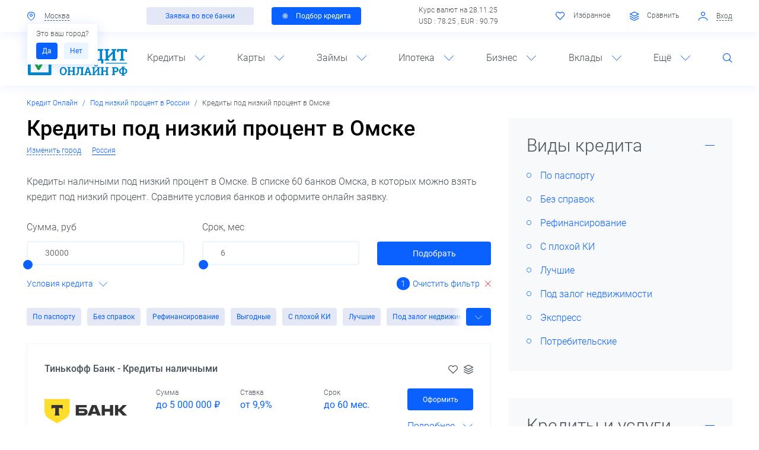

--- FILE ---
content_type: text/html; charset=UTF-8
request_url: https://xn----8sbkdqibmrdgt3a.xn--p1ai/kredity-pod-nizkiy-protsent/city-omsk/
body_size: 64886
content:
<!DOCTYPE html>
<!--[if lt IE 8]>
<html class="no-js lt-ie10 lt-ie9 lt-ie8" lang="ru"><![endif]-->
<!--[if IE 8]>
<html class="no-js lt-ie10 lt-ie9" lang="ru"><![endif]-->
<!--[if IE 9]>
<html class="no-js lt-ie10" lang="ru"><![endif]-->
<!--[if gt IE 9]><!-->
<html class="no-js" lang="ru"><!--<![endif]-->
<head>
	<meta http-equiv="Content-Type" content="text/html; charset=UTF-8" />
<meta name="description" content="Кредиты наличными под низкий процент в Омске. В списке 60 банков Омска, в которых можно взять кредит под низкий процент. Сравните условия банков и оформите онлайн заявку." />
<meta http-equiv="X-UA-Compatible" content="IE=edge" />
<meta name="viewport" content="width=device-width, initial-scale=1, shrink-to-fit=no">
<meta name="format-detection" content="telephone=no" />
<meta name="SKYPE_TOOLBAR" content="SKYPE_TOOLBAR_PARSER_COMPATIBLE" />
<script data-skip-moving="true">/* beautify preserve:start */!function(e,n){function r(){var e={elem:n.createElement("modernizr")}.elem.style;try{return e.fontSize="3ch",-1!==e.fontSize.indexOf("ch")}catch(e){return!1}}function t(){return"performance"in e}function a(){var n,r=e.crypto||e.msCrypto;if(r&&"getRandomValues"in r&&"Uint32Array"in e){var t=new Uint32Array(10),a=r.getRandomValues(t);n=a&&"number"==typeof a[0]}return!!n}var o=n.documentElement.className;o=o.replace("ua-no-js","ua-js"),t()&&a()&&r()?o+=" ua-modern":o+=" ua-no-modern",n.documentElement.className=o}(window,document);/* beautify preserve:end */</script>
<script data-skip-moving="true">/* beautify preserve:start */!function(o, n) {document.documentElement.className +="ontouchstart" in o || navigator.maxTouchPoints ? " ua-touch" : " ua-no-touch"
}(window);/* beautify preserve:end */</script>
<script type="text/javascript" data-skip-moving="true">(function(w, d, n) {var cl = "bx-core";var ht = d.documentElement;var htc = ht ? ht.className : undefined;if (htc === undefined || htc.indexOf(cl) !== -1){return;}var ua = n.userAgent;if (/(iPad;)|(iPhone;)/i.test(ua)){cl += " bx-ios";}else if (/Android/i.test(ua)){cl += " bx-android";}cl += (/(ipad|iphone|android|mobile|touch)/i.test(ua) ? " bx-touch" : " bx-no-touch");cl += w.devicePixelRatio && w.devicePixelRatio >= 2? " bx-retina": " bx-no-retina";var ieVersion = -1;if (/AppleWebKit/.test(ua)){cl += " bx-chrome";}else if ((ieVersion = getIeVersion()) > 0){cl += " bx-ie bx-ie" + ieVersion;if (ieVersion > 7 && ieVersion < 10 && !isDoctype()){cl += " bx-quirks";}}else if (/Opera/.test(ua)){cl += " bx-opera";}else if (/Gecko/.test(ua)){cl += " bx-firefox";}if (/Macintosh/i.test(ua)){cl += " bx-mac";}ht.className = htc ? htc + " " + cl : cl;function isDoctype(){if (d.compatMode){return d.compatMode == "CSS1Compat";}return d.documentElement && d.documentElement.clientHeight;}function getIeVersion(){if (/Opera/i.test(ua) || /Webkit/i.test(ua) || /Firefox/i.test(ua) || /Chrome/i.test(ua)){return -1;}var rv = -1;if (!!(w.MSStream) && !(w.ActiveXObject) && ("ActiveXObject" in w)){rv = 11;}else if (!!d.documentMode && d.documentMode >= 10){rv = 10;}else if (!!d.documentMode && d.documentMode >= 9){rv = 9;}else if (d.attachEvent && !/Opera/.test(ua)){rv = 8;}if (rv == -1 || rv == 8){var re;if (n.appName == "Microsoft Internet Explorer"){re = new RegExp("MSIE ([0-9]+[\.0-9]*)");if (re.exec(ua) != null){rv = parseFloat(RegExp.$1);}}else if (n.appName == "Netscape"){rv = 11;re = new RegExp("Trident/.*rv:([0-9]+[\.0-9]*)");if (re.exec(ua) != null){rv = parseFloat(RegExp.$1);}}}return rv;}})(window, document, navigator);</script>


<link href="/bitrix/cache/css/s1/main/kernel_main/kernel_main_v1.css?175909661028822" type="text/css"  rel="stylesheet" />
<link href="/bitrix/cache/css/s1/main/template_7b5efda5424c995943f066cb17fb15e3/template_7b5efda5424c995943f066cb17fb15e3_v1.css?17588452331003927" type="text/css"  data-template-style="true" rel="stylesheet" />
<script type='text/javascript' data-skip-moving='true'>window['recaptchaOptions']={'size':'normal','theme':'light','type':'image','lang':'ru','key':'6Ld3ln0UAAAAABraZKDEr0sz1-j8QVMKdLOSZO7T'};</script>
<script type="text/javascript" data-skip-moving="true">!function(e,a,r,t,n){function c(r){var t=a.getElementById(r);t&&(t.className.indexOf("g-recaptcha")<0||t.children.length||grecaptcha.render(r,{sitekey:e[n].key+"",theme:e[n].theme+"",size:e[n].size+"",type:e[n].type+""}))}if(!e[n]||!e[n].key)throw new Error("intervolga.recaptcha options not found");e.onRecaptchaSdkLoaded=function(){e[t].args=e[t].args||[];for(var a=0;a<e[t].args.length;a++){var r=e[t].args[a][0];c(r)}e[t]=function(e){c(e)}},e[t]=e[t]||function(){e[t].args=e[t].args||[],e[t].args.push(arguments);var c="recaptchaApiLoader";if(!a.getElementById(c)){var o=a.createElement(r);o.id=c,o.async=!0,o.src="//www.google.com/recaptcha/api.js?hl="+e[n].lang+"&onload=onRecaptchaSdkLoaded&render=explicit",a.head.appendChild(o)}}}(window,document,"script","renderRecaptchaById","recaptchaOptions");</script>



<script data-skip-moving='true'>
	window.SMART_FILTER_JSON = {"ACTION":"\/kredity-pod-nizkiy-protsent\/city-omsk\/","SERVER_NAME":"xn----8sbkdqibmrdgt3a.xn--p1ai","FILTER_ID":"FILTER","LIST_ID":"FILTER_LIST","CONTROL_ID":"SIDEBAR_CONTROLS","FAST_ID":"FILTER_FAST","ITEMS":[{"VALUE_MIN":"30000","VALUE_MAX":"5000000","SLIDER":"Y","WIDGET":"NUMBER","BASE":"Y","TITLE":"\u0421\u0443\u043c\u043c\u0430, \u0440\u0443\u0431","VALUES":[{"attrs":{"name":"arrFilter_148_MIN","id":"arrFilter_148_MIN","value":"","placeholder":"30000"}},{"attrs":{"name":"arrFilter_148_MAX","id":"arrFilter_148_MAX","value":"","placeholder":"5000000"}}]},{"VALUE_MIN":"6","VALUE_MAX":"120","SLIDER":"Y","WIDGET":"NUMBER","BASE":"Y","TITLE":"\u0421\u0440\u043e\u043a, \u043c\u0435\u0441","VALUES":[{"attrs":{"name":"arrFilter_149_MIN","id":"arrFilter_149_MIN","value":"","placeholder":"6"}},{"attrs":{"name":"arrFilter_149_MAX","id":"arrFilter_149_MAX","value":"","placeholder":"120"}}]},{"WIDGET":"CHECKBOX","TITLE":"\u0412\u0438\u0434\u044b \u043a\u0440\u0435\u0434\u0438\u0442\u0430","VALUES":[{"name":"arrFilter_83_467029654","value":"Y","content":"\u0411\u0435\u0437 \u0437\u0430\u043b\u043e\u0433\u0430"},{"name":"arrFilter_83_4124585914","value":"Y","content":"\u0411\u0435\u0437 \u043a\u043e\u043c\u0438\u0441\u0441\u0438\u0438"},{"name":"arrFilter_83_1549806245","value":"Y","content":"\u0411\u0435\u0437 \u043e\u0442\u043a\u0430\u0437\u0430"},{"name":"arrFilter_83_3972210427","value":"Y","content":"\u0411\u0435\u0437 \u043f\u043e\u0440\u0443\u0447\u0438\u0442\u0435\u043b\u0435\u0439"},{"name":"arrFilter_83_1807530521","value":"Y","content":"\u0411\u0435\u0437 \u0441\u043f\u0440\u0430\u0432\u043e\u043a"},{"name":"arrFilter_83_4072008611","value":"Y","content":"\u0412 \u0434\u0435\u043d\u044c \u043e\u0431\u0440\u0430\u0449\u0435\u043d\u0438\u044f"},{"name":"arrFilter_83_3696523789","value":"Y","content":"\u041b\u0443\u0447\u0448\u0438\u0435"},{"name":"arrFilter_83_1268814806","value":"Y","content":"\u041d\u0435 \u0432\u044b\u0445\u043e\u0434\u044f \u0438\u0437 \u0434\u043e\u043c\u0430"},{"name":"arrFilter_83_1923582808","value":"Y","content":"\u041d\u0435\u0446\u0435\u043b\u0435\u0432\u044b\u0435"},{"name":"arrFilter_83_728177203","value":"Y","content":"\u041e\u043d\u043b\u0430\u0439\u043d \u043d\u0430 \u043a\u0430\u0440\u0442\u0443"},{"name":"arrFilter_83_2243091253","value":"Y","content":"\u041f\u043e \u043f\u0430\u0441\u043f\u043e\u0440\u0442\u0443"},{"name":"arrFilter_83_2456969798","value":"Y","content":"\u041f\u043e\u0434 \u0437\u0430\u043b\u043e\u0433 \u0430\u0432\u0442\u043e\u043c\u043e\u0431\u0438\u043b\u044f"},{"name":"arrFilter_83_3849671376","value":"Y","content":"\u041f\u043e\u0434 \u0437\u0430\u043b\u043e\u0433 \u0438\u043c\u0443\u0449\u0435\u0441\u0442\u0432\u0430"},{"name":"arrFilter_83_1976192833","value":"Y","content":"\u041f\u043e\u0434 \u0437\u0430\u043b\u043e\u0433 \u043d\u0435\u0434\u0432\u0438\u0436\u0438\u043c\u043e\u0441\u0442\u0438"},{"name":"arrFilter_83_4027903447","value":"Y","content":"\u041f\u043e\u0434 \u043d\u0438\u0437\u043a\u0438\u0439 \u043f\u0440\u043e\u0446\u0435\u043d\u0442","checked":"checked"},{"name":"arrFilter_83_2651384832","value":"Y","content":"\u041f\u043e\u0442\u0440\u0435\u0431\u0438\u0442\u0435\u043b\u044c\u0441\u043a\u0438\u0435"},{"name":"arrFilter_83_2628381300","value":"Y","content":"\u0420\u0435\u0444\u0438\u043d\u0430\u043d\u0441\u0438\u0440\u043e\u0432\u0430\u043d\u0438\u0435"},{"name":"arrFilter_83_584144408","value":"Y","content":"\u0421 \u0431\u043e\u043b\u044c\u0448\u043e\u0439 \u043d\u0430\u0433\u0440\u0443\u0437\u043a\u043e\u0439"},{"name":"arrFilter_83_2613325421","value":"Y","content":"\u0421 \u0434\u043e\u0441\u0442\u0430\u0432\u043a\u043e\u0439 \u043d\u0430 \u0434\u043e\u043c"},{"name":"arrFilter_83_482052751","value":"Y","content":"\u0421 \u043f\u043b\u043e\u0445\u043e\u0439 \u043a\u0440\u0435\u0434\u0438\u0442\u043d\u043e\u0439 \u0438\u0441\u0442\u043e\u0440\u0438\u0435\u0439"},{"name":"arrFilter_83_2195660588","value":"Y","content":"\u0421\u0430\u043c\u044b\u0435 \u0432\u044b\u0433\u043e\u0434\u043d\u044b\u0435"},{"name":"arrFilter_83_47022039","value":"Y","content":"\u0421\u0440\u0430\u0432\u043d\u0438\u0442\u044c \u043a\u0440\u0435\u0434\u0438\u0442\u044b"},{"name":"arrFilter_83_94419918","value":"Y","content":"\u0426\u0435\u043b\u0435\u0432\u044b\u0435"},{"name":"arrFilter_83_3954105058","value":"Y","content":"\u042d\u043a\u0441\u043f\u0440\u0435\u0441\u0441 \u043a\u0440\u0435\u0434\u0438\u0442\u044b"}],"SELECTED":1},{"WIDGET":"CHECKBOX","TITLE":"\u041a\u043e\u043c\u0443 \u0432\u044b\u0434\u0430\u044e\u0442\u0441\u044f","VALUES":[{"name":"arrFilter_84_595022058","value":"Y","content":"\u0421\u0442\u0443\u0434\u0435\u043d\u0442\u0430\u043c"},{"name":"arrFilter_84_1416650876","value":"Y","content":"\u0421 18 \u043b\u0435\u0442"},{"name":"arrFilter_84_1792750741","value":"Y","content":"\u0421 21 \u0433\u043e\u0434\u0430"},{"name":"arrFilter_84_3447271878","value":"Y","content":"\u041f\u0435\u043d\u0441\u0438\u043e\u043d\u0435\u0440\u0430\u043c"},{"name":"arrFilter_84_169655664","value":"Y","content":"\u0414\u043e 75 \u043b\u0435\u0442"},{"name":"arrFilter_84_3128820048","value":"Y","content":"\u0411\u0435\u0437\u0440\u0430\u0431\u043e\u0442\u043d\u044b\u043c"},{"name":"arrFilter_84_2779706106","value":"Y","content":"\u0424\u0438\u0437\u0438\u0447\u0435\u0441\u043a\u0438\u043c \u043b\u0438\u0446\u0430\u043c"},{"name":"arrFilter_84_1440114318","value":"Y","content":"\u0414\u043b\u044f \u0441\u0430\u043c\u043e\u0437\u0430\u043d\u044f\u0442\u044b\u0445"}]},{"WIDGET":"CHECKBOX","TITLE":"\u0426\u0435\u043b\u044c \u043a\u0440\u0435\u0434\u0438\u0442\u0430","VALUES":[{"name":"arrFilter_85_427247842","value":"Y","content":"\u041d\u0430 iPhone"},{"name":"arrFilter_85_1394451557","value":"Y","content":"\u041d\u0430 \u0431\u044b\u0442\u043e\u0432\u0443\u044e \u0442\u0435\u0445\u043d\u0438\u043a\u0443"},{"name":"arrFilter_85_3172189513","value":"Y","content":"\u041d\u0430 \u043b\u0435\u0447\u0435\u043d\u0438\u0435"},{"name":"arrFilter_85_4241196842","value":"Y","content":"\u041d\u0430 \u043b\u044e\u0431\u044b\u0435 \u0446\u0435\u043b\u0438"},{"name":"arrFilter_85_766302424","value":"Y","content":"\u041d\u0430 \u043c\u0435\u0431\u0435\u043b\u044c"},{"name":"arrFilter_85_1521215566","value":"Y","content":"\u041d\u0430 \u043d\u0435\u043e\u0442\u043b\u043e\u0436\u043d\u044b\u0435 \u043d\u0443\u0436\u0434\u044b"},{"name":"arrFilter_85_980181419","value":"Y","content":"\u041d\u0430 \u043d\u043e\u0443\u0442\u0431\u0443\u043a"},{"name":"arrFilter_85_1298878781","value":"Y","content":"\u041d\u0430 \u043e\u0431\u0440\u0430\u0437\u043e\u0432\u0430\u043d\u0438\u0435"},{"name":"arrFilter_85_3563192455","value":"Y","content":"\u041d\u0430 \u043e\u0442\u0434\u044b\u0445"},{"name":"arrFilter_85_2741317649","value":"Y","content":"\u041d\u0430 \u043f\u0443\u0442\u0435\u0432\u043a\u0443"},{"name":"arrFilter_85_605721843","value":"Y","content":"\u041d\u0430 \u0440\u0435\u043c\u043e\u043d\u0442"},{"name":"arrFilter_85_1023518130","value":"Y","content":"\u041d\u0430 \u0441\u0432\u0430\u0434\u044c\u0431\u0443"},{"name":"arrFilter_85_1241945380","value":"Y","content":"\u041d\u0430 \u0448\u0443\u0431\u0443"}]},{"WIDGET":"CHECKBOX","TITLE":"\u0421\u0440\u043e\u043a \u043a\u0440\u0435\u0434\u0438\u0442\u0430","VALUES":[{"name":"arrFilter_86_1825668608","value":"Y","content":"\u041d\u0430 1 \u0433\u043e\u0434"},{"name":"arrFilter_86_4235092881","value":"Y","content":"\u041d\u0430 2 \u0433\u043e\u0434\u0430"},{"name":"arrFilter_86_2098957798","value":"Y","content":"\u041d\u0430 3 \u0433\u043e\u0434\u0430"},{"name":"arrFilter_86_3826441308","value":"Y","content":"\u041d\u0430 4 \u0433\u043e\u0434\u0430"},{"name":"arrFilter_86_2338935559","value":"Y","content":"\u041d\u0430 5 \u043b\u0435\u0442"},{"name":"arrFilter_86_2467687626","value":"Y","content":"\u041d\u0430 7 \u043b\u0435\u0442"},{"name":"arrFilter_86_556920499","value":"Y","content":"\u041d\u0430 10 \u043b\u0435\u0442"},{"name":"arrFilter_86_1446436389","value":"Y","content":"\u041d\u0430 15 \u043b\u0435\u0442"}]},{"WIDGET":"CHECKBOX","TITLE":"\u0421\u0443\u043c\u043c\u0430 \u043a\u0440\u0435\u0434\u0438\u0442\u0430","VALUES":[{"name":"arrFilter_87_1941964244","value":"Y","content":"\u041d\u0430 30 000 \u0440\u0443\u0431\u043b\u0435\u0439"},{"name":"arrFilter_87_3541025950","value":"Y","content":"\u041d\u0430 50 000 \u0440\u0443\u0431\u043b\u0435\u0439"},{"name":"arrFilter_87_2752050184","value":"Y","content":"\u041d\u0430 100 000 \u0440\u0443\u0431\u043b\u0435\u0439"},{"name":"arrFilter_87_884468121","value":"Y","content":"\u041d\u0430 200 000 \u0440\u0443\u0431\u043b\u0435\u0439"},{"name":"arrFilter_87_1135663375","value":"Y","content":"\u041d\u0430 300 000 \u0440\u0443\u0431\u043b\u0435\u0439"},{"name":"arrFilter_87_1163733943","value":"Y","content":"\u041d\u0430 400 000 \u0440\u0443\u0431\u043b\u0435\u0439"},{"name":"arrFilter_87_844765985","value":"Y","content":"\u041d\u0430 500 000 \u0440\u0443\u0431\u043b\u0435\u0439"},{"name":"arrFilter_87_2874362523","value":"Y","content":"\u041d\u0430 700 000 \u0440\u0443\u0431\u043b\u0435\u0439"},{"name":"arrFilter_87_289485416","value":"Y","content":"\u041d\u0430 1 000 000 \u0440\u0443\u0431\u043b\u0435\u0439"},{"name":"arrFilter_87_1715864318","value":"Y","content":"\u041d\u0430 2 000 000 \u0440\u0443\u0431\u043b\u0435\u0439"},{"name":"arrFilter_87_4283388740","value":"Y","content":"\u041d\u0430 3 000 000 \u0440\u0443\u0431\u043b\u0435\u0439"},{"name":"arrFilter_87_225540457","value":"Y","content":"\u041d\u0430 5 000 000 \u0440\u0443\u0431\u043b\u0435\u0439"},{"name":"arrFilter_87_2054572543","value":"Y","content":"\u041d\u0430 10 \u043c\u043b\u043d \u0440\u0443\u0431\u043b\u0435\u0439"},{"name":"arrFilter_87_3910130838","value":"Y","content":"\u041d\u0430 15 \u043c\u043b\u043d \u0440\u0443\u0431\u043b\u0435\u0439"}]},{"WIDGET":"CHECKBOX","TITLE":"\u0411\u0430\u043d\u043a\u0438","VALUES":[{"name":"arrFilter_172_1003120473","value":"Y","content":"\u0421\u0431\u0435\u0440\u0431\u0430\u043d\u043a"},{"name":"arrFilter_172_1288525775","value":"Y","content":"\u0412\u0422\u0411"},{"name":"arrFilter_172_3586393717","value":"Y","content":"\u0413\u0430\u0437\u043f\u0440\u043e\u043c\u0431\u0430\u043d\u043a"},{"name":"arrFilter_172_2730702563","value":"Y","content":"\u0410\u043b\u044c\u0444\u0430-\u0411\u0430\u043d\u043a"},{"name":"arrFilter_172_846998386","value":"Y","content":"\u0422\u0438\u043d\u044c\u043a\u043e\u0444\u0444 \u0411\u0430\u043d\u043a"},{"name":"arrFilter_172_57375013","value":"Y","content":"\u0421\u043e\u0432\u043a\u043e\u043c\u0431\u0430\u043d\u043a"},{"name":"arrFilter_172_1953253811","value":"Y","content":"\u041f\u043e\u0447\u0442\u0430 \u0411\u0430\u043d\u043a"},{"name":"arrFilter_172_3926449168","value":"Y","content":"\u0425\u043e\u0443\u043c \u041a\u0440\u0435\u0434\u0438\u0442 \u0411\u0430\u043d\u043a"},{"name":"arrFilter_172_2495193261","value":"Y","content":"\u0411\u0430\u043d\u043a \u0417\u0435\u043d\u0438\u0442"},{"name":"arrFilter_172_4101908808","value":"Y","content":"\u0420\u043e\u0441\u0441\u0435\u043b\u044c\u0445\u043e\u0437\u0431\u0430\u043d\u043a"}]}],"FAST":[],"SELECTED":1,"COUNT":0,"LANG":{"FAST_OPEN":"\u041f\u043e\u043a\u0430\u0437\u0430\u0442\u044c \u0432\u0441\u0435 \u0444\u0438\u043b\u044c\u0442\u0440\u044b","FAST_CLOSE":"\u0421\u043a\u0440\u044b\u0442\u044c \u0432\u0441\u0435 \u0444\u0438\u043b\u044c\u0442\u0440\u044b","SUBMIT":"\u041f\u043e\u043a\u0430\u0437\u0430\u0442\u044c","CLEAR":"\u041e\u0447\u0438\u0441\u0442\u0438\u0442\u044c \u0444\u0438\u043b\u044c\u0442\u0440","SFILTER_TITLE":"\u0423\u0441\u043b\u043e\u0432\u0438\u044f \u043a\u0440\u0435\u0434\u0438\u0442\u0430"},"LINKS":{"RESET":"\/kredity-nalichnymi\/city-omsk\/","SUBMIT":"\/kredity-pod-nizkiy-protsent\/city-omsk\/"},"MODAL_CITY_ID":"MODAL_CITY_FILTER","RUS_LINK_ID":"RUS_LINK","TITLE_ID":"page-title","SECTION_DESC_ID":"section-desc","SECTION_DESC_UNDER_TITLE_ID":"section-desc-under-title","RESULT":{"FACET_FILTER":{"0":{"LOGIC":"OR","0":{"PROPERTY_SERVICE_CITIES":"0000965067"},"1":{"PROPERTY_SERVICE_CITIES":false}},"ACTIVE_DATE":"Y","CHECK_PERMISSIONS":"Y"},"COMBO":[],"PRICES":[],"PROPERTY_COUNT":8,"PROPERTY_ID_LIST":[83,84,85,86,87,148,149,172],"ITEMS":{"83":{"ID":"83","IBLOCK_ID":"4","CODE":"CREDIT_TYPE","~NAME":"\u0412\u0438\u0434\u044b \u043a\u0440\u0435\u0434\u0438\u0442\u0430","NAME":"\u0412\u0438\u0434\u044b \u043a\u0440\u0435\u0434\u0438\u0442\u0430","PROPERTY_TYPE":"L","USER_TYPE":null,"USER_TYPE_SETTINGS":null,"DISPLAY_TYPE":"F","DISPLAY_EXPANDED":"Y","FILTER_HINT":"","VALUES":{"196":{"CONTROL_ID":"arrFilter_83_467029654","CONTROL_NAME":"arrFilter_83_467029654","CONTROL_NAME_ALT":"arrFilter_83","HTML_VALUE_ALT":467029654,"HTML_VALUE":"Y","VALUE":"\u0411\u0435\u0437 \u0437\u0430\u043b\u043e\u0433\u0430","SORT":500,"UPPER":"\u0411\u0415\u0417 \u0417\u0410\u041b\u041e\u0413\u0410","FLAG":true,"URL_ID":"kredit_bez_zaloga","FACET_VALUE":"196","ELEMENT_COUNT":"57"},"194":{"CONTROL_ID":"arrFilter_83_4124585914","CONTROL_NAME":"arrFilter_83_4124585914","CONTROL_NAME_ALT":"arrFilter_83","HTML_VALUE_ALT":4124585914,"HTML_VALUE":"Y","VALUE":"\u0411\u0435\u0437 \u043a\u043e\u043c\u0438\u0441\u0441\u0438\u0438","SORT":500,"UPPER":"\u0411\u0415\u0417 \u041a\u041e\u041c\u0418\u0421\u0421\u0418\u0418","FLAG":true,"URL_ID":"kredit_bez_komissii","FACET_VALUE":"194","ELEMENT_COUNT":"71"},"409":{"CONTROL_ID":"arrFilter_83_1549806245","CONTROL_NAME":"arrFilter_83_1549806245","CONTROL_NAME_ALT":"arrFilter_83","HTML_VALUE_ALT":1549806245,"HTML_VALUE":"Y","VALUE":"\u0411\u0435\u0437 \u043e\u0442\u043a\u0430\u0437\u0430","SORT":500,"UPPER":"\u0411\u0415\u0417 \u041e\u0422\u041a\u0410\u0417\u0410","FLAG":true,"URL_ID":"without_refusal","FACET_VALUE":"409","ELEMENT_COUNT":"52"},"184":{"CONTROL_ID":"arrFilter_83_3972210427","CONTROL_NAME":"arrFilter_83_3972210427","CONTROL_NAME_ALT":"arrFilter_83","HTML_VALUE_ALT":3972210427,"HTML_VALUE":"Y","VALUE":"\u0411\u0435\u0437 \u043f\u043e\u0440\u0443\u0447\u0438\u0442\u0435\u043b\u0435\u0439","SORT":500,"UPPER":"\u0411\u0415\u0417 \u041f\u041e\u0420\u0423\u0427\u0418\u0422\u0415\u041b\u0415\u0419","FLAG":true,"URL_ID":"kredit_pod_poruchitestvo","FACET_VALUE":"184","ELEMENT_COUNT":"61"},"193":{"CONTROL_ID":"arrFilter_83_1807530521","CONTROL_NAME":"arrFilter_83_1807530521","CONTROL_NAME_ALT":"arrFilter_83","HTML_VALUE_ALT":1807530521,"HTML_VALUE":"Y","VALUE":"\u0411\u0435\u0437 \u0441\u043f\u0440\u0430\u0432\u043e\u043a","SORT":500,"UPPER":"\u0411\u0415\u0417 \u0421\u041f\u0420\u0410\u0412\u041e\u041a","FLAG":true,"URL_ID":"kredit_bez_spravok_i_poruchiteley","FACET_VALUE":"193","ELEMENT_COUNT":"54"},"190":{"CONTROL_ID":"arrFilter_83_4072008611","CONTROL_NAME":"arrFilter_83_4072008611","CONTROL_NAME_ALT":"arrFilter_83","HTML_VALUE_ALT":4072008611,"HTML_VALUE":"Y","VALUE":"\u0412 \u0434\u0435\u043d\u044c \u043e\u0431\u0440\u0430\u0449\u0435\u043d\u0438\u044f","SORT":500,"UPPER":"\u0412 \u0414\u0415\u041d\u042c \u041e\u0411\u0420\u0410\u0429\u0415\u041d\u0418\u042f","FLAG":true,"URL_ID":"kredit_v_den_obrashcheniya","FACET_VALUE":"190","ELEMENT_COUNT":"62"},"243":{"CONTROL_ID":"arrFilter_83_3696523789","CONTROL_NAME":"arrFilter_83_3696523789","CONTROL_NAME_ALT":"arrFilter_83","HTML_VALUE_ALT":3696523789,"HTML_VALUE":"Y","VALUE":"\u041b\u0443\u0447\u0448\u0438\u0435","SORT":500,"UPPER":"\u041b\u0423\u0427\u0428\u0418\u0415","FLAG":true,"URL_ID":"best_kredit","FACET_VALUE":"243","ELEMENT_COUNT":"69"},"411":{"CONTROL_ID":"arrFilter_83_1268814806","CONTROL_NAME":"arrFilter_83_1268814806","CONTROL_NAME_ALT":"arrFilter_83","HTML_VALUE_ALT":1268814806,"HTML_VALUE":"Y","VALUE":"\u041d\u0435 \u0432\u044b\u0445\u043e\u0434\u044f \u0438\u0437 \u0434\u043e\u043c\u0430","SORT":500,"UPPER":"\u041d\u0415 \u0412\u042b\u0425\u041e\u0414\u042f \u0418\u0417 \u0414\u041e\u041c\u0410","FLAG":true,"URL_ID":"without_leaving_home","FACET_VALUE":"411","ELEMENT_COUNT":"40"},"183":{"CONTROL_ID":"arrFilter_83_1923582808","CONTROL_NAME":"arrFilter_83_1923582808","CONTROL_NAME_ALT":"arrFilter_83","HTML_VALUE_ALT":1923582808,"HTML_VALUE":"Y","VALUE":"\u041d\u0435\u0446\u0435\u043b\u0435\u0432\u044b\u0435","SORT":500,"UPPER":"\u041d\u0415\u0426\u0415\u041b\u0415\u0412\u042b\u0415","FLAG":true,"URL_ID":"netselevoy_kredit","FACET_VALUE":"183","ELEMENT_COUNT":"55"},"408":{"CONTROL_ID":"arrFilter_83_728177203","CONTROL_NAME":"arrFilter_83_728177203","CONTROL_NAME_ALT":"arrFilter_83","HTML_VALUE_ALT":728177203,"HTML_VALUE":"Y","VALUE":"\u041e\u043d\u043b\u0430\u0439\u043d \u043d\u0430 \u043a\u0430\u0440\u0442\u0443","SORT":500,"UPPER":"\u041e\u041d\u041b\u0410\u0419\u041d \u041d\u0410 \u041a\u0410\u0420\u0422\u0423","FLAG":true,"URL_ID":"credit_online_to_card","FACET_VALUE":"408","ELEMENT_COUNT":"39"},"191":{"CONTROL_ID":"arrFilter_83_2243091253","CONTROL_NAME":"arrFilter_83_2243091253","CONTROL_NAME_ALT":"arrFilter_83","HTML_VALUE_ALT":2243091253,"HTML_VALUE":"Y","VALUE":"\u041f\u043e \u043f\u0430\u0441\u043f\u043e\u0440\u0442\u0443","SORT":500,"UPPER":"\u041f\u041e \u041f\u0410\u0421\u041f\u041e\u0420\u0422\u0423","FLAG":true,"URL_ID":"kredit_po_pasportu","FACET_VALUE":"191","ELEMENT_COUNT":"49"},"189":{"CONTROL_ID":"arrFilter_83_2456969798","CONTROL_NAME":"arrFilter_83_2456969798","CONTROL_NAME_ALT":"arrFilter_83","HTML_VALUE_ALT":2456969798,"HTML_VALUE":"Y","VALUE":"\u041f\u043e\u0434 \u0437\u0430\u043b\u043e\u0433 \u0430\u0432\u0442\u043e\u043c\u043e\u0431\u0438\u043b\u044f","SORT":500,"UPPER":"\u041f\u041e\u0414 \u0417\u0410\u041b\u041e\u0413 \u0410\u0412\u0422\u041e\u041c\u041e\u0411\u0418\u041b\u042f","FLAG":true,"URL_ID":"kredit_pod_zalog_avtomobilya","FACET_VALUE":"189","ELEMENT_COUNT":"9"},"188":{"CONTROL_ID":"arrFilter_83_3849671376","CONTROL_NAME":"arrFilter_83_3849671376","CONTROL_NAME_ALT":"arrFilter_83","HTML_VALUE_ALT":3849671376,"HTML_VALUE":"Y","VALUE":"\u041f\u043e\u0434 \u0437\u0430\u043b\u043e\u0433 \u0438\u043c\u0443\u0449\u0435\u0441\u0442\u0432\u0430","SORT":500,"UPPER":"\u041f\u041e\u0414 \u0417\u0410\u041b\u041e\u0413 \u0418\u041c\u0423\u0429\u0415\u0421\u0422\u0412\u0410","FLAG":true,"URL_ID":"kredit_pod_zalog_imushchestva","FACET_VALUE":"188","ELEMENT_COUNT":"19"},"187":{"CONTROL_ID":"arrFilter_83_1976192833","CONTROL_NAME":"arrFilter_83_1976192833","CONTROL_NAME_ALT":"arrFilter_83","HTML_VALUE_ALT":1976192833,"HTML_VALUE":"Y","VALUE":"\u041f\u043e\u0434 \u0437\u0430\u043b\u043e\u0433 \u043d\u0435\u0434\u0432\u0438\u0436\u0438\u043c\u043e\u0441\u0442\u0438","SORT":500,"UPPER":"\u041f\u041e\u0414 \u0417\u0410\u041b\u041e\u0413 \u041d\u0415\u0414\u0412\u0418\u0416\u0418\u041c\u041e\u0421\u0422\u0418","FLAG":true,"URL_ID":"kredit_pod_zalog_nedvizhimosti","FACET_VALUE":"187","ELEMENT_COUNT":"15"},"277":{"CONTROL_ID":"arrFilter_83_4027903447","CONTROL_NAME":"arrFilter_83_4027903447","CONTROL_NAME_ALT":"arrFilter_83","HTML_VALUE_ALT":4027903447,"HTML_VALUE":"Y","VALUE":"\u041f\u043e\u0434 \u043d\u0438\u0437\u043a\u0438\u0439 \u043f\u0440\u043e\u0446\u0435\u043d\u0442","SORT":500,"UPPER":"\u041f\u041e\u0414 \u041d\u0418\u0417\u041a\u0418\u0419 \u041f\u0420\u041e\u0426\u0415\u041d\u0422","FLAG":true,"URL_ID":"low_interest","FACET_VALUE":"277","ELEMENT_COUNT":"60","CHECKED":true},"266":{"CONTROL_ID":"arrFilter_83_2651384832","CONTROL_NAME":"arrFilter_83_2651384832","CONTROL_NAME_ALT":"arrFilter_83","HTML_VALUE_ALT":2651384832,"HTML_VALUE":"Y","VALUE":"\u041f\u043e\u0442\u0440\u0435\u0431\u0438\u0442\u0435\u043b\u044c\u0441\u043a\u0438\u0435","SORT":500,"UPPER":"\u041f\u041e\u0422\u0420\u0415\u0411\u0418\u0422\u0415\u041b\u042c\u0421\u041a\u0418\u0415","FLAG":true,"URL_ID":"consumer","FACET_VALUE":"266","ELEMENT_COUNT":"61"},"181":{"CONTROL_ID":"arrFilter_83_2628381300","CONTROL_NAME":"arrFilter_83_2628381300","CONTROL_NAME_ALT":"arrFilter_83","HTML_VALUE_ALT":2628381300,"HTML_VALUE":"Y","VALUE":"\u0420\u0435\u0444\u0438\u043d\u0430\u043d\u0441\u0438\u0440\u043e\u0432\u0430\u043d\u0438\u0435","SORT":500,"UPPER":"\u0420\u0415\u0424\u0418\u041d\u0410\u041d\u0421\u0418\u0420\u041e\u0412\u0410\u041d\u0418\u0415","FLAG":true,"URL_ID":"refinansirovanie_kredita","FACET_VALUE":"181","ELEMENT_COUNT":"25"},"404":{"CONTROL_ID":"arrFilter_83_584144408","CONTROL_NAME":"arrFilter_83_584144408","CONTROL_NAME_ALT":"arrFilter_83","HTML_VALUE_ALT":584144408,"HTML_VALUE":"Y","VALUE":"\u0421 \u0431\u043e\u043b\u044c\u0448\u043e\u0439 \u043d\u0430\u0433\u0440\u0443\u0437\u043a\u043e\u0439","SORT":500,"UPPER":"\u0421 \u0411\u041e\u041b\u042c\u0428\u041e\u0419 \u041d\u0410\u0413\u0420\u0423\u0417\u041a\u041e\u0419","FLAG":true,"URL_ID":"with_heavy_load","FACET_VALUE":"404","ELEMENT_COUNT":"49"},"185":{"CONTROL_ID":"arrFilter_83_2613325421","CONTROL_NAME":"arrFilter_83_2613325421","CONTROL_NAME_ALT":"arrFilter_83","HTML_VALUE_ALT":2613325421,"HTML_VALUE":"Y","VALUE":"\u0421 \u0434\u043e\u0441\u0442\u0430\u0432\u043a\u043e\u0439 \u043d\u0430 \u0434\u043e\u043c","SORT":500,"UPPER":"\u0421 \u0414\u041e\u0421\u0422\u0410\u0412\u041a\u041e\u0419 \u041d\u0410 \u0414\u041e\u041c","FLAG":true,"URL_ID":"kredit_s_dostavkoy_na_dom","FACET_VALUE":"185","ELEMENT_COUNT":"37"},"192":{"CONTROL_ID":"arrFilter_83_482052751","CONTROL_NAME":"arrFilter_83_482052751","CONTROL_NAME_ALT":"arrFilter_83","HTML_VALUE_ALT":482052751,"HTML_VALUE":"Y","VALUE":"\u0421 \u043f\u043b\u043e\u0445\u043e\u0439 \u043a\u0440\u0435\u0434\u0438\u0442\u043d\u043e\u0439 \u0438\u0441\u0442\u043e\u0440\u0438\u0435\u0439","SORT":500,"UPPER":"\u0421 \u041f\u041b\u041e\u0425\u041e\u0419 \u041a\u0420\u0415\u0414\u0418\u0422\u041d\u041e\u0419 \u0418\u0421\u0422\u041e\u0420\u0418\u0415\u0419","FLAG":true,"URL_ID":"kredit_s_plokhoy_kreditnoy_istoriey","FACET_VALUE":"192","ELEMENT_COUNT":"38"},"195":{"CONTROL_ID":"arrFilter_83_2195660588","CONTROL_NAME":"arrFilter_83_2195660588","CONTROL_NAME_ALT":"arrFilter_83","HTML_VALUE_ALT":2195660588,"HTML_VALUE":"Y","VALUE":"\u0421\u0430\u043c\u044b\u0435 \u0432\u044b\u0433\u043e\u0434\u043d\u044b\u0435","SORT":500,"UPPER":"\u0421\u0410\u041c\u042b\u0415 \u0412\u042b\u0413\u041e\u0414\u041d\u042b\u0415","FLAG":true,"URL_ID":"samye_vygodnye_kredity","FACET_VALUE":"195","ELEMENT_COUNT":"70"},"186":{"CONTROL_ID":"arrFilter_83_47022039","CONTROL_NAME":"arrFilter_83_47022039","CONTROL_NAME_ALT":"arrFilter_83","HTML_VALUE_ALT":47022039,"HTML_VALUE":"Y","VALUE":"\u0421\u0440\u0430\u0432\u043d\u0438\u0442\u044c \u043a\u0440\u0435\u0434\u0438\u0442\u044b","SORT":500,"UPPER":"\u0421\u0420\u0410\u0412\u041d\u0418\u0422\u042c \u041a\u0420\u0415\u0414\u0418\u0422\u042b","FLAG":true,"URL_ID":"oformit_kredit_onlayn","FACET_VALUE":"186","ELEMENT_COUNT":"71"},"182":{"CONTROL_ID":"arrFilter_83_94419918","CONTROL_NAME":"arrFilter_83_94419918","CONTROL_NAME_ALT":"arrFilter_83","HTML_VALUE_ALT":94419918,"HTML_VALUE":"Y","VALUE":"\u0426\u0435\u043b\u0435\u0432\u044b\u0435","SORT":500,"UPPER":"\u0426\u0415\u041b\u0415\u0412\u042b\u0415","FLAG":true,"URL_ID":"tselevoy_kredit","FACET_VALUE":"182","ELEMENT_COUNT":"25"},"180":{"CONTROL_ID":"arrFilter_83_3954105058","CONTROL_NAME":"arrFilter_83_3954105058","CONTROL_NAME_ALT":"arrFilter_83","HTML_VALUE_ALT":3954105058,"HTML_VALUE":"Y","VALUE":"\u042d\u043a\u0441\u043f\u0440\u0435\u0441\u0441 \u043a\u0440\u0435\u0434\u0438\u0442\u044b","SORT":500,"UPPER":"\u042d\u041a\u0421\u041f\u0420\u0415\u0421\u0421 \u041a\u0420\u0415\u0414\u0418\u0422\u042b","FLAG":true,"URL_ID":"ekspress_kredit","FACET_VALUE":"180","ELEMENT_COUNT":"53"}},"IS_DROPDOWN_ACTIVE":"Y","DROPDOWN_TITLE":"\u041f\u043e\u0434 \u043d\u0438\u0437\u043a\u0438\u0439 \u043f\u0440\u043e\u0446\u0435\u043d\u0442","IS_DROPDOWN_DISABLED":false},"84":{"ID":"84","IBLOCK_ID":"4","CODE":"CLIENT_TYPE","~NAME":"\u041a\u043e\u043c\u0443 \u0432\u044b\u0434\u0430\u044e\u0442\u0441\u044f","NAME":"\u041a\u043e\u043c\u0443 \u0432\u044b\u0434\u0430\u044e\u0442\u0441\u044f","PROPERTY_TYPE":"L","USER_TYPE":null,"USER_TYPE_SETTINGS":null,"DISPLAY_TYPE":"F","DISPLAY_EXPANDED":null,"FILTER_HINT":"","VALUES":{"100":{"CONTROL_ID":"arrFilter_84_595022058","CONTROL_NAME":"arrFilter_84_595022058","CONTROL_NAME_ALT":"arrFilter_84","HTML_VALUE_ALT":595022058,"HTML_VALUE":"Y","VALUE":"\u0421\u0442\u0443\u0434\u0435\u043d\u0442\u0430\u043c","SORT":100,"UPPER":"\u0421\u0422\u0423\u0414\u0415\u041d\u0422\u0410\u041c","FLAG":true,"URL_ID":"student","FACET_VALUE":"100","ELEMENT_COUNT":"43"},"101":{"CONTROL_ID":"arrFilter_84_1416650876","CONTROL_NAME":"arrFilter_84_1416650876","CONTROL_NAME_ALT":"arrFilter_84","HTML_VALUE_ALT":1416650876,"HTML_VALUE":"Y","VALUE":"\u0421 18 \u043b\u0435\u0442","SORT":200,"UPPER":"\u0421 18 \u041b\u0415\u0422","FLAG":true,"URL_ID":"over_18","FACET_VALUE":"101","ELEMENT_COUNT":"15"},"229":{"CONTROL_ID":"arrFilter_84_1792750741","CONTROL_NAME":"arrFilter_84_1792750741","CONTROL_NAME_ALT":"arrFilter_84","HTML_VALUE_ALT":1792750741,"HTML_VALUE":"Y","VALUE":"\u0421 21 \u0433\u043e\u0434\u0430","SORT":300,"UPPER":"\u0421 21 \u0413\u041e\u0414\u0410","FLAG":true,"URL_ID":"over_21","FACET_VALUE":"229","ELEMENT_COUNT":"46"},"102":{"CONTROL_ID":"arrFilter_84_3447271878","CONTROL_NAME":"arrFilter_84_3447271878","CONTROL_NAME_ALT":"arrFilter_84","HTML_VALUE_ALT":3447271878,"HTML_VALUE":"Y","VALUE":"\u041f\u0435\u043d\u0441\u0438\u043e\u043d\u0435\u0440\u0430\u043c","SORT":400,"UPPER":"\u041f\u0415\u041d\u0421\u0418\u041e\u041d\u0415\u0420\u0410\u041c","FLAG":true,"URL_ID":"retiree","FACET_VALUE":"102","ELEMENT_COUNT":"57"},"230":{"CONTROL_ID":"arrFilter_84_169655664","CONTROL_NAME":"arrFilter_84_169655664","CONTROL_NAME_ALT":"arrFilter_84","HTML_VALUE_ALT":169655664,"HTML_VALUE":"Y","VALUE":"\u0414\u043e 75 \u043b\u0435\u0442","SORT":500,"UPPER":"\u0414\u041e 75 \u041b\u0415\u0422","FLAG":true,"URL_ID":"over_75","FACET_VALUE":"230","ELEMENT_COUNT":"21"},"103":{"CONTROL_ID":"arrFilter_84_3128820048","CONTROL_NAME":"arrFilter_84_3128820048","CONTROL_NAME_ALT":"arrFilter_84","HTML_VALUE_ALT":3128820048,"HTML_VALUE":"Y","VALUE":"\u0411\u0435\u0437\u0440\u0430\u0431\u043e\u0442\u043d\u044b\u043c","SORT":600,"UPPER":"\u0411\u0415\u0417\u0420\u0410\u0411\u041e\u0422\u041d\u042b\u041c","FLAG":true,"URL_ID":"unemployed","FACET_VALUE":"103","ELEMENT_COUNT":"45"},"413":{"CONTROL_ID":"arrFilter_84_2779706106","CONTROL_NAME":"arrFilter_84_2779706106","CONTROL_NAME_ALT":"arrFilter_84","HTML_VALUE_ALT":2779706106,"HTML_VALUE":"Y","VALUE":"\u0424\u0438\u0437\u0438\u0447\u0435\u0441\u043a\u0438\u043c \u043b\u0438\u0446\u0430\u043c","SORT":700,"UPPER":"\u0424\u0418\u0417\u0418\u0427\u0415\u0421\u041a\u0418\u041c \u041b\u0418\u0426\u0410\u041c","FLAG":true,"URL_ID":"for_individuals","FACET_VALUE":"413","ELEMENT_COUNT":"46"},"405":{"CONTROL_ID":"arrFilter_84_1440114318","CONTROL_NAME":"arrFilter_84_1440114318","CONTROL_NAME_ALT":"arrFilter_84","HTML_VALUE_ALT":1440114318,"HTML_VALUE":"Y","VALUE":"\u0414\u043b\u044f \u0441\u0430\u043c\u043e\u0437\u0430\u043d\u044f\u0442\u044b\u0445","SORT":800,"UPPER":"\u0414\u041b\u042f \u0421\u0410\u041c\u041e\u0417\u0410\u041d\u042f\u0422\u042b\u0425","FLAG":true,"URL_ID":"for_self_employed","FACET_VALUE":"405","ELEMENT_COUNT":"53"}},"DROPDOWN_TITLE":false,"IS_DROPDOWN_DISABLED":false},"85":{"ID":"85","IBLOCK_ID":"4","CODE":"CREDIT_PURPOSE","~NAME":"\u0426\u0435\u043b\u044c \u043a\u0440\u0435\u0434\u0438\u0442\u0430","NAME":"\u0426\u0435\u043b\u044c \u043a\u0440\u0435\u0434\u0438\u0442\u0430","PROPERTY_TYPE":"L","USER_TYPE":null,"USER_TYPE_SETTINGS":null,"DISPLAY_TYPE":"F","DISPLAY_EXPANDED":null,"FILTER_HINT":"","VALUES":{"271":{"CONTROL_ID":"arrFilter_85_427247842","CONTROL_NAME":"arrFilter_85_427247842","CONTROL_NAME_ALT":"arrFilter_85","HTML_VALUE_ALT":427247842,"HTML_VALUE":"Y","VALUE":"\u041d\u0430 iPhone","SORT":500,"UPPER":"\u041d\u0410 IPHONE","FLAG":true,"URL_ID":"iphone","FACET_VALUE":"271","ELEMENT_COUNT":"33"},"105":{"CONTROL_ID":"arrFilter_85_1394451557","CONTROL_NAME":"arrFilter_85_1394451557","CONTROL_NAME_ALT":"arrFilter_85","HTML_VALUE_ALT":1394451557,"HTML_VALUE":"Y","VALUE":"\u041d\u0430 \u0431\u044b\u0442\u043e\u0432\u0443\u044e \u0442\u0435\u0445\u043d\u0438\u043a\u0443","SORT":500,"UPPER":"\u041d\u0410 \u0411\u042b\u0422\u041e\u0412\u0423\u042e \u0422\u0415\u0425\u041d\u0418\u041a\u0423","FLAG":true,"URL_ID":"home_appliances","FACET_VALUE":"105","ELEMENT_COUNT":"43"},"107":{"CONTROL_ID":"arrFilter_85_3172189513","CONTROL_NAME":"arrFilter_85_3172189513","CONTROL_NAME_ALT":"arrFilter_85","HTML_VALUE_ALT":3172189513,"HTML_VALUE":"Y","VALUE":"\u041d\u0430 \u043b\u0435\u0447\u0435\u043d\u0438\u0435","SORT":500,"UPPER":"\u041d\u0410 \u041b\u0415\u0427\u0415\u041d\u0418\u0415","FLAG":true,"URL_ID":"treatment","FACET_VALUE":"107","ELEMENT_COUNT":"43"},"322":{"CONTROL_ID":"arrFilter_85_4241196842","CONTROL_NAME":"arrFilter_85_4241196842","CONTROL_NAME_ALT":"arrFilter_85","HTML_VALUE_ALT":4241196842,"HTML_VALUE":"Y","VALUE":"\u041d\u0430 \u043b\u044e\u0431\u044b\u0435 \u0446\u0435\u043b\u0438","SORT":500,"UPPER":"\u041d\u0410 \u041b\u042e\u0411\u042b\u0415 \u0426\u0415\u041b\u0418","FLAG":true,"URL_ID":"for_any_purpose","FACET_VALUE":"322","ELEMENT_COUNT":"41"},"108":{"CONTROL_ID":"arrFilter_85_766302424","CONTROL_NAME":"arrFilter_85_766302424","CONTROL_NAME_ALT":"arrFilter_85","HTML_VALUE_ALT":766302424,"HTML_VALUE":"Y","VALUE":"\u041d\u0430 \u043c\u0435\u0431\u0435\u043b\u044c","SORT":500,"UPPER":"\u041d\u0410 \u041c\u0415\u0411\u0415\u041b\u042c","FLAG":true,"URL_ID":"furniture","FACET_VALUE":"108","ELEMENT_COUNT":"44"},"109":{"CONTROL_ID":"arrFilter_85_1521215566","CONTROL_NAME":"arrFilter_85_1521215566","CONTROL_NAME_ALT":"arrFilter_85","HTML_VALUE_ALT":1521215566,"HTML_VALUE":"Y","VALUE":"\u041d\u0430 \u043d\u0435\u043e\u0442\u043b\u043e\u0436\u043d\u044b\u0435 \u043d\u0443\u0436\u0434\u044b","SORT":500,"UPPER":"\u041d\u0410 \u041d\u0415\u041e\u0422\u041b\u041e\u0416\u041d\u042b\u0415 \u041d\u0423\u0416\u0414\u042b","FLAG":true,"URL_ID":"urgetn_needs","FACET_VALUE":"109","ELEMENT_COUNT":"46"},"110":{"CONTROL_ID":"arrFilter_85_980181419","CONTROL_NAME":"arrFilter_85_980181419","CONTROL_NAME_ALT":"arrFilter_85","HTML_VALUE_ALT":980181419,"HTML_VALUE":"Y","VALUE":"\u041d\u0430 \u043d\u043e\u0443\u0442\u0431\u0443\u043a","SORT":500,"UPPER":"\u041d\u0410 \u041d\u041e\u0423\u0422\u0411\u0423\u041a","FLAG":true,"URL_ID":"laptop","FACET_VALUE":"110","ELEMENT_COUNT":"35"},"111":{"CONTROL_ID":"arrFilter_85_1298878781","CONTROL_NAME":"arrFilter_85_1298878781","CONTROL_NAME_ALT":"arrFilter_85","HTML_VALUE_ALT":1298878781,"HTML_VALUE":"Y","VALUE":"\u041d\u0430 \u043e\u0431\u0440\u0430\u0437\u043e\u0432\u0430\u043d\u0438\u0435","SORT":500,"UPPER":"\u041d\u0410 \u041e\u0411\u0420\u0410\u0417\u041e\u0412\u0410\u041d\u0418\u0415","FLAG":true,"URL_ID":"education","FACET_VALUE":"111","ELEMENT_COUNT":"41"},"112":{"CONTROL_ID":"arrFilter_85_3563192455","CONTROL_NAME":"arrFilter_85_3563192455","CONTROL_NAME_ALT":"arrFilter_85","HTML_VALUE_ALT":3563192455,"HTML_VALUE":"Y","VALUE":"\u041d\u0430 \u043e\u0442\u0434\u044b\u0445","SORT":500,"UPPER":"\u041d\u0410 \u041e\u0422\u0414\u042b\u0425","FLAG":true,"URL_ID":"rest","FACET_VALUE":"112","ELEMENT_COUNT":"38"},"113":{"CONTROL_ID":"arrFilter_85_2741317649","CONTROL_NAME":"arrFilter_85_2741317649","CONTROL_NAME_ALT":"arrFilter_85","HTML_VALUE_ALT":2741317649,"HTML_VALUE":"Y","VALUE":"\u041d\u0430 \u043f\u0443\u0442\u0435\u0432\u043a\u0443","SORT":500,"UPPER":"\u041d\u0410 \u041f\u0423\u0422\u0415\u0412\u041a\u0423","FLAG":true,"URL_ID":"trip","FACET_VALUE":"113","ELEMENT_COUNT":"38"},"104":{"CONTROL_ID":"arrFilter_85_605721843","CONTROL_NAME":"arrFilter_85_605721843","CONTROL_NAME_ALT":"arrFilter_85","HTML_VALUE_ALT":605721843,"HTML_VALUE":"Y","VALUE":"\u041d\u0430 \u0440\u0435\u043c\u043e\u043d\u0442","SORT":500,"UPPER":"\u041d\u0410 \u0420\u0415\u041c\u041e\u041d\u0422","FLAG":true,"URL_ID":"repair","FACET_VALUE":"104","ELEMENT_COUNT":"46"},"114":{"CONTROL_ID":"arrFilter_85_1023518130","CONTROL_NAME":"arrFilter_85_1023518130","CONTROL_NAME_ALT":"arrFilter_85","HTML_VALUE_ALT":1023518130,"HTML_VALUE":"Y","VALUE":"\u041d\u0430 \u0441\u0432\u0430\u0434\u044c\u0431\u0443","SORT":500,"UPPER":"\u041d\u0410 \u0421\u0412\u0410\u0414\u042c\u0411\u0423","FLAG":true,"URL_ID":"wedding","FACET_VALUE":"114","ELEMENT_COUNT":"37"},"115":{"CONTROL_ID":"arrFilter_85_1241945380","CONTROL_NAME":"arrFilter_85_1241945380","CONTROL_NAME_ALT":"arrFilter_85","HTML_VALUE_ALT":1241945380,"HTML_VALUE":"Y","VALUE":"\u041d\u0430 \u0448\u0443\u0431\u0443","SORT":500,"UPPER":"\u041d\u0410 \u0428\u0423\u0411\u0423","FLAG":true,"URL_ID":"fur_coat","FACET_VALUE":"115","ELEMENT_COUNT":"38"}},"DROPDOWN_TITLE":false,"IS_DROPDOWN_DISABLED":false},"86":{"ID":"86","IBLOCK_ID":"4","CODE":"CREDIT_PERIOD_L","~NAME":"\u0421\u0440\u043e\u043a \u043a\u0440\u0435\u0434\u0438\u0442\u0430","NAME":"\u0421\u0440\u043e\u043a \u043a\u0440\u0435\u0434\u0438\u0442\u0430","PROPERTY_TYPE":"L","USER_TYPE":null,"USER_TYPE_SETTINGS":null,"DISPLAY_TYPE":"F","DISPLAY_EXPANDED":null,"FILTER_HINT":"","VALUES":{"197":{"CONTROL_ID":"arrFilter_86_1825668608","CONTROL_NAME":"arrFilter_86_1825668608","CONTROL_NAME_ALT":"arrFilter_86","HTML_VALUE_ALT":1825668608,"HTML_VALUE":"Y","VALUE":"\u041d\u0430 1 \u0433\u043e\u0434","SORT":100,"UPPER":"\u041d\u0410 1 \u0413\u041e\u0414","FLAG":true,"URL_ID":"kredit_na_1_god","FACET_VALUE":"197","ELEMENT_COUNT":"57"},"198":{"CONTROL_ID":"arrFilter_86_4235092881","CONTROL_NAME":"arrFilter_86_4235092881","CONTROL_NAME_ALT":"arrFilter_86","HTML_VALUE_ALT":4235092881,"HTML_VALUE":"Y","VALUE":"\u041d\u0430 2 \u0433\u043e\u0434\u0430","SORT":200,"UPPER":"\u041d\u0410 2 \u0413\u041e\u0414\u0410","FLAG":true,"URL_ID":"kredit_na_2_goda","FACET_VALUE":"198","ELEMENT_COUNT":"57"},"231":{"CONTROL_ID":"arrFilter_86_2098957798","CONTROL_NAME":"arrFilter_86_2098957798","CONTROL_NAME_ALT":"arrFilter_86","HTML_VALUE_ALT":2098957798,"HTML_VALUE":"Y","VALUE":"\u041d\u0430 3 \u0433\u043e\u0434\u0430","SORT":300,"UPPER":"\u041d\u0410 3 \u0413\u041e\u0414\u0410","FLAG":true,"URL_ID":"kredit_na_3_goda","FACET_VALUE":"231","ELEMENT_COUNT":"60"},"232":{"CONTROL_ID":"arrFilter_86_3826441308","CONTROL_NAME":"arrFilter_86_3826441308","CONTROL_NAME_ALT":"arrFilter_86","HTML_VALUE_ALT":3826441308,"HTML_VALUE":"Y","VALUE":"\u041d\u0430 4 \u0433\u043e\u0434\u0430","SORT":400,"UPPER":"\u041d\u0410 4 \u0413\u041e\u0414\u0410","FLAG":true,"URL_ID":"kredit_na_4_goda","FACET_VALUE":"232","ELEMENT_COUNT":"59"},"199":{"CONTROL_ID":"arrFilter_86_2338935559","CONTROL_NAME":"arrFilter_86_2338935559","CONTROL_NAME_ALT":"arrFilter_86","HTML_VALUE_ALT":2338935559,"HTML_VALUE":"Y","VALUE":"\u041d\u0430 5 \u043b\u0435\u0442","SORT":500,"UPPER":"\u041d\u0410 5 \u041b\u0415\u0422","FLAG":true,"URL_ID":"kredit_na_5_let","FACET_VALUE":"199","ELEMENT_COUNT":"59"},"233":{"CONTROL_ID":"arrFilter_86_2467687626","CONTROL_NAME":"arrFilter_86_2467687626","CONTROL_NAME_ALT":"arrFilter_86","HTML_VALUE_ALT":2467687626,"HTML_VALUE":"Y","VALUE":"\u041d\u0430 7 \u043b\u0435\u0442","SORT":600,"UPPER":"\u041d\u0410 7 \u041b\u0415\u0422","FLAG":true,"URL_ID":"kredit_na_7_let","FACET_VALUE":"233","ELEMENT_COUNT":"34"},"200":{"CONTROL_ID":"arrFilter_86_556920499","CONTROL_NAME":"arrFilter_86_556920499","CONTROL_NAME_ALT":"arrFilter_86","HTML_VALUE_ALT":556920499,"HTML_VALUE":"Y","VALUE":"\u041d\u0430 10 \u043b\u0435\u0442","SORT":700,"UPPER":"\u041d\u0410 10 \u041b\u0415\u0422","FLAG":true,"URL_ID":"kredit_na_10_let","FACET_VALUE":"200","ELEMENT_COUNT":"13"},"201":{"CONTROL_ID":"arrFilter_86_1446436389","CONTROL_NAME":"arrFilter_86_1446436389","CONTROL_NAME_ALT":"arrFilter_86","HTML_VALUE_ALT":1446436389,"HTML_VALUE":"Y","VALUE":"\u041d\u0430 15 \u043b\u0435\u0442","SORT":800,"UPPER":"\u041d\u0410 15 \u041b\u0415\u0422","FLAG":true,"URL_ID":"kredit_na_15_let","FACET_VALUE":"201","ELEMENT_COUNT":"7"}},"DROPDOWN_TITLE":false,"IS_DROPDOWN_DISABLED":false},"87":{"ID":"87","IBLOCK_ID":"4","CODE":"CREDIT_SUM_L","~NAME":"\u0421\u0443\u043c\u043c\u0430 \u043a\u0440\u0435\u0434\u0438\u0442\u0430","NAME":"\u0421\u0443\u043c\u043c\u0430 \u043a\u0440\u0435\u0434\u0438\u0442\u0430","PROPERTY_TYPE":"L","USER_TYPE":null,"USER_TYPE_SETTINGS":null,"DISPLAY_TYPE":"F","DISPLAY_EXPANDED":null,"FILTER_HINT":"","VALUES":{"239":{"CONTROL_ID":"arrFilter_87_1941964244","CONTROL_NAME":"arrFilter_87_1941964244","CONTROL_NAME_ALT":"arrFilter_87","HTML_VALUE_ALT":1941964244,"HTML_VALUE":"Y","VALUE":"\u041d\u0430 30 000 \u0440\u0443\u0431\u043b\u0435\u0439","SORT":100,"UPPER":"\u041d\u0410 30 000 \u0420\u0423\u0411\u041b\u0415\u0419","FLAG":true,"URL_ID":"30_k","FACET_VALUE":"239","ELEMENT_COUNT":"32"},"116":{"CONTROL_ID":"arrFilter_87_3541025950","CONTROL_NAME":"arrFilter_87_3541025950","CONTROL_NAME_ALT":"arrFilter_87","HTML_VALUE_ALT":3541025950,"HTML_VALUE":"Y","VALUE":"\u041d\u0430 50 000 \u0440\u0443\u0431\u043b\u0435\u0439","SORT":200,"UPPER":"\u041d\u0410 50 000 \u0420\u0423\u0411\u041b\u0415\u0419","FLAG":true,"URL_ID":"50_k","FACET_VALUE":"116","ELEMENT_COUNT":"45"},"117":{"CONTROL_ID":"arrFilter_87_2752050184","CONTROL_NAME":"arrFilter_87_2752050184","CONTROL_NAME_ALT":"arrFilter_87","HTML_VALUE_ALT":2752050184,"HTML_VALUE":"Y","VALUE":"\u041d\u0430 100 000 \u0440\u0443\u0431\u043b\u0435\u0439","SORT":300,"UPPER":"\u041d\u0410 100 000 \u0420\u0423\u0411\u041b\u0415\u0419","FLAG":true,"URL_ID":"100_k","FACET_VALUE":"117","ELEMENT_COUNT":"52"},"118":{"CONTROL_ID":"arrFilter_87_884468121","CONTROL_NAME":"arrFilter_87_884468121","CONTROL_NAME_ALT":"arrFilter_87","HTML_VALUE_ALT":884468121,"HTML_VALUE":"Y","VALUE":"\u041d\u0430 200 000 \u0440\u0443\u0431\u043b\u0435\u0439","SORT":400,"UPPER":"\u041d\u0410 200 000 \u0420\u0423\u0411\u041b\u0415\u0419","FLAG":true,"URL_ID":"200_k","FACET_VALUE":"118","ELEMENT_COUNT":"53"},"119":{"CONTROL_ID":"arrFilter_87_1135663375","CONTROL_NAME":"arrFilter_87_1135663375","CONTROL_NAME_ALT":"arrFilter_87","HTML_VALUE_ALT":1135663375,"HTML_VALUE":"Y","VALUE":"\u041d\u0430 300 000 \u0440\u0443\u0431\u043b\u0435\u0439","SORT":500,"UPPER":"\u041d\u0410 300 000 \u0420\u0423\u0411\u041b\u0415\u0419","FLAG":true,"URL_ID":"300_k","FACET_VALUE":"119","ELEMENT_COUNT":"58"},"240":{"CONTROL_ID":"arrFilter_87_1163733943","CONTROL_NAME":"arrFilter_87_1163733943","CONTROL_NAME_ALT":"arrFilter_87","HTML_VALUE_ALT":1163733943,"HTML_VALUE":"Y","VALUE":"\u041d\u0430 400 000 \u0440\u0443\u0431\u043b\u0435\u0439","SORT":600,"UPPER":"\u041d\u0410 400 000 \u0420\u0423\u0411\u041b\u0415\u0419","FLAG":true,"URL_ID":"400_k","FACET_VALUE":"240","ELEMENT_COUNT":"59"},"241":{"CONTROL_ID":"arrFilter_87_844765985","CONTROL_NAME":"arrFilter_87_844765985","CONTROL_NAME_ALT":"arrFilter_87","HTML_VALUE_ALT":844765985,"HTML_VALUE":"Y","VALUE":"\u041d\u0430 500 000 \u0440\u0443\u0431\u043b\u0435\u0439","SORT":700,"UPPER":"\u041d\u0410 500 000 \u0420\u0423\u0411\u041b\u0415\u0419","FLAG":true,"URL_ID":"500_k","FACET_VALUE":"241","ELEMENT_COUNT":"60"},"242":{"CONTROL_ID":"arrFilter_87_2874362523","CONTROL_NAME":"arrFilter_87_2874362523","CONTROL_NAME_ALT":"arrFilter_87","HTML_VALUE_ALT":2874362523,"HTML_VALUE":"Y","VALUE":"\u041d\u0430 700 000 \u0440\u0443\u0431\u043b\u0435\u0439","SORT":750,"UPPER":"\u041d\u0410 700 000 \u0420\u0423\u0411\u041b\u0415\u0419","FLAG":true,"URL_ID":"700_k","FACET_VALUE":"242","ELEMENT_COUNT":"58"},"120":{"CONTROL_ID":"arrFilter_87_289485416","CONTROL_NAME":"arrFilter_87_289485416","CONTROL_NAME_ALT":"arrFilter_87","HTML_VALUE_ALT":289485416,"HTML_VALUE":"Y","VALUE":"\u041d\u0430 1 000 000 \u0440\u0443\u0431\u043b\u0435\u0439","SORT":800,"UPPER":"\u041d\u0410 1 000 000 \u0420\u0423\u0411\u041b\u0415\u0419","FLAG":true,"URL_ID":"1_m","FACET_VALUE":"120","ELEMENT_COUNT":"57"},"121":{"CONTROL_ID":"arrFilter_87_1715864318","CONTROL_NAME":"arrFilter_87_1715864318","CONTROL_NAME_ALT":"arrFilter_87","HTML_VALUE_ALT":1715864318,"HTML_VALUE":"Y","VALUE":"\u041d\u0430 2 000 000 \u0440\u0443\u0431\u043b\u0435\u0439","SORT":900,"UPPER":"\u041d\u0410 2 000 000 \u0420\u0423\u0411\u041b\u0415\u0419","FLAG":true,"URL_ID":"2_m","FACET_VALUE":"121","ELEMENT_COUNT":"51"},"122":{"CONTROL_ID":"arrFilter_87_4283388740","CONTROL_NAME":"arrFilter_87_4283388740","CONTROL_NAME_ALT":"arrFilter_87","HTML_VALUE_ALT":4283388740,"HTML_VALUE":"Y","VALUE":"\u041d\u0430 3 000 000 \u0440\u0443\u0431\u043b\u0435\u0439","SORT":1000,"UPPER":"\u041d\u0410 3 000 000 \u0420\u0423\u0411\u041b\u0415\u0419","FLAG":true,"URL_ID":"3_m","FACET_VALUE":"122","ELEMENT_COUNT":"48"},"234":{"CONTROL_ID":"arrFilter_87_225540457","CONTROL_NAME":"arrFilter_87_225540457","CONTROL_NAME_ALT":"arrFilter_87","HTML_VALUE_ALT":225540457,"HTML_VALUE":"Y","VALUE":"\u041d\u0430 5 000 000 \u0440\u0443\u0431\u043b\u0435\u0439","SORT":1100,"UPPER":"\u041d\u0410 5 000 000 \u0420\u0423\u0411\u041b\u0415\u0419","FLAG":true,"URL_ID":"5_m","FACET_VALUE":"234","ELEMENT_COUNT":"40"},"235":{"CONTROL_ID":"arrFilter_87_2054572543","CONTROL_NAME":"arrFilter_87_2054572543","CONTROL_NAME_ALT":"arrFilter_87","HTML_VALUE_ALT":2054572543,"HTML_VALUE":"Y","VALUE":"\u041d\u0430 10 \u043c\u043b\u043d \u0440\u0443\u0431\u043b\u0435\u0439","SORT":1200,"UPPER":"\u041d\u0410 10 \u041c\u041b\u041d \u0420\u0423\u0411\u041b\u0415\u0419","FLAG":true,"URL_ID":"10_m","FACET_VALUE":"235","ELEMENT_COUNT":"12"},"267":{"CONTROL_ID":"arrFilter_87_3910130838","CONTROL_NAME":"arrFilter_87_3910130838","CONTROL_NAME_ALT":"arrFilter_87","HTML_VALUE_ALT":3910130838,"HTML_VALUE":"Y","VALUE":"\u041d\u0430 15 \u043c\u043b\u043d \u0440\u0443\u0431\u043b\u0435\u0439","SORT":1300,"UPPER":"\u041d\u0410 15 \u041c\u041b\u041d \u0420\u0423\u0411\u041b\u0415\u0419","FLAG":true,"URL_ID":"15_m","FACET_VALUE":"267","ELEMENT_COUNT":"11"}},"DROPDOWN_TITLE":false,"IS_DROPDOWN_DISABLED":false},"148":{"ID":"148","IBLOCK_ID":"4","CODE":"SUMMA","~NAME":"\u0421\u0443\u043c\u043c\u0430, \u0440\u0443\u0431","NAME":"\u0421\u0443\u043c\u043c\u0430, \u0440\u0443\u0431","PROPERTY_TYPE":"N","USER_TYPE":null,"USER_TYPE_SETTINGS":null,"DISPLAY_TYPE":"A","DISPLAY_EXPANDED":null,"FILTER_HINT":"","VALUES":{"MIN":{"CONTROL_ID":"arrFilter_148_MIN","CONTROL_NAME":"arrFilter_148_MIN","VALUE":"500000","FILTERED_VALUE":"500000"},"MAX":{"CONTROL_ID":"arrFilter_148_MAX","CONTROL_NAME":"arrFilter_148_MAX","VALUE":"5000000","FILTERED_VALUE":"5000000"}}},"149":{"ID":"149","IBLOCK_ID":"4","CODE":"PERIOD","~NAME":"\u0421\u0440\u043e\u043a, \u043c\u0435\u0441","NAME":"\u0421\u0440\u043e\u043a, \u043c\u0435\u0441","PROPERTY_TYPE":"N","USER_TYPE":null,"USER_TYPE_SETTINGS":null,"DISPLAY_TYPE":"A","DISPLAY_EXPANDED":null,"FILTER_HINT":"","VALUES":{"MIN":{"CONTROL_ID":"arrFilter_149_MIN","CONTROL_NAME":"arrFilter_149_MIN","VALUE":"18","FILTERED_VALUE":"36"},"MAX":{"CONTROL_ID":"arrFilter_149_MAX","CONTROL_NAME":"arrFilter_149_MAX","VALUE":"120","FILTERED_VALUE":"120"}}},"172":{"ID":"172","IBLOCK_ID":"4","CODE":"Banks","~NAME":"\u0411\u0430\u043d\u043a\u0438","NAME":"\u0411\u0430\u043d\u043a\u0438","PROPERTY_TYPE":"L","USER_TYPE":"","USER_TYPE_SETTINGS":null,"DISPLAY_TYPE":"F","DISPLAY_EXPANDED":null,"FILTER_HINT":"","VALUES":{"414":{"CONTROL_ID":"arrFilter_172_1003120473","CONTROL_NAME":"arrFilter_172_1003120473","CONTROL_NAME_ALT":"arrFilter_172","HTML_VALUE_ALT":1003120473,"HTML_VALUE":"Y","VALUE":"\u0421\u0431\u0435\u0440\u0431\u0430\u043d\u043a","SORT":10,"UPPER":"\u0421\u0411\u0415\u0420\u0411\u0410\u041d\u041a","FLAG":true,"URL_ID":"sberbank","FACET_VALUE":"414","ELEMENT_COUNT":"3"},"415":{"CONTROL_ID":"arrFilter_172_1288525775","CONTROL_NAME":"arrFilter_172_1288525775","CONTROL_NAME_ALT":"arrFilter_172","HTML_VALUE_ALT":1288525775,"HTML_VALUE":"Y","VALUE":"\u0412\u0422\u0411","SORT":20,"UPPER":"\u0412\u0422\u0411","FLAG":true,"URL_ID":"vtb","FACET_VALUE":"415","ELEMENT_COUNT":"2"},"416":{"CONTROL_ID":"arrFilter_172_3586393717","CONTROL_NAME":"arrFilter_172_3586393717","CONTROL_NAME_ALT":"arrFilter_172","HTML_VALUE_ALT":3586393717,"HTML_VALUE":"Y","VALUE":"\u0413\u0430\u0437\u043f\u0440\u043e\u043c\u0431\u0430\u043d\u043a","SORT":30,"UPPER":"\u0413\u0410\u0417\u041f\u0420\u041e\u041c\u0411\u0410\u041d\u041a","FLAG":true,"URL_ID":"gazprombank","FACET_VALUE":"416","ELEMENT_COUNT":"2"},"417":{"CONTROL_ID":"arrFilter_172_2730702563","CONTROL_NAME":"arrFilter_172_2730702563","CONTROL_NAME_ALT":"arrFilter_172","HTML_VALUE_ALT":2730702563,"HTML_VALUE":"Y","VALUE":"\u0410\u043b\u044c\u0444\u0430-\u0411\u0430\u043d\u043a","SORT":40,"UPPER":"\u0410\u041b\u042c\u0424\u0410-\u0411\u0410\u041d\u041a","FLAG":true,"URL_ID":"alfa_bank","FACET_VALUE":"417","ELEMENT_COUNT":"4"},"418":{"CONTROL_ID":"arrFilter_172_846998386","CONTROL_NAME":"arrFilter_172_846998386","CONTROL_NAME_ALT":"arrFilter_172","HTML_VALUE_ALT":846998386,"HTML_VALUE":"Y","VALUE":"\u0422\u0438\u043d\u044c\u043a\u043e\u0444\u0444 \u0411\u0430\u043d\u043a","SORT":50,"UPPER":"\u0422\u0418\u041d\u042c\u041a\u041e\u0424\u0424 \u0411\u0410\u041d\u041a","FLAG":true,"URL_ID":"tinkoff","FACET_VALUE":"418","ELEMENT_COUNT":"5"},"482":{"CONTROL_ID":"arrFilter_172_57375013","CONTROL_NAME":"arrFilter_172_57375013","CONTROL_NAME_ALT":"arrFilter_172","HTML_VALUE_ALT":57375013,"HTML_VALUE":"Y","VALUE":"\u0421\u043e\u0432\u043a\u043e\u043c\u0431\u0430\u043d\u043a","SORT":90,"UPPER":"\u0421\u041e\u0412\u041a\u041e\u041c\u0411\u0410\u041d\u041a","FLAG":true,"URL_ID":"sovcombank","FACET_VALUE":"482","ELEMENT_COUNT":"4"},"483":{"CONTROL_ID":"arrFilter_172_1953253811","CONTROL_NAME":"arrFilter_172_1953253811","CONTROL_NAME_ALT":"arrFilter_172","HTML_VALUE_ALT":1953253811,"HTML_VALUE":"Y","VALUE":"\u041f\u043e\u0447\u0442\u0430 \u0411\u0430\u043d\u043a","SORT":100,"UPPER":"\u041f\u041e\u0427\u0422\u0410 \u0411\u0410\u041d\u041a","FLAG":true,"URL_ID":"pochtabank","FACET_VALUE":"483","ELEMENT_COUNT":"1"},"484":{"CONTROL_ID":"arrFilter_172_3926449168","CONTROL_NAME":"arrFilter_172_3926449168","CONTROL_NAME_ALT":"arrFilter_172","HTML_VALUE_ALT":3926449168,"HTML_VALUE":"Y","VALUE":"\u0425\u043e\u0443\u043c \u041a\u0440\u0435\u0434\u0438\u0442 \u0411\u0430\u043d\u043a","SORT":110,"UPPER":"\u0425\u041e\u0423\u041c \u041a\u0420\u0415\u0414\u0418\u0422 \u0411\u0410\u041d\u041a","FLAG":true,"URL_ID":"homecredit","FACET_VALUE":"484","ELEMENT_COUNT":"1"},"489":{"CONTROL_ID":"arrFilter_172_2495193261","CONTROL_NAME":"arrFilter_172_2495193261","CONTROL_NAME_ALT":"arrFilter_172","HTML_VALUE_ALT":2495193261,"HTML_VALUE":"Y","VALUE":"\u0411\u0430\u043d\u043a \u0417\u0435\u043d\u0438\u0442","SORT":130,"UPPER":"\u0411\u0410\u041d\u041a \u0417\u0415\u041d\u0418\u0422","FLAG":true,"URL_ID":"zenit","FACET_VALUE":"489","ELEMENT_COUNT":"1"},"490":{"CONTROL_ID":"arrFilter_172_4101908808","CONTROL_NAME":"arrFilter_172_4101908808","CONTROL_NAME_ALT":"arrFilter_172","HTML_VALUE_ALT":4101908808,"HTML_VALUE":"Y","VALUE":"\u0420\u043e\u0441\u0441\u0435\u043b\u044c\u0445\u043e\u0437\u0431\u0430\u043d\u043a","SORT":140,"UPPER":"\u0420\u041e\u0421\u0421\u0415\u041b\u042c\u0425\u041e\u0417\u0411\u0410\u041d\u041a","FLAG":true,"URL_ID":"rshb","FACET_VALUE":"490","ELEMENT_COUNT":"1"}},"DROPDOWN_TITLE":false,"IS_DROPDOWN_DISABLED":false}},"CURRENCIES":[],"JS_FILTER_PARAMS":{"SEF_SET_FILTER_URL":"\/kredity-nalichnymi\/city-omsk\/filter\/credit_type-is-low_interest\/apply\/","SEF_DEL_FILTER_URL":"\/kredity-nalichnymi\/city-omsk\/filter\/clear\/apply\/"},"FILTER_URL":"\/kredity-nalichnymi\/city-omsk\/filter\/credit_type-is-low_interest\/apply\/","FILTER_AJAX_URL":"\/kredity-nalichnymi\/city-omsk\/filter\/credit_type-is-low_interest\/apply\/","SEF_SET_FILTER_URL":"\/kredity-nalichnymi\/city-omsk\/filter\/credit_type-is-low_interest\/apply\/","SEF_DEL_FILTER_URL":"\/kredity-nalichnymi\/city-omsk\/filter\/clear\/apply\/","FORM_ACTION":"\/kredity-pod-nizkiy-protsent\/city-omsk\/","HIDDEN":[],"IS_BTN_CLEAR":"Y","SF_TITLE":"\u0423\u0441\u043b\u043e\u0432\u0438\u044f \u043a\u0440\u0435\u0434\u0438\u0442\u0430","ITEMS_BASE":[],"MODAL_CITY_ID":"MODAL_CITY_FILTER","RUS_LINK_ID":"RUS_LINK","TITLE_ID":"page-title","SECTION_DESC_ID":"section-desc","SECTION_DESC_UNDER_TITLE_ID":"section-desc-under-title"}};
</script>



<link rel="apple-touch-icon" href="/local/templates/main/favicons/touch-icon-180x180-iphone-6-plus.png?17379285175778">
<link rel="apple-touch-icon" href="/local/templates/main/favicons/touch-icon-152x152-ipad-retina.png?17379285174799">
<link rel="apple-touch-icon" href="/local/templates/main/favicons/touch-icon-120x120-iphone-retina.png?17379285173739">
<link rel="apple-touch-icon" href="/local/templates/main/favicons/touch-icon-76x76-ipad.png?17379285172308">
<link rel="apple-touch-icon" href="/local/templates/main/favicons/touch-icon-57x57-iphone.png?17379285171670">
<link rel="shortcut icon" href="/local/templates/main/favicons/favicon-32x32.png?1737928517983">
<link rel="shortcut icon" href="/local/templates/main/favicons/favicon.ico?17379285179662">
	<title>Кредиты под низкий процент в Омске - 60 банков, взять кредит под низкий процент | Кредит Онлайн</title>
	<!-- Google Tag Manager -->

<!-- End Google Tag Manager -->
<link rel="icon" href="/local/templates/main/favicons/favicon.ico">
<link rel="icon" type="image/png" sizes="16x16" href="/local/templates/main/favicons/favicon-16x16.png">
<link rel="manifest" href="/local/templates/main/favicons/site.webmanifest">
<link rel="mask-icon" href="/local/templates/main/favicons/safari-pinned-tab.svg" color="#5bbad5">
<meta name="msapplication-TileColor" content="#2b5797">
<meta name="theme-color" content="#ffffff">	</head>
<body>
<!-- Google Tag Manager (noscript) -->
<noscript><iframe src="https://www.googletagmanager.com/ns.html?id=GTM-KB8ZTHV"
height="0" width="0" style="display:none;visibility:hidden"></iframe></noscript>
<!-- End Google Tag Manager (noscript) --><!--noindex-->
<noscript class="page__noscript">В вашем браузере отключен JavaScript. Многие элементы сайта могут работать некорректно.
</noscript>
<!--[if lt IE 8]>
<div class="page__browsehappy">Вы используете <strong>устаревший</strong> браузер. Пожалуйста
	<a rel="nofollow" onclick="window.open(this.href, '_blank');return false;" href="http://browsehappy.com/">
		обновите свой браузер</a> чтобы улучшить взаимодействие с сайтом.
</div>
<![endif]-->
<!--/noindex-->

<div id="panel"></div>
<header class="header">
	<div class="header__toolbar">
		<div class=" container">
			<div class="toolbar">
				<div class="toolbar__row">
					<div class="toolbar__col">
						<div class="nav-simple">
							
<div class="nav-simple__item dropdown">
    <input type="hidden"
           id="cur-location-id"
           value="92"
    >
    <a class="nav-simple__link" data-toggle="modal" href="#MODAL_CITY" id="cur-location">
        <i class="nav-simple__icon fi fi_icon_mark"></i>
        <span class="nav-simple__text" id="cur-location-text">
            Москва        </span>
    </a>
            <div id="is-right-city-popover"
             class="ml-2 dropdown-menu font-size-small px-2 text-nowrap show"
             style="min-width: 0"
        >
            <div class="mb-s">
				Это ваш город?            </div>
            <div>
                <a class="btn btn-sm btn-primary py-x mr-1" role="button" href="javascript:void(0)"  id="confirm-btn" onclick="this.parentNode.remove()">
                    Да                </a>
                <a class="btn btn-sm btn-blue py-x" role="button" href="javascript:void(0)" data-toggle="modal" data-target="#MODAL_CITY">
                    Нет                </a>
            </div>
        </div>
    </div>

<!-- Модальное окно выбора города -->
							<div class="nav-simple__item">
															</div>
						</div>
					</div>
					<div class="toolbar__col d-none d-lg-block">
                        <div class="toolbar__row"><div class="toolbar__col py-0"><a class="btn btn-secondary btn-sm px-lg-3" role="button" href="/potrebitelskiy-kredit/">Заявка во все банки</a></div><div class="toolbar__col py-0"><a class="btn btn-primary btn-sm px-2" role="button" href="/kredity-nalichnymi/"><i class="btn__pulsar"></i>Подбор кредита</a></div></div>					</div>
					<div class="toolbar__col d-none d-lg-block">
                       	
	
			Курс валют на 28.11.25<br>
		USD : 78.25 ,		EUR : 90.79 	
		
					</div>
					<div class="toolbar__col">
                        <div class="nav-simple">
							<div id="favorites" class="nav-simple__item d-none d-xl-inline-block">
	
<span class="nav-simple__link">
	<i class="nav-simple__icon fi fi_icon_heart-o"></i>
	<span class="nav-simple__text">Избранное</span>
</span>

</div>
<div id="compare-products" class="nav-simple__item d-none d-xl-inline-block">
			<span class="nav-simple__link">
			<i class="nav-simple__icon fi fi_icon_layers-o"></i>
		<span class="nav-simple__text">Сравнить</span>
			</span>
	</div>

			<div class="nav-simple__item d-xl-inline-block">
			<a href="javascript:void(0)" data-href="/kredity-pod-nizkiy-protsent/city-omsk/?AJAX_IID=authorize" id="linkauthorize"
			   data-target="#authorize" class="nav-simple__link" data-toggle="modal">
				<i class="nav-simple__icon fi fi_icon_user"></i>
				<span class="nav-simple__text">Вход</span>
			</a>
		</div>
	

							                        </div>
					</div>
				</div>
			</div>
		</div>
	</div>
	<div class="header__body">
		<div class=" fixed-top-control">
			<div class="header__fixed">
				<div class=" container">
					<div class="header__inner">
						<div class="header__row row">
							<div class="header__col col-3 d-lg-none"><a class="header__control" href="#NAVIGATION"
							                                            data-toggle="open"><i
										class="fi fi_icon_menu"></i></a></div>
							<div class="header__col col-6 col-lg-2">
								<div class="logo text-center">
									 <a class="a" href="/"> 										<div class="image image_size_130x60">
											
    <div class="image__inner">
        <img alt="Кредит Онлайн" src="/local/templates/main/dist/images/logo.svg" class="img" role="img" title="Кредит Онлайн">    </div>
										</div>
										 </a> 								</div>
							</div>
							<div class="header__col col-3 d-lg-none text-right"><a class="header__control"
							                                                       href="#SEARCH" data-toggle="open"><i
										class="fi fi_icon_search"></i></a></div>

							<div class="header__col col-12 col-lg-10">
								
	<div class="navigation" id="NAVIGATION">
		<a class="navigation__close" href="#NAVIGATION" data-toggle="open">
			<i class="fi fi_icon_close"></i>
		</a>

		<div class="navigation__inner">
			<ul class="navigation__list">
									<li class="navigation__item">
					<span class="navigation__link">Кредиты<i class="navigation__icon fi fi_icon_angle-down"></i></span>
						
	<div class="navigation__dropdown">
		<div class="navigation__row">
							<div class="navigation__col">
											<a class="a d-block" href="/kredity-nalichnymi/"><b>Наличными</b></a>
											<a class="a d-block" href="/kredit-po-pasportu/">По паспорту</a>
											<a class="a d-block" href="/kredit-bez-spravok-i-poruchiteley/">Без справок</a>
											<a class="a d-block" href="/refinansirovanie-kredita/">Рефинансирование</a>
											<a class="a d-block" href="/potrebitelskiy-kredit/">Потребительские</a>
											<a class="a d-block" href="/kredit-pod-zalog-nedvizhimosti/">Под залог недвижимости</a>
											<a class="a d-block" href="/kreditnyy-kalkulyator/">Кредитный калькулятор</a>
									</div>
							<div class="navigation__col">
											<a class="a d-block" href="/avtokredity/"><b>Автокредиты</b></a>
											<a class="a d-block" href="/avtokredity-bez-pervonachalnogo-vznosa/">Без первоначального взноса</a>
											<a class="a d-block" href="/avtokredity-na-poderzhannye-avtomobili/">На подержанные авто</a>
											<a class="a d-block" href="/avtokredity-na-novye-avtomobili/">На новые автомобили</a>
											<a class="a d-block" href="/vygodnye-avtokredity/">Выгодные</a>
											<a class="a d-block" href="/avtokredity-bez-kasko/">Без КАСКО</a>
											<a class="a d-block" href="/avtokreditnyy-kalkulyator/">Калькулятор автокредита</a>
									</div>
					</div>
	</div>
					</li>
									<li class="navigation__item">
					<span class="navigation__link">Карты<i class="navigation__icon fi fi_icon_angle-down"></i></span>
						
	<div class="navigation__dropdown">
		<div class="navigation__row">
							<div class="navigation__col">
											<a class="a d-block" href="/kreditnye-karty/"><b>Кредитные карты</b></a>
											<a class="a d-block" href="/karty-rassrochki/">Карты рассрочки</a>
											<a class="a d-block" href="/kreditnye-karty-s-lgotnym-periodom/">С льготным периодом</a>
											<a class="a d-block" href="/kreditnye-karty-bez-spravok-o-dokhodakh/">Без справок</a>
											<a class="a d-block" href="/kreditnye-karty-bez-otkaza/">Без отказа</a>
											<a class="a d-block" href="/kreditnye-karty-dlya-snyatiya-nalichnykh/">Для снятия наличных</a>
											<a class="a d-block" href="/kreditnye-karty-bez-proverki-kreditnoy-istorii/">Без проверки кредитной истории</a>
									</div>
							<div class="navigation__col">
											<a class="a d-block" href="/debetovye-karty/"><b>Дебетовые карты</b></a>
											<a class="a d-block" href="/besplatnye-debetovye-karty/">Бесплатные</a>
											<a class="a d-block" href="/debetovye-karty-s-cashback/">С кэшбэком</a>
											<a class="a d-block" href="/luchshie-debetovye-karty/">Лучшие</a>
											<a class="a d-block" href="/debetovye-karty-s-protsentom-na-ostatok/">С процентом на остаток</a>
											<a class="a d-block" href="/debetovye-karty-visa/">VISA</a>
											<a class="a d-block" href="/debetovye-karty-mir/">Мир</a>
									</div>
					</div>
	</div>
					</li>
									<li class="navigation__item">
					<span class="navigation__link">Займы<i class="navigation__icon fi fi_icon_angle-down"></i></span>
						
	<div class="navigation__dropdown">
		<div class="navigation__row">
							<div class="navigation__col">
											<a class="a d-block" href="/mikrozaymy/"><b>Микрозаймы</b></a>
											<a class="a d-block" href="/zaymy-na-bankovskuyu-kartu/">На карту</a>
											<a class="a d-block" href="/onlayn-zaymy/">Онлайн</a>
											<a class="a d-block" href="/zaymy-bez-protsentov/">Без процентов</a>
											<a class="a d-block" href="/zaymy-bez-otkaza/">Без отказа</a>
											<a class="a d-block" href="/zaymy-kruglosutochno/">Круглосуточно</a>
											<a class="a d-block" href="/zaymy-bez-proverok/">Без проверок</a>
									</div>
							<div class="navigation__col">
											<a class="a d-block" href="/zaymy-pod-zalog-pts/">Под залог ПТС</a>
											<a class="a d-block" href="/srochnye-zaymy/">Срочные</a>
											<a class="a d-block" href="/mgnovennye-zaymy/">Мгновенные</a>
											<a class="a d-block" href="/zaymy-s-plokhoy-kreditnoy-istoriey/">С плохой историей</a>
											<a class="a d-block" href="/bystrye-zaymy/">Быстрые</a>
											<a class="a d-block" href="/zaymy-do-zarplaty/">До зарплаты</a>
											<a class="a d-block" href="/online-zayavka-vo-vse-mfo/">Единая заявка на заем</a>
									</div>
					</div>
	</div>
					</li>
									<li class="navigation__item">
					<span class="navigation__link">Ипотека<i class="navigation__icon fi fi_icon_angle-down"></i></span>
						
	<div class="navigation__dropdown">
		<div class="navigation__row">
							<div class="navigation__col">
											<a class="a d-block" href="/ipoteka/"><b>Ипотека</b></a>
											<a class="a d-block" href="/ipoteka-bez-pervonachalnogo-vznosa/">Без первоначального взноса</a>
											<a class="a d-block" href="/refinansirovanie-ipoteki/">Рефинансирование</a>
											<a class="a d-block" href="/ipoteka-na-vtorichnoe-zhile/">На вторичное жилье</a>
											<a class="a d-block" href="/lgotnaya-ipoteka/">Льготная</a>
											<a class="a d-block" href="/samaya-vygodnaya-ipoteka/">Выгодная</a>
											<a class="a d-block" href="/ipotechnyy-kalkulyator/">Калькулятор ипотеки</a>
									</div>
					</div>
	</div>
					</li>
									<li class="navigation__item">
					<span class="navigation__link">Бизнес<i class="navigation__icon fi fi_icon_angle-down"></i></span>
						
	<div class="navigation__dropdown">
		<div class="navigation__row">
							<div class="navigation__col">
											<a class="a d-block" href="/kredity-dlya-biznesa/"><b>Кредиты для бизнеса</b></a>
											<a class="a d-block" href="/kredit-dlya-biznesa-bez-zaloga/">Без залога</a>
											<a class="a d-block" href="/kredit-dlya-malogo-biznesa/">Для малого бизнеса</a>
											<a class="a d-block" href="/kredit-dlya-biznesa-dlya-ip/">Для ИП</a>
											<a class="a d-block" href="/kredit-dlya-yuridicheskikh-lits/">Для юрлиц</a>
											<a class="a d-block" href="/kredit-na-razvitie-biznesa/">На развитие</a>
											<a class="a d-block" href="/kredit-na-otkrytie-biznesa/">На открытие</a>
									</div>
							<div class="navigation__col">
											<a class="a d-block" href="/raschetnye-scheta/"><b>Расчетные счета</b></a>
											<a class="a d-block" href="/raschetnye-scheta-dlya-ip/">Для ИП</a>
											<a class="a d-block" href="/raschetnye-scheta-dlya-ooo/">Для ООО</a>
											<a class="a d-block" href="/luchshee-rko/">Лучшие</a>
											<a class="a d-block" href="/vygodnoe-rko/">Выгодные</a>
											<a class="a d-block" href="/besplatnye-raschetnye-scheta/">Бесплатные</a>
											<a class="a d-block" href="/ekvayring/">Эквайринг</a>
									</div>
					</div>
	</div>
					</li>
									<li class="navigation__item">
					<span class="navigation__link">Вклады<i class="navigation__icon fi fi_icon_angle-down"></i></span>
						
	<div class="navigation__dropdown">
		<div class="navigation__row">
							<div class="navigation__col">
											<a class="a d-block" href="/vklady/"><b>Вклады</b></a>
											<a class="a d-block" href="/vklady-dlya-fizicheskikh-lits/">Для физических лиц</a>
											<a class="a d-block" href="/vklady-v-rublyakh/">В рублях</a>
											<a class="a d-block" href="/vygodnye-vklady/">Выгодные</a>
											<a class="a d-block" href="/pensionnye-vklady/">Для пенсионеров</a>
											<a class="a d-block" href="/nakopitelnye-vklady/">Накопительные счета</a>
											<a class="a d-block" href="/kalkulyator-vkladov/">Калькулятор вкладов</a>
									</div>
					</div>
	</div>
					</li>
									<li class="navigation__item">
					<span class="navigation__link">Ещё<i class="navigation__icon fi fi_icon_angle-down"></i></span>
						
	<div class="navigation__dropdown">
		<div class="navigation__row">
							<div class="navigation__col">
											<a class="a d-block" href="/companies/banki/">Банки России</a>
											<a class="a d-block" href="/companies/mfo/">Микрофинансовые организации</a>
											<a class="a d-block" href="/companies/bki/">Бюро кредитных историй</a>
											<a class="a d-block" href="/companies/strakhovye-kompanii/">Страховые компании</a>
											<a class="a d-block" href="/news/">Новости</a>
											<a class="a d-block" href="/stati/sovety-zaemshchiku/">Вопросы и ответы</a>
											<a class="a d-block" href="/kreditnye-istorii/">Проверка кредитной истории</a>
									</div>
							<div class="navigation__col">
											<a class="a d-block" href="/currency/">Курсы валют ЦБ РФ</a>
											<a class="a d-block" href="/converter/">Конвертер валют</a>
											<a class="a d-block" href="/osago/">ОСАГО</a>
											<a class="a d-block" href="/narodnyy-reyting/">Народный рейтинг</a>
											<a class="a d-block" href="/finansovye-pokazateli/">Финансовые показатели</a>
											<a class="a d-block" href="/kreditnyy-reytingi/">Кредитные рейтинги</a>
											<a class="a d-block" href="/investment/">Инвестиции</a>
									</div>
					</div>
	</div>
					</li>
								<li class="navigation__item d-none d-lg-block">
					<a class="navigation__control fi fi_icon_search" href="#SEARCH" data-toggle="open"></a>
				</li>
			</ul>
		</div>
	</div>
							</div>
						</div>

						<div class="header__search" id="SEARCH">
								<form action="/search/" id="title-search">
		<div class="search">
			<input id="title-search-input" class="search__input" type="text" name="q" value="" maxlength="50" autocomplete="off"  placeholder="Поиск по сайту" required />
			<button class="search__btn" type="submit"><i class="fi fi_icon_search align-middle"></i></button>
			<button class="search__btn" type="button" data-toggle="open" data-target="#SEARCH"><i class="fi fi_icon_close align-middle"></i></button>
		</div>
    </form>


						</div>

					</div>
				</div>
			</div>
		</div>
		<div class=" container">
			<div class="header__row row d-none d-sm-block d-lg-none pb-sm-2">
                <div class="header__col col-12"><div class="row"><div class="col-12 col-sm-6 px-0 px-sm-2"><a class="btn btn-secondary btn-sm btn-block font-size-md font-size-sm-small" role="button" href="/potrebitelskiy-kredit/">Заявка во все банки</a></div><div class="col-12 col-sm-6 px-0 px-sm-2"><a class="btn btn-primary btn-sm btn-block font-size-md font-size-sm-small" role="button" href="/kredity-nalichnymi/"><i class="btn__pulsar"></i>Подбор кредита</a></div></div></div>			</div>
		</div>
	</div>
</header>
<main class="main">
	<div class="container">
        <nav class="breadcrumb breadcrumb_swiper font-size-small swiper-container-horizontal swiper-container-free-mode"><div class="swiper-wrapper m-0 p-0" style="transform: translate3d(0px, 0px, 0px);"  itemscope="" itemtype="http://schema.org/BreadcrumbList" id="breadcrumbs"><span class='breadcrumb-item swiper-slide swiper-slide-active' itemprop='itemListElement' itemscope='' itemtype='http://schema.org/ListItem'><a title='Кредит Онлайн' class='a' href='/' itemprop='item'><span itemprop='name'>Кредит Онлайн</span><meta itemprop='position' content='1'></a></span><span class='breadcrumb-item swiper-slide swiper-slide-active' itemprop='itemListElement' itemscope='' itemtype='http://schema.org/ListItem'><a title='Под низкий процент в России' class='a' href='/kredity-pod-nizkiy-protsent/' itemprop='item'><span itemprop='name'>Под низкий процент в России</span><meta itemprop='position' content='2'></a></span><span class='breadcrumb-item breadcrumb__item_active swiper-slide' itemprop='itemListElement' itemscope='' itemtype='http://schema.org/ListItem'><a title='Кредиты под низкий процент в Омске' href='/kredity-pod-nizkiy-protsent/city-omsk/' itemprop='item'></a><span itemprop='name'>Кредиты под низкий процент в Омске</span><meta itemprop='position' content='3'></span></div><span class="swiper-notification" aria-live="assertive" aria-atomic="true"></span></nav><div class="row mb-2"><div class="col-12 col-lg-7 col-xl-8"><div class="title-compound"><h1 class="title-compound__header" id="page-title">Кредиты под низкий процент в Омске</h1>
<div class="title-compound__addition">
	<div class="nav-simple ml-0 text-primary font-size-small">
		<div class="nav-simple__item pl-0">
			<a class="nav-simple__link" data-toggle="modal" href="#MODAL_CITY_FILTER"><span class="nav-simple__text">Изменить город</span></a>
		</div>
					<div class="nav-simple__item pl-0" id="RUS_LINK">
				<a class="nav-simple__link" href="/kredity-pod-nizkiy-protsent/"><span class="nav-simple__text nav-simple__text_decoration_underline">Россия</span></a>
			</div>
			</div>
</div>


<!-- Модальное окно выбора города -->
</div>
    
    
    
    <div class="mb-3" id="section-desc-under-title">Кредиты наличными под низкий процент в Омске. В списке 60 банков Омска, в которых можно взять кредит под низкий процент. Сравните условия банков и оформите онлайн заявку.</div>  	<div class="mb-3">
				<form class="filter" name="" id="FILTER" action="/kredity-pod-nizkiy-protsent/city-omsk/" data-target="#FILTER_LIST">
			<a class="filter__close" href="#FILTER" data-toggle="open">
				<i class="fi fi_icon_close"></i>
			</a>
			<div class="filter__inner filter__inner">
                  <ul class="filter__list justify-content-start">
                              <li class="filter__item filter__item filter__item_state_selected">
							<span class="filter__link filter__link">
								Виды кредита<span class="d-none d-lg-inline">: Под низкий процент</span><i class="filter__icon fi fi_icon_close"></i>
							</span>
                  <div class="filter__dropdown filter__dropdown"></div>
                </li>
                                  <li class="filter__item filter__item">
							<span class="filter__link filter__link">
								Кому выдаются<i class="filter__icon fi fi_icon_angle-down"></i>
							</span>
                  <div class="filter__dropdown filter__dropdown"></div>
                </li>
                                  <li class="filter__item filter__item">
							<span class="filter__link filter__link">
								Цель кредита<i class="filter__icon fi fi_icon_angle-down"></i>
							</span>
                  <div class="filter__dropdown filter__dropdown"></div>
                </li>
                                  <li class="filter__item filter__item">
							<span class="filter__link filter__link">
								Срок кредита<i class="filter__icon fi fi_icon_angle-down"></i>
							</span>
                  <div class="filter__dropdown filter__dropdown"></div>
                </li>
                                  <li class="filter__item filter__item">
							<span class="filter__link filter__link">
								Сумма кредита<i class="filter__icon fi fi_icon_angle-down"></i>
							</span>
                  <div class="filter__dropdown filter__dropdown"></div>
                </li>
                                  <li class="filter__item filter__item">
							<span class="filter__link filter__link">
								Сумма, руб<i class="filter__icon fi fi_icon_angle-down"></i>
							</span>
                  <div class="filter__dropdown filter__dropdown"></div>
                </li>
                                  <li class="filter__item filter__item">
							<span class="filter__link filter__link">
								Срок, мес<i class="filter__icon fi fi_icon_angle-down"></i>
							</span>
                  <div class="filter__dropdown filter__dropdown"></div>
                </li>
                                  <li class="filter__item filter__item">
							<span class="filter__link filter__link">
								Банки<i class="filter__icon fi fi_icon_angle-down"></i>
							</span>
                  <div class="filter__dropdown filter__dropdown"></div>
                </li>
                              <li class="filter__item filter__clean1">
              <a class="filter__link text-primary" href="/kredity-nalichnymi/city-omsk/filter/clear/apply/">Очистить фильтр<i class="filter__icon fi fi_icon_close text-danger"></i></a>
            </li>
          </ul>
        			</div>
		</form>
	</div>
<div id="FILTER_LIST">    <div class="mb-3">
        <div class="filter-slider">
            <div class="filter-slider__wrap">
                <div class="filter-slider__inner">
                    <div class="swiper-row row"
                         data-swiper-initial-slide="0 ">
                        <div class="w-100">
                            <div class="swiper-container swiper-container-horizontal">
                                <div class="swiper-wrapper">
                                                                            <div class="col-auto swiper-slide">
                                            <a class="btn btn-sm btn-secondary"
                                               role="button"
                                               href="/kredit-po-pasportu/city-omsk/"
                                                                                           >
                                                По паспорту                                            </a>
                                        </div>
                                                                            <div class="col-auto swiper-slide">
                                            <a class="btn btn-sm btn-secondary"
                                               role="button"
                                               href="/kredit-bez-spravok-i-poruchiteley/city-omsk/"
                                                                                           >
                                                Без справок                                            </a>
                                        </div>
                                                                            <div class="col-auto swiper-slide">
                                            <a class="btn btn-sm btn-secondary"
                                               role="button"
                                               href="/refinansirovanie-kredita/city-omsk/"
                                                                                           >
                                                Рефинансирование                                            </a>
                                        </div>
                                                                            <div class="col-auto swiper-slide">
                                            <a class="btn btn-sm btn-secondary"
                                               role="button"
                                               href="/samye-vygodnye-kredity/city-omsk/"
                                                                                           >
                                                Выгодные                                            </a>
                                        </div>
                                                                            <div class="col-auto swiper-slide">
                                            <a class="btn btn-sm btn-secondary"
                                               role="button"
                                               href="/kredit-s-plokhoy-kreditnoy-istoriey/city-omsk/"
                                                                                           >
                                                С плохой КИ                                            </a>
                                        </div>
                                                                            <div class="col-auto swiper-slide">
                                            <a class="btn btn-sm btn-secondary"
                                               role="button"
                                               href="/luchshie-kredity/city-omsk/"
                                                                                           >
                                                Лучшие                                            </a>
                                        </div>
                                                                            <div class="col-auto swiper-slide">
                                            <a class="btn btn-sm btn-secondary"
                                               role="button"
                                               href="/kredit-pod-zalog-nedvizhimosti/city-omsk/"
                                                                                           >
                                                Под залог недвижимости                                            </a>
                                        </div>
                                                                    </div>
                            </div>
                        </div>
                    </div>
                </div>
            </div>
                                        <div class="filter-slider__control">
                    <div class="dropdown">
                        <a class="btn btn-sm btn-primary"
                           role="button"
                           href="#" data-toggle="dropdown" data-display="static"
                        >
                            <i class="fi fi_icon_angle-down px-s align-middle"></i>
                        </a>
                        <div class="filter-slider__dropdown py-0 dropdown-menu dropdown-menu-right">
                            <div class="custom-scroll-bar">
                                <div class="py-1">
                                                                            <a class="a dropdown-item "
                                           href="/ekspress-kredit/city-omsk/"
                                                                                   >
                                            Экспресс                                        </a>
                                                                            <a class="a dropdown-item "
                                           href="/sravnit-kredity/city-omsk/"
                                                                                   >
                                            Сравнить кредиты                                        </a>
                                                                            <a class="a dropdown-item "
                                           href="/potrebitelskiy-kredit/city-omsk/"
                                                                                   >
                                            Потребительские                                        </a>
                                                                            <a class="a dropdown-item active"
                                           href="/kredity-pod-nizkiy-protsent/city-omsk/"
                                                                                   >
                                            Под низкий процент                                        </a>
                                                                    </div>
                            </div>
                        </div>
                    </div>
                </div>
                    </div>
    </div>

<div class="position-relative mb-3" id="iv-list-items" data-sort-id="">
					<div data-product="57" class="card-offer" id="bx_3966226736_57">
			
				<div class="d-flex justify-content-between">
			<a class="card-offer__title" href="/kredity-nalichnymi/bank-tinkoff-kredity-nalichnymi/">Тинькофф Банк - Кредиты наличными</a>
			<div class="d-none d-xl-flex card-offer__controls">
				<a data-product='57' data-action='add2Favorite' data-reload='true' data-toggle='toggleToFavorite' data-title-add='Добавить в избранные' data-title-remove='Удалить из избранного' data-content='Добавить в избранные' class='a' href='javascript:void(0)' data-original-title='' title=''><i class='fi fi_icon_heart-o'></i></a>				<a data-product='57' data-action='add2Compare' data-reload='true' data-toggle='toggleToComparison' data-title-add='Добавить к сравнению' data-title-remove='Удалить из сравнения' data-content='Добавить к сравнению' class='a' href='javascript:void(0)' data-original-title='' title=''><i class='fi fi_icon_layers-o'></i></a>			</div>
		</div>
		<div class="row mt-2"
            >
        		<div class="card-offer__wrap col-12 col-xl-3">
			<div class="row align-items-center">
				<div class="col-6 col-sm-4 col-xl-12">
					<div class="card-offer__image mb-2">
													<a class="a d-block" href="/kredity-nalichnymi/bank-tinkoff-kredity-nalichnymi/">
													<div class="image image_size_140x75">
								<div class="image__inner image_align_middle">
									<img class="img img_lazy lazyload"
                                         role="img"
                                         src="[data-uri]"
                                         data-src="/upload/iblock/06f/06f0dc75c2d59e02db721facfd28a3b1.png"
                                         alt="Тинькофф Банк - Кредиты наличными"
                                         title="Тинькофф Банк - Кредиты наличными"
                                    >
								</div>
							</div>
													</a>
											</div>
				</div>
				<div class="card-offer__rating col-6 col-sm-8 col-xl-12 pb-xl-0">
                    						<div class='rating' data-rating='5' data-content='Рейтинг: 4.9'>
					<div class='rating__item'><i class='fi fi_icon_star-o'></i></div>
					<div class='rating__item'><i class='fi fi_icon_star-o'></i></div>
					<div class='rating__item'><i class='fi fi_icon_star-o'></i></div>
					<div class='rating__item'><i class='fi fi_icon_star-o'></i></div>
					<div class='rating__item'><i class='fi fi_icon_star-o'></i></div>
				</div>									</div>
			</div>
		</div>
		<div class="col-12 col-xl-9">
			<!--noindex-->
            <!--/noindex-->
			<div class="card-offer__body card-offer__body_v2">
				<div class="row">
					<div class="col-12 mb-2 d-sm-none">
						<div class="row">
							<div class="col-8">
								<!--noindex--><div class='card-offer__label'><i class='fi fi_icon_like'></i><div><b>95%</b> одобрений</div></div><!--/noindex-->
							</div>
															<div class="col-4">
									<div class="card-offer__controls text-right">
										<!--noindex--><a data-product='57' data-action='add2Favorite' data-reload='true' data-toggle='toggleToFavorite' data-title-add='Добавить в избранные' data-title-remove='Удалить из избранного' data-content='Добавить в избранные' class='a' href='javascript:void(0)' data-original-title='' title=''><i class='fi fi_icon_heart-o'></i></a>										<a data-product='57' data-action='add2Compare' data-reload='true' data-toggle='toggleToComparison' data-title-add='Добавить к сравнению' data-title-remove='Удалить из сравнения' data-content='Добавить к сравнению' class='a' href='javascript:void(0)' data-original-title='' title=''><i class='fi fi_icon_layers-o'></i></a><!--/noindex-->
									</div>
								</div>
													</div>
					</div>
																	<div class="col-12 col-sm-4 col-xl-3 mb-m mb-sm-0">
							<div class="row">
																	<div class="card-offer__group col-12 col-sm-12">
										<div class="card-offer__line font-size-sm-small"
										><!--noindex-->Сумма<!--/noindex--></div>
										<div class="card-offer__line text-primary font-weight-normal"
										><!--noindex-->до 5 000 000 ₽<!--/noindex--></div>
									</div>
																							</div>
						</div>
												<div class="col-12 col-sm-4 col-xl-3 mb-m mb-sm-0">
							<div class="row">
																	<div class="card-offer__group col-12 col-sm-12">
										<div class="card-offer__line font-size-sm-small"
										><!--noindex-->Ставка<!--/noindex--></div>
										<div class="card-offer__line text-primary font-weight-normal"
										><!--noindex-->от 9,9%<!--/noindex--></div>
									</div>
																							</div>
						</div>
												<div class="col-12 col-sm-4 col-xl-3 mb-m mb-sm-0">
							<div class="row">
																	<div class="card-offer__group col-12 col-sm-12">
										<div class="card-offer__line font-size-sm-small"
										><!--noindex-->Срок<!--/noindex--></div>
										<div class="card-offer__line text-primary font-weight-normal"
										><!--noindex-->до 60 мес.<!--/noindex--></div>
									</div>
																							</div>
						</div>
																<div class="col-12 col-xl-3 mt-2 mt-xl-0">
						<div class="row align-items-center">
              							<div class="col-12 col-sm-4 col-md-4 col-xl-12 text-center text-sm-left mt-2 mt-sm-0 mt-xl-2 order-sm-1 order-xl-4">
							 <a class="a collapsed"
                                       data-toggle="collapse"
                                       href="#more_57"
                                    >Подробнее
									<i class="fi fi_icon_angle-down pl-m align-middle d-collapsed-inline"></i>
									<i class="fi fi_icon_angle-up pl-m align-middle d-collapsed-none"></i>
								</a>
							</div>
							
															<div class="col-6 col-sm-4 col-md-5 d-none d-sm-block d-xl-none order-sm-2">
									<div class="card-offer__controls text-center">
										<a data-product='57' data-action='add2Favorite' data-reload='true' data-toggle='toggleToFavorite' data-title-add='Добавить в избранные' data-title-remove='Удалить из избранного' data-content='Добавить в избранные' class='a' href='javascript:void(0)' data-original-title='' title=''><i class='fi fi_icon_heart-o'></i></a>										<a data-product='57' data-action='add2Compare' data-reload='true' data-toggle='toggleToComparison' data-title-add='Добавить к сравнению' data-title-remove='Удалить из сравнения' data-content='Добавить к сравнению' class='a' href='javascript:void(0)' data-original-title='' title=''><i class='fi fi_icon_layers-o'></i></a>									</div>
								</div>
							
							<div class="col-12 col-sm-4 col-md-3 col-xl-12 order-first order-sm-3">
								<a role="button" target="_blank" rel="nofollow" class="btn btn-block btn-primary btn-sm font-size-md font-size-sm-small py-1" href="/kredity-nalichnymi/bank-tinkoff-kredity-nalichnymi/redirect/" onclick="yaCounter25680116.reachGoal('partner_click'); return true;">Оформить</a>							</div>
							
						</div>
					</div>
				</div>
			</div>
		</div>
				<div id="more_57" class="col-12 collapse">
		
	<div class="swiper-row row" data-swiper-initial-slide="0 ">
			 <div class="w-100">
                            <div class="swiper-container swiper-container-horizontal">
		<ul class="nav nav_type_simple mb-2 swiper-wrapper" id="product-section-chooser">
					<li class="nav__item nav-item col-auto swiper-slide">
				<a class="a nav-link active show"
                   href="#tab_57_0"
                   data-toggle="tab"                 >
                    <span>Условия</span>
                </a>
			</li>
					<li class="nav__item nav-item col-auto swiper-slide">
				<a class="a nav-link"
                   href="#tab_57_1"
                   data-toggle="tab"                 >
                    <span>Требования</span>
                </a>
			</li>
					<li class="nav__item nav-item col-auto swiper-slide">
				<a class="a nav-link"
                   href="#tab_57_2"
                   data-toggle="tab"                 >
                    <span>О банке</span>
                </a>
			</li>
					<li class="nav__item nav-item col-auto swiper-slide">
				<a class="a nav-link"
                   href="/kredity-nalichnymi/bank-tinkoff-kredity-nalichnymi/reviews/"
                                  >
                    <span>Отзывы</span>
                </a>
			</li>
				</ul>
		</div>
		</div>
		</div>
		
		
		<div class="tab-content">
									<div class="tab-pane active show"
                     id="tab_57_0"
                >
																																								  						<div class="card-offer__row row">
                <div class="col-12 col-md-3 col-lg-12 col-xl-4 font-weight-normal">Сумма </div>
                <div class="col-12 col-md-9 col-lg-12 col-xl-8">до 5 000 000 ₽</div>
              </div>
						
						
																														  						<div class="card-offer__row row">
                <div class="col-12 col-md-3 col-lg-12 col-xl-4 font-weight-normal">Срок </div>
                <div class="col-12 col-md-9 col-lg-12 col-xl-8">до 60 мес.</div>
              </div>
						
						
																														  						<div class="card-offer__row row">
                <div class="col-12 col-md-3 col-lg-12 col-xl-4 font-weight-normal">Ставка </div>
                <div class="col-12 col-md-9 col-lg-12 col-xl-8">от 9,9%</div>
              </div>
						
						
																														  						<div class="card-offer__row row">
                <div class="col-12 col-md-3 col-lg-12 col-xl-4 font-weight-normal">Рассмотрение </div>
                <div class="col-12 col-md-9 col-lg-12 col-xl-8">5 минут</div>
              </div>
						
						
																																
												
						
																
				</div>
												<div class="tab-pane"
                     id="tab_57_1"
                >
																																								  						<div class="card-offer__row row">
                <div class="col-12 col-md-3 col-lg-12 col-xl-4 font-weight-normal">Возраст </div>
                <div class="col-12 col-md-9 col-lg-12 col-xl-8">от 18 до 70 лет</div>
              </div>
						
						
																														  						<div class="card-offer__row row">
                <div class="col-12 col-md-3 col-lg-12 col-xl-4 font-weight-normal">Документы </div>
                <div class="col-12 col-md-9 col-lg-12 col-xl-8">Только паспорт</div>
              </div>
						
						
																														  						<div class="card-offer__row row">
                <div class="col-12 col-md-3 col-lg-12 col-xl-4 font-weight-normal">Обеспечение </div>
                <div class="col-12 col-md-9 col-lg-12 col-xl-8">Без залога и поручителей</div>
              </div>
						
						
																																
												
						
																
				</div>
												<div class="tab-pane"
                     id="tab_57_2"
                >
																																										
												  						<div class="card-offer__row row">
                <div class="col-12 col-md-3 col-lg-12 col-xl-4 font-weight-normal">Полное название </div>
                <div class="col-12 col-md-9 col-lg-12 col-xl-8">АО «ТБанк»</div>
              </div>
						
						
																																
												  						<div class="card-offer__row row">
                <div class="col-12 col-md-3 col-lg-12 col-xl-4 font-weight-normal">Лицензия </div>
                <div class="col-12 col-md-9 col-lg-12 col-xl-8">2673</div>
              </div>
						
						
																																
												  						<div class="card-offer__row row">
                <div class="col-12 col-md-3 col-lg-12 col-xl-4 font-weight-normal">Телефоны </div>
                <div class="col-12 col-md-9 col-lg-12 col-xl-8">8 (800) 555-77-78 <br> 8 (800) 555-22-77</div>
              </div>
						
						
																																
												  						<div class="card-offer__row row">
                <div class="col-12 col-md-3 col-lg-12 col-xl-4 font-weight-normal">Официальный сайт </div>
                <div class="col-12 col-md-9 col-lg-12 col-xl-8"><a href='/kredity-nalichnymi/bank-tinkoff-kredity-nalichnymi/redirect/' rel='nofollow'>https://www.tbank.ru</a></div>
              </div>
						
						
																																
												  						<div class="card-offer__row row">
                <div class="col-12 col-md-3 col-lg-12 col-xl-4 font-weight-normal">Юридический адрес </div>
                <div class="col-12 col-md-9 col-lg-12 col-xl-8">127287, г. Москва, ул. 2-я Хуторская, дом 38А, стр. 26</div>
              </div>
						
						
																																
												
						
																
				</div>
												</div>
    <div class="row mt-2 mb-2">
      <div class="col-12 col-md-3 col-lg-12 col-xl-4"></div>
      <div class="col-12 col-md-9 col-lg-12 col-xl-8 d-flex flex-wrap align-items-center justify-content-center justify-content-sm-start">
                <a role="button" target="_blank" rel="nofollow" class="btn btn-primary btn-sm font-size-md font-size-sm-small py-1 mr-sm-2" href="/kredity-nalichnymi/bank-tinkoff-kredity-nalichnymi/redirect/" onclick="yaCounter25680116.reachGoal('partner_click'); return true;">Отправить заявку</a>                <span class="pt-1 pb-1 d-none d-sm-inline-block">
        <div class='card-offer__label'><i class='fi fi_icon_like'></i><div><b>95%</b> одобрений</div></div>        </span>
      </div>
    </div>
    <div class="text-center text-sm-left">
		  <a class="a" href="/kredity-nalichnymi/bank-tinkoff-kredity-nalichnymi/"><!--noindex-->Подробные условия<!--/noindex--></a>
    </div>
		</div>
			</div>
		</div>
					<div data-product="1203" class="card-offer" id="bx_3966226736_1203">
			
				<div class="d-flex justify-content-between">
			<a class="card-offer__title" href="/kredity-nalichnymi/sovkombank-kredity-nalichnymi/">Совкомбанк - Кредит наличными</a>
			<div class="d-none d-xl-flex card-offer__controls">
				<a data-product='1203' data-action='add2Favorite' data-reload='true' data-toggle='toggleToFavorite' data-title-add='Добавить в избранные' data-title-remove='Удалить из избранного' data-content='Добавить в избранные' class='a' href='javascript:void(0)' data-original-title='' title=''><i class='fi fi_icon_heart-o'></i></a>				<a data-product='1203' data-action='add2Compare' data-reload='true' data-toggle='toggleToComparison' data-title-add='Добавить к сравнению' data-title-remove='Удалить из сравнения' data-content='Добавить к сравнению' class='a' href='javascript:void(0)' data-original-title='' title=''><i class='fi fi_icon_layers-o'></i></a>			</div>
		</div>
		<div class="row mt-2"
            >
        		<div class="card-offer__wrap col-12 col-xl-3">
			<div class="row align-items-center">
				<div class="col-6 col-sm-4 col-xl-12">
					<div class="card-offer__image mb-2">
													<a class="a d-block" href="/kredity-nalichnymi/sovkombank-kredity-nalichnymi/">
													<div class="image image_size_140x75">
								<div class="image__inner image_align_middle">
									<img class="img img_lazy lazyload"
                                         role="img"
                                         src="[data-uri]"
                                         data-src="/upload/iblock/f23/f23dc3c5a86f7d35c2ede38d76b7bec3.png"
                                         alt="Совкомбанк - Кредит наличными"
                                         title="Совкомбанк - Кредит наличными"
                                    >
								</div>
							</div>
													</a>
											</div>
				</div>
				<div class="card-offer__rating col-6 col-sm-8 col-xl-12 pb-xl-0">
                    						<div class='rating' data-rating='5' data-content='Рейтинг: 4.8'>
					<div class='rating__item'><i class='fi fi_icon_star-o'></i></div>
					<div class='rating__item'><i class='fi fi_icon_star-o'></i></div>
					<div class='rating__item'><i class='fi fi_icon_star-o'></i></div>
					<div class='rating__item'><i class='fi fi_icon_star-o'></i></div>
					<div class='rating__item'><i class='fi fi_icon_star-o'></i></div>
				</div>									</div>
			</div>
		</div>
		<div class="col-12 col-xl-9">
			<!--noindex-->
            <!--/noindex-->
			<div class="card-offer__body card-offer__body_v2">
				<div class="row">
					<div class="col-12 mb-2 d-sm-none">
						<div class="row">
							<div class="col-8">
								<!--noindex--><div class='card-offer__label'><i class='fi fi_icon_like'></i><div><b>96%</b> одобрение</div></div><!--/noindex-->
							</div>
															<div class="col-4">
									<div class="card-offer__controls text-right">
										<!--noindex--><a data-product='1203' data-action='add2Favorite' data-reload='true' data-toggle='toggleToFavorite' data-title-add='Добавить в избранные' data-title-remove='Удалить из избранного' data-content='Добавить в избранные' class='a' href='javascript:void(0)' data-original-title='' title=''><i class='fi fi_icon_heart-o'></i></a>										<a data-product='1203' data-action='add2Compare' data-reload='true' data-toggle='toggleToComparison' data-title-add='Добавить к сравнению' data-title-remove='Удалить из сравнения' data-content='Добавить к сравнению' class='a' href='javascript:void(0)' data-original-title='' title=''><i class='fi fi_icon_layers-o'></i></a><!--/noindex-->
									</div>
								</div>
													</div>
					</div>
																	<div class="col-12 col-sm-4 col-xl-3 mb-m mb-sm-0">
							<div class="row">
																	<div class="card-offer__group col-12 col-sm-12">
										<div class="card-offer__line font-size-sm-small"
										><!--noindex-->Сумма<!--/noindex--></div>
										<div class="card-offer__line text-primary font-weight-normal"
										><!--noindex-->до 30 млн ₽<!--/noindex--></div>
									</div>
																							</div>
						</div>
												<div class="col-12 col-sm-4 col-xl-3 mb-m mb-sm-0">
							<div class="row">
																	<div class="card-offer__group col-12 col-sm-12">
										<div class="card-offer__line font-size-sm-small"
										><!--noindex-->Ставка<!--/noindex--></div>
										<div class="card-offer__line text-primary font-weight-normal"
										><!--noindex-->от 14,9%<!--/noindex--></div>
									</div>
																							</div>
						</div>
												<div class="col-12 col-sm-4 col-xl-3 mb-m mb-sm-0">
							<div class="row">
																	<div class="card-offer__group col-12 col-sm-12">
										<div class="card-offer__line font-size-sm-small"
										><!--noindex-->Срок<!--/noindex--></div>
										<div class="card-offer__line text-primary font-weight-normal"
										><!--noindex-->до 15 лет<!--/noindex--></div>
									</div>
																							</div>
						</div>
																<div class="col-12 col-xl-3 mt-2 mt-xl-0">
						<div class="row align-items-center">
              							<div class="col-12 col-sm-4 col-md-4 col-xl-12 text-center text-sm-left mt-2 mt-sm-0 mt-xl-2 order-sm-1 order-xl-4">
							 <a class="a collapsed"
                                       data-toggle="collapse"
                                       href="#more_1203"
                                    >Подробнее
									<i class="fi fi_icon_angle-down pl-m align-middle d-collapsed-inline"></i>
									<i class="fi fi_icon_angle-up pl-m align-middle d-collapsed-none"></i>
								</a>
							</div>
							
															<div class="col-6 col-sm-4 col-md-5 d-none d-sm-block d-xl-none order-sm-2">
									<div class="card-offer__controls text-center">
										<a data-product='1203' data-action='add2Favorite' data-reload='true' data-toggle='toggleToFavorite' data-title-add='Добавить в избранные' data-title-remove='Удалить из избранного' data-content='Добавить в избранные' class='a' href='javascript:void(0)' data-original-title='' title=''><i class='fi fi_icon_heart-o'></i></a>										<a data-product='1203' data-action='add2Compare' data-reload='true' data-toggle='toggleToComparison' data-title-add='Добавить к сравнению' data-title-remove='Удалить из сравнения' data-content='Добавить к сравнению' class='a' href='javascript:void(0)' data-original-title='' title=''><i class='fi fi_icon_layers-o'></i></a>									</div>
								</div>
							
							<div class="col-12 col-sm-4 col-md-3 col-xl-12 order-first order-sm-3">
								<a role="button" target="_blank" rel="nofollow" class="btn btn-block btn-primary btn-sm font-size-md font-size-sm-small py-1" href="/kredity-nalichnymi/sovkombank-kredity-nalichnymi/redirect/" onclick="yaCounter25680116.reachGoal('partner_click'); return true;">Оформить</a>							</div>
							
						</div>
					</div>
				</div>
			</div>
		</div>
				<div id="more_1203" class="col-12 collapse">
		
	<div class="swiper-row row" data-swiper-initial-slide="0 ">
			 <div class="w-100">
                            <div class="swiper-container swiper-container-horizontal">
		<ul class="nav nav_type_simple mb-2 swiper-wrapper" id="product-section-chooser">
					<li class="nav__item nav-item col-auto swiper-slide">
				<a class="a nav-link active show"
                   href="#tab_1203_0"
                   data-toggle="tab"                 >
                    <span>Условия</span>
                </a>
			</li>
					<li class="nav__item nav-item col-auto swiper-slide">
				<a class="a nav-link"
                   href="#tab_1203_1"
                   data-toggle="tab"                 >
                    <span>Требования</span>
                </a>
			</li>
					<li class="nav__item nav-item col-auto swiper-slide">
				<a class="a nav-link"
                   href="#tab_1203_2"
                   data-toggle="tab"                 >
                    <span>О банке</span>
                </a>
			</li>
					<li class="nav__item nav-item col-auto swiper-slide">
				<a class="a nav-link"
                   href="/kredity-nalichnymi/sovkombank-kredity-nalichnymi/reviews/"
                                  >
                    <span>Отзывы</span>
                </a>
			</li>
				</ul>
		</div>
		</div>
		</div>
		
		
		<div class="tab-content">
									<div class="tab-pane active show"
                     id="tab_1203_0"
                >
																																								  						<div class="card-offer__row row">
                <div class="col-12 col-md-3 col-lg-12 col-xl-4 font-weight-normal">Сумма </div>
                <div class="col-12 col-md-9 col-lg-12 col-xl-8">до 30 млн ₽</div>
              </div>
						
						
																														  						<div class="card-offer__row row">
                <div class="col-12 col-md-3 col-lg-12 col-xl-4 font-weight-normal">Срок </div>
                <div class="col-12 col-md-9 col-lg-12 col-xl-8">до 15 лет</div>
              </div>
						
						
																														  						<div class="card-offer__row row">
                <div class="col-12 col-md-3 col-lg-12 col-xl-4 font-weight-normal">Ставка </div>
                <div class="col-12 col-md-9 col-lg-12 col-xl-8">от 14,9%</div>
              </div>
						
						
																														  						<div class="card-offer__row row">
                <div class="col-12 col-md-3 col-lg-12 col-xl-4 font-weight-normal">Рассмотрение </div>
                <div class="col-12 col-md-9 col-lg-12 col-xl-8">1 день</div>
              </div>
						
						
																																
												
						
																
				</div>
												<div class="tab-pane"
                     id="tab_1203_1"
                >
																																								  						<div class="card-offer__row row">
                <div class="col-12 col-md-3 col-lg-12 col-xl-4 font-weight-normal">Возраст </div>
                <div class="col-12 col-md-9 col-lg-12 col-xl-8">от 20 до 85 лет</div>
              </div>
						
						
																														  						<div class="card-offer__row row">
                <div class="col-12 col-md-3 col-lg-12 col-xl-4 font-weight-normal">Документы </div>
                <div class="col-12 col-md-9 col-lg-12 col-xl-8">По паспорту без справок</div>
              </div>
						
						
																														  						<div class="card-offer__row row">
                <div class="col-12 col-md-3 col-lg-12 col-xl-4 font-weight-normal">Обеспечение </div>
                <div class="col-12 col-md-9 col-lg-12 col-xl-8">Без залога и поручителей</div>
              </div>
						
						
																																
												
						
																
				</div>
												<div class="tab-pane"
                     id="tab_1203_2"
                >
																																										
												  						<div class="card-offer__row row">
                <div class="col-12 col-md-3 col-lg-12 col-xl-4 font-weight-normal">Полное название </div>
                <div class="col-12 col-md-9 col-lg-12 col-xl-8">ПАО «Совкомбанк»</div>
              </div>
						
						
																																
												  						<div class="card-offer__row row">
                <div class="col-12 col-md-3 col-lg-12 col-xl-4 font-weight-normal">Лицензия </div>
                <div class="col-12 col-md-9 col-lg-12 col-xl-8">963</div>
              </div>
						
						
																																
												  						<div class="card-offer__row row">
                <div class="col-12 col-md-3 col-lg-12 col-xl-4 font-weight-normal">Телефоны </div>
                <div class="col-12 col-md-9 col-lg-12 col-xl-8">8 800 100-00-06 <br> 8 800 200-66-96</div>
              </div>
						
						
																																
												  						<div class="card-offer__row row">
                <div class="col-12 col-md-3 col-lg-12 col-xl-4 font-weight-normal">Официальный сайт </div>
                <div class="col-12 col-md-9 col-lg-12 col-xl-8"><a href='/kredity-nalichnymi/sovkombank-kredity-nalichnymi/redirect/' rel='nofollow'>www.sovcombank.ru</a></div>
              </div>
						
						
																																
												  						<div class="card-offer__row row">
                <div class="col-12 col-md-3 col-lg-12 col-xl-4 font-weight-normal">Юридический адрес </div>
                <div class="col-12 col-md-9 col-lg-12 col-xl-8">156000, г. Кострома, просп. Текстильщиков, д. 46</div>
              </div>
						
						
																																
												
						
																
				</div>
												</div>
    <div class="row mt-2 mb-2">
      <div class="col-12 col-md-3 col-lg-12 col-xl-4"></div>
      <div class="col-12 col-md-9 col-lg-12 col-xl-8 d-flex flex-wrap align-items-center justify-content-center justify-content-sm-start">
                <a role="button" target="_blank" rel="nofollow" class="btn btn-primary btn-sm font-size-md font-size-sm-small py-1 mr-sm-2" href="/kredity-nalichnymi/sovkombank-kredity-nalichnymi/redirect/" onclick="yaCounter25680116.reachGoal('partner_click'); return true;">Отправить заявку</a>                <span class="pt-1 pb-1 d-none d-sm-inline-block">
        <div class='card-offer__label'><i class='fi fi_icon_like'></i><div><b>96%</b> одобрение</div></div>        </span>
      </div>
    </div>
    <div class="text-center text-sm-left">
		  <a class="a" href="/kredity-nalichnymi/sovkombank-kredity-nalichnymi/"><!--noindex-->Подробные условия<!--/noindex--></a>
    </div>
		</div>
			</div>
		</div>
					<div data-product="816" class="card-offer" id="bx_3966226736_816">
			
				<div class="d-flex justify-content-between">
			<a class="card-offer__title" href="/kredity-nalichnymi/alfa-bank-kredity-nalichnymi/">Альфа-Банк - Кредиты наличными</a>
			<div class="d-none d-xl-flex card-offer__controls">
				<a data-product='816' data-action='add2Favorite' data-reload='true' data-toggle='toggleToFavorite' data-title-add='Добавить в избранные' data-title-remove='Удалить из избранного' data-content='Добавить в избранные' class='a' href='javascript:void(0)' data-original-title='' title=''><i class='fi fi_icon_heart-o'></i></a>				<a data-product='816' data-action='add2Compare' data-reload='true' data-toggle='toggleToComparison' data-title-add='Добавить к сравнению' data-title-remove='Удалить из сравнения' data-content='Добавить к сравнению' class='a' href='javascript:void(0)' data-original-title='' title=''><i class='fi fi_icon_layers-o'></i></a>			</div>
		</div>
		<div class="row mt-2"
            >
        		<div class="card-offer__wrap col-12 col-xl-3">
			<div class="row align-items-center">
				<div class="col-6 col-sm-4 col-xl-12">
					<div class="card-offer__image mb-2">
													<a class="a d-block" href="/kredity-nalichnymi/alfa-bank-kredity-nalichnymi/">
													<div class="image image_size_140x75">
								<div class="image__inner image_align_middle">
									<img class="img img_lazy lazyload"
                                         role="img"
                                         src="[data-uri]"
                                         data-src="/upload/resize_cache/iblock/00f/140_75_1/00fb918492746c95a4b53542e11cd024.png"
                                         alt="Альфа-Банк - Кредиты наличными"
                                         title="Альфа-Банк - Кредиты наличными"
                                    >
								</div>
							</div>
													</a>
											</div>
				</div>
				<div class="card-offer__rating col-6 col-sm-8 col-xl-12 pb-xl-0">
                    						<div class='rating' data-rating='5' data-content='Рейтинг: 4.7'>
					<div class='rating__item'><i class='fi fi_icon_star-o'></i></div>
					<div class='rating__item'><i class='fi fi_icon_star-o'></i></div>
					<div class='rating__item'><i class='fi fi_icon_star-o'></i></div>
					<div class='rating__item'><i class='fi fi_icon_star-o'></i></div>
					<div class='rating__item'><i class='fi fi_icon_star-o'></i></div>
				</div>									</div>
			</div>
		</div>
		<div class="col-12 col-xl-9">
			<!--noindex-->
            <!--/noindex-->
			<div class="card-offer__body card-offer__body_v2">
				<div class="row">
					<div class="col-12 mb-2 d-sm-none">
						<div class="row">
							<div class="col-8">
								<!--noindex--><div class='card-offer__label'><i class='fi fi_icon_like'></i><div><b>95%</b> выдача</div></div><!--/noindex-->
							</div>
															<div class="col-4">
									<div class="card-offer__controls text-right">
										<!--noindex--><a data-product='816' data-action='add2Favorite' data-reload='true' data-toggle='toggleToFavorite' data-title-add='Добавить в избранные' data-title-remove='Удалить из избранного' data-content='Добавить в избранные' class='a' href='javascript:void(0)' data-original-title='' title=''><i class='fi fi_icon_heart-o'></i></a>										<a data-product='816' data-action='add2Compare' data-reload='true' data-toggle='toggleToComparison' data-title-add='Добавить к сравнению' data-title-remove='Удалить из сравнения' data-content='Добавить к сравнению' class='a' href='javascript:void(0)' data-original-title='' title=''><i class='fi fi_icon_layers-o'></i></a><!--/noindex-->
									</div>
								</div>
													</div>
					</div>
																	<div class="col-12 col-sm-4 col-xl-3 mb-m mb-sm-0">
							<div class="row">
																	<div class="card-offer__group col-12 col-sm-12">
										<div class="card-offer__line font-size-sm-small"
										><!--noindex-->Сумма<!--/noindex--></div>
										<div class="card-offer__line text-primary font-weight-normal"
										><!--noindex-->до 7 500 000 ₽<!--/noindex--></div>
									</div>
																							</div>
						</div>
												<div class="col-12 col-sm-4 col-xl-3 mb-m mb-sm-0">
							<div class="row">
																	<div class="card-offer__group col-12 col-sm-12">
										<div class="card-offer__line font-size-sm-small"
										><!--noindex-->Ставка<!--/noindex--></div>
										<div class="card-offer__line text-primary font-weight-normal"
										><!--noindex-->от 13,5%<!--/noindex--></div>
									</div>
																							</div>
						</div>
												<div class="col-12 col-sm-4 col-xl-3 mb-m mb-sm-0">
							<div class="row">
																	<div class="card-offer__group col-12 col-sm-12">
										<div class="card-offer__line font-size-sm-small"
										><!--noindex-->Срок<!--/noindex--></div>
										<div class="card-offer__line text-primary font-weight-normal"
										><!--noindex-->до 60 мес.<!--/noindex--></div>
									</div>
																							</div>
						</div>
																<div class="col-12 col-xl-3 mt-2 mt-xl-0">
						<div class="row align-items-center">
              							<div class="col-12 col-sm-4 col-md-4 col-xl-12 text-center text-sm-left mt-2 mt-sm-0 mt-xl-2 order-sm-1 order-xl-4">
							 <a class="a collapsed"
                                       data-toggle="collapse"
                                       href="#more_816"
                                    >Подробнее
									<i class="fi fi_icon_angle-down pl-m align-middle d-collapsed-inline"></i>
									<i class="fi fi_icon_angle-up pl-m align-middle d-collapsed-none"></i>
								</a>
							</div>
							
															<div class="col-6 col-sm-4 col-md-5 d-none d-sm-block d-xl-none order-sm-2">
									<div class="card-offer__controls text-center">
										<a data-product='816' data-action='add2Favorite' data-reload='true' data-toggle='toggleToFavorite' data-title-add='Добавить в избранные' data-title-remove='Удалить из избранного' data-content='Добавить в избранные' class='a' href='javascript:void(0)' data-original-title='' title=''><i class='fi fi_icon_heart-o'></i></a>										<a data-product='816' data-action='add2Compare' data-reload='true' data-toggle='toggleToComparison' data-title-add='Добавить к сравнению' data-title-remove='Удалить из сравнения' data-content='Добавить к сравнению' class='a' href='javascript:void(0)' data-original-title='' title=''><i class='fi fi_icon_layers-o'></i></a>									</div>
								</div>
							
							<div class="col-12 col-sm-4 col-md-3 col-xl-12 order-first order-sm-3">
								<a role="button" target="_blank" rel="nofollow" class="btn btn-block btn-primary btn-sm font-size-md font-size-sm-small py-1" href="/kredity-nalichnymi/alfa-bank-kredity-nalichnymi/redirect/" onclick="yaCounter25680116.reachGoal('partner_click'); return true;">Оформить</a>							</div>
							
						</div>
					</div>
				</div>
			</div>
		</div>
				<div id="more_816" class="col-12 collapse">
		
	<div class="swiper-row row" data-swiper-initial-slide="0 ">
			 <div class="w-100">
                            <div class="swiper-container swiper-container-horizontal">
		<ul class="nav nav_type_simple mb-2 swiper-wrapper" id="product-section-chooser">
					<li class="nav__item nav-item col-auto swiper-slide">
				<a class="a nav-link active show"
                   href="#tab_816_0"
                   data-toggle="tab"                 >
                    <span>Условия</span>
                </a>
			</li>
					<li class="nav__item nav-item col-auto swiper-slide">
				<a class="a nav-link"
                   href="#tab_816_1"
                   data-toggle="tab"                 >
                    <span>Требования</span>
                </a>
			</li>
					<li class="nav__item nav-item col-auto swiper-slide">
				<a class="a nav-link"
                   href="#tab_816_2"
                   data-toggle="tab"                 >
                    <span>О банке</span>
                </a>
			</li>
					<li class="nav__item nav-item col-auto swiper-slide">
				<a class="a nav-link"
                   href="/kredity-nalichnymi/alfa-bank-kredity-nalichnymi/reviews/"
                                  >
                    <span>Отзывы</span>
                </a>
			</li>
				</ul>
		</div>
		</div>
		</div>
		
		
		<div class="tab-content">
									<div class="tab-pane active show"
                     id="tab_816_0"
                >
																																								  						<div class="card-offer__row row">
                <div class="col-12 col-md-3 col-lg-12 col-xl-4 font-weight-normal">Сумма </div>
                <div class="col-12 col-md-9 col-lg-12 col-xl-8">до 7 500 000 ₽</div>
              </div>
						
						
																														  						<div class="card-offer__row row">
                <div class="col-12 col-md-3 col-lg-12 col-xl-4 font-weight-normal">Срок </div>
                <div class="col-12 col-md-9 col-lg-12 col-xl-8">до 60 мес.</div>
              </div>
						
						
																														  						<div class="card-offer__row row">
                <div class="col-12 col-md-3 col-lg-12 col-xl-4 font-weight-normal">Ставка </div>
                <div class="col-12 col-md-9 col-lg-12 col-xl-8">от 13,5%</div>
              </div>
						
						
																														  						<div class="card-offer__row row">
                <div class="col-12 col-md-3 col-lg-12 col-xl-4 font-weight-normal">Рассмотрение </div>
                <div class="col-12 col-md-9 col-lg-12 col-xl-8">2 минуты</div>
              </div>
						
						
																																
												
						
																
				</div>
												<div class="tab-pane"
                     id="tab_816_1"
                >
																																								  						<div class="card-offer__row row">
                <div class="col-12 col-md-3 col-lg-12 col-xl-4 font-weight-normal">Возраст </div>
                <div class="col-12 col-md-9 col-lg-12 col-xl-8">от 21 до 70 лет</div>
              </div>
						
						
																														  						<div class="card-offer__row row">
                <div class="col-12 col-md-3 col-lg-12 col-xl-4 font-weight-normal">Документы </div>
                <div class="col-12 col-md-9 col-lg-12 col-xl-8">Только паспорт</div>
              </div>
						
						
																														  						<div class="card-offer__row row">
                <div class="col-12 col-md-3 col-lg-12 col-xl-4 font-weight-normal">Обеспечение </div>
                <div class="col-12 col-md-9 col-lg-12 col-xl-8">Без залога и поручителей</div>
              </div>
						
						
																																
												
						
																
				</div>
												<div class="tab-pane"
                     id="tab_816_2"
                >
																																										
												  						<div class="card-offer__row row">
                <div class="col-12 col-md-3 col-lg-12 col-xl-4 font-weight-normal">Полное название </div>
                <div class="col-12 col-md-9 col-lg-12 col-xl-8">АО «Альфа-Банк»</div>
              </div>
						
						
																																
												  						<div class="card-offer__row row">
                <div class="col-12 col-md-3 col-lg-12 col-xl-4 font-weight-normal">Лицензия </div>
                <div class="col-12 col-md-9 col-lg-12 col-xl-8">1326</div>
              </div>
						
						
																																
												  						<div class="card-offer__row row">
                <div class="col-12 col-md-3 col-lg-12 col-xl-4 font-weight-normal">Телефоны </div>
                <div class="col-12 col-md-9 col-lg-12 col-xl-8">8 (800) 200-00-00 <br> 8 (800) 100-77-33</div>
              </div>
						
						
																																
												  						<div class="card-offer__row row">
                <div class="col-12 col-md-3 col-lg-12 col-xl-4 font-weight-normal">Официальный сайт </div>
                <div class="col-12 col-md-9 col-lg-12 col-xl-8"><a href='/kredity-nalichnymi/alfa-bank-kredity-nalichnymi/redirect/' rel='nofollow'>https://alfabank.ru</a></div>
              </div>
						
						
																																
												  						<div class="card-offer__row row">
                <div class="col-12 col-md-3 col-lg-12 col-xl-4 font-weight-normal">Юридический адрес </div>
                <div class="col-12 col-md-9 col-lg-12 col-xl-8">107078, г. Москва, ул. Каланчевская, д. 27</div>
              </div>
						
						
																																
												
						
																
				</div>
												</div>
    <div class="row mt-2 mb-2">
      <div class="col-12 col-md-3 col-lg-12 col-xl-4"></div>
      <div class="col-12 col-md-9 col-lg-12 col-xl-8 d-flex flex-wrap align-items-center justify-content-center justify-content-sm-start">
                <a role="button" target="_blank" rel="nofollow" class="btn btn-primary btn-sm font-size-md font-size-sm-small py-1 mr-sm-2" href="/kredity-nalichnymi/alfa-bank-kredity-nalichnymi/redirect/" onclick="yaCounter25680116.reachGoal('partner_click'); return true;">Отправить заявку</a>                <span class="pt-1 pb-1 d-none d-sm-inline-block">
        <div class='card-offer__label'><i class='fi fi_icon_like'></i><div><b>95%</b> выдача</div></div>        </span>
      </div>
    </div>
    <div class="text-center text-sm-left">
		  <a class="a" href="/kredity-nalichnymi/alfa-bank-kredity-nalichnymi/"><!--noindex-->Подробные условия<!--/noindex--></a>
    </div>
		</div>
			</div>
		</div>
					<div data-product="819" class="card-offer" id="bx_3966226736_819">
			
				<div class="d-flex justify-content-between">
			<a class="card-offer__title" href="/kredity-nalichnymi/pochta-bank-kredity-nalichnymi/">Почта Банк - Кредиты наличными</a>
			<div class="d-none d-xl-flex card-offer__controls">
				<a data-product='819' data-action='add2Favorite' data-reload='true' data-toggle='toggleToFavorite' data-title-add='Добавить в избранные' data-title-remove='Удалить из избранного' data-content='Добавить в избранные' class='a' href='javascript:void(0)' data-original-title='' title=''><i class='fi fi_icon_heart-o'></i></a>				<a data-product='819' data-action='add2Compare' data-reload='true' data-toggle='toggleToComparison' data-title-add='Добавить к сравнению' data-title-remove='Удалить из сравнения' data-content='Добавить к сравнению' class='a' href='javascript:void(0)' data-original-title='' title=''><i class='fi fi_icon_layers-o'></i></a>			</div>
		</div>
		<div class="row mt-2"
            >
        		<div class="card-offer__wrap col-12 col-xl-3">
			<div class="row align-items-center">
				<div class="col-6 col-sm-4 col-xl-12">
					<div class="card-offer__image mb-2">
													<a class="a d-block" href="/kredity-nalichnymi/pochta-bank-kredity-nalichnymi/">
													<div class="image image_size_140x75">
								<div class="image__inner image_align_middle">
									<img class="img img_lazy lazyload"
                                         role="img"
                                         src="[data-uri]"
                                         data-src="/upload/resize_cache/iblock/1a3/140_75_1/1a3bf1c35013175450b4f1d80dacd0af.png"
                                         alt="Почта Банк - Кредиты наличными"
                                         title="Почта Банк - Кредиты наличными"
                                    >
								</div>
							</div>
													</a>
											</div>
				</div>
				<div class="card-offer__rating col-6 col-sm-8 col-xl-12 pb-xl-0">
                    						<div class='rating' data-rating='5' data-content='Рейтинг: 4.7'>
					<div class='rating__item'><i class='fi fi_icon_star-o'></i></div>
					<div class='rating__item'><i class='fi fi_icon_star-o'></i></div>
					<div class='rating__item'><i class='fi fi_icon_star-o'></i></div>
					<div class='rating__item'><i class='fi fi_icon_star-o'></i></div>
					<div class='rating__item'><i class='fi fi_icon_star-o'></i></div>
				</div>									</div>
			</div>
		</div>
		<div class="col-12 col-xl-9">
			<!--noindex-->
            <!--/noindex-->
			<div class="card-offer__body card-offer__body_v2">
				<div class="row">
					<div class="col-12 mb-2 d-sm-none">
						<div class="row">
							<div class="col-8">
								<!--noindex--><div class='card-offer__label'><i class='fi fi_icon_like'></i><div><b>96%</b> одобрений</div></div><!--/noindex-->
							</div>
															<div class="col-4">
									<div class="card-offer__controls text-right">
										<!--noindex--><a data-product='819' data-action='add2Favorite' data-reload='true' data-toggle='toggleToFavorite' data-title-add='Добавить в избранные' data-title-remove='Удалить из избранного' data-content='Добавить в избранные' class='a' href='javascript:void(0)' data-original-title='' title=''><i class='fi fi_icon_heart-o'></i></a>										<a data-product='819' data-action='add2Compare' data-reload='true' data-toggle='toggleToComparison' data-title-add='Добавить к сравнению' data-title-remove='Удалить из сравнения' data-content='Добавить к сравнению' class='a' href='javascript:void(0)' data-original-title='' title=''><i class='fi fi_icon_layers-o'></i></a><!--/noindex-->
									</div>
								</div>
													</div>
					</div>
																	<div class="col-12 col-sm-4 col-xl-3 mb-m mb-sm-0">
							<div class="row">
																	<div class="card-offer__group col-12 col-sm-12">
										<div class="card-offer__line font-size-sm-small"
										><!--noindex-->Сумма<!--/noindex--></div>
										<div class="card-offer__line text-primary font-weight-normal"
										><!--noindex-->до 7 000 000 ₽<!--/noindex--></div>
									</div>
																							</div>
						</div>
												<div class="col-12 col-sm-4 col-xl-3 mb-m mb-sm-0">
							<div class="row">
																	<div class="card-offer__group col-12 col-sm-12">
										<div class="card-offer__line font-size-sm-small"
										><!--noindex-->Ставка<!--/noindex--></div>
										<div class="card-offer__line text-primary font-weight-normal"
										><!--noindex-->от 9,9%<!--/noindex--></div>
									</div>
																							</div>
						</div>
												<div class="col-12 col-sm-4 col-xl-3 mb-m mb-sm-0">
							<div class="row">
																	<div class="card-offer__group col-12 col-sm-12">
										<div class="card-offer__line font-size-sm-small"
										><!--noindex-->Срок<!--/noindex--></div>
										<div class="card-offer__line text-primary font-weight-normal"
										><!--noindex-->до 84 мес.<!--/noindex--></div>
									</div>
																							</div>
						</div>
																<div class="col-12 col-xl-3 mt-2 mt-xl-0">
						<div class="row align-items-center">
              							<div class="col-12 col-sm-4 col-md-4 col-xl-12 text-center text-sm-left mt-2 mt-sm-0 mt-xl-2 order-sm-1 order-xl-4">
							 <a class="a collapsed"
                                       data-toggle="collapse"
                                       href="#more_819"
                                    >Подробнее
									<i class="fi fi_icon_angle-down pl-m align-middle d-collapsed-inline"></i>
									<i class="fi fi_icon_angle-up pl-m align-middle d-collapsed-none"></i>
								</a>
							</div>
							
															<div class="col-6 col-sm-4 col-md-5 d-none d-sm-block d-xl-none order-sm-2">
									<div class="card-offer__controls text-center">
										<a data-product='819' data-action='add2Favorite' data-reload='true' data-toggle='toggleToFavorite' data-title-add='Добавить в избранные' data-title-remove='Удалить из избранного' data-content='Добавить в избранные' class='a' href='javascript:void(0)' data-original-title='' title=''><i class='fi fi_icon_heart-o'></i></a>										<a data-product='819' data-action='add2Compare' data-reload='true' data-toggle='toggleToComparison' data-title-add='Добавить к сравнению' data-title-remove='Удалить из сравнения' data-content='Добавить к сравнению' class='a' href='javascript:void(0)' data-original-title='' title=''><i class='fi fi_icon_layers-o'></i></a>									</div>
								</div>
							
							<div class="col-12 col-sm-4 col-md-3 col-xl-12 order-first order-sm-3">
								<a role="button" target="_blank" rel="nofollow" class="btn btn-block btn-primary btn-sm font-size-md font-size-sm-small py-1" href="/kredity-nalichnymi/pochta-bank-kredity-nalichnymi/redirect/" onclick="yaCounter25680116.reachGoal('partner_click'); return true;">Оформить</a>							</div>
							
						</div>
					</div>
				</div>
			</div>
		</div>
				<div id="more_819" class="col-12 collapse">
		
	<div class="swiper-row row" data-swiper-initial-slide="0 ">
			 <div class="w-100">
                            <div class="swiper-container swiper-container-horizontal">
		<ul class="nav nav_type_simple mb-2 swiper-wrapper" id="product-section-chooser">
					<li class="nav__item nav-item col-auto swiper-slide">
				<a class="a nav-link active show"
                   href="#tab_819_0"
                   data-toggle="tab"                 >
                    <span>Условия</span>
                </a>
			</li>
					<li class="nav__item nav-item col-auto swiper-slide">
				<a class="a nav-link"
                   href="#tab_819_1"
                   data-toggle="tab"                 >
                    <span>Требования</span>
                </a>
			</li>
					<li class="nav__item nav-item col-auto swiper-slide">
				<a class="a nav-link"
                   href="#tab_819_2"
                   data-toggle="tab"                 >
                    <span>О банке</span>
                </a>
			</li>
					<li class="nav__item nav-item col-auto swiper-slide">
				<a class="a nav-link"
                   href="/kredity-nalichnymi/pochta-bank-kredity-nalichnymi/reviews/"
                                  >
                    <span>Отзывы</span>
                </a>
			</li>
				</ul>
		</div>
		</div>
		</div>
		
		
		<div class="tab-content">
									<div class="tab-pane active show"
                     id="tab_819_0"
                >
																																								  						<div class="card-offer__row row">
                <div class="col-12 col-md-3 col-lg-12 col-xl-4 font-weight-normal">Сумма </div>
                <div class="col-12 col-md-9 col-lg-12 col-xl-8">до 7 000 000 ₽</div>
              </div>
						
						
																														  						<div class="card-offer__row row">
                <div class="col-12 col-md-3 col-lg-12 col-xl-4 font-weight-normal">Срок </div>
                <div class="col-12 col-md-9 col-lg-12 col-xl-8">до 84 мес.</div>
              </div>
						
						
																														  						<div class="card-offer__row row">
                <div class="col-12 col-md-3 col-lg-12 col-xl-4 font-weight-normal">Ставка </div>
                <div class="col-12 col-md-9 col-lg-12 col-xl-8">от 9,9%</div>
              </div>
						
						
																														  						<div class="card-offer__row row">
                <div class="col-12 col-md-3 col-lg-12 col-xl-4 font-weight-normal">Рассмотрение </div>
                <div class="col-12 col-md-9 col-lg-12 col-xl-8">2 минуты</div>
              </div>
						
						
																																
												
						
																
				</div>
												<div class="tab-pane"
                     id="tab_819_1"
                >
																																								  						<div class="card-offer__row row">
                <div class="col-12 col-md-3 col-lg-12 col-xl-4 font-weight-normal">Возраст </div>
                <div class="col-12 col-md-9 col-lg-12 col-xl-8">от 18 до 75 лет</div>
              </div>
						
						
																														  						<div class="card-offer__row row">
                <div class="col-12 col-md-3 col-lg-12 col-xl-4 font-weight-normal">Документы </div>
                <div class="col-12 col-md-9 col-lg-12 col-xl-8">По паспорту без справок</div>
              </div>
						
						
																														  						<div class="card-offer__row row">
                <div class="col-12 col-md-3 col-lg-12 col-xl-4 font-weight-normal">Обеспечение </div>
                <div class="col-12 col-md-9 col-lg-12 col-xl-8">Без залога и поручителей</div>
              </div>
						
						
																																
												
						
																
				</div>
												<div class="tab-pane"
                     id="tab_819_2"
                >
																																										
												  						<div class="card-offer__row row">
                <div class="col-12 col-md-3 col-lg-12 col-xl-4 font-weight-normal">Полное название </div>
                <div class="col-12 col-md-9 col-lg-12 col-xl-8">ПАО «Почта Банк»</div>
              </div>
						
						
																																
												  						<div class="card-offer__row row">
                <div class="col-12 col-md-3 col-lg-12 col-xl-4 font-weight-normal">Лицензия </div>
                <div class="col-12 col-md-9 col-lg-12 col-xl-8">650</div>
              </div>
						
						
																																
												  						<div class="card-offer__row row">
                <div class="col-12 col-md-3 col-lg-12 col-xl-4 font-weight-normal">Телефоны </div>
                <div class="col-12 col-md-9 col-lg-12 col-xl-8">8 (800) 550-07-70</div>
              </div>
						
						
																																
												  						<div class="card-offer__row row">
                <div class="col-12 col-md-3 col-lg-12 col-xl-4 font-weight-normal">Официальный сайт </div>
                <div class="col-12 col-md-9 col-lg-12 col-xl-8"><a href='/kredity-nalichnymi/pochta-bank-kredity-nalichnymi/redirect/' rel='nofollow'>www.pochtabank.ru</a></div>
              </div>
						
						
																																
												  						<div class="card-offer__row row">
                <div class="col-12 col-md-3 col-lg-12 col-xl-4 font-weight-normal">Юридический адрес </div>
                <div class="col-12 col-md-9 col-lg-12 col-xl-8">107061, г. Москва, Преображенская пл., д. 8</div>
              </div>
						
						
																																
												
						
																
				</div>
												</div>
    <div class="row mt-2 mb-2">
      <div class="col-12 col-md-3 col-lg-12 col-xl-4"></div>
      <div class="col-12 col-md-9 col-lg-12 col-xl-8 d-flex flex-wrap align-items-center justify-content-center justify-content-sm-start">
                <a role="button" target="_blank" rel="nofollow" class="btn btn-primary btn-sm font-size-md font-size-sm-small py-1 mr-sm-2" href="/kredity-nalichnymi/pochta-bank-kredity-nalichnymi/redirect/" onclick="yaCounter25680116.reachGoal('partner_click'); return true;">Отправить заявку</a>                <span class="pt-1 pb-1 d-none d-sm-inline-block">
        <div class='card-offer__label'><i class='fi fi_icon_like'></i><div><b>96%</b> одобрений</div></div>        </span>
      </div>
    </div>
    <div class="text-center text-sm-left">
		  <a class="a" href="/kredity-nalichnymi/pochta-bank-kredity-nalichnymi/"><!--noindex-->Подробные условия<!--/noindex--></a>
    </div>
		</div>
			</div>
		</div>
					<div data-product="83" class="card-offer" id="bx_3966226736_83">
			
				<div class="d-flex justify-content-between">
			<a class="card-offer__title" href="/kredity-nalichnymi/renessans-kredit-bolshe-dokumentov-nizhe-stavki/">Ренессанс Кредит - Кредиты наличными</a>
			<div class="d-none d-xl-flex card-offer__controls">
				<a data-product='83' data-action='add2Favorite' data-reload='true' data-toggle='toggleToFavorite' data-title-add='Добавить в избранные' data-title-remove='Удалить из избранного' data-content='Добавить в избранные' class='a' href='javascript:void(0)' data-original-title='' title=''><i class='fi fi_icon_heart-o'></i></a>				<a data-product='83' data-action='add2Compare' data-reload='true' data-toggle='toggleToComparison' data-title-add='Добавить к сравнению' data-title-remove='Удалить из сравнения' data-content='Добавить к сравнению' class='a' href='javascript:void(0)' data-original-title='' title=''><i class='fi fi_icon_layers-o'></i></a>			</div>
		</div>
		<div class="row mt-2"
            >
        		<div class="card-offer__wrap col-12 col-xl-3">
			<div class="row align-items-center">
				<div class="col-6 col-sm-4 col-xl-12">
					<div class="card-offer__image mb-2">
													<a class="a d-block" href="/kredity-nalichnymi/renessans-kredit-bolshe-dokumentov-nizhe-stavki/">
													<div class="image image_size_140x75">
								<div class="image__inner image_align_middle">
									<img class="img img_lazy lazyload"
                                         role="img"
                                         src="[data-uri]"
                                         data-src="/upload/resize_cache/iblock/899/140_75_1/8998e643bc275e1807df55b5432959ed.png"
                                         alt="Ренессанс Кредит - Кредиты наличными"
                                         title="Ренессанс Кредит - Кредиты наличными"
                                    >
								</div>
							</div>
													</a>
											</div>
				</div>
				<div class="card-offer__rating col-6 col-sm-8 col-xl-12 pb-xl-0">
                    						<div class='rating' data-rating='5' data-content='Рейтинг: 5'>
					<div class='rating__item'><i class='fi fi_icon_star-o'></i></div>
					<div class='rating__item'><i class='fi fi_icon_star-o'></i></div>
					<div class='rating__item'><i class='fi fi_icon_star-o'></i></div>
					<div class='rating__item'><i class='fi fi_icon_star-o'></i></div>
					<div class='rating__item'><i class='fi fi_icon_star-o'></i></div>
				</div>									</div>
			</div>
		</div>
		<div class="col-12 col-xl-9">
			<!--noindex-->
            <!--/noindex-->
			<div class="card-offer__body card-offer__body_v2">
				<div class="row">
					<div class="col-12 mb-2 d-sm-none">
						<div class="row">
							<div class="col-8">
								<!--noindex--><div class='card-offer__label'><i class='fi fi_icon_like'></i><div><b>95%</b> выдача</div></div><!--/noindex-->
							</div>
															<div class="col-4">
									<div class="card-offer__controls text-right">
										<!--noindex--><a data-product='83' data-action='add2Favorite' data-reload='true' data-toggle='toggleToFavorite' data-title-add='Добавить в избранные' data-title-remove='Удалить из избранного' data-content='Добавить в избранные' class='a' href='javascript:void(0)' data-original-title='' title=''><i class='fi fi_icon_heart-o'></i></a>										<a data-product='83' data-action='add2Compare' data-reload='true' data-toggle='toggleToComparison' data-title-add='Добавить к сравнению' data-title-remove='Удалить из сравнения' data-content='Добавить к сравнению' class='a' href='javascript:void(0)' data-original-title='' title=''><i class='fi fi_icon_layers-o'></i></a><!--/noindex-->
									</div>
								</div>
													</div>
					</div>
																	<div class="col-12 col-sm-4 col-xl-3 mb-m mb-sm-0">
							<div class="row">
																	<div class="card-offer__group col-12 col-sm-12">
										<div class="card-offer__line font-size-sm-small"
										><!--noindex-->Сумма<!--/noindex--></div>
										<div class="card-offer__line text-primary font-weight-normal"
										><!--noindex-->до 2 000 000 руб.<!--/noindex--></div>
									</div>
																							</div>
						</div>
												<div class="col-12 col-sm-4 col-xl-3 mb-m mb-sm-0">
							<div class="row">
																	<div class="card-offer__group col-12 col-sm-12">
										<div class="card-offer__line font-size-sm-small"
										><!--noindex-->Ставка<!--/noindex--></div>
										<div class="card-offer__line text-primary font-weight-normal"
										><!--noindex-->от 3,9%<!--/noindex--></div>
									</div>
																							</div>
						</div>
												<div class="col-12 col-sm-4 col-xl-3 mb-m mb-sm-0">
							<div class="row">
																	<div class="card-offer__group col-12 col-sm-12">
										<div class="card-offer__line font-size-sm-small"
										><!--noindex-->Срок<!--/noindex--></div>
										<div class="card-offer__line text-primary font-weight-normal"
										><!--noindex-->до 84 мес.<!--/noindex--></div>
									</div>
																							</div>
						</div>
																<div class="col-12 col-xl-3 mt-2 mt-xl-0">
						<div class="row align-items-center">
              							<div class="col-12 col-sm-4 col-md-4 col-xl-12 text-center text-sm-left mt-2 mt-sm-0 mt-xl-2 order-sm-1 order-xl-4">
							 <a class="a collapsed"
                                       data-toggle="collapse"
                                       href="#more_83"
                                    >Подробнее
									<i class="fi fi_icon_angle-down pl-m align-middle d-collapsed-inline"></i>
									<i class="fi fi_icon_angle-up pl-m align-middle d-collapsed-none"></i>
								</a>
							</div>
							
															<div class="col-6 col-sm-4 col-md-5 d-none d-sm-block d-xl-none order-sm-2">
									<div class="card-offer__controls text-center">
										<a data-product='83' data-action='add2Favorite' data-reload='true' data-toggle='toggleToFavorite' data-title-add='Добавить в избранные' data-title-remove='Удалить из избранного' data-content='Добавить в избранные' class='a' href='javascript:void(0)' data-original-title='' title=''><i class='fi fi_icon_heart-o'></i></a>										<a data-product='83' data-action='add2Compare' data-reload='true' data-toggle='toggleToComparison' data-title-add='Добавить к сравнению' data-title-remove='Удалить из сравнения' data-content='Добавить к сравнению' class='a' href='javascript:void(0)' data-original-title='' title=''><i class='fi fi_icon_layers-o'></i></a>									</div>
								</div>
							
							<div class="col-12 col-sm-4 col-md-3 col-xl-12 order-first order-sm-3">
								<a role="button" target="_blank" rel="nofollow" class="btn btn-block btn-primary btn-sm font-size-md font-size-sm-small py-1" href="/kredity-nalichnymi/renessans-kredit-bolshe-dokumentov-nizhe-stavki/redirect/" onclick="yaCounter25680116.reachGoal('partner_click'); return true;">Оформить</a>							</div>
							
						</div>
					</div>
				</div>
			</div>
		</div>
				<div id="more_83" class="col-12 collapse">
		
	<div class="swiper-row row" data-swiper-initial-slide="0 ">
			 <div class="w-100">
                            <div class="swiper-container swiper-container-horizontal">
		<ul class="nav nav_type_simple mb-2 swiper-wrapper" id="product-section-chooser">
					<li class="nav__item nav-item col-auto swiper-slide">
				<a class="a nav-link active show"
                   href="#tab_83_0"
                   data-toggle="tab"                 >
                    <span>Условия</span>
                </a>
			</li>
					<li class="nav__item nav-item col-auto swiper-slide">
				<a class="a nav-link"
                   href="#tab_83_1"
                   data-toggle="tab"                 >
                    <span>Требования</span>
                </a>
			</li>
					<li class="nav__item nav-item col-auto swiper-slide">
				<a class="a nav-link"
                   href="#tab_83_2"
                   data-toggle="tab"                 >
                    <span>О банке</span>
                </a>
			</li>
					<li class="nav__item nav-item col-auto swiper-slide">
				<a class="a nav-link"
                   href="/kredity-nalichnymi/renessans-kredit-bolshe-dokumentov-nizhe-stavki/reviews/"
                                  >
                    <span>Отзывы</span>
                </a>
			</li>
				</ul>
		</div>
		</div>
		</div>
		
		
		<div class="tab-content">
									<div class="tab-pane active show"
                     id="tab_83_0"
                >
																																								  						<div class="card-offer__row row">
                <div class="col-12 col-md-3 col-lg-12 col-xl-4 font-weight-normal">Сумма </div>
                <div class="col-12 col-md-9 col-lg-12 col-xl-8">до 2 000 000 руб.</div>
              </div>
						
						
																														  						<div class="card-offer__row row">
                <div class="col-12 col-md-3 col-lg-12 col-xl-4 font-weight-normal">Срок </div>
                <div class="col-12 col-md-9 col-lg-12 col-xl-8">до 84 мес.</div>
              </div>
						
						
																														  						<div class="card-offer__row row">
                <div class="col-12 col-md-3 col-lg-12 col-xl-4 font-weight-normal">Ставка </div>
                <div class="col-12 col-md-9 col-lg-12 col-xl-8">от 3,9%</div>
              </div>
						
						
																														  						<div class="card-offer__row row">
                <div class="col-12 col-md-3 col-lg-12 col-xl-4 font-weight-normal">Рассмотрение </div>
                <div class="col-12 col-md-9 col-lg-12 col-xl-8">2 минуты</div>
              </div>
						
						
																																
												
						
																
				</div>
												<div class="tab-pane"
                     id="tab_83_1"
                >
																																								  						<div class="card-offer__row row">
                <div class="col-12 col-md-3 col-lg-12 col-xl-4 font-weight-normal">Возраст </div>
                <div class="col-12 col-md-9 col-lg-12 col-xl-8">от 24 до 70 лет</div>
              </div>
						
						
																														  						<div class="card-offer__row row">
                <div class="col-12 col-md-3 col-lg-12 col-xl-4 font-weight-normal">Документы </div>
                <div class="col-12 col-md-9 col-lg-12 col-xl-8">По паспорту без справок</div>
              </div>
						
						
																														  						<div class="card-offer__row row">
                <div class="col-12 col-md-3 col-lg-12 col-xl-4 font-weight-normal">Обеспечение </div>
                <div class="col-12 col-md-9 col-lg-12 col-xl-8">Без залога и поручителей</div>
              </div>
						
						
																																
												
						
																
				</div>
												<div class="tab-pane"
                     id="tab_83_2"
                >
																																										
												  						<div class="card-offer__row row">
                <div class="col-12 col-md-3 col-lg-12 col-xl-4 font-weight-normal">Полное название </div>
                <div class="col-12 col-md-9 col-lg-12 col-xl-8">ООО КБ «Ренессанс Кредит»</div>
              </div>
						
						
																																
												  						<div class="card-offer__row row">
                <div class="col-12 col-md-3 col-lg-12 col-xl-4 font-weight-normal">Лицензия </div>
                <div class="col-12 col-md-9 col-lg-12 col-xl-8">3354</div>
              </div>
						
						
																																
												  						<div class="card-offer__row row">
                <div class="col-12 col-md-3 col-lg-12 col-xl-4 font-weight-normal">Телефоны </div>
                <div class="col-12 col-md-9 col-lg-12 col-xl-8">8 (800) 200-09-81 <br> 8 (862) 448-21-80</div>
              </div>
						
						
																																
												  						<div class="card-offer__row row">
                <div class="col-12 col-md-3 col-lg-12 col-xl-4 font-weight-normal">Официальный сайт </div>
                <div class="col-12 col-md-9 col-lg-12 col-xl-8"><a href='/kredity-nalichnymi/renessans-kredit-bolshe-dokumentov-nizhe-stavki/redirect/' rel='nofollow'>www.rencredit.ru</a></div>
              </div>
						
						
																																
												  						<div class="card-offer__row row">
                <div class="col-12 col-md-3 col-lg-12 col-xl-4 font-weight-normal">Юридический адрес </div>
                <div class="col-12 col-md-9 col-lg-12 col-xl-8">115114, г. Москва, ул. Кожевническая, д. 14</div>
              </div>
						
						
																																
												
						
																
				</div>
												</div>
    <div class="row mt-2 mb-2">
      <div class="col-12 col-md-3 col-lg-12 col-xl-4"></div>
      <div class="col-12 col-md-9 col-lg-12 col-xl-8 d-flex flex-wrap align-items-center justify-content-center justify-content-sm-start">
                <a role="button" target="_blank" rel="nofollow" class="btn btn-primary btn-sm font-size-md font-size-sm-small py-1 mr-sm-2" href="/kredity-nalichnymi/renessans-kredit-bolshe-dokumentov-nizhe-stavki/redirect/" onclick="yaCounter25680116.reachGoal('partner_click'); return true;">Отправить заявку</a>                <span class="pt-1 pb-1 d-none d-sm-inline-block">
        <div class='card-offer__label'><i class='fi fi_icon_like'></i><div><b>95%</b> выдача</div></div>        </span>
      </div>
    </div>
    <div class="text-center text-sm-left">
		  <a class="a" href="/kredity-nalichnymi/renessans-kredit-bolshe-dokumentov-nizhe-stavki/"><!--noindex-->Подробные условия<!--/noindex--></a>
    </div>
		</div>
			</div>
		</div>
					<div data-product="1519" class="card-offer" id="bx_3966226736_1519">
			
				<div class="d-flex justify-content-between">
			<a class="card-offer__title" href="/kredity-nalichnymi/gazprombank-legkiy-kredit/">Газпромбанк - Кредиты наличными</a>
			<div class="d-none d-xl-flex card-offer__controls">
				<a data-product='1519' data-action='add2Favorite' data-reload='true' data-toggle='toggleToFavorite' data-title-add='Добавить в избранные' data-title-remove='Удалить из избранного' data-content='Добавить в избранные' class='a' href='javascript:void(0)' data-original-title='' title=''><i class='fi fi_icon_heart-o'></i></a>				<a data-product='1519' data-action='add2Compare' data-reload='true' data-toggle='toggleToComparison' data-title-add='Добавить к сравнению' data-title-remove='Удалить из сравнения' data-content='Добавить к сравнению' class='a' href='javascript:void(0)' data-original-title='' title=''><i class='fi fi_icon_layers-o'></i></a>			</div>
		</div>
		<div class="row mt-2"
            >
        		<div class="card-offer__wrap col-12 col-xl-3">
			<div class="row align-items-center">
				<div class="col-6 col-sm-4 col-xl-12">
					<div class="card-offer__image mb-2">
													<a class="a d-block" href="/kredity-nalichnymi/gazprombank-legkiy-kredit/">
													<div class="image image_size_140x75">
								<div class="image__inner image_align_middle">
									<img class="img img_lazy lazyload"
                                         role="img"
                                         src="[data-uri]"
                                         data-src="/upload/resize_cache/iblock/a0e/140_75_1/a0e25f7405e46b785b3db64f0608dc15.png"
                                         alt="Газпромбанк - Кредиты наличными"
                                         title="Газпромбанк - Кредиты наличными"
                                    >
								</div>
							</div>
													</a>
											</div>
				</div>
				<div class="card-offer__rating col-6 col-sm-8 col-xl-12 pb-xl-0">
                    						<div class='rating' data-rating='5' data-content='Рейтинг: 4.5'>
					<div class='rating__item'><i class='fi fi_icon_star-o'></i></div>
					<div class='rating__item'><i class='fi fi_icon_star-o'></i></div>
					<div class='rating__item'><i class='fi fi_icon_star-o'></i></div>
					<div class='rating__item'><i class='fi fi_icon_star-o'></i></div>
					<div class='rating__item'><i class='fi fi_icon_star-o'></i></div>
				</div>									</div>
			</div>
		</div>
		<div class="col-12 col-xl-9">
			<!--noindex-->
            <!--/noindex-->
			<div class="card-offer__body card-offer__body_v2">
				<div class="row">
					<div class="col-12 mb-2 d-sm-none">
						<div class="row">
							<div class="col-8">
								<!--noindex--><div class='card-offer__label'><i class='fi fi_icon_like'></i><div><b>94%</b> одобрений</div></div><!--/noindex-->
							</div>
															<div class="col-4">
									<div class="card-offer__controls text-right">
										<!--noindex--><a data-product='1519' data-action='add2Favorite' data-reload='true' data-toggle='toggleToFavorite' data-title-add='Добавить в избранные' data-title-remove='Удалить из избранного' data-content='Добавить в избранные' class='a' href='javascript:void(0)' data-original-title='' title=''><i class='fi fi_icon_heart-o'></i></a>										<a data-product='1519' data-action='add2Compare' data-reload='true' data-toggle='toggleToComparison' data-title-add='Добавить к сравнению' data-title-remove='Удалить из сравнения' data-content='Добавить к сравнению' class='a' href='javascript:void(0)' data-original-title='' title=''><i class='fi fi_icon_layers-o'></i></a><!--/noindex-->
									</div>
								</div>
													</div>
					</div>
																	<div class="col-12 col-sm-4 col-xl-3 mb-m mb-sm-0">
							<div class="row">
																	<div class="card-offer__group col-12 col-sm-12">
										<div class="card-offer__line font-size-sm-small"
										><!--noindex-->Сумма<!--/noindex--></div>
										<div class="card-offer__line text-primary font-weight-normal"
										><!--noindex-->до 7 000 000 руб.<!--/noindex--></div>
									</div>
																							</div>
						</div>
												<div class="col-12 col-sm-4 col-xl-3 mb-m mb-sm-0">
							<div class="row">
																	<div class="card-offer__group col-12 col-sm-12">
										<div class="card-offer__line font-size-sm-small"
										><!--noindex-->Ставка<!--/noindex--></div>
										<div class="card-offer__line text-primary font-weight-normal"
										><!--noindex-->от 4%<!--/noindex--></div>
									</div>
																							</div>
						</div>
												<div class="col-12 col-sm-4 col-xl-3 mb-m mb-sm-0">
							<div class="row">
																	<div class="card-offer__group col-12 col-sm-12">
										<div class="card-offer__line font-size-sm-small"
										><!--noindex-->Срок<!--/noindex--></div>
										<div class="card-offer__line text-primary font-weight-normal"
										><!--noindex-->до 84 мес.<!--/noindex--></div>
									</div>
																							</div>
						</div>
																<div class="col-12 col-xl-3 mt-2 mt-xl-0">
						<div class="row align-items-center">
              							<div class="col-12 col-sm-4 col-md-4 col-xl-12 text-center text-sm-left mt-2 mt-sm-0 mt-xl-2 order-sm-1 order-xl-4">
							 <a class="a collapsed"
                                       data-toggle="collapse"
                                       href="#more_1519"
                                    >Подробнее
									<i class="fi fi_icon_angle-down pl-m align-middle d-collapsed-inline"></i>
									<i class="fi fi_icon_angle-up pl-m align-middle d-collapsed-none"></i>
								</a>
							</div>
							
															<div class="col-6 col-sm-4 col-md-5 d-none d-sm-block d-xl-none order-sm-2">
									<div class="card-offer__controls text-center">
										<a data-product='1519' data-action='add2Favorite' data-reload='true' data-toggle='toggleToFavorite' data-title-add='Добавить в избранные' data-title-remove='Удалить из избранного' data-content='Добавить в избранные' class='a' href='javascript:void(0)' data-original-title='' title=''><i class='fi fi_icon_heart-o'></i></a>										<a data-product='1519' data-action='add2Compare' data-reload='true' data-toggle='toggleToComparison' data-title-add='Добавить к сравнению' data-title-remove='Удалить из сравнения' data-content='Добавить к сравнению' class='a' href='javascript:void(0)' data-original-title='' title=''><i class='fi fi_icon_layers-o'></i></a>									</div>
								</div>
							
							<div class="col-12 col-sm-4 col-md-3 col-xl-12 order-first order-sm-3">
								<a role="button" target="_blank" rel="nofollow" class="btn btn-block btn-primary btn-sm font-size-md font-size-sm-small py-1" href="/kredity-nalichnymi/gazprombank-legkiy-kredit/redirect/" onclick="yaCounter25680116.reachGoal('partner_click'); return true;">Оформить</a>							</div>
							
						</div>
					</div>
				</div>
			</div>
		</div>
				<div id="more_1519" class="col-12 collapse">
		
	<div class="swiper-row row" data-swiper-initial-slide="0 ">
			 <div class="w-100">
                            <div class="swiper-container swiper-container-horizontal">
		<ul class="nav nav_type_simple mb-2 swiper-wrapper" id="product-section-chooser">
					<li class="nav__item nav-item col-auto swiper-slide">
				<a class="a nav-link active show"
                   href="#tab_1519_0"
                   data-toggle="tab"                 >
                    <span>Условия</span>
                </a>
			</li>
					<li class="nav__item nav-item col-auto swiper-slide">
				<a class="a nav-link"
                   href="#tab_1519_1"
                   data-toggle="tab"                 >
                    <span>Требования</span>
                </a>
			</li>
					<li class="nav__item nav-item col-auto swiper-slide">
				<a class="a nav-link"
                   href="#tab_1519_2"
                   data-toggle="tab"                 >
                    <span>О банке</span>
                </a>
			</li>
					<li class="nav__item nav-item col-auto swiper-slide">
				<a class="a nav-link"
                   href="/kredity-nalichnymi/gazprombank-legkiy-kredit/reviews/"
                                  >
                    <span>Отзывы</span>
                </a>
			</li>
				</ul>
		</div>
		</div>
		</div>
		
		
		<div class="tab-content">
									<div class="tab-pane active show"
                     id="tab_1519_0"
                >
																																								  						<div class="card-offer__row row">
                <div class="col-12 col-md-3 col-lg-12 col-xl-4 font-weight-normal">Сумма </div>
                <div class="col-12 col-md-9 col-lg-12 col-xl-8">до 7 000 000 руб.</div>
              </div>
						
						
																														  						<div class="card-offer__row row">
                <div class="col-12 col-md-3 col-lg-12 col-xl-4 font-weight-normal">Срок </div>
                <div class="col-12 col-md-9 col-lg-12 col-xl-8">до 84 мес.</div>
              </div>
						
						
																														  						<div class="card-offer__row row">
                <div class="col-12 col-md-3 col-lg-12 col-xl-4 font-weight-normal">Ставка </div>
                <div class="col-12 col-md-9 col-lg-12 col-xl-8">от 4%</div>
              </div>
						
						
																														  						<div class="card-offer__row row">
                <div class="col-12 col-md-3 col-lg-12 col-xl-4 font-weight-normal">Рассмотрение </div>
                <div class="col-12 col-md-9 col-lg-12 col-xl-8">10 минут</div>
              </div>
						
						
																																
												
						
																
				</div>
												<div class="tab-pane"
                     id="tab_1519_1"
                >
																																								  						<div class="card-offer__row row">
                <div class="col-12 col-md-3 col-lg-12 col-xl-4 font-weight-normal">Возраст </div>
                <div class="col-12 col-md-9 col-lg-12 col-xl-8">от 20 до 70 лет</div>
              </div>
						
						
																														  						<div class="card-offer__row row">
                <div class="col-12 col-md-3 col-lg-12 col-xl-4 font-weight-normal">Документы </div>
                <div class="col-12 col-md-9 col-lg-12 col-xl-8">По паспорту без справок</div>
              </div>
						
						
																														  						<div class="card-offer__row row">
                <div class="col-12 col-md-3 col-lg-12 col-xl-4 font-weight-normal">Обеспечение </div>
                <div class="col-12 col-md-9 col-lg-12 col-xl-8">Без залога и поручителей</div>
              </div>
						
						
																																
												
						
																
				</div>
												<div class="tab-pane"
                     id="tab_1519_2"
                >
																																										
												  						<div class="card-offer__row row">
                <div class="col-12 col-md-3 col-lg-12 col-xl-4 font-weight-normal">Полное название </div>
                <div class="col-12 col-md-9 col-lg-12 col-xl-8">АО «Газпромбанк»</div>
              </div>
						
						
																																
												  						<div class="card-offer__row row">
                <div class="col-12 col-md-3 col-lg-12 col-xl-4 font-weight-normal">Лицензия </div>
                <div class="col-12 col-md-9 col-lg-12 col-xl-8">354</div>
              </div>
						
						
																																
												  						<div class="card-offer__row row">
                <div class="col-12 col-md-3 col-lg-12 col-xl-4 font-weight-normal">Телефоны </div>
                <div class="col-12 col-md-9 col-lg-12 col-xl-8">8 (800) 100-07-01 <br> 8 (495) 913-79-99 <br> 8 (495) 913-74-74 <br> 0701</div>
              </div>
						
						
																																
												  						<div class="card-offer__row row">
                <div class="col-12 col-md-3 col-lg-12 col-xl-4 font-weight-normal">Официальный сайт </div>
                <div class="col-12 col-md-9 col-lg-12 col-xl-8"><a href='/kredity-nalichnymi/gazprombank-legkiy-kredit/redirect/' rel='nofollow'>www.gazprombank.ru</a></div>
              </div>
						
						
																																
												  						<div class="card-offer__row row">
                <div class="col-12 col-md-3 col-lg-12 col-xl-4 font-weight-normal">Юридический адрес </div>
                <div class="col-12 col-md-9 col-lg-12 col-xl-8">117420, г. Москва, ул. Наметкина, д. 16, корп. 1.</div>
              </div>
						
						
																																
												
						
																
				</div>
												</div>
    <div class="row mt-2 mb-2">
      <div class="col-12 col-md-3 col-lg-12 col-xl-4"></div>
      <div class="col-12 col-md-9 col-lg-12 col-xl-8 d-flex flex-wrap align-items-center justify-content-center justify-content-sm-start">
                <a role="button" target="_blank" rel="nofollow" class="btn btn-primary btn-sm font-size-md font-size-sm-small py-1 mr-sm-2" href="/kredity-nalichnymi/gazprombank-legkiy-kredit/redirect/" onclick="yaCounter25680116.reachGoal('partner_click'); return true;">Отправить заявку</a>                <span class="pt-1 pb-1 d-none d-sm-inline-block">
        <div class='card-offer__label'><i class='fi fi_icon_like'></i><div><b>94%</b> одобрений</div></div>        </span>
      </div>
    </div>
    <div class="text-center text-sm-left">
		  <a class="a" href="/kredity-nalichnymi/gazprombank-legkiy-kredit/"><!--noindex-->Подробные условия<!--/noindex--></a>
    </div>
		</div>
			</div>
		</div>
					<div data-product="1321" class="card-offer" id="bx_3966226736_1321">
			
				<div class="d-flex justify-content-between">
			<a class="card-offer__title" href="/kredity-nalichnymi/promsvyazbank-kredity-nalichnymi/">Промсвязьбанк - Кредиты наличными</a>
			<div class="d-none d-xl-flex card-offer__controls">
				<a data-product='1321' data-action='add2Favorite' data-reload='true' data-toggle='toggleToFavorite' data-title-add='Добавить в избранные' data-title-remove='Удалить из избранного' data-content='Добавить в избранные' class='a' href='javascript:void(0)' data-original-title='' title=''><i class='fi fi_icon_heart-o'></i></a>				<a data-product='1321' data-action='add2Compare' data-reload='true' data-toggle='toggleToComparison' data-title-add='Добавить к сравнению' data-title-remove='Удалить из сравнения' data-content='Добавить к сравнению' class='a' href='javascript:void(0)' data-original-title='' title=''><i class='fi fi_icon_layers-o'></i></a>			</div>
		</div>
		<div class="row mt-2"
            >
        		<div class="card-offer__wrap col-12 col-xl-3">
			<div class="row align-items-center">
				<div class="col-6 col-sm-4 col-xl-12">
					<div class="card-offer__image mb-2">
													<a class="a d-block" href="/kredity-nalichnymi/promsvyazbank-kredity-nalichnymi/">
													<div class="image image_size_140x75">
								<div class="image__inner image_align_middle">
									<img class="img img_lazy lazyload"
                                         role="img"
                                         src="[data-uri]"
                                         data-src="/upload/resize_cache/iblock/bd5/140_75_1/bd50739033bc2164915a7011529e8edf.png"
                                         alt="Промсвязьбанк - Кредиты наличными"
                                         title="Промсвязьбанк - Кредиты наличными"
                                    >
								</div>
							</div>
													</a>
											</div>
				</div>
				<div class="card-offer__rating col-6 col-sm-8 col-xl-12 pb-xl-0">
                    						<div class='rating' data-rating='4' data-content='Рейтинг: 4'>
					<div class='rating__item'><i class='fi fi_icon_star-o'></i></div>
					<div class='rating__item'><i class='fi fi_icon_star-o'></i></div>
					<div class='rating__item'><i class='fi fi_icon_star-o'></i></div>
					<div class='rating__item'><i class='fi fi_icon_star-o'></i></div>
					<div class='rating__item'><i class='fi fi_icon_star-o'></i></div>
				</div>									</div>
			</div>
		</div>
		<div class="col-12 col-xl-9">
			<!--noindex-->
            <!--/noindex-->
			<div class="card-offer__body card-offer__body_v2">
				<div class="row">
					<div class="col-12 mb-2 d-sm-none">
						<div class="row">
							<div class="col-8">
								<!--noindex--><div class='card-offer__label'><i class='fi fi_icon_like'></i><div><b>93%</b> выдача</div></div><!--/noindex-->
							</div>
															<div class="col-4">
									<div class="card-offer__controls text-right">
										<!--noindex--><a data-product='1321' data-action='add2Favorite' data-reload='true' data-toggle='toggleToFavorite' data-title-add='Добавить в избранные' data-title-remove='Удалить из избранного' data-content='Добавить в избранные' class='a' href='javascript:void(0)' data-original-title='' title=''><i class='fi fi_icon_heart-o'></i></a>										<a data-product='1321' data-action='add2Compare' data-reload='true' data-toggle='toggleToComparison' data-title-add='Добавить к сравнению' data-title-remove='Удалить из сравнения' data-content='Добавить к сравнению' class='a' href='javascript:void(0)' data-original-title='' title=''><i class='fi fi_icon_layers-o'></i></a><!--/noindex-->
									</div>
								</div>
													</div>
					</div>
																	<div class="col-12 col-sm-4 col-xl-3 mb-m mb-sm-0">
							<div class="row">
																	<div class="card-offer__group col-12 col-sm-12">
										<div class="card-offer__line font-size-sm-small"
										><!--noindex-->Сумма<!--/noindex--></div>
										<div class="card-offer__line text-primary font-weight-normal"
										><!--noindex-->до 5 000 000 руб.<!--/noindex--></div>
									</div>
																							</div>
						</div>
												<div class="col-12 col-sm-4 col-xl-3 mb-m mb-sm-0">
							<div class="row">
																	<div class="card-offer__group col-12 col-sm-12">
										<div class="card-offer__line font-size-sm-small"
										><!--noindex-->Ставка<!--/noindex--></div>
										<div class="card-offer__line text-primary font-weight-normal"
										><!--noindex-->от 3,5%<!--/noindex--></div>
									</div>
																							</div>
						</div>
												<div class="col-12 col-sm-4 col-xl-3 mb-m mb-sm-0">
							<div class="row">
																	<div class="card-offer__group col-12 col-sm-12">
										<div class="card-offer__line font-size-sm-small"
										><!--noindex-->Срок<!--/noindex--></div>
										<div class="card-offer__line text-primary font-weight-normal"
										><!--noindex-->до 84 мес.<!--/noindex--></div>
									</div>
																							</div>
						</div>
																<div class="col-12 col-xl-3 mt-2 mt-xl-0">
						<div class="row align-items-center">
              							<div class="col-12 col-sm-4 col-md-4 col-xl-12 text-center text-sm-left mt-2 mt-sm-0 mt-xl-2 order-sm-1 order-xl-4">
							 <a class="a collapsed"
                                       data-toggle="collapse"
                                       href="#more_1321"
                                    >Подробнее
									<i class="fi fi_icon_angle-down pl-m align-middle d-collapsed-inline"></i>
									<i class="fi fi_icon_angle-up pl-m align-middle d-collapsed-none"></i>
								</a>
							</div>
							
															<div class="col-6 col-sm-4 col-md-5 d-none d-sm-block d-xl-none order-sm-2">
									<div class="card-offer__controls text-center">
										<a data-product='1321' data-action='add2Favorite' data-reload='true' data-toggle='toggleToFavorite' data-title-add='Добавить в избранные' data-title-remove='Удалить из избранного' data-content='Добавить в избранные' class='a' href='javascript:void(0)' data-original-title='' title=''><i class='fi fi_icon_heart-o'></i></a>										<a data-product='1321' data-action='add2Compare' data-reload='true' data-toggle='toggleToComparison' data-title-add='Добавить к сравнению' data-title-remove='Удалить из сравнения' data-content='Добавить к сравнению' class='a' href='javascript:void(0)' data-original-title='' title=''><i class='fi fi_icon_layers-o'></i></a>									</div>
								</div>
							
							<div class="col-12 col-sm-4 col-md-3 col-xl-12 order-first order-sm-3">
								<a role="button" target="_blank" rel="nofollow" class="btn btn-block btn-primary btn-sm font-size-md font-size-sm-small py-1" href="/kredity-nalichnymi/promsvyazbank-kredity-nalichnymi/redirect/" onclick="yaCounter25680116.reachGoal('partner_click'); return true;">Оформить</a>							</div>
							
						</div>
					</div>
				</div>
			</div>
		</div>
				<div id="more_1321" class="col-12 collapse">
		
	<div class="swiper-row row" data-swiper-initial-slide="0 ">
			 <div class="w-100">
                            <div class="swiper-container swiper-container-horizontal">
		<ul class="nav nav_type_simple mb-2 swiper-wrapper" id="product-section-chooser">
					<li class="nav__item nav-item col-auto swiper-slide">
				<a class="a nav-link active show"
                   href="#tab_1321_0"
                   data-toggle="tab"                 >
                    <span>Условия</span>
                </a>
			</li>
					<li class="nav__item nav-item col-auto swiper-slide">
				<a class="a nav-link"
                   href="#tab_1321_1"
                   data-toggle="tab"                 >
                    <span>Требования</span>
                </a>
			</li>
					<li class="nav__item nav-item col-auto swiper-slide">
				<a class="a nav-link"
                   href="#tab_1321_2"
                   data-toggle="tab"                 >
                    <span>О банке</span>
                </a>
			</li>
					<li class="nav__item nav-item col-auto swiper-slide">
				<a class="a nav-link"
                   href="/kredity-nalichnymi/promsvyazbank-kredity-nalichnymi/reviews/"
                                  >
                    <span>Отзывы</span>
                </a>
			</li>
				</ul>
		</div>
		</div>
		</div>
		
		
		<div class="tab-content">
									<div class="tab-pane active show"
                     id="tab_1321_0"
                >
																																								  						<div class="card-offer__row row">
                <div class="col-12 col-md-3 col-lg-12 col-xl-4 font-weight-normal">Сумма </div>
                <div class="col-12 col-md-9 col-lg-12 col-xl-8">до 5 000 000 руб.</div>
              </div>
						
						
																														  						<div class="card-offer__row row">
                <div class="col-12 col-md-3 col-lg-12 col-xl-4 font-weight-normal">Срок </div>
                <div class="col-12 col-md-9 col-lg-12 col-xl-8">до 84 мес.</div>
              </div>
						
						
																														  						<div class="card-offer__row row">
                <div class="col-12 col-md-3 col-lg-12 col-xl-4 font-weight-normal">Ставка </div>
                <div class="col-12 col-md-9 col-lg-12 col-xl-8">от 3,5%</div>
              </div>
						
						
																														  						<div class="card-offer__row row">
                <div class="col-12 col-md-3 col-lg-12 col-xl-4 font-weight-normal">Рассмотрение </div>
                <div class="col-12 col-md-9 col-lg-12 col-xl-8">2 минуты</div>
              </div>
						
						
																																
												
						
																
				</div>
												<div class="tab-pane"
                     id="tab_1321_1"
                >
																																								  						<div class="card-offer__row row">
                <div class="col-12 col-md-3 col-lg-12 col-xl-4 font-weight-normal">Возраст </div>
                <div class="col-12 col-md-9 col-lg-12 col-xl-8">от 23 до 65 лет</div>
              </div>
						
						
																														  						<div class="card-offer__row row">
                <div class="col-12 col-md-3 col-lg-12 col-xl-4 font-weight-normal">Документы </div>
                <div class="col-12 col-md-9 col-lg-12 col-xl-8">Паспорт и справка о доходах</div>
              </div>
						
						
																														  						<div class="card-offer__row row">
                <div class="col-12 col-md-3 col-lg-12 col-xl-4 font-weight-normal">Обеспечение </div>
                <div class="col-12 col-md-9 col-lg-12 col-xl-8">Без залога и поручителей</div>
              </div>
						
						
																																
												
						
																
				</div>
												<div class="tab-pane"
                     id="tab_1321_2"
                >
																																										
												  						<div class="card-offer__row row">
                <div class="col-12 col-md-3 col-lg-12 col-xl-4 font-weight-normal">Полное название </div>
                <div class="col-12 col-md-9 col-lg-12 col-xl-8">ПАО «Промсвязьбанк»</div>
              </div>
						
						
																																
												  						<div class="card-offer__row row">
                <div class="col-12 col-md-3 col-lg-12 col-xl-4 font-weight-normal">Лицензия </div>
                <div class="col-12 col-md-9 col-lg-12 col-xl-8">3251</div>
              </div>
						
						
																																
												  						<div class="card-offer__row row">
                <div class="col-12 col-md-3 col-lg-12 col-xl-4 font-weight-normal">Телефоны </div>
                <div class="col-12 col-md-9 col-lg-12 col-xl-8">8 (800) 333-03-03 <br> 8 (800) 333-25-50</div>
              </div>
						
						
																																
												  						<div class="card-offer__row row">
                <div class="col-12 col-md-3 col-lg-12 col-xl-4 font-weight-normal">Официальный сайт </div>
                <div class="col-12 col-md-9 col-lg-12 col-xl-8"><a href='/kredity-nalichnymi/promsvyazbank-kredity-nalichnymi/redirect/' rel='nofollow'>www.psbank.ru</a></div>
              </div>
						
						
																																
												  						<div class="card-offer__row row">
                <div class="col-12 col-md-3 col-lg-12 col-xl-4 font-weight-normal">Юридический адрес </div>
                <div class="col-12 col-md-9 col-lg-12 col-xl-8">109052, г. Москва, ул. Смирновская, д. 10, стр. 22</div>
              </div>
						
						
																																
												
						
																
				</div>
												</div>
    <div class="row mt-2 mb-2">
      <div class="col-12 col-md-3 col-lg-12 col-xl-4"></div>
      <div class="col-12 col-md-9 col-lg-12 col-xl-8 d-flex flex-wrap align-items-center justify-content-center justify-content-sm-start">
                <a role="button" target="_blank" rel="nofollow" class="btn btn-primary btn-sm font-size-md font-size-sm-small py-1 mr-sm-2" href="/kredity-nalichnymi/promsvyazbank-kredity-nalichnymi/redirect/" onclick="yaCounter25680116.reachGoal('partner_click'); return true;">Отправить заявку</a>                <span class="pt-1 pb-1 d-none d-sm-inline-block">
        <div class='card-offer__label'><i class='fi fi_icon_like'></i><div><b>93%</b> выдача</div></div>        </span>
      </div>
    </div>
    <div class="text-center text-sm-left">
		  <a class="a" href="/kredity-nalichnymi/promsvyazbank-kredity-nalichnymi/"><!--noindex-->Подробные условия<!--/noindex--></a>
    </div>
		</div>
			</div>
		</div>
					<div data-product="1415" class="card-offer" id="bx_3966226736_1415">
			
				<div class="d-flex justify-content-between">
			<a class="card-offer__title" href="/kredity-nalichnymi/bank-otkrytie-kredity-nalichnymi/">Банк Открытие - Кредиты наличными</a>
			<div class="d-none d-xl-flex card-offer__controls">
				<a data-product='1415' data-action='add2Favorite' data-reload='true' data-toggle='toggleToFavorite' data-title-add='Добавить в избранные' data-title-remove='Удалить из избранного' data-content='Добавить в избранные' class='a' href='javascript:void(0)' data-original-title='' title=''><i class='fi fi_icon_heart-o'></i></a>				<a data-product='1415' data-action='add2Compare' data-reload='true' data-toggle='toggleToComparison' data-title-add='Добавить к сравнению' data-title-remove='Удалить из сравнения' data-content='Добавить к сравнению' class='a' href='javascript:void(0)' data-original-title='' title=''><i class='fi fi_icon_layers-o'></i></a>			</div>
		</div>
		<div class="row mt-2"
            >
        		<div class="card-offer__wrap col-12 col-xl-3">
			<div class="row align-items-center">
				<div class="col-6 col-sm-4 col-xl-12">
					<div class="card-offer__image mb-2">
													<a class="a d-block" href="/kredity-nalichnymi/bank-otkrytie-kredity-nalichnymi/">
													<div class="image image_size_140x75">
								<div class="image__inner image_align_middle">
									<img class="img img_lazy lazyload"
                                         role="img"
                                         src="[data-uri]"
                                         data-src="/upload/resize_cache/iblock/7fa/140_75_1/7fae593f96dc5abf2ff661993c75f2ba.png"
                                         alt="Банк Открытие - Кредиты наличными"
                                         title="Банк Открытие - Кредиты наличными"
                                    >
								</div>
							</div>
													</a>
											</div>
				</div>
				<div class="card-offer__rating col-6 col-sm-8 col-xl-12 pb-xl-0">
                    						<div class='rating' data-rating='4' data-content='Рейтинг: 4.1'>
					<div class='rating__item'><i class='fi fi_icon_star-o'></i></div>
					<div class='rating__item'><i class='fi fi_icon_star-o'></i></div>
					<div class='rating__item'><i class='fi fi_icon_star-o'></i></div>
					<div class='rating__item'><i class='fi fi_icon_star-o'></i></div>
					<div class='rating__item'><i class='fi fi_icon_star-o'></i></div>
				</div>									</div>
			</div>
		</div>
		<div class="col-12 col-xl-9">
			<!--noindex-->
            <!--/noindex-->
			<div class="card-offer__body card-offer__body_v2">
				<div class="row">
					<div class="col-12 mb-2 d-sm-none">
						<div class="row">
							<div class="col-8">
								<!--noindex--><div class='card-offer__label'><i class='fi fi_icon_like'></i><div><b>95%</b> одобрение</div></div><!--/noindex-->
							</div>
															<div class="col-4">
									<div class="card-offer__controls text-right">
										<!--noindex--><a data-product='1415' data-action='add2Favorite' data-reload='true' data-toggle='toggleToFavorite' data-title-add='Добавить в избранные' data-title-remove='Удалить из избранного' data-content='Добавить в избранные' class='a' href='javascript:void(0)' data-original-title='' title=''><i class='fi fi_icon_heart-o'></i></a>										<a data-product='1415' data-action='add2Compare' data-reload='true' data-toggle='toggleToComparison' data-title-add='Добавить к сравнению' data-title-remove='Удалить из сравнения' data-content='Добавить к сравнению' class='a' href='javascript:void(0)' data-original-title='' title=''><i class='fi fi_icon_layers-o'></i></a><!--/noindex-->
									</div>
								</div>
													</div>
					</div>
																	<div class="col-12 col-sm-4 col-xl-3 mb-m mb-sm-0">
							<div class="row">
																	<div class="card-offer__group col-12 col-sm-12">
										<div class="card-offer__line font-size-sm-small"
										><!--noindex-->Сумма<!--/noindex--></div>
										<div class="card-offer__line text-primary font-weight-normal"
										><!--noindex-->до 5 000 000 руб.<!--/noindex--></div>
									</div>
																							</div>
						</div>
												<div class="col-12 col-sm-4 col-xl-3 mb-m mb-sm-0">
							<div class="row">
																	<div class="card-offer__group col-12 col-sm-12">
										<div class="card-offer__line font-size-sm-small"
										><!--noindex-->Ставка<!--/noindex--></div>
										<div class="card-offer__line text-primary font-weight-normal"
										><!--noindex-->от 4%<!--/noindex--></div>
									</div>
																							</div>
						</div>
												<div class="col-12 col-sm-4 col-xl-3 mb-m mb-sm-0">
							<div class="row">
																	<div class="card-offer__group col-12 col-sm-12">
										<div class="card-offer__line font-size-sm-small"
										><!--noindex-->Срок<!--/noindex--></div>
										<div class="card-offer__line text-primary font-weight-normal"
										><!--noindex-->до 60 мес.<!--/noindex--></div>
									</div>
																							</div>
						</div>
																<div class="col-12 col-xl-3 mt-2 mt-xl-0">
						<div class="row align-items-center">
              							<div class="col-12 col-sm-4 col-md-4 col-xl-12 text-center text-sm-left mt-2 mt-sm-0 mt-xl-2 order-sm-1 order-xl-4">
							 <a class="a collapsed"
                                       data-toggle="collapse"
                                       href="#more_1415"
                                    >Подробнее
									<i class="fi fi_icon_angle-down pl-m align-middle d-collapsed-inline"></i>
									<i class="fi fi_icon_angle-up pl-m align-middle d-collapsed-none"></i>
								</a>
							</div>
							
															<div class="col-6 col-sm-4 col-md-5 d-none d-sm-block d-xl-none order-sm-2">
									<div class="card-offer__controls text-center">
										<a data-product='1415' data-action='add2Favorite' data-reload='true' data-toggle='toggleToFavorite' data-title-add='Добавить в избранные' data-title-remove='Удалить из избранного' data-content='Добавить в избранные' class='a' href='javascript:void(0)' data-original-title='' title=''><i class='fi fi_icon_heart-o'></i></a>										<a data-product='1415' data-action='add2Compare' data-reload='true' data-toggle='toggleToComparison' data-title-add='Добавить к сравнению' data-title-remove='Удалить из сравнения' data-content='Добавить к сравнению' class='a' href='javascript:void(0)' data-original-title='' title=''><i class='fi fi_icon_layers-o'></i></a>									</div>
								</div>
							
							<div class="col-12 col-sm-4 col-md-3 col-xl-12 order-first order-sm-3">
								<a role="button" target="_blank" rel="nofollow" class="btn btn-block btn-primary btn-sm font-size-md font-size-sm-small py-1" href="/kredity-nalichnymi/bank-otkrytie-kredity-nalichnymi/redirect/" onclick="yaCounter25680116.reachGoal('partner_click'); return true;">Оформить</a>							</div>
							
						</div>
					</div>
				</div>
			</div>
		</div>
				<div id="more_1415" class="col-12 collapse">
		
	<div class="swiper-row row" data-swiper-initial-slide="0 ">
			 <div class="w-100">
                            <div class="swiper-container swiper-container-horizontal">
		<ul class="nav nav_type_simple mb-2 swiper-wrapper" id="product-section-chooser">
					<li class="nav__item nav-item col-auto swiper-slide">
				<a class="a nav-link active show"
                   href="#tab_1415_0"
                   data-toggle="tab"                 >
                    <span>Условия</span>
                </a>
			</li>
					<li class="nav__item nav-item col-auto swiper-slide">
				<a class="a nav-link"
                   href="#tab_1415_1"
                   data-toggle="tab"                 >
                    <span>Требования</span>
                </a>
			</li>
					<li class="nav__item nav-item col-auto swiper-slide">
				<a class="a nav-link"
                   href="#tab_1415_2"
                   data-toggle="tab"                 >
                    <span>О банке</span>
                </a>
			</li>
					<li class="nav__item nav-item col-auto swiper-slide">
				<a class="a nav-link"
                   href="/kredity-nalichnymi/bank-otkrytie-kredity-nalichnymi/reviews/"
                                  >
                    <span>Отзывы</span>
                </a>
			</li>
				</ul>
		</div>
		</div>
		</div>
		
		
		<div class="tab-content">
									<div class="tab-pane active show"
                     id="tab_1415_0"
                >
																																								  						<div class="card-offer__row row">
                <div class="col-12 col-md-3 col-lg-12 col-xl-4 font-weight-normal">Сумма </div>
                <div class="col-12 col-md-9 col-lg-12 col-xl-8">до 5 000 000 руб.</div>
              </div>
						
						
																														  						<div class="card-offer__row row">
                <div class="col-12 col-md-3 col-lg-12 col-xl-4 font-weight-normal">Срок </div>
                <div class="col-12 col-md-9 col-lg-12 col-xl-8">до 60 мес.</div>
              </div>
						
						
																														  						<div class="card-offer__row row">
                <div class="col-12 col-md-3 col-lg-12 col-xl-4 font-weight-normal">Ставка </div>
                <div class="col-12 col-md-9 col-lg-12 col-xl-8">от 4%</div>
              </div>
						
						
																														  						<div class="card-offer__row row">
                <div class="col-12 col-md-3 col-lg-12 col-xl-4 font-weight-normal">Рассмотрение </div>
                <div class="col-12 col-md-9 col-lg-12 col-xl-8">3 минуты</div>
              </div>
						
						
																																
												
						
																
				</div>
												<div class="tab-pane"
                     id="tab_1415_1"
                >
																																								  						<div class="card-offer__row row">
                <div class="col-12 col-md-3 col-lg-12 col-xl-4 font-weight-normal">Возраст </div>
                <div class="col-12 col-md-9 col-lg-12 col-xl-8">от 21 до 68 лет</div>
              </div>
						
						
																														  						<div class="card-offer__row row">
                <div class="col-12 col-md-3 col-lg-12 col-xl-4 font-weight-normal">Документы </div>
                <div class="col-12 col-md-9 col-lg-12 col-xl-8">Паспорт и справка о доходах</div>
              </div>
						
						
																														  						<div class="card-offer__row row">
                <div class="col-12 col-md-3 col-lg-12 col-xl-4 font-weight-normal">Обеспечение </div>
                <div class="col-12 col-md-9 col-lg-12 col-xl-8">Без залога и поручителей</div>
              </div>
						
						
																																
												
						
																
				</div>
												<div class="tab-pane"
                     id="tab_1415_2"
                >
																																										
												  						<div class="card-offer__row row">
                <div class="col-12 col-md-3 col-lg-12 col-xl-4 font-weight-normal">Полное название </div>
                <div class="col-12 col-md-9 col-lg-12 col-xl-8">ПАО Банк «ФК Открытие»</div>
              </div>
						
						
																																
												  						<div class="card-offer__row row">
                <div class="col-12 col-md-3 col-lg-12 col-xl-4 font-weight-normal">Лицензия </div>
                <div class="col-12 col-md-9 col-lg-12 col-xl-8">2209</div>
              </div>
						
						
																																
												  						<div class="card-offer__row row">
                <div class="col-12 col-md-3 col-lg-12 col-xl-4 font-weight-normal">Телефоны </div>
                <div class="col-12 col-md-9 col-lg-12 col-xl-8">8 (800) 700-78-77</div>
              </div>
						
						
																																
												  						<div class="card-offer__row row">
                <div class="col-12 col-md-3 col-lg-12 col-xl-4 font-weight-normal">Официальный сайт </div>
                <div class="col-12 col-md-9 col-lg-12 col-xl-8"><a href='/kredity-nalichnymi/bank-otkrytie-kredity-nalichnymi/redirect/' rel='nofollow'>www.open.ru</a></div>
              </div>
						
						
																																
												  						<div class="card-offer__row row">
                <div class="col-12 col-md-3 col-lg-12 col-xl-4 font-weight-normal">Юридический адрес </div>
                <div class="col-12 col-md-9 col-lg-12 col-xl-8">115114, г. Москва, ул. Летниковская, д. 2, стр. 4</div>
              </div>
						
						
																																
												
						
																
				</div>
												</div>
    <div class="row mt-2 mb-2">
      <div class="col-12 col-md-3 col-lg-12 col-xl-4"></div>
      <div class="col-12 col-md-9 col-lg-12 col-xl-8 d-flex flex-wrap align-items-center justify-content-center justify-content-sm-start">
                <a role="button" target="_blank" rel="nofollow" class="btn btn-primary btn-sm font-size-md font-size-sm-small py-1 mr-sm-2" href="/kredity-nalichnymi/bank-otkrytie-kredity-nalichnymi/redirect/" onclick="yaCounter25680116.reachGoal('partner_click'); return true;">Отправить заявку</a>                <span class="pt-1 pb-1 d-none d-sm-inline-block">
        <div class='card-offer__label'><i class='fi fi_icon_like'></i><div><b>95%</b> одобрение</div></div>        </span>
      </div>
    </div>
    <div class="text-center text-sm-left">
		  <a class="a" href="/kredity-nalichnymi/bank-otkrytie-kredity-nalichnymi/"><!--noindex-->Подробные условия<!--/noindex--></a>
    </div>
		</div>
			</div>
		</div>
					<div data-product="2078" class="card-offer" id="bx_3966226736_2078">
			
				<div class="d-flex justify-content-between">
			<a class="card-offer__title" href="/kredity-nalichnymi/vtb-kredity-nalichnymi/">ВТБ - Кредиты наличными</a>
			<div class="d-none d-xl-flex card-offer__controls">
				<a data-product='2078' data-action='add2Favorite' data-reload='true' data-toggle='toggleToFavorite' data-title-add='Добавить в избранные' data-title-remove='Удалить из избранного' data-content='Добавить в избранные' class='a' href='javascript:void(0)' data-original-title='' title=''><i class='fi fi_icon_heart-o'></i></a>				<a data-product='2078' data-action='add2Compare' data-reload='true' data-toggle='toggleToComparison' data-title-add='Добавить к сравнению' data-title-remove='Удалить из сравнения' data-content='Добавить к сравнению' class='a' href='javascript:void(0)' data-original-title='' title=''><i class='fi fi_icon_layers-o'></i></a>			</div>
		</div>
		<div class="row mt-2"
            >
        		<div class="card-offer__wrap col-12 col-xl-3">
			<div class="row align-items-center">
				<div class="col-6 col-sm-4 col-xl-12">
					<div class="card-offer__image mb-2">
													<a class="a d-block" href="/kredity-nalichnymi/vtb-kredity-nalichnymi/">
													<div class="image image_size_140x75">
								<div class="image__inner image_align_middle">
									<img class="img img_lazy lazyload"
                                         role="img"
                                         src="[data-uri]"
                                         data-src="/upload/resize_cache/iblock/368/140_75_1/3685cf7ddb8a4ade9b984b39176e9837.png"
                                         alt="ВТБ - Кредиты наличными"
                                         title="ВТБ - Кредиты наличными"
                                    >
								</div>
							</div>
													</a>
											</div>
				</div>
				<div class="card-offer__rating col-6 col-sm-8 col-xl-12 pb-xl-0">
                    						<div class='rating' data-rating='4' data-content='Рейтинг: 4.1'>
					<div class='rating__item'><i class='fi fi_icon_star-o'></i></div>
					<div class='rating__item'><i class='fi fi_icon_star-o'></i></div>
					<div class='rating__item'><i class='fi fi_icon_star-o'></i></div>
					<div class='rating__item'><i class='fi fi_icon_star-o'></i></div>
					<div class='rating__item'><i class='fi fi_icon_star-o'></i></div>
				</div>									</div>
			</div>
		</div>
		<div class="col-12 col-xl-9">
			<!--noindex-->
            <!--/noindex-->
			<div class="card-offer__body card-offer__body_v2">
				<div class="row">
					<div class="col-12 mb-2 d-sm-none">
						<div class="row">
							<div class="col-8">
								<!--noindex--><div class='card-offer__label'><i class='fi fi_icon_like'></i><div><b>96%</b> одобрений</div></div><!--/noindex-->
							</div>
															<div class="col-4">
									<div class="card-offer__controls text-right">
										<!--noindex--><a data-product='2078' data-action='add2Favorite' data-reload='true' data-toggle='toggleToFavorite' data-title-add='Добавить в избранные' data-title-remove='Удалить из избранного' data-content='Добавить в избранные' class='a' href='javascript:void(0)' data-original-title='' title=''><i class='fi fi_icon_heart-o'></i></a>										<a data-product='2078' data-action='add2Compare' data-reload='true' data-toggle='toggleToComparison' data-title-add='Добавить к сравнению' data-title-remove='Удалить из сравнения' data-content='Добавить к сравнению' class='a' href='javascript:void(0)' data-original-title='' title=''><i class='fi fi_icon_layers-o'></i></a><!--/noindex-->
									</div>
								</div>
													</div>
					</div>
																	<div class="col-12 col-sm-4 col-xl-3 mb-m mb-sm-0">
							<div class="row">
																	<div class="card-offer__group col-12 col-sm-12">
										<div class="card-offer__line font-size-sm-small"
										><!--noindex-->Сумма<!--/noindex--></div>
										<div class="card-offer__line text-primary font-weight-normal"
										><!--noindex-->до 30 млн руб.<!--/noindex--></div>
									</div>
																							</div>
						</div>
												<div class="col-12 col-sm-4 col-xl-3 mb-m mb-sm-0">
							<div class="row">
																	<div class="card-offer__group col-12 col-sm-12">
										<div class="card-offer__line font-size-sm-small"
										><!--noindex-->Ставка<!--/noindex--></div>
										<div class="card-offer__line text-primary font-weight-normal"
										><!--noindex-->от 3,9%<!--/noindex--></div>
									</div>
																							</div>
						</div>
												<div class="col-12 col-sm-4 col-xl-3 mb-m mb-sm-0">
							<div class="row">
																	<div class="card-offer__group col-12 col-sm-12">
										<div class="card-offer__line font-size-sm-small"
										><!--noindex-->Срок<!--/noindex--></div>
										<div class="card-offer__line text-primary font-weight-normal"
										><!--noindex-->до 84 мес.<!--/noindex--></div>
									</div>
																							</div>
						</div>
																<div class="col-12 col-xl-3 mt-2 mt-xl-0">
						<div class="row align-items-center">
              							<div class="col-12 col-sm-4 col-md-4 col-xl-12 text-center text-sm-left mt-2 mt-sm-0 mt-xl-2 order-sm-1 order-xl-4">
							 <a class="a collapsed"
                                       data-toggle="collapse"
                                       href="#more_2078"
                                    >Подробнее
									<i class="fi fi_icon_angle-down pl-m align-middle d-collapsed-inline"></i>
									<i class="fi fi_icon_angle-up pl-m align-middle d-collapsed-none"></i>
								</a>
							</div>
							
															<div class="col-6 col-sm-4 col-md-5 d-none d-sm-block d-xl-none order-sm-2">
									<div class="card-offer__controls text-center">
										<a data-product='2078' data-action='add2Favorite' data-reload='true' data-toggle='toggleToFavorite' data-title-add='Добавить в избранные' data-title-remove='Удалить из избранного' data-content='Добавить в избранные' class='a' href='javascript:void(0)' data-original-title='' title=''><i class='fi fi_icon_heart-o'></i></a>										<a data-product='2078' data-action='add2Compare' data-reload='true' data-toggle='toggleToComparison' data-title-add='Добавить к сравнению' data-title-remove='Удалить из сравнения' data-content='Добавить к сравнению' class='a' href='javascript:void(0)' data-original-title='' title=''><i class='fi fi_icon_layers-o'></i></a>									</div>
								</div>
							
							<div class="col-12 col-sm-4 col-md-3 col-xl-12 order-first order-sm-3">
								<a role="button" target="_blank" rel="nofollow" class="btn btn-block btn-primary btn-sm font-size-md font-size-sm-small py-1" href="/kredity-nalichnymi/vtb-kredity-nalichnymi/redirect/" onclick="yaCounter25680116.reachGoal('partner_click'); return true;">Оформить</a>							</div>
							
						</div>
					</div>
				</div>
			</div>
		</div>
				<div id="more_2078" class="col-12 collapse">
		
	<div class="swiper-row row" data-swiper-initial-slide="0 ">
			 <div class="w-100">
                            <div class="swiper-container swiper-container-horizontal">
		<ul class="nav nav_type_simple mb-2 swiper-wrapper" id="product-section-chooser">
					<li class="nav__item nav-item col-auto swiper-slide">
				<a class="a nav-link active show"
                   href="#tab_2078_0"
                   data-toggle="tab"                 >
                    <span>Условия</span>
                </a>
			</li>
					<li class="nav__item nav-item col-auto swiper-slide">
				<a class="a nav-link"
                   href="#tab_2078_1"
                   data-toggle="tab"                 >
                    <span>Требования</span>
                </a>
			</li>
					<li class="nav__item nav-item col-auto swiper-slide">
				<a class="a nav-link"
                   href="#tab_2078_2"
                   data-toggle="tab"                 >
                    <span>О банке</span>
                </a>
			</li>
					<li class="nav__item nav-item col-auto swiper-slide">
				<a class="a nav-link"
                   href="/kredity-nalichnymi/vtb-kredity-nalichnymi/reviews/"
                                  >
                    <span>Отзывы</span>
                </a>
			</li>
				</ul>
		</div>
		</div>
		</div>
		
		
		<div class="tab-content">
									<div class="tab-pane active show"
                     id="tab_2078_0"
                >
																																								  						<div class="card-offer__row row">
                <div class="col-12 col-md-3 col-lg-12 col-xl-4 font-weight-normal">Сумма </div>
                <div class="col-12 col-md-9 col-lg-12 col-xl-8">до 30 млн руб.</div>
              </div>
						
						
																														  						<div class="card-offer__row row">
                <div class="col-12 col-md-3 col-lg-12 col-xl-4 font-weight-normal">Срок </div>
                <div class="col-12 col-md-9 col-lg-12 col-xl-8">до 84 мес.</div>
              </div>
						
						
																														  						<div class="card-offer__row row">
                <div class="col-12 col-md-3 col-lg-12 col-xl-4 font-weight-normal">Ставка </div>
                <div class="col-12 col-md-9 col-lg-12 col-xl-8">от 3,9%</div>
              </div>
						
						
																														  						<div class="card-offer__row row">
                <div class="col-12 col-md-3 col-lg-12 col-xl-4 font-weight-normal">Рассмотрение </div>
                <div class="col-12 col-md-9 col-lg-12 col-xl-8">2 минуты</div>
              </div>
						
						
																																
												
						
																
				</div>
												<div class="tab-pane"
                     id="tab_2078_1"
                >
																																								  						<div class="card-offer__row row">
                <div class="col-12 col-md-3 col-lg-12 col-xl-4 font-weight-normal">Возраст </div>
                <div class="col-12 col-md-9 col-lg-12 col-xl-8">от 18 до 75 лет</div>
              </div>
						
						
																														  						<div class="card-offer__row row">
                <div class="col-12 col-md-3 col-lg-12 col-xl-4 font-weight-normal">Документы </div>
                <div class="col-12 col-md-9 col-lg-12 col-xl-8">Только паспорт</div>
              </div>
						
						
																														  						<div class="card-offer__row row">
                <div class="col-12 col-md-3 col-lg-12 col-xl-4 font-weight-normal">Обеспечение </div>
                <div class="col-12 col-md-9 col-lg-12 col-xl-8">Без залога и поручителей</div>
              </div>
						
						
																																
												
						
																
				</div>
												<div class="tab-pane"
                     id="tab_2078_2"
                >
																																										
												  						<div class="card-offer__row row">
                <div class="col-12 col-md-3 col-lg-12 col-xl-4 font-weight-normal">Полное название </div>
                <div class="col-12 col-md-9 col-lg-12 col-xl-8">ПАО «Банк ВТБ»</div>
              </div>
						
						
																																
												  						<div class="card-offer__row row">
                <div class="col-12 col-md-3 col-lg-12 col-xl-4 font-weight-normal">Лицензия </div>
                <div class="col-12 col-md-9 col-lg-12 col-xl-8">1000</div>
              </div>
						
						
																																
												  						<div class="card-offer__row row">
                <div class="col-12 col-md-3 col-lg-12 col-xl-4 font-weight-normal">Телефоны </div>
                <div class="col-12 col-md-9 col-lg-12 col-xl-8">8 (800) 100-24-24 <br> 8 (800) 200-77-99 <br> 1000</div>
              </div>
						
						
																																
												  						<div class="card-offer__row row">
                <div class="col-12 col-md-3 col-lg-12 col-xl-4 font-weight-normal">Официальный сайт </div>
                <div class="col-12 col-md-9 col-lg-12 col-xl-8"><a href='/kredity-nalichnymi/vtb-kredity-nalichnymi/redirect/' rel='nofollow'>https://www.vtb.ru</a></div>
              </div>
						
						
																																
												  						<div class="card-offer__row row">
                <div class="col-12 col-md-3 col-lg-12 col-xl-4 font-weight-normal">Юридический адрес </div>
                <div class="col-12 col-md-9 col-lg-12 col-xl-8">191144, г. Санкт-Петербург, Дегтярный переулок, д. 11. лит. А</div>
              </div>
						
						
																																
												
						
																
				</div>
												</div>
    <div class="row mt-2 mb-2">
      <div class="col-12 col-md-3 col-lg-12 col-xl-4"></div>
      <div class="col-12 col-md-9 col-lg-12 col-xl-8 d-flex flex-wrap align-items-center justify-content-center justify-content-sm-start">
                <a role="button" target="_blank" rel="nofollow" class="btn btn-primary btn-sm font-size-md font-size-sm-small py-1 mr-sm-2" href="/kredity-nalichnymi/vtb-kredity-nalichnymi/redirect/" onclick="yaCounter25680116.reachGoal('partner_click'); return true;">Отправить заявку</a>                <span class="pt-1 pb-1 d-none d-sm-inline-block">
        <div class='card-offer__label'><i class='fi fi_icon_like'></i><div><b>96%</b> одобрений</div></div>        </span>
      </div>
    </div>
    <div class="text-center text-sm-left">
		  <a class="a" href="/kredity-nalichnymi/vtb-kredity-nalichnymi/"><!--noindex-->Подробные условия<!--/noindex--></a>
    </div>
		</div>
			</div>
		</div>
					<div data-product="1333" class="card-offer" id="bx_3966226736_1333">
			
				<div class="d-flex justify-content-between">
			<a class="card-offer__title" href="/kredity-nalichnymi/mts-bank-kredity-nalichnymi/">МТС Банк - Кредиты наличными</a>
			<div class="d-none d-xl-flex card-offer__controls">
				<a data-product='1333' data-action='add2Favorite' data-reload='true' data-toggle='toggleToFavorite' data-title-add='Добавить в избранные' data-title-remove='Удалить из избранного' data-content='Добавить в избранные' class='a' href='javascript:void(0)' data-original-title='' title=''><i class='fi fi_icon_heart-o'></i></a>				<a data-product='1333' data-action='add2Compare' data-reload='true' data-toggle='toggleToComparison' data-title-add='Добавить к сравнению' data-title-remove='Удалить из сравнения' data-content='Добавить к сравнению' class='a' href='javascript:void(0)' data-original-title='' title=''><i class='fi fi_icon_layers-o'></i></a>			</div>
		</div>
		<div class="row mt-2"
            >
        		<div class="card-offer__wrap col-12 col-xl-3">
			<div class="row align-items-center">
				<div class="col-6 col-sm-4 col-xl-12">
					<div class="card-offer__image mb-2">
													<a class="a d-block" href="/kredity-nalichnymi/mts-bank-kredity-nalichnymi/">
													<div class="image image_size_140x75">
								<div class="image__inner image_align_middle">
									<img class="img img_lazy lazyload"
                                         role="img"
                                         src="[data-uri]"
                                         data-src="/upload/resize_cache/iblock/2a8/140_75_1/2a8b47bfb162d82fb5580a455f610eab.png"
                                         alt="МТС Банк - Кредиты наличными"
                                         title="МТС Банк - Кредиты наличными"
                                    >
								</div>
							</div>
													</a>
											</div>
				</div>
				<div class="card-offer__rating col-6 col-sm-8 col-xl-12 pb-xl-0">
                    						<div class='rating' data-rating='4' data-content='Рейтинг: 3.8'>
					<div class='rating__item'><i class='fi fi_icon_star-o'></i></div>
					<div class='rating__item'><i class='fi fi_icon_star-o'></i></div>
					<div class='rating__item'><i class='fi fi_icon_star-o'></i></div>
					<div class='rating__item'><i class='fi fi_icon_star-o'></i></div>
					<div class='rating__item'><i class='fi fi_icon_star-o'></i></div>
				</div>									</div>
			</div>
		</div>
		<div class="col-12 col-xl-9">
			<!--noindex-->
            <!--/noindex-->
			<div class="card-offer__body card-offer__body_v2">
				<div class="row">
					<div class="col-12 mb-2 d-sm-none">
						<div class="row">
							<div class="col-8">
								<!--noindex--><div class='card-offer__label'><i class='fi fi_icon_like'></i><div><b>94%</b> одобрение</div></div><!--/noindex-->
							</div>
															<div class="col-4">
									<div class="card-offer__controls text-right">
										<!--noindex--><a data-product='1333' data-action='add2Favorite' data-reload='true' data-toggle='toggleToFavorite' data-title-add='Добавить в избранные' data-title-remove='Удалить из избранного' data-content='Добавить в избранные' class='a' href='javascript:void(0)' data-original-title='' title=''><i class='fi fi_icon_heart-o'></i></a>										<a data-product='1333' data-action='add2Compare' data-reload='true' data-toggle='toggleToComparison' data-title-add='Добавить к сравнению' data-title-remove='Удалить из сравнения' data-content='Добавить к сравнению' class='a' href='javascript:void(0)' data-original-title='' title=''><i class='fi fi_icon_layers-o'></i></a><!--/noindex-->
									</div>
								</div>
													</div>
					</div>
																	<div class="col-12 col-sm-4 col-xl-3 mb-m mb-sm-0">
							<div class="row">
																	<div class="card-offer__group col-12 col-sm-12">
										<div class="card-offer__line font-size-sm-small"
										><!--noindex-->Сумма<!--/noindex--></div>
										<div class="card-offer__line text-primary font-weight-normal"
										><!--noindex-->до 5 000 000 руб.<!--/noindex--></div>
									</div>
																							</div>
						</div>
												<div class="col-12 col-sm-4 col-xl-3 mb-m mb-sm-0">
							<div class="row">
																	<div class="card-offer__group col-12 col-sm-12">
										<div class="card-offer__line font-size-sm-small"
										><!--noindex-->Ставка<!--/noindex--></div>
										<div class="card-offer__line text-primary font-weight-normal"
										><!--noindex-->от 1,9%<!--/noindex--></div>
									</div>
																							</div>
						</div>
												<div class="col-12 col-sm-4 col-xl-3 mb-m mb-sm-0">
							<div class="row">
																	<div class="card-offer__group col-12 col-sm-12">
										<div class="card-offer__line font-size-sm-small"
										><!--noindex-->Срок<!--/noindex--></div>
										<div class="card-offer__line text-primary font-weight-normal"
										><!--noindex-->до 60 мес.<!--/noindex--></div>
									</div>
																							</div>
						</div>
																<div class="col-12 col-xl-3 mt-2 mt-xl-0">
						<div class="row align-items-center">
              							<div class="col-12 col-sm-4 col-md-4 col-xl-12 text-center text-sm-left mt-2 mt-sm-0 mt-xl-2 order-sm-1 order-xl-4">
							 <a class="a collapsed"
                                       data-toggle="collapse"
                                       href="#more_1333"
                                    >Подробнее
									<i class="fi fi_icon_angle-down pl-m align-middle d-collapsed-inline"></i>
									<i class="fi fi_icon_angle-up pl-m align-middle d-collapsed-none"></i>
								</a>
							</div>
							
															<div class="col-6 col-sm-4 col-md-5 d-none d-sm-block d-xl-none order-sm-2">
									<div class="card-offer__controls text-center">
										<a data-product='1333' data-action='add2Favorite' data-reload='true' data-toggle='toggleToFavorite' data-title-add='Добавить в избранные' data-title-remove='Удалить из избранного' data-content='Добавить в избранные' class='a' href='javascript:void(0)' data-original-title='' title=''><i class='fi fi_icon_heart-o'></i></a>										<a data-product='1333' data-action='add2Compare' data-reload='true' data-toggle='toggleToComparison' data-title-add='Добавить к сравнению' data-title-remove='Удалить из сравнения' data-content='Добавить к сравнению' class='a' href='javascript:void(0)' data-original-title='' title=''><i class='fi fi_icon_layers-o'></i></a>									</div>
								</div>
							
							<div class="col-12 col-sm-4 col-md-3 col-xl-12 order-first order-sm-3">
								<a role="button" target="_blank" rel="nofollow" class="btn btn-block btn-primary btn-sm font-size-md font-size-sm-small py-1" href="/kredity-nalichnymi/mts-bank-kredity-nalichnymi/redirect/" onclick="yaCounter25680116.reachGoal('partner_click'); return true;">Оформить</a>							</div>
							
						</div>
					</div>
				</div>
			</div>
		</div>
				<div id="more_1333" class="col-12 collapse">
		
	<div class="swiper-row row" data-swiper-initial-slide="0 ">
			 <div class="w-100">
                            <div class="swiper-container swiper-container-horizontal">
		<ul class="nav nav_type_simple mb-2 swiper-wrapper" id="product-section-chooser">
					<li class="nav__item nav-item col-auto swiper-slide">
				<a class="a nav-link active show"
                   href="#tab_1333_0"
                   data-toggle="tab"                 >
                    <span>Условия</span>
                </a>
			</li>
					<li class="nav__item nav-item col-auto swiper-slide">
				<a class="a nav-link"
                   href="#tab_1333_1"
                   data-toggle="tab"                 >
                    <span>Требования</span>
                </a>
			</li>
					<li class="nav__item nav-item col-auto swiper-slide">
				<a class="a nav-link"
                   href="#tab_1333_2"
                   data-toggle="tab"                 >
                    <span>О банке</span>
                </a>
			</li>
					<li class="nav__item nav-item col-auto swiper-slide">
				<a class="a nav-link"
                   href="/kredity-nalichnymi/mts-bank-kredity-nalichnymi/reviews/"
                                  >
                    <span>Отзывы</span>
                </a>
			</li>
				</ul>
		</div>
		</div>
		</div>
		
		
		<div class="tab-content">
									<div class="tab-pane active show"
                     id="tab_1333_0"
                >
																																								  						<div class="card-offer__row row">
                <div class="col-12 col-md-3 col-lg-12 col-xl-4 font-weight-normal">Сумма </div>
                <div class="col-12 col-md-9 col-lg-12 col-xl-8">до 5 000 000 руб.</div>
              </div>
						
						
																														  						<div class="card-offer__row row">
                <div class="col-12 col-md-3 col-lg-12 col-xl-4 font-weight-normal">Срок </div>
                <div class="col-12 col-md-9 col-lg-12 col-xl-8">до 60 мес.</div>
              </div>
						
						
																														  						<div class="card-offer__row row">
                <div class="col-12 col-md-3 col-lg-12 col-xl-4 font-weight-normal">Ставка </div>
                <div class="col-12 col-md-9 col-lg-12 col-xl-8">от 1,9%</div>
              </div>
						
						
																														  						<div class="card-offer__row row">
                <div class="col-12 col-md-3 col-lg-12 col-xl-4 font-weight-normal">Рассмотрение </div>
                <div class="col-12 col-md-9 col-lg-12 col-xl-8">2 минуты</div>
              </div>
						
						
																																
												
						
																
				</div>
												<div class="tab-pane"
                     id="tab_1333_1"
                >
																																								  						<div class="card-offer__row row">
                <div class="col-12 col-md-3 col-lg-12 col-xl-4 font-weight-normal">Возраст </div>
                <div class="col-12 col-md-9 col-lg-12 col-xl-8">от 20 до 70 лет</div>
              </div>
						
						
																														  						<div class="card-offer__row row">
                <div class="col-12 col-md-3 col-lg-12 col-xl-4 font-weight-normal">Документы </div>
                <div class="col-12 col-md-9 col-lg-12 col-xl-8">По паспорту без справок</div>
              </div>
						
						
																														  						<div class="card-offer__row row">
                <div class="col-12 col-md-3 col-lg-12 col-xl-4 font-weight-normal">Обеспечение </div>
                <div class="col-12 col-md-9 col-lg-12 col-xl-8">Без залога и поручителей</div>
              </div>
						
						
																																
												
						
																
				</div>
												<div class="tab-pane"
                     id="tab_1333_2"
                >
																																										
												  						<div class="card-offer__row row">
                <div class="col-12 col-md-3 col-lg-12 col-xl-4 font-weight-normal">Полное название </div>
                <div class="col-12 col-md-9 col-lg-12 col-xl-8">ПАО «МТС-Банк»</div>
              </div>
						
						
																																
												  						<div class="card-offer__row row">
                <div class="col-12 col-md-3 col-lg-12 col-xl-4 font-weight-normal">Лицензия </div>
                <div class="col-12 col-md-9 col-lg-12 col-xl-8">2268</div>
              </div>
						
						
																																
												  						<div class="card-offer__row row">
                <div class="col-12 col-md-3 col-lg-12 col-xl-4 font-weight-normal">Телефоны </div>
                <div class="col-12 col-md-9 col-lg-12 col-xl-8">8 (800) 250-05-20 <br> 8 (495) 777-00-01</div>
              </div>
						
						
																																
												  						<div class="card-offer__row row">
                <div class="col-12 col-md-3 col-lg-12 col-xl-4 font-weight-normal">Официальный сайт </div>
                <div class="col-12 col-md-9 col-lg-12 col-xl-8"><a href='/kredity-nalichnymi/mts-bank-kredity-nalichnymi/redirect/' rel='nofollow'>www.mtsbank.ru</a></div>
              </div>
						
						
																																
												  						<div class="card-offer__row row">
                <div class="col-12 col-md-3 col-lg-12 col-xl-4 font-weight-normal">Юридический адрес </div>
                <div class="col-12 col-md-9 col-lg-12 col-xl-8">115432, г. Москва, просп. Андропова, д. 18, корп. 1</div>
              </div>
						
						
																																
												
						
																
				</div>
												</div>
    <div class="row mt-2 mb-2">
      <div class="col-12 col-md-3 col-lg-12 col-xl-4"></div>
      <div class="col-12 col-md-9 col-lg-12 col-xl-8 d-flex flex-wrap align-items-center justify-content-center justify-content-sm-start">
                <a role="button" target="_blank" rel="nofollow" class="btn btn-primary btn-sm font-size-md font-size-sm-small py-1 mr-sm-2" href="/kredity-nalichnymi/mts-bank-kredity-nalichnymi/redirect/" onclick="yaCounter25680116.reachGoal('partner_click'); return true;">Отправить заявку</a>                <span class="pt-1 pb-1 d-none d-sm-inline-block">
        <div class='card-offer__label'><i class='fi fi_icon_like'></i><div><b>94%</b> одобрение</div></div>        </span>
      </div>
    </div>
    <div class="text-center text-sm-left">
		  <a class="a" href="/kredity-nalichnymi/mts-bank-kredity-nalichnymi/"><!--noindex-->Подробные условия<!--/noindex--></a>
    </div>
		</div>
			</div>
		</div>
					<div data-product="817" class="card-offer" id="bx_3966226736_817">
			
				<div class="d-flex justify-content-between">
			<a class="card-offer__title" href="/kredity-nalichnymi/khoum-kredit-bank-kredity-nalichnymi/">Хоум Кредит Банк - Кредиты наличными</a>
			<div class="d-none d-xl-flex card-offer__controls">
				<a data-product='817' data-action='add2Favorite' data-reload='true' data-toggle='toggleToFavorite' data-title-add='Добавить в избранные' data-title-remove='Удалить из избранного' data-content='Добавить в избранные' class='a' href='javascript:void(0)' data-original-title='' title=''><i class='fi fi_icon_heart-o'></i></a>				<a data-product='817' data-action='add2Compare' data-reload='true' data-toggle='toggleToComparison' data-title-add='Добавить к сравнению' data-title-remove='Удалить из сравнения' data-content='Добавить к сравнению' class='a' href='javascript:void(0)' data-original-title='' title=''><i class='fi fi_icon_layers-o'></i></a>			</div>
		</div>
		<div class="row mt-2"
            >
        		<div class="card-offer__wrap col-12 col-xl-3">
			<div class="row align-items-center">
				<div class="col-6 col-sm-4 col-xl-12">
					<div class="card-offer__image mb-2">
													<a class="a d-block" href="/kredity-nalichnymi/khoum-kredit-bank-kredity-nalichnymi/">
													<div class="image image_size_140x75">
								<div class="image__inner image_align_middle">
									<img class="img img_lazy lazyload"
                                         role="img"
                                         src="[data-uri]"
                                         data-src="/upload/resize_cache/iblock/8ae/140_75_1/8aec36bcad03e1fc388a5ad0aef34575.png"
                                         alt="Хоум Кредит Банк - Кредиты наличными"
                                         title="Хоум Кредит Банк - Кредиты наличными"
                                    >
								</div>
							</div>
													</a>
											</div>
				</div>
				<div class="card-offer__rating col-6 col-sm-8 col-xl-12 pb-xl-0">
                    						<div class='rating' data-rating='5' data-content='Рейтинг: 4.5'>
					<div class='rating__item'><i class='fi fi_icon_star-o'></i></div>
					<div class='rating__item'><i class='fi fi_icon_star-o'></i></div>
					<div class='rating__item'><i class='fi fi_icon_star-o'></i></div>
					<div class='rating__item'><i class='fi fi_icon_star-o'></i></div>
					<div class='rating__item'><i class='fi fi_icon_star-o'></i></div>
				</div>									</div>
			</div>
		</div>
		<div class="col-12 col-xl-9">
			<!--noindex-->
            <!--/noindex-->
			<div class="card-offer__body card-offer__body_v2">
				<div class="row">
					<div class="col-12 mb-2 d-sm-none">
						<div class="row">
							<div class="col-8">
								<!--noindex--><div class='card-offer__label'><i class='fi fi_icon_like'></i><div><b>95%</b> одобрение</div></div><!--/noindex-->
							</div>
															<div class="col-4">
									<div class="card-offer__controls text-right">
										<!--noindex--><a data-product='817' data-action='add2Favorite' data-reload='true' data-toggle='toggleToFavorite' data-title-add='Добавить в избранные' data-title-remove='Удалить из избранного' data-content='Добавить в избранные' class='a' href='javascript:void(0)' data-original-title='' title=''><i class='fi fi_icon_heart-o'></i></a>										<a data-product='817' data-action='add2Compare' data-reload='true' data-toggle='toggleToComparison' data-title-add='Добавить к сравнению' data-title-remove='Удалить из сравнения' data-content='Добавить к сравнению' class='a' href='javascript:void(0)' data-original-title='' title=''><i class='fi fi_icon_layers-o'></i></a><!--/noindex-->
									</div>
								</div>
													</div>
					</div>
																	<div class="col-12 col-sm-4 col-xl-3 mb-m mb-sm-0">
							<div class="row">
																	<div class="card-offer__group col-12 col-sm-12">
										<div class="card-offer__line font-size-sm-small"
										><!--noindex-->Сумма<!--/noindex--></div>
										<div class="card-offer__line text-primary font-weight-normal"
										><!--noindex-->до 3 000 000 ₽<!--/noindex--></div>
									</div>
																							</div>
						</div>
												<div class="col-12 col-sm-4 col-xl-3 mb-m mb-sm-0">
							<div class="row">
																	<div class="card-offer__group col-12 col-sm-12">
										<div class="card-offer__line font-size-sm-small"
										><!--noindex-->Ставка<!--/noindex--></div>
										<div class="card-offer__line text-primary font-weight-normal"
										><!--noindex-->от 2,9%<!--/noindex--></div>
									</div>
																							</div>
						</div>
												<div class="col-12 col-sm-4 col-xl-3 mb-m mb-sm-0">
							<div class="row">
																	<div class="card-offer__group col-12 col-sm-12">
										<div class="card-offer__line font-size-sm-small"
										><!--noindex-->Срок<!--/noindex--></div>
										<div class="card-offer__line text-primary font-weight-normal"
										><!--noindex-->до 84 мес.<!--/noindex--></div>
									</div>
																							</div>
						</div>
																<div class="col-12 col-xl-3 mt-2 mt-xl-0">
						<div class="row align-items-center">
              							<div class="col-12 col-sm-4 col-md-4 col-xl-12 text-center text-sm-left mt-2 mt-sm-0 mt-xl-2 order-sm-1 order-xl-4">
							 <a class="a collapsed"
                                       data-toggle="collapse"
                                       href="#more_817"
                                    >Подробнее
									<i class="fi fi_icon_angle-down pl-m align-middle d-collapsed-inline"></i>
									<i class="fi fi_icon_angle-up pl-m align-middle d-collapsed-none"></i>
								</a>
							</div>
							
															<div class="col-6 col-sm-4 col-md-5 d-none d-sm-block d-xl-none order-sm-2">
									<div class="card-offer__controls text-center">
										<a data-product='817' data-action='add2Favorite' data-reload='true' data-toggle='toggleToFavorite' data-title-add='Добавить в избранные' data-title-remove='Удалить из избранного' data-content='Добавить в избранные' class='a' href='javascript:void(0)' data-original-title='' title=''><i class='fi fi_icon_heart-o'></i></a>										<a data-product='817' data-action='add2Compare' data-reload='true' data-toggle='toggleToComparison' data-title-add='Добавить к сравнению' data-title-remove='Удалить из сравнения' data-content='Добавить к сравнению' class='a' href='javascript:void(0)' data-original-title='' title=''><i class='fi fi_icon_layers-o'></i></a>									</div>
								</div>
							
							<div class="col-12 col-sm-4 col-md-3 col-xl-12 order-first order-sm-3">
								<a role="button" target="_blank" rel="nofollow" class="btn btn-block btn-primary btn-sm font-size-md font-size-sm-small py-1" href="/kredity-nalichnymi/khoum-kredit-bank-kredity-nalichnymi/redirect/" onclick="yaCounter25680116.reachGoal('partner_click'); return true;">Оформить</a>							</div>
							
						</div>
					</div>
				</div>
			</div>
		</div>
				<div id="more_817" class="col-12 collapse">
		
	<div class="swiper-row row" data-swiper-initial-slide="0 ">
			 <div class="w-100">
                            <div class="swiper-container swiper-container-horizontal">
		<ul class="nav nav_type_simple mb-2 swiper-wrapper" id="product-section-chooser">
					<li class="nav__item nav-item col-auto swiper-slide">
				<a class="a nav-link active show"
                   href="#tab_817_0"
                   data-toggle="tab"                 >
                    <span>Условия</span>
                </a>
			</li>
					<li class="nav__item nav-item col-auto swiper-slide">
				<a class="a nav-link"
                   href="#tab_817_1"
                   data-toggle="tab"                 >
                    <span>Требования</span>
                </a>
			</li>
					<li class="nav__item nav-item col-auto swiper-slide">
				<a class="a nav-link"
                   href="#tab_817_2"
                   data-toggle="tab"                 >
                    <span>О банке</span>
                </a>
			</li>
					<li class="nav__item nav-item col-auto swiper-slide">
				<a class="a nav-link"
                   href="/kredity-nalichnymi/khoum-kredit-bank-kredity-nalichnymi/reviews/"
                                  >
                    <span>Отзывы</span>
                </a>
			</li>
				</ul>
		</div>
		</div>
		</div>
		
		
		<div class="tab-content">
									<div class="tab-pane active show"
                     id="tab_817_0"
                >
																																								  						<div class="card-offer__row row">
                <div class="col-12 col-md-3 col-lg-12 col-xl-4 font-weight-normal">Сумма </div>
                <div class="col-12 col-md-9 col-lg-12 col-xl-8">до 3 000 000 ₽</div>
              </div>
						
						
																														  						<div class="card-offer__row row">
                <div class="col-12 col-md-3 col-lg-12 col-xl-4 font-weight-normal">Срок </div>
                <div class="col-12 col-md-9 col-lg-12 col-xl-8">до 84 мес.</div>
              </div>
						
						
																														  						<div class="card-offer__row row">
                <div class="col-12 col-md-3 col-lg-12 col-xl-4 font-weight-normal">Ставка </div>
                <div class="col-12 col-md-9 col-lg-12 col-xl-8">от 2,9%</div>
              </div>
						
						
																														  						<div class="card-offer__row row">
                <div class="col-12 col-md-3 col-lg-12 col-xl-4 font-weight-normal">Рассмотрение </div>
                <div class="col-12 col-md-9 col-lg-12 col-xl-8">2 минуты</div>
              </div>
						
						
																																
												
						
																
				</div>
												<div class="tab-pane"
                     id="tab_817_1"
                >
																																								  						<div class="card-offer__row row">
                <div class="col-12 col-md-3 col-lg-12 col-xl-4 font-weight-normal">Возраст </div>
                <div class="col-12 col-md-9 col-lg-12 col-xl-8">от 22 до 70 лет</div>
              </div>
						
						
																														  						<div class="card-offer__row row">
                <div class="col-12 col-md-3 col-lg-12 col-xl-4 font-weight-normal">Документы </div>
                <div class="col-12 col-md-9 col-lg-12 col-xl-8">Паспорт и справка о доходах</div>
              </div>
						
						
																														  						<div class="card-offer__row row">
                <div class="col-12 col-md-3 col-lg-12 col-xl-4 font-weight-normal">Обеспечение </div>
                <div class="col-12 col-md-9 col-lg-12 col-xl-8">Без залога и поручителей</div>
              </div>
						
						
																																
												
						
																
				</div>
												<div class="tab-pane"
                     id="tab_817_2"
                >
																																										
												  						<div class="card-offer__row row">
                <div class="col-12 col-md-3 col-lg-12 col-xl-4 font-weight-normal">Полное название </div>
                <div class="col-12 col-md-9 col-lg-12 col-xl-8">ООО «Хоум Кредит энд Финанс Банк»</div>
              </div>
						
						
																																
												  						<div class="card-offer__row row">
                <div class="col-12 col-md-3 col-lg-12 col-xl-4 font-weight-normal">Лицензия </div>
                <div class="col-12 col-md-9 col-lg-12 col-xl-8">316</div>
              </div>
						
						
																																
												  						<div class="card-offer__row row">
                <div class="col-12 col-md-3 col-lg-12 col-xl-4 font-weight-normal">Телефоны </div>
                <div class="col-12 col-md-9 col-lg-12 col-xl-8">8 (800) 700-80-06 <br> 8 (495) 785-82-22 <br> 8 (495) 785-82-25</div>
              </div>
						
						
																																
												  						<div class="card-offer__row row">
                <div class="col-12 col-md-3 col-lg-12 col-xl-4 font-weight-normal">Официальный сайт </div>
                <div class="col-12 col-md-9 col-lg-12 col-xl-8"><a href='/kredity-nalichnymi/khoum-kredit-bank-kredity-nalichnymi/redirect/' rel='nofollow'>www.homecredit.ru</a></div>
              </div>
						
						
																																
												  						<div class="card-offer__row row">
                <div class="col-12 col-md-3 col-lg-12 col-xl-4 font-weight-normal">Юридический адрес </div>
                <div class="col-12 col-md-9 col-lg-12 col-xl-8">125040, г. Москва, ул. Правды, д. 8, корп. 1</div>
              </div>
						
						
																																
												
						
																
				</div>
												</div>
    <div class="row mt-2 mb-2">
      <div class="col-12 col-md-3 col-lg-12 col-xl-4"></div>
      <div class="col-12 col-md-9 col-lg-12 col-xl-8 d-flex flex-wrap align-items-center justify-content-center justify-content-sm-start">
                <a role="button" target="_blank" rel="nofollow" class="btn btn-primary btn-sm font-size-md font-size-sm-small py-1 mr-sm-2" href="/kredity-nalichnymi/khoum-kredit-bank-kredity-nalichnymi/redirect/" onclick="yaCounter25680116.reachGoal('partner_click'); return true;">Отправить заявку</a>                <span class="pt-1 pb-1 d-none d-sm-inline-block">
        <div class='card-offer__label'><i class='fi fi_icon_like'></i><div><b>95%</b> одобрение</div></div>        </span>
      </div>
    </div>
    <div class="text-center text-sm-left">
		  <a class="a" href="/kredity-nalichnymi/khoum-kredit-bank-kredity-nalichnymi/"><!--noindex-->Подробные условия<!--/noindex--></a>
    </div>
		</div>
			</div>
		</div>
					<div data-product="1903" class="card-offer" id="bx_3966226736_1903">
			
				<div class="d-flex justify-content-between">
			<a class="card-offer__title" href="/kredity-nalichnymi/russkiy-standart-kredity-nalichnymi/">Русский Стандарт - Кредиты наличными</a>
			<div class="d-none d-xl-flex card-offer__controls">
				<a data-product='1903' data-action='add2Favorite' data-reload='true' data-toggle='toggleToFavorite' data-title-add='Добавить в избранные' data-title-remove='Удалить из избранного' data-content='Добавить в избранные' class='a' href='javascript:void(0)' data-original-title='' title=''><i class='fi fi_icon_heart-o'></i></a>				<a data-product='1903' data-action='add2Compare' data-reload='true' data-toggle='toggleToComparison' data-title-add='Добавить к сравнению' data-title-remove='Удалить из сравнения' data-content='Добавить к сравнению' class='a' href='javascript:void(0)' data-original-title='' title=''><i class='fi fi_icon_layers-o'></i></a>			</div>
		</div>
		<div class="row mt-2"
            >
        		<div class="card-offer__wrap col-12 col-xl-3">
			<div class="row align-items-center">
				<div class="col-6 col-sm-4 col-xl-12">
					<div class="card-offer__image mb-2">
													<a class="a d-block" href="/kredity-nalichnymi/russkiy-standart-kredity-nalichnymi/">
													<div class="image image_size_140x75">
								<div class="image__inner image_align_middle">
									<img class="img img_lazy lazyload"
                                         role="img"
                                         src="[data-uri]"
                                         data-src="/upload/resize_cache/iblock/b24/140_75_1/b24dd1d892a802baa05cbae3594ddf45.png"
                                         alt="Русский Стандарт - Кредиты наличными"
                                         title="Русский Стандарт - Кредиты наличными"
                                    >
								</div>
							</div>
													</a>
											</div>
				</div>
				<div class="card-offer__rating col-6 col-sm-8 col-xl-12 pb-xl-0">
                    						<div class='rating' data-rating='4' data-content='Рейтинг: 4'>
					<div class='rating__item'><i class='fi fi_icon_star-o'></i></div>
					<div class='rating__item'><i class='fi fi_icon_star-o'></i></div>
					<div class='rating__item'><i class='fi fi_icon_star-o'></i></div>
					<div class='rating__item'><i class='fi fi_icon_star-o'></i></div>
					<div class='rating__item'><i class='fi fi_icon_star-o'></i></div>
				</div>									</div>
			</div>
		</div>
		<div class="col-12 col-xl-9">
			<!--noindex-->
            <!--/noindex-->
			<div class="card-offer__body card-offer__body_v2">
				<div class="row">
					<div class="col-12 mb-2 d-sm-none">
						<div class="row">
							<div class="col-8">
								<!--noindex--><div class='card-offer__label'><i class='fi fi_icon_like'></i><div><b>95%</b> одобрений</div></div><!--/noindex-->
							</div>
															<div class="col-4">
									<div class="card-offer__controls text-right">
										<!--noindex--><a data-product='1903' data-action='add2Favorite' data-reload='true' data-toggle='toggleToFavorite' data-title-add='Добавить в избранные' data-title-remove='Удалить из избранного' data-content='Добавить в избранные' class='a' href='javascript:void(0)' data-original-title='' title=''><i class='fi fi_icon_heart-o'></i></a>										<a data-product='1903' data-action='add2Compare' data-reload='true' data-toggle='toggleToComparison' data-title-add='Добавить к сравнению' data-title-remove='Удалить из сравнения' data-content='Добавить к сравнению' class='a' href='javascript:void(0)' data-original-title='' title=''><i class='fi fi_icon_layers-o'></i></a><!--/noindex-->
									</div>
								</div>
													</div>
					</div>
																	<div class="col-12 col-sm-4 col-xl-3 mb-m mb-sm-0">
							<div class="row">
																	<div class="card-offer__group col-12 col-sm-12">
										<div class="card-offer__line font-size-sm-small"
										><!--noindex-->Сумма<!--/noindex--></div>
										<div class="card-offer__line text-primary font-weight-normal"
										><!--noindex-->до 1 000 000 руб.<!--/noindex--></div>
									</div>
																							</div>
						</div>
												<div class="col-12 col-sm-4 col-xl-3 mb-m mb-sm-0">
							<div class="row">
																	<div class="card-offer__group col-12 col-sm-12">
										<div class="card-offer__line font-size-sm-small"
										><!--noindex-->Ставка<!--/noindex--></div>
										<div class="card-offer__line text-primary font-weight-normal"
										><!--noindex-->от 6,9%<!--/noindex--></div>
									</div>
																							</div>
						</div>
												<div class="col-12 col-sm-4 col-xl-3 mb-m mb-sm-0">
							<div class="row">
																	<div class="card-offer__group col-12 col-sm-12">
										<div class="card-offer__line font-size-sm-small"
										><!--noindex-->Срок<!--/noindex--></div>
										<div class="card-offer__line text-primary font-weight-normal"
										><!--noindex-->до 60 мес.<!--/noindex--></div>
									</div>
																							</div>
						</div>
																<div class="col-12 col-xl-3 mt-2 mt-xl-0">
						<div class="row align-items-center">
              							<div class="col-12 col-sm-4 col-md-4 col-xl-12 text-center text-sm-left mt-2 mt-sm-0 mt-xl-2 order-sm-1 order-xl-4">
							 <a class="a collapsed"
                                       data-toggle="collapse"
                                       href="#more_1903"
                                    >Подробнее
									<i class="fi fi_icon_angle-down pl-m align-middle d-collapsed-inline"></i>
									<i class="fi fi_icon_angle-up pl-m align-middle d-collapsed-none"></i>
								</a>
							</div>
							
															<div class="col-6 col-sm-4 col-md-5 d-none d-sm-block d-xl-none order-sm-2">
									<div class="card-offer__controls text-center">
										<a data-product='1903' data-action='add2Favorite' data-reload='true' data-toggle='toggleToFavorite' data-title-add='Добавить в избранные' data-title-remove='Удалить из избранного' data-content='Добавить в избранные' class='a' href='javascript:void(0)' data-original-title='' title=''><i class='fi fi_icon_heart-o'></i></a>										<a data-product='1903' data-action='add2Compare' data-reload='true' data-toggle='toggleToComparison' data-title-add='Добавить к сравнению' data-title-remove='Удалить из сравнения' data-content='Добавить к сравнению' class='a' href='javascript:void(0)' data-original-title='' title=''><i class='fi fi_icon_layers-o'></i></a>									</div>
								</div>
							
							<div class="col-12 col-sm-4 col-md-3 col-xl-12 order-first order-sm-3">
								<a role="button" target="_blank" rel="nofollow" class="btn btn-block btn-primary btn-sm font-size-md font-size-sm-small py-1" href="/kredity-nalichnymi/russkiy-standart-kredity-nalichnymi/redirect/" onclick="yaCounter25680116.reachGoal('partner_click'); return true;">Оформить</a>							</div>
							
						</div>
					</div>
				</div>
			</div>
		</div>
				<div id="more_1903" class="col-12 collapse">
		
	<div class="swiper-row row" data-swiper-initial-slide="0 ">
			 <div class="w-100">
                            <div class="swiper-container swiper-container-horizontal">
		<ul class="nav nav_type_simple mb-2 swiper-wrapper" id="product-section-chooser">
					<li class="nav__item nav-item col-auto swiper-slide">
				<a class="a nav-link active show"
                   href="#tab_1903_0"
                   data-toggle="tab"                 >
                    <span>Условия</span>
                </a>
			</li>
					<li class="nav__item nav-item col-auto swiper-slide">
				<a class="a nav-link"
                   href="#tab_1903_1"
                   data-toggle="tab"                 >
                    <span>Требования</span>
                </a>
			</li>
					<li class="nav__item nav-item col-auto swiper-slide">
				<a class="a nav-link"
                   href="#tab_1903_2"
                   data-toggle="tab"                 >
                    <span>О банке</span>
                </a>
			</li>
					<li class="nav__item nav-item col-auto swiper-slide">
				<a class="a nav-link"
                   href="/kredity-nalichnymi/russkiy-standart-kredity-nalichnymi/reviews/"
                                  >
                    <span>Отзывы</span>
                </a>
			</li>
				</ul>
		</div>
		</div>
		</div>
		
		
		<div class="tab-content">
									<div class="tab-pane active show"
                     id="tab_1903_0"
                >
																																								  						<div class="card-offer__row row">
                <div class="col-12 col-md-3 col-lg-12 col-xl-4 font-weight-normal">Сумма </div>
                <div class="col-12 col-md-9 col-lg-12 col-xl-8">до 1 000 000 руб.</div>
              </div>
						
						
																														  						<div class="card-offer__row row">
                <div class="col-12 col-md-3 col-lg-12 col-xl-4 font-weight-normal">Срок </div>
                <div class="col-12 col-md-9 col-lg-12 col-xl-8">до 60 мес.</div>
              </div>
						
						
																														  						<div class="card-offer__row row">
                <div class="col-12 col-md-3 col-lg-12 col-xl-4 font-weight-normal">Ставка </div>
                <div class="col-12 col-md-9 col-lg-12 col-xl-8">от 6,9%</div>
              </div>
						
						
																														  						<div class="card-offer__row row">
                <div class="col-12 col-md-3 col-lg-12 col-xl-4 font-weight-normal">Рассмотрение </div>
                <div class="col-12 col-md-9 col-lg-12 col-xl-8">30 минут</div>
              </div>
						
						
																																
												
						
																
				</div>
												<div class="tab-pane"
                     id="tab_1903_1"
                >
																																								  						<div class="card-offer__row row">
                <div class="col-12 col-md-3 col-lg-12 col-xl-4 font-weight-normal">Возраст </div>
                <div class="col-12 col-md-9 col-lg-12 col-xl-8">от 21 до 70 лет</div>
              </div>
						
						
																														  						<div class="card-offer__row row">
                <div class="col-12 col-md-3 col-lg-12 col-xl-4 font-weight-normal">Документы </div>
                <div class="col-12 col-md-9 col-lg-12 col-xl-8">По паспорту без справок</div>
              </div>
						
						
																														  						<div class="card-offer__row row">
                <div class="col-12 col-md-3 col-lg-12 col-xl-4 font-weight-normal">Обеспечение </div>
                <div class="col-12 col-md-9 col-lg-12 col-xl-8">Без залога и поручителей</div>
              </div>
						
						
																																
												
						
																
				</div>
												<div class="tab-pane"
                     id="tab_1903_2"
                >
																																										
												  						<div class="card-offer__row row">
                <div class="col-12 col-md-3 col-lg-12 col-xl-4 font-weight-normal">Полное название </div>
                <div class="col-12 col-md-9 col-lg-12 col-xl-8">АО «Банк Русский Стандарт»</div>
              </div>
						
						
																																
												  						<div class="card-offer__row row">
                <div class="col-12 col-md-3 col-lg-12 col-xl-4 font-weight-normal">Лицензия </div>
                <div class="col-12 col-md-9 col-lg-12 col-xl-8">2289</div>
              </div>
						
						
																																
												  						<div class="card-offer__row row">
                <div class="col-12 col-md-3 col-lg-12 col-xl-4 font-weight-normal">Телефоны </div>
                <div class="col-12 col-md-9 col-lg-12 col-xl-8">8 (800) 200-62-00 <br> 8 (800) 200-62-04</div>
              </div>
						
						
																																
												  						<div class="card-offer__row row">
                <div class="col-12 col-md-3 col-lg-12 col-xl-4 font-weight-normal">Официальный сайт </div>
                <div class="col-12 col-md-9 col-lg-12 col-xl-8"><a href='/kredity-nalichnymi/russkiy-standart-kredity-nalichnymi/redirect/' rel='nofollow'>www.rsb.ru</a></div>
              </div>
						
						
																																
												  						<div class="card-offer__row row">
                <div class="col-12 col-md-3 col-lg-12 col-xl-4 font-weight-normal">Юридический адрес </div>
                <div class="col-12 col-md-9 col-lg-12 col-xl-8">105187, г. Москва, ул. Ткацкая, д. 36</div>
              </div>
						
						
																																
												
						
																
				</div>
												</div>
    <div class="row mt-2 mb-2">
      <div class="col-12 col-md-3 col-lg-12 col-xl-4"></div>
      <div class="col-12 col-md-9 col-lg-12 col-xl-8 d-flex flex-wrap align-items-center justify-content-center justify-content-sm-start">
                <a role="button" target="_blank" rel="nofollow" class="btn btn-primary btn-sm font-size-md font-size-sm-small py-1 mr-sm-2" href="/kredity-nalichnymi/russkiy-standart-kredity-nalichnymi/redirect/" onclick="yaCounter25680116.reachGoal('partner_click'); return true;">Отправить заявку</a>                <span class="pt-1 pb-1 d-none d-sm-inline-block">
        <div class='card-offer__label'><i class='fi fi_icon_like'></i><div><b>95%</b> одобрений</div></div>        </span>
      </div>
    </div>
    <div class="text-center text-sm-left">
		  <a class="a" href="/kredity-nalichnymi/russkiy-standart-kredity-nalichnymi/"><!--noindex-->Подробные условия<!--/noindex--></a>
    </div>
		</div>
			</div>
		</div>
					<div data-product="1317" class="card-offer" id="bx_3966226736_1317">
			
				<div class="d-flex justify-content-between">
			<a class="card-offer__title" href="/kredity-nalichnymi/rosbank-kredity-nalichnymi/">Росбанк - Кредиты наличными</a>
			<div class="d-none d-xl-flex card-offer__controls">
				<a data-product='1317' data-action='add2Favorite' data-reload='true' data-toggle='toggleToFavorite' data-title-add='Добавить в избранные' data-title-remove='Удалить из избранного' data-content='Добавить в избранные' class='a' href='javascript:void(0)' data-original-title='' title=''><i class='fi fi_icon_heart-o'></i></a>				<a data-product='1317' data-action='add2Compare' data-reload='true' data-toggle='toggleToComparison' data-title-add='Добавить к сравнению' data-title-remove='Удалить из сравнения' data-content='Добавить к сравнению' class='a' href='javascript:void(0)' data-original-title='' title=''><i class='fi fi_icon_layers-o'></i></a>			</div>
		</div>
		<div class="row mt-2"
            >
        		<div class="card-offer__wrap col-12 col-xl-3">
			<div class="row align-items-center">
				<div class="col-6 col-sm-4 col-xl-12">
					<div class="card-offer__image mb-2">
													<a class="a d-block" href="/kredity-nalichnymi/rosbank-kredity-nalichnymi/">
													<div class="image image_size_140x75">
								<div class="image__inner image_align_middle">
									<img class="img img_lazy lazyload"
                                         role="img"
                                         src="[data-uri]"
                                         data-src="/upload/resize_cache/iblock/4d1/140_75_1/4d14998a7f0a9e00c6f64015ec232927.png"
                                         alt="Росбанк - Кредиты наличными"
                                         title="Росбанк - Кредиты наличными"
                                    >
								</div>
							</div>
													</a>
											</div>
				</div>
				<div class="card-offer__rating col-6 col-sm-8 col-xl-12 pb-xl-0">
                    						<div class='rating' data-rating='4' data-content='Рейтинг: 4'>
					<div class='rating__item'><i class='fi fi_icon_star-o'></i></div>
					<div class='rating__item'><i class='fi fi_icon_star-o'></i></div>
					<div class='rating__item'><i class='fi fi_icon_star-o'></i></div>
					<div class='rating__item'><i class='fi fi_icon_star-o'></i></div>
					<div class='rating__item'><i class='fi fi_icon_star-o'></i></div>
				</div>									</div>
			</div>
		</div>
		<div class="col-12 col-xl-9">
			<!--noindex-->
            <!--/noindex-->
			<div class="card-offer__body card-offer__body_v2">
				<div class="row">
					<div class="col-12 mb-2 d-sm-none">
						<div class="row">
							<div class="col-8">
								<!--noindex--><div class='card-offer__label'><i class='fi fi_icon_like'></i><div><b>90%</b> выдача</div></div><!--/noindex-->
							</div>
															<div class="col-4">
									<div class="card-offer__controls text-right">
										<!--noindex--><a data-product='1317' data-action='add2Favorite' data-reload='true' data-toggle='toggleToFavorite' data-title-add='Добавить в избранные' data-title-remove='Удалить из избранного' data-content='Добавить в избранные' class='a' href='javascript:void(0)' data-original-title='' title=''><i class='fi fi_icon_heart-o'></i></a>										<a data-product='1317' data-action='add2Compare' data-reload='true' data-toggle='toggleToComparison' data-title-add='Добавить к сравнению' data-title-remove='Удалить из сравнения' data-content='Добавить к сравнению' class='a' href='javascript:void(0)' data-original-title='' title=''><i class='fi fi_icon_layers-o'></i></a><!--/noindex-->
									</div>
								</div>
													</div>
					</div>
																	<div class="col-12 col-sm-4 col-xl-3 mb-m mb-sm-0">
							<div class="row">
																	<div class="card-offer__group col-12 col-sm-12">
										<div class="card-offer__line font-size-sm-small"
										><!--noindex-->Сумма<!--/noindex--></div>
										<div class="card-offer__line text-primary font-weight-normal"
										><!--noindex-->до 7 000 000 руб.<!--/noindex--></div>
									</div>
																							</div>
						</div>
												<div class="col-12 col-sm-4 col-xl-3 mb-m mb-sm-0">
							<div class="row">
																	<div class="card-offer__group col-12 col-sm-12">
										<div class="card-offer__line font-size-sm-small"
										><!--noindex-->Ставка<!--/noindex--></div>
										<div class="card-offer__line text-primary font-weight-normal"
										><!--noindex-->от 0,4%<!--/noindex--></div>
									</div>
																							</div>
						</div>
												<div class="col-12 col-sm-4 col-xl-3 mb-m mb-sm-0">
							<div class="row">
																	<div class="card-offer__group col-12 col-sm-12">
										<div class="card-offer__line font-size-sm-small"
										><!--noindex-->Срок<!--/noindex--></div>
										<div class="card-offer__line text-primary font-weight-normal"
										><!--noindex-->до 84 мес.<!--/noindex--></div>
									</div>
																							</div>
						</div>
																<div class="col-12 col-xl-3 mt-2 mt-xl-0">
						<div class="row align-items-center">
              							<div class="col-12 col-sm-4 col-md-4 col-xl-12 text-center text-sm-left mt-2 mt-sm-0 mt-xl-2 order-sm-1 order-xl-4">
							 <a class="a collapsed"
                                       data-toggle="collapse"
                                       href="#more_1317"
                                    >Подробнее
									<i class="fi fi_icon_angle-down pl-m align-middle d-collapsed-inline"></i>
									<i class="fi fi_icon_angle-up pl-m align-middle d-collapsed-none"></i>
								</a>
							</div>
							
															<div class="col-6 col-sm-4 col-md-5 d-none d-sm-block d-xl-none order-sm-2">
									<div class="card-offer__controls text-center">
										<a data-product='1317' data-action='add2Favorite' data-reload='true' data-toggle='toggleToFavorite' data-title-add='Добавить в избранные' data-title-remove='Удалить из избранного' data-content='Добавить в избранные' class='a' href='javascript:void(0)' data-original-title='' title=''><i class='fi fi_icon_heart-o'></i></a>										<a data-product='1317' data-action='add2Compare' data-reload='true' data-toggle='toggleToComparison' data-title-add='Добавить к сравнению' data-title-remove='Удалить из сравнения' data-content='Добавить к сравнению' class='a' href='javascript:void(0)' data-original-title='' title=''><i class='fi fi_icon_layers-o'></i></a>									</div>
								</div>
							
							<div class="col-12 col-sm-4 col-md-3 col-xl-12 order-first order-sm-3">
								<a role="button" target="_blank" rel="nofollow" class="btn btn-block btn-primary btn-sm font-size-md font-size-sm-small py-1" href="/kredity-nalichnymi/rosbank-kredity-nalichnymi/redirect/" onclick="yaCounter25680116.reachGoal('partner_click'); return true;">Оформить</a>							</div>
							
						</div>
					</div>
				</div>
			</div>
		</div>
				<div id="more_1317" class="col-12 collapse">
		
	<div class="swiper-row row" data-swiper-initial-slide="0 ">
			 <div class="w-100">
                            <div class="swiper-container swiper-container-horizontal">
		<ul class="nav nav_type_simple mb-2 swiper-wrapper" id="product-section-chooser">
					<li class="nav__item nav-item col-auto swiper-slide">
				<a class="a nav-link active show"
                   href="#tab_1317_0"
                   data-toggle="tab"                 >
                    <span>Условия</span>
                </a>
			</li>
					<li class="nav__item nav-item col-auto swiper-slide">
				<a class="a nav-link"
                   href="#tab_1317_1"
                   data-toggle="tab"                 >
                    <span>Требования</span>
                </a>
			</li>
					<li class="nav__item nav-item col-auto swiper-slide">
				<a class="a nav-link"
                   href="#tab_1317_2"
                   data-toggle="tab"                 >
                    <span>О банке</span>
                </a>
			</li>
					<li class="nav__item nav-item col-auto swiper-slide">
				<a class="a nav-link"
                   href="/kredity-nalichnymi/rosbank-kredity-nalichnymi/reviews/"
                                  >
                    <span>Отзывы</span>
                </a>
			</li>
				</ul>
		</div>
		</div>
		</div>
		
		
		<div class="tab-content">
									<div class="tab-pane active show"
                     id="tab_1317_0"
                >
																																								  						<div class="card-offer__row row">
                <div class="col-12 col-md-3 col-lg-12 col-xl-4 font-weight-normal">Сумма </div>
                <div class="col-12 col-md-9 col-lg-12 col-xl-8">до 7 000 000 руб.</div>
              </div>
						
						
																														  						<div class="card-offer__row row">
                <div class="col-12 col-md-3 col-lg-12 col-xl-4 font-weight-normal">Срок </div>
                <div class="col-12 col-md-9 col-lg-12 col-xl-8">до 84 мес.</div>
              </div>
						
						
																														  						<div class="card-offer__row row">
                <div class="col-12 col-md-3 col-lg-12 col-xl-4 font-weight-normal">Ставка </div>
                <div class="col-12 col-md-9 col-lg-12 col-xl-8">от 0,4%</div>
              </div>
						
						
																														  						<div class="card-offer__row row">
                <div class="col-12 col-md-3 col-lg-12 col-xl-4 font-weight-normal">Рассмотрение </div>
                <div class="col-12 col-md-9 col-lg-12 col-xl-8">3 минуты</div>
              </div>
						
						
																																
												
						
																
				</div>
												<div class="tab-pane"
                     id="tab_1317_1"
                >
																																								  						<div class="card-offer__row row">
                <div class="col-12 col-md-3 col-lg-12 col-xl-4 font-weight-normal">Возраст </div>
                <div class="col-12 col-md-9 col-lg-12 col-xl-8">от 22 до 65 лет</div>
              </div>
						
						
																														  						<div class="card-offer__row row">
                <div class="col-12 col-md-3 col-lg-12 col-xl-4 font-weight-normal">Документы </div>
                <div class="col-12 col-md-9 col-lg-12 col-xl-8">Паспорт и справка о доходах</div>
              </div>
						
						
																														  						<div class="card-offer__row row">
                <div class="col-12 col-md-3 col-lg-12 col-xl-4 font-weight-normal">Обеспечение </div>
                <div class="col-12 col-md-9 col-lg-12 col-xl-8">Без залога и поручителей</div>
              </div>
						
						
																																
												
						
																
				</div>
												<div class="tab-pane"
                     id="tab_1317_2"
                >
																																										
												  						<div class="card-offer__row row">
                <div class="col-12 col-md-3 col-lg-12 col-xl-4 font-weight-normal">Полное название </div>
                <div class="col-12 col-md-9 col-lg-12 col-xl-8">ПАО «Росбанк»</div>
              </div>
						
						
																																
												  						<div class="card-offer__row row">
                <div class="col-12 col-md-3 col-lg-12 col-xl-4 font-weight-normal">Лицензия </div>
                <div class="col-12 col-md-9 col-lg-12 col-xl-8">2272</div>
              </div>
						
						
																																
												  						<div class="card-offer__row row">
                <div class="col-12 col-md-3 col-lg-12 col-xl-4 font-weight-normal">Телефоны </div>
                <div class="col-12 col-md-9 col-lg-12 col-xl-8">8 (800) 200-54-34 <br> 8 (495) 789-88-77 <br> 5434</div>
              </div>
						
						
																																
												  						<div class="card-offer__row row">
                <div class="col-12 col-md-3 col-lg-12 col-xl-4 font-weight-normal">Официальный сайт </div>
                <div class="col-12 col-md-9 col-lg-12 col-xl-8"><a href='/kredity-nalichnymi/rosbank-kredity-nalichnymi/redirect/' rel='nofollow'>www.rosbank.ru</a></div>
              </div>
						
						
																																
												  						<div class="card-offer__row row">
                <div class="col-12 col-md-3 col-lg-12 col-xl-4 font-weight-normal">Юридический адрес </div>
                <div class="col-12 col-md-9 col-lg-12 col-xl-8">107078, г. Москва, ул. Маши Порываевой, д. 34</div>
              </div>
						
						
																																
												
						
																
				</div>
												</div>
    <div class="row mt-2 mb-2">
      <div class="col-12 col-md-3 col-lg-12 col-xl-4"></div>
      <div class="col-12 col-md-9 col-lg-12 col-xl-8 d-flex flex-wrap align-items-center justify-content-center justify-content-sm-start">
                <a role="button" target="_blank" rel="nofollow" class="btn btn-primary btn-sm font-size-md font-size-sm-small py-1 mr-sm-2" href="/kredity-nalichnymi/rosbank-kredity-nalichnymi/redirect/" onclick="yaCounter25680116.reachGoal('partner_click'); return true;">Отправить заявку</a>                <span class="pt-1 pb-1 d-none d-sm-inline-block">
        <div class='card-offer__label'><i class='fi fi_icon_like'></i><div><b>90%</b> выдача</div></div>        </span>
      </div>
    </div>
    <div class="text-center text-sm-left">
		  <a class="a" href="/kredity-nalichnymi/rosbank-kredity-nalichnymi/"><!--noindex-->Подробные условия<!--/noindex--></a>
    </div>
		</div>
			</div>
		</div>
					<div data-product="814" class="card-offer" id="bx_3966226736_814">
			
				<div class="d-flex justify-content-between">
			<a class="card-offer__title" href="/kredity-nalichnymi/ubrir-kredit-dostupnyy/">УБРиР - Кредит на любые цели</a>
			<div class="d-none d-xl-flex card-offer__controls">
				<a data-product='814' data-action='add2Favorite' data-reload='true' data-toggle='toggleToFavorite' data-title-add='Добавить в избранные' data-title-remove='Удалить из избранного' data-content='Добавить в избранные' class='a' href='javascript:void(0)' data-original-title='' title=''><i class='fi fi_icon_heart-o'></i></a>				<a data-product='814' data-action='add2Compare' data-reload='true' data-toggle='toggleToComparison' data-title-add='Добавить к сравнению' data-title-remove='Удалить из сравнения' data-content='Добавить к сравнению' class='a' href='javascript:void(0)' data-original-title='' title=''><i class='fi fi_icon_layers-o'></i></a>			</div>
		</div>
		<div class="row mt-2"
            >
        		<div class="card-offer__wrap col-12 col-xl-3">
			<div class="row align-items-center">
				<div class="col-6 col-sm-4 col-xl-12">
					<div class="card-offer__image mb-2">
													<a class="a d-block" href="/kredity-nalichnymi/ubrir-kredit-dostupnyy/">
													<div class="image image_size_140x75">
								<div class="image__inner image_align_middle">
									<img class="img img_lazy lazyload"
                                         role="img"
                                         src="[data-uri]"
                                         data-src="/upload/resize_cache/iblock/62c/140_75_1/62ced9a27a225da2a3308552d28793c5.png"
                                         alt="УБРиР - Кредит на любые цели"
                                         title="УБРиР - Кредит на любые цели"
                                    >
								</div>
							</div>
													</a>
											</div>
				</div>
				<div class="card-offer__rating col-6 col-sm-8 col-xl-12 pb-xl-0">
                    						<div class='rating' data-rating='5' data-content='Рейтинг: 5'>
					<div class='rating__item'><i class='fi fi_icon_star-o'></i></div>
					<div class='rating__item'><i class='fi fi_icon_star-o'></i></div>
					<div class='rating__item'><i class='fi fi_icon_star-o'></i></div>
					<div class='rating__item'><i class='fi fi_icon_star-o'></i></div>
					<div class='rating__item'><i class='fi fi_icon_star-o'></i></div>
				</div>									</div>
			</div>
		</div>
		<div class="col-12 col-xl-9">
			<!--noindex-->
            <!--/noindex-->
			<div class="card-offer__body card-offer__body_v2">
				<div class="row">
					<div class="col-12 mb-2 d-sm-none">
						<div class="row">
							<div class="col-8">
								<!--noindex--><div class='card-offer__label'><i class='fi fi_icon_like'></i><div><b>94%</b> одобрение</div></div><!--/noindex-->
							</div>
															<div class="col-4">
									<div class="card-offer__controls text-right">
										<!--noindex--><a data-product='814' data-action='add2Favorite' data-reload='true' data-toggle='toggleToFavorite' data-title-add='Добавить в избранные' data-title-remove='Удалить из избранного' data-content='Добавить в избранные' class='a' href='javascript:void(0)' data-original-title='' title=''><i class='fi fi_icon_heart-o'></i></a>										<a data-product='814' data-action='add2Compare' data-reload='true' data-toggle='toggleToComparison' data-title-add='Добавить к сравнению' data-title-remove='Удалить из сравнения' data-content='Добавить к сравнению' class='a' href='javascript:void(0)' data-original-title='' title=''><i class='fi fi_icon_layers-o'></i></a><!--/noindex-->
									</div>
								</div>
													</div>
					</div>
																	<div class="col-12 col-sm-4 col-xl-3 mb-m mb-sm-0">
							<div class="row">
																	<div class="card-offer__group col-12 col-sm-12">
										<div class="card-offer__line font-size-sm-small"
										><!--noindex-->Сумма<!--/noindex--></div>
										<div class="card-offer__line text-primary font-weight-normal"
										><!--noindex-->до 5 000 000 руб.<!--/noindex--></div>
									</div>
																							</div>
						</div>
												<div class="col-12 col-sm-4 col-xl-3 mb-m mb-sm-0">
							<div class="row">
																	<div class="card-offer__group col-12 col-sm-12">
										<div class="card-offer__line font-size-sm-small"
										><!--noindex-->Ставка<!--/noindex--></div>
										<div class="card-offer__line text-primary font-weight-normal"
										><!--noindex-->от 4,9%<!--/noindex--></div>
									</div>
																							</div>
						</div>
												<div class="col-12 col-sm-4 col-xl-3 mb-m mb-sm-0">
							<div class="row">
																	<div class="card-offer__group col-12 col-sm-12">
										<div class="card-offer__line font-size-sm-small"
										><!--noindex-->Срок<!--/noindex--></div>
										<div class="card-offer__line text-primary font-weight-normal"
										><!--noindex-->до 10 лет<!--/noindex--></div>
									</div>
																							</div>
						</div>
																<div class="col-12 col-xl-3 mt-2 mt-xl-0">
						<div class="row align-items-center">
              							<div class="col-12 col-sm-4 col-md-4 col-xl-12 text-center text-sm-left mt-2 mt-sm-0 mt-xl-2 order-sm-1 order-xl-4">
							 <a class="a collapsed"
                                       data-toggle="collapse"
                                       href="#more_814"
                                    >Подробнее
									<i class="fi fi_icon_angle-down pl-m align-middle d-collapsed-inline"></i>
									<i class="fi fi_icon_angle-up pl-m align-middle d-collapsed-none"></i>
								</a>
							</div>
							
															<div class="col-6 col-sm-4 col-md-5 d-none d-sm-block d-xl-none order-sm-2">
									<div class="card-offer__controls text-center">
										<a data-product='814' data-action='add2Favorite' data-reload='true' data-toggle='toggleToFavorite' data-title-add='Добавить в избранные' data-title-remove='Удалить из избранного' data-content='Добавить в избранные' class='a' href='javascript:void(0)' data-original-title='' title=''><i class='fi fi_icon_heart-o'></i></a>										<a data-product='814' data-action='add2Compare' data-reload='true' data-toggle='toggleToComparison' data-title-add='Добавить к сравнению' data-title-remove='Удалить из сравнения' data-content='Добавить к сравнению' class='a' href='javascript:void(0)' data-original-title='' title=''><i class='fi fi_icon_layers-o'></i></a>									</div>
								</div>
							
							<div class="col-12 col-sm-4 col-md-3 col-xl-12 order-first order-sm-3">
								<a role="button" target="_blank" rel="nofollow" class="btn btn-block btn-primary btn-sm font-size-md font-size-sm-small py-1" href="/kredity-nalichnymi/ubrir-kredit-dostupnyy/redirect/" onclick="yaCounter25680116.reachGoal('partner_click'); return true;">Оформить</a>							</div>
							
						</div>
					</div>
				</div>
			</div>
		</div>
				<div id="more_814" class="col-12 collapse">
		
	<div class="swiper-row row" data-swiper-initial-slide="0 ">
			 <div class="w-100">
                            <div class="swiper-container swiper-container-horizontal">
		<ul class="nav nav_type_simple mb-2 swiper-wrapper" id="product-section-chooser">
					<li class="nav__item nav-item col-auto swiper-slide">
				<a class="a nav-link active show"
                   href="#tab_814_0"
                   data-toggle="tab"                 >
                    <span>Условия</span>
                </a>
			</li>
					<li class="nav__item nav-item col-auto swiper-slide">
				<a class="a nav-link"
                   href="#tab_814_1"
                   data-toggle="tab"                 >
                    <span>Требования</span>
                </a>
			</li>
					<li class="nav__item nav-item col-auto swiper-slide">
				<a class="a nav-link"
                   href="#tab_814_2"
                   data-toggle="tab"                 >
                    <span>О банке</span>
                </a>
			</li>
					<li class="nav__item nav-item col-auto swiper-slide">
				<a class="a nav-link"
                   href="/kredity-nalichnymi/ubrir-kredit-dostupnyy/reviews/"
                                  >
                    <span>Отзывы</span>
                </a>
			</li>
				</ul>
		</div>
		</div>
		</div>
		
		
		<div class="tab-content">
									<div class="tab-pane active show"
                     id="tab_814_0"
                >
																																								  						<div class="card-offer__row row">
                <div class="col-12 col-md-3 col-lg-12 col-xl-4 font-weight-normal">Сумма </div>
                <div class="col-12 col-md-9 col-lg-12 col-xl-8">до 5 000 000 руб.</div>
              </div>
						
						
																														  						<div class="card-offer__row row">
                <div class="col-12 col-md-3 col-lg-12 col-xl-4 font-weight-normal">Срок </div>
                <div class="col-12 col-md-9 col-lg-12 col-xl-8">до 10 лет</div>
              </div>
						
						
																														  						<div class="card-offer__row row">
                <div class="col-12 col-md-3 col-lg-12 col-xl-4 font-weight-normal">Ставка </div>
                <div class="col-12 col-md-9 col-lg-12 col-xl-8">от 4,9%</div>
              </div>
						
						
																														  						<div class="card-offer__row row">
                <div class="col-12 col-md-3 col-lg-12 col-xl-4 font-weight-normal">Рассмотрение </div>
                <div class="col-12 col-md-9 col-lg-12 col-xl-8">15 минут</div>
              </div>
						
						
																																
												
						
																
				</div>
												<div class="tab-pane"
                     id="tab_814_1"
                >
																																								  						<div class="card-offer__row row">
                <div class="col-12 col-md-3 col-lg-12 col-xl-4 font-weight-normal">Возраст </div>
                <div class="col-12 col-md-9 col-lg-12 col-xl-8">от 19 до 75 лет</div>
              </div>
						
						
																														  						<div class="card-offer__row row">
                <div class="col-12 col-md-3 col-lg-12 col-xl-4 font-weight-normal">Документы </div>
                <div class="col-12 col-md-9 col-lg-12 col-xl-8">Паспорт и справка о доходах</div>
              </div>
						
						
																														  						<div class="card-offer__row row">
                <div class="col-12 col-md-3 col-lg-12 col-xl-4 font-weight-normal">Обеспечение </div>
                <div class="col-12 col-md-9 col-lg-12 col-xl-8">Без залога и поручителей</div>
              </div>
						
						
																																
												
						
																
				</div>
												<div class="tab-pane"
                     id="tab_814_2"
                >
																																										
												  						<div class="card-offer__row row">
                <div class="col-12 col-md-3 col-lg-12 col-xl-4 font-weight-normal">Полное название </div>
                <div class="col-12 col-md-9 col-lg-12 col-xl-8">ПАО «Уральский банк реконструкции и развития»</div>
              </div>
						
						
																																
												  						<div class="card-offer__row row">
                <div class="col-12 col-md-3 col-lg-12 col-xl-4 font-weight-normal">Лицензия </div>
                <div class="col-12 col-md-9 col-lg-12 col-xl-8">429</div>
              </div>
						
						
																																
												  						<div class="card-offer__row row">
                <div class="col-12 col-md-3 col-lg-12 col-xl-4 font-weight-normal">Телефоны </div>
                <div class="col-12 col-md-9 col-lg-12 col-xl-8">8 (800) 100-02-00 <br> 8 (800) 700-59-59</div>
              </div>
						
						
																																
												  						<div class="card-offer__row row">
                <div class="col-12 col-md-3 col-lg-12 col-xl-4 font-weight-normal">Официальный сайт </div>
                <div class="col-12 col-md-9 col-lg-12 col-xl-8"><a href='/kredity-nalichnymi/ubrir-kredit-dostupnyy/redirect/' rel='nofollow'>https://ubrr.ru</a></div>
              </div>
						
						
																																
												  						<div class="card-offer__row row">
                <div class="col-12 col-md-3 col-lg-12 col-xl-4 font-weight-normal">Юридический адрес </div>
                <div class="col-12 col-md-9 col-lg-12 col-xl-8">620014, г. Екатеринбург, ул. Сакко и Ванцетти, д. 67</div>
              </div>
						
						
																																
												
						
																
				</div>
												</div>
    <div class="row mt-2 mb-2">
      <div class="col-12 col-md-3 col-lg-12 col-xl-4"></div>
      <div class="col-12 col-md-9 col-lg-12 col-xl-8 d-flex flex-wrap align-items-center justify-content-center justify-content-sm-start">
                <a role="button" target="_blank" rel="nofollow" class="btn btn-primary btn-sm font-size-md font-size-sm-small py-1 mr-sm-2" href="/kredity-nalichnymi/ubrir-kredit-dostupnyy/redirect/" onclick="yaCounter25680116.reachGoal('partner_click'); return true;">Отправить заявку</a>                <span class="pt-1 pb-1 d-none d-sm-inline-block">
        <div class='card-offer__label'><i class='fi fi_icon_like'></i><div><b>94%</b> одобрение</div></div>        </span>
      </div>
    </div>
    <div class="text-center text-sm-left">
		  <a class="a" href="/kredity-nalichnymi/ubrir-kredit-dostupnyy/"><!--noindex-->Подробные условия<!--/noindex--></a>
    </div>
		</div>
			</div>
		</div>
					<div data-product="1316" class="card-offer" id="bx_3966226736_1316">
			
				<div class="d-flex justify-content-between">
			<a class="card-offer__title" href="/kredity-nalichnymi/skb-bank-kredity-nalichnymi/">СКБ-банк - Кредиты наличными</a>
			<div class="d-none d-xl-flex card-offer__controls">
				<a data-product='1316' data-action='add2Favorite' data-reload='true' data-toggle='toggleToFavorite' data-title-add='Добавить в избранные' data-title-remove='Удалить из избранного' data-content='Добавить в избранные' class='a' href='javascript:void(0)' data-original-title='' title=''><i class='fi fi_icon_heart-o'></i></a>				<a data-product='1316' data-action='add2Compare' data-reload='true' data-toggle='toggleToComparison' data-title-add='Добавить к сравнению' data-title-remove='Удалить из сравнения' data-content='Добавить к сравнению' class='a' href='javascript:void(0)' data-original-title='' title=''><i class='fi fi_icon_layers-o'></i></a>			</div>
		</div>
		<div class="row mt-2"
            >
        		<div class="card-offer__wrap col-12 col-xl-3">
			<div class="row align-items-center">
				<div class="col-6 col-sm-4 col-xl-12">
					<div class="card-offer__image mb-2">
													<a class="a d-block" href="/kredity-nalichnymi/skb-bank-kredity-nalichnymi/">
													<div class="image image_size_140x75">
								<div class="image__inner image_align_middle">
									<img class="img img_lazy lazyload"
                                         role="img"
                                         src="[data-uri]"
                                         data-src="/upload/resize_cache/iblock/31c/140_75_1/31cce0545bf96137f89e2883f80ac8f8.png"
                                         alt="СКБ-банк - Кредиты наличными"
                                         title="СКБ-банк - Кредиты наличными"
                                    >
								</div>
							</div>
													</a>
											</div>
				</div>
				<div class="card-offer__rating col-6 col-sm-8 col-xl-12 pb-xl-0">
                    						<div class='rating' data-rating='5' data-content='Рейтинг: 4.7'>
					<div class='rating__item'><i class='fi fi_icon_star-o'></i></div>
					<div class='rating__item'><i class='fi fi_icon_star-o'></i></div>
					<div class='rating__item'><i class='fi fi_icon_star-o'></i></div>
					<div class='rating__item'><i class='fi fi_icon_star-o'></i></div>
					<div class='rating__item'><i class='fi fi_icon_star-o'></i></div>
				</div>									</div>
			</div>
		</div>
		<div class="col-12 col-xl-9">
			<!--noindex-->
            <!--/noindex-->
			<div class="card-offer__body card-offer__body_v2">
				<div class="row">
					<div class="col-12 mb-2 d-sm-none">
						<div class="row">
							<div class="col-8">
								<!--noindex--><div class='card-offer__label'><i class='fi fi_icon_like'></i><div><b>95%</b> выдача</div></div><!--/noindex-->
							</div>
															<div class="col-4">
									<div class="card-offer__controls text-right">
										<!--noindex--><a data-product='1316' data-action='add2Favorite' data-reload='true' data-toggle='toggleToFavorite' data-title-add='Добавить в избранные' data-title-remove='Удалить из избранного' data-content='Добавить в избранные' class='a' href='javascript:void(0)' data-original-title='' title=''><i class='fi fi_icon_heart-o'></i></a>										<a data-product='1316' data-action='add2Compare' data-reload='true' data-toggle='toggleToComparison' data-title-add='Добавить к сравнению' data-title-remove='Удалить из сравнения' data-content='Добавить к сравнению' class='a' href='javascript:void(0)' data-original-title='' title=''><i class='fi fi_icon_layers-o'></i></a><!--/noindex-->
									</div>
								</div>
													</div>
					</div>
																	<div class="col-12 col-sm-4 col-xl-3 mb-m mb-sm-0">
							<div class="row">
																	<div class="card-offer__group col-12 col-sm-12">
										<div class="card-offer__line font-size-sm-small"
										><!--noindex-->Сумма<!--/noindex--></div>
										<div class="card-offer__line text-primary font-weight-normal"
										><!--noindex-->до 1 600 000 руб.<!--/noindex--></div>
									</div>
																							</div>
						</div>
												<div class="col-12 col-sm-4 col-xl-3 mb-m mb-sm-0">
							<div class="row">
																	<div class="card-offer__group col-12 col-sm-12">
										<div class="card-offer__line font-size-sm-small"
										><!--noindex-->Ставка<!--/noindex--></div>
										<div class="card-offer__line text-primary font-weight-normal"
										><!--noindex-->от 9,9%<!--/noindex--></div>
									</div>
																							</div>
						</div>
												<div class="col-12 col-sm-4 col-xl-3 mb-m mb-sm-0">
							<div class="row">
																	<div class="card-offer__group col-12 col-sm-12">
										<div class="card-offer__line font-size-sm-small"
										><!--noindex-->Срок<!--/noindex--></div>
										<div class="card-offer__line text-primary font-weight-normal"
										><!--noindex-->до 60 мес.<!--/noindex--></div>
									</div>
																							</div>
						</div>
																<div class="col-12 col-xl-3 mt-2 mt-xl-0">
						<div class="row align-items-center">
              							<div class="col-12 col-sm-4 col-md-4 col-xl-12 text-center text-sm-left mt-2 mt-sm-0 mt-xl-2 order-sm-1 order-xl-4">
							 <a class="a collapsed"
                                       data-toggle="collapse"
                                       href="#more_1316"
                                    >Подробнее
									<i class="fi fi_icon_angle-down pl-m align-middle d-collapsed-inline"></i>
									<i class="fi fi_icon_angle-up pl-m align-middle d-collapsed-none"></i>
								</a>
							</div>
							
															<div class="col-6 col-sm-4 col-md-5 d-none d-sm-block d-xl-none order-sm-2">
									<div class="card-offer__controls text-center">
										<a data-product='1316' data-action='add2Favorite' data-reload='true' data-toggle='toggleToFavorite' data-title-add='Добавить в избранные' data-title-remove='Удалить из избранного' data-content='Добавить в избранные' class='a' href='javascript:void(0)' data-original-title='' title=''><i class='fi fi_icon_heart-o'></i></a>										<a data-product='1316' data-action='add2Compare' data-reload='true' data-toggle='toggleToComparison' data-title-add='Добавить к сравнению' data-title-remove='Удалить из сравнения' data-content='Добавить к сравнению' class='a' href='javascript:void(0)' data-original-title='' title=''><i class='fi fi_icon_layers-o'></i></a>									</div>
								</div>
							
							<div class="col-12 col-sm-4 col-md-3 col-xl-12 order-first order-sm-3">
								<a role="button" target="_blank" rel="nofollow" class="btn btn-block btn-primary btn-sm font-size-md font-size-sm-small py-1" href="/kredity-nalichnymi/skb-bank-kredity-nalichnymi/redirect/" onclick="yaCounter25680116.reachGoal('partner_click'); return true;">Оформить</a>							</div>
							
						</div>
					</div>
				</div>
			</div>
		</div>
				<div id="more_1316" class="col-12 collapse">
		
	<div class="swiper-row row" data-swiper-initial-slide="0 ">
			 <div class="w-100">
                            <div class="swiper-container swiper-container-horizontal">
		<ul class="nav nav_type_simple mb-2 swiper-wrapper" id="product-section-chooser">
					<li class="nav__item nav-item col-auto swiper-slide">
				<a class="a nav-link active show"
                   href="#tab_1316_0"
                   data-toggle="tab"                 >
                    <span>Условия</span>
                </a>
			</li>
					<li class="nav__item nav-item col-auto swiper-slide">
				<a class="a nav-link"
                   href="#tab_1316_1"
                   data-toggle="tab"                 >
                    <span>Требования</span>
                </a>
			</li>
					<li class="nav__item nav-item col-auto swiper-slide">
				<a class="a nav-link"
                   href="#tab_1316_2"
                   data-toggle="tab"                 >
                    <span>О банке</span>
                </a>
			</li>
					<li class="nav__item nav-item col-auto swiper-slide">
				<a class="a nav-link"
                   href="/kredity-nalichnymi/skb-bank-kredity-nalichnymi/reviews/"
                                  >
                    <span>Отзывы</span>
                </a>
			</li>
				</ul>
		</div>
		</div>
		</div>
		
		
		<div class="tab-content">
									<div class="tab-pane active show"
                     id="tab_1316_0"
                >
																																								  						<div class="card-offer__row row">
                <div class="col-12 col-md-3 col-lg-12 col-xl-4 font-weight-normal">Сумма </div>
                <div class="col-12 col-md-9 col-lg-12 col-xl-8">до 1 600 000 руб.</div>
              </div>
						
						
																														  						<div class="card-offer__row row">
                <div class="col-12 col-md-3 col-lg-12 col-xl-4 font-weight-normal">Срок </div>
                <div class="col-12 col-md-9 col-lg-12 col-xl-8">до 60 мес.</div>
              </div>
						
						
																														  						<div class="card-offer__row row">
                <div class="col-12 col-md-3 col-lg-12 col-xl-4 font-weight-normal">Ставка </div>
                <div class="col-12 col-md-9 col-lg-12 col-xl-8">от 9,9%</div>
              </div>
						
						
																														  						<div class="card-offer__row row">
                <div class="col-12 col-md-3 col-lg-12 col-xl-4 font-weight-normal">Рассмотрение </div>
                <div class="col-12 col-md-9 col-lg-12 col-xl-8">2 минуты</div>
              </div>
						
						
																																
												
						
																
				</div>
												<div class="tab-pane"
                     id="tab_1316_1"
                >
																																								  						<div class="card-offer__row row">
                <div class="col-12 col-md-3 col-lg-12 col-xl-4 font-weight-normal">Возраст </div>
                <div class="col-12 col-md-9 col-lg-12 col-xl-8">от 23 до 69 лет</div>
              </div>
						
						
																														  						<div class="card-offer__row row">
                <div class="col-12 col-md-3 col-lg-12 col-xl-4 font-weight-normal">Документы </div>
                <div class="col-12 col-md-9 col-lg-12 col-xl-8">По паспорту без справок</div>
              </div>
						
						
																														  						<div class="card-offer__row row">
                <div class="col-12 col-md-3 col-lg-12 col-xl-4 font-weight-normal">Обеспечение </div>
                <div class="col-12 col-md-9 col-lg-12 col-xl-8">Без залога и поручителей</div>
              </div>
						
						
																																
												
						
																
				</div>
												<div class="tab-pane"
                     id="tab_1316_2"
                >
																																										
												  						<div class="card-offer__row row">
                <div class="col-12 col-md-3 col-lg-12 col-xl-4 font-weight-normal">Полное название </div>
                <div class="col-12 col-md-9 col-lg-12 col-xl-8">ПАО «Банк Синара»</div>
              </div>
						
						
																																
												  						<div class="card-offer__row row">
                <div class="col-12 col-md-3 col-lg-12 col-xl-4 font-weight-normal">Лицензия </div>
                <div class="col-12 col-md-9 col-lg-12 col-xl-8">705</div>
              </div>
						
						
																																
												  						<div class="card-offer__row row">
                <div class="col-12 col-md-3 col-lg-12 col-xl-4 font-weight-normal">Телефоны </div>
                <div class="col-12 col-md-9 col-lg-12 col-xl-8">8 (800) 100-06-00</div>
              </div>
						
						
																																
												  						<div class="card-offer__row row">
                <div class="col-12 col-md-3 col-lg-12 col-xl-4 font-weight-normal">Официальный сайт </div>
                <div class="col-12 col-md-9 col-lg-12 col-xl-8"><a href='/kredity-nalichnymi/skb-bank-kredity-nalichnymi/redirect/' rel='nofollow'>https://sinara.ru</a></div>
              </div>
						
						
																																
												  						<div class="card-offer__row row">
                <div class="col-12 col-md-3 col-lg-12 col-xl-4 font-weight-normal">Юридический адрес </div>
                <div class="col-12 col-md-9 col-lg-12 col-xl-8">620026, г. Екатеринбург, ул. Куйбышева, д. 75</div>
              </div>
						
						
																																
												
						
																
				</div>
												</div>
    <div class="row mt-2 mb-2">
      <div class="col-12 col-md-3 col-lg-12 col-xl-4"></div>
      <div class="col-12 col-md-9 col-lg-12 col-xl-8 d-flex flex-wrap align-items-center justify-content-center justify-content-sm-start">
                <a role="button" target="_blank" rel="nofollow" class="btn btn-primary btn-sm font-size-md font-size-sm-small py-1 mr-sm-2" href="/kredity-nalichnymi/skb-bank-kredity-nalichnymi/redirect/" onclick="yaCounter25680116.reachGoal('partner_click'); return true;">Отправить заявку</a>                <span class="pt-1 pb-1 d-none d-sm-inline-block">
        <div class='card-offer__label'><i class='fi fi_icon_like'></i><div><b>95%</b> выдача</div></div>        </span>
      </div>
    </div>
    <div class="text-center text-sm-left">
		  <a class="a" href="/kredity-nalichnymi/skb-bank-kredity-nalichnymi/"><!--noindex-->Подробные условия<!--/noindex--></a>
    </div>
		</div>
			</div>
		</div>
					<div data-product="2077" class="card-offer" id="bx_3966226736_2077">
			
				<div class="d-flex justify-content-between">
			<a class="card-offer__title" href="/kredity-nalichnymi/uralsib-kredity-nalichnymi/">Уралсиб - Кредиты наличными</a>
			<div class="d-none d-xl-flex card-offer__controls">
				<a data-product='2077' data-action='add2Favorite' data-reload='true' data-toggle='toggleToFavorite' data-title-add='Добавить в избранные' data-title-remove='Удалить из избранного' data-content='Добавить в избранные' class='a' href='javascript:void(0)' data-original-title='' title=''><i class='fi fi_icon_heart-o'></i></a>				<a data-product='2077' data-action='add2Compare' data-reload='true' data-toggle='toggleToComparison' data-title-add='Добавить к сравнению' data-title-remove='Удалить из сравнения' data-content='Добавить к сравнению' class='a' href='javascript:void(0)' data-original-title='' title=''><i class='fi fi_icon_layers-o'></i></a>			</div>
		</div>
		<div class="row mt-2"
            >
        		<div class="card-offer__wrap col-12 col-xl-3">
			<div class="row align-items-center">
				<div class="col-6 col-sm-4 col-xl-12">
					<div class="card-offer__image mb-2">
													<a class="a d-block" href="/kredity-nalichnymi/uralsib-kredity-nalichnymi/">
													<div class="image image_size_140x75">
								<div class="image__inner image_align_middle">
									<img class="img img_lazy lazyload"
                                         role="img"
                                         src="[data-uri]"
                                         data-src="/upload/resize_cache/iblock/059/140_75_1/05958abc54be389432b5d7df6b41aa8a.png"
                                         alt="Уралсиб - Кредиты наличными"
                                         title="Уралсиб - Кредиты наличными"
                                    >
								</div>
							</div>
													</a>
											</div>
				</div>
				<div class="card-offer__rating col-6 col-sm-8 col-xl-12 pb-xl-0">
                    						<div class='rating' data-rating='4' data-content='Рейтинг: 4'>
					<div class='rating__item'><i class='fi fi_icon_star-o'></i></div>
					<div class='rating__item'><i class='fi fi_icon_star-o'></i></div>
					<div class='rating__item'><i class='fi fi_icon_star-o'></i></div>
					<div class='rating__item'><i class='fi fi_icon_star-o'></i></div>
					<div class='rating__item'><i class='fi fi_icon_star-o'></i></div>
				</div>									</div>
			</div>
		</div>
		<div class="col-12 col-xl-9">
			<!--noindex-->
            <!--/noindex-->
			<div class="card-offer__body card-offer__body_v2">
				<div class="row">
					<div class="col-12 mb-2 d-sm-none">
						<div class="row">
							<div class="col-8">
								<!--noindex--><div class='card-offer__label'><i class='fi fi_icon_like'></i><div><b>93%</b> одобрений</div></div><!--/noindex-->
							</div>
															<div class="col-4">
									<div class="card-offer__controls text-right">
										<!--noindex--><a data-product='2077' data-action='add2Favorite' data-reload='true' data-toggle='toggleToFavorite' data-title-add='Добавить в избранные' data-title-remove='Удалить из избранного' data-content='Добавить в избранные' class='a' href='javascript:void(0)' data-original-title='' title=''><i class='fi fi_icon_heart-o'></i></a>										<a data-product='2077' data-action='add2Compare' data-reload='true' data-toggle='toggleToComparison' data-title-add='Добавить к сравнению' data-title-remove='Удалить из сравнения' data-content='Добавить к сравнению' class='a' href='javascript:void(0)' data-original-title='' title=''><i class='fi fi_icon_layers-o'></i></a><!--/noindex-->
									</div>
								</div>
													</div>
					</div>
																	<div class="col-12 col-sm-4 col-xl-3 mb-m mb-sm-0">
							<div class="row">
																	<div class="card-offer__group col-12 col-sm-12">
										<div class="card-offer__line font-size-sm-small"
										><!--noindex-->Сумма<!--/noindex--></div>
										<div class="card-offer__line text-primary font-weight-normal"
										><!--noindex-->до 1 500 000 руб.<!--/noindex--></div>
									</div>
																							</div>
						</div>
												<div class="col-12 col-sm-4 col-xl-3 mb-m mb-sm-0">
							<div class="row">
																	<div class="card-offer__group col-12 col-sm-12">
										<div class="card-offer__line font-size-sm-small"
										><!--noindex-->Ставка<!--/noindex--></div>
										<div class="card-offer__line text-primary font-weight-normal"
										><!--noindex-->от 5%<!--/noindex--></div>
									</div>
																							</div>
						</div>
												<div class="col-12 col-sm-4 col-xl-3 mb-m mb-sm-0">
							<div class="row">
																	<div class="card-offer__group col-12 col-sm-12">
										<div class="card-offer__line font-size-sm-small"
										><!--noindex-->Срок<!--/noindex--></div>
										<div class="card-offer__line text-primary font-weight-normal"
										><!--noindex-->до 84 мес.<!--/noindex--></div>
									</div>
																							</div>
						</div>
																<div class="col-12 col-xl-3 mt-2 mt-xl-0">
						<div class="row align-items-center">
              							<div class="col-12 col-sm-4 col-md-4 col-xl-12 text-center text-sm-left mt-2 mt-sm-0 mt-xl-2 order-sm-1 order-xl-4">
							 <a class="a collapsed"
                                       data-toggle="collapse"
                                       href="#more_2077"
                                    >Подробнее
									<i class="fi fi_icon_angle-down pl-m align-middle d-collapsed-inline"></i>
									<i class="fi fi_icon_angle-up pl-m align-middle d-collapsed-none"></i>
								</a>
							</div>
							
															<div class="col-6 col-sm-4 col-md-5 d-none d-sm-block d-xl-none order-sm-2">
									<div class="card-offer__controls text-center">
										<a data-product='2077' data-action='add2Favorite' data-reload='true' data-toggle='toggleToFavorite' data-title-add='Добавить в избранные' data-title-remove='Удалить из избранного' data-content='Добавить в избранные' class='a' href='javascript:void(0)' data-original-title='' title=''><i class='fi fi_icon_heart-o'></i></a>										<a data-product='2077' data-action='add2Compare' data-reload='true' data-toggle='toggleToComparison' data-title-add='Добавить к сравнению' data-title-remove='Удалить из сравнения' data-content='Добавить к сравнению' class='a' href='javascript:void(0)' data-original-title='' title=''><i class='fi fi_icon_layers-o'></i></a>									</div>
								</div>
							
							<div class="col-12 col-sm-4 col-md-3 col-xl-12 order-first order-sm-3">
								<a role="button" target="_blank" rel="nofollow" class="btn btn-block btn-primary btn-sm font-size-md font-size-sm-small py-1" href="/kredity-nalichnymi/uralsib-kredity-nalichnymi/redirect/" onclick="yaCounter25680116.reachGoal('partner_click'); return true;">Оформить</a>							</div>
							
						</div>
					</div>
				</div>
			</div>
		</div>
				<div id="more_2077" class="col-12 collapse">
		
	<div class="swiper-row row" data-swiper-initial-slide="0 ">
			 <div class="w-100">
                            <div class="swiper-container swiper-container-horizontal">
		<ul class="nav nav_type_simple mb-2 swiper-wrapper" id="product-section-chooser">
					<li class="nav__item nav-item col-auto swiper-slide">
				<a class="a nav-link active show"
                   href="#tab_2077_0"
                   data-toggle="tab"                 >
                    <span>Условия</span>
                </a>
			</li>
					<li class="nav__item nav-item col-auto swiper-slide">
				<a class="a nav-link"
                   href="#tab_2077_1"
                   data-toggle="tab"                 >
                    <span>Требования</span>
                </a>
			</li>
					<li class="nav__item nav-item col-auto swiper-slide">
				<a class="a nav-link"
                   href="#tab_2077_2"
                   data-toggle="tab"                 >
                    <span>О банке</span>
                </a>
			</li>
					<li class="nav__item nav-item col-auto swiper-slide">
				<a class="a nav-link"
                   href="/kredity-nalichnymi/uralsib-kredity-nalichnymi/reviews/"
                                  >
                    <span>Отзывы</span>
                </a>
			</li>
				</ul>
		</div>
		</div>
		</div>
		
		
		<div class="tab-content">
									<div class="tab-pane active show"
                     id="tab_2077_0"
                >
																																								  						<div class="card-offer__row row">
                <div class="col-12 col-md-3 col-lg-12 col-xl-4 font-weight-normal">Сумма </div>
                <div class="col-12 col-md-9 col-lg-12 col-xl-8">до 1 500 000 руб.</div>
              </div>
						
						
																														  						<div class="card-offer__row row">
                <div class="col-12 col-md-3 col-lg-12 col-xl-4 font-weight-normal">Срок </div>
                <div class="col-12 col-md-9 col-lg-12 col-xl-8">до 84 мес.</div>
              </div>
						
						
																														  						<div class="card-offer__row row">
                <div class="col-12 col-md-3 col-lg-12 col-xl-4 font-weight-normal">Ставка </div>
                <div class="col-12 col-md-9 col-lg-12 col-xl-8">от 5%</div>
              </div>
						
						
																														  						<div class="card-offer__row row">
                <div class="col-12 col-md-3 col-lg-12 col-xl-4 font-weight-normal">Рассмотрение </div>
                <div class="col-12 col-md-9 col-lg-12 col-xl-8">30 минут</div>
              </div>
						
						
																																
												
						
																
				</div>
												<div class="tab-pane"
                     id="tab_2077_1"
                >
																																								  						<div class="card-offer__row row">
                <div class="col-12 col-md-3 col-lg-12 col-xl-4 font-weight-normal">Возраст </div>
                <div class="col-12 col-md-9 col-lg-12 col-xl-8">от 23 до 70 лет</div>
              </div>
						
						
																														  						<div class="card-offer__row row">
                <div class="col-12 col-md-3 col-lg-12 col-xl-4 font-weight-normal">Документы </div>
                <div class="col-12 col-md-9 col-lg-12 col-xl-8">По паспорту без справок</div>
              </div>
						
						
																														  						<div class="card-offer__row row">
                <div class="col-12 col-md-3 col-lg-12 col-xl-4 font-weight-normal">Обеспечение </div>
                <div class="col-12 col-md-9 col-lg-12 col-xl-8">Без залога и поручителей</div>
              </div>
						
						
																																
												
						
																
				</div>
												<div class="tab-pane"
                     id="tab_2077_2"
                >
																																										
												  						<div class="card-offer__row row">
                <div class="col-12 col-md-3 col-lg-12 col-xl-4 font-weight-normal">Полное название </div>
                <div class="col-12 col-md-9 col-lg-12 col-xl-8">ПАО «Банк Уралсиб»</div>
              </div>
						
						
																																
												  						<div class="card-offer__row row">
                <div class="col-12 col-md-3 col-lg-12 col-xl-4 font-weight-normal">Лицензия </div>
                <div class="col-12 col-md-9 col-lg-12 col-xl-8">2275</div>
              </div>
						
						
																																
												  						<div class="card-offer__row row">
                <div class="col-12 col-md-3 col-lg-12 col-xl-4 font-weight-normal">Телефоны </div>
                <div class="col-12 col-md-9 col-lg-12 col-xl-8">8 (800) 250-57-57 <br> 8 (495) 723-77-77</div>
              </div>
						
						
																																
												  						<div class="card-offer__row row">
                <div class="col-12 col-md-3 col-lg-12 col-xl-4 font-weight-normal">Официальный сайт </div>
                <div class="col-12 col-md-9 col-lg-12 col-xl-8"><a href='/kredity-nalichnymi/uralsib-kredity-nalichnymi/redirect/' rel='nofollow'>www.uralsib.ru</a></div>
              </div>
						
						
																																
												  						<div class="card-offer__row row">
                <div class="col-12 col-md-3 col-lg-12 col-xl-4 font-weight-normal">Юридический адрес </div>
                <div class="col-12 col-md-9 col-lg-12 col-xl-8">119048, г. Москва, ул. Ефремова, д. 8</div>
              </div>
						
						
																																
												
						
																
				</div>
												</div>
    <div class="row mt-2 mb-2">
      <div class="col-12 col-md-3 col-lg-12 col-xl-4"></div>
      <div class="col-12 col-md-9 col-lg-12 col-xl-8 d-flex flex-wrap align-items-center justify-content-center justify-content-sm-start">
                <a role="button" target="_blank" rel="nofollow" class="btn btn-primary btn-sm font-size-md font-size-sm-small py-1 mr-sm-2" href="/kredity-nalichnymi/uralsib-kredity-nalichnymi/redirect/" onclick="yaCounter25680116.reachGoal('partner_click'); return true;">Отправить заявку</a>                <span class="pt-1 pb-1 d-none d-sm-inline-block">
        <div class='card-offer__label'><i class='fi fi_icon_like'></i><div><b>93%</b> одобрений</div></div>        </span>
      </div>
    </div>
    <div class="text-center text-sm-left">
		  <a class="a" href="/kredity-nalichnymi/uralsib-kredity-nalichnymi/"><!--noindex-->Подробные условия<!--/noindex--></a>
    </div>
		</div>
			</div>
		</div>
					<div data-product="1477" class="card-offer" id="bx_3966226736_1477">
			
				<div class="d-flex justify-content-between">
			<a class="card-offer__title" href="/kredity-nalichnymi/loko-bank-kredity-nalichnymi/">Локо-Банк - Кредиты наличными</a>
			<div class="d-none d-xl-flex card-offer__controls">
				<a data-product='1477' data-action='add2Favorite' data-reload='true' data-toggle='toggleToFavorite' data-title-add='Добавить в избранные' data-title-remove='Удалить из избранного' data-content='Добавить в избранные' class='a' href='javascript:void(0)' data-original-title='' title=''><i class='fi fi_icon_heart-o'></i></a>				<a data-product='1477' data-action='add2Compare' data-reload='true' data-toggle='toggleToComparison' data-title-add='Добавить к сравнению' data-title-remove='Удалить из сравнения' data-content='Добавить к сравнению' class='a' href='javascript:void(0)' data-original-title='' title=''><i class='fi fi_icon_layers-o'></i></a>			</div>
		</div>
		<div class="row mt-2"
            >
        		<div class="card-offer__wrap col-12 col-xl-3">
			<div class="row align-items-center">
				<div class="col-6 col-sm-4 col-xl-12">
					<div class="card-offer__image mb-2">
													<a class="a d-block" href="/kredity-nalichnymi/loko-bank-kredity-nalichnymi/">
													<div class="image image_size_140x75">
								<div class="image__inner image_align_middle">
									<img class="img img_lazy lazyload"
                                         role="img"
                                         src="[data-uri]"
                                         data-src="/upload/resize_cache/iblock/0d2/140_75_1/0d26dd9214d4acb5d978c5ca966c37fa.png"
                                         alt="Локо-Банк - Кредиты наличными"
                                         title="Локо-Банк - Кредиты наличными"
                                    >
								</div>
							</div>
													</a>
											</div>
				</div>
				<div class="card-offer__rating col-6 col-sm-8 col-xl-12 pb-xl-0">
                    						<div class='rating' data-rating='4' data-content='Рейтинг: 4'>
					<div class='rating__item'><i class='fi fi_icon_star-o'></i></div>
					<div class='rating__item'><i class='fi fi_icon_star-o'></i></div>
					<div class='rating__item'><i class='fi fi_icon_star-o'></i></div>
					<div class='rating__item'><i class='fi fi_icon_star-o'></i></div>
					<div class='rating__item'><i class='fi fi_icon_star-o'></i></div>
				</div>									</div>
			</div>
		</div>
		<div class="col-12 col-xl-9">
			<!--noindex-->
            <!--/noindex-->
			<div class="card-offer__body card-offer__body_v2">
				<div class="row">
					<div class="col-12 mb-2 d-sm-none">
						<div class="row">
							<div class="col-8">
								<!--noindex--><div class='card-offer__label'><i class='fi fi_icon_like'></i><div><b>94%</b> выдача</div></div><!--/noindex-->
							</div>
															<div class="col-4">
									<div class="card-offer__controls text-right">
										<!--noindex--><a data-product='1477' data-action='add2Favorite' data-reload='true' data-toggle='toggleToFavorite' data-title-add='Добавить в избранные' data-title-remove='Удалить из избранного' data-content='Добавить в избранные' class='a' href='javascript:void(0)' data-original-title='' title=''><i class='fi fi_icon_heart-o'></i></a>										<a data-product='1477' data-action='add2Compare' data-reload='true' data-toggle='toggleToComparison' data-title-add='Добавить к сравнению' data-title-remove='Удалить из сравнения' data-content='Добавить к сравнению' class='a' href='javascript:void(0)' data-original-title='' title=''><i class='fi fi_icon_layers-o'></i></a><!--/noindex-->
									</div>
								</div>
													</div>
					</div>
																	<div class="col-12 col-sm-4 col-xl-3 mb-m mb-sm-0">
							<div class="row">
																	<div class="card-offer__group col-12 col-sm-12">
										<div class="card-offer__line font-size-sm-small"
										><!--noindex-->Сумма<!--/noindex--></div>
										<div class="card-offer__line text-primary font-weight-normal"
										><!--noindex-->до 15 млн руб.<!--/noindex--></div>
									</div>
																							</div>
						</div>
												<div class="col-12 col-sm-4 col-xl-3 mb-m mb-sm-0">
							<div class="row">
																	<div class="card-offer__group col-12 col-sm-12">
										<div class="card-offer__line font-size-sm-small"
										><!--noindex-->Ставка<!--/noindex--></div>
										<div class="card-offer__line text-primary font-weight-normal"
										><!--noindex-->от 5,5%<!--/noindex--></div>
									</div>
																							</div>
						</div>
												<div class="col-12 col-sm-4 col-xl-3 mb-m mb-sm-0">
							<div class="row">
																	<div class="card-offer__group col-12 col-sm-12">
										<div class="card-offer__line font-size-sm-small"
										><!--noindex-->Срок<!--/noindex--></div>
										<div class="card-offer__line text-primary font-weight-normal"
										><!--noindex-->до 10 лет<!--/noindex--></div>
									</div>
																							</div>
						</div>
																<div class="col-12 col-xl-3 mt-2 mt-xl-0">
						<div class="row align-items-center">
              							<div class="col-12 col-sm-4 col-md-4 col-xl-12 text-center text-sm-left mt-2 mt-sm-0 mt-xl-2 order-sm-1 order-xl-4">
							 <a class="a collapsed"
                                       data-toggle="collapse"
                                       href="#more_1477"
                                    >Подробнее
									<i class="fi fi_icon_angle-down pl-m align-middle d-collapsed-inline"></i>
									<i class="fi fi_icon_angle-up pl-m align-middle d-collapsed-none"></i>
								</a>
							</div>
							
															<div class="col-6 col-sm-4 col-md-5 d-none d-sm-block d-xl-none order-sm-2">
									<div class="card-offer__controls text-center">
										<a data-product='1477' data-action='add2Favorite' data-reload='true' data-toggle='toggleToFavorite' data-title-add='Добавить в избранные' data-title-remove='Удалить из избранного' data-content='Добавить в избранные' class='a' href='javascript:void(0)' data-original-title='' title=''><i class='fi fi_icon_heart-o'></i></a>										<a data-product='1477' data-action='add2Compare' data-reload='true' data-toggle='toggleToComparison' data-title-add='Добавить к сравнению' data-title-remove='Удалить из сравнения' data-content='Добавить к сравнению' class='a' href='javascript:void(0)' data-original-title='' title=''><i class='fi fi_icon_layers-o'></i></a>									</div>
								</div>
							
							<div class="col-12 col-sm-4 col-md-3 col-xl-12 order-first order-sm-3">
								<a role="button" target="_blank" rel="nofollow" class="btn btn-block btn-primary btn-sm font-size-md font-size-sm-small py-1" href="/kredity-nalichnymi/loko-bank-kredity-nalichnymi/redirect/" onclick="yaCounter25680116.reachGoal('partner_click'); return true;">Оформить</a>							</div>
							
						</div>
					</div>
				</div>
			</div>
		</div>
				<div id="more_1477" class="col-12 collapse">
		
	<div class="swiper-row row" data-swiper-initial-slide="0 ">
			 <div class="w-100">
                            <div class="swiper-container swiper-container-horizontal">
		<ul class="nav nav_type_simple mb-2 swiper-wrapper" id="product-section-chooser">
					<li class="nav__item nav-item col-auto swiper-slide">
				<a class="a nav-link active show"
                   href="#tab_1477_0"
                   data-toggle="tab"                 >
                    <span>Условия</span>
                </a>
			</li>
					<li class="nav__item nav-item col-auto swiper-slide">
				<a class="a nav-link"
                   href="#tab_1477_1"
                   data-toggle="tab"                 >
                    <span>Требования</span>
                </a>
			</li>
					<li class="nav__item nav-item col-auto swiper-slide">
				<a class="a nav-link"
                   href="#tab_1477_2"
                   data-toggle="tab"                 >
                    <span>О банке</span>
                </a>
			</li>
					<li class="nav__item nav-item col-auto swiper-slide">
				<a class="a nav-link"
                   href="/kredity-nalichnymi/loko-bank-kredity-nalichnymi/reviews/"
                                  >
                    <span>Отзывы</span>
                </a>
			</li>
				</ul>
		</div>
		</div>
		</div>
		
		
		<div class="tab-content">
									<div class="tab-pane active show"
                     id="tab_1477_0"
                >
																																								  						<div class="card-offer__row row">
                <div class="col-12 col-md-3 col-lg-12 col-xl-4 font-weight-normal">Сумма </div>
                <div class="col-12 col-md-9 col-lg-12 col-xl-8">до 15 млн руб.</div>
              </div>
						
						
																														  						<div class="card-offer__row row">
                <div class="col-12 col-md-3 col-lg-12 col-xl-4 font-weight-normal">Срок </div>
                <div class="col-12 col-md-9 col-lg-12 col-xl-8">до 10 лет</div>
              </div>
						
						
																														  						<div class="card-offer__row row">
                <div class="col-12 col-md-3 col-lg-12 col-xl-4 font-weight-normal">Ставка </div>
                <div class="col-12 col-md-9 col-lg-12 col-xl-8">от 5,5%</div>
              </div>
						
						
																														  						<div class="card-offer__row row">
                <div class="col-12 col-md-3 col-lg-12 col-xl-4 font-weight-normal">Рассмотрение </div>
                <div class="col-12 col-md-9 col-lg-12 col-xl-8">2 часа</div>
              </div>
						
						
																																
												
						
																
				</div>
												<div class="tab-pane"
                     id="tab_1477_1"
                >
																																								  						<div class="card-offer__row row">
                <div class="col-12 col-md-3 col-lg-12 col-xl-4 font-weight-normal">Возраст </div>
                <div class="col-12 col-md-9 col-lg-12 col-xl-8">от 21 до 70 лет</div>
              </div>
						
						
																														  						<div class="card-offer__row row">
                <div class="col-12 col-md-3 col-lg-12 col-xl-4 font-weight-normal">Документы </div>
                <div class="col-12 col-md-9 col-lg-12 col-xl-8">Паспорт и справка о доходах</div>
              </div>
						
						
																														  						<div class="card-offer__row row">
                <div class="col-12 col-md-3 col-lg-12 col-xl-4 font-weight-normal">Обеспечение </div>
                <div class="col-12 col-md-9 col-lg-12 col-xl-8">Без залога и поручителей</div>
              </div>
						
						
																																
												
						
																
				</div>
												<div class="tab-pane"
                     id="tab_1477_2"
                >
																																										
												  						<div class="card-offer__row row">
                <div class="col-12 col-md-3 col-lg-12 col-xl-4 font-weight-normal">Полное название </div>
                <div class="col-12 col-md-9 col-lg-12 col-xl-8">АО КБ «Локо-Банк»</div>
              </div>
						
						
																																
												  						<div class="card-offer__row row">
                <div class="col-12 col-md-3 col-lg-12 col-xl-4 font-weight-normal">Лицензия </div>
                <div class="col-12 col-md-9 col-lg-12 col-xl-8">2707</div>
              </div>
						
						
																																
												  						<div class="card-offer__row row">
                <div class="col-12 col-md-3 col-lg-12 col-xl-4 font-weight-normal">Телефоны </div>
                <div class="col-12 col-md-9 col-lg-12 col-xl-8">8 (800) 250-50-50 <br> 8 (861) 204-28-13</div>
              </div>
						
						
																																
												  						<div class="card-offer__row row">
                <div class="col-12 col-md-3 col-lg-12 col-xl-4 font-weight-normal">Официальный сайт </div>
                <div class="col-12 col-md-9 col-lg-12 col-xl-8"><a href='/kredity-nalichnymi/loko-bank-kredity-nalichnymi/redirect/' rel='nofollow'>www.lockobank.ru</a></div>
              </div>
						
						
																																
												  						<div class="card-offer__row row">
                <div class="col-12 col-md-3 col-lg-12 col-xl-4 font-weight-normal">Юридический адрес </div>
                <div class="col-12 col-md-9 col-lg-12 col-xl-8">125167, г. Москва, Ленинградский просп., д. 39, стр. 80</div>
              </div>
						
						
																																
												
						
																
				</div>
												</div>
    <div class="row mt-2 mb-2">
      <div class="col-12 col-md-3 col-lg-12 col-xl-4"></div>
      <div class="col-12 col-md-9 col-lg-12 col-xl-8 d-flex flex-wrap align-items-center justify-content-center justify-content-sm-start">
                <a role="button" target="_blank" rel="nofollow" class="btn btn-primary btn-sm font-size-md font-size-sm-small py-1 mr-sm-2" href="/kredity-nalichnymi/loko-bank-kredity-nalichnymi/redirect/" onclick="yaCounter25680116.reachGoal('partner_click'); return true;">Отправить заявку</a>                <span class="pt-1 pb-1 d-none d-sm-inline-block">
        <div class='card-offer__label'><i class='fi fi_icon_like'></i><div><b>94%</b> выдача</div></div>        </span>
      </div>
    </div>
    <div class="text-center text-sm-left">
		  <a class="a" href="/kredity-nalichnymi/loko-bank-kredity-nalichnymi/"><!--noindex-->Подробные условия<!--/noindex--></a>
    </div>
		</div>
			</div>
		</div>
					<div data-product="821" class="card-offer" id="bx_3966226736_821">
			
				<div class="d-flex justify-content-between">
			<a class="card-offer__title" href="/kredity-nalichnymi/rayffayzen-bank-kredity-nalichnymi/">Райффайзенбанк - Кредиты наличными</a>
			<div class="d-none d-xl-flex card-offer__controls">
				<a data-product='821' data-action='add2Favorite' data-reload='true' data-toggle='toggleToFavorite' data-title-add='Добавить в избранные' data-title-remove='Удалить из избранного' data-content='Добавить в избранные' class='a' href='javascript:void(0)' data-original-title='' title=''><i class='fi fi_icon_heart-o'></i></a>				<a data-product='821' data-action='add2Compare' data-reload='true' data-toggle='toggleToComparison' data-title-add='Добавить к сравнению' data-title-remove='Удалить из сравнения' data-content='Добавить к сравнению' class='a' href='javascript:void(0)' data-original-title='' title=''><i class='fi fi_icon_layers-o'></i></a>			</div>
		</div>
		<div class="row mt-2"
            >
        		<div class="card-offer__wrap col-12 col-xl-3">
			<div class="row align-items-center">
				<div class="col-6 col-sm-4 col-xl-12">
					<div class="card-offer__image mb-2">
													<a class="a d-block" href="/kredity-nalichnymi/rayffayzen-bank-kredity-nalichnymi/">
													<div class="image image_size_140x75">
								<div class="image__inner image_align_middle">
									<img class="img img_lazy lazyload"
                                         role="img"
                                         src="[data-uri]"
                                         data-src="/upload/resize_cache/iblock/139/140_75_1/139b7c0e11f02b445252b916bc7ab6d1.png"
                                         alt="Райффайзенбанк - Кредиты наличными"
                                         title="Райффайзенбанк - Кредиты наличными"
                                    >
								</div>
							</div>
													</a>
											</div>
				</div>
				<div class="card-offer__rating col-6 col-sm-8 col-xl-12 pb-xl-0">
                    						<div class='rating' data-rating='5' data-content='Рейтинг: 4.5'>
					<div class='rating__item'><i class='fi fi_icon_star-o'></i></div>
					<div class='rating__item'><i class='fi fi_icon_star-o'></i></div>
					<div class='rating__item'><i class='fi fi_icon_star-o'></i></div>
					<div class='rating__item'><i class='fi fi_icon_star-o'></i></div>
					<div class='rating__item'><i class='fi fi_icon_star-o'></i></div>
				</div>									</div>
			</div>
		</div>
		<div class="col-12 col-xl-9">
			<!--noindex-->
            <!--/noindex-->
			<div class="card-offer__body card-offer__body_v2">
				<div class="row">
					<div class="col-12 mb-2 d-sm-none">
						<div class="row">
							<div class="col-8">
								<!--noindex--><div class='card-offer__label'><i class='fi fi_icon_like'></i><div><b>93%</b> одобрение</div></div><!--/noindex-->
							</div>
															<div class="col-4">
									<div class="card-offer__controls text-right">
										<!--noindex--><a data-product='821' data-action='add2Favorite' data-reload='true' data-toggle='toggleToFavorite' data-title-add='Добавить в избранные' data-title-remove='Удалить из избранного' data-content='Добавить в избранные' class='a' href='javascript:void(0)' data-original-title='' title=''><i class='fi fi_icon_heart-o'></i></a>										<a data-product='821' data-action='add2Compare' data-reload='true' data-toggle='toggleToComparison' data-title-add='Добавить к сравнению' data-title-remove='Удалить из сравнения' data-content='Добавить к сравнению' class='a' href='javascript:void(0)' data-original-title='' title=''><i class='fi fi_icon_layers-o'></i></a><!--/noindex-->
									</div>
								</div>
													</div>
					</div>
																	<div class="col-12 col-sm-4 col-xl-3 mb-m mb-sm-0">
							<div class="row">
																	<div class="card-offer__group col-12 col-sm-12">
										<div class="card-offer__line font-size-sm-small"
										><!--noindex-->Сумма<!--/noindex--></div>
										<div class="card-offer__line text-primary font-weight-normal"
										><!--noindex-->до 3 000 000 руб.<!--/noindex--></div>
									</div>
																							</div>
						</div>
												<div class="col-12 col-sm-4 col-xl-3 mb-m mb-sm-0">
							<div class="row">
																	<div class="card-offer__group col-12 col-sm-12">
										<div class="card-offer__line font-size-sm-small"
										><!--noindex-->Ставка<!--/noindex--></div>
										<div class="card-offer__line text-primary font-weight-normal"
										><!--noindex-->от 5,99%<!--/noindex--></div>
									</div>
																							</div>
						</div>
												<div class="col-12 col-sm-4 col-xl-3 mb-m mb-sm-0">
							<div class="row">
																	<div class="card-offer__group col-12 col-sm-12">
										<div class="card-offer__line font-size-sm-small"
										><!--noindex-->Срок<!--/noindex--></div>
										<div class="card-offer__line text-primary font-weight-normal"
										><!--noindex-->до 60 мес.<!--/noindex--></div>
									</div>
																							</div>
						</div>
																<div class="col-12 col-xl-3 mt-2 mt-xl-0">
						<div class="row align-items-center">
              							<div class="col-12 col-sm-4 col-md-4 col-xl-12 text-center text-sm-left mt-2 mt-sm-0 mt-xl-2 order-sm-1 order-xl-4">
							 <a class="a collapsed"
                                       data-toggle="collapse"
                                       href="#more_821"
                                    >Подробнее
									<i class="fi fi_icon_angle-down pl-m align-middle d-collapsed-inline"></i>
									<i class="fi fi_icon_angle-up pl-m align-middle d-collapsed-none"></i>
								</a>
							</div>
							
															<div class="col-6 col-sm-4 col-md-5 d-none d-sm-block d-xl-none order-sm-2">
									<div class="card-offer__controls text-center">
										<a data-product='821' data-action='add2Favorite' data-reload='true' data-toggle='toggleToFavorite' data-title-add='Добавить в избранные' data-title-remove='Удалить из избранного' data-content='Добавить в избранные' class='a' href='javascript:void(0)' data-original-title='' title=''><i class='fi fi_icon_heart-o'></i></a>										<a data-product='821' data-action='add2Compare' data-reload='true' data-toggle='toggleToComparison' data-title-add='Добавить к сравнению' data-title-remove='Удалить из сравнения' data-content='Добавить к сравнению' class='a' href='javascript:void(0)' data-original-title='' title=''><i class='fi fi_icon_layers-o'></i></a>									</div>
								</div>
							
							<div class="col-12 col-sm-4 col-md-3 col-xl-12 order-first order-sm-3">
								<a role="button" target="_blank" rel="nofollow" class="btn btn-block btn-primary btn-sm font-size-md font-size-sm-small py-1" href="/kredity-nalichnymi/rayffayzen-bank-kredity-nalichnymi/redirect/" onclick="yaCounter25680116.reachGoal('partner_click'); return true;">Оформить</a>							</div>
							
						</div>
					</div>
				</div>
			</div>
		</div>
				<div id="more_821" class="col-12 collapse">
		
	<div class="swiper-row row" data-swiper-initial-slide="0 ">
			 <div class="w-100">
                            <div class="swiper-container swiper-container-horizontal">
		<ul class="nav nav_type_simple mb-2 swiper-wrapper" id="product-section-chooser">
					<li class="nav__item nav-item col-auto swiper-slide">
				<a class="a nav-link active show"
                   href="#tab_821_0"
                   data-toggle="tab"                 >
                    <span>Условия</span>
                </a>
			</li>
					<li class="nav__item nav-item col-auto swiper-slide">
				<a class="a nav-link"
                   href="#tab_821_1"
                   data-toggle="tab"                 >
                    <span>Требования</span>
                </a>
			</li>
					<li class="nav__item nav-item col-auto swiper-slide">
				<a class="a nav-link"
                   href="#tab_821_2"
                   data-toggle="tab"                 >
                    <span>О банке</span>
                </a>
			</li>
					<li class="nav__item nav-item col-auto swiper-slide">
				<a class="a nav-link"
                   href="/kredity-nalichnymi/rayffayzen-bank-kredity-nalichnymi/reviews/"
                                  >
                    <span>Отзывы</span>
                </a>
			</li>
				</ul>
		</div>
		</div>
		</div>
		
		
		<div class="tab-content">
									<div class="tab-pane active show"
                     id="tab_821_0"
                >
																																								  						<div class="card-offer__row row">
                <div class="col-12 col-md-3 col-lg-12 col-xl-4 font-weight-normal">Сумма </div>
                <div class="col-12 col-md-9 col-lg-12 col-xl-8">до 3 000 000 руб.</div>
              </div>
						
						
																														  						<div class="card-offer__row row">
                <div class="col-12 col-md-3 col-lg-12 col-xl-4 font-weight-normal">Срок </div>
                <div class="col-12 col-md-9 col-lg-12 col-xl-8">до 60 мес.</div>
              </div>
						
						
																														  						<div class="card-offer__row row">
                <div class="col-12 col-md-3 col-lg-12 col-xl-4 font-weight-normal">Ставка </div>
                <div class="col-12 col-md-9 col-lg-12 col-xl-8">от 5,99%</div>
              </div>
						
						
																														  						<div class="card-offer__row row">
                <div class="col-12 col-md-3 col-lg-12 col-xl-4 font-weight-normal">Рассмотрение </div>
                <div class="col-12 col-md-9 col-lg-12 col-xl-8">2 минуты</div>
              </div>
						
						
																																
												
						
																
				</div>
												<div class="tab-pane"
                     id="tab_821_1"
                >
																																								  						<div class="card-offer__row row">
                <div class="col-12 col-md-3 col-lg-12 col-xl-4 font-weight-normal">Возраст </div>
                <div class="col-12 col-md-9 col-lg-12 col-xl-8">от 23 до 65 лет</div>
              </div>
						
						
																														  						<div class="card-offer__row row">
                <div class="col-12 col-md-3 col-lg-12 col-xl-4 font-weight-normal">Документы </div>
                <div class="col-12 col-md-9 col-lg-12 col-xl-8">По паспорту без справок</div>
              </div>
						
						
																														  						<div class="card-offer__row row">
                <div class="col-12 col-md-3 col-lg-12 col-xl-4 font-weight-normal">Обеспечение </div>
                <div class="col-12 col-md-9 col-lg-12 col-xl-8">Без залога и поручителей</div>
              </div>
						
						
																																
												
						
																
				</div>
												<div class="tab-pane"
                     id="tab_821_2"
                >
																																										
												  						<div class="card-offer__row row">
                <div class="col-12 col-md-3 col-lg-12 col-xl-4 font-weight-normal">Полное название </div>
                <div class="col-12 col-md-9 col-lg-12 col-xl-8">АО «Райффайзенбанк»</div>
              </div>
						
						
																																
												  						<div class="card-offer__row row">
                <div class="col-12 col-md-3 col-lg-12 col-xl-4 font-weight-normal">Лицензия </div>
                <div class="col-12 col-md-9 col-lg-12 col-xl-8">3292</div>
              </div>
						
						
																																
												  						<div class="card-offer__row row">
                <div class="col-12 col-md-3 col-lg-12 col-xl-4 font-weight-normal">Телефоны </div>
                <div class="col-12 col-md-9 col-lg-12 col-xl-8">8 (800) 700-91-00 <br> 8 (495) 721-99-00</div>
              </div>
						
						
																																
												  						<div class="card-offer__row row">
                <div class="col-12 col-md-3 col-lg-12 col-xl-4 font-weight-normal">Официальный сайт </div>
                <div class="col-12 col-md-9 col-lg-12 col-xl-8"><a href='/kredity-nalichnymi/rayffayzen-bank-kredity-nalichnymi/redirect/' rel='nofollow'>www.raiffeisen.ru</a></div>
              </div>
						
						
																																
												  						<div class="card-offer__row row">
                <div class="col-12 col-md-3 col-lg-12 col-xl-4 font-weight-normal">Юридический адрес </div>
                <div class="col-12 col-md-9 col-lg-12 col-xl-8">129090, г. Москва, ул. Троицкая, д. 17, стр. 1</div>
              </div>
						
						
																																
												
						
																
				</div>
												</div>
    <div class="row mt-2 mb-2">
      <div class="col-12 col-md-3 col-lg-12 col-xl-4"></div>
      <div class="col-12 col-md-9 col-lg-12 col-xl-8 d-flex flex-wrap align-items-center justify-content-center justify-content-sm-start">
                <a role="button" target="_blank" rel="nofollow" class="btn btn-primary btn-sm font-size-md font-size-sm-small py-1 mr-sm-2" href="/kredity-nalichnymi/rayffayzen-bank-kredity-nalichnymi/redirect/" onclick="yaCounter25680116.reachGoal('partner_click'); return true;">Отправить заявку</a>                <span class="pt-1 pb-1 d-none d-sm-inline-block">
        <div class='card-offer__label'><i class='fi fi_icon_like'></i><div><b>93%</b> одобрение</div></div>        </span>
      </div>
    </div>
    <div class="text-center text-sm-left">
		  <a class="a" href="/kredity-nalichnymi/rayffayzen-bank-kredity-nalichnymi/"><!--noindex-->Подробные условия<!--/noindex--></a>
    </div>
		</div>
			</div>
		</div>
					<div data-product="823" class="card-offer" id="bx_3966226736_823">
			
				<div class="d-flex justify-content-between">
			<a class="card-offer__title" href="/kredity-nalichnymi/otp-bank-potrebitelskie-kredity/">ОТП Банк - Кредиты наличными</a>
			<div class="d-none d-xl-flex card-offer__controls">
				<a data-product='823' data-action='add2Favorite' data-reload='true' data-toggle='toggleToFavorite' data-title-add='Добавить в избранные' data-title-remove='Удалить из избранного' data-content='Добавить в избранные' class='a' href='javascript:void(0)' data-original-title='' title=''><i class='fi fi_icon_heart-o'></i></a>				<a data-product='823' data-action='add2Compare' data-reload='true' data-toggle='toggleToComparison' data-title-add='Добавить к сравнению' data-title-remove='Удалить из сравнения' data-content='Добавить к сравнению' class='a' href='javascript:void(0)' data-original-title='' title=''><i class='fi fi_icon_layers-o'></i></a>			</div>
		</div>
		<div class="row mt-2"
            >
        		<div class="card-offer__wrap col-12 col-xl-3">
			<div class="row align-items-center">
				<div class="col-6 col-sm-4 col-xl-12">
					<div class="card-offer__image mb-2">
													<a class="a d-block" href="/kredity-nalichnymi/otp-bank-potrebitelskie-kredity/">
													<div class="image image_size_140x75">
								<div class="image__inner image_align_middle">
									<img class="img img_lazy lazyload"
                                         role="img"
                                         src="[data-uri]"
                                         data-src="/upload/resize_cache/iblock/01a/140_75_1/01a5dd0d62650d867baebceec6339f07.png"
                                         alt="ОТП Банк - Кредиты наличными"
                                         title="ОТП Банк - Кредиты наличными"
                                    >
								</div>
							</div>
													</a>
											</div>
				</div>
				<div class="card-offer__rating col-6 col-sm-8 col-xl-12 pb-xl-0">
                    						<div class='rating' data-rating='4' data-content='Рейтинг: 4.3'>
					<div class='rating__item'><i class='fi fi_icon_star-o'></i></div>
					<div class='rating__item'><i class='fi fi_icon_star-o'></i></div>
					<div class='rating__item'><i class='fi fi_icon_star-o'></i></div>
					<div class='rating__item'><i class='fi fi_icon_star-o'></i></div>
					<div class='rating__item'><i class='fi fi_icon_star-o'></i></div>
				</div>									</div>
			</div>
		</div>
		<div class="col-12 col-xl-9">
			<!--noindex-->
            <!--/noindex-->
			<div class="card-offer__body card-offer__body_v2">
				<div class="row">
					<div class="col-12 mb-2 d-sm-none">
						<div class="row">
							<div class="col-8">
								<!--noindex--><div class='card-offer__label'><i class='fi fi_icon_like'></i><div><b>94%</b> одобрение</div></div><!--/noindex-->
							</div>
															<div class="col-4">
									<div class="card-offer__controls text-right">
										<!--noindex--><a data-product='823' data-action='add2Favorite' data-reload='true' data-toggle='toggleToFavorite' data-title-add='Добавить в избранные' data-title-remove='Удалить из избранного' data-content='Добавить в избранные' class='a' href='javascript:void(0)' data-original-title='' title=''><i class='fi fi_icon_heart-o'></i></a>										<a data-product='823' data-action='add2Compare' data-reload='true' data-toggle='toggleToComparison' data-title-add='Добавить к сравнению' data-title-remove='Удалить из сравнения' data-content='Добавить к сравнению' class='a' href='javascript:void(0)' data-original-title='' title=''><i class='fi fi_icon_layers-o'></i></a><!--/noindex-->
									</div>
								</div>
													</div>
					</div>
																	<div class="col-12 col-sm-4 col-xl-3 mb-m mb-sm-0">
							<div class="row">
																	<div class="card-offer__group col-12 col-sm-12">
										<div class="card-offer__line font-size-sm-small"
										><!--noindex-->Сумма<!--/noindex--></div>
										<div class="card-offer__line text-primary font-weight-normal"
										><!--noindex-->до 1 000 000 руб.<!--/noindex--></div>
									</div>
																							</div>
						</div>
												<div class="col-12 col-sm-4 col-xl-3 mb-m mb-sm-0">
							<div class="row">
																	<div class="card-offer__group col-12 col-sm-12">
										<div class="card-offer__line font-size-sm-small"
										><!--noindex-->Ставка<!--/noindex--></div>
										<div class="card-offer__line text-primary font-weight-normal"
										><!--noindex-->от 14,9%<!--/noindex--></div>
									</div>
																							</div>
						</div>
												<div class="col-12 col-sm-4 col-xl-3 mb-m mb-sm-0">
							<div class="row">
																	<div class="card-offer__group col-12 col-sm-12">
										<div class="card-offer__line font-size-sm-small"
										><!--noindex-->Срок<!--/noindex--></div>
										<div class="card-offer__line text-primary font-weight-normal"
										><!--noindex-->до 60 мес.<!--/noindex--></div>
									</div>
																							</div>
						</div>
																<div class="col-12 col-xl-3 mt-2 mt-xl-0">
						<div class="row align-items-center">
              							<div class="col-12 col-sm-4 col-md-4 col-xl-12 text-center text-sm-left mt-2 mt-sm-0 mt-xl-2 order-sm-1 order-xl-4">
							 <a class="a collapsed"
                                       data-toggle="collapse"
                                       href="#more_823"
                                    >Подробнее
									<i class="fi fi_icon_angle-down pl-m align-middle d-collapsed-inline"></i>
									<i class="fi fi_icon_angle-up pl-m align-middle d-collapsed-none"></i>
								</a>
							</div>
							
															<div class="col-6 col-sm-4 col-md-5 d-none d-sm-block d-xl-none order-sm-2">
									<div class="card-offer__controls text-center">
										<a data-product='823' data-action='add2Favorite' data-reload='true' data-toggle='toggleToFavorite' data-title-add='Добавить в избранные' data-title-remove='Удалить из избранного' data-content='Добавить в избранные' class='a' href='javascript:void(0)' data-original-title='' title=''><i class='fi fi_icon_heart-o'></i></a>										<a data-product='823' data-action='add2Compare' data-reload='true' data-toggle='toggleToComparison' data-title-add='Добавить к сравнению' data-title-remove='Удалить из сравнения' data-content='Добавить к сравнению' class='a' href='javascript:void(0)' data-original-title='' title=''><i class='fi fi_icon_layers-o'></i></a>									</div>
								</div>
							
							<div class="col-12 col-sm-4 col-md-3 col-xl-12 order-first order-sm-3">
								<a role="button" target="_blank" rel="nofollow" class="btn btn-block btn-primary btn-sm font-size-md font-size-sm-small py-1" href="/kredity-nalichnymi/otp-bank-potrebitelskie-kredity/redirect/" onclick="yaCounter25680116.reachGoal('partner_click'); return true;">Оформить</a>							</div>
							
						</div>
					</div>
				</div>
			</div>
		</div>
				<div id="more_823" class="col-12 collapse">
		
	<div class="swiper-row row" data-swiper-initial-slide="0 ">
			 <div class="w-100">
                            <div class="swiper-container swiper-container-horizontal">
		<ul class="nav nav_type_simple mb-2 swiper-wrapper" id="product-section-chooser">
					<li class="nav__item nav-item col-auto swiper-slide">
				<a class="a nav-link active show"
                   href="#tab_823_0"
                   data-toggle="tab"                 >
                    <span>Условия</span>
                </a>
			</li>
					<li class="nav__item nav-item col-auto swiper-slide">
				<a class="a nav-link"
                   href="#tab_823_1"
                   data-toggle="tab"                 >
                    <span>Требования</span>
                </a>
			</li>
					<li class="nav__item nav-item col-auto swiper-slide">
				<a class="a nav-link"
                   href="#tab_823_2"
                   data-toggle="tab"                 >
                    <span>О банке</span>
                </a>
			</li>
					<li class="nav__item nav-item col-auto swiper-slide">
				<a class="a nav-link"
                   href="/kredity-nalichnymi/otp-bank-potrebitelskie-kredity/reviews/"
                                  >
                    <span>Отзывы</span>
                </a>
			</li>
				</ul>
		</div>
		</div>
		</div>
		
		
		<div class="tab-content">
									<div class="tab-pane active show"
                     id="tab_823_0"
                >
																																								  						<div class="card-offer__row row">
                <div class="col-12 col-md-3 col-lg-12 col-xl-4 font-weight-normal">Сумма </div>
                <div class="col-12 col-md-9 col-lg-12 col-xl-8">до 1 000 000 руб.</div>
              </div>
						
						
																														  						<div class="card-offer__row row">
                <div class="col-12 col-md-3 col-lg-12 col-xl-4 font-weight-normal">Срок </div>
                <div class="col-12 col-md-9 col-lg-12 col-xl-8">до 60 мес.</div>
              </div>
						
						
																														  						<div class="card-offer__row row">
                <div class="col-12 col-md-3 col-lg-12 col-xl-4 font-weight-normal">Ставка </div>
                <div class="col-12 col-md-9 col-lg-12 col-xl-8">от 14,9%</div>
              </div>
						
						
																														  						<div class="card-offer__row row">
                <div class="col-12 col-md-3 col-lg-12 col-xl-4 font-weight-normal">Рассмотрение </div>
                <div class="col-12 col-md-9 col-lg-12 col-xl-8">3 минуты</div>
              </div>
						
						
																																
												
						
																
				</div>
												<div class="tab-pane"
                     id="tab_823_1"
                >
																																								  						<div class="card-offer__row row">
                <div class="col-12 col-md-3 col-lg-12 col-xl-4 font-weight-normal">Возраст </div>
                <div class="col-12 col-md-9 col-lg-12 col-xl-8">от 21 до 69 лет</div>
              </div>
						
						
																														  						<div class="card-offer__row row">
                <div class="col-12 col-md-3 col-lg-12 col-xl-4 font-weight-normal">Документы </div>
                <div class="col-12 col-md-9 col-lg-12 col-xl-8">Паспорт и СНИЛС</div>
              </div>
						
						
																														  						<div class="card-offer__row row">
                <div class="col-12 col-md-3 col-lg-12 col-xl-4 font-weight-normal">Обеспечение </div>
                <div class="col-12 col-md-9 col-lg-12 col-xl-8">Без залога и поручителей</div>
              </div>
						
						
																																
												
						
																
				</div>
												<div class="tab-pane"
                     id="tab_823_2"
                >
																																										
												  						<div class="card-offer__row row">
                <div class="col-12 col-md-3 col-lg-12 col-xl-4 font-weight-normal">Полное название </div>
                <div class="col-12 col-md-9 col-lg-12 col-xl-8">АО «ОТП Банк»</div>
              </div>
						
						
																																
												  						<div class="card-offer__row row">
                <div class="col-12 col-md-3 col-lg-12 col-xl-4 font-weight-normal">Лицензия </div>
                <div class="col-12 col-md-9 col-lg-12 col-xl-8">2766</div>
              </div>
						
						
																																
												  						<div class="card-offer__row row">
                <div class="col-12 col-md-3 col-lg-12 col-xl-4 font-weight-normal">Телефоны </div>
                <div class="col-12 col-md-9 col-lg-12 col-xl-8">8 (800) 100-55-55 <br> 8 (495) 775-47-75 <br> 0707</div>
              </div>
						
						
																																
												  						<div class="card-offer__row row">
                <div class="col-12 col-md-3 col-lg-12 col-xl-4 font-weight-normal">Официальный сайт </div>
                <div class="col-12 col-md-9 col-lg-12 col-xl-8"><a href='/kredity-nalichnymi/otp-bank-potrebitelskie-kredity/redirect/' rel='nofollow'>www.otpbank.ru</a></div>
              </div>
						
						
																																
												  						<div class="card-offer__row row">
                <div class="col-12 col-md-3 col-lg-12 col-xl-4 font-weight-normal">Юридический адрес </div>
                <div class="col-12 col-md-9 col-lg-12 col-xl-8">125171, г. Москва, Ленинградское ш., д. 16а, стр. 1</div>
              </div>
						
						
																																
												
						
																
				</div>
												</div>
    <div class="row mt-2 mb-2">
      <div class="col-12 col-md-3 col-lg-12 col-xl-4"></div>
      <div class="col-12 col-md-9 col-lg-12 col-xl-8 d-flex flex-wrap align-items-center justify-content-center justify-content-sm-start">
                <a role="button" target="_blank" rel="nofollow" class="btn btn-primary btn-sm font-size-md font-size-sm-small py-1 mr-sm-2" href="/kredity-nalichnymi/otp-bank-potrebitelskie-kredity/redirect/" onclick="yaCounter25680116.reachGoal('partner_click'); return true;">Отправить заявку</a>                <span class="pt-1 pb-1 d-none d-sm-inline-block">
        <div class='card-offer__label'><i class='fi fi_icon_like'></i><div><b>94%</b> одобрение</div></div>        </span>
      </div>
    </div>
    <div class="text-center text-sm-left">
		  <a class="a" href="/kredity-nalichnymi/otp-bank-potrebitelskie-kredity/"><!--noindex-->Подробные условия<!--/noindex--></a>
    </div>
		</div>
			</div>
		</div>
					<div data-product="1945" class="card-offer" id="bx_3966226736_1945">
			
				<div class="d-flex justify-content-between">
			<a class="card-offer__title" href="/kredity-nalichnymi/bank-poydyem-kredity-nalichnymi/">Банк Пойдём! - Кредиты наличными</a>
			<div class="d-none d-xl-flex card-offer__controls">
				<a data-product='1945' data-action='add2Favorite' data-reload='true' data-toggle='toggleToFavorite' data-title-add='Добавить в избранные' data-title-remove='Удалить из избранного' data-content='Добавить в избранные' class='a' href='javascript:void(0)' data-original-title='' title=''><i class='fi fi_icon_heart-o'></i></a>				<a data-product='1945' data-action='add2Compare' data-reload='true' data-toggle='toggleToComparison' data-title-add='Добавить к сравнению' data-title-remove='Удалить из сравнения' data-content='Добавить к сравнению' class='a' href='javascript:void(0)' data-original-title='' title=''><i class='fi fi_icon_layers-o'></i></a>			</div>
		</div>
		<div class="row mt-2"
            >
        		<div class="card-offer__wrap col-12 col-xl-3">
			<div class="row align-items-center">
				<div class="col-6 col-sm-4 col-xl-12">
					<div class="card-offer__image mb-2">
													<a class="a d-block" href="/kredity-nalichnymi/bank-poydyem-kredity-nalichnymi/">
													<div class="image image_size_140x75">
								<div class="image__inner image_align_middle">
									<img class="img img_lazy lazyload"
                                         role="img"
                                         src="[data-uri]"
                                         data-src="/upload/resize_cache/iblock/401/140_75_1/401c0cbd389df026cbd6de28103b9ad5.png"
                                         alt="Банк Пойдём! - Кредиты наличными"
                                         title="Банк Пойдём! - Кредиты наличными"
                                    >
								</div>
							</div>
													</a>
											</div>
				</div>
				<div class="card-offer__rating col-6 col-sm-8 col-xl-12 pb-xl-0">
                    						<div class='rating' data-rating='4' data-content='Рейтинг: 4.2'>
					<div class='rating__item'><i class='fi fi_icon_star-o'></i></div>
					<div class='rating__item'><i class='fi fi_icon_star-o'></i></div>
					<div class='rating__item'><i class='fi fi_icon_star-o'></i></div>
					<div class='rating__item'><i class='fi fi_icon_star-o'></i></div>
					<div class='rating__item'><i class='fi fi_icon_star-o'></i></div>
				</div>									</div>
			</div>
		</div>
		<div class="col-12 col-xl-9">
			<!--noindex-->
            <!--/noindex-->
			<div class="card-offer__body card-offer__body_v2">
				<div class="row">
					<div class="col-12 mb-2 d-sm-none">
						<div class="row">
							<div class="col-8">
								<!--noindex--><div class='card-offer__label'><i class='fi fi_icon_like'></i><div><b>95%</b> одобрений</div></div><!--/noindex-->
							</div>
															<div class="col-4">
									<div class="card-offer__controls text-right">
										<!--noindex--><a data-product='1945' data-action='add2Favorite' data-reload='true' data-toggle='toggleToFavorite' data-title-add='Добавить в избранные' data-title-remove='Удалить из избранного' data-content='Добавить в избранные' class='a' href='javascript:void(0)' data-original-title='' title=''><i class='fi fi_icon_heart-o'></i></a>										<a data-product='1945' data-action='add2Compare' data-reload='true' data-toggle='toggleToComparison' data-title-add='Добавить к сравнению' data-title-remove='Удалить из сравнения' data-content='Добавить к сравнению' class='a' href='javascript:void(0)' data-original-title='' title=''><i class='fi fi_icon_layers-o'></i></a><!--/noindex-->
									</div>
								</div>
													</div>
					</div>
																	<div class="col-12 col-sm-4 col-xl-3 mb-m mb-sm-0">
							<div class="row">
																	<div class="card-offer__group col-12 col-sm-12">
										<div class="card-offer__line font-size-sm-small"
										><!--noindex-->Сумма<!--/noindex--></div>
										<div class="card-offer__line text-primary font-weight-normal"
										><!--noindex-->до 500 000 руб.<!--/noindex--></div>
									</div>
																							</div>
						</div>
												<div class="col-12 col-sm-4 col-xl-3 mb-m mb-sm-0">
							<div class="row">
																	<div class="card-offer__group col-12 col-sm-12">
										<div class="card-offer__line font-size-sm-small"
										><!--noindex-->Ставка<!--/noindex--></div>
										<div class="card-offer__line text-primary font-weight-normal"
										><!--noindex-->от 6,6%<!--/noindex--></div>
									</div>
																							</div>
						</div>
												<div class="col-12 col-sm-4 col-xl-3 mb-m mb-sm-0">
							<div class="row">
																	<div class="card-offer__group col-12 col-sm-12">
										<div class="card-offer__line font-size-sm-small"
										><!--noindex-->Срок<!--/noindex--></div>
										<div class="card-offer__line text-primary font-weight-normal"
										><!--noindex-->до 60 мес.<!--/noindex--></div>
									</div>
																							</div>
						</div>
																<div class="col-12 col-xl-3 mt-2 mt-xl-0">
						<div class="row align-items-center">
              							<div class="col-12 col-sm-4 col-md-4 col-xl-12 text-center text-sm-left mt-2 mt-sm-0 mt-xl-2 order-sm-1 order-xl-4">
							 <a class="a collapsed"
                                       data-toggle="collapse"
                                       href="#more_1945"
                                    >Подробнее
									<i class="fi fi_icon_angle-down pl-m align-middle d-collapsed-inline"></i>
									<i class="fi fi_icon_angle-up pl-m align-middle d-collapsed-none"></i>
								</a>
							</div>
							
															<div class="col-6 col-sm-4 col-md-5 d-none d-sm-block d-xl-none order-sm-2">
									<div class="card-offer__controls text-center">
										<a data-product='1945' data-action='add2Favorite' data-reload='true' data-toggle='toggleToFavorite' data-title-add='Добавить в избранные' data-title-remove='Удалить из избранного' data-content='Добавить в избранные' class='a' href='javascript:void(0)' data-original-title='' title=''><i class='fi fi_icon_heart-o'></i></a>										<a data-product='1945' data-action='add2Compare' data-reload='true' data-toggle='toggleToComparison' data-title-add='Добавить к сравнению' data-title-remove='Удалить из сравнения' data-content='Добавить к сравнению' class='a' href='javascript:void(0)' data-original-title='' title=''><i class='fi fi_icon_layers-o'></i></a>									</div>
								</div>
							
							<div class="col-12 col-sm-4 col-md-3 col-xl-12 order-first order-sm-3">
								<a role="button" target="_blank" rel="nofollow" class="btn btn-block btn-primary btn-sm font-size-md font-size-sm-small py-1" href="/kredity-nalichnymi/bank-poydyem-kredity-nalichnymi/redirect/" onclick="yaCounter25680116.reachGoal('partner_click'); return true;">Оформить</a>							</div>
							
						</div>
					</div>
				</div>
			</div>
		</div>
				<div id="more_1945" class="col-12 collapse">
		
	<div class="swiper-row row" data-swiper-initial-slide="0 ">
			 <div class="w-100">
                            <div class="swiper-container swiper-container-horizontal">
		<ul class="nav nav_type_simple mb-2 swiper-wrapper" id="product-section-chooser">
					<li class="nav__item nav-item col-auto swiper-slide">
				<a class="a nav-link active show"
                   href="#tab_1945_0"
                   data-toggle="tab"                 >
                    <span>Условия</span>
                </a>
			</li>
					<li class="nav__item nav-item col-auto swiper-slide">
				<a class="a nav-link"
                   href="#tab_1945_1"
                   data-toggle="tab"                 >
                    <span>Требования</span>
                </a>
			</li>
					<li class="nav__item nav-item col-auto swiper-slide">
				<a class="a nav-link"
                   href="#tab_1945_2"
                   data-toggle="tab"                 >
                    <span>О банке</span>
                </a>
			</li>
					<li class="nav__item nav-item col-auto swiper-slide">
				<a class="a nav-link"
                   href="/kredity-nalichnymi/bank-poydyem-kredity-nalichnymi/reviews/"
                                  >
                    <span>Отзывы</span>
                </a>
			</li>
				</ul>
		</div>
		</div>
		</div>
		
		
		<div class="tab-content">
									<div class="tab-pane active show"
                     id="tab_1945_0"
                >
																																								  						<div class="card-offer__row row">
                <div class="col-12 col-md-3 col-lg-12 col-xl-4 font-weight-normal">Сумма </div>
                <div class="col-12 col-md-9 col-lg-12 col-xl-8">до 500 000 руб.</div>
              </div>
						
						
																														  						<div class="card-offer__row row">
                <div class="col-12 col-md-3 col-lg-12 col-xl-4 font-weight-normal">Срок </div>
                <div class="col-12 col-md-9 col-lg-12 col-xl-8">до 60 мес.</div>
              </div>
						
						
																														  						<div class="card-offer__row row">
                <div class="col-12 col-md-3 col-lg-12 col-xl-4 font-weight-normal">Ставка </div>
                <div class="col-12 col-md-9 col-lg-12 col-xl-8">от 6,6%</div>
              </div>
						
						
																														  						<div class="card-offer__row row">
                <div class="col-12 col-md-3 col-lg-12 col-xl-4 font-weight-normal">Рассмотрение </div>
                <div class="col-12 col-md-9 col-lg-12 col-xl-8">10 минут</div>
              </div>
						
						
																																
												
						
																
				</div>
												<div class="tab-pane"
                     id="tab_1945_1"
                >
																																								  						<div class="card-offer__row row">
                <div class="col-12 col-md-3 col-lg-12 col-xl-4 font-weight-normal">Возраст </div>
                <div class="col-12 col-md-9 col-lg-12 col-xl-8">от 22 до 75 лет</div>
              </div>
						
						
																														  						<div class="card-offer__row row">
                <div class="col-12 col-md-3 col-lg-12 col-xl-4 font-weight-normal">Документы </div>
                <div class="col-12 col-md-9 col-lg-12 col-xl-8">По паспорту без справок</div>
              </div>
						
						
																														  						<div class="card-offer__row row">
                <div class="col-12 col-md-3 col-lg-12 col-xl-4 font-weight-normal">Обеспечение </div>
                <div class="col-12 col-md-9 col-lg-12 col-xl-8">Без залога и поручителей</div>
              </div>
						
						
																																
												
						
																
				</div>
												<div class="tab-pane"
                     id="tab_1945_2"
                >
																																										
												  						<div class="card-offer__row row">
                <div class="col-12 col-md-3 col-lg-12 col-xl-4 font-weight-normal">Полное название </div>
                <div class="col-12 col-md-9 col-lg-12 col-xl-8">АО КБ «Пойдём!»</div>
              </div>
						
						
																																
												  						<div class="card-offer__row row">
                <div class="col-12 col-md-3 col-lg-12 col-xl-4 font-weight-normal">Лицензия </div>
                <div class="col-12 col-md-9 col-lg-12 col-xl-8">2534</div>
              </div>
						
						
																																
												  						<div class="card-offer__row row">
                <div class="col-12 col-md-3 col-lg-12 col-xl-4 font-weight-normal">Телефоны </div>
                <div class="col-12 col-md-9 col-lg-12 col-xl-8">8 (800) 200-12-30 <br> 8 (495) 983-31-31</div>
              </div>
						
						
																																
												  						<div class="card-offer__row row">
                <div class="col-12 col-md-3 col-lg-12 col-xl-4 font-weight-normal">Официальный сайт </div>
                <div class="col-12 col-md-9 col-lg-12 col-xl-8"><a href='/kredity-nalichnymi/bank-poydyem-kredity-nalichnymi/redirect/' rel='nofollow'>poidem.ru</a></div>
              </div>
						
						
																																
												  						<div class="card-offer__row row">
                <div class="col-12 col-md-3 col-lg-12 col-xl-4 font-weight-normal">Юридический адрес </div>
                <div class="col-12 col-md-9 col-lg-12 col-xl-8">127015, г. Москва, ул. Бутырская, д. 76, стр. 1</div>
              </div>
						
						
																																
												
						
																
				</div>
												</div>
    <div class="row mt-2 mb-2">
      <div class="col-12 col-md-3 col-lg-12 col-xl-4"></div>
      <div class="col-12 col-md-9 col-lg-12 col-xl-8 d-flex flex-wrap align-items-center justify-content-center justify-content-sm-start">
                <a role="button" target="_blank" rel="nofollow" class="btn btn-primary btn-sm font-size-md font-size-sm-small py-1 mr-sm-2" href="/kredity-nalichnymi/bank-poydyem-kredity-nalichnymi/redirect/" onclick="yaCounter25680116.reachGoal('partner_click'); return true;">Отправить заявку</a>                <span class="pt-1 pb-1 d-none d-sm-inline-block">
        <div class='card-offer__label'><i class='fi fi_icon_like'></i><div><b>95%</b> одобрений</div></div>        </span>
      </div>
    </div>
    <div class="text-center text-sm-left">
		  <a class="a" href="/kredity-nalichnymi/bank-poydyem-kredity-nalichnymi/"><!--noindex-->Подробные условия<!--/noindex--></a>
    </div>
		</div>
			</div>
		</div>
					<div data-product="1320" class="card-offer" id="bx_3966226736_1320">
			
				<div class="d-flex justify-content-between">
			<a class="card-offer__title" href="/kredity-nalichnymi/sovkombank-denezhnyy-kredit-na-bolshuyu-summu/">Совкомбанк - Кредит под залог</a>
			<div class="d-none d-xl-flex card-offer__controls">
				<a data-product='1320' data-action='add2Favorite' data-reload='true' data-toggle='toggleToFavorite' data-title-add='Добавить в избранные' data-title-remove='Удалить из избранного' data-content='Добавить в избранные' class='a' href='javascript:void(0)' data-original-title='' title=''><i class='fi fi_icon_heart-o'></i></a>				<a data-product='1320' data-action='add2Compare' data-reload='true' data-toggle='toggleToComparison' data-title-add='Добавить к сравнению' data-title-remove='Удалить из сравнения' data-content='Добавить к сравнению' class='a' href='javascript:void(0)' data-original-title='' title=''><i class='fi fi_icon_layers-o'></i></a>			</div>
		</div>
		<div class="row mt-2"
            >
        		<div class="card-offer__wrap col-12 col-xl-3">
			<div class="row align-items-center">
				<div class="col-6 col-sm-4 col-xl-12">
					<div class="card-offer__image mb-2">
													<a class="a d-block" href="/kredity-nalichnymi/sovkombank-denezhnyy-kredit-na-bolshuyu-summu/">
													<div class="image image_size_140x75">
								<div class="image__inner image_align_middle">
									<img class="img img_lazy lazyload"
                                         role="img"
                                         src="[data-uri]"
                                         data-src="/upload/iblock/f23/f23dc3c5a86f7d35c2ede38d76b7bec3.png"
                                         alt="Совкомбанк - Кредит под залог"
                                         title="Совкомбанк - Кредит под залог"
                                    >
								</div>
							</div>
													</a>
											</div>
				</div>
				<div class="card-offer__rating col-6 col-sm-8 col-xl-12 pb-xl-0">
                    						<div class='rating' data-rating='4' data-content='Рейтинг: 4'>
					<div class='rating__item'><i class='fi fi_icon_star-o'></i></div>
					<div class='rating__item'><i class='fi fi_icon_star-o'></i></div>
					<div class='rating__item'><i class='fi fi_icon_star-o'></i></div>
					<div class='rating__item'><i class='fi fi_icon_star-o'></i></div>
					<div class='rating__item'><i class='fi fi_icon_star-o'></i></div>
				</div>									</div>
			</div>
		</div>
		<div class="col-12 col-xl-9">
			<!--noindex-->
            <!--/noindex-->
			<div class="card-offer__body card-offer__body_v2">
				<div class="row">
					<div class="col-12 mb-2 d-sm-none">
						<div class="row">
							<div class="col-8">
								<!--noindex--><div class='card-offer__label'><i class='fi fi_icon_like'></i><div><b>94%</b> выдача</div></div><!--/noindex-->
							</div>
															<div class="col-4">
									<div class="card-offer__controls text-right">
										<!--noindex--><a data-product='1320' data-action='add2Favorite' data-reload='true' data-toggle='toggleToFavorite' data-title-add='Добавить в избранные' data-title-remove='Удалить из избранного' data-content='Добавить в избранные' class='a' href='javascript:void(0)' data-original-title='' title=''><i class='fi fi_icon_heart-o'></i></a>										<a data-product='1320' data-action='add2Compare' data-reload='true' data-toggle='toggleToComparison' data-title-add='Добавить к сравнению' data-title-remove='Удалить из сравнения' data-content='Добавить к сравнению' class='a' href='javascript:void(0)' data-original-title='' title=''><i class='fi fi_icon_layers-o'></i></a><!--/noindex-->
									</div>
								</div>
													</div>
					</div>
																	<div class="col-12 col-sm-4 col-xl-3 mb-m mb-sm-0">
							<div class="row">
																	<div class="card-offer__group col-12 col-sm-12">
										<div class="card-offer__line font-size-sm-small"
										><!--noindex-->Сумма<!--/noindex--></div>
										<div class="card-offer__line text-primary font-weight-normal"
										><!--noindex-->до 30 млн руб.<!--/noindex--></div>
									</div>
																							</div>
						</div>
												<div class="col-12 col-sm-4 col-xl-3 mb-m mb-sm-0">
							<div class="row">
																	<div class="card-offer__group col-12 col-sm-12">
										<div class="card-offer__line font-size-sm-small"
										><!--noindex-->Ставка<!--/noindex--></div>
										<div class="card-offer__line text-primary font-weight-normal"
										><!--noindex-->от 6,9%<!--/noindex--></div>
									</div>
																							</div>
						</div>
												<div class="col-12 col-sm-4 col-xl-3 mb-m mb-sm-0">
							<div class="row">
																	<div class="card-offer__group col-12 col-sm-12">
										<div class="card-offer__line font-size-sm-small"
										><!--noindex-->Срок<!--/noindex--></div>
										<div class="card-offer__line text-primary font-weight-normal"
										><!--noindex-->до 15 лет<!--/noindex--></div>
									</div>
																							</div>
						</div>
																<div class="col-12 col-xl-3 mt-2 mt-xl-0">
						<div class="row align-items-center">
              							<div class="col-12 col-sm-4 col-md-4 col-xl-12 text-center text-sm-left mt-2 mt-sm-0 mt-xl-2 order-sm-1 order-xl-4">
							 <a class="a collapsed"
                                       data-toggle="collapse"
                                       href="#more_1320"
                                    >Подробнее
									<i class="fi fi_icon_angle-down pl-m align-middle d-collapsed-inline"></i>
									<i class="fi fi_icon_angle-up pl-m align-middle d-collapsed-none"></i>
								</a>
							</div>
							
															<div class="col-6 col-sm-4 col-md-5 d-none d-sm-block d-xl-none order-sm-2">
									<div class="card-offer__controls text-center">
										<a data-product='1320' data-action='add2Favorite' data-reload='true' data-toggle='toggleToFavorite' data-title-add='Добавить в избранные' data-title-remove='Удалить из избранного' data-content='Добавить в избранные' class='a' href='javascript:void(0)' data-original-title='' title=''><i class='fi fi_icon_heart-o'></i></a>										<a data-product='1320' data-action='add2Compare' data-reload='true' data-toggle='toggleToComparison' data-title-add='Добавить к сравнению' data-title-remove='Удалить из сравнения' data-content='Добавить к сравнению' class='a' href='javascript:void(0)' data-original-title='' title=''><i class='fi fi_icon_layers-o'></i></a>									</div>
								</div>
							
							<div class="col-12 col-sm-4 col-md-3 col-xl-12 order-first order-sm-3">
								<a role="button" target="_blank" rel="nofollow" class="btn btn-block btn-primary btn-sm font-size-md font-size-sm-small py-1" href="/kredity-nalichnymi/sovkombank-denezhnyy-kredit-na-bolshuyu-summu/redirect/" onclick="yaCounter25680116.reachGoal('partner_click'); return true;">Оформить</a>							</div>
							
						</div>
					</div>
				</div>
			</div>
		</div>
				<div id="more_1320" class="col-12 collapse">
		
	<div class="swiper-row row" data-swiper-initial-slide="0 ">
			 <div class="w-100">
                            <div class="swiper-container swiper-container-horizontal">
		<ul class="nav nav_type_simple mb-2 swiper-wrapper" id="product-section-chooser">
					<li class="nav__item nav-item col-auto swiper-slide">
				<a class="a nav-link active show"
                   href="#tab_1320_0"
                   data-toggle="tab"                 >
                    <span>Условия</span>
                </a>
			</li>
					<li class="nav__item nav-item col-auto swiper-slide">
				<a class="a nav-link"
                   href="#tab_1320_1"
                   data-toggle="tab"                 >
                    <span>Требования</span>
                </a>
			</li>
					<li class="nav__item nav-item col-auto swiper-slide">
				<a class="a nav-link"
                   href="#tab_1320_2"
                   data-toggle="tab"                 >
                    <span>О банке</span>
                </a>
			</li>
					<li class="nav__item nav-item col-auto swiper-slide">
				<a class="a nav-link"
                   href="/kredity-nalichnymi/sovkombank-denezhnyy-kredit-na-bolshuyu-summu/reviews/"
                                  >
                    <span>Отзывы</span>
                </a>
			</li>
				</ul>
		</div>
		</div>
		</div>
		
		
		<div class="tab-content">
									<div class="tab-pane active show"
                     id="tab_1320_0"
                >
																																								  						<div class="card-offer__row row">
                <div class="col-12 col-md-3 col-lg-12 col-xl-4 font-weight-normal">Сумма </div>
                <div class="col-12 col-md-9 col-lg-12 col-xl-8">до 30 млн руб.</div>
              </div>
						
						
																														  						<div class="card-offer__row row">
                <div class="col-12 col-md-3 col-lg-12 col-xl-4 font-weight-normal">Срок </div>
                <div class="col-12 col-md-9 col-lg-12 col-xl-8">до 15 лет</div>
              </div>
						
						
																														  						<div class="card-offer__row row">
                <div class="col-12 col-md-3 col-lg-12 col-xl-4 font-weight-normal">Ставка </div>
                <div class="col-12 col-md-9 col-lg-12 col-xl-8">от 6,9%</div>
              </div>
						
						
																														  						<div class="card-offer__row row">
                <div class="col-12 col-md-3 col-lg-12 col-xl-4 font-weight-normal">Рассмотрение </div>
                <div class="col-12 col-md-9 col-lg-12 col-xl-8">2 минуты</div>
              </div>
						
						
																																
												
						
																
				</div>
												<div class="tab-pane"
                     id="tab_1320_1"
                >
																																								  						<div class="card-offer__row row">
                <div class="col-12 col-md-3 col-lg-12 col-xl-4 font-weight-normal">Возраст </div>
                <div class="col-12 col-md-9 col-lg-12 col-xl-8">от 20 до 85 лет</div>
              </div>
						
						
																														  						<div class="card-offer__row row">
                <div class="col-12 col-md-3 col-lg-12 col-xl-4 font-weight-normal">Документы </div>
                <div class="col-12 col-md-9 col-lg-12 col-xl-8">Паспорт и справка о доходах</div>
              </div>
						
						
																														  						<div class="card-offer__row row">
                <div class="col-12 col-md-3 col-lg-12 col-xl-4 font-weight-normal">Обеспечение </div>
                <div class="col-12 col-md-9 col-lg-12 col-xl-8">Под залог</div>
              </div>
						
						
																																
												
						
																
				</div>
												<div class="tab-pane"
                     id="tab_1320_2"
                >
																																										
												  						<div class="card-offer__row row">
                <div class="col-12 col-md-3 col-lg-12 col-xl-4 font-weight-normal">Полное название </div>
                <div class="col-12 col-md-9 col-lg-12 col-xl-8">ПАО «Совкомбанк»</div>
              </div>
						
						
																																
												  						<div class="card-offer__row row">
                <div class="col-12 col-md-3 col-lg-12 col-xl-4 font-weight-normal">Лицензия </div>
                <div class="col-12 col-md-9 col-lg-12 col-xl-8">963</div>
              </div>
						
						
																																
												  						<div class="card-offer__row row">
                <div class="col-12 col-md-3 col-lg-12 col-xl-4 font-weight-normal">Телефоны </div>
                <div class="col-12 col-md-9 col-lg-12 col-xl-8">8 800 100-00-06 <br> 8 800 200-66-96</div>
              </div>
						
						
																																
												  						<div class="card-offer__row row">
                <div class="col-12 col-md-3 col-lg-12 col-xl-4 font-weight-normal">Официальный сайт </div>
                <div class="col-12 col-md-9 col-lg-12 col-xl-8"><a href='/kredity-nalichnymi/sovkombank-denezhnyy-kredit-na-bolshuyu-summu/redirect/' rel='nofollow'>www.sovcombank.ru</a></div>
              </div>
						
						
																																
												  						<div class="card-offer__row row">
                <div class="col-12 col-md-3 col-lg-12 col-xl-4 font-weight-normal">Юридический адрес </div>
                <div class="col-12 col-md-9 col-lg-12 col-xl-8">156000, г. Кострома, просп. Текстильщиков, д. 46</div>
              </div>
						
						
																																
												
						
																
				</div>
												</div>
    <div class="row mt-2 mb-2">
      <div class="col-12 col-md-3 col-lg-12 col-xl-4"></div>
      <div class="col-12 col-md-9 col-lg-12 col-xl-8 d-flex flex-wrap align-items-center justify-content-center justify-content-sm-start">
                <a role="button" target="_blank" rel="nofollow" class="btn btn-primary btn-sm font-size-md font-size-sm-small py-1 mr-sm-2" href="/kredity-nalichnymi/sovkombank-denezhnyy-kredit-na-bolshuyu-summu/redirect/" onclick="yaCounter25680116.reachGoal('partner_click'); return true;">Отправить заявку</a>                <span class="pt-1 pb-1 d-none d-sm-inline-block">
        <div class='card-offer__label'><i class='fi fi_icon_like'></i><div><b>94%</b> выдача</div></div>        </span>
      </div>
    </div>
    <div class="text-center text-sm-left">
		  <a class="a" href="/kredity-nalichnymi/sovkombank-denezhnyy-kredit-na-bolshuyu-summu/"><!--noindex-->Подробные условия<!--/noindex--></a>
    </div>
		</div>
			</div>
		</div>
					<div data-product="2049" class="card-offer" id="bx_3966226736_2049">
			
				<div class="d-flex justify-content-between">
			<a class="card-offer__title" href="/kredity-nalichnymi/rosgosstrakh-bank-kredity-nalichnymi/">Росгосстрах Банк - Кредиты наличными</a>
			<div class="d-none d-xl-flex card-offer__controls">
				<a data-product='2049' data-action='add2Favorite' data-reload='true' data-toggle='toggleToFavorite' data-title-add='Добавить в избранные' data-title-remove='Удалить из избранного' data-content='Добавить в избранные' class='a' href='javascript:void(0)' data-original-title='' title=''><i class='fi fi_icon_heart-o'></i></a>				<a data-product='2049' data-action='add2Compare' data-reload='true' data-toggle='toggleToComparison' data-title-add='Добавить к сравнению' data-title-remove='Удалить из сравнения' data-content='Добавить к сравнению' class='a' href='javascript:void(0)' data-original-title='' title=''><i class='fi fi_icon_layers-o'></i></a>			</div>
		</div>
		<div class="row mt-2"
            >
        		<div class="card-offer__wrap col-12 col-xl-3">
			<div class="row align-items-center">
				<div class="col-6 col-sm-4 col-xl-12">
					<div class="card-offer__image mb-2">
													<a class="a d-block" href="/kredity-nalichnymi/rosgosstrakh-bank-kredity-nalichnymi/">
													<div class="image image_size_140x75">
								<div class="image__inner image_align_middle">
									<img class="img img_lazy lazyload"
                                         role="img"
                                         src="[data-uri]"
                                         data-src="/upload/resize_cache/iblock/f63/140_75_1/f63d3ac1119a0e560405de80133b934c.png"
                                         alt="Росгосстрах Банк - Кредиты наличными"
                                         title="Росгосстрах Банк - Кредиты наличными"
                                    >
								</div>
							</div>
													</a>
											</div>
				</div>
				<div class="card-offer__rating col-6 col-sm-8 col-xl-12 pb-xl-0">
                    						<div class='rating' data-rating='4' data-content='Рейтинг: 4'>
					<div class='rating__item'><i class='fi fi_icon_star-o'></i></div>
					<div class='rating__item'><i class='fi fi_icon_star-o'></i></div>
					<div class='rating__item'><i class='fi fi_icon_star-o'></i></div>
					<div class='rating__item'><i class='fi fi_icon_star-o'></i></div>
					<div class='rating__item'><i class='fi fi_icon_star-o'></i></div>
				</div>									</div>
			</div>
		</div>
		<div class="col-12 col-xl-9">
			<!--noindex-->
            <!--/noindex-->
			<div class="card-offer__body card-offer__body_v2">
				<div class="row">
					<div class="col-12 mb-2 d-sm-none">
						<div class="row">
							<div class="col-8">
								<!--noindex--><div class='card-offer__label'><i class='fi fi_icon_like'></i><div><b>95%</b> выдача</div></div><!--/noindex-->
							</div>
															<div class="col-4">
									<div class="card-offer__controls text-right">
										<!--noindex--><a data-product='2049' data-action='add2Favorite' data-reload='true' data-toggle='toggleToFavorite' data-title-add='Добавить в избранные' data-title-remove='Удалить из избранного' data-content='Добавить в избранные' class='a' href='javascript:void(0)' data-original-title='' title=''><i class='fi fi_icon_heart-o'></i></a>										<a data-product='2049' data-action='add2Compare' data-reload='true' data-toggle='toggleToComparison' data-title-add='Добавить к сравнению' data-title-remove='Удалить из сравнения' data-content='Добавить к сравнению' class='a' href='javascript:void(0)' data-original-title='' title=''><i class='fi fi_icon_layers-o'></i></a><!--/noindex-->
									</div>
								</div>
													</div>
					</div>
																	<div class="col-12 col-sm-4 col-xl-3 mb-m mb-sm-0">
							<div class="row">
																	<div class="card-offer__group col-12 col-sm-12">
										<div class="card-offer__line font-size-sm-small"
										><!--noindex-->Сумма<!--/noindex--></div>
										<div class="card-offer__line text-primary font-weight-normal"
										><!--noindex-->до 3 000 000 руб.<!--/noindex--></div>
									</div>
																							</div>
						</div>
												<div class="col-12 col-sm-4 col-xl-3 mb-m mb-sm-0">
							<div class="row">
																	<div class="card-offer__group col-12 col-sm-12">
										<div class="card-offer__line font-size-sm-small"
										><!--noindex-->Ставка<!--/noindex--></div>
										<div class="card-offer__line text-primary font-weight-normal"
										><!--noindex-->от 7,9%<!--/noindex--></div>
									</div>
																							</div>
						</div>
												<div class="col-12 col-sm-4 col-xl-3 mb-m mb-sm-0">
							<div class="row">
																	<div class="card-offer__group col-12 col-sm-12">
										<div class="card-offer__line font-size-sm-small"
										><!--noindex-->Срок<!--/noindex--></div>
										<div class="card-offer__line text-primary font-weight-normal"
										><!--noindex-->до 60 мес.<!--/noindex--></div>
									</div>
																							</div>
						</div>
																<div class="col-12 col-xl-3 mt-2 mt-xl-0">
						<div class="row align-items-center">
              							<div class="col-12 col-sm-4 col-md-4 col-xl-12 text-center text-sm-left mt-2 mt-sm-0 mt-xl-2 order-sm-1 order-xl-4">
							 <a class="a collapsed"
                                       data-toggle="collapse"
                                       href="#more_2049"
                                    >Подробнее
									<i class="fi fi_icon_angle-down pl-m align-middle d-collapsed-inline"></i>
									<i class="fi fi_icon_angle-up pl-m align-middle d-collapsed-none"></i>
								</a>
							</div>
							
															<div class="col-6 col-sm-4 col-md-5 d-none d-sm-block d-xl-none order-sm-2">
									<div class="card-offer__controls text-center">
										<a data-product='2049' data-action='add2Favorite' data-reload='true' data-toggle='toggleToFavorite' data-title-add='Добавить в избранные' data-title-remove='Удалить из избранного' data-content='Добавить в избранные' class='a' href='javascript:void(0)' data-original-title='' title=''><i class='fi fi_icon_heart-o'></i></a>										<a data-product='2049' data-action='add2Compare' data-reload='true' data-toggle='toggleToComparison' data-title-add='Добавить к сравнению' data-title-remove='Удалить из сравнения' data-content='Добавить к сравнению' class='a' href='javascript:void(0)' data-original-title='' title=''><i class='fi fi_icon_layers-o'></i></a>									</div>
								</div>
							
							<div class="col-12 col-sm-4 col-md-3 col-xl-12 order-first order-sm-3">
								<a role="button" target="_blank" rel="nofollow" class="btn btn-block btn-primary btn-sm font-size-md font-size-sm-small py-1" href="/kredity-nalichnymi/rosgosstrakh-bank-kredity-nalichnymi/redirect/" onclick="yaCounter25680116.reachGoal('partner_click'); return true;">Оформить</a>							</div>
							
						</div>
					</div>
				</div>
			</div>
		</div>
				<div id="more_2049" class="col-12 collapse">
		
	<div class="swiper-row row" data-swiper-initial-slide="0 ">
			 <div class="w-100">
                            <div class="swiper-container swiper-container-horizontal">
		<ul class="nav nav_type_simple mb-2 swiper-wrapper" id="product-section-chooser">
					<li class="nav__item nav-item col-auto swiper-slide">
				<a class="a nav-link active show"
                   href="#tab_2049_0"
                   data-toggle="tab"                 >
                    <span>Условия</span>
                </a>
			</li>
					<li class="nav__item nav-item col-auto swiper-slide">
				<a class="a nav-link"
                   href="#tab_2049_1"
                   data-toggle="tab"                 >
                    <span>Требования</span>
                </a>
			</li>
					<li class="nav__item nav-item col-auto swiper-slide">
				<a class="a nav-link"
                   href="#tab_2049_2"
                   data-toggle="tab"                 >
                    <span>О банке</span>
                </a>
			</li>
					<li class="nav__item nav-item col-auto swiper-slide">
				<a class="a nav-link"
                   href="/kredity-nalichnymi/rosgosstrakh-bank-kredity-nalichnymi/reviews/"
                                  >
                    <span>Отзывы</span>
                </a>
			</li>
				</ul>
		</div>
		</div>
		</div>
		
		
		<div class="tab-content">
									<div class="tab-pane active show"
                     id="tab_2049_0"
                >
																																								  						<div class="card-offer__row row">
                <div class="col-12 col-md-3 col-lg-12 col-xl-4 font-weight-normal">Сумма </div>
                <div class="col-12 col-md-9 col-lg-12 col-xl-8">до 3 000 000 руб.</div>
              </div>
						
						
																														  						<div class="card-offer__row row">
                <div class="col-12 col-md-3 col-lg-12 col-xl-4 font-weight-normal">Срок </div>
                <div class="col-12 col-md-9 col-lg-12 col-xl-8">до 60 мес.</div>
              </div>
						
						
																														  						<div class="card-offer__row row">
                <div class="col-12 col-md-3 col-lg-12 col-xl-4 font-weight-normal">Ставка </div>
                <div class="col-12 col-md-9 col-lg-12 col-xl-8">от 7,9%</div>
              </div>
						
						
																														  						<div class="card-offer__row row">
                <div class="col-12 col-md-3 col-lg-12 col-xl-4 font-weight-normal">Рассмотрение </div>
                <div class="col-12 col-md-9 col-lg-12 col-xl-8">15 минут</div>
              </div>
						
						
																																
												
						
																
				</div>
												<div class="tab-pane"
                     id="tab_2049_1"
                >
																																								  						<div class="card-offer__row row">
                <div class="col-12 col-md-3 col-lg-12 col-xl-4 font-weight-normal">Возраст </div>
                <div class="col-12 col-md-9 col-lg-12 col-xl-8">от 21 до 70 лет</div>
              </div>
						
						
																														  						<div class="card-offer__row row">
                <div class="col-12 col-md-3 col-lg-12 col-xl-4 font-weight-normal">Документы </div>
                <div class="col-12 col-md-9 col-lg-12 col-xl-8">По паспорту без справок</div>
              </div>
						
						
																														  						<div class="card-offer__row row">
                <div class="col-12 col-md-3 col-lg-12 col-xl-4 font-weight-normal">Обеспечение </div>
                <div class="col-12 col-md-9 col-lg-12 col-xl-8">Без залога и поручителей</div>
              </div>
						
						
																																
												
						
																
				</div>
												<div class="tab-pane"
                     id="tab_2049_2"
                >
																																										
												  						<div class="card-offer__row row">
                <div class="col-12 col-md-3 col-lg-12 col-xl-4 font-weight-normal">Полное название </div>
                <div class="col-12 col-md-9 col-lg-12 col-xl-8">ПАО «РГС Банк»</div>
              </div>
						
						
																																
												  						<div class="card-offer__row row">
                <div class="col-12 col-md-3 col-lg-12 col-xl-4 font-weight-normal">Лицензия </div>
                <div class="col-12 col-md-9 col-lg-12 col-xl-8">3073</div>
              </div>
						
						
																																
												  						<div class="card-offer__row row">
                <div class="col-12 col-md-3 col-lg-12 col-xl-4 font-weight-normal">Телефоны </div>
                <div class="col-12 col-md-9 col-lg-12 col-xl-8">8 (800) 700-40-40 <br> 8 (495) 925-80-60</div>
              </div>
						
						
																																
												  						<div class="card-offer__row row">
                <div class="col-12 col-md-3 col-lg-12 col-xl-4 font-weight-normal">Официальный сайт </div>
                <div class="col-12 col-md-9 col-lg-12 col-xl-8"><a href='/kredity-nalichnymi/rosgosstrakh-bank-kredity-nalichnymi/redirect/' rel='nofollow'>www.rgsbank.ru</a></div>
              </div>
						
						
																																
												  						<div class="card-offer__row row">
                <div class="col-12 col-md-3 col-lg-12 col-xl-4 font-weight-normal">Юридический адрес </div>
                <div class="col-12 col-md-9 col-lg-12 col-xl-8">107078, г. Москва, ул. Мясницкая, д. 43, стр. 2</div>
              </div>
						
						
																																
												
						
																
				</div>
												</div>
    <div class="row mt-2 mb-2">
      <div class="col-12 col-md-3 col-lg-12 col-xl-4"></div>
      <div class="col-12 col-md-9 col-lg-12 col-xl-8 d-flex flex-wrap align-items-center justify-content-center justify-content-sm-start">
                <a role="button" target="_blank" rel="nofollow" class="btn btn-primary btn-sm font-size-md font-size-sm-small py-1 mr-sm-2" href="/kredity-nalichnymi/rosgosstrakh-bank-kredity-nalichnymi/redirect/" onclick="yaCounter25680116.reachGoal('partner_click'); return true;">Отправить заявку</a>                <span class="pt-1 pb-1 d-none d-sm-inline-block">
        <div class='card-offer__label'><i class='fi fi_icon_like'></i><div><b>95%</b> выдача</div></div>        </span>
      </div>
    </div>
    <div class="text-center text-sm-left">
		  <a class="a" href="/kredity-nalichnymi/rosgosstrakh-bank-kredity-nalichnymi/"><!--noindex-->Подробные условия<!--/noindex--></a>
    </div>
		</div>
			</div>
		</div>
					<div data-product="4070" class="card-offer" id="bx_3966226736_4070">
			
				<div class="d-flex justify-content-between">
			<a class="card-offer__title" href="/kredity-nalichnymi/alfa-bank-kredit-pod-zalog-nedvizhimosti/">Альфа-Банк - Кредит под залог недвижимости</a>
			<div class="d-none d-xl-flex card-offer__controls">
				<a data-product='4070' data-action='add2Favorite' data-reload='true' data-toggle='toggleToFavorite' data-title-add='Добавить в избранные' data-title-remove='Удалить из избранного' data-content='Добавить в избранные' class='a' href='javascript:void(0)' data-original-title='' title=''><i class='fi fi_icon_heart-o'></i></a>				<a data-product='4070' data-action='add2Compare' data-reload='true' data-toggle='toggleToComparison' data-title-add='Добавить к сравнению' data-title-remove='Удалить из сравнения' data-content='Добавить к сравнению' class='a' href='javascript:void(0)' data-original-title='' title=''><i class='fi fi_icon_layers-o'></i></a>			</div>
		</div>
		<div class="row mt-2"
            >
        		<div class="card-offer__wrap col-12 col-xl-3">
			<div class="row align-items-center">
				<div class="col-6 col-sm-4 col-xl-12">
					<div class="card-offer__image mb-2">
													<a class="a d-block" href="/kredity-nalichnymi/alfa-bank-kredit-pod-zalog-nedvizhimosti/">
													<div class="image image_size_140x75">
								<div class="image__inner image_align_middle">
									<img class="img img_lazy lazyload"
                                         role="img"
                                         src="[data-uri]"
                                         data-src="/upload/resize_cache/iblock/00f/140_75_1/00fb918492746c95a4b53542e11cd024.png"
                                         alt="Альфа-Банк - Кредит под залог недвижимости"
                                         title="Альфа-Банк - Кредит под залог недвижимости"
                                    >
								</div>
							</div>
													</a>
											</div>
				</div>
				<div class="card-offer__rating col-6 col-sm-8 col-xl-12 pb-xl-0">
                    						<div class='rating' data-rating='4' data-content='Рейтинг: 4'>
					<div class='rating__item'><i class='fi fi_icon_star-o'></i></div>
					<div class='rating__item'><i class='fi fi_icon_star-o'></i></div>
					<div class='rating__item'><i class='fi fi_icon_star-o'></i></div>
					<div class='rating__item'><i class='fi fi_icon_star-o'></i></div>
					<div class='rating__item'><i class='fi fi_icon_star-o'></i></div>
				</div>									</div>
			</div>
		</div>
		<div class="col-12 col-xl-9">
			<!--noindex-->
            <!--/noindex-->
			<div class="card-offer__body card-offer__body_v2">
				<div class="row">
					<div class="col-12 mb-2 d-sm-none">
						<div class="row">
							<div class="col-8">
								<!--noindex--><div class='card-offer__label'><i class='fi fi_icon_like'></i><div><b>97%</b> выдача</div></div><!--/noindex-->
							</div>
															<div class="col-4">
									<div class="card-offer__controls text-right">
										<!--noindex--><a data-product='4070' data-action='add2Favorite' data-reload='true' data-toggle='toggleToFavorite' data-title-add='Добавить в избранные' data-title-remove='Удалить из избранного' data-content='Добавить в избранные' class='a' href='javascript:void(0)' data-original-title='' title=''><i class='fi fi_icon_heart-o'></i></a>										<a data-product='4070' data-action='add2Compare' data-reload='true' data-toggle='toggleToComparison' data-title-add='Добавить к сравнению' data-title-remove='Удалить из сравнения' data-content='Добавить к сравнению' class='a' href='javascript:void(0)' data-original-title='' title=''><i class='fi fi_icon_layers-o'></i></a><!--/noindex-->
									</div>
								</div>
													</div>
					</div>
																	<div class="col-12 col-sm-4 col-xl-3 mb-m mb-sm-0">
							<div class="row">
																	<div class="card-offer__group col-12 col-sm-12">
										<div class="card-offer__line font-size-sm-small"
										><!--noindex-->Сумма<!--/noindex--></div>
										<div class="card-offer__line text-primary font-weight-normal"
										><!--noindex-->до 15 млн руб.<!--/noindex--></div>
									</div>
																							</div>
						</div>
												<div class="col-12 col-sm-4 col-xl-3 mb-m mb-sm-0">
							<div class="row">
																	<div class="card-offer__group col-12 col-sm-12">
										<div class="card-offer__line font-size-sm-small"
										><!--noindex-->Ставка<!--/noindex--></div>
										<div class="card-offer__line text-primary font-weight-normal"
										><!--noindex-->от 4%<!--/noindex--></div>
									</div>
																							</div>
						</div>
												<div class="col-12 col-sm-4 col-xl-3 mb-m mb-sm-0">
							<div class="row">
																	<div class="card-offer__group col-12 col-sm-12">
										<div class="card-offer__line font-size-sm-small"
										><!--noindex-->Срок<!--/noindex--></div>
										<div class="card-offer__line text-primary font-weight-normal"
										><!--noindex-->до 10 лет<!--/noindex--></div>
									</div>
																							</div>
						</div>
																<div class="col-12 col-xl-3 mt-2 mt-xl-0">
						<div class="row align-items-center">
              							<div class="col-12 col-sm-4 col-md-4 col-xl-12 text-center text-sm-left mt-2 mt-sm-0 mt-xl-2 order-sm-1 order-xl-4">
							 <a class="a collapsed"
                                       data-toggle="collapse"
                                       href="#more_4070"
                                    >Подробнее
									<i class="fi fi_icon_angle-down pl-m align-middle d-collapsed-inline"></i>
									<i class="fi fi_icon_angle-up pl-m align-middle d-collapsed-none"></i>
								</a>
							</div>
							
															<div class="col-6 col-sm-4 col-md-5 d-none d-sm-block d-xl-none order-sm-2">
									<div class="card-offer__controls text-center">
										<a data-product='4070' data-action='add2Favorite' data-reload='true' data-toggle='toggleToFavorite' data-title-add='Добавить в избранные' data-title-remove='Удалить из избранного' data-content='Добавить в избранные' class='a' href='javascript:void(0)' data-original-title='' title=''><i class='fi fi_icon_heart-o'></i></a>										<a data-product='4070' data-action='add2Compare' data-reload='true' data-toggle='toggleToComparison' data-title-add='Добавить к сравнению' data-title-remove='Удалить из сравнения' data-content='Добавить к сравнению' class='a' href='javascript:void(0)' data-original-title='' title=''><i class='fi fi_icon_layers-o'></i></a>									</div>
								</div>
							
							<div class="col-12 col-sm-4 col-md-3 col-xl-12 order-first order-sm-3">
								<a role="button" target="_blank" rel="nofollow" class="btn btn-block btn-primary btn-sm font-size-md font-size-sm-small py-1" href="/kredity-nalichnymi/alfa-bank-kredit-pod-zalog-nedvizhimosti/redirect/" onclick="yaCounter25680116.reachGoal('partner_click'); return true;">Оформить</a>							</div>
							
						</div>
					</div>
				</div>
			</div>
		</div>
				<div id="more_4070" class="col-12 collapse">
		
	<div class="swiper-row row" data-swiper-initial-slide="0 ">
			 <div class="w-100">
                            <div class="swiper-container swiper-container-horizontal">
		<ul class="nav nav_type_simple mb-2 swiper-wrapper" id="product-section-chooser">
					<li class="nav__item nav-item col-auto swiper-slide">
				<a class="a nav-link active show"
                   href="#tab_4070_0"
                   data-toggle="tab"                 >
                    <span>Условия</span>
                </a>
			</li>
					<li class="nav__item nav-item col-auto swiper-slide">
				<a class="a nav-link"
                   href="#tab_4070_1"
                   data-toggle="tab"                 >
                    <span>Требования</span>
                </a>
			</li>
					<li class="nav__item nav-item col-auto swiper-slide">
				<a class="a nav-link"
                   href="#tab_4070_2"
                   data-toggle="tab"                 >
                    <span>О банке</span>
                </a>
			</li>
					<li class="nav__item nav-item col-auto swiper-slide">
				<a class="a nav-link"
                   href="/kredity-nalichnymi/alfa-bank-kredit-pod-zalog-nedvizhimosti/reviews/"
                                  >
                    <span>Отзывы</span>
                </a>
			</li>
				</ul>
		</div>
		</div>
		</div>
		
		
		<div class="tab-content">
									<div class="tab-pane active show"
                     id="tab_4070_0"
                >
																																								  						<div class="card-offer__row row">
                <div class="col-12 col-md-3 col-lg-12 col-xl-4 font-weight-normal">Сумма </div>
                <div class="col-12 col-md-9 col-lg-12 col-xl-8">до 15 млн руб.</div>
              </div>
						
						
																														  						<div class="card-offer__row row">
                <div class="col-12 col-md-3 col-lg-12 col-xl-4 font-weight-normal">Срок </div>
                <div class="col-12 col-md-9 col-lg-12 col-xl-8">до 10 лет</div>
              </div>
						
						
																														  						<div class="card-offer__row row">
                <div class="col-12 col-md-3 col-lg-12 col-xl-4 font-weight-normal">Ставка </div>
                <div class="col-12 col-md-9 col-lg-12 col-xl-8">от 4%</div>
              </div>
						
						
																														  						<div class="card-offer__row row">
                <div class="col-12 col-md-3 col-lg-12 col-xl-4 font-weight-normal">Рассмотрение </div>
                <div class="col-12 col-md-9 col-lg-12 col-xl-8">1 день</div>
              </div>
						
						
																																
												
						
																
				</div>
												<div class="tab-pane"
                     id="tab_4070_1"
                >
																																								  						<div class="card-offer__row row">
                <div class="col-12 col-md-3 col-lg-12 col-xl-4 font-weight-normal">Возраст </div>
                <div class="col-12 col-md-9 col-lg-12 col-xl-8">от 21 до 70 лет</div>
              </div>
						
						
																														  						<div class="card-offer__row row">
                <div class="col-12 col-md-3 col-lg-12 col-xl-4 font-weight-normal">Документы </div>
                <div class="col-12 col-md-9 col-lg-12 col-xl-8">Паспорт и СНИЛС</div>
              </div>
						
						
																														  						<div class="card-offer__row row">
                <div class="col-12 col-md-3 col-lg-12 col-xl-4 font-weight-normal">Обеспечение </div>
                <div class="col-12 col-md-9 col-lg-12 col-xl-8">Залог недвижимости</div>
              </div>
						
						
																																
												
						
																
				</div>
												<div class="tab-pane"
                     id="tab_4070_2"
                >
																																										
												  						<div class="card-offer__row row">
                <div class="col-12 col-md-3 col-lg-12 col-xl-4 font-weight-normal">Полное название </div>
                <div class="col-12 col-md-9 col-lg-12 col-xl-8">АО «Альфа-Банк»</div>
              </div>
						
						
																																
												  						<div class="card-offer__row row">
                <div class="col-12 col-md-3 col-lg-12 col-xl-4 font-weight-normal">Лицензия </div>
                <div class="col-12 col-md-9 col-lg-12 col-xl-8">1326</div>
              </div>
						
						
																																
												  						<div class="card-offer__row row">
                <div class="col-12 col-md-3 col-lg-12 col-xl-4 font-weight-normal">Телефоны </div>
                <div class="col-12 col-md-9 col-lg-12 col-xl-8">8 (800) 200-00-00 <br> 8 (800) 100-77-33</div>
              </div>
						
						
																																
												  						<div class="card-offer__row row">
                <div class="col-12 col-md-3 col-lg-12 col-xl-4 font-weight-normal">Официальный сайт </div>
                <div class="col-12 col-md-9 col-lg-12 col-xl-8"><a href='/kredity-nalichnymi/alfa-bank-kredit-pod-zalog-nedvizhimosti/redirect/' rel='nofollow'>https://alfabank.ru</a></div>
              </div>
						
						
																																
												  						<div class="card-offer__row row">
                <div class="col-12 col-md-3 col-lg-12 col-xl-4 font-weight-normal">Юридический адрес </div>
                <div class="col-12 col-md-9 col-lg-12 col-xl-8">107078, г. Москва, ул. Каланчевская, д. 27</div>
              </div>
						
						
																																
												
						
																
				</div>
												</div>
    <div class="row mt-2 mb-2">
      <div class="col-12 col-md-3 col-lg-12 col-xl-4"></div>
      <div class="col-12 col-md-9 col-lg-12 col-xl-8 d-flex flex-wrap align-items-center justify-content-center justify-content-sm-start">
                <a role="button" target="_blank" rel="nofollow" class="btn btn-primary btn-sm font-size-md font-size-sm-small py-1 mr-sm-2" href="/kredity-nalichnymi/alfa-bank-kredit-pod-zalog-nedvizhimosti/redirect/" onclick="yaCounter25680116.reachGoal('partner_click'); return true;">Отправить заявку</a>                <span class="pt-1 pb-1 d-none d-sm-inline-block">
        <div class='card-offer__label'><i class='fi fi_icon_like'></i><div><b>97%</b> выдача</div></div>        </span>
      </div>
    </div>
    <div class="text-center text-sm-left">
		  <a class="a" href="/kredity-nalichnymi/alfa-bank-kredit-pod-zalog-nedvizhimosti/"><!--noindex-->Подробные условия<!--/noindex--></a>
    </div>
		</div>
			</div>
		</div>
					<div data-product="1469" class="card-offer" id="bx_3966226736_1469">
			
				<div class="d-flex justify-content-between">
			<a class="card-offer__title" href="/kredity-nalichnymi/bank-tinkoff-kredit-pod-zalog-nedvizhimosti/">Тинькофф Банк - Кредит под залог недвижимости</a>
			<div class="d-none d-xl-flex card-offer__controls">
				<a data-product='1469' data-action='add2Favorite' data-reload='true' data-toggle='toggleToFavorite' data-title-add='Добавить в избранные' data-title-remove='Удалить из избранного' data-content='Добавить в избранные' class='a' href='javascript:void(0)' data-original-title='' title=''><i class='fi fi_icon_heart-o'></i></a>				<a data-product='1469' data-action='add2Compare' data-reload='true' data-toggle='toggleToComparison' data-title-add='Добавить к сравнению' data-title-remove='Удалить из сравнения' data-content='Добавить к сравнению' class='a' href='javascript:void(0)' data-original-title='' title=''><i class='fi fi_icon_layers-o'></i></a>			</div>
		</div>
		<div class="row mt-2"
            >
        		<div class="card-offer__wrap col-12 col-xl-3">
			<div class="row align-items-center">
				<div class="col-6 col-sm-4 col-xl-12">
					<div class="card-offer__image mb-2">
													<a class="a d-block" href="/kredity-nalichnymi/bank-tinkoff-kredit-pod-zalog-nedvizhimosti/">
													<div class="image image_size_140x75">
								<div class="image__inner image_align_middle">
									<img class="img img_lazy lazyload"
                                         role="img"
                                         src="[data-uri]"
                                         data-src="/upload/iblock/06f/06f0dc75c2d59e02db721facfd28a3b1.png"
                                         alt="Тинькофф Банк - Кредит под залог недвижимости"
                                         title="Тинькофф Банк - Кредит под залог недвижимости"
                                    >
								</div>
							</div>
													</a>
											</div>
				</div>
				<div class="card-offer__rating col-6 col-sm-8 col-xl-12 pb-xl-0">
                    						<div class='rating' data-rating='4' data-content='Рейтинг: 4'>
					<div class='rating__item'><i class='fi fi_icon_star-o'></i></div>
					<div class='rating__item'><i class='fi fi_icon_star-o'></i></div>
					<div class='rating__item'><i class='fi fi_icon_star-o'></i></div>
					<div class='rating__item'><i class='fi fi_icon_star-o'></i></div>
					<div class='rating__item'><i class='fi fi_icon_star-o'></i></div>
				</div>									</div>
			</div>
		</div>
		<div class="col-12 col-xl-9">
			<!--noindex-->
            <!--/noindex-->
			<div class="card-offer__body card-offer__body_v2">
				<div class="row">
					<div class="col-12 mb-2 d-sm-none">
						<div class="row">
							<div class="col-8">
								<!--noindex--><div class='card-offer__label'><i class='fi fi_icon_like'></i><div><b>95%</b> одобрение</div></div><!--/noindex-->
							</div>
															<div class="col-4">
									<div class="card-offer__controls text-right">
										<!--noindex--><a data-product='1469' data-action='add2Favorite' data-reload='true' data-toggle='toggleToFavorite' data-title-add='Добавить в избранные' data-title-remove='Удалить из избранного' data-content='Добавить в избранные' class='a' href='javascript:void(0)' data-original-title='' title=''><i class='fi fi_icon_heart-o'></i></a>										<a data-product='1469' data-action='add2Compare' data-reload='true' data-toggle='toggleToComparison' data-title-add='Добавить к сравнению' data-title-remove='Удалить из сравнения' data-content='Добавить к сравнению' class='a' href='javascript:void(0)' data-original-title='' title=''><i class='fi fi_icon_layers-o'></i></a><!--/noindex-->
									</div>
								</div>
													</div>
					</div>
																	<div class="col-12 col-sm-4 col-xl-3 mb-m mb-sm-0">
							<div class="row">
																	<div class="card-offer__group col-12 col-sm-12">
										<div class="card-offer__line font-size-sm-small"
										><!--noindex-->Сумма<!--/noindex--></div>
										<div class="card-offer__line text-primary font-weight-normal"
										><!--noindex-->до 15 млн руб.<!--/noindex--></div>
									</div>
																							</div>
						</div>
												<div class="col-12 col-sm-4 col-xl-3 mb-m mb-sm-0">
							<div class="row">
																	<div class="card-offer__group col-12 col-sm-12">
										<div class="card-offer__line font-size-sm-small"
										><!--noindex-->Ставка<!--/noindex--></div>
										<div class="card-offer__line text-primary font-weight-normal"
										><!--noindex-->от 7,9%<!--/noindex--></div>
									</div>
																							</div>
						</div>
												<div class="col-12 col-sm-4 col-xl-3 mb-m mb-sm-0">
							<div class="row">
																	<div class="card-offer__group col-12 col-sm-12">
										<div class="card-offer__line font-size-sm-small"
										><!--noindex-->Срок<!--/noindex--></div>
										<div class="card-offer__line text-primary font-weight-normal"
										><!--noindex-->до 15 лет<!--/noindex--></div>
									</div>
																							</div>
						</div>
																<div class="col-12 col-xl-3 mt-2 mt-xl-0">
						<div class="row align-items-center">
              							<div class="col-12 col-sm-4 col-md-4 col-xl-12 text-center text-sm-left mt-2 mt-sm-0 mt-xl-2 order-sm-1 order-xl-4">
							 <a class="a collapsed"
                                       data-toggle="collapse"
                                       href="#more_1469"
                                    >Подробнее
									<i class="fi fi_icon_angle-down pl-m align-middle d-collapsed-inline"></i>
									<i class="fi fi_icon_angle-up pl-m align-middle d-collapsed-none"></i>
								</a>
							</div>
							
															<div class="col-6 col-sm-4 col-md-5 d-none d-sm-block d-xl-none order-sm-2">
									<div class="card-offer__controls text-center">
										<a data-product='1469' data-action='add2Favorite' data-reload='true' data-toggle='toggleToFavorite' data-title-add='Добавить в избранные' data-title-remove='Удалить из избранного' data-content='Добавить в избранные' class='a' href='javascript:void(0)' data-original-title='' title=''><i class='fi fi_icon_heart-o'></i></a>										<a data-product='1469' data-action='add2Compare' data-reload='true' data-toggle='toggleToComparison' data-title-add='Добавить к сравнению' data-title-remove='Удалить из сравнения' data-content='Добавить к сравнению' class='a' href='javascript:void(0)' data-original-title='' title=''><i class='fi fi_icon_layers-o'></i></a>									</div>
								</div>
							
							<div class="col-12 col-sm-4 col-md-3 col-xl-12 order-first order-sm-3">
								<a role="button" target="_blank" rel="nofollow" class="btn btn-block btn-primary btn-sm font-size-md font-size-sm-small py-1" href="/kredity-nalichnymi/bank-tinkoff-kredit-pod-zalog-nedvizhimosti/redirect/" onclick="yaCounter25680116.reachGoal('partner_click'); return true;">Оформить</a>							</div>
							
						</div>
					</div>
				</div>
			</div>
		</div>
				<div id="more_1469" class="col-12 collapse">
		
	<div class="swiper-row row" data-swiper-initial-slide="0 ">
			 <div class="w-100">
                            <div class="swiper-container swiper-container-horizontal">
		<ul class="nav nav_type_simple mb-2 swiper-wrapper" id="product-section-chooser">
					<li class="nav__item nav-item col-auto swiper-slide">
				<a class="a nav-link active show"
                   href="#tab_1469_0"
                   data-toggle="tab"                 >
                    <span>Условия</span>
                </a>
			</li>
					<li class="nav__item nav-item col-auto swiper-slide">
				<a class="a nav-link"
                   href="#tab_1469_1"
                   data-toggle="tab"                 >
                    <span>Требования</span>
                </a>
			</li>
					<li class="nav__item nav-item col-auto swiper-slide">
				<a class="a nav-link"
                   href="#tab_1469_2"
                   data-toggle="tab"                 >
                    <span>О банке</span>
                </a>
			</li>
					<li class="nav__item nav-item col-auto swiper-slide">
				<a class="a nav-link"
                   href="/kredity-nalichnymi/bank-tinkoff-kredit-pod-zalog-nedvizhimosti/reviews/"
                                  >
                    <span>Отзывы</span>
                </a>
			</li>
				</ul>
		</div>
		</div>
		</div>
		
		
		<div class="tab-content">
									<div class="tab-pane active show"
                     id="tab_1469_0"
                >
																																								  						<div class="card-offer__row row">
                <div class="col-12 col-md-3 col-lg-12 col-xl-4 font-weight-normal">Сумма </div>
                <div class="col-12 col-md-9 col-lg-12 col-xl-8">до 15 млн руб.</div>
              </div>
						
						
																														  						<div class="card-offer__row row">
                <div class="col-12 col-md-3 col-lg-12 col-xl-4 font-weight-normal">Срок </div>
                <div class="col-12 col-md-9 col-lg-12 col-xl-8">до 15 лет</div>
              </div>
						
						
																														  						<div class="card-offer__row row">
                <div class="col-12 col-md-3 col-lg-12 col-xl-4 font-weight-normal">Ставка </div>
                <div class="col-12 col-md-9 col-lg-12 col-xl-8">от 7,9%</div>
              </div>
						
						
																														  						<div class="card-offer__row row">
                <div class="col-12 col-md-3 col-lg-12 col-xl-4 font-weight-normal">Рассмотрение </div>
                <div class="col-12 col-md-9 col-lg-12 col-xl-8">1 день</div>
              </div>
						
						
																																
												
						
																
				</div>
												<div class="tab-pane"
                     id="tab_1469_1"
                >
																																								  						<div class="card-offer__row row">
                <div class="col-12 col-md-3 col-lg-12 col-xl-4 font-weight-normal">Возраст </div>
                <div class="col-12 col-md-9 col-lg-12 col-xl-8">от 18 до 70 лет</div>
              </div>
						
						
																														  						<div class="card-offer__row row">
                <div class="col-12 col-md-3 col-lg-12 col-xl-4 font-weight-normal">Документы </div>
                <div class="col-12 col-md-9 col-lg-12 col-xl-8">Паспорт и СНИЛС</div>
              </div>
						
						
																														  						<div class="card-offer__row row">
                <div class="col-12 col-md-3 col-lg-12 col-xl-4 font-weight-normal">Обеспечение </div>
                <div class="col-12 col-md-9 col-lg-12 col-xl-8">Залог недвижимости</div>
              </div>
						
						
																																
												
						
																
				</div>
												<div class="tab-pane"
                     id="tab_1469_2"
                >
																																										
												  						<div class="card-offer__row row">
                <div class="col-12 col-md-3 col-lg-12 col-xl-4 font-weight-normal">Полное название </div>
                <div class="col-12 col-md-9 col-lg-12 col-xl-8">АО «ТБанк»</div>
              </div>
						
						
																																
												  						<div class="card-offer__row row">
                <div class="col-12 col-md-3 col-lg-12 col-xl-4 font-weight-normal">Лицензия </div>
                <div class="col-12 col-md-9 col-lg-12 col-xl-8">2673</div>
              </div>
						
						
																																
												  						<div class="card-offer__row row">
                <div class="col-12 col-md-3 col-lg-12 col-xl-4 font-weight-normal">Телефоны </div>
                <div class="col-12 col-md-9 col-lg-12 col-xl-8">8 (800) 555-77-78 <br> 8 (800) 555-22-77</div>
              </div>
						
						
																																
												  						<div class="card-offer__row row">
                <div class="col-12 col-md-3 col-lg-12 col-xl-4 font-weight-normal">Официальный сайт </div>
                <div class="col-12 col-md-9 col-lg-12 col-xl-8"><a href='/kredity-nalichnymi/bank-tinkoff-kredit-pod-zalog-nedvizhimosti/redirect/' rel='nofollow'>https://www.tbank.ru</a></div>
              </div>
						
						
																																
												  						<div class="card-offer__row row">
                <div class="col-12 col-md-3 col-lg-12 col-xl-4 font-weight-normal">Юридический адрес </div>
                <div class="col-12 col-md-9 col-lg-12 col-xl-8">127287, г. Москва, ул. 2-я Хуторская, дом 38А, стр. 26</div>
              </div>
						
						
																																
												
						
																
				</div>
												</div>
    <div class="row mt-2 mb-2">
      <div class="col-12 col-md-3 col-lg-12 col-xl-4"></div>
      <div class="col-12 col-md-9 col-lg-12 col-xl-8 d-flex flex-wrap align-items-center justify-content-center justify-content-sm-start">
                <a role="button" target="_blank" rel="nofollow" class="btn btn-primary btn-sm font-size-md font-size-sm-small py-1 mr-sm-2" href="/kredity-nalichnymi/bank-tinkoff-kredit-pod-zalog-nedvizhimosti/redirect/" onclick="yaCounter25680116.reachGoal('partner_click'); return true;">Отправить заявку</a>                <span class="pt-1 pb-1 d-none d-sm-inline-block">
        <div class='card-offer__label'><i class='fi fi_icon_like'></i><div><b>95%</b> одобрение</div></div>        </span>
      </div>
    </div>
    <div class="text-center text-sm-left">
		  <a class="a" href="/kredity-nalichnymi/bank-tinkoff-kredit-pod-zalog-nedvizhimosti/"><!--noindex-->Подробные условия<!--/noindex--></a>
    </div>
		</div>
			</div>
		</div>
					<div data-product="4405" class="card-offer" id="bx_3966226736_4405">
			
				<div class="d-flex justify-content-between">
			<a class="card-offer__title" href="/kredity-nalichnymi/gazprombank-kredit-pod-zalog-nedvizhimosti/">Газпромбанк - Кредит под залог недвижимости</a>
			<div class="d-none d-xl-flex card-offer__controls">
				<a data-product='4405' data-action='add2Favorite' data-reload='true' data-toggle='toggleToFavorite' data-title-add='Добавить в избранные' data-title-remove='Удалить из избранного' data-content='Добавить в избранные' class='a' href='javascript:void(0)' data-original-title='' title=''><i class='fi fi_icon_heart-o'></i></a>				<a data-product='4405' data-action='add2Compare' data-reload='true' data-toggle='toggleToComparison' data-title-add='Добавить к сравнению' data-title-remove='Удалить из сравнения' data-content='Добавить к сравнению' class='a' href='javascript:void(0)' data-original-title='' title=''><i class='fi fi_icon_layers-o'></i></a>			</div>
		</div>
		<div class="row mt-2"
            >
        		<div class="card-offer__wrap col-12 col-xl-3">
			<div class="row align-items-center">
				<div class="col-6 col-sm-4 col-xl-12">
					<div class="card-offer__image mb-2">
													<a class="a d-block" href="/kredity-nalichnymi/gazprombank-kredit-pod-zalog-nedvizhimosti/">
													<div class="image image_size_140x75">
								<div class="image__inner image_align_middle">
									<img class="img img_lazy lazyload"
                                         role="img"
                                         src="[data-uri]"
                                         data-src="/upload/resize_cache/iblock/a0e/140_75_1/a0e25f7405e46b785b3db64f0608dc15.png"
                                         alt="Газпромбанк - Кредит под залог недвижимости"
                                         title="Газпромбанк - Кредит под залог недвижимости"
                                    >
								</div>
							</div>
													</a>
											</div>
				</div>
				<div class="card-offer__rating col-6 col-sm-8 col-xl-12 pb-xl-0">
                    						<div class='rating' data-rating='4' data-content='Рейтинг: 4.3'>
					<div class='rating__item'><i class='fi fi_icon_star-o'></i></div>
					<div class='rating__item'><i class='fi fi_icon_star-o'></i></div>
					<div class='rating__item'><i class='fi fi_icon_star-o'></i></div>
					<div class='rating__item'><i class='fi fi_icon_star-o'></i></div>
					<div class='rating__item'><i class='fi fi_icon_star-o'></i></div>
				</div>									</div>
			</div>
		</div>
		<div class="col-12 col-xl-9">
			<!--noindex-->
            <!--/noindex-->
			<div class="card-offer__body card-offer__body_v2">
				<div class="row">
					<div class="col-12 mb-2 d-sm-none">
						<div class="row">
							<div class="col-8">
								<!--noindex--><div class='card-offer__label'><i class='fi fi_icon_like'></i><div><b>96%</b> выдача</div></div><!--/noindex-->
							</div>
															<div class="col-4">
									<div class="card-offer__controls text-right">
										<!--noindex--><a data-product='4405' data-action='add2Favorite' data-reload='true' data-toggle='toggleToFavorite' data-title-add='Добавить в избранные' data-title-remove='Удалить из избранного' data-content='Добавить в избранные' class='a' href='javascript:void(0)' data-original-title='' title=''><i class='fi fi_icon_heart-o'></i></a>										<a data-product='4405' data-action='add2Compare' data-reload='true' data-toggle='toggleToComparison' data-title-add='Добавить к сравнению' data-title-remove='Удалить из сравнения' data-content='Добавить к сравнению' class='a' href='javascript:void(0)' data-original-title='' title=''><i class='fi fi_icon_layers-o'></i></a><!--/noindex-->
									</div>
								</div>
													</div>
					</div>
																	<div class="col-12 col-sm-4 col-xl-3 mb-m mb-sm-0">
							<div class="row">
																	<div class="card-offer__group col-12 col-sm-12">
										<div class="card-offer__line font-size-sm-small"
										><!--noindex-->Сумма<!--/noindex--></div>
										<div class="card-offer__line text-primary font-weight-normal"
										><!--noindex-->до 15 млн руб.<!--/noindex--></div>
									</div>
																							</div>
						</div>
												<div class="col-12 col-sm-4 col-xl-3 mb-m mb-sm-0">
							<div class="row">
																	<div class="card-offer__group col-12 col-sm-12">
										<div class="card-offer__line font-size-sm-small"
										><!--noindex-->Ставка<!--/noindex--></div>
										<div class="card-offer__line text-primary font-weight-normal"
										><!--noindex-->от 7,9%<!--/noindex--></div>
									</div>
																							</div>
						</div>
												<div class="col-12 col-sm-4 col-xl-3 mb-m mb-sm-0">
							<div class="row">
																	<div class="card-offer__group col-12 col-sm-12">
										<div class="card-offer__line font-size-sm-small"
										><!--noindex-->Срок<!--/noindex--></div>
										<div class="card-offer__line text-primary font-weight-normal"
										><!--noindex-->до 10 лет<!--/noindex--></div>
									</div>
																							</div>
						</div>
																<div class="col-12 col-xl-3 mt-2 mt-xl-0">
						<div class="row align-items-center">
              							<div class="col-12 col-sm-4 col-md-4 col-xl-12 text-center text-sm-left mt-2 mt-sm-0 mt-xl-2 order-sm-1 order-xl-4">
							 <a class="a collapsed"
                                       data-toggle="collapse"
                                       href="#more_4405"
                                    >Подробнее
									<i class="fi fi_icon_angle-down pl-m align-middle d-collapsed-inline"></i>
									<i class="fi fi_icon_angle-up pl-m align-middle d-collapsed-none"></i>
								</a>
							</div>
							
															<div class="col-6 col-sm-4 col-md-5 d-none d-sm-block d-xl-none order-sm-2">
									<div class="card-offer__controls text-center">
										<a data-product='4405' data-action='add2Favorite' data-reload='true' data-toggle='toggleToFavorite' data-title-add='Добавить в избранные' data-title-remove='Удалить из избранного' data-content='Добавить в избранные' class='a' href='javascript:void(0)' data-original-title='' title=''><i class='fi fi_icon_heart-o'></i></a>										<a data-product='4405' data-action='add2Compare' data-reload='true' data-toggle='toggleToComparison' data-title-add='Добавить к сравнению' data-title-remove='Удалить из сравнения' data-content='Добавить к сравнению' class='a' href='javascript:void(0)' data-original-title='' title=''><i class='fi fi_icon_layers-o'></i></a>									</div>
								</div>
							
							<div class="col-12 col-sm-4 col-md-3 col-xl-12 order-first order-sm-3">
								<a role="button" target="_blank" rel="nofollow" class="btn btn-block btn-primary btn-sm font-size-md font-size-sm-small py-1" href="/kredity-nalichnymi/gazprombank-kredit-pod-zalog-nedvizhimosti/redirect/" onclick="yaCounter25680116.reachGoal('partner_click'); return true;">Оформить</a>							</div>
							
						</div>
					</div>
				</div>
			</div>
		</div>
				<div id="more_4405" class="col-12 collapse">
		
	<div class="swiper-row row" data-swiper-initial-slide="0 ">
			 <div class="w-100">
                            <div class="swiper-container swiper-container-horizontal">
		<ul class="nav nav_type_simple mb-2 swiper-wrapper" id="product-section-chooser">
					<li class="nav__item nav-item col-auto swiper-slide">
				<a class="a nav-link active show"
                   href="#tab_4405_0"
                   data-toggle="tab"                 >
                    <span>Условия</span>
                </a>
			</li>
					<li class="nav__item nav-item col-auto swiper-slide">
				<a class="a nav-link"
                   href="#tab_4405_1"
                   data-toggle="tab"                 >
                    <span>Требования</span>
                </a>
			</li>
					<li class="nav__item nav-item col-auto swiper-slide">
				<a class="a nav-link"
                   href="#tab_4405_2"
                   data-toggle="tab"                 >
                    <span>О банке</span>
                </a>
			</li>
					<li class="nav__item nav-item col-auto swiper-slide">
				<a class="a nav-link"
                   href="/kredity-nalichnymi/gazprombank-kredit-pod-zalog-nedvizhimosti/reviews/"
                                  >
                    <span>Отзывы</span>
                </a>
			</li>
				</ul>
		</div>
		</div>
		</div>
		
		
		<div class="tab-content">
									<div class="tab-pane active show"
                     id="tab_4405_0"
                >
																																								  						<div class="card-offer__row row">
                <div class="col-12 col-md-3 col-lg-12 col-xl-4 font-weight-normal">Сумма </div>
                <div class="col-12 col-md-9 col-lg-12 col-xl-8">до 15 млн руб.</div>
              </div>
						
						
																														  						<div class="card-offer__row row">
                <div class="col-12 col-md-3 col-lg-12 col-xl-4 font-weight-normal">Срок </div>
                <div class="col-12 col-md-9 col-lg-12 col-xl-8">до 10 лет</div>
              </div>
						
						
																														  						<div class="card-offer__row row">
                <div class="col-12 col-md-3 col-lg-12 col-xl-4 font-weight-normal">Ставка </div>
                <div class="col-12 col-md-9 col-lg-12 col-xl-8">от 7,9%</div>
              </div>
						
						
																														  						<div class="card-offer__row row">
                <div class="col-12 col-md-3 col-lg-12 col-xl-4 font-weight-normal">Рассмотрение </div>
                <div class="col-12 col-md-9 col-lg-12 col-xl-8">1 день</div>
              </div>
						
						
																																
												
						
																
				</div>
												<div class="tab-pane"
                     id="tab_4405_1"
                >
																																								  						<div class="card-offer__row row">
                <div class="col-12 col-md-3 col-lg-12 col-xl-4 font-weight-normal">Возраст </div>
                <div class="col-12 col-md-9 col-lg-12 col-xl-8">от 20 до 70 лет</div>
              </div>
						
						
																														  						<div class="card-offer__row row">
                <div class="col-12 col-md-3 col-lg-12 col-xl-4 font-weight-normal">Документы </div>
                <div class="col-12 col-md-9 col-lg-12 col-xl-8">Паспорт и СНИЛС</div>
              </div>
						
						
																														  						<div class="card-offer__row row">
                <div class="col-12 col-md-3 col-lg-12 col-xl-4 font-weight-normal">Обеспечение </div>
                <div class="col-12 col-md-9 col-lg-12 col-xl-8">Залог недвижимости</div>
              </div>
						
						
																																
												
						
																
				</div>
												<div class="tab-pane"
                     id="tab_4405_2"
                >
																																										
												  						<div class="card-offer__row row">
                <div class="col-12 col-md-3 col-lg-12 col-xl-4 font-weight-normal">Полное название </div>
                <div class="col-12 col-md-9 col-lg-12 col-xl-8">АО «Газпромбанк»</div>
              </div>
						
						
																																
												  						<div class="card-offer__row row">
                <div class="col-12 col-md-3 col-lg-12 col-xl-4 font-weight-normal">Лицензия </div>
                <div class="col-12 col-md-9 col-lg-12 col-xl-8">354</div>
              </div>
						
						
																																
												  						<div class="card-offer__row row">
                <div class="col-12 col-md-3 col-lg-12 col-xl-4 font-weight-normal">Телефоны </div>
                <div class="col-12 col-md-9 col-lg-12 col-xl-8">8 (800) 100-07-01 <br> 8 (495) 913-79-99 <br> 8 (495) 913-74-74 <br> 0701</div>
              </div>
						
						
																																
												  						<div class="card-offer__row row">
                <div class="col-12 col-md-3 col-lg-12 col-xl-4 font-weight-normal">Официальный сайт </div>
                <div class="col-12 col-md-9 col-lg-12 col-xl-8"><a href='/kredity-nalichnymi/gazprombank-kredit-pod-zalog-nedvizhimosti/redirect/' rel='nofollow'>www.gazprombank.ru</a></div>
              </div>
						
						
																																
												  						<div class="card-offer__row row">
                <div class="col-12 col-md-3 col-lg-12 col-xl-4 font-weight-normal">Юридический адрес </div>
                <div class="col-12 col-md-9 col-lg-12 col-xl-8">117420, г. Москва, ул. Наметкина, д. 16, корп. 1.</div>
              </div>
						
						
																																
												
						
																
				</div>
												</div>
    <div class="row mt-2 mb-2">
      <div class="col-12 col-md-3 col-lg-12 col-xl-4"></div>
      <div class="col-12 col-md-9 col-lg-12 col-xl-8 d-flex flex-wrap align-items-center justify-content-center justify-content-sm-start">
                <a role="button" target="_blank" rel="nofollow" class="btn btn-primary btn-sm font-size-md font-size-sm-small py-1 mr-sm-2" href="/kredity-nalichnymi/gazprombank-kredit-pod-zalog-nedvizhimosti/redirect/" onclick="yaCounter25680116.reachGoal('partner_click'); return true;">Отправить заявку</a>                <span class="pt-1 pb-1 d-none d-sm-inline-block">
        <div class='card-offer__label'><i class='fi fi_icon_like'></i><div><b>96%</b> выдача</div></div>        </span>
      </div>
    </div>
    <div class="text-center text-sm-left">
		  <a class="a" href="/kredity-nalichnymi/gazprombank-kredit-pod-zalog-nedvizhimosti/"><!--noindex-->Подробные условия<!--/noindex--></a>
    </div>
		</div>
			</div>
		</div>
					<div data-product="1502" class="card-offer" id="bx_3966226736_1502">
			
				<div class="d-flex justify-content-between">
			<a class="card-offer__title" href="/kredity-nalichnymi/svyaz-bank-kredity-nalichnymi/">Связь-Банк - Кредиты наличными</a>
			<div class="d-none d-xl-flex card-offer__controls">
				<a data-product='1502' data-action='add2Favorite' data-reload='true' data-toggle='toggleToFavorite' data-title-add='Добавить в избранные' data-title-remove='Удалить из избранного' data-content='Добавить в избранные' class='a' href='javascript:void(0)' data-original-title='' title=''><i class='fi fi_icon_heart-o'></i></a>				<a data-product='1502' data-action='add2Compare' data-reload='true' data-toggle='toggleToComparison' data-title-add='Добавить к сравнению' data-title-remove='Удалить из сравнения' data-content='Добавить к сравнению' class='a' href='javascript:void(0)' data-original-title='' title=''><i class='fi fi_icon_layers-o'></i></a>			</div>
		</div>
		<div class="row mt-2"
            >
        		<div class="card-offer__wrap col-12 col-xl-3">
			<div class="row align-items-center">
				<div class="col-6 col-sm-4 col-xl-12">
					<div class="card-offer__image mb-2">
													<a class="a d-block" href="/kredity-nalichnymi/svyaz-bank-kredity-nalichnymi/">
													<div class="image image_size_140x75">
								<div class="image__inner image_align_middle">
									<img class="img img_lazy lazyload"
                                         role="img"
                                         src="[data-uri]"
                                         data-src="/upload/resize_cache/iblock/2f8/140_75_1/2f8bb7fcf8f2532ef6755e3365dd8ade.png"
                                         alt="Связь-Банк - Кредиты наличными"
                                         title="Связь-Банк - Кредиты наличными"
                                    >
								</div>
							</div>
													</a>
											</div>
				</div>
				<div class="card-offer__rating col-6 col-sm-8 col-xl-12 pb-xl-0">
                    						<div class='rating' data-rating='4' data-content='Рейтинг: 4'>
					<div class='rating__item'><i class='fi fi_icon_star-o'></i></div>
					<div class='rating__item'><i class='fi fi_icon_star-o'></i></div>
					<div class='rating__item'><i class='fi fi_icon_star-o'></i></div>
					<div class='rating__item'><i class='fi fi_icon_star-o'></i></div>
					<div class='rating__item'><i class='fi fi_icon_star-o'></i></div>
				</div>									</div>
			</div>
		</div>
		<div class="col-12 col-xl-9">
			<!--noindex-->
            <!--/noindex-->
			<div class="card-offer__body card-offer__body_v2">
				<div class="row">
					<div class="col-12 mb-2 d-sm-none">
						<div class="row">
							<div class="col-8">
								<!--noindex--><div class='card-offer__label'><i class='fi fi_icon_like'></i><div><b>93%</b> выдача</div></div><!--/noindex-->
							</div>
															<div class="col-4">
									<div class="card-offer__controls text-right">
										<!--noindex--><a data-product='1502' data-action='add2Favorite' data-reload='true' data-toggle='toggleToFavorite' data-title-add='Добавить в избранные' data-title-remove='Удалить из избранного' data-content='Добавить в избранные' class='a' href='javascript:void(0)' data-original-title='' title=''><i class='fi fi_icon_heart-o'></i></a>										<a data-product='1502' data-action='add2Compare' data-reload='true' data-toggle='toggleToComparison' data-title-add='Добавить к сравнению' data-title-remove='Удалить из сравнения' data-content='Добавить к сравнению' class='a' href='javascript:void(0)' data-original-title='' title=''><i class='fi fi_icon_layers-o'></i></a><!--/noindex-->
									</div>
								</div>
													</div>
					</div>
																	<div class="col-12 col-sm-4 col-xl-3 mb-m mb-sm-0">
							<div class="row">
																	<div class="card-offer__group col-12 col-sm-12">
										<div class="card-offer__line font-size-sm-small"
										><!--noindex-->Сумма<!--/noindex--></div>
										<div class="card-offer__line text-primary font-weight-normal"
										><!--noindex-->до 3 000 000 руб.<!--/noindex--></div>
									</div>
																							</div>
						</div>
												<div class="col-12 col-sm-4 col-xl-3 mb-m mb-sm-0">
							<div class="row">
																	<div class="card-offer__group col-12 col-sm-12">
										<div class="card-offer__line font-size-sm-small"
										><!--noindex-->Ставка<!--/noindex--></div>
										<div class="card-offer__line text-primary font-weight-normal"
										><!--noindex-->от 9,9%<!--/noindex--></div>
									</div>
																							</div>
						</div>
												<div class="col-12 col-sm-4 col-xl-3 mb-m mb-sm-0">
							<div class="row">
																	<div class="card-offer__group col-12 col-sm-12">
										<div class="card-offer__line font-size-sm-small"
										><!--noindex-->Срок<!--/noindex--></div>
										<div class="card-offer__line text-primary font-weight-normal"
										><!--noindex-->до 84 мес.<!--/noindex--></div>
									</div>
																							</div>
						</div>
																<div class="col-12 col-xl-3 mt-2 mt-xl-0">
						<div class="row align-items-center">
              							<div class="col-12 col-sm-4 col-md-4 col-xl-12 text-center text-sm-left mt-2 mt-sm-0 mt-xl-2 order-sm-1 order-xl-4">
							 <a class="a collapsed"
                                       data-toggle="collapse"
                                       href="#more_1502"
                                    >Подробнее
									<i class="fi fi_icon_angle-down pl-m align-middle d-collapsed-inline"></i>
									<i class="fi fi_icon_angle-up pl-m align-middle d-collapsed-none"></i>
								</a>
							</div>
							
															<div class="col-6 col-sm-4 col-md-5 d-none d-sm-block d-xl-none order-sm-2">
									<div class="card-offer__controls text-center">
										<a data-product='1502' data-action='add2Favorite' data-reload='true' data-toggle='toggleToFavorite' data-title-add='Добавить в избранные' data-title-remove='Удалить из избранного' data-content='Добавить в избранные' class='a' href='javascript:void(0)' data-original-title='' title=''><i class='fi fi_icon_heart-o'></i></a>										<a data-product='1502' data-action='add2Compare' data-reload='true' data-toggle='toggleToComparison' data-title-add='Добавить к сравнению' data-title-remove='Удалить из сравнения' data-content='Добавить к сравнению' class='a' href='javascript:void(0)' data-original-title='' title=''><i class='fi fi_icon_layers-o'></i></a>									</div>
								</div>
							
							<div class="col-12 col-sm-4 col-md-3 col-xl-12 order-first order-sm-3">
								<a role="button" target="_blank" rel="nofollow" class="btn btn-block btn-primary btn-sm font-size-md font-size-sm-small py-1" href="/kredity-nalichnymi/svyaz-bank-kredity-nalichnymi/redirect/" onclick="yaCounter25680116.reachGoal('partner_click'); return true;">Оформить</a>							</div>
							
						</div>
					</div>
				</div>
			</div>
		</div>
				<div id="more_1502" class="col-12 collapse">
		
	<div class="swiper-row row" data-swiper-initial-slide="0 ">
			 <div class="w-100">
                            <div class="swiper-container swiper-container-horizontal">
		<ul class="nav nav_type_simple mb-2 swiper-wrapper" id="product-section-chooser">
					<li class="nav__item nav-item col-auto swiper-slide">
				<a class="a nav-link active show"
                   href="#tab_1502_0"
                   data-toggle="tab"                 >
                    <span>Условия</span>
                </a>
			</li>
					<li class="nav__item nav-item col-auto swiper-slide">
				<a class="a nav-link"
                   href="#tab_1502_1"
                   data-toggle="tab"                 >
                    <span>Требования</span>
                </a>
			</li>
					<li class="nav__item nav-item col-auto swiper-slide">
				<a class="a nav-link"
                   href="#tab_1502_2"
                   data-toggle="tab"                 >
                    <span>О банке</span>
                </a>
			</li>
					<li class="nav__item nav-item col-auto swiper-slide">
				<a class="a nav-link"
                   href="/kredity-nalichnymi/svyaz-bank-kredity-nalichnymi/reviews/"
                                  >
                    <span>Отзывы</span>
                </a>
			</li>
				</ul>
		</div>
		</div>
		</div>
		
		
		<div class="tab-content">
									<div class="tab-pane active show"
                     id="tab_1502_0"
                >
																																								  						<div class="card-offer__row row">
                <div class="col-12 col-md-3 col-lg-12 col-xl-4 font-weight-normal">Сумма </div>
                <div class="col-12 col-md-9 col-lg-12 col-xl-8">до 3 000 000 руб.</div>
              </div>
						
						
																														  						<div class="card-offer__row row">
                <div class="col-12 col-md-3 col-lg-12 col-xl-4 font-weight-normal">Срок </div>
                <div class="col-12 col-md-9 col-lg-12 col-xl-8">до 84 мес.</div>
              </div>
						
						
																														  						<div class="card-offer__row row">
                <div class="col-12 col-md-3 col-lg-12 col-xl-4 font-weight-normal">Ставка </div>
                <div class="col-12 col-md-9 col-lg-12 col-xl-8">от 9,9%</div>
              </div>
						
						
																														  						<div class="card-offer__row row">
                <div class="col-12 col-md-3 col-lg-12 col-xl-4 font-weight-normal">Рассмотрение </div>
                <div class="col-12 col-md-9 col-lg-12 col-xl-8">5 минут</div>
              </div>
						
						
																																
												
						
																
				</div>
												<div class="tab-pane"
                     id="tab_1502_1"
                >
																																								  						<div class="card-offer__row row">
                <div class="col-12 col-md-3 col-lg-12 col-xl-4 font-weight-normal">Возраст </div>
                <div class="col-12 col-md-9 col-lg-12 col-xl-8">от 21 до 70 лет</div>
              </div>
						
						
																														  						<div class="card-offer__row row">
                <div class="col-12 col-md-3 col-lg-12 col-xl-4 font-weight-normal">Документы </div>
                <div class="col-12 col-md-9 col-lg-12 col-xl-8">Паспорт и справка о доходах</div>
              </div>
						
						
																														  						<div class="card-offer__row row">
                <div class="col-12 col-md-3 col-lg-12 col-xl-4 font-weight-normal">Обеспечение </div>
                <div class="col-12 col-md-9 col-lg-12 col-xl-8">Без залога и поручителей</div>
              </div>
						
						
																																
												
						
																
				</div>
												<div class="tab-pane"
                     id="tab_1502_2"
                >
																																										
												  						<div class="card-offer__row row">
                <div class="col-12 col-md-3 col-lg-12 col-xl-4 font-weight-normal">Полное название </div>
                <div class="col-12 col-md-9 col-lg-12 col-xl-8">ПАО АКБ «Связь-Банк»</div>
              </div>
						
						
																																
												  						<div class="card-offer__row row">
                <div class="col-12 col-md-3 col-lg-12 col-xl-4 font-weight-normal">Лицензия </div>
                <div class="col-12 col-md-9 col-lg-12 col-xl-8">1470</div>
              </div>
						
						
																																
												  						<div class="card-offer__row row">
                <div class="col-12 col-md-3 col-lg-12 col-xl-4 font-weight-normal">Телефоны </div>
                <div class="col-12 col-md-9 col-lg-12 col-xl-8">8 (800) 500-00-80</div>
              </div>
						
						
																																
												  						<div class="card-offer__row row">
                <div class="col-12 col-md-3 col-lg-12 col-xl-4 font-weight-normal">Официальный сайт </div>
                <div class="col-12 col-md-9 col-lg-12 col-xl-8"><a href='/kredity-nalichnymi/svyaz-bank-kredity-nalichnymi/redirect/' rel='nofollow'>www.sviaz-bank.ru</a></div>
              </div>
						
						
																																
												  						<div class="card-offer__row row">
                <div class="col-12 col-md-3 col-lg-12 col-xl-4 font-weight-normal">Юридический адрес </div>
                <div class="col-12 col-md-9 col-lg-12 col-xl-8">105066, г. Москва, ул. Новорязанская, д. 31/7, корп. 2</div>
              </div>
						
						
																																
												
						
																
				</div>
												</div>
    <div class="row mt-2 mb-2">
      <div class="col-12 col-md-3 col-lg-12 col-xl-4"></div>
      <div class="col-12 col-md-9 col-lg-12 col-xl-8 d-flex flex-wrap align-items-center justify-content-center justify-content-sm-start">
                <a role="button" target="_blank" rel="nofollow" class="btn btn-primary btn-sm font-size-md font-size-sm-small py-1 mr-sm-2" href="/kredity-nalichnymi/svyaz-bank-kredity-nalichnymi/redirect/" onclick="yaCounter25680116.reachGoal('partner_click'); return true;">Отправить заявку</a>                <span class="pt-1 pb-1 d-none d-sm-inline-block">
        <div class='card-offer__label'><i class='fi fi_icon_like'></i><div><b>93%</b> выдача</div></div>        </span>
      </div>
    </div>
    <div class="text-center text-sm-left">
		  <a class="a" href="/kredity-nalichnymi/svyaz-bank-kredity-nalichnymi/"><!--noindex-->Подробные условия<!--/noindex--></a>
    </div>
		</div>
			</div>
		</div>
					<div data-product="1713" class="card-offer" id="bx_3966226736_1713">
			
				<div class="d-flex justify-content-between">
			<a class="card-offer__title" href="/kredity-nalichnymi/bank-zenit-kredity-nalichnymi/">Банк Зенит - Кредиты наличными</a>
			<div class="d-none d-xl-flex card-offer__controls">
				<a data-product='1713' data-action='add2Favorite' data-reload='true' data-toggle='toggleToFavorite' data-title-add='Добавить в избранные' data-title-remove='Удалить из избранного' data-content='Добавить в избранные' class='a' href='javascript:void(0)' data-original-title='' title=''><i class='fi fi_icon_heart-o'></i></a>				<a data-product='1713' data-action='add2Compare' data-reload='true' data-toggle='toggleToComparison' data-title-add='Добавить к сравнению' data-title-remove='Удалить из сравнения' data-content='Добавить к сравнению' class='a' href='javascript:void(0)' data-original-title='' title=''><i class='fi fi_icon_layers-o'></i></a>			</div>
		</div>
		<div class="row mt-2"
            >
        		<div class="card-offer__wrap col-12 col-xl-3">
			<div class="row align-items-center">
				<div class="col-6 col-sm-4 col-xl-12">
					<div class="card-offer__image mb-2">
													<a class="a d-block" href="/kredity-nalichnymi/bank-zenit-kredity-nalichnymi/">
													<div class="image image_size_140x75">
								<div class="image__inner image_align_middle">
									<img class="img img_lazy lazyload"
                                         role="img"
                                         src="[data-uri]"
                                         data-src="/upload/resize_cache/iblock/3db/140_75_1/3dbc2f6de375ee86017b9e7343673c0b.png"
                                         alt="Банк Зенит - Кредиты наличными"
                                         title="Банк Зенит - Кредиты наличными"
                                    >
								</div>
							</div>
													</a>
											</div>
				</div>
				<div class="card-offer__rating col-6 col-sm-8 col-xl-12 pb-xl-0">
                    						<div class='rating' data-rating='4' data-content='Рейтинг: 4'>
					<div class='rating__item'><i class='fi fi_icon_star-o'></i></div>
					<div class='rating__item'><i class='fi fi_icon_star-o'></i></div>
					<div class='rating__item'><i class='fi fi_icon_star-o'></i></div>
					<div class='rating__item'><i class='fi fi_icon_star-o'></i></div>
					<div class='rating__item'><i class='fi fi_icon_star-o'></i></div>
				</div>									</div>
			</div>
		</div>
		<div class="col-12 col-xl-9">
			<!--noindex-->
            <!--/noindex-->
			<div class="card-offer__body card-offer__body_v2">
				<div class="row">
					<div class="col-12 mb-2 d-sm-none">
						<div class="row">
							<div class="col-8">
								<!--noindex--><div class='card-offer__label'><i class='fi fi_icon_like'></i><div><b>93%</b> выдача</div></div><!--/noindex-->
							</div>
															<div class="col-4">
									<div class="card-offer__controls text-right">
										<!--noindex--><a data-product='1713' data-action='add2Favorite' data-reload='true' data-toggle='toggleToFavorite' data-title-add='Добавить в избранные' data-title-remove='Удалить из избранного' data-content='Добавить в избранные' class='a' href='javascript:void(0)' data-original-title='' title=''><i class='fi fi_icon_heart-o'></i></a>										<a data-product='1713' data-action='add2Compare' data-reload='true' data-toggle='toggleToComparison' data-title-add='Добавить к сравнению' data-title-remove='Удалить из сравнения' data-content='Добавить к сравнению' class='a' href='javascript:void(0)' data-original-title='' title=''><i class='fi fi_icon_layers-o'></i></a><!--/noindex-->
									</div>
								</div>
													</div>
					</div>
																	<div class="col-12 col-sm-4 col-xl-3 mb-m mb-sm-0">
							<div class="row">
																	<div class="card-offer__group col-12 col-sm-12">
										<div class="card-offer__line font-size-sm-small"
										><!--noindex-->Сумма<!--/noindex--></div>
										<div class="card-offer__line text-primary font-weight-normal"
										><!--noindex-->до 5 000 000 ₽<!--/noindex--></div>
									</div>
																							</div>
						</div>
												<div class="col-12 col-sm-4 col-xl-3 mb-m mb-sm-0">
							<div class="row">
																	<div class="card-offer__group col-12 col-sm-12">
										<div class="card-offer__line font-size-sm-small"
										><!--noindex-->Ставка<!--/noindex--></div>
										<div class="card-offer__line text-primary font-weight-normal"
										><!--noindex-->от 12,8%<!--/noindex--></div>
									</div>
																							</div>
						</div>
												<div class="col-12 col-sm-4 col-xl-3 mb-m mb-sm-0">
							<div class="row">
																	<div class="card-offer__group col-12 col-sm-12">
										<div class="card-offer__line font-size-sm-small"
										><!--noindex-->Срок<!--/noindex--></div>
										<div class="card-offer__line text-primary font-weight-normal"
										><!--noindex-->до 60 мес.<!--/noindex--></div>
									</div>
																							</div>
						</div>
																<div class="col-12 col-xl-3 mt-2 mt-xl-0">
						<div class="row align-items-center">
              							<div class="col-12 col-sm-4 col-md-4 col-xl-12 text-center text-sm-left mt-2 mt-sm-0 mt-xl-2 order-sm-1 order-xl-4">
							 <a class="a collapsed"
                                       data-toggle="collapse"
                                       href="#more_1713"
                                    >Подробнее
									<i class="fi fi_icon_angle-down pl-m align-middle d-collapsed-inline"></i>
									<i class="fi fi_icon_angle-up pl-m align-middle d-collapsed-none"></i>
								</a>
							</div>
							
															<div class="col-6 col-sm-4 col-md-5 d-none d-sm-block d-xl-none order-sm-2">
									<div class="card-offer__controls text-center">
										<a data-product='1713' data-action='add2Favorite' data-reload='true' data-toggle='toggleToFavorite' data-title-add='Добавить в избранные' data-title-remove='Удалить из избранного' data-content='Добавить в избранные' class='a' href='javascript:void(0)' data-original-title='' title=''><i class='fi fi_icon_heart-o'></i></a>										<a data-product='1713' data-action='add2Compare' data-reload='true' data-toggle='toggleToComparison' data-title-add='Добавить к сравнению' data-title-remove='Удалить из сравнения' data-content='Добавить к сравнению' class='a' href='javascript:void(0)' data-original-title='' title=''><i class='fi fi_icon_layers-o'></i></a>									</div>
								</div>
							
							<div class="col-12 col-sm-4 col-md-3 col-xl-12 order-first order-sm-3">
								<a role="button" target="_blank" rel="nofollow" class="btn btn-block btn-primary btn-sm font-size-md font-size-sm-small py-1" href="/kredity-nalichnymi/bank-zenit-kredity-nalichnymi/redirect/" onclick="yaCounter25680116.reachGoal('partner_click'); return true;">Оформить</a>							</div>
							
						</div>
					</div>
				</div>
			</div>
		</div>
				<div id="more_1713" class="col-12 collapse">
		
	<div class="swiper-row row" data-swiper-initial-slide="0 ">
			 <div class="w-100">
                            <div class="swiper-container swiper-container-horizontal">
		<ul class="nav nav_type_simple mb-2 swiper-wrapper" id="product-section-chooser">
					<li class="nav__item nav-item col-auto swiper-slide">
				<a class="a nav-link active show"
                   href="#tab_1713_0"
                   data-toggle="tab"                 >
                    <span>Условия</span>
                </a>
			</li>
					<li class="nav__item nav-item col-auto swiper-slide">
				<a class="a nav-link"
                   href="#tab_1713_1"
                   data-toggle="tab"                 >
                    <span>Требования</span>
                </a>
			</li>
					<li class="nav__item nav-item col-auto swiper-slide">
				<a class="a nav-link"
                   href="#tab_1713_2"
                   data-toggle="tab"                 >
                    <span>О банке</span>
                </a>
			</li>
					<li class="nav__item nav-item col-auto swiper-slide">
				<a class="a nav-link"
                   href="/kredity-nalichnymi/bank-zenit-kredity-nalichnymi/reviews/"
                                  >
                    <span>Отзывы</span>
                </a>
			</li>
				</ul>
		</div>
		</div>
		</div>
		
		
		<div class="tab-content">
									<div class="tab-pane active show"
                     id="tab_1713_0"
                >
																																								  						<div class="card-offer__row row">
                <div class="col-12 col-md-3 col-lg-12 col-xl-4 font-weight-normal">Сумма </div>
                <div class="col-12 col-md-9 col-lg-12 col-xl-8">до 5 000 000 ₽</div>
              </div>
						
						
																														  						<div class="card-offer__row row">
                <div class="col-12 col-md-3 col-lg-12 col-xl-4 font-weight-normal">Срок </div>
                <div class="col-12 col-md-9 col-lg-12 col-xl-8">до 60 мес.</div>
              </div>
						
						
																														  						<div class="card-offer__row row">
                <div class="col-12 col-md-3 col-lg-12 col-xl-4 font-weight-normal">Ставка </div>
                <div class="col-12 col-md-9 col-lg-12 col-xl-8">от 12,8%</div>
              </div>
						
						
																														  						<div class="card-offer__row row">
                <div class="col-12 col-md-3 col-lg-12 col-xl-4 font-weight-normal">Рассмотрение </div>
                <div class="col-12 col-md-9 col-lg-12 col-xl-8">5 минут</div>
              </div>
						
						
																																
												
						
																
				</div>
												<div class="tab-pane"
                     id="tab_1713_1"
                >
																																								  						<div class="card-offer__row row">
                <div class="col-12 col-md-3 col-lg-12 col-xl-4 font-weight-normal">Возраст </div>
                <div class="col-12 col-md-9 col-lg-12 col-xl-8">от 21 до 70 лет</div>
              </div>
						
						
																														  						<div class="card-offer__row row">
                <div class="col-12 col-md-3 col-lg-12 col-xl-4 font-weight-normal">Документы </div>
                <div class="col-12 col-md-9 col-lg-12 col-xl-8">Только паспорт</div>
              </div>
						
						
																														  						<div class="card-offer__row row">
                <div class="col-12 col-md-3 col-lg-12 col-xl-4 font-weight-normal">Обеспечение </div>
                <div class="col-12 col-md-9 col-lg-12 col-xl-8">Без залога и поручителей</div>
              </div>
						
						
																																
												
						
																
				</div>
												<div class="tab-pane"
                     id="tab_1713_2"
                >
																																										
												  						<div class="card-offer__row row">
                <div class="col-12 col-md-3 col-lg-12 col-xl-4 font-weight-normal">Полное название </div>
                <div class="col-12 col-md-9 col-lg-12 col-xl-8">ПАО «Банк Зенит»</div>
              </div>
						
						
																																
												  						<div class="card-offer__row row">
                <div class="col-12 col-md-3 col-lg-12 col-xl-4 font-weight-normal">Лицензия </div>
                <div class="col-12 col-md-9 col-lg-12 col-xl-8">3255</div>
              </div>
						
						
																																
												  						<div class="card-offer__row row">
                <div class="col-12 col-md-3 col-lg-12 col-xl-4 font-weight-normal">Телефоны </div>
                <div class="col-12 col-md-9 col-lg-12 col-xl-8">8 (800) 500-66-77 <br> 0667</div>
              </div>
						
						
																																
												  						<div class="card-offer__row row">
                <div class="col-12 col-md-3 col-lg-12 col-xl-4 font-weight-normal">Официальный сайт </div>
                <div class="col-12 col-md-9 col-lg-12 col-xl-8"><a href='/kredity-nalichnymi/bank-zenit-kredity-nalichnymi/redirect/' rel='nofollow'>www.zenit.ru</a></div>
              </div>
						
						
																																
												  						<div class="card-offer__row row">
                <div class="col-12 col-md-3 col-lg-12 col-xl-4 font-weight-normal">Юридический адрес </div>
                <div class="col-12 col-md-9 col-lg-12 col-xl-8">117638, г. Москва, Одесская ул., д. 2</div>
              </div>
						
						
																																
												
						
																
				</div>
												</div>
    <div class="row mt-2 mb-2">
      <div class="col-12 col-md-3 col-lg-12 col-xl-4"></div>
      <div class="col-12 col-md-9 col-lg-12 col-xl-8 d-flex flex-wrap align-items-center justify-content-center justify-content-sm-start">
                <a role="button" target="_blank" rel="nofollow" class="btn btn-primary btn-sm font-size-md font-size-sm-small py-1 mr-sm-2" href="/kredity-nalichnymi/bank-zenit-kredity-nalichnymi/redirect/" onclick="yaCounter25680116.reachGoal('partner_click'); return true;">Отправить заявку</a>                <span class="pt-1 pb-1 d-none d-sm-inline-block">
        <div class='card-offer__label'><i class='fi fi_icon_like'></i><div><b>93%</b> выдача</div></div>        </span>
      </div>
    </div>
    <div class="text-center text-sm-left">
		  <a class="a" href="/kredity-nalichnymi/bank-zenit-kredity-nalichnymi/"><!--noindex-->Подробные условия<!--/noindex--></a>
    </div>
		</div>
			</div>
		</div>
					<div data-product="6666" class="card-offer" id="bx_3966226736_6666">
			
				<div class="d-flex justify-content-between">
			<a class="card-offer__title" href="/kredity-nalichnymi/t-bank-kredit-na-obrazovanie/">Т-Банк - Кредит на образование</a>
			<div class="d-none d-xl-flex card-offer__controls">
				<a data-product='6666' data-action='add2Favorite' data-reload='true' data-toggle='toggleToFavorite' data-title-add='Добавить в избранные' data-title-remove='Удалить из избранного' data-content='Добавить в избранные' class='a' href='javascript:void(0)' data-original-title='' title=''><i class='fi fi_icon_heart-o'></i></a>				<a data-product='6666' data-action='add2Compare' data-reload='true' data-toggle='toggleToComparison' data-title-add='Добавить к сравнению' data-title-remove='Удалить из сравнения' data-content='Добавить к сравнению' class='a' href='javascript:void(0)' data-original-title='' title=''><i class='fi fi_icon_layers-o'></i></a>			</div>
		</div>
		<div class="row mt-2"
            >
        		<div class="card-offer__wrap col-12 col-xl-3">
			<div class="row align-items-center">
				<div class="col-6 col-sm-4 col-xl-12">
					<div class="card-offer__image mb-2">
													<a class="a d-block" href="/kredity-nalichnymi/t-bank-kredit-na-obrazovanie/">
													<div class="image image_size_140x75">
								<div class="image__inner image_align_middle">
									<img class="img img_lazy lazyload"
                                         role="img"
                                         src="[data-uri]"
                                         data-src="/upload/iblock/06f/06f0dc75c2d59e02db721facfd28a3b1.png"
                                         alt="Т-Банк - Кредит на образование"
                                         title="Т-Банк - Кредит на образование"
                                    >
								</div>
							</div>
													</a>
											</div>
				</div>
				<div class="card-offer__rating col-6 col-sm-8 col-xl-12 pb-xl-0">
                    						<div class='rating' data-rating='4' data-content='Рейтинг: 4'>
					<div class='rating__item'><i class='fi fi_icon_star-o'></i></div>
					<div class='rating__item'><i class='fi fi_icon_star-o'></i></div>
					<div class='rating__item'><i class='fi fi_icon_star-o'></i></div>
					<div class='rating__item'><i class='fi fi_icon_star-o'></i></div>
					<div class='rating__item'><i class='fi fi_icon_star-o'></i></div>
				</div>									</div>
			</div>
		</div>
		<div class="col-12 col-xl-9">
			<!--noindex-->
            <!--/noindex-->
			<div class="card-offer__body card-offer__body_v2">
				<div class="row">
					<div class="col-12 mb-2 d-sm-none">
						<div class="row">
							<div class="col-8">
								<!--noindex--><div class='card-offer__label'><i class='fi fi_icon_like'></i><div><b>96%</b> выдача</div></div><!--/noindex-->
							</div>
															<div class="col-4">
									<div class="card-offer__controls text-right">
										<!--noindex--><a data-product='6666' data-action='add2Favorite' data-reload='true' data-toggle='toggleToFavorite' data-title-add='Добавить в избранные' data-title-remove='Удалить из избранного' data-content='Добавить в избранные' class='a' href='javascript:void(0)' data-original-title='' title=''><i class='fi fi_icon_heart-o'></i></a>										<a data-product='6666' data-action='add2Compare' data-reload='true' data-toggle='toggleToComparison' data-title-add='Добавить к сравнению' data-title-remove='Удалить из сравнения' data-content='Добавить к сравнению' class='a' href='javascript:void(0)' data-original-title='' title=''><i class='fi fi_icon_layers-o'></i></a><!--/noindex-->
									</div>
								</div>
													</div>
					</div>
																	<div class="col-12 col-sm-4 col-xl-3 mb-m mb-sm-0">
							<div class="row">
																	<div class="card-offer__group col-12 col-sm-12">
										<div class="card-offer__line font-size-sm-small"
										><!--noindex-->Сумма<!--/noindex--></div>
										<div class="card-offer__line text-primary font-weight-normal"
										><!--noindex-->до 6 000 000 ₽<!--/noindex--></div>
									</div>
																							</div>
						</div>
												<div class="col-12 col-sm-4 col-xl-3 mb-m mb-sm-0">
							<div class="row">
																	<div class="card-offer__group col-12 col-sm-12">
										<div class="card-offer__line font-size-sm-small"
										><!--noindex-->Ставка<!--/noindex--></div>
										<div class="card-offer__line text-primary font-weight-normal"
										><!--noindex-->3%<!--/noindex--></div>
									</div>
																							</div>
						</div>
												<div class="col-12 col-sm-4 col-xl-3 mb-m mb-sm-0">
							<div class="row">
																	<div class="card-offer__group col-12 col-sm-12">
										<div class="card-offer__line font-size-sm-small"
										><!--noindex-->Срок<!--/noindex--></div>
										<div class="card-offer__line text-primary font-weight-normal"
										><!--noindex-->до 25 лет<!--/noindex--></div>
									</div>
																							</div>
						</div>
																<div class="col-12 col-xl-3 mt-2 mt-xl-0">
						<div class="row align-items-center">
              							<div class="col-12 col-sm-4 col-md-4 col-xl-12 text-center text-sm-left mt-2 mt-sm-0 mt-xl-2 order-sm-1 order-xl-4">
							 <a class="a collapsed"
                                       data-toggle="collapse"
                                       href="#more_6666"
                                    >Подробнее
									<i class="fi fi_icon_angle-down pl-m align-middle d-collapsed-inline"></i>
									<i class="fi fi_icon_angle-up pl-m align-middle d-collapsed-none"></i>
								</a>
							</div>
							
															<div class="col-6 col-sm-4 col-md-5 d-none d-sm-block d-xl-none order-sm-2">
									<div class="card-offer__controls text-center">
										<a data-product='6666' data-action='add2Favorite' data-reload='true' data-toggle='toggleToFavorite' data-title-add='Добавить в избранные' data-title-remove='Удалить из избранного' data-content='Добавить в избранные' class='a' href='javascript:void(0)' data-original-title='' title=''><i class='fi fi_icon_heart-o'></i></a>										<a data-product='6666' data-action='add2Compare' data-reload='true' data-toggle='toggleToComparison' data-title-add='Добавить к сравнению' data-title-remove='Удалить из сравнения' data-content='Добавить к сравнению' class='a' href='javascript:void(0)' data-original-title='' title=''><i class='fi fi_icon_layers-o'></i></a>									</div>
								</div>
							
							<div class="col-12 col-sm-4 col-md-3 col-xl-12 order-first order-sm-3">
								<a role="button" target="_blank" rel="nofollow" class="btn btn-block btn-primary btn-sm font-size-md font-size-sm-small py-1" href="/kredity-nalichnymi/t-bank-kredit-na-obrazovanie/redirect/" onclick="yaCounter25680116.reachGoal('partner_click'); return true;">Оформить</a>							</div>
							
						</div>
					</div>
				</div>
			</div>
		</div>
				<div id="more_6666" class="col-12 collapse">
		
	<div class="swiper-row row" data-swiper-initial-slide="0 ">
			 <div class="w-100">
                            <div class="swiper-container swiper-container-horizontal">
		<ul class="nav nav_type_simple mb-2 swiper-wrapper" id="product-section-chooser">
					<li class="nav__item nav-item col-auto swiper-slide">
				<a class="a nav-link active show"
                   href="#tab_6666_0"
                   data-toggle="tab"                 >
                    <span>Условия</span>
                </a>
			</li>
					<li class="nav__item nav-item col-auto swiper-slide">
				<a class="a nav-link"
                   href="#tab_6666_1"
                   data-toggle="tab"                 >
                    <span>Требования</span>
                </a>
			</li>
					<li class="nav__item nav-item col-auto swiper-slide">
				<a class="a nav-link"
                   href="#tab_6666_2"
                   data-toggle="tab"                 >
                    <span>О банке</span>
                </a>
			</li>
					<li class="nav__item nav-item col-auto swiper-slide">
				<a class="a nav-link"
                   href="/kredity-nalichnymi/t-bank-kredit-na-obrazovanie/reviews/"
                                  >
                    <span>Отзывы</span>
                </a>
			</li>
				</ul>
		</div>
		</div>
		</div>
		
		
		<div class="tab-content">
									<div class="tab-pane active show"
                     id="tab_6666_0"
                >
																																								  						<div class="card-offer__row row">
                <div class="col-12 col-md-3 col-lg-12 col-xl-4 font-weight-normal">Сумма </div>
                <div class="col-12 col-md-9 col-lg-12 col-xl-8">до 6 000 000 ₽</div>
              </div>
						
						
																														  						<div class="card-offer__row row">
                <div class="col-12 col-md-3 col-lg-12 col-xl-4 font-weight-normal">Срок </div>
                <div class="col-12 col-md-9 col-lg-12 col-xl-8">до 25 лет</div>
              </div>
						
						
																														  						<div class="card-offer__row row">
                <div class="col-12 col-md-3 col-lg-12 col-xl-4 font-weight-normal">Ставка </div>
                <div class="col-12 col-md-9 col-lg-12 col-xl-8">3%</div>
              </div>
						
						
																														  						<div class="card-offer__row row">
                <div class="col-12 col-md-3 col-lg-12 col-xl-4 font-weight-normal">Рассмотрение </div>
                <div class="col-12 col-md-9 col-lg-12 col-xl-8">5 минут</div>
              </div>
						
						
																																
												
						
																
				</div>
												<div class="tab-pane"
                     id="tab_6666_1"
                >
																																								  						<div class="card-offer__row row">
                <div class="col-12 col-md-3 col-lg-12 col-xl-4 font-weight-normal">Возраст </div>
                <div class="col-12 col-md-9 col-lg-12 col-xl-8">от 14 до 70 лет</div>
              </div>
						
						
																														  						<div class="card-offer__row row">
                <div class="col-12 col-md-3 col-lg-12 col-xl-4 font-weight-normal">Документы </div>
                <div class="col-12 col-md-9 col-lg-12 col-xl-8">Только паспорт</div>
              </div>
						
						
																														  						<div class="card-offer__row row">
                <div class="col-12 col-md-3 col-lg-12 col-xl-4 font-weight-normal">Обеспечение </div>
                <div class="col-12 col-md-9 col-lg-12 col-xl-8">Без залога и поручителей</div>
              </div>
						
						
																																
												
						
																
				</div>
												<div class="tab-pane"
                     id="tab_6666_2"
                >
																																										
												  						<div class="card-offer__row row">
                <div class="col-12 col-md-3 col-lg-12 col-xl-4 font-weight-normal">Полное название </div>
                <div class="col-12 col-md-9 col-lg-12 col-xl-8">АО «ТБанк»</div>
              </div>
						
						
																																
												  						<div class="card-offer__row row">
                <div class="col-12 col-md-3 col-lg-12 col-xl-4 font-weight-normal">Лицензия </div>
                <div class="col-12 col-md-9 col-lg-12 col-xl-8">2673</div>
              </div>
						
						
																																
												  						<div class="card-offer__row row">
                <div class="col-12 col-md-3 col-lg-12 col-xl-4 font-weight-normal">Телефоны </div>
                <div class="col-12 col-md-9 col-lg-12 col-xl-8">8 (800) 555-77-78 <br> 8 (800) 555-22-77</div>
              </div>
						
						
																																
												  						<div class="card-offer__row row">
                <div class="col-12 col-md-3 col-lg-12 col-xl-4 font-weight-normal">Официальный сайт </div>
                <div class="col-12 col-md-9 col-lg-12 col-xl-8"><a href='/kredity-nalichnymi/t-bank-kredit-na-obrazovanie/redirect/' rel='nofollow'>https://www.tbank.ru</a></div>
              </div>
						
						
																																
												  						<div class="card-offer__row row">
                <div class="col-12 col-md-3 col-lg-12 col-xl-4 font-weight-normal">Юридический адрес </div>
                <div class="col-12 col-md-9 col-lg-12 col-xl-8">127287, г. Москва, ул. 2-я Хуторская, дом 38А, стр. 26</div>
              </div>
						
						
																																
												
						
																
				</div>
												</div>
    <div class="row mt-2 mb-2">
      <div class="col-12 col-md-3 col-lg-12 col-xl-4"></div>
      <div class="col-12 col-md-9 col-lg-12 col-xl-8 d-flex flex-wrap align-items-center justify-content-center justify-content-sm-start">
                <a role="button" target="_blank" rel="nofollow" class="btn btn-primary btn-sm font-size-md font-size-sm-small py-1 mr-sm-2" href="/kredity-nalichnymi/t-bank-kredit-na-obrazovanie/redirect/" onclick="yaCounter25680116.reachGoal('partner_click'); return true;">Отправить заявку</a>                <span class="pt-1 pb-1 d-none d-sm-inline-block">
        <div class='card-offer__label'><i class='fi fi_icon_like'></i><div><b>96%</b> выдача</div></div>        </span>
      </div>
    </div>
    <div class="text-center text-sm-left">
		  <a class="a" href="/kredity-nalichnymi/t-bank-kredit-na-obrazovanie/"><!--noindex-->Подробные условия<!--/noindex--></a>
    </div>
		</div>
			</div>
		</div>
					<div data-product="2231" class="card-offer" id="bx_3966226736_2231">
			
				<div class="d-flex justify-content-between">
			<a class="card-offer__title" href="/kredity-nalichnymi/promsvyazbank-kredit-dlya-voennosluzhashchikh/">Промсвязьбанк - Кредит для военнослужащих</a>
			<div class="d-none d-xl-flex card-offer__controls">
				<a data-product='2231' data-action='add2Favorite' data-reload='true' data-toggle='toggleToFavorite' data-title-add='Добавить в избранные' data-title-remove='Удалить из избранного' data-content='Добавить в избранные' class='a' href='javascript:void(0)' data-original-title='' title=''><i class='fi fi_icon_heart-o'></i></a>				<a data-product='2231' data-action='add2Compare' data-reload='true' data-toggle='toggleToComparison' data-title-add='Добавить к сравнению' data-title-remove='Удалить из сравнения' data-content='Добавить к сравнению' class='a' href='javascript:void(0)' data-original-title='' title=''><i class='fi fi_icon_layers-o'></i></a>			</div>
		</div>
		<div class="row mt-2"
            >
        		<div class="card-offer__wrap col-12 col-xl-3">
			<div class="row align-items-center">
				<div class="col-6 col-sm-4 col-xl-12">
					<div class="card-offer__image mb-2">
													<a class="a d-block" href="/kredity-nalichnymi/promsvyazbank-kredit-dlya-voennosluzhashchikh/">
													<div class="image image_size_140x75">
								<div class="image__inner image_align_middle">
									<img class="img img_lazy lazyload"
                                         role="img"
                                         src="[data-uri]"
                                         data-src="/upload/resize_cache/iblock/bd5/140_75_1/bd50739033bc2164915a7011529e8edf.png"
                                         alt="Промсвязьбанк - Кредит для военнослужащих"
                                         title="Промсвязьбанк - Кредит для военнослужащих"
                                    >
								</div>
							</div>
													</a>
											</div>
				</div>
				<div class="card-offer__rating col-6 col-sm-8 col-xl-12 pb-xl-0">
                    						<div class='rating' data-rating='4' data-content='Рейтинг: 4'>
					<div class='rating__item'><i class='fi fi_icon_star-o'></i></div>
					<div class='rating__item'><i class='fi fi_icon_star-o'></i></div>
					<div class='rating__item'><i class='fi fi_icon_star-o'></i></div>
					<div class='rating__item'><i class='fi fi_icon_star-o'></i></div>
					<div class='rating__item'><i class='fi fi_icon_star-o'></i></div>
				</div>									</div>
			</div>
		</div>
		<div class="col-12 col-xl-9">
			<!--noindex-->
            <!--/noindex-->
			<div class="card-offer__body card-offer__body_v2">
				<div class="row">
					<div class="col-12 mb-2 d-sm-none">
						<div class="row">
							<div class="col-8">
								<!--noindex--><div class='card-offer__label'><i class='fi fi_icon_like'></i><div><b>95%</b> одобрение</div></div><!--/noindex-->
							</div>
															<div class="col-4">
									<div class="card-offer__controls text-right">
										<!--noindex--><a data-product='2231' data-action='add2Favorite' data-reload='true' data-toggle='toggleToFavorite' data-title-add='Добавить в избранные' data-title-remove='Удалить из избранного' data-content='Добавить в избранные' class='a' href='javascript:void(0)' data-original-title='' title=''><i class='fi fi_icon_heart-o'></i></a>										<a data-product='2231' data-action='add2Compare' data-reload='true' data-toggle='toggleToComparison' data-title-add='Добавить к сравнению' data-title-remove='Удалить из сравнения' data-content='Добавить к сравнению' class='a' href='javascript:void(0)' data-original-title='' title=''><i class='fi fi_icon_layers-o'></i></a><!--/noindex-->
									</div>
								</div>
													</div>
					</div>
																	<div class="col-12 col-sm-4 col-xl-3 mb-m mb-sm-0">
							<div class="row">
																	<div class="card-offer__group col-12 col-sm-12">
										<div class="card-offer__line font-size-sm-small"
										><!--noindex-->Сумма<!--/noindex--></div>
										<div class="card-offer__line text-primary font-weight-normal"
										><!--noindex-->до 5 000 000 руб.<!--/noindex--></div>
									</div>
																							</div>
						</div>
												<div class="col-12 col-sm-4 col-xl-3 mb-m mb-sm-0">
							<div class="row">
																	<div class="card-offer__group col-12 col-sm-12">
										<div class="card-offer__line font-size-sm-small"
										><!--noindex-->Ставка<!--/noindex--></div>
										<div class="card-offer__line text-primary font-weight-normal"
										><!--noindex-->от 3,9%<!--/noindex--></div>
									</div>
																							</div>
						</div>
												<div class="col-12 col-sm-4 col-xl-3 mb-m mb-sm-0">
							<div class="row">
																	<div class="card-offer__group col-12 col-sm-12">
										<div class="card-offer__line font-size-sm-small"
										><!--noindex-->Срок<!--/noindex--></div>
										<div class="card-offer__line text-primary font-weight-normal"
										><!--noindex-->до 84 мес.<!--/noindex--></div>
									</div>
																							</div>
						</div>
																<div class="col-12 col-xl-3 mt-2 mt-xl-0">
						<div class="row align-items-center">
              							<div class="col-12 col-sm-4 col-md-4 col-xl-12 text-center text-sm-left mt-2 mt-sm-0 mt-xl-2 order-sm-1 order-xl-4">
							 <a class="a collapsed"
                                       data-toggle="collapse"
                                       href="#more_2231"
                                    >Подробнее
									<i class="fi fi_icon_angle-down pl-m align-middle d-collapsed-inline"></i>
									<i class="fi fi_icon_angle-up pl-m align-middle d-collapsed-none"></i>
								</a>
							</div>
							
															<div class="col-6 col-sm-4 col-md-5 d-none d-sm-block d-xl-none order-sm-2">
									<div class="card-offer__controls text-center">
										<a data-product='2231' data-action='add2Favorite' data-reload='true' data-toggle='toggleToFavorite' data-title-add='Добавить в избранные' data-title-remove='Удалить из избранного' data-content='Добавить в избранные' class='a' href='javascript:void(0)' data-original-title='' title=''><i class='fi fi_icon_heart-o'></i></a>										<a data-product='2231' data-action='add2Compare' data-reload='true' data-toggle='toggleToComparison' data-title-add='Добавить к сравнению' data-title-remove='Удалить из сравнения' data-content='Добавить к сравнению' class='a' href='javascript:void(0)' data-original-title='' title=''><i class='fi fi_icon_layers-o'></i></a>									</div>
								</div>
							
							<div class="col-12 col-sm-4 col-md-3 col-xl-12 order-first order-sm-3">
								<a role="button" target="_blank" rel="nofollow" class="btn btn-block btn-primary btn-sm font-size-md font-size-sm-small py-1" href="/kredity-nalichnymi/promsvyazbank-kredit-dlya-voennosluzhashchikh/redirect/" onclick="yaCounter25680116.reachGoal('partner_click'); return true;">Оформить</a>							</div>
							
						</div>
					</div>
				</div>
			</div>
		</div>
				<div id="more_2231" class="col-12 collapse">
		
	<div class="swiper-row row" data-swiper-initial-slide="0 ">
			 <div class="w-100">
                            <div class="swiper-container swiper-container-horizontal">
		<ul class="nav nav_type_simple mb-2 swiper-wrapper" id="product-section-chooser">
					<li class="nav__item nav-item col-auto swiper-slide">
				<a class="a nav-link active show"
                   href="#tab_2231_0"
                   data-toggle="tab"                 >
                    <span>Условия</span>
                </a>
			</li>
					<li class="nav__item nav-item col-auto swiper-slide">
				<a class="a nav-link"
                   href="#tab_2231_1"
                   data-toggle="tab"                 >
                    <span>Требования</span>
                </a>
			</li>
					<li class="nav__item nav-item col-auto swiper-slide">
				<a class="a nav-link"
                   href="#tab_2231_2"
                   data-toggle="tab"                 >
                    <span>О банке</span>
                </a>
			</li>
					<li class="nav__item nav-item col-auto swiper-slide">
				<a class="a nav-link"
                   href="/kredity-nalichnymi/promsvyazbank-kredit-dlya-voennosluzhashchikh/reviews/"
                                  >
                    <span>Отзывы</span>
                </a>
			</li>
				</ul>
		</div>
		</div>
		</div>
		
		
		<div class="tab-content">
									<div class="tab-pane active show"
                     id="tab_2231_0"
                >
																																								  						<div class="card-offer__row row">
                <div class="col-12 col-md-3 col-lg-12 col-xl-4 font-weight-normal">Сумма </div>
                <div class="col-12 col-md-9 col-lg-12 col-xl-8">до 5 000 000 руб.</div>
              </div>
						
						
																														  						<div class="card-offer__row row">
                <div class="col-12 col-md-3 col-lg-12 col-xl-4 font-weight-normal">Срок </div>
                <div class="col-12 col-md-9 col-lg-12 col-xl-8">до 84 мес.</div>
              </div>
						
						
																														  						<div class="card-offer__row row">
                <div class="col-12 col-md-3 col-lg-12 col-xl-4 font-weight-normal">Ставка </div>
                <div class="col-12 col-md-9 col-lg-12 col-xl-8">от 3,9%</div>
              </div>
						
						
																														  						<div class="card-offer__row row">
                <div class="col-12 col-md-3 col-lg-12 col-xl-4 font-weight-normal">Рассмотрение </div>
                <div class="col-12 col-md-9 col-lg-12 col-xl-8">5 минут</div>
              </div>
						
						
																																
												
						
																
				</div>
												<div class="tab-pane"
                     id="tab_2231_1"
                >
																																								  						<div class="card-offer__row row">
                <div class="col-12 col-md-3 col-lg-12 col-xl-4 font-weight-normal">Возраст </div>
                <div class="col-12 col-md-9 col-lg-12 col-xl-8">от 23 до 65 лет</div>
              </div>
						
						
																														  						<div class="card-offer__row row">
                <div class="col-12 col-md-3 col-lg-12 col-xl-4 font-weight-normal">Документы </div>
                <div class="col-12 col-md-9 col-lg-12 col-xl-8">Паспорт и справка о доходах</div>
              </div>
						
						
																														  						<div class="card-offer__row row">
                <div class="col-12 col-md-3 col-lg-12 col-xl-4 font-weight-normal">Обеспечение </div>
                <div class="col-12 col-md-9 col-lg-12 col-xl-8">Без залога и поручителей</div>
              </div>
						
						
																																
												
						
																
				</div>
												<div class="tab-pane"
                     id="tab_2231_2"
                >
																																										
												  						<div class="card-offer__row row">
                <div class="col-12 col-md-3 col-lg-12 col-xl-4 font-weight-normal">Полное название </div>
                <div class="col-12 col-md-9 col-lg-12 col-xl-8">ПАО «Промсвязьбанк»</div>
              </div>
						
						
																																
												  						<div class="card-offer__row row">
                <div class="col-12 col-md-3 col-lg-12 col-xl-4 font-weight-normal">Лицензия </div>
                <div class="col-12 col-md-9 col-lg-12 col-xl-8">3251</div>
              </div>
						
						
																																
												  						<div class="card-offer__row row">
                <div class="col-12 col-md-3 col-lg-12 col-xl-4 font-weight-normal">Телефоны </div>
                <div class="col-12 col-md-9 col-lg-12 col-xl-8">8 (800) 333-03-03 <br> 8 (800) 333-25-50</div>
              </div>
						
						
																																
												  						<div class="card-offer__row row">
                <div class="col-12 col-md-3 col-lg-12 col-xl-4 font-weight-normal">Официальный сайт </div>
                <div class="col-12 col-md-9 col-lg-12 col-xl-8"><a href='/kredity-nalichnymi/promsvyazbank-kredit-dlya-voennosluzhashchikh/redirect/' rel='nofollow'>www.psbank.ru</a></div>
              </div>
						
						
																																
												  						<div class="card-offer__row row">
                <div class="col-12 col-md-3 col-lg-12 col-xl-4 font-weight-normal">Юридический адрес </div>
                <div class="col-12 col-md-9 col-lg-12 col-xl-8">109052, г. Москва, ул. Смирновская, д. 10, стр. 22</div>
              </div>
						
						
																																
												
						
																
				</div>
												</div>
    <div class="row mt-2 mb-2">
      <div class="col-12 col-md-3 col-lg-12 col-xl-4"></div>
      <div class="col-12 col-md-9 col-lg-12 col-xl-8 d-flex flex-wrap align-items-center justify-content-center justify-content-sm-start">
                <a role="button" target="_blank" rel="nofollow" class="btn btn-primary btn-sm font-size-md font-size-sm-small py-1 mr-sm-2" href="/kredity-nalichnymi/promsvyazbank-kredit-dlya-voennosluzhashchikh/redirect/" onclick="yaCounter25680116.reachGoal('partner_click'); return true;">Отправить заявку</a>                <span class="pt-1 pb-1 d-none d-sm-inline-block">
        <div class='card-offer__label'><i class='fi fi_icon_like'></i><div><b>95%</b> одобрение</div></div>        </span>
      </div>
    </div>
    <div class="text-center text-sm-left">
		  <a class="a" href="/kredity-nalichnymi/promsvyazbank-kredit-dlya-voennosluzhashchikh/"><!--noindex-->Подробные условия<!--/noindex--></a>
    </div>
		</div>
			</div>
		</div>
					<div data-product="2589" class="card-offer" id="bx_3966226736_2589">
			
				<div class="d-flex justify-content-between">
			<a class="card-offer__title" href="/kredity-nalichnymi/ekspobank-kredity-nalichnymi/">Экспобанк - Кредиты наличными</a>
			<div class="d-none d-xl-flex card-offer__controls">
				<a data-product='2589' data-action='add2Favorite' data-reload='true' data-toggle='toggleToFavorite' data-title-add='Добавить в избранные' data-title-remove='Удалить из избранного' data-content='Добавить в избранные' class='a' href='javascript:void(0)' data-original-title='' title=''><i class='fi fi_icon_heart-o'></i></a>				<a data-product='2589' data-action='add2Compare' data-reload='true' data-toggle='toggleToComparison' data-title-add='Добавить к сравнению' data-title-remove='Удалить из сравнения' data-content='Добавить к сравнению' class='a' href='javascript:void(0)' data-original-title='' title=''><i class='fi fi_icon_layers-o'></i></a>			</div>
		</div>
		<div class="row mt-2"
            >
        		<div class="card-offer__wrap col-12 col-xl-3">
			<div class="row align-items-center">
				<div class="col-6 col-sm-4 col-xl-12">
					<div class="card-offer__image mb-2">
													<a class="a d-block" href="/kredity-nalichnymi/ekspobank-kredity-nalichnymi/">
													<div class="image image_size_140x75">
								<div class="image__inner image_align_middle">
									<img class="img img_lazy lazyload"
                                         role="img"
                                         src="[data-uri]"
                                         data-src="/upload/resize_cache/iblock/ed5/140_75_1/ed5a06a429d694d4f37247880fab0033.png"
                                         alt="Экспобанк - Кредиты наличными"
                                         title="Экспобанк - Кредиты наличными"
                                    >
								</div>
							</div>
													</a>
											</div>
				</div>
				<div class="card-offer__rating col-6 col-sm-8 col-xl-12 pb-xl-0">
                    						<div class='rating' data-rating='4' data-content='Рейтинг: 4'>
					<div class='rating__item'><i class='fi fi_icon_star-o'></i></div>
					<div class='rating__item'><i class='fi fi_icon_star-o'></i></div>
					<div class='rating__item'><i class='fi fi_icon_star-o'></i></div>
					<div class='rating__item'><i class='fi fi_icon_star-o'></i></div>
					<div class='rating__item'><i class='fi fi_icon_star-o'></i></div>
				</div>									</div>
			</div>
		</div>
		<div class="col-12 col-xl-9">
			<!--noindex-->
            <!--/noindex-->
			<div class="card-offer__body card-offer__body_v2">
				<div class="row">
					<div class="col-12 mb-2 d-sm-none">
						<div class="row">
							<div class="col-8">
								<!--noindex--><div class='card-offer__label'><i class='fi fi_icon_like'></i><div><b>92%</b> выдача</div></div><!--/noindex-->
							</div>
															<div class="col-4">
									<div class="card-offer__controls text-right">
										<!--noindex--><a data-product='2589' data-action='add2Favorite' data-reload='true' data-toggle='toggleToFavorite' data-title-add='Добавить в избранные' data-title-remove='Удалить из избранного' data-content='Добавить в избранные' class='a' href='javascript:void(0)' data-original-title='' title=''><i class='fi fi_icon_heart-o'></i></a>										<a data-product='2589' data-action='add2Compare' data-reload='true' data-toggle='toggleToComparison' data-title-add='Добавить к сравнению' data-title-remove='Удалить из сравнения' data-content='Добавить к сравнению' class='a' href='javascript:void(0)' data-original-title='' title=''><i class='fi fi_icon_layers-o'></i></a><!--/noindex-->
									</div>
								</div>
													</div>
					</div>
																	<div class="col-12 col-sm-4 col-xl-3 mb-m mb-sm-0">
							<div class="row">
																	<div class="card-offer__group col-12 col-sm-12">
										<div class="card-offer__line font-size-sm-small"
										><!--noindex-->Сумма<!--/noindex--></div>
										<div class="card-offer__line text-primary font-weight-normal"
										><!--noindex-->до 2 000 000 руб.<!--/noindex--></div>
									</div>
																							</div>
						</div>
												<div class="col-12 col-sm-4 col-xl-3 mb-m mb-sm-0">
							<div class="row">
																	<div class="card-offer__group col-12 col-sm-12">
										<div class="card-offer__line font-size-sm-small"
										><!--noindex-->Ставка<!--/noindex--></div>
										<div class="card-offer__line text-primary font-weight-normal"
										><!--noindex-->от 8,9%<!--/noindex--></div>
									</div>
																							</div>
						</div>
												<div class="col-12 col-sm-4 col-xl-3 mb-m mb-sm-0">
							<div class="row">
																	<div class="card-offer__group col-12 col-sm-12">
										<div class="card-offer__line font-size-sm-small"
										><!--noindex-->Срок<!--/noindex--></div>
										<div class="card-offer__line text-primary font-weight-normal"
										><!--noindex-->до 60 мес.<!--/noindex--></div>
									</div>
																							</div>
						</div>
																<div class="col-12 col-xl-3 mt-2 mt-xl-0">
						<div class="row align-items-center">
              							<div class="col-12 col-sm-4 col-md-4 col-xl-12 text-center text-sm-left mt-2 mt-sm-0 mt-xl-2 order-sm-1 order-xl-4">
							 <a class="a collapsed"
                                       data-toggle="collapse"
                                       href="#more_2589"
                                    >Подробнее
									<i class="fi fi_icon_angle-down pl-m align-middle d-collapsed-inline"></i>
									<i class="fi fi_icon_angle-up pl-m align-middle d-collapsed-none"></i>
								</a>
							</div>
							
															<div class="col-6 col-sm-4 col-md-5 d-none d-sm-block d-xl-none order-sm-2">
									<div class="card-offer__controls text-center">
										<a data-product='2589' data-action='add2Favorite' data-reload='true' data-toggle='toggleToFavorite' data-title-add='Добавить в избранные' data-title-remove='Удалить из избранного' data-content='Добавить в избранные' class='a' href='javascript:void(0)' data-original-title='' title=''><i class='fi fi_icon_heart-o'></i></a>										<a data-product='2589' data-action='add2Compare' data-reload='true' data-toggle='toggleToComparison' data-title-add='Добавить к сравнению' data-title-remove='Удалить из сравнения' data-content='Добавить к сравнению' class='a' href='javascript:void(0)' data-original-title='' title=''><i class='fi fi_icon_layers-o'></i></a>									</div>
								</div>
							
							<div class="col-12 col-sm-4 col-md-3 col-xl-12 order-first order-sm-3">
								<a role="button" target="_blank" rel="nofollow" class="btn btn-block btn-primary btn-sm font-size-md font-size-sm-small py-1" href="/kredity-nalichnymi/ekspobank-kredity-nalichnymi/redirect/" onclick="yaCounter25680116.reachGoal('partner_click'); return true;">Оформить</a>							</div>
							
						</div>
					</div>
				</div>
			</div>
		</div>
				<div id="more_2589" class="col-12 collapse">
		
	<div class="swiper-row row" data-swiper-initial-slide="0 ">
			 <div class="w-100">
                            <div class="swiper-container swiper-container-horizontal">
		<ul class="nav nav_type_simple mb-2 swiper-wrapper" id="product-section-chooser">
					<li class="nav__item nav-item col-auto swiper-slide">
				<a class="a nav-link active show"
                   href="#tab_2589_0"
                   data-toggle="tab"                 >
                    <span>Условия</span>
                </a>
			</li>
					<li class="nav__item nav-item col-auto swiper-slide">
				<a class="a nav-link"
                   href="#tab_2589_1"
                   data-toggle="tab"                 >
                    <span>Требования</span>
                </a>
			</li>
					<li class="nav__item nav-item col-auto swiper-slide">
				<a class="a nav-link"
                   href="#tab_2589_2"
                   data-toggle="tab"                 >
                    <span>О банке</span>
                </a>
			</li>
					<li class="nav__item nav-item col-auto swiper-slide">
				<a class="a nav-link"
                   href="/kredity-nalichnymi/ekspobank-kredity-nalichnymi/reviews/"
                                  >
                    <span>Отзывы</span>
                </a>
			</li>
				</ul>
		</div>
		</div>
		</div>
		
		
		<div class="tab-content">
									<div class="tab-pane active show"
                     id="tab_2589_0"
                >
																																								  						<div class="card-offer__row row">
                <div class="col-12 col-md-3 col-lg-12 col-xl-4 font-weight-normal">Сумма </div>
                <div class="col-12 col-md-9 col-lg-12 col-xl-8">до 2 000 000 руб.</div>
              </div>
						
						
																														  						<div class="card-offer__row row">
                <div class="col-12 col-md-3 col-lg-12 col-xl-4 font-weight-normal">Срок </div>
                <div class="col-12 col-md-9 col-lg-12 col-xl-8">до 60 мес.</div>
              </div>
						
						
																														  						<div class="card-offer__row row">
                <div class="col-12 col-md-3 col-lg-12 col-xl-4 font-weight-normal">Ставка </div>
                <div class="col-12 col-md-9 col-lg-12 col-xl-8">от 8,9%</div>
              </div>
						
						
																														  						<div class="card-offer__row row">
                <div class="col-12 col-md-3 col-lg-12 col-xl-4 font-weight-normal">Рассмотрение </div>
                <div class="col-12 col-md-9 col-lg-12 col-xl-8">1 день</div>
              </div>
						
						
																																
												
						
																
				</div>
												<div class="tab-pane"
                     id="tab_2589_1"
                >
																																								  						<div class="card-offer__row row">
                <div class="col-12 col-md-3 col-lg-12 col-xl-4 font-weight-normal">Возраст </div>
                <div class="col-12 col-md-9 col-lg-12 col-xl-8">от 21 до 70 лет</div>
              </div>
						
						
																														  						<div class="card-offer__row row">
                <div class="col-12 col-md-3 col-lg-12 col-xl-4 font-weight-normal">Документы </div>
                <div class="col-12 col-md-9 col-lg-12 col-xl-8">По паспорту без справок</div>
              </div>
						
						
																														  						<div class="card-offer__row row">
                <div class="col-12 col-md-3 col-lg-12 col-xl-4 font-weight-normal">Обеспечение </div>
                <div class="col-12 col-md-9 col-lg-12 col-xl-8">Без залога и поручителей</div>
              </div>
						
						
																																
												
						
																
				</div>
												<div class="tab-pane"
                     id="tab_2589_2"
                >
																																										
												  						<div class="card-offer__row row">
                <div class="col-12 col-md-3 col-lg-12 col-xl-4 font-weight-normal">Полное название </div>
                <div class="col-12 col-md-9 col-lg-12 col-xl-8">ООО «Экспобанк»</div>
              </div>
						
						
																																
												  						<div class="card-offer__row row">
                <div class="col-12 col-md-3 col-lg-12 col-xl-4 font-weight-normal">Лицензия </div>
                <div class="col-12 col-md-9 col-lg-12 col-xl-8">2998</div>
              </div>
						
						
																																
												  						<div class="card-offer__row row">
                <div class="col-12 col-md-3 col-lg-12 col-xl-4 font-weight-normal">Телефоны </div>
                <div class="col-12 col-md-9 col-lg-12 col-xl-8">8 (800) 500-07-70</div>
              </div>
						
						
																																
												  						<div class="card-offer__row row">
                <div class="col-12 col-md-3 col-lg-12 col-xl-4 font-weight-normal">Официальный сайт </div>
                <div class="col-12 col-md-9 col-lg-12 col-xl-8"><a href='/kredity-nalichnymi/ekspobank-kredity-nalichnymi/redirect/' rel='nofollow'>expobank.ru</a></div>
              </div>
						
						
																																
												  						<div class="card-offer__row row">
                <div class="col-12 col-md-3 col-lg-12 col-xl-4 font-weight-normal">Юридический адрес </div>
                <div class="col-12 col-md-9 col-lg-12 col-xl-8">107078, г. Москва, ул. Каланчевская, д. 29, стр. 2</div>
              </div>
						
						
																																
												
						
																
				</div>
												</div>
    <div class="row mt-2 mb-2">
      <div class="col-12 col-md-3 col-lg-12 col-xl-4"></div>
      <div class="col-12 col-md-9 col-lg-12 col-xl-8 d-flex flex-wrap align-items-center justify-content-center justify-content-sm-start">
                <a role="button" target="_blank" rel="nofollow" class="btn btn-primary btn-sm font-size-md font-size-sm-small py-1 mr-sm-2" href="/kredity-nalichnymi/ekspobank-kredity-nalichnymi/redirect/" onclick="yaCounter25680116.reachGoal('partner_click'); return true;">Отправить заявку</a>                <span class="pt-1 pb-1 d-none d-sm-inline-block">
        <div class='card-offer__label'><i class='fi fi_icon_like'></i><div><b>92%</b> выдача</div></div>        </span>
      </div>
    </div>
    <div class="text-center text-sm-left">
		  <a class="a" href="/kredity-nalichnymi/ekspobank-kredity-nalichnymi/"><!--noindex-->Подробные условия<!--/noindex--></a>
    </div>
		</div>
			</div>
		</div>
					<div data-product="2637" class="card-offer" id="bx_3966226736_2637">
			
				<div class="d-flex justify-content-between">
			<a class="card-offer__title" href="/kredity-nalichnymi/ak-bars-bank-kredity-nalichnymi/">Ак Барс Банк - Кредиты наличными</a>
			<div class="d-none d-xl-flex card-offer__controls">
				<a data-product='2637' data-action='add2Favorite' data-reload='true' data-toggle='toggleToFavorite' data-title-add='Добавить в избранные' data-title-remove='Удалить из избранного' data-content='Добавить в избранные' class='a' href='javascript:void(0)' data-original-title='' title=''><i class='fi fi_icon_heart-o'></i></a>				<a data-product='2637' data-action='add2Compare' data-reload='true' data-toggle='toggleToComparison' data-title-add='Добавить к сравнению' data-title-remove='Удалить из сравнения' data-content='Добавить к сравнению' class='a' href='javascript:void(0)' data-original-title='' title=''><i class='fi fi_icon_layers-o'></i></a>			</div>
		</div>
		<div class="row mt-2"
            >
        		<div class="card-offer__wrap col-12 col-xl-3">
			<div class="row align-items-center">
				<div class="col-6 col-sm-4 col-xl-12">
					<div class="card-offer__image mb-2">
													<a class="a d-block" href="/kredity-nalichnymi/ak-bars-bank-kredity-nalichnymi/">
													<div class="image image_size_140x75">
								<div class="image__inner image_align_middle">
									<img class="img img_lazy lazyload"
                                         role="img"
                                         src="[data-uri]"
                                         data-src="/upload/resize_cache/iblock/0f9/140_75_1/0f9be379a28ef5fd84ee918101806f33.png"
                                         alt="Ак Барс Банк - Кредиты наличными"
                                         title="Ак Барс Банк - Кредиты наличными"
                                    >
								</div>
							</div>
													</a>
											</div>
				</div>
				<div class="card-offer__rating col-6 col-sm-8 col-xl-12 pb-xl-0">
                    						<div class='rating' data-rating='4' data-content='Рейтинг: 4'>
					<div class='rating__item'><i class='fi fi_icon_star-o'></i></div>
					<div class='rating__item'><i class='fi fi_icon_star-o'></i></div>
					<div class='rating__item'><i class='fi fi_icon_star-o'></i></div>
					<div class='rating__item'><i class='fi fi_icon_star-o'></i></div>
					<div class='rating__item'><i class='fi fi_icon_star-o'></i></div>
				</div>									</div>
			</div>
		</div>
		<div class="col-12 col-xl-9">
			<!--noindex-->
            <!--/noindex-->
			<div class="card-offer__body card-offer__body_v2">
				<div class="row">
					<div class="col-12 mb-2 d-sm-none">
						<div class="row">
							<div class="col-8">
								<!--noindex--><div class='card-offer__label'><i class='fi fi_icon_like'></i><div><b>93%</b> одобрение</div></div><!--/noindex-->
							</div>
															<div class="col-4">
									<div class="card-offer__controls text-right">
										<!--noindex--><a data-product='2637' data-action='add2Favorite' data-reload='true' data-toggle='toggleToFavorite' data-title-add='Добавить в избранные' data-title-remove='Удалить из избранного' data-content='Добавить в избранные' class='a' href='javascript:void(0)' data-original-title='' title=''><i class='fi fi_icon_heart-o'></i></a>										<a data-product='2637' data-action='add2Compare' data-reload='true' data-toggle='toggleToComparison' data-title-add='Добавить к сравнению' data-title-remove='Удалить из сравнения' data-content='Добавить к сравнению' class='a' href='javascript:void(0)' data-original-title='' title=''><i class='fi fi_icon_layers-o'></i></a><!--/noindex-->
									</div>
								</div>
													</div>
					</div>
																	<div class="col-12 col-sm-4 col-xl-3 mb-m mb-sm-0">
							<div class="row">
																	<div class="card-offer__group col-12 col-sm-12">
										<div class="card-offer__line font-size-sm-small"
										><!--noindex-->Сумма<!--/noindex--></div>
										<div class="card-offer__line text-primary font-weight-normal"
										><!--noindex-->до 5 000 000 руб.<!--/noindex--></div>
									</div>
																							</div>
						</div>
												<div class="col-12 col-sm-4 col-xl-3 mb-m mb-sm-0">
							<div class="row">
																	<div class="card-offer__group col-12 col-sm-12">
										<div class="card-offer__line font-size-sm-small"
										><!--noindex-->Ставка<!--/noindex--></div>
										<div class="card-offer__line text-primary font-weight-normal"
										><!--noindex-->от 3,5%<!--/noindex--></div>
									</div>
																							</div>
						</div>
												<div class="col-12 col-sm-4 col-xl-3 mb-m mb-sm-0">
							<div class="row">
																	<div class="card-offer__group col-12 col-sm-12">
										<div class="card-offer__line font-size-sm-small"
										><!--noindex-->Срок<!--/noindex--></div>
										<div class="card-offer__line text-primary font-weight-normal"
										><!--noindex-->до 60 мес.<!--/noindex--></div>
									</div>
																							</div>
						</div>
																<div class="col-12 col-xl-3 mt-2 mt-xl-0">
						<div class="row align-items-center">
              							<div class="col-12 col-sm-4 col-md-4 col-xl-12 text-center text-sm-left mt-2 mt-sm-0 mt-xl-2 order-sm-1 order-xl-4">
							 <a class="a collapsed"
                                       data-toggle="collapse"
                                       href="#more_2637"
                                    >Подробнее
									<i class="fi fi_icon_angle-down pl-m align-middle d-collapsed-inline"></i>
									<i class="fi fi_icon_angle-up pl-m align-middle d-collapsed-none"></i>
								</a>
							</div>
							
															<div class="col-6 col-sm-4 col-md-5 d-none d-sm-block d-xl-none order-sm-2">
									<div class="card-offer__controls text-center">
										<a data-product='2637' data-action='add2Favorite' data-reload='true' data-toggle='toggleToFavorite' data-title-add='Добавить в избранные' data-title-remove='Удалить из избранного' data-content='Добавить в избранные' class='a' href='javascript:void(0)' data-original-title='' title=''><i class='fi fi_icon_heart-o'></i></a>										<a data-product='2637' data-action='add2Compare' data-reload='true' data-toggle='toggleToComparison' data-title-add='Добавить к сравнению' data-title-remove='Удалить из сравнения' data-content='Добавить к сравнению' class='a' href='javascript:void(0)' data-original-title='' title=''><i class='fi fi_icon_layers-o'></i></a>									</div>
								</div>
							
							<div class="col-12 col-sm-4 col-md-3 col-xl-12 order-first order-sm-3">
								<a role="button" target="_blank" rel="nofollow" class="btn btn-block btn-primary btn-sm font-size-md font-size-sm-small py-1" href="/kredity-nalichnymi/ak-bars-bank-kredity-nalichnymi/redirect/" onclick="yaCounter25680116.reachGoal('partner_click'); return true;">Оформить</a>							</div>
							
						</div>
					</div>
				</div>
			</div>
		</div>
				<div id="more_2637" class="col-12 collapse">
		
	<div class="swiper-row row" data-swiper-initial-slide="0 ">
			 <div class="w-100">
                            <div class="swiper-container swiper-container-horizontal">
		<ul class="nav nav_type_simple mb-2 swiper-wrapper" id="product-section-chooser">
					<li class="nav__item nav-item col-auto swiper-slide">
				<a class="a nav-link active show"
                   href="#tab_2637_0"
                   data-toggle="tab"                 >
                    <span>Условия</span>
                </a>
			</li>
					<li class="nav__item nav-item col-auto swiper-slide">
				<a class="a nav-link"
                   href="#tab_2637_1"
                   data-toggle="tab"                 >
                    <span>Требования</span>
                </a>
			</li>
					<li class="nav__item nav-item col-auto swiper-slide">
				<a class="a nav-link"
                   href="#tab_2637_2"
                   data-toggle="tab"                 >
                    <span>О банке</span>
                </a>
			</li>
					<li class="nav__item nav-item col-auto swiper-slide">
				<a class="a nav-link"
                   href="/kredity-nalichnymi/ak-bars-bank-kredity-nalichnymi/reviews/"
                                  >
                    <span>Отзывы</span>
                </a>
			</li>
				</ul>
		</div>
		</div>
		</div>
		
		
		<div class="tab-content">
									<div class="tab-pane active show"
                     id="tab_2637_0"
                >
																																								  						<div class="card-offer__row row">
                <div class="col-12 col-md-3 col-lg-12 col-xl-4 font-weight-normal">Сумма </div>
                <div class="col-12 col-md-9 col-lg-12 col-xl-8">до 5 000 000 руб.</div>
              </div>
						
						
																														  						<div class="card-offer__row row">
                <div class="col-12 col-md-3 col-lg-12 col-xl-4 font-weight-normal">Срок </div>
                <div class="col-12 col-md-9 col-lg-12 col-xl-8">до 60 мес.</div>
              </div>
						
						
																														  						<div class="card-offer__row row">
                <div class="col-12 col-md-3 col-lg-12 col-xl-4 font-weight-normal">Ставка </div>
                <div class="col-12 col-md-9 col-lg-12 col-xl-8">от 3,5%</div>
              </div>
						
						
																														  						<div class="card-offer__row row">
                <div class="col-12 col-md-3 col-lg-12 col-xl-4 font-weight-normal">Рассмотрение </div>
                <div class="col-12 col-md-9 col-lg-12 col-xl-8">5 минут</div>
              </div>
						
						
																																
												
						
																
				</div>
												<div class="tab-pane"
                     id="tab_2637_1"
                >
																																								  						<div class="card-offer__row row">
                <div class="col-12 col-md-3 col-lg-12 col-xl-4 font-weight-normal">Возраст </div>
                <div class="col-12 col-md-9 col-lg-12 col-xl-8">от 21 до 65 лет</div>
              </div>
						
						
																														  						<div class="card-offer__row row">
                <div class="col-12 col-md-3 col-lg-12 col-xl-4 font-weight-normal">Документы </div>
                <div class="col-12 col-md-9 col-lg-12 col-xl-8">Паспорт и справка о доходах</div>
              </div>
						
						
																														  						<div class="card-offer__row row">
                <div class="col-12 col-md-3 col-lg-12 col-xl-4 font-weight-normal">Обеспечение </div>
                <div class="col-12 col-md-9 col-lg-12 col-xl-8">Без залога и поручителей</div>
              </div>
						
						
																																
												
						
																
				</div>
												<div class="tab-pane"
                     id="tab_2637_2"
                >
																																										
												  						<div class="card-offer__row row">
                <div class="col-12 col-md-3 col-lg-12 col-xl-4 font-weight-normal">Полное название </div>
                <div class="col-12 col-md-9 col-lg-12 col-xl-8">ПАО «Ак Барс» Банк</div>
              </div>
						
						
																																
												  						<div class="card-offer__row row">
                <div class="col-12 col-md-3 col-lg-12 col-xl-4 font-weight-normal">Лицензия </div>
                <div class="col-12 col-md-9 col-lg-12 col-xl-8">2590</div>
              </div>
						
						
																																
												  						<div class="card-offer__row row">
                <div class="col-12 col-md-3 col-lg-12 col-xl-4 font-weight-normal">Телефоны </div>
                <div class="col-12 col-md-9 col-lg-12 col-xl-8">8 (800) 200-53-03</div>
              </div>
						
						
																																
												  						<div class="card-offer__row row">
                <div class="col-12 col-md-3 col-lg-12 col-xl-4 font-weight-normal">Официальный сайт </div>
                <div class="col-12 col-md-9 col-lg-12 col-xl-8"><a href='/kredity-nalichnymi/ak-bars-bank-kredity-nalichnymi/redirect/' rel='nofollow'>www.akbars.ru</a></div>
              </div>
						
						
																																
												  						<div class="card-offer__row row">
                <div class="col-12 col-md-3 col-lg-12 col-xl-4 font-weight-normal">Юридический адрес </div>
                <div class="col-12 col-md-9 col-lg-12 col-xl-8">420066, г. Казань, ул. Декабристов, д. 1</div>
              </div>
						
						
																																
												
						
																
				</div>
												</div>
    <div class="row mt-2 mb-2">
      <div class="col-12 col-md-3 col-lg-12 col-xl-4"></div>
      <div class="col-12 col-md-9 col-lg-12 col-xl-8 d-flex flex-wrap align-items-center justify-content-center justify-content-sm-start">
                <a role="button" target="_blank" rel="nofollow" class="btn btn-primary btn-sm font-size-md font-size-sm-small py-1 mr-sm-2" href="/kredity-nalichnymi/ak-bars-bank-kredity-nalichnymi/redirect/" onclick="yaCounter25680116.reachGoal('partner_click'); return true;">Отправить заявку</a>                <span class="pt-1 pb-1 d-none d-sm-inline-block">
        <div class='card-offer__label'><i class='fi fi_icon_like'></i><div><b>93%</b> одобрение</div></div>        </span>
      </div>
    </div>
    <div class="text-center text-sm-left">
		  <a class="a" href="/kredity-nalichnymi/ak-bars-bank-kredity-nalichnymi/"><!--noindex-->Подробные условия<!--/noindex--></a>
    </div>
		</div>
			</div>
		</div>
					<div data-product="2671" class="card-offer" id="bx_3966226736_2671">
			
				<div class="d-flex justify-content-between">
			<a class="card-offer__title" href="/kredity-nalichnymi/gazprombank-universalnyy-kredit/">Газпромбанк - Универсальный кредит</a>
			<div class="d-none d-xl-flex card-offer__controls">
				<a data-product='2671' data-action='add2Favorite' data-reload='true' data-toggle='toggleToFavorite' data-title-add='Добавить в избранные' data-title-remove='Удалить из избранного' data-content='Добавить в избранные' class='a' href='javascript:void(0)' data-original-title='' title=''><i class='fi fi_icon_heart-o'></i></a>				<a data-product='2671' data-action='add2Compare' data-reload='true' data-toggle='toggleToComparison' data-title-add='Добавить к сравнению' data-title-remove='Удалить из сравнения' data-content='Добавить к сравнению' class='a' href='javascript:void(0)' data-original-title='' title=''><i class='fi fi_icon_layers-o'></i></a>			</div>
		</div>
		<div class="row mt-2"
            >
        		<div class="card-offer__wrap col-12 col-xl-3">
			<div class="row align-items-center">
				<div class="col-6 col-sm-4 col-xl-12">
					<div class="card-offer__image mb-2">
													<a class="a d-block" href="/kredity-nalichnymi/gazprombank-universalnyy-kredit/">
													<div class="image image_size_140x75">
								<div class="image__inner image_align_middle">
									<img class="img img_lazy lazyload"
                                         role="img"
                                         src="[data-uri]"
                                         data-src="/upload/resize_cache/iblock/a0e/140_75_1/a0e25f7405e46b785b3db64f0608dc15.png"
                                         alt="Газпромбанк - Универсальный кредит"
                                         title="Газпромбанк - Универсальный кредит"
                                    >
								</div>
							</div>
													</a>
											</div>
				</div>
				<div class="card-offer__rating col-6 col-sm-8 col-xl-12 pb-xl-0">
                    						<div class='rating' data-rating='5' data-content='Рейтинг: 5'>
					<div class='rating__item'><i class='fi fi_icon_star-o'></i></div>
					<div class='rating__item'><i class='fi fi_icon_star-o'></i></div>
					<div class='rating__item'><i class='fi fi_icon_star-o'></i></div>
					<div class='rating__item'><i class='fi fi_icon_star-o'></i></div>
					<div class='rating__item'><i class='fi fi_icon_star-o'></i></div>
				</div>									</div>
			</div>
		</div>
		<div class="col-12 col-xl-9">
			<!--noindex-->
            <!--/noindex-->
			<div class="card-offer__body card-offer__body_v2">
				<div class="row">
					<div class="col-12 mb-2 d-sm-none">
						<div class="row">
							<div class="col-8">
								<!--noindex--><div class='card-offer__label'><i class='fi fi_icon_like'></i><div><b>94%</b> выдача</div></div><!--/noindex-->
							</div>
															<div class="col-4">
									<div class="card-offer__controls text-right">
										<!--noindex--><a data-product='2671' data-action='add2Favorite' data-reload='true' data-toggle='toggleToFavorite' data-title-add='Добавить в избранные' data-title-remove='Удалить из избранного' data-content='Добавить в избранные' class='a' href='javascript:void(0)' data-original-title='' title=''><i class='fi fi_icon_heart-o'></i></a>										<a data-product='2671' data-action='add2Compare' data-reload='true' data-toggle='toggleToComparison' data-title-add='Добавить к сравнению' data-title-remove='Удалить из сравнения' data-content='Добавить к сравнению' class='a' href='javascript:void(0)' data-original-title='' title=''><i class='fi fi_icon_layers-o'></i></a><!--/noindex-->
									</div>
								</div>
													</div>
					</div>
																	<div class="col-12 col-sm-4 col-xl-3 mb-m mb-sm-0">
							<div class="row">
																	<div class="card-offer__group col-12 col-sm-12">
										<div class="card-offer__line font-size-sm-small"
										><!--noindex-->Сумма<!--/noindex--></div>
										<div class="card-offer__line text-primary font-weight-normal"
										><!--noindex-->до 7 000 000 руб.<!--/noindex--></div>
									</div>
																							</div>
						</div>
												<div class="col-12 col-sm-4 col-xl-3 mb-m mb-sm-0">
							<div class="row">
																	<div class="card-offer__group col-12 col-sm-12">
										<div class="card-offer__line font-size-sm-small"
										><!--noindex-->Ставка<!--/noindex--></div>
										<div class="card-offer__line text-primary font-weight-normal"
										><!--noindex-->от 3,9%<!--/noindex--></div>
									</div>
																							</div>
						</div>
												<div class="col-12 col-sm-4 col-xl-3 mb-m mb-sm-0">
							<div class="row">
																	<div class="card-offer__group col-12 col-sm-12">
										<div class="card-offer__line font-size-sm-small"
										><!--noindex-->Срок<!--/noindex--></div>
										<div class="card-offer__line text-primary font-weight-normal"
										><!--noindex-->до 84 мес.<!--/noindex--></div>
									</div>
																							</div>
						</div>
																<div class="col-12 col-xl-3 mt-2 mt-xl-0">
						<div class="row align-items-center">
              							<div class="col-12 col-sm-4 col-md-4 col-xl-12 text-center text-sm-left mt-2 mt-sm-0 mt-xl-2 order-sm-1 order-xl-4">
							 <a class="a collapsed"
                                       data-toggle="collapse"
                                       href="#more_2671"
                                    >Подробнее
									<i class="fi fi_icon_angle-down pl-m align-middle d-collapsed-inline"></i>
									<i class="fi fi_icon_angle-up pl-m align-middle d-collapsed-none"></i>
								</a>
							</div>
							
															<div class="col-6 col-sm-4 col-md-5 d-none d-sm-block d-xl-none order-sm-2">
									<div class="card-offer__controls text-center">
										<a data-product='2671' data-action='add2Favorite' data-reload='true' data-toggle='toggleToFavorite' data-title-add='Добавить в избранные' data-title-remove='Удалить из избранного' data-content='Добавить в избранные' class='a' href='javascript:void(0)' data-original-title='' title=''><i class='fi fi_icon_heart-o'></i></a>										<a data-product='2671' data-action='add2Compare' data-reload='true' data-toggle='toggleToComparison' data-title-add='Добавить к сравнению' data-title-remove='Удалить из сравнения' data-content='Добавить к сравнению' class='a' href='javascript:void(0)' data-original-title='' title=''><i class='fi fi_icon_layers-o'></i></a>									</div>
								</div>
							
							<div class="col-12 col-sm-4 col-md-3 col-xl-12 order-first order-sm-3">
								<a role="button" target="_blank" rel="nofollow" class="btn btn-block btn-primary btn-sm font-size-md font-size-sm-small py-1" href="/kredity-nalichnymi/gazprombank-universalnyy-kredit/redirect/" onclick="yaCounter25680116.reachGoal('partner_click'); return true;">Оформить</a>							</div>
							
						</div>
					</div>
				</div>
			</div>
		</div>
				<div id="more_2671" class="col-12 collapse">
		
	<div class="swiper-row row" data-swiper-initial-slide="0 ">
			 <div class="w-100">
                            <div class="swiper-container swiper-container-horizontal">
		<ul class="nav nav_type_simple mb-2 swiper-wrapper" id="product-section-chooser">
					<li class="nav__item nav-item col-auto swiper-slide">
				<a class="a nav-link active show"
                   href="#tab_2671_0"
                   data-toggle="tab"                 >
                    <span>Условия</span>
                </a>
			</li>
					<li class="nav__item nav-item col-auto swiper-slide">
				<a class="a nav-link"
                   href="#tab_2671_1"
                   data-toggle="tab"                 >
                    <span>Требования</span>
                </a>
			</li>
					<li class="nav__item nav-item col-auto swiper-slide">
				<a class="a nav-link"
                   href="#tab_2671_2"
                   data-toggle="tab"                 >
                    <span>О банке</span>
                </a>
			</li>
					<li class="nav__item nav-item col-auto swiper-slide">
				<a class="a nav-link"
                   href="/kredity-nalichnymi/gazprombank-universalnyy-kredit/reviews/"
                                  >
                    <span>Отзывы</span>
                </a>
			</li>
				</ul>
		</div>
		</div>
		</div>
		
		
		<div class="tab-content">
									<div class="tab-pane active show"
                     id="tab_2671_0"
                >
																																								  						<div class="card-offer__row row">
                <div class="col-12 col-md-3 col-lg-12 col-xl-4 font-weight-normal">Сумма </div>
                <div class="col-12 col-md-9 col-lg-12 col-xl-8">до 7 000 000 руб.</div>
              </div>
						
						
																														  						<div class="card-offer__row row">
                <div class="col-12 col-md-3 col-lg-12 col-xl-4 font-weight-normal">Срок </div>
                <div class="col-12 col-md-9 col-lg-12 col-xl-8">до 84 мес.</div>
              </div>
						
						
																														  						<div class="card-offer__row row">
                <div class="col-12 col-md-3 col-lg-12 col-xl-4 font-weight-normal">Ставка </div>
                <div class="col-12 col-md-9 col-lg-12 col-xl-8">от 3,9%</div>
              </div>
						
						
																														  						<div class="card-offer__row row">
                <div class="col-12 col-md-3 col-lg-12 col-xl-4 font-weight-normal">Рассмотрение </div>
                <div class="col-12 col-md-9 col-lg-12 col-xl-8">10 минут</div>
              </div>
						
						
																																
												
						
																
				</div>
												<div class="tab-pane"
                     id="tab_2671_1"
                >
																																								  						<div class="card-offer__row row">
                <div class="col-12 col-md-3 col-lg-12 col-xl-4 font-weight-normal">Возраст </div>
                <div class="col-12 col-md-9 col-lg-12 col-xl-8">от 20 до 70 лет</div>
              </div>
						
						
																														  						<div class="card-offer__row row">
                <div class="col-12 col-md-3 col-lg-12 col-xl-4 font-weight-normal">Документы </div>
                <div class="col-12 col-md-9 col-lg-12 col-xl-8">По паспорту без справок</div>
              </div>
						
						
																														  						<div class="card-offer__row row">
                <div class="col-12 col-md-3 col-lg-12 col-xl-4 font-weight-normal">Обеспечение </div>
                <div class="col-12 col-md-9 col-lg-12 col-xl-8">Без залога и поручителей</div>
              </div>
						
						
																																
												
						
																
				</div>
												<div class="tab-pane"
                     id="tab_2671_2"
                >
																																										
												  						<div class="card-offer__row row">
                <div class="col-12 col-md-3 col-lg-12 col-xl-4 font-weight-normal">Полное название </div>
                <div class="col-12 col-md-9 col-lg-12 col-xl-8">АО «Газпромбанк»</div>
              </div>
						
						
																																
												  						<div class="card-offer__row row">
                <div class="col-12 col-md-3 col-lg-12 col-xl-4 font-weight-normal">Лицензия </div>
                <div class="col-12 col-md-9 col-lg-12 col-xl-8">354</div>
              </div>
						
						
																																
												  						<div class="card-offer__row row">
                <div class="col-12 col-md-3 col-lg-12 col-xl-4 font-weight-normal">Телефоны </div>
                <div class="col-12 col-md-9 col-lg-12 col-xl-8">8 (800) 100-07-01 <br> 8 (495) 913-79-99 <br> 8 (495) 913-74-74 <br> 0701</div>
              </div>
						
						
																																
												  						<div class="card-offer__row row">
                <div class="col-12 col-md-3 col-lg-12 col-xl-4 font-weight-normal">Официальный сайт </div>
                <div class="col-12 col-md-9 col-lg-12 col-xl-8"><a href='/kredity-nalichnymi/gazprombank-universalnyy-kredit/redirect/' rel='nofollow'>www.gazprombank.ru</a></div>
              </div>
						
						
																																
												  						<div class="card-offer__row row">
                <div class="col-12 col-md-3 col-lg-12 col-xl-4 font-weight-normal">Юридический адрес </div>
                <div class="col-12 col-md-9 col-lg-12 col-xl-8">117420, г. Москва, ул. Наметкина, д. 16, корп. 1.</div>
              </div>
						
						
																																
												
						
																
				</div>
												</div>
    <div class="row mt-2 mb-2">
      <div class="col-12 col-md-3 col-lg-12 col-xl-4"></div>
      <div class="col-12 col-md-9 col-lg-12 col-xl-8 d-flex flex-wrap align-items-center justify-content-center justify-content-sm-start">
                <a role="button" target="_blank" rel="nofollow" class="btn btn-primary btn-sm font-size-md font-size-sm-small py-1 mr-sm-2" href="/kredity-nalichnymi/gazprombank-universalnyy-kredit/redirect/" onclick="yaCounter25680116.reachGoal('partner_click'); return true;">Отправить заявку</a>                <span class="pt-1 pb-1 d-none d-sm-inline-block">
        <div class='card-offer__label'><i class='fi fi_icon_like'></i><div><b>94%</b> выдача</div></div>        </span>
      </div>
    </div>
    <div class="text-center text-sm-left">
		  <a class="a" href="/kredity-nalichnymi/gazprombank-universalnyy-kredit/"><!--noindex-->Подробные условия<!--/noindex--></a>
    </div>
		</div>
			</div>
		</div>
					<div data-product="2776" class="card-offer" id="bx_3966226736_2776">
			
				<div class="d-flex justify-content-between">
			<a class="card-offer__title" href="/kredity-nalichnymi/alfa-bank-kredit-na-remont-kvartiry/">Альфа-Банк - Кредит на ремонт квартиры</a>
			<div class="d-none d-xl-flex card-offer__controls">
				<a data-product='2776' data-action='add2Favorite' data-reload='true' data-toggle='toggleToFavorite' data-title-add='Добавить в избранные' data-title-remove='Удалить из избранного' data-content='Добавить в избранные' class='a' href='javascript:void(0)' data-original-title='' title=''><i class='fi fi_icon_heart-o'></i></a>				<a data-product='2776' data-action='add2Compare' data-reload='true' data-toggle='toggleToComparison' data-title-add='Добавить к сравнению' data-title-remove='Удалить из сравнения' data-content='Добавить к сравнению' class='a' href='javascript:void(0)' data-original-title='' title=''><i class='fi fi_icon_layers-o'></i></a>			</div>
		</div>
		<div class="row mt-2"
            >
        		<div class="card-offer__wrap col-12 col-xl-3">
			<div class="row align-items-center">
				<div class="col-6 col-sm-4 col-xl-12">
					<div class="card-offer__image mb-2">
													<a class="a d-block" href="/kredity-nalichnymi/alfa-bank-kredit-na-remont-kvartiry/">
													<div class="image image_size_140x75">
								<div class="image__inner image_align_middle">
									<img class="img img_lazy lazyload"
                                         role="img"
                                         src="[data-uri]"
                                         data-src="/upload/resize_cache/iblock/00f/140_75_1/00fb918492746c95a4b53542e11cd024.png"
                                         alt="Альфа-Банк - Кредит на ремонт квартиры"
                                         title="Альфа-Банк - Кредит на ремонт квартиры"
                                    >
								</div>
							</div>
													</a>
											</div>
				</div>
				<div class="card-offer__rating col-6 col-sm-8 col-xl-12 pb-xl-0">
                    						<div class='rating' data-rating='5' data-content='Рейтинг: 5'>
					<div class='rating__item'><i class='fi fi_icon_star-o'></i></div>
					<div class='rating__item'><i class='fi fi_icon_star-o'></i></div>
					<div class='rating__item'><i class='fi fi_icon_star-o'></i></div>
					<div class='rating__item'><i class='fi fi_icon_star-o'></i></div>
					<div class='rating__item'><i class='fi fi_icon_star-o'></i></div>
				</div>									</div>
			</div>
		</div>
		<div class="col-12 col-xl-9">
			<!--noindex-->
            <!--/noindex-->
			<div class="card-offer__body card-offer__body_v2">
				<div class="row">
					<div class="col-12 mb-2 d-sm-none">
						<div class="row">
							<div class="col-8">
								<!--noindex--><div class='card-offer__label'><i class='fi fi_icon_like'></i><div><b>95%</b> выдача</div></div><!--/noindex-->
							</div>
															<div class="col-4">
									<div class="card-offer__controls text-right">
										<!--noindex--><a data-product='2776' data-action='add2Favorite' data-reload='true' data-toggle='toggleToFavorite' data-title-add='Добавить в избранные' data-title-remove='Удалить из избранного' data-content='Добавить в избранные' class='a' href='javascript:void(0)' data-original-title='' title=''><i class='fi fi_icon_heart-o'></i></a>										<a data-product='2776' data-action='add2Compare' data-reload='true' data-toggle='toggleToComparison' data-title-add='Добавить к сравнению' data-title-remove='Удалить из сравнения' data-content='Добавить к сравнению' class='a' href='javascript:void(0)' data-original-title='' title=''><i class='fi fi_icon_layers-o'></i></a><!--/noindex-->
									</div>
								</div>
													</div>
					</div>
																	<div class="col-12 col-sm-4 col-xl-3 mb-m mb-sm-0">
							<div class="row">
																	<div class="card-offer__group col-12 col-sm-12">
										<div class="card-offer__line font-size-sm-small"
										><!--noindex-->Сумма<!--/noindex--></div>
										<div class="card-offer__line text-primary font-weight-normal"
										><!--noindex-->до 7 500 000 руб.<!--/noindex--></div>
									</div>
																							</div>
						</div>
												<div class="col-12 col-sm-4 col-xl-3 mb-m mb-sm-0">
							<div class="row">
																	<div class="card-offer__group col-12 col-sm-12">
										<div class="card-offer__line font-size-sm-small"
										><!--noindex-->Ставка<!--/noindex--></div>
										<div class="card-offer__line text-primary font-weight-normal"
										><!--noindex-->от 4,5%<!--/noindex--></div>
									</div>
																							</div>
						</div>
												<div class="col-12 col-sm-4 col-xl-3 mb-m mb-sm-0">
							<div class="row">
																	<div class="card-offer__group col-12 col-sm-12">
										<div class="card-offer__line font-size-sm-small"
										><!--noindex-->Срок<!--/noindex--></div>
										<div class="card-offer__line text-primary font-weight-normal"
										><!--noindex-->до 60 мес.<!--/noindex--></div>
									</div>
																							</div>
						</div>
																<div class="col-12 col-xl-3 mt-2 mt-xl-0">
						<div class="row align-items-center">
              							<div class="col-12 col-sm-4 col-md-4 col-xl-12 text-center text-sm-left mt-2 mt-sm-0 mt-xl-2 order-sm-1 order-xl-4">
							 <a class="a collapsed"
                                       data-toggle="collapse"
                                       href="#more_2776"
                                    >Подробнее
									<i class="fi fi_icon_angle-down pl-m align-middle d-collapsed-inline"></i>
									<i class="fi fi_icon_angle-up pl-m align-middle d-collapsed-none"></i>
								</a>
							</div>
							
															<div class="col-6 col-sm-4 col-md-5 d-none d-sm-block d-xl-none order-sm-2">
									<div class="card-offer__controls text-center">
										<a data-product='2776' data-action='add2Favorite' data-reload='true' data-toggle='toggleToFavorite' data-title-add='Добавить в избранные' data-title-remove='Удалить из избранного' data-content='Добавить в избранные' class='a' href='javascript:void(0)' data-original-title='' title=''><i class='fi fi_icon_heart-o'></i></a>										<a data-product='2776' data-action='add2Compare' data-reload='true' data-toggle='toggleToComparison' data-title-add='Добавить к сравнению' data-title-remove='Удалить из сравнения' data-content='Добавить к сравнению' class='a' href='javascript:void(0)' data-original-title='' title=''><i class='fi fi_icon_layers-o'></i></a>									</div>
								</div>
							
							<div class="col-12 col-sm-4 col-md-3 col-xl-12 order-first order-sm-3">
								<a role="button" target="_blank" rel="nofollow" class="btn btn-block btn-primary btn-sm font-size-md font-size-sm-small py-1" href="/kredity-nalichnymi/alfa-bank-kredit-na-remont-kvartiry/redirect/" onclick="yaCounter25680116.reachGoal('partner_click'); return true;">Оформить</a>							</div>
							
						</div>
					</div>
				</div>
			</div>
		</div>
				<div id="more_2776" class="col-12 collapse">
		
	<div class="swiper-row row" data-swiper-initial-slide="0 ">
			 <div class="w-100">
                            <div class="swiper-container swiper-container-horizontal">
		<ul class="nav nav_type_simple mb-2 swiper-wrapper" id="product-section-chooser">
					<li class="nav__item nav-item col-auto swiper-slide">
				<a class="a nav-link active show"
                   href="#tab_2776_0"
                   data-toggle="tab"                 >
                    <span>Условия</span>
                </a>
			</li>
					<li class="nav__item nav-item col-auto swiper-slide">
				<a class="a nav-link"
                   href="#tab_2776_1"
                   data-toggle="tab"                 >
                    <span>Требования</span>
                </a>
			</li>
					<li class="nav__item nav-item col-auto swiper-slide">
				<a class="a nav-link"
                   href="#tab_2776_2"
                   data-toggle="tab"                 >
                    <span>О банке</span>
                </a>
			</li>
					<li class="nav__item nav-item col-auto swiper-slide">
				<a class="a nav-link"
                   href="/kredity-nalichnymi/alfa-bank-kredit-na-remont-kvartiry/reviews/"
                                  >
                    <span>Отзывы</span>
                </a>
			</li>
				</ul>
		</div>
		</div>
		</div>
		
		
		<div class="tab-content">
									<div class="tab-pane active show"
                     id="tab_2776_0"
                >
																																								  						<div class="card-offer__row row">
                <div class="col-12 col-md-3 col-lg-12 col-xl-4 font-weight-normal">Сумма </div>
                <div class="col-12 col-md-9 col-lg-12 col-xl-8">до 7 500 000 руб.</div>
              </div>
						
						
																														  						<div class="card-offer__row row">
                <div class="col-12 col-md-3 col-lg-12 col-xl-4 font-weight-normal">Срок </div>
                <div class="col-12 col-md-9 col-lg-12 col-xl-8">до 60 мес.</div>
              </div>
						
						
																														  						<div class="card-offer__row row">
                <div class="col-12 col-md-3 col-lg-12 col-xl-4 font-weight-normal">Ставка </div>
                <div class="col-12 col-md-9 col-lg-12 col-xl-8">от 4,5%</div>
              </div>
						
						
																														  						<div class="card-offer__row row">
                <div class="col-12 col-md-3 col-lg-12 col-xl-4 font-weight-normal">Рассмотрение </div>
                <div class="col-12 col-md-9 col-lg-12 col-xl-8">2 минуты</div>
              </div>
						
						
																																
												
						
																
				</div>
												<div class="tab-pane"
                     id="tab_2776_1"
                >
																																								  						<div class="card-offer__row row">
                <div class="col-12 col-md-3 col-lg-12 col-xl-4 font-weight-normal">Возраст </div>
                <div class="col-12 col-md-9 col-lg-12 col-xl-8">от 21 до 70 лет</div>
              </div>
						
						
																														  						<div class="card-offer__row row">
                <div class="col-12 col-md-3 col-lg-12 col-xl-4 font-weight-normal">Документы </div>
                <div class="col-12 col-md-9 col-lg-12 col-xl-8">По паспорту без справок</div>
              </div>
						
						
																														  						<div class="card-offer__row row">
                <div class="col-12 col-md-3 col-lg-12 col-xl-4 font-weight-normal">Обеспечение </div>
                <div class="col-12 col-md-9 col-lg-12 col-xl-8">Без залога и поручителей</div>
              </div>
						
						
																																
												
						
																
				</div>
												<div class="tab-pane"
                     id="tab_2776_2"
                >
																																										
												  						<div class="card-offer__row row">
                <div class="col-12 col-md-3 col-lg-12 col-xl-4 font-weight-normal">Полное название </div>
                <div class="col-12 col-md-9 col-lg-12 col-xl-8">АО «Альфа-Банк»</div>
              </div>
						
						
																																
												  						<div class="card-offer__row row">
                <div class="col-12 col-md-3 col-lg-12 col-xl-4 font-weight-normal">Лицензия </div>
                <div class="col-12 col-md-9 col-lg-12 col-xl-8">1326</div>
              </div>
						
						
																																
												  						<div class="card-offer__row row">
                <div class="col-12 col-md-3 col-lg-12 col-xl-4 font-weight-normal">Телефоны </div>
                <div class="col-12 col-md-9 col-lg-12 col-xl-8">8 (800) 200-00-00 <br> 8 (800) 100-77-33</div>
              </div>
						
						
																																
												  						<div class="card-offer__row row">
                <div class="col-12 col-md-3 col-lg-12 col-xl-4 font-weight-normal">Официальный сайт </div>
                <div class="col-12 col-md-9 col-lg-12 col-xl-8"><a href='/kredity-nalichnymi/alfa-bank-kredit-na-remont-kvartiry/redirect/' rel='nofollow'>https://alfabank.ru</a></div>
              </div>
						
						
																																
												  						<div class="card-offer__row row">
                <div class="col-12 col-md-3 col-lg-12 col-xl-4 font-weight-normal">Юридический адрес </div>
                <div class="col-12 col-md-9 col-lg-12 col-xl-8">107078, г. Москва, ул. Каланчевская, д. 27</div>
              </div>
						
						
																																
												
						
																
				</div>
												</div>
    <div class="row mt-2 mb-2">
      <div class="col-12 col-md-3 col-lg-12 col-xl-4"></div>
      <div class="col-12 col-md-9 col-lg-12 col-xl-8 d-flex flex-wrap align-items-center justify-content-center justify-content-sm-start">
                <a role="button" target="_blank" rel="nofollow" class="btn btn-primary btn-sm font-size-md font-size-sm-small py-1 mr-sm-2" href="/kredity-nalichnymi/alfa-bank-kredit-na-remont-kvartiry/redirect/" onclick="yaCounter25680116.reachGoal('partner_click'); return true;">Отправить заявку</a>                <span class="pt-1 pb-1 d-none d-sm-inline-block">
        <div class='card-offer__label'><i class='fi fi_icon_like'></i><div><b>95%</b> выдача</div></div>        </span>
      </div>
    </div>
    <div class="text-center text-sm-left">
		  <a class="a" href="/kredity-nalichnymi/alfa-bank-kredit-na-remont-kvartiry/"><!--noindex-->Подробные условия<!--/noindex--></a>
    </div>
		</div>
			</div>
		</div>
					<div data-product="813" class="card-offer" id="bx_3966226736_813">
			
				<div class="d-flex justify-content-between">
			<a class="card-offer__title" href="/kredity-nalichnymi/ubrir-kredit-otkrytyy/">УБРиР - Кредит без справок</a>
			<div class="d-none d-xl-flex card-offer__controls">
				<a data-product='813' data-action='add2Favorite' data-reload='true' data-toggle='toggleToFavorite' data-title-add='Добавить в избранные' data-title-remove='Удалить из избранного' data-content='Добавить в избранные' class='a' href='javascript:void(0)' data-original-title='' title=''><i class='fi fi_icon_heart-o'></i></a>				<a data-product='813' data-action='add2Compare' data-reload='true' data-toggle='toggleToComparison' data-title-add='Добавить к сравнению' data-title-remove='Удалить из сравнения' data-content='Добавить к сравнению' class='a' href='javascript:void(0)' data-original-title='' title=''><i class='fi fi_icon_layers-o'></i></a>			</div>
		</div>
		<div class="row mt-2"
            >
        		<div class="card-offer__wrap col-12 col-xl-3">
			<div class="row align-items-center">
				<div class="col-6 col-sm-4 col-xl-12">
					<div class="card-offer__image mb-2">
													<a class="a d-block" href="/kredity-nalichnymi/ubrir-kredit-otkrytyy/">
													<div class="image image_size_140x75">
								<div class="image__inner image_align_middle">
									<img class="img img_lazy lazyload"
                                         role="img"
                                         src="[data-uri]"
                                         data-src="/upload/resize_cache/iblock/62c/140_75_1/62ced9a27a225da2a3308552d28793c5.png"
                                         alt="УБРиР - Кредит без справок"
                                         title="УБРиР - Кредит без справок"
                                    >
								</div>
							</div>
													</a>
											</div>
				</div>
				<div class="card-offer__rating col-6 col-sm-8 col-xl-12 pb-xl-0">
                    						<div class='rating' data-rating='5' data-content='Рейтинг: 4.5'>
					<div class='rating__item'><i class='fi fi_icon_star-o'></i></div>
					<div class='rating__item'><i class='fi fi_icon_star-o'></i></div>
					<div class='rating__item'><i class='fi fi_icon_star-o'></i></div>
					<div class='rating__item'><i class='fi fi_icon_star-o'></i></div>
					<div class='rating__item'><i class='fi fi_icon_star-o'></i></div>
				</div>									</div>
			</div>
		</div>
		<div class="col-12 col-xl-9">
			<!--noindex-->
            <!--/noindex-->
			<div class="card-offer__body card-offer__body_v2">
				<div class="row">
					<div class="col-12 mb-2 d-sm-none">
						<div class="row">
							<div class="col-8">
								<!--noindex--><div class='card-offer__label'><i class='fi fi_icon_like'></i><div><b>96%</b> одобрений</div></div><!--/noindex-->
							</div>
															<div class="col-4">
									<div class="card-offer__controls text-right">
										<!--noindex--><a data-product='813' data-action='add2Favorite' data-reload='true' data-toggle='toggleToFavorite' data-title-add='Добавить в избранные' data-title-remove='Удалить из избранного' data-content='Добавить в избранные' class='a' href='javascript:void(0)' data-original-title='' title=''><i class='fi fi_icon_heart-o'></i></a>										<a data-product='813' data-action='add2Compare' data-reload='true' data-toggle='toggleToComparison' data-title-add='Добавить к сравнению' data-title-remove='Удалить из сравнения' data-content='Добавить к сравнению' class='a' href='javascript:void(0)' data-original-title='' title=''><i class='fi fi_icon_layers-o'></i></a><!--/noindex-->
									</div>
								</div>
													</div>
					</div>
																	<div class="col-12 col-sm-4 col-xl-3 mb-m mb-sm-0">
							<div class="row">
																	<div class="card-offer__group col-12 col-sm-12">
										<div class="card-offer__line font-size-sm-small"
										><!--noindex-->Сумма<!--/noindex--></div>
										<div class="card-offer__line text-primary font-weight-normal"
										><!--noindex-->до 700 000 руб.<!--/noindex--></div>
									</div>
																							</div>
						</div>
												<div class="col-12 col-sm-4 col-xl-3 mb-m mb-sm-0">
							<div class="row">
																	<div class="card-offer__group col-12 col-sm-12">
										<div class="card-offer__line font-size-sm-small"
										><!--noindex-->Ставка<!--/noindex--></div>
										<div class="card-offer__line text-primary font-weight-normal"
										><!--noindex-->от 10,3%<!--/noindex--></div>
									</div>
																							</div>
						</div>
												<div class="col-12 col-sm-4 col-xl-3 mb-m mb-sm-0">
							<div class="row">
																	<div class="card-offer__group col-12 col-sm-12">
										<div class="card-offer__line font-size-sm-small"
										><!--noindex-->Срок<!--/noindex--></div>
										<div class="card-offer__line text-primary font-weight-normal"
										><!--noindex-->до 10 лет<!--/noindex--></div>
									</div>
																							</div>
						</div>
																<div class="col-12 col-xl-3 mt-2 mt-xl-0">
						<div class="row align-items-center">
              							<div class="col-12 col-sm-4 col-md-4 col-xl-12 text-center text-sm-left mt-2 mt-sm-0 mt-xl-2 order-sm-1 order-xl-4">
							 <a class="a collapsed"
                                       data-toggle="collapse"
                                       href="#more_813"
                                    >Подробнее
									<i class="fi fi_icon_angle-down pl-m align-middle d-collapsed-inline"></i>
									<i class="fi fi_icon_angle-up pl-m align-middle d-collapsed-none"></i>
								</a>
							</div>
							
															<div class="col-6 col-sm-4 col-md-5 d-none d-sm-block d-xl-none order-sm-2">
									<div class="card-offer__controls text-center">
										<a data-product='813' data-action='add2Favorite' data-reload='true' data-toggle='toggleToFavorite' data-title-add='Добавить в избранные' data-title-remove='Удалить из избранного' data-content='Добавить в избранные' class='a' href='javascript:void(0)' data-original-title='' title=''><i class='fi fi_icon_heart-o'></i></a>										<a data-product='813' data-action='add2Compare' data-reload='true' data-toggle='toggleToComparison' data-title-add='Добавить к сравнению' data-title-remove='Удалить из сравнения' data-content='Добавить к сравнению' class='a' href='javascript:void(0)' data-original-title='' title=''><i class='fi fi_icon_layers-o'></i></a>									</div>
								</div>
							
							<div class="col-12 col-sm-4 col-md-3 col-xl-12 order-first order-sm-3">
								<a role="button" target="_blank" rel="nofollow" class="btn btn-block btn-primary btn-sm font-size-md font-size-sm-small py-1" href="/kredity-nalichnymi/ubrir-kredit-otkrytyy/redirect/" onclick="yaCounter25680116.reachGoal('partner_click'); return true;">Оформить</a>							</div>
							
						</div>
					</div>
				</div>
			</div>
		</div>
				<div id="more_813" class="col-12 collapse">
		
	<div class="swiper-row row" data-swiper-initial-slide="0 ">
			 <div class="w-100">
                            <div class="swiper-container swiper-container-horizontal">
		<ul class="nav nav_type_simple mb-2 swiper-wrapper" id="product-section-chooser">
					<li class="nav__item nav-item col-auto swiper-slide">
				<a class="a nav-link active show"
                   href="#tab_813_0"
                   data-toggle="tab"                 >
                    <span>Условия</span>
                </a>
			</li>
					<li class="nav__item nav-item col-auto swiper-slide">
				<a class="a nav-link"
                   href="#tab_813_1"
                   data-toggle="tab"                 >
                    <span>Требования</span>
                </a>
			</li>
					<li class="nav__item nav-item col-auto swiper-slide">
				<a class="a nav-link"
                   href="#tab_813_2"
                   data-toggle="tab"                 >
                    <span>О банке</span>
                </a>
			</li>
					<li class="nav__item nav-item col-auto swiper-slide">
				<a class="a nav-link"
                   href="/kredity-nalichnymi/ubrir-kredit-otkrytyy/reviews/"
                                  >
                    <span>Отзывы</span>
                </a>
			</li>
				</ul>
		</div>
		</div>
		</div>
		
		
		<div class="tab-content">
									<div class="tab-pane active show"
                     id="tab_813_0"
                >
																																								  						<div class="card-offer__row row">
                <div class="col-12 col-md-3 col-lg-12 col-xl-4 font-weight-normal">Сумма </div>
                <div class="col-12 col-md-9 col-lg-12 col-xl-8">до 700 000 руб.</div>
              </div>
						
						
																														  						<div class="card-offer__row row">
                <div class="col-12 col-md-3 col-lg-12 col-xl-4 font-weight-normal">Срок </div>
                <div class="col-12 col-md-9 col-lg-12 col-xl-8">до 10 лет</div>
              </div>
						
						
																														  						<div class="card-offer__row row">
                <div class="col-12 col-md-3 col-lg-12 col-xl-4 font-weight-normal">Ставка </div>
                <div class="col-12 col-md-9 col-lg-12 col-xl-8">от 10,3%</div>
              </div>
						
						
																														  						<div class="card-offer__row row">
                <div class="col-12 col-md-3 col-lg-12 col-xl-4 font-weight-normal">Рассмотрение </div>
                <div class="col-12 col-md-9 col-lg-12 col-xl-8">15 минут</div>
              </div>
						
						
																																
												
						
																
				</div>
												<div class="tab-pane"
                     id="tab_813_1"
                >
																																								  						<div class="card-offer__row row">
                <div class="col-12 col-md-3 col-lg-12 col-xl-4 font-weight-normal">Возраст </div>
                <div class="col-12 col-md-9 col-lg-12 col-xl-8">от 19 до 75 лет</div>
              </div>
						
						
																														  						<div class="card-offer__row row">
                <div class="col-12 col-md-3 col-lg-12 col-xl-4 font-weight-normal">Документы </div>
                <div class="col-12 col-md-9 col-lg-12 col-xl-8">По паспорту без справок</div>
              </div>
						
						
																														  						<div class="card-offer__row row">
                <div class="col-12 col-md-3 col-lg-12 col-xl-4 font-weight-normal">Обеспечение </div>
                <div class="col-12 col-md-9 col-lg-12 col-xl-8">Без залога и поручителей</div>
              </div>
						
						
																																
												
						
																
				</div>
												<div class="tab-pane"
                     id="tab_813_2"
                >
																																										
												  						<div class="card-offer__row row">
                <div class="col-12 col-md-3 col-lg-12 col-xl-4 font-weight-normal">Полное название </div>
                <div class="col-12 col-md-9 col-lg-12 col-xl-8">ПАО «Уральский банк реконструкции и развития»</div>
              </div>
						
						
																																
												  						<div class="card-offer__row row">
                <div class="col-12 col-md-3 col-lg-12 col-xl-4 font-weight-normal">Лицензия </div>
                <div class="col-12 col-md-9 col-lg-12 col-xl-8">429</div>
              </div>
						
						
																																
												  						<div class="card-offer__row row">
                <div class="col-12 col-md-3 col-lg-12 col-xl-4 font-weight-normal">Телефоны </div>
                <div class="col-12 col-md-9 col-lg-12 col-xl-8">8 (800) 100-02-00 <br> 8 (800) 700-59-59</div>
              </div>
						
						
																																
												  						<div class="card-offer__row row">
                <div class="col-12 col-md-3 col-lg-12 col-xl-4 font-weight-normal">Официальный сайт </div>
                <div class="col-12 col-md-9 col-lg-12 col-xl-8"><a href='/kredity-nalichnymi/ubrir-kredit-otkrytyy/redirect/' rel='nofollow'>https://ubrr.ru</a></div>
              </div>
						
						
																																
												  						<div class="card-offer__row row">
                <div class="col-12 col-md-3 col-lg-12 col-xl-4 font-weight-normal">Юридический адрес </div>
                <div class="col-12 col-md-9 col-lg-12 col-xl-8">620014, г. Екатеринбург, ул. Сакко и Ванцетти, д. 67</div>
              </div>
						
						
																																
												
						
																
				</div>
												</div>
    <div class="row mt-2 mb-2">
      <div class="col-12 col-md-3 col-lg-12 col-xl-4"></div>
      <div class="col-12 col-md-9 col-lg-12 col-xl-8 d-flex flex-wrap align-items-center justify-content-center justify-content-sm-start">
                <a role="button" target="_blank" rel="nofollow" class="btn btn-primary btn-sm font-size-md font-size-sm-small py-1 mr-sm-2" href="/kredity-nalichnymi/ubrir-kredit-otkrytyy/redirect/" onclick="yaCounter25680116.reachGoal('partner_click'); return true;">Отправить заявку</a>                <span class="pt-1 pb-1 d-none d-sm-inline-block">
        <div class='card-offer__label'><i class='fi fi_icon_like'></i><div><b>96%</b> одобрений</div></div>        </span>
      </div>
    </div>
    <div class="text-center text-sm-left">
		  <a class="a" href="/kredity-nalichnymi/ubrir-kredit-otkrytyy/"><!--noindex-->Подробные условия<!--/noindex--></a>
    </div>
		</div>
			</div>
		</div>
					<div data-product="1416" class="card-offer" id="bx_3966226736_1416">
			
				<div class="d-flex justify-content-between">
			<a class="card-offer__title" href="/kredity-nalichnymi/bank-otkrytie-refinansirovanie/">Банк Открытие - Рефинансирование</a>
			<div class="d-none d-xl-flex card-offer__controls">
				<a data-product='1416' data-action='add2Favorite' data-reload='true' data-toggle='toggleToFavorite' data-title-add='Добавить в избранные' data-title-remove='Удалить из избранного' data-content='Добавить в избранные' class='a' href='javascript:void(0)' data-original-title='' title=''><i class='fi fi_icon_heart-o'></i></a>				<a data-product='1416' data-action='add2Compare' data-reload='true' data-toggle='toggleToComparison' data-title-add='Добавить к сравнению' data-title-remove='Удалить из сравнения' data-content='Добавить к сравнению' class='a' href='javascript:void(0)' data-original-title='' title=''><i class='fi fi_icon_layers-o'></i></a>			</div>
		</div>
		<div class="row mt-2"
            >
        		<div class="card-offer__wrap col-12 col-xl-3">
			<div class="row align-items-center">
				<div class="col-6 col-sm-4 col-xl-12">
					<div class="card-offer__image mb-2">
													<a class="a d-block" href="/kredity-nalichnymi/bank-otkrytie-refinansirovanie/">
													<div class="image image_size_140x75">
								<div class="image__inner image_align_middle">
									<img class="img img_lazy lazyload"
                                         role="img"
                                         src="[data-uri]"
                                         data-src="/upload/resize_cache/iblock/7fa/140_75_1/7fae593f96dc5abf2ff661993c75f2ba.png"
                                         alt="Банк Открытие - Рефинансирование"
                                         title="Банк Открытие - Рефинансирование"
                                    >
								</div>
							</div>
													</a>
											</div>
				</div>
				<div class="card-offer__rating col-6 col-sm-8 col-xl-12 pb-xl-0">
                    						<div class='rating' data-rating='4' data-content='Рейтинг: 4.3'>
					<div class='rating__item'><i class='fi fi_icon_star-o'></i></div>
					<div class='rating__item'><i class='fi fi_icon_star-o'></i></div>
					<div class='rating__item'><i class='fi fi_icon_star-o'></i></div>
					<div class='rating__item'><i class='fi fi_icon_star-o'></i></div>
					<div class='rating__item'><i class='fi fi_icon_star-o'></i></div>
				</div>									</div>
			</div>
		</div>
		<div class="col-12 col-xl-9">
			<!--noindex-->
            <!--/noindex-->
			<div class="card-offer__body card-offer__body_v2">
				<div class="row">
					<div class="col-12 mb-2 d-sm-none">
						<div class="row">
							<div class="col-8">
								<!--noindex--><div class='card-offer__label'><i class='fi fi_icon_like'></i><div><b>95%</b> выдача</div></div><!--/noindex-->
							</div>
															<div class="col-4">
									<div class="card-offer__controls text-right">
										<!--noindex--><a data-product='1416' data-action='add2Favorite' data-reload='true' data-toggle='toggleToFavorite' data-title-add='Добавить в избранные' data-title-remove='Удалить из избранного' data-content='Добавить в избранные' class='a' href='javascript:void(0)' data-original-title='' title=''><i class='fi fi_icon_heart-o'></i></a>										<a data-product='1416' data-action='add2Compare' data-reload='true' data-toggle='toggleToComparison' data-title-add='Добавить к сравнению' data-title-remove='Удалить из сравнения' data-content='Добавить к сравнению' class='a' href='javascript:void(0)' data-original-title='' title=''><i class='fi fi_icon_layers-o'></i></a><!--/noindex-->
									</div>
								</div>
													</div>
					</div>
																	<div class="col-12 col-sm-4 col-xl-3 mb-m mb-sm-0">
							<div class="row">
																	<div class="card-offer__group col-12 col-sm-12">
										<div class="card-offer__line font-size-sm-small"
										><!--noindex-->Сумма<!--/noindex--></div>
										<div class="card-offer__line text-primary font-weight-normal"
										><!--noindex-->до 5 000 000 руб.<!--/noindex--></div>
									</div>
																							</div>
						</div>
												<div class="col-12 col-sm-4 col-xl-3 mb-m mb-sm-0">
							<div class="row">
																	<div class="card-offer__group col-12 col-sm-12">
										<div class="card-offer__line font-size-sm-small"
										><!--noindex-->Ставка<!--/noindex--></div>
										<div class="card-offer__line text-primary font-weight-normal"
										><!--noindex-->от 4%<!--/noindex--></div>
									</div>
																							</div>
						</div>
												<div class="col-12 col-sm-4 col-xl-3 mb-m mb-sm-0">
							<div class="row">
																	<div class="card-offer__group col-12 col-sm-12">
										<div class="card-offer__line font-size-sm-small"
										><!--noindex-->Срок<!--/noindex--></div>
										<div class="card-offer__line text-primary font-weight-normal"
										><!--noindex-->до 60 мес.<!--/noindex--></div>
									</div>
																							</div>
						</div>
																<div class="col-12 col-xl-3 mt-2 mt-xl-0">
						<div class="row align-items-center">
              							<div class="col-12 col-sm-4 col-md-4 col-xl-12 text-center text-sm-left mt-2 mt-sm-0 mt-xl-2 order-sm-1 order-xl-4">
							 <a class="a collapsed"
                                       data-toggle="collapse"
                                       href="#more_1416"
                                    >Подробнее
									<i class="fi fi_icon_angle-down pl-m align-middle d-collapsed-inline"></i>
									<i class="fi fi_icon_angle-up pl-m align-middle d-collapsed-none"></i>
								</a>
							</div>
							
															<div class="col-6 col-sm-4 col-md-5 d-none d-sm-block d-xl-none order-sm-2">
									<div class="card-offer__controls text-center">
										<a data-product='1416' data-action='add2Favorite' data-reload='true' data-toggle='toggleToFavorite' data-title-add='Добавить в избранные' data-title-remove='Удалить из избранного' data-content='Добавить в избранные' class='a' href='javascript:void(0)' data-original-title='' title=''><i class='fi fi_icon_heart-o'></i></a>										<a data-product='1416' data-action='add2Compare' data-reload='true' data-toggle='toggleToComparison' data-title-add='Добавить к сравнению' data-title-remove='Удалить из сравнения' data-content='Добавить к сравнению' class='a' href='javascript:void(0)' data-original-title='' title=''><i class='fi fi_icon_layers-o'></i></a>									</div>
								</div>
							
							<div class="col-12 col-sm-4 col-md-3 col-xl-12 order-first order-sm-3">
								<a role="button" target="_blank" rel="nofollow" class="btn btn-block btn-primary btn-sm font-size-md font-size-sm-small py-1" href="/kredity-nalichnymi/bank-otkrytie-refinansirovanie/redirect/" onclick="yaCounter25680116.reachGoal('partner_click'); return true;">Оформить</a>							</div>
							
						</div>
					</div>
				</div>
			</div>
		</div>
				<div id="more_1416" class="col-12 collapse">
		
	<div class="swiper-row row" data-swiper-initial-slide="0 ">
			 <div class="w-100">
                            <div class="swiper-container swiper-container-horizontal">
		<ul class="nav nav_type_simple mb-2 swiper-wrapper" id="product-section-chooser">
					<li class="nav__item nav-item col-auto swiper-slide">
				<a class="a nav-link active show"
                   href="#tab_1416_0"
                   data-toggle="tab"                 >
                    <span>Условия</span>
                </a>
			</li>
					<li class="nav__item nav-item col-auto swiper-slide">
				<a class="a nav-link"
                   href="#tab_1416_1"
                   data-toggle="tab"                 >
                    <span>Требования</span>
                </a>
			</li>
					<li class="nav__item nav-item col-auto swiper-slide">
				<a class="a nav-link"
                   href="#tab_1416_2"
                   data-toggle="tab"                 >
                    <span>О банке</span>
                </a>
			</li>
					<li class="nav__item nav-item col-auto swiper-slide">
				<a class="a nav-link"
                   href="/kredity-nalichnymi/bank-otkrytie-refinansirovanie/reviews/"
                                  >
                    <span>Отзывы</span>
                </a>
			</li>
				</ul>
		</div>
		</div>
		</div>
		
		
		<div class="tab-content">
									<div class="tab-pane active show"
                     id="tab_1416_0"
                >
																																								  						<div class="card-offer__row row">
                <div class="col-12 col-md-3 col-lg-12 col-xl-4 font-weight-normal">Сумма </div>
                <div class="col-12 col-md-9 col-lg-12 col-xl-8">до 5 000 000 руб.</div>
              </div>
						
						
																														  						<div class="card-offer__row row">
                <div class="col-12 col-md-3 col-lg-12 col-xl-4 font-weight-normal">Срок </div>
                <div class="col-12 col-md-9 col-lg-12 col-xl-8">до 60 мес.</div>
              </div>
						
						
																														  						<div class="card-offer__row row">
                <div class="col-12 col-md-3 col-lg-12 col-xl-4 font-weight-normal">Ставка </div>
                <div class="col-12 col-md-9 col-lg-12 col-xl-8">от 4%</div>
              </div>
						
						
																														  						<div class="card-offer__row row">
                <div class="col-12 col-md-3 col-lg-12 col-xl-4 font-weight-normal">Рассмотрение </div>
                <div class="col-12 col-md-9 col-lg-12 col-xl-8">3 минуты</div>
              </div>
						
						
																																
												
						
																
				</div>
												<div class="tab-pane"
                     id="tab_1416_1"
                >
																																								  						<div class="card-offer__row row">
                <div class="col-12 col-md-3 col-lg-12 col-xl-4 font-weight-normal">Возраст </div>
                <div class="col-12 col-md-9 col-lg-12 col-xl-8">от 21 до 68 лет</div>
              </div>
						
						
																														  						<div class="card-offer__row row">
                <div class="col-12 col-md-3 col-lg-12 col-xl-4 font-weight-normal">Документы </div>
                <div class="col-12 col-md-9 col-lg-12 col-xl-8">Паспорт и справка о доходах</div>
              </div>
						
						
																														  						<div class="card-offer__row row">
                <div class="col-12 col-md-3 col-lg-12 col-xl-4 font-weight-normal">Обеспечение </div>
                <div class="col-12 col-md-9 col-lg-12 col-xl-8">Без залога и поручителей</div>
              </div>
						
						
																																
												
						
																
				</div>
												<div class="tab-pane"
                     id="tab_1416_2"
                >
																																										
												  						<div class="card-offer__row row">
                <div class="col-12 col-md-3 col-lg-12 col-xl-4 font-weight-normal">Полное название </div>
                <div class="col-12 col-md-9 col-lg-12 col-xl-8">ПАО Банк «ФК Открытие»</div>
              </div>
						
						
																																
												  						<div class="card-offer__row row">
                <div class="col-12 col-md-3 col-lg-12 col-xl-4 font-weight-normal">Лицензия </div>
                <div class="col-12 col-md-9 col-lg-12 col-xl-8">2209</div>
              </div>
						
						
																																
												  						<div class="card-offer__row row">
                <div class="col-12 col-md-3 col-lg-12 col-xl-4 font-weight-normal">Телефоны </div>
                <div class="col-12 col-md-9 col-lg-12 col-xl-8">8 (800) 700-78-77</div>
              </div>
						
						
																																
												  						<div class="card-offer__row row">
                <div class="col-12 col-md-3 col-lg-12 col-xl-4 font-weight-normal">Официальный сайт </div>
                <div class="col-12 col-md-9 col-lg-12 col-xl-8"><a href='/kredity-nalichnymi/bank-otkrytie-refinansirovanie/redirect/' rel='nofollow'>www.open.ru</a></div>
              </div>
						
						
																																
												  						<div class="card-offer__row row">
                <div class="col-12 col-md-3 col-lg-12 col-xl-4 font-weight-normal">Юридический адрес </div>
                <div class="col-12 col-md-9 col-lg-12 col-xl-8">115114, г. Москва, ул. Летниковская, д. 2, стр. 4</div>
              </div>
						
						
																																
												
						
																
				</div>
												</div>
    <div class="row mt-2 mb-2">
      <div class="col-12 col-md-3 col-lg-12 col-xl-4"></div>
      <div class="col-12 col-md-9 col-lg-12 col-xl-8 d-flex flex-wrap align-items-center justify-content-center justify-content-sm-start">
                <a role="button" target="_blank" rel="nofollow" class="btn btn-primary btn-sm font-size-md font-size-sm-small py-1 mr-sm-2" href="/kredity-nalichnymi/bank-otkrytie-refinansirovanie/redirect/" onclick="yaCounter25680116.reachGoal('partner_click'); return true;">Отправить заявку</a>                <span class="pt-1 pb-1 d-none d-sm-inline-block">
        <div class='card-offer__label'><i class='fi fi_icon_like'></i><div><b>95%</b> выдача</div></div>        </span>
      </div>
    </div>
    <div class="text-center text-sm-left">
		  <a class="a" href="/kredity-nalichnymi/bank-otkrytie-refinansirovanie/"><!--noindex-->Подробные условия<!--/noindex--></a>
    </div>
		</div>
			</div>
		</div>
					<div data-product="1757" class="card-offer" id="bx_3966226736_1757">
			
				<div class="d-flex justify-content-between">
			<a class="card-offer__title" href="/kredity-nalichnymi/mts-bank-refinansirovanie/">МТС Банк - Рефинансирование</a>
			<div class="d-none d-xl-flex card-offer__controls">
				<a data-product='1757' data-action='add2Favorite' data-reload='true' data-toggle='toggleToFavorite' data-title-add='Добавить в избранные' data-title-remove='Удалить из избранного' data-content='Добавить в избранные' class='a' href='javascript:void(0)' data-original-title='' title=''><i class='fi fi_icon_heart-o'></i></a>				<a data-product='1757' data-action='add2Compare' data-reload='true' data-toggle='toggleToComparison' data-title-add='Добавить к сравнению' data-title-remove='Удалить из сравнения' data-content='Добавить к сравнению' class='a' href='javascript:void(0)' data-original-title='' title=''><i class='fi fi_icon_layers-o'></i></a>			</div>
		</div>
		<div class="row mt-2"
            >
        		<div class="card-offer__wrap col-12 col-xl-3">
			<div class="row align-items-center">
				<div class="col-6 col-sm-4 col-xl-12">
					<div class="card-offer__image mb-2">
													<a class="a d-block" href="/kredity-nalichnymi/mts-bank-refinansirovanie/">
													<div class="image image_size_140x75">
								<div class="image__inner image_align_middle">
									<img class="img img_lazy lazyload"
                                         role="img"
                                         src="[data-uri]"
                                         data-src="/upload/resize_cache/iblock/2a8/140_75_1/2a8b47bfb162d82fb5580a455f610eab.png"
                                         alt="МТС Банк - Рефинансирование"
                                         title="МТС Банк - Рефинансирование"
                                    >
								</div>
							</div>
													</a>
											</div>
				</div>
				<div class="card-offer__rating col-6 col-sm-8 col-xl-12 pb-xl-0">
                    						<div class='rating' data-rating='4' data-content='Рейтинг: 3.5'>
					<div class='rating__item'><i class='fi fi_icon_star-o'></i></div>
					<div class='rating__item'><i class='fi fi_icon_star-o'></i></div>
					<div class='rating__item'><i class='fi fi_icon_star-o'></i></div>
					<div class='rating__item'><i class='fi fi_icon_star-o'></i></div>
					<div class='rating__item'><i class='fi fi_icon_star-o'></i></div>
				</div>									</div>
			</div>
		</div>
		<div class="col-12 col-xl-9">
			<!--noindex-->
            <!--/noindex-->
			<div class="card-offer__body card-offer__body_v2">
				<div class="row">
					<div class="col-12 mb-2 d-sm-none">
						<div class="row">
							<div class="col-8">
								<!--noindex--><div class='card-offer__label'><i class='fi fi_icon_like'></i><div><b>94%</b> выдача</div></div><!--/noindex-->
							</div>
															<div class="col-4">
									<div class="card-offer__controls text-right">
										<!--noindex--><a data-product='1757' data-action='add2Favorite' data-reload='true' data-toggle='toggleToFavorite' data-title-add='Добавить в избранные' data-title-remove='Удалить из избранного' data-content='Добавить в избранные' class='a' href='javascript:void(0)' data-original-title='' title=''><i class='fi fi_icon_heart-o'></i></a>										<a data-product='1757' data-action='add2Compare' data-reload='true' data-toggle='toggleToComparison' data-title-add='Добавить к сравнению' data-title-remove='Удалить из сравнения' data-content='Добавить к сравнению' class='a' href='javascript:void(0)' data-original-title='' title=''><i class='fi fi_icon_layers-o'></i></a><!--/noindex-->
									</div>
								</div>
													</div>
					</div>
																	<div class="col-12 col-sm-4 col-xl-3 mb-m mb-sm-0">
							<div class="row">
																	<div class="card-offer__group col-12 col-sm-12">
										<div class="card-offer__line font-size-sm-small"
										><!--noindex-->Сумма<!--/noindex--></div>
										<div class="card-offer__line text-primary font-weight-normal"
										><!--noindex-->до 5 000 000 руб.<!--/noindex--></div>
									</div>
																							</div>
						</div>
												<div class="col-12 col-sm-4 col-xl-3 mb-m mb-sm-0">
							<div class="row">
																	<div class="card-offer__group col-12 col-sm-12">
										<div class="card-offer__line font-size-sm-small"
										><!--noindex-->Ставка<!--/noindex--></div>
										<div class="card-offer__line text-primary font-weight-normal"
										><!--noindex-->от 5,9%<!--/noindex--></div>
									</div>
																							</div>
						</div>
												<div class="col-12 col-sm-4 col-xl-3 mb-m mb-sm-0">
							<div class="row">
																	<div class="card-offer__group col-12 col-sm-12">
										<div class="card-offer__line font-size-sm-small"
										><!--noindex-->Срок<!--/noindex--></div>
										<div class="card-offer__line text-primary font-weight-normal"
										><!--noindex-->до 60 мес.<!--/noindex--></div>
									</div>
																							</div>
						</div>
																<div class="col-12 col-xl-3 mt-2 mt-xl-0">
						<div class="row align-items-center">
              							<div class="col-12 col-sm-4 col-md-4 col-xl-12 text-center text-sm-left mt-2 mt-sm-0 mt-xl-2 order-sm-1 order-xl-4">
							 <a class="a collapsed"
                                       data-toggle="collapse"
                                       href="#more_1757"
                                    >Подробнее
									<i class="fi fi_icon_angle-down pl-m align-middle d-collapsed-inline"></i>
									<i class="fi fi_icon_angle-up pl-m align-middle d-collapsed-none"></i>
								</a>
							</div>
							
															<div class="col-6 col-sm-4 col-md-5 d-none d-sm-block d-xl-none order-sm-2">
									<div class="card-offer__controls text-center">
										<a data-product='1757' data-action='add2Favorite' data-reload='true' data-toggle='toggleToFavorite' data-title-add='Добавить в избранные' data-title-remove='Удалить из избранного' data-content='Добавить в избранные' class='a' href='javascript:void(0)' data-original-title='' title=''><i class='fi fi_icon_heart-o'></i></a>										<a data-product='1757' data-action='add2Compare' data-reload='true' data-toggle='toggleToComparison' data-title-add='Добавить к сравнению' data-title-remove='Удалить из сравнения' data-content='Добавить к сравнению' class='a' href='javascript:void(0)' data-original-title='' title=''><i class='fi fi_icon_layers-o'></i></a>									</div>
								</div>
							
							<div class="col-12 col-sm-4 col-md-3 col-xl-12 order-first order-sm-3">
								<a role="button" target="_blank" rel="nofollow" class="btn btn-block btn-primary btn-sm font-size-md font-size-sm-small py-1" href="/kredity-nalichnymi/mts-bank-refinansirovanie/redirect/" onclick="yaCounter25680116.reachGoal('partner_click'); return true;">Оформить</a>							</div>
							
						</div>
					</div>
				</div>
			</div>
		</div>
				<div id="more_1757" class="col-12 collapse">
		
	<div class="swiper-row row" data-swiper-initial-slide="0 ">
			 <div class="w-100">
                            <div class="swiper-container swiper-container-horizontal">
		<ul class="nav nav_type_simple mb-2 swiper-wrapper" id="product-section-chooser">
					<li class="nav__item nav-item col-auto swiper-slide">
				<a class="a nav-link active show"
                   href="#tab_1757_0"
                   data-toggle="tab"                 >
                    <span>Условия</span>
                </a>
			</li>
					<li class="nav__item nav-item col-auto swiper-slide">
				<a class="a nav-link"
                   href="#tab_1757_1"
                   data-toggle="tab"                 >
                    <span>Требования</span>
                </a>
			</li>
					<li class="nav__item nav-item col-auto swiper-slide">
				<a class="a nav-link"
                   href="#tab_1757_2"
                   data-toggle="tab"                 >
                    <span>О банке</span>
                </a>
			</li>
					<li class="nav__item nav-item col-auto swiper-slide">
				<a class="a nav-link"
                   href="/kredity-nalichnymi/mts-bank-refinansirovanie/reviews/"
                                  >
                    <span>Отзывы</span>
                </a>
			</li>
				</ul>
		</div>
		</div>
		</div>
		
		
		<div class="tab-content">
									<div class="tab-pane active show"
                     id="tab_1757_0"
                >
																																								  						<div class="card-offer__row row">
                <div class="col-12 col-md-3 col-lg-12 col-xl-4 font-weight-normal">Сумма </div>
                <div class="col-12 col-md-9 col-lg-12 col-xl-8">до 5 000 000 руб.</div>
              </div>
						
						
																														  						<div class="card-offer__row row">
                <div class="col-12 col-md-3 col-lg-12 col-xl-4 font-weight-normal">Срок </div>
                <div class="col-12 col-md-9 col-lg-12 col-xl-8">до 60 мес.</div>
              </div>
						
						
																														  						<div class="card-offer__row row">
                <div class="col-12 col-md-3 col-lg-12 col-xl-4 font-weight-normal">Ставка </div>
                <div class="col-12 col-md-9 col-lg-12 col-xl-8">от 5,9%</div>
              </div>
						
						
																														  						<div class="card-offer__row row">
                <div class="col-12 col-md-3 col-lg-12 col-xl-4 font-weight-normal">Рассмотрение </div>
                <div class="col-12 col-md-9 col-lg-12 col-xl-8">5 минут</div>
              </div>
						
						
																																
												
						
																
				</div>
												<div class="tab-pane"
                     id="tab_1757_1"
                >
																																								  						<div class="card-offer__row row">
                <div class="col-12 col-md-3 col-lg-12 col-xl-4 font-weight-normal">Возраст </div>
                <div class="col-12 col-md-9 col-lg-12 col-xl-8">от 20 до 70 лет</div>
              </div>
						
						
																														  						<div class="card-offer__row row">
                <div class="col-12 col-md-3 col-lg-12 col-xl-4 font-weight-normal">Документы </div>
                <div class="col-12 col-md-9 col-lg-12 col-xl-8">По паспорту без справок</div>
              </div>
						
						
																														  						<div class="card-offer__row row">
                <div class="col-12 col-md-3 col-lg-12 col-xl-4 font-weight-normal">Обеспечение </div>
                <div class="col-12 col-md-9 col-lg-12 col-xl-8">Без залога и поручителей</div>
              </div>
						
						
																																
												
						
																
				</div>
												<div class="tab-pane"
                     id="tab_1757_2"
                >
																																										
												  						<div class="card-offer__row row">
                <div class="col-12 col-md-3 col-lg-12 col-xl-4 font-weight-normal">Полное название </div>
                <div class="col-12 col-md-9 col-lg-12 col-xl-8">ПАО «МТС-Банк»</div>
              </div>
						
						
																																
												  						<div class="card-offer__row row">
                <div class="col-12 col-md-3 col-lg-12 col-xl-4 font-weight-normal">Лицензия </div>
                <div class="col-12 col-md-9 col-lg-12 col-xl-8">2268</div>
              </div>
						
						
																																
												  						<div class="card-offer__row row">
                <div class="col-12 col-md-3 col-lg-12 col-xl-4 font-weight-normal">Телефоны </div>
                <div class="col-12 col-md-9 col-lg-12 col-xl-8">8 (800) 250-05-20 <br> 8 (495) 777-00-01</div>
              </div>
						
						
																																
												  						<div class="card-offer__row row">
                <div class="col-12 col-md-3 col-lg-12 col-xl-4 font-weight-normal">Официальный сайт </div>
                <div class="col-12 col-md-9 col-lg-12 col-xl-8"><a href='/kredity-nalichnymi/mts-bank-refinansirovanie/redirect/' rel='nofollow'>www.mtsbank.ru</a></div>
              </div>
						
						
																																
												  						<div class="card-offer__row row">
                <div class="col-12 col-md-3 col-lg-12 col-xl-4 font-weight-normal">Юридический адрес </div>
                <div class="col-12 col-md-9 col-lg-12 col-xl-8">115432, г. Москва, просп. Андропова, д. 18, корп. 1</div>
              </div>
						
						
																																
												
						
																
				</div>
												</div>
    <div class="row mt-2 mb-2">
      <div class="col-12 col-md-3 col-lg-12 col-xl-4"></div>
      <div class="col-12 col-md-9 col-lg-12 col-xl-8 d-flex flex-wrap align-items-center justify-content-center justify-content-sm-start">
                <a role="button" target="_blank" rel="nofollow" class="btn btn-primary btn-sm font-size-md font-size-sm-small py-1 mr-sm-2" href="/kredity-nalichnymi/mts-bank-refinansirovanie/redirect/" onclick="yaCounter25680116.reachGoal('partner_click'); return true;">Отправить заявку</a>                <span class="pt-1 pb-1 d-none d-sm-inline-block">
        <div class='card-offer__label'><i class='fi fi_icon_like'></i><div><b>94%</b> выдача</div></div>        </span>
      </div>
    </div>
    <div class="text-center text-sm-left">
		  <a class="a" href="/kredity-nalichnymi/mts-bank-refinansirovanie/"><!--noindex-->Подробные условия<!--/noindex--></a>
    </div>
		</div>
			</div>
		</div>
					<div data-product="2741" class="card-offer" id="bx_3966226736_2741">
			
				<div class="d-flex justify-content-between">
			<a class="card-offer__title" href="/kredity-nalichnymi/vtb-refinansirovanie/">ВТБ - Рефинансирование</a>
			<div class="d-none d-xl-flex card-offer__controls">
				<a data-product='2741' data-action='add2Favorite' data-reload='true' data-toggle='toggleToFavorite' data-title-add='Добавить в избранные' data-title-remove='Удалить из избранного' data-content='Добавить в избранные' class='a' href='javascript:void(0)' data-original-title='' title=''><i class='fi fi_icon_heart-o'></i></a>				<a data-product='2741' data-action='add2Compare' data-reload='true' data-toggle='toggleToComparison' data-title-add='Добавить к сравнению' data-title-remove='Удалить из сравнения' data-content='Добавить к сравнению' class='a' href='javascript:void(0)' data-original-title='' title=''><i class='fi fi_icon_layers-o'></i></a>			</div>
		</div>
		<div class="row mt-2"
            >
        		<div class="card-offer__wrap col-12 col-xl-3">
			<div class="row align-items-center">
				<div class="col-6 col-sm-4 col-xl-12">
					<div class="card-offer__image mb-2">
													<a class="a d-block" href="/kredity-nalichnymi/vtb-refinansirovanie/">
													<div class="image image_size_140x75">
								<div class="image__inner image_align_middle">
									<img class="img img_lazy lazyload"
                                         role="img"
                                         src="[data-uri]"
                                         data-src="/upload/resize_cache/iblock/368/140_75_1/3685cf7ddb8a4ade9b984b39176e9837.png"
                                         alt="ВТБ - Рефинансирование"
                                         title="ВТБ - Рефинансирование"
                                    >
								</div>
							</div>
													</a>
											</div>
				</div>
				<div class="card-offer__rating col-6 col-sm-8 col-xl-12 pb-xl-0">
                    						<div class='rating' data-rating='4' data-content='Рейтинг: 3.9'>
					<div class='rating__item'><i class='fi fi_icon_star-o'></i></div>
					<div class='rating__item'><i class='fi fi_icon_star-o'></i></div>
					<div class='rating__item'><i class='fi fi_icon_star-o'></i></div>
					<div class='rating__item'><i class='fi fi_icon_star-o'></i></div>
					<div class='rating__item'><i class='fi fi_icon_star-o'></i></div>
				</div>									</div>
			</div>
		</div>
		<div class="col-12 col-xl-9">
			<!--noindex-->
            <!--/noindex-->
			<div class="card-offer__body card-offer__body_v2">
				<div class="row">
					<div class="col-12 mb-2 d-sm-none">
						<div class="row">
							<div class="col-8">
								<!--noindex--><div class='card-offer__label'><i class='fi fi_icon_like'></i><div><b>94%</b> выдача</div></div><!--/noindex-->
							</div>
															<div class="col-4">
									<div class="card-offer__controls text-right">
										<!--noindex--><a data-product='2741' data-action='add2Favorite' data-reload='true' data-toggle='toggleToFavorite' data-title-add='Добавить в избранные' data-title-remove='Удалить из избранного' data-content='Добавить в избранные' class='a' href='javascript:void(0)' data-original-title='' title=''><i class='fi fi_icon_heart-o'></i></a>										<a data-product='2741' data-action='add2Compare' data-reload='true' data-toggle='toggleToComparison' data-title-add='Добавить к сравнению' data-title-remove='Удалить из сравнения' data-content='Добавить к сравнению' class='a' href='javascript:void(0)' data-original-title='' title=''><i class='fi fi_icon_layers-o'></i></a><!--/noindex-->
									</div>
								</div>
													</div>
					</div>
																	<div class="col-12 col-sm-4 col-xl-3 mb-m mb-sm-0">
							<div class="row">
																	<div class="card-offer__group col-12 col-sm-12">
										<div class="card-offer__line font-size-sm-small"
										><!--noindex-->Сумма<!--/noindex--></div>
										<div class="card-offer__line text-primary font-weight-normal"
										><!--noindex-->до 30 млн руб.<!--/noindex--></div>
									</div>
																							</div>
						</div>
												<div class="col-12 col-sm-4 col-xl-3 mb-m mb-sm-0">
							<div class="row">
																	<div class="card-offer__group col-12 col-sm-12">
										<div class="card-offer__line font-size-sm-small"
										><!--noindex-->Ставка<!--/noindex--></div>
										<div class="card-offer__line text-primary font-weight-normal"
										><!--noindex-->от 3,9%<!--/noindex--></div>
									</div>
																							</div>
						</div>
												<div class="col-12 col-sm-4 col-xl-3 mb-m mb-sm-0">
							<div class="row">
																	<div class="card-offer__group col-12 col-sm-12">
										<div class="card-offer__line font-size-sm-small"
										><!--noindex-->Срок<!--/noindex--></div>
										<div class="card-offer__line text-primary font-weight-normal"
										><!--noindex-->до 84 мес.<!--/noindex--></div>
									</div>
																							</div>
						</div>
																<div class="col-12 col-xl-3 mt-2 mt-xl-0">
						<div class="row align-items-center">
              							<div class="col-12 col-sm-4 col-md-4 col-xl-12 text-center text-sm-left mt-2 mt-sm-0 mt-xl-2 order-sm-1 order-xl-4">
							 <a class="a collapsed"
                                       data-toggle="collapse"
                                       href="#more_2741"
                                    >Подробнее
									<i class="fi fi_icon_angle-down pl-m align-middle d-collapsed-inline"></i>
									<i class="fi fi_icon_angle-up pl-m align-middle d-collapsed-none"></i>
								</a>
							</div>
							
															<div class="col-6 col-sm-4 col-md-5 d-none d-sm-block d-xl-none order-sm-2">
									<div class="card-offer__controls text-center">
										<a data-product='2741' data-action='add2Favorite' data-reload='true' data-toggle='toggleToFavorite' data-title-add='Добавить в избранные' data-title-remove='Удалить из избранного' data-content='Добавить в избранные' class='a' href='javascript:void(0)' data-original-title='' title=''><i class='fi fi_icon_heart-o'></i></a>										<a data-product='2741' data-action='add2Compare' data-reload='true' data-toggle='toggleToComparison' data-title-add='Добавить к сравнению' data-title-remove='Удалить из сравнения' data-content='Добавить к сравнению' class='a' href='javascript:void(0)' data-original-title='' title=''><i class='fi fi_icon_layers-o'></i></a>									</div>
								</div>
							
							<div class="col-12 col-sm-4 col-md-3 col-xl-12 order-first order-sm-3">
								<a role="button" target="_blank" rel="nofollow" class="btn btn-block btn-primary btn-sm font-size-md font-size-sm-small py-1" href="/kredity-nalichnymi/vtb-refinansirovanie/redirect/" onclick="yaCounter25680116.reachGoal('partner_click'); return true;">Оформить</a>							</div>
							
						</div>
					</div>
				</div>
			</div>
		</div>
				<div id="more_2741" class="col-12 collapse">
		
	<div class="swiper-row row" data-swiper-initial-slide="0 ">
			 <div class="w-100">
                            <div class="swiper-container swiper-container-horizontal">
		<ul class="nav nav_type_simple mb-2 swiper-wrapper" id="product-section-chooser">
					<li class="nav__item nav-item col-auto swiper-slide">
				<a class="a nav-link active show"
                   href="#tab_2741_0"
                   data-toggle="tab"                 >
                    <span>Условия</span>
                </a>
			</li>
					<li class="nav__item nav-item col-auto swiper-slide">
				<a class="a nav-link"
                   href="#tab_2741_1"
                   data-toggle="tab"                 >
                    <span>Требования</span>
                </a>
			</li>
					<li class="nav__item nav-item col-auto swiper-slide">
				<a class="a nav-link"
                   href="#tab_2741_2"
                   data-toggle="tab"                 >
                    <span>О банке</span>
                </a>
			</li>
					<li class="nav__item nav-item col-auto swiper-slide">
				<a class="a nav-link"
                   href="/kredity-nalichnymi/vtb-refinansirovanie/reviews/"
                                  >
                    <span>Отзывы</span>
                </a>
			</li>
				</ul>
		</div>
		</div>
		</div>
		
		
		<div class="tab-content">
									<div class="tab-pane active show"
                     id="tab_2741_0"
                >
																																								  						<div class="card-offer__row row">
                <div class="col-12 col-md-3 col-lg-12 col-xl-4 font-weight-normal">Сумма </div>
                <div class="col-12 col-md-9 col-lg-12 col-xl-8">до 30 млн руб.</div>
              </div>
						
						
																														  						<div class="card-offer__row row">
                <div class="col-12 col-md-3 col-lg-12 col-xl-4 font-weight-normal">Срок </div>
                <div class="col-12 col-md-9 col-lg-12 col-xl-8">до 84 мес.</div>
              </div>
						
						
																														  						<div class="card-offer__row row">
                <div class="col-12 col-md-3 col-lg-12 col-xl-4 font-weight-normal">Ставка </div>
                <div class="col-12 col-md-9 col-lg-12 col-xl-8">от 3,9%</div>
              </div>
						
						
																														  						<div class="card-offer__row row">
                <div class="col-12 col-md-3 col-lg-12 col-xl-4 font-weight-normal">Рассмотрение </div>
                <div class="col-12 col-md-9 col-lg-12 col-xl-8">2 минуты</div>
              </div>
						
						
																																
												
						
																
				</div>
												<div class="tab-pane"
                     id="tab_2741_1"
                >
																																								  						<div class="card-offer__row row">
                <div class="col-12 col-md-3 col-lg-12 col-xl-4 font-weight-normal">Возраст </div>
                <div class="col-12 col-md-9 col-lg-12 col-xl-8">от 21 до 75 лет</div>
              </div>
						
						
																														  						<div class="card-offer__row row">
                <div class="col-12 col-md-3 col-lg-12 col-xl-4 font-weight-normal">Документы </div>
                <div class="col-12 col-md-9 col-lg-12 col-xl-8">Паспорт и справка о доходах</div>
              </div>
						
						
																														  						<div class="card-offer__row row">
                <div class="col-12 col-md-3 col-lg-12 col-xl-4 font-weight-normal">Обеспечение </div>
                <div class="col-12 col-md-9 col-lg-12 col-xl-8">Без залога и поручителей</div>
              </div>
						
						
																																
												
						
																
				</div>
												<div class="tab-pane"
                     id="tab_2741_2"
                >
																																										
												  						<div class="card-offer__row row">
                <div class="col-12 col-md-3 col-lg-12 col-xl-4 font-weight-normal">Полное название </div>
                <div class="col-12 col-md-9 col-lg-12 col-xl-8">ПАО «Банк ВТБ»</div>
              </div>
						
						
																																
												  						<div class="card-offer__row row">
                <div class="col-12 col-md-3 col-lg-12 col-xl-4 font-weight-normal">Лицензия </div>
                <div class="col-12 col-md-9 col-lg-12 col-xl-8">1000</div>
              </div>
						
						
																																
												  						<div class="card-offer__row row">
                <div class="col-12 col-md-3 col-lg-12 col-xl-4 font-weight-normal">Телефоны </div>
                <div class="col-12 col-md-9 col-lg-12 col-xl-8">8 (800) 100-24-24 <br> 8 (800) 200-77-99 <br> 1000</div>
              </div>
						
						
																																
												  						<div class="card-offer__row row">
                <div class="col-12 col-md-3 col-lg-12 col-xl-4 font-weight-normal">Официальный сайт </div>
                <div class="col-12 col-md-9 col-lg-12 col-xl-8"><a href='/kredity-nalichnymi/vtb-refinansirovanie/redirect/' rel='nofollow'>https://www.vtb.ru</a></div>
              </div>
						
						
																																
												  						<div class="card-offer__row row">
                <div class="col-12 col-md-3 col-lg-12 col-xl-4 font-weight-normal">Юридический адрес </div>
                <div class="col-12 col-md-9 col-lg-12 col-xl-8">191144, г. Санкт-Петербург, Дегтярный переулок, д. 11. лит. А</div>
              </div>
						
						
																																
												
						
																
				</div>
												</div>
    <div class="row mt-2 mb-2">
      <div class="col-12 col-md-3 col-lg-12 col-xl-4"></div>
      <div class="col-12 col-md-9 col-lg-12 col-xl-8 d-flex flex-wrap align-items-center justify-content-center justify-content-sm-start">
                <a role="button" target="_blank" rel="nofollow" class="btn btn-primary btn-sm font-size-md font-size-sm-small py-1 mr-sm-2" href="/kredity-nalichnymi/vtb-refinansirovanie/redirect/" onclick="yaCounter25680116.reachGoal('partner_click'); return true;">Отправить заявку</a>                <span class="pt-1 pb-1 d-none d-sm-inline-block">
        <div class='card-offer__label'><i class='fi fi_icon_like'></i><div><b>94%</b> выдача</div></div>        </span>
      </div>
    </div>
    <div class="text-center text-sm-left">
		  <a class="a" href="/kredity-nalichnymi/vtb-refinansirovanie/"><!--noindex-->Подробные условия<!--/noindex--></a>
    </div>
		</div>
			</div>
		</div>
					<div data-product="3109" class="card-offer" id="bx_3966226736_3109">
			
				<div class="d-flex justify-content-between">
			<a class="card-offer__title" href="/kredity-nalichnymi/gazprombank-refinansirovanie/">Газпромбанк - Рефинансирование</a>
			<div class="d-none d-xl-flex card-offer__controls">
				<a data-product='3109' data-action='add2Favorite' data-reload='true' data-toggle='toggleToFavorite' data-title-add='Добавить в избранные' data-title-remove='Удалить из избранного' data-content='Добавить в избранные' class='a' href='javascript:void(0)' data-original-title='' title=''><i class='fi fi_icon_heart-o'></i></a>				<a data-product='3109' data-action='add2Compare' data-reload='true' data-toggle='toggleToComparison' data-title-add='Добавить к сравнению' data-title-remove='Удалить из сравнения' data-content='Добавить к сравнению' class='a' href='javascript:void(0)' data-original-title='' title=''><i class='fi fi_icon_layers-o'></i></a>			</div>
		</div>
		<div class="row mt-2"
            >
        		<div class="card-offer__wrap col-12 col-xl-3">
			<div class="row align-items-center">
				<div class="col-6 col-sm-4 col-xl-12">
					<div class="card-offer__image mb-2">
													<a class="a d-block" href="/kredity-nalichnymi/gazprombank-refinansirovanie/">
													<div class="image image_size_140x75">
								<div class="image__inner image_align_middle">
									<img class="img img_lazy lazyload"
                                         role="img"
                                         src="[data-uri]"
                                         data-src="/upload/resize_cache/iblock/a0e/140_75_1/a0e25f7405e46b785b3db64f0608dc15.png"
                                         alt="Газпромбанк - Рефинансирование"
                                         title="Газпромбанк - Рефинансирование"
                                    >
								</div>
							</div>
													</a>
											</div>
				</div>
				<div class="card-offer__rating col-6 col-sm-8 col-xl-12 pb-xl-0">
                    						<div class='rating' data-rating='4' data-content='Рейтинг: 4'>
					<div class='rating__item'><i class='fi fi_icon_star-o'></i></div>
					<div class='rating__item'><i class='fi fi_icon_star-o'></i></div>
					<div class='rating__item'><i class='fi fi_icon_star-o'></i></div>
					<div class='rating__item'><i class='fi fi_icon_star-o'></i></div>
					<div class='rating__item'><i class='fi fi_icon_star-o'></i></div>
				</div>									</div>
			</div>
		</div>
		<div class="col-12 col-xl-9">
			<!--noindex-->
            <!--/noindex-->
			<div class="card-offer__body card-offer__body_v2">
				<div class="row">
					<div class="col-12 mb-2 d-sm-none">
						<div class="row">
							<div class="col-8">
								<!--noindex--><div class='card-offer__label'><i class='fi fi_icon_like'></i><div><b>94%</b> выдача</div></div><!--/noindex-->
							</div>
															<div class="col-4">
									<div class="card-offer__controls text-right">
										<!--noindex--><a data-product='3109' data-action='add2Favorite' data-reload='true' data-toggle='toggleToFavorite' data-title-add='Добавить в избранные' data-title-remove='Удалить из избранного' data-content='Добавить в избранные' class='a' href='javascript:void(0)' data-original-title='' title=''><i class='fi fi_icon_heart-o'></i></a>										<a data-product='3109' data-action='add2Compare' data-reload='true' data-toggle='toggleToComparison' data-title-add='Добавить к сравнению' data-title-remove='Удалить из сравнения' data-content='Добавить к сравнению' class='a' href='javascript:void(0)' data-original-title='' title=''><i class='fi fi_icon_layers-o'></i></a><!--/noindex-->
									</div>
								</div>
													</div>
					</div>
																	<div class="col-12 col-sm-4 col-xl-3 mb-m mb-sm-0">
							<div class="row">
																	<div class="card-offer__group col-12 col-sm-12">
										<div class="card-offer__line font-size-sm-small"
										><!--noindex-->Сумма<!--/noindex--></div>
										<div class="card-offer__line text-primary font-weight-normal"
										><!--noindex-->до 7 000 000 руб.<!--/noindex--></div>
									</div>
																							</div>
						</div>
												<div class="col-12 col-sm-4 col-xl-3 mb-m mb-sm-0">
							<div class="row">
																	<div class="card-offer__group col-12 col-sm-12">
										<div class="card-offer__line font-size-sm-small"
										><!--noindex-->Ставка<!--/noindex--></div>
										<div class="card-offer__line text-primary font-weight-normal"
										><!--noindex-->от 4%<!--/noindex--></div>
									</div>
																							</div>
						</div>
												<div class="col-12 col-sm-4 col-xl-3 mb-m mb-sm-0">
							<div class="row">
																	<div class="card-offer__group col-12 col-sm-12">
										<div class="card-offer__line font-size-sm-small"
										><!--noindex-->Срок<!--/noindex--></div>
										<div class="card-offer__line text-primary font-weight-normal"
										><!--noindex-->до 84 мес.<!--/noindex--></div>
									</div>
																							</div>
						</div>
																<div class="col-12 col-xl-3 mt-2 mt-xl-0">
						<div class="row align-items-center">
              							<div class="col-12 col-sm-4 col-md-4 col-xl-12 text-center text-sm-left mt-2 mt-sm-0 mt-xl-2 order-sm-1 order-xl-4">
							 <a class="a collapsed"
                                       data-toggle="collapse"
                                       href="#more_3109"
                                    >Подробнее
									<i class="fi fi_icon_angle-down pl-m align-middle d-collapsed-inline"></i>
									<i class="fi fi_icon_angle-up pl-m align-middle d-collapsed-none"></i>
								</a>
							</div>
							
															<div class="col-6 col-sm-4 col-md-5 d-none d-sm-block d-xl-none order-sm-2">
									<div class="card-offer__controls text-center">
										<a data-product='3109' data-action='add2Favorite' data-reload='true' data-toggle='toggleToFavorite' data-title-add='Добавить в избранные' data-title-remove='Удалить из избранного' data-content='Добавить в избранные' class='a' href='javascript:void(0)' data-original-title='' title=''><i class='fi fi_icon_heart-o'></i></a>										<a data-product='3109' data-action='add2Compare' data-reload='true' data-toggle='toggleToComparison' data-title-add='Добавить к сравнению' data-title-remove='Удалить из сравнения' data-content='Добавить к сравнению' class='a' href='javascript:void(0)' data-original-title='' title=''><i class='fi fi_icon_layers-o'></i></a>									</div>
								</div>
							
							<div class="col-12 col-sm-4 col-md-3 col-xl-12 order-first order-sm-3">
								<a role="button" target="_blank" rel="nofollow" class="btn btn-block btn-primary btn-sm font-size-md font-size-sm-small py-1" href="/kredity-nalichnymi/gazprombank-refinansirovanie/redirect/" onclick="yaCounter25680116.reachGoal('partner_click'); return true;">Оформить</a>							</div>
							
						</div>
					</div>
				</div>
			</div>
		</div>
				<div id="more_3109" class="col-12 collapse">
		
	<div class="swiper-row row" data-swiper-initial-slide="0 ">
			 <div class="w-100">
                            <div class="swiper-container swiper-container-horizontal">
		<ul class="nav nav_type_simple mb-2 swiper-wrapper" id="product-section-chooser">
					<li class="nav__item nav-item col-auto swiper-slide">
				<a class="a nav-link active show"
                   href="#tab_3109_0"
                   data-toggle="tab"                 >
                    <span>Условия</span>
                </a>
			</li>
					<li class="nav__item nav-item col-auto swiper-slide">
				<a class="a nav-link"
                   href="#tab_3109_1"
                   data-toggle="tab"                 >
                    <span>Требования</span>
                </a>
			</li>
					<li class="nav__item nav-item col-auto swiper-slide">
				<a class="a nav-link"
                   href="#tab_3109_2"
                   data-toggle="tab"                 >
                    <span>О банке</span>
                </a>
			</li>
					<li class="nav__item nav-item col-auto swiper-slide">
				<a class="a nav-link"
                   href="/kredity-nalichnymi/gazprombank-refinansirovanie/reviews/"
                                  >
                    <span>Отзывы</span>
                </a>
			</li>
				</ul>
		</div>
		</div>
		</div>
		
		
		<div class="tab-content">
									<div class="tab-pane active show"
                     id="tab_3109_0"
                >
																																								  						<div class="card-offer__row row">
                <div class="col-12 col-md-3 col-lg-12 col-xl-4 font-weight-normal">Сумма </div>
                <div class="col-12 col-md-9 col-lg-12 col-xl-8">до 7 000 000 руб.</div>
              </div>
						
						
																														  						<div class="card-offer__row row">
                <div class="col-12 col-md-3 col-lg-12 col-xl-4 font-weight-normal">Срок </div>
                <div class="col-12 col-md-9 col-lg-12 col-xl-8">до 84 мес.</div>
              </div>
						
						
																														  						<div class="card-offer__row row">
                <div class="col-12 col-md-3 col-lg-12 col-xl-4 font-weight-normal">Ставка </div>
                <div class="col-12 col-md-9 col-lg-12 col-xl-8">от 4%</div>
              </div>
						
						
																														  						<div class="card-offer__row row">
                <div class="col-12 col-md-3 col-lg-12 col-xl-4 font-weight-normal">Рассмотрение </div>
                <div class="col-12 col-md-9 col-lg-12 col-xl-8">5 минут</div>
              </div>
						
						
																																
												
						
																
				</div>
												<div class="tab-pane"
                     id="tab_3109_1"
                >
																																								  						<div class="card-offer__row row">
                <div class="col-12 col-md-3 col-lg-12 col-xl-4 font-weight-normal">Возраст </div>
                <div class="col-12 col-md-9 col-lg-12 col-xl-8">от 20 до 70 лет</div>
              </div>
						
						
																														  						<div class="card-offer__row row">
                <div class="col-12 col-md-3 col-lg-12 col-xl-4 font-weight-normal">Документы </div>
                <div class="col-12 col-md-9 col-lg-12 col-xl-8">По паспорту без справок</div>
              </div>
						
						
																														  						<div class="card-offer__row row">
                <div class="col-12 col-md-3 col-lg-12 col-xl-4 font-weight-normal">Обеспечение </div>
                <div class="col-12 col-md-9 col-lg-12 col-xl-8">Без залога и поручителей</div>
              </div>
						
						
																																
												
						
																
				</div>
												<div class="tab-pane"
                     id="tab_3109_2"
                >
																																										
												  						<div class="card-offer__row row">
                <div class="col-12 col-md-3 col-lg-12 col-xl-4 font-weight-normal">Полное название </div>
                <div class="col-12 col-md-9 col-lg-12 col-xl-8">АО «Газпромбанк»</div>
              </div>
						
						
																																
												  						<div class="card-offer__row row">
                <div class="col-12 col-md-3 col-lg-12 col-xl-4 font-weight-normal">Лицензия </div>
                <div class="col-12 col-md-9 col-lg-12 col-xl-8">354</div>
              </div>
						
						
																																
												  						<div class="card-offer__row row">
                <div class="col-12 col-md-3 col-lg-12 col-xl-4 font-weight-normal">Телефоны </div>
                <div class="col-12 col-md-9 col-lg-12 col-xl-8">8 (800) 100-07-01 <br> 8 (495) 913-79-99 <br> 8 (495) 913-74-74 <br> 0701</div>
              </div>
						
						
																																
												  						<div class="card-offer__row row">
                <div class="col-12 col-md-3 col-lg-12 col-xl-4 font-weight-normal">Официальный сайт </div>
                <div class="col-12 col-md-9 col-lg-12 col-xl-8"><a href='/kredity-nalichnymi/gazprombank-refinansirovanie/redirect/' rel='nofollow'>www.gazprombank.ru</a></div>
              </div>
						
						
																																
												  						<div class="card-offer__row row">
                <div class="col-12 col-md-3 col-lg-12 col-xl-4 font-weight-normal">Юридический адрес </div>
                <div class="col-12 col-md-9 col-lg-12 col-xl-8">117420, г. Москва, ул. Наметкина, д. 16, корп. 1.</div>
              </div>
						
						
																																
												
						
																
				</div>
												</div>
    <div class="row mt-2 mb-2">
      <div class="col-12 col-md-3 col-lg-12 col-xl-4"></div>
      <div class="col-12 col-md-9 col-lg-12 col-xl-8 d-flex flex-wrap align-items-center justify-content-center justify-content-sm-start">
                <a role="button" target="_blank" rel="nofollow" class="btn btn-primary btn-sm font-size-md font-size-sm-small py-1 mr-sm-2" href="/kredity-nalichnymi/gazprombank-refinansirovanie/redirect/" onclick="yaCounter25680116.reachGoal('partner_click'); return true;">Отправить заявку</a>                <span class="pt-1 pb-1 d-none d-sm-inline-block">
        <div class='card-offer__label'><i class='fi fi_icon_like'></i><div><b>94%</b> выдача</div></div>        </span>
      </div>
    </div>
    <div class="text-center text-sm-left">
		  <a class="a" href="/kredity-nalichnymi/gazprombank-refinansirovanie/"><!--noindex-->Подробные условия<!--/noindex--></a>
    </div>
		</div>
			</div>
		</div>
					<div data-product="1566" class="card-offer" id="bx_3966226736_1566">
			
				<div class="d-flex justify-content-between">
			<a class="card-offer__title" href="/kredity-nalichnymi/rosbank-refinansirovanie/">Росбанк - Рефинансирование</a>
			<div class="d-none d-xl-flex card-offer__controls">
				<a data-product='1566' data-action='add2Favorite' data-reload='true' data-toggle='toggleToFavorite' data-title-add='Добавить в избранные' data-title-remove='Удалить из избранного' data-content='Добавить в избранные' class='a' href='javascript:void(0)' data-original-title='' title=''><i class='fi fi_icon_heart-o'></i></a>				<a data-product='1566' data-action='add2Compare' data-reload='true' data-toggle='toggleToComparison' data-title-add='Добавить к сравнению' data-title-remove='Удалить из сравнения' data-content='Добавить к сравнению' class='a' href='javascript:void(0)' data-original-title='' title=''><i class='fi fi_icon_layers-o'></i></a>			</div>
		</div>
		<div class="row mt-2"
            >
        		<div class="card-offer__wrap col-12 col-xl-3">
			<div class="row align-items-center">
				<div class="col-6 col-sm-4 col-xl-12">
					<div class="card-offer__image mb-2">
													<a class="a d-block" href="/kredity-nalichnymi/rosbank-refinansirovanie/">
													<div class="image image_size_140x75">
								<div class="image__inner image_align_middle">
									<img class="img img_lazy lazyload"
                                         role="img"
                                         src="[data-uri]"
                                         data-src="/upload/resize_cache/iblock/4d1/140_75_1/4d14998a7f0a9e00c6f64015ec232927.png"
                                         alt="Росбанк - Рефинансирование"
                                         title="Росбанк - Рефинансирование"
                                    >
								</div>
							</div>
													</a>
											</div>
				</div>
				<div class="card-offer__rating col-6 col-sm-8 col-xl-12 pb-xl-0">
                    						<div class='rating' data-rating='4' data-content='Рейтинг: 4'>
					<div class='rating__item'><i class='fi fi_icon_star-o'></i></div>
					<div class='rating__item'><i class='fi fi_icon_star-o'></i></div>
					<div class='rating__item'><i class='fi fi_icon_star-o'></i></div>
					<div class='rating__item'><i class='fi fi_icon_star-o'></i></div>
					<div class='rating__item'><i class='fi fi_icon_star-o'></i></div>
				</div>									</div>
			</div>
		</div>
		<div class="col-12 col-xl-9">
			<!--noindex-->
            <!--/noindex-->
			<div class="card-offer__body card-offer__body_v2">
				<div class="row">
					<div class="col-12 mb-2 d-sm-none">
						<div class="row">
							<div class="col-8">
								<!--noindex--><div class='card-offer__label'><i class='fi fi_icon_like'></i><div><b>95%</b> одобрений</div></div><!--/noindex-->
							</div>
															<div class="col-4">
									<div class="card-offer__controls text-right">
										<!--noindex--><a data-product='1566' data-action='add2Favorite' data-reload='true' data-toggle='toggleToFavorite' data-title-add='Добавить в избранные' data-title-remove='Удалить из избранного' data-content='Добавить в избранные' class='a' href='javascript:void(0)' data-original-title='' title=''><i class='fi fi_icon_heart-o'></i></a>										<a data-product='1566' data-action='add2Compare' data-reload='true' data-toggle='toggleToComparison' data-title-add='Добавить к сравнению' data-title-remove='Удалить из сравнения' data-content='Добавить к сравнению' class='a' href='javascript:void(0)' data-original-title='' title=''><i class='fi fi_icon_layers-o'></i></a><!--/noindex-->
									</div>
								</div>
													</div>
					</div>
																	<div class="col-12 col-sm-4 col-xl-3 mb-m mb-sm-0">
							<div class="row">
																	<div class="card-offer__group col-12 col-sm-12">
										<div class="card-offer__line font-size-sm-small"
										><!--noindex-->Сумма<!--/noindex--></div>
										<div class="card-offer__line text-primary font-weight-normal"
										><!--noindex-->до 3 000 000 руб.<!--/noindex--></div>
									</div>
																							</div>
						</div>
												<div class="col-12 col-sm-4 col-xl-3 mb-m mb-sm-0">
							<div class="row">
																	<div class="card-offer__group col-12 col-sm-12">
										<div class="card-offer__line font-size-sm-small"
										><!--noindex-->Ставка<!--/noindex--></div>
										<div class="card-offer__line text-primary font-weight-normal"
										><!--noindex-->от 7,9%<!--/noindex--></div>
									</div>
																							</div>
						</div>
												<div class="col-12 col-sm-4 col-xl-3 mb-m mb-sm-0">
							<div class="row">
																	<div class="card-offer__group col-12 col-sm-12">
										<div class="card-offer__line font-size-sm-small"
										><!--noindex-->Срок<!--/noindex--></div>
										<div class="card-offer__line text-primary font-weight-normal"
										><!--noindex-->до 84 мес.<!--/noindex--></div>
									</div>
																							</div>
						</div>
																<div class="col-12 col-xl-3 mt-2 mt-xl-0">
						<div class="row align-items-center">
              							<div class="col-12 col-sm-4 col-md-4 col-xl-12 text-center text-sm-left mt-2 mt-sm-0 mt-xl-2 order-sm-1 order-xl-4">
							 <a class="a collapsed"
                                       data-toggle="collapse"
                                       href="#more_1566"
                                    >Подробнее
									<i class="fi fi_icon_angle-down pl-m align-middle d-collapsed-inline"></i>
									<i class="fi fi_icon_angle-up pl-m align-middle d-collapsed-none"></i>
								</a>
							</div>
							
															<div class="col-6 col-sm-4 col-md-5 d-none d-sm-block d-xl-none order-sm-2">
									<div class="card-offer__controls text-center">
										<a data-product='1566' data-action='add2Favorite' data-reload='true' data-toggle='toggleToFavorite' data-title-add='Добавить в избранные' data-title-remove='Удалить из избранного' data-content='Добавить в избранные' class='a' href='javascript:void(0)' data-original-title='' title=''><i class='fi fi_icon_heart-o'></i></a>										<a data-product='1566' data-action='add2Compare' data-reload='true' data-toggle='toggleToComparison' data-title-add='Добавить к сравнению' data-title-remove='Удалить из сравнения' data-content='Добавить к сравнению' class='a' href='javascript:void(0)' data-original-title='' title=''><i class='fi fi_icon_layers-o'></i></a>									</div>
								</div>
							
							<div class="col-12 col-sm-4 col-md-3 col-xl-12 order-first order-sm-3">
								<a role="button" target="_blank" rel="nofollow" class="btn btn-block btn-primary btn-sm font-size-md font-size-sm-small py-1" href="/kredity-nalichnymi/rosbank-refinansirovanie/redirect/" onclick="yaCounter25680116.reachGoal('partner_click'); return true;">Оформить</a>							</div>
							
						</div>
					</div>
				</div>
			</div>
		</div>
				<div id="more_1566" class="col-12 collapse">
		
	<div class="swiper-row row" data-swiper-initial-slide="0 ">
			 <div class="w-100">
                            <div class="swiper-container swiper-container-horizontal">
		<ul class="nav nav_type_simple mb-2 swiper-wrapper" id="product-section-chooser">
					<li class="nav__item nav-item col-auto swiper-slide">
				<a class="a nav-link active show"
                   href="#tab_1566_0"
                   data-toggle="tab"                 >
                    <span>Условия</span>
                </a>
			</li>
					<li class="nav__item nav-item col-auto swiper-slide">
				<a class="a nav-link"
                   href="#tab_1566_1"
                   data-toggle="tab"                 >
                    <span>Требования</span>
                </a>
			</li>
					<li class="nav__item nav-item col-auto swiper-slide">
				<a class="a nav-link"
                   href="#tab_1566_2"
                   data-toggle="tab"                 >
                    <span>О банке</span>
                </a>
			</li>
					<li class="nav__item nav-item col-auto swiper-slide">
				<a class="a nav-link"
                   href="/kredity-nalichnymi/rosbank-refinansirovanie/reviews/"
                                  >
                    <span>Отзывы</span>
                </a>
			</li>
				</ul>
		</div>
		</div>
		</div>
		
		
		<div class="tab-content">
									<div class="tab-pane active show"
                     id="tab_1566_0"
                >
																																								  						<div class="card-offer__row row">
                <div class="col-12 col-md-3 col-lg-12 col-xl-4 font-weight-normal">Сумма </div>
                <div class="col-12 col-md-9 col-lg-12 col-xl-8">до 3 000 000 руб.</div>
              </div>
						
						
																														  						<div class="card-offer__row row">
                <div class="col-12 col-md-3 col-lg-12 col-xl-4 font-weight-normal">Срок </div>
                <div class="col-12 col-md-9 col-lg-12 col-xl-8">до 84 мес.</div>
              </div>
						
						
																														  						<div class="card-offer__row row">
                <div class="col-12 col-md-3 col-lg-12 col-xl-4 font-weight-normal">Ставка </div>
                <div class="col-12 col-md-9 col-lg-12 col-xl-8">от 7,9%</div>
              </div>
						
						
																														  						<div class="card-offer__row row">
                <div class="col-12 col-md-3 col-lg-12 col-xl-4 font-weight-normal">Рассмотрение </div>
                <div class="col-12 col-md-9 col-lg-12 col-xl-8">1 день</div>
              </div>
						
						
																																
												
						
																
				</div>
												<div class="tab-pane"
                     id="tab_1566_1"
                >
																																								  						<div class="card-offer__row row">
                <div class="col-12 col-md-3 col-lg-12 col-xl-4 font-weight-normal">Возраст </div>
                <div class="col-12 col-md-9 col-lg-12 col-xl-8">от 22 до 65 лет</div>
              </div>
						
						
																														  						<div class="card-offer__row row">
                <div class="col-12 col-md-3 col-lg-12 col-xl-4 font-weight-normal">Документы </div>
                <div class="col-12 col-md-9 col-lg-12 col-xl-8">Паспорт и справка о доходах</div>
              </div>
						
						
																														  						<div class="card-offer__row row">
                <div class="col-12 col-md-3 col-lg-12 col-xl-4 font-weight-normal">Обеспечение </div>
                <div class="col-12 col-md-9 col-lg-12 col-xl-8">Без залога и поручителей</div>
              </div>
						
						
																																
												
						
																
				</div>
												<div class="tab-pane"
                     id="tab_1566_2"
                >
																																										
												  						<div class="card-offer__row row">
                <div class="col-12 col-md-3 col-lg-12 col-xl-4 font-weight-normal">Полное название </div>
                <div class="col-12 col-md-9 col-lg-12 col-xl-8">ПАО «Росбанк»</div>
              </div>
						
						
																																
												  						<div class="card-offer__row row">
                <div class="col-12 col-md-3 col-lg-12 col-xl-4 font-weight-normal">Лицензия </div>
                <div class="col-12 col-md-9 col-lg-12 col-xl-8">2272</div>
              </div>
						
						
																																
												  						<div class="card-offer__row row">
                <div class="col-12 col-md-3 col-lg-12 col-xl-4 font-weight-normal">Телефоны </div>
                <div class="col-12 col-md-9 col-lg-12 col-xl-8">8 (800) 200-54-34 <br> 8 (495) 789-88-77 <br> 5434</div>
              </div>
						
						
																																
												  						<div class="card-offer__row row">
                <div class="col-12 col-md-3 col-lg-12 col-xl-4 font-weight-normal">Официальный сайт </div>
                <div class="col-12 col-md-9 col-lg-12 col-xl-8"><a href='/kredity-nalichnymi/rosbank-refinansirovanie/redirect/' rel='nofollow'>www.rosbank.ru</a></div>
              </div>
						
						
																																
												  						<div class="card-offer__row row">
                <div class="col-12 col-md-3 col-lg-12 col-xl-4 font-weight-normal">Юридический адрес </div>
                <div class="col-12 col-md-9 col-lg-12 col-xl-8">107078, г. Москва, ул. Маши Порываевой, д. 34</div>
              </div>
						
						
																																
												
						
																
				</div>
												</div>
    <div class="row mt-2 mb-2">
      <div class="col-12 col-md-3 col-lg-12 col-xl-4"></div>
      <div class="col-12 col-md-9 col-lg-12 col-xl-8 d-flex flex-wrap align-items-center justify-content-center justify-content-sm-start">
                <a role="button" target="_blank" rel="nofollow" class="btn btn-primary btn-sm font-size-md font-size-sm-small py-1 mr-sm-2" href="/kredity-nalichnymi/rosbank-refinansirovanie/redirect/" onclick="yaCounter25680116.reachGoal('partner_click'); return true;">Отправить заявку</a>                <span class="pt-1 pb-1 d-none d-sm-inline-block">
        <div class='card-offer__label'><i class='fi fi_icon_like'></i><div><b>95%</b> одобрений</div></div>        </span>
      </div>
    </div>
    <div class="text-center text-sm-left">
		  <a class="a" href="/kredity-nalichnymi/rosbank-refinansirovanie/"><!--noindex-->Подробные условия<!--/noindex--></a>
    </div>
		</div>
			</div>
		</div>
					<div data-product="3834" class="card-offer" id="bx_3966226736_3834">
			
				<div class="d-flex justify-content-between">
			<a class="card-offer__title" href="/kredity-nalichnymi/alfa-bank-refinansirovanie/">Альфа-Банк - Рефинансирование</a>
			<div class="d-none d-xl-flex card-offer__controls">
				<a data-product='3834' data-action='add2Favorite' data-reload='true' data-toggle='toggleToFavorite' data-title-add='Добавить в избранные' data-title-remove='Удалить из избранного' data-content='Добавить в избранные' class='a' href='javascript:void(0)' data-original-title='' title=''><i class='fi fi_icon_heart-o'></i></a>				<a data-product='3834' data-action='add2Compare' data-reload='true' data-toggle='toggleToComparison' data-title-add='Добавить к сравнению' data-title-remove='Удалить из сравнения' data-content='Добавить к сравнению' class='a' href='javascript:void(0)' data-original-title='' title=''><i class='fi fi_icon_layers-o'></i></a>			</div>
		</div>
		<div class="row mt-2"
            >
        		<div class="card-offer__wrap col-12 col-xl-3">
			<div class="row align-items-center">
				<div class="col-6 col-sm-4 col-xl-12">
					<div class="card-offer__image mb-2">
													<a class="a d-block" href="/kredity-nalichnymi/alfa-bank-refinansirovanie/">
													<div class="image image_size_140x75">
								<div class="image__inner image_align_middle">
									<img class="img img_lazy lazyload"
                                         role="img"
                                         src="[data-uri]"
                                         data-src="/upload/resize_cache/iblock/00f/140_75_1/00fb918492746c95a4b53542e11cd024.png"
                                         alt="Альфа-Банк - Рефинансирование"
                                         title="Альфа-Банк - Рефинансирование"
                                    >
								</div>
							</div>
													</a>
											</div>
				</div>
				<div class="card-offer__rating col-6 col-sm-8 col-xl-12 pb-xl-0">
                    						<div class='rating' data-rating='4' data-content='Рейтинг: 4.3'>
					<div class='rating__item'><i class='fi fi_icon_star-o'></i></div>
					<div class='rating__item'><i class='fi fi_icon_star-o'></i></div>
					<div class='rating__item'><i class='fi fi_icon_star-o'></i></div>
					<div class='rating__item'><i class='fi fi_icon_star-o'></i></div>
					<div class='rating__item'><i class='fi fi_icon_star-o'></i></div>
				</div>									</div>
			</div>
		</div>
		<div class="col-12 col-xl-9">
			<!--noindex-->
            <!--/noindex-->
			<div class="card-offer__body card-offer__body_v2">
				<div class="row">
					<div class="col-12 mb-2 d-sm-none">
						<div class="row">
							<div class="col-8">
								<!--noindex--><div class='card-offer__label'><i class='fi fi_icon_like'></i><div><b>94%</b> одобрений</div></div><!--/noindex-->
							</div>
															<div class="col-4">
									<div class="card-offer__controls text-right">
										<!--noindex--><a data-product='3834' data-action='add2Favorite' data-reload='true' data-toggle='toggleToFavorite' data-title-add='Добавить в избранные' data-title-remove='Удалить из избранного' data-content='Добавить в избранные' class='a' href='javascript:void(0)' data-original-title='' title=''><i class='fi fi_icon_heart-o'></i></a>										<a data-product='3834' data-action='add2Compare' data-reload='true' data-toggle='toggleToComparison' data-title-add='Добавить к сравнению' data-title-remove='Удалить из сравнения' data-content='Добавить к сравнению' class='a' href='javascript:void(0)' data-original-title='' title=''><i class='fi fi_icon_layers-o'></i></a><!--/noindex-->
									</div>
								</div>
													</div>
					</div>
																	<div class="col-12 col-sm-4 col-xl-3 mb-m mb-sm-0">
							<div class="row">
																	<div class="card-offer__group col-12 col-sm-12">
										<div class="card-offer__line font-size-sm-small"
										><!--noindex-->Сумма<!--/noindex--></div>
										<div class="card-offer__line text-primary font-weight-normal"
										><!--noindex-->до 7 500 000 руб.<!--/noindex--></div>
									</div>
																							</div>
						</div>
												<div class="col-12 col-sm-4 col-xl-3 mb-m mb-sm-0">
							<div class="row">
																	<div class="card-offer__group col-12 col-sm-12">
										<div class="card-offer__line font-size-sm-small"
										><!--noindex-->Ставка<!--/noindex--></div>
										<div class="card-offer__line text-primary font-weight-normal"
										><!--noindex-->от 4%<!--/noindex--></div>
									</div>
																							</div>
						</div>
												<div class="col-12 col-sm-4 col-xl-3 mb-m mb-sm-0">
							<div class="row">
																	<div class="card-offer__group col-12 col-sm-12">
										<div class="card-offer__line font-size-sm-small"
										><!--noindex-->Срок<!--/noindex--></div>
										<div class="card-offer__line text-primary font-weight-normal"
										><!--noindex-->до 84 мес.<!--/noindex--></div>
									</div>
																							</div>
						</div>
																<div class="col-12 col-xl-3 mt-2 mt-xl-0">
						<div class="row align-items-center">
              							<div class="col-12 col-sm-4 col-md-4 col-xl-12 text-center text-sm-left mt-2 mt-sm-0 mt-xl-2 order-sm-1 order-xl-4">
							 <a class="a collapsed"
                                       data-toggle="collapse"
                                       href="#more_3834"
                                    >Подробнее
									<i class="fi fi_icon_angle-down pl-m align-middle d-collapsed-inline"></i>
									<i class="fi fi_icon_angle-up pl-m align-middle d-collapsed-none"></i>
								</a>
							</div>
							
															<div class="col-6 col-sm-4 col-md-5 d-none d-sm-block d-xl-none order-sm-2">
									<div class="card-offer__controls text-center">
										<a data-product='3834' data-action='add2Favorite' data-reload='true' data-toggle='toggleToFavorite' data-title-add='Добавить в избранные' data-title-remove='Удалить из избранного' data-content='Добавить в избранные' class='a' href='javascript:void(0)' data-original-title='' title=''><i class='fi fi_icon_heart-o'></i></a>										<a data-product='3834' data-action='add2Compare' data-reload='true' data-toggle='toggleToComparison' data-title-add='Добавить к сравнению' data-title-remove='Удалить из сравнения' data-content='Добавить к сравнению' class='a' href='javascript:void(0)' data-original-title='' title=''><i class='fi fi_icon_layers-o'></i></a>									</div>
								</div>
							
							<div class="col-12 col-sm-4 col-md-3 col-xl-12 order-first order-sm-3">
								<a role="button" target="_blank" rel="nofollow" class="btn btn-block btn-primary btn-sm font-size-md font-size-sm-small py-1" href="/kredity-nalichnymi/alfa-bank-refinansirovanie/redirect/" onclick="yaCounter25680116.reachGoal('partner_click'); return true;">Оформить</a>							</div>
							
						</div>
					</div>
				</div>
			</div>
		</div>
				<div id="more_3834" class="col-12 collapse">
		
	<div class="swiper-row row" data-swiper-initial-slide="0 ">
			 <div class="w-100">
                            <div class="swiper-container swiper-container-horizontal">
		<ul class="nav nav_type_simple mb-2 swiper-wrapper" id="product-section-chooser">
					<li class="nav__item nav-item col-auto swiper-slide">
				<a class="a nav-link active show"
                   href="#tab_3834_0"
                   data-toggle="tab"                 >
                    <span>Условия</span>
                </a>
			</li>
					<li class="nav__item nav-item col-auto swiper-slide">
				<a class="a nav-link"
                   href="#tab_3834_1"
                   data-toggle="tab"                 >
                    <span>Требования</span>
                </a>
			</li>
					<li class="nav__item nav-item col-auto swiper-slide">
				<a class="a nav-link"
                   href="#tab_3834_2"
                   data-toggle="tab"                 >
                    <span>О банке</span>
                </a>
			</li>
					<li class="nav__item nav-item col-auto swiper-slide">
				<a class="a nav-link"
                   href="/kredity-nalichnymi/alfa-bank-refinansirovanie/reviews/"
                                  >
                    <span>Отзывы</span>
                </a>
			</li>
				</ul>
		</div>
		</div>
		</div>
		
		
		<div class="tab-content">
									<div class="tab-pane active show"
                     id="tab_3834_0"
                >
																																								  						<div class="card-offer__row row">
                <div class="col-12 col-md-3 col-lg-12 col-xl-4 font-weight-normal">Сумма </div>
                <div class="col-12 col-md-9 col-lg-12 col-xl-8">до 7 500 000 руб.</div>
              </div>
						
						
																														  						<div class="card-offer__row row">
                <div class="col-12 col-md-3 col-lg-12 col-xl-4 font-weight-normal">Срок </div>
                <div class="col-12 col-md-9 col-lg-12 col-xl-8">до 84 мес.</div>
              </div>
						
						
																														  						<div class="card-offer__row row">
                <div class="col-12 col-md-3 col-lg-12 col-xl-4 font-weight-normal">Ставка </div>
                <div class="col-12 col-md-9 col-lg-12 col-xl-8">от 4%</div>
              </div>
						
						
																														  						<div class="card-offer__row row">
                <div class="col-12 col-md-3 col-lg-12 col-xl-4 font-weight-normal">Рассмотрение </div>
                <div class="col-12 col-md-9 col-lg-12 col-xl-8">2 минуты</div>
              </div>
						
						
																																
												
						
																
				</div>
												<div class="tab-pane"
                     id="tab_3834_1"
                >
																																								  						<div class="card-offer__row row">
                <div class="col-12 col-md-3 col-lg-12 col-xl-4 font-weight-normal">Возраст </div>
                <div class="col-12 col-md-9 col-lg-12 col-xl-8">от 21 до 70 лет</div>
              </div>
						
						
																														  						<div class="card-offer__row row">
                <div class="col-12 col-md-3 col-lg-12 col-xl-4 font-weight-normal">Документы </div>
                <div class="col-12 col-md-9 col-lg-12 col-xl-8">Только паспорт</div>
              </div>
						
						
																														  						<div class="card-offer__row row">
                <div class="col-12 col-md-3 col-lg-12 col-xl-4 font-weight-normal">Обеспечение </div>
                <div class="col-12 col-md-9 col-lg-12 col-xl-8">Без залога и поручителей</div>
              </div>
						
						
																																
												
						
																
				</div>
												<div class="tab-pane"
                     id="tab_3834_2"
                >
																																										
												  						<div class="card-offer__row row">
                <div class="col-12 col-md-3 col-lg-12 col-xl-4 font-weight-normal">Полное название </div>
                <div class="col-12 col-md-9 col-lg-12 col-xl-8">АО «Альфа-Банк»</div>
              </div>
						
						
																																
												  						<div class="card-offer__row row">
                <div class="col-12 col-md-3 col-lg-12 col-xl-4 font-weight-normal">Лицензия </div>
                <div class="col-12 col-md-9 col-lg-12 col-xl-8">1326</div>
              </div>
						
						
																																
												  						<div class="card-offer__row row">
                <div class="col-12 col-md-3 col-lg-12 col-xl-4 font-weight-normal">Телефоны </div>
                <div class="col-12 col-md-9 col-lg-12 col-xl-8">8 (800) 200-00-00 <br> 8 (800) 100-77-33</div>
              </div>
						
						
																																
												  						<div class="card-offer__row row">
                <div class="col-12 col-md-3 col-lg-12 col-xl-4 font-weight-normal">Официальный сайт </div>
                <div class="col-12 col-md-9 col-lg-12 col-xl-8"><a href='/kredity-nalichnymi/alfa-bank-refinansirovanie/redirect/' rel='nofollow'>https://alfabank.ru</a></div>
              </div>
						
						
																																
												  						<div class="card-offer__row row">
                <div class="col-12 col-md-3 col-lg-12 col-xl-4 font-weight-normal">Юридический адрес </div>
                <div class="col-12 col-md-9 col-lg-12 col-xl-8">107078, г. Москва, ул. Каланчевская, д. 27</div>
              </div>
						
						
																																
												
						
																
				</div>
												</div>
    <div class="row mt-2 mb-2">
      <div class="col-12 col-md-3 col-lg-12 col-xl-4"></div>
      <div class="col-12 col-md-9 col-lg-12 col-xl-8 d-flex flex-wrap align-items-center justify-content-center justify-content-sm-start">
                <a role="button" target="_blank" rel="nofollow" class="btn btn-primary btn-sm font-size-md font-size-sm-small py-1 mr-sm-2" href="/kredity-nalichnymi/alfa-bank-refinansirovanie/redirect/" onclick="yaCounter25680116.reachGoal('partner_click'); return true;">Отправить заявку</a>                <span class="pt-1 pb-1 d-none d-sm-inline-block">
        <div class='card-offer__label'><i class='fi fi_icon_like'></i><div><b>94%</b> одобрений</div></div>        </span>
      </div>
    </div>
    <div class="text-center text-sm-left">
		  <a class="a" href="/kredity-nalichnymi/alfa-bank-refinansirovanie/"><!--noindex-->Подробные условия<!--/noindex--></a>
    </div>
		</div>
			</div>
		</div>
					<div data-product="3576" class="card-offer" id="bx_3966226736_3576">
			
				<div class="d-flex justify-content-between">
			<a class="card-offer__title" href="/kredity-nalichnymi/sovkombank-refinansirovanie/">Совкомбанк - Рефинансирование</a>
			<div class="d-none d-xl-flex card-offer__controls">
				<a data-product='3576' data-action='add2Favorite' data-reload='true' data-toggle='toggleToFavorite' data-title-add='Добавить в избранные' data-title-remove='Удалить из избранного' data-content='Добавить в избранные' class='a' href='javascript:void(0)' data-original-title='' title=''><i class='fi fi_icon_heart-o'></i></a>				<a data-product='3576' data-action='add2Compare' data-reload='true' data-toggle='toggleToComparison' data-title-add='Добавить к сравнению' data-title-remove='Удалить из сравнения' data-content='Добавить к сравнению' class='a' href='javascript:void(0)' data-original-title='' title=''><i class='fi fi_icon_layers-o'></i></a>			</div>
		</div>
		<div class="row mt-2"
            >
        		<div class="card-offer__wrap col-12 col-xl-3">
			<div class="row align-items-center">
				<div class="col-6 col-sm-4 col-xl-12">
					<div class="card-offer__image mb-2">
													<a class="a d-block" href="/kredity-nalichnymi/sovkombank-refinansirovanie/">
													<div class="image image_size_140x75">
								<div class="image__inner image_align_middle">
									<img class="img img_lazy lazyload"
                                         role="img"
                                         src="[data-uri]"
                                         data-src="/upload/iblock/f23/f23dc3c5a86f7d35c2ede38d76b7bec3.png"
                                         alt="Совкомбанк - Рефинансирование"
                                         title="Совкомбанк - Рефинансирование"
                                    >
								</div>
							</div>
													</a>
											</div>
				</div>
				<div class="card-offer__rating col-6 col-sm-8 col-xl-12 pb-xl-0">
                    						<div class='rating' data-rating='4' data-content='Рейтинг: 3.8'>
					<div class='rating__item'><i class='fi fi_icon_star-o'></i></div>
					<div class='rating__item'><i class='fi fi_icon_star-o'></i></div>
					<div class='rating__item'><i class='fi fi_icon_star-o'></i></div>
					<div class='rating__item'><i class='fi fi_icon_star-o'></i></div>
					<div class='rating__item'><i class='fi fi_icon_star-o'></i></div>
				</div>									</div>
			</div>
		</div>
		<div class="col-12 col-xl-9">
			<!--noindex-->
            <!--/noindex-->
			<div class="card-offer__body card-offer__body_v2">
				<div class="row">
					<div class="col-12 mb-2 d-sm-none">
						<div class="row">
							<div class="col-8">
								<!--noindex--><div class='card-offer__label'><i class='fi fi_icon_like'></i><div><b>95%</b> одобрений</div></div><!--/noindex-->
							</div>
															<div class="col-4">
									<div class="card-offer__controls text-right">
										<!--noindex--><a data-product='3576' data-action='add2Favorite' data-reload='true' data-toggle='toggleToFavorite' data-title-add='Добавить в избранные' data-title-remove='Удалить из избранного' data-content='Добавить в избранные' class='a' href='javascript:void(0)' data-original-title='' title=''><i class='fi fi_icon_heart-o'></i></a>										<a data-product='3576' data-action='add2Compare' data-reload='true' data-toggle='toggleToComparison' data-title-add='Добавить к сравнению' data-title-remove='Удалить из сравнения' data-content='Добавить к сравнению' class='a' href='javascript:void(0)' data-original-title='' title=''><i class='fi fi_icon_layers-o'></i></a><!--/noindex-->
									</div>
								</div>
													</div>
					</div>
																	<div class="col-12 col-sm-4 col-xl-3 mb-m mb-sm-0">
							<div class="row">
																	<div class="card-offer__group col-12 col-sm-12">
										<div class="card-offer__line font-size-sm-small"
										><!--noindex-->Сумма<!--/noindex--></div>
										<div class="card-offer__line text-primary font-weight-normal"
										><!--noindex-->до 5 000 000 руб.<!--/noindex--></div>
									</div>
																							</div>
						</div>
												<div class="col-12 col-sm-4 col-xl-3 mb-m mb-sm-0">
							<div class="row">
																	<div class="card-offer__group col-12 col-sm-12">
										<div class="card-offer__line font-size-sm-small"
										><!--noindex-->Ставка<!--/noindex--></div>
										<div class="card-offer__line text-primary font-weight-normal"
										><!--noindex-->от 6,9%<!--/noindex--></div>
									</div>
																							</div>
						</div>
												<div class="col-12 col-sm-4 col-xl-3 mb-m mb-sm-0">
							<div class="row">
																	<div class="card-offer__group col-12 col-sm-12">
										<div class="card-offer__line font-size-sm-small"
										><!--noindex-->Срок<!--/noindex--></div>
										<div class="card-offer__line text-primary font-weight-normal"
										><!--noindex-->до 60 мес.<!--/noindex--></div>
									</div>
																							</div>
						</div>
																<div class="col-12 col-xl-3 mt-2 mt-xl-0">
						<div class="row align-items-center">
              							<div class="col-12 col-sm-4 col-md-4 col-xl-12 text-center text-sm-left mt-2 mt-sm-0 mt-xl-2 order-sm-1 order-xl-4">
							 <a class="a collapsed"
                                       data-toggle="collapse"
                                       href="#more_3576"
                                    >Подробнее
									<i class="fi fi_icon_angle-down pl-m align-middle d-collapsed-inline"></i>
									<i class="fi fi_icon_angle-up pl-m align-middle d-collapsed-none"></i>
								</a>
							</div>
							
															<div class="col-6 col-sm-4 col-md-5 d-none d-sm-block d-xl-none order-sm-2">
									<div class="card-offer__controls text-center">
										<a data-product='3576' data-action='add2Favorite' data-reload='true' data-toggle='toggleToFavorite' data-title-add='Добавить в избранные' data-title-remove='Удалить из избранного' data-content='Добавить в избранные' class='a' href='javascript:void(0)' data-original-title='' title=''><i class='fi fi_icon_heart-o'></i></a>										<a data-product='3576' data-action='add2Compare' data-reload='true' data-toggle='toggleToComparison' data-title-add='Добавить к сравнению' data-title-remove='Удалить из сравнения' data-content='Добавить к сравнению' class='a' href='javascript:void(0)' data-original-title='' title=''><i class='fi fi_icon_layers-o'></i></a>									</div>
								</div>
							
							<div class="col-12 col-sm-4 col-md-3 col-xl-12 order-first order-sm-3">
								<a role="button" target="_blank" rel="nofollow" class="btn btn-block btn-primary btn-sm font-size-md font-size-sm-small py-1" href="/kredity-nalichnymi/sovkombank-refinansirovanie/redirect/" onclick="yaCounter25680116.reachGoal('partner_click'); return true;">Оформить</a>							</div>
							
						</div>
					</div>
				</div>
			</div>
		</div>
				<div id="more_3576" class="col-12 collapse">
		
	<div class="swiper-row row" data-swiper-initial-slide="0 ">
			 <div class="w-100">
                            <div class="swiper-container swiper-container-horizontal">
		<ul class="nav nav_type_simple mb-2 swiper-wrapper" id="product-section-chooser">
					<li class="nav__item nav-item col-auto swiper-slide">
				<a class="a nav-link active show"
                   href="#tab_3576_0"
                   data-toggle="tab"                 >
                    <span>Условия</span>
                </a>
			</li>
					<li class="nav__item nav-item col-auto swiper-slide">
				<a class="a nav-link"
                   href="#tab_3576_1"
                   data-toggle="tab"                 >
                    <span>Требования</span>
                </a>
			</li>
					<li class="nav__item nav-item col-auto swiper-slide">
				<a class="a nav-link"
                   href="#tab_3576_2"
                   data-toggle="tab"                 >
                    <span>О банке</span>
                </a>
			</li>
					<li class="nav__item nav-item col-auto swiper-slide">
				<a class="a nav-link"
                   href="/kredity-nalichnymi/sovkombank-refinansirovanie/reviews/"
                                  >
                    <span>Отзывы</span>
                </a>
			</li>
				</ul>
		</div>
		</div>
		</div>
		
		
		<div class="tab-content">
									<div class="tab-pane active show"
                     id="tab_3576_0"
                >
																																								  						<div class="card-offer__row row">
                <div class="col-12 col-md-3 col-lg-12 col-xl-4 font-weight-normal">Сумма </div>
                <div class="col-12 col-md-9 col-lg-12 col-xl-8">до 5 000 000 руб.</div>
              </div>
						
						
																														  						<div class="card-offer__row row">
                <div class="col-12 col-md-3 col-lg-12 col-xl-4 font-weight-normal">Срок </div>
                <div class="col-12 col-md-9 col-lg-12 col-xl-8">до 60 мес.</div>
              </div>
						
						
																														  						<div class="card-offer__row row">
                <div class="col-12 col-md-3 col-lg-12 col-xl-4 font-weight-normal">Ставка </div>
                <div class="col-12 col-md-9 col-lg-12 col-xl-8">от 6,9%</div>
              </div>
						
						
																														  						<div class="card-offer__row row">
                <div class="col-12 col-md-3 col-lg-12 col-xl-4 font-weight-normal">Рассмотрение </div>
                <div class="col-12 col-md-9 col-lg-12 col-xl-8">1 день</div>
              </div>
						
						
																																
												
						
																
				</div>
												<div class="tab-pane"
                     id="tab_3576_1"
                >
																																								  						<div class="card-offer__row row">
                <div class="col-12 col-md-3 col-lg-12 col-xl-4 font-weight-normal">Возраст </div>
                <div class="col-12 col-md-9 col-lg-12 col-xl-8">от 20 до 85 лет</div>
              </div>
						
						
																														  						<div class="card-offer__row row">
                <div class="col-12 col-md-3 col-lg-12 col-xl-4 font-weight-normal">Документы </div>
                <div class="col-12 col-md-9 col-lg-12 col-xl-8">По паспорту без справок</div>
              </div>
						
						
																														  						<div class="card-offer__row row">
                <div class="col-12 col-md-3 col-lg-12 col-xl-4 font-weight-normal">Обеспечение </div>
                <div class="col-12 col-md-9 col-lg-12 col-xl-8">Без залога и поручителей</div>
              </div>
						
						
																																
												
						
																
				</div>
												<div class="tab-pane"
                     id="tab_3576_2"
                >
																																										
												  						<div class="card-offer__row row">
                <div class="col-12 col-md-3 col-lg-12 col-xl-4 font-weight-normal">Полное название </div>
                <div class="col-12 col-md-9 col-lg-12 col-xl-8">ПАО «Совкомбанк»</div>
              </div>
						
						
																																
												  						<div class="card-offer__row row">
                <div class="col-12 col-md-3 col-lg-12 col-xl-4 font-weight-normal">Лицензия </div>
                <div class="col-12 col-md-9 col-lg-12 col-xl-8">963</div>
              </div>
						
						
																																
												  						<div class="card-offer__row row">
                <div class="col-12 col-md-3 col-lg-12 col-xl-4 font-weight-normal">Телефоны </div>
                <div class="col-12 col-md-9 col-lg-12 col-xl-8">8 800 100-00-06 <br> 8 800 200-66-96</div>
              </div>
						
						
																																
												  						<div class="card-offer__row row">
                <div class="col-12 col-md-3 col-lg-12 col-xl-4 font-weight-normal">Официальный сайт </div>
                <div class="col-12 col-md-9 col-lg-12 col-xl-8"><a href='/kredity-nalichnymi/sovkombank-refinansirovanie/redirect/' rel='nofollow'>www.sovcombank.ru</a></div>
              </div>
						
						
																																
												  						<div class="card-offer__row row">
                <div class="col-12 col-md-3 col-lg-12 col-xl-4 font-weight-normal">Юридический адрес </div>
                <div class="col-12 col-md-9 col-lg-12 col-xl-8">156000, г. Кострома, просп. Текстильщиков, д. 46</div>
              </div>
						
						
																																
												
						
																
				</div>
												</div>
    <div class="row mt-2 mb-2">
      <div class="col-12 col-md-3 col-lg-12 col-xl-4"></div>
      <div class="col-12 col-md-9 col-lg-12 col-xl-8 d-flex flex-wrap align-items-center justify-content-center justify-content-sm-start">
                <a role="button" target="_blank" rel="nofollow" class="btn btn-primary btn-sm font-size-md font-size-sm-small py-1 mr-sm-2" href="/kredity-nalichnymi/sovkombank-refinansirovanie/redirect/" onclick="yaCounter25680116.reachGoal('partner_click'); return true;">Отправить заявку</a>                <span class="pt-1 pb-1 d-none d-sm-inline-block">
        <div class='card-offer__label'><i class='fi fi_icon_like'></i><div><b>95%</b> одобрений</div></div>        </span>
      </div>
    </div>
    <div class="text-center text-sm-left">
		  <a class="a" href="/kredity-nalichnymi/sovkombank-refinansirovanie/"><!--noindex-->Подробные условия<!--/noindex--></a>
    </div>
		</div>
			</div>
		</div>
					<div data-product="1343" class="card-offer" id="bx_3966226736_1343">
			
				<div class="d-flex justify-content-between">
			<a class="card-offer__title" href="/kredity-nalichnymi/ubrir-kredit-refinansirovanie/">УБРиР - Рефинансирование</a>
			<div class="d-none d-xl-flex card-offer__controls">
				<a data-product='1343' data-action='add2Favorite' data-reload='true' data-toggle='toggleToFavorite' data-title-add='Добавить в избранные' data-title-remove='Удалить из избранного' data-content='Добавить в избранные' class='a' href='javascript:void(0)' data-original-title='' title=''><i class='fi fi_icon_heart-o'></i></a>				<a data-product='1343' data-action='add2Compare' data-reload='true' data-toggle='toggleToComparison' data-title-add='Добавить к сравнению' data-title-remove='Удалить из сравнения' data-content='Добавить к сравнению' class='a' href='javascript:void(0)' data-original-title='' title=''><i class='fi fi_icon_layers-o'></i></a>			</div>
		</div>
		<div class="row mt-2"
            >
        		<div class="card-offer__wrap col-12 col-xl-3">
			<div class="row align-items-center">
				<div class="col-6 col-sm-4 col-xl-12">
					<div class="card-offer__image mb-2">
													<a class="a d-block" href="/kredity-nalichnymi/ubrir-kredit-refinansirovanie/">
													<div class="image image_size_140x75">
								<div class="image__inner image_align_middle">
									<img class="img img_lazy lazyload"
                                         role="img"
                                         src="[data-uri]"
                                         data-src="/upload/resize_cache/iblock/62c/140_75_1/62ced9a27a225da2a3308552d28793c5.png"
                                         alt="УБРиР - Рефинансирование"
                                         title="УБРиР - Рефинансирование"
                                    >
								</div>
							</div>
													</a>
											</div>
				</div>
				<div class="card-offer__rating col-6 col-sm-8 col-xl-12 pb-xl-0">
                    						<div class='rating' data-rating='4' data-content='Рейтинг: 4'>
					<div class='rating__item'><i class='fi fi_icon_star-o'></i></div>
					<div class='rating__item'><i class='fi fi_icon_star-o'></i></div>
					<div class='rating__item'><i class='fi fi_icon_star-o'></i></div>
					<div class='rating__item'><i class='fi fi_icon_star-o'></i></div>
					<div class='rating__item'><i class='fi fi_icon_star-o'></i></div>
				</div>									</div>
			</div>
		</div>
		<div class="col-12 col-xl-9">
			<!--noindex-->
            <!--/noindex-->
			<div class="card-offer__body card-offer__body_v2">
				<div class="row">
					<div class="col-12 mb-2 d-sm-none">
						<div class="row">
							<div class="col-8">
								<!--noindex--><div class='card-offer__label'><i class='fi fi_icon_like'></i><div><b>93%</b> одобрений</div></div><!--/noindex-->
							</div>
															<div class="col-4">
									<div class="card-offer__controls text-right">
										<!--noindex--><a data-product='1343' data-action='add2Favorite' data-reload='true' data-toggle='toggleToFavorite' data-title-add='Добавить в избранные' data-title-remove='Удалить из избранного' data-content='Добавить в избранные' class='a' href='javascript:void(0)' data-original-title='' title=''><i class='fi fi_icon_heart-o'></i></a>										<a data-product='1343' data-action='add2Compare' data-reload='true' data-toggle='toggleToComparison' data-title-add='Добавить к сравнению' data-title-remove='Удалить из сравнения' data-content='Добавить к сравнению' class='a' href='javascript:void(0)' data-original-title='' title=''><i class='fi fi_icon_layers-o'></i></a><!--/noindex-->
									</div>
								</div>
													</div>
					</div>
																	<div class="col-12 col-sm-4 col-xl-3 mb-m mb-sm-0">
							<div class="row">
																	<div class="card-offer__group col-12 col-sm-12">
										<div class="card-offer__line font-size-sm-small"
										><!--noindex-->Сумма<!--/noindex--></div>
										<div class="card-offer__line text-primary font-weight-normal"
										><!--noindex-->до 5 000 000 руб.<!--/noindex--></div>
									</div>
																							</div>
						</div>
												<div class="col-12 col-sm-4 col-xl-3 mb-m mb-sm-0">
							<div class="row">
																	<div class="card-offer__group col-12 col-sm-12">
										<div class="card-offer__line font-size-sm-small"
										><!--noindex-->Ставка<!--/noindex--></div>
										<div class="card-offer__line text-primary font-weight-normal"
										><!--noindex-->от 6,9%<!--/noindex--></div>
									</div>
																							</div>
						</div>
												<div class="col-12 col-sm-4 col-xl-3 mb-m mb-sm-0">
							<div class="row">
																	<div class="card-offer__group col-12 col-sm-12">
										<div class="card-offer__line font-size-sm-small"
										><!--noindex-->Срок<!--/noindex--></div>
										<div class="card-offer__line text-primary font-weight-normal"
										><!--noindex-->до 10 лет<!--/noindex--></div>
									</div>
																							</div>
						</div>
																<div class="col-12 col-xl-3 mt-2 mt-xl-0">
						<div class="row align-items-center">
              							<div class="col-12 col-sm-4 col-md-4 col-xl-12 text-center text-sm-left mt-2 mt-sm-0 mt-xl-2 order-sm-1 order-xl-4">
							 <a class="a collapsed"
                                       data-toggle="collapse"
                                       href="#more_1343"
                                    >Подробнее
									<i class="fi fi_icon_angle-down pl-m align-middle d-collapsed-inline"></i>
									<i class="fi fi_icon_angle-up pl-m align-middle d-collapsed-none"></i>
								</a>
							</div>
							
															<div class="col-6 col-sm-4 col-md-5 d-none d-sm-block d-xl-none order-sm-2">
									<div class="card-offer__controls text-center">
										<a data-product='1343' data-action='add2Favorite' data-reload='true' data-toggle='toggleToFavorite' data-title-add='Добавить в избранные' data-title-remove='Удалить из избранного' data-content='Добавить в избранные' class='a' href='javascript:void(0)' data-original-title='' title=''><i class='fi fi_icon_heart-o'></i></a>										<a data-product='1343' data-action='add2Compare' data-reload='true' data-toggle='toggleToComparison' data-title-add='Добавить к сравнению' data-title-remove='Удалить из сравнения' data-content='Добавить к сравнению' class='a' href='javascript:void(0)' data-original-title='' title=''><i class='fi fi_icon_layers-o'></i></a>									</div>
								</div>
							
							<div class="col-12 col-sm-4 col-md-3 col-xl-12 order-first order-sm-3">
								<a role="button" target="_blank" rel="nofollow" class="btn btn-block btn-primary btn-sm font-size-md font-size-sm-small py-1" href="/kredity-nalichnymi/ubrir-kredit-refinansirovanie/redirect/" onclick="yaCounter25680116.reachGoal('partner_click'); return true;">Оформить</a>							</div>
							
						</div>
					</div>
				</div>
			</div>
		</div>
				<div id="more_1343" class="col-12 collapse">
		
	<div class="swiper-row row" data-swiper-initial-slide="0 ">
			 <div class="w-100">
                            <div class="swiper-container swiper-container-horizontal">
		<ul class="nav nav_type_simple mb-2 swiper-wrapper" id="product-section-chooser">
					<li class="nav__item nav-item col-auto swiper-slide">
				<a class="a nav-link active show"
                   href="#tab_1343_0"
                   data-toggle="tab"                 >
                    <span>Условия</span>
                </a>
			</li>
					<li class="nav__item nav-item col-auto swiper-slide">
				<a class="a nav-link"
                   href="#tab_1343_1"
                   data-toggle="tab"                 >
                    <span>Требования</span>
                </a>
			</li>
					<li class="nav__item nav-item col-auto swiper-slide">
				<a class="a nav-link"
                   href="#tab_1343_2"
                   data-toggle="tab"                 >
                    <span>О банке</span>
                </a>
			</li>
					<li class="nav__item nav-item col-auto swiper-slide">
				<a class="a nav-link"
                   href="/kredity-nalichnymi/ubrir-kredit-refinansirovanie/reviews/"
                                  >
                    <span>Отзывы</span>
                </a>
			</li>
				</ul>
		</div>
		</div>
		</div>
		
		
		<div class="tab-content">
									<div class="tab-pane active show"
                     id="tab_1343_0"
                >
																																								  						<div class="card-offer__row row">
                <div class="col-12 col-md-3 col-lg-12 col-xl-4 font-weight-normal">Сумма </div>
                <div class="col-12 col-md-9 col-lg-12 col-xl-8">до 5 000 000 руб.</div>
              </div>
						
						
																														  						<div class="card-offer__row row">
                <div class="col-12 col-md-3 col-lg-12 col-xl-4 font-weight-normal">Срок </div>
                <div class="col-12 col-md-9 col-lg-12 col-xl-8">до 10 лет</div>
              </div>
						
						
																														  						<div class="card-offer__row row">
                <div class="col-12 col-md-3 col-lg-12 col-xl-4 font-weight-normal">Ставка </div>
                <div class="col-12 col-md-9 col-lg-12 col-xl-8">от 6,9%</div>
              </div>
						
						
																														  						<div class="card-offer__row row">
                <div class="col-12 col-md-3 col-lg-12 col-xl-4 font-weight-normal">Рассмотрение </div>
                <div class="col-12 col-md-9 col-lg-12 col-xl-8">15 минут</div>
              </div>
						
						
																																
												
						
																
				</div>
												<div class="tab-pane"
                     id="tab_1343_1"
                >
																																								  						<div class="card-offer__row row">
                <div class="col-12 col-md-3 col-lg-12 col-xl-4 font-weight-normal">Возраст </div>
                <div class="col-12 col-md-9 col-lg-12 col-xl-8">от 19 до 75 лет</div>
              </div>
						
						
																														  						<div class="card-offer__row row">
                <div class="col-12 col-md-3 col-lg-12 col-xl-4 font-weight-normal">Документы </div>
                <div class="col-12 col-md-9 col-lg-12 col-xl-8">По паспорту без справок</div>
              </div>
						
						
																														  						<div class="card-offer__row row">
                <div class="col-12 col-md-3 col-lg-12 col-xl-4 font-weight-normal">Обеспечение </div>
                <div class="col-12 col-md-9 col-lg-12 col-xl-8">Без залога и поручителей</div>
              </div>
						
						
																																
												
						
																
				</div>
												<div class="tab-pane"
                     id="tab_1343_2"
                >
																																										
												  						<div class="card-offer__row row">
                <div class="col-12 col-md-3 col-lg-12 col-xl-4 font-weight-normal">Полное название </div>
                <div class="col-12 col-md-9 col-lg-12 col-xl-8">ПАО «Уральский банк реконструкции и развития»</div>
              </div>
						
						
																																
												  						<div class="card-offer__row row">
                <div class="col-12 col-md-3 col-lg-12 col-xl-4 font-weight-normal">Лицензия </div>
                <div class="col-12 col-md-9 col-lg-12 col-xl-8">429</div>
              </div>
						
						
																																
												  						<div class="card-offer__row row">
                <div class="col-12 col-md-3 col-lg-12 col-xl-4 font-weight-normal">Телефоны </div>
                <div class="col-12 col-md-9 col-lg-12 col-xl-8">8 (800) 100-02-00 <br> 8 (800) 700-59-59</div>
              </div>
						
						
																																
												  						<div class="card-offer__row row">
                <div class="col-12 col-md-3 col-lg-12 col-xl-4 font-weight-normal">Официальный сайт </div>
                <div class="col-12 col-md-9 col-lg-12 col-xl-8"><a href='/kredity-nalichnymi/ubrir-kredit-refinansirovanie/redirect/' rel='nofollow'>https://ubrr.ru</a></div>
              </div>
						
						
																																
												  						<div class="card-offer__row row">
                <div class="col-12 col-md-3 col-lg-12 col-xl-4 font-weight-normal">Юридический адрес </div>
                <div class="col-12 col-md-9 col-lg-12 col-xl-8">620014, г. Екатеринбург, ул. Сакко и Ванцетти, д. 67</div>
              </div>
						
						
																																
												
						
																
				</div>
												</div>
    <div class="row mt-2 mb-2">
      <div class="col-12 col-md-3 col-lg-12 col-xl-4"></div>
      <div class="col-12 col-md-9 col-lg-12 col-xl-8 d-flex flex-wrap align-items-center justify-content-center justify-content-sm-start">
                <a role="button" target="_blank" rel="nofollow" class="btn btn-primary btn-sm font-size-md font-size-sm-small py-1 mr-sm-2" href="/kredity-nalichnymi/ubrir-kredit-refinansirovanie/redirect/" onclick="yaCounter25680116.reachGoal('partner_click'); return true;">Отправить заявку</a>                <span class="pt-1 pb-1 d-none d-sm-inline-block">
        <div class='card-offer__label'><i class='fi fi_icon_like'></i><div><b>93%</b> одобрений</div></div>        </span>
      </div>
    </div>
    <div class="text-center text-sm-left">
		  <a class="a" href="/kredity-nalichnymi/ubrir-kredit-refinansirovanie/"><!--noindex-->Подробные условия<!--/noindex--></a>
    </div>
		</div>
			</div>
		</div>
					<div data-product="2154" class="card-offer" id="bx_3966226736_2154">
			
				<div class="d-flex justify-content-between">
			<a class="card-offer__title" href="/kredity-nalichnymi/rayffayzen-bank-refinansirovanie/">Райффайзенбанк - Рефинансирование</a>
			<div class="d-none d-xl-flex card-offer__controls">
				<a data-product='2154' data-action='add2Favorite' data-reload='true' data-toggle='toggleToFavorite' data-title-add='Добавить в избранные' data-title-remove='Удалить из избранного' data-content='Добавить в избранные' class='a' href='javascript:void(0)' data-original-title='' title=''><i class='fi fi_icon_heart-o'></i></a>				<a data-product='2154' data-action='add2Compare' data-reload='true' data-toggle='toggleToComparison' data-title-add='Добавить к сравнению' data-title-remove='Удалить из сравнения' data-content='Добавить к сравнению' class='a' href='javascript:void(0)' data-original-title='' title=''><i class='fi fi_icon_layers-o'></i></a>			</div>
		</div>
		<div class="row mt-2"
            >
        		<div class="card-offer__wrap col-12 col-xl-3">
			<div class="row align-items-center">
				<div class="col-6 col-sm-4 col-xl-12">
					<div class="card-offer__image mb-2">
													<a class="a d-block" href="/kredity-nalichnymi/rayffayzen-bank-refinansirovanie/">
													<div class="image image_size_140x75">
								<div class="image__inner image_align_middle">
									<img class="img img_lazy lazyload"
                                         role="img"
                                         src="[data-uri]"
                                         data-src="/upload/resize_cache/iblock/139/140_75_1/139b7c0e11f02b445252b916bc7ab6d1.png"
                                         alt="Райффайзенбанк - Рефинансирование"
                                         title="Райффайзенбанк - Рефинансирование"
                                    >
								</div>
							</div>
													</a>
											</div>
				</div>
				<div class="card-offer__rating col-6 col-sm-8 col-xl-12 pb-xl-0">
                    						<div class='rating' data-rating='4' data-content='Рейтинг: 3.6'>
					<div class='rating__item'><i class='fi fi_icon_star-o'></i></div>
					<div class='rating__item'><i class='fi fi_icon_star-o'></i></div>
					<div class='rating__item'><i class='fi fi_icon_star-o'></i></div>
					<div class='rating__item'><i class='fi fi_icon_star-o'></i></div>
					<div class='rating__item'><i class='fi fi_icon_star-o'></i></div>
				</div>									</div>
			</div>
		</div>
		<div class="col-12 col-xl-9">
			<!--noindex-->
            <!--/noindex-->
			<div class="card-offer__body card-offer__body_v2">
				<div class="row">
					<div class="col-12 mb-2 d-sm-none">
						<div class="row">
							<div class="col-8">
								<!--noindex--><div class='card-offer__label'><i class='fi fi_icon_like'></i><div><b>93%</b> выдача</div></div><!--/noindex-->
							</div>
															<div class="col-4">
									<div class="card-offer__controls text-right">
										<!--noindex--><a data-product='2154' data-action='add2Favorite' data-reload='true' data-toggle='toggleToFavorite' data-title-add='Добавить в избранные' data-title-remove='Удалить из избранного' data-content='Добавить в избранные' class='a' href='javascript:void(0)' data-original-title='' title=''><i class='fi fi_icon_heart-o'></i></a>										<a data-product='2154' data-action='add2Compare' data-reload='true' data-toggle='toggleToComparison' data-title-add='Добавить к сравнению' data-title-remove='Удалить из сравнения' data-content='Добавить к сравнению' class='a' href='javascript:void(0)' data-original-title='' title=''><i class='fi fi_icon_layers-o'></i></a><!--/noindex-->
									</div>
								</div>
													</div>
					</div>
																	<div class="col-12 col-sm-4 col-xl-3 mb-m mb-sm-0">
							<div class="row">
																	<div class="card-offer__group col-12 col-sm-12">
										<div class="card-offer__line font-size-sm-small"
										><!--noindex-->Сумма<!--/noindex--></div>
										<div class="card-offer__line text-primary font-weight-normal"
										><!--noindex-->до 3 000 000 руб.<!--/noindex--></div>
									</div>
																							</div>
						</div>
												<div class="col-12 col-sm-4 col-xl-3 mb-m mb-sm-0">
							<div class="row">
																	<div class="card-offer__group col-12 col-sm-12">
										<div class="card-offer__line font-size-sm-small"
										><!--noindex-->Ставка<!--/noindex--></div>
										<div class="card-offer__line text-primary font-weight-normal"
										><!--noindex-->от 5,99%<!--/noindex--></div>
									</div>
																							</div>
						</div>
												<div class="col-12 col-sm-4 col-xl-3 mb-m mb-sm-0">
							<div class="row">
																	<div class="card-offer__group col-12 col-sm-12">
										<div class="card-offer__line font-size-sm-small"
										><!--noindex-->Срок<!--/noindex--></div>
										<div class="card-offer__line text-primary font-weight-normal"
										><!--noindex-->до 84 мес.<!--/noindex--></div>
									</div>
																							</div>
						</div>
																<div class="col-12 col-xl-3 mt-2 mt-xl-0">
						<div class="row align-items-center">
              							<div class="col-12 col-sm-4 col-md-4 col-xl-12 text-center text-sm-left mt-2 mt-sm-0 mt-xl-2 order-sm-1 order-xl-4">
							 <a class="a collapsed"
                                       data-toggle="collapse"
                                       href="#more_2154"
                                    >Подробнее
									<i class="fi fi_icon_angle-down pl-m align-middle d-collapsed-inline"></i>
									<i class="fi fi_icon_angle-up pl-m align-middle d-collapsed-none"></i>
								</a>
							</div>
							
															<div class="col-6 col-sm-4 col-md-5 d-none d-sm-block d-xl-none order-sm-2">
									<div class="card-offer__controls text-center">
										<a data-product='2154' data-action='add2Favorite' data-reload='true' data-toggle='toggleToFavorite' data-title-add='Добавить в избранные' data-title-remove='Удалить из избранного' data-content='Добавить в избранные' class='a' href='javascript:void(0)' data-original-title='' title=''><i class='fi fi_icon_heart-o'></i></a>										<a data-product='2154' data-action='add2Compare' data-reload='true' data-toggle='toggleToComparison' data-title-add='Добавить к сравнению' data-title-remove='Удалить из сравнения' data-content='Добавить к сравнению' class='a' href='javascript:void(0)' data-original-title='' title=''><i class='fi fi_icon_layers-o'></i></a>									</div>
								</div>
							
							<div class="col-12 col-sm-4 col-md-3 col-xl-12 order-first order-sm-3">
								<a role="button" target="_blank" rel="nofollow" class="btn btn-block btn-primary btn-sm font-size-md font-size-sm-small py-1" href="/kredity-nalichnymi/rayffayzen-bank-refinansirovanie/redirect/" onclick="yaCounter25680116.reachGoal('partner_click'); return true;">Оформить</a>							</div>
							
						</div>
					</div>
				</div>
			</div>
		</div>
				<div id="more_2154" class="col-12 collapse">
		
	<div class="swiper-row row" data-swiper-initial-slide="0 ">
			 <div class="w-100">
                            <div class="swiper-container swiper-container-horizontal">
		<ul class="nav nav_type_simple mb-2 swiper-wrapper" id="product-section-chooser">
					<li class="nav__item nav-item col-auto swiper-slide">
				<a class="a nav-link active show"
                   href="#tab_2154_0"
                   data-toggle="tab"                 >
                    <span>Условия</span>
                </a>
			</li>
					<li class="nav__item nav-item col-auto swiper-slide">
				<a class="a nav-link"
                   href="#tab_2154_1"
                   data-toggle="tab"                 >
                    <span>Требования</span>
                </a>
			</li>
					<li class="nav__item nav-item col-auto swiper-slide">
				<a class="a nav-link"
                   href="#tab_2154_2"
                   data-toggle="tab"                 >
                    <span>О банке</span>
                </a>
			</li>
					<li class="nav__item nav-item col-auto swiper-slide">
				<a class="a nav-link"
                   href="/kredity-nalichnymi/rayffayzen-bank-refinansirovanie/reviews/"
                                  >
                    <span>Отзывы</span>
                </a>
			</li>
				</ul>
		</div>
		</div>
		</div>
		
		
		<div class="tab-content">
									<div class="tab-pane active show"
                     id="tab_2154_0"
                >
																																								  						<div class="card-offer__row row">
                <div class="col-12 col-md-3 col-lg-12 col-xl-4 font-weight-normal">Сумма </div>
                <div class="col-12 col-md-9 col-lg-12 col-xl-8">до 3 000 000 руб.</div>
              </div>
						
						
																														  						<div class="card-offer__row row">
                <div class="col-12 col-md-3 col-lg-12 col-xl-4 font-weight-normal">Срок </div>
                <div class="col-12 col-md-9 col-lg-12 col-xl-8">до 84 мес.</div>
              </div>
						
						
																														  						<div class="card-offer__row row">
                <div class="col-12 col-md-3 col-lg-12 col-xl-4 font-weight-normal">Ставка </div>
                <div class="col-12 col-md-9 col-lg-12 col-xl-8">от 5,99%</div>
              </div>
						
						
																														  						<div class="card-offer__row row">
                <div class="col-12 col-md-3 col-lg-12 col-xl-4 font-weight-normal">Рассмотрение </div>
                <div class="col-12 col-md-9 col-lg-12 col-xl-8">5 минут</div>
              </div>
						
						
																																
												
						
																
				</div>
												<div class="tab-pane"
                     id="tab_2154_1"
                >
																																								  						<div class="card-offer__row row">
                <div class="col-12 col-md-3 col-lg-12 col-xl-4 font-weight-normal">Возраст </div>
                <div class="col-12 col-md-9 col-lg-12 col-xl-8">от 23 до 65 лет</div>
              </div>
						
						
																														  						<div class="card-offer__row row">
                <div class="col-12 col-md-3 col-lg-12 col-xl-4 font-weight-normal">Документы </div>
                <div class="col-12 col-md-9 col-lg-12 col-xl-8">По паспорту без справок</div>
              </div>
						
						
																														  						<div class="card-offer__row row">
                <div class="col-12 col-md-3 col-lg-12 col-xl-4 font-weight-normal">Обеспечение </div>
                <div class="col-12 col-md-9 col-lg-12 col-xl-8">Без залога и поручителей</div>
              </div>
						
						
																																
												
						
																
				</div>
												<div class="tab-pane"
                     id="tab_2154_2"
                >
																																										
												  						<div class="card-offer__row row">
                <div class="col-12 col-md-3 col-lg-12 col-xl-4 font-weight-normal">Полное название </div>
                <div class="col-12 col-md-9 col-lg-12 col-xl-8">АО «Райффайзенбанк»</div>
              </div>
						
						
																																
												  						<div class="card-offer__row row">
                <div class="col-12 col-md-3 col-lg-12 col-xl-4 font-weight-normal">Лицензия </div>
                <div class="col-12 col-md-9 col-lg-12 col-xl-8">3292</div>
              </div>
						
						
																																
												  						<div class="card-offer__row row">
                <div class="col-12 col-md-3 col-lg-12 col-xl-4 font-weight-normal">Телефоны </div>
                <div class="col-12 col-md-9 col-lg-12 col-xl-8">8 (800) 700-91-00 <br> 8 (495) 721-99-00</div>
              </div>
						
						
																																
												  						<div class="card-offer__row row">
                <div class="col-12 col-md-3 col-lg-12 col-xl-4 font-weight-normal">Официальный сайт </div>
                <div class="col-12 col-md-9 col-lg-12 col-xl-8"><a href='/kredity-nalichnymi/rayffayzen-bank-refinansirovanie/redirect/' rel='nofollow'>www.raiffeisen.ru</a></div>
              </div>
						
						
																																
												  						<div class="card-offer__row row">
                <div class="col-12 col-md-3 col-lg-12 col-xl-4 font-weight-normal">Юридический адрес </div>
                <div class="col-12 col-md-9 col-lg-12 col-xl-8">129090, г. Москва, ул. Троицкая, д. 17, стр. 1</div>
              </div>
						
						
																																
												
						
																
				</div>
												</div>
    <div class="row mt-2 mb-2">
      <div class="col-12 col-md-3 col-lg-12 col-xl-4"></div>
      <div class="col-12 col-md-9 col-lg-12 col-xl-8 d-flex flex-wrap align-items-center justify-content-center justify-content-sm-start">
                <a role="button" target="_blank" rel="nofollow" class="btn btn-primary btn-sm font-size-md font-size-sm-small py-1 mr-sm-2" href="/kredity-nalichnymi/rayffayzen-bank-refinansirovanie/redirect/" onclick="yaCounter25680116.reachGoal('partner_click'); return true;">Отправить заявку</a>                <span class="pt-1 pb-1 d-none d-sm-inline-block">
        <div class='card-offer__label'><i class='fi fi_icon_like'></i><div><b>93%</b> выдача</div></div>        </span>
      </div>
    </div>
    <div class="text-center text-sm-left">
		  <a class="a" href="/kredity-nalichnymi/rayffayzen-bank-refinansirovanie/"><!--noindex-->Подробные условия<!--/noindex--></a>
    </div>
		</div>
			</div>
		</div>
					<div data-product="2378" class="card-offer" id="bx_3966226736_2378">
			
				<div class="d-flex justify-content-between">
			<a class="card-offer__title" href="/kredity-nalichnymi/skb-bank-refinansirovanie/">СКБ-Банк - Рефинансирование</a>
			<div class="d-none d-xl-flex card-offer__controls">
				<a data-product='2378' data-action='add2Favorite' data-reload='true' data-toggle='toggleToFavorite' data-title-add='Добавить в избранные' data-title-remove='Удалить из избранного' data-content='Добавить в избранные' class='a' href='javascript:void(0)' data-original-title='' title=''><i class='fi fi_icon_heart-o'></i></a>				<a data-product='2378' data-action='add2Compare' data-reload='true' data-toggle='toggleToComparison' data-title-add='Добавить к сравнению' data-title-remove='Удалить из сравнения' data-content='Добавить к сравнению' class='a' href='javascript:void(0)' data-original-title='' title=''><i class='fi fi_icon_layers-o'></i></a>			</div>
		</div>
		<div class="row mt-2"
            >
        		<div class="card-offer__wrap col-12 col-xl-3">
			<div class="row align-items-center">
				<div class="col-6 col-sm-4 col-xl-12">
					<div class="card-offer__image mb-2">
													<a class="a d-block" href="/kredity-nalichnymi/skb-bank-refinansirovanie/">
													<div class="image image_size_140x75">
								<div class="image__inner image_align_middle">
									<img class="img img_lazy lazyload"
                                         role="img"
                                         src="[data-uri]"
                                         data-src="/upload/resize_cache/iblock/31c/140_75_1/31cce0545bf96137f89e2883f80ac8f8.png"
                                         alt="СКБ-Банк - Рефинансирование"
                                         title="СКБ-Банк - Рефинансирование"
                                    >
								</div>
							</div>
													</a>
											</div>
				</div>
				<div class="card-offer__rating col-6 col-sm-8 col-xl-12 pb-xl-0">
                    						<div class='rating' data-rating='4' data-content='Рейтинг: 4'>
					<div class='rating__item'><i class='fi fi_icon_star-o'></i></div>
					<div class='rating__item'><i class='fi fi_icon_star-o'></i></div>
					<div class='rating__item'><i class='fi fi_icon_star-o'></i></div>
					<div class='rating__item'><i class='fi fi_icon_star-o'></i></div>
					<div class='rating__item'><i class='fi fi_icon_star-o'></i></div>
				</div>									</div>
			</div>
		</div>
		<div class="col-12 col-xl-9">
			<!--noindex-->
            <!--/noindex-->
			<div class="card-offer__body card-offer__body_v2">
				<div class="row">
					<div class="col-12 mb-2 d-sm-none">
						<div class="row">
							<div class="col-8">
								<!--noindex--><div class='card-offer__label'><i class='fi fi_icon_like'></i><div><b>95%</b> одобрений</div></div><!--/noindex-->
							</div>
															<div class="col-4">
									<div class="card-offer__controls text-right">
										<!--noindex--><a data-product='2378' data-action='add2Favorite' data-reload='true' data-toggle='toggleToFavorite' data-title-add='Добавить в избранные' data-title-remove='Удалить из избранного' data-content='Добавить в избранные' class='a' href='javascript:void(0)' data-original-title='' title=''><i class='fi fi_icon_heart-o'></i></a>										<a data-product='2378' data-action='add2Compare' data-reload='true' data-toggle='toggleToComparison' data-title-add='Добавить к сравнению' data-title-remove='Удалить из сравнения' data-content='Добавить к сравнению' class='a' href='javascript:void(0)' data-original-title='' title=''><i class='fi fi_icon_layers-o'></i></a><!--/noindex-->
									</div>
								</div>
													</div>
					</div>
																	<div class="col-12 col-sm-4 col-xl-3 mb-m mb-sm-0">
							<div class="row">
																	<div class="card-offer__group col-12 col-sm-12">
										<div class="card-offer__line font-size-sm-small"
										><!--noindex-->Сумма<!--/noindex--></div>
										<div class="card-offer__line text-primary font-weight-normal"
										><!--noindex-->до 1 500 000 руб.<!--/noindex--></div>
									</div>
																							</div>
						</div>
												<div class="col-12 col-sm-4 col-xl-3 mb-m mb-sm-0">
							<div class="row">
																	<div class="card-offer__group col-12 col-sm-12">
										<div class="card-offer__line font-size-sm-small"
										><!--noindex-->Ставка<!--/noindex--></div>
										<div class="card-offer__line text-primary font-weight-normal"
										><!--noindex-->от 6,1%<!--/noindex--></div>
									</div>
																							</div>
						</div>
												<div class="col-12 col-sm-4 col-xl-3 mb-m mb-sm-0">
							<div class="row">
																	<div class="card-offer__group col-12 col-sm-12">
										<div class="card-offer__line font-size-sm-small"
										><!--noindex-->Срок<!--/noindex--></div>
										<div class="card-offer__line text-primary font-weight-normal"
										><!--noindex-->до 60 мес.<!--/noindex--></div>
									</div>
																							</div>
						</div>
																<div class="col-12 col-xl-3 mt-2 mt-xl-0">
						<div class="row align-items-center">
              							<div class="col-12 col-sm-4 col-md-4 col-xl-12 text-center text-sm-left mt-2 mt-sm-0 mt-xl-2 order-sm-1 order-xl-4">
							 <a class="a collapsed"
                                       data-toggle="collapse"
                                       href="#more_2378"
                                    >Подробнее
									<i class="fi fi_icon_angle-down pl-m align-middle d-collapsed-inline"></i>
									<i class="fi fi_icon_angle-up pl-m align-middle d-collapsed-none"></i>
								</a>
							</div>
							
															<div class="col-6 col-sm-4 col-md-5 d-none d-sm-block d-xl-none order-sm-2">
									<div class="card-offer__controls text-center">
										<a data-product='2378' data-action='add2Favorite' data-reload='true' data-toggle='toggleToFavorite' data-title-add='Добавить в избранные' data-title-remove='Удалить из избранного' data-content='Добавить в избранные' class='a' href='javascript:void(0)' data-original-title='' title=''><i class='fi fi_icon_heart-o'></i></a>										<a data-product='2378' data-action='add2Compare' data-reload='true' data-toggle='toggleToComparison' data-title-add='Добавить к сравнению' data-title-remove='Удалить из сравнения' data-content='Добавить к сравнению' class='a' href='javascript:void(0)' data-original-title='' title=''><i class='fi fi_icon_layers-o'></i></a>									</div>
								</div>
							
							<div class="col-12 col-sm-4 col-md-3 col-xl-12 order-first order-sm-3">
								<a role="button" target="_blank" rel="nofollow" class="btn btn-block btn-primary btn-sm font-size-md font-size-sm-small py-1" href="/kredity-nalichnymi/skb-bank-refinansirovanie/redirect/" onclick="yaCounter25680116.reachGoal('partner_click'); return true;">Оформить</a>							</div>
							
						</div>
					</div>
				</div>
			</div>
		</div>
				<div id="more_2378" class="col-12 collapse">
		
	<div class="swiper-row row" data-swiper-initial-slide="0 ">
			 <div class="w-100">
                            <div class="swiper-container swiper-container-horizontal">
		<ul class="nav nav_type_simple mb-2 swiper-wrapper" id="product-section-chooser">
					<li class="nav__item nav-item col-auto swiper-slide">
				<a class="a nav-link active show"
                   href="#tab_2378_0"
                   data-toggle="tab"                 >
                    <span>Условия</span>
                </a>
			</li>
					<li class="nav__item nav-item col-auto swiper-slide">
				<a class="a nav-link"
                   href="#tab_2378_1"
                   data-toggle="tab"                 >
                    <span>Требования</span>
                </a>
			</li>
					<li class="nav__item nav-item col-auto swiper-slide">
				<a class="a nav-link"
                   href="#tab_2378_2"
                   data-toggle="tab"                 >
                    <span>О банке</span>
                </a>
			</li>
					<li class="nav__item nav-item col-auto swiper-slide">
				<a class="a nav-link"
                   href="/kredity-nalichnymi/skb-bank-refinansirovanie/reviews/"
                                  >
                    <span>Отзывы</span>
                </a>
			</li>
				</ul>
		</div>
		</div>
		</div>
		
		
		<div class="tab-content">
									<div class="tab-pane active show"
                     id="tab_2378_0"
                >
																																								  						<div class="card-offer__row row">
                <div class="col-12 col-md-3 col-lg-12 col-xl-4 font-weight-normal">Сумма </div>
                <div class="col-12 col-md-9 col-lg-12 col-xl-8">до 1 500 000 руб.</div>
              </div>
						
						
																														  						<div class="card-offer__row row">
                <div class="col-12 col-md-3 col-lg-12 col-xl-4 font-weight-normal">Срок </div>
                <div class="col-12 col-md-9 col-lg-12 col-xl-8">до 60 мес.</div>
              </div>
						
						
																														  						<div class="card-offer__row row">
                <div class="col-12 col-md-3 col-lg-12 col-xl-4 font-weight-normal">Ставка </div>
                <div class="col-12 col-md-9 col-lg-12 col-xl-8">от 6,1%</div>
              </div>
						
						
																														  						<div class="card-offer__row row">
                <div class="col-12 col-md-3 col-lg-12 col-xl-4 font-weight-normal">Рассмотрение </div>
                <div class="col-12 col-md-9 col-lg-12 col-xl-8">1 час</div>
              </div>
						
						
																																
												
						
																
				</div>
												<div class="tab-pane"
                     id="tab_2378_1"
                >
																																								  						<div class="card-offer__row row">
                <div class="col-12 col-md-3 col-lg-12 col-xl-4 font-weight-normal">Возраст </div>
                <div class="col-12 col-md-9 col-lg-12 col-xl-8">от 23 до 70 лет</div>
              </div>
						
						
																														  						<div class="card-offer__row row">
                <div class="col-12 col-md-3 col-lg-12 col-xl-4 font-weight-normal">Документы </div>
                <div class="col-12 col-md-9 col-lg-12 col-xl-8">По паспорту без справок</div>
              </div>
						
						
																														  						<div class="card-offer__row row">
                <div class="col-12 col-md-3 col-lg-12 col-xl-4 font-weight-normal">Обеспечение </div>
                <div class="col-12 col-md-9 col-lg-12 col-xl-8">Без залога и поручителей</div>
              </div>
						
						
																																
												
						
																
				</div>
												<div class="tab-pane"
                     id="tab_2378_2"
                >
																																										
												  						<div class="card-offer__row row">
                <div class="col-12 col-md-3 col-lg-12 col-xl-4 font-weight-normal">Полное название </div>
                <div class="col-12 col-md-9 col-lg-12 col-xl-8">ПАО «Банк Синара»</div>
              </div>
						
						
																																
												  						<div class="card-offer__row row">
                <div class="col-12 col-md-3 col-lg-12 col-xl-4 font-weight-normal">Лицензия </div>
                <div class="col-12 col-md-9 col-lg-12 col-xl-8">705</div>
              </div>
						
						
																																
												  						<div class="card-offer__row row">
                <div class="col-12 col-md-3 col-lg-12 col-xl-4 font-weight-normal">Телефоны </div>
                <div class="col-12 col-md-9 col-lg-12 col-xl-8">8 (800) 100-06-00</div>
              </div>
						
						
																																
												  						<div class="card-offer__row row">
                <div class="col-12 col-md-3 col-lg-12 col-xl-4 font-weight-normal">Официальный сайт </div>
                <div class="col-12 col-md-9 col-lg-12 col-xl-8"><a href='/kredity-nalichnymi/skb-bank-refinansirovanie/redirect/' rel='nofollow'>https://sinara.ru</a></div>
              </div>
						
						
																																
												  						<div class="card-offer__row row">
                <div class="col-12 col-md-3 col-lg-12 col-xl-4 font-weight-normal">Юридический адрес </div>
                <div class="col-12 col-md-9 col-lg-12 col-xl-8">620026, г. Екатеринбург, ул. Куйбышева, д. 75</div>
              </div>
						
						
																																
												
						
																
				</div>
												</div>
    <div class="row mt-2 mb-2">
      <div class="col-12 col-md-3 col-lg-12 col-xl-4"></div>
      <div class="col-12 col-md-9 col-lg-12 col-xl-8 d-flex flex-wrap align-items-center justify-content-center justify-content-sm-start">
                <a role="button" target="_blank" rel="nofollow" class="btn btn-primary btn-sm font-size-md font-size-sm-small py-1 mr-sm-2" href="/kredity-nalichnymi/skb-bank-refinansirovanie/redirect/" onclick="yaCounter25680116.reachGoal('partner_click'); return true;">Отправить заявку</a>                <span class="pt-1 pb-1 d-none d-sm-inline-block">
        <div class='card-offer__label'><i class='fi fi_icon_like'></i><div><b>95%</b> одобрений</div></div>        </span>
      </div>
    </div>
    <div class="text-center text-sm-left">
		  <a class="a" href="/kredity-nalichnymi/skb-bank-refinansirovanie/"><!--noindex-->Подробные условия<!--/noindex--></a>
    </div>
		</div>
			</div>
		</div>
					<div data-product="3621" class="card-offer" id="bx_3966226736_3621">
			
				<div class="d-flex justify-content-between">
			<a class="card-offer__title" href="/kredity-nalichnymi/pochta-bank-refinansirovanie/">Почта Банк - Рефинансирование</a>
			<div class="d-none d-xl-flex card-offer__controls">
				<a data-product='3621' data-action='add2Favorite' data-reload='true' data-toggle='toggleToFavorite' data-title-add='Добавить в избранные' data-title-remove='Удалить из избранного' data-content='Добавить в избранные' class='a' href='javascript:void(0)' data-original-title='' title=''><i class='fi fi_icon_heart-o'></i></a>				<a data-product='3621' data-action='add2Compare' data-reload='true' data-toggle='toggleToComparison' data-title-add='Добавить к сравнению' data-title-remove='Удалить из сравнения' data-content='Добавить к сравнению' class='a' href='javascript:void(0)' data-original-title='' title=''><i class='fi fi_icon_layers-o'></i></a>			</div>
		</div>
		<div class="row mt-2"
            >
        		<div class="card-offer__wrap col-12 col-xl-3">
			<div class="row align-items-center">
				<div class="col-6 col-sm-4 col-xl-12">
					<div class="card-offer__image mb-2">
													<a class="a d-block" href="/kredity-nalichnymi/pochta-bank-refinansirovanie/">
													<div class="image image_size_140x75">
								<div class="image__inner image_align_middle">
									<img class="img img_lazy lazyload"
                                         role="img"
                                         src="[data-uri]"
                                         data-src="/upload/resize_cache/iblock/1a3/140_75_1/1a3bf1c35013175450b4f1d80dacd0af.png"
                                         alt="Почта Банк - Рефинансирование"
                                         title="Почта Банк - Рефинансирование"
                                    >
								</div>
							</div>
													</a>
											</div>
				</div>
				<div class="card-offer__rating col-6 col-sm-8 col-xl-12 pb-xl-0">
                    						<div class='rating' data-rating='4' data-content='Рейтинг: 3.8'>
					<div class='rating__item'><i class='fi fi_icon_star-o'></i></div>
					<div class='rating__item'><i class='fi fi_icon_star-o'></i></div>
					<div class='rating__item'><i class='fi fi_icon_star-o'></i></div>
					<div class='rating__item'><i class='fi fi_icon_star-o'></i></div>
					<div class='rating__item'><i class='fi fi_icon_star-o'></i></div>
				</div>									</div>
			</div>
		</div>
		<div class="col-12 col-xl-9">
			<!--noindex-->
            <!--/noindex-->
			<div class="card-offer__body card-offer__body_v2">
				<div class="row">
					<div class="col-12 mb-2 d-sm-none">
						<div class="row">
							<div class="col-8">
								<!--noindex--><div class='card-offer__label'><i class='fi fi_icon_like'></i><div><b>94%</b> одобрений</div></div><!--/noindex-->
							</div>
															<div class="col-4">
									<div class="card-offer__controls text-right">
										<!--noindex--><a data-product='3621' data-action='add2Favorite' data-reload='true' data-toggle='toggleToFavorite' data-title-add='Добавить в избранные' data-title-remove='Удалить из избранного' data-content='Добавить в избранные' class='a' href='javascript:void(0)' data-original-title='' title=''><i class='fi fi_icon_heart-o'></i></a>										<a data-product='3621' data-action='add2Compare' data-reload='true' data-toggle='toggleToComparison' data-title-add='Добавить к сравнению' data-title-remove='Удалить из сравнения' data-content='Добавить к сравнению' class='a' href='javascript:void(0)' data-original-title='' title=''><i class='fi fi_icon_layers-o'></i></a><!--/noindex-->
									</div>
								</div>
													</div>
					</div>
																	<div class="col-12 col-sm-4 col-xl-3 mb-m mb-sm-0">
							<div class="row">
																	<div class="card-offer__group col-12 col-sm-12">
										<div class="card-offer__line font-size-sm-small"
										><!--noindex-->Сумма<!--/noindex--></div>
										<div class="card-offer__line text-primary font-weight-normal"
										><!--noindex-->до 6 000 000 руб.<!--/noindex--></div>
									</div>
																							</div>
						</div>
												<div class="col-12 col-sm-4 col-xl-3 mb-m mb-sm-0">
							<div class="row">
																	<div class="card-offer__group col-12 col-sm-12">
										<div class="card-offer__line font-size-sm-small"
										><!--noindex-->Ставка<!--/noindex--></div>
										<div class="card-offer__line text-primary font-weight-normal"
										><!--noindex-->от 5,9%<!--/noindex--></div>
									</div>
																							</div>
						</div>
												<div class="col-12 col-sm-4 col-xl-3 mb-m mb-sm-0">
							<div class="row">
																	<div class="card-offer__group col-12 col-sm-12">
										<div class="card-offer__line font-size-sm-small"
										><!--noindex-->Срок<!--/noindex--></div>
										<div class="card-offer__line text-primary font-weight-normal"
										><!--noindex-->до 84 мес.<!--/noindex--></div>
									</div>
																							</div>
						</div>
																<div class="col-12 col-xl-3 mt-2 mt-xl-0">
						<div class="row align-items-center">
              							<div class="col-12 col-sm-4 col-md-4 col-xl-12 text-center text-sm-left mt-2 mt-sm-0 mt-xl-2 order-sm-1 order-xl-4">
							 <a class="a collapsed"
                                       data-toggle="collapse"
                                       href="#more_3621"
                                    >Подробнее
									<i class="fi fi_icon_angle-down pl-m align-middle d-collapsed-inline"></i>
									<i class="fi fi_icon_angle-up pl-m align-middle d-collapsed-none"></i>
								</a>
							</div>
							
															<div class="col-6 col-sm-4 col-md-5 d-none d-sm-block d-xl-none order-sm-2">
									<div class="card-offer__controls text-center">
										<a data-product='3621' data-action='add2Favorite' data-reload='true' data-toggle='toggleToFavorite' data-title-add='Добавить в избранные' data-title-remove='Удалить из избранного' data-content='Добавить в избранные' class='a' href='javascript:void(0)' data-original-title='' title=''><i class='fi fi_icon_heart-o'></i></a>										<a data-product='3621' data-action='add2Compare' data-reload='true' data-toggle='toggleToComparison' data-title-add='Добавить к сравнению' data-title-remove='Удалить из сравнения' data-content='Добавить к сравнению' class='a' href='javascript:void(0)' data-original-title='' title=''><i class='fi fi_icon_layers-o'></i></a>									</div>
								</div>
							
							<div class="col-12 col-sm-4 col-md-3 col-xl-12 order-first order-sm-3">
								<a role="button" target="_blank" rel="nofollow" class="btn btn-block btn-primary btn-sm font-size-md font-size-sm-small py-1" href="/kredity-nalichnymi/pochta-bank-refinansirovanie/redirect/" onclick="yaCounter25680116.reachGoal('partner_click'); return true;">Оформить</a>							</div>
							
						</div>
					</div>
				</div>
			</div>
		</div>
				<div id="more_3621" class="col-12 collapse">
		
	<div class="swiper-row row" data-swiper-initial-slide="0 ">
			 <div class="w-100">
                            <div class="swiper-container swiper-container-horizontal">
		<ul class="nav nav_type_simple mb-2 swiper-wrapper" id="product-section-chooser">
					<li class="nav__item nav-item col-auto swiper-slide">
				<a class="a nav-link active show"
                   href="#tab_3621_0"
                   data-toggle="tab"                 >
                    <span>Условия</span>
                </a>
			</li>
					<li class="nav__item nav-item col-auto swiper-slide">
				<a class="a nav-link"
                   href="#tab_3621_1"
                   data-toggle="tab"                 >
                    <span>Требования</span>
                </a>
			</li>
					<li class="nav__item nav-item col-auto swiper-slide">
				<a class="a nav-link"
                   href="#tab_3621_2"
                   data-toggle="tab"                 >
                    <span>О банке</span>
                </a>
			</li>
					<li class="nav__item nav-item col-auto swiper-slide">
				<a class="a nav-link"
                   href="/kredity-nalichnymi/pochta-bank-refinansirovanie/reviews/"
                                  >
                    <span>Отзывы</span>
                </a>
			</li>
				</ul>
		</div>
		</div>
		</div>
		
		
		<div class="tab-content">
									<div class="tab-pane active show"
                     id="tab_3621_0"
                >
																																								  						<div class="card-offer__row row">
                <div class="col-12 col-md-3 col-lg-12 col-xl-4 font-weight-normal">Сумма </div>
                <div class="col-12 col-md-9 col-lg-12 col-xl-8">до 6 000 000 руб.</div>
              </div>
						
						
																														  						<div class="card-offer__row row">
                <div class="col-12 col-md-3 col-lg-12 col-xl-4 font-weight-normal">Срок </div>
                <div class="col-12 col-md-9 col-lg-12 col-xl-8">до 84 мес.</div>
              </div>
						
						
																														  						<div class="card-offer__row row">
                <div class="col-12 col-md-3 col-lg-12 col-xl-4 font-weight-normal">Ставка </div>
                <div class="col-12 col-md-9 col-lg-12 col-xl-8">от 5,9%</div>
              </div>
						
						
																														  						<div class="card-offer__row row">
                <div class="col-12 col-md-3 col-lg-12 col-xl-4 font-weight-normal">Рассмотрение </div>
                <div class="col-12 col-md-9 col-lg-12 col-xl-8">2 минуты</div>
              </div>
						
						
																																
												
						
																
				</div>
												<div class="tab-pane"
                     id="tab_3621_1"
                >
																																								  						<div class="card-offer__row row">
                <div class="col-12 col-md-3 col-lg-12 col-xl-4 font-weight-normal">Возраст </div>
                <div class="col-12 col-md-9 col-lg-12 col-xl-8">от 18 до 75 лет</div>
              </div>
						
						
																														  						<div class="card-offer__row row">
                <div class="col-12 col-md-3 col-lg-12 col-xl-4 font-weight-normal">Документы </div>
                <div class="col-12 col-md-9 col-lg-12 col-xl-8">По паспорту без справок</div>
              </div>
						
						
																														  						<div class="card-offer__row row">
                <div class="col-12 col-md-3 col-lg-12 col-xl-4 font-weight-normal">Обеспечение </div>
                <div class="col-12 col-md-9 col-lg-12 col-xl-8">Без залога и поручителей</div>
              </div>
						
						
																																
												
						
																
				</div>
												<div class="tab-pane"
                     id="tab_3621_2"
                >
																																										
												  						<div class="card-offer__row row">
                <div class="col-12 col-md-3 col-lg-12 col-xl-4 font-weight-normal">Полное название </div>
                <div class="col-12 col-md-9 col-lg-12 col-xl-8">ПАО «Почта Банк»</div>
              </div>
						
						
																																
												  						<div class="card-offer__row row">
                <div class="col-12 col-md-3 col-lg-12 col-xl-4 font-weight-normal">Лицензия </div>
                <div class="col-12 col-md-9 col-lg-12 col-xl-8">650</div>
              </div>
						
						
																																
												  						<div class="card-offer__row row">
                <div class="col-12 col-md-3 col-lg-12 col-xl-4 font-weight-normal">Телефоны </div>
                <div class="col-12 col-md-9 col-lg-12 col-xl-8">8 (800) 550-07-70</div>
              </div>
						
						
																																
												  						<div class="card-offer__row row">
                <div class="col-12 col-md-3 col-lg-12 col-xl-4 font-weight-normal">Официальный сайт </div>
                <div class="col-12 col-md-9 col-lg-12 col-xl-8"><a href='/kredity-nalichnymi/pochta-bank-refinansirovanie/redirect/' rel='nofollow'>www.pochtabank.ru</a></div>
              </div>
						
						
																																
												  						<div class="card-offer__row row">
                <div class="col-12 col-md-3 col-lg-12 col-xl-4 font-weight-normal">Юридический адрес </div>
                <div class="col-12 col-md-9 col-lg-12 col-xl-8">107061, г. Москва, Преображенская пл., д. 8</div>
              </div>
						
						
																																
												
						
																
				</div>
												</div>
    <div class="row mt-2 mb-2">
      <div class="col-12 col-md-3 col-lg-12 col-xl-4"></div>
      <div class="col-12 col-md-9 col-lg-12 col-xl-8 d-flex flex-wrap align-items-center justify-content-center justify-content-sm-start">
                <a role="button" target="_blank" rel="nofollow" class="btn btn-primary btn-sm font-size-md font-size-sm-small py-1 mr-sm-2" href="/kredity-nalichnymi/pochta-bank-refinansirovanie/redirect/" onclick="yaCounter25680116.reachGoal('partner_click'); return true;">Отправить заявку</a>                <span class="pt-1 pb-1 d-none d-sm-inline-block">
        <div class='card-offer__label'><i class='fi fi_icon_like'></i><div><b>94%</b> одобрений</div></div>        </span>
      </div>
    </div>
    <div class="text-center text-sm-left">
		  <a class="a" href="/kredity-nalichnymi/pochta-bank-refinansirovanie/"><!--noindex-->Подробные условия<!--/noindex--></a>
    </div>
		</div>
			</div>
		</div>
					<div data-product="2740" class="card-offer" id="bx_3966226736_2740">
			
				<div class="d-flex justify-content-between">
			<a class="card-offer__title" href="/kredity-nalichnymi/bank-tinkoff-refinansirovanie/">Тинькофф Банк - Рефинансирование</a>
			<div class="d-none d-xl-flex card-offer__controls">
				<a data-product='2740' data-action='add2Favorite' data-reload='true' data-toggle='toggleToFavorite' data-title-add='Добавить в избранные' data-title-remove='Удалить из избранного' data-content='Добавить в избранные' class='a' href='javascript:void(0)' data-original-title='' title=''><i class='fi fi_icon_heart-o'></i></a>				<a data-product='2740' data-action='add2Compare' data-reload='true' data-toggle='toggleToComparison' data-title-add='Добавить к сравнению' data-title-remove='Удалить из сравнения' data-content='Добавить к сравнению' class='a' href='javascript:void(0)' data-original-title='' title=''><i class='fi fi_icon_layers-o'></i></a>			</div>
		</div>
		<div class="row mt-2"
            >
        		<div class="card-offer__wrap col-12 col-xl-3">
			<div class="row align-items-center">
				<div class="col-6 col-sm-4 col-xl-12">
					<div class="card-offer__image mb-2">
													<a class="a d-block" href="/kredity-nalichnymi/bank-tinkoff-refinansirovanie/">
													<div class="image image_size_140x75">
								<div class="image__inner image_align_middle">
									<img class="img img_lazy lazyload"
                                         role="img"
                                         src="[data-uri]"
                                         data-src="/upload/iblock/06f/06f0dc75c2d59e02db721facfd28a3b1.png"
                                         alt="Тинькофф Банк - Рефинансирование"
                                         title="Тинькофф Банк - Рефинансирование"
                                    >
								</div>
							</div>
													</a>
											</div>
				</div>
				<div class="card-offer__rating col-6 col-sm-8 col-xl-12 pb-xl-0">
                    						<div class='rating' data-rating='4' data-content='Рейтинг: 4'>
					<div class='rating__item'><i class='fi fi_icon_star-o'></i></div>
					<div class='rating__item'><i class='fi fi_icon_star-o'></i></div>
					<div class='rating__item'><i class='fi fi_icon_star-o'></i></div>
					<div class='rating__item'><i class='fi fi_icon_star-o'></i></div>
					<div class='rating__item'><i class='fi fi_icon_star-o'></i></div>
				</div>									</div>
			</div>
		</div>
		<div class="col-12 col-xl-9">
			<!--noindex-->
            <!--/noindex-->
			<div class="card-offer__body card-offer__body_v2">
				<div class="row">
					<div class="col-12 mb-2 d-sm-none">
						<div class="row">
							<div class="col-8">
								<!--noindex--><div class='card-offer__label'><i class='fi fi_icon_like'></i><div><b>96%</b> выдача</div></div><!--/noindex-->
							</div>
															<div class="col-4">
									<div class="card-offer__controls text-right">
										<!--noindex--><a data-product='2740' data-action='add2Favorite' data-reload='true' data-toggle='toggleToFavorite' data-title-add='Добавить в избранные' data-title-remove='Удалить из избранного' data-content='Добавить в избранные' class='a' href='javascript:void(0)' data-original-title='' title=''><i class='fi fi_icon_heart-o'></i></a>										<a data-product='2740' data-action='add2Compare' data-reload='true' data-toggle='toggleToComparison' data-title-add='Добавить к сравнению' data-title-remove='Удалить из сравнения' data-content='Добавить к сравнению' class='a' href='javascript:void(0)' data-original-title='' title=''><i class='fi fi_icon_layers-o'></i></a><!--/noindex-->
									</div>
								</div>
													</div>
					</div>
																	<div class="col-12 col-sm-4 col-xl-3 mb-m mb-sm-0">
							<div class="row">
																	<div class="card-offer__group col-12 col-sm-12">
										<div class="card-offer__line font-size-sm-small"
										><!--noindex-->Сумма<!--/noindex--></div>
										<div class="card-offer__line text-primary font-weight-normal"
										><!--noindex-->до 2 000 000 руб.<!--/noindex--></div>
									</div>
																							</div>
						</div>
												<div class="col-12 col-sm-4 col-xl-3 mb-m mb-sm-0">
							<div class="row">
																	<div class="card-offer__group col-12 col-sm-12">
										<div class="card-offer__line font-size-sm-small"
										><!--noindex-->Ставка<!--/noindex--></div>
										<div class="card-offer__line text-primary font-weight-normal"
										><!--noindex-->от 7,9%<!--/noindex--></div>
									</div>
																							</div>
						</div>
												<div class="col-12 col-sm-4 col-xl-3 mb-m mb-sm-0">
							<div class="row">
																	<div class="card-offer__group col-12 col-sm-12">
										<div class="card-offer__line font-size-sm-small"
										><!--noindex-->Срок<!--/noindex--></div>
										<div class="card-offer__line text-primary font-weight-normal"
										><!--noindex-->до 36 мес.<!--/noindex--></div>
									</div>
																							</div>
						</div>
																<div class="col-12 col-xl-3 mt-2 mt-xl-0">
						<div class="row align-items-center">
              							<div class="col-12 col-sm-4 col-md-4 col-xl-12 text-center text-sm-left mt-2 mt-sm-0 mt-xl-2 order-sm-1 order-xl-4">
							 <a class="a collapsed"
                                       data-toggle="collapse"
                                       href="#more_2740"
                                    >Подробнее
									<i class="fi fi_icon_angle-down pl-m align-middle d-collapsed-inline"></i>
									<i class="fi fi_icon_angle-up pl-m align-middle d-collapsed-none"></i>
								</a>
							</div>
							
															<div class="col-6 col-sm-4 col-md-5 d-none d-sm-block d-xl-none order-sm-2">
									<div class="card-offer__controls text-center">
										<a data-product='2740' data-action='add2Favorite' data-reload='true' data-toggle='toggleToFavorite' data-title-add='Добавить в избранные' data-title-remove='Удалить из избранного' data-content='Добавить в избранные' class='a' href='javascript:void(0)' data-original-title='' title=''><i class='fi fi_icon_heart-o'></i></a>										<a data-product='2740' data-action='add2Compare' data-reload='true' data-toggle='toggleToComparison' data-title-add='Добавить к сравнению' data-title-remove='Удалить из сравнения' data-content='Добавить к сравнению' class='a' href='javascript:void(0)' data-original-title='' title=''><i class='fi fi_icon_layers-o'></i></a>									</div>
								</div>
							
							<div class="col-12 col-sm-4 col-md-3 col-xl-12 order-first order-sm-3">
								<a role="button" target="_blank" rel="nofollow" class="btn btn-block btn-primary btn-sm font-size-md font-size-sm-small py-1" href="/kredity-nalichnymi/bank-tinkoff-refinansirovanie/redirect/" onclick="yaCounter25680116.reachGoal('partner_click'); return true;">Оформить</a>							</div>
							
						</div>
					</div>
				</div>
			</div>
		</div>
				<div id="more_2740" class="col-12 collapse">
		
	<div class="swiper-row row" data-swiper-initial-slide="0 ">
			 <div class="w-100">
                            <div class="swiper-container swiper-container-horizontal">
		<ul class="nav nav_type_simple mb-2 swiper-wrapper" id="product-section-chooser">
					<li class="nav__item nav-item col-auto swiper-slide">
				<a class="a nav-link active show"
                   href="#tab_2740_0"
                   data-toggle="tab"                 >
                    <span>Условия</span>
                </a>
			</li>
					<li class="nav__item nav-item col-auto swiper-slide">
				<a class="a nav-link"
                   href="#tab_2740_1"
                   data-toggle="tab"                 >
                    <span>Требования</span>
                </a>
			</li>
					<li class="nav__item nav-item col-auto swiper-slide">
				<a class="a nav-link"
                   href="#tab_2740_2"
                   data-toggle="tab"                 >
                    <span>О банке</span>
                </a>
			</li>
					<li class="nav__item nav-item col-auto swiper-slide">
				<a class="a nav-link"
                   href="/kredity-nalichnymi/bank-tinkoff-refinansirovanie/reviews/"
                                  >
                    <span>Отзывы</span>
                </a>
			</li>
				</ul>
		</div>
		</div>
		</div>
		
		
		<div class="tab-content">
									<div class="tab-pane active show"
                     id="tab_2740_0"
                >
																																								  						<div class="card-offer__row row">
                <div class="col-12 col-md-3 col-lg-12 col-xl-4 font-weight-normal">Сумма </div>
                <div class="col-12 col-md-9 col-lg-12 col-xl-8">до 2 000 000 руб.</div>
              </div>
						
						
																														  						<div class="card-offer__row row">
                <div class="col-12 col-md-3 col-lg-12 col-xl-4 font-weight-normal">Срок </div>
                <div class="col-12 col-md-9 col-lg-12 col-xl-8">до 36 мес.</div>
              </div>
						
						
																														  						<div class="card-offer__row row">
                <div class="col-12 col-md-3 col-lg-12 col-xl-4 font-weight-normal">Ставка </div>
                <div class="col-12 col-md-9 col-lg-12 col-xl-8">от 7,9%</div>
              </div>
						
						
																														  						<div class="card-offer__row row">
                <div class="col-12 col-md-3 col-lg-12 col-xl-4 font-weight-normal">Рассмотрение </div>
                <div class="col-12 col-md-9 col-lg-12 col-xl-8">5 минут</div>
              </div>
						
						
																																
												
						
																
				</div>
												<div class="tab-pane"
                     id="tab_2740_1"
                >
																																								  						<div class="card-offer__row row">
                <div class="col-12 col-md-3 col-lg-12 col-xl-4 font-weight-normal">Возраст </div>
                <div class="col-12 col-md-9 col-lg-12 col-xl-8">от 18 до 70 лет</div>
              </div>
						
						
																														  						<div class="card-offer__row row">
                <div class="col-12 col-md-3 col-lg-12 col-xl-4 font-weight-normal">Документы </div>
                <div class="col-12 col-md-9 col-lg-12 col-xl-8">По паспорту без справок</div>
              </div>
						
						
																														  						<div class="card-offer__row row">
                <div class="col-12 col-md-3 col-lg-12 col-xl-4 font-weight-normal">Обеспечение </div>
                <div class="col-12 col-md-9 col-lg-12 col-xl-8">Без залога и поручителей</div>
              </div>
						
						
																																
												
						
																
				</div>
												<div class="tab-pane"
                     id="tab_2740_2"
                >
																																										
												  						<div class="card-offer__row row">
                <div class="col-12 col-md-3 col-lg-12 col-xl-4 font-weight-normal">Полное название </div>
                <div class="col-12 col-md-9 col-lg-12 col-xl-8">АО «ТБанк»</div>
              </div>
						
						
																																
												  						<div class="card-offer__row row">
                <div class="col-12 col-md-3 col-lg-12 col-xl-4 font-weight-normal">Лицензия </div>
                <div class="col-12 col-md-9 col-lg-12 col-xl-8">2673</div>
              </div>
						
						
																																
												  						<div class="card-offer__row row">
                <div class="col-12 col-md-3 col-lg-12 col-xl-4 font-weight-normal">Телефоны </div>
                <div class="col-12 col-md-9 col-lg-12 col-xl-8">8 (800) 555-77-78 <br> 8 (800) 555-22-77</div>
              </div>
						
						
																																
												  						<div class="card-offer__row row">
                <div class="col-12 col-md-3 col-lg-12 col-xl-4 font-weight-normal">Официальный сайт </div>
                <div class="col-12 col-md-9 col-lg-12 col-xl-8"><a href='/kredity-nalichnymi/bank-tinkoff-refinansirovanie/redirect/' rel='nofollow'>https://www.tbank.ru</a></div>
              </div>
						
						
																																
												  						<div class="card-offer__row row">
                <div class="col-12 col-md-3 col-lg-12 col-xl-4 font-weight-normal">Юридический адрес </div>
                <div class="col-12 col-md-9 col-lg-12 col-xl-8">127287, г. Москва, ул. 2-я Хуторская, дом 38А, стр. 26</div>
              </div>
						
						
																																
												
						
																
				</div>
												</div>
    <div class="row mt-2 mb-2">
      <div class="col-12 col-md-3 col-lg-12 col-xl-4"></div>
      <div class="col-12 col-md-9 col-lg-12 col-xl-8 d-flex flex-wrap align-items-center justify-content-center justify-content-sm-start">
                <a role="button" target="_blank" rel="nofollow" class="btn btn-primary btn-sm font-size-md font-size-sm-small py-1 mr-sm-2" href="/kredity-nalichnymi/bank-tinkoff-refinansirovanie/redirect/" onclick="yaCounter25680116.reachGoal('partner_click'); return true;">Отправить заявку</a>                <span class="pt-1 pb-1 d-none d-sm-inline-block">
        <div class='card-offer__label'><i class='fi fi_icon_like'></i><div><b>96%</b> выдача</div></div>        </span>
      </div>
    </div>
    <div class="text-center text-sm-left">
		  <a class="a" href="/kredity-nalichnymi/bank-tinkoff-refinansirovanie/"><!--noindex-->Подробные условия<!--/noindex--></a>
    </div>
		</div>
			</div>
		</div>
					<div data-product="3694" class="card-offer" id="bx_3966226736_3694">
			
				<div class="d-flex justify-content-between">
			<a class="card-offer__title" href="/kredity-nalichnymi/gazprombank-kredit-pod-zalog-avtomobilya/">Газпромбанк - Кредит под залог автомобиля</a>
			<div class="d-none d-xl-flex card-offer__controls">
				<a data-product='3694' data-action='add2Favorite' data-reload='true' data-toggle='toggleToFavorite' data-title-add='Добавить в избранные' data-title-remove='Удалить из избранного' data-content='Добавить в избранные' class='a' href='javascript:void(0)' data-original-title='' title=''><i class='fi fi_icon_heart-o'></i></a>				<a data-product='3694' data-action='add2Compare' data-reload='true' data-toggle='toggleToComparison' data-title-add='Добавить к сравнению' data-title-remove='Удалить из сравнения' data-content='Добавить к сравнению' class='a' href='javascript:void(0)' data-original-title='' title=''><i class='fi fi_icon_layers-o'></i></a>			</div>
		</div>
		<div class="row mt-2"
            >
        		<div class="card-offer__wrap col-12 col-xl-3">
			<div class="row align-items-center">
				<div class="col-6 col-sm-4 col-xl-12">
					<div class="card-offer__image mb-2">
													<a class="a d-block" href="/kredity-nalichnymi/gazprombank-kredit-pod-zalog-avtomobilya/">
													<div class="image image_size_140x75">
								<div class="image__inner image_align_middle">
									<img class="img img_lazy lazyload"
                                         role="img"
                                         src="[data-uri]"
                                         data-src="/upload/resize_cache/iblock/a0e/140_75_1/a0e25f7405e46b785b3db64f0608dc15.png"
                                         alt="Газпромбанк - Кредит под залог автомобиля"
                                         title="Газпромбанк - Кредит под залог автомобиля"
                                    >
								</div>
							</div>
													</a>
											</div>
				</div>
				<div class="card-offer__rating col-6 col-sm-8 col-xl-12 pb-xl-0">
                    						<div class='rating' data-rating='4' data-content='Рейтинг: 4'>
					<div class='rating__item'><i class='fi fi_icon_star-o'></i></div>
					<div class='rating__item'><i class='fi fi_icon_star-o'></i></div>
					<div class='rating__item'><i class='fi fi_icon_star-o'></i></div>
					<div class='rating__item'><i class='fi fi_icon_star-o'></i></div>
					<div class='rating__item'><i class='fi fi_icon_star-o'></i></div>
				</div>									</div>
			</div>
		</div>
		<div class="col-12 col-xl-9">
			<!--noindex-->
            <!--/noindex-->
			<div class="card-offer__body card-offer__body_v2">
				<div class="row">
					<div class="col-12 mb-2 d-sm-none">
						<div class="row">
							<div class="col-8">
								<!--noindex--><div class='card-offer__label'><i class='fi fi_icon_like'></i><div><b>95%</b> одобрение</div></div><!--/noindex-->
							</div>
															<div class="col-4">
									<div class="card-offer__controls text-right">
										<!--noindex--><a data-product='3694' data-action='add2Favorite' data-reload='true' data-toggle='toggleToFavorite' data-title-add='Добавить в избранные' data-title-remove='Удалить из избранного' data-content='Добавить в избранные' class='a' href='javascript:void(0)' data-original-title='' title=''><i class='fi fi_icon_heart-o'></i></a>										<a data-product='3694' data-action='add2Compare' data-reload='true' data-toggle='toggleToComparison' data-title-add='Добавить к сравнению' data-title-remove='Удалить из сравнения' data-content='Добавить к сравнению' class='a' href='javascript:void(0)' data-original-title='' title=''><i class='fi fi_icon_layers-o'></i></a><!--/noindex-->
									</div>
								</div>
													</div>
					</div>
																	<div class="col-12 col-sm-4 col-xl-3 mb-m mb-sm-0">
							<div class="row">
																	<div class="card-offer__group col-12 col-sm-12">
										<div class="card-offer__line font-size-sm-small"
										><!--noindex-->Сумма<!--/noindex--></div>
										<div class="card-offer__line text-primary font-weight-normal"
										><!--noindex-->до 7 000 000 руб.<!--/noindex--></div>
									</div>
																							</div>
						</div>
												<div class="col-12 col-sm-4 col-xl-3 mb-m mb-sm-0">
							<div class="row">
																	<div class="card-offer__group col-12 col-sm-12">
										<div class="card-offer__line font-size-sm-small"
										><!--noindex-->Ставка<!--/noindex--></div>
										<div class="card-offer__line text-primary font-weight-normal"
										><!--noindex-->от 2,4%<!--/noindex--></div>
									</div>
																							</div>
						</div>
												<div class="col-12 col-sm-4 col-xl-3 mb-m mb-sm-0">
							<div class="row">
																	<div class="card-offer__group col-12 col-sm-12">
										<div class="card-offer__line font-size-sm-small"
										><!--noindex-->Срок<!--/noindex--></div>
										<div class="card-offer__line text-primary font-weight-normal"
										><!--noindex-->до 84 мес.<!--/noindex--></div>
									</div>
																							</div>
						</div>
																<div class="col-12 col-xl-3 mt-2 mt-xl-0">
						<div class="row align-items-center">
              							<div class="col-12 col-sm-4 col-md-4 col-xl-12 text-center text-sm-left mt-2 mt-sm-0 mt-xl-2 order-sm-1 order-xl-4">
							 <a class="a collapsed"
                                       data-toggle="collapse"
                                       href="#more_3694"
                                    >Подробнее
									<i class="fi fi_icon_angle-down pl-m align-middle d-collapsed-inline"></i>
									<i class="fi fi_icon_angle-up pl-m align-middle d-collapsed-none"></i>
								</a>
							</div>
							
															<div class="col-6 col-sm-4 col-md-5 d-none d-sm-block d-xl-none order-sm-2">
									<div class="card-offer__controls text-center">
										<a data-product='3694' data-action='add2Favorite' data-reload='true' data-toggle='toggleToFavorite' data-title-add='Добавить в избранные' data-title-remove='Удалить из избранного' data-content='Добавить в избранные' class='a' href='javascript:void(0)' data-original-title='' title=''><i class='fi fi_icon_heart-o'></i></a>										<a data-product='3694' data-action='add2Compare' data-reload='true' data-toggle='toggleToComparison' data-title-add='Добавить к сравнению' data-title-remove='Удалить из сравнения' data-content='Добавить к сравнению' class='a' href='javascript:void(0)' data-original-title='' title=''><i class='fi fi_icon_layers-o'></i></a>									</div>
								</div>
							
							<div class="col-12 col-sm-4 col-md-3 col-xl-12 order-first order-sm-3">
								<a role="button" target="_blank" rel="nofollow" class="btn btn-block btn-primary btn-sm font-size-md font-size-sm-small py-1" href="/kredity-nalichnymi/gazprombank-kredit-pod-zalog-avtomobilya/redirect/" onclick="yaCounter25680116.reachGoal('partner_click'); return true;">Оформить</a>							</div>
							
						</div>
					</div>
				</div>
			</div>
		</div>
				<div id="more_3694" class="col-12 collapse">
		
	<div class="swiper-row row" data-swiper-initial-slide="0 ">
			 <div class="w-100">
                            <div class="swiper-container swiper-container-horizontal">
		<ul class="nav nav_type_simple mb-2 swiper-wrapper" id="product-section-chooser">
					<li class="nav__item nav-item col-auto swiper-slide">
				<a class="a nav-link active show"
                   href="#tab_3694_0"
                   data-toggle="tab"                 >
                    <span>Условия</span>
                </a>
			</li>
					<li class="nav__item nav-item col-auto swiper-slide">
				<a class="a nav-link"
                   href="#tab_3694_1"
                   data-toggle="tab"                 >
                    <span>Требования</span>
                </a>
			</li>
					<li class="nav__item nav-item col-auto swiper-slide">
				<a class="a nav-link"
                   href="#tab_3694_2"
                   data-toggle="tab"                 >
                    <span>О банке</span>
                </a>
			</li>
					<li class="nav__item nav-item col-auto swiper-slide">
				<a class="a nav-link"
                   href="/kredity-nalichnymi/gazprombank-kredit-pod-zalog-avtomobilya/reviews/"
                                  >
                    <span>Отзывы</span>
                </a>
			</li>
				</ul>
		</div>
		</div>
		</div>
		
		
		<div class="tab-content">
									<div class="tab-pane active show"
                     id="tab_3694_0"
                >
																																								  						<div class="card-offer__row row">
                <div class="col-12 col-md-3 col-lg-12 col-xl-4 font-weight-normal">Сумма </div>
                <div class="col-12 col-md-9 col-lg-12 col-xl-8">до 7 000 000 руб.</div>
              </div>
						
						
																														  						<div class="card-offer__row row">
                <div class="col-12 col-md-3 col-lg-12 col-xl-4 font-weight-normal">Срок </div>
                <div class="col-12 col-md-9 col-lg-12 col-xl-8">до 84 мес.</div>
              </div>
						
						
																														  						<div class="card-offer__row row">
                <div class="col-12 col-md-3 col-lg-12 col-xl-4 font-weight-normal">Ставка </div>
                <div class="col-12 col-md-9 col-lg-12 col-xl-8">от 2,4%</div>
              </div>
						
						
																														  						<div class="card-offer__row row">
                <div class="col-12 col-md-3 col-lg-12 col-xl-4 font-weight-normal">Рассмотрение </div>
                <div class="col-12 col-md-9 col-lg-12 col-xl-8">30 минут</div>
              </div>
						
						
																																
												
						
																
				</div>
												<div class="tab-pane"
                     id="tab_3694_1"
                >
																																								  						<div class="card-offer__row row">
                <div class="col-12 col-md-3 col-lg-12 col-xl-4 font-weight-normal">Возраст </div>
                <div class="col-12 col-md-9 col-lg-12 col-xl-8">от 20 до 70 лет</div>
              </div>
						
						
																														  						<div class="card-offer__row row">
                <div class="col-12 col-md-3 col-lg-12 col-xl-4 font-weight-normal">Документы </div>
                <div class="col-12 col-md-9 col-lg-12 col-xl-8">Паспорт и ПТС</div>
              </div>
						
						
																														  						<div class="card-offer__row row">
                <div class="col-12 col-md-3 col-lg-12 col-xl-4 font-weight-normal">Обеспечение </div>
                <div class="col-12 col-md-9 col-lg-12 col-xl-8">Залог автомобиля</div>
              </div>
						
						
																																
												
						
																
				</div>
												<div class="tab-pane"
                     id="tab_3694_2"
                >
																																										
												  						<div class="card-offer__row row">
                <div class="col-12 col-md-3 col-lg-12 col-xl-4 font-weight-normal">Полное название </div>
                <div class="col-12 col-md-9 col-lg-12 col-xl-8">АО «Газпромбанк»</div>
              </div>
						
						
																																
												  						<div class="card-offer__row row">
                <div class="col-12 col-md-3 col-lg-12 col-xl-4 font-weight-normal">Лицензия </div>
                <div class="col-12 col-md-9 col-lg-12 col-xl-8">354</div>
              </div>
						
						
																																
												  						<div class="card-offer__row row">
                <div class="col-12 col-md-3 col-lg-12 col-xl-4 font-weight-normal">Телефоны </div>
                <div class="col-12 col-md-9 col-lg-12 col-xl-8">8 (800) 100-07-01 <br> 8 (495) 913-79-99 <br> 8 (495) 913-74-74 <br> 0701</div>
              </div>
						
						
																																
												  						<div class="card-offer__row row">
                <div class="col-12 col-md-3 col-lg-12 col-xl-4 font-weight-normal">Официальный сайт </div>
                <div class="col-12 col-md-9 col-lg-12 col-xl-8"><a href='/kredity-nalichnymi/gazprombank-kredit-pod-zalog-avtomobilya/redirect/' rel='nofollow'>www.gazprombank.ru</a></div>
              </div>
						
						
																																
												  						<div class="card-offer__row row">
                <div class="col-12 col-md-3 col-lg-12 col-xl-4 font-weight-normal">Юридический адрес </div>
                <div class="col-12 col-md-9 col-lg-12 col-xl-8">117420, г. Москва, ул. Наметкина, д. 16, корп. 1.</div>
              </div>
						
						
																																
												
						
																
				</div>
												</div>
    <div class="row mt-2 mb-2">
      <div class="col-12 col-md-3 col-lg-12 col-xl-4"></div>
      <div class="col-12 col-md-9 col-lg-12 col-xl-8 d-flex flex-wrap align-items-center justify-content-center justify-content-sm-start">
                <a role="button" target="_blank" rel="nofollow" class="btn btn-primary btn-sm font-size-md font-size-sm-small py-1 mr-sm-2" href="/kredity-nalichnymi/gazprombank-kredit-pod-zalog-avtomobilya/redirect/" onclick="yaCounter25680116.reachGoal('partner_click'); return true;">Отправить заявку</a>                <span class="pt-1 pb-1 d-none d-sm-inline-block">
        <div class='card-offer__label'><i class='fi fi_icon_like'></i><div><b>95%</b> одобрение</div></div>        </span>
      </div>
    </div>
    <div class="text-center text-sm-left">
		  <a class="a" href="/kredity-nalichnymi/gazprombank-kredit-pod-zalog-avtomobilya/"><!--noindex-->Подробные условия<!--/noindex--></a>
    </div>
		</div>
			</div>
		</div>
					<div data-product="3437" class="card-offer" id="bx_3966226736_3437">
			
				<div class="d-flex justify-content-between">
			<a class="card-offer__title" href="/kredity-nalichnymi/tsian-kredity-nalichnymi/">ЦИАН - Кредиты наличными</a>
			<div class="d-none d-xl-flex card-offer__controls">
				<a data-product='3437' data-action='add2Favorite' data-reload='true' data-toggle='toggleToFavorite' data-title-add='Добавить в избранные' data-title-remove='Удалить из избранного' data-content='Добавить в избранные' class='a' href='javascript:void(0)' data-original-title='' title=''><i class='fi fi_icon_heart-o'></i></a>				<a data-product='3437' data-action='add2Compare' data-reload='true' data-toggle='toggleToComparison' data-title-add='Добавить к сравнению' data-title-remove='Удалить из сравнения' data-content='Добавить к сравнению' class='a' href='javascript:void(0)' data-original-title='' title=''><i class='fi fi_icon_layers-o'></i></a>			</div>
		</div>
		<div class="row mt-2"
            >
        		<div class="card-offer__wrap col-12 col-xl-3">
			<div class="row align-items-center">
				<div class="col-6 col-sm-4 col-xl-12">
					<div class="card-offer__image mb-2">
													<a class="a d-block" href="/kredity-nalichnymi/tsian-kredity-nalichnymi/">
													<div class="image image_size_140x75">
								<div class="image__inner image_align_middle">
									<img class="img img_lazy lazyload"
                                         role="img"
                                         src="[data-uri]"
                                         data-src="/upload/resize_cache/iblock/c47/140_75_1/c47ea31d5ec6e54e0e8f0aa64873a786.png"
                                         alt="ЦИАН - Кредиты наличными"
                                         title="ЦИАН - Кредиты наличными"
                                    >
								</div>
							</div>
													</a>
											</div>
				</div>
				<div class="card-offer__rating col-6 col-sm-8 col-xl-12 pb-xl-0">
                    						<div class='rating' data-rating='4' data-content='Рейтинг: 4'>
					<div class='rating__item'><i class='fi fi_icon_star-o'></i></div>
					<div class='rating__item'><i class='fi fi_icon_star-o'></i></div>
					<div class='rating__item'><i class='fi fi_icon_star-o'></i></div>
					<div class='rating__item'><i class='fi fi_icon_star-o'></i></div>
					<div class='rating__item'><i class='fi fi_icon_star-o'></i></div>
				</div>									</div>
			</div>
		</div>
		<div class="col-12 col-xl-9">
			<!--noindex-->
            <!--/noindex-->
			<div class="card-offer__body card-offer__body_v2">
				<div class="row">
					<div class="col-12 mb-2 d-sm-none">
						<div class="row">
							<div class="col-8">
								<!--noindex--><div class='card-offer__label'><i class='fi fi_icon_like'></i><div><b>95%</b> выдача</div></div><!--/noindex-->
							</div>
															<div class="col-4">
									<div class="card-offer__controls text-right">
										<!--noindex--><a data-product='3437' data-action='add2Favorite' data-reload='true' data-toggle='toggleToFavorite' data-title-add='Добавить в избранные' data-title-remove='Удалить из избранного' data-content='Добавить в избранные' class='a' href='javascript:void(0)' data-original-title='' title=''><i class='fi fi_icon_heart-o'></i></a>										<a data-product='3437' data-action='add2Compare' data-reload='true' data-toggle='toggleToComparison' data-title-add='Добавить к сравнению' data-title-remove='Удалить из сравнения' data-content='Добавить к сравнению' class='a' href='javascript:void(0)' data-original-title='' title=''><i class='fi fi_icon_layers-o'></i></a><!--/noindex-->
									</div>
								</div>
													</div>
					</div>
																	<div class="col-12 col-sm-4 col-xl-3 mb-m mb-sm-0">
							<div class="row">
																	<div class="card-offer__group col-12 col-sm-12">
										<div class="card-offer__line font-size-sm-small"
										><!--noindex-->Сумма<!--/noindex--></div>
										<div class="card-offer__line text-primary font-weight-normal"
										><!--noindex-->до 3 000 000 руб.<!--/noindex--></div>
									</div>
																							</div>
						</div>
												<div class="col-12 col-sm-4 col-xl-3 mb-m mb-sm-0">
							<div class="row">
																	<div class="card-offer__group col-12 col-sm-12">
										<div class="card-offer__line font-size-sm-small"
										><!--noindex-->Ставка<!--/noindex--></div>
										<div class="card-offer__line text-primary font-weight-normal"
										><!--noindex-->от 7,9%<!--/noindex--></div>
									</div>
																							</div>
						</div>
												<div class="col-12 col-sm-4 col-xl-3 mb-m mb-sm-0">
							<div class="row">
																	<div class="card-offer__group col-12 col-sm-12">
										<div class="card-offer__line font-size-sm-small"
										><!--noindex-->Срок<!--/noindex--></div>
										<div class="card-offer__line text-primary font-weight-normal"
										><!--noindex-->до 60 мес.<!--/noindex--></div>
									</div>
																							</div>
						</div>
																<div class="col-12 col-xl-3 mt-2 mt-xl-0">
						<div class="row align-items-center">
              							<div class="col-12 col-sm-4 col-md-4 col-xl-12 text-center text-sm-left mt-2 mt-sm-0 mt-xl-2 order-sm-1 order-xl-4">
							 <a class="a collapsed"
                                       data-toggle="collapse"
                                       href="#more_3437"
                                    >Подробнее
									<i class="fi fi_icon_angle-down pl-m align-middle d-collapsed-inline"></i>
									<i class="fi fi_icon_angle-up pl-m align-middle d-collapsed-none"></i>
								</a>
							</div>
							
															<div class="col-6 col-sm-4 col-md-5 d-none d-sm-block d-xl-none order-sm-2">
									<div class="card-offer__controls text-center">
										<a data-product='3437' data-action='add2Favorite' data-reload='true' data-toggle='toggleToFavorite' data-title-add='Добавить в избранные' data-title-remove='Удалить из избранного' data-content='Добавить в избранные' class='a' href='javascript:void(0)' data-original-title='' title=''><i class='fi fi_icon_heart-o'></i></a>										<a data-product='3437' data-action='add2Compare' data-reload='true' data-toggle='toggleToComparison' data-title-add='Добавить к сравнению' data-title-remove='Удалить из сравнения' data-content='Добавить к сравнению' class='a' href='javascript:void(0)' data-original-title='' title=''><i class='fi fi_icon_layers-o'></i></a>									</div>
								</div>
							
							<div class="col-12 col-sm-4 col-md-3 col-xl-12 order-first order-sm-3">
								<a role="button" target="_blank" rel="nofollow" class="btn btn-block btn-primary btn-sm font-size-md font-size-sm-small py-1" href="/kredity-nalichnymi/tsian-kredity-nalichnymi/redirect/" onclick="yaCounter25680116.reachGoal('partner_click'); return true;">Оформить</a>							</div>
							
						</div>
					</div>
				</div>
			</div>
		</div>
				<div id="more_3437" class="col-12 collapse">
		
	<div class="swiper-row row" data-swiper-initial-slide="0 ">
			 <div class="w-100">
                            <div class="swiper-container swiper-container-horizontal">
		<ul class="nav nav_type_simple mb-2 swiper-wrapper" id="product-section-chooser">
					<li class="nav__item nav-item col-auto swiper-slide">
				<a class="a nav-link active show"
                   href="#tab_3437_0"
                   data-toggle="tab"                 >
                    <span>Условия</span>
                </a>
			</li>
					<li class="nav__item nav-item col-auto swiper-slide">
				<a class="a nav-link"
                   href="#tab_3437_1"
                   data-toggle="tab"                 >
                    <span>Требования</span>
                </a>
			</li>
					<li class="nav__item nav-item col-auto swiper-slide">
				<a class="a nav-link"
                   href="#tab_3437_2"
                   data-toggle="tab"                 >
                    <span>О банке</span>
                </a>
			</li>
					<li class="nav__item nav-item col-auto swiper-slide">
				<a class="a nav-link"
                   href="/kredity-nalichnymi/tsian-kredity-nalichnymi/reviews/"
                                  >
                    <span>Отзывы</span>
                </a>
			</li>
				</ul>
		</div>
		</div>
		</div>
		
		
		<div class="tab-content">
									<div class="tab-pane active show"
                     id="tab_3437_0"
                >
																																								  						<div class="card-offer__row row">
                <div class="col-12 col-md-3 col-lg-12 col-xl-4 font-weight-normal">Сумма </div>
                <div class="col-12 col-md-9 col-lg-12 col-xl-8">до 3 000 000 руб.</div>
              </div>
						
						
																														  						<div class="card-offer__row row">
                <div class="col-12 col-md-3 col-lg-12 col-xl-4 font-weight-normal">Срок </div>
                <div class="col-12 col-md-9 col-lg-12 col-xl-8">до 60 мес.</div>
              </div>
						
						
																														  						<div class="card-offer__row row">
                <div class="col-12 col-md-3 col-lg-12 col-xl-4 font-weight-normal">Ставка </div>
                <div class="col-12 col-md-9 col-lg-12 col-xl-8">от 7,9%</div>
              </div>
						
						
																														  						<div class="card-offer__row row">
                <div class="col-12 col-md-3 col-lg-12 col-xl-4 font-weight-normal">Рассмотрение </div>
                <div class="col-12 col-md-9 col-lg-12 col-xl-8">15 минут</div>
              </div>
						
						
																																
												
						
																
				</div>
												<div class="tab-pane"
                     id="tab_3437_1"
                >
																																								  						<div class="card-offer__row row">
                <div class="col-12 col-md-3 col-lg-12 col-xl-4 font-weight-normal">Возраст </div>
                <div class="col-12 col-md-9 col-lg-12 col-xl-8">от 21 до 70 лет</div>
              </div>
						
						
																														  						<div class="card-offer__row row">
                <div class="col-12 col-md-3 col-lg-12 col-xl-4 font-weight-normal">Документы </div>
                <div class="col-12 col-md-9 col-lg-12 col-xl-8">По паспорту без справок</div>
              </div>
						
						
																														  						<div class="card-offer__row row">
                <div class="col-12 col-md-3 col-lg-12 col-xl-4 font-weight-normal">Обеспечение </div>
                <div class="col-12 col-md-9 col-lg-12 col-xl-8">Без залога и поручителей</div>
              </div>
						
						
																																
												
						
																
				</div>
												<div class="tab-pane"
                     id="tab_3437_2"
                >
																																										
												  						<div class="card-offer__row row">
                <div class="col-12 col-md-3 col-lg-12 col-xl-4 font-weight-normal">Полное название </div>
                <div class="col-12 col-md-9 col-lg-12 col-xl-8">ПАО АКБ «Абсолют Банк»</div>
              </div>
						
						
																																
												  						<div class="card-offer__row row">
                <div class="col-12 col-md-3 col-lg-12 col-xl-4 font-weight-normal">Лицензия </div>
                <div class="col-12 col-md-9 col-lg-12 col-xl-8">2306</div>
              </div>
						
						
																																
												  						<div class="card-offer__row row">
                <div class="col-12 col-md-3 col-lg-12 col-xl-4 font-weight-normal">Телефоны </div>
                <div class="col-12 col-md-9 col-lg-12 col-xl-8">8 (800) 200-20-05 <br> 2005</div>
              </div>
						
						
																																
												  						<div class="card-offer__row row">
                <div class="col-12 col-md-3 col-lg-12 col-xl-4 font-weight-normal">Официальный сайт </div>
                <div class="col-12 col-md-9 col-lg-12 col-xl-8"><a href='/kredity-nalichnymi/tsian-kredity-nalichnymi/redirect/' rel='nofollow'>absolutbank.ru</a></div>
              </div>
						
						
																																
												  						<div class="card-offer__row row">
                <div class="col-12 col-md-3 col-lg-12 col-xl-4 font-weight-normal">Юридический адрес </div>
                <div class="col-12 col-md-9 col-lg-12 col-xl-8">127051, г. Москва, Цветной б-р, д. 18</div>
              </div>
						
						
																																
												
						
																
				</div>
												</div>
    <div class="row mt-2 mb-2">
      <div class="col-12 col-md-3 col-lg-12 col-xl-4"></div>
      <div class="col-12 col-md-9 col-lg-12 col-xl-8 d-flex flex-wrap align-items-center justify-content-center justify-content-sm-start">
                <a role="button" target="_blank" rel="nofollow" class="btn btn-primary btn-sm font-size-md font-size-sm-small py-1 mr-sm-2" href="/kredity-nalichnymi/tsian-kredity-nalichnymi/redirect/" onclick="yaCounter25680116.reachGoal('partner_click'); return true;">Отправить заявку</a>                <span class="pt-1 pb-1 d-none d-sm-inline-block">
        <div class='card-offer__label'><i class='fi fi_icon_like'></i><div><b>95%</b> выдача</div></div>        </span>
      </div>
    </div>
    <div class="text-center text-sm-left">
		  <a class="a" href="/kredity-nalichnymi/tsian-kredity-nalichnymi/"><!--noindex-->Подробные условия<!--/noindex--></a>
    </div>
		</div>
			</div>
		</div>
					<div data-product="4665" class="card-offer" id="bx_3966226736_4665">
			
				<div class="d-flex justify-content-between">
			<a class="card-offer__title" href="/kredity-nalichnymi/bank-kuban-kredit-kredity-nalichnymi/">Банк Кубань Кредит - Кредиты наличными</a>
			<div class="d-none d-xl-flex card-offer__controls">
				<a data-product='4665' data-action='add2Favorite' data-reload='true' data-toggle='toggleToFavorite' data-title-add='Добавить в избранные' data-title-remove='Удалить из избранного' data-content='Добавить в избранные' class='a' href='javascript:void(0)' data-original-title='' title=''><i class='fi fi_icon_heart-o'></i></a>				<a data-product='4665' data-action='add2Compare' data-reload='true' data-toggle='toggleToComparison' data-title-add='Добавить к сравнению' data-title-remove='Удалить из сравнения' data-content='Добавить к сравнению' class='a' href='javascript:void(0)' data-original-title='' title=''><i class='fi fi_icon_layers-o'></i></a>			</div>
		</div>
		<div class="row mt-2"
            >
        		<div class="card-offer__wrap col-12 col-xl-3">
			<div class="row align-items-center">
				<div class="col-6 col-sm-4 col-xl-12">
					<div class="card-offer__image mb-2">
													<a class="a d-block" href="/kredity-nalichnymi/bank-kuban-kredit-kredity-nalichnymi/">
													<div class="image image_size_140x75">
								<div class="image__inner image_align_middle">
									<img class="img img_lazy lazyload"
                                         role="img"
                                         src="[data-uri]"
                                         data-src="/upload/resize_cache/iblock/0ed/140_75_1/0edfe868dd2dc2af0676919e0c03a695.png"
                                         alt="Банк Кубань Кредит - Кредиты наличными"
                                         title="Банк Кубань Кредит - Кредиты наличными"
                                    >
								</div>
							</div>
													</a>
											</div>
				</div>
				<div class="card-offer__rating col-6 col-sm-8 col-xl-12 pb-xl-0">
                    						<div class='rating' data-rating='4' data-content='Рейтинг: 4'>
					<div class='rating__item'><i class='fi fi_icon_star-o'></i></div>
					<div class='rating__item'><i class='fi fi_icon_star-o'></i></div>
					<div class='rating__item'><i class='fi fi_icon_star-o'></i></div>
					<div class='rating__item'><i class='fi fi_icon_star-o'></i></div>
					<div class='rating__item'><i class='fi fi_icon_star-o'></i></div>
				</div>									</div>
			</div>
		</div>
		<div class="col-12 col-xl-9">
			<!--noindex-->
            <!--/noindex-->
			<div class="card-offer__body card-offer__body_v2">
				<div class="row">
					<div class="col-12 mb-2 d-sm-none">
						<div class="row">
							<div class="col-8">
								<!--noindex--><div class='card-offer__label'><i class='fi fi_icon_like'></i><div><b>94%</b> выдача</div></div><!--/noindex-->
							</div>
															<div class="col-4">
									<div class="card-offer__controls text-right">
										<!--noindex--><a data-product='4665' data-action='add2Favorite' data-reload='true' data-toggle='toggleToFavorite' data-title-add='Добавить в избранные' data-title-remove='Удалить из избранного' data-content='Добавить в избранные' class='a' href='javascript:void(0)' data-original-title='' title=''><i class='fi fi_icon_heart-o'></i></a>										<a data-product='4665' data-action='add2Compare' data-reload='true' data-toggle='toggleToComparison' data-title-add='Добавить к сравнению' data-title-remove='Удалить из сравнения' data-content='Добавить к сравнению' class='a' href='javascript:void(0)' data-original-title='' title=''><i class='fi fi_icon_layers-o'></i></a><!--/noindex-->
									</div>
								</div>
													</div>
					</div>
																	<div class="col-12 col-sm-4 col-xl-3 mb-m mb-sm-0">
							<div class="row">
																	<div class="card-offer__group col-12 col-sm-12">
										<div class="card-offer__line font-size-sm-small"
										><!--noindex-->Сумма<!--/noindex--></div>
										<div class="card-offer__line text-primary font-weight-normal"
										><!--noindex-->до 5 000 000 руб.<!--/noindex--></div>
									</div>
																							</div>
						</div>
												<div class="col-12 col-sm-4 col-xl-3 mb-m mb-sm-0">
							<div class="row">
																	<div class="card-offer__group col-12 col-sm-12">
										<div class="card-offer__line font-size-sm-small"
										><!--noindex-->Ставка<!--/noindex--></div>
										<div class="card-offer__line text-primary font-weight-normal"
										><!--noindex-->от 8%<!--/noindex--></div>
									</div>
																							</div>
						</div>
												<div class="col-12 col-sm-4 col-xl-3 mb-m mb-sm-0">
							<div class="row">
																	<div class="card-offer__group col-12 col-sm-12">
										<div class="card-offer__line font-size-sm-small"
										><!--noindex-->Срок<!--/noindex--></div>
										<div class="card-offer__line text-primary font-weight-normal"
										><!--noindex-->до 84 мес.<!--/noindex--></div>
									</div>
																							</div>
						</div>
																<div class="col-12 col-xl-3 mt-2 mt-xl-0">
						<div class="row align-items-center">
              							<div class="col-12 col-sm-4 col-md-4 col-xl-12 text-center text-sm-left mt-2 mt-sm-0 mt-xl-2 order-sm-1 order-xl-4">
							 <a class="a collapsed"
                                       data-toggle="collapse"
                                       href="#more_4665"
                                    >Подробнее
									<i class="fi fi_icon_angle-down pl-m align-middle d-collapsed-inline"></i>
									<i class="fi fi_icon_angle-up pl-m align-middle d-collapsed-none"></i>
								</a>
							</div>
							
															<div class="col-6 col-sm-4 col-md-5 d-none d-sm-block d-xl-none order-sm-2">
									<div class="card-offer__controls text-center">
										<a data-product='4665' data-action='add2Favorite' data-reload='true' data-toggle='toggleToFavorite' data-title-add='Добавить в избранные' data-title-remove='Удалить из избранного' data-content='Добавить в избранные' class='a' href='javascript:void(0)' data-original-title='' title=''><i class='fi fi_icon_heart-o'></i></a>										<a data-product='4665' data-action='add2Compare' data-reload='true' data-toggle='toggleToComparison' data-title-add='Добавить к сравнению' data-title-remove='Удалить из сравнения' data-content='Добавить к сравнению' class='a' href='javascript:void(0)' data-original-title='' title=''><i class='fi fi_icon_layers-o'></i></a>									</div>
								</div>
							
							<div class="col-12 col-sm-4 col-md-3 col-xl-12 order-first order-sm-3">
								<a role="button" target="_blank" rel="nofollow" class="btn btn-block btn-primary btn-sm font-size-md font-size-sm-small py-1" href="/kredity-nalichnymi/bank-kuban-kredit-kredity-nalichnymi/redirect/" onclick="yaCounter25680116.reachGoal('partner_click'); return true;">Оформить</a>							</div>
							
						</div>
					</div>
				</div>
			</div>
		</div>
				<div id="more_4665" class="col-12 collapse">
		
	<div class="swiper-row row" data-swiper-initial-slide="0 ">
			 <div class="w-100">
                            <div class="swiper-container swiper-container-horizontal">
		<ul class="nav nav_type_simple mb-2 swiper-wrapper" id="product-section-chooser">
					<li class="nav__item nav-item col-auto swiper-slide">
				<a class="a nav-link active show"
                   href="#tab_4665_0"
                   data-toggle="tab"                 >
                    <span>Условия</span>
                </a>
			</li>
					<li class="nav__item nav-item col-auto swiper-slide">
				<a class="a nav-link"
                   href="#tab_4665_1"
                   data-toggle="tab"                 >
                    <span>Требования</span>
                </a>
			</li>
					<li class="nav__item nav-item col-auto swiper-slide">
				<a class="a nav-link"
                   href="#tab_4665_2"
                   data-toggle="tab"                 >
                    <span>О банке</span>
                </a>
			</li>
					<li class="nav__item nav-item col-auto swiper-slide">
				<a class="a nav-link"
                   href="/kredity-nalichnymi/bank-kuban-kredit-kredity-nalichnymi/reviews/"
                                  >
                    <span>Отзывы</span>
                </a>
			</li>
				</ul>
		</div>
		</div>
		</div>
		
		
		<div class="tab-content">
									<div class="tab-pane active show"
                     id="tab_4665_0"
                >
																																								  						<div class="card-offer__row row">
                <div class="col-12 col-md-3 col-lg-12 col-xl-4 font-weight-normal">Сумма </div>
                <div class="col-12 col-md-9 col-lg-12 col-xl-8">до 5 000 000 руб.</div>
              </div>
						
						
																														  						<div class="card-offer__row row">
                <div class="col-12 col-md-3 col-lg-12 col-xl-4 font-weight-normal">Срок </div>
                <div class="col-12 col-md-9 col-lg-12 col-xl-8">до 84 мес.</div>
              </div>
						
						
																														  						<div class="card-offer__row row">
                <div class="col-12 col-md-3 col-lg-12 col-xl-4 font-weight-normal">Ставка </div>
                <div class="col-12 col-md-9 col-lg-12 col-xl-8">от 8%</div>
              </div>
						
						
																														  						<div class="card-offer__row row">
                <div class="col-12 col-md-3 col-lg-12 col-xl-4 font-weight-normal">Рассмотрение </div>
                <div class="col-12 col-md-9 col-lg-12 col-xl-8">1 день</div>
              </div>
						
						
																																
												
						
																
				</div>
												<div class="tab-pane"
                     id="tab_4665_1"
                >
																																								  						<div class="card-offer__row row">
                <div class="col-12 col-md-3 col-lg-12 col-xl-4 font-weight-normal">Возраст </div>
                <div class="col-12 col-md-9 col-lg-12 col-xl-8">от 21 до 75 лет</div>
              </div>
						
						
																														  						<div class="card-offer__row row">
                <div class="col-12 col-md-3 col-lg-12 col-xl-4 font-weight-normal">Документы </div>
                <div class="col-12 col-md-9 col-lg-12 col-xl-8">По паспорту без справок</div>
              </div>
						
						
																														  						<div class="card-offer__row row">
                <div class="col-12 col-md-3 col-lg-12 col-xl-4 font-weight-normal">Обеспечение </div>
                <div class="col-12 col-md-9 col-lg-12 col-xl-8">Без залога и поручителей</div>
              </div>
						
						
																																
												
						
																
				</div>
												<div class="tab-pane"
                     id="tab_4665_2"
                >
																																										
												  						<div class="card-offer__row row">
                <div class="col-12 col-md-3 col-lg-12 col-xl-4 font-weight-normal">Полное название </div>
                <div class="col-12 col-md-9 col-lg-12 col-xl-8">ООО КБ «Кубань Кредит»</div>
              </div>
						
						
																																
												  						<div class="card-offer__row row">
                <div class="col-12 col-md-3 col-lg-12 col-xl-4 font-weight-normal">Лицензия </div>
                <div class="col-12 col-md-9 col-lg-12 col-xl-8">2518</div>
              </div>
						
						
																																
												  						<div class="card-offer__row row">
                <div class="col-12 col-md-3 col-lg-12 col-xl-4 font-weight-normal">Телефоны </div>
                <div class="col-12 col-md-9 col-lg-12 col-xl-8">8 (800) 555-25-18 <br> 2518</div>
              </div>
						
						
																																
												  						<div class="card-offer__row row">
                <div class="col-12 col-md-3 col-lg-12 col-xl-4 font-weight-normal">Официальный сайт </div>
                <div class="col-12 col-md-9 col-lg-12 col-xl-8"><a href='/kredity-nalichnymi/bank-kuban-kredit-kredity-nalichnymi/redirect/' rel='nofollow'>kk.bank</a></div>
              </div>
						
						
																																
												  						<div class="card-offer__row row">
                <div class="col-12 col-md-3 col-lg-12 col-xl-4 font-weight-normal">Юридический адрес </div>
                <div class="col-12 col-md-9 col-lg-12 col-xl-8">350000, г. Краснодар, ул. им. Орджоникидзе, д. 46 / ул. Красноармейская, д. 32</div>
              </div>
						
						
																																
												
						
																
				</div>
												</div>
    <div class="row mt-2 mb-2">
      <div class="col-12 col-md-3 col-lg-12 col-xl-4"></div>
      <div class="col-12 col-md-9 col-lg-12 col-xl-8 d-flex flex-wrap align-items-center justify-content-center justify-content-sm-start">
                <a role="button" target="_blank" rel="nofollow" class="btn btn-primary btn-sm font-size-md font-size-sm-small py-1 mr-sm-2" href="/kredity-nalichnymi/bank-kuban-kredit-kredity-nalichnymi/redirect/" onclick="yaCounter25680116.reachGoal('partner_click'); return true;">Отправить заявку</a>                <span class="pt-1 pb-1 d-none d-sm-inline-block">
        <div class='card-offer__label'><i class='fi fi_icon_like'></i><div><b>94%</b> выдача</div></div>        </span>
      </div>
    </div>
    <div class="text-center text-sm-left">
		  <a class="a" href="/kredity-nalichnymi/bank-kuban-kredit-kredity-nalichnymi/"><!--noindex-->Подробные условия<!--/noindex--></a>
    </div>
		</div>
			</div>
		</div>
					<div data-product="4736" class="card-offer" id="bx_3966226736_4736">
			
				<div class="d-flex justify-content-between">
			<a class="card-offer__title" href="/kredity-nalichnymi/rnkb-kredity-nalichnymi/">РНКБ - Кредиты наличными</a>
			<div class="d-none d-xl-flex card-offer__controls">
				<a data-product='4736' data-action='add2Favorite' data-reload='true' data-toggle='toggleToFavorite' data-title-add='Добавить в избранные' data-title-remove='Удалить из избранного' data-content='Добавить в избранные' class='a' href='javascript:void(0)' data-original-title='' title=''><i class='fi fi_icon_heart-o'></i></a>				<a data-product='4736' data-action='add2Compare' data-reload='true' data-toggle='toggleToComparison' data-title-add='Добавить к сравнению' data-title-remove='Удалить из сравнения' data-content='Добавить к сравнению' class='a' href='javascript:void(0)' data-original-title='' title=''><i class='fi fi_icon_layers-o'></i></a>			</div>
		</div>
		<div class="row mt-2"
            >
        		<div class="card-offer__wrap col-12 col-xl-3">
			<div class="row align-items-center">
				<div class="col-6 col-sm-4 col-xl-12">
					<div class="card-offer__image mb-2">
													<a class="a d-block" href="/kredity-nalichnymi/rnkb-kredity-nalichnymi/">
													<div class="image image_size_140x75">
								<div class="image__inner image_align_middle">
									<img class="img img_lazy lazyload"
                                         role="img"
                                         src="[data-uri]"
                                         data-src="/upload/resize_cache/iblock/b31/140_75_1/b3102a36218e361bba7bdc963467f45b.png"
                                         alt="РНКБ - Кредиты наличными"
                                         title="РНКБ - Кредиты наличными"
                                    >
								</div>
							</div>
													</a>
											</div>
				</div>
				<div class="card-offer__rating col-6 col-sm-8 col-xl-12 pb-xl-0">
                    						<div class='rating' data-rating='4' data-content='Рейтинг: 3.5'>
					<div class='rating__item'><i class='fi fi_icon_star-o'></i></div>
					<div class='rating__item'><i class='fi fi_icon_star-o'></i></div>
					<div class='rating__item'><i class='fi fi_icon_star-o'></i></div>
					<div class='rating__item'><i class='fi fi_icon_star-o'></i></div>
					<div class='rating__item'><i class='fi fi_icon_star-o'></i></div>
				</div>									</div>
			</div>
		</div>
		<div class="col-12 col-xl-9">
			<!--noindex-->
            <!--/noindex-->
			<div class="card-offer__body card-offer__body_v2">
				<div class="row">
					<div class="col-12 mb-2 d-sm-none">
						<div class="row">
							<div class="col-8">
								<!--noindex--><div class='card-offer__label'><i class='fi fi_icon_like'></i><div><b>95%</b> выдача</div></div><!--/noindex-->
							</div>
															<div class="col-4">
									<div class="card-offer__controls text-right">
										<!--noindex--><a data-product='4736' data-action='add2Favorite' data-reload='true' data-toggle='toggleToFavorite' data-title-add='Добавить в избранные' data-title-remove='Удалить из избранного' data-content='Добавить в избранные' class='a' href='javascript:void(0)' data-original-title='' title=''><i class='fi fi_icon_heart-o'></i></a>										<a data-product='4736' data-action='add2Compare' data-reload='true' data-toggle='toggleToComparison' data-title-add='Добавить к сравнению' data-title-remove='Удалить из сравнения' data-content='Добавить к сравнению' class='a' href='javascript:void(0)' data-original-title='' title=''><i class='fi fi_icon_layers-o'></i></a><!--/noindex-->
									</div>
								</div>
													</div>
					</div>
																	<div class="col-12 col-sm-4 col-xl-3 mb-m mb-sm-0">
							<div class="row">
																	<div class="card-offer__group col-12 col-sm-12">
										<div class="card-offer__line font-size-sm-small"
										><!--noindex-->Сумма<!--/noindex--></div>
										<div class="card-offer__line text-primary font-weight-normal"
										><!--noindex-->до 4 000 000 руб.<!--/noindex--></div>
									</div>
																							</div>
						</div>
												<div class="col-12 col-sm-4 col-xl-3 mb-m mb-sm-0">
							<div class="row">
																	<div class="card-offer__group col-12 col-sm-12">
										<div class="card-offer__line font-size-sm-small"
										><!--noindex-->Ставка<!--/noindex--></div>
										<div class="card-offer__line text-primary font-weight-normal"
										><!--noindex-->от 9,9%<!--/noindex--></div>
									</div>
																							</div>
						</div>
												<div class="col-12 col-sm-4 col-xl-3 mb-m mb-sm-0">
							<div class="row">
																	<div class="card-offer__group col-12 col-sm-12">
										<div class="card-offer__line font-size-sm-small"
										><!--noindex-->Срок<!--/noindex--></div>
										<div class="card-offer__line text-primary font-weight-normal"
										><!--noindex-->до 84 мес.<!--/noindex--></div>
									</div>
																							</div>
						</div>
																<div class="col-12 col-xl-3 mt-2 mt-xl-0">
						<div class="row align-items-center">
              							<div class="col-12 col-sm-4 col-md-4 col-xl-12 text-center text-sm-left mt-2 mt-sm-0 mt-xl-2 order-sm-1 order-xl-4">
							 <a class="a collapsed"
                                       data-toggle="collapse"
                                       href="#more_4736"
                                    >Подробнее
									<i class="fi fi_icon_angle-down pl-m align-middle d-collapsed-inline"></i>
									<i class="fi fi_icon_angle-up pl-m align-middle d-collapsed-none"></i>
								</a>
							</div>
							
															<div class="col-6 col-sm-4 col-md-5 d-none d-sm-block d-xl-none order-sm-2">
									<div class="card-offer__controls text-center">
										<a data-product='4736' data-action='add2Favorite' data-reload='true' data-toggle='toggleToFavorite' data-title-add='Добавить в избранные' data-title-remove='Удалить из избранного' data-content='Добавить в избранные' class='a' href='javascript:void(0)' data-original-title='' title=''><i class='fi fi_icon_heart-o'></i></a>										<a data-product='4736' data-action='add2Compare' data-reload='true' data-toggle='toggleToComparison' data-title-add='Добавить к сравнению' data-title-remove='Удалить из сравнения' data-content='Добавить к сравнению' class='a' href='javascript:void(0)' data-original-title='' title=''><i class='fi fi_icon_layers-o'></i></a>									</div>
								</div>
							
							<div class="col-12 col-sm-4 col-md-3 col-xl-12 order-first order-sm-3">
								<a role="button" target="_blank" rel="nofollow" class="btn btn-block btn-primary btn-sm font-size-md font-size-sm-small py-1" href="/kredity-nalichnymi/rnkb-kredity-nalichnymi/redirect/" onclick="yaCounter25680116.reachGoal('partner_click'); return true;">Оформить</a>							</div>
							
						</div>
					</div>
				</div>
			</div>
		</div>
				<div id="more_4736" class="col-12 collapse">
		
	<div class="swiper-row row" data-swiper-initial-slide="0 ">
			 <div class="w-100">
                            <div class="swiper-container swiper-container-horizontal">
		<ul class="nav nav_type_simple mb-2 swiper-wrapper" id="product-section-chooser">
					<li class="nav__item nav-item col-auto swiper-slide">
				<a class="a nav-link active show"
                   href="#tab_4736_0"
                   data-toggle="tab"                 >
                    <span>Условия</span>
                </a>
			</li>
					<li class="nav__item nav-item col-auto swiper-slide">
				<a class="a nav-link"
                   href="#tab_4736_1"
                   data-toggle="tab"                 >
                    <span>Требования</span>
                </a>
			</li>
					<li class="nav__item nav-item col-auto swiper-slide">
				<a class="a nav-link"
                   href="#tab_4736_2"
                   data-toggle="tab"                 >
                    <span>О банке</span>
                </a>
			</li>
					<li class="nav__item nav-item col-auto swiper-slide">
				<a class="a nav-link"
                   href="/kredity-nalichnymi/rnkb-kredity-nalichnymi/reviews/"
                                  >
                    <span>Отзывы</span>
                </a>
			</li>
				</ul>
		</div>
		</div>
		</div>
		
		
		<div class="tab-content">
									<div class="tab-pane active show"
                     id="tab_4736_0"
                >
																																								  						<div class="card-offer__row row">
                <div class="col-12 col-md-3 col-lg-12 col-xl-4 font-weight-normal">Сумма </div>
                <div class="col-12 col-md-9 col-lg-12 col-xl-8">до 4 000 000 руб.</div>
              </div>
						
						
																														  						<div class="card-offer__row row">
                <div class="col-12 col-md-3 col-lg-12 col-xl-4 font-weight-normal">Срок </div>
                <div class="col-12 col-md-9 col-lg-12 col-xl-8">до 84 мес.</div>
              </div>
						
						
																														  						<div class="card-offer__row row">
                <div class="col-12 col-md-3 col-lg-12 col-xl-4 font-weight-normal">Ставка </div>
                <div class="col-12 col-md-9 col-lg-12 col-xl-8">от 9,9%</div>
              </div>
						
						
																														  						<div class="card-offer__row row">
                <div class="col-12 col-md-3 col-lg-12 col-xl-4 font-weight-normal">Рассмотрение </div>
                <div class="col-12 col-md-9 col-lg-12 col-xl-8">3 минуты</div>
              </div>
						
						
																																
												
						
																
				</div>
												<div class="tab-pane"
                     id="tab_4736_1"
                >
																																								  						<div class="card-offer__row row">
                <div class="col-12 col-md-3 col-lg-12 col-xl-4 font-weight-normal">Возраст </div>
                <div class="col-12 col-md-9 col-lg-12 col-xl-8">от 21 до 75 лет</div>
              </div>
						
						
																														  						<div class="card-offer__row row">
                <div class="col-12 col-md-3 col-lg-12 col-xl-4 font-weight-normal">Документы </div>
                <div class="col-12 col-md-9 col-lg-12 col-xl-8">Паспорт и справка о доходах</div>
              </div>
						
						
																														  						<div class="card-offer__row row">
                <div class="col-12 col-md-3 col-lg-12 col-xl-4 font-weight-normal">Обеспечение </div>
                <div class="col-12 col-md-9 col-lg-12 col-xl-8">Без залога и поручителей</div>
              </div>
						
						
																																
												
						
																
				</div>
												<div class="tab-pane"
                     id="tab_4736_2"
                >
																																										
												  						<div class="card-offer__row row">
                <div class="col-12 col-md-3 col-lg-12 col-xl-4 font-weight-normal">Полное название </div>
                <div class="col-12 col-md-9 col-lg-12 col-xl-8">ПАО «РНКБ Банк»</div>
              </div>
						
						
																																
												  						<div class="card-offer__row row">
                <div class="col-12 col-md-3 col-lg-12 col-xl-4 font-weight-normal">Лицензия </div>
                <div class="col-12 col-md-9 col-lg-12 col-xl-8">1354</div>
              </div>
						
						
																																
												  						<div class="card-offer__row row">
                <div class="col-12 col-md-3 col-lg-12 col-xl-4 font-weight-normal">Телефоны </div>
                <div class="col-12 col-md-9 col-lg-12 col-xl-8">8 (800) 234-27-27 <br> 8 (495) 232-90-00</div>
              </div>
						
						
																																
												  						<div class="card-offer__row row">
                <div class="col-12 col-md-3 col-lg-12 col-xl-4 font-weight-normal">Официальный сайт </div>
                <div class="col-12 col-md-9 col-lg-12 col-xl-8"><a href='/kredity-nalichnymi/rnkb-kredity-nalichnymi/redirect/' rel='nofollow'>www.rncb.ru</a></div>
              </div>
						
						
																																
												  						<div class="card-offer__row row">
                <div class="col-12 col-md-3 col-lg-12 col-xl-4 font-weight-normal">Юридический адрес </div>
                <div class="col-12 col-md-9 col-lg-12 col-xl-8">295000, г. Симферополь, ул. Набережная имени 60-летия СССР, д. 34</div>
              </div>
						
						
																																
												
						
																
				</div>
												</div>
    <div class="row mt-2 mb-2">
      <div class="col-12 col-md-3 col-lg-12 col-xl-4"></div>
      <div class="col-12 col-md-9 col-lg-12 col-xl-8 d-flex flex-wrap align-items-center justify-content-center justify-content-sm-start">
                <a role="button" target="_blank" rel="nofollow" class="btn btn-primary btn-sm font-size-md font-size-sm-small py-1 mr-sm-2" href="/kredity-nalichnymi/rnkb-kredity-nalichnymi/redirect/" onclick="yaCounter25680116.reachGoal('partner_click'); return true;">Отправить заявку</a>                <span class="pt-1 pb-1 d-none d-sm-inline-block">
        <div class='card-offer__label'><i class='fi fi_icon_like'></i><div><b>95%</b> выдача</div></div>        </span>
      </div>
    </div>
    <div class="text-center text-sm-left">
		  <a class="a" href="/kredity-nalichnymi/rnkb-kredity-nalichnymi/"><!--noindex-->Подробные условия<!--/noindex--></a>
    </div>
		</div>
			</div>
		</div>
				
<div class="swiper-page-pagination js-pagination"
     id="bx_3375465881_js_pagination"
     data-target=" #bx_3966226736_js_pagination"
     data-active="1"
     data-current-page="1"
     data-get-name="PAGEN_1"
>
    <div class="swiper-page-pagination__button swiper-page-pagination__button_prev swiper-button-disabled">
        <a class="a fi fi_icon_angle-left page-link m-0 mr-s px-0 rounded" href="javascript:void(0)"></a>
    </div>
    <div class="swiper-container swiper-container-horizontal">
        <div class="swiper-wrapper">
            <div class="swiper-slide w-auto m-0 page-item disabled">
                <a class="a fi fi_icon_angle-left page-link m-0 mr-s px-0 rounded" data-num-page="0" href="/kredity-pod-nizkiy-protsent/city-omsk/"
                ></a>
            </div>
                            <div class="swiper-slide w-auto page-item active">
                    <a class="a page-link mx-s px-0 rounded" data-num-page="1" href="/kredity-pod-nizkiy-protsent/city-omsk/">1</a>
                </div>
                            <div class="swiper-slide w-auto page-item">
                    <a class="a page-link mx-s px-0 rounded" data-num-page="2" href="/kredity-pod-nizkiy-protsent/city-omsk/?PAGEN_1=2">2</a>
                </div>
                        <div class="swiper-slide w-auto page-item ">
                <a class="a fi fi_icon_angle-right page-link ml-s px-0 rounded" data-num-page="2" href="/kredity-pod-nizkiy-protsent/city-omsk/?PAGEN_1=2"
                ></a>
            </div>
        </div>
    </div>
    <div class="swiper-page-pagination__button swiper-page-pagination__button_next swiper-button-disabled">
        <a class="a fi fi_icon_angle-right page-link ml-s px-0 rounded" href="javascript:void(0)"></a>
    </div>
</div>	</div>

<div class="mb-3"><p>Обновлено 28.11.2025</p></div><div id="section-desc"><h2>Кредиты под низкий процент в банках Омска</h2>
<p>
	 В разделе представлен список 60 банков Омска, в которых можно взять кредит наличными под самый низкий процент в 2025 году. Сравните условия банков, выберите наиболее выгодный кредит под маленький процент и оформите онлайн заявку. Решение по заявке поступит в течение 5-10 минут, после чего вам останется только прийти в отделение банка и подписать договор.
</p>
<p>
	 Представленные банки выдают кредиты под низкий процент в Омске без справок и залога, только по паспорту. Получить деньги можно наличными или на дебетовую карту.
</p>
<p>
	 Для расчета ежемесячного платежа по кредиту и суммы переплаты используйте <a title="кредитный калькулятор" target="_blank" href="/kreditnyy-kalkulyator/">кредитный калькулятор</a>.
</p>
<h3>Преимущества</h3>
<ul>
	<li>Кредит под низкий процент</li>
	<li>Без справок о доходах</li>
	<li>Без залога и поручителей</li>
	<li>Без обязательного страхования</li>
	<li>Досрочное погашение без комиссии</li>
</ul>
<h3>Условия банков Омска в 2025 году</h3>
<p>
	 Условия по кредиту могут отличаться, в зависимости от выбранного банка, типа кредита и индивидуальных параметров заемщика.
</p>
<ul>
	<li>Сумма кредита от 30 тысяч до 7 млн рублей</li>
	<li>Срок кредита от 3 месяцев до 10 лет</li>
	<li>Процентная ставка от 3,9% годовых</li>
	<li>На любые цели, включая рефинансирование</li>
</ul>
<p>
 <b>Требования к заемщикам:</b>
</p>
<ul>
	<li>Гражданство РФ;</li>
	<li>Постоянная или временная регистрация в регионе присутствия банка;</li>
	<li>Возраст от 18 до 85 лет (у каждого банка свои критерии);</li>
	<li>Стабильный источник дохода (заработная плата, пенсия, доход от бизнеса и т.д.);</li>
	<li>Общий трудовой стаж от 1 года, текущий стаж от 3 месяцев;</li>
	<li>Отсутствие просрочек по кредитам.</li>
</ul>
<h3>Советы заемщику:</h3>
<ul>
	<li>После получения кредита обязательно скачайте мобильное приложение и подключите смс-информирование, чтобы получать уведомления о дате ближайшего платежа.</li>
	<li>Вносите платежи по кредиту за 3-5 дней до даты, указанной в договоре, так как межбанковский перевод может занимать указанное время.</li>
	<li>По возможности отказывайтесь от добровольного страхования, но будьте внимательны, отказ от страховки может повлечь за собой повышение ставки по кредиту. <a title="Отказаться от навязанной страховки" target="_blank" href="/stati/sovety-zaemshchiku/kak-otkazatsya-ot-strakhovki-posle-polucheniya-kredita/">Отказаться от навязанной страховки</a> можно в течение <b>14 дней</b> после подписания договора.</li>
	<li>Полностью погасив кредит следует получить в банке справку с печатью об отсутствии задолженности.</li>
</ul>
<h3>Способы погашения</h3>
<p>
	 Во время подписания договора сотрудник банка расскажет вам о способах погашения кредита. Самыми распространенными являются:
</p>
<ol>
	<li>Безналичный перевод с карты или счета</li>
	<li>Наличными в банкоматах и кассах банка</li>
	<li>Перевод через Системы денежных переводов (Золотая Корона, Contact)</li>
	<li>Через салоны Связной, МегаФон, МТС и т.д.</li>
	<li>В отделениях Почты России</li>
</ol>
<p>
	 * Сторонние организации могут взимать комиссию.
</p>
<h3>Последствия просрочки платежа</h3>
<p>
	 Несоблюдение заемщиком графика платежей влечет за собой штрафные санкции, клиенту начисляются пени за задержку в размере до 20% годовых от суммы просроченного платежа. Просрочки по платежам от 5 дней заносятся в БКИ, что негативно сказывается на кредитной истории заемщика и станет причиной отказа в кредитах в будущем. Если просрочка превысит 90 дней, то банк может обратиться в суд и взыскать долг с заемщика в установленном законом порядке. У банковского должника возникнут трудности при выезде за границу, если размер долга превышает 30 тысяч рублей.
</p></div></div>	<script type="application/ld+json">
	{
	  "@context": "http://schema.org",
	 "@type": "Product",
	 "aggregateRating": {
	 "@type": "AggregateRating",
	   "bestRating": "5",
	   "ratingCount": "0",
	   "ratingValue": "0"
	 },
	 "name": "Кредиты под низкий процент в Омске",
	 "description" : "Взять кредит наличными под низкий процент. В списке 60 банков Омска, в которых дают кредиты под низкий процент. Оформите онлайн заявку и получите деньги в отделении банка.",
	 "offers": {
				"@type": "AggregateOffer",
	   "highPrice": "7500000",
	   "lowPrice": "50000",
	   "priceCurrency": "Rub",
	   "offerCount": "60"
	 }
	}
	</script>
<script type="application/ld+json">
{"@context":"https://schema.org","@type":"QAPage","mainEntity":{"@type":"Question","name":"Кредиты под низкий процент в Омске","answerCount":1,"upvoteCount":76,"acceptedAnswer":{"@type":"Answer","text":"✅ Взять кредит наличными под низкий процент. В списке 60 банков Омска, в которых дают кредиты под низкий процент. Оформите онлайн заявку и получите деньги в отделении банка.","upvoteCount":76}}}
</script>
	<div class="mt-4"></div>    <div class='d-lg-none'><!--noindex-->            <div class="panel bg-light mb-4">
            <div class="panel__wrap">
                <div class="panel__inner">
                    <div class="panel__wrap">
                        <div class="panel__heading pb-2 collapsed"
                             data-toggle="collapse"
                             data-target="#sideMenu-mob-1833"
                        >
                            <div class="panel__title">Виды кредита</div>
                        </div>
                        <div class="panel__body pb-2">
                            <div class="panel__collapse collapse" id="sideMenu-mob-1833">
                                <div class="pb-2">
                                    <ul class="nav nav_type_dropdown flex-column">
                                                                                    <li class="nav__item nav-item">
                                                <a class="a nav-link"
                                                   href="/kredit-po-pasportu/"
                                                >
                                                    <i class='fi fi_icon_circle-o'></i>
                                                    <span class="align-middle">По паспорту</span>
                                                </a>
                                            </li>
                                                                                    <li class="nav__item nav-item">
                                                <a class="a nav-link"
                                                   href="/kredit-bez-spravok-i-poruchiteley/"
                                                >
                                                    <i class='fi fi_icon_circle-o'></i>
                                                    <span class="align-middle">Без справок</span>
                                                </a>
                                            </li>
                                                                                    <li class="nav__item nav-item">
                                                <a class="a nav-link"
                                                   href="/refinansirovanie-kredita/"
                                                >
                                                    <i class='fi fi_icon_circle-o'></i>
                                                    <span class="align-middle">Рефинансирование</span>
                                                </a>
                                            </li>
                                                                                    <li class="nav__item nav-item">
                                                <a class="a nav-link"
                                                   href="/kredit-s-plokhoy-kreditnoy-istoriey/"
                                                >
                                                    <i class='fi fi_icon_circle-o'></i>
                                                    <span class="align-middle">С плохой КИ</span>
                                                </a>
                                            </li>
                                                                                    <li class="nav__item nav-item">
                                                <a class="a nav-link"
                                                   href="/luchshie-kredity/"
                                                >
                                                    <i class='fi fi_icon_circle-o'></i>
                                                    <span class="align-middle">Лучшие</span>
                                                </a>
                                            </li>
                                                                                    <li class="nav__item nav-item">
                                                <a class="a nav-link"
                                                   href="/kredit-pod-zalog-nedvizhimosti/"
                                                >
                                                    <i class='fi fi_icon_circle-o'></i>
                                                    <span class="align-middle">Под залог недвижимости</span>
                                                </a>
                                            </li>
                                                                                    <li class="nav__item nav-item">
                                                <a class="a nav-link"
                                                   href="/ekspress-kredit/"
                                                >
                                                    <i class='fi fi_icon_circle-o'></i>
                                                    <span class="align-middle">Экспресс</span>
                                                </a>
                                            </li>
                                                                                    <li class="nav__item nav-item">
                                                <a class="a nav-link"
                                                   href="/potrebitelskiy-kredit/"
                                                >
                                                    <i class='fi fi_icon_circle-o'></i>
                                                    <span class="align-middle">Потребительские</span>
                                                </a>
                                            </li>
                                                                            </ul>
                                </div>
                            </div>
                        </div>
                    </div>
                </div>
            </div>
        </div>
        <!--/noindex--></div>
    </div><div class='col-12 col-lg-5 col-xl-4'>
						
						    <div class='d-none d-lg-block'>            <div class="panel bg-light mb-4">
            <div class="panel__wrap">
                <div class="panel__inner">
                    <div class="panel__wrap">
                        <div class="panel__heading pb-2"
                             data-toggle="collapse"
                             data-target="#sideMenu-1833"
                        >
                            <div class="panel__title">Виды кредита</div>
                        </div>
                        <div class="panel__body pb-2">
                            <div class="panel__collapse collapse show" id="sideMenu-1833">
                                <div class="pb-2">
                                    <ul class="nav nav_type_dropdown flex-column">
                                                                                    <li class="nav__item nav-item">
                                                <a class="a nav-link"
                                                   href="/kredit-po-pasportu/"
                                                >
                                                    <i class='fi fi_icon_circle-o'></i>
                                                    <span class="align-middle">По паспорту</span>
                                                </a>
                                            </li>
                                                                                    <li class="nav__item nav-item">
                                                <a class="a nav-link"
                                                   href="/kredit-bez-spravok-i-poruchiteley/"
                                                >
                                                    <i class='fi fi_icon_circle-o'></i>
                                                    <span class="align-middle">Без справок</span>
                                                </a>
                                            </li>
                                                                                    <li class="nav__item nav-item">
                                                <a class="a nav-link"
                                                   href="/refinansirovanie-kredita/"
                                                >
                                                    <i class='fi fi_icon_circle-o'></i>
                                                    <span class="align-middle">Рефинансирование</span>
                                                </a>
                                            </li>
                                                                                    <li class="nav__item nav-item">
                                                <a class="a nav-link"
                                                   href="/kredit-s-plokhoy-kreditnoy-istoriey/"
                                                >
                                                    <i class='fi fi_icon_circle-o'></i>
                                                    <span class="align-middle">С плохой КИ</span>
                                                </a>
                                            </li>
                                                                                    <li class="nav__item nav-item">
                                                <a class="a nav-link"
                                                   href="/luchshie-kredity/"
                                                >
                                                    <i class='fi fi_icon_circle-o'></i>
                                                    <span class="align-middle">Лучшие</span>
                                                </a>
                                            </li>
                                                                                    <li class="nav__item nav-item">
                                                <a class="a nav-link"
                                                   href="/kredit-pod-zalog-nedvizhimosti/"
                                                >
                                                    <i class='fi fi_icon_circle-o'></i>
                                                    <span class="align-middle">Под залог недвижимости</span>
                                                </a>
                                            </li>
                                                                                    <li class="nav__item nav-item">
                                                <a class="a nav-link"
                                                   href="/ekspress-kredit/"
                                                >
                                                    <i class='fi fi_icon_circle-o'></i>
                                                    <span class="align-middle">Экспресс</span>
                                                </a>
                                            </li>
                                                                                    <li class="nav__item nav-item">
                                                <a class="a nav-link"
                                                   href="/potrebitelskiy-kredit/"
                                                >
                                                    <i class='fi fi_icon_circle-o'></i>
                                                    <span class="align-middle">Потребительские</span>
                                                </a>
                                            </li>
                                                                            </ul>
                                </div>
                            </div>
                        </div>
                    </div>
                </div>
            </div>
        </div>
        </div>
    		<div class='mb-4 d-none d-lg-block'>
					<div class="panel bg-light">
			<div class="panel__wrap">
				<div class="panel__inner">
					<div class="panel__wrap">
						<div class="panel__heading pb-2" data-toggle="collapse"
						     data-target="#sideMenu-products">
							<div class="panel__title">Кредиты и услуги</div>
						</div>
						<div class="panel__body pb-2">
							<div class="panel__collapse collapse show" id="sideMenu-products">
								<div class="pb-2">
									<ul class="nav nav_type_dropdown flex-column">
																					<li class="nav__item nav-item">
												<a class="a nav-link" href="/kredity-nalichnymi/city-omsk/">
																											<div class="nav-icon">
															<div class="image image_size_38x38 image_align_middle">
																<div class="image__inner">
																	<img class="img img_lazy lazyloaded" role="img"
																	     src="/upload/uf/1c8/1c8aab6cd3c55e2f8bc931386857570a.svg"
																	     data-src="/upload/uf/1c8/1c8aab6cd3c55e2f8bc931386857570a.svg">
																	<span class="image__char text-primary">К</span>
																</div>
															</div>
														</div>
																										<span class="align-middle">Кредиты наличными в Омске</span>
												</a>
											</li>
																					<li class="nav__item nav-item">
												<a class="a nav-link" href="/kreditnye-karty/city-omsk/">
																											<div class="nav-icon">
															<div class="image image_size_38x38 image_align_middle">
																<div class="image__inner">
																	<img class="img img_lazy lazyloaded" role="img"
																	     src="/upload/uf/1b1/1b1fc86fdafe66068b74100b1e6ceda3.svg"
																	     data-src="/upload/uf/1b1/1b1fc86fdafe66068b74100b1e6ceda3.svg">
																	<span class="image__char text-primary">К</span>
																</div>
															</div>
														</div>
																										<span class="align-middle">Кредитные карты в Омске</span>
												</a>
											</li>
																					<li class="nav__item nav-item">
												<a class="a nav-link" href="/mikrozaymy/city-omsk/">
																											<div class="nav-icon">
															<div class="image image_size_38x38 image_align_middle">
																<div class="image__inner">
																	<img class="img img_lazy lazyloaded" role="img"
																	     src="/upload/uf/956/9561da6d0a6d57a726c0f421789e9f3d.svg"
																	     data-src="/upload/uf/956/9561da6d0a6d57a726c0f421789e9f3d.svg">
																	<span class="image__char text-primary">З</span>
																</div>
															</div>
														</div>
																										<span class="align-middle">Займы в Омске</span>
												</a>
											</li>
																					<li class="nav__item nav-item">
												<a class="a nav-link" href="/avtokredity/city-omsk/">
																											<div class="nav-icon">
															<div class="image image_size_38x38 image_align_middle">
																<div class="image__inner">
																	<img class="img img_lazy lazyloaded" role="img"
																	     src="/upload/uf/875/875e660cc965ff54881a1918595429aa.svg"
																	     data-src="/upload/uf/875/875e660cc965ff54881a1918595429aa.svg">
																	<span class="image__char text-primary">А</span>
																</div>
															</div>
														</div>
																										<span class="align-middle">Автокредиты в Омске</span>
												</a>
											</li>
																					<li class="nav__item nav-item">
												<a class="a nav-link" href="/kredity-dlya-biznesa/city-omsk/">
																											<div class="nav-icon">
															<div class="image image_size_38x38 image_align_middle">
																<div class="image__inner">
																	<img class="img img_lazy lazyloaded" role="img"
																	     src="/upload/uf/f6a/f6a536291ffcb4057f8439339c6d807d.svg"
																	     data-src="/upload/uf/f6a/f6a536291ffcb4057f8439339c6d807d.svg">
																	<span class="image__char text-primary">К</span>
																</div>
															</div>
														</div>
																										<span class="align-middle">Кредиты для бизнеса в Омске</span>
												</a>
											</li>
																					<li class="nav__item nav-item">
												<a class="a nav-link" href="/ipoteka/city-omsk/">
																											<div class="nav-icon">
															<div class="image image_size_38x38 image_align_middle">
																<div class="image__inner">
																	<img class="img img_lazy lazyloaded" role="img"
																	     src="/upload/uf/132/1321bbe7d90a579704abce3bdf2fae79.svg"
																	     data-src="/upload/uf/132/1321bbe7d90a579704abce3bdf2fae79.svg">
																	<span class="image__char text-primary">И</span>
																</div>
															</div>
														</div>
																										<span class="align-middle">Ипотека в Омске</span>
												</a>
											</li>
																					<li class="nav__item nav-item">
												<a class="a nav-link" href="/vklady/city-omsk/">
																											<div class="nav-icon">
															<div class="image image_size_38x38 image_align_middle">
																<div class="image__inner">
																	<img class="img img_lazy lazyloaded" role="img"
																	     src="/upload/uf/318/31808b15f650d6d36f4080658f6cb9cc.svg"
																	     data-src="/upload/uf/318/31808b15f650d6d36f4080658f6cb9cc.svg">
																	<span class="image__char text-primary">В</span>
																</div>
															</div>
														</div>
																										<span class="align-middle">Вклады в Омске</span>
												</a>
											</li>
																					<li class="nav__item nav-item">
												<a class="a nav-link" href="/debetovye-karty/city-omsk/">
																											<div class="nav-icon">
															<div class="image image_size_38x38 image_align_middle">
																<div class="image__inner">
																	<img class="img img_lazy lazyloaded" role="img"
																	     src="/upload/uf/c4f/c4f5a64705b053b640de7e3a28de00a0.svg"
																	     data-src="/upload/uf/c4f/c4f5a64705b053b640de7e3a28de00a0.svg">
																	<span class="image__char text-primary">Д</span>
																</div>
															</div>
														</div>
																										<span class="align-middle">Дебетовые карты в Омске</span>
												</a>
											</li>
																					<li class="nav__item nav-item">
												<a class="a nav-link" href="/raschetnye-scheta/city-omsk/">
																											<div class="nav-icon">
															<div class="image image_size_38x38 image_align_middle">
																<div class="image__inner">
																	<img class="img img_lazy lazyloaded" role="img"
																	     src="/upload/uf/615/61514c6ede097c536fc563acd581b0a3.svg"
																	     data-src="/upload/uf/615/61514c6ede097c536fc563acd581b0a3.svg">
																	<span class="image__char text-primary">Р</span>
																</div>
															</div>
														</div>
																										<span class="align-middle">Расчетные счета в Омске</span>
												</a>
											</li>
																					<li class="nav__item nav-item">
												<a class="a nav-link" href="/kreditnye-istorii/city-omsk/">
																											<div class="nav-icon">
															<div class="image image_size_38x38 image_align_middle">
																<div class="image__inner">
																	<img class="img img_lazy lazyloaded" role="img"
																	     src="/upload/uf/6f0/6f04965fdf7029c7721a3e321bede868.svg"
																	     data-src="/upload/uf/6f0/6f04965fdf7029c7721a3e321bede868.svg">
																	<span class="image__char text-primary">К</span>
																</div>
															</div>
														</div>
																										<span class="align-middle">Кредитные истории в Омске</span>
												</a>
											</li>
																					<li class="nav__item nav-item">
												<a class="a nav-link" href="/osago/city-omsk/">
																											<div class="nav-icon">
															<div class="image image_size_38x38 image_align_middle">
																<div class="image__inner">
																	<img class="img img_lazy lazyloaded" role="img"
																	     src="/upload/uf/116/116cf620c6005ed4d62c23e90410177e.svg"
																	     data-src="/upload/uf/116/116cf620c6005ed4d62c23e90410177e.svg">
																	<span class="image__char text-primary">О</span>
																</div>
															</div>
														</div>
																										<span class="align-middle">ОСАГО в Омске</span>
												</a>
											</li>
																					<li class="nav__item nav-item">
												<a class="a nav-link" href="/investment/city-omsk/">
																											<div class="nav-icon">
															<div class="image image_size_38x38 image_align_middle">
																<div class="image__inner">
																	<img class="img img_lazy lazyloaded" role="img"
																	     src="/upload/uf/5ec/5eca77ed963c61bf4fe382762a16fe26.svg"
																	     data-src="/upload/uf/5ec/5eca77ed963c61bf4fe382762a16fe26.svg">
																	<span class="image__char text-primary">И</span>
																</div>
															</div>
														</div>
																										<span class="align-middle">Инвестиции в Омске</span>
												</a>
											</li>
																					<li class="nav__item nav-item">
												<a class="a nav-link" href="/bankrotstvo/city-omsk/">
																											<div class="nav-icon">
															<div class="image image_size_38x38 image_align_middle">
																<div class="image__inner">
																	<img class="img img_lazy lazyloaded" role="img"
																	     src="/upload/uf/264/2648323a46f71b7997ef4bc56193c1f8.svg"
																	     data-src="/upload/uf/264/2648323a46f71b7997ef4bc56193c1f8.svg">
																	<span class="image__char text-primary">Б</span>
																</div>
															</div>
														</div>
																										<span class="align-middle">Банкротство в Омске</span>
												</a>
											</li>
																					<li class="nav__item nav-item">
												<a class="a nav-link" href="/kreditnyy-kalkulyator/">
																											<i class='fi fi_icon_circle-o'></i>
																										<span class="align-middle">Кредитный калькулятор</span>
												</a>
											</li>
																					<li class="nav__item nav-item">
												<a class="a nav-link" href="/avtokreditnyy-kalkulyator/">
																											<i class='fi fi_icon_circle-o'></i>
																										<span class="align-middle">Калькулятор автокредита</span>
												</a>
											</li>
																					<li class="nav__item nav-item">
												<a class="a nav-link" href="/ipotechnyy-kalkulyator/">
																											<i class='fi fi_icon_circle-o'></i>
																										<span class="align-middle">Калькулятор ипотеки</span>
												</a>
											</li>
																					<li class="nav__item nav-item">
												<a class="a nav-link" href="/kalkulyator-vkladov/">
																											<i class='fi fi_icon_circle-o'></i>
																										<span class="align-middle">Калькулятор вкладов</span>
												</a>
											</li>
																					<li class="nav__item nav-item">
												<a class="a nav-link" href="/kalkulyator-psk/">
																											<i class='fi fi_icon_circle-o'></i>
																										<span class="align-middle">Калькулятор ПСК</span>
												</a>
											</li>
																			</ul>
								</div>
							</div>
						</div>
					</div>
				</div>
			</div>
		</div>
			</div>
	
						
						<div class="sticky-top sticky-top_offset_top h-auto mt-4 zindex-auto d-none d-sm-block"><!--noindex-->	
		<div class="suggestion suggestion_align_vertical bg-light">
			<div class="suggestion__inner">
				<div class="image image_size_240x400 image_align_middle">
					<div class="image__inner">
						                            <!--noindex-->                            <a class="image_align_middle"
                               href="/kredity-nalichnymi/sovkombank-kreditnyy-doktor-ispravlenie-ki/redirect/"
                               target="_blank"
                               rel="nofollow"                            >
                                                    <img class="img img_lazy lazyload"
                                 role="img"
                                 src="[data-uri]"
                                 data-src="/upload/rk/917/9176bf8114ff11014e7230dcd4c569eb.gif"
								                                    alt="Кредитный Доктор"
                                    title="Кредитный Доктор"
								                            >
                                                    </a>
					        <!--/noindex-->					                        </div>
				</div>
			</div>
		</div>
	
	<!--/noindex--></div>
						
					</div></div><h3>Отзывы о кредитах под низкий процент в Омске</h3>


<div id="news-comments" data-pagination="">
	<input type="hidden" name="LIST_REVIEWS" value="Y">
		Отзывов пока нет, станьте первым!
	<div class="my-3">
		<div class="review-tools">
			<div class="font-size-small">
									<a class="btn btn-primary btn-sm mr-m" role="button" href="javascript:void(0)"
					   onclick="IntervolgaCommon.AjaxComponent.List.call('authorize');">Оставить отзыв</a>
					<span class="text-nowrap">Войдите чтобы оставлять отзывы</span>
							</div>
		</div>
	</div>
	
</div>
    <div class="row mb-4">
        <div class="col-12">
            <div class="suggestion suggestion_align_horizontal bg-light d-none d-sm-block">
                <div class="suggestion__inner">
                    <div class="image image_size_1000x200 image_align_middle">
                        <div class="image__inner">
                            						        <!--noindex-->                                <a class="image_align_middle"
                                   href="/zaymy-bez-protsentov/"
                                   target="_blank"
								   rel="nofollow"                                >
                                                            <img class="img img_lazy lazyload"
                                     role="img"
                                     src="[data-uri]"
                                     data-src="/upload/rk/6b8/6b812cc2b528c3aba94a59b70254643a.png"
                                                                              alt="Займы под 0%"
                                         title="Займы под 0%"
                                                                     >
                                                            </a>
						        <!--/noindex-->                                                </div>
                    </div>
                </div>
            </div>
        </div>
    </div>

<div id="complex-menu-281-vertical">
    <h2 class="h1">Популярные кредиты в Омске</h2>
    <div class="other">
                                <div class="other__item">
                <div class="other__title collapsed"
                     data-toggle="collapse"
                     data-target="#complex-menu-281-vertical-section-304"
                >
                    <div class="other__text">В других городах</div>
                                            <div class="other__close fi fi_icon_close"></div>
                                    </div>
                <div class="other__collapse collapse" id="complex-menu-281-vertical-section-304">
                                            <div class="other__list">
                                                            <div class="other__li">
                                    <a class="a" href="/kredity-nalichnymi/city-ufa/">Уфа</a>
                                </div>
                                                            <div class="other__li">
                                    <a class="a" href="/kredity-nalichnymi/city-chelyabinsk/">Челябинск</a>
                                </div>
                                                            <div class="other__li">
                                    <a class="a" href="/kredity-nalichnymi/city-samara/">Самара</a>
                                </div>
                                                            <div class="other__li">
                                    <a class="a" href="/kredity-nalichnymi/city-nizhniy-novgorod/">Нижний Новгород</a>
                                </div>
                                                            <div class="other__li">
                                    <a class="a" href="/kredity-nalichnymi/city-omsk/">Омск</a>
                                </div>
                                                                                        <div class="other__more collapse" id="complex-menu-281-vertical-section-304-more">
                                                                            <div class="other__li">
                                            <a class="a" href="/kredity-nalichnymi/city-irkutsk/">Иркутск</a>
                                        </div>
                                                                            <div class="other__li">
                                            <a class="a" href="/kredity-nalichnymi/city-sankt-peterburg/">Санкт-Петербург</a>
                                        </div>
                                                                            <div class="other__li">
                                            <a class="a" href="/kredity-nalichnymi/city-moskva/">Москва</a>
                                        </div>
                                                                            <div class="other__li">
                                            <a class="a" href="/kredity-nalichnymi/city-ulan-ude/">Улан-Удэ</a>
                                        </div>
                                                                            <div class="other__li">
                                            <a class="a" href="/kredity-nalichnymi/city-volgograd/">Волгоград</a>
                                        </div>
                                                                            <div class="other__li">
                                            <a class="a" href="/kredity-nalichnymi/city-rostov-na-donu/">Ростов-на-Дону</a>
                                        </div>
                                                                            <div class="other__li">
                                            <a class="a" href="/kredity-nalichnymi/city-ekaterinburg/">Екатеринбург</a>
                                        </div>
                                                                            <div class="other__li">
                                            <a class="a" href="/kredity-nalichnymi/city-kazan/">Казань</a>
                                        </div>
                                                                            <div class="other__li">
                                            <a class="a" href="/kredity-nalichnymi/city-krasnoyarsk/">Красноярск</a>
                                        </div>
                                                                            <div class="other__li">
                                            <a class="a" href="/kredity-nalichnymi/city-voronezh/">Воронеж</a>
                                        </div>
                                                                            <div class="other__li">
                                            <a class="a" href="/kredity-nalichnymi/city-perm/">Пермь</a>
                                        </div>
                                                                            <div class="other__li">
                                            <a class="a" href="/kredity-nalichnymi/city-novosibirsk/">Новосибирск</a>
                                        </div>
                                                                    </div>
                                <div class="other__li">
                                    <a class="a collapsed"
                                       data-toggle="collapse"
                                       href="#complex-menu-281-vertical-section-304-more"
                                    >...</a>
                                </div>
                                                    </div>
                                    </div>
            </div>
                                <div class="other__item">
                <div class="other__title collapsed"
                     data-toggle="collapse"
                     data-target="#complex-menu-281-vertical-section-302"
                >
                    <div class="other__text">Срок</div>
                                            <div class="other__close fi fi_icon_close"></div>
                                    </div>
                <div class="other__collapse collapse" id="complex-menu-281-vertical-section-302">
                                            <div class="other__list">
                                                            <div class="other__li">
                                    <a class="a" href="/kredit-na-3-goda/">На 3 года</a>
                                </div>
                                                            <div class="other__li">
                                    <a class="a" href="/kredit-na-10-let/">На 10 лет</a>
                                </div>
                                                            <div class="other__li">
                                    <a class="a" href="/kredit-na-5-let/">На 5 лет</a>
                                </div>
                                                            <div class="other__li">
                                    <a class="a" href="/kredit-na-2-goda/">На 2 года</a>
                                </div>
                                                            <div class="other__li">
                                    <a class="a" href="/kredit-na-7-let/">На 7 лет</a>
                                </div>
                                                                                        <div class="other__more collapse" id="complex-menu-281-vertical-section-302-more">
                                                                            <div class="other__li">
                                            <a class="a" href="/kredit-na-15-let/">На 15 лет</a>
                                        </div>
                                                                            <div class="other__li">
                                            <a class="a" href="/kredit-na-4-goda/">На 4 года</a>
                                        </div>
                                                                            <div class="other__li">
                                            <a class="a" href="/kredit-na-1-god/">На 1 год</a>
                                        </div>
                                                                    </div>
                                <div class="other__li">
                                    <a class="a collapsed"
                                       data-toggle="collapse"
                                       href="#complex-menu-281-vertical-section-302-more"
                                    >...</a>
                                </div>
                                                    </div>
                                    </div>
            </div>
                                <div class="other__item">
                <div class="other__title collapsed"
                     data-toggle="collapse"
                     data-target="#complex-menu-281-vertical-section-300"
                >
                    <div class="other__text">Условия</div>
                                            <div class="other__close fi fi_icon_close"></div>
                                    </div>
                <div class="other__collapse collapse" id="complex-menu-281-vertical-section-300">
                                            <div class="other__list">
                                                            <div class="other__li">
                                    <a class="a" href="/kredit-po-pasportu/city-omsk/">По паспорту в Омске</a>
                                </div>
                                                            <div class="other__li">
                                    <a class="a" href="/kredit-bez-komissii/">Без комиссии</a>
                                </div>
                                                            <div class="other__li">
                                    <a class="a" href="/kredit-bez-spravok-i-poruchiteley/city-omsk/">Без справок</a>
                                </div>
                                                            <div class="other__li">
                                    <a class="a" href="/kredity-s-bolshoy-nagruzkoy/">С большой нагрузкой</a>
                                </div>
                                                            <div class="other__li">
                                    <a class="a" href="/kredit-s-plokhoy-kreditnoy-istoriey/city-omsk/">С плохой кредитной историей</a>
                                </div>
                                                                                        <div class="other__more collapse" id="complex-menu-281-vertical-section-300-more">
                                                                            <div class="other__li">
                                            <a class="a" href="/kredity-bez-otkaza/city-omsk/">Без отказа</a>
                                        </div>
                                                                            <div class="other__li">
                                            <a class="a" href="/ekspress-kredit/city-omsk/">Экспресс</a>
                                        </div>
                                                                    </div>
                                <div class="other__li">
                                    <a class="a collapsed"
                                       data-toggle="collapse"
                                       href="#complex-menu-281-vertical-section-300-more"
                                    >...</a>
                                </div>
                                                    </div>
                                    </div>
            </div>
                                <div class="other__item">
                <div class="other__title collapsed"
                     data-toggle="collapse"
                     data-target="#complex-menu-281-vertical-section-297"
                >
                    <div class="other__text">Виды кредита</div>
                                            <div class="other__close fi fi_icon_close"></div>
                                    </div>
                <div class="other__collapse collapse" id="complex-menu-281-vertical-section-297">
                                            <div class="other__list">
                                                            <div class="other__li">
                                    <a class="a" href="/tselevoy-kredit/">Целевые</a>
                                </div>
                                                            <div class="other__li">
                                    <a class="a" href="/kredity-v-alfa-banke/">Альфа-Банк</a>
                                </div>
                                                            <div class="other__li">
                                    <a class="a" href="/potrebitelskiy-kredit/">Потребительские</a>
                                </div>
                                                            <div class="other__li">
                                    <a class="a" href="/netselevoy-kredit/">Нецелевые</a>
                                </div>
                                                            <div class="other__li">
                                    <a class="a" href="/kredit-v-den-obrashcheniya/">В день обращения</a>
                                </div>
                                                                                        <div class="other__more collapse" id="complex-menu-281-vertical-section-297-more">
                                                                            <div class="other__li">
                                            <a class="a" href="/kredit-s-dostavkoy-na-dom/city-omsk/">С доставкой на дом</a>
                                        </div>
                                                                            <div class="other__li">
                                            <a class="a" href="/kredity-ne-vykhodya-iz-doma/">Не выходя из дома</a>
                                        </div>
                                                                            <div class="other__li">
                                            <a class="a" href="/luchshie-kredity/city-omsk/">Лучшие</a>
                                        </div>
                                                                            <div class="other__li">
                                            <a class="a" href="/kredity-pod-nizkiy-protsent/city-omsk/">Под низкий процент</a>
                                        </div>
                                                                            <div class="other__li">
                                            <a class="a" href="/sravnit-kredity/city-omsk/">Сравнить кредиты</a>
                                        </div>
                                                                            <div class="other__li">
                                            <a class="a" href="/refinansirovanie-kredita/city-omsk/">Рефинансирование в Омске</a>
                                        </div>
                                                                            <div class="other__li">
                                            <a class="a" href="/samye-vygodnye-kredity/city-omsk/">Самые выгодные</a>
                                        </div>
                                                                            <div class="other__li">
                                            <a class="a" href="/kredit-onlayn-na-kartu/">Онлайн на карту</a>
                                        </div>
                                                                            <div class="other__li">
                                            <a class="a" href="/kredity-v-tinkoff/">Тинькофф Банк</a>
                                        </div>
                                                                            <div class="other__li">
                                            <a class="a" href="/kredity-v-sberbanke/">СберБанк</a>
                                        </div>
                                                                    </div>
                                <div class="other__li">
                                    <a class="a collapsed"
                                       data-toggle="collapse"
                                       href="#complex-menu-281-vertical-section-297-more"
                                    >...</a>
                                </div>
                                                    </div>
                                    </div>
            </div>
                                <div class="other__item">
                <div class="other__title collapsed"
                     data-toggle="collapse"
                     data-target="#complex-menu-281-vertical-section-303"
                >
                    <div class="other__text">Сумма</div>
                                            <div class="other__close fi fi_icon_close"></div>
                                    </div>
                <div class="other__collapse collapse" id="complex-menu-281-vertical-section-303">
                                            <div class="other__list">
                                                            <div class="other__li">
                                    <a class="a" href="/kredit-na-100000-rubley/">100000 рублей</a>
                                </div>
                                                            <div class="other__li">
                                    <a class="a" href="/kredit-na-200000-rubley/">200000 рублей</a>
                                </div>
                                                            <div class="other__li">
                                    <a class="a" href="/kredit-na-15-millionov-rubley/">15 млн рублей</a>
                                </div>
                                                            <div class="other__li">
                                    <a class="a" href="/kredit-na-700000-rubley/">700000 рублей</a>
                                </div>
                                                            <div class="other__li">
                                    <a class="a" href="/kredit-na-3000000-rubley/">3 млн рублей</a>
                                </div>
                                                                                        <div class="other__more collapse" id="complex-menu-281-vertical-section-303-more">
                                                                            <div class="other__li">
                                            <a class="a" href="/kredit-na-1000000-rubley/">1 млн рублей</a>
                                        </div>
                                                                            <div class="other__li">
                                            <a class="a" href="/kredit-na-300000-rubley/">300000 рублей</a>
                                        </div>
                                                                            <div class="other__li">
                                            <a class="a" href="/kredit-na-400000-rubley/">400000 рублей</a>
                                        </div>
                                                                            <div class="other__li">
                                            <a class="a" href="/kredit-na-2000000-rubley/">2 млн рублей</a>
                                        </div>
                                                                            <div class="other__li">
                                            <a class="a" href="/kredit-na-30000-rubley/">30000 рублей</a>
                                        </div>
                                                                            <div class="other__li">
                                            <a class="a" href="/kredit-na-10-millionov-rubley/">10 млн рублей</a>
                                        </div>
                                                                            <div class="other__li">
                                            <a class="a" href="/kredit-na-50000-rubley/">50000 рублей</a>
                                        </div>
                                                                            <div class="other__li">
                                            <a class="a" href="/kredit-na-5-millionov-rubley/">5 млн рублей</a>
                                        </div>
                                                                            <div class="other__li">
                                            <a class="a" href="/kredit-na-500000-rubley/">500000 рублей</a>
                                        </div>
                                                                    </div>
                                <div class="other__li">
                                    <a class="a collapsed"
                                       data-toggle="collapse"
                                       href="#complex-menu-281-vertical-section-303-more"
                                    >...</a>
                                </div>
                                                    </div>
                                    </div>
            </div>
                                <div class="other__item">
                <div class="other__title collapsed"
                     data-toggle="collapse"
                     data-target="#complex-menu-281-vertical-section-301"
                >
                    <div class="other__text">Обеспечение</div>
                                            <div class="other__close fi fi_icon_close"></div>
                                    </div>
                <div class="other__collapse collapse" id="complex-menu-281-vertical-section-301">
                                            <div class="other__list">
                                                            <div class="other__li">
                                    <a class="a" href="/kredity-bez-poruchiteley/city-omsk/">Без поручителей</a>
                                </div>
                                                            <div class="other__li">
                                    <a class="a" href="/kredit-pod-zalog-avtomobilya/city-omsk/">Под залог автомобиля</a>
                                </div>
                                                            <div class="other__li">
                                    <a class="a" href="/kredit-bez-zaloga/">Без залога</a>
                                </div>
                                                            <div class="other__li">
                                    <a class="a" href="/kredit-pod-zalog-imushchestva/">Под залог имущества</a>
                                </div>
                                                            <div class="other__li">
                                    <a class="a" href="/kredit-pod-zalog-nedvizhimosti/city-omsk/">Под залог недвижимости в Омске</a>
                                </div>
                                                                                </div>
                                    </div>
            </div>
                                <div class="other__item">
                <div class="other__title collapsed"
                     data-toggle="collapse"
                     data-target="#complex-menu-281-vertical-section-298"
                >
                    <div class="other__text">Кому выдаются</div>
                                            <div class="other__close fi fi_icon_close"></div>
                                    </div>
                <div class="other__collapse collapse" id="complex-menu-281-vertical-section-298">
                                            <div class="other__list">
                                                            <div class="other__li">
                                    <a class="a" href="/kredit-s-18-let/city-omsk/">С 18 лет</a>
                                </div>
                                                            <div class="other__li">
                                    <a class="a" href="/kredit-s-21-goda/">С 21 года</a>
                                </div>
                                                            <div class="other__li">
                                    <a class="a" href="/kredit-bezrabotnym/city-omsk/">Безработным</a>
                                </div>
                                                            <div class="other__li">
                                    <a class="a" href="/kredit-studentam/">Студентам</a>
                                </div>
                                                            <div class="other__li">
                                    <a class="a" href="/kredity-dlya-samozanyatykh/">Для самозанятых</a>
                                </div>
                                                                                        <div class="other__more collapse" id="complex-menu-281-vertical-section-298-more">
                                                                            <div class="other__li">
                                            <a class="a" href="/kredit-pensioneram/city-omsk/">Пенсионерам в Омске</a>
                                        </div>
                                                                            <div class="other__li">
                                            <a class="a" href="/kredity-dlya-fizicheskikh-lits/">Для физических лиц</a>
                                        </div>
                                                                            <div class="other__li">
                                            <a class="a" href="/kredit-do-75-let/">До 75 лет</a>
                                        </div>
                                                                    </div>
                                <div class="other__li">
                                    <a class="a collapsed"
                                       data-toggle="collapse"
                                       href="#complex-menu-281-vertical-section-298-more"
                                    >...</a>
                                </div>
                                                    </div>
                                    </div>
            </div>
                                <div class="other__item">
                <div class="other__title collapsed"
                     data-toggle="collapse"
                     data-target="#complex-menu-281-vertical-section-299"
                >
                    <div class="other__text">Цель кредита</div>
                                            <div class="other__close fi fi_icon_close"></div>
                                    </div>
                <div class="other__collapse collapse" id="complex-menu-281-vertical-section-299">
                                            <div class="other__list">
                                                            <div class="other__li">
                                    <a class="a" href="/kredit-na-noutbuk/">На ноутбук</a>
                                </div>
                                                            <div class="other__li">
                                    <a class="a" href="/kredit-na-neotlozhnye-nuzhdy/">На неотложные нужды</a>
                                </div>
                                                            <div class="other__li">
                                    <a class="a" href="/kredit-na-bytovuyu-tekhniku/">На бытовую технику</a>
                                </div>
                                                            <div class="other__li">
                                    <a class="a" href="/kredit-na-obrazovanie/">На образование</a>
                                </div>
                                                            <div class="other__li">
                                    <a class="a" href="/kredit-na-otdykh/">На отдых</a>
                                </div>
                                                                                        <div class="other__more collapse" id="complex-menu-281-vertical-section-299-more">
                                                                            <div class="other__li">
                                            <a class="a" href="/kredit-na-putevku/">На путевку</a>
                                        </div>
                                                                            <div class="other__li">
                                            <a class="a" href="/kredity-na-lyubye-tseli/">На любые цели</a>
                                        </div>
                                                                            <div class="other__li">
                                            <a class="a" href="/kredit-na-mebel/">На мебель</a>
                                        </div>
                                                                            <div class="other__li">
                                            <a class="a" href="/kredit-na-remont/">На ремонт</a>
                                        </div>
                                                                            <div class="other__li">
                                            <a class="a" href="/kredit-na-shubu/">На шубу</a>
                                        </div>
                                                                            <div class="other__li">
                                            <a class="a" href="/kredity-na-iphone/city-omsk/">На iPhone в Омске</a>
                                        </div>
                                                                            <div class="other__li">
                                            <a class="a" href="/kredit-na-svadbu/">На свадьбу</a>
                                        </div>
                                                                            <div class="other__li">
                                            <a class="a" href="/kredit-na-lechenie/">На лечение</a>
                                        </div>
                                                                    </div>
                                <div class="other__li">
                                    <a class="a collapsed"
                                       data-toggle="collapse"
                                       href="#complex-menu-281-vertical-section-299-more"
                                    >...</a>
                                </div>
                                                    </div>
                                    </div>
            </div>
            </div>
</div><div class="row"><div class="col-12"><form id="bx_subscribe_subform_sljzMT" class="form" role="form" method="post"
      action="/kredity-pod-nizkiy-protsent/city-omsk/"
>
	<input type="hidden" name="sessid" id="sessid" value="3466e151b19f18a397df8ce541e5810f" />	<input type="hidden" name="sender_subscription" value="add">
	<div class="subscribe">
		<div class="row align-items-center">
			<div class="col-12 col-xl-3 d-none d-xl-block">
				<div class="subscribe__icon">
					<div class="image image_size_240x140">
						<div class="image__inner">
							<img class="img img_lazy lazyload" role="img" height="140"
							     src="[data-uri]"
							     data-src="/local/templates/main/dist/images/envelope.svg"
                            >
                        </div>
					</div>
				</div>
			</div>
			<div class="col-12 col-xl-9">
				<div class="row align-items-center">
					<div class="col-12 col-lg-6">
						<div class="subscribe__title h2 mt-0 mb-lg-0">
							<!--noindex-->Подпишитесь на нашу рассылку, чтобы быть в курсе новостей!<!--/noindex-->						</div>
					</div>
											<input type="hidden" name="SENDER_SUBSCRIBE_RUB_ID[]" value="1">
										<div class="col-12 col-lg-6">
						<div class="subscribe__inner">
							<div class="input-group input-group-destroy-down-sm mb-2">
								<input class="form-control"
                                       type="email"
                                       name="SENDER_SUBSCRIBE_EMAIL"
                                       placeholder="Введите ваш e-mail"
                                       value=""
                                       required="required"
                                >
								<div class="input-group-append">
									<button class="btn btn-white btn-block px-3"
                                            type="submit"
                                                                                        id="subscribe_agreement"
                                    >
                                        Подписаться									</button>
								</div>
							</div>
							<div data-message style="font-size: 12px;">
															</div>
							<div class="form-check font-size-small">
	<input checked class="form-check__input form-check-input" id="user_agreement" type="checkbox" data-toggle="agreement" data-target="#modal-agreement-sljzMT" name="user_agreement" value="Y">
	<label class="form-check__label form-check-label" for="user_agreement"><!--noindex-->Нажимая на кнопку «Подписаться», я даю свое согласие на обработку моих персональных данных.<!--/noindex--></label>
</div>


						</div>
					</div>
				</div>
			</div>
		</div>
	</div>
</form>
</div></div></div>
<div class="sidebar">
	<div class="sticky-top">
		<div class="sidebar__inner py-2">
			<div></div>
			<div id="right-sidebar">
								<div class="sidebar__btn-group" style="display: none;">
									</div>
							<div class="sidebar__btn-group mt-2 sidebar__btn_filter" id="SIDEBAR_CONTROLS">
				<a class="sidebar__btn" data-toggle="open" href="#FILTER">
					<i class="fi fi_icon_filter"></i>
				</a>
			</div>
					</div>
			<div class="position-relative">
				<a class="sidebar__page-up fade btn-primary pl-l" href="#">
					<div class="sidebar__icon py-m">
						<i class="fi fi_icon_angle-up"></i>
						<i class="fi fi_icon_angle-up"></i>
						<i class="fi fi_icon_angle-up"></i>
						<i class="fi fi_icon_angle-up"></i>
					</div>
					<span class="align-middle px-l">Вверх</span>
				</a>
			</div>
		</div>
	</div>
</div>
</main>
<footer class="footer">
	<div class="footer__body">
		<div class="container">
			<div class="footer__inner">
				<div class="footer__row row">
					<div class="footer__col col-12 col-sm-6 col-lg-3 pb-3 order-sm-1">
						<div class="footer__row row">
							<div class="footer__col col-12 col-sm-10 col-lg-12">
								<div class="logo">
									 <a class="a" href="/"> 										<div class="image image_size_180x90">
											
    <div class="image__inner">
        <img width="180" alt="Кредит Онлайн" src="/local/templates/main/dist/images/logo.svg" height="90" class="img" role="img" title="Кредит Онлайн">    </div>
										</div>
										 </a> 								</div>
								<div class="footer__copy mt-l">
									<p>
	 <!--noindex-->Сервис не оказывает финансовых услуг, содержание носит информационный характер.<!--/noindex--> При использовании материалов гиперссылка на кредит-онлайн.рф обязательна.
</p>
<p>
	 ИП Дубинин А. В., ИНН 032302900106, ОГРНИП 315032700036395
</p>								</div>
							</div>
						</div>
						<div class="mt-l">
							<div class="attendance">
								<div class="attendance__item">
									<!--noindex-->
<!--LiveInternet counter--><!--/LiveInternet-->
<!--LiveInternet logo--><a href="//www.liveinternet.ru/click"
target="_blank"><img class="img counter" src="//counter.yadro.ru/logo?45.6"
title="LiveInternet"
alt="" border="0" width="31" height="31"/></a><!--/LiveInternet-->
<!--/noindex-->								</div>
								<div class="attendance__item">
																	</div>
								<div class="attendance__item">
																	</div>
							</div>
						</div>
					</div>
					<div class="footer__col col-12 col-lg-6 pb-3 order-lg-2">
						<div class="footer__navigation">
							<div class="footer__row row">
								<div class="footer__col col-12 col-sm-6">
									
			<a class="a d-block" href="/kreditnyy-kalkulyator/"> Рассчитать кредит</a>
			<a class="a d-block" href="/avtokreditnyy-kalkulyator/"> Рассчитать автокредит</a>
			<a class="a d-block" href="/ipotechnyy-kalkulyator/"> Рассчитать ипотеку</a>
			<a class="a d-block" href="/kalkulyator-vkladov/"> Рассчитать вклад</a>
			<a class="a d-block" href="/currency/"> Курсы валют ЦБ РФ на сегодня</a>
			<a class="a d-block" href="/narodnyy-reyting/"> Народный рейтинг банков</a>
			<a class="a d-block" href="/finansovye-pokazateli/"> Финансовые показатели банков</a>
			<a class="a d-block" href="/kreditnyy-reytingi/"> Кредитные рейтинги банков</a>
			<a class="a d-block" href="/authors/"> Редакция</a>
									</div>
								<div class="footer__col col-12 col-sm-6">
									
			<a class="a d-block" href="/news/"> Новости</a>
			<a class="a d-block" href="/stati/"> Статьи экспертов</a>
			<a class="a d-block" href="/o-proekte/"> О проекте</a>
			<a class="a d-block" href="/reklama/"> Реклама</a>
			<a class="a d-block" href="/kontakty/"> Контакты</a>
			<a class="a d-block" href="/vacancy/"> Вакансии</a>
			<a class="a d-block" href="/polzovatelskoe-soglashenie/"> Пользовательское соглашение</a>
			<a class="a d-block" href="/politika-obrabotki-personalnykh-dannykh/"> Политика конфиденциальности</a>
			<a class="a d-block" href="/sitemap/"> Карта сайта</a>
									</div>

							</div>
						</div>
					</div>
					<div class="footer__col col-12 col-sm-6 col-lg-3 pb-3 order-2">
						<p>
<b>Мы в социальных сетях:</b>
</p>
<a href="https://vk.com/credit_online_rus" title="ВКонтакте" rel="nofollow" target="_blank"><img width="45" src="/upload/images/vk-logo.png" height="45" ></a>
<a href="https://t.me/credits_online_rf" title="Telegram" rel="nofollow" target="_blank"><img width="45" src="/upload/images/telegram-logo.png" height="45"></a>
<a href="https://twitter.com/CreditOnlineRF" title="Twitter" rel="nofollow" target="_blank"><img width="45" src="/upload/images/twitter-logo.png" height="45"></a>
<a href="https://zen.yandex.ru/id/5c6ae83030a74d00ae3c2d66" title="Яндекс Дзен" rel="nofollow" target="_blank"><img width="45" src="/upload/images/yandex-zen-logo.png" height="45"></a>
<p>
<br>
</p>
<p>
	 Телефон
<br>
 <a href="tel:88002012463">8 (800) 201-24-63</a> - круглосуточно
</p>
<p>
	 Служба поддержки
<br>
 <a href="mailto:mail@кредит-онлайн.рф">mail@кредит-онлайн.рф</a>
</p>					</div>
				</div>
			</div>
		</div>
	</div>
	<div class="footer__copyright">
		<div class=" container">
			<div class="row">
				<div class="col-12 col-md-7 mb-1 mb-md-0">
                    &copy; 2014 - 2025 Кредит Онлайн — Кредиты на все случаи жизни				</div>

				<div class="col-12 col-md-5 text-md-right">
					 <!--noindex--> 					<div class="developer">
						<a class="a align-middle" rel="nofollow" href="https://www.intervolga.ru">
							Разработка сайта						</a>
						<span class="align-middle"> — </span>
                        <span class="developer__logo align-middle">
	                        <svg xmlns="http://www.w3.org/2000/svg" width="116" height="12" viewBox="0 0 116.737 11.256">
	<path class="developer__icon" fill="#0a61ff" d="M0,3.76H3.694V2.721h0V1.039h0V0H0V.841H0v2.07H0ZM2.672,2.721H1.022V1.039H2.672Z"></path>
	<path class="developer__icon" fill="#0a61ff" d="M10.142,0h-4.8V5.343H0v5.9H11.247V0ZM1.1,10.142V6.448h4.23v3.694Zm9.038,0H6.448V6.448h3.694Zm-3.694-4.8V1.1h3.694v4.23H6.448Z"></path>
	<path fill="#414042" d="M200.5,11.339V.1h1.311V11.339Z" transform="translate(-183.967 -0.092)"></path>
	<path fill="#414042" d="M271.882,11.239h-1.492l-6.077-9.425s-.008,2.119-.008,3.043v6.391h-1.2V0h1.476l6.086,9.4s-.017-2.622-.008-2.944V0h1.22V11.239Z" transform="translate(-241.405 0)"></path>
	<path fill="#414042" d="M404.473,11.339h-1.311V1.263H399.6V.1h8.427V1.263h-3.562V11.339Z" transform="translate(-366.649 -0.092)"></path>
	<path fill="#414042" d="M538.267,11.339H532V.1h6.267V1.263h-4.956v3.62h4.659V6.037h-4.659v4.139h4.956Z" transform="translate(-488.132 -0.092)"></path>
	<path fill="#414042" d="M649.011,6.664v4.675H647.7V.1h3.084a4.868,4.868,0,0,1,3.059.792,2.865,2.865,0,0,1,.99,2.383,2.992,2.992,0,0,1-2.259,3.018l3.051,5.055h-1.55l-2.721-4.675h-2.342Zm0-1.121H650.8a3.058,3.058,0,0,0,2.029-.552,2.043,2.043,0,0,0,.643-1.649,1.887,1.887,0,0,0-.66-1.608,3.536,3.536,0,0,0-2.111-.495H649v4.3Z" transform="translate(-594.291 -0.092)"></path>
	<path fill="#414042" d="M764.565.1h1.41l-4.049,11.239h-1.295L756.6.1h1.385l2.581,7.273a20.068,20.068,0,0,1,.709,2.441A19.739,19.739,0,0,1,762,7.332Z" transform="translate(-694.211 -0.092)"></path>
	<path fill="#414042" d="M903.243,5.615a6.028,6.028,0,0,1-1.328,4.123,4.666,4.666,0,0,1-3.686,1.5,4.719,4.719,0,0,1-3.719-1.476A6.048,6.048,0,0,1,893.2,5.6a6,6,0,0,1,1.311-4.131A4.769,4.769,0,0,1,898.255,0a4.637,4.637,0,0,1,3.669,1.493A6,6,0,0,1,903.243,5.615Zm-8.8,0a5.3,5.3,0,0,0,.973,3.455,3.451,3.451,0,0,0,2.82,1.179,3.413,3.413,0,0,0,2.82-1.171,5.4,5.4,0,0,0,.948-3.463,5.358,5.358,0,0,0-.948-3.439,3.39,3.39,0,0,0-2.8-1.171,3.475,3.475,0,0,0-2.837,1.179A5.251,5.251,0,0,0,894.445,5.615Z" transform="translate(-819.547 0)"></path>
	<path fill="#414042" d="M1056.8,11.339V.1h1.311V10.16h4.956v1.187H1056.8Z" transform="translate(-969.657 -0.092)"></path>
	<path fill="#414042" d="M1165.276,5.552h3.711v5.31a12.778,12.778,0,0,1-1.764.421,13.884,13.884,0,0,1-2.078.14,5.033,5.033,0,0,1-3.859-1.476,5.794,5.794,0,0,1-1.385-4.131,6.277,6.277,0,0,1,.684-2.985,4.557,4.557,0,0,1,1.971-1.954,6.354,6.354,0,0,1,3.01-.676,8.23,8.23,0,0,1,3.257.643l-.495,1.121a7.258,7.258,0,0,0-2.845-.627,4.088,4.088,0,0,0-3.117,1.187,4.588,4.588,0,0,0-1.122,3.29,4.733,4.733,0,0,0,1.08,3.356,4.158,4.158,0,0,0,3.167,1.146,9.491,9.491,0,0,0,2.218-.264V6.681h-2.441V5.552Z" transform="translate(-1064.256 -0.184)"></path>
	<path fill="#414042" d="M1303.884,11.247l-1.394-3.562H1298l-1.377,3.562H1295.3L1299.728,0h1.1l4.4,11.247Zm-1.806-4.733-1.3-3.472c-.165-.437-.346-.981-.52-1.616a14.324,14.324,0,0,1-.487,1.616l-1.319,3.472Z" transform="translate(-1188.491 0)"></path>
</svg>                        </span>
					</div>
					 <!--/noindex--> 				</div>
			</div>
		</div>
	</div>
</footer>

<div class="modal fade" id="MODAL_CITY" tabindex="-1" role="dialog">
    <div class="modal__dialog modal-dialog modal-dialog-centered modal-lg" role="document">
        <div class="modal__content modal-content">
            <div class="modal__header modal-header pb-0">
                <h5 class="modal__title modal-title">Выбор города</h5>
                <button class="modal__close close" data-dismiss="modal"><i class="fi fi_icon_close"></i></button>
            </div>
            <div id="modal-body">
                <div class="modal__body modal-body">
                    <!-- Строка ввода -->
                    <div class="input-group">
                        <input class="form-control border-right-0"
                               id="user-location-city-search"
                               placeholder="Введите названия города"
                               data-toggle="autocomplite"
                               data-url="/local/ajax/location/searchCity/"
                               data-callback="citySearchCallback"
                               type="text"
                        >
                        <div class="input-group__append input-group-append">
	                        <div class="pointer-events-none btn btn-outline-blue bg-transparent border-left-0 text-primary d-flex align-items-center">
                                <i class="fi fi_icon_search"></i>
                            </div>
                        </div>
                    </div>

                    <!-- Избранные местоположения -->
                                            <div class="mt-s font-size-small text-muted">
                            Например:                                                            <a class="a choice-associated__pill ml-2"
                                   href="javascript:void(0)"
                                   data-location-id="92"
                                >
                                    <span>Москва</span>
                                </a>
                                                            <a class="a choice-associated__pill ml-2"
                                   href="javascript:void(0)"
                                   data-location-id="93"
                                >
                                    <span>Санкт-Петербург</span>
                                </a>
                                                            <a class="a choice-associated__pill ml-2"
                                   href="javascript:void(0)"
                                   data-location-id="1140"
                                >
                                    <span>Краснодар</span>
                                </a>
                                                            <a class="a choice-associated__pill ml-2"
                                   href="javascript:void(0)"
                                   data-location-id="2211"
                                >
                                    <span>Екатеринбург</span>
                                </a>
                                                            <a class="a choice-associated__pill ml-2"
                                   href="javascript:void(0)"
                                   data-location-id="1839"
                                >
                                    <span>Самара</span>
                                </a>
                                                    </div>
                                    </div>
                <div class="modal__body modal-body bg-blue-light" id="user-location-choice-lists">
                    <div class="choice-associated">
                        <div class="row">
                            <!-- Округа -->
                            <div class="choice-associated__col col-12 col-sm-4">
                                <div class="choice-associated__title">
                                    Округ                                </div>
                                <div class="choice-associated__scroll">
                                    <div class=" custom-scroll-bar">
                                        <form id="user-location-areas-list"
                                              class="choice-associated__list"
                                              data-target="#user-location-regions-list"
                                              action="/local/ajax/location/getRegions/"
                                        >
                                            <!-- Подгрузка округов по AJAX -->
                                        </form>
                                    </div>
                                </div>
                            </div>

                            <!-- Области -->
                            <div class="choice-associated__col col-12 col-sm-5">
                                <div class="choice-associated__title">
                                    Область, республика, край                                </div>
                                <div class="choice-associated__scroll">
                                    <div class=" custom-scroll-bar">
                                        <form class="choice-associated__list"
                                              id="user-location-regions-list"
                                              data-target="#user-location-cities-list"
                                              action="/local/ajax/location/getCities/"
                                        >
                                            <!-- Подгрузка областей по AJAX -->
                                        </form>
                                    </div>
                                </div>
                            </div>

                            <!-- Города -->
                            <div class="choice-associated__col col-12 col-sm-3">
                                <div class="choice-associated__title">
                                    Город                                </div>
                                <div class="choice-associated__scroll">
                                    <div class=" custom-scroll-bar">
                                        <form class="choice-associated__list"
                                              id="user-location-cities-list"
                                        >
                                            <!-- Подгрузка городов по AJAX -->
                                        </form>
                                    </div>
                                </div>
                            </div>
                        </div>
                    </div>
                </div>
            </div>
        </div>
    </div>
</div>
<div class="modal fade" id="authorize" tabindex="-1" role="dialog" aria-labelledby="" aria-hidden="true">
	<div class="modal__dialog modal-dialog modal-dialog-centered modal-sm" role="document">
		<div class="modal__content modal-content">
			
<div class="modal__header modal-header pb-0">
	<h5 class="modal__title modal-title">Вход в личный кабинет</h5>
	<button class="modal__close close" data-dismiss="modal">
		<i class="fi fi_icon_close"></i>
	</button>
</div>
<div class="iv-modal-content">
	<div class="modal__body modal-body pt-m">
		<form class="needs-validation font-size-md" novalidate>
	    <div class="form-group row"><label class="col-form-label required col-12 col-sm-3">Логин</label>
	        <div class="col-12 col-sm-9"><input class="form-control" autocomplete="username" required id="uniq1538502688329464" type="text">
	            <div class="tooltip-form-control invalid-feedback">
	                <div class="text-white">Поле заполнено не верно</div>
	            </div>
	        </div>
	    </div>
	    <div class="form-group row"><label class="col-form-label required col-12 col-sm-3">Пароль</label>
	        <div class="col-12 col-sm-9"><input class="form-control" type="password" required id="uniq1538502688329465" autocomplete="current-password">
	            <div class="tooltip-form-control invalid-feedback">
	                <div class="text-white">Поле заполнено не верно</div>
	            </div>
	        </div>
	    </div>
	    <div class="form-group row">
	        <div class="col-12"><a class="a" href="#">Забыли пароль?</a></div>
	    </div>
	    <div class="form-group row">
	        <div class="col-12">
	            <div class="form-check"><input class="form-check__input form-check-input" id="uniq1538502688329466" type="checkbox"><label class="form-check__label form-check-label" for="uniq1538502688329466">Запомнить меня на этом компьютере</label></div>
	        </div>
	    </div><button class="btn btn-primary btn-block" type="submit">Войти в личный кабинет</button></form>
	</div>
	<div class="modal__body modal-body font-size-md bg-blue-light">
	<div class="mb-m"><!--noindex-->Если вы впервые на сайте, заполните пожалуйста регистрационную форму<!--/noindex--></div><a class="a" href="#">Зарегистрироваться</a></div>
	<div class="modal__footer modal-footer">
		<div class="w-100 font-size-md text-left"><span class="text-primary">*</span><span><!--noindex--> &mdash; обязательны для заполнения<!--/noindex--></span></div>
	</div>
</div>
		</div>
	</div>
</div>

<div class="modal fade" id="MODAL_CITY_FILTER" tabindex="-1" role="dialog">
    <div class="modal__dialog modal-dialog modal-dialog-centered modal-lg" role="document">
        <div class="modal__content modal-content">
            <div class="modal__header modal-header pb-0">
                <h5 class="modal__title modal-title">Выбор города</h5>
                <button class="modal__close close" data-dismiss="modal"><i class="fi fi_icon_close"></i></button>
            </div>
            <div id="modal-body">
                <div class="modal__body modal-body">
                    <!-- Строка ввода -->
                    <div class="input-group">
                        <input class="form-control border-right-0"
                               id="catalog-location-city-search"
                               placeholder="Введите названия города"
                               data-toggle="autocomplite"
                               data-url="/local/ajax/location/searchCityForFilter/?dir=/kredity-pod-nizkiy-protsent/"
                               data-callback="citySearchCallbackFilter"
                               type="text"
                        >
                        <div class="input-group__append input-group-append">
	                        <div class="pointer-events-none btn btn-outline-blue bg-transparent border-left-0 text-primary d-flex align-items-center">
                                <i class="fi fi_icon_search"></i>
                            </div>
                        </div>
                    </div>

                    <!-- Избранные местоположения -->
                                            <div class="mt-s font-size-small text-muted">
                            Например:                                                            <a class="a choice-associated__pill ml-2"
                                   href="/kredity-pod-nizkiy-protsent/city-moskva/"
                                >
                                    <span>Москва</span>
                                </a>
                                                            <a class="a choice-associated__pill ml-2"
                                   href="/kredity-pod-nizkiy-protsent/city-sankt-peterburg/"
                                >
                                    <span>Санкт-Петербург</span>
                                </a>
                                                            <a class="a choice-associated__pill ml-2"
                                   href="/kredity-pod-nizkiy-protsent/city-krasnodar/"
                                >
                                    <span>Краснодар</span>
                                </a>
                                                            <a class="a choice-associated__pill ml-2"
                                   href="/kredity-pod-nizkiy-protsent/city-ekaterinburg/"
                                >
                                    <span>Екатеринбург</span>
                                </a>
                                                            <a class="a choice-associated__pill ml-2"
                                   href="/kredity-pod-nizkiy-protsent/city-samara/"
                                >
                                    <span>Самара</span>
                                </a>
                                                    </div>
                                    </div>
                <div class="modal__body modal-body bg-blue-light" id="catalog-location-choice-lists">
                    <div class="choice-associated">
                        <div class="row">
                            <!-- Округа -->
                            <div class="choice-associated__col col-12 col-sm-4">
                                <div class="choice-associated__title">
                                    Округ                                </div>
                                <div class="choice-associated__scroll">
                                    <div class="custom-scroll-bar">
                                        <form id="catalog-location-areas-list"
                                              class="choice-associated__list"
                                              data-target="#catalog-location-regions-list"
                                              action="/local/ajax/location/getRegions/"
                                        >
                                            <!-- Подгрузка округов по AJAX -->
                                        </form>
                                    </div>
                                </div>
                            </div>

                            <!-- Области -->
                            <div class="choice-associated__col col-12 col-sm-5">
                                <div class="choice-associated__title">
                                    Область, республика, край                                </div>
                                <div class="choice-associated__scroll">
                                    <div class=" custom-scroll-bar">
                                        <form class="choice-associated__list"
                                              id="catalog-location-regions-list"
                                              data-target="#catalog-location-cities-list"
                                              action="/local/ajax/location/getCitiesForFilter/?dir=/kredity-pod-nizkiy-protsent/"
                                        >
                                            <!-- Подгрузка областей по AJAX -->
                                        </form>
                                    </div>
                                </div>
                            </div>

                            <!-- Города -->
                            <div class="choice-associated__col col-12 col-sm-3">
                                <div class="choice-associated__title">
                                    Город                                </div>
                                <div class="choice-associated__scroll">
                                    <div class="custom-scroll-bar">
                                        <form class="choice-associated__list"
                                              id="catalog-location-cities-list"
                                        >
                                            <!-- Подгрузка городов по AJAX -->
                                        </form>
                                    </div>
                                </div>
                            </div>
                        </div>
                    </div>
                </div>
            </div>
        </div>
    </div>
</div>
<div class="modal fade" id="productSectionAddReview" tabindex="-1" role="dialog" aria-labelledby="" aria-hidden="true">
	<div class="modal__dialog modal-dialog modal-dialog-centered modal-lg" role="document">
		<div class="modal__content modal-content">
			
<div class="modal__header modal-header pb-0">
	<h5 class="modal__title modal-title">Оставить отзыв</h5>
	<button class="modal__close close" data-dismiss="modal">
		<i class="fi fi_icon_close"></i>
	</button>
</div>
<div class="iv-modal-content">
	<div class="modal__body modal-body pt-m">
		<form class="needs-validation font-size-md" novalidate>
			<div class="form-group row">
			<label class="col-form-label required col-12">Ваше имя</label>
				<div class="col-12">
					<input class="form-control" required id="uniq153850268973567923" type="text">
				</div>
			</div>
			<div class="form-group row">
			<label class="col-form-label required col-12">Текст отзыва</label>
				<div class="col-12">
					<textarea class="form-control" required id="uniq1538502689735680"></textarea>
				</div>
			</div>
			<div class="form-group row"><label class="col-form-label required col-12">Рейтинг (от 1 до 5 звёзд)</label>
	            <div class="col-12">
	                <div class="py-1">
	                    <div class="rating"><input class="rating__input" type="radio" name="uniq1538744867621693" id="uniq1538744867621694"><label class="rating__item" for="uniq1538744867621694"><i class="fi fi_icon_star-o"></i></label><input class="rating__input"
	                            type="radio" name="uniq1538744867621693" id="uniq1538744867621695"><label class="rating__item" for="uniq1538744867621695"><i class="fi fi_icon_star-o"></i></label><input class="rating__input" type="radio" name="uniq1538744867621693"
	                            id="uniq1538744867621696"><label class="rating__item" for="uniq1538744867621696"><i class="fi fi_icon_star-o"></i></label><input class="rating__input" type="radio" name="uniq1538744867621693" id="uniq1538744867621697">
	                        <label
	                            class="rating__item" for="uniq1538744867621697"><i class="fi fi_icon_star-o"></i></label><input class="rating__input" type="radio" name="uniq1538744867621693" id="uniq1538744867621698"><label class="rating__item" for="uniq1538744867621698"><i class="fi fi_icon_star-o"></i></label></div>
	                </div>
	            </div>
	        </div>
			<button class="btn btn-primary px-3" type="submit">Отправить</button>
		</form>
	</div>
	<div class="modal__footer modal-footer">
		<div class="w-100 font-size-md text-left"><span class="text-primary">*</span><span> &mdash; обязательны для заполнения</span>
		</div>
	</div>
</div>		</div>
	</div>
</div>
	<div class="modal fade" id="modal-agreement-sljzMT" tabindex="-1" role="dialog">
		<div class="modal__dialog modal-dialog modal-dialog-centered modal-xl" role="document">
			<div class="modal__content modal-content">
				<div class="modal__header modal-header pb-0">
					<h5 class="modal__title modal-title"><!--noindex-->Соглашение на обработку персональных данных<!--/noindex--></h5>
					<button class="modal__close close" data-dismiss="modal"><i class="fi fi_icon_close"></i></button>
				</div>
				<div class="modal__body modal-body pt-m">
					<!--noindex--><br />Согласие на обработку персональных данных<br /><br />Настоящим в соответствии с Федеральным законом № 152-ФЗ «О персональных данных» от 27.07.2006 года свободно, своей волей и в своем интересе выражаю свое безусловное согласие на обработку моих персональных данных «Кредит Онлайн», зарегистрированным в соответствии с законодательством РФ по адресу:<br />г. Сочи. ул. Орбитовская. д. 20/12, пом. 31. (далее по тексту - Оператор).<br />Персональные данные - любая информация, относящаяся к определенному или определяемому на основании такой информации физическому лицу.<br />Настоящее Согласие выдано мною на обработку следующих персональных данных:<br />- ФИО<br />- Телефон<br />- E-mail<br /><br />Согласие дано Оператору для совершения следующих действий с моими персональными данными с использованием средств автоматизации и/или без использования таких средств: сбор, систематизация, накопление, хранение, уточнение (обновление, изменение), использование, обезличивание, а также осуществление любых иных действий, предусмотренных действующим законодательством РФ как неавтоматизированными, так и автоматизированными способами.<br />Данное согласие дается Оператору для обработки моих персональных данных в следующих целях:<br />- предоставление мне услуг/работ;<br />- направление в мой адрес уведомлений, касающихся предоставляемых услуг/работ;<br />- подготовка и направление ответов на мои запросы;<br />- направление в мой адрес информации, в том числе рекламной, о мероприятиях/товарах/услугах/работах Оператора.<br /><br />Настоящее согласие действует до момента его отзыва путем направления соответствующего уведомления на электронный адрес admin@кредит-онлайн.рф. В случае отзыва мною согласия на обработку персональных данных Оператор вправе продолжить обработку персональных данных без моего согласия при наличии оснований, указанных в пунктах 2 – 11 части 1 статьи 6, части 2 статьи 10 и части 2 статьи 11 Федерального закона №152-ФЗ «О персональных данных» от 27.06.2006 г.<br /><!--/noindex-->				</div>
				<div class="modal__footer modal-footer">
					<button class="btn btn btn-secondary" data-access="false" data-dismiss="modal" type="button">Не принимаю
					</button>
					<button class="btn btn btn-primary" data-access="true" data-dismiss="modal" type="button">Принимаю
					</button>
				</div>
			</div>
		</div>
	</div>
<!--place JS counters here-->
			
	
<script type="text/javascript">if(!window.BX)window.BX={};if(!window.BX.message)window.BX.message=function(mess){if(typeof mess=='object') for(var i in mess) BX.message[i]=mess[i]; return true;};</script>
<script type="text/javascript">(window.BX||top.BX).message({'JS_CORE_LOADING':'Загрузка...','JS_CORE_NO_DATA':'- Нет данных -','JS_CORE_WINDOW_CLOSE':'Закрыть','JS_CORE_WINDOW_EXPAND':'Развернуть','JS_CORE_WINDOW_NARROW':'Свернуть в окно','JS_CORE_WINDOW_SAVE':'Сохранить','JS_CORE_WINDOW_CANCEL':'Отменить','JS_CORE_WINDOW_CONTINUE':'Продолжить','JS_CORE_H':'ч','JS_CORE_M':'м','JS_CORE_S':'с','JSADM_AI_HIDE_EXTRA':'Скрыть лишние','JSADM_AI_ALL_NOTIF':'Показать все','JSADM_AUTH_REQ':'Требуется авторизация!','JS_CORE_WINDOW_AUTH':'Войти','JS_CORE_IMAGE_FULL':'Полный размер'});</script>
<script type="text/javascript">(window.BX||top.BX).message({'LANGUAGE_ID':'ru','FORMAT_DATE':'DD.MM.YYYY','FORMAT_DATETIME':'DD.MM.YYYY HH:MI:SS','COOKIE_PREFIX':'BITRIX_SM','SERVER_TZ_OFFSET':'10800','SITE_ID':'s1','SITE_DIR':'/','USER_ID':'','SERVER_TIME':'1764306754','USER_TZ_OFFSET':'0','USER_TZ_AUTO':'Y','bitrix_sessid':'3466e151b19f18a397df8ce541e5810f'});</script><script type="text/javascript"  src="/bitrix/cache/js/s1/main/kernel_main/kernel_main_v1.js?1759096610316269"></script>
<script type="text/javascript" src="/bitrix/js/intervolga.recaptcha/dynamic.min.js?17379284771594"></script>
<script type="text/javascript"  src="/bitrix/cache/js/s1/main/kernel_main_polyfill_promise/kernel_main_polyfill_promise_v1.js?17588452332506"></script>
<script type="text/javascript" src="/bitrix/js/main/loadext/loadext.min.js?1737928479810"></script>
<script type="text/javascript" src="/bitrix/js/main/loadext/extension.min.js?17379284791304"></script>
<script type="text/javascript">BX.setJSList(['/bitrix/js/main/core/core.js','/bitrix/js/main/core/core_promise.js','/bitrix/js/main/core/core_ajax.js','/bitrix/js/main/core/core_popup.js','/bitrix/js/main/json/json2.min.js','/bitrix/js/main/core/core_ls.js','/bitrix/js/main/session.js','/bitrix/js/main/core/core_window.js','/bitrix/js/main/date/main.date.js','/bitrix/js/main/core/core_date.js','/bitrix/js/main/utils.js','/bitrix/js/main/core/core_fx.js','/bitrix/js/main/polyfill/promise/js/promise.js','/local/templates/main/components/intervolga.custom/enrich.user.location/catalog/script.js','/local/templates/main/components/bitrix/news.list/reviews/script.js','/local/templates/main/js/tab.js','/local/templates/main/dist/assets/merged.js','/local/templates/main/js/jquery.mcustomscrollbar.concat.min.js','/local/templates/main/js/money.min.js','/local/templates/main/js/accounting.min.js','/local/templates/main/js/main.js','/local/templates/main/js/custom.js','/local/templates/main/components/intervolga.custom/enrich.user.location/main/script.js','/local/js/intervolga.common/ajax.component/component.js','/local/js/intervolga.common/ajax.component/list.js','/local/js/intervolga.custom/ajax.component/modal.js','/bitrix/components/bitrix/search.title/script.js']); </script>
<script type="text/javascript">BX.setCSSList(['/bitrix/js/main/core/css/core.css','/bitrix/js/main/core/css/core_popup.css','/bitrix/js/main/core/css/core_date.css','/local/templates/main/dist/merged.css','/local/templates/main/dist/jquery.mcustomscrollbar.css']); </script>
<script type="text/javascript">
					(function () {
						"use strict";

						var counter = function ()
						{
							var cookie = (function (name) {
								var parts = ("; " + document.cookie).split("; " + name + "=");
								if (parts.length == 2) {
									try {return JSON.parse(decodeURIComponent(parts.pop().split(";").shift()));}
									catch (e) {}
								}
							})("BITRIX_CONVERSION_CONTEXT_s1");

							if (cookie && cookie.EXPIRE >= BX.message("SERVER_TIME"))
								return;

							var request = new XMLHttpRequest();
							request.open("POST", "/bitrix/tools/conversion/ajax_counter.php", true);
							request.setRequestHeader("Content-type", "application/x-www-form-urlencoded");
							request.send(
								"SITE_ID="+encodeURIComponent("s1")+
								"&sessid="+encodeURIComponent(BX.bitrix_sessid())+
								"&HTTP_REFERER="+encodeURIComponent(document.referrer)
							);
						};

						if (window.frameRequestStart === true)
							BX.addCustomEvent("onFrameDataReceived", counter);
						else
							BX.ready(counter);
					})();
				</script>
<script type="text/javascript"  src="/bitrix/cache/js/s1/main/template_45c34e0adebe2732daa177c45c373976/template_45c34e0adebe2732daa177c45c373976_v1.js?1758845233741517"></script>
<script type="text/javascript"  src="/bitrix/cache/js/s1/main/page_ef454bf50fb3b076a43105bb2b7435c0/page_ef454bf50fb3b076a43105bb2b7435c0_v1.js?17588452373378"></script>
<script type="text/javascript">var _ba = _ba || []; _ba.push(["aid", "5a70d2f9b57165ed85a7e2893e891505"]); _ba.push(["host", "xn----8sbkdqibmrdgt3a.xn--p1ai"]); (function() {var ba = document.createElement("script"); ba.type = "text/javascript"; ba.async = true;ba.src = (document.location.protocol == "https:" ? "https://" : "http://") + "bitrix.info/ba.js";var s = document.getElementsByTagName("script")[0];s.parentNode.insertBefore(ba, s);})();</script>
<script>new Image().src='https://кредит-онлайн.рф/bitrix/spread.php?s=QklUUklYX1NNX1NBTEVfVUlEATM3ODY1OTU1ATE3OTU0MTA3NTABLwEBAQI%3D&k=14550213d1687ac0ffc9422e4776574b';
</script>


<script>(function(w,d,s,l,i){w[l]=w[l]||[];w[l].push({'gtm.start':
new Date().getTime(),event:'gtm.js'});var f=d.getElementsByTagName(s)[0],
j=d.createElement(s),dl=l!='dataLayer'?'&l='+l:'';j.async=true;j.src=
'https://www.googletagmanager.com/gtm.js?id='+i+dl;f.parentNode.insertBefore(j,f);
})(window,document,'script','dataLayer','GTM-KB8ZTHV');</script><script>document.secvar = "3466e151b19f18a397df8ce541e5810f";</script>
<script type="text/javascript">
        $(function () {
        window.userLocation = new UserLocation(
            'loc_container',
            'MODAL_CITY',
            {'cityFieldTitle':'Ваш город','pageSize':'10','isReloadOnSubmit':true,'wasLocGuessed':true,'emptySearchResultMsg':'По вашему запросу ничего не найдено'}        );
        window.userLocation.init();
    })
</script>

<script>
	$(function () {
		window.favoriteProducts = '';

		for (var i in window.favoriteProducts) {
			$('[data-product="' + window.favoriteProducts[i] + '"][data-action="add2Favorite"]').each(function () {
				var $this = $(this);
				var ico = $this.find('.fi_icon_heart-o');
				if (ico.length) {
					$this.addClass('active');
					ico.removeClass('fi_icon_heart-o').addClass('fi_icon_heart');
				}
				$this.data('action', 'delFromFavorite');
				$this.attr('data-action', 'delFromFavorite');
				$this.attr('data-content', 'Удалить из избранного');
			});
		}
	});
</script>

<script>
	$(function () {
		window.compareProducts = [];

		for (var i in window.compareProducts) {
			$('[data-product="' + window.compareProducts[i] + '"][data-action="add2Compare"]').each(function () {
				var $this = $(this);
				var ico = $this.find('.fi_icon_layers-o');
				if (ico.length) {
					$this.addClass('active');
					ico.removeClass('fi_icon_layers-o').addClass('fi_icon_layers');
				}
				$this.data('action', 'delFromCompare');
				$this.attr('data-action', 'delFromCompare');
				$this.attr('data-content', 'Удалить из сравнения');
			});
		}
	});
</script>
<script type="text/javascript">
	$(document).ready(function () {
		var ajaxComponent = new IntervolgaCommon.AjaxComponent.Component({
			url: "/kredity-pod-nizkiy-protsent/city-omsk/?AJAX_IID=authorize",
			id: "authorize",
			varName: "AJAX_IID",
			checkHeader: "X-Intervolga-Common-Ajax-Component-Id",
			/**
			 * @param {IntervolgaCommon.AjaxComponent.Component} component
			 */
			callback: function (component) {
				var $modal = $("#" + this.__id);
				$modal.modal("show");
				component.loadAjax(
					function (component, data) {
						$modal.find(".modal-content").html(data);
						$modal.trigger("shown.bs.modal");
					},
					function (component) {
						alert("Invalid ajax component response");
					}
				);

			}
		});
		IntervolgaCommon.AjaxComponent.List.add(ajaxComponent);
		new IntervolgaCommon.AjaxComponent.Modal(ajaxComponent).bindHandlers();
		$("#linkauthorize").on("click", function () {
			IntervolgaCommon.AjaxComponent.List.call("authorize");
			return false;
		});
	});
</script><script type="text/javascript">
    var cityFieldTitle = 'Ваш город';
    var pageSize = '10';
    var isReloadOnSubmit = false;
    var wasLocGuessed = true;
    var emptySearchResultMsg = 'По вашему запросу ничего не найдено';
    $(function () {
        window.userLocationCatalog = new UserLocationCatalog('loc_catalog', 'MODAL_CITY_FILTER');
        window.userLocationCatalog.init();
    })
</script>

<script type="text/javascript">
	$(document).ready(function () {
		var ajaxComponent = new IntervolgaCommon.AjaxComponent.Component({
			url: "/kredity-pod-nizkiy-protsent/city-omsk/?ajaxComponent=productSectionAddReview",
			id: "productSectionAddReview",
			varName: "ajaxComponent",
			checkHeader: "X-Intervolga-Common-Ajax-Component-Id",
			/**
			 * @param {IntervolgaCommon.AjaxComponent.Component} component
			 */
			callback: function(component) {
				var $modal = $("#" + this.__id);
				$modal.modal("show");
				component.loadAjax(
					function(component, data) {
						$modal.find(".modal-content").html(data);
						$modal.trigger("shown.bs.modal");
					},
					function(component) {
						alert("Invalid ajax component response");
					}
				);
			}
		});
		IntervolgaCommon.AjaxComponent.List.add(ajaxComponent);
		new IntervolgaCommon.AjaxComponent.Modal(ajaxComponent).bindHandlers();

		$("#linkproductSectionAddReview").on("click", function() {
			IntervolgaCommon.AjaxComponent.List.call("productSectionAddReview");
			return false;
		});
	});
</script>
<script>
	$(document).ready(function () {
		var $modal = $("#modal-agreement-sljzMT");
		var $checkbox = $('#user_agreement');
		var $button = $('#subscribe_agreement');

		// no access
		$modal.find('[data-access="false"]').on('click', function () {
			$checkbox.prop('checked', false);
			$button.prop('disabled', true);
		});

		// access
		$modal.find('[data-access="true"]').on('click', function () {
			$checkbox.prop('checked', true);
			$button.prop('disabled', false);
		});

		$button.closest('form').on('submit', function (e) {
			if (!!$checkbox.prop('checked')) {
				if ("" !== "Y")
				{
					$.get('/local/ajax/saveconsent/', {
						id: '1',
						href: '/kredity-pod-nizkiy-protsent/city-omsk/',
						originId: 'Подписка на рассылку',
						originatorId: 'Credit-online'
					});
				}
			} else {
				e.preventDefault();
				$modal.modal("show");
			}
		});
	});
</script>
<script>
	$(function () {
		var $form = $('#bx_subscribe_subform_sljzMT');
		$form.on('submit', function (e) {
			e.preventDefault();
			if (!!$('#user_agreement').prop('checked')) {
				var $btn = $form.find('[type="submit"]');
				$btn.attr('disabled', true);
				$.ajax({
					type: $form.attr('method'),
					url: $form.attr('action'),
					data: $form.serialize()
				}).done(function (data) {
					$btn.attr('disabled', false);
					var $data = $(data);
					var $block = $data.find('#bx_subscribe_subform_sljzMT [data-message]');
					$form.find('[data-message]').html($block.html());
				});
			}
		})
	})
</script><script type="text/javascript">
new Image().src = "//counter.yadro.ru/hit?r"+
escape(document.referrer)+((typeof(screen)=="undefined")?"":
";s"+screen.width+"*"+screen.height+"*"+(screen.colorDepth?
screen.colorDepth:screen.pixelDepth))+";u"+escape(document.URL)+
";h"+escape(document.title.substring(0,150))+
";"+Math.random();</script></body>
</html>

--- FILE ---
content_type: text/css
request_url: https://xn----8sbkdqibmrdgt3a.xn--p1ai/bitrix/cache/css/s1/main/template_7b5efda5424c995943f066cb17fb15e3/template_7b5efda5424c995943f066cb17fb15e3_v1.css?17588452331003927
body_size: 111990
content:


/* Start:/local/templates/main/dist/merged.css?1737928517950930*/
html {
  font-size: 16px
}

.page__alert {
  background-color: #f8d7da;
  border: 1px solid #f5c6cb;
  color: #721c24;
  margin: 0;
  padding: .5em;
  text-align: center
}

.hidden-modern {
  display: block
}

.ua-js.ua-modern .hidden-modern {
  display: none
}

.hidden-no-modern {
  display: block
}

.ua-js.ua-no-modern .hidden-no-modern, .visible-modern {
  display: none
}

.ua-js.ua-modern .visible-modern {
  display: block
}

.visible-no-modern {
  display: none
}

.ua-js.ua-no-modern .visible-no-modern {
  display: block
}

.autocomplete-suggestions {
  box-shadow: 0 5px 20px rgba(10, 97, 255, .15);
  display: block;
  width: 100%;
  font-size: .875rem;
  line-height: 1.625;
  color: #495057;
  background-color: #fff;
  background-clip: padding-box;
  border: 2px solid #ebf5ff;
  margin-top: 10px;
  border-radius: .25rem;
  padding-top: .4375rem;
  padding-bottom: .4375rem;
  overflow: hidden;
  overflow-y: auto
}

.autocomplete-suggestions::-webkit-scrollbar {
  width: 3px
}

.autocomplete-suggestions::-webkit-scrollbar-track {
  background: #9da6af
}

.autocomplete-suggestions::-webkit-scrollbar-thumb {
  background: #0a61ff
}

.autocomplete-suggestions strong {
  color: #0a61ff;
  font-weight: 700
}

.autocomplete-suggestion {
  padding: .4375rem .9375rem;
  white-space: nowrap;
  overflow: hidden;
  cursor: pointer
}

.autocomplete-selected {
  background: #ebf5ff
}

.autocomplete-group {
  padding: .4375rem .9375rem
}

.autocomplete-group strong {
  display: block;
  border-bottom: 1px solid #495057
}

.ui-datepicker {
  display: none;
  background-color: #fff;
  box-shadow: 0 5px 20px rgba(10, 97, 255, .15);
  padding: 20px;
  font-size: .75rem;
  margin-top: 5px
}

.ui-datepicker-next, .ui-datepicker-prev {
  line-height: 1;
  font-size: 1rem;
  cursor: pointer
}

.ui-datepicker-next {
  -webkit-order: 1;
  order: 1
}

.ui-datepicker .ui-icon {
  text-indent: 0;
  cursor: pointer
}

.ui-datepicker-header {
  color: #0a61ff;
  -webkit-align-items: center;
  align-items: center;
  -webkit-justify-content: space-between;
  justify-content: space-between;
  margin-bottom: 20px
}

.ui-datepicker-header, .ui-datepicker-title {
  display: -webkit-flex;
  display: flex
}

.ui-datepicker-title select {
  min-height: calc(2.29688rem + 4px);
  font-weight: 300;
  display: block;
  width: 100%;
  font-size: .875rem;
  line-height: 1.625;
  color: #495057;
  background-color: #fff;
  background-clip: padding-box;
  border: 2px solid #ebf5ff;
  box-shadow: none;
  transition: border-color .15s ease-in-out, box-shadow .15s ease-in-out;
  min-height: calc(1.625rem + 4px);
  padding: .25rem .5rem;
  font-size: .75rem;
  line-height: 1.5;
  border-radius: .25rem
}

@media screen and (prefers-reduced-motion:reduce) {
  .ui-datepicker-title select {
    transition: none
  }
}

.ui-datepicker-title select::-ms-expand {
  background-color: transparent;
  border: 0
}

.ui-datepicker-title select:focus {
  color: #495057;
  background-color: #fff;
  border-color: #ebf5ff;
  outline: 0
}

.ui-datepicker-title select::-webkit-input-placeholder {
  color: #9da6af;
  opacity: 1
}

.ui-datepicker-title select::-moz-placeholder {
  color: #9da6af;
  opacity: 1
}

.ui-datepicker-title select:-ms-input-placeholder, .ui-datepicker-title select::-ms-input-placeholder {
  color: #9da6af;
  opacity: 1
}

.ui-datepicker-title select::placeholder {
  color: #9da6af;
  opacity: 1
}

.ui-datepicker-title select:disabled, .ui-datepicker-title select[readonly] {
  background-color: #e9ecef;
  opacity: 1
}

.ui-datepicker-title select:not(:first-child) {
  margin-left: 10px
}

.ui-datepicker-calendar {
  width: 100%;
  text-align: center
}

.ui-datepicker-calendar th {
  font-weight: inherit
}

.ui-datepicker-calendar td {
  vertical-align: middle;
  line-height: 1
}

.ui-datepicker-calendar a, .ui-datepicker-calendar span {
  display: block;
  width: 30px;
  height: 30px;
  line-height: 30px
}

.ui-datepicker-calendar a, .ui-datepicker-calendar a:focus, .ui-datepicker-calendar a:hover, .ui-datepicker-calendar span, .ui-datepicker-calendar span:focus, .ui-datepicker-calendar span:hover {
  text-decoration: none;
  color: inherit
}

.ui-datepicker-calendar .ui-state-hover {
  background-color: #f8f9fa
}

.ui-datepicker-today .ui-state-default {
  background-color: #e4e8f6
}

.ui-datepicker-current-day .ui-state-default, .ui-datepicker-current-day .ui-state-hover {
  background-color: #0a61ff;
  color: #fff
}

.ui-icon-circle-triangle-w:before {
  content: "\F106"
}

.ui-icon-circle-triangle-e:before, .ui-icon-circle-triangle-w:before {
  font-family: fi;
  speak: none;
  font-style: normal;
  font-weight: 400;
  font-variant: normal;
  text-transform: none;
  line-height: 1;
  -webkit-font-smoothing: antialiased;
  -moz-osx-font-smoothing: grayscale
}

.ui-icon-circle-triangle-e:before {
  content: "\F107"
}

@font-face {
  font-family: Roboto;
  font-style: normal;
  font-weight: 100;
  font-display: block;
  src: local("Roboto Thin"), local("Roboto-Thin"), url(/local/templates/main/dist/assets/src/blocks.02-common/font-roboto/fonts/roboto-v18-latin_cyrillic-ext_cyrillic-100.woff2) format("woff2"), url(/local/templates/main/dist/assets/src/blocks.02-common/font-roboto/fonts/roboto-v18-latin_cyrillic-ext_cyrillic-100.woff) format("woff")
}

@font-face {
  font-family: Roboto;
  font-style: normal;
  font-weight: 300;
  font-display: block;
  src: local("Roboto Light"), local("Roboto-Light"), url(/local/templates/main/dist/assets/src/blocks.02-common/font-roboto/fonts/roboto-v18-latin_cyrillic-ext_cyrillic-300.woff2) format("woff2"), url(/local/templates/main/dist/assets/src/blocks.02-common/font-roboto/fonts/roboto-v18-latin_cyrillic-ext_cyrillic-300.woff) format("woff")
}

@font-face {
  font-family: Roboto;
  font-style: italic;
  font-weight: 300;
  font-display: block;
  src: local("Roboto Light Italic"), local("Roboto-LightItalic"), url(/local/templates/main/dist/assets/src/blocks.02-common/font-roboto/fonts/roboto-v18-latin_cyrillic-ext_cyrillic-300italic.woff2) format("woff2"), url(/local/templates/main/dist/assets/src/blocks.02-common/font-roboto/fonts/roboto-v18-latin_cyrillic-ext_cyrillic-300italic.woff) format("woff")
}

@font-face {
  font-family: Roboto;
  font-style: italic;
  font-weight: 100;
  font-display: block;
  src: local("Roboto Thin Italic"), local("Roboto-ThinItalic"), url(/local/templates/main/dist/assets/src/blocks.02-common/font-roboto/fonts/roboto-v18-latin_cyrillic-ext_cyrillic-100italic.woff2) format("woff2"), url(/local/templates/main/dist/assets/src/blocks.02-common/font-roboto/fonts/roboto-v18-latin_cyrillic-ext_cyrillic-100italic.woff) format("woff")
}

@font-face {
  font-family: Roboto;
  font-style: normal;
  font-weight: 400;
  font-display: block;
  src: local("Roboto"), local("Roboto-Regular"), url(/local/templates/main/dist/assets/src/blocks.02-common/font-roboto/fonts/roboto-v18-latin_cyrillic-ext_cyrillic-regular.woff2) format("woff2"), url(/local/templates/main/dist/assets/src/blocks.02-common/font-roboto/fonts/roboto-v18-latin_cyrillic-ext_cyrillic-regular.woff) format("woff")
}

@font-face {
  font-family: Roboto;
  font-style: italic;
  font-weight: 400;
  font-display: block;
  src: local("Roboto Italic"), local("Roboto-Italic"), url(/local/templates/main/dist/assets/src/blocks.02-common/font-roboto/fonts/roboto-v18-latin_cyrillic-ext_cyrillic-italic.woff2) format("woff2"), url(/local/templates/main/dist/assets/src/blocks.02-common/font-roboto/fonts/roboto-v18-latin_cyrillic-ext_cyrillic-italic.woff) format("woff")
}

@font-face {
  font-family: Roboto;
  font-style: normal;
  font-weight: 500;
  font-display: block;
  src: local("Roboto Medium"), local("Roboto-Medium"), url(/local/templates/main/dist/assets/src/blocks.02-common/font-roboto/fonts/roboto-v18-latin_cyrillic-ext_cyrillic-500.woff2) format("woff2"), url(/local/templates/main/dist/assets/src/blocks.02-common/font-roboto/fonts/roboto-v18-latin_cyrillic-ext_cyrillic-500.woff) format("woff")
}

@font-face {
  font-family: Roboto;
  font-style: italic;
  font-weight: 500;
  font-display: block;
  src: local("Roboto Medium Italic"), local("Roboto-MediumItalic"), url(/local/templates/main/dist/assets/src/blocks.02-common/font-roboto/fonts/roboto-v18-latin_cyrillic-ext_cyrillic-500italic.woff2) format("woff2"), url(/local/templates/main/dist/assets/src/blocks.02-common/font-roboto/fonts/roboto-v18-latin_cyrillic-ext_cyrillic-500italic.woff) format("woff")
}

@font-face {
  font-family: Roboto;
  font-style: normal;
  font-weight: 700;
  font-display: block;
  src: local("Roboto Bold"), local("Roboto-Bold"), url(/local/templates/main/dist/assets/src/blocks.02-common/font-roboto/fonts/roboto-v18-latin_cyrillic-ext_cyrillic-700.woff2) format("woff2"), url(/local/templates/main/dist/assets/src/blocks.02-common/font-roboto/fonts/roboto-v18-latin_cyrillic-ext_cyrillic-700.woff) format("woff")
}

@font-face {
  font-family: Roboto;
  font-style: normal;
  font-weight: 900;
  font-display: block;
  src: local("Roboto Black"), local("Roboto-Black"), url(/local/templates/main/dist/assets/src/blocks.02-common/font-roboto/fonts/roboto-v18-latin_cyrillic-ext_cyrillic-900.woff2) format("woff2"), url(/local/templates/main/dist/assets/src/blocks.02-common/font-roboto/fonts/roboto-v18-latin_cyrillic-ext_cyrillic-900.woff) format("woff")
}

@font-face {
  font-family: Roboto;
  font-style: italic;
  font-weight: 700;
  font-display: block;
  src: local("Roboto Bold Italic"), local("Roboto-BoldItalic"), url(/local/templates/main/dist/assets/src/blocks.02-common/font-roboto/fonts/roboto-v18-latin_cyrillic-ext_cyrillic-700italic.woff2) format("woff2"), url(/local/templates/main/dist/assets/src/blocks.02-common/font-roboto/fonts/roboto-v18-latin_cyrillic-ext_cyrillic-700italic.woff) format("woff")
}

@font-face {
  font-family: Roboto;
  font-style: italic;
  font-weight: 900;
  font-display: block;
  src: local("Roboto Black Italic"), local("Roboto-BlackItalic"), url(/local/templates/main/dist/assets/src/blocks.02-common/font-roboto/fonts/roboto-v18-latin_cyrillic-ext_cyrillic-900italic.woff2) format("woff2"), url(/local/templates/main/dist/assets/src/blocks.02-common/font-roboto/fonts/roboto-v18-latin_cyrillic-ext_cyrillic-900italic.woff) format("woff")
}

@font-face {
  font-family: lg;
  src: url(/local/templates/main/dist/assets/node_modules/lightgallery.js/src/fonts/lg.woff) format("woff");
  font-weight: 400;
  font-style: normal
}

.lg-icon {
  font-family: lg;
  speak: none;
  font-style: normal;
  font-weight: 400;
  font-variant: normal;
  text-transform: none;
  line-height: 1;
  -webkit-font-smoothing: antialiased;
  -moz-osx-font-smoothing: grayscale
}

.lg-actions .lg-next, .lg-actions .lg-prev {
  background-color: rgba(73, 80, 87, .45);
  border-radius: 2px;
  color: #999;
  cursor: pointer;
  display: block;
  font-size: 22px;
  margin-top: -10px;
  padding: 8px 10px 9px;
  position: absolute;
  top: 50%;
  z-index: 1080
}

.lg-actions .lg-next.disabled, .lg-actions .lg-prev.disabled {
  pointer-events: none;
  opacity: .5
}

.lg-actions .lg-next:hover, .lg-actions .lg-prev:hover {
  color: #fff
}

.lg-actions .lg-next {
  right: 20px
}

.lg-actions .lg-next:before {
  content: "\E095"
}

.lg-actions .lg-prev {
  left: 20px
}

.lg-actions .lg-prev:after {
  content: "\E094"
}

@-webkit-keyframes lg-right-end {
  0% {
    left: 0
  }

  50% {
    left: -30px
  }

  to {
    left: 0
  }
}

@keyframes lg-right-end {
  0% {
    left: 0
  }

  50% {
    left: -30px
  }

  to {
    left: 0
  }
}

@-webkit-keyframes lg-left-end {
  0% {
    left: 0
  }

  50% {
    left: 30px
  }

  to {
    left: 0
  }
}

@keyframes lg-left-end {
  0% {
    left: 0
  }

  50% {
    left: 30px
  }

  to {
    left: 0
  }
}

.lg-outer.lg-right-end .lg-object {
  -webkit-animation: lg-right-end .3s;
  animation: lg-right-end .3s;
  position: relative
}

.lg-outer.lg-left-end .lg-object {
  -webkit-animation: lg-left-end .3s;
  animation: lg-left-end .3s;
  position: relative
}

.lg-toolbar {
  z-index: 1082;
  left: 0;
  position: absolute;
  top: 0;
  width: 100%;
  background-color: rgba(73, 80, 87, .45)
}

.lg-toolbar .lg-icon {
  color: #999;
  cursor: pointer;
  float: right;
  font-size: 24px;
  height: 47px;
  line-height: 27px;
  padding: 10px 0;
  text-align: center;
  width: 50px;
  text-decoration: none !important;
  outline: medium none;
  transition: color .2s linear
}

.lg-toolbar .lg-icon:hover {
  color: #fff
}

.lg-toolbar .lg-close:after {
  content: "\E070"
}

.lg-toolbar .lg-download:after {
  content: "\E0F2"
}

.lg-sub-html {
  background-color: rgba(0, 0, 0, .45);
  bottom: 0;
  color: #eee;
  font-size: 16px;
  left: 0;
  padding: 10px 40px;
  position: fixed;
  right: 0;
  text-align: center;
  z-index: 1080
}

.lg-sub-html h4 {
  margin: 0;
  font-size: 13px;
  font-weight: 700
}

.lg-sub-html p {
  font-size: 12px;
  margin: 5px 0 0
}

#lg-counter {
  color: #999;
  display: inline-block;
  font-size: 16px;
  padding-left: 20px;
  padding-top: 12px;
  vertical-align: middle
}

.lg-next, .lg-prev, .lg-toolbar {
  opacity: 1;
  transition: opacity .35s cubic-bezier(0, 0, .25, 1) 0s, color .2s linear, -webkit-transform .35s cubic-bezier(0, 0, .25, 1) 0s;
  transition: transform .35s cubic-bezier(0, 0, .25, 1) 0s, opacity .35s cubic-bezier(0, 0, .25, 1) 0s, color .2s linear;
  transition: transform .35s cubic-bezier(0, 0, .25, 1) 0s, opacity .35s cubic-bezier(0, 0, .25, 1) 0s, color .2s linear, -webkit-transform .35s cubic-bezier(0, 0, .25, 1) 0s
}

.lg-hide-items .lg-prev {
  opacity: 0;
  -webkit-transform: translate3d(-10px, 0, 0);
  transform: translate3d(-10px, 0, 0)
}

.lg-hide-items .lg-next {
  opacity: 0;
  -webkit-transform: translate3d(10px, 0, 0);
  transform: translate3d(10px, 0, 0)
}

.lg-hide-items .lg-toolbar {
  opacity: 0;
  -webkit-transform: translate3d(0, -10px, 0);
  transform: translate3d(0, -10px, 0)
}

body:not(.lg-from-hash) .lg-outer.lg-start-zoom .lg-object {
  -webkit-transform: scale3d(.5, .5, .5);
  transform: scale3d(.5, .5, .5);
  opacity: 0;
  transition: opacity .25s cubic-bezier(0, 0, .25, 1), -webkit-transform .25s cubic-bezier(0, 0, .25, 1) 0s !important;
  transition: transform .25s cubic-bezier(0, 0, .25, 1) 0s, opacity .25s cubic-bezier(0, 0, .25, 1) !important;
  transition: transform .25s cubic-bezier(0, 0, .25, 1) 0s, opacity .25s cubic-bezier(0, 0, .25, 1), -webkit-transform .25s cubic-bezier(0, 0, .25, 1) 0s !important;
  -webkit-transform-origin: 50% 50%;
  transform-origin: 50% 50%
}

body:not(.lg-from-hash) .lg-outer.lg-start-zoom .lg-item.lg-complete .lg-object {
  -webkit-transform: scaleX(1);
  transform: scaleX(1);
  opacity: 1
}

.lg-outer .lg-thumb-outer {
  background-color: #0d0a0a;
  bottom: 0;
  position: absolute;
  width: 100%;
  z-index: 1080;
  max-height: 350px;
  -webkit-transform: translate3d(0, 100%, 0);
  transform: translate3d(0, 100%, 0);
  transition: -webkit-transform .25s cubic-bezier(0, 0, .25, 1) 0s;
  transition: transform .25s cubic-bezier(0, 0, .25, 1) 0s;
  transition: transform .25s cubic-bezier(0, 0, .25, 1) 0s, -webkit-transform .25s cubic-bezier(0, 0, .25, 1) 0s
}

.lg-outer .lg-thumb-outer.lg-grab .lg-thumb-item {
  cursor: -webkit-grab;
  cursor: -o-grab;
  cursor: -ms-grab;
  cursor: grab
}

.lg-outer .lg-thumb-outer.lg-grabbing .lg-thumb-item {
  cursor: move;
  cursor: -webkit-grabbing;
  cursor: -o-grabbing;
  cursor: -ms-grabbing;
  cursor: grabbing
}

.lg-outer .lg-thumb-outer.lg-dragging .lg-thumb {
  transition-duration: 0s !important
}

.lg-outer.lg-thumb-open .lg-thumb-outer {
  -webkit-transform: translateZ(0);
  transform: translateZ(0)
}

.lg-outer .lg-thumb {
  padding: 10px 0;
  height: 100%;
  margin-bottom: -5px
}

.lg-outer .lg-thumb-item {
  border-radius: 5px;
  cursor: pointer;
  float: left;
  overflow: hidden;
  height: 100%;
  border: 2px solid #fff;
  border-radius: 4px;
  margin-bottom: 5px
}

@media (min-width:1025px) {
  .lg-outer .lg-thumb-item {
    transition: border-color .25s ease
  }
}

.lg-outer .lg-thumb-item.active, .lg-outer .lg-thumb-item:hover {
  border-color: #0a61ff
}

.lg-outer .lg-thumb-item img {
  width: 100%;
  height: 100%;
  object-fit: cover
}

.lg-outer.lg-has-thumb .lg-item {
  padding-bottom: 120px
}

.lg-outer.lg-can-toggle .lg-item {
  padding-bottom: 0
}

.lg-outer.lg-pull-caption-up .lg-sub-html {
  transition: bottom .25s ease
}

.lg-outer.lg-pull-caption-up.lg-thumb-open .lg-sub-html {
  bottom: 100px
}

.lg-outer .lg-toggle-thumb {
  background-color: #0d0a0a;
  border-radius: 2px 2px 0 0;
  color: #999;
  cursor: pointer;
  font-size: 24px;
  height: 39px;
  line-height: 27px;
  padding: 5px 0;
  position: absolute;
  right: 20px;
  text-align: center;
  top: -39px;
  width: 50px
}

.lg-outer .lg-toggle-thumb:after {
  content: "\E1FF"
}

.lg-outer .lg-toggle-thumb:hover {
  color: #fff
}

.lg-outer .lg-video-cont {
  display: inline-block;
  vertical-align: middle;
  max-width: 1140px;
  max-height: 100%;
  width: 100%;
  padding: 0 5px
}

.lg-outer .lg-video {
  width: 100%;
  height: 0;
  padding-bottom: 56.25%;
  overflow: hidden;
  position: relative
}

.lg-outer .lg-video .lg-object {
  display: inline-block;
  position: absolute;
  top: 0;
  left: 0;
  width: 100% !important;
  height: 100% !important
}

.lg-outer .lg-video .lg-video-play {
  width: 84px;
  height: 59px;
  position: absolute;
  left: 50%;
  top: 50%;
  margin-left: -42px;
  margin-top: -30px;
  z-index: 1080;
  cursor: pointer
}

.lg-outer .lg-has-vimeo .lg-video-play {
  background: url([data-uri]) no-repeat scroll 0 0 transparent
}

.lg-outer .lg-has-vimeo:hover .lg-video-play {
  background: url([data-uri]) no-repeat scroll 0 -58px transparent
}

.lg-outer .lg-has-html5 .lg-video-play {
  background: transparent url([data-uri]) no-repeat scroll 0 0;
  height: 64px;
  margin-left: -32px;
  margin-top: -32px;
  width: 64px;
  opacity: .8
}

.lg-outer .lg-has-html5:hover .lg-video-play {
  opacity: 1
}

.lg-outer .lg-has-youtube .lg-video-play {
  background: url([data-uri]) no-repeat scroll 0 0 transparent
}

.lg-outer .lg-has-youtube:hover .lg-video-play {
  background: url([data-uri]) no-repeat scroll 0 -60px transparent
}

.lg-outer .lg-video-object {
  width: 100% !important;
  height: 100% !important;
  position: absolute;
  top: 0;
  left: 0
}

.lg-outer .lg-has-video .lg-video-object {
  visibility: hidden
}

.lg-outer .lg-has-video.lg-video-playing .lg-object, .lg-outer .lg-has-video.lg-video-playing .lg-video-play {
  display: none
}

.lg-outer .lg-has-video.lg-video-playing .lg-video-object {
  visibility: visible
}

.lg-progress-bar {
  background-color: #333;
  height: 5px;
  left: 0;
  position: absolute;
  top: 0;
  width: 100%;
  z-index: 1083;
  opacity: 0;
  transition: opacity .08s ease 0s
}

.lg-progress-bar .lg-progress {
  background-color: #0a61ff;
  height: 5px;
  width: 0
}

.lg-progress-bar.lg-start .lg-progress {
  width: 100%
}

.lg-show-autoplay .lg-progress-bar {
  opacity: 1
}

.lg-autoplay-button:after {
  content: "\E01D"
}

.lg-show-autoplay .lg-autoplay-button:after {
  content: "\E01A"
}

.lg-outer.lg-css3.lg-zoom-dragging .lg-item.lg-complete.lg-zoomable .lg-image, .lg-outer.lg-css3.lg-zoom-dragging .lg-item.lg-complete.lg-zoomable .lg-img-wrap {
  transition-duration: 0s
}

.lg-outer.lg-use-transition-for-zoom .lg-item.lg-complete.lg-zoomable .lg-img-wrap {
  transition: -webkit-transform .3s cubic-bezier(0, 0, .25, 1) 0s;
  transition: transform .3s cubic-bezier(0, 0, .25, 1) 0s;
  transition: transform .3s cubic-bezier(0, 0, .25, 1) 0s, -webkit-transform .3s cubic-bezier(0, 0, .25, 1) 0s
}

.lg-outer.lg-use-left-for-zoom .lg-item.lg-complete.lg-zoomable .lg-img-wrap {
  transition: left .3s cubic-bezier(0, 0, .25, 1) 0s, top .3s cubic-bezier(0, 0, .25, 1) 0s
}

.lg-outer .lg-item.lg-complete.lg-zoomable .lg-img-wrap {
  -webkit-transform: translateZ(0);
  transform: translateZ(0);
  -webkit-backface-visibility: hidden;
  backface-visibility: hidden
}

.lg-outer .lg-item.lg-complete.lg-zoomable .lg-image {
  -webkit-transform: scaleX(1);
  transform: scaleX(1);
  transition: opacity .15s, -webkit-transform .3s cubic-bezier(0, 0, .25, 1) 0s !important;
  transition: transform .3s cubic-bezier(0, 0, .25, 1) 0s, opacity .15s !important;
  transition: transform .3s cubic-bezier(0, 0, .25, 1) 0s, opacity .15s, -webkit-transform .3s cubic-bezier(0, 0, .25, 1) 0s !important;
  -webkit-transform-origin: 0 0;
  transform-origin: 0 0;
  -webkit-backface-visibility: hidden;
  backface-visibility: hidden
}

#lg-zoom-in:after {
  content: "\E311"
}

#lg-actual-size {
  font-size: 20px
}

#lg-actual-size:after {
  content: "\E033"
}

#lg-zoom-out {
  opacity: .5;
  pointer-events: none
}

#lg-zoom-out:after {
  content: "\E312"
}

.lg-zoomed #lg-zoom-out {
  opacity: 1;
  pointer-events: auto
}

.lg-outer .lg-pager-outer {
  bottom: 60px;
  left: 0;
  position: absolute;
  right: 0;
  text-align: center;
  z-index: 1080;
  height: 10px
}

.lg-outer .lg-pager-outer.lg-pager-hover .lg-pager-cont {
  overflow: visible
}

.lg-outer .lg-pager-cont {
  cursor: pointer;
  display: inline-block;
  overflow: hidden;
  position: relative;
  vertical-align: top;
  margin: 0 5px
}

.lg-outer .lg-pager-cont:hover .lg-pager-thumb-cont {
  opacity: 1;
  -webkit-transform: translateZ(0);
  transform: translateZ(0)
}

.lg-outer .lg-pager-cont.lg-pager-active .lg-pager {
  box-shadow: inset 0 0 0 2px #fff
}

.lg-outer .lg-pager-thumb-cont {
  background-color: #fff;
  color: #fff;
  bottom: 100%;
  height: 83px;
  left: 0;
  margin-bottom: 20px;
  margin-left: -60px;
  opacity: 0;
  padding: 5px;
  position: absolute;
  width: 120px;
  border-radius: 3px;
  transition: opacity .15s ease 0s, -webkit-transform .15s ease 0s;
  transition: opacity .15s ease 0s, transform .15s ease 0s;
  transition: opacity .15s ease 0s, transform .15s ease 0s, -webkit-transform .15s ease 0s;
  -webkit-transform: translate3d(0, 5px, 0);
  transform: translate3d(0, 5px, 0)
}

.lg-outer .lg-pager-thumb-cont img {
  width: 100%;
  height: 100%
}

.lg-outer .lg-pager {
  background-color: hsla(0, 0%, 100%, .5);
  border-radius: 50%;
  box-shadow: inset 0 0 0 8px hsla(0, 0%, 100%, .7);
  display: block;
  height: 12px;
  transition: box-shadow .3s ease 0s;
  width: 12px
}

.lg-outer .lg-pager:focus, .lg-outer .lg-pager:hover {
  box-shadow: inset 0 0 0 8px #fff
}

.lg-outer .lg-caret {
  border-left: 10px solid transparent;
  border-right: 10px solid transparent;
  border-top: 10px dashed;
  bottom: -10px;
  display: inline-block;
  height: 0;
  left: 50%;
  margin-left: -5px;
  position: absolute;
  vertical-align: middle;
  width: 0
}

.lg-fullscreen:after {
  content: "\E20C"
}

.lg-fullscreen-on .lg-fullscreen:after {
  content: "\E20D"
}

.lg-outer #lg-dropdown-overlay {
  background-color: rgba(0, 0, 0, .25);
  bottom: 0;
  cursor: default;
  left: 0;
  position: fixed;
  right: 0;
  top: 0;
  z-index: 1081;
  opacity: 0;
  visibility: hidden;
  transition: visibility 0s linear .18s, opacity .18s linear 0s
}

.lg-outer.lg-dropdown-active #lg-dropdown-overlay, .lg-outer.lg-dropdown-active .lg-dropdown {
  transition-delay: 0s;
  -webkit-transform: translateZ(0);
  transform: translateZ(0);
  opacity: 1;
  visibility: visible
}

.lg-outer.lg-dropdown-active #lg-share {
  color: #fff
}

.lg-outer .lg-dropdown {
  background-color: #fff;
  border-radius: 2px;
  font-size: 14px;
  list-style-type: none;
  margin: 0;
  padding: 10px 0;
  position: absolute;
  right: 0;
  text-align: left;
  top: 50px;
  opacity: 0;
  visibility: hidden;
  -webkit-transform: translate3d(0, 5px, 0);
  transform: translate3d(0, 5px, 0);
  transition: visibility 0s linear .5s, opacity .18s linear 0s, -webkit-transform .18s linear 0s;
  transition: transform .18s linear 0s, visibility 0s linear .5s, opacity .18s linear 0s;
  transition: transform .18s linear 0s, visibility 0s linear .5s, opacity .18s linear 0s, -webkit-transform .18s linear 0s
}

.lg-outer .lg-dropdown:after {
  content: "";
  display: block;
  height: 0;
  width: 0;
  position: absolute;
  border: 8px solid transparent;
  border-bottom-color: #fff;
  right: 16px;
  top: -16px
}

.lg-outer .lg-dropdown > li:last-child {
  margin-bottom: 0
}

.lg-outer .lg-dropdown > li:hover .lg-icon, .lg-outer .lg-dropdown > li:hover a {
  color: #333
}

.lg-outer .lg-dropdown a {
  color: #333;
  display: block;
  white-space: pre;
  padding: 4px 12px;
  font-family: Open Sans, Helvetica Neue, Helvetica, Arial, sans-serif;
  font-size: 12px
}

.lg-outer .lg-dropdown a:hover {
  background-color: rgba(0, 0, 0, .07)
}

.lg-outer .lg-dropdown .lg-dropdown-text {
  display: inline-block;
  line-height: 1;
  margin-top: -3px;
  vertical-align: middle
}

.lg-outer .lg-dropdown .lg-icon {
  color: #333;
  display: inline-block;
  float: none;
  font-size: 20px;
  height: auto;
  line-height: 1;
  margin-right: 8px;
  padding: 0;
  vertical-align: middle;
  width: auto
}

.lg-outer #lg-share {
  position: relative
}

.lg-outer #lg-share:after {
  content: "\E80D"
}

.lg-outer #lg-share-facebook .lg-icon {
  color: #3b5998
}

.lg-outer #lg-share-facebook .lg-icon:after {
  content: "\E901"
}

.lg-outer #lg-share-twitter .lg-icon {
  color: #00aced
}

.lg-outer #lg-share-twitter .lg-icon:after {
  content: "\E904"
}

.lg-outer #lg-share-googleplus .lg-icon {
  color: #dd4b39
}

.lg-outer #lg-share-googleplus .lg-icon:after {
  content: "\E902"
}

.lg-outer #lg-share-pinterest .lg-icon {
  color: #cb2027
}

.lg-outer #lg-share-pinterest .lg-icon:after {
  content: "\E903"
}

.group {
  *zoom: 1
}

.group:after, .group:before {
  display: table;
  content: "";
  line-height: 0
}

.group:after {
  clear: both
}

.lg-outer {
  width: 100%;
  height: 100%;
  position: fixed;
  top: 0;
  left: 0;
  z-index: 1050;
  opacity: 0;
  transition: opacity .15s ease 0s
}

.lg-outer * {
  box-sizing: border-box
}

.lg-outer.lg-visible {
  opacity: 1
}

.lg-outer.lg-css3 .lg-item.lg-current, .lg-outer.lg-css3 .lg-item.lg-next-slide, .lg-outer.lg-css3 .lg-item.lg-prev-slide {
  transition-duration: inherit !important;
  transition-timing-function: inherit !important
}

.lg-outer.lg-css3.lg-dragging .lg-item.lg-current, .lg-outer.lg-css3.lg-dragging .lg-item.lg-next-slide, .lg-outer.lg-css3.lg-dragging .lg-item.lg-prev-slide {
  transition-duration: 0s !important;
  opacity: 1
}

.lg-outer.lg-grab img.lg-object {
  cursor: -webkit-grab;
  cursor: -o-grab;
  cursor: -ms-grab;
  cursor: grab
}

.lg-outer.lg-grabbing img.lg-object {
  cursor: move;
  cursor: -webkit-grabbing;
  cursor: -o-grabbing;
  cursor: -ms-grabbing;
  cursor: grabbing
}

.lg-outer .lg {
  height: 100%;
  width: 100%;
  position: relative;
  overflow: hidden;
  margin-left: auto;
  margin-right: auto;
  max-width: 100%;
  max-height: 100%
}

.lg-outer .lg-inner {
  width: 100%;
  height: 100%;
  position: absolute;
  left: 0;
  top: 0;
  white-space: nowrap
}

.lg-outer .lg-item {
  background: url(/local/templates/main/dist/assets/node_modules/lightgallery.js/src/img/loading.gif) no-repeat scroll 50% transparent;
  display: none !important
}

.lg-outer.lg-css3 .lg-current, .lg-outer.lg-css3 .lg-next-slide, .lg-outer.lg-css3 .lg-prev-slide, .lg-outer.lg-css .lg-current {
  display: inline-block !important
}

.lg-outer .lg-img-wrap, .lg-outer .lg-item {
  display: inline-block;
  text-align: center;
  position: absolute;
  width: 100%;
  height: 100%
}

.lg-outer .lg-img-wrap:before, .lg-outer .lg-item:before {
  content: "";
  display: inline-block;
  height: 50%;
  width: 1px;
  margin-right: -1px
}

.lg-outer .lg-img-wrap {
  position: absolute;
  padding: 0 5px;
  left: 0;
  right: 0;
  top: 0;
  bottom: 0
}

.lg-outer .lg-item.lg-complete {
  background-image: none
}

.lg-outer .lg-item.lg-current {
  z-index: 1060
}

.lg-outer .lg-image {
  display: inline-block;
  vertical-align: middle;
  max-width: 100%;
  max-height: 100%;
  width: auto !important;
  height: auto !important
}

.lg-outer.lg-show-after-load .lg-item .lg-object, .lg-outer.lg-show-after-load .lg-item .lg-video-play {
  opacity: 0;
  transition: opacity .15s ease 0s
}

.lg-outer.lg-show-after-load .lg-item.lg-complete .lg-object, .lg-outer.lg-show-after-load .lg-item.lg-complete .lg-video-play {
  opacity: 1
}

.lg-outer .lg-empty-html, .lg-outer.lg-hide-download #lg-download {
  display: none
}

.lg-backdrop {
  position: fixed;
  top: 0;
  left: 0;
  right: 0;
  bottom: 0;
  z-index: 1040;
  background-color: #000;
  opacity: 0;
  transition: opacity .15s ease 0s
}

.lg-backdrop.in {
  opacity: .8
}

.lg-css3.lg-no-trans .lg-current, .lg-css3.lg-no-trans .lg-next-slide, .lg-css3.lg-no-trans .lg-prev-slide {
  transition: none 0s ease 0s !important
}

.lg-css3.lg-use-css3 .lg-item, .lg-css3.lg-use-left .lg-item {
  -webkit-backface-visibility: hidden;
  backface-visibility: hidden
}

.lg-css3.lg-fade .lg-item {
  opacity: 0
}

.lg-css3.lg-fade .lg-item.lg-current {
  opacity: 1
}

.lg-css3.lg-fade .lg-item.lg-current, .lg-css3.lg-fade .lg-item.lg-next-slide, .lg-css3.lg-fade .lg-item.lg-prev-slide {
  transition: opacity .1s ease 0s
}

.lg-css3.lg-slide.lg-use-css3 .lg-item {
  opacity: 0
}

.lg-css3.lg-slide.lg-use-css3 .lg-item.lg-prev-slide {
  -webkit-transform: translate3d(-100%, 0, 0);
  transform: translate3d(-100%, 0, 0)
}

.lg-css3.lg-slide.lg-use-css3 .lg-item.lg-next-slide {
  -webkit-transform: translate3d(100%, 0, 0);
  transform: translate3d(100%, 0, 0)
}

.lg-css3.lg-slide.lg-use-css3 .lg-item.lg-current {
  -webkit-transform: translateZ(0);
  transform: translateZ(0);
  opacity: 1
}

.lg-css3.lg-slide.lg-use-css3 .lg-item.lg-current, .lg-css3.lg-slide.lg-use-css3 .lg-item.lg-next-slide, .lg-css3.lg-slide.lg-use-css3 .lg-item.lg-prev-slide {
  transition: opacity .1s ease 0s, -webkit-transform 1s cubic-bezier(0, 0, .25, 1) 0s;
  transition: transform 1s cubic-bezier(0, 0, .25, 1) 0s, opacity .1s ease 0s;
  transition: transform 1s cubic-bezier(0, 0, .25, 1) 0s, opacity .1s ease 0s, -webkit-transform 1s cubic-bezier(0, 0, .25, 1) 0s
}

.lg-css3.lg-slide.lg-use-left .lg-item {
  opacity: 0;
  position: absolute;
  left: 0
}

.lg-css3.lg-slide.lg-use-left .lg-item.lg-prev-slide {
  left: -100%
}

.lg-css3.lg-slide.lg-use-left .lg-item.lg-next-slide {
  left: 100%
}

.lg-css3.lg-slide.lg-use-left .lg-item.lg-current {
  left: 0;
  opacity: 1
}

.lg-css3.lg-slide.lg-use-left .lg-item.lg-current, .lg-css3.lg-slide.lg-use-left .lg-item.lg-next-slide, .lg-css3.lg-slide.lg-use-left .lg-item.lg-prev-slide {
  transition: left 1s cubic-bezier(0, 0, .25, 1) 0s, opacity .1s ease 0s
}

.lg-backdrop {
  background-color: #495057
}

@font-face {
  font-family: fi;
  font-weight: 400;
  font-style: normal;
  font-display: block;
  src: url(/local/templates/main/dist/assets/src/blocks.02-common/fi/font/fi.woff) format("woff")
}

.fi {
  font-family: fi;
  speak: none;
  font-style: normal;
  font-weight: 400;
  font-variant: normal;
  text-transform: none;
  line-height: 1;
  -webkit-font-smoothing: antialiased;
  -moz-osx-font-smoothing: grayscale
}

.fi[data-count] {
  position: relative
}

.fi[data-count]:after {
  position: absolute;
  top: -40%;
  right: -25%;
  font-family: Roboto, sans-serif;
  content: attr(data-count);
  background-color: #ffd000;
  color: #0a61ff;
  text-align: center;
  font-size: .7em;
  height: 1.5em;
  width: 1.5em;
  border-radius: 1em;
  line-height: 1.5em
}

.fi_icon_stub:before {
  display: inline-block;
  content: "";
  width: 1em;
  height: 1em;
  border: 1px solid;
  box-sizing: border-box
}

.fi_icon_align-center:before {
  content: "\F101"
}

.fi_icon_align-justify:before {
  content: "\F102"
}

.fi_icon_align-left:before {
  content: "\F103"
}

.fi_icon_align-right:before {
  content: "\F104"
}

.fi_icon_angle-down:before {
  content: "\F105"
}

.fi_icon_angle-left:before {
  content: "\F106"
}

.fi_icon_angle-right:before {
  content: "\F107"
}

.fi_icon_angle-up:before {
  content: "\F108"
}

.fi_icon_arrow-down:before {
  content: "\F109"
}

.fi_icon_arrow-left:before {
  content: "\F10A"
}

.fi_icon_arrow-right:before {
  content: "\F10B"
}

.fi_icon_arrow-up:before {
  content: "\F10C"
}

.fi_icon_at:before {
  content: "\F10D"
}

.fi_icon_bank:before {
  content: "\F10E"
}

.fi_icon_bell:before {
  content: "\F10F"
}

.fi_icon_bitrix:before {
  content: "\F110"
}

.fi_icon_blogger:before {
  content: "\F111"
}

.fi_icon_bookmark:before {
  content: "\F112"
}

.fi_icon_box:before {
  content: "\F113"
}

.fi_icon_briefcase:before {
  content: "\F114"
}

.fi_icon_calculator:before {
  content: "\F115"
}

.fi_icon_call:before {
  content: "\F116"
}

.fi_icon_camera:before {
  content: "\F117"
}

.fi_icon_caret-down:before {
  content: "\F118"
}

.fi_icon_chat:before {
  content: "\F119"
}

.fi_icon_check-circle:before {
  content: "\F11A"
}

.fi_icon_check-square:before {
  content: "\F11B"
}

.fi_icon_check:before {
  content: "\F11C"
}

.fi_icon_circle-o:before {
  content: "\F11D"
}

.fi_icon_circle:before {
  content: "\F11E"
}

.fi_icon_clock:before {
  content: "\F11F"
}

.fi_icon_close-circle:before {
  content: "\F120"
}

.fi_icon_close-square:before {
  content: "\F121"
}

.fi_icon_close:before {
  content: "\F122"
}

.fi_icon_cloud-disabled:before {
  content: "\F123"
}

.fi_icon_cloud-download:before {
  content: "\F124"
}

.fi_icon_cloud-upload:before {
  content: "\F125"
}

.fi_icon_cloud:before {
  content: "\F126"
}

.fi_icon_coins:before {
  content: "\F127"
}

.fi_icon_credit-card:before {
  content: "\F128"
}

.fi_icon_cube:before {
  content: "\F129"
}

.fi_icon_debit-card:before {
  content: "\F12A"
}

.fi_icon_delete:before {
  content: "\F12B"
}

.fi_icon_disc:before {
  content: "\F12C"
}

.fi_icon_dislike:before {
  content: "\F12D"
}

.fi_icon_download:before {
  content: "\F12E"
}

.fi_icon_dropbox:before {
  content: "\F12F"
}

.fi_icon_droplet:before {
  content: "\F130"
}

.fi_icon_edit:before {
  content: "\F131"
}

.fi_icon_electric-car:before {
  content: "\F132"
}

.fi_icon_email:before {
  content: "\F133"
}

.fi_icon_external:before {
  content: "\F134"
}

.fi_icon_facebook:before {
  content: "\F135"
}

.fi_icon_fb:before {
  content: "\F136"
}

.fi_icon_feather:before {
  content: "\F137"
}

.fi_icon_file:before {
  content: "\F138"
}

.fi_icon_filter:before {
  content: "\F139"
}

.fi_icon_flag:before {
  content: "\F13A"
}

.fi_icon_folder:before {
  content: "\F13B"
}

.fi_icon_github:before {
  content: "\F13C"
}

.fi_icon_google-plus:before {
  content: "\F13D"
}

.fi_icon_google:before {
  content: "\F13E"
}

.fi_icon_grid:before {
  content: "\F13F"
}

.fi_icon_hand-coins:before {
  content: "\F140"
}

.fi_icon_hand-money:before {
  content: "\F141"
}

.fi_icon_heart-o:before {
  content: "\F142"
}

.fi_icon_heart:before {
  content: "\F143"
}

.fi_icon_hide:before {
  content: "\F144"
}

.fi_icon_home:before {
  content: "\F145"
}

.fi_icon_image:before {
  content: "\F146"
}

.fi_icon_info-circle:before {
  content: "\F147"
}

.fi_icon_instagram:before {
  content: "\F148"
}

.fi_icon_layers-o:before {
  content: "\F149"
}

.fi_icon_layers:before {
  content: "\F14A"
}

.fi_icon_like:before {
  content: "\F14B"
}

.fi_icon_liveid:before {
  content: "\F14C"
}

.fi_icon_liveinternet:before {
  content: "\F14D"
}

.fi_icon_livejournal:before {
  content: "\F14E"
}

.fi_icon_lock:before {
  content: "\F14F"
}

.fi_icon_mail:before {
  content: "\F150"
}

.fi_icon_mailru:before {
  content: "\F151"
}

.fi_icon_map:before {
  content: "\F152"
}

.fi_icon_mark:before {
  content: "\F153"
}

.fi_icon_maximize:before {
  content: "\F154"
}

.fi_icon_medal:before {
  content: "\F155"
}

.fi_icon_menu:before {
  content: "\F156"
}

.fi_icon_message:before {
  content: "\F157"
}

.fi_icon_minus-circle:before {
  content: "\F158"
}

.fi_icon_minus-square:before {
  content: "\F159"
}

.fi_icon_monitor:before {
  content: "\F15A"
}

.fi_icon_mortgage:before {
  content: "\F15B"
}

.fi_icon_odnoklassniki:before {
  content: "\F15C"
}

.fi_icon_office365:before {
  content: "\F15D"
}

.fi_icon_ok:before {
  content: "\F15E"
}

.fi_icon_openid:before {
  content: "\F15F"
}

.fi_icon_piggy-bank:before {
  content: "\F160"
}

.fi_icon_pinterest:before {
  content: "\F161"
}

.fi_icon_plus-circle:before {
  content: "\F162"
}

.fi_icon_plus-square:before {
  content: "\F163"
}

.fi_icon_plus:before {
  content: "\F164"
}

.fi_icon_plusone:before {
  content: "\F165"
}

.fi_icon_printer:before {
  content: "\F166"
}

.fi_icon_refresh-reverse:before {
  content: "\F167"
}

.fi_icon_refresh:before {
  content: "\F168"
}

.fi_icon_rotate-left:before {
  content: "\F169"
}

.fi_icon_rotate-right:before {
  content: "\F16A"
}

.fi_icon_scissors:before {
  content: "\F16B"
}

.fi_icon_search:before {
  content: "\F16C"
}

.fi_icon_settings:before {
  content: "\F16D"
}

.fi_icon_single:before {
  content: "\F16E"
}

.fi_icon_star-o:before {
  content: "\F16F"
}

.fi_icon_star:before {
  content: "\F170"
}

.fi_icon_tag:before {
  content: "\F171"
}

.fi_icon_target:before {
  content: "\F172"
}

.fi_icon_thunderbolt:before {
  content: "\F173"
}

.fi_icon_triangle:before {
  content: "\F174"
}

.fi_icon_twitter:before {
  content: "\F175"
}

.fi_icon_unlock:before {
  content: "\F176"
}

.fi_icon_user:before {
  content: "\F177"
}

.fi_icon_visualization:before {
  content: "\F178"
}

.fi_icon_vk:before {
  content: "\F179"
}

.fi_icon_vkontakte:before {
  content: "\F17A"
}

.fi_icon_warning-octagon:before {
  content: "\F17B"
}

.fi_icon_warning-triangle:before {
  content: "\F17C"
}

.fi_icon_watch:before {
  content: "\F17D"
}

.fi_icon_world:before {
  content: "\F17E"
}

.fi_icon_yandex:before {
  content: "\F17F"
}

.fi_icon_zoom-in:before {
  content: "\F180"
}

img[align=left] {
  margin-right: 30px
}

img[align=right] {
  margin-left: 30px
}

img:not([class]), img[align] {
  max-width: 50%
}

img:not([class]):not(:last-child), img[align]:not(:last-child) {
  margin-bottom: 30px
}

@media (max-width:991.98px) {
  img:not([class]), img[align] {
    float: none;
    max-width: 100%;
    margin: auto
  }
}

.image {
  line-height: 1;
  display: block;
  overflow: hidden;
  position: relative;
  vertical-align: bottom;
  -webkit-flex: 1 1 0px;
  flex: 1 1 0px
}

.image:before {
  content: "";
  display: block
}

.image__inner {
  position: absolute;
  top: 0;
  left: 0;
  width: 100%;
  height: 100%;
  vertical-align: inherit;
  white-space: nowrap;
  font-size: 0
}

.image__inner .img, .image__inner img {
  max-width: 100%;
  max-height: 100%;
  vertical-align: inherit
}

.image__inner .fa, .image__inner .fic {
  line-height: 1;
  vertical-align: inherit;
  text-align: center
}

.image__inner:before {
  content: "";
  display: inline-block;
  height: 100%;
  width: 1px;
  margin-left: -1px;
  vertical-align: inherit
}

.image_size_25x25 {
  max-height: 25px;
  -webkit-flex-basis: 25px;
  flex-basis: 25px
}

.image_size_25x25 .fa, .image_size_25x25 .fic {
  font-size: 25px
}

.image_size_25x25:before {
  padding-top: 100%
}

.image_size_25x25 .image__char {
  font-size: 25px
}

.image_size_25x38 {
  max-height: 38px;
  -webkit-flex-basis: 25px;
  flex-basis: 25px
}

.image_size_25x38 .fa, .image_size_25x38 .fic {
  font-size: 38px
}

.image_size_25x38:before {
  padding-top: 152%
}

.image_size_25x38 .image__char {
  font-size: 38px
}

.image_size_25x40 {
  max-height: 40px;
  -webkit-flex-basis: 25px;
  flex-basis: 25px
}

.image_size_25x40 .fa, .image_size_25x40 .fic {
  font-size: 40px
}

.image_size_25x40:before {
  padding-top: 160%
}

.image_size_25x40 .image__char {
  font-size: 40px
}

.image_size_25x50 {
  max-height: 50px;
  -webkit-flex-basis: 25px;
  flex-basis: 25px
}

.image_size_25x50 .fa, .image_size_25x50 .fic {
  font-size: 50px
}

.image_size_25x50:before {
  padding-top: 200%
}

.image_size_25x50 .image__char {
  font-size: 50px
}

.image_size_25x60 {
  max-height: 60px;
  -webkit-flex-basis: 25px;
  flex-basis: 25px
}

.image_size_25x60 .fa, .image_size_25x60 .fic {
  font-size: 60px
}

.image_size_25x60:before {
  padding-top: 240%
}

.image_size_25x60 .image__char {
  font-size: 60px
}

.image_size_25x70 {
  max-height: 70px;
  -webkit-flex-basis: 25px;
  flex-basis: 25px
}

.image_size_25x70 .fa, .image_size_25x70 .fic {
  font-size: 70px
}

.image_size_25x70:before {
  padding-top: 280%
}

.image_size_25x70 .image__char {
  font-size: 70px
}

.image_size_25x75 {
  max-height: 75px;
  -webkit-flex-basis: 25px;
  flex-basis: 25px
}

.image_size_25x75 .fa, .image_size_25x75 .fic {
  font-size: 75px
}

.image_size_25x75:before {
  padding-top: 300%
}

.image_size_25x75 .image__char {
  font-size: 75px
}

.image_size_25x80 {
  max-height: 80px;
  -webkit-flex-basis: 25px;
  flex-basis: 25px
}

.image_size_25x80 .fa, .image_size_25x80 .fic {
  font-size: 80px
}

.image_size_25x80:before {
  padding-top: 320%
}

.image_size_25x80 .image__char {
  font-size: 80px
}

.image_size_25x90 {
  max-height: 90px;
  -webkit-flex-basis: 25px;
  flex-basis: 25px
}

.image_size_25x90 .fa, .image_size_25x90 .fic {
  font-size: 90px
}

.image_size_25x90:before {
  padding-top: 360%
}

.image_size_25x90 .image__char {
  font-size: 90px
}

.image_size_25x100 {
  max-height: 100px;
  -webkit-flex-basis: 25px;
  flex-basis: 25px
}

.image_size_25x100 .fa, .image_size_25x100 .fic {
  font-size: 100px
}

.image_size_25x100:before {
  padding-top: 400%
}

.image_size_25x100 .image__char {
  font-size: 100px
}

.image_size_25x110 {
  max-height: 110px;
  -webkit-flex-basis: 25px;
  flex-basis: 25px
}

.image_size_25x110 .fa, .image_size_25x110 .fic {
  font-size: 110px
}

.image_size_25x110:before {
  padding-top: 440%
}

.image_size_25x110 .image__char {
  font-size: 110px
}

.image_size_25x120 {
  max-height: 120px;
  -webkit-flex-basis: 25px;
  flex-basis: 25px
}

.image_size_25x120 .fa, .image_size_25x120 .fic {
  font-size: 120px
}

.image_size_25x120:before {
  padding-top: 480%
}

.image_size_25x120 .image__char {
  font-size: 120px
}

.image_size_25x130 {
  max-height: 130px;
  -webkit-flex-basis: 25px;
  flex-basis: 25px
}

.image_size_25x130 .fa, .image_size_25x130 .fic {
  font-size: 130px
}

.image_size_25x130:before {
  padding-top: 520%
}

.image_size_25x130 .image__char {
  font-size: 130px
}

.image_size_25x140 {
  max-height: 140px;
  -webkit-flex-basis: 25px;
  flex-basis: 25px
}

.image_size_25x140 .fa, .image_size_25x140 .fic {
  font-size: 140px
}

.image_size_25x140:before {
  padding-top: 560%
}

.image_size_25x140 .image__char {
  font-size: 140px
}

.image_size_25x150 {
  max-height: 150px;
  -webkit-flex-basis: 25px;
  flex-basis: 25px
}

.image_size_25x150 .fa, .image_size_25x150 .fic {
  font-size: 150px
}

.image_size_25x150:before {
  padding-top: 600%
}

.image_size_25x150 .image__char {
  font-size: 150px
}

.image_size_25x160 {
  max-height: 160px;
  -webkit-flex-basis: 25px;
  flex-basis: 25px
}

.image_size_25x160 .fa, .image_size_25x160 .fic {
  font-size: 160px
}

.image_size_25x160:before {
  padding-top: 640%
}

.image_size_25x160 .image__char {
  font-size: 160px
}

.image_size_25x170 {
  max-height: 170px;
  -webkit-flex-basis: 25px;
  flex-basis: 25px
}

.image_size_25x170 .fa, .image_size_25x170 .fic {
  font-size: 170px
}

.image_size_25x170:before {
  padding-top: 680%
}

.image_size_25x170 .image__char {
  font-size: 170px
}

.image_size_25x180 {
  max-height: 180px;
  -webkit-flex-basis: 25px;
  flex-basis: 25px
}

.image_size_25x180 .fa, .image_size_25x180 .fic {
  font-size: 180px
}

.image_size_25x180:before {
  padding-top: 720%
}

.image_size_25x180 .image__char {
  font-size: 180px
}

.image_size_25x190 {
  max-height: 190px;
  -webkit-flex-basis: 25px;
  flex-basis: 25px
}

.image_size_25x190 .fa, .image_size_25x190 .fic {
  font-size: 190px
}

.image_size_25x190:before {
  padding-top: 760%
}

.image_size_25x190 .image__char {
  font-size: 190px
}

.image_size_25x200 {
  max-height: 200px;
  -webkit-flex-basis: 25px;
  flex-basis: 25px
}

.image_size_25x200 .fa, .image_size_25x200 .fic {
  font-size: 200px
}

.image_size_25x200:before {
  padding-top: 800%
}

.image_size_25x200 .image__char {
  font-size: 200px
}

.image_size_25x210 {
  max-height: 210px;
  -webkit-flex-basis: 25px;
  flex-basis: 25px
}

.image_size_25x210 .fa, .image_size_25x210 .fic {
  font-size: 210px
}

.image_size_25x210:before {
  padding-top: 840%
}

.image_size_25x210 .image__char {
  font-size: 210px
}

.image_size_25x220 {
  max-height: 220px;
  -webkit-flex-basis: 25px;
  flex-basis: 25px
}

.image_size_25x220 .fa, .image_size_25x220 .fic {
  font-size: 220px
}

.image_size_25x220:before {
  padding-top: 880%
}

.image_size_25x220 .image__char {
  font-size: 220px
}

.image_size_25x240 {
  max-height: 240px;
  -webkit-flex-basis: 25px;
  flex-basis: 25px
}

.image_size_25x240 .fa, .image_size_25x240 .fic {
  font-size: 240px
}

.image_size_25x240:before {
  padding-top: 960%
}

.image_size_25x240 .image__char {
  font-size: 240px
}

.image_size_25x260 {
  max-height: 260px;
  -webkit-flex-basis: 25px;
  flex-basis: 25px
}

.image_size_25x260 .fa, .image_size_25x260 .fic {
  font-size: 260px
}

.image_size_25x260:before {
  padding-top: 1040%
}

.image_size_25x260 .image__char {
  font-size: 260px
}

.image_size_25x270 {
  max-height: 270px;
  -webkit-flex-basis: 25px;
  flex-basis: 25px
}

.image_size_25x270 .fa, .image_size_25x270 .fic {
  font-size: 270px
}

.image_size_25x270:before {
  padding-top: 1080%
}

.image_size_25x270 .image__char {
  font-size: 270px
}

.image_size_25x300 {
  max-height: 300px;
  -webkit-flex-basis: 25px;
  flex-basis: 25px
}

.image_size_25x300 .fa, .image_size_25x300 .fic {
  font-size: 300px
}

.image_size_25x300:before {
  padding-top: 1200%
}

.image_size_25x300 .image__char {
  font-size: 300px
}

.image_size_25x350 {
  max-height: 350px;
  -webkit-flex-basis: 25px;
  flex-basis: 25px
}

.image_size_25x350 .fa, .image_size_25x350 .fic {
  font-size: 350px
}

.image_size_25x350:before {
  padding-top: 1400%
}

.image_size_25x350 .image__char {
  font-size: 350px
}

.image_size_25x380 {
  max-height: 380px;
  -webkit-flex-basis: 25px;
  flex-basis: 25px
}

.image_size_25x380 .fa, .image_size_25x380 .fic {
  font-size: 380px
}

.image_size_25x380:before {
  padding-top: 1520%
}

.image_size_25x380 .image__char {
  font-size: 380px
}

.image_size_25x400 {
  max-height: 400px;
  -webkit-flex-basis: 25px;
  flex-basis: 25px
}

.image_size_25x400 .fa, .image_size_25x400 .fic {
  font-size: 400px
}

.image_size_25x400:before {
  padding-top: 1600%
}

.image_size_25x400 .image__char {
  font-size: 400px
}

.image_size_25x410 {
  max-height: 410px;
  -webkit-flex-basis: 25px;
  flex-basis: 25px
}

.image_size_25x410 .fa, .image_size_25x410 .fic {
  font-size: 410px
}

.image_size_25x410:before {
  padding-top: 1640%
}

.image_size_25x410 .image__char {
  font-size: 410px
}

.image_size_25x420 {
  max-height: 420px;
  -webkit-flex-basis: 25px;
  flex-basis: 25px
}

.image_size_25x420 .fa, .image_size_25x420 .fic {
  font-size: 420px
}

.image_size_25x420:before {
  padding-top: 1680%
}

.image_size_25x420 .image__char {
  font-size: 420px
}

.image_size_25x430 {
  max-height: 430px;
  -webkit-flex-basis: 25px;
  flex-basis: 25px
}

.image_size_25x430 .fa, .image_size_25x430 .fic {
  font-size: 430px
}

.image_size_25x430:before {
  padding-top: 1720%
}

.image_size_25x430 .image__char {
  font-size: 430px
}

.image_size_25x450 {
  max-height: 450px;
  -webkit-flex-basis: 25px;
  flex-basis: 25px
}

.image_size_25x450 .fa, .image_size_25x450 .fic {
  font-size: 450px
}

.image_size_25x450:before {
  padding-top: 1800%
}

.image_size_25x450 .image__char {
  font-size: 450px
}

.image_size_25x460 {
  max-height: 460px;
  -webkit-flex-basis: 25px;
  flex-basis: 25px
}

.image_size_25x460 .fa, .image_size_25x460 .fic {
  font-size: 460px
}

.image_size_25x460:before {
  padding-top: 1840%
}

.image_size_25x460 .image__char {
  font-size: 460px
}

.image_size_25x465 {
  max-height: 465px;
  -webkit-flex-basis: 25px;
  flex-basis: 25px
}

.image_size_25x465 .fa, .image_size_25x465 .fic {
  font-size: 465px
}

.image_size_25x465:before {
  padding-top: 1860%
}

.image_size_25x465 .image__char {
  font-size: 465px
}

.image_size_25x495 {
  max-height: 495px;
  -webkit-flex-basis: 25px;
  flex-basis: 25px
}

.image_size_25x495 .fa, .image_size_25x495 .fic {
  font-size: 495px
}

.image_size_25x495:before {
  padding-top: 1980%
}

.image_size_25x495 .image__char {
  font-size: 495px
}

.image_size_25x500 {
  max-height: 500px;
  -webkit-flex-basis: 25px;
  flex-basis: 25px
}

.image_size_25x500 .fa, .image_size_25x500 .fic {
  font-size: 500px
}

.image_size_25x500:before {
  padding-top: 2000%
}

.image_size_25x500 .image__char {
  font-size: 500px
}

.image_size_25x510 {
  max-height: 510px;
  -webkit-flex-basis: 25px;
  flex-basis: 25px
}

.image_size_25x510 .fa, .image_size_25x510 .fic {
  font-size: 510px
}

.image_size_25x510:before {
  padding-top: 2040%
}

.image_size_25x510 .image__char {
  font-size: 510px
}

.image_size_25x540 {
  max-height: 540px;
  -webkit-flex-basis: 25px;
  flex-basis: 25px
}

.image_size_25x540 .fa, .image_size_25x540 .fic {
  font-size: 540px
}

.image_size_25x540:before {
  padding-top: 2160%
}

.image_size_25x540 .image__char {
  font-size: 540px
}

.image_size_25x620 {
  max-height: 620px;
  -webkit-flex-basis: 25px;
  flex-basis: 25px
}

.image_size_25x620 .fa, .image_size_25x620 .fic {
  font-size: 620px
}

.image_size_25x620:before {
  padding-top: 2480%
}

.image_size_25x620 .image__char {
  font-size: 620px
}

.image_size_25x690 {
  max-height: 690px;
  -webkit-flex-basis: 25px;
  flex-basis: 25px
}

.image_size_25x690 .fa, .image_size_25x690 .fic {
  font-size: 690px
}

.image_size_25x690:before {
  padding-top: 2760%
}

.image_size_25x690 .image__char {
  font-size: 690px
}

.image_size_25x920 {
  max-height: 920px;
  -webkit-flex-basis: 25px;
  flex-basis: 25px
}

.image_size_25x920 .fa, .image_size_25x920 .fic {
  font-size: 920px
}

.image_size_25x920:before {
  padding-top: 3680%
}

.image_size_25x920 .image__char {
  font-size: 920px
}

.image_size_25x1000 {
  max-height: 1000px;
  -webkit-flex-basis: 25px;
  flex-basis: 25px
}

.image_size_25x1000 .fa, .image_size_25x1000 .fic {
  font-size: 1000px
}

.image_size_25x1000:before {
  padding-top: 4000%
}

.image_size_25x1000 .image__char {
  font-size: 1000px
}

.image_size_25x1140 {
  max-height: 1140px;
  -webkit-flex-basis: 25px;
  flex-basis: 25px
}

.image_size_25x1140 .fa, .image_size_25x1140 .fic {
  font-size: 1140px
}

.image_size_25x1140:before {
  padding-top: 4560%
}

.image_size_25x1140 .image__char {
  font-size: 1140px
}

.image_size_25x1920 {
  max-height: 1920px;
  -webkit-flex-basis: 25px;
  flex-basis: 25px
}

.image_size_25x1920 .fa, .image_size_25x1920 .fic {
  font-size: 1920px
}

.image_size_25x1920:before {
  padding-top: 7680%
}

.image_size_25x1920 .image__char {
  font-size: 1920px
}

.image_size_38x25 {
  max-height: 25px;
  -webkit-flex-basis: 38px;
  flex-basis: 38px
}

.image_size_38x25 .fa, .image_size_38x25 .fic {
  font-size: 25px
}

.image_size_38x25:before {
  padding-top: 65.78947%
}

.image_size_38x25 .image__char {
  font-size: 25px
}

.image_size_38x38 {
  max-height: 38px;
  -webkit-flex-basis: 38px;
  flex-basis: 38px
}

.image_size_38x38 .fa, .image_size_38x38 .fic {
  font-size: 38px
}

.image_size_38x38:before {
  padding-top: 100%
}

.image_size_38x38 .image__char {
  font-size: 38px
}

.image_size_38x40 {
  max-height: 40px;
  -webkit-flex-basis: 38px;
  flex-basis: 38px
}

.image_size_38x40 .fa, .image_size_38x40 .fic {
  font-size: 40px
}

.image_size_38x40:before {
  padding-top: 105.26316%
}

.image_size_38x40 .image__char {
  font-size: 40px
}

.image_size_38x50 {
  max-height: 50px;
  -webkit-flex-basis: 38px;
  flex-basis: 38px
}

.image_size_38x50 .fa, .image_size_38x50 .fic {
  font-size: 50px
}

.image_size_38x50:before {
  padding-top: 131.57895%
}

.image_size_38x50 .image__char {
  font-size: 50px
}

.image_size_38x60 {
  max-height: 60px;
  -webkit-flex-basis: 38px;
  flex-basis: 38px
}

.image_size_38x60 .fa, .image_size_38x60 .fic {
  font-size: 60px
}

.image_size_38x60:before {
  padding-top: 157.89474%
}

.image_size_38x60 .image__char {
  font-size: 60px
}

.image_size_38x70 {
  max-height: 70px;
  -webkit-flex-basis: 38px;
  flex-basis: 38px
}

.image_size_38x70 .fa, .image_size_38x70 .fic {
  font-size: 70px
}

.image_size_38x70:before {
  padding-top: 184.21053%
}

.image_size_38x70 .image__char {
  font-size: 70px
}

.image_size_38x75 {
  max-height: 75px;
  -webkit-flex-basis: 38px;
  flex-basis: 38px
}

.image_size_38x75 .fa, .image_size_38x75 .fic {
  font-size: 75px
}

.image_size_38x75:before {
  padding-top: 197.36842%
}

.image_size_38x75 .image__char {
  font-size: 75px
}

.image_size_38x80 {
  max-height: 80px;
  -webkit-flex-basis: 38px;
  flex-basis: 38px
}

.image_size_38x80 .fa, .image_size_38x80 .fic {
  font-size: 80px
}

.image_size_38x80:before {
  padding-top: 210.52632%
}

.image_size_38x80 .image__char {
  font-size: 80px
}

.image_size_38x90 {
  max-height: 90px;
  -webkit-flex-basis: 38px;
  flex-basis: 38px
}

.image_size_38x90 .fa, .image_size_38x90 .fic {
  font-size: 90px
}

.image_size_38x90:before {
  padding-top: 236.84211%
}

.image_size_38x90 .image__char {
  font-size: 90px
}

.image_size_38x100 {
  max-height: 100px;
  -webkit-flex-basis: 38px;
  flex-basis: 38px
}

.image_size_38x100 .fa, .image_size_38x100 .fic {
  font-size: 100px
}

.image_size_38x100:before {
  padding-top: 263.15789%
}

.image_size_38x100 .image__char {
  font-size: 100px
}

.image_size_38x110 {
  max-height: 110px;
  -webkit-flex-basis: 38px;
  flex-basis: 38px
}

.image_size_38x110 .fa, .image_size_38x110 .fic {
  font-size: 110px
}

.image_size_38x110:before {
  padding-top: 289.47368%
}

.image_size_38x110 .image__char {
  font-size: 110px
}

.image_size_38x120 {
  max-height: 120px;
  -webkit-flex-basis: 38px;
  flex-basis: 38px
}

.image_size_38x120 .fa, .image_size_38x120 .fic {
  font-size: 120px
}

.image_size_38x120:before {
  padding-top: 315.78947%
}

.image_size_38x120 .image__char {
  font-size: 120px
}

.image_size_38x130 {
  max-height: 130px;
  -webkit-flex-basis: 38px;
  flex-basis: 38px
}

.image_size_38x130 .fa, .image_size_38x130 .fic {
  font-size: 130px
}

.image_size_38x130:before {
  padding-top: 342.10526%
}

.image_size_38x130 .image__char {
  font-size: 130px
}

.image_size_38x140 {
  max-height: 140px;
  -webkit-flex-basis: 38px;
  flex-basis: 38px
}

.image_size_38x140 .fa, .image_size_38x140 .fic {
  font-size: 140px
}

.image_size_38x140:before {
  padding-top: 368.42105%
}

.image_size_38x140 .image__char {
  font-size: 140px
}

.image_size_38x150 {
  max-height: 150px;
  -webkit-flex-basis: 38px;
  flex-basis: 38px
}

.image_size_38x150 .fa, .image_size_38x150 .fic {
  font-size: 150px
}

.image_size_38x150:before {
  padding-top: 394.73684%
}

.image_size_38x150 .image__char {
  font-size: 150px
}

.image_size_38x160 {
  max-height: 160px;
  -webkit-flex-basis: 38px;
  flex-basis: 38px
}

.image_size_38x160 .fa, .image_size_38x160 .fic {
  font-size: 160px
}

.image_size_38x160:before {
  padding-top: 421.05263%
}

.image_size_38x160 .image__char {
  font-size: 160px
}

.image_size_38x170 {
  max-height: 170px;
  -webkit-flex-basis: 38px;
  flex-basis: 38px
}

.image_size_38x170 .fa, .image_size_38x170 .fic {
  font-size: 170px
}

.image_size_38x170:before {
  padding-top: 447.36842%
}

.image_size_38x170 .image__char {
  font-size: 170px
}

.image_size_38x180 {
  max-height: 180px;
  -webkit-flex-basis: 38px;
  flex-basis: 38px
}

.image_size_38x180 .fa, .image_size_38x180 .fic {
  font-size: 180px
}

.image_size_38x180:before {
  padding-top: 473.68421%
}

.image_size_38x180 .image__char {
  font-size: 180px
}

.image_size_38x190 {
  max-height: 190px;
  -webkit-flex-basis: 38px;
  flex-basis: 38px
}

.image_size_38x190 .fa, .image_size_38x190 .fic {
  font-size: 190px
}

.image_size_38x190:before {
  padding-top: 500%
}

.image_size_38x190 .image__char {
  font-size: 190px
}

.image_size_38x200 {
  max-height: 200px;
  -webkit-flex-basis: 38px;
  flex-basis: 38px
}

.image_size_38x200 .fa, .image_size_38x200 .fic {
  font-size: 200px
}

.image_size_38x200:before {
  padding-top: 526.31579%
}

.image_size_38x200 .image__char {
  font-size: 200px
}

.image_size_38x210 {
  max-height: 210px;
  -webkit-flex-basis: 38px;
  flex-basis: 38px
}

.image_size_38x210 .fa, .image_size_38x210 .fic {
  font-size: 210px
}

.image_size_38x210:before {
  padding-top: 552.63158%
}

.image_size_38x210 .image__char {
  font-size: 210px
}

.image_size_38x220 {
  max-height: 220px;
  -webkit-flex-basis: 38px;
  flex-basis: 38px
}

.image_size_38x220 .fa, .image_size_38x220 .fic {
  font-size: 220px
}

.image_size_38x220:before {
  padding-top: 578.94737%
}

.image_size_38x220 .image__char {
  font-size: 220px
}

.image_size_38x240 {
  max-height: 240px;
  -webkit-flex-basis: 38px;
  flex-basis: 38px
}

.image_size_38x240 .fa, .image_size_38x240 .fic {
  font-size: 240px
}

.image_size_38x240:before {
  padding-top: 631.57895%
}

.image_size_38x240 .image__char {
  font-size: 240px
}

.image_size_38x260 {
  max-height: 260px;
  -webkit-flex-basis: 38px;
  flex-basis: 38px
}

.image_size_38x260 .fa, .image_size_38x260 .fic {
  font-size: 260px
}

.image_size_38x260:before {
  padding-top: 684.21053%
}

.image_size_38x260 .image__char {
  font-size: 260px
}

.image_size_38x270 {
  max-height: 270px;
  -webkit-flex-basis: 38px;
  flex-basis: 38px
}

.image_size_38x270 .fa, .image_size_38x270 .fic {
  font-size: 270px
}

.image_size_38x270:before {
  padding-top: 710.52632%
}

.image_size_38x270 .image__char {
  font-size: 270px
}

.image_size_38x300 {
  max-height: 300px;
  -webkit-flex-basis: 38px;
  flex-basis: 38px
}

.image_size_38x300 .fa, .image_size_38x300 .fic {
  font-size: 300px
}

.image_size_38x300:before {
  padding-top: 789.47368%
}

.image_size_38x300 .image__char {
  font-size: 300px
}

.image_size_38x350 {
  max-height: 350px;
  -webkit-flex-basis: 38px;
  flex-basis: 38px
}

.image_size_38x350 .fa, .image_size_38x350 .fic {
  font-size: 350px
}

.image_size_38x350:before {
  padding-top: 921.05263%
}

.image_size_38x350 .image__char {
  font-size: 350px
}

.image_size_38x380 {
  max-height: 380px;
  -webkit-flex-basis: 38px;
  flex-basis: 38px
}

.image_size_38x380 .fa, .image_size_38x380 .fic {
  font-size: 380px
}

.image_size_38x380:before {
  padding-top: 1000%
}

.image_size_38x380 .image__char {
  font-size: 380px
}

.image_size_38x400 {
  max-height: 400px;
  -webkit-flex-basis: 38px;
  flex-basis: 38px
}

.image_size_38x400 .fa, .image_size_38x400 .fic {
  font-size: 400px
}

.image_size_38x400:before {
  padding-top: 1052.63158%
}

.image_size_38x400 .image__char {
  font-size: 400px
}

.image_size_38x410 {
  max-height: 410px;
  -webkit-flex-basis: 38px;
  flex-basis: 38px
}

.image_size_38x410 .fa, .image_size_38x410 .fic {
  font-size: 410px
}

.image_size_38x410:before {
  padding-top: 1078.94737%
}

.image_size_38x410 .image__char {
  font-size: 410px
}

.image_size_38x420 {
  max-height: 420px;
  -webkit-flex-basis: 38px;
  flex-basis: 38px
}

.image_size_38x420 .fa, .image_size_38x420 .fic {
  font-size: 420px
}

.image_size_38x420:before {
  padding-top: 1105.26316%
}

.image_size_38x420 .image__char {
  font-size: 420px
}

.image_size_38x430 {
  max-height: 430px;
  -webkit-flex-basis: 38px;
  flex-basis: 38px
}

.image_size_38x430 .fa, .image_size_38x430 .fic {
  font-size: 430px
}

.image_size_38x430:before {
  padding-top: 1131.57895%
}

.image_size_38x430 .image__char {
  font-size: 430px
}

.image_size_38x450 {
  max-height: 450px;
  -webkit-flex-basis: 38px;
  flex-basis: 38px
}

.image_size_38x450 .fa, .image_size_38x450 .fic {
  font-size: 450px
}

.image_size_38x450:before {
  padding-top: 1184.21053%
}

.image_size_38x450 .image__char {
  font-size: 450px
}

.image_size_38x460 {
  max-height: 460px;
  -webkit-flex-basis: 38px;
  flex-basis: 38px
}

.image_size_38x460 .fa, .image_size_38x460 .fic {
  font-size: 460px
}

.image_size_38x460:before {
  padding-top: 1210.52632%
}

.image_size_38x460 .image__char {
  font-size: 460px
}

.image_size_38x465 {
  max-height: 465px;
  -webkit-flex-basis: 38px;
  flex-basis: 38px
}

.image_size_38x465 .fa, .image_size_38x465 .fic {
  font-size: 465px
}

.image_size_38x465:before {
  padding-top: 1223.68421%
}

.image_size_38x465 .image__char {
  font-size: 465px
}

.image_size_38x495 {
  max-height: 495px;
  -webkit-flex-basis: 38px;
  flex-basis: 38px
}

.image_size_38x495 .fa, .image_size_38x495 .fic {
  font-size: 495px
}

.image_size_38x495:before {
  padding-top: 1302.63158%
}

.image_size_38x495 .image__char {
  font-size: 495px
}

.image_size_38x500 {
  max-height: 500px;
  -webkit-flex-basis: 38px;
  flex-basis: 38px
}

.image_size_38x500 .fa, .image_size_38x500 .fic {
  font-size: 500px
}

.image_size_38x500:before {
  padding-top: 1315.78947%
}

.image_size_38x500 .image__char {
  font-size: 500px
}

.image_size_38x510 {
  max-height: 510px;
  -webkit-flex-basis: 38px;
  flex-basis: 38px
}

.image_size_38x510 .fa, .image_size_38x510 .fic {
  font-size: 510px
}

.image_size_38x510:before {
  padding-top: 1342.10526%
}

.image_size_38x510 .image__char {
  font-size: 510px
}

.image_size_38x540 {
  max-height: 540px;
  -webkit-flex-basis: 38px;
  flex-basis: 38px
}

.image_size_38x540 .fa, .image_size_38x540 .fic {
  font-size: 540px
}

.image_size_38x540:before {
  padding-top: 1421.05263%
}

.image_size_38x540 .image__char {
  font-size: 540px
}

.image_size_38x620 {
  max-height: 620px;
  -webkit-flex-basis: 38px;
  flex-basis: 38px
}

.image_size_38x620 .fa, .image_size_38x620 .fic {
  font-size: 620px
}

.image_size_38x620:before {
  padding-top: 1631.57895%
}

.image_size_38x620 .image__char {
  font-size: 620px
}

.image_size_38x690 {
  max-height: 690px;
  -webkit-flex-basis: 38px;
  flex-basis: 38px
}

.image_size_38x690 .fa, .image_size_38x690 .fic {
  font-size: 690px
}

.image_size_38x690:before {
  padding-top: 1815.78947%
}

.image_size_38x690 .image__char {
  font-size: 690px
}

.image_size_38x920 {
  max-height: 920px;
  -webkit-flex-basis: 38px;
  flex-basis: 38px
}

.image_size_38x920 .fa, .image_size_38x920 .fic {
  font-size: 920px
}

.image_size_38x920:before {
  padding-top: 2421.05263%
}

.image_size_38x920 .image__char {
  font-size: 920px
}

.image_size_38x1000 {
  max-height: 1000px;
  -webkit-flex-basis: 38px;
  flex-basis: 38px
}

.image_size_38x1000 .fa, .image_size_38x1000 .fic {
  font-size: 1000px
}

.image_size_38x1000:before {
  padding-top: 2631.57895%
}

.image_size_38x1000 .image__char {
  font-size: 1000px
}

.image_size_38x1140 {
  max-height: 1140px;
  -webkit-flex-basis: 38px;
  flex-basis: 38px
}

.image_size_38x1140 .fa, .image_size_38x1140 .fic {
  font-size: 1140px
}

.image_size_38x1140:before {
  padding-top: 3000%
}

.image_size_38x1140 .image__char {
  font-size: 1140px
}

.image_size_38x1920 {
  max-height: 1920px;
  -webkit-flex-basis: 38px;
  flex-basis: 38px
}

.image_size_38x1920 .fa, .image_size_38x1920 .fic {
  font-size: 1920px
}

.image_size_38x1920:before {
  padding-top: 5052.63158%
}

.image_size_38x1920 .image__char {
  font-size: 1920px
}

.image_size_40x25 {
  max-height: 25px;
  -webkit-flex-basis: 40px;
  flex-basis: 40px
}

.image_size_40x25 .fa, .image_size_40x25 .fic {
  font-size: 25px
}

.image_size_40x25:before {
  padding-top: 62.5%
}

.image_size_40x25 .image__char {
  font-size: 25px
}

.image_size_40x38 {
  max-height: 38px;
  -webkit-flex-basis: 40px;
  flex-basis: 40px
}

.image_size_40x38 .fa, .image_size_40x38 .fic {
  font-size: 38px
}

.image_size_40x38:before {
  padding-top: 95%
}

.image_size_40x38 .image__char {
  font-size: 38px
}

.image_size_40x40 {
  max-height: 40px;
  -webkit-flex-basis: 40px;
  flex-basis: 40px
}

.image_size_40x40 .fa, .image_size_40x40 .fic {
  font-size: 40px
}

.image_size_40x40:before {
  padding-top: 100%
}

.image_size_40x40 .image__char {
  font-size: 40px
}

.image_size_40x50 {
  max-height: 50px;
  -webkit-flex-basis: 40px;
  flex-basis: 40px
}

.image_size_40x50 .fa, .image_size_40x50 .fic {
  font-size: 50px
}

.image_size_40x50:before {
  padding-top: 125%
}

.image_size_40x50 .image__char {
  font-size: 50px
}

.image_size_40x60 {
  max-height: 60px;
  -webkit-flex-basis: 40px;
  flex-basis: 40px
}

.image_size_40x60 .fa, .image_size_40x60 .fic {
  font-size: 60px
}

.image_size_40x60:before {
  padding-top: 150%
}

.image_size_40x60 .image__char {
  font-size: 60px
}

.image_size_40x70 {
  max-height: 70px;
  -webkit-flex-basis: 40px;
  flex-basis: 40px
}

.image_size_40x70 .fa, .image_size_40x70 .fic {
  font-size: 70px
}

.image_size_40x70:before {
  padding-top: 175%
}

.image_size_40x70 .image__char {
  font-size: 70px
}

.image_size_40x75 {
  max-height: 75px;
  -webkit-flex-basis: 40px;
  flex-basis: 40px
}

.image_size_40x75 .fa, .image_size_40x75 .fic {
  font-size: 75px
}

.image_size_40x75:before {
  padding-top: 187.5%
}

.image_size_40x75 .image__char {
  font-size: 75px
}

.image_size_40x80 {
  max-height: 80px;
  -webkit-flex-basis: 40px;
  flex-basis: 40px
}

.image_size_40x80 .fa, .image_size_40x80 .fic {
  font-size: 80px
}

.image_size_40x80:before {
  padding-top: 200%
}

.image_size_40x80 .image__char {
  font-size: 80px
}

.image_size_40x90 {
  max-height: 90px;
  -webkit-flex-basis: 40px;
  flex-basis: 40px
}

.image_size_40x90 .fa, .image_size_40x90 .fic {
  font-size: 90px
}

.image_size_40x90:before {
  padding-top: 225%
}

.image_size_40x90 .image__char {
  font-size: 90px
}

.image_size_40x100 {
  max-height: 100px;
  -webkit-flex-basis: 40px;
  flex-basis: 40px
}

.image_size_40x100 .fa, .image_size_40x100 .fic {
  font-size: 100px
}

.image_size_40x100:before {
  padding-top: 250%
}

.image_size_40x100 .image__char {
  font-size: 100px
}

.image_size_40x110 {
  max-height: 110px;
  -webkit-flex-basis: 40px;
  flex-basis: 40px
}

.image_size_40x110 .fa, .image_size_40x110 .fic {
  font-size: 110px
}

.image_size_40x110:before {
  padding-top: 275%
}

.image_size_40x110 .image__char {
  font-size: 110px
}

.image_size_40x120 {
  max-height: 120px;
  -webkit-flex-basis: 40px;
  flex-basis: 40px
}

.image_size_40x120 .fa, .image_size_40x120 .fic {
  font-size: 120px
}

.image_size_40x120:before {
  padding-top: 300%
}

.image_size_40x120 .image__char {
  font-size: 120px
}

.image_size_40x130 {
  max-height: 130px;
  -webkit-flex-basis: 40px;
  flex-basis: 40px
}

.image_size_40x130 .fa, .image_size_40x130 .fic {
  font-size: 130px
}

.image_size_40x130:before {
  padding-top: 325%
}

.image_size_40x130 .image__char {
  font-size: 130px
}

.image_size_40x140 {
  max-height: 140px;
  -webkit-flex-basis: 40px;
  flex-basis: 40px
}

.image_size_40x140 .fa, .image_size_40x140 .fic {
  font-size: 140px
}

.image_size_40x140:before {
  padding-top: 350%
}

.image_size_40x140 .image__char {
  font-size: 140px
}

.image_size_40x150 {
  max-height: 150px;
  -webkit-flex-basis: 40px;
  flex-basis: 40px
}

.image_size_40x150 .fa, .image_size_40x150 .fic {
  font-size: 150px
}

.image_size_40x150:before {
  padding-top: 375%
}

.image_size_40x150 .image__char {
  font-size: 150px
}

.image_size_40x160 {
  max-height: 160px;
  -webkit-flex-basis: 40px;
  flex-basis: 40px
}

.image_size_40x160 .fa, .image_size_40x160 .fic {
  font-size: 160px
}

.image_size_40x160:before {
  padding-top: 400%
}

.image_size_40x160 .image__char {
  font-size: 160px
}

.image_size_40x170 {
  max-height: 170px;
  -webkit-flex-basis: 40px;
  flex-basis: 40px
}

.image_size_40x170 .fa, .image_size_40x170 .fic {
  font-size: 170px
}

.image_size_40x170:before {
  padding-top: 425%
}

.image_size_40x170 .image__char {
  font-size: 170px
}

.image_size_40x180 {
  max-height: 180px;
  -webkit-flex-basis: 40px;
  flex-basis: 40px
}

.image_size_40x180 .fa, .image_size_40x180 .fic {
  font-size: 180px
}

.image_size_40x180:before {
  padding-top: 450%
}

.image_size_40x180 .image__char {
  font-size: 180px
}

.image_size_40x190 {
  max-height: 190px;
  -webkit-flex-basis: 40px;
  flex-basis: 40px
}

.image_size_40x190 .fa, .image_size_40x190 .fic {
  font-size: 190px
}

.image_size_40x190:before {
  padding-top: 475%
}

.image_size_40x190 .image__char {
  font-size: 190px
}

.image_size_40x200 {
  max-height: 200px;
  -webkit-flex-basis: 40px;
  flex-basis: 40px
}

.image_size_40x200 .fa, .image_size_40x200 .fic {
  font-size: 200px
}

.image_size_40x200:before {
  padding-top: 500%
}

.image_size_40x200 .image__char {
  font-size: 200px
}

.image_size_40x210 {
  max-height: 210px;
  -webkit-flex-basis: 40px;
  flex-basis: 40px
}

.image_size_40x210 .fa, .image_size_40x210 .fic {
  font-size: 210px
}

.image_size_40x210:before {
  padding-top: 525%
}

.image_size_40x210 .image__char {
  font-size: 210px
}

.image_size_40x220 {
  max-height: 220px;
  -webkit-flex-basis: 40px;
  flex-basis: 40px
}

.image_size_40x220 .fa, .image_size_40x220 .fic {
  font-size: 220px
}

.image_size_40x220:before {
  padding-top: 550%
}

.image_size_40x220 .image__char {
  font-size: 220px
}

.image_size_40x240 {
  max-height: 240px;
  -webkit-flex-basis: 40px;
  flex-basis: 40px
}

.image_size_40x240 .fa, .image_size_40x240 .fic {
  font-size: 240px
}

.image_size_40x240:before {
  padding-top: 600%
}

.image_size_40x240 .image__char {
  font-size: 240px
}

.image_size_40x260 {
  max-height: 260px;
  -webkit-flex-basis: 40px;
  flex-basis: 40px
}

.image_size_40x260 .fa, .image_size_40x260 .fic {
  font-size: 260px
}

.image_size_40x260:before {
  padding-top: 650%
}

.image_size_40x260 .image__char {
  font-size: 260px
}

.image_size_40x270 {
  max-height: 270px;
  -webkit-flex-basis: 40px;
  flex-basis: 40px
}

.image_size_40x270 .fa, .image_size_40x270 .fic {
  font-size: 270px
}

.image_size_40x270:before {
  padding-top: 675%
}

.image_size_40x270 .image__char {
  font-size: 270px
}

.image_size_40x300 {
  max-height: 300px;
  -webkit-flex-basis: 40px;
  flex-basis: 40px
}

.image_size_40x300 .fa, .image_size_40x300 .fic {
  font-size: 300px
}

.image_size_40x300:before {
  padding-top: 750%
}

.image_size_40x300 .image__char {
  font-size: 300px
}

.image_size_40x350 {
  max-height: 350px;
  -webkit-flex-basis: 40px;
  flex-basis: 40px
}

.image_size_40x350 .fa, .image_size_40x350 .fic {
  font-size: 350px
}

.image_size_40x350:before {
  padding-top: 875%
}

.image_size_40x350 .image__char {
  font-size: 350px
}

.image_size_40x380 {
  max-height: 380px;
  -webkit-flex-basis: 40px;
  flex-basis: 40px
}

.image_size_40x380 .fa, .image_size_40x380 .fic {
  font-size: 380px
}

.image_size_40x380:before {
  padding-top: 950%
}

.image_size_40x380 .image__char {
  font-size: 380px
}

.image_size_40x400 {
  max-height: 400px;
  -webkit-flex-basis: 40px;
  flex-basis: 40px
}

.image_size_40x400 .fa, .image_size_40x400 .fic {
  font-size: 400px
}

.image_size_40x400:before {
  padding-top: 1000%
}

.image_size_40x400 .image__char {
  font-size: 400px
}

.image_size_40x410 {
  max-height: 410px;
  -webkit-flex-basis: 40px;
  flex-basis: 40px
}

.image_size_40x410 .fa, .image_size_40x410 .fic {
  font-size: 410px
}

.image_size_40x410:before {
  padding-top: 1025%
}

.image_size_40x410 .image__char {
  font-size: 410px
}

.image_size_40x420 {
  max-height: 420px;
  -webkit-flex-basis: 40px;
  flex-basis: 40px
}

.image_size_40x420 .fa, .image_size_40x420 .fic {
  font-size: 420px
}

.image_size_40x420:before {
  padding-top: 1050%
}

.image_size_40x420 .image__char {
  font-size: 420px
}

.image_size_40x430 {
  max-height: 430px;
  -webkit-flex-basis: 40px;
  flex-basis: 40px
}

.image_size_40x430 .fa, .image_size_40x430 .fic {
  font-size: 430px
}

.image_size_40x430:before {
  padding-top: 1075%
}

.image_size_40x430 .image__char {
  font-size: 430px
}

.image_size_40x450 {
  max-height: 450px;
  -webkit-flex-basis: 40px;
  flex-basis: 40px
}

.image_size_40x450 .fa, .image_size_40x450 .fic {
  font-size: 450px
}

.image_size_40x450:before {
  padding-top: 1125%
}

.image_size_40x450 .image__char {
  font-size: 450px
}

.image_size_40x460 {
  max-height: 460px;
  -webkit-flex-basis: 40px;
  flex-basis: 40px
}

.image_size_40x460 .fa, .image_size_40x460 .fic {
  font-size: 460px
}

.image_size_40x460:before {
  padding-top: 1150%
}

.image_size_40x460 .image__char {
  font-size: 460px
}

.image_size_40x465 {
  max-height: 465px;
  -webkit-flex-basis: 40px;
  flex-basis: 40px
}

.image_size_40x465 .fa, .image_size_40x465 .fic {
  font-size: 465px
}

.image_size_40x465:before {
  padding-top: 1162.5%
}

.image_size_40x465 .image__char {
  font-size: 465px
}

.image_size_40x495 {
  max-height: 495px;
  -webkit-flex-basis: 40px;
  flex-basis: 40px
}

.image_size_40x495 .fa, .image_size_40x495 .fic {
  font-size: 495px
}

.image_size_40x495:before {
  padding-top: 1237.5%
}

.image_size_40x495 .image__char {
  font-size: 495px
}

.image_size_40x500 {
  max-height: 500px;
  -webkit-flex-basis: 40px;
  flex-basis: 40px
}

.image_size_40x500 .fa, .image_size_40x500 .fic {
  font-size: 500px
}

.image_size_40x500:before {
  padding-top: 1250%
}

.image_size_40x500 .image__char {
  font-size: 500px
}

.image_size_40x510 {
  max-height: 510px;
  -webkit-flex-basis: 40px;
  flex-basis: 40px
}

.image_size_40x510 .fa, .image_size_40x510 .fic {
  font-size: 510px
}

.image_size_40x510:before {
  padding-top: 1275%
}

.image_size_40x510 .image__char {
  font-size: 510px
}

.image_size_40x540 {
  max-height: 540px;
  -webkit-flex-basis: 40px;
  flex-basis: 40px
}

.image_size_40x540 .fa, .image_size_40x540 .fic {
  font-size: 540px
}

.image_size_40x540:before {
  padding-top: 1350%
}

.image_size_40x540 .image__char {
  font-size: 540px
}

.image_size_40x620 {
  max-height: 620px;
  -webkit-flex-basis: 40px;
  flex-basis: 40px
}

.image_size_40x620 .fa, .image_size_40x620 .fic {
  font-size: 620px
}

.image_size_40x620:before {
  padding-top: 1550%
}

.image_size_40x620 .image__char {
  font-size: 620px
}

.image_size_40x690 {
  max-height: 690px;
  -webkit-flex-basis: 40px;
  flex-basis: 40px
}

.image_size_40x690 .fa, .image_size_40x690 .fic {
  font-size: 690px
}

.image_size_40x690:before {
  padding-top: 1725%
}

.image_size_40x690 .image__char {
  font-size: 690px
}

.image_size_40x920 {
  max-height: 920px;
  -webkit-flex-basis: 40px;
  flex-basis: 40px
}

.image_size_40x920 .fa, .image_size_40x920 .fic {
  font-size: 920px
}

.image_size_40x920:before {
  padding-top: 2300%
}

.image_size_40x920 .image__char {
  font-size: 920px
}

.image_size_40x1000 {
  max-height: 1000px;
  -webkit-flex-basis: 40px;
  flex-basis: 40px
}

.image_size_40x1000 .fa, .image_size_40x1000 .fic {
  font-size: 1000px
}

.image_size_40x1000:before {
  padding-top: 2500%
}

.image_size_40x1000 .image__char {
  font-size: 1000px
}

.image_size_40x1140 {
  max-height: 1140px;
  -webkit-flex-basis: 40px;
  flex-basis: 40px
}

.image_size_40x1140 .fa, .image_size_40x1140 .fic {
  font-size: 1140px
}

.image_size_40x1140:before {
  padding-top: 2850%
}

.image_size_40x1140 .image__char {
  font-size: 1140px
}

.image_size_40x1920 {
  max-height: 1920px;
  -webkit-flex-basis: 40px;
  flex-basis: 40px
}

.image_size_40x1920 .fa, .image_size_40x1920 .fic {
  font-size: 1920px
}

.image_size_40x1920:before {
  padding-top: 4800%
}

.image_size_40x1920 .image__char {
  font-size: 1920px
}

.image_size_50x25 {
  max-height: 25px;
  -webkit-flex-basis: 50px;
  flex-basis: 50px
}

.image_size_50x25 .fa, .image_size_50x25 .fic {
  font-size: 25px
}

.image_size_50x25:before {
  padding-top: 50%
}

.image_size_50x25 .image__char {
  font-size: 25px
}

.image_size_50x38 {
  max-height: 38px;
  -webkit-flex-basis: 50px;
  flex-basis: 50px
}

.image_size_50x38 .fa, .image_size_50x38 .fic {
  font-size: 38px
}

.image_size_50x38:before {
  padding-top: 76%
}

.image_size_50x38 .image__char {
  font-size: 38px
}

.image_size_50x40 {
  max-height: 40px;
  -webkit-flex-basis: 50px;
  flex-basis: 50px
}

.image_size_50x40 .fa, .image_size_50x40 .fic {
  font-size: 40px
}

.image_size_50x40:before {
  padding-top: 80%
}

.image_size_50x40 .image__char {
  font-size: 40px
}

.image_size_50x50 {
  max-height: 50px;
  -webkit-flex-basis: 50px;
  flex-basis: 50px
}

.image_size_50x50 .fa, .image_size_50x50 .fic {
  font-size: 50px
}

.image_size_50x50:before {
  padding-top: 100%
}

.image_size_50x50 .image__char {
  font-size: 50px
}

.image_size_50x60 {
  max-height: 60px;
  -webkit-flex-basis: 50px;
  flex-basis: 50px
}

.image_size_50x60 .fa, .image_size_50x60 .fic {
  font-size: 60px
}

.image_size_50x60:before {
  padding-top: 120%
}

.image_size_50x60 .image__char {
  font-size: 60px
}

.image_size_50x70 {
  max-height: 70px;
  -webkit-flex-basis: 50px;
  flex-basis: 50px
}

.image_size_50x70 .fa, .image_size_50x70 .fic {
  font-size: 70px
}

.image_size_50x70:before {
  padding-top: 140%
}

.image_size_50x70 .image__char {
  font-size: 70px
}

.image_size_50x75 {
  max-height: 75px;
  -webkit-flex-basis: 50px;
  flex-basis: 50px
}

.image_size_50x75 .fa, .image_size_50x75 .fic {
  font-size: 75px
}

.image_size_50x75:before {
  padding-top: 150%
}

.image_size_50x75 .image__char {
  font-size: 75px
}

.image_size_50x80 {
  max-height: 80px;
  -webkit-flex-basis: 50px;
  flex-basis: 50px
}

.image_size_50x80 .fa, .image_size_50x80 .fic {
  font-size: 80px
}

.image_size_50x80:before {
  padding-top: 160%
}

.image_size_50x80 .image__char {
  font-size: 80px
}

.image_size_50x90 {
  max-height: 90px;
  -webkit-flex-basis: 50px;
  flex-basis: 50px
}

.image_size_50x90 .fa, .image_size_50x90 .fic {
  font-size: 90px
}

.image_size_50x90:before {
  padding-top: 180%
}

.image_size_50x90 .image__char {
  font-size: 90px
}

.image_size_50x100 {
  max-height: 100px;
  -webkit-flex-basis: 50px;
  flex-basis: 50px
}

.image_size_50x100 .fa, .image_size_50x100 .fic {
  font-size: 100px
}

.image_size_50x100:before {
  padding-top: 200%
}

.image_size_50x100 .image__char {
  font-size: 100px
}

.image_size_50x110 {
  max-height: 110px;
  -webkit-flex-basis: 50px;
  flex-basis: 50px
}

.image_size_50x110 .fa, .image_size_50x110 .fic {
  font-size: 110px
}

.image_size_50x110:before {
  padding-top: 220%
}

.image_size_50x110 .image__char {
  font-size: 110px
}

.image_size_50x120 {
  max-height: 120px;
  -webkit-flex-basis: 50px;
  flex-basis: 50px
}

.image_size_50x120 .fa, .image_size_50x120 .fic {
  font-size: 120px
}

.image_size_50x120:before {
  padding-top: 240%
}

.image_size_50x120 .image__char {
  font-size: 120px
}

.image_size_50x130 {
  max-height: 130px;
  -webkit-flex-basis: 50px;
  flex-basis: 50px
}

.image_size_50x130 .fa, .image_size_50x130 .fic {
  font-size: 130px
}

.image_size_50x130:before {
  padding-top: 260%
}

.image_size_50x130 .image__char {
  font-size: 130px
}

.image_size_50x140 {
  max-height: 140px;
  -webkit-flex-basis: 50px;
  flex-basis: 50px
}

.image_size_50x140 .fa, .image_size_50x140 .fic {
  font-size: 140px
}

.image_size_50x140:before {
  padding-top: 280%
}

.image_size_50x140 .image__char {
  font-size: 140px
}

.image_size_50x150 {
  max-height: 150px;
  -webkit-flex-basis: 50px;
  flex-basis: 50px
}

.image_size_50x150 .fa, .image_size_50x150 .fic {
  font-size: 150px
}

.image_size_50x150:before {
  padding-top: 300%
}

.image_size_50x150 .image__char {
  font-size: 150px
}

.image_size_50x160 {
  max-height: 160px;
  -webkit-flex-basis: 50px;
  flex-basis: 50px
}

.image_size_50x160 .fa, .image_size_50x160 .fic {
  font-size: 160px
}

.image_size_50x160:before {
  padding-top: 320%
}

.image_size_50x160 .image__char {
  font-size: 160px
}

.image_size_50x170 {
  max-height: 170px;
  -webkit-flex-basis: 50px;
  flex-basis: 50px
}

.image_size_50x170 .fa, .image_size_50x170 .fic {
  font-size: 170px
}

.image_size_50x170:before {
  padding-top: 340%
}

.image_size_50x170 .image__char {
  font-size: 170px
}

.image_size_50x180 {
  max-height: 180px;
  -webkit-flex-basis: 50px;
  flex-basis: 50px
}

.image_size_50x180 .fa, .image_size_50x180 .fic {
  font-size: 180px
}

.image_size_50x180:before {
  padding-top: 360%
}

.image_size_50x180 .image__char {
  font-size: 180px
}

.image_size_50x190 {
  max-height: 190px;
  -webkit-flex-basis: 50px;
  flex-basis: 50px
}

.image_size_50x190 .fa, .image_size_50x190 .fic {
  font-size: 190px
}

.image_size_50x190:before {
  padding-top: 380%
}

.image_size_50x190 .image__char {
  font-size: 190px
}

.image_size_50x200 {
  max-height: 200px;
  -webkit-flex-basis: 50px;
  flex-basis: 50px
}

.image_size_50x200 .fa, .image_size_50x200 .fic {
  font-size: 200px
}

.image_size_50x200:before {
  padding-top: 400%
}

.image_size_50x200 .image__char {
  font-size: 200px
}

.image_size_50x210 {
  max-height: 210px;
  -webkit-flex-basis: 50px;
  flex-basis: 50px
}

.image_size_50x210 .fa, .image_size_50x210 .fic {
  font-size: 210px
}

.image_size_50x210:before {
  padding-top: 420%
}

.image_size_50x210 .image__char {
  font-size: 210px
}

.image_size_50x220 {
  max-height: 220px;
  -webkit-flex-basis: 50px;
  flex-basis: 50px
}

.image_size_50x220 .fa, .image_size_50x220 .fic {
  font-size: 220px
}

.image_size_50x220:before {
  padding-top: 440%
}

.image_size_50x220 .image__char {
  font-size: 220px
}

.image_size_50x240 {
  max-height: 240px;
  -webkit-flex-basis: 50px;
  flex-basis: 50px
}

.image_size_50x240 .fa, .image_size_50x240 .fic {
  font-size: 240px
}

.image_size_50x240:before {
  padding-top: 480%
}

.image_size_50x240 .image__char {
  font-size: 240px
}

.image_size_50x260 {
  max-height: 260px;
  -webkit-flex-basis: 50px;
  flex-basis: 50px
}

.image_size_50x260 .fa, .image_size_50x260 .fic {
  font-size: 260px
}

.image_size_50x260:before {
  padding-top: 520%
}

.image_size_50x260 .image__char {
  font-size: 260px
}

.image_size_50x270 {
  max-height: 270px;
  -webkit-flex-basis: 50px;
  flex-basis: 50px
}

.image_size_50x270 .fa, .image_size_50x270 .fic {
  font-size: 270px
}

.image_size_50x270:before {
  padding-top: 540%
}

.image_size_50x270 .image__char {
  font-size: 270px
}

.image_size_50x300 {
  max-height: 300px;
  -webkit-flex-basis: 50px;
  flex-basis: 50px
}

.image_size_50x300 .fa, .image_size_50x300 .fic {
  font-size: 300px
}

.image_size_50x300:before {
  padding-top: 600%
}

.image_size_50x300 .image__char {
  font-size: 300px
}

.image_size_50x350 {
  max-height: 350px;
  -webkit-flex-basis: 50px;
  flex-basis: 50px
}

.image_size_50x350 .fa, .image_size_50x350 .fic {
  font-size: 350px
}

.image_size_50x350:before {
  padding-top: 700%
}

.image_size_50x350 .image__char {
  font-size: 350px
}

.image_size_50x380 {
  max-height: 380px;
  -webkit-flex-basis: 50px;
  flex-basis: 50px
}

.image_size_50x380 .fa, .image_size_50x380 .fic {
  font-size: 380px
}

.image_size_50x380:before {
  padding-top: 760%
}

.image_size_50x380 .image__char {
  font-size: 380px
}

.image_size_50x400 {
  max-height: 400px;
  -webkit-flex-basis: 50px;
  flex-basis: 50px
}

.image_size_50x400 .fa, .image_size_50x400 .fic {
  font-size: 400px
}

.image_size_50x400:before {
  padding-top: 800%
}

.image_size_50x400 .image__char {
  font-size: 400px
}

.image_size_50x410 {
  max-height: 410px;
  -webkit-flex-basis: 50px;
  flex-basis: 50px
}

.image_size_50x410 .fa, .image_size_50x410 .fic {
  font-size: 410px
}

.image_size_50x410:before {
  padding-top: 820%
}

.image_size_50x410 .image__char {
  font-size: 410px
}

.image_size_50x420 {
  max-height: 420px;
  -webkit-flex-basis: 50px;
  flex-basis: 50px
}

.image_size_50x420 .fa, .image_size_50x420 .fic {
  font-size: 420px
}

.image_size_50x420:before {
  padding-top: 840%
}

.image_size_50x420 .image__char {
  font-size: 420px
}

.image_size_50x430 {
  max-height: 430px;
  -webkit-flex-basis: 50px;
  flex-basis: 50px
}

.image_size_50x430 .fa, .image_size_50x430 .fic {
  font-size: 430px
}

.image_size_50x430:before {
  padding-top: 860%
}

.image_size_50x430 .image__char {
  font-size: 430px
}

.image_size_50x450 {
  max-height: 450px;
  -webkit-flex-basis: 50px;
  flex-basis: 50px
}

.image_size_50x450 .fa, .image_size_50x450 .fic {
  font-size: 450px
}

.image_size_50x450:before {
  padding-top: 900%
}

.image_size_50x450 .image__char {
  font-size: 450px
}

.image_size_50x460 {
  max-height: 460px;
  -webkit-flex-basis: 50px;
  flex-basis: 50px
}

.image_size_50x460 .fa, .image_size_50x460 .fic {
  font-size: 460px
}

.image_size_50x460:before {
  padding-top: 920%
}

.image_size_50x460 .image__char {
  font-size: 460px
}

.image_size_50x465 {
  max-height: 465px;
  -webkit-flex-basis: 50px;
  flex-basis: 50px
}

.image_size_50x465 .fa, .image_size_50x465 .fic {
  font-size: 465px
}

.image_size_50x465:before {
  padding-top: 930%
}

.image_size_50x465 .image__char {
  font-size: 465px
}

.image_size_50x495 {
  max-height: 495px;
  -webkit-flex-basis: 50px;
  flex-basis: 50px
}

.image_size_50x495 .fa, .image_size_50x495 .fic {
  font-size: 495px
}

.image_size_50x495:before {
  padding-top: 990%
}

.image_size_50x495 .image__char {
  font-size: 495px
}

.image_size_50x500 {
  max-height: 500px;
  -webkit-flex-basis: 50px;
  flex-basis: 50px
}

.image_size_50x500 .fa, .image_size_50x500 .fic {
  font-size: 500px
}

.image_size_50x500:before {
  padding-top: 1000%
}

.image_size_50x500 .image__char {
  font-size: 500px
}

.image_size_50x510 {
  max-height: 510px;
  -webkit-flex-basis: 50px;
  flex-basis: 50px
}

.image_size_50x510 .fa, .image_size_50x510 .fic {
  font-size: 510px
}

.image_size_50x510:before {
  padding-top: 1020%
}

.image_size_50x510 .image__char {
  font-size: 510px
}

.image_size_50x540 {
  max-height: 540px;
  -webkit-flex-basis: 50px;
  flex-basis: 50px
}

.image_size_50x540 .fa, .image_size_50x540 .fic {
  font-size: 540px
}

.image_size_50x540:before {
  padding-top: 1080%
}

.image_size_50x540 .image__char {
  font-size: 540px
}

.image_size_50x620 {
  max-height: 620px;
  -webkit-flex-basis: 50px;
  flex-basis: 50px
}

.image_size_50x620 .fa, .image_size_50x620 .fic {
  font-size: 620px
}

.image_size_50x620:before {
  padding-top: 1240%
}

.image_size_50x620 .image__char {
  font-size: 620px
}

.image_size_50x690 {
  max-height: 690px;
  -webkit-flex-basis: 50px;
  flex-basis: 50px
}

.image_size_50x690 .fa, .image_size_50x690 .fic {
  font-size: 690px
}

.image_size_50x690:before {
  padding-top: 1380%
}

.image_size_50x690 .image__char {
  font-size: 690px
}

.image_size_50x920 {
  max-height: 920px;
  -webkit-flex-basis: 50px;
  flex-basis: 50px
}

.image_size_50x920 .fa, .image_size_50x920 .fic {
  font-size: 920px
}

.image_size_50x920:before {
  padding-top: 1840%
}

.image_size_50x920 .image__char {
  font-size: 920px
}

.image_size_50x1000 {
  max-height: 1000px;
  -webkit-flex-basis: 50px;
  flex-basis: 50px
}

.image_size_50x1000 .fa, .image_size_50x1000 .fic {
  font-size: 1000px
}

.image_size_50x1000:before {
  padding-top: 2000%
}

.image_size_50x1000 .image__char {
  font-size: 1000px
}

.image_size_50x1140 {
  max-height: 1140px;
  -webkit-flex-basis: 50px;
  flex-basis: 50px
}

.image_size_50x1140 .fa, .image_size_50x1140 .fic {
  font-size: 1140px
}

.image_size_50x1140:before {
  padding-top: 2280%
}

.image_size_50x1140 .image__char {
  font-size: 1140px
}

.image_size_50x1920 {
  max-height: 1920px;
  -webkit-flex-basis: 50px;
  flex-basis: 50px
}

.image_size_50x1920 .fa, .image_size_50x1920 .fic {
  font-size: 1920px
}

.image_size_50x1920:before {
  padding-top: 3840%
}

.image_size_50x1920 .image__char {
  font-size: 1920px
}

.image_size_60x25 {
  max-height: 25px;
  -webkit-flex-basis: 60px;
  flex-basis: 60px
}

.image_size_60x25 .fa, .image_size_60x25 .fic {
  font-size: 25px
}

.image_size_60x25:before {
  padding-top: 41.66667%
}

.image_size_60x25 .image__char {
  font-size: 25px
}

.image_size_60x38 {
  max-height: 38px;
  -webkit-flex-basis: 60px;
  flex-basis: 60px
}

.image_size_60x38 .fa, .image_size_60x38 .fic {
  font-size: 38px
}

.image_size_60x38:before {
  padding-top: 63.33333%
}

.image_size_60x38 .image__char {
  font-size: 38px
}

.image_size_60x40 {
  max-height: 40px;
  -webkit-flex-basis: 60px;
  flex-basis: 60px
}

.image_size_60x40 .fa, .image_size_60x40 .fic {
  font-size: 40px
}

.image_size_60x40:before {
  padding-top: 66.66667%
}

.image_size_60x40 .image__char {
  font-size: 40px
}

.image_size_60x50 {
  max-height: 50px;
  -webkit-flex-basis: 60px;
  flex-basis: 60px
}

.image_size_60x50 .fa, .image_size_60x50 .fic {
  font-size: 50px
}

.image_size_60x50:before {
  padding-top: 83.33333%
}

.image_size_60x50 .image__char {
  font-size: 50px
}

.image_size_60x60 {
  max-height: 60px;
  -webkit-flex-basis: 60px;
  flex-basis: 60px
}

.image_size_60x60 .fa, .image_size_60x60 .fic {
  font-size: 60px
}

.image_size_60x60:before {
  padding-top: 100%
}

.image_size_60x60 .image__char {
  font-size: 60px
}

.image_size_60x70 {
  max-height: 70px;
  -webkit-flex-basis: 60px;
  flex-basis: 60px
}

.image_size_60x70 .fa, .image_size_60x70 .fic {
  font-size: 70px
}

.image_size_60x70:before {
  padding-top: 116.66667%
}

.image_size_60x70 .image__char {
  font-size: 70px
}

.image_size_60x75 {
  max-height: 75px;
  -webkit-flex-basis: 60px;
  flex-basis: 60px
}

.image_size_60x75 .fa, .image_size_60x75 .fic {
  font-size: 75px
}

.image_size_60x75:before {
  padding-top: 125%
}

.image_size_60x75 .image__char {
  font-size: 75px
}

.image_size_60x80 {
  max-height: 80px;
  -webkit-flex-basis: 60px;
  flex-basis: 60px
}

.image_size_60x80 .fa, .image_size_60x80 .fic {
  font-size: 80px
}

.image_size_60x80:before {
  padding-top: 133.33333%
}

.image_size_60x80 .image__char {
  font-size: 80px
}

.image_size_60x90 {
  max-height: 90px;
  -webkit-flex-basis: 60px;
  flex-basis: 60px
}

.image_size_60x90 .fa, .image_size_60x90 .fic {
  font-size: 90px
}

.image_size_60x90:before {
  padding-top: 150%
}

.image_size_60x90 .image__char {
  font-size: 90px
}

.image_size_60x100 {
  max-height: 100px;
  -webkit-flex-basis: 60px;
  flex-basis: 60px
}

.image_size_60x100 .fa, .image_size_60x100 .fic {
  font-size: 100px
}

.image_size_60x100:before {
  padding-top: 166.66667%
}

.image_size_60x100 .image__char {
  font-size: 100px
}

.image_size_60x110 {
  max-height: 110px;
  -webkit-flex-basis: 60px;
  flex-basis: 60px
}

.image_size_60x110 .fa, .image_size_60x110 .fic {
  font-size: 110px
}

.image_size_60x110:before {
  padding-top: 183.33333%
}

.image_size_60x110 .image__char {
  font-size: 110px
}

.image_size_60x120 {
  max-height: 120px;
  -webkit-flex-basis: 60px;
  flex-basis: 60px
}

.image_size_60x120 .fa, .image_size_60x120 .fic {
  font-size: 120px
}

.image_size_60x120:before {
  padding-top: 200%
}

.image_size_60x120 .image__char {
  font-size: 120px
}

.image_size_60x130 {
  max-height: 130px;
  -webkit-flex-basis: 60px;
  flex-basis: 60px
}

.image_size_60x130 .fa, .image_size_60x130 .fic {
  font-size: 130px
}

.image_size_60x130:before {
  padding-top: 216.66667%
}

.image_size_60x130 .image__char {
  font-size: 130px
}

.image_size_60x140 {
  max-height: 140px;
  -webkit-flex-basis: 60px;
  flex-basis: 60px
}

.image_size_60x140 .fa, .image_size_60x140 .fic {
  font-size: 140px
}

.image_size_60x140:before {
  padding-top: 233.33333%
}

.image_size_60x140 .image__char {
  font-size: 140px
}

.image_size_60x150 {
  max-height: 150px;
  -webkit-flex-basis: 60px;
  flex-basis: 60px
}

.image_size_60x150 .fa, .image_size_60x150 .fic {
  font-size: 150px
}

.image_size_60x150:before {
  padding-top: 250%
}

.image_size_60x150 .image__char {
  font-size: 150px
}

.image_size_60x160 {
  max-height: 160px;
  -webkit-flex-basis: 60px;
  flex-basis: 60px
}

.image_size_60x160 .fa, .image_size_60x160 .fic {
  font-size: 160px
}

.image_size_60x160:before {
  padding-top: 266.66667%
}

.image_size_60x160 .image__char {
  font-size: 160px
}

.image_size_60x170 {
  max-height: 170px;
  -webkit-flex-basis: 60px;
  flex-basis: 60px
}

.image_size_60x170 .fa, .image_size_60x170 .fic {
  font-size: 170px
}

.image_size_60x170:before {
  padding-top: 283.33333%
}

.image_size_60x170 .image__char {
  font-size: 170px
}

.image_size_60x180 {
  max-height: 180px;
  -webkit-flex-basis: 60px;
  flex-basis: 60px
}

.image_size_60x180 .fa, .image_size_60x180 .fic {
  font-size: 180px
}

.image_size_60x180:before {
  padding-top: 300%
}

.image_size_60x180 .image__char {
  font-size: 180px
}

.image_size_60x190 {
  max-height: 190px;
  -webkit-flex-basis: 60px;
  flex-basis: 60px
}

.image_size_60x190 .fa, .image_size_60x190 .fic {
  font-size: 190px
}

.image_size_60x190:before {
  padding-top: 316.66667%
}

.image_size_60x190 .image__char {
  font-size: 190px
}

.image_size_60x200 {
  max-height: 200px;
  -webkit-flex-basis: 60px;
  flex-basis: 60px
}

.image_size_60x200 .fa, .image_size_60x200 .fic {
  font-size: 200px
}

.image_size_60x200:before {
  padding-top: 333.33333%
}

.image_size_60x200 .image__char {
  font-size: 200px
}

.image_size_60x210 {
  max-height: 210px;
  -webkit-flex-basis: 60px;
  flex-basis: 60px
}

.image_size_60x210 .fa, .image_size_60x210 .fic {
  font-size: 210px
}

.image_size_60x210:before {
  padding-top: 350%
}

.image_size_60x210 .image__char {
  font-size: 210px
}

.image_size_60x220 {
  max-height: 220px;
  -webkit-flex-basis: 60px;
  flex-basis: 60px
}

.image_size_60x220 .fa, .image_size_60x220 .fic {
  font-size: 220px
}

.image_size_60x220:before {
  padding-top: 366.66667%
}

.image_size_60x220 .image__char {
  font-size: 220px
}

.image_size_60x240 {
  max-height: 240px;
  -webkit-flex-basis: 60px;
  flex-basis: 60px
}

.image_size_60x240 .fa, .image_size_60x240 .fic {
  font-size: 240px
}

.image_size_60x240:before {
  padding-top: 400%
}

.image_size_60x240 .image__char {
  font-size: 240px
}

.image_size_60x260 {
  max-height: 260px;
  -webkit-flex-basis: 60px;
  flex-basis: 60px
}

.image_size_60x260 .fa, .image_size_60x260 .fic {
  font-size: 260px
}

.image_size_60x260:before {
  padding-top: 433.33333%
}

.image_size_60x260 .image__char {
  font-size: 260px
}

.image_size_60x270 {
  max-height: 270px;
  -webkit-flex-basis: 60px;
  flex-basis: 60px
}

.image_size_60x270 .fa, .image_size_60x270 .fic {
  font-size: 270px
}

.image_size_60x270:before {
  padding-top: 450%
}

.image_size_60x270 .image__char {
  font-size: 270px
}

.image_size_60x300 {
  max-height: 300px;
  -webkit-flex-basis: 60px;
  flex-basis: 60px
}

.image_size_60x300 .fa, .image_size_60x300 .fic {
  font-size: 300px
}

.image_size_60x300:before {
  padding-top: 500%
}

.image_size_60x300 .image__char {
  font-size: 300px
}

.image_size_60x350 {
  max-height: 350px;
  -webkit-flex-basis: 60px;
  flex-basis: 60px
}

.image_size_60x350 .fa, .image_size_60x350 .fic {
  font-size: 350px
}

.image_size_60x350:before {
  padding-top: 583.33333%
}

.image_size_60x350 .image__char {
  font-size: 350px
}

.image_size_60x380 {
  max-height: 380px;
  -webkit-flex-basis: 60px;
  flex-basis: 60px
}

.image_size_60x380 .fa, .image_size_60x380 .fic {
  font-size: 380px
}

.image_size_60x380:before {
  padding-top: 633.33333%
}

.image_size_60x380 .image__char {
  font-size: 380px
}

.image_size_60x400 {
  max-height: 400px;
  -webkit-flex-basis: 60px;
  flex-basis: 60px
}

.image_size_60x400 .fa, .image_size_60x400 .fic {
  font-size: 400px
}

.image_size_60x400:before {
  padding-top: 666.66667%
}

.image_size_60x400 .image__char {
  font-size: 400px
}

.image_size_60x410 {
  max-height: 410px;
  -webkit-flex-basis: 60px;
  flex-basis: 60px
}

.image_size_60x410 .fa, .image_size_60x410 .fic {
  font-size: 410px
}

.image_size_60x410:before {
  padding-top: 683.33333%
}

.image_size_60x410 .image__char {
  font-size: 410px
}

.image_size_60x420 {
  max-height: 420px;
  -webkit-flex-basis: 60px;
  flex-basis: 60px
}

.image_size_60x420 .fa, .image_size_60x420 .fic {
  font-size: 420px
}

.image_size_60x420:before {
  padding-top: 700%
}

.image_size_60x420 .image__char {
  font-size: 420px
}

.image_size_60x430 {
  max-height: 430px;
  -webkit-flex-basis: 60px;
  flex-basis: 60px
}

.image_size_60x430 .fa, .image_size_60x430 .fic {
  font-size: 430px
}

.image_size_60x430:before {
  padding-top: 716.66667%
}

.image_size_60x430 .image__char {
  font-size: 430px
}

.image_size_60x450 {
  max-height: 450px;
  -webkit-flex-basis: 60px;
  flex-basis: 60px
}

.image_size_60x450 .fa, .image_size_60x450 .fic {
  font-size: 450px
}

.image_size_60x450:before {
  padding-top: 750%
}

.image_size_60x450 .image__char {
  font-size: 450px
}

.image_size_60x460 {
  max-height: 460px;
  -webkit-flex-basis: 60px;
  flex-basis: 60px
}

.image_size_60x460 .fa, .image_size_60x460 .fic {
  font-size: 460px
}

.image_size_60x460:before {
  padding-top: 766.66667%
}

.image_size_60x460 .image__char {
  font-size: 460px
}

.image_size_60x465 {
  max-height: 465px;
  -webkit-flex-basis: 60px;
  flex-basis: 60px
}

.image_size_60x465 .fa, .image_size_60x465 .fic {
  font-size: 465px
}

.image_size_60x465:before {
  padding-top: 775%
}

.image_size_60x465 .image__char {
  font-size: 465px
}

.image_size_60x495 {
  max-height: 495px;
  -webkit-flex-basis: 60px;
  flex-basis: 60px
}

.image_size_60x495 .fa, .image_size_60x495 .fic {
  font-size: 495px
}

.image_size_60x495:before {
  padding-top: 825%
}

.image_size_60x495 .image__char {
  font-size: 495px
}

.image_size_60x500 {
  max-height: 500px;
  -webkit-flex-basis: 60px;
  flex-basis: 60px
}

.image_size_60x500 .fa, .image_size_60x500 .fic {
  font-size: 500px
}

.image_size_60x500:before {
  padding-top: 833.33333%
}

.image_size_60x500 .image__char {
  font-size: 500px
}

.image_size_60x510 {
  max-height: 510px;
  -webkit-flex-basis: 60px;
  flex-basis: 60px
}

.image_size_60x510 .fa, .image_size_60x510 .fic {
  font-size: 510px
}

.image_size_60x510:before {
  padding-top: 850%
}

.image_size_60x510 .image__char {
  font-size: 510px
}

.image_size_60x540 {
  max-height: 540px;
  -webkit-flex-basis: 60px;
  flex-basis: 60px
}

.image_size_60x540 .fa, .image_size_60x540 .fic {
  font-size: 540px
}

.image_size_60x540:before {
  padding-top: 900%
}

.image_size_60x540 .image__char {
  font-size: 540px
}

.image_size_60x620 {
  max-height: 620px;
  -webkit-flex-basis: 60px;
  flex-basis: 60px
}

.image_size_60x620 .fa, .image_size_60x620 .fic {
  font-size: 620px
}

.image_size_60x620:before {
  padding-top: 1033.33333%
}

.image_size_60x620 .image__char {
  font-size: 620px
}

.image_size_60x690 {
  max-height: 690px;
  -webkit-flex-basis: 60px;
  flex-basis: 60px
}

.image_size_60x690 .fa, .image_size_60x690 .fic {
  font-size: 690px
}

.image_size_60x690:before {
  padding-top: 1150%
}

.image_size_60x690 .image__char {
  font-size: 690px
}

.image_size_60x920 {
  max-height: 920px;
  -webkit-flex-basis: 60px;
  flex-basis: 60px
}

.image_size_60x920 .fa, .image_size_60x920 .fic {
  font-size: 920px
}

.image_size_60x920:before {
  padding-top: 1533.33333%
}

.image_size_60x920 .image__char {
  font-size: 920px
}

.image_size_60x1000 {
  max-height: 1000px;
  -webkit-flex-basis: 60px;
  flex-basis: 60px
}

.image_size_60x1000 .fa, .image_size_60x1000 .fic {
  font-size: 1000px
}

.image_size_60x1000:before {
  padding-top: 1666.66667%
}

.image_size_60x1000 .image__char {
  font-size: 1000px
}

.image_size_60x1140 {
  max-height: 1140px;
  -webkit-flex-basis: 60px;
  flex-basis: 60px
}

.image_size_60x1140 .fa, .image_size_60x1140 .fic {
  font-size: 1140px
}

.image_size_60x1140:before {
  padding-top: 1900%
}

.image_size_60x1140 .image__char {
  font-size: 1140px
}

.image_size_60x1920 {
  max-height: 1920px;
  -webkit-flex-basis: 60px;
  flex-basis: 60px
}

.image_size_60x1920 .fa, .image_size_60x1920 .fic {
  font-size: 1920px
}

.image_size_60x1920:before {
  padding-top: 3200%
}

.image_size_60x1920 .image__char {
  font-size: 1920px
}

.image_size_70x25 {
  max-height: 25px;
  -webkit-flex-basis: 70px;
  flex-basis: 70px
}

.image_size_70x25 .fa, .image_size_70x25 .fic {
  font-size: 25px
}

.image_size_70x25:before {
  padding-top: 35.71429%
}

.image_size_70x25 .image__char {
  font-size: 25px
}

.image_size_70x38 {
  max-height: 38px;
  -webkit-flex-basis: 70px;
  flex-basis: 70px
}

.image_size_70x38 .fa, .image_size_70x38 .fic {
  font-size: 38px
}

.image_size_70x38:before {
  padding-top: 54.28571%
}

.image_size_70x38 .image__char {
  font-size: 38px
}

.image_size_70x40 {
  max-height: 40px;
  -webkit-flex-basis: 70px;
  flex-basis: 70px
}

.image_size_70x40 .fa, .image_size_70x40 .fic {
  font-size: 40px
}

.image_size_70x40:before {
  padding-top: 57.14286%
}

.image_size_70x40 .image__char {
  font-size: 40px
}

.image_size_70x50 {
  max-height: 50px;
  -webkit-flex-basis: 70px;
  flex-basis: 70px
}

.image_size_70x50 .fa, .image_size_70x50 .fic {
  font-size: 50px
}

.image_size_70x50:before {
  padding-top: 71.42857%
}

.image_size_70x50 .image__char {
  font-size: 50px
}

.image_size_70x60 {
  max-height: 60px;
  -webkit-flex-basis: 70px;
  flex-basis: 70px
}

.image_size_70x60 .fa, .image_size_70x60 .fic {
  font-size: 60px
}

.image_size_70x60:before {
  padding-top: 85.71429%
}

.image_size_70x60 .image__char {
  font-size: 60px
}

.image_size_70x70 {
  max-height: 70px;
  -webkit-flex-basis: 70px;
  flex-basis: 70px
}

.image_size_70x70 .fa, .image_size_70x70 .fic {
  font-size: 70px
}

.image_size_70x70:before {
  padding-top: 100%
}

.image_size_70x70 .image__char {
  font-size: 70px
}

.image_size_70x75 {
  max-height: 75px;
  -webkit-flex-basis: 70px;
  flex-basis: 70px
}

.image_size_70x75 .fa, .image_size_70x75 .fic {
  font-size: 75px
}

.image_size_70x75:before {
  padding-top: 107.14286%
}

.image_size_70x75 .image__char {
  font-size: 75px
}

.image_size_70x80 {
  max-height: 80px;
  -webkit-flex-basis: 70px;
  flex-basis: 70px
}

.image_size_70x80 .fa, .image_size_70x80 .fic {
  font-size: 80px
}

.image_size_70x80:before {
  padding-top: 114.28571%
}

.image_size_70x80 .image__char {
  font-size: 80px
}

.image_size_70x90 {
  max-height: 90px;
  -webkit-flex-basis: 70px;
  flex-basis: 70px
}

.image_size_70x90 .fa, .image_size_70x90 .fic {
  font-size: 90px
}

.image_size_70x90:before {
  padding-top: 128.57143%
}

.image_size_70x90 .image__char {
  font-size: 90px
}

.image_size_70x100 {
  max-height: 100px;
  -webkit-flex-basis: 70px;
  flex-basis: 70px
}

.image_size_70x100 .fa, .image_size_70x100 .fic {
  font-size: 100px
}

.image_size_70x100:before {
  padding-top: 142.85714%
}

.image_size_70x100 .image__char {
  font-size: 100px
}

.image_size_70x110 {
  max-height: 110px;
  -webkit-flex-basis: 70px;
  flex-basis: 70px
}

.image_size_70x110 .fa, .image_size_70x110 .fic {
  font-size: 110px
}

.image_size_70x110:before {
  padding-top: 157.14286%
}

.image_size_70x110 .image__char {
  font-size: 110px
}

.image_size_70x120 {
  max-height: 120px;
  -webkit-flex-basis: 70px;
  flex-basis: 70px
}

.image_size_70x120 .fa, .image_size_70x120 .fic {
  font-size: 120px
}

.image_size_70x120:before {
  padding-top: 171.42857%
}

.image_size_70x120 .image__char {
  font-size: 120px
}

.image_size_70x130 {
  max-height: 130px;
  -webkit-flex-basis: 70px;
  flex-basis: 70px
}

.image_size_70x130 .fa, .image_size_70x130 .fic {
  font-size: 130px
}

.image_size_70x130:before {
  padding-top: 185.71429%
}

.image_size_70x130 .image__char {
  font-size: 130px
}

.image_size_70x140 {
  max-height: 140px;
  -webkit-flex-basis: 70px;
  flex-basis: 70px
}

.image_size_70x140 .fa, .image_size_70x140 .fic {
  font-size: 140px
}

.image_size_70x140:before {
  padding-top: 200%
}

.image_size_70x140 .image__char {
  font-size: 140px
}

.image_size_70x150 {
  max-height: 150px;
  -webkit-flex-basis: 70px;
  flex-basis: 70px
}

.image_size_70x150 .fa, .image_size_70x150 .fic {
  font-size: 150px
}

.image_size_70x150:before {
  padding-top: 214.28571%
}

.image_size_70x150 .image__char {
  font-size: 150px
}

.image_size_70x160 {
  max-height: 160px;
  -webkit-flex-basis: 70px;
  flex-basis: 70px
}

.image_size_70x160 .fa, .image_size_70x160 .fic {
  font-size: 160px
}

.image_size_70x160:before {
  padding-top: 228.57143%
}

.image_size_70x160 .image__char {
  font-size: 160px
}

.image_size_70x170 {
  max-height: 170px;
  -webkit-flex-basis: 70px;
  flex-basis: 70px
}

.image_size_70x170 .fa, .image_size_70x170 .fic {
  font-size: 170px
}

.image_size_70x170:before {
  padding-top: 242.85714%
}

.image_size_70x170 .image__char {
  font-size: 170px
}

.image_size_70x180 {
  max-height: 180px;
  -webkit-flex-basis: 70px;
  flex-basis: 70px
}

.image_size_70x180 .fa, .image_size_70x180 .fic {
  font-size: 180px
}

.image_size_70x180:before {
  padding-top: 257.14286%
}

.image_size_70x180 .image__char {
  font-size: 180px
}

.image_size_70x190 {
  max-height: 190px;
  -webkit-flex-basis: 70px;
  flex-basis: 70px
}

.image_size_70x190 .fa, .image_size_70x190 .fic {
  font-size: 190px
}

.image_size_70x190:before {
  padding-top: 271.42857%
}

.image_size_70x190 .image__char {
  font-size: 190px
}

.image_size_70x200 {
  max-height: 200px;
  -webkit-flex-basis: 70px;
  flex-basis: 70px
}

.image_size_70x200 .fa, .image_size_70x200 .fic {
  font-size: 200px
}

.image_size_70x200:before {
  padding-top: 285.71429%
}

.image_size_70x200 .image__char {
  font-size: 200px
}

.image_size_70x210 {
  max-height: 210px;
  -webkit-flex-basis: 70px;
  flex-basis: 70px
}

.image_size_70x210 .fa, .image_size_70x210 .fic {
  font-size: 210px
}

.image_size_70x210:before {
  padding-top: 300%
}

.image_size_70x210 .image__char {
  font-size: 210px
}

.image_size_70x220 {
  max-height: 220px;
  -webkit-flex-basis: 70px;
  flex-basis: 70px
}

.image_size_70x220 .fa, .image_size_70x220 .fic {
  font-size: 220px
}

.image_size_70x220:before {
  padding-top: 314.28571%
}

.image_size_70x220 .image__char {
  font-size: 220px
}

.image_size_70x240 {
  max-height: 240px;
  -webkit-flex-basis: 70px;
  flex-basis: 70px
}

.image_size_70x240 .fa, .image_size_70x240 .fic {
  font-size: 240px
}

.image_size_70x240:before {
  padding-top: 342.85714%
}

.image_size_70x240 .image__char {
  font-size: 240px
}

.image_size_70x260 {
  max-height: 260px;
  -webkit-flex-basis: 70px;
  flex-basis: 70px
}

.image_size_70x260 .fa, .image_size_70x260 .fic {
  font-size: 260px
}

.image_size_70x260:before {
  padding-top: 371.42857%
}

.image_size_70x260 .image__char {
  font-size: 260px
}

.image_size_70x270 {
  max-height: 270px;
  -webkit-flex-basis: 70px;
  flex-basis: 70px
}

.image_size_70x270 .fa, .image_size_70x270 .fic {
  font-size: 270px
}

.image_size_70x270:before {
  padding-top: 385.71429%
}

.image_size_70x270 .image__char {
  font-size: 270px
}

.image_size_70x300 {
  max-height: 300px;
  -webkit-flex-basis: 70px;
  flex-basis: 70px
}

.image_size_70x300 .fa, .image_size_70x300 .fic {
  font-size: 300px
}

.image_size_70x300:before {
  padding-top: 428.57143%
}

.image_size_70x300 .image__char {
  font-size: 300px
}

.image_size_70x350 {
  max-height: 350px;
  -webkit-flex-basis: 70px;
  flex-basis: 70px
}

.image_size_70x350 .fa, .image_size_70x350 .fic {
  font-size: 350px
}

.image_size_70x350:before {
  padding-top: 500%
}

.image_size_70x350 .image__char {
  font-size: 350px
}

.image_size_70x380 {
  max-height: 380px;
  -webkit-flex-basis: 70px;
  flex-basis: 70px
}

.image_size_70x380 .fa, .image_size_70x380 .fic {
  font-size: 380px
}

.image_size_70x380:before {
  padding-top: 542.85714%
}

.image_size_70x380 .image__char {
  font-size: 380px
}

.image_size_70x400 {
  max-height: 400px;
  -webkit-flex-basis: 70px;
  flex-basis: 70px
}

.image_size_70x400 .fa, .image_size_70x400 .fic {
  font-size: 400px
}

.image_size_70x400:before {
  padding-top: 571.42857%
}

.image_size_70x400 .image__char {
  font-size: 400px
}

.image_size_70x410 {
  max-height: 410px;
  -webkit-flex-basis: 70px;
  flex-basis: 70px
}

.image_size_70x410 .fa, .image_size_70x410 .fic {
  font-size: 410px
}

.image_size_70x410:before {
  padding-top: 585.71429%
}

.image_size_70x410 .image__char {
  font-size: 410px
}

.image_size_70x420 {
  max-height: 420px;
  -webkit-flex-basis: 70px;
  flex-basis: 70px
}

.image_size_70x420 .fa, .image_size_70x420 .fic {
  font-size: 420px
}

.image_size_70x420:before {
  padding-top: 600%
}

.image_size_70x420 .image__char {
  font-size: 420px
}

.image_size_70x430 {
  max-height: 430px;
  -webkit-flex-basis: 70px;
  flex-basis: 70px
}

.image_size_70x430 .fa, .image_size_70x430 .fic {
  font-size: 430px
}

.image_size_70x430:before {
  padding-top: 614.28571%
}

.image_size_70x430 .image__char {
  font-size: 430px
}

.image_size_70x450 {
  max-height: 450px;
  -webkit-flex-basis: 70px;
  flex-basis: 70px
}

.image_size_70x450 .fa, .image_size_70x450 .fic {
  font-size: 450px
}

.image_size_70x450:before {
  padding-top: 642.85714%
}

.image_size_70x450 .image__char {
  font-size: 450px
}

.image_size_70x460 {
  max-height: 460px;
  -webkit-flex-basis: 70px;
  flex-basis: 70px
}

.image_size_70x460 .fa, .image_size_70x460 .fic {
  font-size: 460px
}

.image_size_70x460:before {
  padding-top: 657.14286%
}

.image_size_70x460 .image__char {
  font-size: 460px
}

.image_size_70x465 {
  max-height: 465px;
  -webkit-flex-basis: 70px;
  flex-basis: 70px
}

.image_size_70x465 .fa, .image_size_70x465 .fic {
  font-size: 465px
}

.image_size_70x465:before {
  padding-top: 664.28571%
}

.image_size_70x465 .image__char {
  font-size: 465px
}

.image_size_70x495 {
  max-height: 495px;
  -webkit-flex-basis: 70px;
  flex-basis: 70px
}

.image_size_70x495 .fa, .image_size_70x495 .fic {
  font-size: 495px
}

.image_size_70x495:before {
  padding-top: 707.14286%
}

.image_size_70x495 .image__char {
  font-size: 495px
}

.image_size_70x500 {
  max-height: 500px;
  -webkit-flex-basis: 70px;
  flex-basis: 70px
}

.image_size_70x500 .fa, .image_size_70x500 .fic {
  font-size: 500px
}

.image_size_70x500:before {
  padding-top: 714.28571%
}

.image_size_70x500 .image__char {
  font-size: 500px
}

.image_size_70x510 {
  max-height: 510px;
  -webkit-flex-basis: 70px;
  flex-basis: 70px
}

.image_size_70x510 .fa, .image_size_70x510 .fic {
  font-size: 510px
}

.image_size_70x510:before {
  padding-top: 728.57143%
}

.image_size_70x510 .image__char {
  font-size: 510px
}

.image_size_70x540 {
  max-height: 540px;
  -webkit-flex-basis: 70px;
  flex-basis: 70px
}

.image_size_70x540 .fa, .image_size_70x540 .fic {
  font-size: 540px
}

.image_size_70x540:before {
  padding-top: 771.42857%
}

.image_size_70x540 .image__char {
  font-size: 540px
}

.image_size_70x620 {
  max-height: 620px;
  -webkit-flex-basis: 70px;
  flex-basis: 70px
}

.image_size_70x620 .fa, .image_size_70x620 .fic {
  font-size: 620px
}

.image_size_70x620:before {
  padding-top: 885.71429%
}

.image_size_70x620 .image__char {
  font-size: 620px
}

.image_size_70x690 {
  max-height: 690px;
  -webkit-flex-basis: 70px;
  flex-basis: 70px
}

.image_size_70x690 .fa, .image_size_70x690 .fic {
  font-size: 690px
}

.image_size_70x690:before {
  padding-top: 985.71429%
}

.image_size_70x690 .image__char {
  font-size: 690px
}

.image_size_70x920 {
  max-height: 920px;
  -webkit-flex-basis: 70px;
  flex-basis: 70px
}

.image_size_70x920 .fa, .image_size_70x920 .fic {
  font-size: 920px
}

.image_size_70x920:before {
  padding-top: 1314.28571%
}

.image_size_70x920 .image__char {
  font-size: 920px
}

.image_size_70x1000 {
  max-height: 1000px;
  -webkit-flex-basis: 70px;
  flex-basis: 70px
}

.image_size_70x1000 .fa, .image_size_70x1000 .fic {
  font-size: 1000px
}

.image_size_70x1000:before {
  padding-top: 1428.57143%
}

.image_size_70x1000 .image__char {
  font-size: 1000px
}

.image_size_70x1140 {
  max-height: 1140px;
  -webkit-flex-basis: 70px;
  flex-basis: 70px
}

.image_size_70x1140 .fa, .image_size_70x1140 .fic {
  font-size: 1140px
}

.image_size_70x1140:before {
  padding-top: 1628.57143%
}

.image_size_70x1140 .image__char {
  font-size: 1140px
}

.image_size_70x1920 {
  max-height: 1920px;
  -webkit-flex-basis: 70px;
  flex-basis: 70px
}

.image_size_70x1920 .fa, .image_size_70x1920 .fic {
  font-size: 1920px
}

.image_size_70x1920:before {
  padding-top: 2742.85714%
}

.image_size_70x1920 .image__char {
  font-size: 1920px
}

.image_size_75x25 {
  max-height: 25px;
  -webkit-flex-basis: 75px;
  flex-basis: 75px
}

.image_size_75x25 .fa, .image_size_75x25 .fic {
  font-size: 25px
}

.image_size_75x25:before {
  padding-top: 33.33333%
}

.image_size_75x25 .image__char {
  font-size: 25px
}

.image_size_75x38 {
  max-height: 38px;
  -webkit-flex-basis: 75px;
  flex-basis: 75px
}

.image_size_75x38 .fa, .image_size_75x38 .fic {
  font-size: 38px
}

.image_size_75x38:before {
  padding-top: 50.66667%
}

.image_size_75x38 .image__char {
  font-size: 38px
}

.image_size_75x40 {
  max-height: 40px;
  -webkit-flex-basis: 75px;
  flex-basis: 75px
}

.image_size_75x40 .fa, .image_size_75x40 .fic {
  font-size: 40px
}

.image_size_75x40:before {
  padding-top: 53.33333%
}

.image_size_75x40 .image__char {
  font-size: 40px
}

.image_size_75x50 {
  max-height: 50px;
  -webkit-flex-basis: 75px;
  flex-basis: 75px
}

.image_size_75x50 .fa, .image_size_75x50 .fic {
  font-size: 50px
}

.image_size_75x50:before {
  padding-top: 66.66667%
}

.image_size_75x50 .image__char {
  font-size: 50px
}

.image_size_75x60 {
  max-height: 60px;
  -webkit-flex-basis: 75px;
  flex-basis: 75px
}

.image_size_75x60 .fa, .image_size_75x60 .fic {
  font-size: 60px
}

.image_size_75x60:before {
  padding-top: 80%
}

.image_size_75x60 .image__char {
  font-size: 60px
}

.image_size_75x70 {
  max-height: 70px;
  -webkit-flex-basis: 75px;
  flex-basis: 75px
}

.image_size_75x70 .fa, .image_size_75x70 .fic {
  font-size: 70px
}

.image_size_75x70:before {
  padding-top: 93.33333%
}

.image_size_75x70 .image__char {
  font-size: 70px
}

.image_size_75x75 {
  max-height: 75px;
  -webkit-flex-basis: 75px;
  flex-basis: 75px
}

.image_size_75x75 .fa, .image_size_75x75 .fic {
  font-size: 75px
}

.image_size_75x75:before {
  padding-top: 100%
}

.image_size_75x75 .image__char {
  font-size: 75px
}

.image_size_75x80 {
  max-height: 80px;
  -webkit-flex-basis: 75px;
  flex-basis: 75px
}

.image_size_75x80 .fa, .image_size_75x80 .fic {
  font-size: 80px
}

.image_size_75x80:before {
  padding-top: 106.66667%
}

.image_size_75x80 .image__char {
  font-size: 80px
}

.image_size_75x90 {
  max-height: 90px;
  -webkit-flex-basis: 75px;
  flex-basis: 75px
}

.image_size_75x90 .fa, .image_size_75x90 .fic {
  font-size: 90px
}

.image_size_75x90:before {
  padding-top: 120%
}

.image_size_75x90 .image__char {
  font-size: 90px
}

.image_size_75x100 {
  max-height: 100px;
  -webkit-flex-basis: 75px;
  flex-basis: 75px
}

.image_size_75x100 .fa, .image_size_75x100 .fic {
  font-size: 100px
}

.image_size_75x100:before {
  padding-top: 133.33333%
}

.image_size_75x100 .image__char {
  font-size: 100px
}

.image_size_75x110 {
  max-height: 110px;
  -webkit-flex-basis: 75px;
  flex-basis: 75px
}

.image_size_75x110 .fa, .image_size_75x110 .fic {
  font-size: 110px
}

.image_size_75x110:before {
  padding-top: 146.66667%
}

.image_size_75x110 .image__char {
  font-size: 110px
}

.image_size_75x120 {
  max-height: 120px;
  -webkit-flex-basis: 75px;
  flex-basis: 75px
}

.image_size_75x120 .fa, .image_size_75x120 .fic {
  font-size: 120px
}

.image_size_75x120:before {
  padding-top: 160%
}

.image_size_75x120 .image__char {
  font-size: 120px
}

.image_size_75x130 {
  max-height: 130px;
  -webkit-flex-basis: 75px;
  flex-basis: 75px
}

.image_size_75x130 .fa, .image_size_75x130 .fic {
  font-size: 130px
}

.image_size_75x130:before {
  padding-top: 173.33333%
}

.image_size_75x130 .image__char {
  font-size: 130px
}

.image_size_75x140 {
  max-height: 140px;
  -webkit-flex-basis: 75px;
  flex-basis: 75px
}

.image_size_75x140 .fa, .image_size_75x140 .fic {
  font-size: 140px
}

.image_size_75x140:before {
  padding-top: 186.66667%
}

.image_size_75x140 .image__char {
  font-size: 140px
}

.image_size_75x150 {
  max-height: 150px;
  -webkit-flex-basis: 75px;
  flex-basis: 75px
}

.image_size_75x150 .fa, .image_size_75x150 .fic {
  font-size: 150px
}

.image_size_75x150:before {
  padding-top: 200%
}

.image_size_75x150 .image__char {
  font-size: 150px
}

.image_size_75x160 {
  max-height: 160px;
  -webkit-flex-basis: 75px;
  flex-basis: 75px
}

.image_size_75x160 .fa, .image_size_75x160 .fic {
  font-size: 160px
}

.image_size_75x160:before {
  padding-top: 213.33333%
}

.image_size_75x160 .image__char {
  font-size: 160px
}

.image_size_75x170 {
  max-height: 170px;
  -webkit-flex-basis: 75px;
  flex-basis: 75px
}

.image_size_75x170 .fa, .image_size_75x170 .fic {
  font-size: 170px
}

.image_size_75x170:before {
  padding-top: 226.66667%
}

.image_size_75x170 .image__char {
  font-size: 170px
}

.image_size_75x180 {
  max-height: 180px;
  -webkit-flex-basis: 75px;
  flex-basis: 75px
}

.image_size_75x180 .fa, .image_size_75x180 .fic {
  font-size: 180px
}

.image_size_75x180:before {
  padding-top: 240%
}

.image_size_75x180 .image__char {
  font-size: 180px
}

.image_size_75x190 {
  max-height: 190px;
  -webkit-flex-basis: 75px;
  flex-basis: 75px
}

.image_size_75x190 .fa, .image_size_75x190 .fic {
  font-size: 190px
}

.image_size_75x190:before {
  padding-top: 253.33333%
}

.image_size_75x190 .image__char {
  font-size: 190px
}

.image_size_75x200 {
  max-height: 200px;
  -webkit-flex-basis: 75px;
  flex-basis: 75px
}

.image_size_75x200 .fa, .image_size_75x200 .fic {
  font-size: 200px
}

.image_size_75x200:before {
  padding-top: 266.66667%
}

.image_size_75x200 .image__char {
  font-size: 200px
}

.image_size_75x210 {
  max-height: 210px;
  -webkit-flex-basis: 75px;
  flex-basis: 75px
}

.image_size_75x210 .fa, .image_size_75x210 .fic {
  font-size: 210px
}

.image_size_75x210:before {
  padding-top: 280%
}

.image_size_75x210 .image__char {
  font-size: 210px
}

.image_size_75x220 {
  max-height: 220px;
  -webkit-flex-basis: 75px;
  flex-basis: 75px
}

.image_size_75x220 .fa, .image_size_75x220 .fic {
  font-size: 220px
}

.image_size_75x220:before {
  padding-top: 293.33333%
}

.image_size_75x220 .image__char {
  font-size: 220px
}

.image_size_75x240 {
  max-height: 240px;
  -webkit-flex-basis: 75px;
  flex-basis: 75px
}

.image_size_75x240 .fa, .image_size_75x240 .fic {
  font-size: 240px
}

.image_size_75x240:before {
  padding-top: 320%
}

.image_size_75x240 .image__char {
  font-size: 240px
}

.image_size_75x260 {
  max-height: 260px;
  -webkit-flex-basis: 75px;
  flex-basis: 75px
}

.image_size_75x260 .fa, .image_size_75x260 .fic {
  font-size: 260px
}

.image_size_75x260:before {
  padding-top: 346.66667%
}

.image_size_75x260 .image__char {
  font-size: 260px
}

.image_size_75x270 {
  max-height: 270px;
  -webkit-flex-basis: 75px;
  flex-basis: 75px
}

.image_size_75x270 .fa, .image_size_75x270 .fic {
  font-size: 270px
}

.image_size_75x270:before {
  padding-top: 360%
}

.image_size_75x270 .image__char {
  font-size: 270px
}

.image_size_75x300 {
  max-height: 300px;
  -webkit-flex-basis: 75px;
  flex-basis: 75px
}

.image_size_75x300 .fa, .image_size_75x300 .fic {
  font-size: 300px
}

.image_size_75x300:before {
  padding-top: 400%
}

.image_size_75x300 .image__char {
  font-size: 300px
}

.image_size_75x350 {
  max-height: 350px;
  -webkit-flex-basis: 75px;
  flex-basis: 75px
}

.image_size_75x350 .fa, .image_size_75x350 .fic {
  font-size: 350px
}

.image_size_75x350:before {
  padding-top: 466.66667%
}

.image_size_75x350 .image__char {
  font-size: 350px
}

.image_size_75x380 {
  max-height: 380px;
  -webkit-flex-basis: 75px;
  flex-basis: 75px
}

.image_size_75x380 .fa, .image_size_75x380 .fic {
  font-size: 380px
}

.image_size_75x380:before {
  padding-top: 506.66667%
}

.image_size_75x380 .image__char {
  font-size: 380px
}

.image_size_75x400 {
  max-height: 400px;
  -webkit-flex-basis: 75px;
  flex-basis: 75px
}

.image_size_75x400 .fa, .image_size_75x400 .fic {
  font-size: 400px
}

.image_size_75x400:before {
  padding-top: 533.33333%
}

.image_size_75x400 .image__char {
  font-size: 400px
}

.image_size_75x410 {
  max-height: 410px;
  -webkit-flex-basis: 75px;
  flex-basis: 75px
}

.image_size_75x410 .fa, .image_size_75x410 .fic {
  font-size: 410px
}

.image_size_75x410:before {
  padding-top: 546.66667%
}

.image_size_75x410 .image__char {
  font-size: 410px
}

.image_size_75x420 {
  max-height: 420px;
  -webkit-flex-basis: 75px;
  flex-basis: 75px
}

.image_size_75x420 .fa, .image_size_75x420 .fic {
  font-size: 420px
}

.image_size_75x420:before {
  padding-top: 560%
}

.image_size_75x420 .image__char {
  font-size: 420px
}

.image_size_75x430 {
  max-height: 430px;
  -webkit-flex-basis: 75px;
  flex-basis: 75px
}

.image_size_75x430 .fa, .image_size_75x430 .fic {
  font-size: 430px
}

.image_size_75x430:before {
  padding-top: 573.33333%
}

.image_size_75x430 .image__char {
  font-size: 430px
}

.image_size_75x450 {
  max-height: 450px;
  -webkit-flex-basis: 75px;
  flex-basis: 75px
}

.image_size_75x450 .fa, .image_size_75x450 .fic {
  font-size: 450px
}

.image_size_75x450:before {
  padding-top: 600%
}

.image_size_75x450 .image__char {
  font-size: 450px
}

.image_size_75x460 {
  max-height: 460px;
  -webkit-flex-basis: 75px;
  flex-basis: 75px
}

.image_size_75x460 .fa, .image_size_75x460 .fic {
  font-size: 460px
}

.image_size_75x460:before {
  padding-top: 613.33333%
}

.image_size_75x460 .image__char {
  font-size: 460px
}

.image_size_75x465 {
  max-height: 465px;
  -webkit-flex-basis: 75px;
  flex-basis: 75px
}

.image_size_75x465 .fa, .image_size_75x465 .fic {
  font-size: 465px
}

.image_size_75x465:before {
  padding-top: 620%
}

.image_size_75x465 .image__char {
  font-size: 465px
}

.image_size_75x495 {
  max-height: 495px;
  -webkit-flex-basis: 75px;
  flex-basis: 75px
}

.image_size_75x495 .fa, .image_size_75x495 .fic {
  font-size: 495px
}

.image_size_75x495:before {
  padding-top: 660%
}

.image_size_75x495 .image__char {
  font-size: 495px
}

.image_size_75x500 {
  max-height: 500px;
  -webkit-flex-basis: 75px;
  flex-basis: 75px
}

.image_size_75x500 .fa, .image_size_75x500 .fic {
  font-size: 500px
}

.image_size_75x500:before {
  padding-top: 666.66667%
}

.image_size_75x500 .image__char {
  font-size: 500px
}

.image_size_75x510 {
  max-height: 510px;
  -webkit-flex-basis: 75px;
  flex-basis: 75px
}

.image_size_75x510 .fa, .image_size_75x510 .fic {
  font-size: 510px
}

.image_size_75x510:before {
  padding-top: 680%
}

.image_size_75x510 .image__char {
  font-size: 510px
}

.image_size_75x540 {
  max-height: 540px;
  -webkit-flex-basis: 75px;
  flex-basis: 75px
}

.image_size_75x540 .fa, .image_size_75x540 .fic {
  font-size: 540px
}

.image_size_75x540:before {
  padding-top: 720%
}

.image_size_75x540 .image__char {
  font-size: 540px
}

.image_size_75x620 {
  max-height: 620px;
  -webkit-flex-basis: 75px;
  flex-basis: 75px
}

.image_size_75x620 .fa, .image_size_75x620 .fic {
  font-size: 620px
}

.image_size_75x620:before {
  padding-top: 826.66667%
}

.image_size_75x620 .image__char {
  font-size: 620px
}

.image_size_75x690 {
  max-height: 690px;
  -webkit-flex-basis: 75px;
  flex-basis: 75px
}

.image_size_75x690 .fa, .image_size_75x690 .fic {
  font-size: 690px
}

.image_size_75x690:before {
  padding-top: 920%
}

.image_size_75x690 .image__char {
  font-size: 690px
}

.image_size_75x920 {
  max-height: 920px;
  -webkit-flex-basis: 75px;
  flex-basis: 75px
}

.image_size_75x920 .fa, .image_size_75x920 .fic {
  font-size: 920px
}

.image_size_75x920:before {
  padding-top: 1226.66667%
}

.image_size_75x920 .image__char {
  font-size: 920px
}

.image_size_75x1000 {
  max-height: 1000px;
  -webkit-flex-basis: 75px;
  flex-basis: 75px
}

.image_size_75x1000 .fa, .image_size_75x1000 .fic {
  font-size: 1000px
}

.image_size_75x1000:before {
  padding-top: 1333.33333%
}

.image_size_75x1000 .image__char {
  font-size: 1000px
}

.image_size_75x1140 {
  max-height: 1140px;
  -webkit-flex-basis: 75px;
  flex-basis: 75px
}

.image_size_75x1140 .fa, .image_size_75x1140 .fic {
  font-size: 1140px
}

.image_size_75x1140:before {
  padding-top: 1520%
}

.image_size_75x1140 .image__char {
  font-size: 1140px
}

.image_size_75x1920 {
  max-height: 1920px;
  -webkit-flex-basis: 75px;
  flex-basis: 75px
}

.image_size_75x1920 .fa, .image_size_75x1920 .fic {
  font-size: 1920px
}

.image_size_75x1920:before {
  padding-top: 2560%
}

.image_size_75x1920 .image__char {
  font-size: 1920px
}

.image_size_80x25 {
  max-height: 25px;
  -webkit-flex-basis: 80px;
  flex-basis: 80px
}

.image_size_80x25 .fa, .image_size_80x25 .fic {
  font-size: 25px
}

.image_size_80x25:before {
  padding-top: 31.25%
}

.image_size_80x25 .image__char {
  font-size: 25px
}

.image_size_80x38 {
  max-height: 38px;
  -webkit-flex-basis: 80px;
  flex-basis: 80px
}

.image_size_80x38 .fa, .image_size_80x38 .fic {
  font-size: 38px
}

.image_size_80x38:before {
  padding-top: 47.5%
}

.image_size_80x38 .image__char {
  font-size: 38px
}

.image_size_80x40 {
  max-height: 40px;
  -webkit-flex-basis: 80px;
  flex-basis: 80px
}

.image_size_80x40 .fa, .image_size_80x40 .fic {
  font-size: 40px
}

.image_size_80x40:before {
  padding-top: 50%
}

.image_size_80x40 .image__char {
  font-size: 40px
}

.image_size_80x50 {
  max-height: 50px;
  -webkit-flex-basis: 80px;
  flex-basis: 80px
}

.image_size_80x50 .fa, .image_size_80x50 .fic {
  font-size: 50px
}

.image_size_80x50:before {
  padding-top: 62.5%
}

.image_size_80x50 .image__char {
  font-size: 50px
}

.image_size_80x60 {
  max-height: 60px;
  -webkit-flex-basis: 80px;
  flex-basis: 80px
}

.image_size_80x60 .fa, .image_size_80x60 .fic {
  font-size: 60px
}

.image_size_80x60:before {
  padding-top: 75%
}

.image_size_80x60 .image__char {
  font-size: 60px
}

.image_size_80x70 {
  max-height: 70px;
  -webkit-flex-basis: 80px;
  flex-basis: 80px
}

.image_size_80x70 .fa, .image_size_80x70 .fic {
  font-size: 70px
}

.image_size_80x70:before {
  padding-top: 87.5%
}

.image_size_80x70 .image__char {
  font-size: 70px
}

.image_size_80x75 {
  max-height: 75px;
  -webkit-flex-basis: 80px;
  flex-basis: 80px
}

.image_size_80x75 .fa, .image_size_80x75 .fic {
  font-size: 75px
}

.image_size_80x75:before {
  padding-top: 93.75%
}

.image_size_80x75 .image__char {
  font-size: 75px
}

.image_size_80x80 {
  max-height: 80px;
  -webkit-flex-basis: 80px;
  flex-basis: 80px
}

.image_size_80x80 .fa, .image_size_80x80 .fic {
  font-size: 80px
}

.image_size_80x80:before {
  padding-top: 100%
}

.image_size_80x80 .image__char {
  font-size: 80px
}

.image_size_80x90 {
  max-height: 90px;
  -webkit-flex-basis: 80px;
  flex-basis: 80px
}

.image_size_80x90 .fa, .image_size_80x90 .fic {
  font-size: 90px
}

.image_size_80x90:before {
  padding-top: 112.5%
}

.image_size_80x90 .image__char {
  font-size: 90px
}

.image_size_80x100 {
  max-height: 100px;
  -webkit-flex-basis: 80px;
  flex-basis: 80px
}

.image_size_80x100 .fa, .image_size_80x100 .fic {
  font-size: 100px
}

.image_size_80x100:before {
  padding-top: 125%
}

.image_size_80x100 .image__char {
  font-size: 100px
}

.image_size_80x110 {
  max-height: 110px;
  -webkit-flex-basis: 80px;
  flex-basis: 80px
}

.image_size_80x110 .fa, .image_size_80x110 .fic {
  font-size: 110px
}

.image_size_80x110:before {
  padding-top: 137.5%
}

.image_size_80x110 .image__char {
  font-size: 110px
}

.image_size_80x120 {
  max-height: 120px;
  -webkit-flex-basis: 80px;
  flex-basis: 80px
}

.image_size_80x120 .fa, .image_size_80x120 .fic {
  font-size: 120px
}

.image_size_80x120:before {
  padding-top: 150%
}

.image_size_80x120 .image__char {
  font-size: 120px
}

.image_size_80x130 {
  max-height: 130px;
  -webkit-flex-basis: 80px;
  flex-basis: 80px
}

.image_size_80x130 .fa, .image_size_80x130 .fic {
  font-size: 130px
}

.image_size_80x130:before {
  padding-top: 162.5%
}

.image_size_80x130 .image__char {
  font-size: 130px
}

.image_size_80x140 {
  max-height: 140px;
  -webkit-flex-basis: 80px;
  flex-basis: 80px
}

.image_size_80x140 .fa, .image_size_80x140 .fic {
  font-size: 140px
}

.image_size_80x140:before {
  padding-top: 175%
}

.image_size_80x140 .image__char {
  font-size: 140px
}

.image_size_80x150 {
  max-height: 150px;
  -webkit-flex-basis: 80px;
  flex-basis: 80px
}

.image_size_80x150 .fa, .image_size_80x150 .fic {
  font-size: 150px
}

.image_size_80x150:before {
  padding-top: 187.5%
}

.image_size_80x150 .image__char {
  font-size: 150px
}

.image_size_80x160 {
  max-height: 160px;
  -webkit-flex-basis: 80px;
  flex-basis: 80px
}

.image_size_80x160 .fa, .image_size_80x160 .fic {
  font-size: 160px
}

.image_size_80x160:before {
  padding-top: 200%
}

.image_size_80x160 .image__char {
  font-size: 160px
}

.image_size_80x170 {
  max-height: 170px;
  -webkit-flex-basis: 80px;
  flex-basis: 80px
}

.image_size_80x170 .fa, .image_size_80x170 .fic {
  font-size: 170px
}

.image_size_80x170:before {
  padding-top: 212.5%
}

.image_size_80x170 .image__char {
  font-size: 170px
}

.image_size_80x180 {
  max-height: 180px;
  -webkit-flex-basis: 80px;
  flex-basis: 80px
}

.image_size_80x180 .fa, .image_size_80x180 .fic {
  font-size: 180px
}

.image_size_80x180:before {
  padding-top: 225%
}

.image_size_80x180 .image__char {
  font-size: 180px
}

.image_size_80x190 {
  max-height: 190px;
  -webkit-flex-basis: 80px;
  flex-basis: 80px
}

.image_size_80x190 .fa, .image_size_80x190 .fic {
  font-size: 190px
}

.image_size_80x190:before {
  padding-top: 237.5%
}

.image_size_80x190 .image__char {
  font-size: 190px
}

.image_size_80x200 {
  max-height: 200px;
  -webkit-flex-basis: 80px;
  flex-basis: 80px
}

.image_size_80x200 .fa, .image_size_80x200 .fic {
  font-size: 200px
}

.image_size_80x200:before {
  padding-top: 250%
}

.image_size_80x200 .image__char {
  font-size: 200px
}

.image_size_80x210 {
  max-height: 210px;
  -webkit-flex-basis: 80px;
  flex-basis: 80px
}

.image_size_80x210 .fa, .image_size_80x210 .fic {
  font-size: 210px
}

.image_size_80x210:before {
  padding-top: 262.5%
}

.image_size_80x210 .image__char {
  font-size: 210px
}

.image_size_80x220 {
  max-height: 220px;
  -webkit-flex-basis: 80px;
  flex-basis: 80px
}

.image_size_80x220 .fa, .image_size_80x220 .fic {
  font-size: 220px
}

.image_size_80x220:before {
  padding-top: 275%
}

.image_size_80x220 .image__char {
  font-size: 220px
}

.image_size_80x240 {
  max-height: 240px;
  -webkit-flex-basis: 80px;
  flex-basis: 80px
}

.image_size_80x240 .fa, .image_size_80x240 .fic {
  font-size: 240px
}

.image_size_80x240:before {
  padding-top: 300%
}

.image_size_80x240 .image__char {
  font-size: 240px
}

.image_size_80x260 {
  max-height: 260px;
  -webkit-flex-basis: 80px;
  flex-basis: 80px
}

.image_size_80x260 .fa, .image_size_80x260 .fic {
  font-size: 260px
}

.image_size_80x260:before {
  padding-top: 325%
}

.image_size_80x260 .image__char {
  font-size: 260px
}

.image_size_80x270 {
  max-height: 270px;
  -webkit-flex-basis: 80px;
  flex-basis: 80px
}

.image_size_80x270 .fa, .image_size_80x270 .fic {
  font-size: 270px
}

.image_size_80x270:before {
  padding-top: 337.5%
}

.image_size_80x270 .image__char {
  font-size: 270px
}

.image_size_80x300 {
  max-height: 300px;
  -webkit-flex-basis: 80px;
  flex-basis: 80px
}

.image_size_80x300 .fa, .image_size_80x300 .fic {
  font-size: 300px
}

.image_size_80x300:before {
  padding-top: 375%
}

.image_size_80x300 .image__char {
  font-size: 300px
}

.image_size_80x350 {
  max-height: 350px;
  -webkit-flex-basis: 80px;
  flex-basis: 80px
}

.image_size_80x350 .fa, .image_size_80x350 .fic {
  font-size: 350px
}

.image_size_80x350:before {
  padding-top: 437.5%
}

.image_size_80x350 .image__char {
  font-size: 350px
}

.image_size_80x380 {
  max-height: 380px;
  -webkit-flex-basis: 80px;
  flex-basis: 80px
}

.image_size_80x380 .fa, .image_size_80x380 .fic {
  font-size: 380px
}

.image_size_80x380:before {
  padding-top: 475%
}

.image_size_80x380 .image__char {
  font-size: 380px
}

.image_size_80x400 {
  max-height: 400px;
  -webkit-flex-basis: 80px;
  flex-basis: 80px
}

.image_size_80x400 .fa, .image_size_80x400 .fic {
  font-size: 400px
}

.image_size_80x400:before {
  padding-top: 500%
}

.image_size_80x400 .image__char {
  font-size: 400px
}

.image_size_80x410 {
  max-height: 410px;
  -webkit-flex-basis: 80px;
  flex-basis: 80px
}

.image_size_80x410 .fa, .image_size_80x410 .fic {
  font-size: 410px
}

.image_size_80x410:before {
  padding-top: 512.5%
}

.image_size_80x410 .image__char {
  font-size: 410px
}

.image_size_80x420 {
  max-height: 420px;
  -webkit-flex-basis: 80px;
  flex-basis: 80px
}

.image_size_80x420 .fa, .image_size_80x420 .fic {
  font-size: 420px
}

.image_size_80x420:before {
  padding-top: 525%
}

.image_size_80x420 .image__char {
  font-size: 420px
}

.image_size_80x430 {
  max-height: 430px;
  -webkit-flex-basis: 80px;
  flex-basis: 80px
}

.image_size_80x430 .fa, .image_size_80x430 .fic {
  font-size: 430px
}

.image_size_80x430:before {
  padding-top: 537.5%
}

.image_size_80x430 .image__char {
  font-size: 430px
}

.image_size_80x450 {
  max-height: 450px;
  -webkit-flex-basis: 80px;
  flex-basis: 80px
}

.image_size_80x450 .fa, .image_size_80x450 .fic {
  font-size: 450px
}

.image_size_80x450:before {
  padding-top: 562.5%
}

.image_size_80x450 .image__char {
  font-size: 450px
}

.image_size_80x460 {
  max-height: 460px;
  -webkit-flex-basis: 80px;
  flex-basis: 80px
}

.image_size_80x460 .fa, .image_size_80x460 .fic {
  font-size: 460px
}

.image_size_80x460:before {
  padding-top: 575%
}

.image_size_80x460 .image__char {
  font-size: 460px
}

.image_size_80x465 {
  max-height: 465px;
  -webkit-flex-basis: 80px;
  flex-basis: 80px
}

.image_size_80x465 .fa, .image_size_80x465 .fic {
  font-size: 465px
}

.image_size_80x465:before {
  padding-top: 581.25%
}

.image_size_80x465 .image__char {
  font-size: 465px
}

.image_size_80x495 {
  max-height: 495px;
  -webkit-flex-basis: 80px;
  flex-basis: 80px
}

.image_size_80x495 .fa, .image_size_80x495 .fic {
  font-size: 495px
}

.image_size_80x495:before {
  padding-top: 618.75%
}

.image_size_80x495 .image__char {
  font-size: 495px
}

.image_size_80x500 {
  max-height: 500px;
  -webkit-flex-basis: 80px;
  flex-basis: 80px
}

.image_size_80x500 .fa, .image_size_80x500 .fic {
  font-size: 500px
}

.image_size_80x500:before {
  padding-top: 625%
}

.image_size_80x500 .image__char {
  font-size: 500px
}

.image_size_80x510 {
  max-height: 510px;
  -webkit-flex-basis: 80px;
  flex-basis: 80px
}

.image_size_80x510 .fa, .image_size_80x510 .fic {
  font-size: 510px
}

.image_size_80x510:before {
  padding-top: 637.5%
}

.image_size_80x510 .image__char {
  font-size: 510px
}

.image_size_80x540 {
  max-height: 540px;
  -webkit-flex-basis: 80px;
  flex-basis: 80px
}

.image_size_80x540 .fa, .image_size_80x540 .fic {
  font-size: 540px
}

.image_size_80x540:before {
  padding-top: 675%
}

.image_size_80x540 .image__char {
  font-size: 540px
}

.image_size_80x620 {
  max-height: 620px;
  -webkit-flex-basis: 80px;
  flex-basis: 80px
}

.image_size_80x620 .fa, .image_size_80x620 .fic {
  font-size: 620px
}

.image_size_80x620:before {
  padding-top: 775%
}

.image_size_80x620 .image__char {
  font-size: 620px
}

.image_size_80x690 {
  max-height: 690px;
  -webkit-flex-basis: 80px;
  flex-basis: 80px
}

.image_size_80x690 .fa, .image_size_80x690 .fic {
  font-size: 690px
}

.image_size_80x690:before {
  padding-top: 862.5%
}

.image_size_80x690 .image__char {
  font-size: 690px
}

.image_size_80x920 {
  max-height: 920px;
  -webkit-flex-basis: 80px;
  flex-basis: 80px
}

.image_size_80x920 .fa, .image_size_80x920 .fic {
  font-size: 920px
}

.image_size_80x920:before {
  padding-top: 1150%
}

.image_size_80x920 .image__char {
  font-size: 920px
}

.image_size_80x1000 {
  max-height: 1000px;
  -webkit-flex-basis: 80px;
  flex-basis: 80px
}

.image_size_80x1000 .fa, .image_size_80x1000 .fic {
  font-size: 1000px
}

.image_size_80x1000:before {
  padding-top: 1250%
}

.image_size_80x1000 .image__char {
  font-size: 1000px
}

.image_size_80x1140 {
  max-height: 1140px;
  -webkit-flex-basis: 80px;
  flex-basis: 80px
}

.image_size_80x1140 .fa, .image_size_80x1140 .fic {
  font-size: 1140px
}

.image_size_80x1140:before {
  padding-top: 1425%
}

.image_size_80x1140 .image__char {
  font-size: 1140px
}

.image_size_80x1920 {
  max-height: 1920px;
  -webkit-flex-basis: 80px;
  flex-basis: 80px
}

.image_size_80x1920 .fa, .image_size_80x1920 .fic {
  font-size: 1920px
}

.image_size_80x1920:before {
  padding-top: 2400%
}

.image_size_80x1920 .image__char {
  font-size: 1920px
}

.image_size_90x25 {
  max-height: 25px;
  -webkit-flex-basis: 90px;
  flex-basis: 90px
}

.image_size_90x25 .fa, .image_size_90x25 .fic {
  font-size: 25px
}

.image_size_90x25:before {
  padding-top: 27.77778%
}

.image_size_90x25 .image__char {
  font-size: 25px
}

.image_size_90x38 {
  max-height: 38px;
  -webkit-flex-basis: 90px;
  flex-basis: 90px
}

.image_size_90x38 .fa, .image_size_90x38 .fic {
  font-size: 38px
}

.image_size_90x38:before {
  padding-top: 42.22222%
}

.image_size_90x38 .image__char {
  font-size: 38px
}

.image_size_90x40 {
  max-height: 40px;
  -webkit-flex-basis: 90px;
  flex-basis: 90px
}

.image_size_90x40 .fa, .image_size_90x40 .fic {
  font-size: 40px
}

.image_size_90x40:before {
  padding-top: 44.44444%
}

.image_size_90x40 .image__char {
  font-size: 40px
}

.image_size_90x50 {
  max-height: 50px;
  -webkit-flex-basis: 90px;
  flex-basis: 90px
}

.image_size_90x50 .fa, .image_size_90x50 .fic {
  font-size: 50px
}

.image_size_90x50:before {
  padding-top: 55.55556%
}

.image_size_90x50 .image__char {
  font-size: 50px
}

.image_size_90x60 {
  max-height: 60px;
  -webkit-flex-basis: 90px;
  flex-basis: 90px
}

.image_size_90x60 .fa, .image_size_90x60 .fic {
  font-size: 60px
}

.image_size_90x60:before {
  padding-top: 66.66667%
}

.image_size_90x60 .image__char {
  font-size: 60px
}

.image_size_90x70 {
  max-height: 70px;
  -webkit-flex-basis: 90px;
  flex-basis: 90px
}

.image_size_90x70 .fa, .image_size_90x70 .fic {
  font-size: 70px
}

.image_size_90x70:before {
  padding-top: 77.77778%
}

.image_size_90x70 .image__char {
  font-size: 70px
}

.image_size_90x75 {
  max-height: 75px;
  -webkit-flex-basis: 90px;
  flex-basis: 90px
}

.image_size_90x75 .fa, .image_size_90x75 .fic {
  font-size: 75px
}

.image_size_90x75:before {
  padding-top: 83.33333%
}

.image_size_90x75 .image__char {
  font-size: 75px
}

.image_size_90x80 {
  max-height: 80px;
  -webkit-flex-basis: 90px;
  flex-basis: 90px
}

.image_size_90x80 .fa, .image_size_90x80 .fic {
  font-size: 80px
}

.image_size_90x80:before {
  padding-top: 88.88889%
}

.image_size_90x80 .image__char {
  font-size: 80px
}

.image_size_90x90 {
  max-height: 90px;
  -webkit-flex-basis: 90px;
  flex-basis: 90px
}

.image_size_90x90 .fa, .image_size_90x90 .fic {
  font-size: 90px
}

.image_size_90x90:before {
  padding-top: 100%
}

.image_size_90x90 .image__char {
  font-size: 90px
}

.image_size_90x100 {
  max-height: 100px;
  -webkit-flex-basis: 90px;
  flex-basis: 90px
}

.image_size_90x100 .fa, .image_size_90x100 .fic {
  font-size: 100px
}

.image_size_90x100:before {
  padding-top: 111.11111%
}

.image_size_90x100 .image__char {
  font-size: 100px
}

.image_size_90x110 {
  max-height: 110px;
  -webkit-flex-basis: 90px;
  flex-basis: 90px
}

.image_size_90x110 .fa, .image_size_90x110 .fic {
  font-size: 110px
}

.image_size_90x110:before {
  padding-top: 122.22222%
}

.image_size_90x110 .image__char {
  font-size: 110px
}

.image_size_90x120 {
  max-height: 120px;
  -webkit-flex-basis: 90px;
  flex-basis: 90px
}

.image_size_90x120 .fa, .image_size_90x120 .fic {
  font-size: 120px
}

.image_size_90x120:before {
  padding-top: 133.33333%
}

.image_size_90x120 .image__char {
  font-size: 120px
}

.image_size_90x130 {
  max-height: 130px;
  -webkit-flex-basis: 90px;
  flex-basis: 90px
}

.image_size_90x130 .fa, .image_size_90x130 .fic {
  font-size: 130px
}

.image_size_90x130:before {
  padding-top: 144.44444%
}

.image_size_90x130 .image__char {
  font-size: 130px
}

.image_size_90x140 {
  max-height: 140px;
  -webkit-flex-basis: 90px;
  flex-basis: 90px
}

.image_size_90x140 .fa, .image_size_90x140 .fic {
  font-size: 140px
}

.image_size_90x140:before {
  padding-top: 155.55556%
}

.image_size_90x140 .image__char {
  font-size: 140px
}

.image_size_90x150 {
  max-height: 150px;
  -webkit-flex-basis: 90px;
  flex-basis: 90px
}

.image_size_90x150 .fa, .image_size_90x150 .fic {
  font-size: 150px
}

.image_size_90x150:before {
  padding-top: 166.66667%
}

.image_size_90x150 .image__char {
  font-size: 150px
}

.image_size_90x160 {
  max-height: 160px;
  -webkit-flex-basis: 90px;
  flex-basis: 90px
}

.image_size_90x160 .fa, .image_size_90x160 .fic {
  font-size: 160px
}

.image_size_90x160:before {
  padding-top: 177.77778%
}

.image_size_90x160 .image__char {
  font-size: 160px
}

.image_size_90x170 {
  max-height: 170px;
  -webkit-flex-basis: 90px;
  flex-basis: 90px
}

.image_size_90x170 .fa, .image_size_90x170 .fic {
  font-size: 170px
}

.image_size_90x170:before {
  padding-top: 188.88889%
}

.image_size_90x170 .image__char {
  font-size: 170px
}

.image_size_90x180 {
  max-height: 180px;
  -webkit-flex-basis: 90px;
  flex-basis: 90px
}

.image_size_90x180 .fa, .image_size_90x180 .fic {
  font-size: 180px
}

.image_size_90x180:before {
  padding-top: 200%
}

.image_size_90x180 .image__char {
  font-size: 180px
}

.image_size_90x190 {
  max-height: 190px;
  -webkit-flex-basis: 90px;
  flex-basis: 90px
}

.image_size_90x190 .fa, .image_size_90x190 .fic {
  font-size: 190px
}

.image_size_90x190:before {
  padding-top: 211.11111%
}

.image_size_90x190 .image__char {
  font-size: 190px
}

.image_size_90x200 {
  max-height: 200px;
  -webkit-flex-basis: 90px;
  flex-basis: 90px
}

.image_size_90x200 .fa, .image_size_90x200 .fic {
  font-size: 200px
}

.image_size_90x200:before {
  padding-top: 222.22222%
}

.image_size_90x200 .image__char {
  font-size: 200px
}

.image_size_90x210 {
  max-height: 210px;
  -webkit-flex-basis: 90px;
  flex-basis: 90px
}

.image_size_90x210 .fa, .image_size_90x210 .fic {
  font-size: 210px
}

.image_size_90x210:before {
  padding-top: 233.33333%
}

.image_size_90x210 .image__char {
  font-size: 210px
}

.image_size_90x220 {
  max-height: 220px;
  -webkit-flex-basis: 90px;
  flex-basis: 90px
}

.image_size_90x220 .fa, .image_size_90x220 .fic {
  font-size: 220px
}

.image_size_90x220:before {
  padding-top: 244.44444%
}

.image_size_90x220 .image__char {
  font-size: 220px
}

.image_size_90x240 {
  max-height: 240px;
  -webkit-flex-basis: 90px;
  flex-basis: 90px
}

.image_size_90x240 .fa, .image_size_90x240 .fic {
  font-size: 240px
}

.image_size_90x240:before {
  padding-top: 266.66667%
}

.image_size_90x240 .image__char {
  font-size: 240px
}

.image_size_90x260 {
  max-height: 260px;
  -webkit-flex-basis: 90px;
  flex-basis: 90px
}

.image_size_90x260 .fa, .image_size_90x260 .fic {
  font-size: 260px
}

.image_size_90x260:before {
  padding-top: 288.88889%
}

.image_size_90x260 .image__char {
  font-size: 260px
}

.image_size_90x270 {
  max-height: 270px;
  -webkit-flex-basis: 90px;
  flex-basis: 90px
}

.image_size_90x270 .fa, .image_size_90x270 .fic {
  font-size: 270px
}

.image_size_90x270:before {
  padding-top: 300%
}

.image_size_90x270 .image__char {
  font-size: 270px
}

.image_size_90x300 {
  max-height: 300px;
  -webkit-flex-basis: 90px;
  flex-basis: 90px
}

.image_size_90x300 .fa, .image_size_90x300 .fic {
  font-size: 300px
}

.image_size_90x300:before {
  padding-top: 333.33333%
}

.image_size_90x300 .image__char {
  font-size: 300px
}

.image_size_90x350 {
  max-height: 350px;
  -webkit-flex-basis: 90px;
  flex-basis: 90px
}

.image_size_90x350 .fa, .image_size_90x350 .fic {
  font-size: 350px
}

.image_size_90x350:before {
  padding-top: 388.88889%
}

.image_size_90x350 .image__char {
  font-size: 350px
}

.image_size_90x380 {
  max-height: 380px;
  -webkit-flex-basis: 90px;
  flex-basis: 90px
}

.image_size_90x380 .fa, .image_size_90x380 .fic {
  font-size: 380px
}

.image_size_90x380:before {
  padding-top: 422.22222%
}

.image_size_90x380 .image__char {
  font-size: 380px
}

.image_size_90x400 {
  max-height: 400px;
  -webkit-flex-basis: 90px;
  flex-basis: 90px
}

.image_size_90x400 .fa, .image_size_90x400 .fic {
  font-size: 400px
}

.image_size_90x400:before {
  padding-top: 444.44444%
}

.image_size_90x400 .image__char {
  font-size: 400px
}

.image_size_90x410 {
  max-height: 410px;
  -webkit-flex-basis: 90px;
  flex-basis: 90px
}

.image_size_90x410 .fa, .image_size_90x410 .fic {
  font-size: 410px
}

.image_size_90x410:before {
  padding-top: 455.55556%
}

.image_size_90x410 .image__char {
  font-size: 410px
}

.image_size_90x420 {
  max-height: 420px;
  -webkit-flex-basis: 90px;
  flex-basis: 90px
}

.image_size_90x420 .fa, .image_size_90x420 .fic {
  font-size: 420px
}

.image_size_90x420:before {
  padding-top: 466.66667%
}

.image_size_90x420 .image__char {
  font-size: 420px
}

.image_size_90x430 {
  max-height: 430px;
  -webkit-flex-basis: 90px;
  flex-basis: 90px
}

.image_size_90x430 .fa, .image_size_90x430 .fic {
  font-size: 430px
}

.image_size_90x430:before {
  padding-top: 477.77778%
}

.image_size_90x430 .image__char {
  font-size: 430px
}

.image_size_90x450 {
  max-height: 450px;
  -webkit-flex-basis: 90px;
  flex-basis: 90px
}

.image_size_90x450 .fa, .image_size_90x450 .fic {
  font-size: 450px
}

.image_size_90x450:before {
  padding-top: 500%
}

.image_size_90x450 .image__char {
  font-size: 450px
}

.image_size_90x460 {
  max-height: 460px;
  -webkit-flex-basis: 90px;
  flex-basis: 90px
}

.image_size_90x460 .fa, .image_size_90x460 .fic {
  font-size: 460px
}

.image_size_90x460:before {
  padding-top: 511.11111%
}

.image_size_90x460 .image__char {
  font-size: 460px
}

.image_size_90x465 {
  max-height: 465px;
  -webkit-flex-basis: 90px;
  flex-basis: 90px
}

.image_size_90x465 .fa, .image_size_90x465 .fic {
  font-size: 465px
}

.image_size_90x465:before {
  padding-top: 516.66667%
}

.image_size_90x465 .image__char {
  font-size: 465px
}

.image_size_90x495 {
  max-height: 495px;
  -webkit-flex-basis: 90px;
  flex-basis: 90px
}

.image_size_90x495 .fa, .image_size_90x495 .fic {
  font-size: 495px
}

.image_size_90x495:before {
  padding-top: 550%
}

.image_size_90x495 .image__char {
  font-size: 495px
}

.image_size_90x500 {
  max-height: 500px;
  -webkit-flex-basis: 90px;
  flex-basis: 90px
}

.image_size_90x500 .fa, .image_size_90x500 .fic {
  font-size: 500px
}

.image_size_90x500:before {
  padding-top: 555.55556%
}

.image_size_90x500 .image__char {
  font-size: 500px
}

.image_size_90x510 {
  max-height: 510px;
  -webkit-flex-basis: 90px;
  flex-basis: 90px
}

.image_size_90x510 .fa, .image_size_90x510 .fic {
  font-size: 510px
}

.image_size_90x510:before {
  padding-top: 566.66667%
}

.image_size_90x510 .image__char {
  font-size: 510px
}

.image_size_90x540 {
  max-height: 540px;
  -webkit-flex-basis: 90px;
  flex-basis: 90px
}

.image_size_90x540 .fa, .image_size_90x540 .fic {
  font-size: 540px
}

.image_size_90x540:before {
  padding-top: 600%
}

.image_size_90x540 .image__char {
  font-size: 540px
}

.image_size_90x620 {
  max-height: 620px;
  -webkit-flex-basis: 90px;
  flex-basis: 90px
}

.image_size_90x620 .fa, .image_size_90x620 .fic {
  font-size: 620px
}

.image_size_90x620:before {
  padding-top: 688.88889%
}

.image_size_90x620 .image__char {
  font-size: 620px
}

.image_size_90x690 {
  max-height: 690px;
  -webkit-flex-basis: 90px;
  flex-basis: 90px
}

.image_size_90x690 .fa, .image_size_90x690 .fic {
  font-size: 690px
}

.image_size_90x690:before {
  padding-top: 766.66667%
}

.image_size_90x690 .image__char {
  font-size: 690px
}

.image_size_90x920 {
  max-height: 920px;
  -webkit-flex-basis: 90px;
  flex-basis: 90px
}

.image_size_90x920 .fa, .image_size_90x920 .fic {
  font-size: 920px
}

.image_size_90x920:before {
  padding-top: 1022.22222%
}

.image_size_90x920 .image__char {
  font-size: 920px
}

.image_size_90x1000 {
  max-height: 1000px;
  -webkit-flex-basis: 90px;
  flex-basis: 90px
}

.image_size_90x1000 .fa, .image_size_90x1000 .fic {
  font-size: 1000px
}

.image_size_90x1000:before {
  padding-top: 1111.11111%
}

.image_size_90x1000 .image__char {
  font-size: 1000px
}

.image_size_90x1140 {
  max-height: 1140px;
  -webkit-flex-basis: 90px;
  flex-basis: 90px
}

.image_size_90x1140 .fa, .image_size_90x1140 .fic {
  font-size: 1140px
}

.image_size_90x1140:before {
  padding-top: 1266.66667%
}

.image_size_90x1140 .image__char {
  font-size: 1140px
}

.image_size_90x1920 {
  max-height: 1920px;
  -webkit-flex-basis: 90px;
  flex-basis: 90px
}

.image_size_90x1920 .fa, .image_size_90x1920 .fic {
  font-size: 1920px
}

.image_size_90x1920:before {
  padding-top: 2133.33333%
}

.image_size_90x1920 .image__char {
  font-size: 1920px
}

.image_size_100x25 {
  max-height: 25px;
  -webkit-flex-basis: 100px;
  flex-basis: 100px
}

.image_size_100x25 .fa, .image_size_100x25 .fic {
  font-size: 25px
}

.image_size_100x25:before {
  padding-top: 25%
}

.image_size_100x25 .image__char {
  font-size: 25px
}

.image_size_100x38 {
  max-height: 38px;
  -webkit-flex-basis: 100px;
  flex-basis: 100px
}

.image_size_100x38 .fa, .image_size_100x38 .fic {
  font-size: 38px
}

.image_size_100x38:before {
  padding-top: 38%
}

.image_size_100x38 .image__char {
  font-size: 38px
}

.image_size_100x40 {
  max-height: 40px;
  -webkit-flex-basis: 100px;
  flex-basis: 100px
}

.image_size_100x40 .fa, .image_size_100x40 .fic {
  font-size: 40px
}

.image_size_100x40:before {
  padding-top: 40%
}

.image_size_100x40 .image__char {
  font-size: 40px
}

.image_size_100x50 {
  max-height: 50px;
  -webkit-flex-basis: 100px;
  flex-basis: 100px
}

.image_size_100x50 .fa, .image_size_100x50 .fic {
  font-size: 50px
}

.image_size_100x50:before {
  padding-top: 50%
}

.image_size_100x50 .image__char {
  font-size: 50px
}

.image_size_100x60 {
  max-height: 60px;
  -webkit-flex-basis: 100px;
  flex-basis: 100px
}

.image_size_100x60 .fa, .image_size_100x60 .fic {
  font-size: 60px
}

.image_size_100x60:before {
  padding-top: 60%
}

.image_size_100x60 .image__char {
  font-size: 60px
}

.image_size_100x70 {
  max-height: 70px;
  -webkit-flex-basis: 100px;
  flex-basis: 100px
}

.image_size_100x70 .fa, .image_size_100x70 .fic {
  font-size: 70px
}

.image_size_100x70:before {
  padding-top: 70%
}

.image_size_100x70 .image__char {
  font-size: 70px
}

.image_size_100x75 {
  max-height: 75px;
  -webkit-flex-basis: 100px;
  flex-basis: 100px
}

.image_size_100x75 .fa, .image_size_100x75 .fic {
  font-size: 75px
}

.image_size_100x75:before {
  padding-top: 75%
}

.image_size_100x75 .image__char {
  font-size: 75px
}

.image_size_100x80 {
  max-height: 80px;
  -webkit-flex-basis: 100px;
  flex-basis: 100px
}

.image_size_100x80 .fa, .image_size_100x80 .fic {
  font-size: 80px
}

.image_size_100x80:before {
  padding-top: 80%
}

.image_size_100x80 .image__char {
  font-size: 80px
}

.image_size_100x90 {
  max-height: 90px;
  -webkit-flex-basis: 100px;
  flex-basis: 100px
}

.image_size_100x90 .fa, .image_size_100x90 .fic {
  font-size: 90px
}

.image_size_100x90:before {
  padding-top: 90%
}

.image_size_100x90 .image__char {
  font-size: 90px
}

.image_size_100x100 {
  max-height: 100px;
  -webkit-flex-basis: 100px;
  flex-basis: 100px
}

.image_size_100x100 .fa, .image_size_100x100 .fic {
  font-size: 100px
}

.image_size_100x100:before {
  padding-top: 100%
}

.image_size_100x100 .image__char {
  font-size: 100px
}

.image_size_100x110 {
  max-height: 110px;
  -webkit-flex-basis: 100px;
  flex-basis: 100px
}

.image_size_100x110 .fa, .image_size_100x110 .fic {
  font-size: 110px
}

.image_size_100x110:before {
  padding-top: 110%
}

.image_size_100x110 .image__char {
  font-size: 110px
}

.image_size_100x120 {
  max-height: 120px;
  -webkit-flex-basis: 100px;
  flex-basis: 100px
}

.image_size_100x120 .fa, .image_size_100x120 .fic {
  font-size: 120px
}

.image_size_100x120:before {
  padding-top: 120%
}

.image_size_100x120 .image__char {
  font-size: 120px
}

.image_size_100x130 {
  max-height: 130px;
  -webkit-flex-basis: 100px;
  flex-basis: 100px
}

.image_size_100x130 .fa, .image_size_100x130 .fic {
  font-size: 130px
}

.image_size_100x130:before {
  padding-top: 130%
}

.image_size_100x130 .image__char {
  font-size: 130px
}

.image_size_100x140 {
  max-height: 140px;
  -webkit-flex-basis: 100px;
  flex-basis: 100px
}

.image_size_100x140 .fa, .image_size_100x140 .fic {
  font-size: 140px
}

.image_size_100x140:before {
  padding-top: 140%
}

.image_size_100x140 .image__char {
  font-size: 140px
}

.image_size_100x150 {
  max-height: 150px;
  -webkit-flex-basis: 100px;
  flex-basis: 100px
}

.image_size_100x150 .fa, .image_size_100x150 .fic {
  font-size: 150px
}

.image_size_100x150:before {
  padding-top: 150%
}

.image_size_100x150 .image__char {
  font-size: 150px
}

.image_size_100x160 {
  max-height: 160px;
  -webkit-flex-basis: 100px;
  flex-basis: 100px
}

.image_size_100x160 .fa, .image_size_100x160 .fic {
  font-size: 160px
}

.image_size_100x160:before {
  padding-top: 160%
}

.image_size_100x160 .image__char {
  font-size: 160px
}

.image_size_100x170 {
  max-height: 170px;
  -webkit-flex-basis: 100px;
  flex-basis: 100px
}

.image_size_100x170 .fa, .image_size_100x170 .fic {
  font-size: 170px
}

.image_size_100x170:before {
  padding-top: 170%
}

.image_size_100x170 .image__char {
  font-size: 170px
}

.image_size_100x180 {
  max-height: 180px;
  -webkit-flex-basis: 100px;
  flex-basis: 100px
}

.image_size_100x180 .fa, .image_size_100x180 .fic {
  font-size: 180px
}

.image_size_100x180:before {
  padding-top: 180%
}

.image_size_100x180 .image__char {
  font-size: 180px
}

.image_size_100x190 {
  max-height: 190px;
  -webkit-flex-basis: 100px;
  flex-basis: 100px
}

.image_size_100x190 .fa, .image_size_100x190 .fic {
  font-size: 190px
}

.image_size_100x190:before {
  padding-top: 190%
}

.image_size_100x190 .image__char {
  font-size: 190px
}

.image_size_100x200 {
  max-height: 200px;
  -webkit-flex-basis: 100px;
  flex-basis: 100px
}

.image_size_100x200 .fa, .image_size_100x200 .fic {
  font-size: 200px
}

.image_size_100x200:before {
  padding-top: 200%
}

.image_size_100x200 .image__char {
  font-size: 200px
}

.image_size_100x210 {
  max-height: 210px;
  -webkit-flex-basis: 100px;
  flex-basis: 100px
}

.image_size_100x210 .fa, .image_size_100x210 .fic {
  font-size: 210px
}

.image_size_100x210:before {
  padding-top: 210%
}

.image_size_100x210 .image__char {
  font-size: 210px
}

.image_size_100x220 {
  max-height: 220px;
  -webkit-flex-basis: 100px;
  flex-basis: 100px
}

.image_size_100x220 .fa, .image_size_100x220 .fic {
  font-size: 220px
}

.image_size_100x220:before {
  padding-top: 220%
}

.image_size_100x220 .image__char {
  font-size: 220px
}

.image_size_100x240 {
  max-height: 240px;
  -webkit-flex-basis: 100px;
  flex-basis: 100px
}

.image_size_100x240 .fa, .image_size_100x240 .fic {
  font-size: 240px
}

.image_size_100x240:before {
  padding-top: 240%
}

.image_size_100x240 .image__char {
  font-size: 240px
}

.image_size_100x260 {
  max-height: 260px;
  -webkit-flex-basis: 100px;
  flex-basis: 100px
}

.image_size_100x260 .fa, .image_size_100x260 .fic {
  font-size: 260px
}

.image_size_100x260:before {
  padding-top: 260%
}

.image_size_100x260 .image__char {
  font-size: 260px
}

.image_size_100x270 {
  max-height: 270px;
  -webkit-flex-basis: 100px;
  flex-basis: 100px
}

.image_size_100x270 .fa, .image_size_100x270 .fic {
  font-size: 270px
}

.image_size_100x270:before {
  padding-top: 270%
}

.image_size_100x270 .image__char {
  font-size: 270px
}

.image_size_100x300 {
  max-height: 300px;
  -webkit-flex-basis: 100px;
  flex-basis: 100px
}

.image_size_100x300 .fa, .image_size_100x300 .fic {
  font-size: 300px
}

.image_size_100x300:before {
  padding-top: 300%
}

.image_size_100x300 .image__char {
  font-size: 300px
}

.image_size_100x350 {
  max-height: 350px;
  -webkit-flex-basis: 100px;
  flex-basis: 100px
}

.image_size_100x350 .fa, .image_size_100x350 .fic {
  font-size: 350px
}

.image_size_100x350:before {
  padding-top: 350%
}

.image_size_100x350 .image__char {
  font-size: 350px
}

.image_size_100x380 {
  max-height: 380px;
  -webkit-flex-basis: 100px;
  flex-basis: 100px
}

.image_size_100x380 .fa, .image_size_100x380 .fic {
  font-size: 380px
}

.image_size_100x380:before {
  padding-top: 380%
}

.image_size_100x380 .image__char {
  font-size: 380px
}

.image_size_100x400 {
  max-height: 400px;
  -webkit-flex-basis: 100px;
  flex-basis: 100px
}

.image_size_100x400 .fa, .image_size_100x400 .fic {
  font-size: 400px
}

.image_size_100x400:before {
  padding-top: 400%
}

.image_size_100x400 .image__char {
  font-size: 400px
}

.image_size_100x410 {
  max-height: 410px;
  -webkit-flex-basis: 100px;
  flex-basis: 100px
}

.image_size_100x410 .fa, .image_size_100x410 .fic {
  font-size: 410px
}

.image_size_100x410:before {
  padding-top: 410%
}

.image_size_100x410 .image__char {
  font-size: 410px
}

.image_size_100x420 {
  max-height: 420px;
  -webkit-flex-basis: 100px;
  flex-basis: 100px
}

.image_size_100x420 .fa, .image_size_100x420 .fic {
  font-size: 420px
}

.image_size_100x420:before {
  padding-top: 420%
}

.image_size_100x420 .image__char {
  font-size: 420px
}

.image_size_100x430 {
  max-height: 430px;
  -webkit-flex-basis: 100px;
  flex-basis: 100px
}

.image_size_100x430 .fa, .image_size_100x430 .fic {
  font-size: 430px
}

.image_size_100x430:before {
  padding-top: 430%
}

.image_size_100x430 .image__char {
  font-size: 430px
}

.image_size_100x450 {
  max-height: 450px;
  -webkit-flex-basis: 100px;
  flex-basis: 100px
}

.image_size_100x450 .fa, .image_size_100x450 .fic {
  font-size: 450px
}

.image_size_100x450:before {
  padding-top: 450%
}

.image_size_100x450 .image__char {
  font-size: 450px
}

.image_size_100x460 {
  max-height: 460px;
  -webkit-flex-basis: 100px;
  flex-basis: 100px
}

.image_size_100x460 .fa, .image_size_100x460 .fic {
  font-size: 460px
}

.image_size_100x460:before {
  padding-top: 460%
}

.image_size_100x460 .image__char {
  font-size: 460px
}

.image_size_100x465 {
  max-height: 465px;
  -webkit-flex-basis: 100px;
  flex-basis: 100px
}

.image_size_100x465 .fa, .image_size_100x465 .fic {
  font-size: 465px
}

.image_size_100x465:before {
  padding-top: 465%
}

.image_size_100x465 .image__char {
  font-size: 465px
}

.image_size_100x495 {
  max-height: 495px;
  -webkit-flex-basis: 100px;
  flex-basis: 100px
}

.image_size_100x495 .fa, .image_size_100x495 .fic {
  font-size: 495px
}

.image_size_100x495:before {
  padding-top: 495%
}

.image_size_100x495 .image__char {
  font-size: 495px
}

.image_size_100x500 {
  max-height: 500px;
  -webkit-flex-basis: 100px;
  flex-basis: 100px
}

.image_size_100x500 .fa, .image_size_100x500 .fic {
  font-size: 500px
}

.image_size_100x500:before {
  padding-top: 500%
}

.image_size_100x500 .image__char {
  font-size: 500px
}

.image_size_100x510 {
  max-height: 510px;
  -webkit-flex-basis: 100px;
  flex-basis: 100px
}

.image_size_100x510 .fa, .image_size_100x510 .fic {
  font-size: 510px
}

.image_size_100x510:before {
  padding-top: 510%
}

.image_size_100x510 .image__char {
  font-size: 510px
}

.image_size_100x540 {
  max-height: 540px;
  -webkit-flex-basis: 100px;
  flex-basis: 100px
}

.image_size_100x540 .fa, .image_size_100x540 .fic {
  font-size: 540px
}

.image_size_100x540:before {
  padding-top: 540%
}

.image_size_100x540 .image__char {
  font-size: 540px
}

.image_size_100x620 {
  max-height: 620px;
  -webkit-flex-basis: 100px;
  flex-basis: 100px
}

.image_size_100x620 .fa, .image_size_100x620 .fic {
  font-size: 620px
}

.image_size_100x620:before {
  padding-top: 620%
}

.image_size_100x620 .image__char {
  font-size: 620px
}

.image_size_100x690 {
  max-height: 690px;
  -webkit-flex-basis: 100px;
  flex-basis: 100px
}

.image_size_100x690 .fa, .image_size_100x690 .fic {
  font-size: 690px
}

.image_size_100x690:before {
  padding-top: 690%
}

.image_size_100x690 .image__char {
  font-size: 690px
}

.image_size_100x920 {
  max-height: 920px;
  -webkit-flex-basis: 100px;
  flex-basis: 100px
}

.image_size_100x920 .fa, .image_size_100x920 .fic {
  font-size: 920px
}

.image_size_100x920:before {
  padding-top: 920%
}

.image_size_100x920 .image__char {
  font-size: 920px
}

.image_size_100x1000 {
  max-height: 1000px;
  -webkit-flex-basis: 100px;
  flex-basis: 100px
}

.image_size_100x1000 .fa, .image_size_100x1000 .fic {
  font-size: 1000px
}

.image_size_100x1000:before {
  padding-top: 1000%
}

.image_size_100x1000 .image__char {
  font-size: 1000px
}

.image_size_100x1140 {
  max-height: 1140px;
  -webkit-flex-basis: 100px;
  flex-basis: 100px
}

.image_size_100x1140 .fa, .image_size_100x1140 .fic {
  font-size: 1140px
}

.image_size_100x1140:before {
  padding-top: 1140%
}

.image_size_100x1140 .image__char {
  font-size: 1140px
}

.image_size_100x1920 {
  max-height: 1920px;
  -webkit-flex-basis: 100px;
  flex-basis: 100px
}

.image_size_100x1920 .fa, .image_size_100x1920 .fic {
  font-size: 1920px
}

.image_size_100x1920:before {
  padding-top: 1920%
}

.image_size_100x1920 .image__char {
  font-size: 1920px
}

.image_size_110x25 {
  max-height: 25px;
  -webkit-flex-basis: 110px;
  flex-basis: 110px
}

.image_size_110x25 .fa, .image_size_110x25 .fic {
  font-size: 25px
}

.image_size_110x25:before {
  padding-top: 22.72727%
}

.image_size_110x25 .image__char {
  font-size: 25px
}

.image_size_110x38 {
  max-height: 38px;
  -webkit-flex-basis: 110px;
  flex-basis: 110px
}

.image_size_110x38 .fa, .image_size_110x38 .fic {
  font-size: 38px
}

.image_size_110x38:before {
  padding-top: 34.54545%
}

.image_size_110x38 .image__char {
  font-size: 38px
}

.image_size_110x40 {
  max-height: 40px;
  -webkit-flex-basis: 110px;
  flex-basis: 110px
}

.image_size_110x40 .fa, .image_size_110x40 .fic {
  font-size: 40px
}

.image_size_110x40:before {
  padding-top: 36.36364%
}

.image_size_110x40 .image__char {
  font-size: 40px
}

.image_size_110x50 {
  max-height: 50px;
  -webkit-flex-basis: 110px;
  flex-basis: 110px
}

.image_size_110x50 .fa, .image_size_110x50 .fic {
  font-size: 50px
}

.image_size_110x50:before {
  padding-top: 45.45455%
}

.image_size_110x50 .image__char {
  font-size: 50px
}

.image_size_110x60 {
  max-height: 60px;
  -webkit-flex-basis: 110px;
  flex-basis: 110px
}

.image_size_110x60 .fa, .image_size_110x60 .fic {
  font-size: 60px
}

.image_size_110x60:before {
  padding-top: 54.54545%
}

.image_size_110x60 .image__char {
  font-size: 60px
}

.image_size_110x70 {
  max-height: 70px;
  -webkit-flex-basis: 110px;
  flex-basis: 110px
}

.image_size_110x70 .fa, .image_size_110x70 .fic {
  font-size: 70px
}

.image_size_110x70:before {
  padding-top: 63.63636%
}

.image_size_110x70 .image__char {
  font-size: 70px
}

.image_size_110x75 {
  max-height: 75px;
  -webkit-flex-basis: 110px;
  flex-basis: 110px
}

.image_size_110x75 .fa, .image_size_110x75 .fic {
  font-size: 75px
}

.image_size_110x75:before {
  padding-top: 68.18182%
}

.image_size_110x75 .image__char {
  font-size: 75px
}

.image_size_110x80 {
  max-height: 80px;
  -webkit-flex-basis: 110px;
  flex-basis: 110px
}

.image_size_110x80 .fa, .image_size_110x80 .fic {
  font-size: 80px
}

.image_size_110x80:before {
  padding-top: 72.72727%
}

.image_size_110x80 .image__char {
  font-size: 80px
}

.image_size_110x90 {
  max-height: 90px;
  -webkit-flex-basis: 110px;
  flex-basis: 110px
}

.image_size_110x90 .fa, .image_size_110x90 .fic {
  font-size: 90px
}

.image_size_110x90:before {
  padding-top: 81.81818%
}

.image_size_110x90 .image__char {
  font-size: 90px
}

.image_size_110x100 {
  max-height: 100px;
  -webkit-flex-basis: 110px;
  flex-basis: 110px
}

.image_size_110x100 .fa, .image_size_110x100 .fic {
  font-size: 100px
}

.image_size_110x100:before {
  padding-top: 90.90909%
}

.image_size_110x100 .image__char {
  font-size: 100px
}

.image_size_110x110 {
  max-height: 110px;
  -webkit-flex-basis: 110px;
  flex-basis: 110px
}

.image_size_110x110 .fa, .image_size_110x110 .fic {
  font-size: 110px
}

.image_size_110x110:before {
  padding-top: 100%
}

.image_size_110x110 .image__char {
  font-size: 110px
}

.image_size_110x120 {
  max-height: 120px;
  -webkit-flex-basis: 110px;
  flex-basis: 110px
}

.image_size_110x120 .fa, .image_size_110x120 .fic {
  font-size: 120px
}

.image_size_110x120:before {
  padding-top: 109.09091%
}

.image_size_110x120 .image__char {
  font-size: 120px
}

.image_size_110x130 {
  max-height: 130px;
  -webkit-flex-basis: 110px;
  flex-basis: 110px
}

.image_size_110x130 .fa, .image_size_110x130 .fic {
  font-size: 130px
}

.image_size_110x130:before {
  padding-top: 118.18182%
}

.image_size_110x130 .image__char {
  font-size: 130px
}

.image_size_110x140 {
  max-height: 140px;
  -webkit-flex-basis: 110px;
  flex-basis: 110px
}

.image_size_110x140 .fa, .image_size_110x140 .fic {
  font-size: 140px
}

.image_size_110x140:before {
  padding-top: 127.27273%
}

.image_size_110x140 .image__char {
  font-size: 140px
}

.image_size_110x150 {
  max-height: 150px;
  -webkit-flex-basis: 110px;
  flex-basis: 110px
}

.image_size_110x150 .fa, .image_size_110x150 .fic {
  font-size: 150px
}

.image_size_110x150:before {
  padding-top: 136.36364%
}

.image_size_110x150 .image__char {
  font-size: 150px
}

.image_size_110x160 {
  max-height: 160px;
  -webkit-flex-basis: 110px;
  flex-basis: 110px
}

.image_size_110x160 .fa, .image_size_110x160 .fic {
  font-size: 160px
}

.image_size_110x160:before {
  padding-top: 145.45455%
}

.image_size_110x160 .image__char {
  font-size: 160px
}

.image_size_110x170 {
  max-height: 170px;
  -webkit-flex-basis: 110px;
  flex-basis: 110px
}

.image_size_110x170 .fa, .image_size_110x170 .fic {
  font-size: 170px
}

.image_size_110x170:before {
  padding-top: 154.54545%
}

.image_size_110x170 .image__char {
  font-size: 170px
}

.image_size_110x180 {
  max-height: 180px;
  -webkit-flex-basis: 110px;
  flex-basis: 110px
}

.image_size_110x180 .fa, .image_size_110x180 .fic {
  font-size: 180px
}

.image_size_110x180:before {
  padding-top: 163.63636%
}

.image_size_110x180 .image__char {
  font-size: 180px
}

.image_size_110x190 {
  max-height: 190px;
  -webkit-flex-basis: 110px;
  flex-basis: 110px
}

.image_size_110x190 .fa, .image_size_110x190 .fic {
  font-size: 190px
}

.image_size_110x190:before {
  padding-top: 172.72727%
}

.image_size_110x190 .image__char {
  font-size: 190px
}

.image_size_110x200 {
  max-height: 200px;
  -webkit-flex-basis: 110px;
  flex-basis: 110px
}

.image_size_110x200 .fa, .image_size_110x200 .fic {
  font-size: 200px
}

.image_size_110x200:before {
  padding-top: 181.81818%
}

.image_size_110x200 .image__char {
  font-size: 200px
}

.image_size_110x210 {
  max-height: 210px;
  -webkit-flex-basis: 110px;
  flex-basis: 110px
}

.image_size_110x210 .fa, .image_size_110x210 .fic {
  font-size: 210px
}

.image_size_110x210:before {
  padding-top: 190.90909%
}

.image_size_110x210 .image__char {
  font-size: 210px
}

.image_size_110x220 {
  max-height: 220px;
  -webkit-flex-basis: 110px;
  flex-basis: 110px
}

.image_size_110x220 .fa, .image_size_110x220 .fic {
  font-size: 220px
}

.image_size_110x220:before {
  padding-top: 200%
}

.image_size_110x220 .image__char {
  font-size: 220px
}

.image_size_110x240 {
  max-height: 240px;
  -webkit-flex-basis: 110px;
  flex-basis: 110px
}

.image_size_110x240 .fa, .image_size_110x240 .fic {
  font-size: 240px
}

.image_size_110x240:before {
  padding-top: 218.18182%
}

.image_size_110x240 .image__char {
  font-size: 240px
}

.image_size_110x260 {
  max-height: 260px;
  -webkit-flex-basis: 110px;
  flex-basis: 110px
}

.image_size_110x260 .fa, .image_size_110x260 .fic {
  font-size: 260px
}

.image_size_110x260:before {
  padding-top: 236.36364%
}

.image_size_110x260 .image__char {
  font-size: 260px
}

.image_size_110x270 {
  max-height: 270px;
  -webkit-flex-basis: 110px;
  flex-basis: 110px
}

.image_size_110x270 .fa, .image_size_110x270 .fic {
  font-size: 270px
}

.image_size_110x270:before {
  padding-top: 245.45455%
}

.image_size_110x270 .image__char {
  font-size: 270px
}

.image_size_110x300 {
  max-height: 300px;
  -webkit-flex-basis: 110px;
  flex-basis: 110px
}

.image_size_110x300 .fa, .image_size_110x300 .fic {
  font-size: 300px
}

.image_size_110x300:before {
  padding-top: 272.72727%
}

.image_size_110x300 .image__char {
  font-size: 300px
}

.image_size_110x350 {
  max-height: 350px;
  -webkit-flex-basis: 110px;
  flex-basis: 110px
}

.image_size_110x350 .fa, .image_size_110x350 .fic {
  font-size: 350px
}

.image_size_110x350:before {
  padding-top: 318.18182%
}

.image_size_110x350 .image__char {
  font-size: 350px
}

.image_size_110x380 {
  max-height: 380px;
  -webkit-flex-basis: 110px;
  flex-basis: 110px
}

.image_size_110x380 .fa, .image_size_110x380 .fic {
  font-size: 380px
}

.image_size_110x380:before {
  padding-top: 345.45455%
}

.image_size_110x380 .image__char {
  font-size: 380px
}

.image_size_110x400 {
  max-height: 400px;
  -webkit-flex-basis: 110px;
  flex-basis: 110px
}

.image_size_110x400 .fa, .image_size_110x400 .fic {
  font-size: 400px
}

.image_size_110x400:before {
  padding-top: 363.63636%
}

.image_size_110x400 .image__char {
  font-size: 400px
}

.image_size_110x410 {
  max-height: 410px;
  -webkit-flex-basis: 110px;
  flex-basis: 110px
}

.image_size_110x410 .fa, .image_size_110x410 .fic {
  font-size: 410px
}

.image_size_110x410:before {
  padding-top: 372.72727%
}

.image_size_110x410 .image__char {
  font-size: 410px
}

.image_size_110x420 {
  max-height: 420px;
  -webkit-flex-basis: 110px;
  flex-basis: 110px
}

.image_size_110x420 .fa, .image_size_110x420 .fic {
  font-size: 420px
}

.image_size_110x420:before {
  padding-top: 381.81818%
}

.image_size_110x420 .image__char {
  font-size: 420px
}

.image_size_110x430 {
  max-height: 430px;
  -webkit-flex-basis: 110px;
  flex-basis: 110px
}

.image_size_110x430 .fa, .image_size_110x430 .fic {
  font-size: 430px
}

.image_size_110x430:before {
  padding-top: 390.90909%
}

.image_size_110x430 .image__char {
  font-size: 430px
}

.image_size_110x450 {
  max-height: 450px;
  -webkit-flex-basis: 110px;
  flex-basis: 110px
}

.image_size_110x450 .fa, .image_size_110x450 .fic {
  font-size: 450px
}

.image_size_110x450:before {
  padding-top: 409.09091%
}

.image_size_110x450 .image__char {
  font-size: 450px
}

.image_size_110x460 {
  max-height: 460px;
  -webkit-flex-basis: 110px;
  flex-basis: 110px
}

.image_size_110x460 .fa, .image_size_110x460 .fic {
  font-size: 460px
}

.image_size_110x460:before {
  padding-top: 418.18182%
}

.image_size_110x460 .image__char {
  font-size: 460px
}

.image_size_110x465 {
  max-height: 465px;
  -webkit-flex-basis: 110px;
  flex-basis: 110px
}

.image_size_110x465 .fa, .image_size_110x465 .fic {
  font-size: 465px
}

.image_size_110x465:before {
  padding-top: 422.72727%
}

.image_size_110x465 .image__char {
  font-size: 465px
}

.image_size_110x495 {
  max-height: 495px;
  -webkit-flex-basis: 110px;
  flex-basis: 110px
}

.image_size_110x495 .fa, .image_size_110x495 .fic {
  font-size: 495px
}

.image_size_110x495:before {
  padding-top: 450%
}

.image_size_110x495 .image__char {
  font-size: 495px
}

.image_size_110x500 {
  max-height: 500px;
  -webkit-flex-basis: 110px;
  flex-basis: 110px
}

.image_size_110x500 .fa, .image_size_110x500 .fic {
  font-size: 500px
}

.image_size_110x500:before {
  padding-top: 454.54545%
}

.image_size_110x500 .image__char {
  font-size: 500px
}

.image_size_110x510 {
  max-height: 510px;
  -webkit-flex-basis: 110px;
  flex-basis: 110px
}

.image_size_110x510 .fa, .image_size_110x510 .fic {
  font-size: 510px
}

.image_size_110x510:before {
  padding-top: 463.63636%
}

.image_size_110x510 .image__char {
  font-size: 510px
}

.image_size_110x540 {
  max-height: 540px;
  -webkit-flex-basis: 110px;
  flex-basis: 110px
}

.image_size_110x540 .fa, .image_size_110x540 .fic {
  font-size: 540px
}

.image_size_110x540:before {
  padding-top: 490.90909%
}

.image_size_110x540 .image__char {
  font-size: 540px
}

.image_size_110x620 {
  max-height: 620px;
  -webkit-flex-basis: 110px;
  flex-basis: 110px
}

.image_size_110x620 .fa, .image_size_110x620 .fic {
  font-size: 620px
}

.image_size_110x620:before {
  padding-top: 563.63636%
}

.image_size_110x620 .image__char {
  font-size: 620px
}

.image_size_110x690 {
  max-height: 690px;
  -webkit-flex-basis: 110px;
  flex-basis: 110px
}

.image_size_110x690 .fa, .image_size_110x690 .fic {
  font-size: 690px
}

.image_size_110x690:before {
  padding-top: 627.27273%
}

.image_size_110x690 .image__char {
  font-size: 690px
}

.image_size_110x920 {
  max-height: 920px;
  -webkit-flex-basis: 110px;
  flex-basis: 110px
}

.image_size_110x920 .fa, .image_size_110x920 .fic {
  font-size: 920px
}

.image_size_110x920:before {
  padding-top: 836.36364%
}

.image_size_110x920 .image__char {
  font-size: 920px
}

.image_size_110x1000 {
  max-height: 1000px;
  -webkit-flex-basis: 110px;
  flex-basis: 110px
}

.image_size_110x1000 .fa, .image_size_110x1000 .fic {
  font-size: 1000px
}

.image_size_110x1000:before {
  padding-top: 909.09091%
}

.image_size_110x1000 .image__char {
  font-size: 1000px
}

.image_size_110x1140 {
  max-height: 1140px;
  -webkit-flex-basis: 110px;
  flex-basis: 110px
}

.image_size_110x1140 .fa, .image_size_110x1140 .fic {
  font-size: 1140px
}

.image_size_110x1140:before {
  padding-top: 1036.36364%
}

.image_size_110x1140 .image__char {
  font-size: 1140px
}

.image_size_110x1920 {
  max-height: 1920px;
  -webkit-flex-basis: 110px;
  flex-basis: 110px
}

.image_size_110x1920 .fa, .image_size_110x1920 .fic {
  font-size: 1920px
}

.image_size_110x1920:before {
  padding-top: 1745.45455%
}

.image_size_110x1920 .image__char {
  font-size: 1920px
}

.image_size_120x25 {
  max-height: 25px;
  -webkit-flex-basis: 120px;
  flex-basis: 120px
}

.image_size_120x25 .fa, .image_size_120x25 .fic {
  font-size: 25px
}

.image_size_120x25:before {
  padding-top: 20.83333%
}

.image_size_120x25 .image__char {
  font-size: 25px
}

.image_size_120x38 {
  max-height: 38px;
  -webkit-flex-basis: 120px;
  flex-basis: 120px
}

.image_size_120x38 .fa, .image_size_120x38 .fic {
  font-size: 38px
}

.image_size_120x38:before {
  padding-top: 31.66667%
}

.image_size_120x38 .image__char {
  font-size: 38px
}

.image_size_120x40 {
  max-height: 40px;
  -webkit-flex-basis: 120px;
  flex-basis: 120px
}

.image_size_120x40 .fa, .image_size_120x40 .fic {
  font-size: 40px
}

.image_size_120x40:before {
  padding-top: 33.33333%
}

.image_size_120x40 .image__char {
  font-size: 40px
}

.image_size_120x50 {
  max-height: 50px;
  -webkit-flex-basis: 120px;
  flex-basis: 120px
}

.image_size_120x50 .fa, .image_size_120x50 .fic {
  font-size: 50px
}

.image_size_120x50:before {
  padding-top: 41.66667%
}

.image_size_120x50 .image__char {
  font-size: 50px
}

.image_size_120x60 {
  max-height: 60px;
  -webkit-flex-basis: 120px;
  flex-basis: 120px
}

.image_size_120x60 .fa, .image_size_120x60 .fic {
  font-size: 60px
}

.image_size_120x60:before {
  padding-top: 50%
}

.image_size_120x60 .image__char {
  font-size: 60px
}

.image_size_120x70 {
  max-height: 70px;
  -webkit-flex-basis: 120px;
  flex-basis: 120px
}

.image_size_120x70 .fa, .image_size_120x70 .fic {
  font-size: 70px
}

.image_size_120x70:before {
  padding-top: 58.33333%
}

.image_size_120x70 .image__char {
  font-size: 70px
}

.image_size_120x75 {
  max-height: 75px;
  -webkit-flex-basis: 120px;
  flex-basis: 120px
}

.image_size_120x75 .fa, .image_size_120x75 .fic {
  font-size: 75px
}

.image_size_120x75:before {
  padding-top: 62.5%
}

.image_size_120x75 .image__char {
  font-size: 75px
}

.image_size_120x80 {
  max-height: 80px;
  -webkit-flex-basis: 120px;
  flex-basis: 120px
}

.image_size_120x80 .fa, .image_size_120x80 .fic {
  font-size: 80px
}

.image_size_120x80:before {
  padding-top: 66.66667%
}

.image_size_120x80 .image__char {
  font-size: 80px
}

.image_size_120x90 {
  max-height: 90px;
  -webkit-flex-basis: 120px;
  flex-basis: 120px
}

.image_size_120x90 .fa, .image_size_120x90 .fic {
  font-size: 90px
}

.image_size_120x90:before {
  padding-top: 75%
}

.image_size_120x90 .image__char {
  font-size: 90px
}

.image_size_120x100 {
  max-height: 100px;
  -webkit-flex-basis: 120px;
  flex-basis: 120px
}

.image_size_120x100 .fa, .image_size_120x100 .fic {
  font-size: 100px
}

.image_size_120x100:before {
  padding-top: 83.33333%
}

.image_size_120x100 .image__char {
  font-size: 100px
}

.image_size_120x110 {
  max-height: 110px;
  -webkit-flex-basis: 120px;
  flex-basis: 120px
}

.image_size_120x110 .fa, .image_size_120x110 .fic {
  font-size: 110px
}

.image_size_120x110:before {
  padding-top: 91.66667%
}

.image_size_120x110 .image__char {
  font-size: 110px
}

.image_size_120x120 {
  max-height: 120px;
  -webkit-flex-basis: 120px;
  flex-basis: 120px
}

.image_size_120x120 .fa, .image_size_120x120 .fic {
  font-size: 120px
}

.image_size_120x120:before {
  padding-top: 100%
}

.image_size_120x120 .image__char {
  font-size: 120px
}

.image_size_120x130 {
  max-height: 130px;
  -webkit-flex-basis: 120px;
  flex-basis: 120px
}

.image_size_120x130 .fa, .image_size_120x130 .fic {
  font-size: 130px
}

.image_size_120x130:before {
  padding-top: 108.33333%
}

.image_size_120x130 .image__char {
  font-size: 130px
}

.image_size_120x140 {
  max-height: 140px;
  -webkit-flex-basis: 120px;
  flex-basis: 120px
}

.image_size_120x140 .fa, .image_size_120x140 .fic {
  font-size: 140px
}

.image_size_120x140:before {
  padding-top: 116.66667%
}

.image_size_120x140 .image__char {
  font-size: 140px
}

.image_size_120x150 {
  max-height: 150px;
  -webkit-flex-basis: 120px;
  flex-basis: 120px
}

.image_size_120x150 .fa, .image_size_120x150 .fic {
  font-size: 150px
}

.image_size_120x150:before {
  padding-top: 125%
}

.image_size_120x150 .image__char {
  font-size: 150px
}

.image_size_120x160 {
  max-height: 160px;
  -webkit-flex-basis: 120px;
  flex-basis: 120px
}

.image_size_120x160 .fa, .image_size_120x160 .fic {
  font-size: 160px
}

.image_size_120x160:before {
  padding-top: 133.33333%
}

.image_size_120x160 .image__char {
  font-size: 160px
}

.image_size_120x170 {
  max-height: 170px;
  -webkit-flex-basis: 120px;
  flex-basis: 120px
}

.image_size_120x170 .fa, .image_size_120x170 .fic {
  font-size: 170px
}

.image_size_120x170:before {
  padding-top: 141.66667%
}

.image_size_120x170 .image__char {
  font-size: 170px
}

.image_size_120x180 {
  max-height: 180px;
  -webkit-flex-basis: 120px;
  flex-basis: 120px
}

.image_size_120x180 .fa, .image_size_120x180 .fic {
  font-size: 180px
}

.image_size_120x180:before {
  padding-top: 150%
}

.image_size_120x180 .image__char {
  font-size: 180px
}

.image_size_120x190 {
  max-height: 190px;
  -webkit-flex-basis: 120px;
  flex-basis: 120px
}

.image_size_120x190 .fa, .image_size_120x190 .fic {
  font-size: 190px
}

.image_size_120x190:before {
  padding-top: 158.33333%
}

.image_size_120x190 .image__char {
  font-size: 190px
}

.image_size_120x200 {
  max-height: 200px;
  -webkit-flex-basis: 120px;
  flex-basis: 120px
}

.image_size_120x200 .fa, .image_size_120x200 .fic {
  font-size: 200px
}

.image_size_120x200:before {
  padding-top: 166.66667%
}

.image_size_120x200 .image__char {
  font-size: 200px
}

.image_size_120x210 {
  max-height: 210px;
  -webkit-flex-basis: 120px;
  flex-basis: 120px
}

.image_size_120x210 .fa, .image_size_120x210 .fic {
  font-size: 210px
}

.image_size_120x210:before {
  padding-top: 175%
}

.image_size_120x210 .image__char {
  font-size: 210px
}

.image_size_120x220 {
  max-height: 220px;
  -webkit-flex-basis: 120px;
  flex-basis: 120px
}

.image_size_120x220 .fa, .image_size_120x220 .fic {
  font-size: 220px
}

.image_size_120x220:before {
  padding-top: 183.33333%
}

.image_size_120x220 .image__char {
  font-size: 220px
}

.image_size_120x240 {
  max-height: 240px;
  -webkit-flex-basis: 120px;
  flex-basis: 120px
}

.image_size_120x240 .fa, .image_size_120x240 .fic {
  font-size: 240px
}

.image_size_120x240:before {
  padding-top: 200%
}

.image_size_120x240 .image__char {
  font-size: 240px
}

.image_size_120x260 {
  max-height: 260px;
  -webkit-flex-basis: 120px;
  flex-basis: 120px
}

.image_size_120x260 .fa, .image_size_120x260 .fic {
  font-size: 260px
}

.image_size_120x260:before {
  padding-top: 216.66667%
}

.image_size_120x260 .image__char {
  font-size: 260px
}

.image_size_120x270 {
  max-height: 270px;
  -webkit-flex-basis: 120px;
  flex-basis: 120px
}

.image_size_120x270 .fa, .image_size_120x270 .fic {
  font-size: 270px
}

.image_size_120x270:before {
  padding-top: 225%
}

.image_size_120x270 .image__char {
  font-size: 270px
}

.image_size_120x300 {
  max-height: 300px;
  -webkit-flex-basis: 120px;
  flex-basis: 120px
}

.image_size_120x300 .fa, .image_size_120x300 .fic {
  font-size: 300px
}

.image_size_120x300:before {
  padding-top: 250%
}

.image_size_120x300 .image__char {
  font-size: 300px
}

.image_size_120x350 {
  max-height: 350px;
  -webkit-flex-basis: 120px;
  flex-basis: 120px
}

.image_size_120x350 .fa, .image_size_120x350 .fic {
  font-size: 350px
}

.image_size_120x350:before {
  padding-top: 291.66667%
}

.image_size_120x350 .image__char {
  font-size: 350px
}

.image_size_120x380 {
  max-height: 380px;
  -webkit-flex-basis: 120px;
  flex-basis: 120px
}

.image_size_120x380 .fa, .image_size_120x380 .fic {
  font-size: 380px
}

.image_size_120x380:before {
  padding-top: 316.66667%
}

.image_size_120x380 .image__char {
  font-size: 380px
}

.image_size_120x400 {
  max-height: 400px;
  -webkit-flex-basis: 120px;
  flex-basis: 120px
}

.image_size_120x400 .fa, .image_size_120x400 .fic {
  font-size: 400px
}

.image_size_120x400:before {
  padding-top: 333.33333%
}

.image_size_120x400 .image__char {
  font-size: 400px
}

.image_size_120x410 {
  max-height: 410px;
  -webkit-flex-basis: 120px;
  flex-basis: 120px
}

.image_size_120x410 .fa, .image_size_120x410 .fic {
  font-size: 410px
}

.image_size_120x410:before {
  padding-top: 341.66667%
}

.image_size_120x410 .image__char {
  font-size: 410px
}

.image_size_120x420 {
  max-height: 420px;
  -webkit-flex-basis: 120px;
  flex-basis: 120px
}

.image_size_120x420 .fa, .image_size_120x420 .fic {
  font-size: 420px
}

.image_size_120x420:before {
  padding-top: 350%
}

.image_size_120x420 .image__char {
  font-size: 420px
}

.image_size_120x430 {
  max-height: 430px;
  -webkit-flex-basis: 120px;
  flex-basis: 120px
}

.image_size_120x430 .fa, .image_size_120x430 .fic {
  font-size: 430px
}

.image_size_120x430:before {
  padding-top: 358.33333%
}

.image_size_120x430 .image__char {
  font-size: 430px
}

.image_size_120x450 {
  max-height: 450px;
  -webkit-flex-basis: 120px;
  flex-basis: 120px
}

.image_size_120x450 .fa, .image_size_120x450 .fic {
  font-size: 450px
}

.image_size_120x450:before {
  padding-top: 375%
}

.image_size_120x450 .image__char {
  font-size: 450px
}

.image_size_120x460 {
  max-height: 460px;
  -webkit-flex-basis: 120px;
  flex-basis: 120px
}

.image_size_120x460 .fa, .image_size_120x460 .fic {
  font-size: 460px
}

.image_size_120x460:before {
  padding-top: 383.33333%
}

.image_size_120x460 .image__char {
  font-size: 460px
}

.image_size_120x465 {
  max-height: 465px;
  -webkit-flex-basis: 120px;
  flex-basis: 120px
}

.image_size_120x465 .fa, .image_size_120x465 .fic {
  font-size: 465px
}

.image_size_120x465:before {
  padding-top: 387.5%
}

.image_size_120x465 .image__char {
  font-size: 465px
}

.image_size_120x495 {
  max-height: 495px;
  -webkit-flex-basis: 120px;
  flex-basis: 120px
}

.image_size_120x495 .fa, .image_size_120x495 .fic {
  font-size: 495px
}

.image_size_120x495:before {
  padding-top: 412.5%
}

.image_size_120x495 .image__char {
  font-size: 495px
}

.image_size_120x500 {
  max-height: 500px;
  -webkit-flex-basis: 120px;
  flex-basis: 120px
}

.image_size_120x500 .fa, .image_size_120x500 .fic {
  font-size: 500px
}

.image_size_120x500:before {
  padding-top: 416.66667%
}

.image_size_120x500 .image__char {
  font-size: 500px
}

.image_size_120x510 {
  max-height: 510px;
  -webkit-flex-basis: 120px;
  flex-basis: 120px
}

.image_size_120x510 .fa, .image_size_120x510 .fic {
  font-size: 510px
}

.image_size_120x510:before {
  padding-top: 425%
}

.image_size_120x510 .image__char {
  font-size: 510px
}

.image_size_120x540 {
  max-height: 540px;
  -webkit-flex-basis: 120px;
  flex-basis: 120px
}

.image_size_120x540 .fa, .image_size_120x540 .fic {
  font-size: 540px
}

.image_size_120x540:before {
  padding-top: 450%
}

.image_size_120x540 .image__char {
  font-size: 540px
}

.image_size_120x620 {
  max-height: 620px;
  -webkit-flex-basis: 120px;
  flex-basis: 120px
}

.image_size_120x620 .fa, .image_size_120x620 .fic {
  font-size: 620px
}

.image_size_120x620:before {
  padding-top: 516.66667%
}

.image_size_120x620 .image__char {
  font-size: 620px
}

.image_size_120x690 {
  max-height: 690px;
  -webkit-flex-basis: 120px;
  flex-basis: 120px
}

.image_size_120x690 .fa, .image_size_120x690 .fic {
  font-size: 690px
}

.image_size_120x690:before {
  padding-top: 575%
}

.image_size_120x690 .image__char {
  font-size: 690px
}

.image_size_120x920 {
  max-height: 920px;
  -webkit-flex-basis: 120px;
  flex-basis: 120px
}

.image_size_120x920 .fa, .image_size_120x920 .fic {
  font-size: 920px
}

.image_size_120x920:before {
  padding-top: 766.66667%
}

.image_size_120x920 .image__char {
  font-size: 920px
}

.image_size_120x1000 {
  max-height: 1000px;
  -webkit-flex-basis: 120px;
  flex-basis: 120px
}

.image_size_120x1000 .fa, .image_size_120x1000 .fic {
  font-size: 1000px
}

.image_size_120x1000:before {
  padding-top: 833.33333%
}

.image_size_120x1000 .image__char {
  font-size: 1000px
}

.image_size_120x1140 {
  max-height: 1140px;
  -webkit-flex-basis: 120px;
  flex-basis: 120px
}

.image_size_120x1140 .fa, .image_size_120x1140 .fic {
  font-size: 1140px
}

.image_size_120x1140:before {
  padding-top: 950%
}

.image_size_120x1140 .image__char {
  font-size: 1140px
}

.image_size_120x1920 {
  max-height: 1920px;
  -webkit-flex-basis: 120px;
  flex-basis: 120px
}

.image_size_120x1920 .fa, .image_size_120x1920 .fic {
  font-size: 1920px
}

.image_size_120x1920:before {
  padding-top: 1600%
}

.image_size_120x1920 .image__char {
  font-size: 1920px
}

.image_size_130x25 {
  max-height: 25px;
  -webkit-flex-basis: 130px;
  flex-basis: 130px
}

.image_size_130x25 .fa, .image_size_130x25 .fic {
  font-size: 25px
}

.image_size_130x25:before {
  padding-top: 19.23077%
}

.image_size_130x25 .image__char {
  font-size: 25px
}

.image_size_130x38 {
  max-height: 38px;
  -webkit-flex-basis: 130px;
  flex-basis: 130px
}

.image_size_130x38 .fa, .image_size_130x38 .fic {
  font-size: 38px
}

.image_size_130x38:before {
  padding-top: 29.23077%
}

.image_size_130x38 .image__char {
  font-size: 38px
}

.image_size_130x40 {
  max-height: 40px;
  -webkit-flex-basis: 130px;
  flex-basis: 130px
}

.image_size_130x40 .fa, .image_size_130x40 .fic {
  font-size: 40px
}

.image_size_130x40:before {
  padding-top: 30.76923%
}

.image_size_130x40 .image__char {
  font-size: 40px
}

.image_size_130x50 {
  max-height: 50px;
  -webkit-flex-basis: 130px;
  flex-basis: 130px
}

.image_size_130x50 .fa, .image_size_130x50 .fic {
  font-size: 50px
}

.image_size_130x50:before {
  padding-top: 38.46154%
}

.image_size_130x50 .image__char {
  font-size: 50px
}

.image_size_130x60 {
  max-height: 60px;
  -webkit-flex-basis: 130px;
  flex-basis: 130px
}

.image_size_130x60 .fa, .image_size_130x60 .fic {
  font-size: 60px
}

.image_size_130x60:before {
  padding-top: 46.15385%
}

.image_size_130x60 .image__char {
  font-size: 60px
}

.image_size_130x70 {
  max-height: 70px;
  -webkit-flex-basis: 130px;
  flex-basis: 130px
}

.image_size_130x70 .fa, .image_size_130x70 .fic {
  font-size: 70px
}

.image_size_130x70:before {
  padding-top: 53.84615%
}

.image_size_130x70 .image__char {
  font-size: 70px
}

.image_size_130x75 {
  max-height: 75px;
  -webkit-flex-basis: 130px;
  flex-basis: 130px
}

.image_size_130x75 .fa, .image_size_130x75 .fic {
  font-size: 75px
}

.image_size_130x75:before {
  padding-top: 57.69231%
}

.image_size_130x75 .image__char {
  font-size: 75px
}

.image_size_130x80 {
  max-height: 80px;
  -webkit-flex-basis: 130px;
  flex-basis: 130px
}

.image_size_130x80 .fa, .image_size_130x80 .fic {
  font-size: 80px
}

.image_size_130x80:before {
  padding-top: 61.53846%
}

.image_size_130x80 .image__char {
  font-size: 80px
}

.image_size_130x90 {
  max-height: 90px;
  -webkit-flex-basis: 130px;
  flex-basis: 130px
}

.image_size_130x90 .fa, .image_size_130x90 .fic {
  font-size: 90px
}

.image_size_130x90:before {
  padding-top: 69.23077%
}

.image_size_130x90 .image__char {
  font-size: 90px
}

.image_size_130x100 {
  max-height: 100px;
  -webkit-flex-basis: 130px;
  flex-basis: 130px
}

.image_size_130x100 .fa, .image_size_130x100 .fic {
  font-size: 100px
}

.image_size_130x100:before {
  padding-top: 76.92308%
}

.image_size_130x100 .image__char {
  font-size: 100px
}

.image_size_130x110 {
  max-height: 110px;
  -webkit-flex-basis: 130px;
  flex-basis: 130px
}

.image_size_130x110 .fa, .image_size_130x110 .fic {
  font-size: 110px
}

.image_size_130x110:before {
  padding-top: 84.61538%
}

.image_size_130x110 .image__char {
  font-size: 110px
}

.image_size_130x120 {
  max-height: 120px;
  -webkit-flex-basis: 130px;
  flex-basis: 130px
}

.image_size_130x120 .fa, .image_size_130x120 .fic {
  font-size: 120px
}

.image_size_130x120:before {
  padding-top: 92.30769%
}

.image_size_130x120 .image__char {
  font-size: 120px
}

.image_size_130x130 {
  max-height: 130px;
  -webkit-flex-basis: 130px;
  flex-basis: 130px
}

.image_size_130x130 .fa, .image_size_130x130 .fic {
  font-size: 130px
}

.image_size_130x130:before {
  padding-top: 100%
}

.image_size_130x130 .image__char {
  font-size: 130px
}

.image_size_130x140 {
  max-height: 140px;
  -webkit-flex-basis: 130px;
  flex-basis: 130px
}

.image_size_130x140 .fa, .image_size_130x140 .fic {
  font-size: 140px
}

.image_size_130x140:before {
  padding-top: 107.69231%
}

.image_size_130x140 .image__char {
  font-size: 140px
}

.image_size_130x150 {
  max-height: 150px;
  -webkit-flex-basis: 130px;
  flex-basis: 130px
}

.image_size_130x150 .fa, .image_size_130x150 .fic {
  font-size: 150px
}

.image_size_130x150:before {
  padding-top: 115.38462%
}

.image_size_130x150 .image__char {
  font-size: 150px
}

.image_size_130x160 {
  max-height: 160px;
  -webkit-flex-basis: 130px;
  flex-basis: 130px
}

.image_size_130x160 .fa, .image_size_130x160 .fic {
  font-size: 160px
}

.image_size_130x160:before {
  padding-top: 123.07692%
}

.image_size_130x160 .image__char {
  font-size: 160px
}

.image_size_130x170 {
  max-height: 170px;
  -webkit-flex-basis: 130px;
  flex-basis: 130px
}

.image_size_130x170 .fa, .image_size_130x170 .fic {
  font-size: 170px
}

.image_size_130x170:before {
  padding-top: 130.76923%
}

.image_size_130x170 .image__char {
  font-size: 170px
}

.image_size_130x180 {
  max-height: 180px;
  -webkit-flex-basis: 130px;
  flex-basis: 130px
}

.image_size_130x180 .fa, .image_size_130x180 .fic {
  font-size: 180px
}

.image_size_130x180:before {
  padding-top: 138.46154%
}

.image_size_130x180 .image__char {
  font-size: 180px
}

.image_size_130x190 {
  max-height: 190px;
  -webkit-flex-basis: 130px;
  flex-basis: 130px
}

.image_size_130x190 .fa, .image_size_130x190 .fic {
  font-size: 190px
}

.image_size_130x190:before {
  padding-top: 146.15385%
}

.image_size_130x190 .image__char {
  font-size: 190px
}

.image_size_130x200 {
  max-height: 200px;
  -webkit-flex-basis: 130px;
  flex-basis: 130px
}

.image_size_130x200 .fa, .image_size_130x200 .fic {
  font-size: 200px
}

.image_size_130x200:before {
  padding-top: 153.84615%
}

.image_size_130x200 .image__char {
  font-size: 200px
}

.image_size_130x210 {
  max-height: 210px;
  -webkit-flex-basis: 130px;
  flex-basis: 130px
}

.image_size_130x210 .fa, .image_size_130x210 .fic {
  font-size: 210px
}

.image_size_130x210:before {
  padding-top: 161.53846%
}

.image_size_130x210 .image__char {
  font-size: 210px
}

.image_size_130x220 {
  max-height: 220px;
  -webkit-flex-basis: 130px;
  flex-basis: 130px
}

.image_size_130x220 .fa, .image_size_130x220 .fic {
  font-size: 220px
}

.image_size_130x220:before {
  padding-top: 169.23077%
}

.image_size_130x220 .image__char {
  font-size: 220px
}

.image_size_130x240 {
  max-height: 240px;
  -webkit-flex-basis: 130px;
  flex-basis: 130px
}

.image_size_130x240 .fa, .image_size_130x240 .fic {
  font-size: 240px
}

.image_size_130x240:before {
  padding-top: 184.61538%
}

.image_size_130x240 .image__char {
  font-size: 240px
}

.image_size_130x260 {
  max-height: 260px;
  -webkit-flex-basis: 130px;
  flex-basis: 130px
}

.image_size_130x260 .fa, .image_size_130x260 .fic {
  font-size: 260px
}

.image_size_130x260:before {
  padding-top: 200%
}

.image_size_130x260 .image__char {
  font-size: 260px
}

.image_size_130x270 {
  max-height: 270px;
  -webkit-flex-basis: 130px;
  flex-basis: 130px
}

.image_size_130x270 .fa, .image_size_130x270 .fic {
  font-size: 270px
}

.image_size_130x270:before {
  padding-top: 207.69231%
}

.image_size_130x270 .image__char {
  font-size: 270px
}

.image_size_130x300 {
  max-height: 300px;
  -webkit-flex-basis: 130px;
  flex-basis: 130px
}

.image_size_130x300 .fa, .image_size_130x300 .fic {
  font-size: 300px
}

.image_size_130x300:before {
  padding-top: 230.76923%
}

.image_size_130x300 .image__char {
  font-size: 300px
}

.image_size_130x350 {
  max-height: 350px;
  -webkit-flex-basis: 130px;
  flex-basis: 130px
}

.image_size_130x350 .fa, .image_size_130x350 .fic {
  font-size: 350px
}

.image_size_130x350:before {
  padding-top: 269.23077%
}

.image_size_130x350 .image__char {
  font-size: 350px
}

.image_size_130x380 {
  max-height: 380px;
  -webkit-flex-basis: 130px;
  flex-basis: 130px
}

.image_size_130x380 .fa, .image_size_130x380 .fic {
  font-size: 380px
}

.image_size_130x380:before {
  padding-top: 292.30769%
}

.image_size_130x380 .image__char {
  font-size: 380px
}

.image_size_130x400 {
  max-height: 400px;
  -webkit-flex-basis: 130px;
  flex-basis: 130px
}

.image_size_130x400 .fa, .image_size_130x400 .fic {
  font-size: 400px
}

.image_size_130x400:before {
  padding-top: 307.69231%
}

.image_size_130x400 .image__char {
  font-size: 400px
}

.image_size_130x410 {
  max-height: 410px;
  -webkit-flex-basis: 130px;
  flex-basis: 130px
}

.image_size_130x410 .fa, .image_size_130x410 .fic {
  font-size: 410px
}

.image_size_130x410:before {
  padding-top: 315.38462%
}

.image_size_130x410 .image__char {
  font-size: 410px
}

.image_size_130x420 {
  max-height: 420px;
  -webkit-flex-basis: 130px;
  flex-basis: 130px
}

.image_size_130x420 .fa, .image_size_130x420 .fic {
  font-size: 420px
}

.image_size_130x420:before {
  padding-top: 323.07692%
}

.image_size_130x420 .image__char {
  font-size: 420px
}

.image_size_130x430 {
  max-height: 430px;
  -webkit-flex-basis: 130px;
  flex-basis: 130px
}

.image_size_130x430 .fa, .image_size_130x430 .fic {
  font-size: 430px
}

.image_size_130x430:before {
  padding-top: 330.76923%
}

.image_size_130x430 .image__char {
  font-size: 430px
}

.image_size_130x450 {
  max-height: 450px;
  -webkit-flex-basis: 130px;
  flex-basis: 130px
}

.image_size_130x450 .fa, .image_size_130x450 .fic {
  font-size: 450px
}

.image_size_130x450:before {
  padding-top: 346.15385%
}

.image_size_130x450 .image__char {
  font-size: 450px
}

.image_size_130x460 {
  max-height: 460px;
  -webkit-flex-basis: 130px;
  flex-basis: 130px
}

.image_size_130x460 .fa, .image_size_130x460 .fic {
  font-size: 460px
}

.image_size_130x460:before {
  padding-top: 353.84615%
}

.image_size_130x460 .image__char {
  font-size: 460px
}

.image_size_130x465 {
  max-height: 465px;
  -webkit-flex-basis: 130px;
  flex-basis: 130px
}

.image_size_130x465 .fa, .image_size_130x465 .fic {
  font-size: 465px
}

.image_size_130x465:before {
  padding-top: 357.69231%
}

.image_size_130x465 .image__char {
  font-size: 465px
}

.image_size_130x495 {
  max-height: 495px;
  -webkit-flex-basis: 130px;
  flex-basis: 130px
}

.image_size_130x495 .fa, .image_size_130x495 .fic {
  font-size: 495px
}

.image_size_130x495:before {
  padding-top: 380.76923%
}

.image_size_130x495 .image__char {
  font-size: 495px
}

.image_size_130x500 {
  max-height: 500px;
  -webkit-flex-basis: 130px;
  flex-basis: 130px
}

.image_size_130x500 .fa, .image_size_130x500 .fic {
  font-size: 500px
}

.image_size_130x500:before {
  padding-top: 384.61538%
}

.image_size_130x500 .image__char {
  font-size: 500px
}

.image_size_130x510 {
  max-height: 510px;
  -webkit-flex-basis: 130px;
  flex-basis: 130px
}

.image_size_130x510 .fa, .image_size_130x510 .fic {
  font-size: 510px
}

.image_size_130x510:before {
  padding-top: 392.30769%
}

.image_size_130x510 .image__char {
  font-size: 510px
}

.image_size_130x540 {
  max-height: 540px;
  -webkit-flex-basis: 130px;
  flex-basis: 130px
}

.image_size_130x540 .fa, .image_size_130x540 .fic {
  font-size: 540px
}

.image_size_130x540:before {
  padding-top: 415.38462%
}

.image_size_130x540 .image__char {
  font-size: 540px
}

.image_size_130x620 {
  max-height: 620px;
  -webkit-flex-basis: 130px;
  flex-basis: 130px
}

.image_size_130x620 .fa, .image_size_130x620 .fic {
  font-size: 620px
}

.image_size_130x620:before {
  padding-top: 476.92308%
}

.image_size_130x620 .image__char {
  font-size: 620px
}

.image_size_130x690 {
  max-height: 690px;
  -webkit-flex-basis: 130px;
  flex-basis: 130px
}

.image_size_130x690 .fa, .image_size_130x690 .fic {
  font-size: 690px
}

.image_size_130x690:before {
  padding-top: 530.76923%
}

.image_size_130x690 .image__char {
  font-size: 690px
}

.image_size_130x920 {
  max-height: 920px;
  -webkit-flex-basis: 130px;
  flex-basis: 130px
}

.image_size_130x920 .fa, .image_size_130x920 .fic {
  font-size: 920px
}

.image_size_130x920:before {
  padding-top: 707.69231%
}

.image_size_130x920 .image__char {
  font-size: 920px
}

.image_size_130x1000 {
  max-height: 1000px;
  -webkit-flex-basis: 130px;
  flex-basis: 130px
}

.image_size_130x1000 .fa, .image_size_130x1000 .fic {
  font-size: 1000px
}

.image_size_130x1000:before {
  padding-top: 769.23077%
}

.image_size_130x1000 .image__char {
  font-size: 1000px
}

.image_size_130x1140 {
  max-height: 1140px;
  -webkit-flex-basis: 130px;
  flex-basis: 130px
}

.image_size_130x1140 .fa, .image_size_130x1140 .fic {
  font-size: 1140px
}

.image_size_130x1140:before {
  padding-top: 876.92308%
}

.image_size_130x1140 .image__char {
  font-size: 1140px
}

.image_size_130x1920 {
  max-height: 1920px;
  -webkit-flex-basis: 130px;
  flex-basis: 130px
}

.image_size_130x1920 .fa, .image_size_130x1920 .fic {
  font-size: 1920px
}

.image_size_130x1920:before {
  padding-top: 1476.92308%
}

.image_size_130x1920 .image__char {
  font-size: 1920px
}

.image_size_140x25 {
  max-height: 25px;
  -webkit-flex-basis: 140px;
  flex-basis: 140px
}

.image_size_140x25 .fa, .image_size_140x25 .fic {
  font-size: 25px
}

.image_size_140x25:before {
  padding-top: 17.85714%
}

.image_size_140x25 .image__char {
  font-size: 25px
}

.image_size_140x38 {
  max-height: 38px;
  -webkit-flex-basis: 140px;
  flex-basis: 140px
}

.image_size_140x38 .fa, .image_size_140x38 .fic {
  font-size: 38px
}

.image_size_140x38:before {
  padding-top: 27.14286%
}

.image_size_140x38 .image__char {
  font-size: 38px
}

.image_size_140x40 {
  max-height: 40px;
  -webkit-flex-basis: 140px;
  flex-basis: 140px
}

.image_size_140x40 .fa, .image_size_140x40 .fic {
  font-size: 40px
}

.image_size_140x40:before {
  padding-top: 28.57143%
}

.image_size_140x40 .image__char {
  font-size: 40px
}

.image_size_140x50 {
  max-height: 50px;
  -webkit-flex-basis: 140px;
  flex-basis: 140px
}

.image_size_140x50 .fa, .image_size_140x50 .fic {
  font-size: 50px
}

.image_size_140x50:before {
  padding-top: 35.71429%
}

.image_size_140x50 .image__char {
  font-size: 50px
}

.image_size_140x60 {
  max-height: 60px;
  -webkit-flex-basis: 140px;
  flex-basis: 140px
}

.image_size_140x60 .fa, .image_size_140x60 .fic {
  font-size: 60px
}

.image_size_140x60:before {
  padding-top: 42.85714%
}

.image_size_140x60 .image__char {
  font-size: 60px
}

.image_size_140x70 {
  max-height: 70px;
  -webkit-flex-basis: 140px;
  flex-basis: 140px
}

.image_size_140x70 .fa, .image_size_140x70 .fic {
  font-size: 70px
}

.image_size_140x70:before {
  padding-top: 50%
}

.image_size_140x70 .image__char {
  font-size: 70px
}

.image_size_140x75 {
  max-height: 75px;
  -webkit-flex-basis: 140px;
  flex-basis: 140px
}

.image_size_140x75 .fa, .image_size_140x75 .fic {
  font-size: 75px
}

.image_size_140x75:before {
  padding-top: 53.57143%
}

.image_size_140x75 .image__char {
  font-size: 75px
}

.image_size_140x80 {
  max-height: 80px;
  -webkit-flex-basis: 140px;
  flex-basis: 140px
}

.image_size_140x80 .fa, .image_size_140x80 .fic {
  font-size: 80px
}

.image_size_140x80:before {
  padding-top: 57.14286%
}

.image_size_140x80 .image__char {
  font-size: 80px
}

.image_size_140x90 {
  max-height: 90px;
  -webkit-flex-basis: 140px;
  flex-basis: 140px
}

.image_size_140x90 .fa, .image_size_140x90 .fic {
  font-size: 90px
}

.image_size_140x90:before {
  padding-top: 64.28571%
}

.image_size_140x90 .image__char {
  font-size: 90px
}

.image_size_140x100 {
  max-height: 100px;
  -webkit-flex-basis: 140px;
  flex-basis: 140px
}

.image_size_140x100 .fa, .image_size_140x100 .fic {
  font-size: 100px
}

.image_size_140x100:before {
  padding-top: 71.42857%
}

.image_size_140x100 .image__char {
  font-size: 100px
}

.image_size_140x110 {
  max-height: 110px;
  -webkit-flex-basis: 140px;
  flex-basis: 140px
}

.image_size_140x110 .fa, .image_size_140x110 .fic {
  font-size: 110px
}

.image_size_140x110:before {
  padding-top: 78.57143%
}

.image_size_140x110 .image__char {
  font-size: 110px
}

.image_size_140x120 {
  max-height: 120px;
  -webkit-flex-basis: 140px;
  flex-basis: 140px
}

.image_size_140x120 .fa, .image_size_140x120 .fic {
  font-size: 120px
}

.image_size_140x120:before {
  padding-top: 85.71429%
}

.image_size_140x120 .image__char {
  font-size: 120px
}

.image_size_140x130 {
  max-height: 130px;
  -webkit-flex-basis: 140px;
  flex-basis: 140px
}

.image_size_140x130 .fa, .image_size_140x130 .fic {
  font-size: 130px
}

.image_size_140x130:before {
  padding-top: 92.85714%
}

.image_size_140x130 .image__char {
  font-size: 130px
}

.image_size_140x140 {
  max-height: 140px;
  -webkit-flex-basis: 140px;
  flex-basis: 140px
}

.image_size_140x140 .fa, .image_size_140x140 .fic {
  font-size: 140px
}

.image_size_140x140:before {
  padding-top: 100%
}

.image_size_140x140 .image__char {
  font-size: 140px
}

.image_size_140x150 {
  max-height: 150px;
  -webkit-flex-basis: 140px;
  flex-basis: 140px
}

.image_size_140x150 .fa, .image_size_140x150 .fic {
  font-size: 150px
}

.image_size_140x150:before {
  padding-top: 107.14286%
}

.image_size_140x150 .image__char {
  font-size: 150px
}

.image_size_140x160 {
  max-height: 160px;
  -webkit-flex-basis: 140px;
  flex-basis: 140px
}

.image_size_140x160 .fa, .image_size_140x160 .fic {
  font-size: 160px
}

.image_size_140x160:before {
  padding-top: 114.28571%
}

.image_size_140x160 .image__char {
  font-size: 160px
}

.image_size_140x170 {
  max-height: 170px;
  -webkit-flex-basis: 140px;
  flex-basis: 140px
}

.image_size_140x170 .fa, .image_size_140x170 .fic {
  font-size: 170px
}

.image_size_140x170:before {
  padding-top: 121.42857%
}

.image_size_140x170 .image__char {
  font-size: 170px
}

.image_size_140x180 {
  max-height: 180px;
  -webkit-flex-basis: 140px;
  flex-basis: 140px
}

.image_size_140x180 .fa, .image_size_140x180 .fic {
  font-size: 180px
}

.image_size_140x180:before {
  padding-top: 128.57143%
}

.image_size_140x180 .image__char {
  font-size: 180px
}

.image_size_140x190 {
  max-height: 190px;
  -webkit-flex-basis: 140px;
  flex-basis: 140px
}

.image_size_140x190 .fa, .image_size_140x190 .fic {
  font-size: 190px
}

.image_size_140x190:before {
  padding-top: 135.71429%
}

.image_size_140x190 .image__char {
  font-size: 190px
}

.image_size_140x200 {
  max-height: 200px;
  -webkit-flex-basis: 140px;
  flex-basis: 140px
}

.image_size_140x200 .fa, .image_size_140x200 .fic {
  font-size: 200px
}

.image_size_140x200:before {
  padding-top: 142.85714%
}

.image_size_140x200 .image__char {
  font-size: 200px
}

.image_size_140x210 {
  max-height: 210px;
  -webkit-flex-basis: 140px;
  flex-basis: 140px
}

.image_size_140x210 .fa, .image_size_140x210 .fic {
  font-size: 210px
}

.image_size_140x210:before {
  padding-top: 150%
}

.image_size_140x210 .image__char {
  font-size: 210px
}

.image_size_140x220 {
  max-height: 220px;
  -webkit-flex-basis: 140px;
  flex-basis: 140px
}

.image_size_140x220 .fa, .image_size_140x220 .fic {
  font-size: 220px
}

.image_size_140x220:before {
  padding-top: 157.14286%
}

.image_size_140x220 .image__char {
  font-size: 220px
}

.image_size_140x240 {
  max-height: 240px;
  -webkit-flex-basis: 140px;
  flex-basis: 140px
}

.image_size_140x240 .fa, .image_size_140x240 .fic {
  font-size: 240px
}

.image_size_140x240:before {
  padding-top: 171.42857%
}

.image_size_140x240 .image__char {
  font-size: 240px
}

.image_size_140x260 {
  max-height: 260px;
  -webkit-flex-basis: 140px;
  flex-basis: 140px
}

.image_size_140x260 .fa, .image_size_140x260 .fic {
  font-size: 260px
}

.image_size_140x260:before {
  padding-top: 185.71429%
}

.image_size_140x260 .image__char {
  font-size: 260px
}

.image_size_140x270 {
  max-height: 270px;
  -webkit-flex-basis: 140px;
  flex-basis: 140px
}

.image_size_140x270 .fa, .image_size_140x270 .fic {
  font-size: 270px
}

.image_size_140x270:before {
  padding-top: 192.85714%
}

.image_size_140x270 .image__char {
  font-size: 270px
}

.image_size_140x300 {
  max-height: 300px;
  -webkit-flex-basis: 140px;
  flex-basis: 140px
}

.image_size_140x300 .fa, .image_size_140x300 .fic {
  font-size: 300px
}

.image_size_140x300:before {
  padding-top: 214.28571%
}

.image_size_140x300 .image__char {
  font-size: 300px
}

.image_size_140x350 {
  max-height: 350px;
  -webkit-flex-basis: 140px;
  flex-basis: 140px
}

.image_size_140x350 .fa, .image_size_140x350 .fic {
  font-size: 350px
}

.image_size_140x350:before {
  padding-top: 250%
}

.image_size_140x350 .image__char {
  font-size: 350px
}

.image_size_140x380 {
  max-height: 380px;
  -webkit-flex-basis: 140px;
  flex-basis: 140px
}

.image_size_140x380 .fa, .image_size_140x380 .fic {
  font-size: 380px
}

.image_size_140x380:before {
  padding-top: 271.42857%
}

.image_size_140x380 .image__char {
  font-size: 380px
}

.image_size_140x400 {
  max-height: 400px;
  -webkit-flex-basis: 140px;
  flex-basis: 140px
}

.image_size_140x400 .fa, .image_size_140x400 .fic {
  font-size: 400px
}

.image_size_140x400:before {
  padding-top: 285.71429%
}

.image_size_140x400 .image__char {
  font-size: 400px
}

.image_size_140x410 {
  max-height: 410px;
  -webkit-flex-basis: 140px;
  flex-basis: 140px
}

.image_size_140x410 .fa, .image_size_140x410 .fic {
  font-size: 410px
}

.image_size_140x410:before {
  padding-top: 292.85714%
}

.image_size_140x410 .image__char {
  font-size: 410px
}

.image_size_140x420 {
  max-height: 420px;
  -webkit-flex-basis: 140px;
  flex-basis: 140px
}

.image_size_140x420 .fa, .image_size_140x420 .fic {
  font-size: 420px
}

.image_size_140x420:before {
  padding-top: 300%
}

.image_size_140x420 .image__char {
  font-size: 420px
}

.image_size_140x430 {
  max-height: 430px;
  -webkit-flex-basis: 140px;
  flex-basis: 140px
}

.image_size_140x430 .fa, .image_size_140x430 .fic {
  font-size: 430px
}

.image_size_140x430:before {
  padding-top: 307.14286%
}

.image_size_140x430 .image__char {
  font-size: 430px
}

.image_size_140x450 {
  max-height: 450px;
  -webkit-flex-basis: 140px;
  flex-basis: 140px
}

.image_size_140x450 .fa, .image_size_140x450 .fic {
  font-size: 450px
}

.image_size_140x450:before {
  padding-top: 321.42857%
}

.image_size_140x450 .image__char {
  font-size: 450px
}

.image_size_140x460 {
  max-height: 460px;
  -webkit-flex-basis: 140px;
  flex-basis: 140px
}

.image_size_140x460 .fa, .image_size_140x460 .fic {
  font-size: 460px
}

.image_size_140x460:before {
  padding-top: 328.57143%
}

.image_size_140x460 .image__char {
  font-size: 460px
}

.image_size_140x465 {
  max-height: 465px;
  -webkit-flex-basis: 140px;
  flex-basis: 140px
}

.image_size_140x465 .fa, .image_size_140x465 .fic {
  font-size: 465px
}

.image_size_140x465:before {
  padding-top: 332.14286%
}

.image_size_140x465 .image__char {
  font-size: 465px
}

.image_size_140x495 {
  max-height: 495px;
  -webkit-flex-basis: 140px;
  flex-basis: 140px
}

.image_size_140x495 .fa, .image_size_140x495 .fic {
  font-size: 495px
}

.image_size_140x495:before {
  padding-top: 353.57143%
}

.image_size_140x495 .image__char {
  font-size: 495px
}

.image_size_140x500 {
  max-height: 500px;
  -webkit-flex-basis: 140px;
  flex-basis: 140px
}

.image_size_140x500 .fa, .image_size_140x500 .fic {
  font-size: 500px
}

.image_size_140x500:before {
  padding-top: 357.14286%
}

.image_size_140x500 .image__char {
  font-size: 500px
}

.image_size_140x510 {
  max-height: 510px;
  -webkit-flex-basis: 140px;
  flex-basis: 140px
}

.image_size_140x510 .fa, .image_size_140x510 .fic {
  font-size: 510px
}

.image_size_140x510:before {
  padding-top: 364.28571%
}

.image_size_140x510 .image__char {
  font-size: 510px
}

.image_size_140x540 {
  max-height: 540px;
  -webkit-flex-basis: 140px;
  flex-basis: 140px
}

.image_size_140x540 .fa, .image_size_140x540 .fic {
  font-size: 540px
}

.image_size_140x540:before {
  padding-top: 385.71429%
}

.image_size_140x540 .image__char {
  font-size: 540px
}

.image_size_140x620 {
  max-height: 620px;
  -webkit-flex-basis: 140px;
  flex-basis: 140px
}

.image_size_140x620 .fa, .image_size_140x620 .fic {
  font-size: 620px
}

.image_size_140x620:before {
  padding-top: 442.85714%
}

.image_size_140x620 .image__char {
  font-size: 620px
}

.image_size_140x690 {
  max-height: 690px;
  -webkit-flex-basis: 140px;
  flex-basis: 140px
}

.image_size_140x690 .fa, .image_size_140x690 .fic {
  font-size: 690px
}

.image_size_140x690:before {
  padding-top: 492.85714%
}

.image_size_140x690 .image__char {
  font-size: 690px
}

.image_size_140x920 {
  max-height: 920px;
  -webkit-flex-basis: 140px;
  flex-basis: 140px
}

.image_size_140x920 .fa, .image_size_140x920 .fic {
  font-size: 920px
}

.image_size_140x920:before {
  padding-top: 657.14286%
}

.image_size_140x920 .image__char {
  font-size: 920px
}

.image_size_140x1000 {
  max-height: 1000px;
  -webkit-flex-basis: 140px;
  flex-basis: 140px
}

.image_size_140x1000 .fa, .image_size_140x1000 .fic {
  font-size: 1000px
}

.image_size_140x1000:before {
  padding-top: 714.28571%
}

.image_size_140x1000 .image__char {
  font-size: 1000px
}

.image_size_140x1140 {
  max-height: 1140px;
  -webkit-flex-basis: 140px;
  flex-basis: 140px
}

.image_size_140x1140 .fa, .image_size_140x1140 .fic {
  font-size: 1140px
}

.image_size_140x1140:before {
  padding-top: 814.28571%
}

.image_size_140x1140 .image__char {
  font-size: 1140px
}

.image_size_140x1920 {
  max-height: 1920px;
  -webkit-flex-basis: 140px;
  flex-basis: 140px
}

.image_size_140x1920 .fa, .image_size_140x1920 .fic {
  font-size: 1920px
}

.image_size_140x1920:before {
  padding-top: 1371.42857%
}

.image_size_140x1920 .image__char {
  font-size: 1920px
}

.image_size_150x25 {
  max-height: 25px;
  -webkit-flex-basis: 150px;
  flex-basis: 150px
}

.image_size_150x25 .fa, .image_size_150x25 .fic {
  font-size: 25px
}

.image_size_150x25:before {
  padding-top: 16.66667%
}

.image_size_150x25 .image__char {
  font-size: 25px
}

.image_size_150x38 {
  max-height: 38px;
  -webkit-flex-basis: 150px;
  flex-basis: 150px
}

.image_size_150x38 .fa, .image_size_150x38 .fic {
  font-size: 38px
}

.image_size_150x38:before {
  padding-top: 25.33333%
}

.image_size_150x38 .image__char {
  font-size: 38px
}

.image_size_150x40 {
  max-height: 40px;
  -webkit-flex-basis: 150px;
  flex-basis: 150px
}

.image_size_150x40 .fa, .image_size_150x40 .fic {
  font-size: 40px
}

.image_size_150x40:before {
  padding-top: 26.66667%
}

.image_size_150x40 .image__char {
  font-size: 40px
}

.image_size_150x50 {
  max-height: 50px;
  -webkit-flex-basis: 150px;
  flex-basis: 150px
}

.image_size_150x50 .fa, .image_size_150x50 .fic {
  font-size: 50px
}

.image_size_150x50:before {
  padding-top: 33.33333%
}

.image_size_150x50 .image__char {
  font-size: 50px
}

.image_size_150x60 {
  max-height: 60px;
  -webkit-flex-basis: 150px;
  flex-basis: 150px
}

.image_size_150x60 .fa, .image_size_150x60 .fic {
  font-size: 60px
}

.image_size_150x60:before {
  padding-top: 40%
}

.image_size_150x60 .image__char {
  font-size: 60px
}

.image_size_150x70 {
  max-height: 70px;
  -webkit-flex-basis: 150px;
  flex-basis: 150px
}

.image_size_150x70 .fa, .image_size_150x70 .fic {
  font-size: 70px
}

.image_size_150x70:before {
  padding-top: 46.66667%
}

.image_size_150x70 .image__char {
  font-size: 70px
}

.image_size_150x75 {
  max-height: 75px;
  -webkit-flex-basis: 150px;
  flex-basis: 150px
}

.image_size_150x75 .fa, .image_size_150x75 .fic {
  font-size: 75px
}

.image_size_150x75:before {
  padding-top: 50%
}

.image_size_150x75 .image__char {
  font-size: 75px
}

.image_size_150x80 {
  max-height: 80px;
  -webkit-flex-basis: 150px;
  flex-basis: 150px
}

.image_size_150x80 .fa, .image_size_150x80 .fic {
  font-size: 80px
}

.image_size_150x80:before {
  padding-top: 53.33333%
}

.image_size_150x80 .image__char {
  font-size: 80px
}

.image_size_150x90 {
  max-height: 90px;
  -webkit-flex-basis: 150px;
  flex-basis: 150px
}

.image_size_150x90 .fa, .image_size_150x90 .fic {
  font-size: 90px
}

.image_size_150x90:before {
  padding-top: 60%
}

.image_size_150x90 .image__char {
  font-size: 90px
}

.image_size_150x100 {
  max-height: 100px;
  -webkit-flex-basis: 150px;
  flex-basis: 150px
}

.image_size_150x100 .fa, .image_size_150x100 .fic {
  font-size: 100px
}

.image_size_150x100:before {
  padding-top: 66.66667%
}

.image_size_150x100 .image__char {
  font-size: 100px
}

.image_size_150x110 {
  max-height: 110px;
  -webkit-flex-basis: 150px;
  flex-basis: 150px
}

.image_size_150x110 .fa, .image_size_150x110 .fic {
  font-size: 110px
}

.image_size_150x110:before {
  padding-top: 73.33333%
}

.image_size_150x110 .image__char {
  font-size: 110px
}

.image_size_150x120 {
  max-height: 120px;
  -webkit-flex-basis: 150px;
  flex-basis: 150px
}

.image_size_150x120 .fa, .image_size_150x120 .fic {
  font-size: 120px
}

.image_size_150x120:before {
  padding-top: 80%
}

.image_size_150x120 .image__char {
  font-size: 120px
}

.image_size_150x130 {
  max-height: 130px;
  -webkit-flex-basis: 150px;
  flex-basis: 150px
}

.image_size_150x130 .fa, .image_size_150x130 .fic {
  font-size: 130px
}

.image_size_150x130:before {
  padding-top: 86.66667%
}

.image_size_150x130 .image__char {
  font-size: 130px
}

.image_size_150x140 {
  max-height: 140px;
  -webkit-flex-basis: 150px;
  flex-basis: 150px
}

.image_size_150x140 .fa, .image_size_150x140 .fic {
  font-size: 140px
}

.image_size_150x140:before {
  padding-top: 93.33333%
}

.image_size_150x140 .image__char {
  font-size: 140px
}

.image_size_150x150 {
  max-height: 150px;
  -webkit-flex-basis: 150px;
  flex-basis: 150px
}

.image_size_150x150 .fa, .image_size_150x150 .fic {
  font-size: 150px
}

.image_size_150x150:before {
  padding-top: 100%
}

.image_size_150x150 .image__char {
  font-size: 150px
}

.image_size_150x160 {
  max-height: 160px;
  -webkit-flex-basis: 150px;
  flex-basis: 150px
}

.image_size_150x160 .fa, .image_size_150x160 .fic {
  font-size: 160px
}

.image_size_150x160:before {
  padding-top: 106.66667%
}

.image_size_150x160 .image__char {
  font-size: 160px
}

.image_size_150x170 {
  max-height: 170px;
  -webkit-flex-basis: 150px;
  flex-basis: 150px
}

.image_size_150x170 .fa, .image_size_150x170 .fic {
  font-size: 170px
}

.image_size_150x170:before {
  padding-top: 113.33333%
}

.image_size_150x170 .image__char {
  font-size: 170px
}

.image_size_150x180 {
  max-height: 180px;
  -webkit-flex-basis: 150px;
  flex-basis: 150px
}

.image_size_150x180 .fa, .image_size_150x180 .fic {
  font-size: 180px
}

.image_size_150x180:before {
  padding-top: 120%
}

.image_size_150x180 .image__char {
  font-size: 180px
}

.image_size_150x190 {
  max-height: 190px;
  -webkit-flex-basis: 150px;
  flex-basis: 150px
}

.image_size_150x190 .fa, .image_size_150x190 .fic {
  font-size: 190px
}

.image_size_150x190:before {
  padding-top: 126.66667%
}

.image_size_150x190 .image__char {
  font-size: 190px
}

.image_size_150x200 {
  max-height: 200px;
  -webkit-flex-basis: 150px;
  flex-basis: 150px
}

.image_size_150x200 .fa, .image_size_150x200 .fic {
  font-size: 200px
}

.image_size_150x200:before {
  padding-top: 133.33333%
}

.image_size_150x200 .image__char {
  font-size: 200px
}

.image_size_150x210 {
  max-height: 210px;
  -webkit-flex-basis: 150px;
  flex-basis: 150px
}

.image_size_150x210 .fa, .image_size_150x210 .fic {
  font-size: 210px
}

.image_size_150x210:before {
  padding-top: 140%
}

.image_size_150x210 .image__char {
  font-size: 210px
}

.image_size_150x220 {
  max-height: 220px;
  -webkit-flex-basis: 150px;
  flex-basis: 150px
}

.image_size_150x220 .fa, .image_size_150x220 .fic {
  font-size: 220px
}

.image_size_150x220:before {
  padding-top: 146.66667%
}

.image_size_150x220 .image__char {
  font-size: 220px
}

.image_size_150x240 {
  max-height: 240px;
  -webkit-flex-basis: 150px;
  flex-basis: 150px
}

.image_size_150x240 .fa, .image_size_150x240 .fic {
  font-size: 240px
}

.image_size_150x240:before {
  padding-top: 160%
}

.image_size_150x240 .image__char {
  font-size: 240px
}

.image_size_150x260 {
  max-height: 260px;
  -webkit-flex-basis: 150px;
  flex-basis: 150px
}

.image_size_150x260 .fa, .image_size_150x260 .fic {
  font-size: 260px
}

.image_size_150x260:before {
  padding-top: 173.33333%
}

.image_size_150x260 .image__char {
  font-size: 260px
}

.image_size_150x270 {
  max-height: 270px;
  -webkit-flex-basis: 150px;
  flex-basis: 150px
}

.image_size_150x270 .fa, .image_size_150x270 .fic {
  font-size: 270px
}

.image_size_150x270:before {
  padding-top: 180%
}

.image_size_150x270 .image__char {
  font-size: 270px
}

.image_size_150x300 {
  max-height: 300px;
  -webkit-flex-basis: 150px;
  flex-basis: 150px
}

.image_size_150x300 .fa, .image_size_150x300 .fic {
  font-size: 300px
}

.image_size_150x300:before {
  padding-top: 200%
}

.image_size_150x300 .image__char {
  font-size: 300px
}

.image_size_150x350 {
  max-height: 350px;
  -webkit-flex-basis: 150px;
  flex-basis: 150px
}

.image_size_150x350 .fa, .image_size_150x350 .fic {
  font-size: 350px
}

.image_size_150x350:before {
  padding-top: 233.33333%
}

.image_size_150x350 .image__char {
  font-size: 350px
}

.image_size_150x380 {
  max-height: 380px;
  -webkit-flex-basis: 150px;
  flex-basis: 150px
}

.image_size_150x380 .fa, .image_size_150x380 .fic {
  font-size: 380px
}

.image_size_150x380:before {
  padding-top: 253.33333%
}

.image_size_150x380 .image__char {
  font-size: 380px
}

.image_size_150x400 {
  max-height: 400px;
  -webkit-flex-basis: 150px;
  flex-basis: 150px
}

.image_size_150x400 .fa, .image_size_150x400 .fic {
  font-size: 400px
}

.image_size_150x400:before {
  padding-top: 266.66667%
}

.image_size_150x400 .image__char {
  font-size: 400px
}

.image_size_150x410 {
  max-height: 410px;
  -webkit-flex-basis: 150px;
  flex-basis: 150px
}

.image_size_150x410 .fa, .image_size_150x410 .fic {
  font-size: 410px
}

.image_size_150x410:before {
  padding-top: 273.33333%
}

.image_size_150x410 .image__char {
  font-size: 410px
}

.image_size_150x420 {
  max-height: 420px;
  -webkit-flex-basis: 150px;
  flex-basis: 150px
}

.image_size_150x420 .fa, .image_size_150x420 .fic {
  font-size: 420px
}

.image_size_150x420:before {
  padding-top: 280%
}

.image_size_150x420 .image__char {
  font-size: 420px
}

.image_size_150x430 {
  max-height: 430px;
  -webkit-flex-basis: 150px;
  flex-basis: 150px
}

.image_size_150x430 .fa, .image_size_150x430 .fic {
  font-size: 430px
}

.image_size_150x430:before {
  padding-top: 286.66667%
}

.image_size_150x430 .image__char {
  font-size: 430px
}

.image_size_150x450 {
  max-height: 450px;
  -webkit-flex-basis: 150px;
  flex-basis: 150px
}

.image_size_150x450 .fa, .image_size_150x450 .fic {
  font-size: 450px
}

.image_size_150x450:before {
  padding-top: 300%
}

.image_size_150x450 .image__char {
  font-size: 450px
}

.image_size_150x460 {
  max-height: 460px;
  -webkit-flex-basis: 150px;
  flex-basis: 150px
}

.image_size_150x460 .fa, .image_size_150x460 .fic {
  font-size: 460px
}

.image_size_150x460:before {
  padding-top: 306.66667%
}

.image_size_150x460 .image__char {
  font-size: 460px
}

.image_size_150x465 {
  max-height: 465px;
  -webkit-flex-basis: 150px;
  flex-basis: 150px
}

.image_size_150x465 .fa, .image_size_150x465 .fic {
  font-size: 465px
}

.image_size_150x465:before {
  padding-top: 310%
}

.image_size_150x465 .image__char {
  font-size: 465px
}

.image_size_150x495 {
  max-height: 495px;
  -webkit-flex-basis: 150px;
  flex-basis: 150px
}

.image_size_150x495 .fa, .image_size_150x495 .fic {
  font-size: 495px
}

.image_size_150x495:before {
  padding-top: 330%
}

.image_size_150x495 .image__char {
  font-size: 495px
}

.image_size_150x500 {
  max-height: 500px;
  -webkit-flex-basis: 150px;
  flex-basis: 150px
}

.image_size_150x500 .fa, .image_size_150x500 .fic {
  font-size: 500px
}

.image_size_150x500:before {
  padding-top: 333.33333%
}

.image_size_150x500 .image__char {
  font-size: 500px
}

.image_size_150x510 {
  max-height: 510px;
  -webkit-flex-basis: 150px;
  flex-basis: 150px
}

.image_size_150x510 .fa, .image_size_150x510 .fic {
  font-size: 510px
}

.image_size_150x510:before {
  padding-top: 340%
}

.image_size_150x510 .image__char {
  font-size: 510px
}

.image_size_150x540 {
  max-height: 540px;
  -webkit-flex-basis: 150px;
  flex-basis: 150px
}

.image_size_150x540 .fa, .image_size_150x540 .fic {
  font-size: 540px
}

.image_size_150x540:before {
  padding-top: 360%
}

.image_size_150x540 .image__char {
  font-size: 540px
}

.image_size_150x620 {
  max-height: 620px;
  -webkit-flex-basis: 150px;
  flex-basis: 150px
}

.image_size_150x620 .fa, .image_size_150x620 .fic {
  font-size: 620px
}

.image_size_150x620:before {
  padding-top: 413.33333%
}

.image_size_150x620 .image__char {
  font-size: 620px
}

.image_size_150x690 {
  max-height: 690px;
  -webkit-flex-basis: 150px;
  flex-basis: 150px
}

.image_size_150x690 .fa, .image_size_150x690 .fic {
  font-size: 690px
}

.image_size_150x690:before {
  padding-top: 460%
}

.image_size_150x690 .image__char {
  font-size: 690px
}

.image_size_150x920 {
  max-height: 920px;
  -webkit-flex-basis: 150px;
  flex-basis: 150px
}

.image_size_150x920 .fa, .image_size_150x920 .fic {
  font-size: 920px
}

.image_size_150x920:before {
  padding-top: 613.33333%
}

.image_size_150x920 .image__char {
  font-size: 920px
}

.image_size_150x1000 {
  max-height: 1000px;
  -webkit-flex-basis: 150px;
  flex-basis: 150px
}

.image_size_150x1000 .fa, .image_size_150x1000 .fic {
  font-size: 1000px
}

.image_size_150x1000:before {
  padding-top: 666.66667%
}

.image_size_150x1000 .image__char {
  font-size: 1000px
}

.image_size_150x1140 {
  max-height: 1140px;
  -webkit-flex-basis: 150px;
  flex-basis: 150px
}

.image_size_150x1140 .fa, .image_size_150x1140 .fic {
  font-size: 1140px
}

.image_size_150x1140:before {
  padding-top: 760%
}

.image_size_150x1140 .image__char {
  font-size: 1140px
}

.image_size_150x1920 {
  max-height: 1920px;
  -webkit-flex-basis: 150px;
  flex-basis: 150px
}

.image_size_150x1920 .fa, .image_size_150x1920 .fic {
  font-size: 1920px
}

.image_size_150x1920:before {
  padding-top: 1280%
}

.image_size_150x1920 .image__char {
  font-size: 1920px
}

.image_size_160x25 {
  max-height: 25px;
  -webkit-flex-basis: 160px;
  flex-basis: 160px
}

.image_size_160x25 .fa, .image_size_160x25 .fic {
  font-size: 25px
}

.image_size_160x25:before {
  padding-top: 15.625%
}

.image_size_160x25 .image__char {
  font-size: 25px
}

.image_size_160x38 {
  max-height: 38px;
  -webkit-flex-basis: 160px;
  flex-basis: 160px
}

.image_size_160x38 .fa, .image_size_160x38 .fic {
  font-size: 38px
}

.image_size_160x38:before {
  padding-top: 23.75%
}

.image_size_160x38 .image__char {
  font-size: 38px
}

.image_size_160x40 {
  max-height: 40px;
  -webkit-flex-basis: 160px;
  flex-basis: 160px
}

.image_size_160x40 .fa, .image_size_160x40 .fic {
  font-size: 40px
}

.image_size_160x40:before {
  padding-top: 25%
}

.image_size_160x40 .image__char {
  font-size: 40px
}

.image_size_160x50 {
  max-height: 50px;
  -webkit-flex-basis: 160px;
  flex-basis: 160px
}

.image_size_160x50 .fa, .image_size_160x50 .fic {
  font-size: 50px
}

.image_size_160x50:before {
  padding-top: 31.25%
}

.image_size_160x50 .image__char {
  font-size: 50px
}

.image_size_160x60 {
  max-height: 60px;
  -webkit-flex-basis: 160px;
  flex-basis: 160px
}

.image_size_160x60 .fa, .image_size_160x60 .fic {
  font-size: 60px
}

.image_size_160x60:before {
  padding-top: 37.5%
}

.image_size_160x60 .image__char {
  font-size: 60px
}

.image_size_160x70 {
  max-height: 70px;
  -webkit-flex-basis: 160px;
  flex-basis: 160px
}

.image_size_160x70 .fa, .image_size_160x70 .fic {
  font-size: 70px
}

.image_size_160x70:before {
  padding-top: 43.75%
}

.image_size_160x70 .image__char {
  font-size: 70px
}

.image_size_160x75 {
  max-height: 75px;
  -webkit-flex-basis: 160px;
  flex-basis: 160px
}

.image_size_160x75 .fa, .image_size_160x75 .fic {
  font-size: 75px
}

.image_size_160x75:before {
  padding-top: 46.875%
}

.image_size_160x75 .image__char {
  font-size: 75px
}

.image_size_160x80 {
  max-height: 80px;
  -webkit-flex-basis: 160px;
  flex-basis: 160px
}

.image_size_160x80 .fa, .image_size_160x80 .fic {
  font-size: 80px
}

.image_size_160x80:before {
  padding-top: 50%
}

.image_size_160x80 .image__char {
  font-size: 80px
}

.image_size_160x90 {
  max-height: 90px;
  -webkit-flex-basis: 160px;
  flex-basis: 160px
}

.image_size_160x90 .fa, .image_size_160x90 .fic {
  font-size: 90px
}

.image_size_160x90:before {
  padding-top: 56.25%
}

.image_size_160x90 .image__char {
  font-size: 90px
}

.image_size_160x100 {
  max-height: 100px;
  -webkit-flex-basis: 160px;
  flex-basis: 160px
}

.image_size_160x100 .fa, .image_size_160x100 .fic {
  font-size: 100px
}

.image_size_160x100:before {
  padding-top: 62.5%
}

.image_size_160x100 .image__char {
  font-size: 100px
}

.image_size_160x110 {
  max-height: 110px;
  -webkit-flex-basis: 160px;
  flex-basis: 160px
}

.image_size_160x110 .fa, .image_size_160x110 .fic {
  font-size: 110px
}

.image_size_160x110:before {
  padding-top: 68.75%
}

.image_size_160x110 .image__char {
  font-size: 110px
}

.image_size_160x120 {
  max-height: 120px;
  -webkit-flex-basis: 160px;
  flex-basis: 160px
}

.image_size_160x120 .fa, .image_size_160x120 .fic {
  font-size: 120px
}

.image_size_160x120:before {
  padding-top: 75%
}

.image_size_160x120 .image__char {
  font-size: 120px
}

.image_size_160x130 {
  max-height: 130px;
  -webkit-flex-basis: 160px;
  flex-basis: 160px
}

.image_size_160x130 .fa, .image_size_160x130 .fic {
  font-size: 130px
}

.image_size_160x130:before {
  padding-top: 81.25%
}

.image_size_160x130 .image__char {
  font-size: 130px
}

.image_size_160x140 {
  max-height: 140px;
  -webkit-flex-basis: 160px;
  flex-basis: 160px
}

.image_size_160x140 .fa, .image_size_160x140 .fic {
  font-size: 140px
}

.image_size_160x140:before {
  padding-top: 87.5%
}

.image_size_160x140 .image__char {
  font-size: 140px
}

.image_size_160x150 {
  max-height: 150px;
  -webkit-flex-basis: 160px;
  flex-basis: 160px
}

.image_size_160x150 .fa, .image_size_160x150 .fic {
  font-size: 150px
}

.image_size_160x150:before {
  padding-top: 93.75%
}

.image_size_160x150 .image__char {
  font-size: 150px
}

.image_size_160x160 {
  max-height: 160px;
  -webkit-flex-basis: 160px;
  flex-basis: 160px
}

.image_size_160x160 .fa, .image_size_160x160 .fic {
  font-size: 160px
}

.image_size_160x160:before {
  padding-top: 100%
}

.image_size_160x160 .image__char {
  font-size: 160px
}

.image_size_160x170 {
  max-height: 170px;
  -webkit-flex-basis: 160px;
  flex-basis: 160px
}

.image_size_160x170 .fa, .image_size_160x170 .fic {
  font-size: 170px
}

.image_size_160x170:before {
  padding-top: 106.25%
}

.image_size_160x170 .image__char {
  font-size: 170px
}

.image_size_160x180 {
  max-height: 180px;
  -webkit-flex-basis: 160px;
  flex-basis: 160px
}

.image_size_160x180 .fa, .image_size_160x180 .fic {
  font-size: 180px
}

.image_size_160x180:before {
  padding-top: 112.5%
}

.image_size_160x180 .image__char {
  font-size: 180px
}

.image_size_160x190 {
  max-height: 190px;
  -webkit-flex-basis: 160px;
  flex-basis: 160px
}

.image_size_160x190 .fa, .image_size_160x190 .fic {
  font-size: 190px
}

.image_size_160x190:before {
  padding-top: 118.75%
}

.image_size_160x190 .image__char {
  font-size: 190px
}

.image_size_160x200 {
  max-height: 200px;
  -webkit-flex-basis: 160px;
  flex-basis: 160px
}

.image_size_160x200 .fa, .image_size_160x200 .fic {
  font-size: 200px
}

.image_size_160x200:before {
  padding-top: 125%
}

.image_size_160x200 .image__char {
  font-size: 200px
}

.image_size_160x210 {
  max-height: 210px;
  -webkit-flex-basis: 160px;
  flex-basis: 160px
}

.image_size_160x210 .fa, .image_size_160x210 .fic {
  font-size: 210px
}

.image_size_160x210:before {
  padding-top: 131.25%
}

.image_size_160x210 .image__char {
  font-size: 210px
}

.image_size_160x220 {
  max-height: 220px;
  -webkit-flex-basis: 160px;
  flex-basis: 160px
}

.image_size_160x220 .fa, .image_size_160x220 .fic {
  font-size: 220px
}

.image_size_160x220:before {
  padding-top: 137.5%
}

.image_size_160x220 .image__char {
  font-size: 220px
}

.image_size_160x240 {
  max-height: 240px;
  -webkit-flex-basis: 160px;
  flex-basis: 160px
}

.image_size_160x240 .fa, .image_size_160x240 .fic {
  font-size: 240px
}

.image_size_160x240:before {
  padding-top: 150%
}

.image_size_160x240 .image__char {
  font-size: 240px
}

.image_size_160x260 {
  max-height: 260px;
  -webkit-flex-basis: 160px;
  flex-basis: 160px
}

.image_size_160x260 .fa, .image_size_160x260 .fic {
  font-size: 260px
}

.image_size_160x260:before {
  padding-top: 162.5%
}

.image_size_160x260 .image__char {
  font-size: 260px
}

.image_size_160x270 {
  max-height: 270px;
  -webkit-flex-basis: 160px;
  flex-basis: 160px
}

.image_size_160x270 .fa, .image_size_160x270 .fic {
  font-size: 270px
}

.image_size_160x270:before {
  padding-top: 168.75%
}

.image_size_160x270 .image__char {
  font-size: 270px
}

.image_size_160x300 {
  max-height: 300px;
  -webkit-flex-basis: 160px;
  flex-basis: 160px
}

.image_size_160x300 .fa, .image_size_160x300 .fic {
  font-size: 300px
}

.image_size_160x300:before {
  padding-top: 187.5%
}

.image_size_160x300 .image__char {
  font-size: 300px
}

.image_size_160x350 {
  max-height: 350px;
  -webkit-flex-basis: 160px;
  flex-basis: 160px
}

.image_size_160x350 .fa, .image_size_160x350 .fic {
  font-size: 350px
}

.image_size_160x350:before {
  padding-top: 218.75%
}

.image_size_160x350 .image__char {
  font-size: 350px
}

.image_size_160x380 {
  max-height: 380px;
  -webkit-flex-basis: 160px;
  flex-basis: 160px
}

.image_size_160x380 .fa, .image_size_160x380 .fic {
  font-size: 380px
}

.image_size_160x380:before {
  padding-top: 237.5%
}

.image_size_160x380 .image__char {
  font-size: 380px
}

.image_size_160x400 {
  max-height: 400px;
  -webkit-flex-basis: 160px;
  flex-basis: 160px
}

.image_size_160x400 .fa, .image_size_160x400 .fic {
  font-size: 400px
}

.image_size_160x400:before {
  padding-top: 250%
}

.image_size_160x400 .image__char {
  font-size: 400px
}

.image_size_160x410 {
  max-height: 410px;
  -webkit-flex-basis: 160px;
  flex-basis: 160px
}

.image_size_160x410 .fa, .image_size_160x410 .fic {
  font-size: 410px
}

.image_size_160x410:before {
  padding-top: 256.25%
}

.image_size_160x410 .image__char {
  font-size: 410px
}

.image_size_160x420 {
  max-height: 420px;
  -webkit-flex-basis: 160px;
  flex-basis: 160px
}

.image_size_160x420 .fa, .image_size_160x420 .fic {
  font-size: 420px
}

.image_size_160x420:before {
  padding-top: 262.5%
}

.image_size_160x420 .image__char {
  font-size: 420px
}

.image_size_160x430 {
  max-height: 430px;
  -webkit-flex-basis: 160px;
  flex-basis: 160px
}

.image_size_160x430 .fa, .image_size_160x430 .fic {
  font-size: 430px
}

.image_size_160x430:before {
  padding-top: 268.75%
}

.image_size_160x430 .image__char {
  font-size: 430px
}

.image_size_160x450 {
  max-height: 450px;
  -webkit-flex-basis: 160px;
  flex-basis: 160px
}

.image_size_160x450 .fa, .image_size_160x450 .fic {
  font-size: 450px
}

.image_size_160x450:before {
  padding-top: 281.25%
}

.image_size_160x450 .image__char {
  font-size: 450px
}

.image_size_160x460 {
  max-height: 460px;
  -webkit-flex-basis: 160px;
  flex-basis: 160px
}

.image_size_160x460 .fa, .image_size_160x460 .fic {
  font-size: 460px
}

.image_size_160x460:before {
  padding-top: 287.5%
}

.image_size_160x460 .image__char {
  font-size: 460px
}

.image_size_160x465 {
  max-height: 465px;
  -webkit-flex-basis: 160px;
  flex-basis: 160px
}

.image_size_160x465 .fa, .image_size_160x465 .fic {
  font-size: 465px
}

.image_size_160x465:before {
  padding-top: 290.625%
}

.image_size_160x465 .image__char {
  font-size: 465px
}

.image_size_160x495 {
  max-height: 495px;
  -webkit-flex-basis: 160px;
  flex-basis: 160px
}

.image_size_160x495 .fa, .image_size_160x495 .fic {
  font-size: 495px
}

.image_size_160x495:before {
  padding-top: 309.375%
}

.image_size_160x495 .image__char {
  font-size: 495px
}

.image_size_160x500 {
  max-height: 500px;
  -webkit-flex-basis: 160px;
  flex-basis: 160px
}

.image_size_160x500 .fa, .image_size_160x500 .fic {
  font-size: 500px
}

.image_size_160x500:before {
  padding-top: 312.5%
}

.image_size_160x500 .image__char {
  font-size: 500px
}

.image_size_160x510 {
  max-height: 510px;
  -webkit-flex-basis: 160px;
  flex-basis: 160px
}

.image_size_160x510 .fa, .image_size_160x510 .fic {
  font-size: 510px
}

.image_size_160x510:before {
  padding-top: 318.75%
}

.image_size_160x510 .image__char {
  font-size: 510px
}

.image_size_160x540 {
  max-height: 540px;
  -webkit-flex-basis: 160px;
  flex-basis: 160px
}

.image_size_160x540 .fa, .image_size_160x540 .fic {
  font-size: 540px
}

.image_size_160x540:before {
  padding-top: 337.5%
}

.image_size_160x540 .image__char {
  font-size: 540px
}

.image_size_160x620 {
  max-height: 620px;
  -webkit-flex-basis: 160px;
  flex-basis: 160px
}

.image_size_160x620 .fa, .image_size_160x620 .fic {
  font-size: 620px
}

.image_size_160x620:before {
  padding-top: 387.5%
}

.image_size_160x620 .image__char {
  font-size: 620px
}

.image_size_160x690 {
  max-height: 690px;
  -webkit-flex-basis: 160px;
  flex-basis: 160px
}

.image_size_160x690 .fa, .image_size_160x690 .fic {
  font-size: 690px
}

.image_size_160x690:before {
  padding-top: 431.25%
}

.image_size_160x690 .image__char {
  font-size: 690px
}

.image_size_160x920 {
  max-height: 920px;
  -webkit-flex-basis: 160px;
  flex-basis: 160px
}

.image_size_160x920 .fa, .image_size_160x920 .fic {
  font-size: 920px
}

.image_size_160x920:before {
  padding-top: 575%
}

.image_size_160x920 .image__char {
  font-size: 920px
}

.image_size_160x1000 {
  max-height: 1000px;
  -webkit-flex-basis: 160px;
  flex-basis: 160px
}

.image_size_160x1000 .fa, .image_size_160x1000 .fic {
  font-size: 1000px
}

.image_size_160x1000:before {
  padding-top: 625%
}

.image_size_160x1000 .image__char {
  font-size: 1000px
}

.image_size_160x1140 {
  max-height: 1140px;
  -webkit-flex-basis: 160px;
  flex-basis: 160px
}

.image_size_160x1140 .fa, .image_size_160x1140 .fic {
  font-size: 1140px
}

.image_size_160x1140:before {
  padding-top: 712.5%
}

.image_size_160x1140 .image__char {
  font-size: 1140px
}

.image_size_160x1920 {
  max-height: 1920px;
  -webkit-flex-basis: 160px;
  flex-basis: 160px
}

.image_size_160x1920 .fa, .image_size_160x1920 .fic {
  font-size: 1920px
}

.image_size_160x1920:before {
  padding-top: 1200%
}

.image_size_160x1920 .image__char {
  font-size: 1920px
}

.image_size_170x25 {
  max-height: 25px;
  -webkit-flex-basis: 170px;
  flex-basis: 170px
}

.image_size_170x25 .fa, .image_size_170x25 .fic {
  font-size: 25px
}

.image_size_170x25:before {
  padding-top: 14.70588%
}

.image_size_170x25 .image__char {
  font-size: 25px
}

.image_size_170x38 {
  max-height: 38px;
  -webkit-flex-basis: 170px;
  flex-basis: 170px
}

.image_size_170x38 .fa, .image_size_170x38 .fic {
  font-size: 38px
}

.image_size_170x38:before {
  padding-top: 22.35294%
}

.image_size_170x38 .image__char {
  font-size: 38px
}

.image_size_170x40 {
  max-height: 40px;
  -webkit-flex-basis: 170px;
  flex-basis: 170px
}

.image_size_170x40 .fa, .image_size_170x40 .fic {
  font-size: 40px
}

.image_size_170x40:before {
  padding-top: 23.52941%
}

.image_size_170x40 .image__char {
  font-size: 40px
}

.image_size_170x50 {
  max-height: 50px;
  -webkit-flex-basis: 170px;
  flex-basis: 170px
}

.image_size_170x50 .fa, .image_size_170x50 .fic {
  font-size: 50px
}

.image_size_170x50:before {
  padding-top: 29.41176%
}

.image_size_170x50 .image__char {
  font-size: 50px
}

.image_size_170x60 {
  max-height: 60px;
  -webkit-flex-basis: 170px;
  flex-basis: 170px
}

.image_size_170x60 .fa, .image_size_170x60 .fic {
  font-size: 60px
}

.image_size_170x60:before {
  padding-top: 35.29412%
}

.image_size_170x60 .image__char {
  font-size: 60px
}

.image_size_170x70 {
  max-height: 70px;
  -webkit-flex-basis: 170px;
  flex-basis: 170px
}

.image_size_170x70 .fa, .image_size_170x70 .fic {
  font-size: 70px
}

.image_size_170x70:before {
  padding-top: 41.17647%
}

.image_size_170x70 .image__char {
  font-size: 70px
}

.image_size_170x75 {
  max-height: 75px;
  -webkit-flex-basis: 170px;
  flex-basis: 170px
}

.image_size_170x75 .fa, .image_size_170x75 .fic {
  font-size: 75px
}

.image_size_170x75:before {
  padding-top: 44.11765%
}

.image_size_170x75 .image__char {
  font-size: 75px
}

.image_size_170x80 {
  max-height: 80px;
  -webkit-flex-basis: 170px;
  flex-basis: 170px
}

.image_size_170x80 .fa, .image_size_170x80 .fic {
  font-size: 80px
}

.image_size_170x80:before {
  padding-top: 47.05882%
}

.image_size_170x80 .image__char {
  font-size: 80px
}

.image_size_170x90 {
  max-height: 90px;
  -webkit-flex-basis: 170px;
  flex-basis: 170px
}

.image_size_170x90 .fa, .image_size_170x90 .fic {
  font-size: 90px
}

.image_size_170x90:before {
  padding-top: 52.94118%
}

.image_size_170x90 .image__char {
  font-size: 90px
}

.image_size_170x100 {
  max-height: 100px;
  -webkit-flex-basis: 170px;
  flex-basis: 170px
}

.image_size_170x100 .fa, .image_size_170x100 .fic {
  font-size: 100px
}

.image_size_170x100:before {
  padding-top: 58.82353%
}

.image_size_170x100 .image__char {
  font-size: 100px
}

.image_size_170x110 {
  max-height: 110px;
  -webkit-flex-basis: 170px;
  flex-basis: 170px
}

.image_size_170x110 .fa, .image_size_170x110 .fic {
  font-size: 110px
}

.image_size_170x110:before {
  padding-top: 64.70588%
}

.image_size_170x110 .image__char {
  font-size: 110px
}

.image_size_170x120 {
  max-height: 120px;
  -webkit-flex-basis: 170px;
  flex-basis: 170px
}

.image_size_170x120 .fa, .image_size_170x120 .fic {
  font-size: 120px
}

.image_size_170x120:before {
  padding-top: 70.58824%
}

.image_size_170x120 .image__char {
  font-size: 120px
}

.image_size_170x130 {
  max-height: 130px;
  -webkit-flex-basis: 170px;
  flex-basis: 170px
}

.image_size_170x130 .fa, .image_size_170x130 .fic {
  font-size: 130px
}

.image_size_170x130:before {
  padding-top: 76.47059%
}

.image_size_170x130 .image__char {
  font-size: 130px
}

.image_size_170x140 {
  max-height: 140px;
  -webkit-flex-basis: 170px;
  flex-basis: 170px
}

.image_size_170x140 .fa, .image_size_170x140 .fic {
  font-size: 140px
}

.image_size_170x140:before {
  padding-top: 82.35294%
}

.image_size_170x140 .image__char {
  font-size: 140px
}

.image_size_170x150 {
  max-height: 150px;
  -webkit-flex-basis: 170px;
  flex-basis: 170px
}

.image_size_170x150 .fa, .image_size_170x150 .fic {
  font-size: 150px
}

.image_size_170x150:before {
  padding-top: 88.23529%
}

.image_size_170x150 .image__char {
  font-size: 150px
}

.image_size_170x160 {
  max-height: 160px;
  -webkit-flex-basis: 170px;
  flex-basis: 170px
}

.image_size_170x160 .fa, .image_size_170x160 .fic {
  font-size: 160px
}

.image_size_170x160:before {
  padding-top: 94.11765%
}

.image_size_170x160 .image__char {
  font-size: 160px
}

.image_size_170x170 {
  max-height: 170px;
  -webkit-flex-basis: 170px;
  flex-basis: 170px
}

.image_size_170x170 .fa, .image_size_170x170 .fic {
  font-size: 170px
}

.image_size_170x170:before {
  padding-top: 100%
}

.image_size_170x170 .image__char {
  font-size: 170px
}

.image_size_170x180 {
  max-height: 180px;
  -webkit-flex-basis: 170px;
  flex-basis: 170px
}

.image_size_170x180 .fa, .image_size_170x180 .fic {
  font-size: 180px
}

.image_size_170x180:before {
  padding-top: 105.88235%
}

.image_size_170x180 .image__char {
  font-size: 180px
}

.image_size_170x190 {
  max-height: 190px;
  -webkit-flex-basis: 170px;
  flex-basis: 170px
}

.image_size_170x190 .fa, .image_size_170x190 .fic {
  font-size: 190px
}

.image_size_170x190:before {
  padding-top: 111.76471%
}

.image_size_170x190 .image__char {
  font-size: 190px
}

.image_size_170x200 {
  max-height: 200px;
  -webkit-flex-basis: 170px;
  flex-basis: 170px
}

.image_size_170x200 .fa, .image_size_170x200 .fic {
  font-size: 200px
}

.image_size_170x200:before {
  padding-top: 117.64706%
}

.image_size_170x200 .image__char {
  font-size: 200px
}

.image_size_170x210 {
  max-height: 210px;
  -webkit-flex-basis: 170px;
  flex-basis: 170px
}

.image_size_170x210 .fa, .image_size_170x210 .fic {
  font-size: 210px
}

.image_size_170x210:before {
  padding-top: 123.52941%
}

.image_size_170x210 .image__char {
  font-size: 210px
}

.image_size_170x220 {
  max-height: 220px;
  -webkit-flex-basis: 170px;
  flex-basis: 170px
}

.image_size_170x220 .fa, .image_size_170x220 .fic {
  font-size: 220px
}

.image_size_170x220:before {
  padding-top: 129.41176%
}

.image_size_170x220 .image__char {
  font-size: 220px
}

.image_size_170x240 {
  max-height: 240px;
  -webkit-flex-basis: 170px;
  flex-basis: 170px
}

.image_size_170x240 .fa, .image_size_170x240 .fic {
  font-size: 240px
}

.image_size_170x240:before {
  padding-top: 141.17647%
}

.image_size_170x240 .image__char {
  font-size: 240px
}

.image_size_170x260 {
  max-height: 260px;
  -webkit-flex-basis: 170px;
  flex-basis: 170px
}

.image_size_170x260 .fa, .image_size_170x260 .fic {
  font-size: 260px
}

.image_size_170x260:before {
  padding-top: 152.94118%
}

.image_size_170x260 .image__char {
  font-size: 260px
}

.image_size_170x270 {
  max-height: 270px;
  -webkit-flex-basis: 170px;
  flex-basis: 170px
}

.image_size_170x270 .fa, .image_size_170x270 .fic {
  font-size: 270px
}

.image_size_170x270:before {
  padding-top: 158.82353%
}

.image_size_170x270 .image__char {
  font-size: 270px
}

.image_size_170x300 {
  max-height: 300px;
  -webkit-flex-basis: 170px;
  flex-basis: 170px
}

.image_size_170x300 .fa, .image_size_170x300 .fic {
  font-size: 300px
}

.image_size_170x300:before {
  padding-top: 176.47059%
}

.image_size_170x300 .image__char {
  font-size: 300px
}

.image_size_170x350 {
  max-height: 350px;
  -webkit-flex-basis: 170px;
  flex-basis: 170px
}

.image_size_170x350 .fa, .image_size_170x350 .fic {
  font-size: 350px
}

.image_size_170x350:before {
  padding-top: 205.88235%
}

.image_size_170x350 .image__char {
  font-size: 350px
}

.image_size_170x380 {
  max-height: 380px;
  -webkit-flex-basis: 170px;
  flex-basis: 170px
}

.image_size_170x380 .fa, .image_size_170x380 .fic {
  font-size: 380px
}

.image_size_170x380:before {
  padding-top: 223.52941%
}

.image_size_170x380 .image__char {
  font-size: 380px
}

.image_size_170x400 {
  max-height: 400px;
  -webkit-flex-basis: 170px;
  flex-basis: 170px
}

.image_size_170x400 .fa, .image_size_170x400 .fic {
  font-size: 400px
}

.image_size_170x400:before {
  padding-top: 235.29412%
}

.image_size_170x400 .image__char {
  font-size: 400px
}

.image_size_170x410 {
  max-height: 410px;
  -webkit-flex-basis: 170px;
  flex-basis: 170px
}

.image_size_170x410 .fa, .image_size_170x410 .fic {
  font-size: 410px
}

.image_size_170x410:before {
  padding-top: 241.17647%
}

.image_size_170x410 .image__char {
  font-size: 410px
}

.image_size_170x420 {
  max-height: 420px;
  -webkit-flex-basis: 170px;
  flex-basis: 170px
}

.image_size_170x420 .fa, .image_size_170x420 .fic {
  font-size: 420px
}

.image_size_170x420:before {
  padding-top: 247.05882%
}

.image_size_170x420 .image__char {
  font-size: 420px
}

.image_size_170x430 {
  max-height: 430px;
  -webkit-flex-basis: 170px;
  flex-basis: 170px
}

.image_size_170x430 .fa, .image_size_170x430 .fic {
  font-size: 430px
}

.image_size_170x430:before {
  padding-top: 252.94118%
}

.image_size_170x430 .image__char {
  font-size: 430px
}

.image_size_170x450 {
  max-height: 450px;
  -webkit-flex-basis: 170px;
  flex-basis: 170px
}

.image_size_170x450 .fa, .image_size_170x450 .fic {
  font-size: 450px
}

.image_size_170x450:before {
  padding-top: 264.70588%
}

.image_size_170x450 .image__char {
  font-size: 450px
}

.image_size_170x460 {
  max-height: 460px;
  -webkit-flex-basis: 170px;
  flex-basis: 170px
}

.image_size_170x460 .fa, .image_size_170x460 .fic {
  font-size: 460px
}

.image_size_170x460:before {
  padding-top: 270.58824%
}

.image_size_170x460 .image__char {
  font-size: 460px
}

.image_size_170x465 {
  max-height: 465px;
  -webkit-flex-basis: 170px;
  flex-basis: 170px
}

.image_size_170x465 .fa, .image_size_170x465 .fic {
  font-size: 465px
}

.image_size_170x465:before {
  padding-top: 273.52941%
}

.image_size_170x465 .image__char {
  font-size: 465px
}

.image_size_170x495 {
  max-height: 495px;
  -webkit-flex-basis: 170px;
  flex-basis: 170px
}

.image_size_170x495 .fa, .image_size_170x495 .fic {
  font-size: 495px
}

.image_size_170x495:before {
  padding-top: 291.17647%
}

.image_size_170x495 .image__char {
  font-size: 495px
}

.image_size_170x500 {
  max-height: 500px;
  -webkit-flex-basis: 170px;
  flex-basis: 170px
}

.image_size_170x500 .fa, .image_size_170x500 .fic {
  font-size: 500px
}

.image_size_170x500:before {
  padding-top: 294.11765%
}

.image_size_170x500 .image__char {
  font-size: 500px
}

.image_size_170x510 {
  max-height: 510px;
  -webkit-flex-basis: 170px;
  flex-basis: 170px
}

.image_size_170x510 .fa, .image_size_170x510 .fic {
  font-size: 510px
}

.image_size_170x510:before {
  padding-top: 300%
}

.image_size_170x510 .image__char {
  font-size: 510px
}

.image_size_170x540 {
  max-height: 540px;
  -webkit-flex-basis: 170px;
  flex-basis: 170px
}

.image_size_170x540 .fa, .image_size_170x540 .fic {
  font-size: 540px
}

.image_size_170x540:before {
  padding-top: 317.64706%
}

.image_size_170x540 .image__char {
  font-size: 540px
}

.image_size_170x620 {
  max-height: 620px;
  -webkit-flex-basis: 170px;
  flex-basis: 170px
}

.image_size_170x620 .fa, .image_size_170x620 .fic {
  font-size: 620px
}

.image_size_170x620:before {
  padding-top: 364.70588%
}

.image_size_170x620 .image__char {
  font-size: 620px
}

.image_size_170x690 {
  max-height: 690px;
  -webkit-flex-basis: 170px;
  flex-basis: 170px
}

.image_size_170x690 .fa, .image_size_170x690 .fic {
  font-size: 690px
}

.image_size_170x690:before {
  padding-top: 405.88235%
}

.image_size_170x690 .image__char {
  font-size: 690px
}

.image_size_170x920 {
  max-height: 920px;
  -webkit-flex-basis: 170px;
  flex-basis: 170px
}

.image_size_170x920 .fa, .image_size_170x920 .fic {
  font-size: 920px
}

.image_size_170x920:before {
  padding-top: 541.17647%
}

.image_size_170x920 .image__char {
  font-size: 920px
}

.image_size_170x1000 {
  max-height: 1000px;
  -webkit-flex-basis: 170px;
  flex-basis: 170px
}

.image_size_170x1000 .fa, .image_size_170x1000 .fic {
  font-size: 1000px
}

.image_size_170x1000:before {
  padding-top: 588.23529%
}

.image_size_170x1000 .image__char {
  font-size: 1000px
}

.image_size_170x1140 {
  max-height: 1140px;
  -webkit-flex-basis: 170px;
  flex-basis: 170px
}

.image_size_170x1140 .fa, .image_size_170x1140 .fic {
  font-size: 1140px
}

.image_size_170x1140:before {
  padding-top: 670.58824%
}

.image_size_170x1140 .image__char {
  font-size: 1140px
}

.image_size_170x1920 {
  max-height: 1920px;
  -webkit-flex-basis: 170px;
  flex-basis: 170px
}

.image_size_170x1920 .fa, .image_size_170x1920 .fic {
  font-size: 1920px
}

.image_size_170x1920:before {
  padding-top: 1129.41176%
}

.image_size_170x1920 .image__char {
  font-size: 1920px
}

.image_size_180x25 {
  max-height: 25px;
  -webkit-flex-basis: 180px;
  flex-basis: 180px
}

.image_size_180x25 .fa, .image_size_180x25 .fic {
  font-size: 25px
}

.image_size_180x25:before {
  padding-top: 13.88889%
}

.image_size_180x25 .image__char {
  font-size: 25px
}

.image_size_180x38 {
  max-height: 38px;
  -webkit-flex-basis: 180px;
  flex-basis: 180px
}

.image_size_180x38 .fa, .image_size_180x38 .fic {
  font-size: 38px
}

.image_size_180x38:before {
  padding-top: 21.11111%
}

.image_size_180x38 .image__char {
  font-size: 38px
}

.image_size_180x40 {
  max-height: 40px;
  -webkit-flex-basis: 180px;
  flex-basis: 180px
}

.image_size_180x40 .fa, .image_size_180x40 .fic {
  font-size: 40px
}

.image_size_180x40:before {
  padding-top: 22.22222%
}

.image_size_180x40 .image__char {
  font-size: 40px
}

.image_size_180x50 {
  max-height: 50px;
  -webkit-flex-basis: 180px;
  flex-basis: 180px
}

.image_size_180x50 .fa, .image_size_180x50 .fic {
  font-size: 50px
}

.image_size_180x50:before {
  padding-top: 27.77778%
}

.image_size_180x50 .image__char {
  font-size: 50px
}

.image_size_180x60 {
  max-height: 60px;
  -webkit-flex-basis: 180px;
  flex-basis: 180px
}

.image_size_180x60 .fa, .image_size_180x60 .fic {
  font-size: 60px
}

.image_size_180x60:before {
  padding-top: 33.33333%
}

.image_size_180x60 .image__char {
  font-size: 60px
}

.image_size_180x70 {
  max-height: 70px;
  -webkit-flex-basis: 180px;
  flex-basis: 180px
}

.image_size_180x70 .fa, .image_size_180x70 .fic {
  font-size: 70px
}

.image_size_180x70:before {
  padding-top: 38.88889%
}

.image_size_180x70 .image__char {
  font-size: 70px
}

.image_size_180x75 {
  max-height: 75px;
  -webkit-flex-basis: 180px;
  flex-basis: 180px
}

.image_size_180x75 .fa, .image_size_180x75 .fic {
  font-size: 75px
}

.image_size_180x75:before {
  padding-top: 41.66667%
}

.image_size_180x75 .image__char {
  font-size: 75px
}

.image_size_180x80 {
  max-height: 80px;
  -webkit-flex-basis: 180px;
  flex-basis: 180px
}

.image_size_180x80 .fa, .image_size_180x80 .fic {
  font-size: 80px
}

.image_size_180x80:before {
  padding-top: 44.44444%
}

.image_size_180x80 .image__char {
  font-size: 80px
}

.image_size_180x90 {
  max-height: 90px;
  -webkit-flex-basis: 180px;
  flex-basis: 180px
}

.image_size_180x90 .fa, .image_size_180x90 .fic {
  font-size: 90px
}

.image_size_180x90:before {
  padding-top: 50%
}

.image_size_180x90 .image__char {
  font-size: 90px
}

.image_size_180x100 {
  max-height: 100px;
  -webkit-flex-basis: 180px;
  flex-basis: 180px
}

.image_size_180x100 .fa, .image_size_180x100 .fic {
  font-size: 100px
}

.image_size_180x100:before {
  padding-top: 55.55556%
}

.image_size_180x100 .image__char {
  font-size: 100px
}

.image_size_180x110 {
  max-height: 110px;
  -webkit-flex-basis: 180px;
  flex-basis: 180px
}

.image_size_180x110 .fa, .image_size_180x110 .fic {
  font-size: 110px
}

.image_size_180x110:before {
  padding-top: 61.11111%
}

.image_size_180x110 .image__char {
  font-size: 110px
}

.image_size_180x120 {
  max-height: 120px;
  -webkit-flex-basis: 180px;
  flex-basis: 180px
}

.image_size_180x120 .fa, .image_size_180x120 .fic {
  font-size: 120px
}

.image_size_180x120:before {
  padding-top: 66.66667%
}

.image_size_180x120 .image__char {
  font-size: 120px
}

.image_size_180x130 {
  max-height: 130px;
  -webkit-flex-basis: 180px;
  flex-basis: 180px
}

.image_size_180x130 .fa, .image_size_180x130 .fic {
  font-size: 130px
}

.image_size_180x130:before {
  padding-top: 72.22222%
}

.image_size_180x130 .image__char {
  font-size: 130px
}

.image_size_180x140 {
  max-height: 140px;
  -webkit-flex-basis: 180px;
  flex-basis: 180px
}

.image_size_180x140 .fa, .image_size_180x140 .fic {
  font-size: 140px
}

.image_size_180x140:before {
  padding-top: 77.77778%
}

.image_size_180x140 .image__char {
  font-size: 140px
}

.image_size_180x150 {
  max-height: 150px;
  -webkit-flex-basis: 180px;
  flex-basis: 180px
}

.image_size_180x150 .fa, .image_size_180x150 .fic {
  font-size: 150px
}

.image_size_180x150:before {
  padding-top: 83.33333%
}

.image_size_180x150 .image__char {
  font-size: 150px
}

.image_size_180x160 {
  max-height: 160px;
  -webkit-flex-basis: 180px;
  flex-basis: 180px
}

.image_size_180x160 .fa, .image_size_180x160 .fic {
  font-size: 160px
}

.image_size_180x160:before {
  padding-top: 88.88889%
}

.image_size_180x160 .image__char {
  font-size: 160px
}

.image_size_180x170 {
  max-height: 170px;
  -webkit-flex-basis: 180px;
  flex-basis: 180px
}

.image_size_180x170 .fa, .image_size_180x170 .fic {
  font-size: 170px
}

.image_size_180x170:before {
  padding-top: 94.44444%
}

.image_size_180x170 .image__char {
  font-size: 170px
}

.image_size_180x180 {
  max-height: 180px;
  -webkit-flex-basis: 180px;
  flex-basis: 180px
}

.image_size_180x180 .fa, .image_size_180x180 .fic {
  font-size: 180px
}

.image_size_180x180:before {
  padding-top: 100%
}

.image_size_180x180 .image__char {
  font-size: 180px
}

.image_size_180x190 {
  max-height: 190px;
  -webkit-flex-basis: 180px;
  flex-basis: 180px
}

.image_size_180x190 .fa, .image_size_180x190 .fic {
  font-size: 190px
}

.image_size_180x190:before {
  padding-top: 105.55556%
}

.image_size_180x190 .image__char {
  font-size: 190px
}

.image_size_180x200 {
  max-height: 200px;
  -webkit-flex-basis: 180px;
  flex-basis: 180px
}

.image_size_180x200 .fa, .image_size_180x200 .fic {
  font-size: 200px
}

.image_size_180x200:before {
  padding-top: 111.11111%
}

.image_size_180x200 .image__char {
  font-size: 200px
}

.image_size_180x210 {
  max-height: 210px;
  -webkit-flex-basis: 180px;
  flex-basis: 180px
}

.image_size_180x210 .fa, .image_size_180x210 .fic {
  font-size: 210px
}

.image_size_180x210:before {
  padding-top: 116.66667%
}

.image_size_180x210 .image__char {
  font-size: 210px
}

.image_size_180x220 {
  max-height: 220px;
  -webkit-flex-basis: 180px;
  flex-basis: 180px
}

.image_size_180x220 .fa, .image_size_180x220 .fic {
  font-size: 220px
}

.image_size_180x220:before {
  padding-top: 122.22222%
}

.image_size_180x220 .image__char {
  font-size: 220px
}

.image_size_180x240 {
  max-height: 240px;
  -webkit-flex-basis: 180px;
  flex-basis: 180px
}

.image_size_180x240 .fa, .image_size_180x240 .fic {
  font-size: 240px
}

.image_size_180x240:before {
  padding-top: 133.33333%
}

.image_size_180x240 .image__char {
  font-size: 240px
}

.image_size_180x260 {
  max-height: 260px;
  -webkit-flex-basis: 180px;
  flex-basis: 180px
}

.image_size_180x260 .fa, .image_size_180x260 .fic {
  font-size: 260px
}

.image_size_180x260:before {
  padding-top: 144.44444%
}

.image_size_180x260 .image__char {
  font-size: 260px
}

.image_size_180x270 {
  max-height: 270px;
  -webkit-flex-basis: 180px;
  flex-basis: 180px
}

.image_size_180x270 .fa, .image_size_180x270 .fic {
  font-size: 270px
}

.image_size_180x270:before {
  padding-top: 150%
}

.image_size_180x270 .image__char {
  font-size: 270px
}

.image_size_180x300 {
  max-height: 300px;
  -webkit-flex-basis: 180px;
  flex-basis: 180px
}

.image_size_180x300 .fa, .image_size_180x300 .fic {
  font-size: 300px
}

.image_size_180x300:before {
  padding-top: 166.66667%
}

.image_size_180x300 .image__char {
  font-size: 300px
}

.image_size_180x350 {
  max-height: 350px;
  -webkit-flex-basis: 180px;
  flex-basis: 180px
}

.image_size_180x350 .fa, .image_size_180x350 .fic {
  font-size: 350px
}

.image_size_180x350:before {
  padding-top: 194.44444%
}

.image_size_180x350 .image__char {
  font-size: 350px
}

.image_size_180x380 {
  max-height: 380px;
  -webkit-flex-basis: 180px;
  flex-basis: 180px
}

.image_size_180x380 .fa, .image_size_180x380 .fic {
  font-size: 380px
}

.image_size_180x380:before {
  padding-top: 211.11111%
}

.image_size_180x380 .image__char {
  font-size: 380px
}

.image_size_180x400 {
  max-height: 400px;
  -webkit-flex-basis: 180px;
  flex-basis: 180px
}

.image_size_180x400 .fa, .image_size_180x400 .fic {
  font-size: 400px
}

.image_size_180x400:before {
  padding-top: 222.22222%
}

.image_size_180x400 .image__char {
  font-size: 400px
}

.image_size_180x410 {
  max-height: 410px;
  -webkit-flex-basis: 180px;
  flex-basis: 180px
}

.image_size_180x410 .fa, .image_size_180x410 .fic {
  font-size: 410px
}

.image_size_180x410:before {
  padding-top: 227.77778%
}

.image_size_180x410 .image__char {
  font-size: 410px
}

.image_size_180x420 {
  max-height: 420px;
  -webkit-flex-basis: 180px;
  flex-basis: 180px
}

.image_size_180x420 .fa, .image_size_180x420 .fic {
  font-size: 420px
}

.image_size_180x420:before {
  padding-top: 233.33333%
}

.image_size_180x420 .image__char {
  font-size: 420px
}

.image_size_180x430 {
  max-height: 430px;
  -webkit-flex-basis: 180px;
  flex-basis: 180px
}

.image_size_180x430 .fa, .image_size_180x430 .fic {
  font-size: 430px
}

.image_size_180x430:before {
  padding-top: 238.88889%
}

.image_size_180x430 .image__char {
  font-size: 430px
}

.image_size_180x450 {
  max-height: 450px;
  -webkit-flex-basis: 180px;
  flex-basis: 180px
}

.image_size_180x450 .fa, .image_size_180x450 .fic {
  font-size: 450px
}

.image_size_180x450:before {
  padding-top: 250%
}

.image_size_180x450 .image__char {
  font-size: 450px
}

.image_size_180x460 {
  max-height: 460px;
  -webkit-flex-basis: 180px;
  flex-basis: 180px
}

.image_size_180x460 .fa, .image_size_180x460 .fic {
  font-size: 460px
}

.image_size_180x460:before {
  padding-top: 255.55556%
}

.image_size_180x460 .image__char {
  font-size: 460px
}

.image_size_180x465 {
  max-height: 465px;
  -webkit-flex-basis: 180px;
  flex-basis: 180px
}

.image_size_180x465 .fa, .image_size_180x465 .fic {
  font-size: 465px
}

.image_size_180x465:before {
  padding-top: 258.33333%
}

.image_size_180x465 .image__char {
  font-size: 465px
}

.image_size_180x495 {
  max-height: 495px;
  -webkit-flex-basis: 180px;
  flex-basis: 180px
}

.image_size_180x495 .fa, .image_size_180x495 .fic {
  font-size: 495px
}

.image_size_180x495:before {
  padding-top: 275%
}

.image_size_180x495 .image__char {
  font-size: 495px
}

.image_size_180x500 {
  max-height: 500px;
  -webkit-flex-basis: 180px;
  flex-basis: 180px
}

.image_size_180x500 .fa, .image_size_180x500 .fic {
  font-size: 500px
}

.image_size_180x500:before {
  padding-top: 277.77778%
}

.image_size_180x500 .image__char {
  font-size: 500px
}

.image_size_180x510 {
  max-height: 510px;
  -webkit-flex-basis: 180px;
  flex-basis: 180px
}

.image_size_180x510 .fa, .image_size_180x510 .fic {
  font-size: 510px
}

.image_size_180x510:before {
  padding-top: 283.33333%
}

.image_size_180x510 .image__char {
  font-size: 510px
}

.image_size_180x540 {
  max-height: 540px;
  -webkit-flex-basis: 180px;
  flex-basis: 180px
}

.image_size_180x540 .fa, .image_size_180x540 .fic {
  font-size: 540px
}

.image_size_180x540:before {
  padding-top: 300%
}

.image_size_180x540 .image__char {
  font-size: 540px
}

.image_size_180x620 {
  max-height: 620px;
  -webkit-flex-basis: 180px;
  flex-basis: 180px
}

.image_size_180x620 .fa, .image_size_180x620 .fic {
  font-size: 620px
}

.image_size_180x620:before {
  padding-top: 344.44444%
}

.image_size_180x620 .image__char {
  font-size: 620px
}

.image_size_180x690 {
  max-height: 690px;
  -webkit-flex-basis: 180px;
  flex-basis: 180px
}

.image_size_180x690 .fa, .image_size_180x690 .fic {
  font-size: 690px
}

.image_size_180x690:before {
  padding-top: 383.33333%
}

.image_size_180x690 .image__char {
  font-size: 690px
}

.image_size_180x920 {
  max-height: 920px;
  -webkit-flex-basis: 180px;
  flex-basis: 180px
}

.image_size_180x920 .fa, .image_size_180x920 .fic {
  font-size: 920px
}

.image_size_180x920:before {
  padding-top: 511.11111%
}

.image_size_180x920 .image__char {
  font-size: 920px
}

.image_size_180x1000 {
  max-height: 1000px;
  -webkit-flex-basis: 180px;
  flex-basis: 180px
}

.image_size_180x1000 .fa, .image_size_180x1000 .fic {
  font-size: 1000px
}

.image_size_180x1000:before {
  padding-top: 555.55556%
}

.image_size_180x1000 .image__char {
  font-size: 1000px
}

.image_size_180x1140 {
  max-height: 1140px;
  -webkit-flex-basis: 180px;
  flex-basis: 180px
}

.image_size_180x1140 .fa, .image_size_180x1140 .fic {
  font-size: 1140px
}

.image_size_180x1140:before {
  padding-top: 633.33333%
}

.image_size_180x1140 .image__char {
  font-size: 1140px
}

.image_size_180x1920 {
  max-height: 1920px;
  -webkit-flex-basis: 180px;
  flex-basis: 180px
}

.image_size_180x1920 .fa, .image_size_180x1920 .fic {
  font-size: 1920px
}

.image_size_180x1920:before {
  padding-top: 1066.66667%
}

.image_size_180x1920 .image__char {
  font-size: 1920px
}

.image_size_190x25 {
  max-height: 25px;
  -webkit-flex-basis: 190px;
  flex-basis: 190px
}

.image_size_190x25 .fa, .image_size_190x25 .fic {
  font-size: 25px
}

.image_size_190x25:before {
  padding-top: 13.15789%
}

.image_size_190x25 .image__char {
  font-size: 25px
}

.image_size_190x38 {
  max-height: 38px;
  -webkit-flex-basis: 190px;
  flex-basis: 190px
}

.image_size_190x38 .fa, .image_size_190x38 .fic {
  font-size: 38px
}

.image_size_190x38:before {
  padding-top: 20%
}

.image_size_190x38 .image__char {
  font-size: 38px
}

.image_size_190x40 {
  max-height: 40px;
  -webkit-flex-basis: 190px;
  flex-basis: 190px
}

.image_size_190x40 .fa, .image_size_190x40 .fic {
  font-size: 40px
}

.image_size_190x40:before {
  padding-top: 21.05263%
}

.image_size_190x40 .image__char {
  font-size: 40px
}

.image_size_190x50 {
  max-height: 50px;
  -webkit-flex-basis: 190px;
  flex-basis: 190px
}

.image_size_190x50 .fa, .image_size_190x50 .fic {
  font-size: 50px
}

.image_size_190x50:before {
  padding-top: 26.31579%
}

.image_size_190x50 .image__char {
  font-size: 50px
}

.image_size_190x60 {
  max-height: 60px;
  -webkit-flex-basis: 190px;
  flex-basis: 190px
}

.image_size_190x60 .fa, .image_size_190x60 .fic {
  font-size: 60px
}

.image_size_190x60:before {
  padding-top: 31.57895%
}

.image_size_190x60 .image__char {
  font-size: 60px
}

.image_size_190x70 {
  max-height: 70px;
  -webkit-flex-basis: 190px;
  flex-basis: 190px
}

.image_size_190x70 .fa, .image_size_190x70 .fic {
  font-size: 70px
}

.image_size_190x70:before {
  padding-top: 36.84211%
}

.image_size_190x70 .image__char {
  font-size: 70px
}

.image_size_190x75 {
  max-height: 75px;
  -webkit-flex-basis: 190px;
  flex-basis: 190px
}

.image_size_190x75 .fa, .image_size_190x75 .fic {
  font-size: 75px
}

.image_size_190x75:before {
  padding-top: 39.47368%
}

.image_size_190x75 .image__char {
  font-size: 75px
}

.image_size_190x80 {
  max-height: 80px;
  -webkit-flex-basis: 190px;
  flex-basis: 190px
}

.image_size_190x80 .fa, .image_size_190x80 .fic {
  font-size: 80px
}

.image_size_190x80:before {
  padding-top: 42.10526%
}

.image_size_190x80 .image__char {
  font-size: 80px
}

.image_size_190x90 {
  max-height: 90px;
  -webkit-flex-basis: 190px;
  flex-basis: 190px
}

.image_size_190x90 .fa, .image_size_190x90 .fic {
  font-size: 90px
}

.image_size_190x90:before {
  padding-top: 47.36842%
}

.image_size_190x90 .image__char {
  font-size: 90px
}

.image_size_190x100 {
  max-height: 100px;
  -webkit-flex-basis: 190px;
  flex-basis: 190px
}

.image_size_190x100 .fa, .image_size_190x100 .fic {
  font-size: 100px
}

.image_size_190x100:before {
  padding-top: 52.63158%
}

.image_size_190x100 .image__char {
  font-size: 100px
}

.image_size_190x110 {
  max-height: 110px;
  -webkit-flex-basis: 190px;
  flex-basis: 190px
}

.image_size_190x110 .fa, .image_size_190x110 .fic {
  font-size: 110px
}

.image_size_190x110:before {
  padding-top: 57.89474%
}

.image_size_190x110 .image__char {
  font-size: 110px
}

.image_size_190x120 {
  max-height: 120px;
  -webkit-flex-basis: 190px;
  flex-basis: 190px
}

.image_size_190x120 .fa, .image_size_190x120 .fic {
  font-size: 120px
}

.image_size_190x120:before {
  padding-top: 63.15789%
}

.image_size_190x120 .image__char {
  font-size: 120px
}

.image_size_190x130 {
  max-height: 130px;
  -webkit-flex-basis: 190px;
  flex-basis: 190px
}

.image_size_190x130 .fa, .image_size_190x130 .fic {
  font-size: 130px
}

.image_size_190x130:before {
  padding-top: 68.42105%
}

.image_size_190x130 .image__char {
  font-size: 130px
}

.image_size_190x140 {
  max-height: 140px;
  -webkit-flex-basis: 190px;
  flex-basis: 190px
}

.image_size_190x140 .fa, .image_size_190x140 .fic {
  font-size: 140px
}

.image_size_190x140:before {
  padding-top: 73.68421%
}

.image_size_190x140 .image__char {
  font-size: 140px
}

.image_size_190x150 {
  max-height: 150px;
  -webkit-flex-basis: 190px;
  flex-basis: 190px
}

.image_size_190x150 .fa, .image_size_190x150 .fic {
  font-size: 150px
}

.image_size_190x150:before {
  padding-top: 78.94737%
}

.image_size_190x150 .image__char {
  font-size: 150px
}

.image_size_190x160 {
  max-height: 160px;
  -webkit-flex-basis: 190px;
  flex-basis: 190px
}

.image_size_190x160 .fa, .image_size_190x160 .fic {
  font-size: 160px
}

.image_size_190x160:before {
  padding-top: 84.21053%
}

.image_size_190x160 .image__char {
  font-size: 160px
}

.image_size_190x170 {
  max-height: 170px;
  -webkit-flex-basis: 190px;
  flex-basis: 190px
}

.image_size_190x170 .fa, .image_size_190x170 .fic {
  font-size: 170px
}

.image_size_190x170:before {
  padding-top: 89.47368%
}

.image_size_190x170 .image__char {
  font-size: 170px
}

.image_size_190x180 {
  max-height: 180px;
  -webkit-flex-basis: 190px;
  flex-basis: 190px
}

.image_size_190x180 .fa, .image_size_190x180 .fic {
  font-size: 180px
}

.image_size_190x180:before {
  padding-top: 94.73684%
}

.image_size_190x180 .image__char {
  font-size: 180px
}

.image_size_190x190 {
  max-height: 190px;
  -webkit-flex-basis: 190px;
  flex-basis: 190px
}

.image_size_190x190 .fa, .image_size_190x190 .fic {
  font-size: 190px
}

.image_size_190x190:before {
  padding-top: 100%
}

.image_size_190x190 .image__char {
  font-size: 190px
}

.image_size_190x200 {
  max-height: 200px;
  -webkit-flex-basis: 190px;
  flex-basis: 190px
}

.image_size_190x200 .fa, .image_size_190x200 .fic {
  font-size: 200px
}

.image_size_190x200:before {
  padding-top: 105.26316%
}

.image_size_190x200 .image__char {
  font-size: 200px
}

.image_size_190x210 {
  max-height: 210px;
  -webkit-flex-basis: 190px;
  flex-basis: 190px
}

.image_size_190x210 .fa, .image_size_190x210 .fic {
  font-size: 210px
}

.image_size_190x210:before {
  padding-top: 110.52632%
}

.image_size_190x210 .image__char {
  font-size: 210px
}

.image_size_190x220 {
  max-height: 220px;
  -webkit-flex-basis: 190px;
  flex-basis: 190px
}

.image_size_190x220 .fa, .image_size_190x220 .fic {
  font-size: 220px
}

.image_size_190x220:before {
  padding-top: 115.78947%
}

.image_size_190x220 .image__char {
  font-size: 220px
}

.image_size_190x240 {
  max-height: 240px;
  -webkit-flex-basis: 190px;
  flex-basis: 190px
}

.image_size_190x240 .fa, .image_size_190x240 .fic {
  font-size: 240px
}

.image_size_190x240:before {
  padding-top: 126.31579%
}

.image_size_190x240 .image__char {
  font-size: 240px
}

.image_size_190x260 {
  max-height: 260px;
  -webkit-flex-basis: 190px;
  flex-basis: 190px
}

.image_size_190x260 .fa, .image_size_190x260 .fic {
  font-size: 260px
}

.image_size_190x260:before {
  padding-top: 136.84211%
}

.image_size_190x260 .image__char {
  font-size: 260px
}

.image_size_190x270 {
  max-height: 270px;
  -webkit-flex-basis: 190px;
  flex-basis: 190px
}

.image_size_190x270 .fa, .image_size_190x270 .fic {
  font-size: 270px
}

.image_size_190x270:before {
  padding-top: 142.10526%
}

.image_size_190x270 .image__char {
  font-size: 270px
}

.image_size_190x300 {
  max-height: 300px;
  -webkit-flex-basis: 190px;
  flex-basis: 190px
}

.image_size_190x300 .fa, .image_size_190x300 .fic {
  font-size: 300px
}

.image_size_190x300:before {
  padding-top: 157.89474%
}

.image_size_190x300 .image__char {
  font-size: 300px
}

.image_size_190x350 {
  max-height: 350px;
  -webkit-flex-basis: 190px;
  flex-basis: 190px
}

.image_size_190x350 .fa, .image_size_190x350 .fic {
  font-size: 350px
}

.image_size_190x350:before {
  padding-top: 184.21053%
}

.image_size_190x350 .image__char {
  font-size: 350px
}

.image_size_190x380 {
  max-height: 380px;
  -webkit-flex-basis: 190px;
  flex-basis: 190px
}

.image_size_190x380 .fa, .image_size_190x380 .fic {
  font-size: 380px
}

.image_size_190x380:before {
  padding-top: 200%
}

.image_size_190x380 .image__char {
  font-size: 380px
}

.image_size_190x400 {
  max-height: 400px;
  -webkit-flex-basis: 190px;
  flex-basis: 190px
}

.image_size_190x400 .fa, .image_size_190x400 .fic {
  font-size: 400px
}

.image_size_190x400:before {
  padding-top: 210.52632%
}

.image_size_190x400 .image__char {
  font-size: 400px
}

.image_size_190x410 {
  max-height: 410px;
  -webkit-flex-basis: 190px;
  flex-basis: 190px
}

.image_size_190x410 .fa, .image_size_190x410 .fic {
  font-size: 410px
}

.image_size_190x410:before {
  padding-top: 215.78947%
}

.image_size_190x410 .image__char {
  font-size: 410px
}

.image_size_190x420 {
  max-height: 420px;
  -webkit-flex-basis: 190px;
  flex-basis: 190px
}

.image_size_190x420 .fa, .image_size_190x420 .fic {
  font-size: 420px
}

.image_size_190x420:before {
  padding-top: 221.05263%
}

.image_size_190x420 .image__char {
  font-size: 420px
}

.image_size_190x430 {
  max-height: 430px;
  -webkit-flex-basis: 190px;
  flex-basis: 190px
}

.image_size_190x430 .fa, .image_size_190x430 .fic {
  font-size: 430px
}

.image_size_190x430:before {
  padding-top: 226.31579%
}

.image_size_190x430 .image__char {
  font-size: 430px
}

.image_size_190x450 {
  max-height: 450px;
  -webkit-flex-basis: 190px;
  flex-basis: 190px
}

.image_size_190x450 .fa, .image_size_190x450 .fic {
  font-size: 450px
}

.image_size_190x450:before {
  padding-top: 236.84211%
}

.image_size_190x450 .image__char {
  font-size: 450px
}

.image_size_190x460 {
  max-height: 460px;
  -webkit-flex-basis: 190px;
  flex-basis: 190px
}

.image_size_190x460 .fa, .image_size_190x460 .fic {
  font-size: 460px
}

.image_size_190x460:before {
  padding-top: 242.10526%
}

.image_size_190x460 .image__char {
  font-size: 460px
}

.image_size_190x465 {
  max-height: 465px;
  -webkit-flex-basis: 190px;
  flex-basis: 190px
}

.image_size_190x465 .fa, .image_size_190x465 .fic {
  font-size: 465px
}

.image_size_190x465:before {
  padding-top: 244.73684%
}

.image_size_190x465 .image__char {
  font-size: 465px
}

.image_size_190x495 {
  max-height: 495px;
  -webkit-flex-basis: 190px;
  flex-basis: 190px
}

.image_size_190x495 .fa, .image_size_190x495 .fic {
  font-size: 495px
}

.image_size_190x495:before {
  padding-top: 260.52632%
}

.image_size_190x495 .image__char {
  font-size: 495px
}

.image_size_190x500 {
  max-height: 500px;
  -webkit-flex-basis: 190px;
  flex-basis: 190px
}

.image_size_190x500 .fa, .image_size_190x500 .fic {
  font-size: 500px
}

.image_size_190x500:before {
  padding-top: 263.15789%
}

.image_size_190x500 .image__char {
  font-size: 500px
}

.image_size_190x510 {
  max-height: 510px;
  -webkit-flex-basis: 190px;
  flex-basis: 190px
}

.image_size_190x510 .fa, .image_size_190x510 .fic {
  font-size: 510px
}

.image_size_190x510:before {
  padding-top: 268.42105%
}

.image_size_190x510 .image__char {
  font-size: 510px
}

.image_size_190x540 {
  max-height: 540px;
  -webkit-flex-basis: 190px;
  flex-basis: 190px
}

.image_size_190x540 .fa, .image_size_190x540 .fic {
  font-size: 540px
}

.image_size_190x540:before {
  padding-top: 284.21053%
}

.image_size_190x540 .image__char {
  font-size: 540px
}

.image_size_190x620 {
  max-height: 620px;
  -webkit-flex-basis: 190px;
  flex-basis: 190px
}

.image_size_190x620 .fa, .image_size_190x620 .fic {
  font-size: 620px
}

.image_size_190x620:before {
  padding-top: 326.31579%
}

.image_size_190x620 .image__char {
  font-size: 620px
}

.image_size_190x690 {
  max-height: 690px;
  -webkit-flex-basis: 190px;
  flex-basis: 190px
}

.image_size_190x690 .fa, .image_size_190x690 .fic {
  font-size: 690px
}

.image_size_190x690:before {
  padding-top: 363.15789%
}

.image_size_190x690 .image__char {
  font-size: 690px
}

.image_size_190x920 {
  max-height: 920px;
  -webkit-flex-basis: 190px;
  flex-basis: 190px
}

.image_size_190x920 .fa, .image_size_190x920 .fic {
  font-size: 920px
}

.image_size_190x920:before {
  padding-top: 484.21053%
}

.image_size_190x920 .image__char {
  font-size: 920px
}

.image_size_190x1000 {
  max-height: 1000px;
  -webkit-flex-basis: 190px;
  flex-basis: 190px
}

.image_size_190x1000 .fa, .image_size_190x1000 .fic {
  font-size: 1000px
}

.image_size_190x1000:before {
  padding-top: 526.31579%
}

.image_size_190x1000 .image__char {
  font-size: 1000px
}

.image_size_190x1140 {
  max-height: 1140px;
  -webkit-flex-basis: 190px;
  flex-basis: 190px
}

.image_size_190x1140 .fa, .image_size_190x1140 .fic {
  font-size: 1140px
}

.image_size_190x1140:before {
  padding-top: 600%
}

.image_size_190x1140 .image__char {
  font-size: 1140px
}

.image_size_190x1920 {
  max-height: 1920px;
  -webkit-flex-basis: 190px;
  flex-basis: 190px
}

.image_size_190x1920 .fa, .image_size_190x1920 .fic {
  font-size: 1920px
}

.image_size_190x1920:before {
  padding-top: 1010.52632%
}

.image_size_190x1920 .image__char {
  font-size: 1920px
}

.image_size_200x25 {
  max-height: 25px;
  -webkit-flex-basis: 200px;
  flex-basis: 200px
}

.image_size_200x25 .fa, .image_size_200x25 .fic {
  font-size: 25px
}

.image_size_200x25:before {
  padding-top: 12.5%
}

.image_size_200x25 .image__char {
  font-size: 25px
}

.image_size_200x38 {
  max-height: 38px;
  -webkit-flex-basis: 200px;
  flex-basis: 200px
}

.image_size_200x38 .fa, .image_size_200x38 .fic {
  font-size: 38px
}

.image_size_200x38:before {
  padding-top: 19%
}

.image_size_200x38 .image__char {
  font-size: 38px
}

.image_size_200x40 {
  max-height: 40px;
  -webkit-flex-basis: 200px;
  flex-basis: 200px
}

.image_size_200x40 .fa, .image_size_200x40 .fic {
  font-size: 40px
}

.image_size_200x40:before {
  padding-top: 20%
}

.image_size_200x40 .image__char {
  font-size: 40px
}

.image_size_200x50 {
  max-height: 50px;
  -webkit-flex-basis: 200px;
  flex-basis: 200px
}

.image_size_200x50 .fa, .image_size_200x50 .fic {
  font-size: 50px
}

.image_size_200x50:before {
  padding-top: 25%
}

.image_size_200x50 .image__char {
  font-size: 50px
}

.image_size_200x60 {
  max-height: 60px;
  -webkit-flex-basis: 200px;
  flex-basis: 200px
}

.image_size_200x60 .fa, .image_size_200x60 .fic {
  font-size: 60px
}

.image_size_200x60:before {
  padding-top: 30%
}

.image_size_200x60 .image__char {
  font-size: 60px
}

.image_size_200x70 {
  max-height: 70px;
  -webkit-flex-basis: 200px;
  flex-basis: 200px
}

.image_size_200x70 .fa, .image_size_200x70 .fic {
  font-size: 70px
}

.image_size_200x70:before {
  padding-top: 35%
}

.image_size_200x70 .image__char {
  font-size: 70px
}

.image_size_200x75 {
  max-height: 75px;
  -webkit-flex-basis: 200px;
  flex-basis: 200px
}

.image_size_200x75 .fa, .image_size_200x75 .fic {
  font-size: 75px
}

.image_size_200x75:before {
  padding-top: 37.5%
}

.image_size_200x75 .image__char {
  font-size: 75px
}

.image_size_200x80 {
  max-height: 80px;
  -webkit-flex-basis: 200px;
  flex-basis: 200px
}

.image_size_200x80 .fa, .image_size_200x80 .fic {
  font-size: 80px
}

.image_size_200x80:before {
  padding-top: 40%
}

.image_size_200x80 .image__char {
  font-size: 80px
}

.image_size_200x90 {
  max-height: 90px;
  -webkit-flex-basis: 200px;
  flex-basis: 200px
}

.image_size_200x90 .fa, .image_size_200x90 .fic {
  font-size: 90px
}

.image_size_200x90:before {
  padding-top: 45%
}

.image_size_200x90 .image__char {
  font-size: 90px
}

.image_size_200x100 {
  max-height: 100px;
  -webkit-flex-basis: 200px;
  flex-basis: 200px
}

.image_size_200x100 .fa, .image_size_200x100 .fic {
  font-size: 100px
}

.image_size_200x100:before {
  padding-top: 50%
}

.image_size_200x100 .image__char {
  font-size: 100px
}

.image_size_200x110 {
  max-height: 110px;
  -webkit-flex-basis: 200px;
  flex-basis: 200px
}

.image_size_200x110 .fa, .image_size_200x110 .fic {
  font-size: 110px
}

.image_size_200x110:before {
  padding-top: 55%
}

.image_size_200x110 .image__char {
  font-size: 110px
}

.image_size_200x120 {
  max-height: 120px;
  -webkit-flex-basis: 200px;
  flex-basis: 200px
}

.image_size_200x120 .fa, .image_size_200x120 .fic {
  font-size: 120px
}

.image_size_200x120:before {
  padding-top: 60%
}

.image_size_200x120 .image__char {
  font-size: 120px
}

.image_size_200x130 {
  max-height: 130px;
  -webkit-flex-basis: 200px;
  flex-basis: 200px
}

.image_size_200x130 .fa, .image_size_200x130 .fic {
  font-size: 130px
}

.image_size_200x130:before {
  padding-top: 65%
}

.image_size_200x130 .image__char {
  font-size: 130px
}

.image_size_200x140 {
  max-height: 140px;
  -webkit-flex-basis: 200px;
  flex-basis: 200px
}

.image_size_200x140 .fa, .image_size_200x140 .fic {
  font-size: 140px
}

.image_size_200x140:before {
  padding-top: 70%
}

.image_size_200x140 .image__char {
  font-size: 140px
}

.image_size_200x150 {
  max-height: 150px;
  -webkit-flex-basis: 200px;
  flex-basis: 200px
}

.image_size_200x150 .fa, .image_size_200x150 .fic {
  font-size: 150px
}

.image_size_200x150:before {
  padding-top: 75%
}

.image_size_200x150 .image__char {
  font-size: 150px
}

.image_size_200x160 {
  max-height: 160px;
  -webkit-flex-basis: 200px;
  flex-basis: 200px
}

.image_size_200x160 .fa, .image_size_200x160 .fic {
  font-size: 160px
}

.image_size_200x160:before {
  padding-top: 80%
}

.image_size_200x160 .image__char {
  font-size: 160px
}

.image_size_200x170 {
  max-height: 170px;
  -webkit-flex-basis: 200px;
  flex-basis: 200px
}

.image_size_200x170 .fa, .image_size_200x170 .fic {
  font-size: 170px
}

.image_size_200x170:before {
  padding-top: 85%
}

.image_size_200x170 .image__char {
  font-size: 170px
}

.image_size_200x180 {
  max-height: 180px;
  -webkit-flex-basis: 200px;
  flex-basis: 200px
}

.image_size_200x180 .fa, .image_size_200x180 .fic {
  font-size: 180px
}

.image_size_200x180:before {
  padding-top: 90%
}

.image_size_200x180 .image__char {
  font-size: 180px
}

.image_size_200x190 {
  max-height: 190px;
  -webkit-flex-basis: 200px;
  flex-basis: 200px
}

.image_size_200x190 .fa, .image_size_200x190 .fic {
  font-size: 190px
}

.image_size_200x190:before {
  padding-top: 95%
}

.image_size_200x190 .image__char {
  font-size: 190px
}

.image_size_200x200 {
  max-height: 200px;
  -webkit-flex-basis: 200px;
  flex-basis: 200px
}

.image_size_200x200 .fa, .image_size_200x200 .fic {
  font-size: 200px
}

.image_size_200x200:before {
  padding-top: 100%
}

.image_size_200x200 .image__char {
  font-size: 200px
}

.image_size_200x210 {
  max-height: 210px;
  -webkit-flex-basis: 200px;
  flex-basis: 200px
}

.image_size_200x210 .fa, .image_size_200x210 .fic {
  font-size: 210px
}

.image_size_200x210:before {
  padding-top: 105%
}

.image_size_200x210 .image__char {
  font-size: 210px
}

.image_size_200x220 {
  max-height: 220px;
  -webkit-flex-basis: 200px;
  flex-basis: 200px
}

.image_size_200x220 .fa, .image_size_200x220 .fic {
  font-size: 220px
}

.image_size_200x220:before {
  padding-top: 110%
}

.image_size_200x220 .image__char {
  font-size: 220px
}

.image_size_200x240 {
  max-height: 240px;
  -webkit-flex-basis: 200px;
  flex-basis: 200px
}

.image_size_200x240 .fa, .image_size_200x240 .fic {
  font-size: 240px
}

.image_size_200x240:before {
  padding-top: 120%
}

.image_size_200x240 .image__char {
  font-size: 240px
}

.image_size_200x260 {
  max-height: 260px;
  -webkit-flex-basis: 200px;
  flex-basis: 200px
}

.image_size_200x260 .fa, .image_size_200x260 .fic {
  font-size: 260px
}

.image_size_200x260:before {
  padding-top: 130%
}

.image_size_200x260 .image__char {
  font-size: 260px
}

.image_size_200x270 {
  max-height: 270px;
  -webkit-flex-basis: 200px;
  flex-basis: 200px
}

.image_size_200x270 .fa, .image_size_200x270 .fic {
  font-size: 270px
}

.image_size_200x270:before {
  padding-top: 135%
}

.image_size_200x270 .image__char {
  font-size: 270px
}

.image_size_200x300 {
  max-height: 300px;
  -webkit-flex-basis: 200px;
  flex-basis: 200px
}

.image_size_200x300 .fa, .image_size_200x300 .fic {
  font-size: 300px
}

.image_size_200x300:before {
  padding-top: 150%
}

.image_size_200x300 .image__char {
  font-size: 300px
}

.image_size_200x350 {
  max-height: 350px;
  -webkit-flex-basis: 200px;
  flex-basis: 200px
}

.image_size_200x350 .fa, .image_size_200x350 .fic {
  font-size: 350px
}

.image_size_200x350:before {
  padding-top: 175%
}

.image_size_200x350 .image__char {
  font-size: 350px
}

.image_size_200x380 {
  max-height: 380px;
  -webkit-flex-basis: 200px;
  flex-basis: 200px
}

.image_size_200x380 .fa, .image_size_200x380 .fic {
  font-size: 380px
}

.image_size_200x380:before {
  padding-top: 190%
}

.image_size_200x380 .image__char {
  font-size: 380px
}

.image_size_200x400 {
  max-height: 400px;
  -webkit-flex-basis: 200px;
  flex-basis: 200px
}

.image_size_200x400 .fa, .image_size_200x400 .fic {
  font-size: 400px
}

.image_size_200x400:before {
  padding-top: 200%
}

.image_size_200x400 .image__char {
  font-size: 400px
}

.image_size_200x410 {
  max-height: 410px;
  -webkit-flex-basis: 200px;
  flex-basis: 200px
}

.image_size_200x410 .fa, .image_size_200x410 .fic {
  font-size: 410px
}

.image_size_200x410:before {
  padding-top: 205%
}

.image_size_200x410 .image__char {
  font-size: 410px
}

.image_size_200x420 {
  max-height: 420px;
  -webkit-flex-basis: 200px;
  flex-basis: 200px
}

.image_size_200x420 .fa, .image_size_200x420 .fic {
  font-size: 420px
}

.image_size_200x420:before {
  padding-top: 210%
}

.image_size_200x420 .image__char {
  font-size: 420px
}

.image_size_200x430 {
  max-height: 430px;
  -webkit-flex-basis: 200px;
  flex-basis: 200px
}

.image_size_200x430 .fa, .image_size_200x430 .fic {
  font-size: 430px
}

.image_size_200x430:before {
  padding-top: 215%
}

.image_size_200x430 .image__char {
  font-size: 430px
}

.image_size_200x450 {
  max-height: 450px;
  -webkit-flex-basis: 200px;
  flex-basis: 200px
}

.image_size_200x450 .fa, .image_size_200x450 .fic {
  font-size: 450px
}

.image_size_200x450:before {
  padding-top: 225%
}

.image_size_200x450 .image__char {
  font-size: 450px
}

.image_size_200x460 {
  max-height: 460px;
  -webkit-flex-basis: 200px;
  flex-basis: 200px
}

.image_size_200x460 .fa, .image_size_200x460 .fic {
  font-size: 460px
}

.image_size_200x460:before {
  padding-top: 230%
}

.image_size_200x460 .image__char {
  font-size: 460px
}

.image_size_200x465 {
  max-height: 465px;
  -webkit-flex-basis: 200px;
  flex-basis: 200px
}

.image_size_200x465 .fa, .image_size_200x465 .fic {
  font-size: 465px
}

.image_size_200x465:before {
  padding-top: 232.5%
}

.image_size_200x465 .image__char {
  font-size: 465px
}

.image_size_200x495 {
  max-height: 495px;
  -webkit-flex-basis: 200px;
  flex-basis: 200px
}

.image_size_200x495 .fa, .image_size_200x495 .fic {
  font-size: 495px
}

.image_size_200x495:before {
  padding-top: 247.5%
}

.image_size_200x495 .image__char {
  font-size: 495px
}

.image_size_200x500 {
  max-height: 500px;
  -webkit-flex-basis: 200px;
  flex-basis: 200px
}

.image_size_200x500 .fa, .image_size_200x500 .fic {
  font-size: 500px
}

.image_size_200x500:before {
  padding-top: 250%
}

.image_size_200x500 .image__char {
  font-size: 500px
}

.image_size_200x510 {
  max-height: 510px;
  -webkit-flex-basis: 200px;
  flex-basis: 200px
}

.image_size_200x510 .fa, .image_size_200x510 .fic {
  font-size: 510px
}

.image_size_200x510:before {
  padding-top: 255%
}

.image_size_200x510 .image__char {
  font-size: 510px
}

.image_size_200x540 {
  max-height: 540px;
  -webkit-flex-basis: 200px;
  flex-basis: 200px
}

.image_size_200x540 .fa, .image_size_200x540 .fic {
  font-size: 540px
}

.image_size_200x540:before {
  padding-top: 270%
}

.image_size_200x540 .image__char {
  font-size: 540px
}

.image_size_200x620 {
  max-height: 620px;
  -webkit-flex-basis: 200px;
  flex-basis: 200px
}

.image_size_200x620 .fa, .image_size_200x620 .fic {
  font-size: 620px
}

.image_size_200x620:before {
  padding-top: 310%
}

.image_size_200x620 .image__char {
  font-size: 620px
}

.image_size_200x690 {
  max-height: 690px;
  -webkit-flex-basis: 200px;
  flex-basis: 200px
}

.image_size_200x690 .fa, .image_size_200x690 .fic {
  font-size: 690px
}

.image_size_200x690:before {
  padding-top: 345%
}

.image_size_200x690 .image__char {
  font-size: 690px
}

.image_size_200x920 {
  max-height: 920px;
  -webkit-flex-basis: 200px;
  flex-basis: 200px
}

.image_size_200x920 .fa, .image_size_200x920 .fic {
  font-size: 920px
}

.image_size_200x920:before {
  padding-top: 460%
}

.image_size_200x920 .image__char {
  font-size: 920px
}

.image_size_200x1000 {
  max-height: 1000px;
  -webkit-flex-basis: 200px;
  flex-basis: 200px
}

.image_size_200x1000 .fa, .image_size_200x1000 .fic {
  font-size: 1000px
}

.image_size_200x1000:before {
  padding-top: 500%
}

.image_size_200x1000 .image__char {
  font-size: 1000px
}

.image_size_200x1140 {
  max-height: 1140px;
  -webkit-flex-basis: 200px;
  flex-basis: 200px
}

.image_size_200x1140 .fa, .image_size_200x1140 .fic {
  font-size: 1140px
}

.image_size_200x1140:before {
  padding-top: 570%
}

.image_size_200x1140 .image__char {
  font-size: 1140px
}

.image_size_200x1920 {
  max-height: 1920px;
  -webkit-flex-basis: 200px;
  flex-basis: 200px
}

.image_size_200x1920 .fa, .image_size_200x1920 .fic {
  font-size: 1920px
}

.image_size_200x1920:before {
  padding-top: 960%
}

.image_size_200x1920 .image__char {
  font-size: 1920px
}

.image_size_210x25 {
  max-height: 25px;
  -webkit-flex-basis: 210px;
  flex-basis: 210px
}

.image_size_210x25 .fa, .image_size_210x25 .fic {
  font-size: 25px
}

.image_size_210x25:before {
  padding-top: 11.90476%
}

.image_size_210x25 .image__char {
  font-size: 25px
}

.image_size_210x38 {
  max-height: 38px;
  -webkit-flex-basis: 210px;
  flex-basis: 210px
}

.image_size_210x38 .fa, .image_size_210x38 .fic {
  font-size: 38px
}

.image_size_210x38:before {
  padding-top: 18.09524%
}

.image_size_210x38 .image__char {
  font-size: 38px
}

.image_size_210x40 {
  max-height: 40px;
  -webkit-flex-basis: 210px;
  flex-basis: 210px
}

.image_size_210x40 .fa, .image_size_210x40 .fic {
  font-size: 40px
}

.image_size_210x40:before {
  padding-top: 19.04762%
}

.image_size_210x40 .image__char {
  font-size: 40px
}

.image_size_210x50 {
  max-height: 50px;
  -webkit-flex-basis: 210px;
  flex-basis: 210px
}

.image_size_210x50 .fa, .image_size_210x50 .fic {
  font-size: 50px
}

.image_size_210x50:before {
  padding-top: 23.80952%
}

.image_size_210x50 .image__char {
  font-size: 50px
}

.image_size_210x60 {
  max-height: 60px;
  -webkit-flex-basis: 210px;
  flex-basis: 210px
}

.image_size_210x60 .fa, .image_size_210x60 .fic {
  font-size: 60px
}

.image_size_210x60:before {
  padding-top: 28.57143%
}

.image_size_210x60 .image__char {
  font-size: 60px
}

.image_size_210x70 {
  max-height: 70px;
  -webkit-flex-basis: 210px;
  flex-basis: 210px
}

.image_size_210x70 .fa, .image_size_210x70 .fic {
  font-size: 70px
}

.image_size_210x70:before {
  padding-top: 33.33333%
}

.image_size_210x70 .image__char {
  font-size: 70px
}

.image_size_210x75 {
  max-height: 75px;
  -webkit-flex-basis: 210px;
  flex-basis: 210px
}

.image_size_210x75 .fa, .image_size_210x75 .fic {
  font-size: 75px
}

.image_size_210x75:before {
  padding-top: 35.71429%
}

.image_size_210x75 .image__char {
  font-size: 75px
}

.image_size_210x80 {
  max-height: 80px;
  -webkit-flex-basis: 210px;
  flex-basis: 210px
}

.image_size_210x80 .fa, .image_size_210x80 .fic {
  font-size: 80px
}

.image_size_210x80:before {
  padding-top: 38.09524%
}

.image_size_210x80 .image__char {
  font-size: 80px
}

.image_size_210x90 {
  max-height: 90px;
  -webkit-flex-basis: 210px;
  flex-basis: 210px
}

.image_size_210x90 .fa, .image_size_210x90 .fic {
  font-size: 90px
}

.image_size_210x90:before {
  padding-top: 42.85714%
}

.image_size_210x90 .image__char {
  font-size: 90px
}

.image_size_210x100 {
  max-height: 100px;
  -webkit-flex-basis: 210px;
  flex-basis: 210px
}

.image_size_210x100 .fa, .image_size_210x100 .fic {
  font-size: 100px
}

.image_size_210x100:before {
  padding-top: 47.61905%
}

.image_size_210x100 .image__char {
  font-size: 100px
}

.image_size_210x110 {
  max-height: 110px;
  -webkit-flex-basis: 210px;
  flex-basis: 210px
}

.image_size_210x110 .fa, .image_size_210x110 .fic {
  font-size: 110px
}

.image_size_210x110:before {
  padding-top: 52.38095%
}

.image_size_210x110 .image__char {
  font-size: 110px
}

.image_size_210x120 {
  max-height: 120px;
  -webkit-flex-basis: 210px;
  flex-basis: 210px
}

.image_size_210x120 .fa, .image_size_210x120 .fic {
  font-size: 120px
}

.image_size_210x120:before {
  padding-top: 57.14286%
}

.image_size_210x120 .image__char {
  font-size: 120px
}

.image_size_210x130 {
  max-height: 130px;
  -webkit-flex-basis: 210px;
  flex-basis: 210px
}

.image_size_210x130 .fa, .image_size_210x130 .fic {
  font-size: 130px
}

.image_size_210x130:before {
  padding-top: 61.90476%
}

.image_size_210x130 .image__char {
  font-size: 130px
}

.image_size_210x140 {
  max-height: 140px;
  -webkit-flex-basis: 210px;
  flex-basis: 210px
}

.image_size_210x140 .fa, .image_size_210x140 .fic {
  font-size: 140px
}

.image_size_210x140:before {
  padding-top: 66.66667%
}

.image_size_210x140 .image__char {
  font-size: 140px
}

.image_size_210x150 {
  max-height: 150px;
  -webkit-flex-basis: 210px;
  flex-basis: 210px
}

.image_size_210x150 .fa, .image_size_210x150 .fic {
  font-size: 150px
}

.image_size_210x150:before {
  padding-top: 71.42857%
}

.image_size_210x150 .image__char {
  font-size: 150px
}

.image_size_210x160 {
  max-height: 160px;
  -webkit-flex-basis: 210px;
  flex-basis: 210px
}

.image_size_210x160 .fa, .image_size_210x160 .fic {
  font-size: 160px
}

.image_size_210x160:before {
  padding-top: 76.19048%
}

.image_size_210x160 .image__char {
  font-size: 160px
}

.image_size_210x170 {
  max-height: 170px;
  -webkit-flex-basis: 210px;
  flex-basis: 210px
}

.image_size_210x170 .fa, .image_size_210x170 .fic {
  font-size: 170px
}

.image_size_210x170:before {
  padding-top: 80.95238%
}

.image_size_210x170 .image__char {
  font-size: 170px
}

.image_size_210x180 {
  max-height: 180px;
  -webkit-flex-basis: 210px;
  flex-basis: 210px
}

.image_size_210x180 .fa, .image_size_210x180 .fic {
  font-size: 180px
}

.image_size_210x180:before {
  padding-top: 85.71429%
}

.image_size_210x180 .image__char {
  font-size: 180px
}

.image_size_210x190 {
  max-height: 190px;
  -webkit-flex-basis: 210px;
  flex-basis: 210px
}

.image_size_210x190 .fa, .image_size_210x190 .fic {
  font-size: 190px
}

.image_size_210x190:before {
  padding-top: 90.47619%
}

.image_size_210x190 .image__char {
  font-size: 190px
}

.image_size_210x200 {
  max-height: 200px;
  -webkit-flex-basis: 210px;
  flex-basis: 210px
}

.image_size_210x200 .fa, .image_size_210x200 .fic {
  font-size: 200px
}

.image_size_210x200:before {
  padding-top: 95.2381%
}

.image_size_210x200 .image__char {
  font-size: 200px
}

.image_size_210x210 {
  max-height: 210px;
  -webkit-flex-basis: 210px;
  flex-basis: 210px
}

.image_size_210x210 .fa, .image_size_210x210 .fic {
  font-size: 210px
}

.image_size_210x210:before {
  padding-top: 100%
}

.image_size_210x210 .image__char {
  font-size: 210px
}

.image_size_210x220 {
  max-height: 220px;
  -webkit-flex-basis: 210px;
  flex-basis: 210px
}

.image_size_210x220 .fa, .image_size_210x220 .fic {
  font-size: 220px
}

.image_size_210x220:before {
  padding-top: 104.7619%
}

.image_size_210x220 .image__char {
  font-size: 220px
}

.image_size_210x240 {
  max-height: 240px;
  -webkit-flex-basis: 210px;
  flex-basis: 210px
}

.image_size_210x240 .fa, .image_size_210x240 .fic {
  font-size: 240px
}

.image_size_210x240:before {
  padding-top: 114.28571%
}

.image_size_210x240 .image__char {
  font-size: 240px
}

.image_size_210x260 {
  max-height: 260px;
  -webkit-flex-basis: 210px;
  flex-basis: 210px
}

.image_size_210x260 .fa, .image_size_210x260 .fic {
  font-size: 260px
}

.image_size_210x260:before {
  padding-top: 123.80952%
}

.image_size_210x260 .image__char {
  font-size: 260px
}

.image_size_210x270 {
  max-height: 270px;
  -webkit-flex-basis: 210px;
  flex-basis: 210px
}

.image_size_210x270 .fa, .image_size_210x270 .fic {
  font-size: 270px
}

.image_size_210x270:before {
  padding-top: 128.57143%
}

.image_size_210x270 .image__char {
  font-size: 270px
}

.image_size_210x300 {
  max-height: 300px;
  -webkit-flex-basis: 210px;
  flex-basis: 210px
}

.image_size_210x300 .fa, .image_size_210x300 .fic {
  font-size: 300px
}

.image_size_210x300:before {
  padding-top: 142.85714%
}

.image_size_210x300 .image__char {
  font-size: 300px
}

.image_size_210x350 {
  max-height: 350px;
  -webkit-flex-basis: 210px;
  flex-basis: 210px
}

.image_size_210x350 .fa, .image_size_210x350 .fic {
  font-size: 350px
}

.image_size_210x350:before {
  padding-top: 166.66667%
}

.image_size_210x350 .image__char {
  font-size: 350px
}

.image_size_210x380 {
  max-height: 380px;
  -webkit-flex-basis: 210px;
  flex-basis: 210px
}

.image_size_210x380 .fa, .image_size_210x380 .fic {
  font-size: 380px
}

.image_size_210x380:before {
  padding-top: 180.95238%
}

.image_size_210x380 .image__char {
  font-size: 380px
}

.image_size_210x400 {
  max-height: 400px;
  -webkit-flex-basis: 210px;
  flex-basis: 210px
}

.image_size_210x400 .fa, .image_size_210x400 .fic {
  font-size: 400px
}

.image_size_210x400:before {
  padding-top: 190.47619%
}

.image_size_210x400 .image__char {
  font-size: 400px
}

.image_size_210x410 {
  max-height: 410px;
  -webkit-flex-basis: 210px;
  flex-basis: 210px
}

.image_size_210x410 .fa, .image_size_210x410 .fic {
  font-size: 410px
}

.image_size_210x410:before {
  padding-top: 195.2381%
}

.image_size_210x410 .image__char {
  font-size: 410px
}

.image_size_210x420 {
  max-height: 420px;
  -webkit-flex-basis: 210px;
  flex-basis: 210px
}

.image_size_210x420 .fa, .image_size_210x420 .fic {
  font-size: 420px
}

.image_size_210x420:before {
  padding-top: 200%
}

.image_size_210x420 .image__char {
  font-size: 420px
}

.image_size_210x430 {
  max-height: 430px;
  -webkit-flex-basis: 210px;
  flex-basis: 210px
}

.image_size_210x430 .fa, .image_size_210x430 .fic {
  font-size: 430px
}

.image_size_210x430:before {
  padding-top: 204.7619%
}

.image_size_210x430 .image__char {
  font-size: 430px
}

.image_size_210x450 {
  max-height: 450px;
  -webkit-flex-basis: 210px;
  flex-basis: 210px
}

.image_size_210x450 .fa, .image_size_210x450 .fic {
  font-size: 450px
}

.image_size_210x450:before {
  padding-top: 214.28571%
}

.image_size_210x450 .image__char {
  font-size: 450px
}

.image_size_210x460 {
  max-height: 460px;
  -webkit-flex-basis: 210px;
  flex-basis: 210px
}

.image_size_210x460 .fa, .image_size_210x460 .fic {
  font-size: 460px
}

.image_size_210x460:before {
  padding-top: 219.04762%
}

.image_size_210x460 .image__char {
  font-size: 460px
}

.image_size_210x465 {
  max-height: 465px;
  -webkit-flex-basis: 210px;
  flex-basis: 210px
}

.image_size_210x465 .fa, .image_size_210x465 .fic {
  font-size: 465px
}

.image_size_210x465:before {
  padding-top: 221.42857%
}

.image_size_210x465 .image__char {
  font-size: 465px
}

.image_size_210x495 {
  max-height: 495px;
  -webkit-flex-basis: 210px;
  flex-basis: 210px
}

.image_size_210x495 .fa, .image_size_210x495 .fic {
  font-size: 495px
}

.image_size_210x495:before {
  padding-top: 235.71429%
}

.image_size_210x495 .image__char {
  font-size: 495px
}

.image_size_210x500 {
  max-height: 500px;
  -webkit-flex-basis: 210px;
  flex-basis: 210px
}

.image_size_210x500 .fa, .image_size_210x500 .fic {
  font-size: 500px
}

.image_size_210x500:before {
  padding-top: 238.09524%
}

.image_size_210x500 .image__char {
  font-size: 500px
}

.image_size_210x510 {
  max-height: 510px;
  -webkit-flex-basis: 210px;
  flex-basis: 210px
}

.image_size_210x510 .fa, .image_size_210x510 .fic {
  font-size: 510px
}

.image_size_210x510:before {
  padding-top: 242.85714%
}

.image_size_210x510 .image__char {
  font-size: 510px
}

.image_size_210x540 {
  max-height: 540px;
  -webkit-flex-basis: 210px;
  flex-basis: 210px
}

.image_size_210x540 .fa, .image_size_210x540 .fic {
  font-size: 540px
}

.image_size_210x540:before {
  padding-top: 257.14286%
}

.image_size_210x540 .image__char {
  font-size: 540px
}

.image_size_210x620 {
  max-height: 620px;
  -webkit-flex-basis: 210px;
  flex-basis: 210px
}

.image_size_210x620 .fa, .image_size_210x620 .fic {
  font-size: 620px
}

.image_size_210x620:before {
  padding-top: 295.2381%
}

.image_size_210x620 .image__char {
  font-size: 620px
}

.image_size_210x690 {
  max-height: 690px;
  -webkit-flex-basis: 210px;
  flex-basis: 210px
}

.image_size_210x690 .fa, .image_size_210x690 .fic {
  font-size: 690px
}

.image_size_210x690:before {
  padding-top: 328.57143%
}

.image_size_210x690 .image__char {
  font-size: 690px
}

.image_size_210x920 {
  max-height: 920px;
  -webkit-flex-basis: 210px;
  flex-basis: 210px
}

.image_size_210x920 .fa, .image_size_210x920 .fic {
  font-size: 920px
}

.image_size_210x920:before {
  padding-top: 438.09524%
}

.image_size_210x920 .image__char {
  font-size: 920px
}

.image_size_210x1000 {
  max-height: 1000px;
  -webkit-flex-basis: 210px;
  flex-basis: 210px
}

.image_size_210x1000 .fa, .image_size_210x1000 .fic {
  font-size: 1000px
}

.image_size_210x1000:before {
  padding-top: 476.19048%
}

.image_size_210x1000 .image__char {
  font-size: 1000px
}

.image_size_210x1140 {
  max-height: 1140px;
  -webkit-flex-basis: 210px;
  flex-basis: 210px
}

.image_size_210x1140 .fa, .image_size_210x1140 .fic {
  font-size: 1140px
}

.image_size_210x1140:before {
  padding-top: 542.85714%
}

.image_size_210x1140 .image__char {
  font-size: 1140px
}

.image_size_210x1920 {
  max-height: 1920px;
  -webkit-flex-basis: 210px;
  flex-basis: 210px
}

.image_size_210x1920 .fa, .image_size_210x1920 .fic {
  font-size: 1920px
}

.image_size_210x1920:before {
  padding-top: 914.28571%
}

.image_size_210x1920 .image__char {
  font-size: 1920px
}

.image_size_220x25 {
  max-height: 25px;
  -webkit-flex-basis: 220px;
  flex-basis: 220px
}

.image_size_220x25 .fa, .image_size_220x25 .fic {
  font-size: 25px
}

.image_size_220x25:before {
  padding-top: 11.36364%
}

.image_size_220x25 .image__char {
  font-size: 25px
}

.image_size_220x38 {
  max-height: 38px;
  -webkit-flex-basis: 220px;
  flex-basis: 220px
}

.image_size_220x38 .fa, .image_size_220x38 .fic {
  font-size: 38px
}

.image_size_220x38:before {
  padding-top: 17.27273%
}

.image_size_220x38 .image__char {
  font-size: 38px
}

.image_size_220x40 {
  max-height: 40px;
  -webkit-flex-basis: 220px;
  flex-basis: 220px
}

.image_size_220x40 .fa, .image_size_220x40 .fic {
  font-size: 40px
}

.image_size_220x40:before {
  padding-top: 18.18182%
}

.image_size_220x40 .image__char {
  font-size: 40px
}

.image_size_220x50 {
  max-height: 50px;
  -webkit-flex-basis: 220px;
  flex-basis: 220px
}

.image_size_220x50 .fa, .image_size_220x50 .fic {
  font-size: 50px
}

.image_size_220x50:before {
  padding-top: 22.72727%
}

.image_size_220x50 .image__char {
  font-size: 50px
}

.image_size_220x60 {
  max-height: 60px;
  -webkit-flex-basis: 220px;
  flex-basis: 220px
}

.image_size_220x60 .fa, .image_size_220x60 .fic {
  font-size: 60px
}

.image_size_220x60:before {
  padding-top: 27.27273%
}

.image_size_220x60 .image__char {
  font-size: 60px
}

.image_size_220x70 {
  max-height: 70px;
  -webkit-flex-basis: 220px;
  flex-basis: 220px
}

.image_size_220x70 .fa, .image_size_220x70 .fic {
  font-size: 70px
}

.image_size_220x70:before {
  padding-top: 31.81818%
}

.image_size_220x70 .image__char {
  font-size: 70px
}

.image_size_220x75 {
  max-height: 75px;
  -webkit-flex-basis: 220px;
  flex-basis: 220px
}

.image_size_220x75 .fa, .image_size_220x75 .fic {
  font-size: 75px
}

.image_size_220x75:before {
  padding-top: 34.09091%
}

.image_size_220x75 .image__char {
  font-size: 75px
}

.image_size_220x80 {
  max-height: 80px;
  -webkit-flex-basis: 220px;
  flex-basis: 220px
}

.image_size_220x80 .fa, .image_size_220x80 .fic {
  font-size: 80px
}

.image_size_220x80:before {
  padding-top: 36.36364%
}

.image_size_220x80 .image__char {
  font-size: 80px
}

.image_size_220x90 {
  max-height: 90px;
  -webkit-flex-basis: 220px;
  flex-basis: 220px
}

.image_size_220x90 .fa, .image_size_220x90 .fic {
  font-size: 90px
}

.image_size_220x90:before {
  padding-top: 40.90909%
}

.image_size_220x90 .image__char {
  font-size: 90px
}

.image_size_220x100 {
  max-height: 100px;
  -webkit-flex-basis: 220px;
  flex-basis: 220px
}

.image_size_220x100 .fa, .image_size_220x100 .fic {
  font-size: 100px
}

.image_size_220x100:before {
  padding-top: 45.45455%
}

.image_size_220x100 .image__char {
  font-size: 100px
}

.image_size_220x110 {
  max-height: 110px;
  -webkit-flex-basis: 220px;
  flex-basis: 220px
}

.image_size_220x110 .fa, .image_size_220x110 .fic {
  font-size: 110px
}

.image_size_220x110:before {
  padding-top: 50%
}

.image_size_220x110 .image__char {
  font-size: 110px
}

.image_size_220x120 {
  max-height: 120px;
  -webkit-flex-basis: 220px;
  flex-basis: 220px
}

.image_size_220x120 .fa, .image_size_220x120 .fic {
  font-size: 120px
}

.image_size_220x120:before {
  padding-top: 54.54545%
}

.image_size_220x120 .image__char {
  font-size: 120px
}

.image_size_220x130 {
  max-height: 130px;
  -webkit-flex-basis: 220px;
  flex-basis: 220px
}

.image_size_220x130 .fa, .image_size_220x130 .fic {
  font-size: 130px
}

.image_size_220x130:before {
  padding-top: 59.09091%
}

.image_size_220x130 .image__char {
  font-size: 130px
}

.image_size_220x140 {
  max-height: 140px;
  -webkit-flex-basis: 220px;
  flex-basis: 220px
}

.image_size_220x140 .fa, .image_size_220x140 .fic {
  font-size: 140px
}

.image_size_220x140:before {
  padding-top: 63.63636%
}

.image_size_220x140 .image__char {
  font-size: 140px
}

.image_size_220x150 {
  max-height: 150px;
  -webkit-flex-basis: 220px;
  flex-basis: 220px
}

.image_size_220x150 .fa, .image_size_220x150 .fic {
  font-size: 150px
}

.image_size_220x150:before {
  padding-top: 68.18182%
}

.image_size_220x150 .image__char {
  font-size: 150px
}

.image_size_220x160 {
  max-height: 160px;
  -webkit-flex-basis: 220px;
  flex-basis: 220px
}

.image_size_220x160 .fa, .image_size_220x160 .fic {
  font-size: 160px
}

.image_size_220x160:before {
  padding-top: 72.72727%
}

.image_size_220x160 .image__char {
  font-size: 160px
}

.image_size_220x170 {
  max-height: 170px;
  -webkit-flex-basis: 220px;
  flex-basis: 220px
}

.image_size_220x170 .fa, .image_size_220x170 .fic {
  font-size: 170px
}

.image_size_220x170:before {
  padding-top: 77.27273%
}

.image_size_220x170 .image__char {
  font-size: 170px
}

.image_size_220x180 {
  max-height: 180px;
  -webkit-flex-basis: 220px;
  flex-basis: 220px
}

.image_size_220x180 .fa, .image_size_220x180 .fic {
  font-size: 180px
}

.image_size_220x180:before {
  padding-top: 81.81818%
}

.image_size_220x180 .image__char {
  font-size: 180px
}

.image_size_220x190 {
  max-height: 190px;
  -webkit-flex-basis: 220px;
  flex-basis: 220px
}

.image_size_220x190 .fa, .image_size_220x190 .fic {
  font-size: 190px
}

.image_size_220x190:before {
  padding-top: 86.36364%
}

.image_size_220x190 .image__char {
  font-size: 190px
}

.image_size_220x200 {
  max-height: 200px;
  -webkit-flex-basis: 220px;
  flex-basis: 220px
}

.image_size_220x200 .fa, .image_size_220x200 .fic {
  font-size: 200px
}

.image_size_220x200:before {
  padding-top: 90.90909%
}

.image_size_220x200 .image__char {
  font-size: 200px
}

.image_size_220x210 {
  max-height: 210px;
  -webkit-flex-basis: 220px;
  flex-basis: 220px
}

.image_size_220x210 .fa, .image_size_220x210 .fic {
  font-size: 210px
}

.image_size_220x210:before {
  padding-top: 95.45455%
}

.image_size_220x210 .image__char {
  font-size: 210px
}

.image_size_220x220 {
  max-height: 220px;
  -webkit-flex-basis: 220px;
  flex-basis: 220px
}

.image_size_220x220 .fa, .image_size_220x220 .fic {
  font-size: 220px
}

.image_size_220x220:before {
  padding-top: 100%
}

.image_size_220x220 .image__char {
  font-size: 220px
}

.image_size_220x240 {
  max-height: 240px;
  -webkit-flex-basis: 220px;
  flex-basis: 220px
}

.image_size_220x240 .fa, .image_size_220x240 .fic {
  font-size: 240px
}

.image_size_220x240:before {
  padding-top: 109.09091%
}

.image_size_220x240 .image__char {
  font-size: 240px
}

.image_size_220x260 {
  max-height: 260px;
  -webkit-flex-basis: 220px;
  flex-basis: 220px
}

.image_size_220x260 .fa, .image_size_220x260 .fic {
  font-size: 260px
}

.image_size_220x260:before {
  padding-top: 118.18182%
}

.image_size_220x260 .image__char {
  font-size: 260px
}

.image_size_220x270 {
  max-height: 270px;
  -webkit-flex-basis: 220px;
  flex-basis: 220px
}

.image_size_220x270 .fa, .image_size_220x270 .fic {
  font-size: 270px
}

.image_size_220x270:before {
  padding-top: 122.72727%
}

.image_size_220x270 .image__char {
  font-size: 270px
}

.image_size_220x300 {
  max-height: 300px;
  -webkit-flex-basis: 220px;
  flex-basis: 220px
}

.image_size_220x300 .fa, .image_size_220x300 .fic {
  font-size: 300px
}

.image_size_220x300:before {
  padding-top: 136.36364%
}

.image_size_220x300 .image__char {
  font-size: 300px
}

.image_size_220x350 {
  max-height: 350px;
  -webkit-flex-basis: 220px;
  flex-basis: 220px
}

.image_size_220x350 .fa, .image_size_220x350 .fic {
  font-size: 350px
}

.image_size_220x350:before {
  padding-top: 159.09091%
}

.image_size_220x350 .image__char {
  font-size: 350px
}

.image_size_220x380 {
  max-height: 380px;
  -webkit-flex-basis: 220px;
  flex-basis: 220px
}

.image_size_220x380 .fa, .image_size_220x380 .fic {
  font-size: 380px
}

.image_size_220x380:before {
  padding-top: 172.72727%
}

.image_size_220x380 .image__char {
  font-size: 380px
}

.image_size_220x400 {
  max-height: 400px;
  -webkit-flex-basis: 220px;
  flex-basis: 220px
}

.image_size_220x400 .fa, .image_size_220x400 .fic {
  font-size: 400px
}

.image_size_220x400:before {
  padding-top: 181.81818%
}

.image_size_220x400 .image__char {
  font-size: 400px
}

.image_size_220x410 {
  max-height: 410px;
  -webkit-flex-basis: 220px;
  flex-basis: 220px
}

.image_size_220x410 .fa, .image_size_220x410 .fic {
  font-size: 410px
}

.image_size_220x410:before {
  padding-top: 186.36364%
}

.image_size_220x410 .image__char {
  font-size: 410px
}

.image_size_220x420 {
  max-height: 420px;
  -webkit-flex-basis: 220px;
  flex-basis: 220px
}

.image_size_220x420 .fa, .image_size_220x420 .fic {
  font-size: 420px
}

.image_size_220x420:before {
  padding-top: 190.90909%
}

.image_size_220x420 .image__char {
  font-size: 420px
}

.image_size_220x430 {
  max-height: 430px;
  -webkit-flex-basis: 220px;
  flex-basis: 220px
}

.image_size_220x430 .fa, .image_size_220x430 .fic {
  font-size: 430px
}

.image_size_220x430:before {
  padding-top: 195.45455%
}

.image_size_220x430 .image__char {
  font-size: 430px
}

.image_size_220x450 {
  max-height: 450px;
  -webkit-flex-basis: 220px;
  flex-basis: 220px
}

.image_size_220x450 .fa, .image_size_220x450 .fic {
  font-size: 450px
}

.image_size_220x450:before {
  padding-top: 204.54545%
}

.image_size_220x450 .image__char {
  font-size: 450px
}

.image_size_220x460 {
  max-height: 460px;
  -webkit-flex-basis: 220px;
  flex-basis: 220px
}

.image_size_220x460 .fa, .image_size_220x460 .fic {
  font-size: 460px
}

.image_size_220x460:before {
  padding-top: 209.09091%
}

.image_size_220x460 .image__char {
  font-size: 460px
}

.image_size_220x465 {
  max-height: 465px;
  -webkit-flex-basis: 220px;
  flex-basis: 220px
}

.image_size_220x465 .fa, .image_size_220x465 .fic {
  font-size: 465px
}

.image_size_220x465:before {
  padding-top: 211.36364%
}

.image_size_220x465 .image__char {
  font-size: 465px
}

.image_size_220x495 {
  max-height: 495px;
  -webkit-flex-basis: 220px;
  flex-basis: 220px
}

.image_size_220x495 .fa, .image_size_220x495 .fic {
  font-size: 495px
}

.image_size_220x495:before {
  padding-top: 225%
}

.image_size_220x495 .image__char {
  font-size: 495px
}

.image_size_220x500 {
  max-height: 500px;
  -webkit-flex-basis: 220px;
  flex-basis: 220px
}

.image_size_220x500 .fa, .image_size_220x500 .fic {
  font-size: 500px
}

.image_size_220x500:before {
  padding-top: 227.27273%
}

.image_size_220x500 .image__char {
  font-size: 500px
}

.image_size_220x510 {
  max-height: 510px;
  -webkit-flex-basis: 220px;
  flex-basis: 220px
}

.image_size_220x510 .fa, .image_size_220x510 .fic {
  font-size: 510px
}

.image_size_220x510:before {
  padding-top: 231.81818%
}

.image_size_220x510 .image__char {
  font-size: 510px
}

.image_size_220x540 {
  max-height: 540px;
  -webkit-flex-basis: 220px;
  flex-basis: 220px
}

.image_size_220x540 .fa, .image_size_220x540 .fic {
  font-size: 540px
}

.image_size_220x540:before {
  padding-top: 245.45455%
}

.image_size_220x540 .image__char {
  font-size: 540px
}

.image_size_220x620 {
  max-height: 620px;
  -webkit-flex-basis: 220px;
  flex-basis: 220px
}

.image_size_220x620 .fa, .image_size_220x620 .fic {
  font-size: 620px
}

.image_size_220x620:before {
  padding-top: 281.81818%
}

.image_size_220x620 .image__char {
  font-size: 620px
}

.image_size_220x690 {
  max-height: 690px;
  -webkit-flex-basis: 220px;
  flex-basis: 220px
}

.image_size_220x690 .fa, .image_size_220x690 .fic {
  font-size: 690px
}

.image_size_220x690:before {
  padding-top: 313.63636%
}

.image_size_220x690 .image__char {
  font-size: 690px
}

.image_size_220x920 {
  max-height: 920px;
  -webkit-flex-basis: 220px;
  flex-basis: 220px
}

.image_size_220x920 .fa, .image_size_220x920 .fic {
  font-size: 920px
}

.image_size_220x920:before {
  padding-top: 418.18182%
}

.image_size_220x920 .image__char {
  font-size: 920px
}

.image_size_220x1000 {
  max-height: 1000px;
  -webkit-flex-basis: 220px;
  flex-basis: 220px
}

.image_size_220x1000 .fa, .image_size_220x1000 .fic {
  font-size: 1000px
}

.image_size_220x1000:before {
  padding-top: 454.54545%
}

.image_size_220x1000 .image__char {
  font-size: 1000px
}

.image_size_220x1140 {
  max-height: 1140px;
  -webkit-flex-basis: 220px;
  flex-basis: 220px
}

.image_size_220x1140 .fa, .image_size_220x1140 .fic {
  font-size: 1140px
}

.image_size_220x1140:before {
  padding-top: 518.18182%
}

.image_size_220x1140 .image__char {
  font-size: 1140px
}

.image_size_220x1920 {
  max-height: 1920px;
  -webkit-flex-basis: 220px;
  flex-basis: 220px
}

.image_size_220x1920 .fa, .image_size_220x1920 .fic {
  font-size: 1920px
}

.image_size_220x1920:before {
  padding-top: 872.72727%
}

.image_size_220x1920 .image__char {
  font-size: 1920px
}

.image_size_240x25 {
  max-height: 25px;
  -webkit-flex-basis: 240px;
  flex-basis: 240px
}

.image_size_240x25 .fa, .image_size_240x25 .fic {
  font-size: 25px
}

.image_size_240x25:before {
  padding-top: 10.41667%
}

.image_size_240x25 .image__char {
  font-size: 25px
}

.image_size_240x38 {
  max-height: 38px;
  -webkit-flex-basis: 240px;
  flex-basis: 240px
}

.image_size_240x38 .fa, .image_size_240x38 .fic {
  font-size: 38px
}

.image_size_240x38:before {
  padding-top: 15.83333%
}

.image_size_240x38 .image__char {
  font-size: 38px
}

.image_size_240x40 {
  max-height: 40px;
  -webkit-flex-basis: 240px;
  flex-basis: 240px
}

.image_size_240x40 .fa, .image_size_240x40 .fic {
  font-size: 40px
}

.image_size_240x40:before {
  padding-top: 16.66667%
}

.image_size_240x40 .image__char {
  font-size: 40px
}

.image_size_240x50 {
  max-height: 50px;
  -webkit-flex-basis: 240px;
  flex-basis: 240px
}

.image_size_240x50 .fa, .image_size_240x50 .fic {
  font-size: 50px
}

.image_size_240x50:before {
  padding-top: 20.83333%
}

.image_size_240x50 .image__char {
  font-size: 50px
}

.image_size_240x60 {
  max-height: 60px;
  -webkit-flex-basis: 240px;
  flex-basis: 240px
}

.image_size_240x60 .fa, .image_size_240x60 .fic {
  font-size: 60px
}

.image_size_240x60:before {
  padding-top: 25%
}

.image_size_240x60 .image__char {
  font-size: 60px
}

.image_size_240x70 {
  max-height: 70px;
  -webkit-flex-basis: 240px;
  flex-basis: 240px
}

.image_size_240x70 .fa, .image_size_240x70 .fic {
  font-size: 70px
}

.image_size_240x70:before {
  padding-top: 29.16667%
}

.image_size_240x70 .image__char {
  font-size: 70px
}

.image_size_240x75 {
  max-height: 75px;
  -webkit-flex-basis: 240px;
  flex-basis: 240px
}

.image_size_240x75 .fa, .image_size_240x75 .fic {
  font-size: 75px
}

.image_size_240x75:before {
  padding-top: 31.25%
}

.image_size_240x75 .image__char {
  font-size: 75px
}

.image_size_240x80 {
  max-height: 80px;
  -webkit-flex-basis: 240px;
  flex-basis: 240px
}

.image_size_240x80 .fa, .image_size_240x80 .fic {
  font-size: 80px
}

.image_size_240x80:before {
  padding-top: 33.33333%
}

.image_size_240x80 .image__char {
  font-size: 80px
}

.image_size_240x90 {
  max-height: 90px;
  -webkit-flex-basis: 240px;
  flex-basis: 240px
}

.image_size_240x90 .fa, .image_size_240x90 .fic {
  font-size: 90px
}

.image_size_240x90:before {
  padding-top: 37.5%
}

.image_size_240x90 .image__char {
  font-size: 90px
}

.image_size_240x100 {
  max-height: 100px;
  -webkit-flex-basis: 240px;
  flex-basis: 240px
}

.image_size_240x100 .fa, .image_size_240x100 .fic {
  font-size: 100px
}

.image_size_240x100:before {
  padding-top: 41.66667%
}

.image_size_240x100 .image__char {
  font-size: 100px
}

.image_size_240x110 {
  max-height: 110px;
  -webkit-flex-basis: 240px;
  flex-basis: 240px
}

.image_size_240x110 .fa, .image_size_240x110 .fic {
  font-size: 110px
}

.image_size_240x110:before {
  padding-top: 45.83333%
}

.image_size_240x110 .image__char {
  font-size: 110px
}

.image_size_240x120 {
  max-height: 120px;
  -webkit-flex-basis: 240px;
  flex-basis: 240px
}

.image_size_240x120 .fa, .image_size_240x120 .fic {
  font-size: 120px
}

.image_size_240x120:before {
  padding-top: 50%
}

.image_size_240x120 .image__char {
  font-size: 120px
}

.image_size_240x130 {
  max-height: 130px;
  -webkit-flex-basis: 240px;
  flex-basis: 240px
}

.image_size_240x130 .fa, .image_size_240x130 .fic {
  font-size: 130px
}

.image_size_240x130:before {
  padding-top: 54.16667%
}

.image_size_240x130 .image__char {
  font-size: 130px
}

.image_size_240x140 {
  max-height: 140px;
  -webkit-flex-basis: 240px;
  flex-basis: 240px
}

.image_size_240x140 .fa, .image_size_240x140 .fic {
  font-size: 140px
}

.image_size_240x140:before {
  padding-top: 58.33333%
}

.image_size_240x140 .image__char {
  font-size: 140px
}

.image_size_240x150 {
  max-height: 150px;
  -webkit-flex-basis: 240px;
  flex-basis: 240px
}

.image_size_240x150 .fa, .image_size_240x150 .fic {
  font-size: 150px
}

.image_size_240x150:before {
  padding-top: 62.5%
}

.image_size_240x150 .image__char {
  font-size: 150px
}

.image_size_240x160 {
  max-height: 160px;
  -webkit-flex-basis: 240px;
  flex-basis: 240px
}

.image_size_240x160 .fa, .image_size_240x160 .fic {
  font-size: 160px
}

.image_size_240x160:before {
  padding-top: 66.66667%
}

.image_size_240x160 .image__char {
  font-size: 160px
}

.image_size_240x170 {
  max-height: 170px;
  -webkit-flex-basis: 240px;
  flex-basis: 240px
}

.image_size_240x170 .fa, .image_size_240x170 .fic {
  font-size: 170px
}

.image_size_240x170:before {
  padding-top: 70.83333%
}

.image_size_240x170 .image__char {
  font-size: 170px
}

.image_size_240x180 {
  max-height: 180px;
  -webkit-flex-basis: 240px;
  flex-basis: 240px
}

.image_size_240x180 .fa, .image_size_240x180 .fic {
  font-size: 180px
}

.image_size_240x180:before {
  padding-top: 75%
}

.image_size_240x180 .image__char {
  font-size: 180px
}

.image_size_240x190 {
  max-height: 190px;
  -webkit-flex-basis: 240px;
  flex-basis: 240px
}

.image_size_240x190 .fa, .image_size_240x190 .fic {
  font-size: 190px
}

.image_size_240x190:before {
  padding-top: 79.16667%
}

.image_size_240x190 .image__char {
  font-size: 190px
}

.image_size_240x200 {
  max-height: 200px;
  -webkit-flex-basis: 240px;
  flex-basis: 240px
}

.image_size_240x200 .fa, .image_size_240x200 .fic {
  font-size: 200px
}

.image_size_240x200:before {
  padding-top: 83.33333%
}

.image_size_240x200 .image__char {
  font-size: 200px
}

.image_size_240x210 {
  max-height: 210px;
  -webkit-flex-basis: 240px;
  flex-basis: 240px
}

.image_size_240x210 .fa, .image_size_240x210 .fic {
  font-size: 210px
}

.image_size_240x210:before {
  padding-top: 87.5%
}

.image_size_240x210 .image__char {
  font-size: 210px
}

.image_size_240x220 {
  max-height: 220px;
  -webkit-flex-basis: 240px;
  flex-basis: 240px
}

.image_size_240x220 .fa, .image_size_240x220 .fic {
  font-size: 220px
}

.image_size_240x220:before {
  padding-top: 91.66667%
}

.image_size_240x220 .image__char {
  font-size: 220px
}

.image_size_240x240 {
  max-height: 240px;
  -webkit-flex-basis: 240px;
  flex-basis: 240px
}

.image_size_240x240 .fa, .image_size_240x240 .fic {
  font-size: 240px
}

.image_size_240x240:before {
  padding-top: 100%
}

.image_size_240x240 .image__char {
  font-size: 240px
}

.image_size_240x260 {
  max-height: 260px;
  -webkit-flex-basis: 240px;
  flex-basis: 240px
}

.image_size_240x260 .fa, .image_size_240x260 .fic {
  font-size: 260px
}

.image_size_240x260:before {
  padding-top: 108.33333%
}

.image_size_240x260 .image__char {
  font-size: 260px
}

.image_size_240x270 {
  max-height: 270px;
  -webkit-flex-basis: 240px;
  flex-basis: 240px
}

.image_size_240x270 .fa, .image_size_240x270 .fic {
  font-size: 270px
}

.image_size_240x270:before {
  padding-top: 112.5%
}

.image_size_240x270 .image__char {
  font-size: 270px
}

.image_size_240x300 {
  max-height: 300px;
  -webkit-flex-basis: 240px;
  flex-basis: 240px
}

.image_size_240x300 .fa, .image_size_240x300 .fic {
  font-size: 300px
}

.image_size_240x300:before {
  padding-top: 125%
}

.image_size_240x300 .image__char {
  font-size: 300px
}

.image_size_240x350 {
  max-height: 350px;
  -webkit-flex-basis: 240px;
  flex-basis: 240px
}

.image_size_240x350 .fa, .image_size_240x350 .fic {
  font-size: 350px
}

.image_size_240x350:before {
  padding-top: 145.83333%
}

.image_size_240x350 .image__char {
  font-size: 350px
}

.image_size_240x380 {
  max-height: 380px;
  -webkit-flex-basis: 240px;
  flex-basis: 240px
}

.image_size_240x380 .fa, .image_size_240x380 .fic {
  font-size: 380px
}

.image_size_240x380:before {
  padding-top: 158.33333%
}

.image_size_240x380 .image__char {
  font-size: 380px
}

.image_size_240x400 {
  max-height: 400px;
  -webkit-flex-basis: 240px;
  flex-basis: 240px
}

.image_size_240x400 .fa, .image_size_240x400 .fic {
  font-size: 400px
}

.image_size_240x400:before {
  padding-top: 166.66667%
}

.image_size_240x400 .image__char {
  font-size: 400px
}

.image_size_240x410 {
  max-height: 410px;
  -webkit-flex-basis: 240px;
  flex-basis: 240px
}

.image_size_240x410 .fa, .image_size_240x410 .fic {
  font-size: 410px
}

.image_size_240x410:before {
  padding-top: 170.83333%
}

.image_size_240x410 .image__char {
  font-size: 410px
}

.image_size_240x420 {
  max-height: 420px;
  -webkit-flex-basis: 240px;
  flex-basis: 240px
}

.image_size_240x420 .fa, .image_size_240x420 .fic {
  font-size: 420px
}

.image_size_240x420:before {
  padding-top: 175%
}

.image_size_240x420 .image__char {
  font-size: 420px
}

.image_size_240x430 {
  max-height: 430px;
  -webkit-flex-basis: 240px;
  flex-basis: 240px
}

.image_size_240x430 .fa, .image_size_240x430 .fic {
  font-size: 430px
}

.image_size_240x430:before {
  padding-top: 179.16667%
}

.image_size_240x430 .image__char {
  font-size: 430px
}

.image_size_240x450 {
  max-height: 450px;
  -webkit-flex-basis: 240px;
  flex-basis: 240px
}

.image_size_240x450 .fa, .image_size_240x450 .fic {
  font-size: 450px
}

.image_size_240x450:before {
  padding-top: 187.5%
}

.image_size_240x450 .image__char {
  font-size: 450px
}

.image_size_240x460 {
  max-height: 460px;
  -webkit-flex-basis: 240px;
  flex-basis: 240px
}

.image_size_240x460 .fa, .image_size_240x460 .fic {
  font-size: 460px
}

.image_size_240x460:before {
  padding-top: 191.66667%
}

.image_size_240x460 .image__char {
  font-size: 460px
}

.image_size_240x465 {
  max-height: 465px;
  -webkit-flex-basis: 240px;
  flex-basis: 240px
}

.image_size_240x465 .fa, .image_size_240x465 .fic {
  font-size: 465px
}

.image_size_240x465:before {
  padding-top: 193.75%
}

.image_size_240x465 .image__char {
  font-size: 465px
}

.image_size_240x495 {
  max-height: 495px;
  -webkit-flex-basis: 240px;
  flex-basis: 240px
}

.image_size_240x495 .fa, .image_size_240x495 .fic {
  font-size: 495px
}

.image_size_240x495:before {
  padding-top: 206.25%
}

.image_size_240x495 .image__char {
  font-size: 495px
}

.image_size_240x500 {
  max-height: 500px;
  -webkit-flex-basis: 240px;
  flex-basis: 240px
}

.image_size_240x500 .fa, .image_size_240x500 .fic {
  font-size: 500px
}

.image_size_240x500:before {
  padding-top: 208.33333%
}

.image_size_240x500 .image__char {
  font-size: 500px
}

.image_size_240x510 {
  max-height: 510px;
  -webkit-flex-basis: 240px;
  flex-basis: 240px
}

.image_size_240x510 .fa, .image_size_240x510 .fic {
  font-size: 510px
}

.image_size_240x510:before {
  padding-top: 212.5%
}

.image_size_240x510 .image__char {
  font-size: 510px
}

.image_size_240x540 {
  max-height: 540px;
  -webkit-flex-basis: 240px;
  flex-basis: 240px
}

.image_size_240x540 .fa, .image_size_240x540 .fic {
  font-size: 540px
}

.image_size_240x540:before {
  padding-top: 225%
}

.image_size_240x540 .image__char {
  font-size: 540px
}

.image_size_240x620 {
  max-height: 620px;
  -webkit-flex-basis: 240px;
  flex-basis: 240px
}

.image_size_240x620 .fa, .image_size_240x620 .fic {
  font-size: 620px
}

.image_size_240x620:before {
  padding-top: 258.33333%
}

.image_size_240x620 .image__char {
  font-size: 620px
}

.image_size_240x690 {
  max-height: 690px;
  -webkit-flex-basis: 240px;
  flex-basis: 240px
}

.image_size_240x690 .fa, .image_size_240x690 .fic {
  font-size: 690px
}

.image_size_240x690:before {
  padding-top: 287.5%
}

.image_size_240x690 .image__char {
  font-size: 690px
}

.image_size_240x920 {
  max-height: 920px;
  -webkit-flex-basis: 240px;
  flex-basis: 240px
}

.image_size_240x920 .fa, .image_size_240x920 .fic {
  font-size: 920px
}

.image_size_240x920:before {
  padding-top: 383.33333%
}

.image_size_240x920 .image__char {
  font-size: 920px
}

.image_size_240x1000 {
  max-height: 1000px;
  -webkit-flex-basis: 240px;
  flex-basis: 240px
}

.image_size_240x1000 .fa, .image_size_240x1000 .fic {
  font-size: 1000px
}

.image_size_240x1000:before {
  padding-top: 416.66667%
}

.image_size_240x1000 .image__char {
  font-size: 1000px
}

.image_size_240x1140 {
  max-height: 1140px;
  -webkit-flex-basis: 240px;
  flex-basis: 240px
}

.image_size_240x1140 .fa, .image_size_240x1140 .fic {
  font-size: 1140px
}

.image_size_240x1140:before {
  padding-top: 475%
}

.image_size_240x1140 .image__char {
  font-size: 1140px
}

.image_size_240x1920 {
  max-height: 1920px;
  -webkit-flex-basis: 240px;
  flex-basis: 240px
}

.image_size_240x1920 .fa, .image_size_240x1920 .fic {
  font-size: 1920px
}

.image_size_240x1920:before {
  padding-top: 800%
}

.image_size_240x1920 .image__char {
  font-size: 1920px
}

.image_size_260x25 {
  max-height: 25px;
  -webkit-flex-basis: 260px;
  flex-basis: 260px
}

.image_size_260x25 .fa, .image_size_260x25 .fic {
  font-size: 25px
}

.image_size_260x25:before {
  padding-top: 9.61538%
}

.image_size_260x25 .image__char {
  font-size: 25px
}

.image_size_260x38 {
  max-height: 38px;
  -webkit-flex-basis: 260px;
  flex-basis: 260px
}

.image_size_260x38 .fa, .image_size_260x38 .fic {
  font-size: 38px
}

.image_size_260x38:before {
  padding-top: 14.61538%
}

.image_size_260x38 .image__char {
  font-size: 38px
}

.image_size_260x40 {
  max-height: 40px;
  -webkit-flex-basis: 260px;
  flex-basis: 260px
}

.image_size_260x40 .fa, .image_size_260x40 .fic {
  font-size: 40px
}

.image_size_260x40:before {
  padding-top: 15.38462%
}

.image_size_260x40 .image__char {
  font-size: 40px
}

.image_size_260x50 {
  max-height: 50px;
  -webkit-flex-basis: 260px;
  flex-basis: 260px
}

.image_size_260x50 .fa, .image_size_260x50 .fic {
  font-size: 50px
}

.image_size_260x50:before {
  padding-top: 19.23077%
}

.image_size_260x50 .image__char {
  font-size: 50px
}

.image_size_260x60 {
  max-height: 60px;
  -webkit-flex-basis: 260px;
  flex-basis: 260px
}

.image_size_260x60 .fa, .image_size_260x60 .fic {
  font-size: 60px
}

.image_size_260x60:before {
  padding-top: 23.07692%
}

.image_size_260x60 .image__char {
  font-size: 60px
}

.image_size_260x70 {
  max-height: 70px;
  -webkit-flex-basis: 260px;
  flex-basis: 260px
}

.image_size_260x70 .fa, .image_size_260x70 .fic {
  font-size: 70px
}

.image_size_260x70:before {
  padding-top: 26.92308%
}

.image_size_260x70 .image__char {
  font-size: 70px
}

.image_size_260x75 {
  max-height: 75px;
  -webkit-flex-basis: 260px;
  flex-basis: 260px
}

.image_size_260x75 .fa, .image_size_260x75 .fic {
  font-size: 75px
}

.image_size_260x75:before {
  padding-top: 28.84615%
}

.image_size_260x75 .image__char {
  font-size: 75px
}

.image_size_260x80 {
  max-height: 80px;
  -webkit-flex-basis: 260px;
  flex-basis: 260px
}

.image_size_260x80 .fa, .image_size_260x80 .fic {
  font-size: 80px
}

.image_size_260x80:before {
  padding-top: 30.76923%
}

.image_size_260x80 .image__char {
  font-size: 80px
}

.image_size_260x90 {
  max-height: 90px;
  -webkit-flex-basis: 260px;
  flex-basis: 260px
}

.image_size_260x90 .fa, .image_size_260x90 .fic {
  font-size: 90px
}

.image_size_260x90:before {
  padding-top: 34.61538%
}

.image_size_260x90 .image__char {
  font-size: 90px
}

.image_size_260x100 {
  max-height: 100px;
  -webkit-flex-basis: 260px;
  flex-basis: 260px
}

.image_size_260x100 .fa, .image_size_260x100 .fic {
  font-size: 100px
}

.image_size_260x100:before {
  padding-top: 38.46154%
}

.image_size_260x100 .image__char {
  font-size: 100px
}

.image_size_260x110 {
  max-height: 110px;
  -webkit-flex-basis: 260px;
  flex-basis: 260px
}

.image_size_260x110 .fa, .image_size_260x110 .fic {
  font-size: 110px
}

.image_size_260x110:before {
  padding-top: 42.30769%
}

.image_size_260x110 .image__char {
  font-size: 110px
}

.image_size_260x120 {
  max-height: 120px;
  -webkit-flex-basis: 260px;
  flex-basis: 260px
}

.image_size_260x120 .fa, .image_size_260x120 .fic {
  font-size: 120px
}

.image_size_260x120:before {
  padding-top: 46.15385%
}

.image_size_260x120 .image__char {
  font-size: 120px
}

.image_size_260x130 {
  max-height: 130px;
  -webkit-flex-basis: 260px;
  flex-basis: 260px
}

.image_size_260x130 .fa, .image_size_260x130 .fic {
  font-size: 130px
}

.image_size_260x130:before {
  padding-top: 50%
}

.image_size_260x130 .image__char {
  font-size: 130px
}

.image_size_260x140 {
  max-height: 140px;
  -webkit-flex-basis: 260px;
  flex-basis: 260px
}

.image_size_260x140 .fa, .image_size_260x140 .fic {
  font-size: 140px
}

.image_size_260x140:before {
  padding-top: 53.84615%
}

.image_size_260x140 .image__char {
  font-size: 140px
}

.image_size_260x150 {
  max-height: 150px;
  -webkit-flex-basis: 260px;
  flex-basis: 260px
}

.image_size_260x150 .fa, .image_size_260x150 .fic {
  font-size: 150px
}

.image_size_260x150:before {
  padding-top: 57.69231%
}

.image_size_260x150 .image__char {
  font-size: 150px
}

.image_size_260x160 {
  max-height: 160px;
  -webkit-flex-basis: 260px;
  flex-basis: 260px
}

.image_size_260x160 .fa, .image_size_260x160 .fic {
  font-size: 160px
}

.image_size_260x160:before {
  padding-top: 61.53846%
}

.image_size_260x160 .image__char {
  font-size: 160px
}

.image_size_260x170 {
  max-height: 170px;
  -webkit-flex-basis: 260px;
  flex-basis: 260px
}

.image_size_260x170 .fa, .image_size_260x170 .fic {
  font-size: 170px
}

.image_size_260x170:before {
  padding-top: 65.38462%
}

.image_size_260x170 .image__char {
  font-size: 170px
}

.image_size_260x180 {
  max-height: 180px;
  -webkit-flex-basis: 260px;
  flex-basis: 260px
}

.image_size_260x180 .fa, .image_size_260x180 .fic {
  font-size: 180px
}

.image_size_260x180:before {
  padding-top: 69.23077%
}

.image_size_260x180 .image__char {
  font-size: 180px
}

.image_size_260x190 {
  max-height: 190px;
  -webkit-flex-basis: 260px;
  flex-basis: 260px
}

.image_size_260x190 .fa, .image_size_260x190 .fic {
  font-size: 190px
}

.image_size_260x190:before {
  padding-top: 73.07692%
}

.image_size_260x190 .image__char {
  font-size: 190px
}

.image_size_260x200 {
  max-height: 200px;
  -webkit-flex-basis: 260px;
  flex-basis: 260px
}

.image_size_260x200 .fa, .image_size_260x200 .fic {
  font-size: 200px
}

.image_size_260x200:before {
  padding-top: 76.92308%
}

.image_size_260x200 .image__char {
  font-size: 200px
}

.image_size_260x210 {
  max-height: 210px;
  -webkit-flex-basis: 260px;
  flex-basis: 260px
}

.image_size_260x210 .fa, .image_size_260x210 .fic {
  font-size: 210px
}

.image_size_260x210:before {
  padding-top: 80.76923%
}

.image_size_260x210 .image__char {
  font-size: 210px
}

.image_size_260x220 {
  max-height: 220px;
  -webkit-flex-basis: 260px;
  flex-basis: 260px
}

.image_size_260x220 .fa, .image_size_260x220 .fic {
  font-size: 220px
}

.image_size_260x220:before {
  padding-top: 84.61538%
}

.image_size_260x220 .image__char {
  font-size: 220px
}

.image_size_260x240 {
  max-height: 240px;
  -webkit-flex-basis: 260px;
  flex-basis: 260px
}

.image_size_260x240 .fa, .image_size_260x240 .fic {
  font-size: 240px
}

.image_size_260x240:before {
  padding-top: 92.30769%
}

.image_size_260x240 .image__char {
  font-size: 240px
}

.image_size_260x260 {
  max-height: 260px;
  -webkit-flex-basis: 260px;
  flex-basis: 260px
}

.image_size_260x260 .fa, .image_size_260x260 .fic {
  font-size: 260px
}

.image_size_260x260:before {
  padding-top: 100%
}

.image_size_260x260 .image__char {
  font-size: 260px
}

.image_size_260x270 {
  max-height: 270px;
  -webkit-flex-basis: 260px;
  flex-basis: 260px
}

.image_size_260x270 .fa, .image_size_260x270 .fic {
  font-size: 270px
}

.image_size_260x270:before {
  padding-top: 103.84615%
}

.image_size_260x270 .image__char {
  font-size: 270px
}

.image_size_260x300 {
  max-height: 300px;
  -webkit-flex-basis: 260px;
  flex-basis: 260px
}

.image_size_260x300 .fa, .image_size_260x300 .fic {
  font-size: 300px
}

.image_size_260x300:before {
  padding-top: 115.38462%
}

.image_size_260x300 .image__char {
  font-size: 300px
}

.image_size_260x350 {
  max-height: 350px;
  -webkit-flex-basis: 260px;
  flex-basis: 260px
}

.image_size_260x350 .fa, .image_size_260x350 .fic {
  font-size: 350px
}

.image_size_260x350:before {
  padding-top: 134.61538%
}

.image_size_260x350 .image__char {
  font-size: 350px
}

.image_size_260x380 {
  max-height: 380px;
  -webkit-flex-basis: 260px;
  flex-basis: 260px
}

.image_size_260x380 .fa, .image_size_260x380 .fic {
  font-size: 380px
}

.image_size_260x380:before {
  padding-top: 146.15385%
}

.image_size_260x380 .image__char {
  font-size: 380px
}

.image_size_260x400 {
  max-height: 400px;
  -webkit-flex-basis: 260px;
  flex-basis: 260px
}

.image_size_260x400 .fa, .image_size_260x400 .fic {
  font-size: 400px
}

.image_size_260x400:before {
  padding-top: 153.84615%
}

.image_size_260x400 .image__char {
  font-size: 400px
}

.image_size_260x410 {
  max-height: 410px;
  -webkit-flex-basis: 260px;
  flex-basis: 260px
}

.image_size_260x410 .fa, .image_size_260x410 .fic {
  font-size: 410px
}

.image_size_260x410:before {
  padding-top: 157.69231%
}

.image_size_260x410 .image__char {
  font-size: 410px
}

.image_size_260x420 {
  max-height: 420px;
  -webkit-flex-basis: 260px;
  flex-basis: 260px
}

.image_size_260x420 .fa, .image_size_260x420 .fic {
  font-size: 420px
}

.image_size_260x420:before {
  padding-top: 161.53846%
}

.image_size_260x420 .image__char {
  font-size: 420px
}

.image_size_260x430 {
  max-height: 430px;
  -webkit-flex-basis: 260px;
  flex-basis: 260px
}

.image_size_260x430 .fa, .image_size_260x430 .fic {
  font-size: 430px
}

.image_size_260x430:before {
  padding-top: 165.38462%
}

.image_size_260x430 .image__char {
  font-size: 430px
}

.image_size_260x450 {
  max-height: 450px;
  -webkit-flex-basis: 260px;
  flex-basis: 260px
}

.image_size_260x450 .fa, .image_size_260x450 .fic {
  font-size: 450px
}

.image_size_260x450:before {
  padding-top: 173.07692%
}

.image_size_260x450 .image__char {
  font-size: 450px
}

.image_size_260x460 {
  max-height: 460px;
  -webkit-flex-basis: 260px;
  flex-basis: 260px
}

.image_size_260x460 .fa, .image_size_260x460 .fic {
  font-size: 460px
}

.image_size_260x460:before {
  padding-top: 176.92308%
}

.image_size_260x460 .image__char {
  font-size: 460px
}

.image_size_260x465 {
  max-height: 465px;
  -webkit-flex-basis: 260px;
  flex-basis: 260px
}

.image_size_260x465 .fa, .image_size_260x465 .fic {
  font-size: 465px
}

.image_size_260x465:before {
  padding-top: 178.84615%
}

.image_size_260x465 .image__char {
  font-size: 465px
}

.image_size_260x495 {
  max-height: 495px;
  -webkit-flex-basis: 260px;
  flex-basis: 260px
}

.image_size_260x495 .fa, .image_size_260x495 .fic {
  font-size: 495px
}

.image_size_260x495:before {
  padding-top: 190.38462%
}

.image_size_260x495 .image__char {
  font-size: 495px
}

.image_size_260x500 {
  max-height: 500px;
  -webkit-flex-basis: 260px;
  flex-basis: 260px
}

.image_size_260x500 .fa, .image_size_260x500 .fic {
  font-size: 500px
}

.image_size_260x500:before {
  padding-top: 192.30769%
}

.image_size_260x500 .image__char {
  font-size: 500px
}

.image_size_260x510 {
  max-height: 510px;
  -webkit-flex-basis: 260px;
  flex-basis: 260px
}

.image_size_260x510 .fa, .image_size_260x510 .fic {
  font-size: 510px
}

.image_size_260x510:before {
  padding-top: 196.15385%
}

.image_size_260x510 .image__char {
  font-size: 510px
}

.image_size_260x540 {
  max-height: 540px;
  -webkit-flex-basis: 260px;
  flex-basis: 260px
}

.image_size_260x540 .fa, .image_size_260x540 .fic {
  font-size: 540px
}

.image_size_260x540:before {
  padding-top: 207.69231%
}

.image_size_260x540 .image__char {
  font-size: 540px
}

.image_size_260x620 {
  max-height: 620px;
  -webkit-flex-basis: 260px;
  flex-basis: 260px
}

.image_size_260x620 .fa, .image_size_260x620 .fic {
  font-size: 620px
}

.image_size_260x620:before {
  padding-top: 238.46154%
}

.image_size_260x620 .image__char {
  font-size: 620px
}

.image_size_260x690 {
  max-height: 690px;
  -webkit-flex-basis: 260px;
  flex-basis: 260px
}

.image_size_260x690 .fa, .image_size_260x690 .fic {
  font-size: 690px
}

.image_size_260x690:before {
  padding-top: 265.38462%
}

.image_size_260x690 .image__char {
  font-size: 690px
}

.image_size_260x920 {
  max-height: 920px;
  -webkit-flex-basis: 260px;
  flex-basis: 260px
}

.image_size_260x920 .fa, .image_size_260x920 .fic {
  font-size: 920px
}

.image_size_260x920:before {
  padding-top: 353.84615%
}

.image_size_260x920 .image__char {
  font-size: 920px
}

.image_size_260x1000 {
  max-height: 1000px;
  -webkit-flex-basis: 260px;
  flex-basis: 260px
}

.image_size_260x1000 .fa, .image_size_260x1000 .fic {
  font-size: 1000px
}

.image_size_260x1000:before {
  padding-top: 384.61538%
}

.image_size_260x1000 .image__char {
  font-size: 1000px
}

.image_size_260x1140 {
  max-height: 1140px;
  -webkit-flex-basis: 260px;
  flex-basis: 260px
}

.image_size_260x1140 .fa, .image_size_260x1140 .fic {
  font-size: 1140px
}

.image_size_260x1140:before {
  padding-top: 438.46154%
}

.image_size_260x1140 .image__char {
  font-size: 1140px
}

.image_size_260x1920 {
  max-height: 1920px;
  -webkit-flex-basis: 260px;
  flex-basis: 260px
}

.image_size_260x1920 .fa, .image_size_260x1920 .fic {
  font-size: 1920px
}

.image_size_260x1920:before {
  padding-top: 738.46154%
}

.image_size_260x1920 .image__char {
  font-size: 1920px
}

.image_size_270x25 {
  max-height: 25px;
  -webkit-flex-basis: 270px;
  flex-basis: 270px
}

.image_size_270x25 .fa, .image_size_270x25 .fic {
  font-size: 25px
}

.image_size_270x25:before {
  padding-top: 9.25926%
}

.image_size_270x25 .image__char {
  font-size: 25px
}

.image_size_270x38 {
  max-height: 38px;
  -webkit-flex-basis: 270px;
  flex-basis: 270px
}

.image_size_270x38 .fa, .image_size_270x38 .fic {
  font-size: 38px
}

.image_size_270x38:before {
  padding-top: 14.07407%
}

.image_size_270x38 .image__char {
  font-size: 38px
}

.image_size_270x40 {
  max-height: 40px;
  -webkit-flex-basis: 270px;
  flex-basis: 270px
}

.image_size_270x40 .fa, .image_size_270x40 .fic {
  font-size: 40px
}

.image_size_270x40:before {
  padding-top: 14.81481%
}

.image_size_270x40 .image__char {
  font-size: 40px
}

.image_size_270x50 {
  max-height: 50px;
  -webkit-flex-basis: 270px;
  flex-basis: 270px
}

.image_size_270x50 .fa, .image_size_270x50 .fic {
  font-size: 50px
}

.image_size_270x50:before {
  padding-top: 18.51852%
}

.image_size_270x50 .image__char {
  font-size: 50px
}

.image_size_270x60 {
  max-height: 60px;
  -webkit-flex-basis: 270px;
  flex-basis: 270px
}

.image_size_270x60 .fa, .image_size_270x60 .fic {
  font-size: 60px
}

.image_size_270x60:before {
  padding-top: 22.22222%
}

.image_size_270x60 .image__char {
  font-size: 60px
}

.image_size_270x70 {
  max-height: 70px;
  -webkit-flex-basis: 270px;
  flex-basis: 270px
}

.image_size_270x70 .fa, .image_size_270x70 .fic {
  font-size: 70px
}

.image_size_270x70:before {
  padding-top: 25.92593%
}

.image_size_270x70 .image__char {
  font-size: 70px
}

.image_size_270x75 {
  max-height: 75px;
  -webkit-flex-basis: 270px;
  flex-basis: 270px
}

.image_size_270x75 .fa, .image_size_270x75 .fic {
  font-size: 75px
}

.image_size_270x75:before {
  padding-top: 27.77778%
}

.image_size_270x75 .image__char {
  font-size: 75px
}

.image_size_270x80 {
  max-height: 80px;
  -webkit-flex-basis: 270px;
  flex-basis: 270px
}

.image_size_270x80 .fa, .image_size_270x80 .fic {
  font-size: 80px
}

.image_size_270x80:before {
  padding-top: 29.62963%
}

.image_size_270x80 .image__char {
  font-size: 80px
}

.image_size_270x90 {
  max-height: 90px;
  -webkit-flex-basis: 270px;
  flex-basis: 270px
}

.image_size_270x90 .fa, .image_size_270x90 .fic {
  font-size: 90px
}

.image_size_270x90:before {
  padding-top: 33.33333%
}

.image_size_270x90 .image__char {
  font-size: 90px
}

.image_size_270x100 {
  max-height: 100px;
  -webkit-flex-basis: 270px;
  flex-basis: 270px
}

.image_size_270x100 .fa, .image_size_270x100 .fic {
  font-size: 100px
}

.image_size_270x100:before {
  padding-top: 37.03704%
}

.image_size_270x100 .image__char {
  font-size: 100px
}

.image_size_270x110 {
  max-height: 110px;
  -webkit-flex-basis: 270px;
  flex-basis: 270px
}

.image_size_270x110 .fa, .image_size_270x110 .fic {
  font-size: 110px
}

.image_size_270x110:before {
  padding-top: 40.74074%
}

.image_size_270x110 .image__char {
  font-size: 110px
}

.image_size_270x120 {
  max-height: 120px;
  -webkit-flex-basis: 270px;
  flex-basis: 270px
}

.image_size_270x120 .fa, .image_size_270x120 .fic {
  font-size: 120px
}

.image_size_270x120:before {
  padding-top: 44.44444%
}

.image_size_270x120 .image__char {
  font-size: 120px
}

.image_size_270x130 {
  max-height: 130px;
  -webkit-flex-basis: 270px;
  flex-basis: 270px
}

.image_size_270x130 .fa, .image_size_270x130 .fic {
  font-size: 130px
}

.image_size_270x130:before {
  padding-top: 48.14815%
}

.image_size_270x130 .image__char {
  font-size: 130px
}

.image_size_270x140 {
  max-height: 140px;
  -webkit-flex-basis: 270px;
  flex-basis: 270px
}

.image_size_270x140 .fa, .image_size_270x140 .fic {
  font-size: 140px
}

.image_size_270x140:before {
  padding-top: 51.85185%
}

.image_size_270x140 .image__char {
  font-size: 140px
}

.image_size_270x150 {
  max-height: 150px;
  -webkit-flex-basis: 270px;
  flex-basis: 270px
}

.image_size_270x150 .fa, .image_size_270x150 .fic {
  font-size: 150px
}

.image_size_270x150:before {
  padding-top: 55.55556%
}

.image_size_270x150 .image__char {
  font-size: 150px
}

.image_size_270x160 {
  max-height: 160px;
  -webkit-flex-basis: 270px;
  flex-basis: 270px
}

.image_size_270x160 .fa, .image_size_270x160 .fic {
  font-size: 160px
}

.image_size_270x160:before {
  padding-top: 59.25926%
}

.image_size_270x160 .image__char {
  font-size: 160px
}

.image_size_270x170 {
  max-height: 170px;
  -webkit-flex-basis: 270px;
  flex-basis: 270px
}

.image_size_270x170 .fa, .image_size_270x170 .fic {
  font-size: 170px
}

.image_size_270x170:before {
  padding-top: 62.96296%
}

.image_size_270x170 .image__char {
  font-size: 170px
}

.image_size_270x180 {
  max-height: 180px;
  -webkit-flex-basis: 270px;
  flex-basis: 270px
}

.image_size_270x180 .fa, .image_size_270x180 .fic {
  font-size: 180px
}

.image_size_270x180:before {
  padding-top: 66.66667%
}

.image_size_270x180 .image__char {
  font-size: 180px
}

.image_size_270x190 {
  max-height: 190px;
  -webkit-flex-basis: 270px;
  flex-basis: 270px
}

.image_size_270x190 .fa, .image_size_270x190 .fic {
  font-size: 190px
}

.image_size_270x190:before {
  padding-top: 70.37037%
}

.image_size_270x190 .image__char {
  font-size: 190px
}

.image_size_270x200 {
  max-height: 200px;
  -webkit-flex-basis: 270px;
  flex-basis: 270px
}

.image_size_270x200 .fa, .image_size_270x200 .fic {
  font-size: 200px
}

.image_size_270x200:before {
  padding-top: 74.07407%
}

.image_size_270x200 .image__char {
  font-size: 200px
}

.image_size_270x210 {
  max-height: 210px;
  -webkit-flex-basis: 270px;
  flex-basis: 270px
}

.image_size_270x210 .fa, .image_size_270x210 .fic {
  font-size: 210px
}

.image_size_270x210:before {
  padding-top: 77.77778%
}

.image_size_270x210 .image__char {
  font-size: 210px
}

.image_size_270x220 {
  max-height: 220px;
  -webkit-flex-basis: 270px;
  flex-basis: 270px
}

.image_size_270x220 .fa, .image_size_270x220 .fic {
  font-size: 220px
}

.image_size_270x220:before {
  padding-top: 81.48148%
}

.image_size_270x220 .image__char {
  font-size: 220px
}

.image_size_270x240 {
  max-height: 240px;
  -webkit-flex-basis: 270px;
  flex-basis: 270px
}

.image_size_270x240 .fa, .image_size_270x240 .fic {
  font-size: 240px
}

.image_size_270x240:before {
  padding-top: 88.88889%
}

.image_size_270x240 .image__char {
  font-size: 240px
}

.image_size_270x260 {
  max-height: 260px;
  -webkit-flex-basis: 270px;
  flex-basis: 270px
}

.image_size_270x260 .fa, .image_size_270x260 .fic {
  font-size: 260px
}

.image_size_270x260:before {
  padding-top: 96.2963%
}

.image_size_270x260 .image__char {
  font-size: 260px
}

.image_size_270x270 {
  max-height: 270px;
  -webkit-flex-basis: 270px;
  flex-basis: 270px
}

.image_size_270x270 .fa, .image_size_270x270 .fic {
  font-size: 270px
}

.image_size_270x270:before {
  padding-top: 100%
}

.image_size_270x270 .image__char {
  font-size: 270px
}

.image_size_270x300 {
  max-height: 300px;
  -webkit-flex-basis: 270px;
  flex-basis: 270px
}

.image_size_270x300 .fa, .image_size_270x300 .fic {
  font-size: 300px
}

.image_size_270x300:before {
  padding-top: 111.11111%
}

.image_size_270x300 .image__char {
  font-size: 300px
}

.image_size_270x350 {
  max-height: 350px;
  -webkit-flex-basis: 270px;
  flex-basis: 270px
}

.image_size_270x350 .fa, .image_size_270x350 .fic {
  font-size: 350px
}

.image_size_270x350:before {
  padding-top: 129.62963%
}

.image_size_270x350 .image__char {
  font-size: 350px
}

.image_size_270x380 {
  max-height: 380px;
  -webkit-flex-basis: 270px;
  flex-basis: 270px
}

.image_size_270x380 .fa, .image_size_270x380 .fic {
  font-size: 380px
}

.image_size_270x380:before {
  padding-top: 140.74074%
}

.image_size_270x380 .image__char {
  font-size: 380px
}

.image_size_270x400 {
  max-height: 400px;
  -webkit-flex-basis: 270px;
  flex-basis: 270px
}

.image_size_270x400 .fa, .image_size_270x400 .fic {
  font-size: 400px
}

.image_size_270x400:before {
  padding-top: 148.14815%
}

.image_size_270x400 .image__char {
  font-size: 400px
}

.image_size_270x410 {
  max-height: 410px;
  -webkit-flex-basis: 270px;
  flex-basis: 270px
}

.image_size_270x410 .fa, .image_size_270x410 .fic {
  font-size: 410px
}

.image_size_270x410:before {
  padding-top: 151.85185%
}

.image_size_270x410 .image__char {
  font-size: 410px
}

.image_size_270x420 {
  max-height: 420px;
  -webkit-flex-basis: 270px;
  flex-basis: 270px
}

.image_size_270x420 .fa, .image_size_270x420 .fic {
  font-size: 420px
}

.image_size_270x420:before {
  padding-top: 155.55556%
}

.image_size_270x420 .image__char {
  font-size: 420px
}

.image_size_270x430 {
  max-height: 430px;
  -webkit-flex-basis: 270px;
  flex-basis: 270px
}

.image_size_270x430 .fa, .image_size_270x430 .fic {
  font-size: 430px
}

.image_size_270x430:before {
  padding-top: 159.25926%
}

.image_size_270x430 .image__char {
  font-size: 430px
}

.image_size_270x450 {
  max-height: 450px;
  -webkit-flex-basis: 270px;
  flex-basis: 270px
}

.image_size_270x450 .fa, .image_size_270x450 .fic {
  font-size: 450px
}

.image_size_270x450:before {
  padding-top: 166.66667%
}

.image_size_270x450 .image__char {
  font-size: 450px
}

.image_size_270x460 {
  max-height: 460px;
  -webkit-flex-basis: 270px;
  flex-basis: 270px
}

.image_size_270x460 .fa, .image_size_270x460 .fic {
  font-size: 460px
}

.image_size_270x460:before {
  padding-top: 170.37037%
}

.image_size_270x460 .image__char {
  font-size: 460px
}

.image_size_270x465 {
  max-height: 465px;
  -webkit-flex-basis: 270px;
  flex-basis: 270px
}

.image_size_270x465 .fa, .image_size_270x465 .fic {
  font-size: 465px
}

.image_size_270x465:before {
  padding-top: 172.22222%
}

.image_size_270x465 .image__char {
  font-size: 465px
}

.image_size_270x495 {
  max-height: 495px;
  -webkit-flex-basis: 270px;
  flex-basis: 270px
}

.image_size_270x495 .fa, .image_size_270x495 .fic {
  font-size: 495px
}

.image_size_270x495:before {
  padding-top: 183.33333%
}

.image_size_270x495 .image__char {
  font-size: 495px
}

.image_size_270x500 {
  max-height: 500px;
  -webkit-flex-basis: 270px;
  flex-basis: 270px
}

.image_size_270x500 .fa, .image_size_270x500 .fic {
  font-size: 500px
}

.image_size_270x500:before {
  padding-top: 185.18519%
}

.image_size_270x500 .image__char {
  font-size: 500px
}

.image_size_270x510 {
  max-height: 510px;
  -webkit-flex-basis: 270px;
  flex-basis: 270px
}

.image_size_270x510 .fa, .image_size_270x510 .fic {
  font-size: 510px
}

.image_size_270x510:before {
  padding-top: 188.88889%
}

.image_size_270x510 .image__char {
  font-size: 510px
}

.image_size_270x540 {
  max-height: 540px;
  -webkit-flex-basis: 270px;
  flex-basis: 270px
}

.image_size_270x540 .fa, .image_size_270x540 .fic {
  font-size: 540px
}

.image_size_270x540:before {
  padding-top: 200%
}

.image_size_270x540 .image__char {
  font-size: 540px
}

.image_size_270x620 {
  max-height: 620px;
  -webkit-flex-basis: 270px;
  flex-basis: 270px
}

.image_size_270x620 .fa, .image_size_270x620 .fic {
  font-size: 620px
}

.image_size_270x620:before {
  padding-top: 229.62963%
}

.image_size_270x620 .image__char {
  font-size: 620px
}

.image_size_270x690 {
  max-height: 690px;
  -webkit-flex-basis: 270px;
  flex-basis: 270px
}

.image_size_270x690 .fa, .image_size_270x690 .fic {
  font-size: 690px
}

.image_size_270x690:before {
  padding-top: 255.55556%
}

.image_size_270x690 .image__char {
  font-size: 690px
}

.image_size_270x920 {
  max-height: 920px;
  -webkit-flex-basis: 270px;
  flex-basis: 270px
}

.image_size_270x920 .fa, .image_size_270x920 .fic {
  font-size: 920px
}

.image_size_270x920:before {
  padding-top: 340.74074%
}

.image_size_270x920 .image__char {
  font-size: 920px
}

.image_size_270x1000 {
  max-height: 1000px;
  -webkit-flex-basis: 270px;
  flex-basis: 270px
}

.image_size_270x1000 .fa, .image_size_270x1000 .fic {
  font-size: 1000px
}

.image_size_270x1000:before {
  padding-top: 370.37037%
}

.image_size_270x1000 .image__char {
  font-size: 1000px
}

.image_size_270x1140 {
  max-height: 1140px;
  -webkit-flex-basis: 270px;
  flex-basis: 270px
}

.image_size_270x1140 .fa, .image_size_270x1140 .fic {
  font-size: 1140px
}

.image_size_270x1140:before {
  padding-top: 422.22222%
}

.image_size_270x1140 .image__char {
  font-size: 1140px
}

.image_size_270x1920 {
  max-height: 1920px;
  -webkit-flex-basis: 270px;
  flex-basis: 270px
}

.image_size_270x1920 .fa, .image_size_270x1920 .fic {
  font-size: 1920px
}

.image_size_270x1920:before {
  padding-top: 711.11111%
}

.image_size_270x1920 .image__char {
  font-size: 1920px
}

.image_size_300x25 {
  max-height: 25px;
  -webkit-flex-basis: 300px;
  flex-basis: 300px
}

.image_size_300x25 .fa, .image_size_300x25 .fic {
  font-size: 25px
}

.image_size_300x25:before {
  padding-top: 8.33333%
}

.image_size_300x25 .image__char {
  font-size: 25px
}

.image_size_300x38 {
  max-height: 38px;
  -webkit-flex-basis: 300px;
  flex-basis: 300px
}

.image_size_300x38 .fa, .image_size_300x38 .fic {
  font-size: 38px
}

.image_size_300x38:before {
  padding-top: 12.66667%
}

.image_size_300x38 .image__char {
  font-size: 38px
}

.image_size_300x40 {
  max-height: 40px;
  -webkit-flex-basis: 300px;
  flex-basis: 300px
}

.image_size_300x40 .fa, .image_size_300x40 .fic {
  font-size: 40px
}

.image_size_300x40:before {
  padding-top: 13.33333%
}

.image_size_300x40 .image__char {
  font-size: 40px
}

.image_size_300x50 {
  max-height: 50px;
  -webkit-flex-basis: 300px;
  flex-basis: 300px
}

.image_size_300x50 .fa, .image_size_300x50 .fic {
  font-size: 50px
}

.image_size_300x50:before {
  padding-top: 16.66667%
}

.image_size_300x50 .image__char {
  font-size: 50px
}

.image_size_300x60 {
  max-height: 60px;
  -webkit-flex-basis: 300px;
  flex-basis: 300px
}

.image_size_300x60 .fa, .image_size_300x60 .fic {
  font-size: 60px
}

.image_size_300x60:before {
  padding-top: 20%
}

.image_size_300x60 .image__char {
  font-size: 60px
}

.image_size_300x70 {
  max-height: 70px;
  -webkit-flex-basis: 300px;
  flex-basis: 300px
}

.image_size_300x70 .fa, .image_size_300x70 .fic {
  font-size: 70px
}

.image_size_300x70:before {
  padding-top: 23.33333%
}

.image_size_300x70 .image__char {
  font-size: 70px
}

.image_size_300x75 {
  max-height: 75px;
  -webkit-flex-basis: 300px;
  flex-basis: 300px
}

.image_size_300x75 .fa, .image_size_300x75 .fic {
  font-size: 75px
}

.image_size_300x75:before {
  padding-top: 25%
}

.image_size_300x75 .image__char {
  font-size: 75px
}

.image_size_300x80 {
  max-height: 80px;
  -webkit-flex-basis: 300px;
  flex-basis: 300px
}

.image_size_300x80 .fa, .image_size_300x80 .fic {
  font-size: 80px
}

.image_size_300x80:before {
  padding-top: 26.66667%
}

.image_size_300x80 .image__char {
  font-size: 80px
}

.image_size_300x90 {
  max-height: 90px;
  -webkit-flex-basis: 300px;
  flex-basis: 300px
}

.image_size_300x90 .fa, .image_size_300x90 .fic {
  font-size: 90px
}

.image_size_300x90:before {
  padding-top: 30%
}

.image_size_300x90 .image__char {
  font-size: 90px
}

.image_size_300x100 {
  max-height: 100px;
  -webkit-flex-basis: 300px;
  flex-basis: 300px
}

.image_size_300x100 .fa, .image_size_300x100 .fic {
  font-size: 100px
}

.image_size_300x100:before {
  padding-top: 33.33333%
}

.image_size_300x100 .image__char {
  font-size: 100px
}

.image_size_300x110 {
  max-height: 110px;
  -webkit-flex-basis: 300px;
  flex-basis: 300px
}

.image_size_300x110 .fa, .image_size_300x110 .fic {
  font-size: 110px
}

.image_size_300x110:before {
  padding-top: 36.66667%
}

.image_size_300x110 .image__char {
  font-size: 110px
}

.image_size_300x120 {
  max-height: 120px;
  -webkit-flex-basis: 300px;
  flex-basis: 300px
}

.image_size_300x120 .fa, .image_size_300x120 .fic {
  font-size: 120px
}

.image_size_300x120:before {
  padding-top: 40%
}

.image_size_300x120 .image__char {
  font-size: 120px
}

.image_size_300x130 {
  max-height: 130px;
  -webkit-flex-basis: 300px;
  flex-basis: 300px
}

.image_size_300x130 .fa, .image_size_300x130 .fic {
  font-size: 130px
}

.image_size_300x130:before {
  padding-top: 43.33333%
}

.image_size_300x130 .image__char {
  font-size: 130px
}

.image_size_300x140 {
  max-height: 140px;
  -webkit-flex-basis: 300px;
  flex-basis: 300px
}

.image_size_300x140 .fa, .image_size_300x140 .fic {
  font-size: 140px
}

.image_size_300x140:before {
  padding-top: 46.66667%
}

.image_size_300x140 .image__char {
  font-size: 140px
}

.image_size_300x150 {
  max-height: 150px;
  -webkit-flex-basis: 300px;
  flex-basis: 300px
}

.image_size_300x150 .fa, .image_size_300x150 .fic {
  font-size: 150px
}

.image_size_300x150:before {
  padding-top: 50%
}

.image_size_300x150 .image__char {
  font-size: 150px
}

.image_size_300x160 {
  max-height: 160px;
  -webkit-flex-basis: 300px;
  flex-basis: 300px
}

.image_size_300x160 .fa, .image_size_300x160 .fic {
  font-size: 160px
}

.image_size_300x160:before {
  padding-top: 53.33333%
}

.image_size_300x160 .image__char {
  font-size: 160px
}

.image_size_300x170 {
  max-height: 170px;
  -webkit-flex-basis: 300px;
  flex-basis: 300px
}

.image_size_300x170 .fa, .image_size_300x170 .fic {
  font-size: 170px
}

.image_size_300x170:before {
  padding-top: 56.66667%
}

.image_size_300x170 .image__char {
  font-size: 170px
}

.image_size_300x180 {
  max-height: 180px;
  -webkit-flex-basis: 300px;
  flex-basis: 300px
}

.image_size_300x180 .fa, .image_size_300x180 .fic {
  font-size: 180px
}

.image_size_300x180:before {
  padding-top: 60%
}

.image_size_300x180 .image__char {
  font-size: 180px
}

.image_size_300x190 {
  max-height: 190px;
  -webkit-flex-basis: 300px;
  flex-basis: 300px
}

.image_size_300x190 .fa, .image_size_300x190 .fic {
  font-size: 190px
}

.image_size_300x190:before {
  padding-top: 63.33333%
}

.image_size_300x190 .image__char {
  font-size: 190px
}

.image_size_300x200 {
  max-height: 200px;
  -webkit-flex-basis: 300px;
  flex-basis: 300px
}

.image_size_300x200 .fa, .image_size_300x200 .fic {
  font-size: 200px
}

.image_size_300x200:before {
  padding-top: 66.66667%
}

.image_size_300x200 .image__char {
  font-size: 200px
}

.image_size_300x210 {
  max-height: 210px;
  -webkit-flex-basis: 300px;
  flex-basis: 300px
}

.image_size_300x210 .fa, .image_size_300x210 .fic {
  font-size: 210px
}

.image_size_300x210:before {
  padding-top: 70%
}

.image_size_300x210 .image__char {
  font-size: 210px
}

.image_size_300x220 {
  max-height: 220px;
  -webkit-flex-basis: 300px;
  flex-basis: 300px
}

.image_size_300x220 .fa, .image_size_300x220 .fic {
  font-size: 220px
}

.image_size_300x220:before {
  padding-top: 73.33333%
}

.image_size_300x220 .image__char {
  font-size: 220px
}

.image_size_300x240 {
  max-height: 240px;
  -webkit-flex-basis: 300px;
  flex-basis: 300px
}

.image_size_300x240 .fa, .image_size_300x240 .fic {
  font-size: 240px
}

.image_size_300x240:before {
  padding-top: 80%
}

.image_size_300x240 .image__char {
  font-size: 240px
}

.image_size_300x260 {
  max-height: 260px;
  -webkit-flex-basis: 300px;
  flex-basis: 300px
}

.image_size_300x260 .fa, .image_size_300x260 .fic {
  font-size: 260px
}

.image_size_300x260:before {
  padding-top: 86.66667%
}

.image_size_300x260 .image__char {
  font-size: 260px
}

.image_size_300x270 {
  max-height: 270px;
  -webkit-flex-basis: 300px;
  flex-basis: 300px
}

.image_size_300x270 .fa, .image_size_300x270 .fic {
  font-size: 270px
}

.image_size_300x270:before {
  padding-top: 90%
}

.image_size_300x270 .image__char {
  font-size: 270px
}

.image_size_300x300 {
  max-height: 300px;
  -webkit-flex-basis: 300px;
  flex-basis: 300px
}

.image_size_300x300 .fa, .image_size_300x300 .fic {
  font-size: 300px
}

.image_size_300x300:before {
  padding-top: 100%
}

.image_size_300x300 .image__char {
  font-size: 300px
}

.image_size_300x350 {
  max-height: 350px;
  -webkit-flex-basis: 300px;
  flex-basis: 300px
}

.image_size_300x350 .fa, .image_size_300x350 .fic {
  font-size: 350px
}

.image_size_300x350:before {
  padding-top: 116.66667%
}

.image_size_300x350 .image__char {
  font-size: 350px
}

.image_size_300x380 {
  max-height: 380px;
  -webkit-flex-basis: 300px;
  flex-basis: 300px
}

.image_size_300x380 .fa, .image_size_300x380 .fic {
  font-size: 380px
}

.image_size_300x380:before {
  padding-top: 126.66667%
}

.image_size_300x380 .image__char {
  font-size: 380px
}

.image_size_300x400 {
  max-height: 400px;
  -webkit-flex-basis: 300px;
  flex-basis: 300px
}

.image_size_300x400 .fa, .image_size_300x400 .fic {
  font-size: 400px
}

.image_size_300x400:before {
  padding-top: 133.33333%
}

.image_size_300x400 .image__char {
  font-size: 400px
}

.image_size_300x410 {
  max-height: 410px;
  -webkit-flex-basis: 300px;
  flex-basis: 300px
}

.image_size_300x410 .fa, .image_size_300x410 .fic {
  font-size: 410px
}

.image_size_300x410:before {
  padding-top: 136.66667%
}

.image_size_300x410 .image__char {
  font-size: 410px
}

.image_size_300x420 {
  max-height: 420px;
  -webkit-flex-basis: 300px;
  flex-basis: 300px
}

.image_size_300x420 .fa, .image_size_300x420 .fic {
  font-size: 420px
}

.image_size_300x420:before {
  padding-top: 140%
}

.image_size_300x420 .image__char {
  font-size: 420px
}

.image_size_300x430 {
  max-height: 430px;
  -webkit-flex-basis: 300px;
  flex-basis: 300px
}

.image_size_300x430 .fa, .image_size_300x430 .fic {
  font-size: 430px
}

.image_size_300x430:before {
  padding-top: 143.33333%
}

.image_size_300x430 .image__char {
  font-size: 430px
}

.image_size_300x450 {
  max-height: 450px;
  -webkit-flex-basis: 300px;
  flex-basis: 300px
}

.image_size_300x450 .fa, .image_size_300x450 .fic {
  font-size: 450px
}

.image_size_300x450:before {
  padding-top: 150%
}

.image_size_300x450 .image__char {
  font-size: 450px
}

.image_size_300x460 {
  max-height: 460px;
  -webkit-flex-basis: 300px;
  flex-basis: 300px
}

.image_size_300x460 .fa, .image_size_300x460 .fic {
  font-size: 460px
}

.image_size_300x460:before {
  padding-top: 153.33333%
}

.image_size_300x460 .image__char {
  font-size: 460px
}

.image_size_300x465 {
  max-height: 465px;
  -webkit-flex-basis: 300px;
  flex-basis: 300px
}

.image_size_300x465 .fa, .image_size_300x465 .fic {
  font-size: 465px
}

.image_size_300x465:before {
  padding-top: 155%
}

.image_size_300x465 .image__char {
  font-size: 465px
}

.image_size_300x495 {
  max-height: 495px;
  -webkit-flex-basis: 300px;
  flex-basis: 300px
}

.image_size_300x495 .fa, .image_size_300x495 .fic {
  font-size: 495px
}

.image_size_300x495:before {
  padding-top: 165%
}

.image_size_300x495 .image__char {
  font-size: 495px
}

.image_size_300x500 {
  max-height: 500px;
  -webkit-flex-basis: 300px;
  flex-basis: 300px
}

.image_size_300x500 .fa, .image_size_300x500 .fic {
  font-size: 500px
}

.image_size_300x500:before {
  padding-top: 166.66667%
}

.image_size_300x500 .image__char {
  font-size: 500px
}

.image_size_300x510 {
  max-height: 510px;
  -webkit-flex-basis: 300px;
  flex-basis: 300px
}

.image_size_300x510 .fa, .image_size_300x510 .fic {
  font-size: 510px
}

.image_size_300x510:before {
  padding-top: 170%
}

.image_size_300x510 .image__char {
  font-size: 510px
}

.image_size_300x540 {
  max-height: 540px;
  -webkit-flex-basis: 300px;
  flex-basis: 300px
}

.image_size_300x540 .fa, .image_size_300x540 .fic {
  font-size: 540px
}

.image_size_300x540:before {
  padding-top: 180%
}

.image_size_300x540 .image__char {
  font-size: 540px
}

.image_size_300x620 {
  max-height: 620px;
  -webkit-flex-basis: 300px;
  flex-basis: 300px
}

.image_size_300x620 .fa, .image_size_300x620 .fic {
  font-size: 620px
}

.image_size_300x620:before {
  padding-top: 206.66667%
}

.image_size_300x620 .image__char {
  font-size: 620px
}

.image_size_300x690 {
  max-height: 690px;
  -webkit-flex-basis: 300px;
  flex-basis: 300px
}

.image_size_300x690 .fa, .image_size_300x690 .fic {
  font-size: 690px
}

.image_size_300x690:before {
  padding-top: 230%
}

.image_size_300x690 .image__char {
  font-size: 690px
}

.image_size_300x920 {
  max-height: 920px;
  -webkit-flex-basis: 300px;
  flex-basis: 300px
}

.image_size_300x920 .fa, .image_size_300x920 .fic {
  font-size: 920px
}

.image_size_300x920:before {
  padding-top: 306.66667%
}

.image_size_300x920 .image__char {
  font-size: 920px
}

.image_size_300x1000 {
  max-height: 1000px;
  -webkit-flex-basis: 300px;
  flex-basis: 300px
}

.image_size_300x1000 .fa, .image_size_300x1000 .fic {
  font-size: 1000px
}

.image_size_300x1000:before {
  padding-top: 333.33333%
}

.image_size_300x1000 .image__char {
  font-size: 1000px
}

.image_size_300x1140 {
  max-height: 1140px;
  -webkit-flex-basis: 300px;
  flex-basis: 300px
}

.image_size_300x1140 .fa, .image_size_300x1140 .fic {
  font-size: 1140px
}

.image_size_300x1140:before {
  padding-top: 380%
}

.image_size_300x1140 .image__char {
  font-size: 1140px
}

.image_size_300x1920 {
  max-height: 1920px;
  -webkit-flex-basis: 300px;
  flex-basis: 300px
}

.image_size_300x1920 .fa, .image_size_300x1920 .fic {
  font-size: 1920px
}

.image_size_300x1920:before {
  padding-top: 640%
}

.image_size_300x1920 .image__char {
  font-size: 1920px
}

.image_size_350x25 {
  max-height: 25px;
  -webkit-flex-basis: 350px;
  flex-basis: 350px
}

.image_size_350x25 .fa, .image_size_350x25 .fic {
  font-size: 25px
}

.image_size_350x25:before {
  padding-top: 7.14286%
}

.image_size_350x25 .image__char {
  font-size: 25px
}

.image_size_350x38 {
  max-height: 38px;
  -webkit-flex-basis: 350px;
  flex-basis: 350px
}

.image_size_350x38 .fa, .image_size_350x38 .fic {
  font-size: 38px
}

.image_size_350x38:before {
  padding-top: 10.85714%
}

.image_size_350x38 .image__char {
  font-size: 38px
}

.image_size_350x40 {
  max-height: 40px;
  -webkit-flex-basis: 350px;
  flex-basis: 350px
}

.image_size_350x40 .fa, .image_size_350x40 .fic {
  font-size: 40px
}

.image_size_350x40:before {
  padding-top: 11.42857%
}

.image_size_350x40 .image__char {
  font-size: 40px
}

.image_size_350x50 {
  max-height: 50px;
  -webkit-flex-basis: 350px;
  flex-basis: 350px
}

.image_size_350x50 .fa, .image_size_350x50 .fic {
  font-size: 50px
}

.image_size_350x50:before {
  padding-top: 14.28571%
}

.image_size_350x50 .image__char {
  font-size: 50px
}

.image_size_350x60 {
  max-height: 60px;
  -webkit-flex-basis: 350px;
  flex-basis: 350px
}

.image_size_350x60 .fa, .image_size_350x60 .fic {
  font-size: 60px
}

.image_size_350x60:before {
  padding-top: 17.14286%
}

.image_size_350x60 .image__char {
  font-size: 60px
}

.image_size_350x70 {
  max-height: 70px;
  -webkit-flex-basis: 350px;
  flex-basis: 350px
}

.image_size_350x70 .fa, .image_size_350x70 .fic {
  font-size: 70px
}

.image_size_350x70:before {
  padding-top: 20%
}

.image_size_350x70 .image__char {
  font-size: 70px
}

.image_size_350x75 {
  max-height: 75px;
  -webkit-flex-basis: 350px;
  flex-basis: 350px
}

.image_size_350x75 .fa, .image_size_350x75 .fic {
  font-size: 75px
}

.image_size_350x75:before {
  padding-top: 21.42857%
}

.image_size_350x75 .image__char {
  font-size: 75px
}

.image_size_350x80 {
  max-height: 80px;
  -webkit-flex-basis: 350px;
  flex-basis: 350px
}

.image_size_350x80 .fa, .image_size_350x80 .fic {
  font-size: 80px
}

.image_size_350x80:before {
  padding-top: 22.85714%
}

.image_size_350x80 .image__char {
  font-size: 80px
}

.image_size_350x90 {
  max-height: 90px;
  -webkit-flex-basis: 350px;
  flex-basis: 350px
}

.image_size_350x90 .fa, .image_size_350x90 .fic {
  font-size: 90px
}

.image_size_350x90:before {
  padding-top: 25.71429%
}

.image_size_350x90 .image__char {
  font-size: 90px
}

.image_size_350x100 {
  max-height: 100px;
  -webkit-flex-basis: 350px;
  flex-basis: 350px
}

.image_size_350x100 .fa, .image_size_350x100 .fic {
  font-size: 100px
}

.image_size_350x100:before {
  padding-top: 28.57143%
}

.image_size_350x100 .image__char {
  font-size: 100px
}

.image_size_350x110 {
  max-height: 110px;
  -webkit-flex-basis: 350px;
  flex-basis: 350px
}

.image_size_350x110 .fa, .image_size_350x110 .fic {
  font-size: 110px
}

.image_size_350x110:before {
  padding-top: 31.42857%
}

.image_size_350x110 .image__char {
  font-size: 110px
}

.image_size_350x120 {
  max-height: 120px;
  -webkit-flex-basis: 350px;
  flex-basis: 350px
}

.image_size_350x120 .fa, .image_size_350x120 .fic {
  font-size: 120px
}

.image_size_350x120:before {
  padding-top: 34.28571%
}

.image_size_350x120 .image__char {
  font-size: 120px
}

.image_size_350x130 {
  max-height: 130px;
  -webkit-flex-basis: 350px;
  flex-basis: 350px
}

.image_size_350x130 .fa, .image_size_350x130 .fic {
  font-size: 130px
}

.image_size_350x130:before {
  padding-top: 37.14286%
}

.image_size_350x130 .image__char {
  font-size: 130px
}

.image_size_350x140 {
  max-height: 140px;
  -webkit-flex-basis: 350px;
  flex-basis: 350px
}

.image_size_350x140 .fa, .image_size_350x140 .fic {
  font-size: 140px
}

.image_size_350x140:before {
  padding-top: 40%
}

.image_size_350x140 .image__char {
  font-size: 140px
}

.image_size_350x150 {
  max-height: 150px;
  -webkit-flex-basis: 350px;
  flex-basis: 350px
}

.image_size_350x150 .fa, .image_size_350x150 .fic {
  font-size: 150px
}

.image_size_350x150:before {
  padding-top: 42.85714%
}

.image_size_350x150 .image__char {
  font-size: 150px
}

.image_size_350x160 {
  max-height: 160px;
  -webkit-flex-basis: 350px;
  flex-basis: 350px
}

.image_size_350x160 .fa, .image_size_350x160 .fic {
  font-size: 160px
}

.image_size_350x160:before {
  padding-top: 45.71429%
}

.image_size_350x160 .image__char {
  font-size: 160px
}

.image_size_350x170 {
  max-height: 170px;
  -webkit-flex-basis: 350px;
  flex-basis: 350px
}

.image_size_350x170 .fa, .image_size_350x170 .fic {
  font-size: 170px
}

.image_size_350x170:before {
  padding-top: 48.57143%
}

.image_size_350x170 .image__char {
  font-size: 170px
}

.image_size_350x180 {
  max-height: 180px;
  -webkit-flex-basis: 350px;
  flex-basis: 350px
}

.image_size_350x180 .fa, .image_size_350x180 .fic {
  font-size: 180px
}

.image_size_350x180:before {
  padding-top: 51.42857%
}

.image_size_350x180 .image__char {
  font-size: 180px
}

.image_size_350x190 {
  max-height: 190px;
  -webkit-flex-basis: 350px;
  flex-basis: 350px
}

.image_size_350x190 .fa, .image_size_350x190 .fic {
  font-size: 190px
}

.image_size_350x190:before {
  padding-top: 54.28571%
}

.image_size_350x190 .image__char {
  font-size: 190px
}

.image_size_350x200 {
  max-height: 200px;
  -webkit-flex-basis: 350px;
  flex-basis: 350px
}

.image_size_350x200 .fa, .image_size_350x200 .fic {
  font-size: 200px
}

.image_size_350x200:before {
  padding-top: 57.14286%
}

.image_size_350x200 .image__char {
  font-size: 200px
}

.image_size_350x210 {
  max-height: 210px;
  -webkit-flex-basis: 350px;
  flex-basis: 350px
}

.image_size_350x210 .fa, .image_size_350x210 .fic {
  font-size: 210px
}

.image_size_350x210:before {
  padding-top: 60%
}

.image_size_350x210 .image__char {
  font-size: 210px
}

.image_size_350x220 {
  max-height: 220px;
  -webkit-flex-basis: 350px;
  flex-basis: 350px
}

.image_size_350x220 .fa, .image_size_350x220 .fic {
  font-size: 220px
}

.image_size_350x220:before {
  padding-top: 62.85714%
}

.image_size_350x220 .image__char {
  font-size: 220px
}

.image_size_350x240 {
  max-height: 240px;
  -webkit-flex-basis: 350px;
  flex-basis: 350px
}

.image_size_350x240 .fa, .image_size_350x240 .fic {
  font-size: 240px
}

.image_size_350x240:before {
  padding-top: 68.57143%
}

.image_size_350x240 .image__char {
  font-size: 240px
}

.image_size_350x260 {
  max-height: 260px;
  -webkit-flex-basis: 350px;
  flex-basis: 350px
}

.image_size_350x260 .fa, .image_size_350x260 .fic {
  font-size: 260px
}

.image_size_350x260:before {
  padding-top: 74.28571%
}

.image_size_350x260 .image__char {
  font-size: 260px
}

.image_size_350x270 {
  max-height: 270px;
  -webkit-flex-basis: 350px;
  flex-basis: 350px
}

.image_size_350x270 .fa, .image_size_350x270 .fic {
  font-size: 270px
}

.image_size_350x270:before {
  padding-top: 77.14286%
}

.image_size_350x270 .image__char {
  font-size: 270px
}

.image_size_350x300 {
  max-height: 300px;
  -webkit-flex-basis: 350px;
  flex-basis: 350px
}

.image_size_350x300 .fa, .image_size_350x300 .fic {
  font-size: 300px
}

.image_size_350x300:before {
  padding-top: 85.71429%
}

.image_size_350x300 .image__char {
  font-size: 300px
}

.image_size_350x350 {
  max-height: 350px;
  -webkit-flex-basis: 350px;
  flex-basis: 350px
}

.image_size_350x350 .fa, .image_size_350x350 .fic {
  font-size: 350px
}

.image_size_350x350:before {
  padding-top: 100%
}

.image_size_350x350 .image__char {
  font-size: 350px
}

.image_size_350x380 {
  max-height: 380px;
  -webkit-flex-basis: 350px;
  flex-basis: 350px
}

.image_size_350x380 .fa, .image_size_350x380 .fic {
  font-size: 380px
}

.image_size_350x380:before {
  padding-top: 108.57143%
}

.image_size_350x380 .image__char {
  font-size: 380px
}

.image_size_350x400 {
  max-height: 400px;
  -webkit-flex-basis: 350px;
  flex-basis: 350px
}

.image_size_350x400 .fa, .image_size_350x400 .fic {
  font-size: 400px
}

.image_size_350x400:before {
  padding-top: 114.28571%
}

.image_size_350x400 .image__char {
  font-size: 400px
}

.image_size_350x410 {
  max-height: 410px;
  -webkit-flex-basis: 350px;
  flex-basis: 350px
}

.image_size_350x410 .fa, .image_size_350x410 .fic {
  font-size: 410px
}

.image_size_350x410:before {
  padding-top: 117.14286%
}

.image_size_350x410 .image__char {
  font-size: 410px
}

.image_size_350x420 {
  max-height: 420px;
  -webkit-flex-basis: 350px;
  flex-basis: 350px
}

.image_size_350x420 .fa, .image_size_350x420 .fic {
  font-size: 420px
}

.image_size_350x420:before {
  padding-top: 120%
}

.image_size_350x420 .image__char {
  font-size: 420px
}

.image_size_350x430 {
  max-height: 430px;
  -webkit-flex-basis: 350px;
  flex-basis: 350px
}

.image_size_350x430 .fa, .image_size_350x430 .fic {
  font-size: 430px
}

.image_size_350x430:before {
  padding-top: 122.85714%
}

.image_size_350x430 .image__char {
  font-size: 430px
}

.image_size_350x450 {
  max-height: 450px;
  -webkit-flex-basis: 350px;
  flex-basis: 350px
}

.image_size_350x450 .fa, .image_size_350x450 .fic {
  font-size: 450px
}

.image_size_350x450:before {
  padding-top: 128.57143%
}

.image_size_350x450 .image__char {
  font-size: 450px
}

.image_size_350x460 {
  max-height: 460px;
  -webkit-flex-basis: 350px;
  flex-basis: 350px
}

.image_size_350x460 .fa, .image_size_350x460 .fic {
  font-size: 460px
}

.image_size_350x460:before {
  padding-top: 131.42857%
}

.image_size_350x460 .image__char {
  font-size: 460px
}

.image_size_350x465 {
  max-height: 465px;
  -webkit-flex-basis: 350px;
  flex-basis: 350px
}

.image_size_350x465 .fa, .image_size_350x465 .fic {
  font-size: 465px
}

.image_size_350x465:before {
  padding-top: 132.85714%
}

.image_size_350x465 .image__char {
  font-size: 465px
}

.image_size_350x495 {
  max-height: 495px;
  -webkit-flex-basis: 350px;
  flex-basis: 350px
}

.image_size_350x495 .fa, .image_size_350x495 .fic {
  font-size: 495px
}

.image_size_350x495:before {
  padding-top: 141.42857%
}

.image_size_350x495 .image__char {
  font-size: 495px
}

.image_size_350x500 {
  max-height: 500px;
  -webkit-flex-basis: 350px;
  flex-basis: 350px
}

.image_size_350x500 .fa, .image_size_350x500 .fic {
  font-size: 500px
}

.image_size_350x500:before {
  padding-top: 142.85714%
}

.image_size_350x500 .image__char {
  font-size: 500px
}

.image_size_350x510 {
  max-height: 510px;
  -webkit-flex-basis: 350px;
  flex-basis: 350px
}

.image_size_350x510 .fa, .image_size_350x510 .fic {
  font-size: 510px
}

.image_size_350x510:before {
  padding-top: 145.71429%
}

.image_size_350x510 .image__char {
  font-size: 510px
}

.image_size_350x540 {
  max-height: 540px;
  -webkit-flex-basis: 350px;
  flex-basis: 350px
}

.image_size_350x540 .fa, .image_size_350x540 .fic {
  font-size: 540px
}

.image_size_350x540:before {
  padding-top: 154.28571%
}

.image_size_350x540 .image__char {
  font-size: 540px
}

.image_size_350x620 {
  max-height: 620px;
  -webkit-flex-basis: 350px;
  flex-basis: 350px
}

.image_size_350x620 .fa, .image_size_350x620 .fic {
  font-size: 620px
}

.image_size_350x620:before {
  padding-top: 177.14286%
}

.image_size_350x620 .image__char {
  font-size: 620px
}

.image_size_350x690 {
  max-height: 690px;
  -webkit-flex-basis: 350px;
  flex-basis: 350px
}

.image_size_350x690 .fa, .image_size_350x690 .fic {
  font-size: 690px
}

.image_size_350x690:before {
  padding-top: 197.14286%
}

.image_size_350x690 .image__char {
  font-size: 690px
}

.image_size_350x920 {
  max-height: 920px;
  -webkit-flex-basis: 350px;
  flex-basis: 350px
}

.image_size_350x920 .fa, .image_size_350x920 .fic {
  font-size: 920px
}

.image_size_350x920:before {
  padding-top: 262.85714%
}

.image_size_350x920 .image__char {
  font-size: 920px
}

.image_size_350x1000 {
  max-height: 1000px;
  -webkit-flex-basis: 350px;
  flex-basis: 350px
}

.image_size_350x1000 .fa, .image_size_350x1000 .fic {
  font-size: 1000px
}

.image_size_350x1000:before {
  padding-top: 285.71429%
}

.image_size_350x1000 .image__char {
  font-size: 1000px
}

.image_size_350x1140 {
  max-height: 1140px;
  -webkit-flex-basis: 350px;
  flex-basis: 350px
}

.image_size_350x1140 .fa, .image_size_350x1140 .fic {
  font-size: 1140px
}

.image_size_350x1140:before {
  padding-top: 325.71429%
}

.image_size_350x1140 .image__char {
  font-size: 1140px
}

.image_size_350x1920 {
  max-height: 1920px;
  -webkit-flex-basis: 350px;
  flex-basis: 350px
}

.image_size_350x1920 .fa, .image_size_350x1920 .fic {
  font-size: 1920px
}

.image_size_350x1920:before {
  padding-top: 548.57143%
}

.image_size_350x1920 .image__char {
  font-size: 1920px
}

.image_size_380x25 {
  max-height: 25px;
  -webkit-flex-basis: 380px;
  flex-basis: 380px
}

.image_size_380x25 .fa, .image_size_380x25 .fic {
  font-size: 25px
}

.image_size_380x25:before {
  padding-top: 6.57895%
}

.image_size_380x25 .image__char {
  font-size: 25px
}

.image_size_380x38 {
  max-height: 38px;
  -webkit-flex-basis: 380px;
  flex-basis: 380px
}

.image_size_380x38 .fa, .image_size_380x38 .fic {
  font-size: 38px
}

.image_size_380x38:before {
  padding-top: 10%
}

.image_size_380x38 .image__char {
  font-size: 38px
}

.image_size_380x40 {
  max-height: 40px;
  -webkit-flex-basis: 380px;
  flex-basis: 380px
}

.image_size_380x40 .fa, .image_size_380x40 .fic {
  font-size: 40px
}

.image_size_380x40:before {
  padding-top: 10.52632%
}

.image_size_380x40 .image__char {
  font-size: 40px
}

.image_size_380x50 {
  max-height: 50px;
  -webkit-flex-basis: 380px;
  flex-basis: 380px
}

.image_size_380x50 .fa, .image_size_380x50 .fic {
  font-size: 50px
}

.image_size_380x50:before {
  padding-top: 13.15789%
}

.image_size_380x50 .image__char {
  font-size: 50px
}

.image_size_380x60 {
  max-height: 60px;
  -webkit-flex-basis: 380px;
  flex-basis: 380px
}

.image_size_380x60 .fa, .image_size_380x60 .fic {
  font-size: 60px
}

.image_size_380x60:before {
  padding-top: 15.78947%
}

.image_size_380x60 .image__char {
  font-size: 60px
}

.image_size_380x70 {
  max-height: 70px;
  -webkit-flex-basis: 380px;
  flex-basis: 380px
}

.image_size_380x70 .fa, .image_size_380x70 .fic {
  font-size: 70px
}

.image_size_380x70:before {
  padding-top: 18.42105%
}

.image_size_380x70 .image__char {
  font-size: 70px
}

.image_size_380x75 {
  max-height: 75px;
  -webkit-flex-basis: 380px;
  flex-basis: 380px
}

.image_size_380x75 .fa, .image_size_380x75 .fic {
  font-size: 75px
}

.image_size_380x75:before {
  padding-top: 19.73684%
}

.image_size_380x75 .image__char {
  font-size: 75px
}

.image_size_380x80 {
  max-height: 80px;
  -webkit-flex-basis: 380px;
  flex-basis: 380px
}

.image_size_380x80 .fa, .image_size_380x80 .fic {
  font-size: 80px
}

.image_size_380x80:before {
  padding-top: 21.05263%
}

.image_size_380x80 .image__char {
  font-size: 80px
}

.image_size_380x90 {
  max-height: 90px;
  -webkit-flex-basis: 380px;
  flex-basis: 380px
}

.image_size_380x90 .fa, .image_size_380x90 .fic {
  font-size: 90px
}

.image_size_380x90:before {
  padding-top: 23.68421%
}

.image_size_380x90 .image__char {
  font-size: 90px
}

.image_size_380x100 {
  max-height: 100px;
  -webkit-flex-basis: 380px;
  flex-basis: 380px
}

.image_size_380x100 .fa, .image_size_380x100 .fic {
  font-size: 100px
}

.image_size_380x100:before {
  padding-top: 26.31579%
}

.image_size_380x100 .image__char {
  font-size: 100px
}

.image_size_380x110 {
  max-height: 110px;
  -webkit-flex-basis: 380px;
  flex-basis: 380px
}

.image_size_380x110 .fa, .image_size_380x110 .fic {
  font-size: 110px
}

.image_size_380x110:before {
  padding-top: 28.94737%
}

.image_size_380x110 .image__char {
  font-size: 110px
}

.image_size_380x120 {
  max-height: 120px;
  -webkit-flex-basis: 380px;
  flex-basis: 380px
}

.image_size_380x120 .fa, .image_size_380x120 .fic {
  font-size: 120px
}

.image_size_380x120:before {
  padding-top: 31.57895%
}

.image_size_380x120 .image__char {
  font-size: 120px
}

.image_size_380x130 {
  max-height: 130px;
  -webkit-flex-basis: 380px;
  flex-basis: 380px
}

.image_size_380x130 .fa, .image_size_380x130 .fic {
  font-size: 130px
}

.image_size_380x130:before {
  padding-top: 34.21053%
}

.image_size_380x130 .image__char {
  font-size: 130px
}

.image_size_380x140 {
  max-height: 140px;
  -webkit-flex-basis: 380px;
  flex-basis: 380px
}

.image_size_380x140 .fa, .image_size_380x140 .fic {
  font-size: 140px
}

.image_size_380x140:before {
  padding-top: 36.84211%
}

.image_size_380x140 .image__char {
  font-size: 140px
}

.image_size_380x150 {
  max-height: 150px;
  -webkit-flex-basis: 380px;
  flex-basis: 380px
}

.image_size_380x150 .fa, .image_size_380x150 .fic {
  font-size: 150px
}

.image_size_380x150:before {
  padding-top: 39.47368%
}

.image_size_380x150 .image__char {
  font-size: 150px
}

.image_size_380x160 {
  max-height: 160px;
  -webkit-flex-basis: 380px;
  flex-basis: 380px
}

.image_size_380x160 .fa, .image_size_380x160 .fic {
  font-size: 160px
}

.image_size_380x160:before {
  padding-top: 42.10526%
}

.image_size_380x160 .image__char {
  font-size: 160px
}

.image_size_380x170 {
  max-height: 170px;
  -webkit-flex-basis: 380px;
  flex-basis: 380px
}

.image_size_380x170 .fa, .image_size_380x170 .fic {
  font-size: 170px
}

.image_size_380x170:before {
  padding-top: 44.73684%
}

.image_size_380x170 .image__char {
  font-size: 170px
}

.image_size_380x180 {
  max-height: 180px;
  -webkit-flex-basis: 380px;
  flex-basis: 380px
}

.image_size_380x180 .fa, .image_size_380x180 .fic {
  font-size: 180px
}

.image_size_380x180:before {
  padding-top: 47.36842%
}

.image_size_380x180 .image__char {
  font-size: 180px
}

.image_size_380x190 {
  max-height: 190px;
  -webkit-flex-basis: 380px;
  flex-basis: 380px
}

.image_size_380x190 .fa, .image_size_380x190 .fic {
  font-size: 190px
}

.image_size_380x190:before {
  padding-top: 50%
}

.image_size_380x190 .image__char {
  font-size: 190px
}

.image_size_380x200 {
  max-height: 200px;
  -webkit-flex-basis: 380px;
  flex-basis: 380px
}

.image_size_380x200 .fa, .image_size_380x200 .fic {
  font-size: 200px
}

.image_size_380x200:before {
  padding-top: 52.63158%
}

.image_size_380x200 .image__char {
  font-size: 200px
}

.image_size_380x210 {
  max-height: 210px;
  -webkit-flex-basis: 380px;
  flex-basis: 380px
}

.image_size_380x210 .fa, .image_size_380x210 .fic {
  font-size: 210px
}

.image_size_380x210:before {
  padding-top: 55.26316%
}

.image_size_380x210 .image__char {
  font-size: 210px
}

.image_size_380x220 {
  max-height: 220px;
  -webkit-flex-basis: 380px;
  flex-basis: 380px
}

.image_size_380x220 .fa, .image_size_380x220 .fic {
  font-size: 220px
}

.image_size_380x220:before {
  padding-top: 57.89474%
}

.image_size_380x220 .image__char {
  font-size: 220px
}

.image_size_380x240 {
  max-height: 240px;
  -webkit-flex-basis: 380px;
  flex-basis: 380px
}

.image_size_380x240 .fa, .image_size_380x240 .fic {
  font-size: 240px
}

.image_size_380x240:before {
  padding-top: 63.15789%
}

.image_size_380x240 .image__char {
  font-size: 240px
}

.image_size_380x260 {
  max-height: 260px;
  -webkit-flex-basis: 380px;
  flex-basis: 380px
}

.image_size_380x260 .fa, .image_size_380x260 .fic {
  font-size: 260px
}

.image_size_380x260:before {
  padding-top: 68.42105%
}

.image_size_380x260 .image__char {
  font-size: 260px
}

.image_size_380x270 {
  max-height: 270px;
  -webkit-flex-basis: 380px;
  flex-basis: 380px
}

.image_size_380x270 .fa, .image_size_380x270 .fic {
  font-size: 270px
}

.image_size_380x270:before {
  padding-top: 71.05263%
}

.image_size_380x270 .image__char {
  font-size: 270px
}

.image_size_380x300 {
  max-height: 300px;
  -webkit-flex-basis: 380px;
  flex-basis: 380px
}

.image_size_380x300 .fa, .image_size_380x300 .fic {
  font-size: 300px
}

.image_size_380x300:before {
  padding-top: 78.94737%
}

.image_size_380x300 .image__char {
  font-size: 300px
}

.image_size_380x350 {
  max-height: 350px;
  -webkit-flex-basis: 380px;
  flex-basis: 380px
}

.image_size_380x350 .fa, .image_size_380x350 .fic {
  font-size: 350px
}

.image_size_380x350:before {
  padding-top: 92.10526%
}

.image_size_380x350 .image__char {
  font-size: 350px
}

.image_size_380x380 {
  max-height: 380px;
  -webkit-flex-basis: 380px;
  flex-basis: 380px
}

.image_size_380x380 .fa, .image_size_380x380 .fic {
  font-size: 380px
}

.image_size_380x380:before {
  padding-top: 100%
}

.image_size_380x380 .image__char {
  font-size: 380px
}

.image_size_380x400 {
  max-height: 400px;
  -webkit-flex-basis: 380px;
  flex-basis: 380px
}

.image_size_380x400 .fa, .image_size_380x400 .fic {
  font-size: 400px
}

.image_size_380x400:before {
  padding-top: 105.26316%
}

.image_size_380x400 .image__char {
  font-size: 400px
}

.image_size_380x410 {
  max-height: 410px;
  -webkit-flex-basis: 380px;
  flex-basis: 380px
}

.image_size_380x410 .fa, .image_size_380x410 .fic {
  font-size: 410px
}

.image_size_380x410:before {
  padding-top: 107.89474%
}

.image_size_380x410 .image__char {
  font-size: 410px
}

.image_size_380x420 {
  max-height: 420px;
  -webkit-flex-basis: 380px;
  flex-basis: 380px
}

.image_size_380x420 .fa, .image_size_380x420 .fic {
  font-size: 420px
}

.image_size_380x420:before {
  padding-top: 110.52632%
}

.image_size_380x420 .image__char {
  font-size: 420px
}

.image_size_380x430 {
  max-height: 430px;
  -webkit-flex-basis: 380px;
  flex-basis: 380px
}

.image_size_380x430 .fa, .image_size_380x430 .fic {
  font-size: 430px
}

.image_size_380x430:before {
  padding-top: 113.15789%
}

.image_size_380x430 .image__char {
  font-size: 430px
}

.image_size_380x450 {
  max-height: 450px;
  -webkit-flex-basis: 380px;
  flex-basis: 380px
}

.image_size_380x450 .fa, .image_size_380x450 .fic {
  font-size: 450px
}

.image_size_380x450:before {
  padding-top: 118.42105%
}

.image_size_380x450 .image__char {
  font-size: 450px
}

.image_size_380x460 {
  max-height: 460px;
  -webkit-flex-basis: 380px;
  flex-basis: 380px
}

.image_size_380x460 .fa, .image_size_380x460 .fic {
  font-size: 460px
}

.image_size_380x460:before {
  padding-top: 121.05263%
}

.image_size_380x460 .image__char {
  font-size: 460px
}

.image_size_380x465 {
  max-height: 465px;
  -webkit-flex-basis: 380px;
  flex-basis: 380px
}

.image_size_380x465 .fa, .image_size_380x465 .fic {
  font-size: 465px
}

.image_size_380x465:before {
  padding-top: 122.36842%
}

.image_size_380x465 .image__char {
  font-size: 465px
}

.image_size_380x495 {
  max-height: 495px;
  -webkit-flex-basis: 380px;
  flex-basis: 380px
}

.image_size_380x495 .fa, .image_size_380x495 .fic {
  font-size: 495px
}

.image_size_380x495:before {
  padding-top: 130.26316%
}

.image_size_380x495 .image__char {
  font-size: 495px
}

.image_size_380x500 {
  max-height: 500px;
  -webkit-flex-basis: 380px;
  flex-basis: 380px
}

.image_size_380x500 .fa, .image_size_380x500 .fic {
  font-size: 500px
}

.image_size_380x500:before {
  padding-top: 131.57895%
}

.image_size_380x500 .image__char {
  font-size: 500px
}

.image_size_380x510 {
  max-height: 510px;
  -webkit-flex-basis: 380px;
  flex-basis: 380px
}

.image_size_380x510 .fa, .image_size_380x510 .fic {
  font-size: 510px
}

.image_size_380x510:before {
  padding-top: 134.21053%
}

.image_size_380x510 .image__char {
  font-size: 510px
}

.image_size_380x540 {
  max-height: 540px;
  -webkit-flex-basis: 380px;
  flex-basis: 380px
}

.image_size_380x540 .fa, .image_size_380x540 .fic {
  font-size: 540px
}

.image_size_380x540:before {
  padding-top: 142.10526%
}

.image_size_380x540 .image__char {
  font-size: 540px
}

.image_size_380x620 {
  max-height: 620px;
  -webkit-flex-basis: 380px;
  flex-basis: 380px
}

.image_size_380x620 .fa, .image_size_380x620 .fic {
  font-size: 620px
}

.image_size_380x620:before {
  padding-top: 163.15789%
}

.image_size_380x620 .image__char {
  font-size: 620px
}

.image_size_380x690 {
  max-height: 690px;
  -webkit-flex-basis: 380px;
  flex-basis: 380px
}

.image_size_380x690 .fa, .image_size_380x690 .fic {
  font-size: 690px
}

.image_size_380x690:before {
  padding-top: 181.57895%
}

.image_size_380x690 .image__char {
  font-size: 690px
}

.image_size_380x920 {
  max-height: 920px;
  -webkit-flex-basis: 380px;
  flex-basis: 380px
}

.image_size_380x920 .fa, .image_size_380x920 .fic {
  font-size: 920px
}

.image_size_380x920:before {
  padding-top: 242.10526%
}

.image_size_380x920 .image__char {
  font-size: 920px
}

.image_size_380x1000 {
  max-height: 1000px;
  -webkit-flex-basis: 380px;
  flex-basis: 380px
}

.image_size_380x1000 .fa, .image_size_380x1000 .fic {
  font-size: 1000px
}

.image_size_380x1000:before {
  padding-top: 263.15789%
}

.image_size_380x1000 .image__char {
  font-size: 1000px
}

.image_size_380x1140 {
  max-height: 1140px;
  -webkit-flex-basis: 380px;
  flex-basis: 380px
}

.image_size_380x1140 .fa, .image_size_380x1140 .fic {
  font-size: 1140px
}

.image_size_380x1140:before {
  padding-top: 300%
}

.image_size_380x1140 .image__char {
  font-size: 1140px
}

.image_size_380x1920 {
  max-height: 1920px;
  -webkit-flex-basis: 380px;
  flex-basis: 380px
}

.image_size_380x1920 .fa, .image_size_380x1920 .fic {
  font-size: 1920px
}

.image_size_380x1920:before {
  padding-top: 505.26316%
}

.image_size_380x1920 .image__char {
  font-size: 1920px
}

.image_size_400x25 {
  max-height: 25px;
  -webkit-flex-basis: 400px;
  flex-basis: 400px
}

.image_size_400x25 .fa, .image_size_400x25 .fic {
  font-size: 25px
}

.image_size_400x25:before {
  padding-top: 6.25%
}

.image_size_400x25 .image__char {
  font-size: 25px
}

.image_size_400x38 {
  max-height: 38px;
  -webkit-flex-basis: 400px;
  flex-basis: 400px
}

.image_size_400x38 .fa, .image_size_400x38 .fic {
  font-size: 38px
}

.image_size_400x38:before {
  padding-top: 9.5%
}

.image_size_400x38 .image__char {
  font-size: 38px
}

.image_size_400x40 {
  max-height: 40px;
  -webkit-flex-basis: 400px;
  flex-basis: 400px
}

.image_size_400x40 .fa, .image_size_400x40 .fic {
  font-size: 40px
}

.image_size_400x40:before {
  padding-top: 10%
}

.image_size_400x40 .image__char {
  font-size: 40px
}

.image_size_400x50 {
  max-height: 50px;
  -webkit-flex-basis: 400px;
  flex-basis: 400px
}

.image_size_400x50 .fa, .image_size_400x50 .fic {
  font-size: 50px
}

.image_size_400x50:before {
  padding-top: 12.5%
}

.image_size_400x50 .image__char {
  font-size: 50px
}

.image_size_400x60 {
  max-height: 60px;
  -webkit-flex-basis: 400px;
  flex-basis: 400px
}

.image_size_400x60 .fa, .image_size_400x60 .fic {
  font-size: 60px
}

.image_size_400x60:before {
  padding-top: 15%
}

.image_size_400x60 .image__char {
  font-size: 60px
}

.image_size_400x70 {
  max-height: 70px;
  -webkit-flex-basis: 400px;
  flex-basis: 400px
}

.image_size_400x70 .fa, .image_size_400x70 .fic {
  font-size: 70px
}

.image_size_400x70:before {
  padding-top: 17.5%
}

.image_size_400x70 .image__char {
  font-size: 70px
}

.image_size_400x75 {
  max-height: 75px;
  -webkit-flex-basis: 400px;
  flex-basis: 400px
}

.image_size_400x75 .fa, .image_size_400x75 .fic {
  font-size: 75px
}

.image_size_400x75:before {
  padding-top: 18.75%
}

.image_size_400x75 .image__char {
  font-size: 75px
}

.image_size_400x80 {
  max-height: 80px;
  -webkit-flex-basis: 400px;
  flex-basis: 400px
}

.image_size_400x80 .fa, .image_size_400x80 .fic {
  font-size: 80px
}

.image_size_400x80:before {
  padding-top: 20%
}

.image_size_400x80 .image__char {
  font-size: 80px
}

.image_size_400x90 {
  max-height: 90px;
  -webkit-flex-basis: 400px;
  flex-basis: 400px
}

.image_size_400x90 .fa, .image_size_400x90 .fic {
  font-size: 90px
}

.image_size_400x90:before {
  padding-top: 22.5%
}

.image_size_400x90 .image__char {
  font-size: 90px
}

.image_size_400x100 {
  max-height: 100px;
  -webkit-flex-basis: 400px;
  flex-basis: 400px
}

.image_size_400x100 .fa, .image_size_400x100 .fic {
  font-size: 100px
}

.image_size_400x100:before {
  padding-top: 25%
}

.image_size_400x100 .image__char {
  font-size: 100px
}

.image_size_400x110 {
  max-height: 110px;
  -webkit-flex-basis: 400px;
  flex-basis: 400px
}

.image_size_400x110 .fa, .image_size_400x110 .fic {
  font-size: 110px
}

.image_size_400x110:before {
  padding-top: 27.5%
}

.image_size_400x110 .image__char {
  font-size: 110px
}

.image_size_400x120 {
  max-height: 120px;
  -webkit-flex-basis: 400px;
  flex-basis: 400px
}

.image_size_400x120 .fa, .image_size_400x120 .fic {
  font-size: 120px
}

.image_size_400x120:before {
  padding-top: 30%
}

.image_size_400x120 .image__char {
  font-size: 120px
}

.image_size_400x130 {
  max-height: 130px;
  -webkit-flex-basis: 400px;
  flex-basis: 400px
}

.image_size_400x130 .fa, .image_size_400x130 .fic {
  font-size: 130px
}

.image_size_400x130:before {
  padding-top: 32.5%
}

.image_size_400x130 .image__char {
  font-size: 130px
}

.image_size_400x140 {
  max-height: 140px;
  -webkit-flex-basis: 400px;
  flex-basis: 400px
}

.image_size_400x140 .fa, .image_size_400x140 .fic {
  font-size: 140px
}

.image_size_400x140:before {
  padding-top: 35%
}

.image_size_400x140 .image__char {
  font-size: 140px
}

.image_size_400x150 {
  max-height: 150px;
  -webkit-flex-basis: 400px;
  flex-basis: 400px
}

.image_size_400x150 .fa, .image_size_400x150 .fic {
  font-size: 150px
}

.image_size_400x150:before {
  padding-top: 37.5%
}

.image_size_400x150 .image__char {
  font-size: 150px
}

.image_size_400x160 {
  max-height: 160px;
  -webkit-flex-basis: 400px;
  flex-basis: 400px
}

.image_size_400x160 .fa, .image_size_400x160 .fic {
  font-size: 160px
}

.image_size_400x160:before {
  padding-top: 40%
}

.image_size_400x160 .image__char {
  font-size: 160px
}

.image_size_400x170 {
  max-height: 170px;
  -webkit-flex-basis: 400px;
  flex-basis: 400px
}

.image_size_400x170 .fa, .image_size_400x170 .fic {
  font-size: 170px
}

.image_size_400x170:before {
  padding-top: 42.5%
}

.image_size_400x170 .image__char {
  font-size: 170px
}

.image_size_400x180 {
  max-height: 180px;
  -webkit-flex-basis: 400px;
  flex-basis: 400px
}

.image_size_400x180 .fa, .image_size_400x180 .fic {
  font-size: 180px
}

.image_size_400x180:before {
  padding-top: 45%
}

.image_size_400x180 .image__char {
  font-size: 180px
}

.image_size_400x190 {
  max-height: 190px;
  -webkit-flex-basis: 400px;
  flex-basis: 400px
}

.image_size_400x190 .fa, .image_size_400x190 .fic {
  font-size: 190px
}

.image_size_400x190:before {
  padding-top: 47.5%
}

.image_size_400x190 .image__char {
  font-size: 190px
}

.image_size_400x200 {
  max-height: 200px;
  -webkit-flex-basis: 400px;
  flex-basis: 400px
}

.image_size_400x200 .fa, .image_size_400x200 .fic {
  font-size: 200px
}

.image_size_400x200:before {
  padding-top: 50%
}

.image_size_400x200 .image__char {
  font-size: 200px
}

.image_size_400x210 {
  max-height: 210px;
  -webkit-flex-basis: 400px;
  flex-basis: 400px
}

.image_size_400x210 .fa, .image_size_400x210 .fic {
  font-size: 210px
}

.image_size_400x210:before {
  padding-top: 52.5%
}

.image_size_400x210 .image__char {
  font-size: 210px
}

.image_size_400x220 {
  max-height: 220px;
  -webkit-flex-basis: 400px;
  flex-basis: 400px
}

.image_size_400x220 .fa, .image_size_400x220 .fic {
  font-size: 220px
}

.image_size_400x220:before {
  padding-top: 55%
}

.image_size_400x220 .image__char {
  font-size: 220px
}

.image_size_400x240 {
  max-height: 240px;
  -webkit-flex-basis: 400px;
  flex-basis: 400px
}

.image_size_400x240 .fa, .image_size_400x240 .fic {
  font-size: 240px
}

.image_size_400x240:before {
  padding-top: 60%
}

.image_size_400x240 .image__char {
  font-size: 240px
}

.image_size_400x260 {
  max-height: 260px;
  -webkit-flex-basis: 400px;
  flex-basis: 400px
}

.image_size_400x260 .fa, .image_size_400x260 .fic {
  font-size: 260px
}

.image_size_400x260:before {
  padding-top: 65%
}

.image_size_400x260 .image__char {
  font-size: 260px
}

.image_size_400x270 {
  max-height: 270px;
  -webkit-flex-basis: 400px;
  flex-basis: 400px
}

.image_size_400x270 .fa, .image_size_400x270 .fic {
  font-size: 270px
}

.image_size_400x270:before {
  padding-top: 67.5%
}

.image_size_400x270 .image__char {
  font-size: 270px
}

.image_size_400x300 {
  max-height: 300px;
  -webkit-flex-basis: 400px;
  flex-basis: 400px
}

.image_size_400x300 .fa, .image_size_400x300 .fic {
  font-size: 300px
}

.image_size_400x300:before {
  padding-top: 75%
}

.image_size_400x300 .image__char {
  font-size: 300px
}

.image_size_400x350 {
  max-height: 350px;
  -webkit-flex-basis: 400px;
  flex-basis: 400px
}

.image_size_400x350 .fa, .image_size_400x350 .fic {
  font-size: 350px
}

.image_size_400x350:before {
  padding-top: 87.5%
}

.image_size_400x350 .image__char {
  font-size: 350px
}

.image_size_400x380 {
  max-height: 380px;
  -webkit-flex-basis: 400px;
  flex-basis: 400px
}

.image_size_400x380 .fa, .image_size_400x380 .fic {
  font-size: 380px
}

.image_size_400x380:before {
  padding-top: 95%
}

.image_size_400x380 .image__char {
  font-size: 380px
}

.image_size_400x400 {
  max-height: 400px;
  -webkit-flex-basis: 400px;
  flex-basis: 400px
}

.image_size_400x400 .fa, .image_size_400x400 .fic {
  font-size: 400px
}

.image_size_400x400:before {
  padding-top: 100%
}

.image_size_400x400 .image__char {
  font-size: 400px
}

.image_size_400x410 {
  max-height: 410px;
  -webkit-flex-basis: 400px;
  flex-basis: 400px
}

.image_size_400x410 .fa, .image_size_400x410 .fic {
  font-size: 410px
}

.image_size_400x410:before {
  padding-top: 102.5%
}

.image_size_400x410 .image__char {
  font-size: 410px
}

.image_size_400x420 {
  max-height: 420px;
  -webkit-flex-basis: 400px;
  flex-basis: 400px
}

.image_size_400x420 .fa, .image_size_400x420 .fic {
  font-size: 420px
}

.image_size_400x420:before {
  padding-top: 105%
}

.image_size_400x420 .image__char {
  font-size: 420px
}

.image_size_400x430 {
  max-height: 430px;
  -webkit-flex-basis: 400px;
  flex-basis: 400px
}

.image_size_400x430 .fa, .image_size_400x430 .fic {
  font-size: 430px
}

.image_size_400x430:before {
  padding-top: 107.5%
}

.image_size_400x430 .image__char {
  font-size: 430px
}

.image_size_400x450 {
  max-height: 450px;
  -webkit-flex-basis: 400px;
  flex-basis: 400px
}

.image_size_400x450 .fa, .image_size_400x450 .fic {
  font-size: 450px
}

.image_size_400x450:before {
  padding-top: 112.5%
}

.image_size_400x450 .image__char {
  font-size: 450px
}

.image_size_400x460 {
  max-height: 460px;
  -webkit-flex-basis: 400px;
  flex-basis: 400px
}

.image_size_400x460 .fa, .image_size_400x460 .fic {
  font-size: 460px
}

.image_size_400x460:before {
  padding-top: 115%
}

.image_size_400x460 .image__char {
  font-size: 460px
}

.image_size_400x465 {
  max-height: 465px;
  -webkit-flex-basis: 400px;
  flex-basis: 400px
}

.image_size_400x465 .fa, .image_size_400x465 .fic {
  font-size: 465px
}

.image_size_400x465:before {
  padding-top: 116.25%
}

.image_size_400x465 .image__char {
  font-size: 465px
}

.image_size_400x495 {
  max-height: 495px;
  -webkit-flex-basis: 400px;
  flex-basis: 400px
}

.image_size_400x495 .fa, .image_size_400x495 .fic {
  font-size: 495px
}

.image_size_400x495:before {
  padding-top: 123.75%
}

.image_size_400x495 .image__char {
  font-size: 495px
}

.image_size_400x500 {
  max-height: 500px;
  -webkit-flex-basis: 400px;
  flex-basis: 400px
}

.image_size_400x500 .fa, .image_size_400x500 .fic {
  font-size: 500px
}

.image_size_400x500:before {
  padding-top: 125%
}

.image_size_400x500 .image__char {
  font-size: 500px
}

.image_size_400x510 {
  max-height: 510px;
  -webkit-flex-basis: 400px;
  flex-basis: 400px
}

.image_size_400x510 .fa, .image_size_400x510 .fic {
  font-size: 510px
}

.image_size_400x510:before {
  padding-top: 127.5%
}

.image_size_400x510 .image__char {
  font-size: 510px
}

.image_size_400x540 {
  max-height: 540px;
  -webkit-flex-basis: 400px;
  flex-basis: 400px
}

.image_size_400x540 .fa, .image_size_400x540 .fic {
  font-size: 540px
}

.image_size_400x540:before {
  padding-top: 135%
}

.image_size_400x540 .image__char {
  font-size: 540px
}

.image_size_400x620 {
  max-height: 620px;
  -webkit-flex-basis: 400px;
  flex-basis: 400px
}

.image_size_400x620 .fa, .image_size_400x620 .fic {
  font-size: 620px
}

.image_size_400x620:before {
  padding-top: 155%
}

.image_size_400x620 .image__char {
  font-size: 620px
}

.image_size_400x690 {
  max-height: 690px;
  -webkit-flex-basis: 400px;
  flex-basis: 400px
}

.image_size_400x690 .fa, .image_size_400x690 .fic {
  font-size: 690px
}

.image_size_400x690:before {
  padding-top: 172.5%
}

.image_size_400x690 .image__char {
  font-size: 690px
}

.image_size_400x920 {
  max-height: 920px;
  -webkit-flex-basis: 400px;
  flex-basis: 400px
}

.image_size_400x920 .fa, .image_size_400x920 .fic {
  font-size: 920px
}

.image_size_400x920:before {
  padding-top: 230%
}

.image_size_400x920 .image__char {
  font-size: 920px
}

.image_size_400x1000 {
  max-height: 1000px;
  -webkit-flex-basis: 400px;
  flex-basis: 400px
}

.image_size_400x1000 .fa, .image_size_400x1000 .fic {
  font-size: 1000px
}

.image_size_400x1000:before {
  padding-top: 250%
}

.image_size_400x1000 .image__char {
  font-size: 1000px
}

.image_size_400x1140 {
  max-height: 1140px;
  -webkit-flex-basis: 400px;
  flex-basis: 400px
}

.image_size_400x1140 .fa, .image_size_400x1140 .fic {
  font-size: 1140px
}

.image_size_400x1140:before {
  padding-top: 285%
}

.image_size_400x1140 .image__char {
  font-size: 1140px
}

.image_size_400x1920 {
  max-height: 1920px;
  -webkit-flex-basis: 400px;
  flex-basis: 400px
}

.image_size_400x1920 .fa, .image_size_400x1920 .fic {
  font-size: 1920px
}

.image_size_400x1920:before {
  padding-top: 480%
}

.image_size_400x1920 .image__char {
  font-size: 1920px
}

.image_size_410x25 {
  max-height: 25px;
  -webkit-flex-basis: 410px;
  flex-basis: 410px
}

.image_size_410x25 .fa, .image_size_410x25 .fic {
  font-size: 25px
}

.image_size_410x25:before {
  padding-top: 6.09756%
}

.image_size_410x25 .image__char {
  font-size: 25px
}

.image_size_410x38 {
  max-height: 38px;
  -webkit-flex-basis: 410px;
  flex-basis: 410px
}

.image_size_410x38 .fa, .image_size_410x38 .fic {
  font-size: 38px
}

.image_size_410x38:before {
  padding-top: 9.26829%
}

.image_size_410x38 .image__char {
  font-size: 38px
}

.image_size_410x40 {
  max-height: 40px;
  -webkit-flex-basis: 410px;
  flex-basis: 410px
}

.image_size_410x40 .fa, .image_size_410x40 .fic {
  font-size: 40px
}

.image_size_410x40:before {
  padding-top: 9.7561%
}

.image_size_410x40 .image__char {
  font-size: 40px
}

.image_size_410x50 {
  max-height: 50px;
  -webkit-flex-basis: 410px;
  flex-basis: 410px
}

.image_size_410x50 .fa, .image_size_410x50 .fic {
  font-size: 50px
}

.image_size_410x50:before {
  padding-top: 12.19512%
}

.image_size_410x50 .image__char {
  font-size: 50px
}

.image_size_410x60 {
  max-height: 60px;
  -webkit-flex-basis: 410px;
  flex-basis: 410px
}

.image_size_410x60 .fa, .image_size_410x60 .fic {
  font-size: 60px
}

.image_size_410x60:before {
  padding-top: 14.63415%
}

.image_size_410x60 .image__char {
  font-size: 60px
}

.image_size_410x70 {
  max-height: 70px;
  -webkit-flex-basis: 410px;
  flex-basis: 410px
}

.image_size_410x70 .fa, .image_size_410x70 .fic {
  font-size: 70px
}

.image_size_410x70:before {
  padding-top: 17.07317%
}

.image_size_410x70 .image__char {
  font-size: 70px
}

.image_size_410x75 {
  max-height: 75px;
  -webkit-flex-basis: 410px;
  flex-basis: 410px
}

.image_size_410x75 .fa, .image_size_410x75 .fic {
  font-size: 75px
}

.image_size_410x75:before {
  padding-top: 18.29268%
}

.image_size_410x75 .image__char {
  font-size: 75px
}

.image_size_410x80 {
  max-height: 80px;
  -webkit-flex-basis: 410px;
  flex-basis: 410px
}

.image_size_410x80 .fa, .image_size_410x80 .fic {
  font-size: 80px
}

.image_size_410x80:before {
  padding-top: 19.5122%
}

.image_size_410x80 .image__char {
  font-size: 80px
}

.image_size_410x90 {
  max-height: 90px;
  -webkit-flex-basis: 410px;
  flex-basis: 410px
}

.image_size_410x90 .fa, .image_size_410x90 .fic {
  font-size: 90px
}

.image_size_410x90:before {
  padding-top: 21.95122%
}

.image_size_410x90 .image__char {
  font-size: 90px
}

.image_size_410x100 {
  max-height: 100px;
  -webkit-flex-basis: 410px;
  flex-basis: 410px
}

.image_size_410x100 .fa, .image_size_410x100 .fic {
  font-size: 100px
}

.image_size_410x100:before {
  padding-top: 24.39024%
}

.image_size_410x100 .image__char {
  font-size: 100px
}

.image_size_410x110 {
  max-height: 110px;
  -webkit-flex-basis: 410px;
  flex-basis: 410px
}

.image_size_410x110 .fa, .image_size_410x110 .fic {
  font-size: 110px
}

.image_size_410x110:before {
  padding-top: 26.82927%
}

.image_size_410x110 .image__char {
  font-size: 110px
}

.image_size_410x120 {
  max-height: 120px;
  -webkit-flex-basis: 410px;
  flex-basis: 410px
}

.image_size_410x120 .fa, .image_size_410x120 .fic {
  font-size: 120px
}

.image_size_410x120:before {
  padding-top: 29.26829%
}

.image_size_410x120 .image__char {
  font-size: 120px
}

.image_size_410x130 {
  max-height: 130px;
  -webkit-flex-basis: 410px;
  flex-basis: 410px
}

.image_size_410x130 .fa, .image_size_410x130 .fic {
  font-size: 130px
}

.image_size_410x130:before {
  padding-top: 31.70732%
}

.image_size_410x130 .image__char {
  font-size: 130px
}

.image_size_410x140 {
  max-height: 140px;
  -webkit-flex-basis: 410px;
  flex-basis: 410px
}

.image_size_410x140 .fa, .image_size_410x140 .fic {
  font-size: 140px
}

.image_size_410x140:before {
  padding-top: 34.14634%
}

.image_size_410x140 .image__char {
  font-size: 140px
}

.image_size_410x150 {
  max-height: 150px;
  -webkit-flex-basis: 410px;
  flex-basis: 410px
}

.image_size_410x150 .fa, .image_size_410x150 .fic {
  font-size: 150px
}

.image_size_410x150:before {
  padding-top: 36.58537%
}

.image_size_410x150 .image__char {
  font-size: 150px
}

.image_size_410x160 {
  max-height: 160px;
  -webkit-flex-basis: 410px;
  flex-basis: 410px
}

.image_size_410x160 .fa, .image_size_410x160 .fic {
  font-size: 160px
}

.image_size_410x160:before {
  padding-top: 39.02439%
}

.image_size_410x160 .image__char {
  font-size: 160px
}

.image_size_410x170 {
  max-height: 170px;
  -webkit-flex-basis: 410px;
  flex-basis: 410px
}

.image_size_410x170 .fa, .image_size_410x170 .fic {
  font-size: 170px
}

.image_size_410x170:before {
  padding-top: 41.46341%
}

.image_size_410x170 .image__char {
  font-size: 170px
}

.image_size_410x180 {
  max-height: 180px;
  -webkit-flex-basis: 410px;
  flex-basis: 410px
}

.image_size_410x180 .fa, .image_size_410x180 .fic {
  font-size: 180px
}

.image_size_410x180:before {
  padding-top: 43.90244%
}

.image_size_410x180 .image__char {
  font-size: 180px
}

.image_size_410x190 {
  max-height: 190px;
  -webkit-flex-basis: 410px;
  flex-basis: 410px
}

.image_size_410x190 .fa, .image_size_410x190 .fic {
  font-size: 190px
}

.image_size_410x190:before {
  padding-top: 46.34146%
}

.image_size_410x190 .image__char {
  font-size: 190px
}

.image_size_410x200 {
  max-height: 200px;
  -webkit-flex-basis: 410px;
  flex-basis: 410px
}

.image_size_410x200 .fa, .image_size_410x200 .fic {
  font-size: 200px
}

.image_size_410x200:before {
  padding-top: 48.78049%
}

.image_size_410x200 .image__char {
  font-size: 200px
}

.image_size_410x210 {
  max-height: 210px;
  -webkit-flex-basis: 410px;
  flex-basis: 410px
}

.image_size_410x210 .fa, .image_size_410x210 .fic {
  font-size: 210px
}

.image_size_410x210:before {
  padding-top: 51.21951%
}

.image_size_410x210 .image__char {
  font-size: 210px
}

.image_size_410x220 {
  max-height: 220px;
  -webkit-flex-basis: 410px;
  flex-basis: 410px
}

.image_size_410x220 .fa, .image_size_410x220 .fic {
  font-size: 220px
}

.image_size_410x220:before {
  padding-top: 53.65854%
}

.image_size_410x220 .image__char {
  font-size: 220px
}

.image_size_410x240 {
  max-height: 240px;
  -webkit-flex-basis: 410px;
  flex-basis: 410px
}

.image_size_410x240 .fa, .image_size_410x240 .fic {
  font-size: 240px
}

.image_size_410x240:before {
  padding-top: 58.53659%
}

.image_size_410x240 .image__char {
  font-size: 240px
}

.image_size_410x260 {
  max-height: 260px;
  -webkit-flex-basis: 410px;
  flex-basis: 410px
}

.image_size_410x260 .fa, .image_size_410x260 .fic {
  font-size: 260px
}

.image_size_410x260:before {
  padding-top: 63.41463%
}

.image_size_410x260 .image__char {
  font-size: 260px
}

.image_size_410x270 {
  max-height: 270px;
  -webkit-flex-basis: 410px;
  flex-basis: 410px
}

.image_size_410x270 .fa, .image_size_410x270 .fic {
  font-size: 270px
}

.image_size_410x270:before {
  padding-top: 65.85366%
}

.image_size_410x270 .image__char {
  font-size: 270px
}

.image_size_410x300 {
  max-height: 300px;
  -webkit-flex-basis: 410px;
  flex-basis: 410px
}

.image_size_410x300 .fa, .image_size_410x300 .fic {
  font-size: 300px
}

.image_size_410x300:before {
  padding-top: 73.17073%
}

.image_size_410x300 .image__char {
  font-size: 300px
}

.image_size_410x350 {
  max-height: 350px;
  -webkit-flex-basis: 410px;
  flex-basis: 410px
}

.image_size_410x350 .fa, .image_size_410x350 .fic {
  font-size: 350px
}

.image_size_410x350:before {
  padding-top: 85.36585%
}

.image_size_410x350 .image__char {
  font-size: 350px
}

.image_size_410x380 {
  max-height: 380px;
  -webkit-flex-basis: 410px;
  flex-basis: 410px
}

.image_size_410x380 .fa, .image_size_410x380 .fic {
  font-size: 380px
}

.image_size_410x380:before {
  padding-top: 92.68293%
}

.image_size_410x380 .image__char {
  font-size: 380px
}

.image_size_410x400 {
  max-height: 400px;
  -webkit-flex-basis: 410px;
  flex-basis: 410px
}

.image_size_410x400 .fa, .image_size_410x400 .fic {
  font-size: 400px
}

.image_size_410x400:before {
  padding-top: 97.56098%
}

.image_size_410x400 .image__char {
  font-size: 400px
}

.image_size_410x410 {
  max-height: 410px;
  -webkit-flex-basis: 410px;
  flex-basis: 410px
}

.image_size_410x410 .fa, .image_size_410x410 .fic {
  font-size: 410px
}

.image_size_410x410:before {
  padding-top: 100%
}

.image_size_410x410 .image__char {
  font-size: 410px
}

.image_size_410x420 {
  max-height: 420px;
  -webkit-flex-basis: 410px;
  flex-basis: 410px
}

.image_size_410x420 .fa, .image_size_410x420 .fic {
  font-size: 420px
}

.image_size_410x420:before {
  padding-top: 102.43902%
}

.image_size_410x420 .image__char {
  font-size: 420px
}

.image_size_410x430 {
  max-height: 430px;
  -webkit-flex-basis: 410px;
  flex-basis: 410px
}

.image_size_410x430 .fa, .image_size_410x430 .fic {
  font-size: 430px
}

.image_size_410x430:before {
  padding-top: 104.87805%
}

.image_size_410x430 .image__char {
  font-size: 430px
}

.image_size_410x450 {
  max-height: 450px;
  -webkit-flex-basis: 410px;
  flex-basis: 410px
}

.image_size_410x450 .fa, .image_size_410x450 .fic {
  font-size: 450px
}

.image_size_410x450:before {
  padding-top: 109.7561%
}

.image_size_410x450 .image__char {
  font-size: 450px
}

.image_size_410x460 {
  max-height: 460px;
  -webkit-flex-basis: 410px;
  flex-basis: 410px
}

.image_size_410x460 .fa, .image_size_410x460 .fic {
  font-size: 460px
}

.image_size_410x460:before {
  padding-top: 112.19512%
}

.image_size_410x460 .image__char {
  font-size: 460px
}

.image_size_410x465 {
  max-height: 465px;
  -webkit-flex-basis: 410px;
  flex-basis: 410px
}

.image_size_410x465 .fa, .image_size_410x465 .fic {
  font-size: 465px
}

.image_size_410x465:before {
  padding-top: 113.41463%
}

.image_size_410x465 .image__char {
  font-size: 465px
}

.image_size_410x495 {
  max-height: 495px;
  -webkit-flex-basis: 410px;
  flex-basis: 410px
}

.image_size_410x495 .fa, .image_size_410x495 .fic {
  font-size: 495px
}

.image_size_410x495:before {
  padding-top: 120.73171%
}

.image_size_410x495 .image__char {
  font-size: 495px
}

.image_size_410x500 {
  max-height: 500px;
  -webkit-flex-basis: 410px;
  flex-basis: 410px
}

.image_size_410x500 .fa, .image_size_410x500 .fic {
  font-size: 500px
}

.image_size_410x500:before {
  padding-top: 121.95122%
}

.image_size_410x500 .image__char {
  font-size: 500px
}

.image_size_410x510 {
  max-height: 510px;
  -webkit-flex-basis: 410px;
  flex-basis: 410px
}

.image_size_410x510 .fa, .image_size_410x510 .fic {
  font-size: 510px
}

.image_size_410x510:before {
  padding-top: 124.39024%
}

.image_size_410x510 .image__char {
  font-size: 510px
}

.image_size_410x540 {
  max-height: 540px;
  -webkit-flex-basis: 410px;
  flex-basis: 410px
}

.image_size_410x540 .fa, .image_size_410x540 .fic {
  font-size: 540px
}

.image_size_410x540:before {
  padding-top: 131.70732%
}

.image_size_410x540 .image__char {
  font-size: 540px
}

.image_size_410x620 {
  max-height: 620px;
  -webkit-flex-basis: 410px;
  flex-basis: 410px
}

.image_size_410x620 .fa, .image_size_410x620 .fic {
  font-size: 620px
}

.image_size_410x620:before {
  padding-top: 151.21951%
}

.image_size_410x620 .image__char {
  font-size: 620px
}

.image_size_410x690 {
  max-height: 690px;
  -webkit-flex-basis: 410px;
  flex-basis: 410px
}

.image_size_410x690 .fa, .image_size_410x690 .fic {
  font-size: 690px
}

.image_size_410x690:before {
  padding-top: 168.29268%
}

.image_size_410x690 .image__char {
  font-size: 690px
}

.image_size_410x920 {
  max-height: 920px;
  -webkit-flex-basis: 410px;
  flex-basis: 410px
}

.image_size_410x920 .fa, .image_size_410x920 .fic {
  font-size: 920px
}

.image_size_410x920:before {
  padding-top: 224.39024%
}

.image_size_410x920 .image__char {
  font-size: 920px
}

.image_size_410x1000 {
  max-height: 1000px;
  -webkit-flex-basis: 410px;
  flex-basis: 410px
}

.image_size_410x1000 .fa, .image_size_410x1000 .fic {
  font-size: 1000px
}

.image_size_410x1000:before {
  padding-top: 243.90244%
}

.image_size_410x1000 .image__char {
  font-size: 1000px
}

.image_size_410x1140 {
  max-height: 1140px;
  -webkit-flex-basis: 410px;
  flex-basis: 410px
}

.image_size_410x1140 .fa, .image_size_410x1140 .fic {
  font-size: 1140px
}

.image_size_410x1140:before {
  padding-top: 278.04878%
}

.image_size_410x1140 .image__char {
  font-size: 1140px
}

.image_size_410x1920 {
  max-height: 1920px;
  -webkit-flex-basis: 410px;
  flex-basis: 410px
}

.image_size_410x1920 .fa, .image_size_410x1920 .fic {
  font-size: 1920px
}

.image_size_410x1920:before {
  padding-top: 468.29268%
}

.image_size_410x1920 .image__char {
  font-size: 1920px
}

.image_size_420x25 {
  max-height: 25px;
  -webkit-flex-basis: 420px;
  flex-basis: 420px
}

.image_size_420x25 .fa, .image_size_420x25 .fic {
  font-size: 25px
}

.image_size_420x25:before {
  padding-top: 5.95238%
}

.image_size_420x25 .image__char {
  font-size: 25px
}

.image_size_420x38 {
  max-height: 38px;
  -webkit-flex-basis: 420px;
  flex-basis: 420px
}

.image_size_420x38 .fa, .image_size_420x38 .fic {
  font-size: 38px
}

.image_size_420x38:before {
  padding-top: 9.04762%
}

.image_size_420x38 .image__char {
  font-size: 38px
}

.image_size_420x40 {
  max-height: 40px;
  -webkit-flex-basis: 420px;
  flex-basis: 420px
}

.image_size_420x40 .fa, .image_size_420x40 .fic {
  font-size: 40px
}

.image_size_420x40:before {
  padding-top: 9.52381%
}

.image_size_420x40 .image__char {
  font-size: 40px
}

.image_size_420x50 {
  max-height: 50px;
  -webkit-flex-basis: 420px;
  flex-basis: 420px
}

.image_size_420x50 .fa, .image_size_420x50 .fic {
  font-size: 50px
}

.image_size_420x50:before {
  padding-top: 11.90476%
}

.image_size_420x50 .image__char {
  font-size: 50px
}

.image_size_420x60 {
  max-height: 60px;
  -webkit-flex-basis: 420px;
  flex-basis: 420px
}

.image_size_420x60 .fa, .image_size_420x60 .fic {
  font-size: 60px
}

.image_size_420x60:before {
  padding-top: 14.28571%
}

.image_size_420x60 .image__char {
  font-size: 60px
}

.image_size_420x70 {
  max-height: 70px;
  -webkit-flex-basis: 420px;
  flex-basis: 420px
}

.image_size_420x70 .fa, .image_size_420x70 .fic {
  font-size: 70px
}

.image_size_420x70:before {
  padding-top: 16.66667%
}

.image_size_420x70 .image__char {
  font-size: 70px
}

.image_size_420x75 {
  max-height: 75px;
  -webkit-flex-basis: 420px;
  flex-basis: 420px
}

.image_size_420x75 .fa, .image_size_420x75 .fic {
  font-size: 75px
}

.image_size_420x75:before {
  padding-top: 17.85714%
}

.image_size_420x75 .image__char {
  font-size: 75px
}

.image_size_420x80 {
  max-height: 80px;
  -webkit-flex-basis: 420px;
  flex-basis: 420px
}

.image_size_420x80 .fa, .image_size_420x80 .fic {
  font-size: 80px
}

.image_size_420x80:before {
  padding-top: 19.04762%
}

.image_size_420x80 .image__char {
  font-size: 80px
}

.image_size_420x90 {
  max-height: 90px;
  -webkit-flex-basis: 420px;
  flex-basis: 420px
}

.image_size_420x90 .fa, .image_size_420x90 .fic {
  font-size: 90px
}

.image_size_420x90:before {
  padding-top: 21.42857%
}

.image_size_420x90 .image__char {
  font-size: 90px
}

.image_size_420x100 {
  max-height: 100px;
  -webkit-flex-basis: 420px;
  flex-basis: 420px
}

.image_size_420x100 .fa, .image_size_420x100 .fic {
  font-size: 100px
}

.image_size_420x100:before {
  padding-top: 23.80952%
}

.image_size_420x100 .image__char {
  font-size: 100px
}

.image_size_420x110 {
  max-height: 110px;
  -webkit-flex-basis: 420px;
  flex-basis: 420px
}

.image_size_420x110 .fa, .image_size_420x110 .fic {
  font-size: 110px
}

.image_size_420x110:before {
  padding-top: 26.19048%
}

.image_size_420x110 .image__char {
  font-size: 110px
}

.image_size_420x120 {
  max-height: 120px;
  -webkit-flex-basis: 420px;
  flex-basis: 420px
}

.image_size_420x120 .fa, .image_size_420x120 .fic {
  font-size: 120px
}

.image_size_420x120:before {
  padding-top: 28.57143%
}

.image_size_420x120 .image__char {
  font-size: 120px
}

.image_size_420x130 {
  max-height: 130px;
  -webkit-flex-basis: 420px;
  flex-basis: 420px
}

.image_size_420x130 .fa, .image_size_420x130 .fic {
  font-size: 130px
}

.image_size_420x130:before {
  padding-top: 30.95238%
}

.image_size_420x130 .image__char {
  font-size: 130px
}

.image_size_420x140 {
  max-height: 140px;
  -webkit-flex-basis: 420px;
  flex-basis: 420px
}

.image_size_420x140 .fa, .image_size_420x140 .fic {
  font-size: 140px
}

.image_size_420x140:before {
  padding-top: 33.33333%
}

.image_size_420x140 .image__char {
  font-size: 140px
}

.image_size_420x150 {
  max-height: 150px;
  -webkit-flex-basis: 420px;
  flex-basis: 420px
}

.image_size_420x150 .fa, .image_size_420x150 .fic {
  font-size: 150px
}

.image_size_420x150:before {
  padding-top: 35.71429%
}

.image_size_420x150 .image__char {
  font-size: 150px
}

.image_size_420x160 {
  max-height: 160px;
  -webkit-flex-basis: 420px;
  flex-basis: 420px
}

.image_size_420x160 .fa, .image_size_420x160 .fic {
  font-size: 160px
}

.image_size_420x160:before {
  padding-top: 38.09524%
}

.image_size_420x160 .image__char {
  font-size: 160px
}

.image_size_420x170 {
  max-height: 170px;
  -webkit-flex-basis: 420px;
  flex-basis: 420px
}

.image_size_420x170 .fa, .image_size_420x170 .fic {
  font-size: 170px
}

.image_size_420x170:before {
  padding-top: 40.47619%
}

.image_size_420x170 .image__char {
  font-size: 170px
}

.image_size_420x180 {
  max-height: 180px;
  -webkit-flex-basis: 420px;
  flex-basis: 420px
}

.image_size_420x180 .fa, .image_size_420x180 .fic {
  font-size: 180px
}

.image_size_420x180:before {
  padding-top: 42.85714%
}

.image_size_420x180 .image__char {
  font-size: 180px
}

.image_size_420x190 {
  max-height: 190px;
  -webkit-flex-basis: 420px;
  flex-basis: 420px
}

.image_size_420x190 .fa, .image_size_420x190 .fic {
  font-size: 190px
}

.image_size_420x190:before {
  padding-top: 45.2381%
}

.image_size_420x190 .image__char {
  font-size: 190px
}

.image_size_420x200 {
  max-height: 200px;
  -webkit-flex-basis: 420px;
  flex-basis: 420px
}

.image_size_420x200 .fa, .image_size_420x200 .fic {
  font-size: 200px
}

.image_size_420x200:before {
  padding-top: 47.61905%
}

.image_size_420x200 .image__char {
  font-size: 200px
}

.image_size_420x210 {
  max-height: 210px;
  -webkit-flex-basis: 420px;
  flex-basis: 420px
}

.image_size_420x210 .fa, .image_size_420x210 .fic {
  font-size: 210px
}

.image_size_420x210:before {
  padding-top: 50%
}

.image_size_420x210 .image__char {
  font-size: 210px
}

.image_size_420x220 {
  max-height: 220px;
  -webkit-flex-basis: 420px;
  flex-basis: 420px
}

.image_size_420x220 .fa, .image_size_420x220 .fic {
  font-size: 220px
}

.image_size_420x220:before {
  padding-top: 52.38095%
}

.image_size_420x220 .image__char {
  font-size: 220px
}

.image_size_420x240 {
  max-height: 240px;
  -webkit-flex-basis: 420px;
  flex-basis: 420px
}

.image_size_420x240 .fa, .image_size_420x240 .fic {
  font-size: 240px
}

.image_size_420x240:before {
  padding-top: 57.14286%
}

.image_size_420x240 .image__char {
  font-size: 240px
}

.image_size_420x260 {
  max-height: 260px;
  -webkit-flex-basis: 420px;
  flex-basis: 420px
}

.image_size_420x260 .fa, .image_size_420x260 .fic {
  font-size: 260px
}

.image_size_420x260:before {
  padding-top: 61.90476%
}

.image_size_420x260 .image__char {
  font-size: 260px
}

.image_size_420x270 {
  max-height: 270px;
  -webkit-flex-basis: 420px;
  flex-basis: 420px
}

.image_size_420x270 .fa, .image_size_420x270 .fic {
  font-size: 270px
}

.image_size_420x270:before {
  padding-top: 64.28571%
}

.image_size_420x270 .image__char {
  font-size: 270px
}

.image_size_420x300 {
  max-height: 300px;
  -webkit-flex-basis: 420px;
  flex-basis: 420px
}

.image_size_420x300 .fa, .image_size_420x300 .fic {
  font-size: 300px
}

.image_size_420x300:before {
  padding-top: 71.42857%
}

.image_size_420x300 .image__char {
  font-size: 300px
}

.image_size_420x350 {
  max-height: 350px;
  -webkit-flex-basis: 420px;
  flex-basis: 420px
}

.image_size_420x350 .fa, .image_size_420x350 .fic {
  font-size: 350px
}

.image_size_420x350:before {
  padding-top: 83.33333%
}

.image_size_420x350 .image__char {
  font-size: 350px
}

.image_size_420x380 {
  max-height: 380px;
  -webkit-flex-basis: 420px;
  flex-basis: 420px
}

.image_size_420x380 .fa, .image_size_420x380 .fic {
  font-size: 380px
}

.image_size_420x380:before {
  padding-top: 90.47619%
}

.image_size_420x380 .image__char {
  font-size: 380px
}

.image_size_420x400 {
  max-height: 400px;
  -webkit-flex-basis: 420px;
  flex-basis: 420px
}

.image_size_420x400 .fa, .image_size_420x400 .fic {
  font-size: 400px
}

.image_size_420x400:before {
  padding-top: 95.2381%
}

.image_size_420x400 .image__char {
  font-size: 400px
}

.image_size_420x410 {
  max-height: 410px;
  -webkit-flex-basis: 420px;
  flex-basis: 420px
}

.image_size_420x410 .fa, .image_size_420x410 .fic {
  font-size: 410px
}

.image_size_420x410:before {
  padding-top: 97.61905%
}

.image_size_420x410 .image__char {
  font-size: 410px
}

.image_size_420x420 {
  max-height: 420px;
  -webkit-flex-basis: 420px;
  flex-basis: 420px
}

.image_size_420x420 .fa, .image_size_420x420 .fic {
  font-size: 420px
}

.image_size_420x420:before {
  padding-top: 100%
}

.image_size_420x420 .image__char {
  font-size: 420px
}

.image_size_420x430 {
  max-height: 430px;
  -webkit-flex-basis: 420px;
  flex-basis: 420px
}

.image_size_420x430 .fa, .image_size_420x430 .fic {
  font-size: 430px
}

.image_size_420x430:before {
  padding-top: 102.38095%
}

.image_size_420x430 .image__char {
  font-size: 430px
}

.image_size_420x450 {
  max-height: 450px;
  -webkit-flex-basis: 420px;
  flex-basis: 420px
}

.image_size_420x450 .fa, .image_size_420x450 .fic {
  font-size: 450px
}

.image_size_420x450:before {
  padding-top: 107.14286%
}

.image_size_420x450 .image__char {
  font-size: 450px
}

.image_size_420x460 {
  max-height: 460px;
  -webkit-flex-basis: 420px;
  flex-basis: 420px
}

.image_size_420x460 .fa, .image_size_420x460 .fic {
  font-size: 460px
}

.image_size_420x460:before {
  padding-top: 109.52381%
}

.image_size_420x460 .image__char {
  font-size: 460px
}

.image_size_420x465 {
  max-height: 465px;
  -webkit-flex-basis: 420px;
  flex-basis: 420px
}

.image_size_420x465 .fa, .image_size_420x465 .fic {
  font-size: 465px
}

.image_size_420x465:before {
  padding-top: 110.71429%
}

.image_size_420x465 .image__char {
  font-size: 465px
}

.image_size_420x495 {
  max-height: 495px;
  -webkit-flex-basis: 420px;
  flex-basis: 420px
}

.image_size_420x495 .fa, .image_size_420x495 .fic {
  font-size: 495px
}

.image_size_420x495:before {
  padding-top: 117.85714%
}

.image_size_420x495 .image__char {
  font-size: 495px
}

.image_size_420x500 {
  max-height: 500px;
  -webkit-flex-basis: 420px;
  flex-basis: 420px
}

.image_size_420x500 .fa, .image_size_420x500 .fic {
  font-size: 500px
}

.image_size_420x500:before {
  padding-top: 119.04762%
}

.image_size_420x500 .image__char {
  font-size: 500px
}

.image_size_420x510 {
  max-height: 510px;
  -webkit-flex-basis: 420px;
  flex-basis: 420px
}

.image_size_420x510 .fa, .image_size_420x510 .fic {
  font-size: 510px
}

.image_size_420x510:before {
  padding-top: 121.42857%
}

.image_size_420x510 .image__char {
  font-size: 510px
}

.image_size_420x540 {
  max-height: 540px;
  -webkit-flex-basis: 420px;
  flex-basis: 420px
}

.image_size_420x540 .fa, .image_size_420x540 .fic {
  font-size: 540px
}

.image_size_420x540:before {
  padding-top: 128.57143%
}

.image_size_420x540 .image__char {
  font-size: 540px
}

.image_size_420x620 {
  max-height: 620px;
  -webkit-flex-basis: 420px;
  flex-basis: 420px
}

.image_size_420x620 .fa, .image_size_420x620 .fic {
  font-size: 620px
}

.image_size_420x620:before {
  padding-top: 147.61905%
}

.image_size_420x620 .image__char {
  font-size: 620px
}

.image_size_420x690 {
  max-height: 690px;
  -webkit-flex-basis: 420px;
  flex-basis: 420px
}

.image_size_420x690 .fa, .image_size_420x690 .fic {
  font-size: 690px
}

.image_size_420x690:before {
  padding-top: 164.28571%
}

.image_size_420x690 .image__char {
  font-size: 690px
}

.image_size_420x920 {
  max-height: 920px;
  -webkit-flex-basis: 420px;
  flex-basis: 420px
}

.image_size_420x920 .fa, .image_size_420x920 .fic {
  font-size: 920px
}

.image_size_420x920:before {
  padding-top: 219.04762%
}

.image_size_420x920 .image__char {
  font-size: 920px
}

.image_size_420x1000 {
  max-height: 1000px;
  -webkit-flex-basis: 420px;
  flex-basis: 420px
}

.image_size_420x1000 .fa, .image_size_420x1000 .fic {
  font-size: 1000px
}

.image_size_420x1000:before {
  padding-top: 238.09524%
}

.image_size_420x1000 .image__char {
  font-size: 1000px
}

.image_size_420x1140 {
  max-height: 1140px;
  -webkit-flex-basis: 420px;
  flex-basis: 420px
}

.image_size_420x1140 .fa, .image_size_420x1140 .fic {
  font-size: 1140px
}

.image_size_420x1140:before {
  padding-top: 271.42857%
}

.image_size_420x1140 .image__char {
  font-size: 1140px
}

.image_size_420x1920 {
  max-height: 1920px;
  -webkit-flex-basis: 420px;
  flex-basis: 420px
}

.image_size_420x1920 .fa, .image_size_420x1920 .fic {
  font-size: 1920px
}

.image_size_420x1920:before {
  padding-top: 457.14286%
}

.image_size_420x1920 .image__char {
  font-size: 1920px
}

.image_size_430x25 {
  max-height: 25px;
  -webkit-flex-basis: 430px;
  flex-basis: 430px
}

.image_size_430x25 .fa, .image_size_430x25 .fic {
  font-size: 25px
}

.image_size_430x25:before {
  padding-top: 5.81395%
}

.image_size_430x25 .image__char {
  font-size: 25px
}

.image_size_430x38 {
  max-height: 38px;
  -webkit-flex-basis: 430px;
  flex-basis: 430px
}

.image_size_430x38 .fa, .image_size_430x38 .fic {
  font-size: 38px
}

.image_size_430x38:before {
  padding-top: 8.83721%
}

.image_size_430x38 .image__char {
  font-size: 38px
}

.image_size_430x40 {
  max-height: 40px;
  -webkit-flex-basis: 430px;
  flex-basis: 430px
}

.image_size_430x40 .fa, .image_size_430x40 .fic {
  font-size: 40px
}

.image_size_430x40:before {
  padding-top: 9.30233%
}

.image_size_430x40 .image__char {
  font-size: 40px
}

.image_size_430x50 {
  max-height: 50px;
  -webkit-flex-basis: 430px;
  flex-basis: 430px
}

.image_size_430x50 .fa, .image_size_430x50 .fic {
  font-size: 50px
}

.image_size_430x50:before {
  padding-top: 11.62791%
}

.image_size_430x50 .image__char {
  font-size: 50px
}

.image_size_430x60 {
  max-height: 60px;
  -webkit-flex-basis: 430px;
  flex-basis: 430px
}

.image_size_430x60 .fa, .image_size_430x60 .fic {
  font-size: 60px
}

.image_size_430x60:before {
  padding-top: 13.95349%
}

.image_size_430x60 .image__char {
  font-size: 60px
}

.image_size_430x70 {
  max-height: 70px;
  -webkit-flex-basis: 430px;
  flex-basis: 430px
}

.image_size_430x70 .fa, .image_size_430x70 .fic {
  font-size: 70px
}

.image_size_430x70:before {
  padding-top: 16.27907%
}

.image_size_430x70 .image__char {
  font-size: 70px
}

.image_size_430x75 {
  max-height: 75px;
  -webkit-flex-basis: 430px;
  flex-basis: 430px
}

.image_size_430x75 .fa, .image_size_430x75 .fic {
  font-size: 75px
}

.image_size_430x75:before {
  padding-top: 17.44186%
}

.image_size_430x75 .image__char {
  font-size: 75px
}

.image_size_430x80 {
  max-height: 80px;
  -webkit-flex-basis: 430px;
  flex-basis: 430px
}

.image_size_430x80 .fa, .image_size_430x80 .fic {
  font-size: 80px
}

.image_size_430x80:before {
  padding-top: 18.60465%
}

.image_size_430x80 .image__char {
  font-size: 80px
}

.image_size_430x90 {
  max-height: 90px;
  -webkit-flex-basis: 430px;
  flex-basis: 430px
}

.image_size_430x90 .fa, .image_size_430x90 .fic {
  font-size: 90px
}

.image_size_430x90:before {
  padding-top: 20.93023%
}

.image_size_430x90 .image__char {
  font-size: 90px
}

.image_size_430x100 {
  max-height: 100px;
  -webkit-flex-basis: 430px;
  flex-basis: 430px
}

.image_size_430x100 .fa, .image_size_430x100 .fic {
  font-size: 100px
}

.image_size_430x100:before {
  padding-top: 23.25581%
}

.image_size_430x100 .image__char {
  font-size: 100px
}

.image_size_430x110 {
  max-height: 110px;
  -webkit-flex-basis: 430px;
  flex-basis: 430px
}

.image_size_430x110 .fa, .image_size_430x110 .fic {
  font-size: 110px
}

.image_size_430x110:before {
  padding-top: 25.5814%
}

.image_size_430x110 .image__char {
  font-size: 110px
}

.image_size_430x120 {
  max-height: 120px;
  -webkit-flex-basis: 430px;
  flex-basis: 430px
}

.image_size_430x120 .fa, .image_size_430x120 .fic {
  font-size: 120px
}

.image_size_430x120:before {
  padding-top: 27.90698%
}

.image_size_430x120 .image__char {
  font-size: 120px
}

.image_size_430x130 {
  max-height: 130px;
  -webkit-flex-basis: 430px;
  flex-basis: 430px
}

.image_size_430x130 .fa, .image_size_430x130 .fic {
  font-size: 130px
}

.image_size_430x130:before {
  padding-top: 30.23256%
}

.image_size_430x130 .image__char {
  font-size: 130px
}

.image_size_430x140 {
  max-height: 140px;
  -webkit-flex-basis: 430px;
  flex-basis: 430px
}

.image_size_430x140 .fa, .image_size_430x140 .fic {
  font-size: 140px
}

.image_size_430x140:before {
  padding-top: 32.55814%
}

.image_size_430x140 .image__char {
  font-size: 140px
}

.image_size_430x150 {
  max-height: 150px;
  -webkit-flex-basis: 430px;
  flex-basis: 430px
}

.image_size_430x150 .fa, .image_size_430x150 .fic {
  font-size: 150px
}

.image_size_430x150:before {
  padding-top: 34.88372%
}

.image_size_430x150 .image__char {
  font-size: 150px
}

.image_size_430x160 {
  max-height: 160px;
  -webkit-flex-basis: 430px;
  flex-basis: 430px
}

.image_size_430x160 .fa, .image_size_430x160 .fic {
  font-size: 160px
}

.image_size_430x160:before {
  padding-top: 37.2093%
}

.image_size_430x160 .image__char {
  font-size: 160px
}

.image_size_430x170 {
  max-height: 170px;
  -webkit-flex-basis: 430px;
  flex-basis: 430px
}

.image_size_430x170 .fa, .image_size_430x170 .fic {
  font-size: 170px
}

.image_size_430x170:before {
  padding-top: 39.53488%
}

.image_size_430x170 .image__char {
  font-size: 170px
}

.image_size_430x180 {
  max-height: 180px;
  -webkit-flex-basis: 430px;
  flex-basis: 430px
}

.image_size_430x180 .fa, .image_size_430x180 .fic {
  font-size: 180px
}

.image_size_430x180:before {
  padding-top: 41.86047%
}

.image_size_430x180 .image__char {
  font-size: 180px
}

.image_size_430x190 {
  max-height: 190px;
  -webkit-flex-basis: 430px;
  flex-basis: 430px
}

.image_size_430x190 .fa, .image_size_430x190 .fic {
  font-size: 190px
}

.image_size_430x190:before {
  padding-top: 44.18605%
}

.image_size_430x190 .image__char {
  font-size: 190px
}

.image_size_430x200 {
  max-height: 200px;
  -webkit-flex-basis: 430px;
  flex-basis: 430px
}

.image_size_430x200 .fa, .image_size_430x200 .fic {
  font-size: 200px
}

.image_size_430x200:before {
  padding-top: 46.51163%
}

.image_size_430x200 .image__char {
  font-size: 200px
}

.image_size_430x210 {
  max-height: 210px;
  -webkit-flex-basis: 430px;
  flex-basis: 430px
}

.image_size_430x210 .fa, .image_size_430x210 .fic {
  font-size: 210px
}

.image_size_430x210:before {
  padding-top: 48.83721%
}

.image_size_430x210 .image__char {
  font-size: 210px
}

.image_size_430x220 {
  max-height: 220px;
  -webkit-flex-basis: 430px;
  flex-basis: 430px
}

.image_size_430x220 .fa, .image_size_430x220 .fic {
  font-size: 220px
}

.image_size_430x220:before {
  padding-top: 51.16279%
}

.image_size_430x220 .image__char {
  font-size: 220px
}

.image_size_430x240 {
  max-height: 240px;
  -webkit-flex-basis: 430px;
  flex-basis: 430px
}

.image_size_430x240 .fa, .image_size_430x240 .fic {
  font-size: 240px
}

.image_size_430x240:before {
  padding-top: 55.81395%
}

.image_size_430x240 .image__char {
  font-size: 240px
}

.image_size_430x260 {
  max-height: 260px;
  -webkit-flex-basis: 430px;
  flex-basis: 430px
}

.image_size_430x260 .fa, .image_size_430x260 .fic {
  font-size: 260px
}

.image_size_430x260:before {
  padding-top: 60.46512%
}

.image_size_430x260 .image__char {
  font-size: 260px
}

.image_size_430x270 {
  max-height: 270px;
  -webkit-flex-basis: 430px;
  flex-basis: 430px
}

.image_size_430x270 .fa, .image_size_430x270 .fic {
  font-size: 270px
}

.image_size_430x270:before {
  padding-top: 62.7907%
}

.image_size_430x270 .image__char {
  font-size: 270px
}

.image_size_430x300 {
  max-height: 300px;
  -webkit-flex-basis: 430px;
  flex-basis: 430px
}

.image_size_430x300 .fa, .image_size_430x300 .fic {
  font-size: 300px
}

.image_size_430x300:before {
  padding-top: 69.76744%
}

.image_size_430x300 .image__char {
  font-size: 300px
}

.image_size_430x350 {
  max-height: 350px;
  -webkit-flex-basis: 430px;
  flex-basis: 430px
}

.image_size_430x350 .fa, .image_size_430x350 .fic {
  font-size: 350px
}

.image_size_430x350:before {
  padding-top: 81.39535%
}

.image_size_430x350 .image__char {
  font-size: 350px
}

.image_size_430x380 {
  max-height: 380px;
  -webkit-flex-basis: 430px;
  flex-basis: 430px
}

.image_size_430x380 .fa, .image_size_430x380 .fic {
  font-size: 380px
}

.image_size_430x380:before {
  padding-top: 88.37209%
}

.image_size_430x380 .image__char {
  font-size: 380px
}

.image_size_430x400 {
  max-height: 400px;
  -webkit-flex-basis: 430px;
  flex-basis: 430px
}

.image_size_430x400 .fa, .image_size_430x400 .fic {
  font-size: 400px
}

.image_size_430x400:before {
  padding-top: 93.02326%
}

.image_size_430x400 .image__char {
  font-size: 400px
}

.image_size_430x410 {
  max-height: 410px;
  -webkit-flex-basis: 430px;
  flex-basis: 430px
}

.image_size_430x410 .fa, .image_size_430x410 .fic {
  font-size: 410px
}

.image_size_430x410:before {
  padding-top: 95.34884%
}

.image_size_430x410 .image__char {
  font-size: 410px
}

.image_size_430x420 {
  max-height: 420px;
  -webkit-flex-basis: 430px;
  flex-basis: 430px
}

.image_size_430x420 .fa, .image_size_430x420 .fic {
  font-size: 420px
}

.image_size_430x420:before {
  padding-top: 97.67442%
}

.image_size_430x420 .image__char {
  font-size: 420px
}

.image_size_430x430 {
  max-height: 430px;
  -webkit-flex-basis: 430px;
  flex-basis: 430px
}

.image_size_430x430 .fa, .image_size_430x430 .fic {
  font-size: 430px
}

.image_size_430x430:before {
  padding-top: 100%
}

.image_size_430x430 .image__char {
  font-size: 430px
}

.image_size_430x450 {
  max-height: 450px;
  -webkit-flex-basis: 430px;
  flex-basis: 430px
}

.image_size_430x450 .fa, .image_size_430x450 .fic {
  font-size: 450px
}

.image_size_430x450:before {
  padding-top: 104.65116%
}

.image_size_430x450 .image__char {
  font-size: 450px
}

.image_size_430x460 {
  max-height: 460px;
  -webkit-flex-basis: 430px;
  flex-basis: 430px
}

.image_size_430x460 .fa, .image_size_430x460 .fic {
  font-size: 460px
}

.image_size_430x460:before {
  padding-top: 106.97674%
}

.image_size_430x460 .image__char {
  font-size: 460px
}

.image_size_430x465 {
  max-height: 465px;
  -webkit-flex-basis: 430px;
  flex-basis: 430px
}

.image_size_430x465 .fa, .image_size_430x465 .fic {
  font-size: 465px
}

.image_size_430x465:before {
  padding-top: 108.13953%
}

.image_size_430x465 .image__char {
  font-size: 465px
}

.image_size_430x495 {
  max-height: 495px;
  -webkit-flex-basis: 430px;
  flex-basis: 430px
}

.image_size_430x495 .fa, .image_size_430x495 .fic {
  font-size: 495px
}

.image_size_430x495:before {
  padding-top: 115.11628%
}

.image_size_430x495 .image__char {
  font-size: 495px
}

.image_size_430x500 {
  max-height: 500px;
  -webkit-flex-basis: 430px;
  flex-basis: 430px
}

.image_size_430x500 .fa, .image_size_430x500 .fic {
  font-size: 500px
}

.image_size_430x500:before {
  padding-top: 116.27907%
}

.image_size_430x500 .image__char {
  font-size: 500px
}

.image_size_430x510 {
  max-height: 510px;
  -webkit-flex-basis: 430px;
  flex-basis: 430px
}

.image_size_430x510 .fa, .image_size_430x510 .fic {
  font-size: 510px
}

.image_size_430x510:before {
  padding-top: 118.60465%
}

.image_size_430x510 .image__char {
  font-size: 510px
}

.image_size_430x540 {
  max-height: 540px;
  -webkit-flex-basis: 430px;
  flex-basis: 430px
}

.image_size_430x540 .fa, .image_size_430x540 .fic {
  font-size: 540px
}

.image_size_430x540:before {
  padding-top: 125.5814%
}

.image_size_430x540 .image__char {
  font-size: 540px
}

.image_size_430x620 {
  max-height: 620px;
  -webkit-flex-basis: 430px;
  flex-basis: 430px
}

.image_size_430x620 .fa, .image_size_430x620 .fic {
  font-size: 620px
}

.image_size_430x620:before {
  padding-top: 144.18605%
}

.image_size_430x620 .image__char {
  font-size: 620px
}

.image_size_430x690 {
  max-height: 690px;
  -webkit-flex-basis: 430px;
  flex-basis: 430px
}

.image_size_430x690 .fa, .image_size_430x690 .fic {
  font-size: 690px
}

.image_size_430x690:before {
  padding-top: 160.46512%
}

.image_size_430x690 .image__char {
  font-size: 690px
}

.image_size_430x920 {
  max-height: 920px;
  -webkit-flex-basis: 430px;
  flex-basis: 430px
}

.image_size_430x920 .fa, .image_size_430x920 .fic {
  font-size: 920px
}

.image_size_430x920:before {
  padding-top: 213.95349%
}

.image_size_430x920 .image__char {
  font-size: 920px
}

.image_size_430x1000 {
  max-height: 1000px;
  -webkit-flex-basis: 430px;
  flex-basis: 430px
}

.image_size_430x1000 .fa, .image_size_430x1000 .fic {
  font-size: 1000px
}

.image_size_430x1000:before {
  padding-top: 232.55814%
}

.image_size_430x1000 .image__char {
  font-size: 1000px
}

.image_size_430x1140 {
  max-height: 1140px;
  -webkit-flex-basis: 430px;
  flex-basis: 430px
}

.image_size_430x1140 .fa, .image_size_430x1140 .fic {
  font-size: 1140px
}

.image_size_430x1140:before {
  padding-top: 265.11628%
}

.image_size_430x1140 .image__char {
  font-size: 1140px
}

.image_size_430x1920 {
  max-height: 1920px;
  -webkit-flex-basis: 430px;
  flex-basis: 430px
}

.image_size_430x1920 .fa, .image_size_430x1920 .fic {
  font-size: 1920px
}

.image_size_430x1920:before {
  padding-top: 446.51163%
}

.image_size_430x1920 .image__char {
  font-size: 1920px
}

.image_size_450x25 {
  max-height: 25px;
  -webkit-flex-basis: 450px;
  flex-basis: 450px
}

.image_size_450x25 .fa, .image_size_450x25 .fic {
  font-size: 25px
}

.image_size_450x25:before {
  padding-top: 5.55556%
}

.image_size_450x25 .image__char {
  font-size: 25px
}

.image_size_450x38 {
  max-height: 38px;
  -webkit-flex-basis: 450px;
  flex-basis: 450px
}

.image_size_450x38 .fa, .image_size_450x38 .fic {
  font-size: 38px
}

.image_size_450x38:before {
  padding-top: 8.44444%
}

.image_size_450x38 .image__char {
  font-size: 38px
}

.image_size_450x40 {
  max-height: 40px;
  -webkit-flex-basis: 450px;
  flex-basis: 450px
}

.image_size_450x40 .fa, .image_size_450x40 .fic {
  font-size: 40px
}

.image_size_450x40:before {
  padding-top: 8.88889%
}

.image_size_450x40 .image__char {
  font-size: 40px
}

.image_size_450x50 {
  max-height: 50px;
  -webkit-flex-basis: 450px;
  flex-basis: 450px
}

.image_size_450x50 .fa, .image_size_450x50 .fic {
  font-size: 50px
}

.image_size_450x50:before {
  padding-top: 11.11111%
}

.image_size_450x50 .image__char {
  font-size: 50px
}

.image_size_450x60 {
  max-height: 60px;
  -webkit-flex-basis: 450px;
  flex-basis: 450px
}

.image_size_450x60 .fa, .image_size_450x60 .fic {
  font-size: 60px
}

.image_size_450x60:before {
  padding-top: 13.33333%
}

.image_size_450x60 .image__char {
  font-size: 60px
}

.image_size_450x70 {
  max-height: 70px;
  -webkit-flex-basis: 450px;
  flex-basis: 450px
}

.image_size_450x70 .fa, .image_size_450x70 .fic {
  font-size: 70px
}

.image_size_450x70:before {
  padding-top: 15.55556%
}

.image_size_450x70 .image__char {
  font-size: 70px
}

.image_size_450x75 {
  max-height: 75px;
  -webkit-flex-basis: 450px;
  flex-basis: 450px
}

.image_size_450x75 .fa, .image_size_450x75 .fic {
  font-size: 75px
}

.image_size_450x75:before {
  padding-top: 16.66667%
}

.image_size_450x75 .image__char {
  font-size: 75px
}

.image_size_450x80 {
  max-height: 80px;
  -webkit-flex-basis: 450px;
  flex-basis: 450px
}

.image_size_450x80 .fa, .image_size_450x80 .fic {
  font-size: 80px
}

.image_size_450x80:before {
  padding-top: 17.77778%
}

.image_size_450x80 .image__char {
  font-size: 80px
}

.image_size_450x90 {
  max-height: 90px;
  -webkit-flex-basis: 450px;
  flex-basis: 450px
}

.image_size_450x90 .fa, .image_size_450x90 .fic {
  font-size: 90px
}

.image_size_450x90:before {
  padding-top: 20%
}

.image_size_450x90 .image__char {
  font-size: 90px
}

.image_size_450x100 {
  max-height: 100px;
  -webkit-flex-basis: 450px;
  flex-basis: 450px
}

.image_size_450x100 .fa, .image_size_450x100 .fic {
  font-size: 100px
}

.image_size_450x100:before {
  padding-top: 22.22222%
}

.image_size_450x100 .image__char {
  font-size: 100px
}

.image_size_450x110 {
  max-height: 110px;
  -webkit-flex-basis: 450px;
  flex-basis: 450px
}

.image_size_450x110 .fa, .image_size_450x110 .fic {
  font-size: 110px
}

.image_size_450x110:before {
  padding-top: 24.44444%
}

.image_size_450x110 .image__char {
  font-size: 110px
}

.image_size_450x120 {
  max-height: 120px;
  -webkit-flex-basis: 450px;
  flex-basis: 450px
}

.image_size_450x120 .fa, .image_size_450x120 .fic {
  font-size: 120px
}

.image_size_450x120:before {
  padding-top: 26.66667%
}

.image_size_450x120 .image__char {
  font-size: 120px
}

.image_size_450x130 {
  max-height: 130px;
  -webkit-flex-basis: 450px;
  flex-basis: 450px
}

.image_size_450x130 .fa, .image_size_450x130 .fic {
  font-size: 130px
}

.image_size_450x130:before {
  padding-top: 28.88889%
}

.image_size_450x130 .image__char {
  font-size: 130px
}

.image_size_450x140 {
  max-height: 140px;
  -webkit-flex-basis: 450px;
  flex-basis: 450px
}

.image_size_450x140 .fa, .image_size_450x140 .fic {
  font-size: 140px
}

.image_size_450x140:before {
  padding-top: 31.11111%
}

.image_size_450x140 .image__char {
  font-size: 140px
}

.image_size_450x150 {
  max-height: 150px;
  -webkit-flex-basis: 450px;
  flex-basis: 450px
}

.image_size_450x150 .fa, .image_size_450x150 .fic {
  font-size: 150px
}

.image_size_450x150:before {
  padding-top: 33.33333%
}

.image_size_450x150 .image__char {
  font-size: 150px
}

.image_size_450x160 {
  max-height: 160px;
  -webkit-flex-basis: 450px;
  flex-basis: 450px
}

.image_size_450x160 .fa, .image_size_450x160 .fic {
  font-size: 160px
}

.image_size_450x160:before {
  padding-top: 35.55556%
}

.image_size_450x160 .image__char {
  font-size: 160px
}

.image_size_450x170 {
  max-height: 170px;
  -webkit-flex-basis: 450px;
  flex-basis: 450px
}

.image_size_450x170 .fa, .image_size_450x170 .fic {
  font-size: 170px
}

.image_size_450x170:before {
  padding-top: 37.77778%
}

.image_size_450x170 .image__char {
  font-size: 170px
}

.image_size_450x180 {
  max-height: 180px;
  -webkit-flex-basis: 450px;
  flex-basis: 450px
}

.image_size_450x180 .fa, .image_size_450x180 .fic {
  font-size: 180px
}

.image_size_450x180:before {
  padding-top: 40%
}

.image_size_450x180 .image__char {
  font-size: 180px
}

.image_size_450x190 {
  max-height: 190px;
  -webkit-flex-basis: 450px;
  flex-basis: 450px
}

.image_size_450x190 .fa, .image_size_450x190 .fic {
  font-size: 190px
}

.image_size_450x190:before {
  padding-top: 42.22222%
}

.image_size_450x190 .image__char {
  font-size: 190px
}

.image_size_450x200 {
  max-height: 200px;
  -webkit-flex-basis: 450px;
  flex-basis: 450px
}

.image_size_450x200 .fa, .image_size_450x200 .fic {
  font-size: 200px
}

.image_size_450x200:before {
  padding-top: 44.44444%
}

.image_size_450x200 .image__char {
  font-size: 200px
}

.image_size_450x210 {
  max-height: 210px;
  -webkit-flex-basis: 450px;
  flex-basis: 450px
}

.image_size_450x210 .fa, .image_size_450x210 .fic {
  font-size: 210px
}

.image_size_450x210:before {
  padding-top: 46.66667%
}

.image_size_450x210 .image__char {
  font-size: 210px
}

.image_size_450x220 {
  max-height: 220px;
  -webkit-flex-basis: 450px;
  flex-basis: 450px
}

.image_size_450x220 .fa, .image_size_450x220 .fic {
  font-size: 220px
}

.image_size_450x220:before {
  padding-top: 48.88889%
}

.image_size_450x220 .image__char {
  font-size: 220px
}

.image_size_450x240 {
  max-height: 240px;
  -webkit-flex-basis: 450px;
  flex-basis: 450px
}

.image_size_450x240 .fa, .image_size_450x240 .fic {
  font-size: 240px
}

.image_size_450x240:before {
  padding-top: 53.33333%
}

.image_size_450x240 .image__char {
  font-size: 240px
}

.image_size_450x260 {
  max-height: 260px;
  -webkit-flex-basis: 450px;
  flex-basis: 450px
}

.image_size_450x260 .fa, .image_size_450x260 .fic {
  font-size: 260px
}

.image_size_450x260:before {
  padding-top: 57.77778%
}

.image_size_450x260 .image__char {
  font-size: 260px
}

.image_size_450x270 {
  max-height: 270px;
  -webkit-flex-basis: 450px;
  flex-basis: 450px
}

.image_size_450x270 .fa, .image_size_450x270 .fic {
  font-size: 270px
}

.image_size_450x270:before {
  padding-top: 60%
}

.image_size_450x270 .image__char {
  font-size: 270px
}

.image_size_450x300 {
  max-height: 300px;
  -webkit-flex-basis: 450px;
  flex-basis: 450px
}

.image_size_450x300 .fa, .image_size_450x300 .fic {
  font-size: 300px
}

.image_size_450x300:before {
  padding-top: 66.66667%
}

.image_size_450x300 .image__char {
  font-size: 300px
}

.image_size_450x350 {
  max-height: 350px;
  -webkit-flex-basis: 450px;
  flex-basis: 450px
}

.image_size_450x350 .fa, .image_size_450x350 .fic {
  font-size: 350px
}

.image_size_450x350:before {
  padding-top: 77.77778%
}

.image_size_450x350 .image__char {
  font-size: 350px
}

.image_size_450x380 {
  max-height: 380px;
  -webkit-flex-basis: 450px;
  flex-basis: 450px
}

.image_size_450x380 .fa, .image_size_450x380 .fic {
  font-size: 380px
}

.image_size_450x380:before {
  padding-top: 84.44444%
}

.image_size_450x380 .image__char {
  font-size: 380px
}

.image_size_450x400 {
  max-height: 400px;
  -webkit-flex-basis: 450px;
  flex-basis: 450px
}

.image_size_450x400 .fa, .image_size_450x400 .fic {
  font-size: 400px
}

.image_size_450x400:before {
  padding-top: 88.88889%
}

.image_size_450x400 .image__char {
  font-size: 400px
}

.image_size_450x410 {
  max-height: 410px;
  -webkit-flex-basis: 450px;
  flex-basis: 450px
}

.image_size_450x410 .fa, .image_size_450x410 .fic {
  font-size: 410px
}

.image_size_450x410:before {
  padding-top: 91.11111%
}

.image_size_450x410 .image__char {
  font-size: 410px
}

.image_size_450x420 {
  max-height: 420px;
  -webkit-flex-basis: 450px;
  flex-basis: 450px
}

.image_size_450x420 .fa, .image_size_450x420 .fic {
  font-size: 420px
}

.image_size_450x420:before {
  padding-top: 93.33333%
}

.image_size_450x420 .image__char {
  font-size: 420px
}

.image_size_450x430 {
  max-height: 430px;
  -webkit-flex-basis: 450px;
  flex-basis: 450px
}

.image_size_450x430 .fa, .image_size_450x430 .fic {
  font-size: 430px
}

.image_size_450x430:before {
  padding-top: 95.55556%
}

.image_size_450x430 .image__char {
  font-size: 430px
}

.image_size_450x450 {
  max-height: 450px;
  -webkit-flex-basis: 450px;
  flex-basis: 450px
}

.image_size_450x450 .fa, .image_size_450x450 .fic {
  font-size: 450px
}

.image_size_450x450:before {
  padding-top: 100%
}

.image_size_450x450 .image__char {
  font-size: 450px
}

.image_size_450x460 {
  max-height: 460px;
  -webkit-flex-basis: 450px;
  flex-basis: 450px
}

.image_size_450x460 .fa, .image_size_450x460 .fic {
  font-size: 460px
}

.image_size_450x460:before {
  padding-top: 102.22222%
}

.image_size_450x460 .image__char {
  font-size: 460px
}

.image_size_450x465 {
  max-height: 465px;
  -webkit-flex-basis: 450px;
  flex-basis: 450px
}

.image_size_450x465 .fa, .image_size_450x465 .fic {
  font-size: 465px
}

.image_size_450x465:before {
  padding-top: 103.33333%
}

.image_size_450x465 .image__char {
  font-size: 465px
}

.image_size_450x495 {
  max-height: 495px;
  -webkit-flex-basis: 450px;
  flex-basis: 450px
}

.image_size_450x495 .fa, .image_size_450x495 .fic {
  font-size: 495px
}

.image_size_450x495:before {
  padding-top: 110%
}

.image_size_450x495 .image__char {
  font-size: 495px
}

.image_size_450x500 {
  max-height: 500px;
  -webkit-flex-basis: 450px;
  flex-basis: 450px
}

.image_size_450x500 .fa, .image_size_450x500 .fic {
  font-size: 500px
}

.image_size_450x500:before {
  padding-top: 111.11111%
}

.image_size_450x500 .image__char {
  font-size: 500px
}

.image_size_450x510 {
  max-height: 510px;
  -webkit-flex-basis: 450px;
  flex-basis: 450px
}

.image_size_450x510 .fa, .image_size_450x510 .fic {
  font-size: 510px
}

.image_size_450x510:before {
  padding-top: 113.33333%
}

.image_size_450x510 .image__char {
  font-size: 510px
}

.image_size_450x540 {
  max-height: 540px;
  -webkit-flex-basis: 450px;
  flex-basis: 450px
}

.image_size_450x540 .fa, .image_size_450x540 .fic {
  font-size: 540px
}

.image_size_450x540:before {
  padding-top: 120%
}

.image_size_450x540 .image__char {
  font-size: 540px
}

.image_size_450x620 {
  max-height: 620px;
  -webkit-flex-basis: 450px;
  flex-basis: 450px
}

.image_size_450x620 .fa, .image_size_450x620 .fic {
  font-size: 620px
}

.image_size_450x620:before {
  padding-top: 137.77778%
}

.image_size_450x620 .image__char {
  font-size: 620px
}

.image_size_450x690 {
  max-height: 690px;
  -webkit-flex-basis: 450px;
  flex-basis: 450px
}

.image_size_450x690 .fa, .image_size_450x690 .fic {
  font-size: 690px
}

.image_size_450x690:before {
  padding-top: 153.33333%
}

.image_size_450x690 .image__char {
  font-size: 690px
}

.image_size_450x920 {
  max-height: 920px;
  -webkit-flex-basis: 450px;
  flex-basis: 450px
}

.image_size_450x920 .fa, .image_size_450x920 .fic {
  font-size: 920px
}

.image_size_450x920:before {
  padding-top: 204.44444%
}

.image_size_450x920 .image__char {
  font-size: 920px
}

.image_size_450x1000 {
  max-height: 1000px;
  -webkit-flex-basis: 450px;
  flex-basis: 450px
}

.image_size_450x1000 .fa, .image_size_450x1000 .fic {
  font-size: 1000px
}

.image_size_450x1000:before {
  padding-top: 222.22222%
}

.image_size_450x1000 .image__char {
  font-size: 1000px
}

.image_size_450x1140 {
  max-height: 1140px;
  -webkit-flex-basis: 450px;
  flex-basis: 450px
}

.image_size_450x1140 .fa, .image_size_450x1140 .fic {
  font-size: 1140px
}

.image_size_450x1140:before {
  padding-top: 253.33333%
}

.image_size_450x1140 .image__char {
  font-size: 1140px
}

.image_size_450x1920 {
  max-height: 1920px;
  -webkit-flex-basis: 450px;
  flex-basis: 450px
}

.image_size_450x1920 .fa, .image_size_450x1920 .fic {
  font-size: 1920px
}

.image_size_450x1920:before {
  padding-top: 426.66667%
}

.image_size_450x1920 .image__char {
  font-size: 1920px
}

.image_size_460x25 {
  max-height: 25px;
  -webkit-flex-basis: 460px;
  flex-basis: 460px
}

.image_size_460x25 .fa, .image_size_460x25 .fic {
  font-size: 25px
}

.image_size_460x25:before {
  padding-top: 5.43478%
}

.image_size_460x25 .image__char {
  font-size: 25px
}

.image_size_460x38 {
  max-height: 38px;
  -webkit-flex-basis: 460px;
  flex-basis: 460px
}

.image_size_460x38 .fa, .image_size_460x38 .fic {
  font-size: 38px
}

.image_size_460x38:before {
  padding-top: 8.26087%
}

.image_size_460x38 .image__char {
  font-size: 38px
}

.image_size_460x40 {
  max-height: 40px;
  -webkit-flex-basis: 460px;
  flex-basis: 460px
}

.image_size_460x40 .fa, .image_size_460x40 .fic {
  font-size: 40px
}

.image_size_460x40:before {
  padding-top: 8.69565%
}

.image_size_460x40 .image__char {
  font-size: 40px
}

.image_size_460x50 {
  max-height: 50px;
  -webkit-flex-basis: 460px;
  flex-basis: 460px
}

.image_size_460x50 .fa, .image_size_460x50 .fic {
  font-size: 50px
}

.image_size_460x50:before {
  padding-top: 10.86957%
}

.image_size_460x50 .image__char {
  font-size: 50px
}

.image_size_460x60 {
  max-height: 60px;
  -webkit-flex-basis: 460px;
  flex-basis: 460px
}

.image_size_460x60 .fa, .image_size_460x60 .fic {
  font-size: 60px
}

.image_size_460x60:before {
  padding-top: 13.04348%
}

.image_size_460x60 .image__char {
  font-size: 60px
}

.image_size_460x70 {
  max-height: 70px;
  -webkit-flex-basis: 460px;
  flex-basis: 460px
}

.image_size_460x70 .fa, .image_size_460x70 .fic {
  font-size: 70px
}

.image_size_460x70:before {
  padding-top: 15.21739%
}

.image_size_460x70 .image__char {
  font-size: 70px
}

.image_size_460x75 {
  max-height: 75px;
  -webkit-flex-basis: 460px;
  flex-basis: 460px
}

.image_size_460x75 .fa, .image_size_460x75 .fic {
  font-size: 75px
}

.image_size_460x75:before {
  padding-top: 16.30435%
}

.image_size_460x75 .image__char {
  font-size: 75px
}

.image_size_460x80 {
  max-height: 80px;
  -webkit-flex-basis: 460px;
  flex-basis: 460px
}

.image_size_460x80 .fa, .image_size_460x80 .fic {
  font-size: 80px
}

.image_size_460x80:before {
  padding-top: 17.3913%
}

.image_size_460x80 .image__char {
  font-size: 80px
}

.image_size_460x90 {
  max-height: 90px;
  -webkit-flex-basis: 460px;
  flex-basis: 460px
}

.image_size_460x90 .fa, .image_size_460x90 .fic {
  font-size: 90px
}

.image_size_460x90:before {
  padding-top: 19.56522%
}

.image_size_460x90 .image__char {
  font-size: 90px
}

.image_size_460x100 {
  max-height: 100px;
  -webkit-flex-basis: 460px;
  flex-basis: 460px
}

.image_size_460x100 .fa, .image_size_460x100 .fic {
  font-size: 100px
}

.image_size_460x100:before {
  padding-top: 21.73913%
}

.image_size_460x100 .image__char {
  font-size: 100px
}

.image_size_460x110 {
  max-height: 110px;
  -webkit-flex-basis: 460px;
  flex-basis: 460px
}

.image_size_460x110 .fa, .image_size_460x110 .fic {
  font-size: 110px
}

.image_size_460x110:before {
  padding-top: 23.91304%
}

.image_size_460x110 .image__char {
  font-size: 110px
}

.image_size_460x120 {
  max-height: 120px;
  -webkit-flex-basis: 460px;
  flex-basis: 460px
}

.image_size_460x120 .fa, .image_size_460x120 .fic {
  font-size: 120px
}

.image_size_460x120:before {
  padding-top: 26.08696%
}

.image_size_460x120 .image__char {
  font-size: 120px
}

.image_size_460x130 {
  max-height: 130px;
  -webkit-flex-basis: 460px;
  flex-basis: 460px
}

.image_size_460x130 .fa, .image_size_460x130 .fic {
  font-size: 130px
}

.image_size_460x130:before {
  padding-top: 28.26087%
}

.image_size_460x130 .image__char {
  font-size: 130px
}

.image_size_460x140 {
  max-height: 140px;
  -webkit-flex-basis: 460px;
  flex-basis: 460px
}

.image_size_460x140 .fa, .image_size_460x140 .fic {
  font-size: 140px
}

.image_size_460x140:before {
  padding-top: 30.43478%
}

.image_size_460x140 .image__char {
  font-size: 140px
}

.image_size_460x150 {
  max-height: 150px;
  -webkit-flex-basis: 460px;
  flex-basis: 460px
}

.image_size_460x150 .fa, .image_size_460x150 .fic {
  font-size: 150px
}

.image_size_460x150:before {
  padding-top: 32.6087%
}

.image_size_460x150 .image__char {
  font-size: 150px
}

.image_size_460x160 {
  max-height: 160px;
  -webkit-flex-basis: 460px;
  flex-basis: 460px
}

.image_size_460x160 .fa, .image_size_460x160 .fic {
  font-size: 160px
}

.image_size_460x160:before {
  padding-top: 34.78261%
}

.image_size_460x160 .image__char {
  font-size: 160px
}

.image_size_460x170 {
  max-height: 170px;
  -webkit-flex-basis: 460px;
  flex-basis: 460px
}

.image_size_460x170 .fa, .image_size_460x170 .fic {
  font-size: 170px
}

.image_size_460x170:before {
  padding-top: 36.95652%
}

.image_size_460x170 .image__char {
  font-size: 170px
}

.image_size_460x180 {
  max-height: 180px;
  -webkit-flex-basis: 460px;
  flex-basis: 460px
}

.image_size_460x180 .fa, .image_size_460x180 .fic {
  font-size: 180px
}

.image_size_460x180:before {
  padding-top: 39.13043%
}

.image_size_460x180 .image__char {
  font-size: 180px
}

.image_size_460x190 {
  max-height: 190px;
  -webkit-flex-basis: 460px;
  flex-basis: 460px
}

.image_size_460x190 .fa, .image_size_460x190 .fic {
  font-size: 190px
}

.image_size_460x190:before {
  padding-top: 41.30435%
}

.image_size_460x190 .image__char {
  font-size: 190px
}

.image_size_460x200 {
  max-height: 200px;
  -webkit-flex-basis: 460px;
  flex-basis: 460px
}

.image_size_460x200 .fa, .image_size_460x200 .fic {
  font-size: 200px
}

.image_size_460x200:before {
  padding-top: 43.47826%
}

.image_size_460x200 .image__char {
  font-size: 200px
}

.image_size_460x210 {
  max-height: 210px;
  -webkit-flex-basis: 460px;
  flex-basis: 460px
}

.image_size_460x210 .fa, .image_size_460x210 .fic {
  font-size: 210px
}

.image_size_460x210:before {
  padding-top: 45.65217%
}

.image_size_460x210 .image__char {
  font-size: 210px
}

.image_size_460x220 {
  max-height: 220px;
  -webkit-flex-basis: 460px;
  flex-basis: 460px
}

.image_size_460x220 .fa, .image_size_460x220 .fic {
  font-size: 220px
}

.image_size_460x220:before {
  padding-top: 47.82609%
}

.image_size_460x220 .image__char {
  font-size: 220px
}

.image_size_460x240 {
  max-height: 240px;
  -webkit-flex-basis: 460px;
  flex-basis: 460px
}

.image_size_460x240 .fa, .image_size_460x240 .fic {
  font-size: 240px
}

.image_size_460x240:before {
  padding-top: 52.17391%
}

.image_size_460x240 .image__char {
  font-size: 240px
}

.image_size_460x260 {
  max-height: 260px;
  -webkit-flex-basis: 460px;
  flex-basis: 460px
}

.image_size_460x260 .fa, .image_size_460x260 .fic {
  font-size: 260px
}

.image_size_460x260:before {
  padding-top: 56.52174%
}

.image_size_460x260 .image__char {
  font-size: 260px
}

.image_size_460x270 {
  max-height: 270px;
  -webkit-flex-basis: 460px;
  flex-basis: 460px
}

.image_size_460x270 .fa, .image_size_460x270 .fic {
  font-size: 270px
}

.image_size_460x270:before {
  padding-top: 58.69565%
}

.image_size_460x270 .image__char {
  font-size: 270px
}

.image_size_460x300 {
  max-height: 300px;
  -webkit-flex-basis: 460px;
  flex-basis: 460px
}

.image_size_460x300 .fa, .image_size_460x300 .fic {
  font-size: 300px
}

.image_size_460x300:before {
  padding-top: 65.21739%
}

.image_size_460x300 .image__char {
  font-size: 300px
}

.image_size_460x350 {
  max-height: 350px;
  -webkit-flex-basis: 460px;
  flex-basis: 460px
}

.image_size_460x350 .fa, .image_size_460x350 .fic {
  font-size: 350px
}

.image_size_460x350:before {
  padding-top: 76.08696%
}

.image_size_460x350 .image__char {
  font-size: 350px
}

.image_size_460x380 {
  max-height: 380px;
  -webkit-flex-basis: 460px;
  flex-basis: 460px
}

.image_size_460x380 .fa, .image_size_460x380 .fic {
  font-size: 380px
}

.image_size_460x380:before {
  padding-top: 82.6087%
}

.image_size_460x380 .image__char {
  font-size: 380px
}

.image_size_460x400 {
  max-height: 400px;
  -webkit-flex-basis: 460px;
  flex-basis: 460px
}

.image_size_460x400 .fa, .image_size_460x400 .fic {
  font-size: 400px
}

.image_size_460x400:before {
  padding-top: 86.95652%
}

.image_size_460x400 .image__char {
  font-size: 400px
}

.image_size_460x410 {
  max-height: 410px;
  -webkit-flex-basis: 460px;
  flex-basis: 460px
}

.image_size_460x410 .fa, .image_size_460x410 .fic {
  font-size: 410px
}

.image_size_460x410:before {
  padding-top: 89.13043%
}

.image_size_460x410 .image__char {
  font-size: 410px
}

.image_size_460x420 {
  max-height: 420px;
  -webkit-flex-basis: 460px;
  flex-basis: 460px
}

.image_size_460x420 .fa, .image_size_460x420 .fic {
  font-size: 420px
}

.image_size_460x420:before {
  padding-top: 91.30435%
}

.image_size_460x420 .image__char {
  font-size: 420px
}

.image_size_460x430 {
  max-height: 430px;
  -webkit-flex-basis: 460px;
  flex-basis: 460px
}

.image_size_460x430 .fa, .image_size_460x430 .fic {
  font-size: 430px
}

.image_size_460x430:before {
  padding-top: 93.47826%
}

.image_size_460x430 .image__char {
  font-size: 430px
}

.image_size_460x450 {
  max-height: 450px;
  -webkit-flex-basis: 460px;
  flex-basis: 460px
}

.image_size_460x450 .fa, .image_size_460x450 .fic {
  font-size: 450px
}

.image_size_460x450:before {
  padding-top: 97.82609%
}

.image_size_460x450 .image__char {
  font-size: 450px
}

.image_size_460x460 {
  max-height: 460px;
  -webkit-flex-basis: 460px;
  flex-basis: 460px
}

.image_size_460x460 .fa, .image_size_460x460 .fic {
  font-size: 460px
}

.image_size_460x460:before {
  padding-top: 100%
}

.image_size_460x460 .image__char {
  font-size: 460px
}

.image_size_460x465 {
  max-height: 465px;
  -webkit-flex-basis: 460px;
  flex-basis: 460px
}

.image_size_460x465 .fa, .image_size_460x465 .fic {
  font-size: 465px
}

.image_size_460x465:before {
  padding-top: 101.08696%
}

.image_size_460x465 .image__char {
  font-size: 465px
}

.image_size_460x495 {
  max-height: 495px;
  -webkit-flex-basis: 460px;
  flex-basis: 460px
}

.image_size_460x495 .fa, .image_size_460x495 .fic {
  font-size: 495px
}

.image_size_460x495:before {
  padding-top: 107.6087%
}

.image_size_460x495 .image__char {
  font-size: 495px
}

.image_size_460x500 {
  max-height: 500px;
  -webkit-flex-basis: 460px;
  flex-basis: 460px
}

.image_size_460x500 .fa, .image_size_460x500 .fic {
  font-size: 500px
}

.image_size_460x500:before {
  padding-top: 108.69565%
}

.image_size_460x500 .image__char {
  font-size: 500px
}

.image_size_460x510 {
  max-height: 510px;
  -webkit-flex-basis: 460px;
  flex-basis: 460px
}

.image_size_460x510 .fa, .image_size_460x510 .fic {
  font-size: 510px
}

.image_size_460x510:before {
  padding-top: 110.86957%
}

.image_size_460x510 .image__char {
  font-size: 510px
}

.image_size_460x540 {
  max-height: 540px;
  -webkit-flex-basis: 460px;
  flex-basis: 460px
}

.image_size_460x540 .fa, .image_size_460x540 .fic {
  font-size: 540px
}

.image_size_460x540:before {
  padding-top: 117.3913%
}

.image_size_460x540 .image__char {
  font-size: 540px
}

.image_size_460x620 {
  max-height: 620px;
  -webkit-flex-basis: 460px;
  flex-basis: 460px
}

.image_size_460x620 .fa, .image_size_460x620 .fic {
  font-size: 620px
}

.image_size_460x620:before {
  padding-top: 134.78261%
}

.image_size_460x620 .image__char {
  font-size: 620px
}

.image_size_460x690 {
  max-height: 690px;
  -webkit-flex-basis: 460px;
  flex-basis: 460px
}

.image_size_460x690 .fa, .image_size_460x690 .fic {
  font-size: 690px
}

.image_size_460x690:before {
  padding-top: 150%
}

.image_size_460x690 .image__char {
  font-size: 690px
}

.image_size_460x920 {
  max-height: 920px;
  -webkit-flex-basis: 460px;
  flex-basis: 460px
}

.image_size_460x920 .fa, .image_size_460x920 .fic {
  font-size: 920px
}

.image_size_460x920:before {
  padding-top: 200%
}

.image_size_460x920 .image__char {
  font-size: 920px
}

.image_size_460x1000 {
  max-height: 1000px;
  -webkit-flex-basis: 460px;
  flex-basis: 460px
}

.image_size_460x1000 .fa, .image_size_460x1000 .fic {
  font-size: 1000px
}

.image_size_460x1000:before {
  padding-top: 217.3913%
}

.image_size_460x1000 .image__char {
  font-size: 1000px
}

.image_size_460x1140 {
  max-height: 1140px;
  -webkit-flex-basis: 460px;
  flex-basis: 460px
}

.image_size_460x1140 .fa, .image_size_460x1140 .fic {
  font-size: 1140px
}

.image_size_460x1140:before {
  padding-top: 247.82609%
}

.image_size_460x1140 .image__char {
  font-size: 1140px
}

.image_size_460x1920 {
  max-height: 1920px;
  -webkit-flex-basis: 460px;
  flex-basis: 460px
}

.image_size_460x1920 .fa, .image_size_460x1920 .fic {
  font-size: 1920px
}

.image_size_460x1920:before {
  padding-top: 417.3913%
}

.image_size_460x1920 .image__char {
  font-size: 1920px
}

.image_size_465x25 {
  max-height: 25px;
  -webkit-flex-basis: 465px;
  flex-basis: 465px
}

.image_size_465x25 .fa, .image_size_465x25 .fic {
  font-size: 25px
}

.image_size_465x25:before {
  padding-top: 5.37634%
}

.image_size_465x25 .image__char {
  font-size: 25px
}

.image_size_465x38 {
  max-height: 38px;
  -webkit-flex-basis: 465px;
  flex-basis: 465px
}

.image_size_465x38 .fa, .image_size_465x38 .fic {
  font-size: 38px
}

.image_size_465x38:before {
  padding-top: 8.17204%
}

.image_size_465x38 .image__char {
  font-size: 38px
}

.image_size_465x40 {
  max-height: 40px;
  -webkit-flex-basis: 465px;
  flex-basis: 465px
}

.image_size_465x40 .fa, .image_size_465x40 .fic {
  font-size: 40px
}

.image_size_465x40:before {
  padding-top: 8.60215%
}

.image_size_465x40 .image__char {
  font-size: 40px
}

.image_size_465x50 {
  max-height: 50px;
  -webkit-flex-basis: 465px;
  flex-basis: 465px
}

.image_size_465x50 .fa, .image_size_465x50 .fic {
  font-size: 50px
}

.image_size_465x50:before {
  padding-top: 10.75269%
}

.image_size_465x50 .image__char {
  font-size: 50px
}

.image_size_465x60 {
  max-height: 60px;
  -webkit-flex-basis: 465px;
  flex-basis: 465px
}

.image_size_465x60 .fa, .image_size_465x60 .fic {
  font-size: 60px
}

.image_size_465x60:before {
  padding-top: 12.90323%
}

.image_size_465x60 .image__char {
  font-size: 60px
}

.image_size_465x70 {
  max-height: 70px;
  -webkit-flex-basis: 465px;
  flex-basis: 465px
}

.image_size_465x70 .fa, .image_size_465x70 .fic {
  font-size: 70px
}

.image_size_465x70:before {
  padding-top: 15.05376%
}

.image_size_465x70 .image__char {
  font-size: 70px
}

.image_size_465x75 {
  max-height: 75px;
  -webkit-flex-basis: 465px;
  flex-basis: 465px
}

.image_size_465x75 .fa, .image_size_465x75 .fic {
  font-size: 75px
}

.image_size_465x75:before {
  padding-top: 16.12903%
}

.image_size_465x75 .image__char {
  font-size: 75px
}

.image_size_465x80 {
  max-height: 80px;
  -webkit-flex-basis: 465px;
  flex-basis: 465px
}

.image_size_465x80 .fa, .image_size_465x80 .fic {
  font-size: 80px
}

.image_size_465x80:before {
  padding-top: 17.2043%
}

.image_size_465x80 .image__char {
  font-size: 80px
}

.image_size_465x90 {
  max-height: 90px;
  -webkit-flex-basis: 465px;
  flex-basis: 465px
}

.image_size_465x90 .fa, .image_size_465x90 .fic {
  font-size: 90px
}

.image_size_465x90:before {
  padding-top: 19.35484%
}

.image_size_465x90 .image__char {
  font-size: 90px
}

.image_size_465x100 {
  max-height: 100px;
  -webkit-flex-basis: 465px;
  flex-basis: 465px
}

.image_size_465x100 .fa, .image_size_465x100 .fic {
  font-size: 100px
}

.image_size_465x100:before {
  padding-top: 21.50538%
}

.image_size_465x100 .image__char {
  font-size: 100px
}

.image_size_465x110 {
  max-height: 110px;
  -webkit-flex-basis: 465px;
  flex-basis: 465px
}

.image_size_465x110 .fa, .image_size_465x110 .fic {
  font-size: 110px
}

.image_size_465x110:before {
  padding-top: 23.65591%
}

.image_size_465x110 .image__char {
  font-size: 110px
}

.image_size_465x120 {
  max-height: 120px;
  -webkit-flex-basis: 465px;
  flex-basis: 465px
}

.image_size_465x120 .fa, .image_size_465x120 .fic {
  font-size: 120px
}

.image_size_465x120:before {
  padding-top: 25.80645%
}

.image_size_465x120 .image__char {
  font-size: 120px
}

.image_size_465x130 {
  max-height: 130px;
  -webkit-flex-basis: 465px;
  flex-basis: 465px
}

.image_size_465x130 .fa, .image_size_465x130 .fic {
  font-size: 130px
}

.image_size_465x130:before {
  padding-top: 27.95699%
}

.image_size_465x130 .image__char {
  font-size: 130px
}

.image_size_465x140 {
  max-height: 140px;
  -webkit-flex-basis: 465px;
  flex-basis: 465px
}

.image_size_465x140 .fa, .image_size_465x140 .fic {
  font-size: 140px
}

.image_size_465x140:before {
  padding-top: 30.10753%
}

.image_size_465x140 .image__char {
  font-size: 140px
}

.image_size_465x150 {
  max-height: 150px;
  -webkit-flex-basis: 465px;
  flex-basis: 465px
}

.image_size_465x150 .fa, .image_size_465x150 .fic {
  font-size: 150px
}

.image_size_465x150:before {
  padding-top: 32.25806%
}

.image_size_465x150 .image__char {
  font-size: 150px
}

.image_size_465x160 {
  max-height: 160px;
  -webkit-flex-basis: 465px;
  flex-basis: 465px
}

.image_size_465x160 .fa, .image_size_465x160 .fic {
  font-size: 160px
}

.image_size_465x160:before {
  padding-top: 34.4086%
}

.image_size_465x160 .image__char {
  font-size: 160px
}

.image_size_465x170 {
  max-height: 170px;
  -webkit-flex-basis: 465px;
  flex-basis: 465px
}

.image_size_465x170 .fa, .image_size_465x170 .fic {
  font-size: 170px
}

.image_size_465x170:before {
  padding-top: 36.55914%
}

.image_size_465x170 .image__char {
  font-size: 170px
}

.image_size_465x180 {
  max-height: 180px;
  -webkit-flex-basis: 465px;
  flex-basis: 465px
}

.image_size_465x180 .fa, .image_size_465x180 .fic {
  font-size: 180px
}

.image_size_465x180:before {
  padding-top: 38.70968%
}

.image_size_465x180 .image__char {
  font-size: 180px
}

.image_size_465x190 {
  max-height: 190px;
  -webkit-flex-basis: 465px;
  flex-basis: 465px
}

.image_size_465x190 .fa, .image_size_465x190 .fic {
  font-size: 190px
}

.image_size_465x190:before {
  padding-top: 40.86022%
}

.image_size_465x190 .image__char {
  font-size: 190px
}

.image_size_465x200 {
  max-height: 200px;
  -webkit-flex-basis: 465px;
  flex-basis: 465px
}

.image_size_465x200 .fa, .image_size_465x200 .fic {
  font-size: 200px
}

.image_size_465x200:before {
  padding-top: 43.01075%
}

.image_size_465x200 .image__char {
  font-size: 200px
}

.image_size_465x210 {
  max-height: 210px;
  -webkit-flex-basis: 465px;
  flex-basis: 465px
}

.image_size_465x210 .fa, .image_size_465x210 .fic {
  font-size: 210px
}

.image_size_465x210:before {
  padding-top: 45.16129%
}

.image_size_465x210 .image__char {
  font-size: 210px
}

.image_size_465x220 {
  max-height: 220px;
  -webkit-flex-basis: 465px;
  flex-basis: 465px
}

.image_size_465x220 .fa, .image_size_465x220 .fic {
  font-size: 220px
}

.image_size_465x220:before {
  padding-top: 47.31183%
}

.image_size_465x220 .image__char {
  font-size: 220px
}

.image_size_465x240 {
  max-height: 240px;
  -webkit-flex-basis: 465px;
  flex-basis: 465px
}

.image_size_465x240 .fa, .image_size_465x240 .fic {
  font-size: 240px
}

.image_size_465x240:before {
  padding-top: 51.6129%
}

.image_size_465x240 .image__char {
  font-size: 240px
}

.image_size_465x260 {
  max-height: 260px;
  -webkit-flex-basis: 465px;
  flex-basis: 465px
}

.image_size_465x260 .fa, .image_size_465x260 .fic {
  font-size: 260px
}

.image_size_465x260:before {
  padding-top: 55.91398%
}

.image_size_465x260 .image__char {
  font-size: 260px
}

.image_size_465x270 {
  max-height: 270px;
  -webkit-flex-basis: 465px;
  flex-basis: 465px
}

.image_size_465x270 .fa, .image_size_465x270 .fic {
  font-size: 270px
}

.image_size_465x270:before {
  padding-top: 58.06452%
}

.image_size_465x270 .image__char {
  font-size: 270px
}

.image_size_465x300 {
  max-height: 300px;
  -webkit-flex-basis: 465px;
  flex-basis: 465px
}

.image_size_465x300 .fa, .image_size_465x300 .fic {
  font-size: 300px
}

.image_size_465x300:before {
  padding-top: 64.51613%
}

.image_size_465x300 .image__char {
  font-size: 300px
}

.image_size_465x350 {
  max-height: 350px;
  -webkit-flex-basis: 465px;
  flex-basis: 465px
}

.image_size_465x350 .fa, .image_size_465x350 .fic {
  font-size: 350px
}

.image_size_465x350:before {
  padding-top: 75.26882%
}

.image_size_465x350 .image__char {
  font-size: 350px
}

.image_size_465x380 {
  max-height: 380px;
  -webkit-flex-basis: 465px;
  flex-basis: 465px
}

.image_size_465x380 .fa, .image_size_465x380 .fic {
  font-size: 380px
}

.image_size_465x380:before {
  padding-top: 81.72043%
}

.image_size_465x380 .image__char {
  font-size: 380px
}

.image_size_465x400 {
  max-height: 400px;
  -webkit-flex-basis: 465px;
  flex-basis: 465px
}

.image_size_465x400 .fa, .image_size_465x400 .fic {
  font-size: 400px
}

.image_size_465x400:before {
  padding-top: 86.02151%
}

.image_size_465x400 .image__char {
  font-size: 400px
}

.image_size_465x410 {
  max-height: 410px;
  -webkit-flex-basis: 465px;
  flex-basis: 465px
}

.image_size_465x410 .fa, .image_size_465x410 .fic {
  font-size: 410px
}

.image_size_465x410:before {
  padding-top: 88.17204%
}

.image_size_465x410 .image__char {
  font-size: 410px
}

.image_size_465x420 {
  max-height: 420px;
  -webkit-flex-basis: 465px;
  flex-basis: 465px
}

.image_size_465x420 .fa, .image_size_465x420 .fic {
  font-size: 420px
}

.image_size_465x420:before {
  padding-top: 90.32258%
}

.image_size_465x420 .image__char {
  font-size: 420px
}

.image_size_465x430 {
  max-height: 430px;
  -webkit-flex-basis: 465px;
  flex-basis: 465px
}

.image_size_465x430 .fa, .image_size_465x430 .fic {
  font-size: 430px
}

.image_size_465x430:before {
  padding-top: 92.47312%
}

.image_size_465x430 .image__char {
  font-size: 430px
}

.image_size_465x450 {
  max-height: 450px;
  -webkit-flex-basis: 465px;
  flex-basis: 465px
}

.image_size_465x450 .fa, .image_size_465x450 .fic {
  font-size: 450px
}

.image_size_465x450:before {
  padding-top: 96.77419%
}

.image_size_465x450 .image__char {
  font-size: 450px
}

.image_size_465x460 {
  max-height: 460px;
  -webkit-flex-basis: 465px;
  flex-basis: 465px
}

.image_size_465x460 .fa, .image_size_465x460 .fic {
  font-size: 460px
}

.image_size_465x460:before {
  padding-top: 98.92473%
}

.image_size_465x460 .image__char {
  font-size: 460px
}

.image_size_465x465 {
  max-height: 465px;
  -webkit-flex-basis: 465px;
  flex-basis: 465px
}

.image_size_465x465 .fa, .image_size_465x465 .fic {
  font-size: 465px
}

.image_size_465x465:before {
  padding-top: 100%
}

.image_size_465x465 .image__char {
  font-size: 465px
}

.image_size_465x495 {
  max-height: 495px;
  -webkit-flex-basis: 465px;
  flex-basis: 465px
}

.image_size_465x495 .fa, .image_size_465x495 .fic {
  font-size: 495px
}

.image_size_465x495:before {
  padding-top: 106.45161%
}

.image_size_465x495 .image__char {
  font-size: 495px
}

.image_size_465x500 {
  max-height: 500px;
  -webkit-flex-basis: 465px;
  flex-basis: 465px
}

.image_size_465x500 .fa, .image_size_465x500 .fic {
  font-size: 500px
}

.image_size_465x500:before {
  padding-top: 107.52688%
}

.image_size_465x500 .image__char {
  font-size: 500px
}

.image_size_465x510 {
  max-height: 510px;
  -webkit-flex-basis: 465px;
  flex-basis: 465px
}

.image_size_465x510 .fa, .image_size_465x510 .fic {
  font-size: 510px
}

.image_size_465x510:before {
  padding-top: 109.67742%
}

.image_size_465x510 .image__char {
  font-size: 510px
}

.image_size_465x540 {
  max-height: 540px;
  -webkit-flex-basis: 465px;
  flex-basis: 465px
}

.image_size_465x540 .fa, .image_size_465x540 .fic {
  font-size: 540px
}

.image_size_465x540:before {
  padding-top: 116.12903%
}

.image_size_465x540 .image__char {
  font-size: 540px
}

.image_size_465x620 {
  max-height: 620px;
  -webkit-flex-basis: 465px;
  flex-basis: 465px
}

.image_size_465x620 .fa, .image_size_465x620 .fic {
  font-size: 620px
}

.image_size_465x620:before {
  padding-top: 133.33333%
}

.image_size_465x620 .image__char {
  font-size: 620px
}

.image_size_465x690 {
  max-height: 690px;
  -webkit-flex-basis: 465px;
  flex-basis: 465px
}

.image_size_465x690 .fa, .image_size_465x690 .fic {
  font-size: 690px
}

.image_size_465x690:before {
  padding-top: 148.3871%
}

.image_size_465x690 .image__char {
  font-size: 690px
}

.image_size_465x920 {
  max-height: 920px;
  -webkit-flex-basis: 465px;
  flex-basis: 465px
}

.image_size_465x920 .fa, .image_size_465x920 .fic {
  font-size: 920px
}

.image_size_465x920:before {
  padding-top: 197.84946%
}

.image_size_465x920 .image__char {
  font-size: 920px
}

.image_size_465x1000 {
  max-height: 1000px;
  -webkit-flex-basis: 465px;
  flex-basis: 465px
}

.image_size_465x1000 .fa, .image_size_465x1000 .fic {
  font-size: 1000px
}

.image_size_465x1000:before {
  padding-top: 215.05376%
}

.image_size_465x1000 .image__char {
  font-size: 1000px
}

.image_size_465x1140 {
  max-height: 1140px;
  -webkit-flex-basis: 465px;
  flex-basis: 465px
}

.image_size_465x1140 .fa, .image_size_465x1140 .fic {
  font-size: 1140px
}

.image_size_465x1140:before {
  padding-top: 245.16129%
}

.image_size_465x1140 .image__char {
  font-size: 1140px
}

.image_size_465x1920 {
  max-height: 1920px;
  -webkit-flex-basis: 465px;
  flex-basis: 465px
}

.image_size_465x1920 .fa, .image_size_465x1920 .fic {
  font-size: 1920px
}

.image_size_465x1920:before {
  padding-top: 412.90323%
}

.image_size_465x1920 .image__char {
  font-size: 1920px
}

.image_size_495x25 {
  max-height: 25px;
  -webkit-flex-basis: 495px;
  flex-basis: 495px
}

.image_size_495x25 .fa, .image_size_495x25 .fic {
  font-size: 25px
}

.image_size_495x25:before {
  padding-top: 5.05051%
}

.image_size_495x25 .image__char {
  font-size: 25px
}

.image_size_495x38 {
  max-height: 38px;
  -webkit-flex-basis: 495px;
  flex-basis: 495px
}

.image_size_495x38 .fa, .image_size_495x38 .fic {
  font-size: 38px
}

.image_size_495x38:before {
  padding-top: 7.67677%
}

.image_size_495x38 .image__char {
  font-size: 38px
}

.image_size_495x40 {
  max-height: 40px;
  -webkit-flex-basis: 495px;
  flex-basis: 495px
}

.image_size_495x40 .fa, .image_size_495x40 .fic {
  font-size: 40px
}

.image_size_495x40:before {
  padding-top: 8.08081%
}

.image_size_495x40 .image__char {
  font-size: 40px
}

.image_size_495x50 {
  max-height: 50px;
  -webkit-flex-basis: 495px;
  flex-basis: 495px
}

.image_size_495x50 .fa, .image_size_495x50 .fic {
  font-size: 50px
}

.image_size_495x50:before {
  padding-top: 10.10101%
}

.image_size_495x50 .image__char {
  font-size: 50px
}

.image_size_495x60 {
  max-height: 60px;
  -webkit-flex-basis: 495px;
  flex-basis: 495px
}

.image_size_495x60 .fa, .image_size_495x60 .fic {
  font-size: 60px
}

.image_size_495x60:before {
  padding-top: 12.12121%
}

.image_size_495x60 .image__char {
  font-size: 60px
}

.image_size_495x70 {
  max-height: 70px;
  -webkit-flex-basis: 495px;
  flex-basis: 495px
}

.image_size_495x70 .fa, .image_size_495x70 .fic {
  font-size: 70px
}

.image_size_495x70:before {
  padding-top: 14.14141%
}

.image_size_495x70 .image__char {
  font-size: 70px
}

.image_size_495x75 {
  max-height: 75px;
  -webkit-flex-basis: 495px;
  flex-basis: 495px
}

.image_size_495x75 .fa, .image_size_495x75 .fic {
  font-size: 75px
}

.image_size_495x75:before {
  padding-top: 15.15152%
}

.image_size_495x75 .image__char {
  font-size: 75px
}

.image_size_495x80 {
  max-height: 80px;
  -webkit-flex-basis: 495px;
  flex-basis: 495px
}

.image_size_495x80 .fa, .image_size_495x80 .fic {
  font-size: 80px
}

.image_size_495x80:before {
  padding-top: 16.16162%
}

.image_size_495x80 .image__char {
  font-size: 80px
}

.image_size_495x90 {
  max-height: 90px;
  -webkit-flex-basis: 495px;
  flex-basis: 495px
}

.image_size_495x90 .fa, .image_size_495x90 .fic {
  font-size: 90px
}

.image_size_495x90:before {
  padding-top: 18.18182%
}

.image_size_495x90 .image__char {
  font-size: 90px
}

.image_size_495x100 {
  max-height: 100px;
  -webkit-flex-basis: 495px;
  flex-basis: 495px
}

.image_size_495x100 .fa, .image_size_495x100 .fic {
  font-size: 100px
}

.image_size_495x100:before {
  padding-top: 20.20202%
}

.image_size_495x100 .image__char {
  font-size: 100px
}

.image_size_495x110 {
  max-height: 110px;
  -webkit-flex-basis: 495px;
  flex-basis: 495px
}

.image_size_495x110 .fa, .image_size_495x110 .fic {
  font-size: 110px
}

.image_size_495x110:before {
  padding-top: 22.22222%
}

.image_size_495x110 .image__char {
  font-size: 110px
}

.image_size_495x120 {
  max-height: 120px;
  -webkit-flex-basis: 495px;
  flex-basis: 495px
}

.image_size_495x120 .fa, .image_size_495x120 .fic {
  font-size: 120px
}

.image_size_495x120:before {
  padding-top: 24.24242%
}

.image_size_495x120 .image__char {
  font-size: 120px
}

.image_size_495x130 {
  max-height: 130px;
  -webkit-flex-basis: 495px;
  flex-basis: 495px
}

.image_size_495x130 .fa, .image_size_495x130 .fic {
  font-size: 130px
}

.image_size_495x130:before {
  padding-top: 26.26263%
}

.image_size_495x130 .image__char {
  font-size: 130px
}

.image_size_495x140 {
  max-height: 140px;
  -webkit-flex-basis: 495px;
  flex-basis: 495px
}

.image_size_495x140 .fa, .image_size_495x140 .fic {
  font-size: 140px
}

.image_size_495x140:before {
  padding-top: 28.28283%
}

.image_size_495x140 .image__char {
  font-size: 140px
}

.image_size_495x150 {
  max-height: 150px;
  -webkit-flex-basis: 495px;
  flex-basis: 495px
}

.image_size_495x150 .fa, .image_size_495x150 .fic {
  font-size: 150px
}

.image_size_495x150:before {
  padding-top: 30.30303%
}

.image_size_495x150 .image__char {
  font-size: 150px
}

.image_size_495x160 {
  max-height: 160px;
  -webkit-flex-basis: 495px;
  flex-basis: 495px
}

.image_size_495x160 .fa, .image_size_495x160 .fic {
  font-size: 160px
}

.image_size_495x160:before {
  padding-top: 32.32323%
}

.image_size_495x160 .image__char {
  font-size: 160px
}

.image_size_495x170 {
  max-height: 170px;
  -webkit-flex-basis: 495px;
  flex-basis: 495px
}

.image_size_495x170 .fa, .image_size_495x170 .fic {
  font-size: 170px
}

.image_size_495x170:before {
  padding-top: 34.34343%
}

.image_size_495x170 .image__char {
  font-size: 170px
}

.image_size_495x180 {
  max-height: 180px;
  -webkit-flex-basis: 495px;
  flex-basis: 495px
}

.image_size_495x180 .fa, .image_size_495x180 .fic {
  font-size: 180px
}

.image_size_495x180:before {
  padding-top: 36.36364%
}

.image_size_495x180 .image__char {
  font-size: 180px
}

.image_size_495x190 {
  max-height: 190px;
  -webkit-flex-basis: 495px;
  flex-basis: 495px
}

.image_size_495x190 .fa, .image_size_495x190 .fic {
  font-size: 190px
}

.image_size_495x190:before {
  padding-top: 38.38384%
}

.image_size_495x190 .image__char {
  font-size: 190px
}

.image_size_495x200 {
  max-height: 200px;
  -webkit-flex-basis: 495px;
  flex-basis: 495px
}

.image_size_495x200 .fa, .image_size_495x200 .fic {
  font-size: 200px
}

.image_size_495x200:before {
  padding-top: 40.40404%
}

.image_size_495x200 .image__char {
  font-size: 200px
}

.image_size_495x210 {
  max-height: 210px;
  -webkit-flex-basis: 495px;
  flex-basis: 495px
}

.image_size_495x210 .fa, .image_size_495x210 .fic {
  font-size: 210px
}

.image_size_495x210:before {
  padding-top: 42.42424%
}

.image_size_495x210 .image__char {
  font-size: 210px
}

.image_size_495x220 {
  max-height: 220px;
  -webkit-flex-basis: 495px;
  flex-basis: 495px
}

.image_size_495x220 .fa, .image_size_495x220 .fic {
  font-size: 220px
}

.image_size_495x220:before {
  padding-top: 44.44444%
}

.image_size_495x220 .image__char {
  font-size: 220px
}

.image_size_495x240 {
  max-height: 240px;
  -webkit-flex-basis: 495px;
  flex-basis: 495px
}

.image_size_495x240 .fa, .image_size_495x240 .fic {
  font-size: 240px
}

.image_size_495x240:before {
  padding-top: 48.48485%
}

.image_size_495x240 .image__char {
  font-size: 240px
}

.image_size_495x260 {
  max-height: 260px;
  -webkit-flex-basis: 495px;
  flex-basis: 495px
}

.image_size_495x260 .fa, .image_size_495x260 .fic {
  font-size: 260px
}

.image_size_495x260:before {
  padding-top: 52.52525%
}

.image_size_495x260 .image__char {
  font-size: 260px
}

.image_size_495x270 {
  max-height: 270px;
  -webkit-flex-basis: 495px;
  flex-basis: 495px
}

.image_size_495x270 .fa, .image_size_495x270 .fic {
  font-size: 270px
}

.image_size_495x270:before {
  padding-top: 54.54545%
}

.image_size_495x270 .image__char {
  font-size: 270px
}

.image_size_495x300 {
  max-height: 300px;
  -webkit-flex-basis: 495px;
  flex-basis: 495px
}

.image_size_495x300 .fa, .image_size_495x300 .fic {
  font-size: 300px
}

.image_size_495x300:before {
  padding-top: 60.60606%
}

.image_size_495x300 .image__char {
  font-size: 300px
}

.image_size_495x350 {
  max-height: 350px;
  -webkit-flex-basis: 495px;
  flex-basis: 495px
}

.image_size_495x350 .fa, .image_size_495x350 .fic {
  font-size: 350px
}

.image_size_495x350:before {
  padding-top: 70.70707%
}

.image_size_495x350 .image__char {
  font-size: 350px
}

.image_size_495x380 {
  max-height: 380px;
  -webkit-flex-basis: 495px;
  flex-basis: 495px
}

.image_size_495x380 .fa, .image_size_495x380 .fic {
  font-size: 380px
}

.image_size_495x380:before {
  padding-top: 76.76768%
}

.image_size_495x380 .image__char {
  font-size: 380px
}

.image_size_495x400 {
  max-height: 400px;
  -webkit-flex-basis: 495px;
  flex-basis: 495px
}

.image_size_495x400 .fa, .image_size_495x400 .fic {
  font-size: 400px
}

.image_size_495x400:before {
  padding-top: 80.80808%
}

.image_size_495x400 .image__char {
  font-size: 400px
}

.image_size_495x410 {
  max-height: 410px;
  -webkit-flex-basis: 495px;
  flex-basis: 495px
}

.image_size_495x410 .fa, .image_size_495x410 .fic {
  font-size: 410px
}

.image_size_495x410:before {
  padding-top: 82.82828%
}

.image_size_495x410 .image__char {
  font-size: 410px
}

.image_size_495x420 {
  max-height: 420px;
  -webkit-flex-basis: 495px;
  flex-basis: 495px
}

.image_size_495x420 .fa, .image_size_495x420 .fic {
  font-size: 420px
}

.image_size_495x420:before {
  padding-top: 84.84848%
}

.image_size_495x420 .image__char {
  font-size: 420px
}

.image_size_495x430 {
  max-height: 430px;
  -webkit-flex-basis: 495px;
  flex-basis: 495px
}

.image_size_495x430 .fa, .image_size_495x430 .fic {
  font-size: 430px
}

.image_size_495x430:before {
  padding-top: 86.86869%
}

.image_size_495x430 .image__char {
  font-size: 430px
}

.image_size_495x450 {
  max-height: 450px;
  -webkit-flex-basis: 495px;
  flex-basis: 495px
}

.image_size_495x450 .fa, .image_size_495x450 .fic {
  font-size: 450px
}

.image_size_495x450:before {
  padding-top: 90.90909%
}

.image_size_495x450 .image__char {
  font-size: 450px
}

.image_size_495x460 {
  max-height: 460px;
  -webkit-flex-basis: 495px;
  flex-basis: 495px
}

.image_size_495x460 .fa, .image_size_495x460 .fic {
  font-size: 460px
}

.image_size_495x460:before {
  padding-top: 92.92929%
}

.image_size_495x460 .image__char {
  font-size: 460px
}

.image_size_495x465 {
  max-height: 465px;
  -webkit-flex-basis: 495px;
  flex-basis: 495px
}

.image_size_495x465 .fa, .image_size_495x465 .fic {
  font-size: 465px
}

.image_size_495x465:before {
  padding-top: 93.93939%
}

.image_size_495x465 .image__char {
  font-size: 465px
}

.image_size_495x495 {
  max-height: 495px;
  -webkit-flex-basis: 495px;
  flex-basis: 495px
}

.image_size_495x495 .fa, .image_size_495x495 .fic {
  font-size: 495px
}

.image_size_495x495:before {
  padding-top: 100%
}

.image_size_495x495 .image__char {
  font-size: 495px
}

.image_size_495x500 {
  max-height: 500px;
  -webkit-flex-basis: 495px;
  flex-basis: 495px
}

.image_size_495x500 .fa, .image_size_495x500 .fic {
  font-size: 500px
}

.image_size_495x500:before {
  padding-top: 101.0101%
}

.image_size_495x500 .image__char {
  font-size: 500px
}

.image_size_495x510 {
  max-height: 510px;
  -webkit-flex-basis: 495px;
  flex-basis: 495px
}

.image_size_495x510 .fa, .image_size_495x510 .fic {
  font-size: 510px
}

.image_size_495x510:before {
  padding-top: 103.0303%
}

.image_size_495x510 .image__char {
  font-size: 510px
}

.image_size_495x540 {
  max-height: 540px;
  -webkit-flex-basis: 495px;
  flex-basis: 495px
}

.image_size_495x540 .fa, .image_size_495x540 .fic {
  font-size: 540px
}

.image_size_495x540:before {
  padding-top: 109.09091%
}

.image_size_495x540 .image__char {
  font-size: 540px
}

.image_size_495x620 {
  max-height: 620px;
  -webkit-flex-basis: 495px;
  flex-basis: 495px
}

.image_size_495x620 .fa, .image_size_495x620 .fic {
  font-size: 620px
}

.image_size_495x620:before {
  padding-top: 125.25253%
}

.image_size_495x620 .image__char {
  font-size: 620px
}

.image_size_495x690 {
  max-height: 690px;
  -webkit-flex-basis: 495px;
  flex-basis: 495px
}

.image_size_495x690 .fa, .image_size_495x690 .fic {
  font-size: 690px
}

.image_size_495x690:before {
  padding-top: 139.39394%
}

.image_size_495x690 .image__char {
  font-size: 690px
}

.image_size_495x920 {
  max-height: 920px;
  -webkit-flex-basis: 495px;
  flex-basis: 495px
}

.image_size_495x920 .fa, .image_size_495x920 .fic {
  font-size: 920px
}

.image_size_495x920:before {
  padding-top: 185.85859%
}

.image_size_495x920 .image__char {
  font-size: 920px
}

.image_size_495x1000 {
  max-height: 1000px;
  -webkit-flex-basis: 495px;
  flex-basis: 495px
}

.image_size_495x1000 .fa, .image_size_495x1000 .fic {
  font-size: 1000px
}

.image_size_495x1000:before {
  padding-top: 202.0202%
}

.image_size_495x1000 .image__char {
  font-size: 1000px
}

.image_size_495x1140 {
  max-height: 1140px;
  -webkit-flex-basis: 495px;
  flex-basis: 495px
}

.image_size_495x1140 .fa, .image_size_495x1140 .fic {
  font-size: 1140px
}

.image_size_495x1140:before {
  padding-top: 230.30303%
}

.image_size_495x1140 .image__char {
  font-size: 1140px
}

.image_size_495x1920 {
  max-height: 1920px;
  -webkit-flex-basis: 495px;
  flex-basis: 495px
}

.image_size_495x1920 .fa, .image_size_495x1920 .fic {
  font-size: 1920px
}

.image_size_495x1920:before {
  padding-top: 387.87879%
}

.image_size_495x1920 .image__char {
  font-size: 1920px
}

.image_size_500x25 {
  max-height: 25px;
  -webkit-flex-basis: 500px;
  flex-basis: 500px
}

.image_size_500x25 .fa, .image_size_500x25 .fic {
  font-size: 25px
}

.image_size_500x25:before {
  padding-top: 5%
}

.image_size_500x25 .image__char {
  font-size: 25px
}

.image_size_500x38 {
  max-height: 38px;
  -webkit-flex-basis: 500px;
  flex-basis: 500px
}

.image_size_500x38 .fa, .image_size_500x38 .fic {
  font-size: 38px
}

.image_size_500x38:before {
  padding-top: 7.6%
}

.image_size_500x38 .image__char {
  font-size: 38px
}

.image_size_500x40 {
  max-height: 40px;
  -webkit-flex-basis: 500px;
  flex-basis: 500px
}

.image_size_500x40 .fa, .image_size_500x40 .fic {
  font-size: 40px
}

.image_size_500x40:before {
  padding-top: 8%
}

.image_size_500x40 .image__char {
  font-size: 40px
}

.image_size_500x50 {
  max-height: 50px;
  -webkit-flex-basis: 500px;
  flex-basis: 500px
}

.image_size_500x50 .fa, .image_size_500x50 .fic {
  font-size: 50px
}

.image_size_500x50:before {
  padding-top: 10%
}

.image_size_500x50 .image__char {
  font-size: 50px
}

.image_size_500x60 {
  max-height: 60px;
  -webkit-flex-basis: 500px;
  flex-basis: 500px
}

.image_size_500x60 .fa, .image_size_500x60 .fic {
  font-size: 60px
}

.image_size_500x60:before {
  padding-top: 12%
}

.image_size_500x60 .image__char {
  font-size: 60px
}

.image_size_500x70 {
  max-height: 70px;
  -webkit-flex-basis: 500px;
  flex-basis: 500px
}

.image_size_500x70 .fa, .image_size_500x70 .fic {
  font-size: 70px
}

.image_size_500x70:before {
  padding-top: 14%
}

.image_size_500x70 .image__char {
  font-size: 70px
}

.image_size_500x75 {
  max-height: 75px;
  -webkit-flex-basis: 500px;
  flex-basis: 500px
}

.image_size_500x75 .fa, .image_size_500x75 .fic {
  font-size: 75px
}

.image_size_500x75:before {
  padding-top: 15%
}

.image_size_500x75 .image__char {
  font-size: 75px
}

.image_size_500x80 {
  max-height: 80px;
  -webkit-flex-basis: 500px;
  flex-basis: 500px
}

.image_size_500x80 .fa, .image_size_500x80 .fic {
  font-size: 80px
}

.image_size_500x80:before {
  padding-top: 16%
}

.image_size_500x80 .image__char {
  font-size: 80px
}

.image_size_500x90 {
  max-height: 90px;
  -webkit-flex-basis: 500px;
  flex-basis: 500px
}

.image_size_500x90 .fa, .image_size_500x90 .fic {
  font-size: 90px
}

.image_size_500x90:before {
  padding-top: 18%
}

.image_size_500x90 .image__char {
  font-size: 90px
}

.image_size_500x100 {
  max-height: 100px;
  -webkit-flex-basis: 500px;
  flex-basis: 500px
}

.image_size_500x100 .fa, .image_size_500x100 .fic {
  font-size: 100px
}

.image_size_500x100:before {
  padding-top: 20%
}

.image_size_500x100 .image__char {
  font-size: 100px
}

.image_size_500x110 {
  max-height: 110px;
  -webkit-flex-basis: 500px;
  flex-basis: 500px
}

.image_size_500x110 .fa, .image_size_500x110 .fic {
  font-size: 110px
}

.image_size_500x110:before {
  padding-top: 22%
}

.image_size_500x110 .image__char {
  font-size: 110px
}

.image_size_500x120 {
  max-height: 120px;
  -webkit-flex-basis: 500px;
  flex-basis: 500px
}

.image_size_500x120 .fa, .image_size_500x120 .fic {
  font-size: 120px
}

.image_size_500x120:before {
  padding-top: 24%
}

.image_size_500x120 .image__char {
  font-size: 120px
}

.image_size_500x130 {
  max-height: 130px;
  -webkit-flex-basis: 500px;
  flex-basis: 500px
}

.image_size_500x130 .fa, .image_size_500x130 .fic {
  font-size: 130px
}

.image_size_500x130:before {
  padding-top: 26%
}

.image_size_500x130 .image__char {
  font-size: 130px
}

.image_size_500x140 {
  max-height: 140px;
  -webkit-flex-basis: 500px;
  flex-basis: 500px
}

.image_size_500x140 .fa, .image_size_500x140 .fic {
  font-size: 140px
}

.image_size_500x140:before {
  padding-top: 28%
}

.image_size_500x140 .image__char {
  font-size: 140px
}

.image_size_500x150 {
  max-height: 150px;
  -webkit-flex-basis: 500px;
  flex-basis: 500px
}

.image_size_500x150 .fa, .image_size_500x150 .fic {
  font-size: 150px
}

.image_size_500x150:before {
  padding-top: 30%
}

.image_size_500x150 .image__char {
  font-size: 150px
}

.image_size_500x160 {
  max-height: 160px;
  -webkit-flex-basis: 500px;
  flex-basis: 500px
}

.image_size_500x160 .fa, .image_size_500x160 .fic {
  font-size: 160px
}

.image_size_500x160:before {
  padding-top: 32%
}

.image_size_500x160 .image__char {
  font-size: 160px
}

.image_size_500x170 {
  max-height: 170px;
  -webkit-flex-basis: 500px;
  flex-basis: 500px
}

.image_size_500x170 .fa, .image_size_500x170 .fic {
  font-size: 170px
}

.image_size_500x170:before {
  padding-top: 34%
}

.image_size_500x170 .image__char {
  font-size: 170px
}

.image_size_500x180 {
  max-height: 180px;
  -webkit-flex-basis: 500px;
  flex-basis: 500px
}

.image_size_500x180 .fa, .image_size_500x180 .fic {
  font-size: 180px
}

.image_size_500x180:before {
  padding-top: 36%
}

.image_size_500x180 .image__char {
  font-size: 180px
}

.image_size_500x190 {
  max-height: 190px;
  -webkit-flex-basis: 500px;
  flex-basis: 500px
}

.image_size_500x190 .fa, .image_size_500x190 .fic {
  font-size: 190px
}

.image_size_500x190:before {
  padding-top: 38%
}

.image_size_500x190 .image__char {
  font-size: 190px
}

.image_size_500x200 {
  max-height: 200px;
  -webkit-flex-basis: 500px;
  flex-basis: 500px
}

.image_size_500x200 .fa, .image_size_500x200 .fic {
  font-size: 200px
}

.image_size_500x200:before {
  padding-top: 40%
}

.image_size_500x200 .image__char {
  font-size: 200px
}

.image_size_500x210 {
  max-height: 210px;
  -webkit-flex-basis: 500px;
  flex-basis: 500px
}

.image_size_500x210 .fa, .image_size_500x210 .fic {
  font-size: 210px
}

.image_size_500x210:before {
  padding-top: 42%
}

.image_size_500x210 .image__char {
  font-size: 210px
}

.image_size_500x220 {
  max-height: 220px;
  -webkit-flex-basis: 500px;
  flex-basis: 500px
}

.image_size_500x220 .fa, .image_size_500x220 .fic {
  font-size: 220px
}

.image_size_500x220:before {
  padding-top: 44%
}

.image_size_500x220 .image__char {
  font-size: 220px
}

.image_size_500x240 {
  max-height: 240px;
  -webkit-flex-basis: 500px;
  flex-basis: 500px
}

.image_size_500x240 .fa, .image_size_500x240 .fic {
  font-size: 240px
}

.image_size_500x240:before {
  padding-top: 48%
}

.image_size_500x240 .image__char {
  font-size: 240px
}

.image_size_500x260 {
  max-height: 260px;
  -webkit-flex-basis: 500px;
  flex-basis: 500px
}

.image_size_500x260 .fa, .image_size_500x260 .fic {
  font-size: 260px
}

.image_size_500x260:before {
  padding-top: 52%
}

.image_size_500x260 .image__char {
  font-size: 260px
}

.image_size_500x270 {
  max-height: 270px;
  -webkit-flex-basis: 500px;
  flex-basis: 500px
}

.image_size_500x270 .fa, .image_size_500x270 .fic {
  font-size: 270px
}

.image_size_500x270:before {
  padding-top: 54%
}

.image_size_500x270 .image__char {
  font-size: 270px
}

.image_size_500x300 {
  max-height: 300px;
  -webkit-flex-basis: 500px;
  flex-basis: 500px
}

.image_size_500x300 .fa, .image_size_500x300 .fic {
  font-size: 300px
}

.image_size_500x300:before {
  padding-top: 60%
}

.image_size_500x300 .image__char {
  font-size: 300px
}

.image_size_500x350 {
  max-height: 350px;
  -webkit-flex-basis: 500px;
  flex-basis: 500px
}

.image_size_500x350 .fa, .image_size_500x350 .fic {
  font-size: 350px
}

.image_size_500x350:before {
  padding-top: 70%
}

.image_size_500x350 .image__char {
  font-size: 350px
}

.image_size_500x380 {
  max-height: 380px;
  -webkit-flex-basis: 500px;
  flex-basis: 500px
}

.image_size_500x380 .fa, .image_size_500x380 .fic {
  font-size: 380px
}

.image_size_500x380:before {
  padding-top: 76%
}

.image_size_500x380 .image__char {
  font-size: 380px
}

.image_size_500x400 {
  max-height: 400px;
  -webkit-flex-basis: 500px;
  flex-basis: 500px
}

.image_size_500x400 .fa, .image_size_500x400 .fic {
  font-size: 400px
}

.image_size_500x400:before {
  padding-top: 80%
}

.image_size_500x400 .image__char {
  font-size: 400px
}

.image_size_500x410 {
  max-height: 410px;
  -webkit-flex-basis: 500px;
  flex-basis: 500px
}

.image_size_500x410 .fa, .image_size_500x410 .fic {
  font-size: 410px
}

.image_size_500x410:before {
  padding-top: 82%
}

.image_size_500x410 .image__char {
  font-size: 410px
}

.image_size_500x420 {
  max-height: 420px;
  -webkit-flex-basis: 500px;
  flex-basis: 500px
}

.image_size_500x420 .fa, .image_size_500x420 .fic {
  font-size: 420px
}

.image_size_500x420:before {
  padding-top: 84%
}

.image_size_500x420 .image__char {
  font-size: 420px
}

.image_size_500x430 {
  max-height: 430px;
  -webkit-flex-basis: 500px;
  flex-basis: 500px
}

.image_size_500x430 .fa, .image_size_500x430 .fic {
  font-size: 430px
}

.image_size_500x430:before {
  padding-top: 86%
}

.image_size_500x430 .image__char {
  font-size: 430px
}

.image_size_500x450 {
  max-height: 450px;
  -webkit-flex-basis: 500px;
  flex-basis: 500px
}

.image_size_500x450 .fa, .image_size_500x450 .fic {
  font-size: 450px
}

.image_size_500x450:before {
  padding-top: 90%
}

.image_size_500x450 .image__char {
  font-size: 450px
}

.image_size_500x460 {
  max-height: 460px;
  -webkit-flex-basis: 500px;
  flex-basis: 500px
}

.image_size_500x460 .fa, .image_size_500x460 .fic {
  font-size: 460px
}

.image_size_500x460:before {
  padding-top: 92%
}

.image_size_500x460 .image__char {
  font-size: 460px
}

.image_size_500x465 {
  max-height: 465px;
  -webkit-flex-basis: 500px;
  flex-basis: 500px
}

.image_size_500x465 .fa, .image_size_500x465 .fic {
  font-size: 465px
}

.image_size_500x465:before {
  padding-top: 93%
}

.image_size_500x465 .image__char {
  font-size: 465px
}

.image_size_500x495 {
  max-height: 495px;
  -webkit-flex-basis: 500px;
  flex-basis: 500px
}

.image_size_500x495 .fa, .image_size_500x495 .fic {
  font-size: 495px
}

.image_size_500x495:before {
  padding-top: 99%
}

.image_size_500x495 .image__char {
  font-size: 495px
}

.image_size_500x500 {
  max-height: 500px;
  -webkit-flex-basis: 500px;
  flex-basis: 500px
}

.image_size_500x500 .fa, .image_size_500x500 .fic {
  font-size: 500px
}

.image_size_500x500:before {
  padding-top: 100%
}

.image_size_500x500 .image__char {
  font-size: 500px
}

.image_size_500x510 {
  max-height: 510px;
  -webkit-flex-basis: 500px;
  flex-basis: 500px
}

.image_size_500x510 .fa, .image_size_500x510 .fic {
  font-size: 510px
}

.image_size_500x510:before {
  padding-top: 102%
}

.image_size_500x510 .image__char {
  font-size: 510px
}

.image_size_500x540 {
  max-height: 540px;
  -webkit-flex-basis: 500px;
  flex-basis: 500px
}

.image_size_500x540 .fa, .image_size_500x540 .fic {
  font-size: 540px
}

.image_size_500x540:before {
  padding-top: 108%
}

.image_size_500x540 .image__char {
  font-size: 540px
}

.image_size_500x620 {
  max-height: 620px;
  -webkit-flex-basis: 500px;
  flex-basis: 500px
}

.image_size_500x620 .fa, .image_size_500x620 .fic {
  font-size: 620px
}

.image_size_500x620:before {
  padding-top: 124%
}

.image_size_500x620 .image__char {
  font-size: 620px
}

.image_size_500x690 {
  max-height: 690px;
  -webkit-flex-basis: 500px;
  flex-basis: 500px
}

.image_size_500x690 .fa, .image_size_500x690 .fic {
  font-size: 690px
}

.image_size_500x690:before {
  padding-top: 138%
}

.image_size_500x690 .image__char {
  font-size: 690px
}

.image_size_500x920 {
  max-height: 920px;
  -webkit-flex-basis: 500px;
  flex-basis: 500px
}

.image_size_500x920 .fa, .image_size_500x920 .fic {
  font-size: 920px
}

.image_size_500x920:before {
  padding-top: 184%
}

.image_size_500x920 .image__char {
  font-size: 920px
}

.image_size_500x1000 {
  max-height: 1000px;
  -webkit-flex-basis: 500px;
  flex-basis: 500px
}

.image_size_500x1000 .fa, .image_size_500x1000 .fic {
  font-size: 1000px
}

.image_size_500x1000:before {
  padding-top: 200%
}

.image_size_500x1000 .image__char {
  font-size: 1000px
}

.image_size_500x1140 {
  max-height: 1140px;
  -webkit-flex-basis: 500px;
  flex-basis: 500px
}

.image_size_500x1140 .fa, .image_size_500x1140 .fic {
  font-size: 1140px
}

.image_size_500x1140:before {
  padding-top: 228%
}

.image_size_500x1140 .image__char {
  font-size: 1140px
}

.image_size_500x1920 {
  max-height: 1920px;
  -webkit-flex-basis: 500px;
  flex-basis: 500px
}

.image_size_500x1920 .fa, .image_size_500x1920 .fic {
  font-size: 1920px
}

.image_size_500x1920:before {
  padding-top: 384%
}

.image_size_500x1920 .image__char {
  font-size: 1920px
}

.image_size_510x25 {
  max-height: 25px;
  -webkit-flex-basis: 510px;
  flex-basis: 510px
}

.image_size_510x25 .fa, .image_size_510x25 .fic {
  font-size: 25px
}

.image_size_510x25:before {
  padding-top: 4.90196%
}

.image_size_510x25 .image__char {
  font-size: 25px
}

.image_size_510x38 {
  max-height: 38px;
  -webkit-flex-basis: 510px;
  flex-basis: 510px
}

.image_size_510x38 .fa, .image_size_510x38 .fic {
  font-size: 38px
}

.image_size_510x38:before {
  padding-top: 7.45098%
}

.image_size_510x38 .image__char {
  font-size: 38px
}

.image_size_510x40 {
  max-height: 40px;
  -webkit-flex-basis: 510px;
  flex-basis: 510px
}

.image_size_510x40 .fa, .image_size_510x40 .fic {
  font-size: 40px
}

.image_size_510x40:before {
  padding-top: 7.84314%
}

.image_size_510x40 .image__char {
  font-size: 40px
}

.image_size_510x50 {
  max-height: 50px;
  -webkit-flex-basis: 510px;
  flex-basis: 510px
}

.image_size_510x50 .fa, .image_size_510x50 .fic {
  font-size: 50px
}

.image_size_510x50:before {
  padding-top: 9.80392%
}

.image_size_510x50 .image__char {
  font-size: 50px
}

.image_size_510x60 {
  max-height: 60px;
  -webkit-flex-basis: 510px;
  flex-basis: 510px
}

.image_size_510x60 .fa, .image_size_510x60 .fic {
  font-size: 60px
}

.image_size_510x60:before {
  padding-top: 11.76471%
}

.image_size_510x60 .image__char {
  font-size: 60px
}

.image_size_510x70 {
  max-height: 70px;
  -webkit-flex-basis: 510px;
  flex-basis: 510px
}

.image_size_510x70 .fa, .image_size_510x70 .fic {
  font-size: 70px
}

.image_size_510x70:before {
  padding-top: 13.72549%
}

.image_size_510x70 .image__char {
  font-size: 70px
}

.image_size_510x75 {
  max-height: 75px;
  -webkit-flex-basis: 510px;
  flex-basis: 510px
}

.image_size_510x75 .fa, .image_size_510x75 .fic {
  font-size: 75px
}

.image_size_510x75:before {
  padding-top: 14.70588%
}

.image_size_510x75 .image__char {
  font-size: 75px
}

.image_size_510x80 {
  max-height: 80px;
  -webkit-flex-basis: 510px;
  flex-basis: 510px
}

.image_size_510x80 .fa, .image_size_510x80 .fic {
  font-size: 80px
}

.image_size_510x80:before {
  padding-top: 15.68627%
}

.image_size_510x80 .image__char {
  font-size: 80px
}

.image_size_510x90 {
  max-height: 90px;
  -webkit-flex-basis: 510px;
  flex-basis: 510px
}

.image_size_510x90 .fa, .image_size_510x90 .fic {
  font-size: 90px
}

.image_size_510x90:before {
  padding-top: 17.64706%
}

.image_size_510x90 .image__char {
  font-size: 90px
}

.image_size_510x100 {
  max-height: 100px;
  -webkit-flex-basis: 510px;
  flex-basis: 510px
}

.image_size_510x100 .fa, .image_size_510x100 .fic {
  font-size: 100px
}

.image_size_510x100:before {
  padding-top: 19.60784%
}

.image_size_510x100 .image__char {
  font-size: 100px
}

.image_size_510x110 {
  max-height: 110px;
  -webkit-flex-basis: 510px;
  flex-basis: 510px
}

.image_size_510x110 .fa, .image_size_510x110 .fic {
  font-size: 110px
}

.image_size_510x110:before {
  padding-top: 21.56863%
}

.image_size_510x110 .image__char {
  font-size: 110px
}

.image_size_510x120 {
  max-height: 120px;
  -webkit-flex-basis: 510px;
  flex-basis: 510px
}

.image_size_510x120 .fa, .image_size_510x120 .fic {
  font-size: 120px
}

.image_size_510x120:before {
  padding-top: 23.52941%
}

.image_size_510x120 .image__char {
  font-size: 120px
}

.image_size_510x130 {
  max-height: 130px;
  -webkit-flex-basis: 510px;
  flex-basis: 510px
}

.image_size_510x130 .fa, .image_size_510x130 .fic {
  font-size: 130px
}

.image_size_510x130:before {
  padding-top: 25.4902%
}

.image_size_510x130 .image__char {
  font-size: 130px
}

.image_size_510x140 {
  max-height: 140px;
  -webkit-flex-basis: 510px;
  flex-basis: 510px
}

.image_size_510x140 .fa, .image_size_510x140 .fic {
  font-size: 140px
}

.image_size_510x140:before {
  padding-top: 27.45098%
}

.image_size_510x140 .image__char {
  font-size: 140px
}

.image_size_510x150 {
  max-height: 150px;
  -webkit-flex-basis: 510px;
  flex-basis: 510px
}

.image_size_510x150 .fa, .image_size_510x150 .fic {
  font-size: 150px
}

.image_size_510x150:before {
  padding-top: 29.41176%
}

.image_size_510x150 .image__char {
  font-size: 150px
}

.image_size_510x160 {
  max-height: 160px;
  -webkit-flex-basis: 510px;
  flex-basis: 510px
}

.image_size_510x160 .fa, .image_size_510x160 .fic {
  font-size: 160px
}

.image_size_510x160:before {
  padding-top: 31.37255%
}

.image_size_510x160 .image__char {
  font-size: 160px
}

.image_size_510x170 {
  max-height: 170px;
  -webkit-flex-basis: 510px;
  flex-basis: 510px
}

.image_size_510x170 .fa, .image_size_510x170 .fic {
  font-size: 170px
}

.image_size_510x170:before {
  padding-top: 33.33333%
}

.image_size_510x170 .image__char {
  font-size: 170px
}

.image_size_510x180 {
  max-height: 180px;
  -webkit-flex-basis: 510px;
  flex-basis: 510px
}

.image_size_510x180 .fa, .image_size_510x180 .fic {
  font-size: 180px
}

.image_size_510x180:before {
  padding-top: 35.29412%
}

.image_size_510x180 .image__char {
  font-size: 180px
}

.image_size_510x190 {
  max-height: 190px;
  -webkit-flex-basis: 510px;
  flex-basis: 510px
}

.image_size_510x190 .fa, .image_size_510x190 .fic {
  font-size: 190px
}

.image_size_510x190:before {
  padding-top: 37.2549%
}

.image_size_510x190 .image__char {
  font-size: 190px
}

.image_size_510x200 {
  max-height: 200px;
  -webkit-flex-basis: 510px;
  flex-basis: 510px
}

.image_size_510x200 .fa, .image_size_510x200 .fic {
  font-size: 200px
}

.image_size_510x200:before {
  padding-top: 39.21569%
}

.image_size_510x200 .image__char {
  font-size: 200px
}

.image_size_510x210 {
  max-height: 210px;
  -webkit-flex-basis: 510px;
  flex-basis: 510px
}

.image_size_510x210 .fa, .image_size_510x210 .fic {
  font-size: 210px
}

.image_size_510x210:before {
  padding-top: 41.17647%
}

.image_size_510x210 .image__char {
  font-size: 210px
}

.image_size_510x220 {
  max-height: 220px;
  -webkit-flex-basis: 510px;
  flex-basis: 510px
}

.image_size_510x220 .fa, .image_size_510x220 .fic {
  font-size: 220px
}

.image_size_510x220:before {
  padding-top: 43.13725%
}

.image_size_510x220 .image__char {
  font-size: 220px
}

.image_size_510x240 {
  max-height: 240px;
  -webkit-flex-basis: 510px;
  flex-basis: 510px
}

.image_size_510x240 .fa, .image_size_510x240 .fic {
  font-size: 240px
}

.image_size_510x240:before {
  padding-top: 47.05882%
}

.image_size_510x240 .image__char {
  font-size: 240px
}

.image_size_510x260 {
  max-height: 260px;
  -webkit-flex-basis: 510px;
  flex-basis: 510px
}

.image_size_510x260 .fa, .image_size_510x260 .fic {
  font-size: 260px
}

.image_size_510x260:before {
  padding-top: 50.98039%
}

.image_size_510x260 .image__char {
  font-size: 260px
}

.image_size_510x270 {
  max-height: 270px;
  -webkit-flex-basis: 510px;
  flex-basis: 510px
}

.image_size_510x270 .fa, .image_size_510x270 .fic {
  font-size: 270px
}

.image_size_510x270:before {
  padding-top: 52.94118%
}

.image_size_510x270 .image__char {
  font-size: 270px
}

.image_size_510x300 {
  max-height: 300px;
  -webkit-flex-basis: 510px;
  flex-basis: 510px
}

.image_size_510x300 .fa, .image_size_510x300 .fic {
  font-size: 300px
}

.image_size_510x300:before {
  padding-top: 58.82353%
}

.image_size_510x300 .image__char {
  font-size: 300px
}

.image_size_510x350 {
  max-height: 350px;
  -webkit-flex-basis: 510px;
  flex-basis: 510px
}

.image_size_510x350 .fa, .image_size_510x350 .fic {
  font-size: 350px
}

.image_size_510x350:before {
  padding-top: 68.62745%
}

.image_size_510x350 .image__char {
  font-size: 350px
}

.image_size_510x380 {
  max-height: 380px;
  -webkit-flex-basis: 510px;
  flex-basis: 510px
}

.image_size_510x380 .fa, .image_size_510x380 .fic {
  font-size: 380px
}

.image_size_510x380:before {
  padding-top: 74.5098%
}

.image_size_510x380 .image__char {
  font-size: 380px
}

.image_size_510x400 {
  max-height: 400px;
  -webkit-flex-basis: 510px;
  flex-basis: 510px
}

.image_size_510x400 .fa, .image_size_510x400 .fic {
  font-size: 400px
}

.image_size_510x400:before {
  padding-top: 78.43137%
}

.image_size_510x400 .image__char {
  font-size: 400px
}

.image_size_510x410 {
  max-height: 410px;
  -webkit-flex-basis: 510px;
  flex-basis: 510px
}

.image_size_510x410 .fa, .image_size_510x410 .fic {
  font-size: 410px
}

.image_size_510x410:before {
  padding-top: 80.39216%
}

.image_size_510x410 .image__char {
  font-size: 410px
}

.image_size_510x420 {
  max-height: 420px;
  -webkit-flex-basis: 510px;
  flex-basis: 510px
}

.image_size_510x420 .fa, .image_size_510x420 .fic {
  font-size: 420px
}

.image_size_510x420:before {
  padding-top: 82.35294%
}

.image_size_510x420 .image__char {
  font-size: 420px
}

.image_size_510x430 {
  max-height: 430px;
  -webkit-flex-basis: 510px;
  flex-basis: 510px
}

.image_size_510x430 .fa, .image_size_510x430 .fic {
  font-size: 430px
}

.image_size_510x430:before {
  padding-top: 84.31373%
}

.image_size_510x430 .image__char {
  font-size: 430px
}

.image_size_510x450 {
  max-height: 450px;
  -webkit-flex-basis: 510px;
  flex-basis: 510px
}

.image_size_510x450 .fa, .image_size_510x450 .fic {
  font-size: 450px
}

.image_size_510x450:before {
  padding-top: 88.23529%
}

.image_size_510x450 .image__char {
  font-size: 450px
}

.image_size_510x460 {
  max-height: 460px;
  -webkit-flex-basis: 510px;
  flex-basis: 510px
}

.image_size_510x460 .fa, .image_size_510x460 .fic {
  font-size: 460px
}

.image_size_510x460:before {
  padding-top: 90.19608%
}

.image_size_510x460 .image__char {
  font-size: 460px
}

.image_size_510x465 {
  max-height: 465px;
  -webkit-flex-basis: 510px;
  flex-basis: 510px
}

.image_size_510x465 .fa, .image_size_510x465 .fic {
  font-size: 465px
}

.image_size_510x465:before {
  padding-top: 91.17647%
}

.image_size_510x465 .image__char {
  font-size: 465px
}

.image_size_510x495 {
  max-height: 495px;
  -webkit-flex-basis: 510px;
  flex-basis: 510px
}

.image_size_510x495 .fa, .image_size_510x495 .fic {
  font-size: 495px
}

.image_size_510x495:before {
  padding-top: 97.05882%
}

.image_size_510x495 .image__char {
  font-size: 495px
}

.image_size_510x500 {
  max-height: 500px;
  -webkit-flex-basis: 510px;
  flex-basis: 510px
}

.image_size_510x500 .fa, .image_size_510x500 .fic {
  font-size: 500px
}

.image_size_510x500:before {
  padding-top: 98.03922%
}

.image_size_510x500 .image__char {
  font-size: 500px
}

.image_size_510x510 {
  max-height: 510px;
  -webkit-flex-basis: 510px;
  flex-basis: 510px
}

.image_size_510x510 .fa, .image_size_510x510 .fic {
  font-size: 510px
}

.image_size_510x510:before {
  padding-top: 100%
}

.image_size_510x510 .image__char {
  font-size: 510px
}

.image_size_510x540 {
  max-height: 540px;
  -webkit-flex-basis: 510px;
  flex-basis: 510px
}

.image_size_510x540 .fa, .image_size_510x540 .fic {
  font-size: 540px
}

.image_size_510x540:before {
  padding-top: 105.88235%
}

.image_size_510x540 .image__char {
  font-size: 540px
}

.image_size_510x620 {
  max-height: 620px;
  -webkit-flex-basis: 510px;
  flex-basis: 510px
}

.image_size_510x620 .fa, .image_size_510x620 .fic {
  font-size: 620px
}

.image_size_510x620:before {
  padding-top: 121.56863%
}

.image_size_510x620 .image__char {
  font-size: 620px
}

.image_size_510x690 {
  max-height: 690px;
  -webkit-flex-basis: 510px;
  flex-basis: 510px
}

.image_size_510x690 .fa, .image_size_510x690 .fic {
  font-size: 690px
}

.image_size_510x690:before {
  padding-top: 135.29412%
}

.image_size_510x690 .image__char {
  font-size: 690px
}

.image_size_510x920 {
  max-height: 920px;
  -webkit-flex-basis: 510px;
  flex-basis: 510px
}

.image_size_510x920 .fa, .image_size_510x920 .fic {
  font-size: 920px
}

.image_size_510x920:before {
  padding-top: 180.39216%
}

.image_size_510x920 .image__char {
  font-size: 920px
}

.image_size_510x1000 {
  max-height: 1000px;
  -webkit-flex-basis: 510px;
  flex-basis: 510px
}

.image_size_510x1000 .fa, .image_size_510x1000 .fic {
  font-size: 1000px
}

.image_size_510x1000:before {
  padding-top: 196.07843%
}

.image_size_510x1000 .image__char {
  font-size: 1000px
}

.image_size_510x1140 {
  max-height: 1140px;
  -webkit-flex-basis: 510px;
  flex-basis: 510px
}

.image_size_510x1140 .fa, .image_size_510x1140 .fic {
  font-size: 1140px
}

.image_size_510x1140:before {
  padding-top: 223.52941%
}

.image_size_510x1140 .image__char {
  font-size: 1140px
}

.image_size_510x1920 {
  max-height: 1920px;
  -webkit-flex-basis: 510px;
  flex-basis: 510px
}

.image_size_510x1920 .fa, .image_size_510x1920 .fic {
  font-size: 1920px
}

.image_size_510x1920:before {
  padding-top: 376.47059%
}

.image_size_510x1920 .image__char {
  font-size: 1920px
}

.image_size_540x25 {
  max-height: 25px;
  -webkit-flex-basis: 540px;
  flex-basis: 540px
}

.image_size_540x25 .fa, .image_size_540x25 .fic {
  font-size: 25px
}

.image_size_540x25:before {
  padding-top: 4.62963%
}

.image_size_540x25 .image__char {
  font-size: 25px
}

.image_size_540x38 {
  max-height: 38px;
  -webkit-flex-basis: 540px;
  flex-basis: 540px
}

.image_size_540x38 .fa, .image_size_540x38 .fic {
  font-size: 38px
}

.image_size_540x38:before {
  padding-top: 7.03704%
}

.image_size_540x38 .image__char {
  font-size: 38px
}

.image_size_540x40 {
  max-height: 40px;
  -webkit-flex-basis: 540px;
  flex-basis: 540px
}

.image_size_540x40 .fa, .image_size_540x40 .fic {
  font-size: 40px
}

.image_size_540x40:before {
  padding-top: 7.40741%
}

.image_size_540x40 .image__char {
  font-size: 40px
}

.image_size_540x50 {
  max-height: 50px;
  -webkit-flex-basis: 540px;
  flex-basis: 540px
}

.image_size_540x50 .fa, .image_size_540x50 .fic {
  font-size: 50px
}

.image_size_540x50:before {
  padding-top: 9.25926%
}

.image_size_540x50 .image__char {
  font-size: 50px
}

.image_size_540x60 {
  max-height: 60px;
  -webkit-flex-basis: 540px;
  flex-basis: 540px
}

.image_size_540x60 .fa, .image_size_540x60 .fic {
  font-size: 60px
}

.image_size_540x60:before {
  padding-top: 11.11111%
}

.image_size_540x60 .image__char {
  font-size: 60px
}

.image_size_540x70 {
  max-height: 70px;
  -webkit-flex-basis: 540px;
  flex-basis: 540px
}

.image_size_540x70 .fa, .image_size_540x70 .fic {
  font-size: 70px
}

.image_size_540x70:before {
  padding-top: 12.96296%
}

.image_size_540x70 .image__char {
  font-size: 70px
}

.image_size_540x75 {
  max-height: 75px;
  -webkit-flex-basis: 540px;
  flex-basis: 540px
}

.image_size_540x75 .fa, .image_size_540x75 .fic {
  font-size: 75px
}

.image_size_540x75:before {
  padding-top: 13.88889%
}

.image_size_540x75 .image__char {
  font-size: 75px
}

.image_size_540x80 {
  max-height: 80px;
  -webkit-flex-basis: 540px;
  flex-basis: 540px
}

.image_size_540x80 .fa, .image_size_540x80 .fic {
  font-size: 80px
}

.image_size_540x80:before {
  padding-top: 14.81481%
}

.image_size_540x80 .image__char {
  font-size: 80px
}

.image_size_540x90 {
  max-height: 90px;
  -webkit-flex-basis: 540px;
  flex-basis: 540px
}

.image_size_540x90 .fa, .image_size_540x90 .fic {
  font-size: 90px
}

.image_size_540x90:before {
  padding-top: 16.66667%
}

.image_size_540x90 .image__char {
  font-size: 90px
}

.image_size_540x100 {
  max-height: 100px;
  -webkit-flex-basis: 540px;
  flex-basis: 540px
}

.image_size_540x100 .fa, .image_size_540x100 .fic {
  font-size: 100px
}

.image_size_540x100:before {
  padding-top: 18.51852%
}

.image_size_540x100 .image__char {
  font-size: 100px
}

.image_size_540x110 {
  max-height: 110px;
  -webkit-flex-basis: 540px;
  flex-basis: 540px
}

.image_size_540x110 .fa, .image_size_540x110 .fic {
  font-size: 110px
}

.image_size_540x110:before {
  padding-top: 20.37037%
}

.image_size_540x110 .image__char {
  font-size: 110px
}

.image_size_540x120 {
  max-height: 120px;
  -webkit-flex-basis: 540px;
  flex-basis: 540px
}

.image_size_540x120 .fa, .image_size_540x120 .fic {
  font-size: 120px
}

.image_size_540x120:before {
  padding-top: 22.22222%
}

.image_size_540x120 .image__char {
  font-size: 120px
}

.image_size_540x130 {
  max-height: 130px;
  -webkit-flex-basis: 540px;
  flex-basis: 540px
}

.image_size_540x130 .fa, .image_size_540x130 .fic {
  font-size: 130px
}

.image_size_540x130:before {
  padding-top: 24.07407%
}

.image_size_540x130 .image__char {
  font-size: 130px
}

.image_size_540x140 {
  max-height: 140px;
  -webkit-flex-basis: 540px;
  flex-basis: 540px
}

.image_size_540x140 .fa, .image_size_540x140 .fic {
  font-size: 140px
}

.image_size_540x140:before {
  padding-top: 25.92593%
}

.image_size_540x140 .image__char {
  font-size: 140px
}

.image_size_540x150 {
  max-height: 150px;
  -webkit-flex-basis: 540px;
  flex-basis: 540px
}

.image_size_540x150 .fa, .image_size_540x150 .fic {
  font-size: 150px
}

.image_size_540x150:before {
  padding-top: 27.77778%
}

.image_size_540x150 .image__char {
  font-size: 150px
}

.image_size_540x160 {
  max-height: 160px;
  -webkit-flex-basis: 540px;
  flex-basis: 540px
}

.image_size_540x160 .fa, .image_size_540x160 .fic {
  font-size: 160px
}

.image_size_540x160:before {
  padding-top: 29.62963%
}

.image_size_540x160 .image__char {
  font-size: 160px
}

.image_size_540x170 {
  max-height: 170px;
  -webkit-flex-basis: 540px;
  flex-basis: 540px
}

.image_size_540x170 .fa, .image_size_540x170 .fic {
  font-size: 170px
}

.image_size_540x170:before {
  padding-top: 31.48148%
}

.image_size_540x170 .image__char {
  font-size: 170px
}

.image_size_540x180 {
  max-height: 180px;
  -webkit-flex-basis: 540px;
  flex-basis: 540px
}

.image_size_540x180 .fa, .image_size_540x180 .fic {
  font-size: 180px
}

.image_size_540x180:before {
  padding-top: 33.33333%
}

.image_size_540x180 .image__char {
  font-size: 180px
}

.image_size_540x190 {
  max-height: 190px;
  -webkit-flex-basis: 540px;
  flex-basis: 540px
}

.image_size_540x190 .fa, .image_size_540x190 .fic {
  font-size: 190px
}

.image_size_540x190:before {
  padding-top: 35.18519%
}

.image_size_540x190 .image__char {
  font-size: 190px
}

.image_size_540x200 {
  max-height: 200px;
  -webkit-flex-basis: 540px;
  flex-basis: 540px
}

.image_size_540x200 .fa, .image_size_540x200 .fic {
  font-size: 200px
}

.image_size_540x200:before {
  padding-top: 37.03704%
}

.image_size_540x200 .image__char {
  font-size: 200px
}

.image_size_540x210 {
  max-height: 210px;
  -webkit-flex-basis: 540px;
  flex-basis: 540px
}

.image_size_540x210 .fa, .image_size_540x210 .fic {
  font-size: 210px
}

.image_size_540x210:before {
  padding-top: 38.88889%
}

.image_size_540x210 .image__char {
  font-size: 210px
}

.image_size_540x220 {
  max-height: 220px;
  -webkit-flex-basis: 540px;
  flex-basis: 540px
}

.image_size_540x220 .fa, .image_size_540x220 .fic {
  font-size: 220px
}

.image_size_540x220:before {
  padding-top: 40.74074%
}

.image_size_540x220 .image__char {
  font-size: 220px
}

.image_size_540x240 {
  max-height: 240px;
  -webkit-flex-basis: 540px;
  flex-basis: 540px
}

.image_size_540x240 .fa, .image_size_540x240 .fic {
  font-size: 240px
}

.image_size_540x240:before {
  padding-top: 44.44444%
}

.image_size_540x240 .image__char {
  font-size: 240px
}

.image_size_540x260 {
  max-height: 260px;
  -webkit-flex-basis: 540px;
  flex-basis: 540px
}

.image_size_540x260 .fa, .image_size_540x260 .fic {
  font-size: 260px
}

.image_size_540x260:before {
  padding-top: 48.14815%
}

.image_size_540x260 .image__char {
  font-size: 260px
}

.image_size_540x270 {
  max-height: 270px;
  -webkit-flex-basis: 540px;
  flex-basis: 540px
}

.image_size_540x270 .fa, .image_size_540x270 .fic {
  font-size: 270px
}

.image_size_540x270:before {
  padding-top: 50%
}

.image_size_540x270 .image__char {
  font-size: 270px
}

.image_size_540x300 {
  max-height: 300px;
  -webkit-flex-basis: 540px;
  flex-basis: 540px
}

.image_size_540x300 .fa, .image_size_540x300 .fic {
  font-size: 300px
}

.image_size_540x300:before {
  padding-top: 55.55556%
}

.image_size_540x300 .image__char {
  font-size: 300px
}

.image_size_540x350 {
  max-height: 350px;
  -webkit-flex-basis: 540px;
  flex-basis: 540px
}

.image_size_540x350 .fa, .image_size_540x350 .fic {
  font-size: 350px
}

.image_size_540x350:before {
  padding-top: 64.81481%
}

.image_size_540x350 .image__char {
  font-size: 350px
}

.image_size_540x380 {
  max-height: 380px;
  -webkit-flex-basis: 540px;
  flex-basis: 540px
}

.image_size_540x380 .fa, .image_size_540x380 .fic {
  font-size: 380px
}

.image_size_540x380:before {
  padding-top: 70.37037%
}

.image_size_540x380 .image__char {
  font-size: 380px
}

.image_size_540x400 {
  max-height: 400px;
  -webkit-flex-basis: 540px;
  flex-basis: 540px
}

.image_size_540x400 .fa, .image_size_540x400 .fic {
  font-size: 400px
}

.image_size_540x400:before {
  padding-top: 74.07407%
}

.image_size_540x400 .image__char {
  font-size: 400px
}

.image_size_540x410 {
  max-height: 410px;
  -webkit-flex-basis: 540px;
  flex-basis: 540px
}

.image_size_540x410 .fa, .image_size_540x410 .fic {
  font-size: 410px
}

.image_size_540x410:before {
  padding-top: 75.92593%
}

.image_size_540x410 .image__char {
  font-size: 410px
}

.image_size_540x420 {
  max-height: 420px;
  -webkit-flex-basis: 540px;
  flex-basis: 540px
}

.image_size_540x420 .fa, .image_size_540x420 .fic {
  font-size: 420px
}

.image_size_540x420:before {
  padding-top: 77.77778%
}

.image_size_540x420 .image__char {
  font-size: 420px
}

.image_size_540x430 {
  max-height: 430px;
  -webkit-flex-basis: 540px;
  flex-basis: 540px
}

.image_size_540x430 .fa, .image_size_540x430 .fic {
  font-size: 430px
}

.image_size_540x430:before {
  padding-top: 79.62963%
}

.image_size_540x430 .image__char {
  font-size: 430px
}

.image_size_540x450 {
  max-height: 450px;
  -webkit-flex-basis: 540px;
  flex-basis: 540px
}

.image_size_540x450 .fa, .image_size_540x450 .fic {
  font-size: 450px
}

.image_size_540x450:before {
  padding-top: 83.33333%
}

.image_size_540x450 .image__char {
  font-size: 450px
}

.image_size_540x460 {
  max-height: 460px;
  -webkit-flex-basis: 540px;
  flex-basis: 540px
}

.image_size_540x460 .fa, .image_size_540x460 .fic {
  font-size: 460px
}

.image_size_540x460:before {
  padding-top: 85.18519%
}

.image_size_540x460 .image__char {
  font-size: 460px
}

.image_size_540x465 {
  max-height: 465px;
  -webkit-flex-basis: 540px;
  flex-basis: 540px
}

.image_size_540x465 .fa, .image_size_540x465 .fic {
  font-size: 465px
}

.image_size_540x465:before {
  padding-top: 86.11111%
}

.image_size_540x465 .image__char {
  font-size: 465px
}

.image_size_540x495 {
  max-height: 495px;
  -webkit-flex-basis: 540px;
  flex-basis: 540px
}

.image_size_540x495 .fa, .image_size_540x495 .fic {
  font-size: 495px
}

.image_size_540x495:before {
  padding-top: 91.66667%
}

.image_size_540x495 .image__char {
  font-size: 495px
}

.image_size_540x500 {
  max-height: 500px;
  -webkit-flex-basis: 540px;
  flex-basis: 540px
}

.image_size_540x500 .fa, .image_size_540x500 .fic {
  font-size: 500px
}

.image_size_540x500:before {
  padding-top: 92.59259%
}

.image_size_540x500 .image__char {
  font-size: 500px
}

.image_size_540x510 {
  max-height: 510px;
  -webkit-flex-basis: 540px;
  flex-basis: 540px
}

.image_size_540x510 .fa, .image_size_540x510 .fic {
  font-size: 510px
}

.image_size_540x510:before {
  padding-top: 94.44444%
}

.image_size_540x510 .image__char {
  font-size: 510px
}

.image_size_540x540 {
  max-height: 540px;
  -webkit-flex-basis: 540px;
  flex-basis: 540px
}

.image_size_540x540 .fa, .image_size_540x540 .fic {
  font-size: 540px
}

.image_size_540x540:before {
  padding-top: 100%
}

.image_size_540x540 .image__char {
  font-size: 540px
}

.image_size_540x620 {
  max-height: 620px;
  -webkit-flex-basis: 540px;
  flex-basis: 540px
}

.image_size_540x620 .fa, .image_size_540x620 .fic {
  font-size: 620px
}

.image_size_540x620:before {
  padding-top: 114.81481%
}

.image_size_540x620 .image__char {
  font-size: 620px
}

.image_size_540x690 {
  max-height: 690px;
  -webkit-flex-basis: 540px;
  flex-basis: 540px
}

.image_size_540x690 .fa, .image_size_540x690 .fic {
  font-size: 690px
}

.image_size_540x690:before {
  padding-top: 127.77778%
}

.image_size_540x690 .image__char {
  font-size: 690px
}

.image_size_540x920 {
  max-height: 920px;
  -webkit-flex-basis: 540px;
  flex-basis: 540px
}

.image_size_540x920 .fa, .image_size_540x920 .fic {
  font-size: 920px
}

.image_size_540x920:before {
  padding-top: 170.37037%
}

.image_size_540x920 .image__char {
  font-size: 920px
}

.image_size_540x1000 {
  max-height: 1000px;
  -webkit-flex-basis: 540px;
  flex-basis: 540px
}

.image_size_540x1000 .fa, .image_size_540x1000 .fic {
  font-size: 1000px
}

.image_size_540x1000:before {
  padding-top: 185.18519%
}

.image_size_540x1000 .image__char {
  font-size: 1000px
}

.image_size_540x1140 {
  max-height: 1140px;
  -webkit-flex-basis: 540px;
  flex-basis: 540px
}

.image_size_540x1140 .fa, .image_size_540x1140 .fic {
  font-size: 1140px
}

.image_size_540x1140:before {
  padding-top: 211.11111%
}

.image_size_540x1140 .image__char {
  font-size: 1140px
}

.image_size_540x1920 {
  max-height: 1920px;
  -webkit-flex-basis: 540px;
  flex-basis: 540px
}

.image_size_540x1920 .fa, .image_size_540x1920 .fic {
  font-size: 1920px
}

.image_size_540x1920:before {
  padding-top: 355.55556%
}

.image_size_540x1920 .image__char {
  font-size: 1920px
}

.image_size_620x25 {
  max-height: 25px;
  -webkit-flex-basis: 620px;
  flex-basis: 620px
}

.image_size_620x25 .fa, .image_size_620x25 .fic {
  font-size: 25px
}

.image_size_620x25:before {
  padding-top: 4.03226%
}

.image_size_620x25 .image__char {
  font-size: 25px
}

.image_size_620x38 {
  max-height: 38px;
  -webkit-flex-basis: 620px;
  flex-basis: 620px
}

.image_size_620x38 .fa, .image_size_620x38 .fic {
  font-size: 38px
}

.image_size_620x38:before {
  padding-top: 6.12903%
}

.image_size_620x38 .image__char {
  font-size: 38px
}

.image_size_620x40 {
  max-height: 40px;
  -webkit-flex-basis: 620px;
  flex-basis: 620px
}

.image_size_620x40 .fa, .image_size_620x40 .fic {
  font-size: 40px
}

.image_size_620x40:before {
  padding-top: 6.45161%
}

.image_size_620x40 .image__char {
  font-size: 40px
}

.image_size_620x50 {
  max-height: 50px;
  -webkit-flex-basis: 620px;
  flex-basis: 620px
}

.image_size_620x50 .fa, .image_size_620x50 .fic {
  font-size: 50px
}

.image_size_620x50:before {
  padding-top: 8.06452%
}

.image_size_620x50 .image__char {
  font-size: 50px
}

.image_size_620x60 {
  max-height: 60px;
  -webkit-flex-basis: 620px;
  flex-basis: 620px
}

.image_size_620x60 .fa, .image_size_620x60 .fic {
  font-size: 60px
}

.image_size_620x60:before {
  padding-top: 9.67742%
}

.image_size_620x60 .image__char {
  font-size: 60px
}

.image_size_620x70 {
  max-height: 70px;
  -webkit-flex-basis: 620px;
  flex-basis: 620px
}

.image_size_620x70 .fa, .image_size_620x70 .fic {
  font-size: 70px
}

.image_size_620x70:before {
  padding-top: 11.29032%
}

.image_size_620x70 .image__char {
  font-size: 70px
}

.image_size_620x75 {
  max-height: 75px;
  -webkit-flex-basis: 620px;
  flex-basis: 620px
}

.image_size_620x75 .fa, .image_size_620x75 .fic {
  font-size: 75px
}

.image_size_620x75:before {
  padding-top: 12.09677%
}

.image_size_620x75 .image__char {
  font-size: 75px
}

.image_size_620x80 {
  max-height: 80px;
  -webkit-flex-basis: 620px;
  flex-basis: 620px
}

.image_size_620x80 .fa, .image_size_620x80 .fic {
  font-size: 80px
}

.image_size_620x80:before {
  padding-top: 12.90323%
}

.image_size_620x80 .image__char {
  font-size: 80px
}

.image_size_620x90 {
  max-height: 90px;
  -webkit-flex-basis: 620px;
  flex-basis: 620px
}

.image_size_620x90 .fa, .image_size_620x90 .fic {
  font-size: 90px
}

.image_size_620x90:before {
  padding-top: 14.51613%
}

.image_size_620x90 .image__char {
  font-size: 90px
}

.image_size_620x100 {
  max-height: 100px;
  -webkit-flex-basis: 620px;
  flex-basis: 620px
}

.image_size_620x100 .fa, .image_size_620x100 .fic {
  font-size: 100px
}

.image_size_620x100:before {
  padding-top: 16.12903%
}

.image_size_620x100 .image__char {
  font-size: 100px
}

.image_size_620x110 {
  max-height: 110px;
  -webkit-flex-basis: 620px;
  flex-basis: 620px
}

.image_size_620x110 .fa, .image_size_620x110 .fic {
  font-size: 110px
}

.image_size_620x110:before {
  padding-top: 17.74194%
}

.image_size_620x110 .image__char {
  font-size: 110px
}

.image_size_620x120 {
  max-height: 120px;
  -webkit-flex-basis: 620px;
  flex-basis: 620px
}

.image_size_620x120 .fa, .image_size_620x120 .fic {
  font-size: 120px
}

.image_size_620x120:before {
  padding-top: 19.35484%
}

.image_size_620x120 .image__char {
  font-size: 120px
}

.image_size_620x130 {
  max-height: 130px;
  -webkit-flex-basis: 620px;
  flex-basis: 620px
}

.image_size_620x130 .fa, .image_size_620x130 .fic {
  font-size: 130px
}

.image_size_620x130:before {
  padding-top: 20.96774%
}

.image_size_620x130 .image__char {
  font-size: 130px
}

.image_size_620x140 {
  max-height: 140px;
  -webkit-flex-basis: 620px;
  flex-basis: 620px
}

.image_size_620x140 .fa, .image_size_620x140 .fic {
  font-size: 140px
}

.image_size_620x140:before {
  padding-top: 22.58065%
}

.image_size_620x140 .image__char {
  font-size: 140px
}

.image_size_620x150 {
  max-height: 150px;
  -webkit-flex-basis: 620px;
  flex-basis: 620px
}

.image_size_620x150 .fa, .image_size_620x150 .fic {
  font-size: 150px
}

.image_size_620x150:before {
  padding-top: 24.19355%
}

.image_size_620x150 .image__char {
  font-size: 150px
}

.image_size_620x160 {
  max-height: 160px;
  -webkit-flex-basis: 620px;
  flex-basis: 620px
}

.image_size_620x160 .fa, .image_size_620x160 .fic {
  font-size: 160px
}

.image_size_620x160:before {
  padding-top: 25.80645%
}

.image_size_620x160 .image__char {
  font-size: 160px
}

.image_size_620x170 {
  max-height: 170px;
  -webkit-flex-basis: 620px;
  flex-basis: 620px
}

.image_size_620x170 .fa, .image_size_620x170 .fic {
  font-size: 170px
}

.image_size_620x170:before {
  padding-top: 27.41935%
}

.image_size_620x170 .image__char {
  font-size: 170px
}

.image_size_620x180 {
  max-height: 180px;
  -webkit-flex-basis: 620px;
  flex-basis: 620px
}

.image_size_620x180 .fa, .image_size_620x180 .fic {
  font-size: 180px
}

.image_size_620x180:before {
  padding-top: 29.03226%
}

.image_size_620x180 .image__char {
  font-size: 180px
}

.image_size_620x190 {
  max-height: 190px;
  -webkit-flex-basis: 620px;
  flex-basis: 620px
}

.image_size_620x190 .fa, .image_size_620x190 .fic {
  font-size: 190px
}

.image_size_620x190:before {
  padding-top: 30.64516%
}

.image_size_620x190 .image__char {
  font-size: 190px
}

.image_size_620x200 {
  max-height: 200px;
  -webkit-flex-basis: 620px;
  flex-basis: 620px
}

.image_size_620x200 .fa, .image_size_620x200 .fic {
  font-size: 200px
}

.image_size_620x200:before {
  padding-top: 32.25806%
}

.image_size_620x200 .image__char {
  font-size: 200px
}

.image_size_620x210 {
  max-height: 210px;
  -webkit-flex-basis: 620px;
  flex-basis: 620px
}

.image_size_620x210 .fa, .image_size_620x210 .fic {
  font-size: 210px
}

.image_size_620x210:before {
  padding-top: 33.87097%
}

.image_size_620x210 .image__char {
  font-size: 210px
}

.image_size_620x220 {
  max-height: 220px;
  -webkit-flex-basis: 620px;
  flex-basis: 620px
}

.image_size_620x220 .fa, .image_size_620x220 .fic {
  font-size: 220px
}

.image_size_620x220:before {
  padding-top: 35.48387%
}

.image_size_620x220 .image__char {
  font-size: 220px
}

.image_size_620x240 {
  max-height: 240px;
  -webkit-flex-basis: 620px;
  flex-basis: 620px
}

.image_size_620x240 .fa, .image_size_620x240 .fic {
  font-size: 240px
}

.image_size_620x240:before {
  padding-top: 38.70968%
}

.image_size_620x240 .image__char {
  font-size: 240px
}

.image_size_620x260 {
  max-height: 260px;
  -webkit-flex-basis: 620px;
  flex-basis: 620px
}

.image_size_620x260 .fa, .image_size_620x260 .fic {
  font-size: 260px
}

.image_size_620x260:before {
  padding-top: 41.93548%
}

.image_size_620x260 .image__char {
  font-size: 260px
}

.image_size_620x270 {
  max-height: 270px;
  -webkit-flex-basis: 620px;
  flex-basis: 620px
}

.image_size_620x270 .fa, .image_size_620x270 .fic {
  font-size: 270px
}

.image_size_620x270:before {
  padding-top: 43.54839%
}

.image_size_620x270 .image__char {
  font-size: 270px
}

.image_size_620x300 {
  max-height: 300px;
  -webkit-flex-basis: 620px;
  flex-basis: 620px
}

.image_size_620x300 .fa, .image_size_620x300 .fic {
  font-size: 300px
}

.image_size_620x300:before {
  padding-top: 48.3871%
}

.image_size_620x300 .image__char {
  font-size: 300px
}

.image_size_620x350 {
  max-height: 350px;
  -webkit-flex-basis: 620px;
  flex-basis: 620px
}

.image_size_620x350 .fa, .image_size_620x350 .fic {
  font-size: 350px
}

.image_size_620x350:before {
  padding-top: 56.45161%
}

.image_size_620x350 .image__char {
  font-size: 350px
}

.image_size_620x380 {
  max-height: 380px;
  -webkit-flex-basis: 620px;
  flex-basis: 620px
}

.image_size_620x380 .fa, .image_size_620x380 .fic {
  font-size: 380px
}

.image_size_620x380:before {
  padding-top: 61.29032%
}

.image_size_620x380 .image__char {
  font-size: 380px
}

.image_size_620x400 {
  max-height: 400px;
  -webkit-flex-basis: 620px;
  flex-basis: 620px
}

.image_size_620x400 .fa, .image_size_620x400 .fic {
  font-size: 400px
}

.image_size_620x400:before {
  padding-top: 64.51613%
}

.image_size_620x400 .image__char {
  font-size: 400px
}

.image_size_620x410 {
  max-height: 410px;
  -webkit-flex-basis: 620px;
  flex-basis: 620px
}

.image_size_620x410 .fa, .image_size_620x410 .fic {
  font-size: 410px
}

.image_size_620x410:before {
  padding-top: 66.12903%
}

.image_size_620x410 .image__char {
  font-size: 410px
}

.image_size_620x420 {
  max-height: 420px;
  -webkit-flex-basis: 620px;
  flex-basis: 620px
}

.image_size_620x420 .fa, .image_size_620x420 .fic {
  font-size: 420px
}

.image_size_620x420:before {
  padding-top: 67.74194%
}

.image_size_620x420 .image__char {
  font-size: 420px
}

.image_size_620x430 {
  max-height: 430px;
  -webkit-flex-basis: 620px;
  flex-basis: 620px
}

.image_size_620x430 .fa, .image_size_620x430 .fic {
  font-size: 430px
}

.image_size_620x430:before {
  padding-top: 69.35484%
}

.image_size_620x430 .image__char {
  font-size: 430px
}

.image_size_620x450 {
  max-height: 450px;
  -webkit-flex-basis: 620px;
  flex-basis: 620px
}

.image_size_620x450 .fa, .image_size_620x450 .fic {
  font-size: 450px
}

.image_size_620x450:before {
  padding-top: 72.58065%
}

.image_size_620x450 .image__char {
  font-size: 450px
}

.image_size_620x460 {
  max-height: 460px;
  -webkit-flex-basis: 620px;
  flex-basis: 620px
}

.image_size_620x460 .fa, .image_size_620x460 .fic {
  font-size: 460px
}

.image_size_620x460:before {
  padding-top: 74.19355%
}

.image_size_620x460 .image__char {
  font-size: 460px
}

.image_size_620x465 {
  max-height: 465px;
  -webkit-flex-basis: 620px;
  flex-basis: 620px
}

.image_size_620x465 .fa, .image_size_620x465 .fic {
  font-size: 465px
}

.image_size_620x465:before {
  padding-top: 75%
}

.image_size_620x465 .image__char {
  font-size: 465px
}

.image_size_620x495 {
  max-height: 495px;
  -webkit-flex-basis: 620px;
  flex-basis: 620px
}

.image_size_620x495 .fa, .image_size_620x495 .fic {
  font-size: 495px
}

.image_size_620x495:before {
  padding-top: 79.83871%
}

.image_size_620x495 .image__char {
  font-size: 495px
}

.image_size_620x500 {
  max-height: 500px;
  -webkit-flex-basis: 620px;
  flex-basis: 620px
}

.image_size_620x500 .fa, .image_size_620x500 .fic {
  font-size: 500px
}

.image_size_620x500:before {
  padding-top: 80.64516%
}

.image_size_620x500 .image__char {
  font-size: 500px
}

.image_size_620x510 {
  max-height: 510px;
  -webkit-flex-basis: 620px;
  flex-basis: 620px
}

.image_size_620x510 .fa, .image_size_620x510 .fic {
  font-size: 510px
}

.image_size_620x510:before {
  padding-top: 82.25806%
}

.image_size_620x510 .image__char {
  font-size: 510px
}

.image_size_620x540 {
  max-height: 540px;
  -webkit-flex-basis: 620px;
  flex-basis: 620px
}

.image_size_620x540 .fa, .image_size_620x540 .fic {
  font-size: 540px
}

.image_size_620x540:before {
  padding-top: 87.09677%
}

.image_size_620x540 .image__char {
  font-size: 540px
}

.image_size_620x620 {
  max-height: 620px;
  -webkit-flex-basis: 620px;
  flex-basis: 620px
}

.image_size_620x620 .fa, .image_size_620x620 .fic {
  font-size: 620px
}

.image_size_620x620:before {
  padding-top: 100%
}

.image_size_620x620 .image__char {
  font-size: 620px
}

.image_size_620x690 {
  max-height: 690px;
  -webkit-flex-basis: 620px;
  flex-basis: 620px
}

.image_size_620x690 .fa, .image_size_620x690 .fic {
  font-size: 690px
}

.image_size_620x690:before {
  padding-top: 111.29032%
}

.image_size_620x690 .image__char {
  font-size: 690px
}

.image_size_620x920 {
  max-height: 920px;
  -webkit-flex-basis: 620px;
  flex-basis: 620px
}

.image_size_620x920 .fa, .image_size_620x920 .fic {
  font-size: 920px
}

.image_size_620x920:before {
  padding-top: 148.3871%
}

.image_size_620x920 .image__char {
  font-size: 920px
}

.image_size_620x1000 {
  max-height: 1000px;
  -webkit-flex-basis: 620px;
  flex-basis: 620px
}

.image_size_620x1000 .fa, .image_size_620x1000 .fic {
  font-size: 1000px
}

.image_size_620x1000:before {
  padding-top: 161.29032%
}

.image_size_620x1000 .image__char {
  font-size: 1000px
}

.image_size_620x1140 {
  max-height: 1140px;
  -webkit-flex-basis: 620px;
  flex-basis: 620px
}

.image_size_620x1140 .fa, .image_size_620x1140 .fic {
  font-size: 1140px
}

.image_size_620x1140:before {
  padding-top: 183.87097%
}

.image_size_620x1140 .image__char {
  font-size: 1140px
}

.image_size_620x1920 {
  max-height: 1920px;
  -webkit-flex-basis: 620px;
  flex-basis: 620px
}

.image_size_620x1920 .fa, .image_size_620x1920 .fic {
  font-size: 1920px
}

.image_size_620x1920:before {
  padding-top: 309.67742%
}

.image_size_620x1920 .image__char {
  font-size: 1920px
}

.image_size_690x25 {
  max-height: 25px;
  -webkit-flex-basis: 690px;
  flex-basis: 690px
}

.image_size_690x25 .fa, .image_size_690x25 .fic {
  font-size: 25px
}

.image_size_690x25:before {
  padding-top: 3.62319%
}

.image_size_690x25 .image__char {
  font-size: 25px
}

.image_size_690x38 {
  max-height: 38px;
  -webkit-flex-basis: 690px;
  flex-basis: 690px
}

.image_size_690x38 .fa, .image_size_690x38 .fic {
  font-size: 38px
}

.image_size_690x38:before {
  padding-top: 5.50725%
}

.image_size_690x38 .image__char {
  font-size: 38px
}

.image_size_690x40 {
  max-height: 40px;
  -webkit-flex-basis: 690px;
  flex-basis: 690px
}

.image_size_690x40 .fa, .image_size_690x40 .fic {
  font-size: 40px
}

.image_size_690x40:before {
  padding-top: 5.7971%
}

.image_size_690x40 .image__char {
  font-size: 40px
}

.image_size_690x50 {
  max-height: 50px;
  -webkit-flex-basis: 690px;
  flex-basis: 690px
}

.image_size_690x50 .fa, .image_size_690x50 .fic {
  font-size: 50px
}

.image_size_690x50:before {
  padding-top: 7.24638%
}

.image_size_690x50 .image__char {
  font-size: 50px
}

.image_size_690x60 {
  max-height: 60px;
  -webkit-flex-basis: 690px;
  flex-basis: 690px
}

.image_size_690x60 .fa, .image_size_690x60 .fic {
  font-size: 60px
}

.image_size_690x60:before {
  padding-top: 8.69565%
}

.image_size_690x60 .image__char {
  font-size: 60px
}

.image_size_690x70 {
  max-height: 70px;
  -webkit-flex-basis: 690px;
  flex-basis: 690px
}

.image_size_690x70 .fa, .image_size_690x70 .fic {
  font-size: 70px
}

.image_size_690x70:before {
  padding-top: 10.14493%
}

.image_size_690x70 .image__char {
  font-size: 70px
}

.image_size_690x75 {
  max-height: 75px;
  -webkit-flex-basis: 690px;
  flex-basis: 690px
}

.image_size_690x75 .fa, .image_size_690x75 .fic {
  font-size: 75px
}

.image_size_690x75:before {
  padding-top: 10.86957%
}

.image_size_690x75 .image__char {
  font-size: 75px
}

.image_size_690x80 {
  max-height: 80px;
  -webkit-flex-basis: 690px;
  flex-basis: 690px
}

.image_size_690x80 .fa, .image_size_690x80 .fic {
  font-size: 80px
}

.image_size_690x80:before {
  padding-top: 11.5942%
}

.image_size_690x80 .image__char {
  font-size: 80px
}

.image_size_690x90 {
  max-height: 90px;
  -webkit-flex-basis: 690px;
  flex-basis: 690px
}

.image_size_690x90 .fa, .image_size_690x90 .fic {
  font-size: 90px
}

.image_size_690x90:before {
  padding-top: 13.04348%
}

.image_size_690x90 .image__char {
  font-size: 90px
}

.image_size_690x100 {
  max-height: 100px;
  -webkit-flex-basis: 690px;
  flex-basis: 690px
}

.image_size_690x100 .fa, .image_size_690x100 .fic {
  font-size: 100px
}

.image_size_690x100:before {
  padding-top: 14.49275%
}

.image_size_690x100 .image__char {
  font-size: 100px
}

.image_size_690x110 {
  max-height: 110px;
  -webkit-flex-basis: 690px;
  flex-basis: 690px
}

.image_size_690x110 .fa, .image_size_690x110 .fic {
  font-size: 110px
}

.image_size_690x110:before {
  padding-top: 15.94203%
}

.image_size_690x110 .image__char {
  font-size: 110px
}

.image_size_690x120 {
  max-height: 120px;
  -webkit-flex-basis: 690px;
  flex-basis: 690px
}

.image_size_690x120 .fa, .image_size_690x120 .fic {
  font-size: 120px
}

.image_size_690x120:before {
  padding-top: 17.3913%
}

.image_size_690x120 .image__char {
  font-size: 120px
}

.image_size_690x130 {
  max-height: 130px;
  -webkit-flex-basis: 690px;
  flex-basis: 690px
}

.image_size_690x130 .fa, .image_size_690x130 .fic {
  font-size: 130px
}

.image_size_690x130:before {
  padding-top: 18.84058%
}

.image_size_690x130 .image__char {
  font-size: 130px
}

.image_size_690x140 {
  max-height: 140px;
  -webkit-flex-basis: 690px;
  flex-basis: 690px
}

.image_size_690x140 .fa, .image_size_690x140 .fic {
  font-size: 140px
}

.image_size_690x140:before {
  padding-top: 20.28986%
}

.image_size_690x140 .image__char {
  font-size: 140px
}

.image_size_690x150 {
  max-height: 150px;
  -webkit-flex-basis: 690px;
  flex-basis: 690px
}

.image_size_690x150 .fa, .image_size_690x150 .fic {
  font-size: 150px
}

.image_size_690x150:before {
  padding-top: 21.73913%
}

.image_size_690x150 .image__char {
  font-size: 150px
}

.image_size_690x160 {
  max-height: 160px;
  -webkit-flex-basis: 690px;
  flex-basis: 690px
}

.image_size_690x160 .fa, .image_size_690x160 .fic {
  font-size: 160px
}

.image_size_690x160:before {
  padding-top: 23.18841%
}

.image_size_690x160 .image__char {
  font-size: 160px
}

.image_size_690x170 {
  max-height: 170px;
  -webkit-flex-basis: 690px;
  flex-basis: 690px
}

.image_size_690x170 .fa, .image_size_690x170 .fic {
  font-size: 170px
}

.image_size_690x170:before {
  padding-top: 24.63768%
}

.image_size_690x170 .image__char {
  font-size: 170px
}

.image_size_690x180 {
  max-height: 180px;
  -webkit-flex-basis: 690px;
  flex-basis: 690px
}

.image_size_690x180 .fa, .image_size_690x180 .fic {
  font-size: 180px
}

.image_size_690x180:before {
  padding-top: 26.08696%
}

.image_size_690x180 .image__char {
  font-size: 180px
}

.image_size_690x190 {
  max-height: 190px;
  -webkit-flex-basis: 690px;
  flex-basis: 690px
}

.image_size_690x190 .fa, .image_size_690x190 .fic {
  font-size: 190px
}

.image_size_690x190:before {
  padding-top: 27.53623%
}

.image_size_690x190 .image__char {
  font-size: 190px
}

.image_size_690x200 {
  max-height: 200px;
  -webkit-flex-basis: 690px;
  flex-basis: 690px
}

.image_size_690x200 .fa, .image_size_690x200 .fic {
  font-size: 200px
}

.image_size_690x200:before {
  padding-top: 28.98551%
}

.image_size_690x200 .image__char {
  font-size: 200px
}

.image_size_690x210 {
  max-height: 210px;
  -webkit-flex-basis: 690px;
  flex-basis: 690px
}

.image_size_690x210 .fa, .image_size_690x210 .fic {
  font-size: 210px
}

.image_size_690x210:before {
  padding-top: 30.43478%
}

.image_size_690x210 .image__char {
  font-size: 210px
}

.image_size_690x220 {
  max-height: 220px;
  -webkit-flex-basis: 690px;
  flex-basis: 690px
}

.image_size_690x220 .fa, .image_size_690x220 .fic {
  font-size: 220px
}

.image_size_690x220:before {
  padding-top: 31.88406%
}

.image_size_690x220 .image__char {
  font-size: 220px
}

.image_size_690x240 {
  max-height: 240px;
  -webkit-flex-basis: 690px;
  flex-basis: 690px
}

.image_size_690x240 .fa, .image_size_690x240 .fic {
  font-size: 240px
}

.image_size_690x240:before {
  padding-top: 34.78261%
}

.image_size_690x240 .image__char {
  font-size: 240px
}

.image_size_690x260 {
  max-height: 260px;
  -webkit-flex-basis: 690px;
  flex-basis: 690px
}

.image_size_690x260 .fa, .image_size_690x260 .fic {
  font-size: 260px
}

.image_size_690x260:before {
  padding-top: 37.68116%
}

.image_size_690x260 .image__char {
  font-size: 260px
}

.image_size_690x270 {
  max-height: 270px;
  -webkit-flex-basis: 690px;
  flex-basis: 690px
}

.image_size_690x270 .fa, .image_size_690x270 .fic {
  font-size: 270px
}

.image_size_690x270:before {
  padding-top: 39.13043%
}

.image_size_690x270 .image__char {
  font-size: 270px
}

.image_size_690x300 {
  max-height: 300px;
  -webkit-flex-basis: 690px;
  flex-basis: 690px
}

.image_size_690x300 .fa, .image_size_690x300 .fic {
  font-size: 300px
}

.image_size_690x300:before {
  padding-top: 43.47826%
}

.image_size_690x300 .image__char {
  font-size: 300px
}

.image_size_690x350 {
  max-height: 350px;
  -webkit-flex-basis: 690px;
  flex-basis: 690px
}

.image_size_690x350 .fa, .image_size_690x350 .fic {
  font-size: 350px
}

.image_size_690x350:before {
  padding-top: 50.72464%
}

.image_size_690x350 .image__char {
  font-size: 350px
}

.image_size_690x380 {
  max-height: 380px;
  -webkit-flex-basis: 690px;
  flex-basis: 690px
}

.image_size_690x380 .fa, .image_size_690x380 .fic {
  font-size: 380px
}

.image_size_690x380:before {
  padding-top: 55.07246%
}

.image_size_690x380 .image__char {
  font-size: 380px
}

.image_size_690x400 {
  max-height: 400px;
  -webkit-flex-basis: 690px;
  flex-basis: 690px
}

.image_size_690x400 .fa, .image_size_690x400 .fic {
  font-size: 400px
}

.image_size_690x400:before {
  padding-top: 57.97101%
}

.image_size_690x400 .image__char {
  font-size: 400px
}

.image_size_690x410 {
  max-height: 410px;
  -webkit-flex-basis: 690px;
  flex-basis: 690px
}

.image_size_690x410 .fa, .image_size_690x410 .fic {
  font-size: 410px
}

.image_size_690x410:before {
  padding-top: 59.42029%
}

.image_size_690x410 .image__char {
  font-size: 410px
}

.image_size_690x420 {
  max-height: 420px;
  -webkit-flex-basis: 690px;
  flex-basis: 690px
}

.image_size_690x420 .fa, .image_size_690x420 .fic {
  font-size: 420px
}

.image_size_690x420:before {
  padding-top: 60.86957%
}

.image_size_690x420 .image__char {
  font-size: 420px
}

.image_size_690x430 {
  max-height: 430px;
  -webkit-flex-basis: 690px;
  flex-basis: 690px
}

.image_size_690x430 .fa, .image_size_690x430 .fic {
  font-size: 430px
}

.image_size_690x430:before {
  padding-top: 62.31884%
}

.image_size_690x430 .image__char {
  font-size: 430px
}

.image_size_690x450 {
  max-height: 450px;
  -webkit-flex-basis: 690px;
  flex-basis: 690px
}

.image_size_690x450 .fa, .image_size_690x450 .fic {
  font-size: 450px
}

.image_size_690x450:before {
  padding-top: 65.21739%
}

.image_size_690x450 .image__char {
  font-size: 450px
}

.image_size_690x460 {
  max-height: 460px;
  -webkit-flex-basis: 690px;
  flex-basis: 690px
}

.image_size_690x460 .fa, .image_size_690x460 .fic {
  font-size: 460px
}

.image_size_690x460:before {
  padding-top: 66.66667%
}

.image_size_690x460 .image__char {
  font-size: 460px
}

.image_size_690x465 {
  max-height: 465px;
  -webkit-flex-basis: 690px;
  flex-basis: 690px
}

.image_size_690x465 .fa, .image_size_690x465 .fic {
  font-size: 465px
}

.image_size_690x465:before {
  padding-top: 67.3913%
}

.image_size_690x465 .image__char {
  font-size: 465px
}

.image_size_690x495 {
  max-height: 495px;
  -webkit-flex-basis: 690px;
  flex-basis: 690px
}

.image_size_690x495 .fa, .image_size_690x495 .fic {
  font-size: 495px
}

.image_size_690x495:before {
  padding-top: 71.73913%
}

.image_size_690x495 .image__char {
  font-size: 495px
}

.image_size_690x500 {
  max-height: 500px;
  -webkit-flex-basis: 690px;
  flex-basis: 690px
}

.image_size_690x500 .fa, .image_size_690x500 .fic {
  font-size: 500px
}

.image_size_690x500:before {
  padding-top: 72.46377%
}

.image_size_690x500 .image__char {
  font-size: 500px
}

.image_size_690x510 {
  max-height: 510px;
  -webkit-flex-basis: 690px;
  flex-basis: 690px
}

.image_size_690x510 .fa, .image_size_690x510 .fic {
  font-size: 510px
}

.image_size_690x510:before {
  padding-top: 73.91304%
}

.image_size_690x510 .image__char {
  font-size: 510px
}

.image_size_690x540 {
  max-height: 540px;
  -webkit-flex-basis: 690px;
  flex-basis: 690px
}

.image_size_690x540 .fa, .image_size_690x540 .fic {
  font-size: 540px
}

.image_size_690x540:before {
  padding-top: 78.26087%
}

.image_size_690x540 .image__char {
  font-size: 540px
}

.image_size_690x620 {
  max-height: 620px;
  -webkit-flex-basis: 690px;
  flex-basis: 690px
}

.image_size_690x620 .fa, .image_size_690x620 .fic {
  font-size: 620px
}

.image_size_690x620:before {
  padding-top: 89.85507%
}

.image_size_690x620 .image__char {
  font-size: 620px
}

.image_size_690x690 {
  max-height: 690px;
  -webkit-flex-basis: 690px;
  flex-basis: 690px
}

.image_size_690x690 .fa, .image_size_690x690 .fic {
  font-size: 690px
}

.image_size_690x690:before {
  padding-top: 100%
}

.image_size_690x690 .image__char {
  font-size: 690px
}

.image_size_690x920 {
  max-height: 920px;
  -webkit-flex-basis: 690px;
  flex-basis: 690px
}

.image_size_690x920 .fa, .image_size_690x920 .fic {
  font-size: 920px
}

.image_size_690x920:before {
  padding-top: 133.33333%
}

.image_size_690x920 .image__char {
  font-size: 920px
}

.image_size_690x1000 {
  max-height: 1000px;
  -webkit-flex-basis: 690px;
  flex-basis: 690px
}

.image_size_690x1000 .fa, .image_size_690x1000 .fic {
  font-size: 1000px
}

.image_size_690x1000:before {
  padding-top: 144.92754%
}

.image_size_690x1000 .image__char {
  font-size: 1000px
}

.image_size_690x1140 {
  max-height: 1140px;
  -webkit-flex-basis: 690px;
  flex-basis: 690px
}

.image_size_690x1140 .fa, .image_size_690x1140 .fic {
  font-size: 1140px
}

.image_size_690x1140:before {
  padding-top: 165.21739%
}

.image_size_690x1140 .image__char {
  font-size: 1140px
}

.image_size_690x1920 {
  max-height: 1920px;
  -webkit-flex-basis: 690px;
  flex-basis: 690px
}

.image_size_690x1920 .fa, .image_size_690x1920 .fic {
  font-size: 1920px
}

.image_size_690x1920:before {
  padding-top: 278.26087%
}

.image_size_690x1920 .image__char {
  font-size: 1920px
}

.image_size_920x25 {
  max-height: 25px;
  -webkit-flex-basis: 920px;
  flex-basis: 920px
}

.image_size_920x25 .fa, .image_size_920x25 .fic {
  font-size: 25px
}

.image_size_920x25:before {
  padding-top: 2.71739%
}

.image_size_920x25 .image__char {
  font-size: 25px
}

.image_size_920x38 {
  max-height: 38px;
  -webkit-flex-basis: 920px;
  flex-basis: 920px
}

.image_size_920x38 .fa, .image_size_920x38 .fic {
  font-size: 38px
}

.image_size_920x38:before {
  padding-top: 4.13043%
}

.image_size_920x38 .image__char {
  font-size: 38px
}

.image_size_920x40 {
  max-height: 40px;
  -webkit-flex-basis: 920px;
  flex-basis: 920px
}

.image_size_920x40 .fa, .image_size_920x40 .fic {
  font-size: 40px
}

.image_size_920x40:before {
  padding-top: 4.34783%
}

.image_size_920x40 .image__char {
  font-size: 40px
}

.image_size_920x50 {
  max-height: 50px;
  -webkit-flex-basis: 920px;
  flex-basis: 920px
}

.image_size_920x50 .fa, .image_size_920x50 .fic {
  font-size: 50px
}

.image_size_920x50:before {
  padding-top: 5.43478%
}

.image_size_920x50 .image__char {
  font-size: 50px
}

.image_size_920x60 {
  max-height: 60px;
  -webkit-flex-basis: 920px;
  flex-basis: 920px
}

.image_size_920x60 .fa, .image_size_920x60 .fic {
  font-size: 60px
}

.image_size_920x60:before {
  padding-top: 6.52174%
}

.image_size_920x60 .image__char {
  font-size: 60px
}

.image_size_920x70 {
  max-height: 70px;
  -webkit-flex-basis: 920px;
  flex-basis: 920px
}

.image_size_920x70 .fa, .image_size_920x70 .fic {
  font-size: 70px
}

.image_size_920x70:before {
  padding-top: 7.6087%
}

.image_size_920x70 .image__char {
  font-size: 70px
}

.image_size_920x75 {
  max-height: 75px;
  -webkit-flex-basis: 920px;
  flex-basis: 920px
}

.image_size_920x75 .fa, .image_size_920x75 .fic {
  font-size: 75px
}

.image_size_920x75:before {
  padding-top: 8.15217%
}

.image_size_920x75 .image__char {
  font-size: 75px
}

.image_size_920x80 {
  max-height: 80px;
  -webkit-flex-basis: 920px;
  flex-basis: 920px
}

.image_size_920x80 .fa, .image_size_920x80 .fic {
  font-size: 80px
}

.image_size_920x80:before {
  padding-top: 8.69565%
}

.image_size_920x80 .image__char {
  font-size: 80px
}

.image_size_920x90 {
  max-height: 90px;
  -webkit-flex-basis: 920px;
  flex-basis: 920px
}

.image_size_920x90 .fa, .image_size_920x90 .fic {
  font-size: 90px
}

.image_size_920x90:before {
  padding-top: 9.78261%
}

.image_size_920x90 .image__char {
  font-size: 90px
}

.image_size_920x100 {
  max-height: 100px;
  -webkit-flex-basis: 920px;
  flex-basis: 920px
}

.image_size_920x100 .fa, .image_size_920x100 .fic {
  font-size: 100px
}

.image_size_920x100:before {
  padding-top: 10.86957%
}

.image_size_920x100 .image__char {
  font-size: 100px
}

.image_size_920x110 {
  max-height: 110px;
  -webkit-flex-basis: 920px;
  flex-basis: 920px
}

.image_size_920x110 .fa, .image_size_920x110 .fic {
  font-size: 110px
}

.image_size_920x110:before {
  padding-top: 11.95652%
}

.image_size_920x110 .image__char {
  font-size: 110px
}

.image_size_920x120 {
  max-height: 120px;
  -webkit-flex-basis: 920px;
  flex-basis: 920px
}

.image_size_920x120 .fa, .image_size_920x120 .fic {
  font-size: 120px
}

.image_size_920x120:before {
  padding-top: 13.04348%
}

.image_size_920x120 .image__char {
  font-size: 120px
}

.image_size_920x130 {
  max-height: 130px;
  -webkit-flex-basis: 920px;
  flex-basis: 920px
}

.image_size_920x130 .fa, .image_size_920x130 .fic {
  font-size: 130px
}

.image_size_920x130:before {
  padding-top: 14.13043%
}

.image_size_920x130 .image__char {
  font-size: 130px
}

.image_size_920x140 {
  max-height: 140px;
  -webkit-flex-basis: 920px;
  flex-basis: 920px
}

.image_size_920x140 .fa, .image_size_920x140 .fic {
  font-size: 140px
}

.image_size_920x140:before {
  padding-top: 15.21739%
}

.image_size_920x140 .image__char {
  font-size: 140px
}

.image_size_920x150 {
  max-height: 150px;
  -webkit-flex-basis: 920px;
  flex-basis: 920px
}

.image_size_920x150 .fa, .image_size_920x150 .fic {
  font-size: 150px
}

.image_size_920x150:before {
  padding-top: 16.30435%
}

.image_size_920x150 .image__char {
  font-size: 150px
}

.image_size_920x160 {
  max-height: 160px;
  -webkit-flex-basis: 920px;
  flex-basis: 920px
}

.image_size_920x160 .fa, .image_size_920x160 .fic {
  font-size: 160px
}

.image_size_920x160:before {
  padding-top: 17.3913%
}

.image_size_920x160 .image__char {
  font-size: 160px
}

.image_size_920x170 {
  max-height: 170px;
  -webkit-flex-basis: 920px;
  flex-basis: 920px
}

.image_size_920x170 .fa, .image_size_920x170 .fic {
  font-size: 170px
}

.image_size_920x170:before {
  padding-top: 18.47826%
}

.image_size_920x170 .image__char {
  font-size: 170px
}

.image_size_920x180 {
  max-height: 180px;
  -webkit-flex-basis: 920px;
  flex-basis: 920px
}

.image_size_920x180 .fa, .image_size_920x180 .fic {
  font-size: 180px
}

.image_size_920x180:before {
  padding-top: 19.56522%
}

.image_size_920x180 .image__char {
  font-size: 180px
}

.image_size_920x190 {
  max-height: 190px;
  -webkit-flex-basis: 920px;
  flex-basis: 920px
}

.image_size_920x190 .fa, .image_size_920x190 .fic {
  font-size: 190px
}

.image_size_920x190:before {
  padding-top: 20.65217%
}

.image_size_920x190 .image__char {
  font-size: 190px
}

.image_size_920x200 {
  max-height: 200px;
  -webkit-flex-basis: 920px;
  flex-basis: 920px
}

.image_size_920x200 .fa, .image_size_920x200 .fic {
  font-size: 200px
}

.image_size_920x200:before {
  padding-top: 21.73913%
}

.image_size_920x200 .image__char {
  font-size: 200px
}

.image_size_920x210 {
  max-height: 210px;
  -webkit-flex-basis: 920px;
  flex-basis: 920px
}

.image_size_920x210 .fa, .image_size_920x210 .fic {
  font-size: 210px
}

.image_size_920x210:before {
  padding-top: 22.82609%
}

.image_size_920x210 .image__char {
  font-size: 210px
}

.image_size_920x220 {
  max-height: 220px;
  -webkit-flex-basis: 920px;
  flex-basis: 920px
}

.image_size_920x220 .fa, .image_size_920x220 .fic {
  font-size: 220px
}

.image_size_920x220:before {
  padding-top: 23.91304%
}

.image_size_920x220 .image__char {
  font-size: 220px
}

.image_size_920x240 {
  max-height: 240px;
  -webkit-flex-basis: 920px;
  flex-basis: 920px
}

.image_size_920x240 .fa, .image_size_920x240 .fic {
  font-size: 240px
}

.image_size_920x240:before {
  padding-top: 26.08696%
}

.image_size_920x240 .image__char {
  font-size: 240px
}

.image_size_920x260 {
  max-height: 260px;
  -webkit-flex-basis: 920px;
  flex-basis: 920px
}

.image_size_920x260 .fa, .image_size_920x260 .fic {
  font-size: 260px
}

.image_size_920x260:before {
  padding-top: 28.26087%
}

.image_size_920x260 .image__char {
  font-size: 260px
}

.image_size_920x270 {
  max-height: 270px;
  -webkit-flex-basis: 920px;
  flex-basis: 920px
}

.image_size_920x270 .fa, .image_size_920x270 .fic {
  font-size: 270px
}

.image_size_920x270:before {
  padding-top: 29.34783%
}

.image_size_920x270 .image__char {
  font-size: 270px
}

.image_size_920x300 {
  max-height: 300px;
  -webkit-flex-basis: 920px;
  flex-basis: 920px
}

.image_size_920x300 .fa, .image_size_920x300 .fic {
  font-size: 300px
}

.image_size_920x300:before {
  padding-top: 32.6087%
}

.image_size_920x300 .image__char {
  font-size: 300px
}

.image_size_920x350 {
  max-height: 350px;
  -webkit-flex-basis: 920px;
  flex-basis: 920px
}

.image_size_920x350 .fa, .image_size_920x350 .fic {
  font-size: 350px
}

.image_size_920x350:before {
  padding-top: 38.04348%
}

.image_size_920x350 .image__char {
  font-size: 350px
}

.image_size_920x380 {
  max-height: 380px;
  -webkit-flex-basis: 920px;
  flex-basis: 920px
}

.image_size_920x380 .fa, .image_size_920x380 .fic {
  font-size: 380px
}

.image_size_920x380:before {
  padding-top: 41.30435%
}

.image_size_920x380 .image__char {
  font-size: 380px
}

.image_size_920x400 {
  max-height: 400px;
  -webkit-flex-basis: 920px;
  flex-basis: 920px
}

.image_size_920x400 .fa, .image_size_920x400 .fic {
  font-size: 400px
}

.image_size_920x400:before {
  padding-top: 43.47826%
}

.image_size_920x400 .image__char {
  font-size: 400px
}

.image_size_920x410 {
  max-height: 410px;
  -webkit-flex-basis: 920px;
  flex-basis: 920px
}

.image_size_920x410 .fa, .image_size_920x410 .fic {
  font-size: 410px
}

.image_size_920x410:before {
  padding-top: 44.56522%
}

.image_size_920x410 .image__char {
  font-size: 410px
}

.image_size_920x420 {
  max-height: 420px;
  -webkit-flex-basis: 920px;
  flex-basis: 920px
}

.image_size_920x420 .fa, .image_size_920x420 .fic {
  font-size: 420px
}

.image_size_920x420:before {
  padding-top: 45.65217%
}

.image_size_920x420 .image__char {
  font-size: 420px
}

.image_size_920x430 {
  max-height: 430px;
  -webkit-flex-basis: 920px;
  flex-basis: 920px
}

.image_size_920x430 .fa, .image_size_920x430 .fic {
  font-size: 430px
}

.image_size_920x430:before {
  padding-top: 46.73913%
}

.image_size_920x430 .image__char {
  font-size: 430px
}

.image_size_920x450 {
  max-height: 450px;
  -webkit-flex-basis: 920px;
  flex-basis: 920px
}

.image_size_920x450 .fa, .image_size_920x450 .fic {
  font-size: 450px
}

.image_size_920x450:before {
  padding-top: 48.91304%
}

.image_size_920x450 .image__char {
  font-size: 450px
}

.image_size_920x460 {
  max-height: 460px;
  -webkit-flex-basis: 920px;
  flex-basis: 920px
}

.image_size_920x460 .fa, .image_size_920x460 .fic {
  font-size: 460px
}

.image_size_920x460:before {
  padding-top: 50%
}

.image_size_920x460 .image__char {
  font-size: 460px
}

.image_size_920x465 {
  max-height: 465px;
  -webkit-flex-basis: 920px;
  flex-basis: 920px
}

.image_size_920x465 .fa, .image_size_920x465 .fic {
  font-size: 465px
}

.image_size_920x465:before {
  padding-top: 50.54348%
}

.image_size_920x465 .image__char {
  font-size: 465px
}

.image_size_920x495 {
  max-height: 495px;
  -webkit-flex-basis: 920px;
  flex-basis: 920px
}

.image_size_920x495 .fa, .image_size_920x495 .fic {
  font-size: 495px
}

.image_size_920x495:before {
  padding-top: 53.80435%
}

.image_size_920x495 .image__char {
  font-size: 495px
}

.image_size_920x500 {
  max-height: 500px;
  -webkit-flex-basis: 920px;
  flex-basis: 920px
}

.image_size_920x500 .fa, .image_size_920x500 .fic {
  font-size: 500px
}

.image_size_920x500:before {
  padding-top: 54.34783%
}

.image_size_920x500 .image__char {
  font-size: 500px
}

.image_size_920x510 {
  max-height: 510px;
  -webkit-flex-basis: 920px;
  flex-basis: 920px
}

.image_size_920x510 .fa, .image_size_920x510 .fic {
  font-size: 510px
}

.image_size_920x510:before {
  padding-top: 55.43478%
}

.image_size_920x510 .image__char {
  font-size: 510px
}

.image_size_920x540 {
  max-height: 540px;
  -webkit-flex-basis: 920px;
  flex-basis: 920px
}

.image_size_920x540 .fa, .image_size_920x540 .fic {
  font-size: 540px
}

.image_size_920x540:before {
  padding-top: 58.69565%
}

.image_size_920x540 .image__char {
  font-size: 540px
}

.image_size_920x620 {
  max-height: 620px;
  -webkit-flex-basis: 920px;
  flex-basis: 920px
}

.image_size_920x620 .fa, .image_size_920x620 .fic {
  font-size: 620px
}

.image_size_920x620:before {
  padding-top: 67.3913%
}

.image_size_920x620 .image__char {
  font-size: 620px
}

.image_size_920x690 {
  max-height: 690px;
  -webkit-flex-basis: 920px;
  flex-basis: 920px
}

.image_size_920x690 .fa, .image_size_920x690 .fic {
  font-size: 690px
}

.image_size_920x690:before {
  padding-top: 75%
}

.image_size_920x690 .image__char {
  font-size: 690px
}

.image_size_920x920 {
  max-height: 920px;
  -webkit-flex-basis: 920px;
  flex-basis: 920px
}

.image_size_920x920 .fa, .image_size_920x920 .fic {
  font-size: 920px
}

.image_size_920x920:before {
  padding-top: 100%
}

.image_size_920x920 .image__char {
  font-size: 920px
}

.image_size_920x1000 {
  max-height: 1000px;
  -webkit-flex-basis: 920px;
  flex-basis: 920px
}

.image_size_920x1000 .fa, .image_size_920x1000 .fic {
  font-size: 1000px
}

.image_size_920x1000:before {
  padding-top: 108.69565%
}

.image_size_920x1000 .image__char {
  font-size: 1000px
}

.image_size_920x1140 {
  max-height: 1140px;
  -webkit-flex-basis: 920px;
  flex-basis: 920px
}

.image_size_920x1140 .fa, .image_size_920x1140 .fic {
  font-size: 1140px
}

.image_size_920x1140:before {
  padding-top: 123.91304%
}

.image_size_920x1140 .image__char {
  font-size: 1140px
}

.image_size_920x1920 {
  max-height: 1920px;
  -webkit-flex-basis: 920px;
  flex-basis: 920px
}

.image_size_920x1920 .fa, .image_size_920x1920 .fic {
  font-size: 1920px
}

.image_size_920x1920:before {
  padding-top: 208.69565%
}

.image_size_920x1920 .image__char {
  font-size: 1920px
}

.image_size_1000x25 {
  max-height: 25px;
  -webkit-flex-basis: 1000px;
  flex-basis: 1000px
}

.image_size_1000x25 .fa, .image_size_1000x25 .fic {
  font-size: 25px
}

.image_size_1000x25:before {
  padding-top: 2.5%
}

.image_size_1000x25 .image__char {
  font-size: 25px
}

.image_size_1000x38 {
  max-height: 38px;
  -webkit-flex-basis: 1000px;
  flex-basis: 1000px
}

.image_size_1000x38 .fa, .image_size_1000x38 .fic {
  font-size: 38px
}

.image_size_1000x38:before {
  padding-top: 3.8%
}

.image_size_1000x38 .image__char {
  font-size: 38px
}

.image_size_1000x40 {
  max-height: 40px;
  -webkit-flex-basis: 1000px;
  flex-basis: 1000px
}

.image_size_1000x40 .fa, .image_size_1000x40 .fic {
  font-size: 40px
}

.image_size_1000x40:before {
  padding-top: 4%
}

.image_size_1000x40 .image__char {
  font-size: 40px
}

.image_size_1000x50 {
  max-height: 50px;
  -webkit-flex-basis: 1000px;
  flex-basis: 1000px
}

.image_size_1000x50 .fa, .image_size_1000x50 .fic {
  font-size: 50px
}

.image_size_1000x50:before {
  padding-top: 5%
}

.image_size_1000x50 .image__char {
  font-size: 50px
}

.image_size_1000x60 {
  max-height: 60px;
  -webkit-flex-basis: 1000px;
  flex-basis: 1000px
}

.image_size_1000x60 .fa, .image_size_1000x60 .fic {
  font-size: 60px
}

.image_size_1000x60:before {
  padding-top: 6%
}

.image_size_1000x60 .image__char {
  font-size: 60px
}

.image_size_1000x70 {
  max-height: 70px;
  -webkit-flex-basis: 1000px;
  flex-basis: 1000px
}

.image_size_1000x70 .fa, .image_size_1000x70 .fic {
  font-size: 70px
}

.image_size_1000x70:before {
  padding-top: 7%
}

.image_size_1000x70 .image__char {
  font-size: 70px
}

.image_size_1000x75 {
  max-height: 75px;
  -webkit-flex-basis: 1000px;
  flex-basis: 1000px
}

.image_size_1000x75 .fa, .image_size_1000x75 .fic {
  font-size: 75px
}

.image_size_1000x75:before {
  padding-top: 7.5%
}

.image_size_1000x75 .image__char {
  font-size: 75px
}

.image_size_1000x80 {
  max-height: 80px;
  -webkit-flex-basis: 1000px;
  flex-basis: 1000px
}

.image_size_1000x80 .fa, .image_size_1000x80 .fic {
  font-size: 80px
}

.image_size_1000x80:before {
  padding-top: 8%
}

.image_size_1000x80 .image__char {
  font-size: 80px
}

.image_size_1000x90 {
  max-height: 90px;
  -webkit-flex-basis: 1000px;
  flex-basis: 1000px
}

.image_size_1000x90 .fa, .image_size_1000x90 .fic {
  font-size: 90px
}

.image_size_1000x90:before {
  padding-top: 9%
}

.image_size_1000x90 .image__char {
  font-size: 90px
}

.image_size_1000x100 {
  max-height: 100px;
  -webkit-flex-basis: 1000px;
  flex-basis: 1000px
}

.image_size_1000x100 .fa, .image_size_1000x100 .fic {
  font-size: 100px
}

.image_size_1000x100:before {
  padding-top: 10%
}

.image_size_1000x100 .image__char {
  font-size: 100px
}

.image_size_1000x110 {
  max-height: 110px;
  -webkit-flex-basis: 1000px;
  flex-basis: 1000px
}

.image_size_1000x110 .fa, .image_size_1000x110 .fic {
  font-size: 110px
}

.image_size_1000x110:before {
  padding-top: 11%
}

.image_size_1000x110 .image__char {
  font-size: 110px
}

.image_size_1000x120 {
  max-height: 120px;
  -webkit-flex-basis: 1000px;
  flex-basis: 1000px
}

.image_size_1000x120 .fa, .image_size_1000x120 .fic {
  font-size: 120px
}

.image_size_1000x120:before {
  padding-top: 12%
}

.image_size_1000x120 .image__char {
  font-size: 120px
}

.image_size_1000x130 {
  max-height: 130px;
  -webkit-flex-basis: 1000px;
  flex-basis: 1000px
}

.image_size_1000x130 .fa, .image_size_1000x130 .fic {
  font-size: 130px
}

.image_size_1000x130:before {
  padding-top: 13%
}

.image_size_1000x130 .image__char {
  font-size: 130px
}

.image_size_1000x140 {
  max-height: 140px;
  -webkit-flex-basis: 1000px;
  flex-basis: 1000px
}

.image_size_1000x140 .fa, .image_size_1000x140 .fic {
  font-size: 140px
}

.image_size_1000x140:before {
  padding-top: 14%
}

.image_size_1000x140 .image__char {
  font-size: 140px
}

.image_size_1000x150 {
  max-height: 150px;
  -webkit-flex-basis: 1000px;
  flex-basis: 1000px
}

.image_size_1000x150 .fa, .image_size_1000x150 .fic {
  font-size: 150px
}

.image_size_1000x150:before {
  padding-top: 15%
}

.image_size_1000x150 .image__char {
  font-size: 150px
}

.image_size_1000x160 {
  max-height: 160px;
  -webkit-flex-basis: 1000px;
  flex-basis: 1000px
}

.image_size_1000x160 .fa, .image_size_1000x160 .fic {
  font-size: 160px
}

.image_size_1000x160:before {
  padding-top: 16%
}

.image_size_1000x160 .image__char {
  font-size: 160px
}

.image_size_1000x170 {
  max-height: 170px;
  -webkit-flex-basis: 1000px;
  flex-basis: 1000px
}

.image_size_1000x170 .fa, .image_size_1000x170 .fic {
  font-size: 170px
}

.image_size_1000x170:before {
  padding-top: 17%
}

.image_size_1000x170 .image__char {
  font-size: 170px
}

.image_size_1000x180 {
  max-height: 180px;
  -webkit-flex-basis: 1000px;
  flex-basis: 1000px
}

.image_size_1000x180 .fa, .image_size_1000x180 .fic {
  font-size: 180px
}

.image_size_1000x180:before {
  padding-top: 18%
}

.image_size_1000x180 .image__char {
  font-size: 180px
}

.image_size_1000x190 {
  max-height: 190px;
  -webkit-flex-basis: 1000px;
  flex-basis: 1000px
}

.image_size_1000x190 .fa, .image_size_1000x190 .fic {
  font-size: 190px
}

.image_size_1000x190:before {
  padding-top: 19%
}

.image_size_1000x190 .image__char {
  font-size: 190px
}

.image_size_1000x200 {
  max-height: 200px;
  -webkit-flex-basis: 1000px;
  flex-basis: 1000px
}

.image_size_1000x200 .fa, .image_size_1000x200 .fic {
  font-size: 200px
}

.image_size_1000x200:before {
  padding-top: 20%
}

.image_size_1000x200 .image__char {
  font-size: 200px
}

.image_size_1000x210 {
  max-height: 210px;
  -webkit-flex-basis: 1000px;
  flex-basis: 1000px
}

.image_size_1000x210 .fa, .image_size_1000x210 .fic {
  font-size: 210px
}

.image_size_1000x210:before {
  padding-top: 21%
}

.image_size_1000x210 .image__char {
  font-size: 210px
}

.image_size_1000x220 {
  max-height: 220px;
  -webkit-flex-basis: 1000px;
  flex-basis: 1000px
}

.image_size_1000x220 .fa, .image_size_1000x220 .fic {
  font-size: 220px
}

.image_size_1000x220:before {
  padding-top: 22%
}

.image_size_1000x220 .image__char {
  font-size: 220px
}

.image_size_1000x240 {
  max-height: 240px;
  -webkit-flex-basis: 1000px;
  flex-basis: 1000px
}

.image_size_1000x240 .fa, .image_size_1000x240 .fic {
  font-size: 240px
}

.image_size_1000x240:before {
  padding-top: 24%
}

.image_size_1000x240 .image__char {
  font-size: 240px
}

.image_size_1000x260 {
  max-height: 260px;
  -webkit-flex-basis: 1000px;
  flex-basis: 1000px
}

.image_size_1000x260 .fa, .image_size_1000x260 .fic {
  font-size: 260px
}

.image_size_1000x260:before {
  padding-top: 26%
}

.image_size_1000x260 .image__char {
  font-size: 260px
}

.image_size_1000x270 {
  max-height: 270px;
  -webkit-flex-basis: 1000px;
  flex-basis: 1000px
}

.image_size_1000x270 .fa, .image_size_1000x270 .fic {
  font-size: 270px
}

.image_size_1000x270:before {
  padding-top: 27%
}

.image_size_1000x270 .image__char {
  font-size: 270px
}

.image_size_1000x300 {
  max-height: 300px;
  -webkit-flex-basis: 1000px;
  flex-basis: 1000px
}

.image_size_1000x300 .fa, .image_size_1000x300 .fic {
  font-size: 300px
}

.image_size_1000x300:before {
  padding-top: 30%
}

.image_size_1000x300 .image__char {
  font-size: 300px
}

.image_size_1000x350 {
  max-height: 350px;
  -webkit-flex-basis: 1000px;
  flex-basis: 1000px
}

.image_size_1000x350 .fa, .image_size_1000x350 .fic {
  font-size: 350px
}

.image_size_1000x350:before {
  padding-top: 35%
}

.image_size_1000x350 .image__char {
  font-size: 350px
}

.image_size_1000x380 {
  max-height: 380px;
  -webkit-flex-basis: 1000px;
  flex-basis: 1000px
}

.image_size_1000x380 .fa, .image_size_1000x380 .fic {
  font-size: 380px
}

.image_size_1000x380:before {
  padding-top: 38%
}

.image_size_1000x380 .image__char {
  font-size: 380px
}

.image_size_1000x400 {
  max-height: 400px;
  -webkit-flex-basis: 1000px;
  flex-basis: 1000px
}

.image_size_1000x400 .fa, .image_size_1000x400 .fic {
  font-size: 400px
}

.image_size_1000x400:before {
  padding-top: 40%
}

.image_size_1000x400 .image__char {
  font-size: 400px
}

.image_size_1000x410 {
  max-height: 410px;
  -webkit-flex-basis: 1000px;
  flex-basis: 1000px
}

.image_size_1000x410 .fa, .image_size_1000x410 .fic {
  font-size: 410px
}

.image_size_1000x410:before {
  padding-top: 41%
}

.image_size_1000x410 .image__char {
  font-size: 410px
}

.image_size_1000x420 {
  max-height: 420px;
  -webkit-flex-basis: 1000px;
  flex-basis: 1000px
}

.image_size_1000x420 .fa, .image_size_1000x420 .fic {
  font-size: 420px
}

.image_size_1000x420:before {
  padding-top: 42%
}

.image_size_1000x420 .image__char {
  font-size: 420px
}

.image_size_1000x430 {
  max-height: 430px;
  -webkit-flex-basis: 1000px;
  flex-basis: 1000px
}

.image_size_1000x430 .fa, .image_size_1000x430 .fic {
  font-size: 430px
}

.image_size_1000x430:before {
  padding-top: 43%
}

.image_size_1000x430 .image__char {
  font-size: 430px
}

.image_size_1000x450 {
  max-height: 450px;
  -webkit-flex-basis: 1000px;
  flex-basis: 1000px
}

.image_size_1000x450 .fa, .image_size_1000x450 .fic {
  font-size: 450px
}

.image_size_1000x450:before {
  padding-top: 45%
}

.image_size_1000x450 .image__char {
  font-size: 450px
}

.image_size_1000x460 {
  max-height: 460px;
  -webkit-flex-basis: 1000px;
  flex-basis: 1000px
}

.image_size_1000x460 .fa, .image_size_1000x460 .fic {
  font-size: 460px
}

.image_size_1000x460:before {
  padding-top: 46%
}

.image_size_1000x460 .image__char {
  font-size: 460px
}

.image_size_1000x465 {
  max-height: 465px;
  -webkit-flex-basis: 1000px;
  flex-basis: 1000px
}

.image_size_1000x465 .fa, .image_size_1000x465 .fic {
  font-size: 465px
}

.image_size_1000x465:before {
  padding-top: 46.5%
}

.image_size_1000x465 .image__char {
  font-size: 465px
}

.image_size_1000x495 {
  max-height: 495px;
  -webkit-flex-basis: 1000px;
  flex-basis: 1000px
}

.image_size_1000x495 .fa, .image_size_1000x495 .fic {
  font-size: 495px
}

.image_size_1000x495:before {
  padding-top: 49.5%
}

.image_size_1000x495 .image__char {
  font-size: 495px
}

.image_size_1000x500 {
  max-height: 500px;
  -webkit-flex-basis: 1000px;
  flex-basis: 1000px
}

.image_size_1000x500 .fa, .image_size_1000x500 .fic {
  font-size: 500px
}

.image_size_1000x500:before {
  padding-top: 50%
}

.image_size_1000x500 .image__char {
  font-size: 500px
}

.image_size_1000x510 {
  max-height: 510px;
  -webkit-flex-basis: 1000px;
  flex-basis: 1000px
}

.image_size_1000x510 .fa, .image_size_1000x510 .fic {
  font-size: 510px
}

.image_size_1000x510:before {
  padding-top: 51%
}

.image_size_1000x510 .image__char {
  font-size: 510px
}

.image_size_1000x540 {
  max-height: 540px;
  -webkit-flex-basis: 1000px;
  flex-basis: 1000px
}

.image_size_1000x540 .fa, .image_size_1000x540 .fic {
  font-size: 540px
}

.image_size_1000x540:before {
  padding-top: 54%
}

.image_size_1000x540 .image__char {
  font-size: 540px
}

.image_size_1000x620 {
  max-height: 620px;
  -webkit-flex-basis: 1000px;
  flex-basis: 1000px
}

.image_size_1000x620 .fa, .image_size_1000x620 .fic {
  font-size: 620px
}

.image_size_1000x620:before {
  padding-top: 62%
}

.image_size_1000x620 .image__char {
  font-size: 620px
}

.image_size_1000x690 {
  max-height: 690px;
  -webkit-flex-basis: 1000px;
  flex-basis: 1000px
}

.image_size_1000x690 .fa, .image_size_1000x690 .fic {
  font-size: 690px
}

.image_size_1000x690:before {
  padding-top: 69%
}

.image_size_1000x690 .image__char {
  font-size: 690px
}

.image_size_1000x920 {
  max-height: 920px;
  -webkit-flex-basis: 1000px;
  flex-basis: 1000px
}

.image_size_1000x920 .fa, .image_size_1000x920 .fic {
  font-size: 920px
}

.image_size_1000x920:before {
  padding-top: 92%
}

.image_size_1000x920 .image__char {
  font-size: 920px
}

.image_size_1000x1000 {
  max-height: 1000px;
  -webkit-flex-basis: 1000px;
  flex-basis: 1000px
}

.image_size_1000x1000 .fa, .image_size_1000x1000 .fic {
  font-size: 1000px
}

.image_size_1000x1000:before {
  padding-top: 100%
}

.image_size_1000x1000 .image__char {
  font-size: 1000px
}

.image_size_1000x1140 {
  max-height: 1140px;
  -webkit-flex-basis: 1000px;
  flex-basis: 1000px
}

.image_size_1000x1140 .fa, .image_size_1000x1140 .fic {
  font-size: 1140px
}

.image_size_1000x1140:before {
  padding-top: 114%
}

.image_size_1000x1140 .image__char {
  font-size: 1140px
}

.image_size_1000x1920 {
  max-height: 1920px;
  -webkit-flex-basis: 1000px;
  flex-basis: 1000px
}

.image_size_1000x1920 .fa, .image_size_1000x1920 .fic {
  font-size: 1920px
}

.image_size_1000x1920:before {
  padding-top: 192%
}

.image_size_1000x1920 .image__char {
  font-size: 1920px
}

.image_size_1140x25 {
  max-height: 25px;
  -webkit-flex-basis: 1140px;
  flex-basis: 1140px
}

.image_size_1140x25 .fa, .image_size_1140x25 .fic {
  font-size: 25px
}

.image_size_1140x25:before {
  padding-top: 2.19298%
}

.image_size_1140x25 .image__char {
  font-size: 25px
}

.image_size_1140x38 {
  max-height: 38px;
  -webkit-flex-basis: 1140px;
  flex-basis: 1140px
}

.image_size_1140x38 .fa, .image_size_1140x38 .fic {
  font-size: 38px
}

.image_size_1140x38:before {
  padding-top: 3.33333%
}

.image_size_1140x38 .image__char {
  font-size: 38px
}

.image_size_1140x40 {
  max-height: 40px;
  -webkit-flex-basis: 1140px;
  flex-basis: 1140px
}

.image_size_1140x40 .fa, .image_size_1140x40 .fic {
  font-size: 40px
}

.image_size_1140x40:before {
  padding-top: 3.50877%
}

.image_size_1140x40 .image__char {
  font-size: 40px
}

.image_size_1140x50 {
  max-height: 50px;
  -webkit-flex-basis: 1140px;
  flex-basis: 1140px
}

.image_size_1140x50 .fa, .image_size_1140x50 .fic {
  font-size: 50px
}

.image_size_1140x50:before {
  padding-top: 4.38596%
}

.image_size_1140x50 .image__char {
  font-size: 50px
}

.image_size_1140x60 {
  max-height: 60px;
  -webkit-flex-basis: 1140px;
  flex-basis: 1140px
}

.image_size_1140x60 .fa, .image_size_1140x60 .fic {
  font-size: 60px
}

.image_size_1140x60:before {
  padding-top: 5.26316%
}

.image_size_1140x60 .image__char {
  font-size: 60px
}

.image_size_1140x70 {
  max-height: 70px;
  -webkit-flex-basis: 1140px;
  flex-basis: 1140px
}

.image_size_1140x70 .fa, .image_size_1140x70 .fic {
  font-size: 70px
}

.image_size_1140x70:before {
  padding-top: 6.14035%
}

.image_size_1140x70 .image__char {
  font-size: 70px
}

.image_size_1140x75 {
  max-height: 75px;
  -webkit-flex-basis: 1140px;
  flex-basis: 1140px
}

.image_size_1140x75 .fa, .image_size_1140x75 .fic {
  font-size: 75px
}

.image_size_1140x75:before {
  padding-top: 6.57895%
}

.image_size_1140x75 .image__char {
  font-size: 75px
}

.image_size_1140x80 {
  max-height: 80px;
  -webkit-flex-basis: 1140px;
  flex-basis: 1140px
}

.image_size_1140x80 .fa, .image_size_1140x80 .fic {
  font-size: 80px
}

.image_size_1140x80:before {
  padding-top: 7.01754%
}

.image_size_1140x80 .image__char {
  font-size: 80px
}

.image_size_1140x90 {
  max-height: 90px;
  -webkit-flex-basis: 1140px;
  flex-basis: 1140px
}

.image_size_1140x90 .fa, .image_size_1140x90 .fic {
  font-size: 90px
}

.image_size_1140x90:before {
  padding-top: 7.89474%
}

.image_size_1140x90 .image__char {
  font-size: 90px
}

.image_size_1140x100 {
  max-height: 100px;
  -webkit-flex-basis: 1140px;
  flex-basis: 1140px
}

.image_size_1140x100 .fa, .image_size_1140x100 .fic {
  font-size: 100px
}

.image_size_1140x100:before {
  padding-top: 8.77193%
}

.image_size_1140x100 .image__char {
  font-size: 100px
}

.image_size_1140x110 {
  max-height: 110px;
  -webkit-flex-basis: 1140px;
  flex-basis: 1140px
}

.image_size_1140x110 .fa, .image_size_1140x110 .fic {
  font-size: 110px
}

.image_size_1140x110:before {
  padding-top: 9.64912%
}

.image_size_1140x110 .image__char {
  font-size: 110px
}

.image_size_1140x120 {
  max-height: 120px;
  -webkit-flex-basis: 1140px;
  flex-basis: 1140px
}

.image_size_1140x120 .fa, .image_size_1140x120 .fic {
  font-size: 120px
}

.image_size_1140x120:before {
  padding-top: 10.52632%
}

.image_size_1140x120 .image__char {
  font-size: 120px
}

.image_size_1140x130 {
  max-height: 130px;
  -webkit-flex-basis: 1140px;
  flex-basis: 1140px
}

.image_size_1140x130 .fa, .image_size_1140x130 .fic {
  font-size: 130px
}

.image_size_1140x130:before {
  padding-top: 11.40351%
}

.image_size_1140x130 .image__char {
  font-size: 130px
}

.image_size_1140x140 {
  max-height: 140px;
  -webkit-flex-basis: 1140px;
  flex-basis: 1140px
}

.image_size_1140x140 .fa, .image_size_1140x140 .fic {
  font-size: 140px
}

.image_size_1140x140:before {
  padding-top: 12.2807%
}

.image_size_1140x140 .image__char {
  font-size: 140px
}

.image_size_1140x150 {
  max-height: 150px;
  -webkit-flex-basis: 1140px;
  flex-basis: 1140px
}

.image_size_1140x150 .fa, .image_size_1140x150 .fic {
  font-size: 150px
}

.image_size_1140x150:before {
  padding-top: 13.15789%
}

.image_size_1140x150 .image__char {
  font-size: 150px
}

.image_size_1140x160 {
  max-height: 160px;
  -webkit-flex-basis: 1140px;
  flex-basis: 1140px
}

.image_size_1140x160 .fa, .image_size_1140x160 .fic {
  font-size: 160px
}

.image_size_1140x160:before {
  padding-top: 14.03509%
}

.image_size_1140x160 .image__char {
  font-size: 160px
}

.image_size_1140x170 {
  max-height: 170px;
  -webkit-flex-basis: 1140px;
  flex-basis: 1140px
}

.image_size_1140x170 .fa, .image_size_1140x170 .fic {
  font-size: 170px
}

.image_size_1140x170:before {
  padding-top: 14.91228%
}

.image_size_1140x170 .image__char {
  font-size: 170px
}

.image_size_1140x180 {
  max-height: 180px;
  -webkit-flex-basis: 1140px;
  flex-basis: 1140px
}

.image_size_1140x180 .fa, .image_size_1140x180 .fic {
  font-size: 180px
}

.image_size_1140x180:before {
  padding-top: 15.78947%
}

.image_size_1140x180 .image__char {
  font-size: 180px
}

.image_size_1140x190 {
  max-height: 190px;
  -webkit-flex-basis: 1140px;
  flex-basis: 1140px
}

.image_size_1140x190 .fa, .image_size_1140x190 .fic {
  font-size: 190px
}

.image_size_1140x190:before {
  padding-top: 16.66667%
}

.image_size_1140x190 .image__char {
  font-size: 190px
}

.image_size_1140x200 {
  max-height: 200px;
  -webkit-flex-basis: 1140px;
  flex-basis: 1140px
}

.image_size_1140x200 .fa, .image_size_1140x200 .fic {
  font-size: 200px
}

.image_size_1140x200:before {
  padding-top: 17.54386%
}

.image_size_1140x200 .image__char {
  font-size: 200px
}

.image_size_1140x210 {
  max-height: 210px;
  -webkit-flex-basis: 1140px;
  flex-basis: 1140px
}

.image_size_1140x210 .fa, .image_size_1140x210 .fic {
  font-size: 210px
}

.image_size_1140x210:before {
  padding-top: 18.42105%
}

.image_size_1140x210 .image__char {
  font-size: 210px
}

.image_size_1140x220 {
  max-height: 220px;
  -webkit-flex-basis: 1140px;
  flex-basis: 1140px
}

.image_size_1140x220 .fa, .image_size_1140x220 .fic {
  font-size: 220px
}

.image_size_1140x220:before {
  padding-top: 19.29825%
}

.image_size_1140x220 .image__char {
  font-size: 220px
}

.image_size_1140x240 {
  max-height: 240px;
  -webkit-flex-basis: 1140px;
  flex-basis: 1140px
}

.image_size_1140x240 .fa, .image_size_1140x240 .fic {
  font-size: 240px
}

.image_size_1140x240:before {
  padding-top: 21.05263%
}

.image_size_1140x240 .image__char {
  font-size: 240px
}

.image_size_1140x260 {
  max-height: 260px;
  -webkit-flex-basis: 1140px;
  flex-basis: 1140px
}

.image_size_1140x260 .fa, .image_size_1140x260 .fic {
  font-size: 260px
}

.image_size_1140x260:before {
  padding-top: 22.80702%
}

.image_size_1140x260 .image__char {
  font-size: 260px
}

.image_size_1140x270 {
  max-height: 270px;
  -webkit-flex-basis: 1140px;
  flex-basis: 1140px
}

.image_size_1140x270 .fa, .image_size_1140x270 .fic {
  font-size: 270px
}

.image_size_1140x270:before {
  padding-top: 23.68421%
}

.image_size_1140x270 .image__char {
  font-size: 270px
}

.image_size_1140x300 {
  max-height: 300px;
  -webkit-flex-basis: 1140px;
  flex-basis: 1140px
}

.image_size_1140x300 .fa, .image_size_1140x300 .fic {
  font-size: 300px
}

.image_size_1140x300:before {
  padding-top: 26.31579%
}

.image_size_1140x300 .image__char {
  font-size: 300px
}

.image_size_1140x350 {
  max-height: 350px;
  -webkit-flex-basis: 1140px;
  flex-basis: 1140px
}

.image_size_1140x350 .fa, .image_size_1140x350 .fic {
  font-size: 350px
}

.image_size_1140x350:before {
  padding-top: 30.70175%
}

.image_size_1140x350 .image__char {
  font-size: 350px
}

.image_size_1140x380 {
  max-height: 380px;
  -webkit-flex-basis: 1140px;
  flex-basis: 1140px
}

.image_size_1140x380 .fa, .image_size_1140x380 .fic {
  font-size: 380px
}

.image_size_1140x380:before {
  padding-top: 33.33333%
}

.image_size_1140x380 .image__char {
  font-size: 380px
}

.image_size_1140x400 {
  max-height: 400px;
  -webkit-flex-basis: 1140px;
  flex-basis: 1140px
}

.image_size_1140x400 .fa, .image_size_1140x400 .fic {
  font-size: 400px
}

.image_size_1140x400:before {
  padding-top: 35.08772%
}

.image_size_1140x400 .image__char {
  font-size: 400px
}

.image_size_1140x410 {
  max-height: 410px;
  -webkit-flex-basis: 1140px;
  flex-basis: 1140px
}

.image_size_1140x410 .fa, .image_size_1140x410 .fic {
  font-size: 410px
}

.image_size_1140x410:before {
  padding-top: 35.96491%
}

.image_size_1140x410 .image__char {
  font-size: 410px
}

.image_size_1140x420 {
  max-height: 420px;
  -webkit-flex-basis: 1140px;
  flex-basis: 1140px
}

.image_size_1140x420 .fa, .image_size_1140x420 .fic {
  font-size: 420px
}

.image_size_1140x420:before {
  padding-top: 36.84211%
}

.image_size_1140x420 .image__char {
  font-size: 420px
}

.image_size_1140x430 {
  max-height: 430px;
  -webkit-flex-basis: 1140px;
  flex-basis: 1140px
}

.image_size_1140x430 .fa, .image_size_1140x430 .fic {
  font-size: 430px
}

.image_size_1140x430:before {
  padding-top: 37.7193%
}

.image_size_1140x430 .image__char {
  font-size: 430px
}

.image_size_1140x450 {
  max-height: 450px;
  -webkit-flex-basis: 1140px;
  flex-basis: 1140px
}

.image_size_1140x450 .fa, .image_size_1140x450 .fic {
  font-size: 450px
}

.image_size_1140x450:before {
  padding-top: 39.47368%
}

.image_size_1140x450 .image__char {
  font-size: 450px
}

.image_size_1140x460 {
  max-height: 460px;
  -webkit-flex-basis: 1140px;
  flex-basis: 1140px
}

.image_size_1140x460 .fa, .image_size_1140x460 .fic {
  font-size: 460px
}

.image_size_1140x460:before {
  padding-top: 40.35088%
}

.image_size_1140x460 .image__char {
  font-size: 460px
}

.image_size_1140x465 {
  max-height: 465px;
  -webkit-flex-basis: 1140px;
  flex-basis: 1140px
}

.image_size_1140x465 .fa, .image_size_1140x465 .fic {
  font-size: 465px
}

.image_size_1140x465:before {
  padding-top: 40.78947%
}

.image_size_1140x465 .image__char {
  font-size: 465px
}

.image_size_1140x495 {
  max-height: 495px;
  -webkit-flex-basis: 1140px;
  flex-basis: 1140px
}

.image_size_1140x495 .fa, .image_size_1140x495 .fic {
  font-size: 495px
}

.image_size_1140x495:before {
  padding-top: 43.42105%
}

.image_size_1140x495 .image__char {
  font-size: 495px
}

.image_size_1140x500 {
  max-height: 500px;
  -webkit-flex-basis: 1140px;
  flex-basis: 1140px
}

.image_size_1140x500 .fa, .image_size_1140x500 .fic {
  font-size: 500px
}

.image_size_1140x500:before {
  padding-top: 43.85965%
}

.image_size_1140x500 .image__char {
  font-size: 500px
}

.image_size_1140x510 {
  max-height: 510px;
  -webkit-flex-basis: 1140px;
  flex-basis: 1140px
}

.image_size_1140x510 .fa, .image_size_1140x510 .fic {
  font-size: 510px
}

.image_size_1140x510:before {
  padding-top: 44.73684%
}

.image_size_1140x510 .image__char {
  font-size: 510px
}

.image_size_1140x540 {
  max-height: 540px;
  -webkit-flex-basis: 1140px;
  flex-basis: 1140px
}

.image_size_1140x540 .fa, .image_size_1140x540 .fic {
  font-size: 540px
}

.image_size_1140x540:before {
  padding-top: 47.36842%
}

.image_size_1140x540 .image__char {
  font-size: 540px
}

.image_size_1140x620 {
  max-height: 620px;
  -webkit-flex-basis: 1140px;
  flex-basis: 1140px
}

.image_size_1140x620 .fa, .image_size_1140x620 .fic {
  font-size: 620px
}

.image_size_1140x620:before {
  padding-top: 54.38596%
}

.image_size_1140x620 .image__char {
  font-size: 620px
}

.image_size_1140x690 {
  max-height: 690px;
  -webkit-flex-basis: 1140px;
  flex-basis: 1140px
}

.image_size_1140x690 .fa, .image_size_1140x690 .fic {
  font-size: 690px
}

.image_size_1140x690:before {
  padding-top: 60.52632%
}

.image_size_1140x690 .image__char {
  font-size: 690px
}

.image_size_1140x920 {
  max-height: 920px;
  -webkit-flex-basis: 1140px;
  flex-basis: 1140px
}

.image_size_1140x920 .fa, .image_size_1140x920 .fic {
  font-size: 920px
}

.image_size_1140x920:before {
  padding-top: 80.70175%
}

.image_size_1140x920 .image__char {
  font-size: 920px
}

.image_size_1140x1000 {
  max-height: 1000px;
  -webkit-flex-basis: 1140px;
  flex-basis: 1140px
}

.image_size_1140x1000 .fa, .image_size_1140x1000 .fic {
  font-size: 1000px
}

.image_size_1140x1000:before {
  padding-top: 87.7193%
}

.image_size_1140x1000 .image__char {
  font-size: 1000px
}

.image_size_1140x1140 {
  max-height: 1140px;
  -webkit-flex-basis: 1140px;
  flex-basis: 1140px
}

.image_size_1140x1140 .fa, .image_size_1140x1140 .fic {
  font-size: 1140px
}

.image_size_1140x1140:before {
  padding-top: 100%
}

.image_size_1140x1140 .image__char {
  font-size: 1140px
}

.image_size_1140x1920 {
  max-height: 1920px;
  -webkit-flex-basis: 1140px;
  flex-basis: 1140px
}

.image_size_1140x1920 .fa, .image_size_1140x1920 .fic {
  font-size: 1920px
}

.image_size_1140x1920:before {
  padding-top: 168.42105%
}

.image_size_1140x1920 .image__char {
  font-size: 1920px
}

.image_size_1920x25 {
  max-height: 25px;
  -webkit-flex-basis: 1920px;
  flex-basis: 1920px
}

.image_size_1920x25 .fa, .image_size_1920x25 .fic {
  font-size: 25px
}

.image_size_1920x25:before {
  padding-top: 1.30208%
}

.image_size_1920x25 .image__char {
  font-size: 25px
}

.image_size_1920x38 {
  max-height: 38px;
  -webkit-flex-basis: 1920px;
  flex-basis: 1920px
}

.image_size_1920x38 .fa, .image_size_1920x38 .fic {
  font-size: 38px
}

.image_size_1920x38:before {
  padding-top: 1.97917%
}

.image_size_1920x38 .image__char {
  font-size: 38px
}

.image_size_1920x40 {
  max-height: 40px;
  -webkit-flex-basis: 1920px;
  flex-basis: 1920px
}

.image_size_1920x40 .fa, .image_size_1920x40 .fic {
  font-size: 40px
}

.image_size_1920x40:before {
  padding-top: 2.08333%
}

.image_size_1920x40 .image__char {
  font-size: 40px
}

.image_size_1920x50 {
  max-height: 50px;
  -webkit-flex-basis: 1920px;
  flex-basis: 1920px
}

.image_size_1920x50 .fa, .image_size_1920x50 .fic {
  font-size: 50px
}

.image_size_1920x50:before {
  padding-top: 2.60417%
}

.image_size_1920x50 .image__char {
  font-size: 50px
}

.image_size_1920x60 {
  max-height: 60px;
  -webkit-flex-basis: 1920px;
  flex-basis: 1920px
}

.image_size_1920x60 .fa, .image_size_1920x60 .fic {
  font-size: 60px
}

.image_size_1920x60:before {
  padding-top: 3.125%
}

.image_size_1920x60 .image__char {
  font-size: 60px
}

.image_size_1920x70 {
  max-height: 70px;
  -webkit-flex-basis: 1920px;
  flex-basis: 1920px
}

.image_size_1920x70 .fa, .image_size_1920x70 .fic {
  font-size: 70px
}

.image_size_1920x70:before {
  padding-top: 3.64583%
}

.image_size_1920x70 .image__char {
  font-size: 70px
}

.image_size_1920x75 {
  max-height: 75px;
  -webkit-flex-basis: 1920px;
  flex-basis: 1920px
}

.image_size_1920x75 .fa, .image_size_1920x75 .fic {
  font-size: 75px
}

.image_size_1920x75:before {
  padding-top: 3.90625%
}

.image_size_1920x75 .image__char {
  font-size: 75px
}

.image_size_1920x80 {
  max-height: 80px;
  -webkit-flex-basis: 1920px;
  flex-basis: 1920px
}

.image_size_1920x80 .fa, .image_size_1920x80 .fic {
  font-size: 80px
}

.image_size_1920x80:before {
  padding-top: 4.16667%
}

.image_size_1920x80 .image__char {
  font-size: 80px
}

.image_size_1920x90 {
  max-height: 90px;
  -webkit-flex-basis: 1920px;
  flex-basis: 1920px
}

.image_size_1920x90 .fa, .image_size_1920x90 .fic {
  font-size: 90px
}

.image_size_1920x90:before {
  padding-top: 4.6875%
}

.image_size_1920x90 .image__char {
  font-size: 90px
}

.image_size_1920x100 {
  max-height: 100px;
  -webkit-flex-basis: 1920px;
  flex-basis: 1920px
}

.image_size_1920x100 .fa, .image_size_1920x100 .fic {
  font-size: 100px
}

.image_size_1920x100:before {
  padding-top: 5.20833%
}

.image_size_1920x100 .image__char {
  font-size: 100px
}

.image_size_1920x110 {
  max-height: 110px;
  -webkit-flex-basis: 1920px;
  flex-basis: 1920px
}

.image_size_1920x110 .fa, .image_size_1920x110 .fic {
  font-size: 110px
}

.image_size_1920x110:before {
  padding-top: 5.72917%
}

.image_size_1920x110 .image__char {
  font-size: 110px
}

.image_size_1920x120 {
  max-height: 120px;
  -webkit-flex-basis: 1920px;
  flex-basis: 1920px
}

.image_size_1920x120 .fa, .image_size_1920x120 .fic {
  font-size: 120px
}

.image_size_1920x120:before {
  padding-top: 6.25%
}

.image_size_1920x120 .image__char {
  font-size: 120px
}

.image_size_1920x130 {
  max-height: 130px;
  -webkit-flex-basis: 1920px;
  flex-basis: 1920px
}

.image_size_1920x130 .fa, .image_size_1920x130 .fic {
  font-size: 130px
}

.image_size_1920x130:before {
  padding-top: 6.77083%
}

.image_size_1920x130 .image__char {
  font-size: 130px
}

.image_size_1920x140 {
  max-height: 140px;
  -webkit-flex-basis: 1920px;
  flex-basis: 1920px
}

.image_size_1920x140 .fa, .image_size_1920x140 .fic {
  font-size: 140px
}

.image_size_1920x140:before {
  padding-top: 7.29167%
}

.image_size_1920x140 .image__char {
  font-size: 140px
}

.image_size_1920x150 {
  max-height: 150px;
  -webkit-flex-basis: 1920px;
  flex-basis: 1920px
}

.image_size_1920x150 .fa, .image_size_1920x150 .fic {
  font-size: 150px
}

.image_size_1920x150:before {
  padding-top: 7.8125%
}

.image_size_1920x150 .image__char {
  font-size: 150px
}

.image_size_1920x160 {
  max-height: 160px;
  -webkit-flex-basis: 1920px;
  flex-basis: 1920px
}

.image_size_1920x160 .fa, .image_size_1920x160 .fic {
  font-size: 160px
}

.image_size_1920x160:before {
  padding-top: 8.33333%
}

.image_size_1920x160 .image__char {
  font-size: 160px
}

.image_size_1920x170 {
  max-height: 170px;
  -webkit-flex-basis: 1920px;
  flex-basis: 1920px
}

.image_size_1920x170 .fa, .image_size_1920x170 .fic {
  font-size: 170px
}

.image_size_1920x170:before {
  padding-top: 8.85417%
}

.image_size_1920x170 .image__char {
  font-size: 170px
}

.image_size_1920x180 {
  max-height: 180px;
  -webkit-flex-basis: 1920px;
  flex-basis: 1920px
}

.image_size_1920x180 .fa, .image_size_1920x180 .fic {
  font-size: 180px
}

.image_size_1920x180:before {
  padding-top: 9.375%
}

.image_size_1920x180 .image__char {
  font-size: 180px
}

.image_size_1920x190 {
  max-height: 190px;
  -webkit-flex-basis: 1920px;
  flex-basis: 1920px
}

.image_size_1920x190 .fa, .image_size_1920x190 .fic {
  font-size: 190px
}

.image_size_1920x190:before {
  padding-top: 9.89583%
}

.image_size_1920x190 .image__char {
  font-size: 190px
}

.image_size_1920x200 {
  max-height: 200px;
  -webkit-flex-basis: 1920px;
  flex-basis: 1920px
}

.image_size_1920x200 .fa, .image_size_1920x200 .fic {
  font-size: 200px
}

.image_size_1920x200:before {
  padding-top: 10.41667%
}

.image_size_1920x200 .image__char {
  font-size: 200px
}

.image_size_1920x210 {
  max-height: 210px;
  -webkit-flex-basis: 1920px;
  flex-basis: 1920px
}

.image_size_1920x210 .fa, .image_size_1920x210 .fic {
  font-size: 210px
}

.image_size_1920x210:before {
  padding-top: 10.9375%
}

.image_size_1920x210 .image__char {
  font-size: 210px
}

.image_size_1920x220 {
  max-height: 220px;
  -webkit-flex-basis: 1920px;
  flex-basis: 1920px
}

.image_size_1920x220 .fa, .image_size_1920x220 .fic {
  font-size: 220px
}

.image_size_1920x220:before {
  padding-top: 11.45833%
}

.image_size_1920x220 .image__char {
  font-size: 220px
}

.image_size_1920x240 {
  max-height: 240px;
  -webkit-flex-basis: 1920px;
  flex-basis: 1920px
}

.image_size_1920x240 .fa, .image_size_1920x240 .fic {
  font-size: 240px
}

.image_size_1920x240:before {
  padding-top: 12.5%
}

.image_size_1920x240 .image__char {
  font-size: 240px
}

.image_size_1920x260 {
  max-height: 260px;
  -webkit-flex-basis: 1920px;
  flex-basis: 1920px
}

.image_size_1920x260 .fa, .image_size_1920x260 .fic {
  font-size: 260px
}

.image_size_1920x260:before {
  padding-top: 13.54167%
}

.image_size_1920x260 .image__char {
  font-size: 260px
}

.image_size_1920x270 {
  max-height: 270px;
  -webkit-flex-basis: 1920px;
  flex-basis: 1920px
}

.image_size_1920x270 .fa, .image_size_1920x270 .fic {
  font-size: 270px
}

.image_size_1920x270:before {
  padding-top: 14.0625%
}

.image_size_1920x270 .image__char {
  font-size: 270px
}

.image_size_1920x300 {
  max-height: 300px;
  -webkit-flex-basis: 1920px;
  flex-basis: 1920px
}

.image_size_1920x300 .fa, .image_size_1920x300 .fic {
  font-size: 300px
}

.image_size_1920x300:before {
  padding-top: 15.625%
}

.image_size_1920x300 .image__char {
  font-size: 300px
}

.image_size_1920x350 {
  max-height: 350px;
  -webkit-flex-basis: 1920px;
  flex-basis: 1920px
}

.image_size_1920x350 .fa, .image_size_1920x350 .fic {
  font-size: 350px
}

.image_size_1920x350:before {
  padding-top: 18.22917%
}

.image_size_1920x350 .image__char {
  font-size: 350px
}

.image_size_1920x380 {
  max-height: 380px;
  -webkit-flex-basis: 1920px;
  flex-basis: 1920px
}

.image_size_1920x380 .fa, .image_size_1920x380 .fic {
  font-size: 380px
}

.image_size_1920x380:before {
  padding-top: 19.79167%
}

.image_size_1920x380 .image__char {
  font-size: 380px
}

.image_size_1920x400 {
  max-height: 400px;
  -webkit-flex-basis: 1920px;
  flex-basis: 1920px
}

.image_size_1920x400 .fa, .image_size_1920x400 .fic {
  font-size: 400px
}

.image_size_1920x400:before {
  padding-top: 20.83333%
}

.image_size_1920x400 .image__char {
  font-size: 400px
}

.image_size_1920x410 {
  max-height: 410px;
  -webkit-flex-basis: 1920px;
  flex-basis: 1920px
}

.image_size_1920x410 .fa, .image_size_1920x410 .fic {
  font-size: 410px
}

.image_size_1920x410:before {
  padding-top: 21.35417%
}

.image_size_1920x410 .image__char {
  font-size: 410px
}

.image_size_1920x420 {
  max-height: 420px;
  -webkit-flex-basis: 1920px;
  flex-basis: 1920px
}

.image_size_1920x420 .fa, .image_size_1920x420 .fic {
  font-size: 420px
}

.image_size_1920x420:before {
  padding-top: 21.875%
}

.image_size_1920x420 .image__char {
  font-size: 420px
}

.image_size_1920x430 {
  max-height: 430px;
  -webkit-flex-basis: 1920px;
  flex-basis: 1920px
}

.image_size_1920x430 .fa, .image_size_1920x430 .fic {
  font-size: 430px
}

.image_size_1920x430:before {
  padding-top: 22.39583%
}

.image_size_1920x430 .image__char {
  font-size: 430px
}

.image_size_1920x450 {
  max-height: 450px;
  -webkit-flex-basis: 1920px;
  flex-basis: 1920px
}

.image_size_1920x450 .fa, .image_size_1920x450 .fic {
  font-size: 450px
}

.image_size_1920x450:before {
  padding-top: 23.4375%
}

.image_size_1920x450 .image__char {
  font-size: 450px
}

.image_size_1920x460 {
  max-height: 460px;
  -webkit-flex-basis: 1920px;
  flex-basis: 1920px
}

.image_size_1920x460 .fa, .image_size_1920x460 .fic {
  font-size: 460px
}

.image_size_1920x460:before {
  padding-top: 23.95833%
}

.image_size_1920x460 .image__char {
  font-size: 460px
}

.image_size_1920x465 {
  max-height: 465px;
  -webkit-flex-basis: 1920px;
  flex-basis: 1920px
}

.image_size_1920x465 .fa, .image_size_1920x465 .fic {
  font-size: 465px
}

.image_size_1920x465:before {
  padding-top: 24.21875%
}

.image_size_1920x465 .image__char {
  font-size: 465px
}

.image_size_1920x495 {
  max-height: 495px;
  -webkit-flex-basis: 1920px;
  flex-basis: 1920px
}

.image_size_1920x495 .fa, .image_size_1920x495 .fic {
  font-size: 495px
}

.image_size_1920x495:before {
  padding-top: 25.78125%
}

.image_size_1920x495 .image__char {
  font-size: 495px
}

.image_size_1920x500 {
  max-height: 500px;
  -webkit-flex-basis: 1920px;
  flex-basis: 1920px
}

.image_size_1920x500 .fa, .image_size_1920x500 .fic {
  font-size: 500px
}

.image_size_1920x500:before {
  padding-top: 26.04167%
}

.image_size_1920x500 .image__char {
  font-size: 500px
}

.image_size_1920x510 {
  max-height: 510px;
  -webkit-flex-basis: 1920px;
  flex-basis: 1920px
}

.image_size_1920x510 .fa, .image_size_1920x510 .fic {
  font-size: 510px
}

.image_size_1920x510:before {
  padding-top: 26.5625%
}

.image_size_1920x510 .image__char {
  font-size: 510px
}

.image_size_1920x540 {
  max-height: 540px;
  -webkit-flex-basis: 1920px;
  flex-basis: 1920px
}

.image_size_1920x540 .fa, .image_size_1920x540 .fic {
  font-size: 540px
}

.image_size_1920x540:before {
  padding-top: 28.125%
}

.image_size_1920x540 .image__char {
  font-size: 540px
}

.image_size_1920x620 {
  max-height: 620px;
  -webkit-flex-basis: 1920px;
  flex-basis: 1920px
}

.image_size_1920x620 .fa, .image_size_1920x620 .fic {
  font-size: 620px
}

.image_size_1920x620:before {
  padding-top: 32.29167%
}

.image_size_1920x620 .image__char {
  font-size: 620px
}

.image_size_1920x690 {
  max-height: 690px;
  -webkit-flex-basis: 1920px;
  flex-basis: 1920px
}

.image_size_1920x690 .fa, .image_size_1920x690 .fic {
  font-size: 690px
}

.image_size_1920x690:before {
  padding-top: 35.9375%
}

.image_size_1920x690 .image__char {
  font-size: 690px
}

.image_size_1920x920 {
  max-height: 920px;
  -webkit-flex-basis: 1920px;
  flex-basis: 1920px
}

.image_size_1920x920 .fa, .image_size_1920x920 .fic {
  font-size: 920px
}

.image_size_1920x920:before {
  padding-top: 47.91667%
}

.image_size_1920x920 .image__char {
  font-size: 920px
}

.image_size_1920x1000 {
  max-height: 1000px;
  -webkit-flex-basis: 1920px;
  flex-basis: 1920px
}

.image_size_1920x1000 .fa, .image_size_1920x1000 .fic {
  font-size: 1000px
}

.image_size_1920x1000:before {
  padding-top: 52.08333%
}

.image_size_1920x1000 .image__char {
  font-size: 1000px
}

.image_size_1920x1140 {
  max-height: 1140px;
  -webkit-flex-basis: 1920px;
  flex-basis: 1920px
}

.image_size_1920x1140 .fa, .image_size_1920x1140 .fic {
  font-size: 1140px
}

.image_size_1920x1140:before {
  padding-top: 59.375%
}

.image_size_1920x1140 .image__char {
  font-size: 1140px
}

.image_size_1920x1920 {
  max-height: 1920px;
  -webkit-flex-basis: 1920px;
  flex-basis: 1920px
}

.image_size_1920x1920 .fa, .image_size_1920x1920 .fic {
  font-size: 1920px
}

.image_size_1920x1920:before {
  padding-top: 100%
}

.image_size_1920x1920 .image__char {
  font-size: 1920px
}

.swiper-container {
  margin: 0 auto;
  position: relative;
  overflow: hidden;
  list-style: none;
  padding: 0;
  z-index: 1
}

.swiper-container-no-flexbox .swiper-slide {
  float: left
}

.swiper-container-vertical > .swiper-wrapper {
  -webkit-flex-direction: column;
  flex-direction: column
}

.swiper-wrapper {
  position: relative;
  width: 100%;
  height: 100%;
  z-index: 1;
  display: -webkit-flex;
  display: flex;
  transition-property: -webkit-transform;
  transition-property: transform;
  transition-property: transform, -webkit-transform;
  box-sizing: content-box
}

.swiper-container-android .swiper-slide, .swiper-wrapper {
  -webkit-transform: translateZ(0);
  transform: translateZ(0)
}

.swiper-container-multirow > .swiper-wrapper {
  -webkit-flex-wrap: wrap;
  flex-wrap: wrap
}

.swiper-container-free-mode > .swiper-wrapper {
  transition-timing-function: ease-out;
  margin: 0 auto
}

.swiper-slide {
  -webkit-flex-shrink: 0;
  flex-shrink: 0;
  width: 100%;
  height: 100%;
  position: relative;
  transition-property: -webkit-transform;
  transition-property: transform;
  transition-property: transform, -webkit-transform
}

.swiper-invisible-blank-slide {
  visibility: hidden
}

.swiper-container-autoheight, .swiper-container-autoheight .swiper-slide {
  height: auto
}

.swiper-container-autoheight .swiper-wrapper {
  -webkit-align-items: flex-start;
  align-items: flex-start;
  transition-property: height, -webkit-transform;
  transition-property: transform, height;
  transition-property: transform, height, -webkit-transform
}

.swiper-container-3d {
  -webkit-perspective: 1200px;
  perspective: 1200px
}

.swiper-container-3d .swiper-cube-shadow, .swiper-container-3d .swiper-slide, .swiper-container-3d .swiper-slide-shadow-bottom, .swiper-container-3d .swiper-slide-shadow-left, .swiper-container-3d .swiper-slide-shadow-right, .swiper-container-3d .swiper-slide-shadow-top, .swiper-container-3d .swiper-wrapper {
  -webkit-transform-style: preserve-3d;
  transform-style: preserve-3d
}

.swiper-container-3d .swiper-slide-shadow-bottom, .swiper-container-3d .swiper-slide-shadow-left, .swiper-container-3d .swiper-slide-shadow-right, .swiper-container-3d .swiper-slide-shadow-top {
  position: absolute;
  left: 0;
  top: 0;
  width: 100%;
  height: 100%;
  pointer-events: none;
  z-index: 10
}

.swiper-container-3d .swiper-slide-shadow-left {
  background-image: linear-gradient(270deg, rgba(0, 0, 0, .5), transparent)
}

.swiper-container-3d .swiper-slide-shadow-right {
  background-image: linear-gradient(90deg, rgba(0, 0, 0, .5), transparent)
}

.swiper-container-3d .swiper-slide-shadow-top {
  background-image: linear-gradient(0deg, rgba(0, 0, 0, .5), transparent)
}

.swiper-container-3d .swiper-slide-shadow-bottom {
  background-image: linear-gradient(180deg, rgba(0, 0, 0, .5), transparent)
}

.swiper-container-wp8-horizontal, .swiper-container-wp8-horizontal > .swiper-wrapper {
  touch-action: pan-y
}

.swiper-container-wp8-vertical, .swiper-container-wp8-vertical > .swiper-wrapper {
  touch-action: pan-x
}

.swiper-button-next, .swiper-button-prev {
  position: absolute;
  top: 50%;
  width: 27px;
  height: 44px;
  margin-top: -22px;
  z-index: 10;
  cursor: pointer;
  background-size: 27px 44px;
  background-position: 50%;
  background-repeat: no-repeat
}

.swiper-button-next.swiper-button-disabled, .swiper-button-prev.swiper-button-disabled {
  opacity: .35;
  cursor: auto;
  pointer-events: none
}

.swiper-button-prev, .swiper-container-rtl .swiper-button-next {
  background-image: url("data:image/svg+xml;charset=utf-8,%3Csvg xmlns='http://www.w3.org/2000/svg' viewBox='0 0 27 44'%3E%3Cpath d='M0 22L22 0l2.1 2.1L4.2 22l19.9 19.9L22 44 0 22z' fill='%23007aff'/%3E%3C/svg%3E");
  left: 10px;
  right: auto
}

.swiper-button-next, .swiper-container-rtl .swiper-button-prev {
  background-image: url("data:image/svg+xml;charset=utf-8,%3Csvg xmlns='http://www.w3.org/2000/svg' viewBox='0 0 27 44'%3E%3Cpath d='M27 22L5 44l-2.1-2.1L22.8 22 2.9 2.1 5 0l22 22z' fill='%23007aff'/%3E%3C/svg%3E");
  right: 10px;
  left: auto
}

.swiper-button-prev.swiper-button-white, .swiper-container-rtl .swiper-button-next.swiper-button-white {
  background-image: url("data:image/svg+xml;charset=utf-8,%3Csvg xmlns='http://www.w3.org/2000/svg' viewBox='0 0 27 44'%3E%3Cpath d='M0 22L22 0l2.1 2.1L4.2 22l19.9 19.9L22 44 0 22z' fill='%23fff'/%3E%3C/svg%3E")
}

.swiper-button-next.swiper-button-white, .swiper-container-rtl .swiper-button-prev.swiper-button-white {
  background-image: url("data:image/svg+xml;charset=utf-8,%3Csvg xmlns='http://www.w3.org/2000/svg' viewBox='0 0 27 44'%3E%3Cpath d='M27 22L5 44l-2.1-2.1L22.8 22 2.9 2.1 5 0l22 22z' fill='%23fff'/%3E%3C/svg%3E")
}

.swiper-button-prev.swiper-button-black, .swiper-container-rtl .swiper-button-next.swiper-button-black {
  background-image: url("data:image/svg+xml;charset=utf-8,%3Csvg xmlns='http://www.w3.org/2000/svg' viewBox='0 0 27 44'%3E%3Cpath d='M0 22L22 0l2.1 2.1L4.2 22l19.9 19.9L22 44 0 22z'/%3E%3C/svg%3E")
}

.swiper-button-next.swiper-button-black, .swiper-container-rtl .swiper-button-prev.swiper-button-black {
  background-image: url("data:image/svg+xml;charset=utf-8,%3Csvg xmlns='http://www.w3.org/2000/svg' viewBox='0 0 27 44'%3E%3Cpath d='M27 22L5 44l-2.1-2.1L22.8 22 2.9 2.1 5 0l22 22z'/%3E%3C/svg%3E")
}

.swiper-button-lock {
  display: none
}

.swiper-pagination {
  position: absolute;
  text-align: center;
  transition: opacity .3s;
  -webkit-transform: translateZ(0);
  transform: translateZ(0);
  z-index: 10
}

.swiper-pagination.swiper-pagination-hidden {
  opacity: 0
}

.swiper-container-horizontal > .swiper-pagination-bullets, .swiper-pagination-custom, .swiper-pagination-fraction {
  bottom: 10px;
  left: 0;
  width: 100%
}

.swiper-pagination-bullets-dynamic {
  overflow: hidden;
  font-size: 0
}

.swiper-pagination-bullets-dynamic .swiper-pagination-bullet {
  -webkit-transform: scale(.33);
  transform: scale(.33);
  position: relative
}

.swiper-pagination-bullets-dynamic .swiper-pagination-bullet-active, .swiper-pagination-bullets-dynamic .swiper-pagination-bullet-active-main {
  -webkit-transform: scale(1);
  transform: scale(1)
}

.swiper-pagination-bullets-dynamic .swiper-pagination-bullet-active-prev {
  -webkit-transform: scale(.66);
  transform: scale(.66)
}

.swiper-pagination-bullets-dynamic .swiper-pagination-bullet-active-prev-prev {
  -webkit-transform: scale(.33);
  transform: scale(.33)
}

.swiper-pagination-bullets-dynamic .swiper-pagination-bullet-active-next {
  -webkit-transform: scale(.66);
  transform: scale(.66)
}

.swiper-pagination-bullets-dynamic .swiper-pagination-bullet-active-next-next {
  -webkit-transform: scale(.33);
  transform: scale(.33)
}

.swiper-pagination-bullet {
  display: inline-block;
  border-radius: 100%;
  border: 2px solid #0a61ff;
  background-color: transparent;
  width: 10px;
  height: 10px;
  opacity: 1
}

button.swiper-pagination-bullet {
  border: none;
  margin: 0;
  padding: 0;
  box-shadow: none;
  -webkit-appearance: none;
  -moz-appearance: none;
  appearance: none
}

.swiper-pagination-clickable .swiper-pagination-bullet {
  cursor: pointer
}

.swiper-pagination-bullet-active {
  background: #0a61ff;
  border: 2px solid #0a61ff
}

.swiper-container-vertical > .swiper-pagination-bullets {
  right: 10px;
  top: 50%;
  -webkit-transform: translate3d(0, -50%, 0);
  transform: translate3d(0, -50%, 0)
}

.swiper-container-vertical > .swiper-pagination-bullets .swiper-pagination-bullet {
  margin: 6px 0;
  display: block
}

.swiper-container-vertical > .swiper-pagination-bullets.swiper-pagination-bullets-dynamic {
  top: 50%;
  -webkit-transform: translateY(-50%);
  transform: translateY(-50%);
  width: 8px
}

.swiper-container-vertical > .swiper-pagination-bullets.swiper-pagination-bullets-dynamic .swiper-pagination-bullet {
  display: inline-block;
  transition: transform .2s, top .2s, -webkit-transform .2s
}

.swiper-container-horizontal > .swiper-pagination-bullets .swiper-pagination-bullet {
  margin: 0 10px
}

.swiper-container-horizontal > .swiper-pagination-bullets.swiper-pagination-bullets-dynamic {
  left: 50%;
  -webkit-transform: translateX(-50%);
  transform: translateX(-50%);
  white-space: nowrap
}

.swiper-container-horizontal > .swiper-pagination-bullets.swiper-pagination-bullets-dynamic .swiper-pagination-bullet {
  transition: transform .2s, left .2s, -webkit-transform .2s
}

.swiper-container-horizontal.swiper-container-rtl > .swiper-pagination-bullets-dynamic .swiper-pagination-bullet {
  transition: transform .2s, right .2s, -webkit-transform .2s
}

.swiper-pagination-progressbar {
  background: rgba(0, 0, 0, .25);
  position: absolute
}

.swiper-pagination-progressbar .swiper-pagination-progressbar-fill {
  background: #0a61ff;
  position: absolute;
  left: 0;
  top: 0;
  width: 100%;
  height: 100%;
  -webkit-transform: scale(0);
  transform: scale(0);
  -webkit-transform-origin: left top;
  transform-origin: left top
}

.swiper-container-rtl .swiper-pagination-progressbar .swiper-pagination-progressbar-fill {
  -webkit-transform-origin: right top;
  transform-origin: right top
}

.swiper-container-horizontal > .swiper-pagination-progressbar {
  width: 100%;
  height: 4px;
  left: 0;
  top: 0
}

.swiper-container-vertical > .swiper-pagination-progressbar {
  width: 4px;
  height: 100%;
  left: 0;
  top: 0
}

.swiper-container-vertical > .swiper-pagination-progressbar.swiper-pagination-progressbar-opposite {
  width: 100%;
  height: 4px;
  left: 0;
  top: 0
}

.swiper-container-horizontal > .swiper-pagination-progressbar.swiper-pagination-progressbar-opposite {
  width: 4px;
  height: 100%;
  left: 0;
  top: 0
}

.swiper-pagination-white .swiper-pagination-bullet-active {
  background: #fff
}

.swiper-pagination-progressbar.swiper-pagination-white {
  background: hsla(0, 0%, 100%, .25)
}

.swiper-pagination-progressbar.swiper-pagination-white .swiper-pagination-progressbar-fill {
  background: #fff
}

.swiper-pagination-black .swiper-pagination-bullet-active {
  background: #000
}

.swiper-pagination-progressbar.swiper-pagination-black {
  background: rgba(0, 0, 0, .25)
}

.swiper-pagination-progressbar.swiper-pagination-black .swiper-pagination-progressbar-fill {
  background: #000
}

.swiper-pagination-lock {
  display: none
}

.swiper-scrollbar {
  border-radius: 10px;
  position: relative;
  -ms-touch-action: none;
  background: rgba(0, 0, 0, .1)
}

.swiper-container-horizontal > .swiper-scrollbar {
  position: absolute;
  left: 1%;
  bottom: 3px;
  z-index: 50;
  height: 5px;
  width: 98%
}

.swiper-container-vertical > .swiper-scrollbar {
  position: absolute;
  right: 3px;
  top: 1%;
  z-index: 50;
  width: 5px;
  height: 98%
}

.swiper-scrollbar-drag {
  height: 100%;
  width: 100%;
  position: relative;
  background: rgba(0, 0, 0, .5);
  border-radius: 10px;
  left: 0;
  top: 0
}

.swiper-scrollbar-cursor-drag {
  cursor: move
}

.swiper-scrollbar-lock {
  display: none
}

.swiper-zoom-container {
  width: 100%;
  height: 100%;
  display: -webkit-flex;
  display: flex;
  -webkit-justify-content: center;
  justify-content: center;
  -webkit-align-items: center;
  align-items: center;
  text-align: center
}

.swiper-zoom-container > canvas, .swiper-zoom-container > img, .swiper-zoom-container > svg {
  max-width: 100%;
  max-height: 100%;
  object-fit: contain
}

.swiper-slide-zoomed {
  cursor: move
}

.swiper-lazy-preloader {
  width: 42px;
  height: 42px;
  position: absolute;
  left: 50%;
  top: 50%;
  margin-left: -21px;
  margin-top: -21px;
  z-index: 10;
  -webkit-transform-origin: 50%;
  transform-origin: 50%;
  -webkit-animation: swiper-preloader-spin 1s steps(12) infinite;
  animation: swiper-preloader-spin 1s steps(12) infinite
}

.swiper-lazy-preloader:after {
  display: block;
  content: "";
  width: 100%;
  height: 100%;
  background-image: url("data:image/svg+xml;charset=utf-8,%3Csvg viewBox='0 0 120 120' xmlns='http://www.w3.org/2000/svg' xmlns:xlink='http://www.w3.org/1999/xlink'%3E%3Cdefs%3E%3Cpath id='a' stroke='%236c6c6c' stroke-width='11' stroke-linecap='round' d='M60 7v20'/%3E%3C/defs%3E%3Cuse xlink:href='%23a' opacity='.27'/%3E%3Cuse xlink:href='%23a' opacity='.27' transform='rotate(30 60 60)'/%3E%3Cuse xlink:href='%23a' opacity='.27' transform='rotate(60 60 60)'/%3E%3Cuse xlink:href='%23a' opacity='.27' transform='rotate(90 60 60)'/%3E%3Cuse xlink:href='%23a' opacity='.27' transform='rotate(120 60 60)'/%3E%3Cuse xlink:href='%23a' opacity='.27' transform='rotate(150 60 60)'/%3E%3Cuse xlink:href='%23a' opacity='.37' transform='rotate(180 60 60)'/%3E%3Cuse xlink:href='%23a' opacity='.46' transform='rotate(210 60 60)'/%3E%3Cuse xlink:href='%23a' opacity='.56' transform='rotate(240 60 60)'/%3E%3Cuse xlink:href='%23a' opacity='.66' transform='rotate(270 60 60)'/%3E%3Cuse xlink:href='%23a' opacity='.75' transform='rotate(300 60 60)'/%3E%3Cuse xlink:href='%23a' opacity='.85' transform='rotate(330 60 60)'/%3E%3C/svg%3E");
  background-position: 50%;
  background-size: 100%;
  background-repeat: no-repeat
}

.swiper-lazy-preloader-white:after {
  background-image: url("data:image/svg+xml;charset=utf-8,%3Csvg viewBox='0 0 120 120' xmlns='http://www.w3.org/2000/svg' xmlns:xlink='http://www.w3.org/1999/xlink'%3E%3Cdefs%3E%3Cpath id='a' stroke='%23fff' stroke-width='11' stroke-linecap='round' d='M60 7v20'/%3E%3C/defs%3E%3Cuse xlink:href='%23a' opacity='.27'/%3E%3Cuse xlink:href='%23a' opacity='.27' transform='rotate(30 60 60)'/%3E%3Cuse xlink:href='%23a' opacity='.27' transform='rotate(60 60 60)'/%3E%3Cuse xlink:href='%23a' opacity='.27' transform='rotate(90 60 60)'/%3E%3Cuse xlink:href='%23a' opacity='.27' transform='rotate(120 60 60)'/%3E%3Cuse xlink:href='%23a' opacity='.27' transform='rotate(150 60 60)'/%3E%3Cuse xlink:href='%23a' opacity='.37' transform='rotate(180 60 60)'/%3E%3Cuse xlink:href='%23a' opacity='.46' transform='rotate(210 60 60)'/%3E%3Cuse xlink:href='%23a' opacity='.56' transform='rotate(240 60 60)'/%3E%3Cuse xlink:href='%23a' opacity='.66' transform='rotate(270 60 60)'/%3E%3Cuse xlink:href='%23a' opacity='.75' transform='rotate(300 60 60)'/%3E%3Cuse xlink:href='%23a' opacity='.85' transform='rotate(330 60 60)'/%3E%3C/svg%3E")
}

@-webkit-keyframes swiper-preloader-spin {
  to {
    -webkit-transform: rotate(1turn);
    transform: rotate(1turn)
  }
}

@keyframes swiper-preloader-spin {
  to {
    -webkit-transform: rotate(1turn);
    transform: rotate(1turn)
  }
}

.swiper-container .swiper-notification {
  position: absolute;
  left: 0;
  top: 0;
  pointer-events: none;
  opacity: 0;
  z-index: -1000
}

.swiper-container-fade.swiper-container-free-mode .swiper-slide {
  transition-timing-function: ease-out
}

.swiper-container-fade .swiper-slide {
  pointer-events: none;
  transition-property: opacity
}

.swiper-container-fade .swiper-slide .swiper-slide {
  pointer-events: none
}

.swiper-container-fade .swiper-slide-active, .swiper-container-fade .swiper-slide-active .swiper-slide-active {
  pointer-events: auto
}

.swiper-container-cube {
  overflow: visible
}

.swiper-container-cube .swiper-slide {
  pointer-events: none;
  -webkit-backface-visibility: hidden;
  backface-visibility: hidden;
  z-index: 1;
  visibility: hidden;
  -webkit-transform-origin: 0 0;
  transform-origin: 0 0;
  width: 100%;
  height: 100%
}

.swiper-container-cube .swiper-slide .swiper-slide {
  pointer-events: none
}

.swiper-container-cube.swiper-container-rtl .swiper-slide {
  -webkit-transform-origin: 100% 0;
  transform-origin: 100% 0
}

.swiper-container-cube .swiper-slide-active {
  pointer-events: auto;
  visibility: visible
}

.swiper-container-cube .swiper-slide-active .swiper-slide-active {
  pointer-events: auto
}

.swiper-container-cube .swiper-slide-next, .swiper-container-cube .swiper-slide-next + .swiper-slide, .swiper-container-cube .swiper-slide-prev {
  pointer-events: auto;
  visibility: visible
}

.swiper-container-cube .swiper-slide-shadow-bottom, .swiper-container-cube .swiper-slide-shadow-left, .swiper-container-cube .swiper-slide-shadow-right, .swiper-container-cube .swiper-slide-shadow-top {
  z-index: 0;
  -webkit-backface-visibility: hidden;
  backface-visibility: hidden
}

.swiper-container-cube .swiper-cube-shadow {
  position: absolute;
  left: 0;
  bottom: 0;
  width: 100%;
  height: 100%;
  background: #000;
  opacity: .6;
  -webkit-filter: blur(50px);
  filter: blur(50px);
  z-index: 0
}

.swiper-container-flip {
  overflow: visible
}

.swiper-container-flip .swiper-slide {
  pointer-events: none;
  -webkit-backface-visibility: hidden;
  backface-visibility: hidden;
  z-index: 1
}

.swiper-container-flip .swiper-slide .swiper-slide {
  pointer-events: none
}

.swiper-container-flip .swiper-slide-active, .swiper-container-flip .swiper-slide-active .swiper-slide-active {
  pointer-events: auto
}

.swiper-container-flip .swiper-slide-shadow-bottom, .swiper-container-flip .swiper-slide-shadow-left, .swiper-container-flip .swiper-slide-shadow-right, .swiper-container-flip .swiper-slide-shadow-top {
  z-index: 0;
  -webkit-backface-visibility: hidden;
  backface-visibility: hidden
}

.swiper-container-coverflow .swiper-wrapper {
  -ms-perspective: 1200px
}

.rating {
  line-height: 1;
  white-space: nowrap;
  font-size: 0;
  margin: -3px;
  direction: rtl;
  color: #97abf2;
  display: inline-block;
  vertical-align: middle
}

.rating label {
  cursor: pointer
}

.rating__input {
  position: absolute;
  opacity: 0;
  top: 50%;
  -webkit-transform: translateY(-50%);
  transform: translateY(-50%)
}

.rating__item {
  display: inline-block;
  font-size: 1rem;
  padding: 3px;
  vertical-align: middle;
  margin: 0
}

.rating[data-rating="1"] .rating__item:nth-child(5), .rating[data-rating="1"] .rating__item:nth-child(5) ~ .rating__item, .rating[data-rating="2"] .rating__item:nth-child(4), .rating[data-rating="2"] .rating__item:nth-child(4) ~ .rating__item, .rating[data-rating="3"] .rating__item:nth-child(3), .rating[data-rating="3"] .rating__item:nth-child(3) ~ .rating__item, .rating[data-rating="4"] .rating__item:nth-child(2), .rating[data-rating="4"] .rating__item:nth-child(2) ~ .rating__item, .rating[data-rating="5"] .rating__item:first-child, .rating[data-rating="5"] .rating__item:first-child ~ .rating__item {
  color: #0a61ff
}

.was-validated .rating__input:invalid ~ .rating__item {
  color: #df2179
}

.rating__input:checked ~ .rating__item, .rating__input:checked ~ .rating__item ~ .rating__item {
  color: #0a61ff
}

.image_align_middle {
  vertical-align: middle
}

.image_align_top {
  vertical-align: top
}

.image_align_bottom {
  vertical-align: bottom
}

.image__char {
  line-height: 1
}

.image__char:not(:first-child) {
  display: none
}

.swiper-page-pagination {
  position: relative
}

.swiper-page-pagination__button {
  position: absolute;
  top: 0;
  z-index: 2
}

.swiper-page-pagination__button.swiper-button-disabled {
  display: none
}

.swiper-page-pagination__button_prev {
  left: 0
}

.swiper-page-pagination__button_next {
  right: 0
}

.social-likes {
  line-height: 1
}

.social-likes__widget {
  display: inline-block;
  width: 1.625em;
  height: 1.625em;
  text-align: center;
  color: #fff;
  cursor: pointer;
  border-radius: .25rem
}

.social-likes__icon {
  cursor: pointer;
  white-space: nowrap
}

.social-likes__icon:before {
  vertical-align: middle
}

.social-likes__icon:after {
  content: "";
  height: 100%;
  width: 1px;
  margin-left: -1px;
  display: inline-block;
  vertical-align: middle
}

.social-likes__widget_facebook {
  background: #3d5b95
}

.social-likes__widget_facebook .social-likes__icon:before {
  font-family: fi;
  speak: none;
  font-style: normal;
  font-weight: 400;
  font-variant: normal;
  text-transform: none;
  line-height: 1;
  -webkit-font-smoothing: antialiased;
  -moz-osx-font-smoothing: grayscale;
  content: "\F135"
}

.social-likes__widget_twitter {
  background: #24aadd
}

.social-likes__widget_twitter .social-likes__icon:before {
  font-family: fi;
  speak: none;
  font-style: normal;
  font-weight: 400;
  font-variant: normal;
  text-transform: none;
  line-height: 1;
  -webkit-font-smoothing: antialiased;
  -moz-osx-font-smoothing: grayscale;
  content: "\F175"
}

.social-likes__widget_plusone {
  background: #d23e30
}

.social-likes__widget_plusone .social-likes__icon:before {
  font-family: fi;
  speak: none;
  font-style: normal;
  font-weight: 400;
  font-variant: normal;
  text-transform: none;
  line-height: 1;
  -webkit-font-smoothing: antialiased;
  -moz-osx-font-smoothing: grayscale;
  content: "\F165"
}

.social-likes__widget_mailru {
  background: #00468c
}

.social-likes__widget_mailru .social-likes__icon:before {
  font-family: fi;
  speak: none;
  font-style: normal;
  font-weight: 400;
  font-variant: normal;
  text-transform: none;
  line-height: 1;
  -webkit-font-smoothing: antialiased;
  -moz-osx-font-smoothing: grayscale;
  content: "\F151"
}

.social-likes__widget_vkontakte {
  background: #587e9f
}

.social-likes__widget_vkontakte .social-likes__icon:before {
  font-family: fi;
  speak: none;
  font-style: normal;
  font-weight: 400;
  font-variant: normal;
  text-transform: none;
  line-height: 1;
  -webkit-font-smoothing: antialiased;
  -moz-osx-font-smoothing: grayscale;
  content: "\F179"
}

.social-likes__widget_odnoklassniki {
  background: #f59310
}

.social-likes__widget_odnoklassniki .social-likes__icon:before {
  font-family: fi;
  speak: none;
  font-style: normal;
  font-weight: 400;
  font-variant: normal;
  text-transform: none;
  line-height: 1;
  -webkit-font-smoothing: antialiased;
  -moz-osx-font-smoothing: grayscale;
  content: "\F15E"
}

.social-likes__widget_pinterest {
  background: #cb132d
}

.social-likes__widget_pinterest .social-likes__icon:before {
  font-family: fi;
  speak: none;
  font-style: normal;
  font-weight: 400;
  font-variant: normal;
  text-transform: none;
  line-height: 1;
  -webkit-font-smoothing: antialiased;
  -moz-osx-font-smoothing: grayscale;
  content: "\F161"
}

.custom-scroll-bar {
  overflow: auto;
  max-height: inherit;
  height: inherit
}

.custom-scroll-bar[data-simplebar] {
  display: -webkit-flex;
  display: flex;
  overflow: hidden;
  position: relative;
  z-index: 0;
  max-height: inherit;
  -webkit-overflow-scrolling: touch
}

.custom-scroll-bar .simplebar-scroll-content {
  overflow-x: scroll;
  overflow-y: scroll;
  min-width: 100%;
  box-sizing: content-box
}

.custom-scroll-bar .simplebar-content {
  overflow-y: hidden;
  overflow-x: auto;
  box-sizing: border-box
}

.custom-scroll-bar .simplebar-track {
  z-index: 1;
  position: absolute;
  right: 0;
  bottom: 0;
  width: 3px;
  background: #f8f9fa
}

.custom-scroll-bar .simplebar-scrollbar {
  position: absolute;
  right: 2px;
  width: 3px;
  min-height: 3px;
  background: #0a61ff
}

.custom-scroll-bar .simplebar-track.vertical {
  top: 0;
  background: #9da6af
}

.custom-scroll-bar .simplebar-track.horizontal {
  left: 0;
  width: auto;
  height: 3px;
  background: #9da6af
}

.custom-scroll-bar .simplebar-scrollbar {
  right: auto;
  top: 2px;
  height: 3px;
  min-height: 0;
  min-width: 3px;
  width: auto
}

.custom-scroll-bar::-webkit-scrollbar {
  width: 3px
}

.custom-scroll-bar::-webkit-scrollbar-track {
  background: #9da6af
}

.custom-scroll-bar::-webkit-scrollbar-thumb {
  background: #0a61ff
}

:root {
  --blue: #0a61ff;
  --indigo: #6610f2;
  --purple: #6f42c1;
  --pink: #df2179;
  --red: #dc3545;
  --orange: #fd7e14;
  --yellow: #ffd000;
  --green: #28a745;
  --teal: #20c997;
  --cyan: #17a2b8;
  --gray: #6c757d;
  --gray-dark: #343a40;
  --blue-light: #ebf5ff;
  --blue-dark: #0129ad;
  --primary: #0a61ff;
  --secondary: #e4e8f6;
  --success: #28a745;
  --info: #17a2b8;
  --warning: #ffd000;
  --danger: #dc3545;
  --light: #f8f9fa;
  --dark: #343a40;
  --blue: #ebf5ff;
  --accent: #ffd000;
  --white: #fff;
  --breakpoint-xs: 0;
  --breakpoint-sm: 576px;
  --breakpoint-md: 768px;
  --breakpoint-lg: 992px;
  --breakpoint-xl: 1230px;
  --font-family-sans-serif: "Roboto", sans-serif;
  --font-family-monospace: SFMono-Regular, Menlo, Monaco, Consolas, "Liberation Mono", "Courier New", monospace;
  --gray-100: #f8f9fa;
  --gray-200: #e9ecef;
  --gray-300: #dee2e6;
  --gray-400: #ced4da;
  --gray-500: #9da6af;
  --gray-600: #6c757d;
  --gray-700: #495057;
  --gray-800: #343a40;
  --gray-900: #212529
}

*, :after, :before {
  box-sizing: border-box
}

html {
  font-family: sans-serif;
  line-height: 1.15;
  -webkit-text-size-adjust: 100%;
  -ms-text-size-adjust: 100%;
  -ms-overflow-style: scrollbar;
  -webkit-tap-highlight-color: rgba(0, 0, 0, 0)
}

@-ms-viewport {
  width: device-width
}

article, aside, figcaption, figure, footer, header, hgroup, main, nav, section {
  display: block
}

body {
  margin: 0;
  font-family: Roboto, sans-serif;
  font-size: 1rem;
  font-weight: 400;
  line-height: 1.625;
  color: #495057;
  text-align: left;
  background-color: #fff
}

[tabindex="-1"]:focus {
  outline: 0 !important
}

hr {
  box-sizing: content-box;
  height: 0;
  overflow: visible
}

h1, h2, h3, h4, h5, h6, p {
  margin-top: 0;
  margin-bottom: 30px
}

abbr[data-original-title], abbr[title] {
  text-decoration: underline;
  -webkit-text-decoration: underline dotted;
  text-decoration: underline dotted;
  cursor: help;
  border-bottom: 0
}

address {
  font-style: normal;
  line-height: inherit
}

address, dl, ol, ul {
  margin-bottom: 1rem
}

dl, ol, ul {
  margin-top: 0
}

ol ol, ol ul, ul ol, ul ul {
  margin-bottom: 0
}

dt {
  font-weight: 700
}

dd {
  margin-bottom: .5rem;
  margin-left: 0
}

blockquote {
  margin: 0 0 1rem
}

dfn {
  font-style: italic
}

b, strong {
  font-weight: bolder
}
.text-bold {
  font-weight: bold;
}
small {
  font-size: 80%
}

sub, sup {
  position: relative;
  font-size: 75%;
  line-height: 0;
  vertical-align: baseline
}

sub {
  bottom: -.25em
}

sup {
  top: -.5em
}

a {
  color: #0a61ff;
  text-decoration: none;
  background-color: transparent;
  -webkit-text-decoration-skip: objects
}

a.hover, a:hover {
  color: #0043bd;
  text-decoration: underline
}

a:not([href]):not([tabindex]), a:not([href]):not([tabindex]):focus, a:not([href]):not([tabindex]):hover {
  color: inherit;
  text-decoration: none
}

a:not([href]):not([tabindex]):focus {
  outline: 0
}

code, kbd, pre, samp {
  font-family: SFMono-Regular, Menlo, Monaco, Consolas, Liberation Mono, Courier New, monospace;
  font-size: 1em
}

pre {
  margin-top: 0;
  margin-bottom: 1rem;
  overflow: auto;
  -ms-overflow-style: scrollbar
}

figure {
  margin: 0 0 1rem
}

img {
  border-style: none
}

img, svg {
  vertical-align: middle
}

svg {
  overflow: hidden
}

table {
  border-collapse: collapse
}

caption {
  padding-top: 7.5px 15px;
  padding-bottom: 7.5px 15px;
  color: #6c757d;
  text-align: left;
  caption-side: bottom
}

th {
  text-align: inherit
}

label {
  display: inline-block;
  margin-bottom: .5rem
}

button {
  border-radius: 0
}

button:focus {
  outline: 1px dotted;
  outline: 5px auto -webkit-focus-ring-color
}

button, input, optgroup, select, textarea {
  margin: 0;
  font-family: inherit;
  font-size: inherit;
  line-height: inherit
}

button, input {
  overflow: visible
}

button, select {
  text-transform: none
}

[type=reset], [type=submit], button, html [type=button] {
  -webkit-appearance: button
}

[type=button]::-moz-focus-inner, [type=reset]::-moz-focus-inner, [type=submit]::-moz-focus-inner, button::-moz-focus-inner {
  padding: 0;
  border-style: none
}

input[type=checkbox], input[type=radio] {
  box-sizing: border-box;
  padding: 0
}

input[type=date], input[type=datetime-local], input[type=month], input[type=time] {
  -webkit-appearance: listbox
}

textarea {
  overflow: auto;
  resize: vertical
}

fieldset {
  min-width: 0;
  padding: 0;
  margin: 0;
  border: 0
}

legend {
  display: block;
  width: 100%;
  max-width: 100%;
  padding: 0;
  margin-bottom: .5rem;
  font-size: 1.5rem;
  line-height: inherit;
  color: inherit;
  white-space: normal
}

progress {
  vertical-align: baseline
}

[type=number]::-webkit-inner-spin-button, [type=number]::-webkit-outer-spin-button {
  height: auto
}

[type=search] {
  outline-offset: -2px;
  -webkit-appearance: none
}

[type=search]::-webkit-search-cancel-button, [type=search]::-webkit-search-decoration {
  -webkit-appearance: none
}

::-webkit-file-upload-button {
  font: inherit;
  -webkit-appearance: button
}

output {
  display: inline-block
}

summary {
  display: list-item;
  cursor: pointer
}

template {
  display: none
}

[hidden] {
  display: none !important
}

:focus, button:focus {
  outline: none
}

.h1, .h2, .h3, .h4, .h5, .h6, h1, h2, h3, h4, h5, h6 {
  margin-bottom: 30px;
  font-family: inherit;
  font-weight: 500;
  line-height: 1.1;
  color: #000
}

.h6, h6 {
  font-size: 1.125rem
}

.lead {
  font-size: 1.25rem;
  font-weight: 300
}

.display-1 {
  font-size: 6rem
}

.display-1, .display-2 {
  font-weight: 300;
  line-height: 1.1
}

.display-2 {
  font-size: 5.5rem
}

.display-3 {
  font-size: 4.5rem
}

.display-3, .display-4 {
  font-weight: 300;
  line-height: 1.1
}

.display-4 {
  font-size: 3.5rem
}

hr {
  margin-top: 30px;
  margin-bottom: 30px;
  border: 0;
  border-top: 1px solid rgba(0, 0, 0, .1)
}

.small, small {
  font-size: 80%;
  font-weight: 400
}

.mark, mark {
  padding: .2em;
  background-color: #fcf8e3
}

.list-inline, .list-unstyled {
  padding-left: 0;
  list-style: none
}

.list-inline-item {
  display: inline-block
}

.list-inline-item:not(:last-child) {
  margin-right: .5rem
}

.initialism {
  font-size: 90%;
  text-transform: uppercase
}

.blockquote {
  margin-bottom: 30px;
  font-size: 1.25rem
}

.blockquote-footer {
  display: block;
  font-size: 80%;
  color: #6c757d
}

.blockquote-footer:before {
  content: "\2014   \A0"
}

.h1, h1 {
  line-height: 1
}

.h1:not(:first-child), .h2:not(:first-child), .h3:not(:first-child), .h4:not(:first-child), .h5:not(:first-child), .h6:not(:first-child), h1:not(:first-child), h2:not(:first-child), h3:not(:first-child), h4:not(:first-child), h5:not(:first-child), h6:not(:first-child) {
  margin-top: 45px
}

.h1, h1 {
  font-size: 2.25rem
}

@media (min-width:320px) and (max-width:768px) {
  .h1, h1 {
    font-size: calc((62.5vw + 33rem)/28)
  }
}

@media (max-width:320px) {
  .h1, h1 {
    font-size: 1.625rem
  }
}

.h2, h2 {
  font-size: 1.875rem
}

@media (min-width:320px) and (max-width:768px) {
  .h2, h2 {
    font-size: calc((37.5vw + 34.5rem)/28)
  }
}

@media (max-width:320px) {
  .h2, h2 {
    font-size: 1.5rem
  }
}

.h3, h3 {
  font-size: 1.625rem
}

@media (min-width:320px) and (max-width:768px) {
  .h3, h3 {
    font-size: calc((12.5vw + 39.5rem)/28)
  }
}

@media (max-width:320px) {
  .h3, h3 {
    font-size: 1.5rem
  }
}

.h4, h4 {
  font-size: 1.5rem
}

@media (min-width:320px) and (max-width:768px) {
  .h4, h4 {
    font-size: calc((37.5vw + 24rem)/28)
  }
}

@media (max-width:320px) {
  .h4, h4 {
    font-size: 1.125rem
  }
}

.h5, h5 {
  font-size: 1.25rem
}

@media (min-width:320px) and (max-width:768px) {
  .h5, h5 {
    font-size: calc((12.5vw + 29rem)/28)
  }
}

@media (max-width:320px) {
  .h5, h5 {
    font-size: 1.125rem
  }
}

p:last-child {
  margin-bottom: 0
}

main img:not(.img)[height], main img:not(.img)[width], main img:not([class]) {
  max-width: 100%;
  display: block;
  margin-left: auto;
  margin-right: auto;
  margin-bottom: 30px;
  height: auto !important
}

main img:not(.img)[height].float-left, main img:not(.img)[height][align=left], main img:not(.img)[width].float-left, main img:not(.img)[width][align=left], main img:not([class]).float-left, main img:not([class])[align=left] {
  margin-right: 30px;
  max-width: 50%
}

main img:not(.img)[height].float-right, main img:not(.img)[height][align=right], main img:not(.img)[width].float-right, main img:not(.img)[width][align=right], main img:not([class]).float-right, main img:not([class])[align=right] {
  margin-left: 30px;
  max-width: 50%
}

@media (max-width:575.98px) {
  main img:not(.img)[height].float-left, main img:not(.img)[height].float-right, main img:not(.img)[height][align=left], main img:not(.img)[height][align=right], main img:not(.img)[width].float-left, main img:not(.img)[width].float-right, main img:not(.img)[width][align=left], main img:not(.img)[width][align=right], main img:not([class]).float-left, main img:not([class]).float-right, main img:not([class])[align=left], main img:not([class])[align=right] {
    max-width: 100%;
    float: none;
    margin-left: auto;
    margin-right: auto
  }
}

.img-fluid, .img-thumbnail {
  max-width: 100%;
  height: auto
}

.img-thumbnail {
  padding: .25rem;
  background-color: #fff;
  border: 1px solid #dee2e6;
  border-radius: .25rem;
  box-shadow: 0 1px 2px rgba(0, 0, 0, .075)
}

.figure {
  display: inline-block
}

.figure-img {
  margin-bottom: 15px;
  line-height: 1
}

.figure-caption {
  font-size: 90%;
  color: #6c757d
}

code {
  font-size: 87.5%;
  color: #df2179;
  word-break: break-word
}

a > code {
  color: inherit
}

kbd {
  padding: .2rem .4rem;
  font-size: 87.5%;
  color: #fff;
  background-color: #212529;
  border-radius: .25rem;
  box-shadow: inset 0 -.1rem 0 rgba(0, 0, 0, .25)
}

kbd kbd {
  padding: 0;
  font-size: 100%;
  font-weight: 700;
  box-shadow: none
}

pre {
  display: block;
  font-size: 87.5%;
  color: #212529
}

pre code {
  font-size: inherit;
  color: inherit;
  word-break: normal
}

.pre-scrollable {
  max-height: 340px;
  overflow-y: scroll
}

.container {
  width: 100%;
  padding-right: 15px;
  padding-left: 15px;
  margin-right: auto;
  margin-left: auto
}

@media (min-width:576px) {
  .container {
    max-width: 540px
  }
}

@media (min-width:768px) {
  .container {
    max-width: 720px
  }
}

@media (min-width:992px) {
  .container {
    max-width: 960px
  }
}

@media (min-width:1230px) {
  .container {
    max-width: 1220px
  }
}

.container-fluid {
  width: 100%;
  padding-right: 15px;
  padding-left: 15px;
  margin-right: auto;
  margin-left: auto
}

.row {
  display: -webkit-flex;
  display: flex;
  -webkit-flex-wrap: wrap;
  flex-wrap: wrap;
  margin-right: -15px;
  margin-left: -15px
}

.no-gutters {
  margin-right: 0;
  margin-left: 0
}

.no-gutters > .col, .no-gutters > [class*=col-] {
  padding-right: 0;
  padding-left: 0
}

.col, .col-1, .col-2, .col-3, .col-4, .col-5, .col-6, .col-7, .col-8, .col-9, .col-10, .col-11, .col-12, .col-auto, .col-lg, .col-lg-1, .col-lg-2, .col-lg-3, .col-lg-4, .col-lg-5, .col-lg-6, .col-lg-7, .col-lg-8, .col-lg-9, .col-lg-10, .col-lg-11, .col-lg-12, .col-lg-auto, .col-md, .col-md-1, .col-md-2, .col-md-3, .col-md-4, .col-md-5, .col-md-6, .col-md-7, .col-md-8, .col-md-9, .col-md-10, .col-md-11, .col-md-12, .col-md-auto, .col-sm, .col-sm-1, .col-sm-2, .col-sm-3, .col-sm-4, .col-sm-5, .col-sm-6, .col-sm-7, .col-sm-8, .col-sm-9, .col-sm-10, .col-sm-11, .col-sm-12, .col-sm-auto, .col-xl, .col-xl-1, .col-xl-2, .col-xl-3, .col-xl-4, .col-xl-5, .col-xl-6, .col-xl-7, .col-xl-8, .col-xl-9, .col-xl-10, .col-xl-11, .col-xl-12, .col-xl-auto {
  position: relative;
  width: 100%;
  min-height: 1px;
  padding-right: 15px;
  padding-left: 15px
}

.col {
  -webkit-flex-basis: 0;
  flex-basis: 0;
  -webkit-flex-grow: 1;
  flex-grow: 1;
  max-width: 100%
}

.col-auto {
  -webkit-flex: 0 0 auto;
  flex: 0 0 auto;
  width: auto;
  max-width: none
}

.col-1 {
  -webkit-flex: 0 0 8.33333%;
  flex: 0 0 8.33333%;
  max-width: 8.33333%
}

.col-2 {
  -webkit-flex: 0 0 16.66667%;
  flex: 0 0 16.66667%;
  max-width: 16.66667%
}

.col-3 {
  -webkit-flex: 0 0 25%;
  flex: 0 0 25%;
  max-width: 25%
}

.col-4 {
  -webkit-flex: 0 0 33.33333%;
  flex: 0 0 33.33333%;
  max-width: 33.33333%
}

.col-5 {
  -webkit-flex: 0 0 41.66667%;
  flex: 0 0 41.66667%;
  max-width: 41.66667%
}

.col-6 {
  -webkit-flex: 0 0 50%;
  flex: 0 0 50%;
  max-width: 50%
}

.col-7 {
  -webkit-flex: 0 0 58.33333%;
  flex: 0 0 58.33333%;
  max-width: 58.33333%
}

.col-8 {
  -webkit-flex: 0 0 66.66667%;
  flex: 0 0 66.66667%;
  max-width: 66.66667%
}

.col-9 {
  -webkit-flex: 0 0 75%;
  flex: 0 0 75%;
  max-width: 75%
}

.col-10 {
  -webkit-flex: 0 0 83.33333%;
  flex: 0 0 83.33333%;
  max-width: 83.33333%
}

.col-11 {
  -webkit-flex: 0 0 91.66667%;
  flex: 0 0 91.66667%;
  max-width: 91.66667%
}

.col-12 {
  -webkit-flex: 0 0 100%;
  flex: 0 0 100%;
  max-width: 100%
}

.order-first {
  -webkit-order: -1;
  order: -1
}

.order-last {
  -webkit-order: 13;
  order: 13
}

.order-0 {
  -webkit-order: 0;
  order: 0
}

.order-1 {
  -webkit-order: 1;
  order: 1
}

.order-2 {
  -webkit-order: 2;
  order: 2
}

.order-3 {
  -webkit-order: 3;
  order: 3
}

.order-4 {
  -webkit-order: 4;
  order: 4
}

.order-5 {
  -webkit-order: 5;
  order: 5
}

.order-6 {
  -webkit-order: 6;
  order: 6
}

.order-7 {
  -webkit-order: 7;
  order: 7
}

.order-8 {
  -webkit-order: 8;
  order: 8
}

.order-9 {
  -webkit-order: 9;
  order: 9
}

.order-10 {
  -webkit-order: 10;
  order: 10
}

.order-11 {
  -webkit-order: 11;
  order: 11
}

.order-12 {
  -webkit-order: 12;
  order: 12
}

.offset-1 {
  margin-left: 8.33333%
}

.offset-2 {
  margin-left: 16.66667%
}

.offset-3 {
  margin-left: 25%
}

.offset-4 {
  margin-left: 33.33333%
}

.offset-5 {
  margin-left: 41.66667%
}

.offset-6 {
  margin-left: 50%
}

.offset-7 {
  margin-left: 58.33333%
}

.offset-8 {
  margin-left: 66.66667%
}

.offset-9 {
  margin-left: 75%
}

.offset-10 {
  margin-left: 83.33333%
}

.offset-11 {
  margin-left: 91.66667%
}

@media (min-width:576px) {
  .col-sm {
    -webkit-flex-basis: 0;
    flex-basis: 0;
    -webkit-flex-grow: 1;
    flex-grow: 1;
    max-width: 100%
  }

  .col-sm-auto {
    -webkit-flex: 0 0 auto;
    flex: 0 0 auto;
    width: auto;
    max-width: none
  }

  .col-sm-1 {
    -webkit-flex: 0 0 8.33333%;
    flex: 0 0 8.33333%;
    max-width: 8.33333%
  }

  .col-sm-2 {
    -webkit-flex: 0 0 16.66667%;
    flex: 0 0 16.66667%;
    max-width: 16.66667%
  }

  .col-sm-3 {
    -webkit-flex: 0 0 25%;
    flex: 0 0 25%;
    max-width: 25%
  }

  .col-sm-4 {
    -webkit-flex: 0 0 33.33333%;
    flex: 0 0 33.33333%;
    max-width: 33.33333%
  }

  .col-sm-5 {
    -webkit-flex: 0 0 41.66667%;
    flex: 0 0 41.66667%;
    max-width: 41.66667%
  }

  .col-sm-6 {
    -webkit-flex: 0 0 50%;
    flex: 0 0 50%;
    max-width: 50%
  }

  .col-sm-7 {
    -webkit-flex: 0 0 58.33333%;
    flex: 0 0 58.33333%;
    max-width: 58.33333%
  }

  .col-sm-8 {
    -webkit-flex: 0 0 66.66667%;
    flex: 0 0 66.66667%;
    max-width: 66.66667%
  }

  .col-sm-9 {
    -webkit-flex: 0 0 75%;
    flex: 0 0 75%;
    max-width: 75%
  }

  .col-sm-10 {
    -webkit-flex: 0 0 83.33333%;
    flex: 0 0 83.33333%;
    max-width: 83.33333%
  }

  .col-sm-11 {
    -webkit-flex: 0 0 91.66667%;
    flex: 0 0 91.66667%;
    max-width: 91.66667%
  }

  .col-sm-12 {
    -webkit-flex: 0 0 100%;
    flex: 0 0 100%;
    max-width: 100%
  }

  .order-sm-first {
    -webkit-order: -1;
    order: -1
  }

  .order-sm-last {
    -webkit-order: 13;
    order: 13
  }

  .order-sm-0 {
    -webkit-order: 0;
    order: 0
  }

  .order-sm-1 {
    -webkit-order: 1;
    order: 1
  }

  .order-sm-2 {
    -webkit-order: 2;
    order: 2
  }

  .order-sm-3 {
    -webkit-order: 3;
    order: 3
  }

  .order-sm-4 {
    -webkit-order: 4;
    order: 4
  }

  .order-sm-5 {
    -webkit-order: 5;
    order: 5
  }

  .order-sm-6 {
    -webkit-order: 6;
    order: 6
  }

  .order-sm-7 {
    -webkit-order: 7;
    order: 7
  }

  .order-sm-8 {
    -webkit-order: 8;
    order: 8
  }

  .order-sm-9 {
    -webkit-order: 9;
    order: 9
  }

  .order-sm-10 {
    -webkit-order: 10;
    order: 10
  }

  .order-sm-11 {
    -webkit-order: 11;
    order: 11
  }

  .order-sm-12 {
    -webkit-order: 12;
    order: 12
  }

  .offset-sm-0 {
    margin-left: 0
  }

  .offset-sm-1 {
    margin-left: 8.33333%
  }

  .offset-sm-2 {
    margin-left: 16.66667%
  }

  .offset-sm-3 {
    margin-left: 25%
  }

  .offset-sm-4 {
    margin-left: 33.33333%
  }

  .offset-sm-5 {
    margin-left: 41.66667%
  }

  .offset-sm-6 {
    margin-left: 50%
  }

  .offset-sm-7 {
    margin-left: 58.33333%
  }

  .offset-sm-8 {
    margin-left: 66.66667%
  }

  .offset-sm-9 {
    margin-left: 75%
  }

  .offset-sm-10 {
    margin-left: 83.33333%
  }

  .offset-sm-11 {
    margin-left: 91.66667%
  }
}

@media (min-width:768px) {
  .col-md {
    -webkit-flex-basis: 0;
    flex-basis: 0;
    -webkit-flex-grow: 1;
    flex-grow: 1;
    max-width: 100%
  }

  .col-md-auto {
    -webkit-flex: 0 0 auto;
    flex: 0 0 auto;
    width: auto;
    max-width: none
  }

  .col-md-1 {
    -webkit-flex: 0 0 8.33333%;
    flex: 0 0 8.33333%;
    max-width: 8.33333%
  }

  .col-md-2 {
    -webkit-flex: 0 0 16.66667%;
    flex: 0 0 16.66667%;
    max-width: 16.66667%
  }

  .col-md-3 {
    -webkit-flex: 0 0 25%;
    flex: 0 0 25%;
    max-width: 25%
  }

  .col-md-4 {
    -webkit-flex: 0 0 33.33333%;
    flex: 0 0 33.33333%;
    max-width: 33.33333%
  }

  .col-md-5 {
    -webkit-flex: 0 0 41.66667%;
    flex: 0 0 41.66667%;
    max-width: 41.66667%
  }

  .col-md-6 {
    -webkit-flex: 0 0 50%;
    flex: 0 0 50%;
    max-width: 50%
  }

  .col-md-7 {
    -webkit-flex: 0 0 58.33333%;
    flex: 0 0 58.33333%;
    max-width: 58.33333%
  }

  .col-md-8 {
    -webkit-flex: 0 0 66.66667%;
    flex: 0 0 66.66667%;
    max-width: 66.66667%
  }

  .col-md-9 {
    -webkit-flex: 0 0 75%;
    flex: 0 0 75%;
    max-width: 75%
  }

  .col-md-10 {
    -webkit-flex: 0 0 83.33333%;
    flex: 0 0 83.33333%;
    max-width: 83.33333%
  }

  .col-md-11 {
    -webkit-flex: 0 0 91.66667%;
    flex: 0 0 91.66667%;
    max-width: 91.66667%
  }

  .col-md-12 {
    -webkit-flex: 0 0 100%;
    flex: 0 0 100%;
    max-width: 100%
  }

  .order-md-first {
    -webkit-order: -1;
    order: -1
  }

  .order-md-last {
    -webkit-order: 13;
    order: 13
  }

  .order-md-0 {
    -webkit-order: 0;
    order: 0
  }

  .order-md-1 {
    -webkit-order: 1;
    order: 1
  }

  .order-md-2 {
    -webkit-order: 2;
    order: 2
  }

  .order-md-3 {
    -webkit-order: 3;
    order: 3
  }

  .order-md-4 {
    -webkit-order: 4;
    order: 4
  }

  .order-md-5 {
    -webkit-order: 5;
    order: 5
  }

  .order-md-6 {
    -webkit-order: 6;
    order: 6
  }

  .order-md-7 {
    -webkit-order: 7;
    order: 7
  }

  .order-md-8 {
    -webkit-order: 8;
    order: 8
  }

  .order-md-9 {
    -webkit-order: 9;
    order: 9
  }

  .order-md-10 {
    -webkit-order: 10;
    order: 10
  }

  .order-md-11 {
    -webkit-order: 11;
    order: 11
  }

  .order-md-12 {
    -webkit-order: 12;
    order: 12
  }

  .offset-md-0 {
    margin-left: 0
  }

  .offset-md-1 {
    margin-left: 8.33333%
  }

  .offset-md-2 {
    margin-left: 16.66667%
  }

  .offset-md-3 {
    margin-left: 25%
  }

  .offset-md-4 {
    margin-left: 33.33333%
  }

  .offset-md-5 {
    margin-left: 41.66667%
  }

  .offset-md-6 {
    margin-left: 50%
  }

  .offset-md-7 {
    margin-left: 58.33333%
  }

  .offset-md-8 {
    margin-left: 66.66667%
  }

  .offset-md-9 {
    margin-left: 75%
  }

  .offset-md-10 {
    margin-left: 83.33333%
  }

  .offset-md-11 {
    margin-left: 91.66667%
  }
}

@media (min-width:992px) {
  .col-lg {
    -webkit-flex-basis: 0;
    flex-basis: 0;
    -webkit-flex-grow: 1;
    flex-grow: 1;
    max-width: 100%
  }

  .col-lg-auto {
    -webkit-flex: 0 0 auto;
    flex: 0 0 auto;
    width: auto;
    max-width: none
  }

  .col-lg-1 {
    -webkit-flex: 0 0 8.33333%;
    flex: 0 0 8.33333%;
    max-width: 8.33333%
  }

  .col-lg-2 {
    -webkit-flex: 0 0 16.66667%;
    flex: 0 0 16.66667%;
    max-width: 16.66667%
  }

  .col-lg-3 {
    -webkit-flex: 0 0 25%;
    flex: 0 0 25%;
    max-width: 25%
  }

  .col-lg-4 {
    -webkit-flex: 0 0 33.33333%;
    flex: 0 0 33.33333%;
    max-width: 33.33333%
  }

  .col-lg-5 {
    -webkit-flex: 0 0 41.66667%;
    flex: 0 0 41.66667%;
    max-width: 41.66667%
  }

  .col-lg-6 {
    -webkit-flex: 0 0 50%;
    flex: 0 0 50%;
    max-width: 50%
  }

  .col-lg-7 {
    -webkit-flex: 0 0 58.33333%;
    flex: 0 0 58.33333%;
    max-width: 58.33333%
  }

  .col-lg-8 {
    -webkit-flex: 0 0 66.66667%;
    flex: 0 0 66.66667%;
    max-width: 66.66667%
  }

  .col-lg-9 {
    -webkit-flex: 0 0 75%;
    flex: 0 0 75%;
    max-width: 75%
  }

  .col-lg-10 {
    -webkit-flex: 0 0 83.33333%;
    flex: 0 0 83.33333%;
    max-width: 83.33333%
  }

  .col-lg-11 {
    -webkit-flex: 0 0 91.66667%;
    flex: 0 0 91.66667%;
    max-width: 91.66667%
  }

  .col-lg-12 {
    -webkit-flex: 0 0 100%;
    flex: 0 0 100%;
    max-width: 100%
  }

  .order-lg-first {
    -webkit-order: -1;
    order: -1
  }

  .order-lg-last {
    -webkit-order: 13;
    order: 13
  }

  .order-lg-0 {
    -webkit-order: 0;
    order: 0
  }

  .order-lg-1 {
    -webkit-order: 1;
    order: 1
  }

  .order-lg-2 {
    -webkit-order: 2;
    order: 2
  }

  .order-lg-3 {
    -webkit-order: 3;
    order: 3
  }

  .order-lg-4 {
    -webkit-order: 4;
    order: 4
  }

  .order-lg-5 {
    -webkit-order: 5;
    order: 5
  }

  .order-lg-6 {
    -webkit-order: 6;
    order: 6
  }

  .order-lg-7 {
    -webkit-order: 7;
    order: 7
  }

  .order-lg-8 {
    -webkit-order: 8;
    order: 8
  }

  .order-lg-9 {
    -webkit-order: 9;
    order: 9
  }

  .order-lg-10 {
    -webkit-order: 10;
    order: 10
  }

  .order-lg-11 {
    -webkit-order: 11;
    order: 11
  }

  .order-lg-12 {
    -webkit-order: 12;
    order: 12
  }

  .offset-lg-0 {
    margin-left: 0
  }

  .offset-lg-1 {
    margin-left: 8.33333%
  }

  .offset-lg-2 {
    margin-left: 16.66667%
  }

  .offset-lg-3 {
    margin-left: 25%
  }

  .offset-lg-4 {
    margin-left: 33.33333%
  }

  .offset-lg-5 {
    margin-left: 41.66667%
  }

  .offset-lg-6 {
    margin-left: 50%
  }

  .offset-lg-7 {
    margin-left: 58.33333%
  }

  .offset-lg-8 {
    margin-left: 66.66667%
  }

  .offset-lg-9 {
    margin-left: 75%
  }

  .offset-lg-10 {
    margin-left: 83.33333%
  }

  .offset-lg-11 {
    margin-left: 91.66667%
  }
}

@media (min-width:1230px) {
  .col-xl {
    -webkit-flex-basis: 0;
    flex-basis: 0;
    -webkit-flex-grow: 1;
    flex-grow: 1;
    max-width: 100%
  }

  .col-xl-auto {
    -webkit-flex: 0 0 auto;
    flex: 0 0 auto;
    width: auto;
    max-width: none
  }

  .col-xl-1 {
    -webkit-flex: 0 0 8.33333%;
    flex: 0 0 8.33333%;
    max-width: 8.33333%
  }

  .col-xl-2 {
    -webkit-flex: 0 0 16.66667%;
    flex: 0 0 16.66667%;
    max-width: 16.66667%
  }

  .col-xl-3 {
    -webkit-flex: 0 0 25%;
    flex: 0 0 25%;
    max-width: 25%
  }

  .col-xl-4 {
    -webkit-flex: 0 0 33.33333%;
    flex: 0 0 33.33333%;
    max-width: 33.33333%
  }

  .col-xl-5 {
    -webkit-flex: 0 0 41.66667%;
    flex: 0 0 41.66667%;
    max-width: 41.66667%
  }

  .col-xl-6 {
    -webkit-flex: 0 0 50%;
    flex: 0 0 50%;
    max-width: 50%
  }

  .col-xl-7 {
    -webkit-flex: 0 0 58.33333%;
    flex: 0 0 58.33333%;
    max-width: 58.33333%
  }

  .col-xl-8 {
    -webkit-flex: 0 0 66.66667%;
    flex: 0 0 66.66667%;
    max-width: 66.66667%
  }

  .col-xl-9 {
    -webkit-flex: 0 0 75%;
    flex: 0 0 75%;
    max-width: 75%
  }

  .col-xl-10 {
    -webkit-flex: 0 0 83.33333%;
    flex: 0 0 83.33333%;
    max-width: 83.33333%
  }

  .col-xl-11 {
    -webkit-flex: 0 0 91.66667%;
    flex: 0 0 91.66667%;
    max-width: 91.66667%
  }

  .col-xl-12 {
    -webkit-flex: 0 0 100%;
    flex: 0 0 100%;
    max-width: 100%
  }

  .order-xl-first {
    -webkit-order: -1;
    order: -1
  }

  .order-xl-last {
    -webkit-order: 13;
    order: 13
  }

  .order-xl-0 {
    -webkit-order: 0;
    order: 0
  }

  .order-xl-1 {
    -webkit-order: 1;
    order: 1
  }

  .order-xl-2 {
    -webkit-order: 2;
    order: 2
  }

  .order-xl-3 {
    -webkit-order: 3;
    order: 3
  }

  .order-xl-4 {
    -webkit-order: 4;
    order: 4
  }

  .order-xl-5 {
    -webkit-order: 5;
    order: 5
  }

  .order-xl-6 {
    -webkit-order: 6;
    order: 6
  }

  .order-xl-7 {
    -webkit-order: 7;
    order: 7
  }

  .order-xl-8 {
    -webkit-order: 8;
    order: 8
  }

  .order-xl-9 {
    -webkit-order: 9;
    order: 9
  }

  .order-xl-10 {
    -webkit-order: 10;
    order: 10
  }

  .order-xl-11 {
    -webkit-order: 11;
    order: 11
  }

  .order-xl-12 {
    -webkit-order: 12;
    order: 12
  }

  .offset-xl-0 {
    margin-left: 0
  }

  .offset-xl-1 {
    margin-left: 8.33333%
  }

  .offset-xl-2 {
    margin-left: 16.66667%
  }

  .offset-xl-3 {
    margin-left: 25%
  }

  .offset-xl-4 {
    margin-left: 33.33333%
  }

  .offset-xl-5 {
    margin-left: 41.66667%
  }

  .offset-xl-6 {
    margin-left: 50%
  }

  .offset-xl-7 {
    margin-left: 58.33333%
  }

  .offset-xl-8 {
    margin-left: 66.66667%
  }

  .offset-xl-9 {
    margin-left: 75%
  }

  .offset-xl-10 {
    margin-left: 83.33333%
  }

  .offset-xl-11 {
    margin-left: 91.66667%
  }
}

.vertical-gutters {
  margin-top: -15px;
  margin-bottom: -15px
}

.vertical-gutters > .col, .vertical-gutters > [class*=col-] {
  padding-top: 15px;
  padding-bottom: 15px
}

.table {
  width: 100%;
  margin-bottom: 30px;
  background-color: transparent
}

.table td, .table th {
  padding: 7.5px 15px;
  vertical-align: top;
  border-top: 1px solid #dee2e6
}

.table thead th {
  vertical-align: bottom;
  border-bottom: 2px solid #dee2e6
}

.table tbody + tbody {
  border-top: 2px solid #dee2e6
}

.table .table {
  background-color: #fff
}

.table-sm td, .table-sm th {
  padding: 6px 10px
}

.table-bordered, .table-bordered td, .table-bordered th {
  border: 1px solid #dee2e6
}

.table-bordered thead td, .table-bordered thead th {
  border-bottom-width: 2px
}

.table-borderless tbody + tbody, .table-borderless td, .table-borderless th, .table-borderless thead th {
  border: 0
}

.table-hover tbody tr.hover, .table-hover tbody tr:hover, .table-striped tbody tr:nth-of-type(odd) {
  background-color: rgba(0, 0, 0, .05)
}

.table-primary, .table-primary > td, .table-primary > th {
  background-color: #bad3ff
}

.table-hover .table-primary.hover, .table-hover .table-primary.hover > td, .table-hover .table-primary.hover > th, .table-hover .table-primary:hover, .table-hover .table-primary:hover > td, .table-hover .table-primary:hover > th {
  background-color: #a1c3ff
}

.table-secondary, .table-secondary > td, .table-secondary > th {
  background-color: #f7f9fc
}

.table-hover .table-secondary.hover, .table-hover .table-secondary.hover > td, .table-hover .table-secondary.hover > th, .table-hover .table-secondary:hover, .table-hover .table-secondary:hover > td, .table-hover .table-secondary:hover > th {
  background-color: #e4ebf5
}

.table-success, .table-success > td, .table-success > th {
  background-color: #c3e6cb
}

.table-hover .table-success.hover, .table-hover .table-success.hover > td, .table-hover .table-success.hover > th, .table-hover .table-success:hover, .table-hover .table-success:hover > td, .table-hover .table-success:hover > th {
  background-color: #b1dfbb
}

.table-info, .table-info > td, .table-info > th {
  background-color: #bee5eb
}

.table-hover .table-info.hover, .table-hover .table-info.hover > td, .table-hover .table-info.hover > th, .table-hover .table-info:hover, .table-hover .table-info:hover > td, .table-hover .table-info:hover > th {
  background-color: #abdde5
}

.table-warning, .table-warning > td, .table-warning > th {
  background-color: #fff2b8
}

.table-hover .table-warning.hover, .table-hover .table-warning.hover > td, .table-hover .table-warning.hover > th, .table-hover .table-warning:hover, .table-hover .table-warning:hover > td, .table-hover .table-warning:hover > th {
  background-color: #ffed9f
}

.table-danger, .table-danger > td, .table-danger > th {
  background-color: #f5c6cb
}

.table-hover .table-danger.hover, .table-hover .table-danger.hover > td, .table-hover .table-danger.hover > th, .table-hover .table-danger:hover, .table-hover .table-danger:hover > td, .table-hover .table-danger:hover > th {
  background-color: #f1b0b7
}

.table-light, .table-light > td, .table-light > th {
  background-color: #fdfdfe
}

.table-hover .table-light.hover, .table-hover .table-light.hover > td, .table-hover .table-light.hover > th, .table-hover .table-light:hover, .table-hover .table-light:hover > td, .table-hover .table-light:hover > th {
  background-color: #ececf6
}

.table-dark, .table-dark > td, .table-dark > th {
  background-color: #c6c8ca
}

.table-hover .table-dark.hover, .table-hover .table-dark.hover > td, .table-hover .table-dark.hover > th, .table-hover .table-dark:hover, .table-hover .table-dark:hover > td, .table-hover .table-dark:hover > th {
  background-color: #b9bbbe
}

.table-blue, .table-blue > td, .table-blue > th {
  background-color: #f9fcff
}

.table-hover .table-blue.hover, .table-hover .table-blue.hover > td, .table-hover .table-blue.hover > th, .table-hover .table-blue:hover, .table-hover .table-blue:hover > td, .table-hover .table-blue:hover > th {
  background-color: #e0efff
}

.table-accent, .table-accent > td, .table-accent > th {
  background-color: #fff2b8
}

.table-hover .table-accent.hover, .table-hover .table-accent.hover > td, .table-hover .table-accent.hover > th, .table-hover .table-accent:hover, .table-hover .table-accent:hover > td, .table-hover .table-accent:hover > th {
  background-color: #ffed9f
}

.table-white, .table-white > td, .table-white > th {
  background-color: #fff
}

.table-hover .table-white.hover, .table-hover .table-white.hover > td, .table-hover .table-white.hover > th, .table-hover .table-white:hover, .table-hover .table-white:hover > td, .table-hover .table-white:hover > th {
  background-color: #f2f2f2
}

.table-active, .table-active > td, .table-active > th, .table-hover .table-active.hover, .table-hover .table-active.hover > td, .table-hover .table-active.hover > th, .table-hover .table-active:hover, .table-hover .table-active:hover > td, .table-hover .table-active:hover > th {
  background-color: rgba(0, 0, 0, .05)
}

.table .thead-dark th {
  color: #fff;
  background-color: #212529;
  border-color: #32383e
}

.table .thead-light th {
  color: #495057;
  background-color: #e9ecef;
  border-color: #dee2e6
}

.table-dark {
  color: #fff;
  background-color: #212529
}

.table-dark td, .table-dark th, .table-dark thead th {
  border-color: #32383e
}

.table-dark.table-bordered {
  border: 0
}

.table-dark.table-striped tbody tr:nth-of-type(odd) {
  background-color: hsla(0, 0%, 100%, .05)
}

.table-dark.table-hover tbody tr.hover, .table-dark.table-hover tbody tr:hover {
  background-color: hsla(0, 0%, 100%, .075)
}

@media (max-width:575.98px) {
  .table-responsive-sm {
    display: block;
    width: 100%;
    overflow-x: auto;
    -webkit-overflow-scrolling: touch;
    -ms-overflow-style: -ms-autohiding-scrollbar
  }

  .table-responsive-sm > .table-bordered {
    border: 0
  }
}

@media (max-width:767.98px) {
  .table-responsive-md {
    display: block;
    width: 100%;
    overflow-x: auto;
    -webkit-overflow-scrolling: touch;
    -ms-overflow-style: -ms-autohiding-scrollbar
  }

  .table-responsive-md > .table-bordered {
    border: 0
  }
}

@media (max-width:991.98px) {
  .table-responsive-lg {
    display: block;
    width: 100%;
    overflow-x: auto;
    -webkit-overflow-scrolling: touch;
    -ms-overflow-style: -ms-autohiding-scrollbar
  }

  .table-responsive-lg > .table-bordered {
    border: 0
  }
}

@media (max-width:1229.98px) {
  .table-responsive-xl {
    display: block;
    width: 100%;
    overflow-x: auto;
    -webkit-overflow-scrolling: touch;
    -ms-overflow-style: -ms-autohiding-scrollbar
  }

  .table-responsive-xl > .table-bordered {
    border: 0
  }
}

.table-responsive {
  display: block;
  width: 100%;
  overflow-x: auto;
  -webkit-overflow-scrolling: touch;
  -ms-overflow-style: -ms-autohiding-scrollbar
}

.table-responsive > .table-bordered {
  border: 0
}

.table thead th {
  font-weight: 400
}

@media (max-width:575.98px) {
  .table-block thead {
    display: none
  }

  .table-block tbody tr {
    display: -webkit-flex;
    display: flex;
    -webkit-flex-flow: column nowrap;
    flex-flow: column nowrap;
    padding-top: 15px;
    padding-bottom: 15px
  }

  .table-block tbody tr:not(:first-child) {
    border-top: 1px dashed #dee2e6
  }

  .table-block tbody tr td {
    padding-top: 3px;
    padding-bottom: 3px;
    border: none;
    width: 100%;
    -webkit-flex: 1 1 100%;
    flex: 1 1 100%;
    display: -webkit-flex;
    display: flex;
    -webkit-flex-flow: row wrap;
    flex-flow: row wrap;
    -webkit-align-items: flex-end;
    align-items: flex-end
  }

  .table-block tbody tr td[data-title]:before {
    content: attr(data-title) ": ";
    font-weight: 400;
    width: 190px;
    -webkit-flex: 0 0 190px;
    flex: 0 0 190px
  }
}

@media (max-width:767.98px) {
  .table-sm-block thead {
    display: none
  }

  .table-sm-block tbody tr {
    display: -webkit-flex;
    display: flex;
    -webkit-flex-flow: column nowrap;
    flex-flow: column nowrap;
    padding-top: 15px;
    padding-bottom: 15px
  }

  .table-sm-block tbody tr:not(:first-child) {
    border-top: 1px dashed #dee2e6
  }

  .table-sm-block tbody tr td {
    padding-top: 3px;
    padding-bottom: 3px;
    border: none;
    width: 100%;
    -webkit-flex: 1 1 100%;
    flex: 1 1 100%;
    display: -webkit-flex;
    display: flex;
    -webkit-flex-flow: row wrap;
    flex-flow: row wrap;
    -webkit-align-items: flex-end;
    align-items: flex-end
  }

  .table-sm-block tbody tr td[data-title]:before {
    content: attr(data-title) ": ";
    font-weight: 400;
    width: 190px;
    -webkit-flex: 0 0 190px;
    flex: 0 0 190px
  }
}

@media (max-width:991.98px) {
  .table-md-block thead {
    display: none
  }

  .table-md-block tbody tr {
    display: -webkit-flex;
    display: flex;
    -webkit-flex-flow: column nowrap;
    flex-flow: column nowrap;
    padding-top: 15px;
    padding-bottom: 15px
  }

  .table-md-block tbody tr:not(:first-child) {
    border-top: 1px dashed #dee2e6
  }

  .table-md-block tbody tr td {
    padding-top: 3px;
    padding-bottom: 3px;
    border: none;
    width: 100%;
    -webkit-flex: 1 1 100%;
    flex: 1 1 100%;
    display: -webkit-flex;
    display: flex;
    -webkit-flex-flow: row wrap;
    flex-flow: row wrap;
    -webkit-align-items: flex-end;
    align-items: flex-end
  }

  .table-md-block tbody tr td[data-title]:before {
    content: attr(data-title) ": ";
    font-weight: 400;
    width: 190px;
    -webkit-flex: 0 0 190px;
    flex: 0 0 190px
  }
}

@media (max-width:1229.98px) {
  .table-lg-block thead {
    display: none
  }

  .table-lg-block tbody tr {
    display: -webkit-flex;
    display: flex;
    -webkit-flex-flow: column nowrap;
    flex-flow: column nowrap;
    padding-top: 15px;
    padding-bottom: 15px
  }

  .table-lg-block tbody tr:not(:first-child) {
    border-top: 1px dashed #dee2e6
  }

  .table-lg-block tbody tr td {
    padding-top: 3px;
    padding-bottom: 3px;
    border: none;
    width: 100%;
    -webkit-flex: 1 1 100%;
    flex: 1 1 100%;
    display: -webkit-flex;
    display: flex;
    -webkit-flex-flow: row wrap;
    flex-flow: row wrap;
    -webkit-align-items: flex-end;
    align-items: flex-end
  }

  .table-lg-block tbody tr td[data-title]:before {
    content: attr(data-title) ": ";
    font-weight: 400;
    width: 190px;
    -webkit-flex: 0 0 190px;
    flex: 0 0 190px
  }
}

.table-xl-block thead {
  display: none
}

.table-xl-block tbody tr {
  display: -webkit-flex;
  display: flex;
  -webkit-flex-flow: column nowrap;
  flex-flow: column nowrap;
  padding-top: 15px;
  padding-bottom: 15px
}

.table-xl-block tbody tr:not(:first-child) {
  border-top: 1px dashed #dee2e6
}

.table-xl-block tbody tr td {
  padding-top: 3px;
  padding-bottom: 3px;
  border: none;
  width: 100%;
  -webkit-flex: 1 1 100%;
  flex: 1 1 100%;
  display: -webkit-flex;
  display: flex;
  -webkit-flex-flow: row wrap;
  flex-flow: row wrap;
  -webkit-align-items: flex-end;
  align-items: flex-end
}

.table-xl-block tbody tr td[data-title]:before {
  content: attr(data-title) ": ";
  font-weight: 400;
  width: 190px;
  -webkit-flex: 0 0 190px;
  flex: 0 0 190px
}

.form-control {
  min-height: calc(2.29688rem + 4px);
  font-weight: 300;
  display: block;
  width: 100%;
  padding: .4375rem .9375rem;
  font-size: .875rem;
  line-height: 1.625;
  color: #495057;
  background-color: #fff;
  background-clip: padding-box;
  border: 2px solid #ebf5ff;
  border-radius: .25rem;
  box-shadow: none;
  transition: border-color .15s ease-in-out, box-shadow .15s ease-in-out
}

@media screen and (prefers-reduced-motion:reduce) {
  .form-control {
    transition: none
  }
}

.form-control::-ms-expand {
  background-color: transparent;
  border: 0
}

.form-control:focus {
  color: #495057;
  background-color: #fff;
  border-color: #ebf5ff;
  outline: 0
}

.form-control::-webkit-input-placeholder {
  color: #9da6af;
  opacity: 1
}

.form-control::-moz-placeholder {
  color: #9da6af;
  opacity: 1
}

.form-control:-ms-input-placeholder, .form-control::-ms-input-placeholder {
  color: #9da6af;
  opacity: 1
}

.form-control::placeholder {
  color: #9da6af;
  opacity: 1
}

.form-control:disabled, .form-control[readonly] {
  background-color: #e9ecef;
  opacity: 1
}

select.form-control:not([size]):not([multiple]) {
  height: calc(2.29688rem + 4px)
}

select.form-control:focus::-ms-value {
  color: #495057;
  background-color: #fff
}

.form-control-file, .form-control-range {
  display: block;
  width: 100%
}

.col-form-label {
  padding-top: calc(.4375rem + 2px);
  padding-bottom: calc(.4375rem + 2px);
  margin-bottom: 0;
  font-size: inherit;
  line-height: 1.625
}

.col-form-label-lg {
  padding-top: calc(.75rem + 2px);
  padding-bottom: calc(.75rem + 2px);
  font-size: 1.125rem;
  line-height: 1.5
}

.col-form-label-sm {
  padding-top: calc(.25rem + 2px);
  padding-bottom: calc(.25rem + 2px);
  font-size: .75rem;
  line-height: 1.5
}

.form-control-plaintext {
  display: block;
  width: 100%;
  padding-top: .4375rem;
  padding-bottom: .4375rem;
  margin-bottom: 0;
  line-height: 1.625;
  color: #495057;
  background-color: transparent;
  border: solid transparent;
  border-width: 2px 0
}

.form-control-plaintext.form-control-lg, .form-control-plaintext.form-control-sm {
  padding-right: 0;
  padding-left: 0
}

.form-control-sm {
  min-height: calc(1.625rem + 4px);
  padding: .25rem .5rem;
  font-size: .75rem;
  line-height: 1.5;
  border-radius: .25rem
}

select.form-control-sm:not([size]):not([multiple]) {
  height: calc(1.625rem + 4px)
}

.form-control-lg {
  min-height: calc(2.6875rem + 4px);
  padding: .75rem 1rem;
  font-size: .875rem;
  line-height: 1.5;
  border-radius: .25rem
}

select.form-control-lg:not([size]):not([multiple]) {
  height: calc(2.6875rem + 4px)
}

.form-group {
  margin-bottom: 1rem
}

.form-text {
  display: block;
  margin-top: .25rem
}

.form-row {
  display: -webkit-flex;
  display: flex;
  -webkit-flex-wrap: wrap;
  flex-wrap: wrap;
  margin-right: -5px;
  margin-left: -5px
}

.form-row > .col, .form-row > [class*=col-] {
  padding-right: 5px;
  padding-left: 5px
}

.form-check {
  font-size: .875rem;
  position: relative;
  display: block;
  padding-left: 30px
}

.form-check-input {
  top: 0;
  opacity: 0;
  position: absolute;
  margin-top: .3rem;
  margin-left: -30px
}

.form-check-input:disabled ~ .form-check-label {
  color: #6c757d
}

.form-check-label {
  display: block;
  overflow: hidden;
  cursor: pointer;
  margin-bottom: 0
}

.form-check-label small {
  font-size: .75rem;
  vertical-align: middle
}

.form-check-label:before {
  content: "";
  height: 1.42188rem;
  display: inline-block;
  vertical-align: middle
}

[type=radio] ~ .form-check-label:after {
  content: "\F11E";
  border-radius: 100%
}

[type=checkbox] ~ .form-check-label:after, [type=radio] ~ .form-check-label:after {
  font-family: fi;
  speak: none;
  font-style: normal;
  font-weight: 400;
  font-variant: normal;
  text-transform: none;
  line-height: 1;
  -webkit-font-smoothing: antialiased;
  -moz-osx-font-smoothing: grayscale
}

[type=checkbox] ~ .form-check-label:after {
  content: "\F11C";
  border-radius: .25rem
}

input[type=checkbox] ~ .form-check-label:after, input[type=radio] ~ .form-check-label:after {
  text-align: center;
  vertical-align: middle;
  font-size: 0;
  position: absolute;
  top: 0;
  left: 0;
  color: #fff;
  background-color: #0a61ff;
  width: 1.42188rem;
  height: 1.42188rem;
  line-height: 1.42188rem
}

.form-check.disabled .form-check-label:after, input:disabled ~ .form-check-label:after {
  background-color: #dee2e6
}

input:checked ~ .form-check-label:after {
  font-size: 8px
}

.form-check-inline {
  display: -webkit-inline-flex;
  display: inline-flex;
  -webkit-align-items: center;
  align-items: center;
  margin-right: .75rem
}

.invalid-feedback {
  width: 100%;
  margin-top: .25rem;
  color: #df2179
}

.invalid-feedback, .invalid-tooltip {
  visibility: hidden;
  font-size: .875rem
}

.invalid-tooltip {
  position: absolute;
  top: 100%;
  z-index: 5;
  max-width: 100%;
  padding: .5rem;
  margin-top: .1rem;
  line-height: 1;
  color: #fff;
  background-color: rgba(223, 33, 121, .8);
  border-radius: .2rem
}

.custom-select.is-invalid, .form-control.is-invalid, .was-validated .custom-select:invalid, .was-validated .form-control:invalid {
  border-color: #df2179
}

.custom-select.is-invalid:focus, .form-control.is-invalid:focus, .was-validated .custom-select:invalid:focus, .was-validated .form-control:invalid:focus {
  border-color: #df2179;
  box-shadow: 0 0 0 .2rem rgba(223, 33, 121, .25)
}

.custom-select.is-invalid ~ .invalid-feedback, .custom-select.is-invalid ~ .invalid-tooltip, .form-control-file.is-invalid ~ .invalid-feedback, .form-control-file.is-invalid ~ .invalid-tooltip, .form-control.is-invalid ~ .invalid-feedback, .form-control.is-invalid ~ .invalid-tooltip, .was-validated .custom-select:invalid ~ .invalid-feedback, .was-validated .custom-select:invalid ~ .invalid-tooltip, .was-validated .form-control-file:invalid ~ .invalid-feedback, .was-validated .form-control-file:invalid ~ .invalid-tooltip, .was-validated .form-control:invalid ~ .invalid-feedback, .was-validated .form-control:invalid ~ .invalid-tooltip {
  visibility: visible;
  display: block
}

.form-check-input.is-invalid ~ .form-check-label:after, .was-validated .form-check-input:invalid ~ .form-check-label:after {
  background-color: #df2179
}

.form-check-input.is-invalid ~ .invalid-feedback, .form-check-input.is-invalid ~ .invalid-tooltip, .was-validated .form-check-input:invalid ~ .invalid-feedback, .was-validated .form-check-input:invalid ~ .invalid-tooltip {
  visibility: visible
}

.custom-control-input.is-invalid ~ .custom-control-label:before, .was-validated .custom-control-input:invalid ~ .custom-control-label:before {
  background-color: #ef90bc
}

.custom-control-input.is-invalid ~ .invalid-feedback, .custom-control-input.is-invalid ~ .invalid-tooltip, .was-validated .custom-control-input:invalid ~ .invalid-feedback, .was-validated .custom-control-input:invalid ~ .invalid-tooltip {
  visibility: visible;
  display: block
}

.custom-control-input.is-invalid:checked ~ .custom-control-label:before, .was-validated .custom-control-input:invalid:checked ~ .custom-control-label:before {
  background-color: #e54e94
}

.custom-control-input.is-invalid:focus ~ .custom-control-label:before, .was-validated .custom-control-input:invalid:focus ~ .custom-control-label:before {
  box-shadow: 0 0 0 1px #fff, 0 0 0 .2rem rgba(223, 33, 121, .25)
}

.custom-file-input.is-invalid ~ .custom-file-label, .was-validated .custom-file-input:invalid ~ .custom-file-label {
  border-color: #df2179
}

.custom-file-input.is-invalid ~ .custom-file-label:before, .was-validated .custom-file-input:invalid ~ .custom-file-label:before {
  border-color: inherit
}

.custom-file-input.is-invalid ~ .invalid-feedback, .custom-file-input.is-invalid ~ .invalid-tooltip, .was-validated .custom-file-input:invalid ~ .invalid-feedback, .was-validated .custom-file-input:invalid ~ .invalid-tooltip {
  visibility: visible;
  display: block
}

.custom-file-input.is-invalid:focus ~ .custom-file-label, .was-validated .custom-file-input:invalid:focus ~ .custom-file-label {
  box-shadow: 0 0 0 .2rem rgba(223, 33, 121, .25)
}

.form-inline {
  display: -webkit-flex;
  display: flex;
  -webkit-flex-flow: row wrap;
  flex-flow: row wrap;
  -webkit-align-items: center;
  align-items: center
}

.form-inline .form-check {
  width: 100%
}

@media (min-width:576px) {
  .form-inline label {
    -webkit-justify-content: center;
    justify-content: center
  }

  .form-inline .form-group, .form-inline label {
    display: -webkit-flex;
    display: flex;
    -webkit-align-items: center;
    align-items: center;
    margin-bottom: 0
  }

  .form-inline .form-group {
    -webkit-flex: 0 0 auto;
    flex: 0 0 auto;
    -webkit-flex-flow: row wrap;
    flex-flow: row wrap
  }

  .form-inline .form-control {
    display: inline-block;
    width: auto;
    vertical-align: middle
  }

  .form-inline .form-control-plaintext {
    display: inline-block
  }

  .form-inline .custom-select, .form-inline .input-group {
    width: auto
  }

  .form-inline .form-check {
    display: -webkit-flex;
    display: flex;
    -webkit-align-items: center;
    align-items: center;
    -webkit-justify-content: center;
    justify-content: center;
    width: auto;
    padding-left: 0
  }

  .form-inline .form-check-input {
    position: relative;
    margin-top: 0;
    margin-right: .25rem;
    margin-left: 0
  }

  .form-inline .custom-control {
    -webkit-align-items: center;
    align-items: center;
    -webkit-justify-content: center;
    justify-content: center
  }

  .form-inline .custom-control-label {
    margin-bottom: 0
  }
}

.required:after {
  content: " *";
  color: #0a61ff;
  position: absolute;
  margin-left: .2em
}

.btn {
  display: inline-block;
  font-weight: 400;
  text-align: center;
  /*white-space: nowrap;*/
  vertical-align: middle;
  -webkit-user-select: none;
  -moz-user-select: none;
  -ms-user-select: none;
  user-select: none;
  border: 2px solid transparent;
  padding: .4375rem .9375rem;
  font-size: .875rem;
  line-height: 1.625;
  border-radius: .25rem;
  transition: color .15s ease-in-out, background-color .15s ease-in-out, border-color .15s ease-in-out, box-shadow .15s ease-in-out
}

@media screen and (prefers-reduced-motion:reduce) {
  .btn {
    transition: none
  }
}

.btn:focus, .btn:hover {
  text-decoration: none
}

.btn.focus, .btn:focus {
  outline: 0;
  box-shadow: none
}

.btn.disabled, .btn:disabled {
  opacity: .65;
  box-shadow: none
}

.btn:not(:disabled):not(.disabled) {
  cursor: pointer
}

.btn:not(:disabled):not(.disabled).active, .btn:not(:disabled):not(.disabled):active {
  background-image: none;
  box-shadow: inset 0 3px 5px rgba(0, 0, 0, .125)
}

.btn:not(:disabled):not(.disabled).active:focus, .btn:not(:disabled):not(.disabled):active:focus {
  box-shadow: none, inset 0 3px 5px rgba(0, 0, 0, .125)
}

a.btn.disabled, fieldset:disabled a.btn {
  pointer-events: none
}

.btn-primary {
  color: #fff;
  background-color: #0a61ff;
  border-color: #0a61ff;
  box-shadow: none
}

.btn-primary.hover, .btn-primary:hover {
  color: #fff;
  background-color: #0129ad;
  border-color: #0129ad
}

.btn-primary.focus, .btn-primary:focus {
  box-shadow: none, 0 0 0 .2rem rgba(10, 97, 255, .5)
}

.btn-primary.disabled, .btn-primary:disabled {
  color: #fff;
  background-color: #0a61ff;
  border-color: #0a61ff
}

.btn-primary:not(:disabled):not(.disabled).active, .btn-primary:not(:disabled):not(.disabled):active, .show > .btn-primary.dropdown-toggle {
  color: #fff;
  background-color: #0129ad;
  border-color: #0129ad
}

.btn-primary:not(:disabled):not(.disabled).active:focus, .btn-primary:not(:disabled):not(.disabled):active:focus, .show > .btn-primary.dropdown-toggle:focus {
  box-shadow: inset 0 3px 5px rgba(0, 0, 0, .125), 0 0 0 .2rem rgba(10, 97, 255, .5)
}

.btn-secondary {
  color: #0a61ff;
  background-color: #e4e8f6;
  border-color: #e4e8f6;
  box-shadow: none
}

.btn-secondary.hover, .btn-secondary:hover {
  color: #0a61ff;
  background-color: #ffd000;
  border-color: #ffd000
}

.btn-secondary.focus, .btn-secondary:focus {
  box-shadow: none, 0 0 0 .2rem rgba(228, 232, 246, .5)
}

.btn-secondary.disabled, .btn-secondary:disabled {
  color: #0a61ff;
  background-color: #e4e8f6;
  border-color: #e4e8f6
}

.btn-secondary:not(:disabled):not(.disabled).active, .btn-secondary:not(:disabled):not(.disabled):active, .show > .btn-secondary.dropdown-toggle {
  color: #0a61ff;
  background-color: #ffd000;
  border-color: #ffd000
}

.btn-secondary:not(:disabled):not(.disabled).active:focus, .btn-secondary:not(:disabled):not(.disabled):active:focus, .show > .btn-secondary.dropdown-toggle:focus {
  box-shadow: inset 0 3px 5px rgba(0, 0, 0, .125), 0 0 0 .2rem rgba(228, 232, 246, .5)
}

.btn-success {
  color: #fff;
  background-color: #28a745;
  border-color: #28a745;
  box-shadow: none
}

.btn-success.hover, .btn-success:hover {
  color: #fff;
  background-color: #218838;
  border-color: #1e7e34
}

.btn-success.focus, .btn-success:focus {
  box-shadow: none, 0 0 0 .2rem rgba(40, 167, 69, .5)
}

.btn-success.disabled, .btn-success:disabled {
  color: #fff;
  background-color: #28a745;
  border-color: #28a745
}

.btn-success:not(:disabled):not(.disabled).active, .btn-success:not(:disabled):not(.disabled):active, .show > .btn-success.dropdown-toggle {
  color: #fff;
  background-color: #1e7e34;
  border-color: #1c7430
}

.btn-success:not(:disabled):not(.disabled).active:focus, .btn-success:not(:disabled):not(.disabled):active:focus, .show > .btn-success.dropdown-toggle:focus {
  box-shadow: inset 0 3px 5px rgba(0, 0, 0, .125), 0 0 0 .2rem rgba(40, 167, 69, .5)
}

.btn-info {
  color: #fff;
  background-color: #17a2b8;
  border-color: #17a2b8;
  box-shadow: none
}

.btn-info.hover, .btn-info:hover {
  color: #fff;
  background-color: #138496;
  border-color: #117a8b
}

.btn-info.focus, .btn-info:focus {
  box-shadow: none, 0 0 0 .2rem rgba(23, 162, 184, .5)
}

.btn-info.disabled, .btn-info:disabled {
  color: #fff;
  background-color: #17a2b8;
  border-color: #17a2b8
}

.btn-info:not(:disabled):not(.disabled).active, .btn-info:not(:disabled):not(.disabled):active, .show > .btn-info.dropdown-toggle {
  color: #fff;
  background-color: #117a8b;
  border-color: #10707f
}

.btn-info:not(:disabled):not(.disabled).active:focus, .btn-info:not(:disabled):not(.disabled):active:focus, .show > .btn-info.dropdown-toggle:focus {
  box-shadow: inset 0 3px 5px rgba(0, 0, 0, .125), 0 0 0 .2rem rgba(23, 162, 184, .5)
}

.btn-warning {
  color: #0a61ff;
  background-color: #ffd000;
  border-color: #ffd000;
  box-shadow: none
}

.btn-warning.hover, .btn-warning:hover {
  color: #0a61ff;
  background-color: #d9b100;
  border-color: #cca600
}

.btn-warning.focus, .btn-warning:focus {
  box-shadow: none, 0 0 0 .2rem rgba(255, 208, 0, .5)
}

.btn-warning.disabled, .btn-warning:disabled {
  color: #0a61ff;
  background-color: #ffd000;
  border-color: #ffd000
}

.btn-warning:not(:disabled):not(.disabled).active, .btn-warning:not(:disabled):not(.disabled):active, .show > .btn-warning.dropdown-toggle {
  color: #0a61ff;
  background-color: #cca600;
  border-color: #bf9c00
}

.btn-warning:not(:disabled):not(.disabled).active:focus, .btn-warning:not(:disabled):not(.disabled):active:focus, .show > .btn-warning.dropdown-toggle:focus {
  box-shadow: inset 0 3px 5px rgba(0, 0, 0, .125), 0 0 0 .2rem rgba(255, 208, 0, .5)
}

.btn-danger {
  color: #fff;
  background-color: #dc3545;
  border-color: #dc3545;
  box-shadow: none
}

.btn-danger.hover, .btn-danger:hover {
  color: #fff;
  background-color: #c82333;
  border-color: #bd2130
}

.btn-danger.focus, .btn-danger:focus {
  box-shadow: none, 0 0 0 .2rem rgba(220, 53, 69, .5)
}

.btn-danger.disabled, .btn-danger:disabled {
  color: #fff;
  background-color: #dc3545;
  border-color: #dc3545
}

.btn-danger:not(:disabled):not(.disabled).active, .btn-danger:not(:disabled):not(.disabled):active, .show > .btn-danger.dropdown-toggle {
  color: #fff;
  background-color: #bd2130;
  border-color: #b21f2d
}

.btn-danger:not(:disabled):not(.disabled).active:focus, .btn-danger:not(:disabled):not(.disabled):active:focus, .show > .btn-danger.dropdown-toggle:focus {
  box-shadow: inset 0 3px 5px rgba(0, 0, 0, .125), 0 0 0 .2rem rgba(220, 53, 69, .5)
}

.btn-light {
  color: #0a61ff;
  background-color: #f8f9fa;
  border-color: #f8f9fa;
  box-shadow: none
}

.btn-light.hover, .btn-light:hover {
  color: #0a61ff;
  background-color: #e2e6ea;
  border-color: #dae0e5
}

.btn-light.focus, .btn-light:focus {
  box-shadow: none, 0 0 0 .2rem rgba(248, 249, 250, .5)
}

.btn-light.disabled, .btn-light:disabled {
  color: #0a61ff;
  background-color: #f8f9fa;
  border-color: #f8f9fa
}

.btn-light:not(:disabled):not(.disabled).active, .btn-light:not(:disabled):not(.disabled):active, .show > .btn-light.dropdown-toggle {
  color: #0a61ff;
  background-color: #dae0e5;
  border-color: #d3d9df
}

.btn-light:not(:disabled):not(.disabled).active:focus, .btn-light:not(:disabled):not(.disabled):active:focus, .show > .btn-light.dropdown-toggle:focus {
  box-shadow: inset 0 3px 5px rgba(0, 0, 0, .125), 0 0 0 .2rem rgba(248, 249, 250, .5)
}

.btn-dark {
  color: #fff;
  background-color: #343a40;
  border-color: #343a40;
  box-shadow: none
}

.btn-dark.hover, .btn-dark:hover {
  color: #fff;
  background-color: #23272b;
  border-color: #1d2124
}

.btn-dark.focus, .btn-dark:focus {
  box-shadow: none, 0 0 0 .2rem rgba(52, 58, 64, .5)
}

.btn-dark.disabled, .btn-dark:disabled {
  color: #fff;
  background-color: #343a40;
  border-color: #343a40
}

.btn-dark:not(:disabled):not(.disabled).active, .btn-dark:not(:disabled):not(.disabled):active, .show > .btn-dark.dropdown-toggle {
  color: #fff;
  background-color: #1d2124;
  border-color: #171a1d
}

.btn-dark:not(:disabled):not(.disabled).active:focus, .btn-dark:not(:disabled):not(.disabled):active:focus, .show > .btn-dark.dropdown-toggle:focus {
  box-shadow: inset 0 3px 5px rgba(0, 0, 0, .125), 0 0 0 .2rem rgba(52, 58, 64, .5)
}

.btn-blue {
  color: #0a61ff;
  background-color: #ebf5ff;
  border-color: #ebf5ff;
  box-shadow: none
}

.btn-blue.hover, .btn-blue:hover {
  color: #fff;
  background-color: #0a61ff;
  border-color: #0a61ff
}

.btn-blue.focus, .btn-blue:focus {
  box-shadow: none, 0 0 0 .2rem rgba(235, 245, 255, .5)
}

.btn-blue.disabled, .btn-blue:disabled {
  color: #0a61ff;
  background-color: #ebf5ff;
  border-color: #ebf5ff
}

.btn-blue:not(:disabled):not(.disabled).active, .btn-blue:not(:disabled):not(.disabled):active, .show > .btn-blue.dropdown-toggle {
  color: #fff;
  background-color: #0a61ff;
  border-color: #0a61ff
}

.btn-blue:not(:disabled):not(.disabled).active:focus, .btn-blue:not(:disabled):not(.disabled):active:focus, .show > .btn-blue.dropdown-toggle:focus {
  box-shadow: inset 0 3px 5px rgba(0, 0, 0, .125), 0 0 0 .2rem rgba(235, 245, 255, .5)
}

.btn-accent {
  color: #0a61ff;
  background-color: #ffd000;
  border-color: #ffd000;
  box-shadow: none
}

.btn-accent.hover, .btn-accent:hover {
  color: #0a61ff;
  background-color: #d9b100;
  border-color: #cca600
}

.btn-accent.focus, .btn-accent:focus {
  box-shadow: none, 0 0 0 .2rem rgba(255, 208, 0, .5)
}

.btn-accent.disabled, .btn-accent:disabled {
  color: #0a61ff;
  background-color: #ffd000;
  border-color: #ffd000
}

.btn-accent:not(:disabled):not(.disabled).active, .btn-accent:not(:disabled):not(.disabled):active, .show > .btn-accent.dropdown-toggle {
  color: #0a61ff;
  background-color: #cca600;
  border-color: #bf9c00
}

.btn-accent:not(:disabled):not(.disabled).active:focus, .btn-accent:not(:disabled):not(.disabled):active:focus, .show > .btn-accent.dropdown-toggle:focus {
  box-shadow: inset 0 3px 5px rgba(0, 0, 0, .125), 0 0 0 .2rem rgba(255, 208, 0, .5)
}

.btn-white {
  color: #0a61ff;
  background-color: #fff;
  border-color: #fff;
  box-shadow: none
}

.btn-white.hover, .btn-white:hover {
  color: #0a61ff;
  background-color: #ececec;
  border-color: #e6e6e6
}

.btn-white.focus, .btn-white:focus {
  box-shadow: none, 0 0 0 .2rem hsla(0, 0%, 100%, .5)
}

.btn-white.disabled, .btn-white:disabled {
  color: #0a61ff;
  background-color: #fff;
  border-color: #fff
}

.btn-white:not(:disabled):not(.disabled).active, .btn-white:not(:disabled):not(.disabled):active, .show > .btn-white.dropdown-toggle {
  color: #0a61ff;
  background-color: #e6e6e6;
  border-color: #dfdfdf
}

.btn-white:not(:disabled):not(.disabled).active:focus, .btn-white:not(:disabled):not(.disabled):active:focus, .show > .btn-white.dropdown-toggle:focus {
  box-shadow: inset 0 3px 5px rgba(0, 0, 0, .125), 0 0 0 .2rem hsla(0, 0%, 100%, .5)
}

.btn-outline-primary {
  color: #0a61ff;
  background-color: transparent;
  background-image: none;
  border-color: #0a61ff
}

.btn-outline-primary:hover {
  color: #fff;
  background-color: #0a61ff;
  border-color: #0a61ff
}

.btn-outline-primary.focus, .btn-outline-primary:focus {
  box-shadow: 0 0 0 .2rem rgba(10, 97, 255, .5)
}

.btn-outline-primary.disabled, .btn-outline-primary:disabled {
  color: #0a61ff;
  background-color: transparent
}

.btn-outline-primary:not(:disabled):not(.disabled).active, .btn-outline-primary:not(:disabled):not(.disabled):active, .show > .btn-outline-primary.dropdown-toggle {
  color: #fff;
  background-color: #0a61ff;
  border-color: #0a61ff
}

.btn-outline-primary:not(:disabled):not(.disabled).active:focus, .btn-outline-primary:not(:disabled):not(.disabled):active:focus, .show > .btn-outline-primary.dropdown-toggle:focus {
  box-shadow: inset 0 3px 5px rgba(0, 0, 0, .125), 0 0 0 .2rem rgba(10, 97, 255, .5)
}

.btn-outline-secondary {
  color: #e4e8f6;
  background-color: transparent;
  background-image: none;
  border-color: #e4e8f6
}

.btn-outline-secondary:hover {
  color: #0a61ff;
  background-color: #e4e8f6;
  border-color: #e4e8f6
}

.btn-outline-secondary.focus, .btn-outline-secondary:focus {
  box-shadow: 0 0 0 .2rem rgba(228, 232, 246, .5)
}

.btn-outline-secondary.disabled, .btn-outline-secondary:disabled {
  color: #e4e8f6;
  background-color: transparent
}

.btn-outline-secondary:not(:disabled):not(.disabled).active, .btn-outline-secondary:not(:disabled):not(.disabled):active, .show > .btn-outline-secondary.dropdown-toggle {
  color: #0a61ff;
  background-color: #e4e8f6;
  border-color: #e4e8f6
}

.btn-outline-secondary:not(:disabled):not(.disabled).active:focus, .btn-outline-secondary:not(:disabled):not(.disabled):active:focus, .show > .btn-outline-secondary.dropdown-toggle:focus {
  box-shadow: inset 0 3px 5px rgba(0, 0, 0, .125), 0 0 0 .2rem rgba(228, 232, 246, .5)
}

.btn-outline-success {
  color: #28a745;
  background-color: transparent;
  background-image: none;
  border-color: #28a745
}

.btn-outline-success:hover {
  color: #fff;
  background-color: #28a745;
  border-color: #28a745
}

.btn-outline-success.focus, .btn-outline-success:focus {
  box-shadow: 0 0 0 .2rem rgba(40, 167, 69, .5)
}

.btn-outline-success.disabled, .btn-outline-success:disabled {
  color: #28a745;
  background-color: transparent
}

.btn-outline-success:not(:disabled):not(.disabled).active, .btn-outline-success:not(:disabled):not(.disabled):active, .show > .btn-outline-success.dropdown-toggle {
  color: #fff;
  background-color: #28a745;
  border-color: #28a745
}

.btn-outline-success:not(:disabled):not(.disabled).active:focus, .btn-outline-success:not(:disabled):not(.disabled):active:focus, .show > .btn-outline-success.dropdown-toggle:focus {
  box-shadow: inset 0 3px 5px rgba(0, 0, 0, .125), 0 0 0 .2rem rgba(40, 167, 69, .5)
}

.btn-outline-info {
  color: #17a2b8;
  background-color: transparent;
  background-image: none;
  border-color: #17a2b8
}

.btn-outline-info:hover {
  color: #fff;
  background-color: #17a2b8;
  border-color: #17a2b8
}

.btn-outline-info.focus, .btn-outline-info:focus {
  box-shadow: 0 0 0 .2rem rgba(23, 162, 184, .5)
}

.btn-outline-info.disabled, .btn-outline-info:disabled {
  color: #17a2b8;
  background-color: transparent
}

.btn-outline-info:not(:disabled):not(.disabled).active, .btn-outline-info:not(:disabled):not(.disabled):active, .show > .btn-outline-info.dropdown-toggle {
  color: #fff;
  background-color: #17a2b8;
  border-color: #17a2b8
}

.btn-outline-info:not(:disabled):not(.disabled).active:focus, .btn-outline-info:not(:disabled):not(.disabled):active:focus, .show > .btn-outline-info.dropdown-toggle:focus {
  box-shadow: inset 0 3px 5px rgba(0, 0, 0, .125), 0 0 0 .2rem rgba(23, 162, 184, .5)
}

.btn-outline-warning {
  color: #ffd000;
  background-color: transparent;
  background-image: none;
  border-color: #ffd000
}

.btn-outline-warning:hover {
  color: #0a61ff;
  background-color: #ffd000;
  border-color: #ffd000
}

.btn-outline-warning.focus, .btn-outline-warning:focus {
  box-shadow: 0 0 0 .2rem rgba(255, 208, 0, .5)
}

.btn-outline-warning.disabled, .btn-outline-warning:disabled {
  color: #ffd000;
  background-color: transparent
}

.btn-outline-warning:not(:disabled):not(.disabled).active, .btn-outline-warning:not(:disabled):not(.disabled):active, .show > .btn-outline-warning.dropdown-toggle {
  color: #0a61ff;
  background-color: #ffd000;
  border-color: #ffd000
}

.btn-outline-warning:not(:disabled):not(.disabled).active:focus, .btn-outline-warning:not(:disabled):not(.disabled):active:focus, .show > .btn-outline-warning.dropdown-toggle:focus {
  box-shadow: inset 0 3px 5px rgba(0, 0, 0, .125), 0 0 0 .2rem rgba(255, 208, 0, .5)
}

.btn-outline-danger {
  color: #dc3545;
  background-color: transparent;
  background-image: none;
  border-color: #dc3545
}

.btn-outline-danger:hover {
  color: #fff;
  background-color: #dc3545;
  border-color: #dc3545
}

.btn-outline-danger.focus, .btn-outline-danger:focus {
  box-shadow: 0 0 0 .2rem rgba(220, 53, 69, .5)
}

.btn-outline-danger.disabled, .btn-outline-danger:disabled {
  color: #dc3545;
  background-color: transparent
}

.btn-outline-danger:not(:disabled):not(.disabled).active, .btn-outline-danger:not(:disabled):not(.disabled):active, .show > .btn-outline-danger.dropdown-toggle {
  color: #fff;
  background-color: #dc3545;
  border-color: #dc3545
}

.btn-outline-danger:not(:disabled):not(.disabled).active:focus, .btn-outline-danger:not(:disabled):not(.disabled):active:focus, .show > .btn-outline-danger.dropdown-toggle:focus {
  box-shadow: inset 0 3px 5px rgba(0, 0, 0, .125), 0 0 0 .2rem rgba(220, 53, 69, .5)
}

.btn-outline-light {
  color: #f8f9fa;
  background-color: transparent;
  background-image: none;
  border-color: #f8f9fa
}

.btn-outline-light:hover {
  color: #0a61ff;
  background-color: #f8f9fa;
  border-color: #f8f9fa
}

.btn-outline-light.focus, .btn-outline-light:focus {
  box-shadow: 0 0 0 .2rem rgba(248, 249, 250, .5)
}

.btn-outline-light.disabled, .btn-outline-light:disabled {
  color: #f8f9fa;
  background-color: transparent
}

.btn-outline-light:not(:disabled):not(.disabled).active, .btn-outline-light:not(:disabled):not(.disabled):active, .show > .btn-outline-light.dropdown-toggle {
  color: #0a61ff;
  background-color: #f8f9fa;
  border-color: #f8f9fa
}

.btn-outline-light:not(:disabled):not(.disabled).active:focus, .btn-outline-light:not(:disabled):not(.disabled):active:focus, .show > .btn-outline-light.dropdown-toggle:focus {
  box-shadow: inset 0 3px 5px rgba(0, 0, 0, .125), 0 0 0 .2rem rgba(248, 249, 250, .5)
}

.btn-outline-dark {
  color: #343a40;
  background-color: transparent;
  background-image: none;
  border-color: #343a40
}

.btn-outline-dark:hover {
  color: #fff;
  background-color: #343a40;
  border-color: #343a40
}

.btn-outline-dark.focus, .btn-outline-dark:focus {
  box-shadow: 0 0 0 .2rem rgba(52, 58, 64, .5)
}

.btn-outline-dark.disabled, .btn-outline-dark:disabled {
  color: #343a40;
  background-color: transparent
}

.btn-outline-dark:not(:disabled):not(.disabled).active, .btn-outline-dark:not(:disabled):not(.disabled):active, .show > .btn-outline-dark.dropdown-toggle {
  color: #fff;
  background-color: #343a40;
  border-color: #343a40
}

.btn-outline-dark:not(:disabled):not(.disabled).active:focus, .btn-outline-dark:not(:disabled):not(.disabled):active:focus, .show > .btn-outline-dark.dropdown-toggle:focus {
  box-shadow: inset 0 3px 5px rgba(0, 0, 0, .125), 0 0 0 .2rem rgba(52, 58, 64, .5)
}

.btn-outline-blue {
  color: #ebf5ff;
  background-color: transparent;
  background-image: none;
  border-color: #ebf5ff
}

.btn-outline-blue:hover {
  color: #0a61ff;
  background-color: #ebf5ff;
  border-color: #ebf5ff
}

.btn-outline-blue.focus, .btn-outline-blue:focus {
  box-shadow: 0 0 0 .2rem rgba(235, 245, 255, .5)
}

.btn-outline-blue.disabled, .btn-outline-blue:disabled {
  color: #ebf5ff;
  background-color: transparent
}

.btn-outline-blue:not(:disabled):not(.disabled).active, .btn-outline-blue:not(:disabled):not(.disabled):active, .show > .btn-outline-blue.dropdown-toggle {
  color: #0a61ff;
  background-color: #ebf5ff;
  border-color: #ebf5ff
}

.btn-outline-blue:not(:disabled):not(.disabled).active:focus, .btn-outline-blue:not(:disabled):not(.disabled):active:focus, .show > .btn-outline-blue.dropdown-toggle:focus {
  box-shadow: inset 0 3px 5px rgba(0, 0, 0, .125), 0 0 0 .2rem rgba(235, 245, 255, .5)
}

.btn-outline-accent {
  color: #ffd000;
  background-color: transparent;
  background-image: none;
  border-color: #ffd000
}

.btn-outline-accent:hover {
  color: #0a61ff;
  background-color: #ffd000;
  border-color: #ffd000
}

.btn-outline-accent.focus, .btn-outline-accent:focus {
  box-shadow: 0 0 0 .2rem rgba(255, 208, 0, .5)
}

.btn-outline-accent.disabled, .btn-outline-accent:disabled {
  color: #ffd000;
  background-color: transparent
}

.btn-outline-accent:not(:disabled):not(.disabled).active, .btn-outline-accent:not(:disabled):not(.disabled):active, .show > .btn-outline-accent.dropdown-toggle {
  color: #0a61ff;
  background-color: #ffd000;
  border-color: #ffd000
}

.btn-outline-accent:not(:disabled):not(.disabled).active:focus, .btn-outline-accent:not(:disabled):not(.disabled):active:focus, .show > .btn-outline-accent.dropdown-toggle:focus {
  box-shadow: inset 0 3px 5px rgba(0, 0, 0, .125), 0 0 0 .2rem rgba(255, 208, 0, .5)
}

.btn-outline-white {
  color: #fff;
  background-color: transparent;
  background-image: none;
  border-color: #fff
}

.btn-outline-white:hover {
  color: #0a61ff;
  background-color: #fff;
  border-color: #fff
}

.btn-outline-white.focus, .btn-outline-white:focus {
  box-shadow: 0 0 0 .2rem hsla(0, 0%, 100%, .5)
}

.btn-outline-white.disabled, .btn-outline-white:disabled {
  color: #fff;
  background-color: transparent
}

.btn-outline-white:not(:disabled):not(.disabled).active, .btn-outline-white:not(:disabled):not(.disabled):active, .show > .btn-outline-white.dropdown-toggle {
  color: #0a61ff;
  background-color: #fff;
  border-color: #fff
}

.btn-outline-white:not(:disabled):not(.disabled).active:focus, .btn-outline-white:not(:disabled):not(.disabled):active:focus, .show > .btn-outline-white.dropdown-toggle:focus {
  box-shadow: inset 0 3px 5px rgba(0, 0, 0, .125), 0 0 0 .2rem hsla(0, 0%, 100%, .5)
}

.btn-link {
  font-weight: 400;
  color: #0a61ff;
  background-color: transparent
}

.btn-link.hover, .btn-link:hover {
  color: #0043bd;
  text-decoration: underline;
  background-color: transparent;
  border-color: transparent
}

.btn-link.focus, .btn-link:focus {
  text-decoration: underline;
  border-color: transparent;
  box-shadow: none
}

.btn-link.disabled, .btn-link:disabled {
  color: #6c757d;
  pointer-events: none
}

.btn-form-control {
  font-weight: 300;
  padding: .4375rem .9375rem;
  font-size: .875rem;
  line-height: 1.625;
  color: #495057;
  background-color: #fff;
  background-clip: padding-box;
  border: 2px solid #ebf5ff;
  border-radius: .25rem;
  box-shadow: none;
  transition: border-color .15s ease-in-out, box-shadow .15s ease-in-out
}

@media screen and (prefers-reduced-motion:reduce) {
  .btn-form-control {
    transition: none
  }
}

.btn-form-control::-ms-expand {
  background-color: transparent;
  border: 0
}

.btn-form-control:focus {
  color: #495057;
  background-color: #fff;
  border-color: #ebf5ff;
  outline: 0
}

.btn-form-control:disabled, .btn-form-control[readonly] {
  background-color: #e9ecef;
  opacity: 1
}

.btn svg,
.btn:hover svg {
  stroke: currentColor;
  margin: -2px 0 0 0;
}

.btn-group-lg > .btn, .btn-lg {
  padding: .625rem 1rem;
  font-size: 1rem;
  line-height: 1.5;
  border-radius: .25rem
}

.btn-group-sm > .btn, .btn-sm {
  padding: .25rem .5rem;
  font-size: .75rem;
  line-height: 1.5;
  border-radius: .25rem
}

.btn-block {
  display: block;
  width: 100%
}

.btn-block + .btn-block {
  margin-top: .5rem
}

input[type=button].btn-block, input[type=reset].btn-block, input[type=submit].btn-block {
  width: 100%
}

.fade {
  transition: opacity .15s linear
}

@media screen and (prefers-reduced-motion:reduce) {
  .fade {
    transition: none
  }
}

.fade:not(.show) {
  opacity: 0
}

.collapse:not(.show) {
  display: none
}

.collapsing {
  position: relative;
  height: 0;
  overflow: hidden;
  transition: height .35s ease
}

@media screen and (prefers-reduced-motion:reduce) {
  .collapsing {
    transition: none
  }
}

.dropdown, .dropleft, .dropright, .dropup {
  position: relative
}

.dropdown-toggle:after {
  display: inline-block;
  width: 0;
  height: 0;
  margin-left: .255em;
  vertical-align: .255em;
  content: "";
  border-top: .3em solid;
  border-right: .3em solid transparent;
  border-bottom: 0;
  border-left: .3em solid transparent
}

.dropdown-toggle:empty:after {
  margin-left: 0
}

.dropdown-menu {
  position: absolute;
  top: 100%;
  left: 0;
  z-index: 100;
  display: none;
  float: left;
  min-width: 10rem;
  padding: .5rem 0;
  margin: .125rem 0 0;
  font-size: 1rem;
  color: #495057;
  text-align: left;
  list-style: none;
  background-color: #fff;
  background-clip: padding-box;
  border: 1px solid #ebf5ff;
  border-radius: 0;
  box-shadow: 0 5px 20px rgba(10, 97, 255, .15)
}

.dropdown-menu-right {
  right: 0;
  left: auto
}

.dropup .dropdown-menu {
  top: auto;
  bottom: 100%;
  margin-top: 0;
  margin-bottom: .125rem
}

.dropup .dropdown-toggle:after {
  display: inline-block;
  width: 0;
  height: 0;
  margin-left: .255em;
  vertical-align: .255em;
  content: "";
  border-top: 0;
  border-right: .3em solid transparent;
  border-bottom: .3em solid;
  border-left: .3em solid transparent
}

.dropup .dropdown-toggle:empty:after {
  margin-left: 0
}

.dropright .dropdown-menu {
  top: 0;
  right: auto;
  left: 100%;
  margin-top: 0;
  margin-left: .125rem
}

.dropright .dropdown-toggle:after {
  display: inline-block;
  width: 0;
  height: 0;
  margin-left: .255em;
  vertical-align: .255em;
  content: "";
  border-top: .3em solid transparent;
  border-right: 0;
  border-bottom: .3em solid transparent;
  border-left: .3em solid
}

.dropright .dropdown-toggle:empty:after {
  margin-left: 0
}

.dropright .dropdown-toggle:after {
  vertical-align: 0
}

.dropleft .dropdown-menu {
  top: 0;
  right: 100%;
  left: auto;
  margin-top: 0;
  margin-right: .125rem
}

.dropleft .dropdown-toggle:after {
  display: inline-block;
  width: 0;
  height: 0;
  margin-left: .255em;
  vertical-align: .255em;
  content: "";
  display: none
}

.dropleft .dropdown-toggle:before {
  display: inline-block;
  width: 0;
  height: 0;
  margin-right: .255em;
  vertical-align: .255em;
  content: "";
  border-top: .3em solid transparent;
  border-right: .3em solid;
  border-bottom: .3em solid transparent
}

.dropleft .dropdown-toggle:empty:after {
  margin-left: 0
}

.dropleft .dropdown-toggle:before {
  vertical-align: 0
}

.dropdown-menu[x-placement^=bottom], .dropdown-menu[x-placement^=left], .dropdown-menu[x-placement^=right], .dropdown-menu[x-placement^=top] {
  right: auto;
  bottom: auto
}

.dropdown-divider {
  height: 0;
  margin: 15px 0;
  overflow: hidden;
  border-top: 1px solid #e9ecef
}

.dropdown-item {
  display: block;
  width: 100%;
  padding: .4375rem .9375rem;
  clear: both;
  font-weight: 400;
  color: #212529;
  text-align: inherit;
  white-space: nowrap;
  background-color: transparent;
  border: 0
}

.dropdown-item:focus, .dropdown-item:hover {
  color: #16181b;
  text-decoration: none;
  background-color: #f8f9fa
}

.dropdown-item.active, .dropdown-item:active {
  color: #fff;
  text-decoration: none;
  background-color: #0a61ff
}

.dropdown-item.disabled, .dropdown-item:disabled {
  color: #6c757d;
  background-color: transparent
}

.dropdown-menu.show {
  display: block
}

.dropdown-header {
  display: block;
  padding: .5rem .9375rem;
  margin-bottom: 0;
  font-size: .75rem;
  color: #6c757d;
  white-space: nowrap
}

.dropdown-item-text {
  display: block;
  padding: .4375rem .9375rem;
  color: #212529
}

.dropdown-toggle-custom:after {
  font-family: fi;
  speak: none;
  font-style: normal;
  font-weight: 400;
  font-variant: normal;
  text-transform: none;
  line-height: 1;
  -webkit-font-smoothing: antialiased;
  -moz-osx-font-smoothing: grayscale;
  content: "\F118";
  color: #0a61ff;
  font-size: 8px;
  vertical-align: middle;
  margin-left: 10px
}

.btn-group, .btn-group-vertical {
  position: relative;
  display: -webkit-inline-flex;
  display: inline-flex;
  vertical-align: middle
}

.btn-group-vertical > .btn, .btn-group > .btn {
  position: relative;
  -webkit-flex: 0 1 auto;
  flex: 0 1 auto
}

.btn-group-vertical > .btn.active, .btn-group-vertical > .btn.hover, .btn-group-vertical > .btn:active, .btn-group-vertical > .btn:focus, .btn-group-vertical > .btn:hover, .btn-group > .btn.active, .btn-group > .btn.hover, .btn-group > .btn:active, .btn-group > .btn:focus, .btn-group > .btn:hover {
  z-index: 1
}

.btn-group-vertical .btn + .btn, .btn-group-vertical .btn + .btn-group, .btn-group-vertical .btn-group + .btn, .btn-group-vertical .btn-group + .btn-group, .btn-group .btn + .btn, .btn-group .btn + .btn-group, .btn-group .btn-group + .btn, .btn-group .btn-group + .btn-group {
  margin-left: -2px
}

.btn-toolbar {
  display: -webkit-flex;
  display: flex;
  -webkit-flex-wrap: wrap;
  flex-wrap: wrap;
  -webkit-justify-content: flex-start;
  justify-content: flex-start
}

.btn-toolbar .input-group {
  width: auto
}

.btn-group > .btn:first-child {
  margin-left: 0
}

.btn-group > .btn-group:not(:last-child) > .btn, .btn-group > .btn:not(:last-child):not(.dropdown-toggle) {
  border-top-right-radius: 0;
  border-bottom-right-radius: 0
}

.btn-group > .btn-group:not(:first-child) > .btn, .btn-group > .btn:not(:first-child) {
  border-top-left-radius: 0;
  border-bottom-left-radius: 0
}

.dropdown-toggle-split {
  padding-right: .70313rem;
  padding-left: .70313rem
}

.dropdown-toggle-split:after, .dropright .dropdown-toggle-split:after, .dropup .dropdown-toggle-split:after {
  margin-left: 0
}

.dropleft .dropdown-toggle-split:before {
  margin-right: 0
}

.btn-group-sm > .btn + .dropdown-toggle-split, .btn-sm + .dropdown-toggle-split {
  padding-right: .375rem;
  padding-left: .375rem
}

.btn-group-lg > .btn + .dropdown-toggle-split, .btn-lg + .dropdown-toggle-split {
  padding-right: .75rem;
  padding-left: .75rem
}

.btn-group.show .dropdown-toggle {
  box-shadow: inset 0 3px 5px rgba(0, 0, 0, .125)
}

.btn-group.show .dropdown-toggle.btn-link {
  box-shadow: none
}

.btn-group-vertical {
  -webkit-flex-direction: column;
  flex-direction: column;
  -webkit-align-items: flex-start;
  align-items: flex-start;
  -webkit-justify-content: center;
  justify-content: center
}

.btn-group-vertical .btn, .btn-group-vertical .btn-group {
  width: 100%
}

.btn-group-vertical > .btn + .btn, .btn-group-vertical > .btn + .btn-group, .btn-group-vertical > .btn-group + .btn, .btn-group-vertical > .btn-group + .btn-group {
  margin-top: -2px;
  margin-left: 0
}

.btn-group-vertical > .btn-group:not(:last-child) > .btn, .btn-group-vertical > .btn:not(:last-child):not(.dropdown-toggle) {
  border-bottom-right-radius: 0;
  border-bottom-left-radius: 0
}

.btn-group-vertical > .btn-group:not(:first-child) > .btn, .btn-group-vertical > .btn:not(:first-child) {
  border-top-left-radius: 0;
  border-top-right-radius: 0
}

.btn-group-toggle > .btn, .btn-group-toggle > .btn-group > .btn {
  margin-bottom: 0
}

.btn-group-toggle > .btn-group > .btn input[type=checkbox], .btn-group-toggle > .btn-group > .btn input[type=radio], .btn-group-toggle > .btn input[type=checkbox], .btn-group-toggle > .btn input[type=radio] {
  position: absolute;
  clip: rect(0, 0, 0, 0);
  pointer-events: none
}

.input-group {
  position: relative;
  display: -webkit-flex;
  display: flex;
  -webkit-flex-wrap: wrap;
  flex-wrap: wrap;
  -webkit-align-items: stretch;
  align-items: stretch;
  width: 100%
}

.input-group > .custom-file, .input-group > .custom-select, .input-group > .form-control {
  position: relative;
  -webkit-flex: 1 1 auto;
  flex: 1 1 auto;
  width: 1%;
  margin-bottom: 0
}

.input-group > .custom-file + .custom-file, .input-group > .custom-file + .custom-select, .input-group > .custom-file + .form-control, .input-group > .custom-select + .custom-file, .input-group > .custom-select + .custom-select, .input-group > .custom-select + .form-control, .input-group > .form-control + .custom-file, .input-group > .form-control + .custom-select, .input-group > .form-control + .form-control {
  margin-left: -2px
}

.input-group > .custom-file .custom-file-input:focus ~ .custom-file-label, .input-group > .custom-select:focus, .input-group > .form-control:focus {
  z-index: 3
}

.input-group > .custom-file .custom-file-input:focus {
  z-index: 4
}

.input-group > .custom-select:not(:last-child), .input-group > .form-control:not(:last-child) {
  border-top-right-radius: 0;
  border-bottom-right-radius: 0
}

.input-group > .custom-select:not(:first-child), .input-group > .form-control:not(:first-child) {
  border-top-left-radius: 0;
  border-bottom-left-radius: 0
}

.input-group > .custom-file {
  display: -webkit-flex;
  display: flex;
  -webkit-align-items: center;
  align-items: center
}

.input-group > .custom-file:not(:last-child) .custom-file-label, .input-group > .custom-file:not(:last-child) .custom-file-label:after {
  border-top-right-radius: 0;
  border-bottom-right-radius: 0
}

.input-group > .custom-file:not(:first-child) .custom-file-label {
  border-top-left-radius: 0;
  border-bottom-left-radius: 0
}

.input-group-append, .input-group-prepend {
  display: -webkit-flex;
  display: flex
}

.input-group-append .btn, .input-group-prepend .btn {
  position: relative;
  z-index: 2
}

.input-group-append .btn + .btn, .input-group-append .btn + .input-group-text, .input-group-append .input-group-text + .btn, .input-group-append .input-group-text + .input-group-text, .input-group-prepend .btn + .btn, .input-group-prepend .btn + .input-group-text, .input-group-prepend .input-group-text + .btn, .input-group-prepend .input-group-text + .input-group-text {
  margin-left: -2px
}

.input-group-prepend {
  margin-right: -2px
}

.input-group-append {
  margin-left: -2px
}

.input-group-text {
  display: -webkit-flex;
  display: flex;
  -webkit-align-items: center;
  align-items: center;
  padding: .4375rem .9375rem;
  margin-bottom: 0;
  font-size: 1rem;
  font-weight: 400;
  line-height: 1.625;
  color: #495057;
  text-align: center;
  white-space: nowrap;
  background-color: #e9ecef;
  border: 2px solid #ebf5ff;
  border-radius: .25rem
}

.input-group-text input[type=checkbox], .input-group-text input[type=radio] {
  margin-top: 0
}

.input-group-lg > .form-control, .input-group-lg > .input-group-append > .btn, .input-group-lg > .input-group-append > .input-group-text, .input-group-lg > .input-group-prepend > .btn, .input-group-lg > .input-group-prepend > .input-group-text {
  height: calc(2.6875rem + 4px);
  padding: .75rem 1rem;
  font-size: 1.125rem;
  line-height: 1.5;
  border-radius: .25rem
}

.input-group-sm > .form-control, .input-group-sm > .input-group-append > .btn, .input-group-sm > .input-group-append > .input-group-text, .input-group-sm > .input-group-prepend > .btn, .input-group-sm > .input-group-prepend > .input-group-text {
  height: calc(1.625rem + 4px);
  padding: .25rem .5rem;
  font-size: .75rem;
  line-height: 1.5;
  border-radius: .25rem
}

.input-group > .input-group-append:last-child > .btn:not(:last-child):not(.dropdown-toggle), .input-group > .input-group-append:last-child > .input-group-text:not(:last-child), .input-group > .input-group-append:not(:last-child) > .btn, .input-group > .input-group-append:not(:last-child) > .input-group-text, .input-group > .input-group-prepend > .btn, .input-group > .input-group-prepend > .input-group-text {
  border-top-right-radius: 0;
  border-bottom-right-radius: 0
}

.input-group > .input-group-append > .btn, .input-group > .input-group-append > .input-group-text, .input-group > .input-group-prepend:first-child > .btn:not(:first-child), .input-group > .input-group-prepend:first-child > .input-group-text:not(:first-child), .input-group > .input-group-prepend:not(:first-child) > .btn, .input-group > .input-group-prepend:not(:first-child) > .input-group-text {
  border-top-left-radius: 0;
  border-bottom-left-radius: 0
}

@media (max-width:575.98px) {
  .input-group-destroy-down .btn, .input-group-destroy-down .form-control, .input-group-destroy-down .input-group-append, .input-group-destroy-down .input-group-prepend {
    width: 100% !important;
    border-radius: .25rem !important;
    margin-bottom: 10px !important;
    margin-right: auto !important;
    margin-left: auto !important
  }
}

@media (max-width:767.98px) {
  .input-group-destroy-down-sm .btn, .input-group-destroy-down-sm .form-control, .input-group-destroy-down-sm .input-group-append, .input-group-destroy-down-sm .input-group-prepend {
    width: 100% !important;
    border-radius: .25rem !important;
    margin-bottom: 10px !important;
    margin-right: auto !important;
    margin-left: auto !important
  }
}

@media (max-width:991.98px) {
  .input-group-destroy-down-md .btn, .input-group-destroy-down-md .form-control, .input-group-destroy-down-md .input-group-append, .input-group-destroy-down-md .input-group-prepend {
    width: 100% !important;
    border-radius: .25rem !important;
    margin-bottom: 10px !important;
    margin-right: auto !important;
    margin-left: auto !important
  }
}

@media (max-width:1229.98px) {
  .input-group-destroy-down-lg .btn, .input-group-destroy-down-lg .form-control, .input-group-destroy-down-lg .input-group-append, .input-group-destroy-down-lg .input-group-prepend {
    width: 100% !important;
    border-radius: .25rem !important;
    margin-bottom: 10px !important;
    margin-right: auto !important;
    margin-left: auto !important
  }
}

.input-group-destroy-down-xl .btn, .input-group-destroy-down-xl .form-control, .input-group-destroy-down-xl .input-group-append, .input-group-destroy-down-xl .input-group-prepend {
  width: 100% !important;
  border-radius: .25rem !important;
  margin-bottom: 10px !important;
  margin-right: auto !important;
  margin-left: auto !important
}

.custom-control {
  position: relative;
  display: block;
  min-height: 1.625rem;
  padding-left: 1.5rem
}

.custom-control-inline {
  display: -webkit-inline-flex;
  display: inline-flex;
  margin-right: 1rem
}

.custom-control-input {
  position: absolute;
  z-index: -1;
  opacity: 0
}

.custom-control-input:checked ~ .custom-control-label:before {
  color: #fff;
  background-color: #0a61ff;
  box-shadow: none
}

.custom-control-input:focus ~ .custom-control-label:before {
  box-shadow: 0 0 0 1px #fff, 0 0 0 .2rem rgba(10, 97, 255, .25)
}

.custom-control-input:active ~ .custom-control-label:before {
  color: #fff;
  background-color: #bdd4ff;
  box-shadow: none
}

.custom-control-input:disabled ~ .custom-control-label {
  color: #6c757d
}

.custom-control-input:disabled ~ .custom-control-label:before {
  background-color: #e9ecef
}

.custom-control-label {
  position: relative;
  margin-bottom: 0
}

.custom-control-label:before {
  pointer-events: none;
  -webkit-user-select: none;
  -moz-user-select: none;
  -ms-user-select: none;
  user-select: none;
  background-color: #dee2e6;
  box-shadow: inset 0 .25rem .25rem rgba(0, 0, 0, .1)
}

.custom-control-label:after, .custom-control-label:before {
  position: absolute;
  top: .3125rem;
  left: -1.5rem;
  display: block;
  width: 1rem;
  height: 1rem;
  content: ""
}

.custom-control-label:after {
  background-repeat: no-repeat;
  background-position: 50%;
  background-size: 50% 50%
}

.custom-checkbox .custom-control-label:before {
  border-radius: .25rem
}

.custom-checkbox .custom-control-input:checked ~ .custom-control-label:before {
  background-color: #0a61ff
}

.custom-checkbox .custom-control-input:checked ~ .custom-control-label:after {
  background-image: url("data:image/svg+xml;charset=utf8,%3Csvg xmlns='http://www.w3.org/2000/svg' viewBox='0 0 8 8'%3E%3Cpath fill='%23fff' d='M6.564.75l-3.59 3.612-1.538-1.55L0 4.26 2.974 7.25 8 2.193z'/%3E%3C/svg%3E")
}

.custom-checkbox .custom-control-input:indeterminate ~ .custom-control-label:before {
  background-color: #0a61ff;
  box-shadow: none
}

.custom-checkbox .custom-control-input:indeterminate ~ .custom-control-label:after {
  background-image: url("data:image/svg+xml;charset=utf8,%3Csvg xmlns='http://www.w3.org/2000/svg' viewBox='0 0 4 4'%3E%3Cpath stroke='%23fff' d='M0 2h4'/%3E%3C/svg%3E")
}

.custom-checkbox .custom-control-input:disabled:checked ~ .custom-control-label:before {
  background-color: rgba(10, 97, 255, .5)
}

.custom-checkbox .custom-control-input:disabled:indeterminate ~ .custom-control-label:before {
  background-color: rgba(10, 97, 255, .5)
}

.custom-radio .custom-control-label:before {
  border-radius: 50%
}

.custom-radio .custom-control-input:checked ~ .custom-control-label:before {
  background-color: #0a61ff
}

.custom-radio .custom-control-input:checked ~ .custom-control-label:after {
  background-image: url("data:image/svg+xml;charset=utf8,%3Csvg xmlns='http://www.w3.org/2000/svg' viewBox='-4 -4 8 8'%3E%3Ccircle r='3' fill='%23fff'/%3E%3C/svg%3E")
}

.custom-radio .custom-control-input:disabled:checked ~ .custom-control-label:before {
  background-color: rgba(10, 97, 255, .5)
}

.custom-select {
  display: inline-block;
  width: 100%;
  height: calc(2.29688rem + 4px);
  padding: .375rem 1.75rem .375rem .75rem;
  line-height: 1.625;
  color: #495057;
  vertical-align: middle;
  background: #fff url("data:image/svg+xml;charset=utf8,%3Csvg xmlns='http://www.w3.org/2000/svg' viewBox='0 0 4 5'%3E%3Cpath fill='%23343a40' d='M2 0L0 2h4zm0 5L0 3h4z'/%3E%3C/svg%3E") no-repeat right .75rem center;
  background-size: 8px 10px;
  border: 2px solid #ebf5ff;
  border-radius: .25rem;
  box-shadow: inset 0 1px 2px rgba(0, 0, 0, .075);
  -webkit-appearance: none;
  -moz-appearance: none;
  appearance: none
}

.custom-select:focus {
  border-color: #ebf5ff;
  outline: 0;
  box-shadow: inset 0 1px 2px rgba(0, 0, 0, .075), 0 0 0 .2rem rgba(235, 245, 255, .5)
}

.custom-select:focus::-ms-value {
  color: #495057;
  background-color: #fff
}

.custom-select[multiple], .custom-select[size]:not([size="1"]) {
  height: auto;
  padding-right: .75rem;
  background-image: none
}

.custom-select:disabled {
  color: #6c757d;
  background-color: #e9ecef
}

.custom-select::-ms-expand {
  opacity: 0
}

.custom-select-sm {
  height: calc(1.625rem + 4px);
  font-size: 75%
}

.custom-select-lg, .custom-select-sm {
  padding-top: .375rem;
  padding-bottom: .375rem
}

.custom-select-lg {
  height: calc(2.6875rem + 4px);
  font-size: 125%
}

.custom-file {
  display: inline-block;
  margin-bottom: 0
}

.custom-file, .custom-file-input {
  position: relative;
  width: 100%;
  height: calc(2.29688rem + 4px)
}

.custom-file-input {
  z-index: 2;
  margin: 0;
  opacity: 0
}

.custom-file-input:focus ~ .custom-file-label {
  border-color: #ebf5ff;
  box-shadow: 0 0 0 .2rem rgba(10, 97, 255, .25)
}

.custom-file-input:focus ~ .custom-file-label:after {
  border-color: #ebf5ff
}

.custom-file-input:disabled ~ .custom-file-label {
  background-color: #e9ecef
}

.custom-file-input:lang(en) ~ .custom-file-label:after {
  content: "Browse"
}

.custom-file-label {
  left: 0;
  z-index: 1;
  height: calc(2.29688rem + 4px);
  background-color: #fff;
  border: 2px solid #ebf5ff;
  border-radius: .25rem;
  box-shadow: none
}

.custom-file-label, .custom-file-label:after {
  position: absolute;
  top: 0;
  right: 0;
  padding: .4375rem .9375rem;
  line-height: 1.625;
  color: #495057
}

.custom-file-label:after {
  bottom: 0;
  z-index: 3;
  display: block;
  height: 2.29688rem;
  content: "Browse";
  background-color: #e9ecef;
  border-left: 2px solid #ebf5ff;
  border-radius: 0 .25rem .25rem 0
}

.custom-range {
  width: 100%;
  padding-left: 0;
  background-color: transparent;
  -webkit-appearance: none;
  -moz-appearance: none;
  appearance: none
}

.custom-range:focus {
  outline: none
}

.custom-range:focus::-webkit-slider-thumb {
  box-shadow: 0 0 0 1px #fff, 0 0 0 .2rem rgba(10, 97, 255, .25)
}

.custom-range:focus::-moz-range-thumb {
  box-shadow: 0 0 0 1px #fff, 0 0 0 .2rem rgba(10, 97, 255, .25)
}

.custom-range:focus::-ms-thumb {
  box-shadow: 0 0 0 1px #fff, 0 0 0 .2rem rgba(10, 97, 255, .25)
}

.custom-range::-moz-focus-outer {
  border: 0
}

.custom-range::-webkit-slider-thumb {
  width: 1rem;
  height: 1rem;
  margin-top: -.25rem;
  background-color: #0a61ff;
  border: 0;
  border-radius: 1rem;
  box-shadow: 0 .1rem .25rem rgba(0, 0, 0, .1);
  transition: background-color .15s ease-in-out, border-color .15s ease-in-out, box-shadow .15s ease-in-out;
  -webkit-appearance: none;
  appearance: none
}

@media screen and (prefers-reduced-motion:reduce) {
  .custom-range::-webkit-slider-thumb {
    transition: none
  }
}

.custom-range::-webkit-slider-thumb:active {
  background-color: #bdd4ff
}

.custom-range::-webkit-slider-runnable-track {
  width: 100%;
  height: .5rem;
  color: transparent;
  cursor: pointer;
  background-color: #dee2e6;
  border-color: transparent;
  border-radius: 1rem;
  box-shadow: inset 0 .25rem .25rem rgba(0, 0, 0, .1)
}

.custom-range::-moz-range-thumb {
  width: 1rem;
  height: 1rem;
  background-color: #0a61ff;
  border: 0;
  border-radius: 1rem;
  box-shadow: 0 .1rem .25rem rgba(0, 0, 0, .1);
  transition: background-color .15s ease-in-out, border-color .15s ease-in-out, box-shadow .15s ease-in-out;
  -moz-appearance: none;
  appearance: none
}

@media screen and (prefers-reduced-motion:reduce) {
  .custom-range::-moz-range-thumb {
    transition: none
  }
}

.custom-range::-moz-range-thumb:active {
  background-color: #bdd4ff
}

.custom-range::-moz-range-track {
  width: 100%;
  height: .5rem;
  color: transparent;
  cursor: pointer;
  background-color: #dee2e6;
  border-color: transparent;
  border-radius: 1rem;
  box-shadow: inset 0 .25rem .25rem rgba(0, 0, 0, .1)
}

.custom-range::-ms-thumb {
  width: 1rem;
  height: 1rem;
  margin-top: 0;
  margin-right: .2rem;
  margin-left: .2rem;
  background-color: #0a61ff;
  border: 0;
  border-radius: 1rem;
  box-shadow: 0 .1rem .25rem rgba(0, 0, 0, .1);
  transition: background-color .15s ease-in-out, border-color .15s ease-in-out, box-shadow .15s ease-in-out;
  appearance: none
}

@media screen and (prefers-reduced-motion:reduce) {
  .custom-range::-ms-thumb {
    transition: none
  }
}

.custom-range::-ms-thumb:active {
  background-color: #bdd4ff
}

.custom-range::-ms-track {
  width: 100%;
  height: .5rem;
  color: transparent;
  cursor: pointer;
  background-color: transparent;
  border-color: transparent;
  border-width: .5rem;
  box-shadow: inset 0 .25rem .25rem rgba(0, 0, 0, .1)
}

.custom-range::-ms-fill-lower, .custom-range::-ms-fill-upper {
  background-color: #dee2e6;
  border-radius: 1rem
}

.custom-range::-ms-fill-upper {
  margin-right: 15px
}

.custom-control-label:before, .custom-file-label, .custom-select {
  transition: background-color .15s ease-in-out, border-color .15s ease-in-out, box-shadow .15s ease-in-out
}

@media screen and (prefers-reduced-motion:reduce) {
  .custom-control-label:before, .custom-file-label, .custom-select {
    transition: none
  }
}

.nav {
  display: -webkit-flex;
  display: flex;
  -webkit-flex-wrap: wrap;
  flex-wrap: wrap;
  padding-left: 0;
  margin-bottom: 0;
  list-style: none
}

.nav.swiper-wrapper
{
	flex-wrap: nowrap;
	-webkit-flex-wrap: nowrap;
}

.nav-link {
  display: block;
  padding: .5rem 15px
}

.nav-link:focus, .nav-link:hover {
  text-decoration: none
}

.nav-link.disabled {
  color: #6c757d
}

.nav-tabs {
  border-bottom: 1px solid #dee2e6
}

.nav-tabs .nav-item {
  margin-bottom: -1px
}

.nav-tabs .nav-link {
  border: 1px solid transparent;
  border-top-left-radius: .25rem;
  border-top-right-radius: .25rem
}

.nav-tabs .nav-link:focus, .nav-tabs .nav-link:hover {
  border-color: #e9ecef #e9ecef #dee2e6
}

.nav-tabs .nav-link.disabled {
  color: #6c757d;
  background-color: transparent;
  border-color: transparent
}

.nav-tabs .nav-item.show .nav-link, .nav-tabs .nav-link.active {
  color: #495057;
  background-color: #fff;
  border-color: #dee2e6 #dee2e6 #fff
}

.nav-tabs .dropdown-menu {
  margin-top: -1px;
  border-top-left-radius: 0;
  border-top-right-radius: 0
}

.nav-pills .nav-link {
  border-radius: .25rem
}

.nav-pills .nav-link.active, .nav-pills .show > .nav-link {
  color: #fff;
  background-color: #0a61ff
}

.nav-fill .nav-item {
  -webkit-flex: 1 1 auto;
  flex: 1 1 auto;
  text-align: center
}

.nav-justified .nav-item {
  -webkit-flex-basis: 0;
  flex-basis: 0;
  -webkit-flex-grow: 1;
  flex-grow: 1;
  text-align: center
}

.tab-content > .tab-pane {
  display: none
}

.tab-content > .active {
  display: block
}

.navbar {
  position: relative;
  padding: 15px 30px
}

.navbar, .navbar > .container, .navbar > .container-fluid {
  display: -webkit-flex;
  display: flex;
  -webkit-flex-wrap: wrap;
  flex-wrap: wrap;
  -webkit-align-items: center;
  align-items: center;
  -webkit-justify-content: space-between;
  justify-content: space-between
}

.navbar-brand {
  display: inline-block;
  padding-top: .39844rem;
  padding-bottom: .39844rem;
  margin-right: 30px;
  font-size: 1.125rem;
  line-height: inherit;
  white-space: nowrap
}

.navbar-brand:focus, .navbar-brand:hover {
  text-decoration: none
}

.navbar-nav {
  display: -webkit-flex;
  display: flex;
  -webkit-flex-direction: column;
  flex-direction: column;
  padding-left: 0;
  margin-bottom: 0;
  list-style: none
}

.navbar-nav .nav-link {
  padding-right: 0;
  padding-left: 0
}

.navbar-nav .dropdown-menu {
  position: static;
  float: none
}

.navbar-text {
  display: inline-block;
  padding-top: .5rem;
  padding-bottom: .5rem
}

.navbar-collapse {
  -webkit-flex-basis: 100%;
  flex-basis: 100%;
  -webkit-flex-grow: 1;
  flex-grow: 1;
  -webkit-align-items: center;
  align-items: center
}

.navbar-toggler {
  padding: .25rem .75rem;
  font-size: 1.125rem;
  line-height: 1;
  background-color: transparent;
  border: 1px solid transparent;
  border-radius: .25rem
}

.navbar-toggler:focus, .navbar-toggler:hover {
  text-decoration: none
}

.navbar-toggler:not(:disabled):not(.disabled) {
  cursor: pointer
}

.navbar-toggler-icon {
  display: inline-block;
  width: 1.5em;
  height: 1.5em;
  vertical-align: middle;
  content: "";
  background: no-repeat 50%;
  background-size: 100% 100%
}

@media (max-width:575.98px) {
  .navbar-expand-sm > .container, .navbar-expand-sm > .container-fluid {
    padding-right: 0;
    padding-left: 0
  }
}

@media (min-width:576px) {
  .navbar-expand-sm {
    -webkit-flex-flow: row nowrap;
    flex-flow: row nowrap;
    -webkit-justify-content: flex-start;
    justify-content: flex-start
  }

  .navbar-expand-sm .navbar-nav {
    -webkit-flex-direction: row;
    flex-direction: row
  }

  .navbar-expand-sm .navbar-nav .dropdown-menu {
    position: absolute
  }

  .navbar-expand-sm .navbar-nav .nav-link {
    padding-right: .5rem;
    padding-left: .5rem
  }

  .navbar-expand-sm > .container, .navbar-expand-sm > .container-fluid {
    -webkit-flex-wrap: nowrap;
    flex-wrap: nowrap
  }

  .navbar-expand-sm .navbar-collapse {
    display: -webkit-flex !important;
    display: flex !important;
    -webkit-flex-basis: auto;
    flex-basis: auto
  }

  .navbar-expand-sm .navbar-toggler {
    display: none
  }
}

@media (max-width:767.98px) {
  .navbar-expand-md > .container, .navbar-expand-md > .container-fluid {
    padding-right: 0;
    padding-left: 0
  }
}

@media (min-width:768px) {
  .navbar-expand-md {
    -webkit-flex-flow: row nowrap;
    flex-flow: row nowrap;
    -webkit-justify-content: flex-start;
    justify-content: flex-start
  }

  .navbar-expand-md .navbar-nav {
    -webkit-flex-direction: row;
    flex-direction: row
  }

  .navbar-expand-md .navbar-nav .dropdown-menu {
    position: absolute
  }

  .navbar-expand-md .navbar-nav .nav-link {
    padding-right: .5rem;
    padding-left: .5rem
  }

  .navbar-expand-md > .container, .navbar-expand-md > .container-fluid {
    -webkit-flex-wrap: nowrap;
    flex-wrap: nowrap
  }

  .navbar-expand-md .navbar-collapse {
    display: -webkit-flex !important;
    display: flex !important;
    -webkit-flex-basis: auto;
    flex-basis: auto
  }

  .navbar-expand-md .navbar-toggler {
    display: none
  }
}

@media (max-width:991.98px) {
  .navbar-expand-lg > .container, .navbar-expand-lg > .container-fluid {
    padding-right: 0;
    padding-left: 0
  }
}

@media (min-width:992px) {
  .navbar-expand-lg {
    -webkit-flex-flow: row nowrap;
    flex-flow: row nowrap;
    -webkit-justify-content: flex-start;
    justify-content: flex-start
  }

  .navbar-expand-lg .navbar-nav {
    -webkit-flex-direction: row;
    flex-direction: row
  }

  .navbar-expand-lg .navbar-nav .dropdown-menu {
    position: absolute
  }

  .navbar-expand-lg .navbar-nav .nav-link {
    padding-right: .5rem;
    padding-left: .5rem
  }

  .navbar-expand-lg > .container, .navbar-expand-lg > .container-fluid {
    -webkit-flex-wrap: nowrap;
    flex-wrap: nowrap
  }

  .navbar-expand-lg .navbar-collapse {
    display: -webkit-flex !important;
    display: flex !important;
    -webkit-flex-basis: auto;
    flex-basis: auto
  }

  .navbar-expand-lg .navbar-toggler {
    display: none
  }
}

@media (max-width:1229.98px) {
  .navbar-expand-xl > .container, .navbar-expand-xl > .container-fluid {
    padding-right: 0;
    padding-left: 0
  }
}

@media (min-width:1230px) {
  .navbar-expand-xl {
    -webkit-flex-flow: row nowrap;
    flex-flow: row nowrap;
    -webkit-justify-content: flex-start;
    justify-content: flex-start
  }

  .navbar-expand-xl .navbar-nav {
    -webkit-flex-direction: row;
    flex-direction: row
  }

  .navbar-expand-xl .navbar-nav .dropdown-menu {
    position: absolute
  }

  .navbar-expand-xl .navbar-nav .nav-link {
    padding-right: .5rem;
    padding-left: .5rem
  }

  .navbar-expand-xl > .container, .navbar-expand-xl > .container-fluid {
    -webkit-flex-wrap: nowrap;
    flex-wrap: nowrap
  }

  .navbar-expand-xl .navbar-collapse {
    display: -webkit-flex !important;
    display: flex !important;
    -webkit-flex-basis: auto;
    flex-basis: auto
  }

  .navbar-expand-xl .navbar-toggler {
    display: none
  }
}

.navbar-expand {
  -webkit-flex-flow: row nowrap;
  flex-flow: row nowrap;
  -webkit-justify-content: flex-start;
  justify-content: flex-start
}

.navbar-expand > .container, .navbar-expand > .container-fluid {
  padding-right: 0;
  padding-left: 0
}

.navbar-expand .navbar-nav {
  -webkit-flex-direction: row;
  flex-direction: row
}

.navbar-expand .navbar-nav .dropdown-menu {
  position: absolute
}

.navbar-expand .navbar-nav .nav-link {
  padding-right: .5rem;
  padding-left: .5rem
}

.navbar-expand > .container, .navbar-expand > .container-fluid {
  -webkit-flex-wrap: nowrap;
  flex-wrap: nowrap
}

.navbar-expand .navbar-collapse {
  display: -webkit-flex !important;
  display: flex !important;
  -webkit-flex-basis: auto;
  flex-basis: auto
}

.navbar-expand .navbar-toggler {
  display: none
}

.navbar-light .navbar-brand, .navbar-light .navbar-brand:focus, .navbar-light .navbar-brand:hover {
  color: rgba(0, 0, 0, .9)
}

.navbar-light .navbar-nav .nav-link {
  color: rgba(0, 0, 0, .5)
}

.navbar-light .navbar-nav .nav-link:focus, .navbar-light .navbar-nav .nav-link:hover {
  color: rgba(0, 0, 0, .7)
}

.navbar-light .navbar-nav .nav-link.disabled {
  color: rgba(0, 0, 0, .3)
}

.navbar-light .navbar-nav .active > .nav-link, .navbar-light .navbar-nav .nav-link.active, .navbar-light .navbar-nav .nav-link.show, .navbar-light .navbar-nav .show > .nav-link {
  color: rgba(0, 0, 0, .9)
}

.navbar-light .navbar-toggler {
  color: rgba(0, 0, 0, .5);
  border-color: rgba(0, 0, 0, .1)
}

.navbar-light .navbar-toggler-icon {
  background-image: url("data:image/svg+xml;charset=utf8,%3Csvg viewBox='0 0 30 30' xmlns='http://www.w3.org/2000/svg'%3E%3Cpath stroke='rgba(0, 0, 0, 0.5)' stroke-width='2' stroke-linecap='round' stroke-miterlimit='10' d='M4 7h22M4 15h22M4 23h22'/%3E%3C/svg%3E")
}

.navbar-light .navbar-text {
  color: rgba(0, 0, 0, .5)
}

.navbar-light .navbar-text a, .navbar-light .navbar-text a:focus, .navbar-light .navbar-text a:hover {
  color: rgba(0, 0, 0, .9)
}

.navbar-dark .navbar-brand, .navbar-dark .navbar-brand:focus, .navbar-dark .navbar-brand:hover {
  color: #fff
}

.navbar-dark .navbar-nav .nav-link {
  color: hsla(0, 0%, 100%, .5)
}

.navbar-dark .navbar-nav .nav-link:focus, .navbar-dark .navbar-nav .nav-link:hover {
  color: hsla(0, 0%, 100%, .75)
}

.navbar-dark .navbar-nav .nav-link.disabled {
  color: hsla(0, 0%, 100%, .25)
}

.navbar-dark .navbar-nav .active > .nav-link, .navbar-dark .navbar-nav .nav-link.active, .navbar-dark .navbar-nav .nav-link.show, .navbar-dark .navbar-nav .show > .nav-link {
  color: #fff
}

.navbar-dark .navbar-toggler {
  color: hsla(0, 0%, 100%, .5);
  border-color: hsla(0, 0%, 100%, .1)
}

.navbar-dark .navbar-toggler-icon {
  background-image: url("data:image/svg+xml;charset=utf8,%3Csvg viewBox='0 0 30 30' xmlns='http://www.w3.org/2000/svg'%3E%3Cpath stroke='rgba(255, 255, 255, 0.5)' stroke-width='2' stroke-linecap='round' stroke-miterlimit='10' d='M4 7h22M4 15h22M4 23h22'/%3E%3C/svg%3E")
}

.navbar-dark .navbar-text {
  color: hsla(0, 0%, 100%, .5)
}

.navbar-dark .navbar-text a, .navbar-dark .navbar-text a:focus, .navbar-dark .navbar-text a:hover {
  color: #fff
}

.card {
  position: relative;
  display: -webkit-flex;
  display: flex;
  -webkit-flex-direction: column;
  flex-direction: column;
  min-width: 0;
  word-wrap: break-word;
  background-color: #fff;
  background-clip: border-box;
  border: 1px solid rgba(0, 0, 0, .125);
  border-radius: .25rem
}

.card > hr {
  margin-right: 0;
  margin-left: 0
}

.card > .list-group:first-child .list-group-item:first-child {
  border-top-left-radius: .25rem;
  border-top-right-radius: .25rem
}

.card > .list-group:last-child .list-group-item:last-child {
  border-bottom-right-radius: .25rem;
  border-bottom-left-radius: .25rem
}

.card-body {
  -webkit-flex: 1 1 auto;
  flex: 1 1 auto;
  padding: 1.25rem
}

.card-title {
  margin-bottom: .75rem
}

.card-subtitle {
  margin-top: -.375rem
}

.card-subtitle, .card-text:last-child {
  margin-bottom: 0
}

.card-link.hover, .card-link:hover {
  text-decoration: none
}

.card-link + .card-link {
  margin-left: 1.25rem
}

.card-header {
  padding: .75rem 1.25rem;
  margin-bottom: 0;
  background-color: rgba(0, 0, 0, .03);
  border-bottom: 1px solid rgba(0, 0, 0, .125)
}

.card-header:first-child {
  border-radius: calc(.25rem - 1px) calc(.25rem - 1px) 0 0
}

.card-header + .list-group .list-group-item:first-child {
  border-top: 0
}

.card-footer {
  padding: .75rem 1.25rem;
  background-color: rgba(0, 0, 0, .03);
  border-top: 1px solid rgba(0, 0, 0, .125)
}

.card-footer:last-child {
  border-radius: 0 0 calc(.25rem - 1px) calc(.25rem - 1px)
}

.card-header-tabs {
  margin-bottom: -.75rem;
  border-bottom: 0
}

.card-header-pills, .card-header-tabs {
  margin-right: -.625rem;
  margin-left: -.625rem
}

.card-img-overlay {
  position: absolute;
  top: 0;
  right: 0;
  bottom: 0;
  left: 0;
  padding: 1.25rem
}

.card-img {
  width: 100%;
  border-radius: calc(.25rem - 1px)
}

.card-img-top {
  width: 100%;
  border-top-left-radius: calc(.25rem - 1px);
  border-top-right-radius: calc(.25rem - 1px)
}

.card-img-bottom {
  width: 100%;
  border-bottom-right-radius: calc(.25rem - 1px);
  border-bottom-left-radius: calc(.25rem - 1px)
}

.card-deck {
  display: -webkit-flex;
  display: flex;
  -webkit-flex-direction: column;
  flex-direction: column
}

.card-deck .card {
  margin-bottom: 15px
}

@media (min-width:576px) {
  .card-deck {
    -webkit-flex-flow: row wrap;
    flex-flow: row wrap;
    margin-right: -15px;
    margin-left: -15px
  }

  .card-deck .card {
    display: -webkit-flex;
    display: flex;
    -webkit-flex: 1 0 0%;
    flex: 1 0 0%;
    -webkit-flex-direction: column;
    flex-direction: column;
    margin-right: 15px;
    margin-bottom: 0;
    margin-left: 15px
  }
}

.card-group {
  display: -webkit-flex;
  display: flex;
  -webkit-flex-direction: column;
  flex-direction: column
}

.card-group > .card {
  margin-bottom: 15px
}

@media (min-width:576px) {
  .card-group {
    -webkit-flex-flow: row wrap;
    flex-flow: row wrap
  }

  .card-group > .card {
    -webkit-flex: 1 0 0%;
    flex: 1 0 0%;
    margin-bottom: 0
  }

  .card-group > .card + .card {
    margin-left: 0;
    border-left: 0
  }

  .card-group > .card:first-child {
    border-top-right-radius: 0;
    border-bottom-right-radius: 0
  }

  .card-group > .card:first-child .card-header, .card-group > .card:first-child .card-img-top {
    border-top-right-radius: 0
  }

  .card-group > .card:first-child .card-footer, .card-group > .card:first-child .card-img-bottom {
    border-bottom-right-radius: 0
  }

  .card-group > .card:last-child {
    border-top-left-radius: 0;
    border-bottom-left-radius: 0
  }

  .card-group > .card:last-child .card-header, .card-group > .card:last-child .card-img-top {
    border-top-left-radius: 0
  }

  .card-group > .card:last-child .card-footer, .card-group > .card:last-child .card-img-bottom {
    border-bottom-left-radius: 0
  }

  .card-group > .card:only-child {
    border-radius: .25rem
  }

  .card-group > .card:only-child .card-header, .card-group > .card:only-child .card-img-top {
    border-top-left-radius: .25rem;
    border-top-right-radius: .25rem
  }

  .card-group > .card:only-child .card-footer, .card-group > .card:only-child .card-img-bottom {
    border-bottom-right-radius: .25rem;
    border-bottom-left-radius: .25rem
  }

  .card-group > .card:not(:first-child):not(:last-child):not(:only-child), .card-group > .card:not(:first-child):not(:last-child):not(:only-child) .card-footer, .card-group > .card:not(:first-child):not(:last-child):not(:only-child) .card-header, .card-group > .card:not(:first-child):not(:last-child):not(:only-child) .card-img-bottom, .card-group > .card:not(:first-child):not(:last-child):not(:only-child) .card-img-top {
    border-radius: 0
  }
}

.card-columns .card {
  margin-bottom: .75rem
}

@media (min-width:576px) {
  .card-columns {
    -webkit-column-count: 3;
    -moz-column-count: 3;
    column-count: 3;
    -webkit-column-gap: 1.25rem;
    -moz-column-gap: 1.25rem;
    column-gap: 1.25rem;
    orphans: 1;
    widows: 1
  }

  .card-columns .card {
    display: inline-block;
    width: 100%
  }
}

.accordion .card:not(:first-of-type):not(:last-of-type) {
  border-bottom: 0;
  border-radius: 0
}

.accordion .card:not(:first-of-type) .card-header:first-child {
  border-radius: 0
}

.accordion .card:first-of-type {
  border-bottom: 0;
  border-bottom-right-radius: 0;
  border-bottom-left-radius: 0
}

.accordion .card:last-of-type {
  border-top-left-radius: 0;
  border-top-right-radius: 0
}

.breadcrumb {
  display: -webkit-flex;
  display: flex;
  -webkit-flex-wrap: wrap;
  flex-wrap: wrap;
  padding: 0;
  margin-bottom: 15px;
  list-style: none;
  background-color: transparent;
  border-radius: .25rem
}

.breadcrumb-item + .breadcrumb-item {
  padding-left: .5rem
}

.breadcrumb-item + .breadcrumb-item:before {
  display: inline-block;
  padding-right: .5rem;
  color: inherit;
  content: "/"
}

.breadcrumb-item + .breadcrumb-item:hover:before {
  text-decoration: underline;
  text-decoration: none
}

.breadcrumb-item.active {
  color: inherit
}

.pagination {
  display: -webkit-flex;
  display: flex;
  padding-left: 0;
  list-style: none;
  border-radius: .25rem
}

.page-link {
  position: relative;
  display: block;
  padding: .5rem .75rem;
  margin-left: -1px;
  line-height: 1.25;
  color: #0a61ff;
  background-color: #fff;
  border: 1px solid #0a61ff
}

.page-link:hover {
  z-index: 2;
  color: #0a61ff;
  text-decoration: none;
  background-color: #ebf5ff;
  border-color: #0a61ff
}

.page-link:focus {
  z-index: 2;
  outline: 0;
  box-shadow: none
}

.page-link:not(:disabled):not(.disabled) {
  cursor: pointer
}

.page-item:first-child .page-link {
  margin-left: 0;
  border-top-left-radius: .25rem;
  border-bottom-left-radius: .25rem
}

.page-item:last-child .page-link {
  border-top-right-radius: .25rem;
  border-bottom-right-radius: .25rem
}

.page-item.active .page-link {
  z-index: 1;
  color: #fff;
  background-color: #0a61ff;
  border-color: #0a61ff
}

.page-item.disabled .page-link {
  color: #6c757d;
  pointer-events: none;
  cursor: auto;
  background-color: #fff;
  border-color: #dee2e6
}

.pagination-lg .page-link {
  padding: .75rem 1.5rem;
  font-size: 1.125rem;
  line-height: 1.5
}

.pagination-lg .page-item:first-child .page-link {
  border-top-left-radius: .625rem;
  border-bottom-left-radius: .625rem
}

.pagination-lg .page-item:last-child .page-link {
  border-top-right-radius: .625rem;
  border-bottom-right-radius: .625rem
}

.pagination-sm .page-link {
  padding: .25rem .5rem;
  font-size: .75rem;
  line-height: 1.5
}

.pagination-sm .page-item:first-child .page-link {
  border-top-left-radius: .25rem;
  border-bottom-left-radius: .25rem
}

.pagination-sm .page-item:last-child .page-link {
  border-top-right-radius: .25rem;
  border-bottom-right-radius: .25rem
}

.badge {
  display: inline-block;
  padding: .25em .4em;
  font-size: 75%;
  font-weight: 700;
  line-height: 1;
  text-align: center;
  white-space: nowrap;
  vertical-align: baseline;
  border-radius: .25rem
}

.badge:empty {
  display: none
}

.btn .badge {
  position: relative;
  top: -1px
}

.badge-pill {
  padding-right: .6em;
  padding-left: .6em;
  border-radius: 10rem
}

.badge-primary {
  color: #fff;
  background-color: #0a61ff
}

.badge-primary[href]:focus, .badge-primary[href]:hover {
  color: #fff;
  text-decoration: none;
  background-color: #004cd6
}

.badge-secondary {
  color: #0a61ff;
  background-color: #e4e8f6
}

.badge-secondary[href]:focus, .badge-secondary[href]:hover {
  color: #0a61ff;
  text-decoration: none;
  background-color: #bec7e9
}

.badge-success {
  color: #fff;
  background-color: #28a745
}

.badge-success[href]:focus, .badge-success[href]:hover {
  color: #fff;
  text-decoration: none;
  background-color: #1e7e34
}

.badge-info {
  color: #fff;
  background-color: #17a2b8
}

.badge-info[href]:focus, .badge-info[href]:hover {
  color: #fff;
  text-decoration: none;
  background-color: #117a8b
}

.badge-warning {
  color: #0a61ff;
  background-color: #ffd000
}

.badge-warning[href]:focus, .badge-warning[href]:hover {
  color: #0a61ff;
  text-decoration: none;
  background-color: #cca600
}

.badge-danger {
  color: #fff;
  background-color: #dc3545
}

.badge-danger[href]:focus, .badge-danger[href]:hover {
  color: #fff;
  text-decoration: none;
  background-color: #bd2130
}

.badge-light {
  color: #0a61ff;
  background-color: #f8f9fa
}

.badge-light[href]:focus, .badge-light[href]:hover {
  color: #0a61ff;
  text-decoration: none;
  background-color: #dae0e5
}

.badge-dark {
  color: #fff;
  background-color: #343a40
}

.badge-dark[href]:focus, .badge-dark[href]:hover {
  color: #fff;
  text-decoration: none;
  background-color: #1d2124
}

.badge-blue {
  color: #0a61ff;
  background-color: #ebf5ff
}

.badge-blue[href]:focus, .badge-blue[href]:hover {
  color: #0a61ff;
  text-decoration: none;
  background-color: #b8dcff
}

.badge-accent {
  color: #0a61ff;
  background-color: #ffd000
}

.badge-accent[href]:focus, .badge-accent[href]:hover {
  color: #0a61ff;
  text-decoration: none;
  background-color: #cca600
}

.badge-white {
  color: #0a61ff;
  background-color: #fff
}

.badge-white[href]:focus, .badge-white[href]:hover {
  color: #0a61ff;
  text-decoration: none;
  background-color: #e6e6e6
}

.jumbotron {
  padding: 2rem 1rem;
  margin-bottom: 2rem;
  background-color: #e9ecef;
  border-radius: .625rem
}

@media (min-width:576px) {
  .jumbotron {
    padding: 4rem 2rem
  }
}

.jumbotron-fluid {
  padding-right: 0;
  padding-left: 0;
  border-radius: 0
}

.alert {
  position: relative;
  padding: .75rem 1.25rem;
  margin-bottom: 1rem;
  border: 1px solid transparent;
  border-radius: .25rem
}

.alert-heading {
  color: inherit
}

.alert-link {
  font-weight: 700
}

.alert-dismissible {
  padding-right: 4rem
}

.alert-dismissible .close {
  position: absolute;
  top: 0;
  right: 0;
  padding: .75rem 1.25rem;
  color: inherit
}

.alert-primary {
  color: #053285;
  background-color: #cedfff;
  border-color: #bad3ff
}

.alert-primary hr {
  border-top-color: #a1c3ff
}

.alert-primary .alert-link {
  color: #032054
}

.alert-secondary {
  color: #777980;
  background-color: #fafafd;
  border-color: #f7f9fc
}

.alert-secondary hr {
  border-top-color: #e4ebf5
}

.alert-secondary .alert-link {
  color: #5e6066
}

.alert-success {
  color: #155724;
  background-color: #d4edda;
  border-color: #c3e6cb
}

.alert-success hr {
  border-top-color: #b1dfbb
}

.alert-success .alert-link {
  color: #0b2e13
}

.alert-info {
  color: #0c5460;
  background-color: #d1ecf1;
  border-color: #bee5eb
}

.alert-info hr {
  border-top-color: #abdde5
}

.alert-info .alert-link {
  color: #062c33
}

.alert-warning {
  color: #856c00;
  background-color: #fff6cc;
  border-color: #fff2b8
}

.alert-warning hr {
  border-top-color: #ffed9f
}

.alert-warning .alert-link {
  color: #524300
}

.alert-danger {
  color: #721c24;
  background-color: #f8d7da;
  border-color: #f5c6cb
}

.alert-danger hr {
  border-top-color: #f1b0b7
}

.alert-danger .alert-link {
  color: #491217
}

.alert-light {
  color: #818182;
  background-color: #fefefe;
  border-color: #fdfdfe
}

.alert-light hr {
  border-top-color: #ececf6
}

.alert-light .alert-link {
  color: #686868
}

.alert-dark {
  color: #1b1e21;
  background-color: #d6d8d9;
  border-color: #c6c8ca
}

.alert-dark hr {
  border-top-color: #b9bbbe
}

.alert-dark .alert-link {
  color: #040505
}

.alert-blue {
  color: #7a7f85;
  background-color: #fbfdff;
  border-color: #f9fcff
}

.alert-blue hr {
  border-top-color: #e0efff
}

.alert-blue .alert-link {
  color: #62666a
}

.alert-accent {
  color: #856c00;
  background-color: #fff6cc;
  border-color: #fff2b8
}

.alert-accent hr {
  border-top-color: #ffed9f
}

.alert-accent .alert-link {
  color: #524300
}

.alert-white {
  color: #858585;
  background-color: #fff;
  border-color: #fff
}

.alert-white hr {
  border-top-color: #f2f2f2
}

.alert-white .alert-link {
  color: #6c6c6c
}

@-webkit-keyframes progress-bar-stripes {
  0% {
    background-position: 1rem 0
  }

  to {
    background-position: 0 0
  }
}

@keyframes progress-bar-stripes {
  0% {
    background-position: 1rem 0
  }

  to {
    background-position: 0 0
  }
}

.progress {
  height: 1rem;
  overflow: hidden;
  font-size: .75rem;
  background-color: #e9ecef;
  border-radius: .25rem;
  box-shadow: inset 0 .1rem .1rem rgba(0, 0, 0, .1)
}

.progress, .progress-bar {
  display: -webkit-flex;
  display: flex
}

.progress-bar {
  -webkit-flex-direction: column;
  flex-direction: column;
  -webkit-justify-content: center;
  justify-content: center;
  color: #fff;
  text-align: center;
  white-space: nowrap;
  background-color: #0a61ff;
  transition: width .6s ease
}

@media screen and (prefers-reduced-motion:reduce) {
  .progress-bar {
    transition: none
  }
}

.progress-bar-striped {
  background-image: linear-gradient(45deg, hsla(0, 0%, 100%, .15) 25%, transparent 0, transparent 50%, hsla(0, 0%, 100%, .15) 0, hsla(0, 0%, 100%, .15) 75%, transparent 0, transparent);
  background-size: 1rem 1rem
}

.progress-bar-animated {
  -webkit-animation: progress-bar-stripes 1s linear infinite;
  animation: progress-bar-stripes 1s linear infinite
}

@-webkit-keyframes progress-spin {
  0% {
    -webkit-transform: rotate(0deg);
    transform: rotate(0deg)
  }

  to {
    -webkit-transform: rotate(359deg);
    transform: rotate(359deg)
  }
}

@keyframes progress-spin {
  0% {
    -webkit-transform: rotate(0deg);
    transform: rotate(0deg)
  }

  to {
    -webkit-transform: rotate(359deg);
    transform: rotate(359deg)
  }
}

.progress-updated {
  position: absolute;
  top: 0;
  bottom: 0;
  left: 0;
  right: 0;
  z-index: 10;
  background-image: linear-gradient(45deg, hsla(0, 0%, 100%, .15) 25%, transparent 0, transparent 50%, hsla(0, 0%, 100%, .15) 0, hsla(0, 0%, 100%, .15) 75%, transparent 0, transparent);
  background-color: hsla(0, 0%, 100%, .5);
  background-size: 1rem 1rem;
  -webkit-animation: progress-bar-stripes 1s linear infinite;
  animation: progress-bar-stripes 1s linear infinite
}

.progress-updated:before {
  content: "";
  display: block;
  position: absolute;
  font-size: 2rem;
  top: 50%;
  left: 50%;
  width: 1em;
  height: 1em;
  margin: -.5em;
  color: #0a61ff;
  border-radius: 50%;
  border: 3px solid;
  border-bottom: 3px solid transparent;
  -webkit-animation: progress-spin 2s linear infinite;
  animation: progress-spin 2s linear infinite
}

@supports ((position:-webkit-sticky) or (position:sticky)) {
  .progress-updated:before {
    position: -webkit-sticky;
    position: sticky;
    left: auto;
    margin: 60px auto
  }
}

.media {
  display: -webkit-flex;
  display: flex;
  -webkit-align-items: flex-start;
  align-items: flex-start
}

.media-body {
  -webkit-flex: 1;
  flex: 1
}

.list-group {
  display: -webkit-flex;
  display: flex;
  -webkit-flex-direction: column;
  flex-direction: column;
  padding-left: 0;
  margin-bottom: 0
}

.list-group-item-action {
  width: 100%;
  color: #495057;
  text-align: inherit
}

.list-group-item-action:focus, .list-group-item-action:hover {
  color: #495057;
  text-decoration: none;
  background-color: #f8f9fa
}

.list-group-item-action:active {
  color: #495057;
  background-color: #e9ecef
}

.list-group-item {
  position: relative;
  display: block;
  padding: .75rem 1.25rem;
  margin-bottom: -1px;
  background-color: #fff;
  border: 1px solid rgba(0, 0, 0, .125)
}

.list-group-item:first-child {
  border-top-left-radius: .25rem;
  border-top-right-radius: .25rem
}

.list-group-item:last-child {
  margin-bottom: 0;
  border-bottom-right-radius: .25rem;
  border-bottom-left-radius: .25rem
}

.list-group-item:focus, .list-group-item:hover {
  z-index: 1;
  text-decoration: none
}

.list-group-item.disabled, .list-group-item:disabled {
  color: #6c757d;
  background-color: #fff
}

.list-group-item.active {
  z-index: 2;
  color: #fff;
  background-color: #0a61ff;
  border-color: #0a61ff
}

.list-group-flush .list-group-item {
  border-right: 0;
  border-left: 0;
  border-radius: 0
}

.list-group-flush:first-child .list-group-item:first-child {
  border-top: 0
}

.list-group-flush:last-child .list-group-item:last-child {
  border-bottom: 0
}

.list-group-item-primary {
  color: #053285;
  background-color: #bad3ff
}

.list-group-item-primary.list-group-item-action:focus, .list-group-item-primary.list-group-item-action:hover {
  color: #053285;
  background-color: #a1c3ff
}

.list-group-item-primary.list-group-item-action.active {
  color: #fff;
  background-color: #053285;
  border-color: #053285
}

.list-group-item-secondary {
  color: #777980;
  background-color: #f7f9fc
}

.list-group-item-secondary.list-group-item-action:focus, .list-group-item-secondary.list-group-item-action:hover {
  color: #777980;
  background-color: #e4ebf5
}

.list-group-item-secondary.list-group-item-action.active {
  color: #fff;
  background-color: #777980;
  border-color: #777980
}

.list-group-item-success {
  color: #155724;
  background-color: #c3e6cb
}

.list-group-item-success.list-group-item-action:focus, .list-group-item-success.list-group-item-action:hover {
  color: #155724;
  background-color: #b1dfbb
}

.list-group-item-success.list-group-item-action.active {
  color: #fff;
  background-color: #155724;
  border-color: #155724
}

.list-group-item-info {
  color: #0c5460;
  background-color: #bee5eb
}

.list-group-item-info.list-group-item-action:focus, .list-group-item-info.list-group-item-action:hover {
  color: #0c5460;
  background-color: #abdde5
}

.list-group-item-info.list-group-item-action.active {
  color: #fff;
  background-color: #0c5460;
  border-color: #0c5460
}

.list-group-item-warning {
  color: #856c00;
  background-color: #fff2b8
}

.list-group-item-warning.list-group-item-action:focus, .list-group-item-warning.list-group-item-action:hover {
  color: #856c00;
  background-color: #ffed9f
}

.list-group-item-warning.list-group-item-action.active {
  color: #fff;
  background-color: #856c00;
  border-color: #856c00
}

.list-group-item-danger {
  color: #721c24;
  background-color: #f5c6cb
}

.list-group-item-danger.list-group-item-action:focus, .list-group-item-danger.list-group-item-action:hover {
  color: #721c24;
  background-color: #f1b0b7
}

.list-group-item-danger.list-group-item-action.active {
  color: #fff;
  background-color: #721c24;
  border-color: #721c24
}

.list-group-item-light {
  color: #818182;
  background-color: #fdfdfe
}

.list-group-item-light.list-group-item-action:focus, .list-group-item-light.list-group-item-action:hover {
  color: #818182;
  background-color: #ececf6
}

.list-group-item-light.list-group-item-action.active {
  color: #fff;
  background-color: #818182;
  border-color: #818182
}

.list-group-item-dark {
  color: #1b1e21;
  background-color: #c6c8ca
}

.list-group-item-dark.list-group-item-action:focus, .list-group-item-dark.list-group-item-action:hover {
  color: #1b1e21;
  background-color: #b9bbbe
}

.list-group-item-dark.list-group-item-action.active {
  color: #fff;
  background-color: #1b1e21;
  border-color: #1b1e21
}

.list-group-item-blue {
  color: #7a7f85;
  background-color: #f9fcff
}

.list-group-item-blue.list-group-item-action:focus, .list-group-item-blue.list-group-item-action:hover {
  color: #7a7f85;
  background-color: #e0efff
}

.list-group-item-blue.list-group-item-action.active {
  color: #fff;
  background-color: #7a7f85;
  border-color: #7a7f85
}

.list-group-item-accent {
  color: #856c00;
  background-color: #fff2b8
}

.list-group-item-accent.list-group-item-action:focus, .list-group-item-accent.list-group-item-action:hover {
  color: #856c00;
  background-color: #ffed9f
}

.list-group-item-accent.list-group-item-action.active {
  color: #fff;
  background-color: #856c00;
  border-color: #856c00
}

.list-group-item-white {
  color: #858585;
  background-color: #fff
}

.list-group-item-white.list-group-item-action:focus, .list-group-item-white.list-group-item-action:hover {
  color: #858585;
  background-color: #f2f2f2
}

.list-group-item-white.list-group-item-action.active {
  color: #fff;
  background-color: #858585;
  border-color: #858585
}

.close {
  float: right;
  font-size: 1.5rem;
  font-weight: 700;
  line-height: 1;
  color: #000;
  text-shadow: 0 1px 0 #fff;
  opacity: .5
}

.close:not(:disabled):not(.disabled) {
  cursor: pointer
}

.close:not(:disabled):not(.disabled):focus, .close:not(:disabled):not(.disabled):hover {
  color: #000;
  text-decoration: none;
  opacity: .75
}

button.close {
  padding: 0;
  background-color: transparent;
  border: 0;
  -webkit-appearance: none
}

.modal-open {
  overflow: hidden
}

.modal-open .modal {
  overflow-x: hidden;
  overflow-y: auto
}

.modal {
  position: fixed;
  top: 0;
  right: 0;
  bottom: 0;
  left: 0;
  z-index: 150;
  display: none;
  overflow: hidden;
  outline: 0
}

.modal-dialog {
  position: relative;
  width: auto;
  margin: .5rem;
  pointer-events: none
}

.modal.fade .modal-dialog {
  transition: -webkit-transform .3s ease-out;
  transition: transform .3s ease-out;
  transition: transform .3s ease-out, -webkit-transform .3s ease-out;
  -webkit-transform: translateY(-25%);
  transform: translateY(-25%)
}

@media screen and (prefers-reduced-motion:reduce) {
  .modal.fade .modal-dialog {
    transition: none
  }
}

.modal.show .modal-dialog {
  -webkit-transform: translate(0);
  transform: translate(0)
}

.modal-dialog-centered {
  display: -webkit-flex;
  display: flex;
  -webkit-align-items: center;
  align-items: center;
  min-height: calc(100% - 1rem)
}

.modal-dialog-centered:before {
  display: block;
  height: calc(100vh - 1rem);
  content: ""
}

.modal-content {
  position: relative;
  display: -webkit-flex;
  display: flex;
  -webkit-flex-direction: column;
  flex-direction: column;
  width: 100%;
  pointer-events: auto;
  background-color: #fff;
  background-clip: padding-box;
  border: 1px solid rgba(0, 0, 0, .2);
  border-radius: 0;
  box-shadow: 0 .25rem .5rem rgba(0, 0, 0, .5);
  outline: 0
}

.modal-backdrop {
  position: fixed;
  top: 0;
  right: 0;
  bottom: 0;
  left: 0;
  z-index: 140;
  background-color: #495057
}

.modal-backdrop.fade {
  opacity: 0
}

.modal-backdrop.show {
  opacity: .8
}

.modal-header {
  display: -webkit-flex;
  display: flex;
  -webkit-align-items: flex-start;
  align-items: flex-start;
  -webkit-justify-content: space-between;
  justify-content: space-between;
  padding: 30px;
  border-bottom: 1px solid transparent;
  border-top-left-radius: 0;
  border-top-right-radius: 0
}

.modal-header .close {
  padding: 30px;
  margin: -30px -30px -30px auto
}

.modal-title {
  margin-bottom: 0;
  line-height: 1.625
}

.modal-body {
  position: relative;
  -webkit-flex: 1 1 auto;
  flex: 1 1 auto;
  padding: 20px 30px
}

.modal-footer {
  display: -webkit-flex;
  display: flex;
  -webkit-align-items: center;
  align-items: center;
  -webkit-justify-content: flex-end;
  justify-content: flex-end;
  padding: 20px 30px;
  border-top: 1px solid transparent
}

.modal-footer > :not(:first-child) {
  margin-left: .25rem
}

.modal-footer > :not(:last-child) {
  margin-right: .25rem
}

.modal-scrollbar-measure {
  position: absolute;
  top: -9999px;
  width: 50px;
  height: 50px;
  overflow: scroll
}

@media (min-width:576px) {
  .modal-dialog {
    max-width: 500px;
    margin: 1.75rem auto
  }

  .modal-dialog-centered {
    min-height: calc(100% - 3.5rem)
  }

  .modal-dialog-centered:before {
    height: calc(100vh - 3.5rem)
  }

  .modal-content {
    box-shadow: 0 .5rem 1rem rgba(0, 0, 0, .5)
  }

  .modal-sm {
    max-width: 370px
  }
}

@media (min-width:992px) {
  .modal-lg {
    max-width: 660px
  }
}

.modal-header .close {
  opacity: 1;
  font-size: 1.25rem;
  color: #0a61ff;
  padding: 0;
  margin: -10px
}

.modal.fade .modal-dialog {
  -webkit-transform: translateY(0);
  transform: translateY(0)
}

@media (min-width:992px) {
  .modal-xl {
    max-width: 1200px
  }
}

.tooltip {
  position: absolute;
  z-index: 170;
  display: block;
  margin: 0;
  font-family: Roboto, sans-serif;
  font-style: normal;
  font-weight: 400;
  line-height: 1.625;
  text-align: left;
  text-align: start;
  text-decoration: none;
  text-shadow: none;
  text-transform: none;
  letter-spacing: normal;
  word-break: normal;
  word-spacing: normal;
  white-space: normal;
  line-break: auto;
  font-size: .75rem;
  word-wrap: break-word;
  opacity: 0
}

.tooltip.show {
  opacity: .9
}

.tooltip .arrow {
  position: absolute;
  display: block;
  width: .8rem;
  height: .4rem
}

.tooltip .arrow:before {
  position: absolute;
  content: "";
  border-color: transparent;
  border-style: solid
}

.bs-tooltip-auto[x-placement^=top], .bs-tooltip-top {
  padding: .4rem 0
}

.bs-tooltip-auto[x-placement^=top] .arrow, .bs-tooltip-top .arrow {
  bottom: 0
}

.bs-tooltip-auto[x-placement^=top] .arrow:before, .bs-tooltip-top .arrow:before {
  top: 0;
  border-width: .4rem .4rem 0;
  border-top-color: #000
}

.bs-tooltip-auto[x-placement^=right], .bs-tooltip-right {
  padding: 0 .4rem
}

.bs-tooltip-auto[x-placement^=right] .arrow, .bs-tooltip-right .arrow {
  left: 0;
  width: .4rem;
  height: .8rem
}

.bs-tooltip-auto[x-placement^=right] .arrow:before, .bs-tooltip-right .arrow:before {
  right: 0;
  border-width: .4rem .4rem .4rem 0;
  border-right-color: #000
}

.bs-tooltip-auto[x-placement^=bottom], .bs-tooltip-bottom {
  padding: .4rem 0
}

.bs-tooltip-auto[x-placement^=bottom] .arrow, .bs-tooltip-bottom .arrow {
  top: 0
}

.bs-tooltip-auto[x-placement^=bottom] .arrow:before, .bs-tooltip-bottom .arrow:before {
  bottom: 0;
  border-width: 0 .4rem .4rem;
  border-bottom-color: #000
}

.bs-tooltip-auto[x-placement^=left], .bs-tooltip-left {
  padding: 0 .4rem
}

.bs-tooltip-auto[x-placement^=left] .arrow, .bs-tooltip-left .arrow {
  right: 0;
  width: .4rem;
  height: .8rem
}

.bs-tooltip-auto[x-placement^=left] .arrow:before, .bs-tooltip-left .arrow:before {
  left: 0;
  border-width: .4rem 0 .4rem .4rem;
  border-left-color: #000
}

.tooltip-inner {
  max-width: 200px;
  padding: .25rem .5rem;
  color: #fff;
  text-align: center;
  background-color: #000;
  border-radius: .25rem
}

.popover {
  top: 0;
  left: 0;
  z-index: 160;
  max-width: 276px;
  font-family: Roboto, sans-serif;
  font-style: normal;
  font-weight: 400;
  line-height: 1.625;
  text-align: left;
  text-align: start;
  text-decoration: none;
  text-shadow: none;
  text-transform: none;
  letter-spacing: normal;
  word-break: normal;
  word-spacing: normal;
  white-space: normal;
  line-break: auto;
  font-size: .75rem;
  word-wrap: break-word;
  background-color: #fff;
  background-clip: padding-box;
  border: 1px solid #fff;
  border-radius: 0;
  box-shadow: 0 5px 20px rgba(10, 97, 255, .15)
}

.popover, .popover .arrow {
  position: absolute;
  display: block
}

.popover .arrow {
  width: 1rem;
  height: .5rem;
  margin: 0 .625rem
}

.popover .arrow:after, .popover .arrow:before {
  position: absolute;
  display: block;
  content: "";
  border-color: transparent;
  border-style: solid
}

.bs-popover-auto[x-placement^=top], .bs-popover-top {
  margin-bottom: .5rem
}

.bs-popover-auto[x-placement^=top] .arrow, .bs-popover-top .arrow {
  bottom: calc(-.5rem + -1px)
}

.bs-popover-auto[x-placement^=top] .arrow:after, .bs-popover-auto[x-placement^=top] .arrow:before, .bs-popover-top .arrow:after, .bs-popover-top .arrow:before {
  border-width: .5rem .5rem 0
}

.bs-popover-auto[x-placement^=top] .arrow:before, .bs-popover-top .arrow:before {
  bottom: 0;
  border-top-color: #fff
}

.bs-popover-auto[x-placement^=top] .arrow:after, .bs-popover-top .arrow:after {
  bottom: 1px;
  border-top-color: #fff
}

.bs-popover-auto[x-placement^=right], .bs-popover-right {
  margin-left: .5rem
}

.bs-popover-auto[x-placement^=right] .arrow, .bs-popover-right .arrow {
  left: calc(-.5rem + -1px);
  width: .5rem;
  height: 1rem;
  margin: .625rem 0
}

.bs-popover-auto[x-placement^=right] .arrow:after, .bs-popover-auto[x-placement^=right] .arrow:before, .bs-popover-right .arrow:after, .bs-popover-right .arrow:before {
  border-width: .5rem .5rem .5rem 0
}

.bs-popover-auto[x-placement^=right] .arrow:before, .bs-popover-right .arrow:before {
  left: 0;
  border-right-color: #fff
}

.bs-popover-auto[x-placement^=right] .arrow:after, .bs-popover-right .arrow:after {
  left: 1px;
  border-right-color: #fff
}

.bs-popover-auto[x-placement^=bottom], .bs-popover-bottom {
  margin-top: .5rem
}

.bs-popover-auto[x-placement^=bottom] .arrow, .bs-popover-bottom .arrow {
  top: calc(-.5rem + -1px)
}

.bs-popover-auto[x-placement^=bottom] .arrow:after, .bs-popover-auto[x-placement^=bottom] .arrow:before, .bs-popover-bottom .arrow:after, .bs-popover-bottom .arrow:before {
  border-width: 0 .5rem .5rem
}

.bs-popover-auto[x-placement^=bottom] .arrow:before, .bs-popover-bottom .arrow:before {
  top: 0;
  border-bottom-color: #fff
}

.bs-popover-auto[x-placement^=bottom] .arrow:after, .bs-popover-bottom .arrow:after {
  top: 1px;
  border-bottom-color: #fff
}

.bs-popover-auto[x-placement^=bottom] .popover-header:before, .bs-popover-bottom .popover-header:before {
  position: absolute;
  top: 0;
  left: 50%;
  display: block;
  width: 1rem;
  margin-left: -.5rem;
  content: "";
  border-bottom: 1px solid #f7f7f7
}

.bs-popover-auto[x-placement^=left], .bs-popover-left {
  margin-right: .5rem
}

.bs-popover-auto[x-placement^=left] .arrow, .bs-popover-left .arrow {
  right: calc(-.5rem + -1px);
  width: .5rem;
  height: 1rem;
  margin: .625rem 0
}

.bs-popover-auto[x-placement^=left] .arrow:after, .bs-popover-auto[x-placement^=left] .arrow:before, .bs-popover-left .arrow:after, .bs-popover-left .arrow:before {
  border-width: .5rem 0 .5rem .5rem
}

.bs-popover-auto[x-placement^=left] .arrow:before, .bs-popover-left .arrow:before {
  right: 0;
  border-left-color: #fff
}

.bs-popover-auto[x-placement^=left] .arrow:after, .bs-popover-left .arrow:after {
  right: 1px;
  border-left-color: #fff
}

.popover-header {
  padding: .5rem .75rem;
  margin-bottom: 0;
  font-size: 1rem;
  color: #000;
  background-color: #f7f7f7;
  border-bottom: 1px solid #ebebeb;
  border-top-left-radius: calc(.625rem - 1px);
  border-top-right-radius: calc(.625rem - 1px)
}

.popover-header:empty {
  display: none
}

.popover-body {
  padding: .5rem .75rem;
  color: #495057
}

.carousel {
  position: relative
}

.carousel-inner {
  position: relative;
  width: 100%;
  overflow: hidden
}

.carousel-item {
  position: relative;
  display: none;
  -webkit-align-items: center;
  align-items: center;
  width: 100%;
  -webkit-backface-visibility: hidden;
  backface-visibility: hidden;
  -webkit-perspective: 1000px;
  perspective: 1000px
}

.carousel-item-next, .carousel-item-prev, .carousel-item.active {
  display: block;
  transition: -webkit-transform .6s ease;
  transition: transform .6s ease;
  transition: transform .6s ease, -webkit-transform .6s ease
}

@media screen and (prefers-reduced-motion:reduce) {
  .carousel-item-next, .carousel-item-prev, .carousel-item.active {
    transition: none
  }
}

.carousel-item-next, .carousel-item-prev {
  position: absolute;
  top: 0
}

.carousel-item-next.carousel-item-left, .carousel-item-prev.carousel-item-right {
  -webkit-transform: translateX(0);
  transform: translateX(0)
}

@supports ((-webkit-transform-style:preserve-3d) or (transform-style:preserve-3d)) {
  .carousel-item-next.carousel-item-left, .carousel-item-prev.carousel-item-right {
    -webkit-transform: translateZ(0);
    transform: translateZ(0)
  }
}

.active.carousel-item-right, .carousel-item-next {
  -webkit-transform: translateX(100%);
  transform: translateX(100%)
}

@supports ((-webkit-transform-style:preserve-3d) or (transform-style:preserve-3d)) {
  .active.carousel-item-right, .carousel-item-next {
    -webkit-transform: translate3d(100%, 0, 0);
    transform: translate3d(100%, 0, 0)
  }
}

.active.carousel-item-left, .carousel-item-prev {
  -webkit-transform: translateX(-100%);
  transform: translateX(-100%)
}

@supports ((-webkit-transform-style:preserve-3d) or (transform-style:preserve-3d)) {
  .active.carousel-item-left, .carousel-item-prev {
    -webkit-transform: translate3d(-100%, 0, 0);
    transform: translate3d(-100%, 0, 0)
  }
}

.carousel-fade .carousel-item {
  opacity: 0;
  transition-duration: .6s;
  transition-property: opacity
}

.carousel-fade .carousel-item-next.carousel-item-left, .carousel-fade .carousel-item-prev.carousel-item-right, .carousel-fade .carousel-item.active {
  opacity: 1
}

.carousel-fade .active.carousel-item-left, .carousel-fade .active.carousel-item-right {
  opacity: 0
}

.carousel-fade .active.carousel-item-left, .carousel-fade .active.carousel-item-prev, .carousel-fade .carousel-item-next, .carousel-fade .carousel-item-prev, .carousel-fade .carousel-item.active {
  -webkit-transform: translateX(0);
  transform: translateX(0)
}

@supports ((-webkit-transform-style:preserve-3d) or (transform-style:preserve-3d)) {
  .carousel-fade .active.carousel-item-left, .carousel-fade .active.carousel-item-prev, .carousel-fade .carousel-item-next, .carousel-fade .carousel-item-prev, .carousel-fade .carousel-item.active {
    -webkit-transform: translateZ(0);
    transform: translateZ(0)
  }
}

.carousel-control-next, .carousel-control-prev {
  position: absolute;
  top: 0;
  bottom: 0;
  display: -webkit-flex;
  display: flex;
  -webkit-align-items: center;
  align-items: center;
  -webkit-justify-content: center;
  justify-content: center;
  width: 15%;
  color: #fff;
  text-align: center;
  opacity: .5
}

.carousel-control-next:focus, .carousel-control-next:hover, .carousel-control-prev:focus, .carousel-control-prev:hover {
  color: #fff;
  text-decoration: none;
  outline: 0;
  opacity: .9
}

.carousel-control-prev {
  left: 0
}

.carousel-control-next {
  right: 0
}

.carousel-control-next-icon, .carousel-control-prev-icon {
  display: inline-block;
  width: 20px;
  height: 20px;
  background: transparent no-repeat 50%;
  background-size: 100% 100%
}

.carousel-control-prev-icon {
  background-image: url("data:image/svg+xml;charset=utf8,%3Csvg xmlns='http://www.w3.org/2000/svg' fill='%23fff' viewBox='0 0 8 8'%3E%3Cpath d='M5.25 0l-4 4 4 4 1.5-1.5-2.5-2.5 2.5-2.5-1.5-1.5z'/%3E%3C/svg%3E")
}

.carousel-control-next-icon {
  background-image: url("data:image/svg+xml;charset=utf8,%3Csvg xmlns='http://www.w3.org/2000/svg' fill='%23fff' viewBox='0 0 8 8'%3E%3Cpath d='M2.75 0l-1.5 1.5 2.5 2.5-2.5 2.5 1.5 1.5 4-4-4-4z'/%3E%3C/svg%3E")
}

.carousel-indicators {
  position: absolute;
  right: 0;
  bottom: 10px;
  left: 0;
  z-index: 15;
  display: -webkit-flex;
  display: flex;
  -webkit-justify-content: center;
  justify-content: center;
  padding-left: 0;
  margin-right: 15%;
  margin-left: 15%;
  list-style: none
}

.carousel-indicators li {
  position: relative;
  -webkit-flex: 0 1 auto;
  flex: 0 1 auto;
  width: 30px;
  height: 3px;
  margin-right: 3px;
  margin-left: 3px;
  text-indent: -999px;
  cursor: pointer;
  background-color: hsla(0, 0%, 100%, .5)
}

.carousel-indicators li:before {
  top: -10px
}

.carousel-indicators li:after, .carousel-indicators li:before {
  position: absolute;
  left: 0;
  display: inline-block;
  width: 100%;
  height: 10px;
  content: ""
}

.carousel-indicators li:after {
  bottom: -10px
}

.carousel-indicators .active {
  background-color: #fff
}

.carousel-caption {
  position: absolute;
  right: 15%;
  bottom: 20px;
  left: 15%;
  z-index: 10;
  padding-top: 20px;
  padding-bottom: 20px;
  color: #fff;
  text-align: center
}

.align-baseline {
  vertical-align: baseline !important
}

.align-top {
  vertical-align: top !important
}

.align-middle {
  vertical-align: middle !important
}

.align-bottom {
  vertical-align: bottom !important
}

.align-text-bottom {
  vertical-align: text-bottom !important
}

.align-text-top {
  vertical-align: text-top !important
}

.bg-primary {
  background-color: #0a61ff !important
}

a.bg-primary:focus, a.bg-primary:hover, button.bg-primary:focus, button.bg-primary:hover {
  background-color: #004cd6 !important
}

.bg-secondary {
  background-color: #e4e8f6 !important
}

a.bg-secondary:focus, a.bg-secondary:hover, button.bg-secondary:focus, button.bg-secondary:hover {
  background-color: #bec7e9 !important
}

.bg-success {
  background-color: #28a745 !important
}

a.bg-success:focus, a.bg-success:hover, button.bg-success:focus, button.bg-success:hover {
  background-color: #1e7e34 !important
}

.bg-info {
  background-color: #17a2b8 !important
}

a.bg-info:focus, a.bg-info:hover, button.bg-info:focus, button.bg-info:hover {
  background-color: #117a8b !important
}

.bg-warning {
  background-color: #ffd000 !important
}

a.bg-warning:focus, a.bg-warning:hover, button.bg-warning:focus, button.bg-warning:hover {
  background-color: #cca600 !important
}

.bg-danger {
  background-color: #dc3545 !important
}

a.bg-danger:focus, a.bg-danger:hover, button.bg-danger:focus, button.bg-danger:hover {
  background-color: #bd2130 !important
}

.bg-light {
  background-color: #f8f9fa !important
}

a.bg-light:focus, a.bg-light:hover, button.bg-light:focus, button.bg-light:hover {
  background-color: #dae0e5 !important
}

.bg-dark {
  background-color: #343a40 !important
}

a.bg-dark:focus, a.bg-dark:hover, button.bg-dark:focus, button.bg-dark:hover {
  background-color: #1d2124 !important
}

.bg-blue {
  background-color: #ebf5ff !important
}

a.bg-blue:focus, a.bg-blue:hover, button.bg-blue:focus, button.bg-blue:hover {
  background-color: #b8dcff !important
}

.bg-accent {
  background-color: #ffd000 !important
}

a.bg-accent:focus, a.bg-accent:hover, button.bg-accent:focus, button.bg-accent:hover {
  background-color: #cca600 !important
}

.bg-transparent {
  background-color: transparent !important
}

.border {
  border: 1px solid #dee2e6 !important
}

.border-top {
  border-top: 1px solid #dee2e6 !important
}

.border-right {
  border-right: 1px solid #dee2e6 !important
}

.border-bottom {
  border-bottom: 1px solid #dee2e6 !important
}

.border-left {
  border-left: 1px solid #dee2e6 !important
}

.border-0 {
  border: 0 !important
}

.border-top-0 {
  border-top: 0 !important
}

.border-right-0 {
  border-right: 0 !important
}

.border-bottom-0 {
  border-bottom: 0 !important
}

.border-left-0 {
  border-left: 0 !important
}

.border-primary {
  border-color: #0a61ff !important
}

.border-secondary {
  border-color: #e4e8f6 !important
}

.border-success {
  border-color: #28a745 !important
}

.border-info {
  border-color: #17a2b8 !important
}

.border-warning {
  border-color: #ffd000 !important
}

.border-danger {
  border-color: #dc3545 !important
}

.border-light {
  border-color: #f8f9fa !important
}

.border-dark {
  border-color: #343a40 !important
}

.border-blue {
  border-color: #ebf5ff !important
}

.border-accent {
  border-color: #ffd000 !important
}

.border-white {
  border-color: #fff !important
}

.rounded {
  border-radius: .25rem !important
}

.rounded-top {
  border-top-left-radius: .25rem !important
}

.rounded-right, .rounded-top {
  border-top-right-radius: .25rem !important
}

.rounded-bottom, .rounded-right {
  border-bottom-right-radius: .25rem !important
}

.rounded-bottom, .rounded-left {
  border-bottom-left-radius: .25rem !important
}

.rounded-left {
  border-top-left-radius: .25rem !important
}

.rounded-circle {
  border-radius: 50% !important
}

.rounded-0 {
  border-radius: 0 !important
}

.clearfix:after {
  display: block;
  clear: both;
  content: ""
}

.d-none {
  display: none !important
}

.d-inline {
  display: inline !important
}

.d-inline-block {
  display: inline-block !important
}

.d-block {
  display: block !important
}

.d-table {
  display: table !important
}

.d-table-row {
  display: table-row !important
}

.d-table-cell {
  display: table-cell !important
}

.d-flex {
  display: -webkit-flex !important;
  display: flex !important
}

.d-inline-flex {
  display: -webkit-inline-flex !important;
  display: inline-flex !important
}

@media (min-width:576px) {
  .d-sm-none {
    display: none !important
  }

  .d-sm-inline {
    display: inline !important
  }

  .d-sm-inline-block {
    display: inline-block !important
  }

  .d-sm-block {
    display: block !important
  }

  .d-sm-table {
    display: table !important
  }

  .d-sm-table-row {
    display: table-row !important
  }

  .d-sm-table-cell {
    display: table-cell !important
  }

  .d-sm-flex {
    display: -webkit-flex !important;
    display: flex !important
  }

  .d-sm-inline-flex {
    display: -webkit-inline-flex !important;
    display: inline-flex !important
  }
}

@media (min-width:768px) {
  .d-md-none {
    display: none !important
  }

  .d-md-inline {
    display: inline !important
  }

  .d-md-inline-block {
    display: inline-block !important
  }

  .d-md-block {
    display: block !important
  }

  .d-md-table {
    display: table !important
  }

  .d-md-table-row {
    display: table-row !important
  }

  .d-md-table-cell {
    display: table-cell !important
  }

  .d-md-flex {
    display: -webkit-flex !important;
    display: flex !important
  }

  .d-md-inline-flex {
    display: -webkit-inline-flex !important;
    display: inline-flex !important
  }
}

@media (min-width:992px) {
  .d-lg-none {
    display: none !important
  }

  .d-lg-inline {
    display: inline !important
  }

  .d-lg-inline-block {
    display: inline-block !important
  }

  .d-lg-block {
    display: block !important
  }

  .d-lg-table {
    display: table !important
  }

  .d-lg-table-row {
    display: table-row !important
  }

  .d-lg-table-cell {
    display: table-cell !important
  }

  .d-lg-flex {
    display: -webkit-flex !important;
    display: flex !important
  }

  .d-lg-inline-flex {
    display: -webkit-inline-flex !important;
    display: inline-flex !important
  }
}

@media (min-width:1230px) {
  .d-xl-none {
    display: none !important
  }

  .d-xl-inline {
    display: inline !important
  }

  .d-xl-inline-block {
    display: inline-block !important
  }

  .d-xl-block {
    display: block !important
  }

  .d-xl-table {
    display: table !important
  }

  .d-xl-table-row {
    display: table-row !important
  }

  .d-xl-table-cell {
    display: table-cell !important
  }

  .d-xl-flex {
    display: -webkit-flex !important;
    display: flex !important
  }

  .d-xl-inline-flex {
    display: -webkit-inline-flex !important;
    display: inline-flex !important
  }
}

@media print {
  .d-print-none {
    display: none !important
  }

  .d-print-inline {
    display: inline !important
  }

  .d-print-inline-block {
    display: inline-block !important
  }

  .d-print-block {
    display: block !important
  }

  .d-print-table {
    display: table !important
  }

  .d-print-table-row {
    display: table-row !important
  }

  .d-print-table-cell {
    display: table-cell !important
  }

  .d-print-flex {
    display: -webkit-flex !important;
    display: flex !important
  }

  .d-print-inline-flex {
    display: -webkit-inline-flex !important;
    display: inline-flex !important
  }
}

.embed-responsive {
  position: relative;
  display: block;
  width: 100%;
  padding: 0;
  overflow: hidden
}

.embed-responsive:before {
  display: block;
  content: ""
}

.embed-responsive .embed-responsive-item, .embed-responsive embed, .embed-responsive iframe, .embed-responsive object, .embed-responsive video {
  position: absolute;
  top: 0;
  bottom: 0;
  left: 0;
  width: 100%;
  height: 100%;
  border: 0
}

.embed-responsive-21by9:before {
  padding-top: 42.85714%
}

.embed-responsive-16by9:before {
  padding-top: 56.25%
}

.embed-responsive-4by3:before {
  padding-top: 75%
}

.embed-responsive-1by1:before {
  padding-top: 100%
}

.flex-row {
  -webkit-flex-direction: row !important;
  flex-direction: row !important
}

.flex-column {
  -webkit-flex-direction: column !important;
  flex-direction: column !important
}

.flex-row-reverse {
  -webkit-flex-direction: row-reverse !important;
  flex-direction: row-reverse !important
}

.flex-column-reverse {
  -webkit-flex-direction: column-reverse !important;
  flex-direction: column-reverse !important
}

.flex-wrap {
  -webkit-flex-wrap: wrap !important;
  flex-wrap: wrap !important
}

.flex-nowrap {
  -webkit-flex-wrap: nowrap !important;
  flex-wrap: nowrap !important
}

.flex-wrap-reverse {
  -webkit-flex-wrap: wrap-reverse !important;
  flex-wrap: wrap-reverse !important
}

.flex-fill {
  -webkit-flex: 1 1 auto !important;
  flex: 1 1 auto !important
}

.flex-grow-0 {
  -webkit-flex-grow: 0 !important;
  flex-grow: 0 !important
}

.flex-grow-1 {
  -webkit-flex-grow: 1 !important;
  flex-grow: 1 !important
}

.flex-shrink-0 {
  -webkit-flex-shrink: 0 !important;
  flex-shrink: 0 !important
}

.flex-shrink-1 {
  -webkit-flex-shrink: 1 !important;
  flex-shrink: 1 !important
}

.justify-content-start {
  -webkit-justify-content: flex-start !important;
  justify-content: flex-start !important
}

.justify-content-end {
  -webkit-justify-content: flex-end !important;
  justify-content: flex-end !important
}

.justify-content-center {
  -webkit-justify-content: center !important;
  justify-content: center !important
}

.justify-content-between {
  -webkit-justify-content: space-between !important;
  justify-content: space-between !important
}

.justify-content-around {
  -webkit-justify-content: space-around !important;
  justify-content: space-around !important
}

.align-items-start {
  -webkit-align-items: flex-start !important;
  align-items: flex-start !important
}

.align-items-end {
  -webkit-align-items: flex-end !important;
  align-items: flex-end !important
}

.align-items-center {
  -webkit-align-items: center !important;
  align-items: center !important
}

.align-items-baseline {
  -webkit-align-items: baseline !important;
  align-items: baseline !important
}

.align-items-stretch {
  -webkit-align-items: stretch !important;
  align-items: stretch !important
}

.align-content-start {
  -webkit-align-content: flex-start !important;
  align-content: flex-start !important
}

.align-content-end {
  -webkit-align-content: flex-end !important;
  align-content: flex-end !important
}

.align-content-center {
  -webkit-align-content: center !important;
  align-content: center !important
}

.align-content-between {
  -webkit-align-content: space-between !important;
  align-content: space-between !important
}

.align-content-around {
  -webkit-align-content: space-around !important;
  align-content: space-around !important
}

.align-content-stretch {
  -webkit-align-content: stretch !important;
  align-content: stretch !important
}

.align-self-auto {
  -webkit-align-self: auto !important;
  align-self: auto !important
}

.align-self-start {
  -webkit-align-self: flex-start !important;
  align-self: flex-start !important
}

.align-self-end {
  -webkit-align-self: flex-end !important;
  align-self: flex-end !important
}

.align-self-center {
  -webkit-align-self: center !important;
  align-self: center !important
}

.align-self-baseline {
  -webkit-align-self: baseline !important;
  align-self: baseline !important
}

.align-self-stretch {
  -webkit-align-self: stretch !important;
  align-self: stretch !important
}

@media (min-width:576px) {
  .flex-sm-row {
    -webkit-flex-direction: row !important;
    flex-direction: row !important
  }

  .flex-sm-column {
    -webkit-flex-direction: column !important;
    flex-direction: column !important
  }

  .flex-sm-row-reverse {
    -webkit-flex-direction: row-reverse !important;
    flex-direction: row-reverse !important
  }

  .flex-sm-column-reverse {
    -webkit-flex-direction: column-reverse !important;
    flex-direction: column-reverse !important
  }

  .flex-sm-wrap {
    -webkit-flex-wrap: wrap !important;
    flex-wrap: wrap !important
  }

  .flex-sm-nowrap {
    -webkit-flex-wrap: nowrap !important;
    flex-wrap: nowrap !important
  }

  .flex-sm-wrap-reverse {
    -webkit-flex-wrap: wrap-reverse !important;
    flex-wrap: wrap-reverse !important
  }

  .flex-sm-fill {
    -webkit-flex: 1 1 auto !important;
    flex: 1 1 auto !important
  }

  .flex-sm-grow-0 {
    -webkit-flex-grow: 0 !important;
    flex-grow: 0 !important
  }

  .flex-sm-grow-1 {
    -webkit-flex-grow: 1 !important;
    flex-grow: 1 !important
  }

  .flex-sm-shrink-0 {
    -webkit-flex-shrink: 0 !important;
    flex-shrink: 0 !important
  }

  .flex-sm-shrink-1 {
    -webkit-flex-shrink: 1 !important;
    flex-shrink: 1 !important
  }

  .justify-content-sm-start {
    -webkit-justify-content: flex-start !important;
    justify-content: flex-start !important
  }

  .justify-content-sm-end {
    -webkit-justify-content: flex-end !important;
    justify-content: flex-end !important
  }

  .justify-content-sm-center {
    -webkit-justify-content: center !important;
    justify-content: center !important
  }

  .justify-content-sm-between {
    -webkit-justify-content: space-between !important;
    justify-content: space-between !important
  }

  .justify-content-sm-around {
    -webkit-justify-content: space-around !important;
    justify-content: space-around !important
  }

  .align-items-sm-start {
    -webkit-align-items: flex-start !important;
    align-items: flex-start !important
  }

  .align-items-sm-end {
    -webkit-align-items: flex-end !important;
    align-items: flex-end !important
  }

  .align-items-sm-center {
    -webkit-align-items: center !important;
    align-items: center !important
  }

  .align-items-sm-baseline {
    -webkit-align-items: baseline !important;
    align-items: baseline !important
  }

  .align-items-sm-stretch {
    -webkit-align-items: stretch !important;
    align-items: stretch !important
  }

  .align-content-sm-start {
    -webkit-align-content: flex-start !important;
    align-content: flex-start !important
  }

  .align-content-sm-end {
    -webkit-align-content: flex-end !important;
    align-content: flex-end !important
  }

  .align-content-sm-center {
    -webkit-align-content: center !important;
    align-content: center !important
  }

  .align-content-sm-between {
    -webkit-align-content: space-between !important;
    align-content: space-between !important
  }

  .align-content-sm-around {
    -webkit-align-content: space-around !important;
    align-content: space-around !important
  }

  .align-content-sm-stretch {
    -webkit-align-content: stretch !important;
    align-content: stretch !important
  }

  .align-self-sm-auto {
    -webkit-align-self: auto !important;
    align-self: auto !important
  }

  .align-self-sm-start {
    -webkit-align-self: flex-start !important;
    align-self: flex-start !important
  }

  .align-self-sm-end {
    -webkit-align-self: flex-end !important;
    align-self: flex-end !important
  }

  .align-self-sm-center {
    -webkit-align-self: center !important;
    align-self: center !important
  }

  .align-self-sm-baseline {
    -webkit-align-self: baseline !important;
    align-self: baseline !important
  }

  .align-self-sm-stretch {
    -webkit-align-self: stretch !important;
    align-self: stretch !important
  }
}

@media (min-width:768px) {
  .flex-md-row {
    -webkit-flex-direction: row !important;
    flex-direction: row !important
  }

  .flex-md-column {
    -webkit-flex-direction: column !important;
    flex-direction: column !important
  }

  .flex-md-row-reverse {
    -webkit-flex-direction: row-reverse !important;
    flex-direction: row-reverse !important
  }

  .flex-md-column-reverse {
    -webkit-flex-direction: column-reverse !important;
    flex-direction: column-reverse !important
  }

  .flex-md-wrap {
    -webkit-flex-wrap: wrap !important;
    flex-wrap: wrap !important
  }

  .flex-md-nowrap {
    -webkit-flex-wrap: nowrap !important;
    flex-wrap: nowrap !important
  }

  .flex-md-wrap-reverse {
    -webkit-flex-wrap: wrap-reverse !important;
    flex-wrap: wrap-reverse !important
  }

  .flex-md-fill {
    -webkit-flex: 1 1 auto !important;
    flex: 1 1 auto !important
  }

  .flex-md-grow-0 {
    -webkit-flex-grow: 0 !important;
    flex-grow: 0 !important
  }

  .flex-md-grow-1 {
    -webkit-flex-grow: 1 !important;
    flex-grow: 1 !important
  }

  .flex-md-shrink-0 {
    -webkit-flex-shrink: 0 !important;
    flex-shrink: 0 !important
  }

  .flex-md-shrink-1 {
    -webkit-flex-shrink: 1 !important;
    flex-shrink: 1 !important
  }

  .justify-content-md-start {
    -webkit-justify-content: flex-start !important;
    justify-content: flex-start !important
  }

  .justify-content-md-end {
    -webkit-justify-content: flex-end !important;
    justify-content: flex-end !important
  }

  .justify-content-md-center {
    -webkit-justify-content: center !important;
    justify-content: center !important
  }

  .justify-content-md-between {
    -webkit-justify-content: space-between !important;
    justify-content: space-between !important
  }

  .justify-content-md-around {
    -webkit-justify-content: space-around !important;
    justify-content: space-around !important
  }

  .align-items-md-start {
    -webkit-align-items: flex-start !important;
    align-items: flex-start !important
  }

  .align-items-md-end {
    -webkit-align-items: flex-end !important;
    align-items: flex-end !important
  }

  .align-items-md-center {
    -webkit-align-items: center !important;
    align-items: center !important
  }

  .align-items-md-baseline {
    -webkit-align-items: baseline !important;
    align-items: baseline !important
  }

  .align-items-md-stretch {
    -webkit-align-items: stretch !important;
    align-items: stretch !important
  }

  .align-content-md-start {
    -webkit-align-content: flex-start !important;
    align-content: flex-start !important
  }

  .align-content-md-end {
    -webkit-align-content: flex-end !important;
    align-content: flex-end !important
  }

  .align-content-md-center {
    -webkit-align-content: center !important;
    align-content: center !important
  }

  .align-content-md-between {
    -webkit-align-content: space-between !important;
    align-content: space-between !important
  }

  .align-content-md-around {
    -webkit-align-content: space-around !important;
    align-content: space-around !important
  }

  .align-content-md-stretch {
    -webkit-align-content: stretch !important;
    align-content: stretch !important
  }

  .align-self-md-auto {
    -webkit-align-self: auto !important;
    align-self: auto !important
  }

  .align-self-md-start {
    -webkit-align-self: flex-start !important;
    align-self: flex-start !important
  }

  .align-self-md-end {
    -webkit-align-self: flex-end !important;
    align-self: flex-end !important
  }

  .align-self-md-center {
    -webkit-align-self: center !important;
    align-self: center !important
  }

  .align-self-md-baseline {
    -webkit-align-self: baseline !important;
    align-self: baseline !important
  }

  .align-self-md-stretch {
    -webkit-align-self: stretch !important;
    align-self: stretch !important
  }
}

@media (min-width:992px) {
  .flex-lg-row {
    -webkit-flex-direction: row !important;
    flex-direction: row !important
  }

  .flex-lg-column {
    -webkit-flex-direction: column !important;
    flex-direction: column !important
  }

  .flex-lg-row-reverse {
    -webkit-flex-direction: row-reverse !important;
    flex-direction: row-reverse !important
  }

  .flex-lg-column-reverse {
    -webkit-flex-direction: column-reverse !important;
    flex-direction: column-reverse !important
  }

  .flex-lg-wrap {
    -webkit-flex-wrap: wrap !important;
    flex-wrap: wrap !important
  }

  .flex-lg-nowrap {
    -webkit-flex-wrap: nowrap !important;
    flex-wrap: nowrap !important
  }

  .flex-lg-wrap-reverse {
    -webkit-flex-wrap: wrap-reverse !important;
    flex-wrap: wrap-reverse !important
  }

  .flex-lg-fill {
    -webkit-flex: 1 1 auto !important;
    flex: 1 1 auto !important
  }

  .flex-lg-grow-0 {
    -webkit-flex-grow: 0 !important;
    flex-grow: 0 !important
  }

  .flex-lg-grow-1 {
    -webkit-flex-grow: 1 !important;
    flex-grow: 1 !important
  }

  .flex-lg-shrink-0 {
    -webkit-flex-shrink: 0 !important;
    flex-shrink: 0 !important
  }

  .flex-lg-shrink-1 {
    -webkit-flex-shrink: 1 !important;
    flex-shrink: 1 !important
  }

  .justify-content-lg-start {
    -webkit-justify-content: flex-start !important;
    justify-content: flex-start !important
  }

  .justify-content-lg-end {
    -webkit-justify-content: flex-end !important;
    justify-content: flex-end !important
  }

  .justify-content-lg-center {
    -webkit-justify-content: center !important;
    justify-content: center !important
  }

  .justify-content-lg-between {
    -webkit-justify-content: space-between !important;
    justify-content: space-between !important
  }

  .justify-content-lg-around {
    -webkit-justify-content: space-around !important;
    justify-content: space-around !important
  }

  .align-items-lg-start {
    -webkit-align-items: flex-start !important;
    align-items: flex-start !important
  }

  .align-items-lg-end {
    -webkit-align-items: flex-end !important;
    align-items: flex-end !important
  }

  .align-items-lg-center {
    -webkit-align-items: center !important;
    align-items: center !important
  }

  .align-items-lg-baseline {
    -webkit-align-items: baseline !important;
    align-items: baseline !important
  }

  .align-items-lg-stretch {
    -webkit-align-items: stretch !important;
    align-items: stretch !important
  }

  .align-content-lg-start {
    -webkit-align-content: flex-start !important;
    align-content: flex-start !important
  }

  .align-content-lg-end {
    -webkit-align-content: flex-end !important;
    align-content: flex-end !important
  }

  .align-content-lg-center {
    -webkit-align-content: center !important;
    align-content: center !important
  }

  .align-content-lg-between {
    -webkit-align-content: space-between !important;
    align-content: space-between !important
  }

  .align-content-lg-around {
    -webkit-align-content: space-around !important;
    align-content: space-around !important
  }

  .align-content-lg-stretch {
    -webkit-align-content: stretch !important;
    align-content: stretch !important
  }

  .align-self-lg-auto {
    -webkit-align-self: auto !important;
    align-self: auto !important
  }

  .align-self-lg-start {
    -webkit-align-self: flex-start !important;
    align-self: flex-start !important
  }

  .align-self-lg-end {
    -webkit-align-self: flex-end !important;
    align-self: flex-end !important
  }

  .align-self-lg-center {
    -webkit-align-self: center !important;
    align-self: center !important
  }

  .align-self-lg-baseline {
    -webkit-align-self: baseline !important;
    align-self: baseline !important
  }

  .align-self-lg-stretch {
    -webkit-align-self: stretch !important;
    align-self: stretch !important
  }
}

@media (min-width:1230px) {
  .flex-xl-row {
    -webkit-flex-direction: row !important;
    flex-direction: row !important
  }

  .flex-xl-column {
    -webkit-flex-direction: column !important;
    flex-direction: column !important
  }

  .flex-xl-row-reverse {
    -webkit-flex-direction: row-reverse !important;
    flex-direction: row-reverse !important
  }

  .flex-xl-column-reverse {
    -webkit-flex-direction: column-reverse !important;
    flex-direction: column-reverse !important
  }

  .flex-xl-wrap {
    -webkit-flex-wrap: wrap !important;
    flex-wrap: wrap !important
  }

  .flex-xl-nowrap {
    -webkit-flex-wrap: nowrap !important;
    flex-wrap: nowrap !important
  }

  .flex-xl-wrap-reverse {
    -webkit-flex-wrap: wrap-reverse !important;
    flex-wrap: wrap-reverse !important
  }

  .flex-xl-fill {
    -webkit-flex: 1 1 auto !important;
    flex: 1 1 auto !important
  }

  .flex-xl-grow-0 {
    -webkit-flex-grow: 0 !important;
    flex-grow: 0 !important
  }

  .flex-xl-grow-1 {
    -webkit-flex-grow: 1 !important;
    flex-grow: 1 !important
  }

  .flex-xl-shrink-0 {
    -webkit-flex-shrink: 0 !important;
    flex-shrink: 0 !important
  }

  .flex-xl-shrink-1 {
    -webkit-flex-shrink: 1 !important;
    flex-shrink: 1 !important
  }

  .justify-content-xl-start {
    -webkit-justify-content: flex-start !important;
    justify-content: flex-start !important
  }

  .justify-content-xl-end {
    -webkit-justify-content: flex-end !important;
    justify-content: flex-end !important
  }

  .justify-content-xl-center {
    -webkit-justify-content: center !important;
    justify-content: center !important
  }

  .justify-content-xl-between {
    -webkit-justify-content: space-between !important;
    justify-content: space-between !important
  }

  .justify-content-xl-around {
    -webkit-justify-content: space-around !important;
    justify-content: space-around !important
  }

  .align-items-xl-start {
    -webkit-align-items: flex-start !important;
    align-items: flex-start !important
  }

  .align-items-xl-end {
    -webkit-align-items: flex-end !important;
    align-items: flex-end !important
  }

  .align-items-xl-center {
    -webkit-align-items: center !important;
    align-items: center !important
  }

  .align-items-xl-baseline {
    -webkit-align-items: baseline !important;
    align-items: baseline !important
  }

  .align-items-xl-stretch {
    -webkit-align-items: stretch !important;
    align-items: stretch !important
  }

  .align-content-xl-start {
    -webkit-align-content: flex-start !important;
    align-content: flex-start !important
  }

  .align-content-xl-end {
    -webkit-align-content: flex-end !important;
    align-content: flex-end !important
  }

  .align-content-xl-center {
    -webkit-align-content: center !important;
    align-content: center !important
  }

  .align-content-xl-between {
    -webkit-align-content: space-between !important;
    align-content: space-between !important
  }

  .align-content-xl-around {
    -webkit-align-content: space-around !important;
    align-content: space-around !important
  }

  .align-content-xl-stretch {
    -webkit-align-content: stretch !important;
    align-content: stretch !important
  }

  .align-self-xl-auto {
    -webkit-align-self: auto !important;
    align-self: auto !important
  }

  .align-self-xl-start {
    -webkit-align-self: flex-start !important;
    align-self: flex-start !important
  }

  .align-self-xl-end {
    -webkit-align-self: flex-end !important;
    align-self: flex-end !important
  }

  .align-self-xl-center {
    -webkit-align-self: center !important;
    align-self: center !important
  }

  .align-self-xl-baseline {
    -webkit-align-self: baseline !important;
    align-self: baseline !important
  }

  .align-self-xl-stretch {
    -webkit-align-self: stretch !important;
    align-self: stretch !important
  }
}

.float-left {
  float: left !important
}

.float-right {
  float: right !important
}

.float-none {
  float: none !important
}

@media (min-width:576px) {
  .float-sm-left {
    float: left !important
  }

  .float-sm-right {
    float: right !important
  }

  .float-sm-none {
    float: none !important
  }
}

@media (min-width:768px) {
  .float-md-left {
    float: left !important
  }

  .float-md-right {
    float: right !important
  }

  .float-md-none {
    float: none !important
  }
}

@media (min-width:992px) {
  .float-lg-left {
    float: left !important
  }

  .float-lg-right {
    float: right !important
  }

  .float-lg-none {
    float: none !important
  }
}

@media (min-width:1230px) {
  .float-xl-left {
    float: left !important
  }

  .float-xl-right {
    float: right !important
  }

  .float-xl-none {
    float: none !important
  }
}

.position-static {
  position: static !important
}

.position-relative {
  position: relative !important
}

.position-absolute {
  position: absolute !important
}

.position-fixed {
  position: fixed !important
}

.position-sticky {
  position: -webkit-sticky !important;
  position: sticky !important
}

.fixed-top {
  top: 0
}

.fixed-bottom, .fixed-top {
  position: fixed;
  right: 0;
  left: 0;
  z-index: 130
}

.fixed-bottom {
  bottom: 0
}

@supports ((position:-webkit-sticky) or (position:sticky)) {
  .sticky-top {
    position: -webkit-sticky;
    position: sticky;
    top: 0;
    z-index: 120
  }
}

.sr-only {
  position: absolute;
  width: 1px;
  height: 1px;
  padding: 0;
  overflow: hidden;
  clip: rect(0, 0, 0, 0);
  white-space: nowrap;
  border: 0
}

.sr-only-focusable:active, .sr-only-focusable:focus {
  position: static;
  width: auto;
  height: auto;
  overflow: visible;
  clip: auto;
  white-space: normal
}

.shadow-sm {
  box-shadow: 0 .125rem .25rem rgba(0, 0, 0, .075) !important
}

.shadow {
  box-shadow: 0 .5rem 1rem rgba(0, 0, 0, .15) !important
}

.shadow-lg {
  box-shadow: 0 1rem 3rem rgba(0, 0, 0, .175) !important
}

.shadow-none {
  box-shadow: none !important
}

.w-25 {
  width: 25% !important
}

.w-50 {
  width: 50% !important
}

.w-75 {
  width: 75% !important
}

.w-100 {
  width: 100% !important
}

.w-auto {
  width: auto !important
}

.w-40 {
  width: 40% !important
}

.h-25 {
  height: 25% !important
}

.h-50 {
  height: 50% !important
}

.h-75 {
  height: 75% !important
}

.h-100 {
  height: 100% !important
}

.h-auto {
  height: auto !important
}

.h-40 {
  height: 40% !important
}

.mw-100 {
  max-width: 100% !important
}

.mh-100 {
  max-height: 100% !important
}

.m-0 {
  margin: 0 !important
}

.mt-0, .my-0 {
  margin-top: 0 !important
}

.mr-0, .mx-0 {
  margin-right: 0 !important
}

.mb-0, .my-0 {
  margin-bottom: 0 !important
}

.ml-0, .mx-0 {
  margin-left: 0 !important
}

.m-1 {
  margin: 7.5px !important
}

.mt-1, .my-1 {
  margin-top: 7.5px !important
}

.mr-1, .mx-1 {
  margin-right: 7.5px !important
}

.mb-1, .my-1 {
  margin-bottom: 7.5px !important
}

.ml-1, .mx-1 {
  margin-left: 7.5px !important
}

.m-2 {
  margin: 15px !important
}

.mt-2, .my-2 {
  margin-top: 15px !important
}

.mr-2, .mx-2 {
  margin-right: 15px !important
}

.mb-2, .my-2 {
  margin-bottom: 15px !important
}

.ml-2, .mx-2 {
  margin-left: 15px !important
}

.m-3 {
  margin: 30px !important
}

.mt-3, .my-3 {
  margin-top: 30px !important
}

.mr-3, .mx-3 {
  margin-right: 30px !important
}

.mb-3, .my-3 {
  margin-bottom: 30px !important
}

.ml-3, .mx-3 {
  margin-left: 30px !important
}

.m-4 {
  margin: 45px !important
}

.mt-4, .my-4 {
  margin-top: 45px !important
}

.mr-4, .mx-4 {
  margin-right: 45px !important
}

.mb-4, .my-4 {
  margin-bottom: 45px !important
}

.ml-4, .mx-4 {
  margin-left: 45px !important
}

.m-5 {
  margin: 90px !important
}

.mt-5, .my-5 {
  margin-top: 90px !important
}

.mr-5, .mx-5 {
  margin-right: 90px !important
}

.mb-5, .my-5 {
  margin-bottom: 90px !important
}

.ml-5, .mx-5 {
  margin-left: 90px !important
}

.m-x {
  margin: 3px !important
}

.mt-x, .my-x {
  margin-top: 3px !important
}

.mr-x, .mx-x {
  margin-right: 3px !important
}

.mb-x, .my-x {
  margin-bottom: 3px !important
}

.ml-x, .mx-x {
  margin-left: 3px !important
}

.m-s {
  margin: 5px !important
}

.mt-s, .my-s {
  margin-top: 5px !important
}

.mr-s, .mx-s {
  margin-right: 5px !important
}

.mb-s, .my-s {
  margin-bottom: 5px !important
}

.ml-s, .mx-s {
  margin-left: 5px !important
}

.m-m {
  margin: 10px !important
}

.mt-m, .my-m {
  margin-top: 10px !important
}

.mr-m, .mx-m {
  margin-right: 10px !important
}

.mb-m, .my-m {
  margin-bottom: 10px !important
}

.ml-m, .mx-m {
  margin-left: 10px !important
}

.m-l {
  margin: 20px !important
}

.mt-l, .my-l {
  margin-top: 20px !important
}

.mr-l, .mx-l {
  margin-right: 20px !important
}

.mb-l, .my-l {
  margin-bottom: 20px !important
}

.ml-l, .mx-l {
  margin-left: 20px !important
}

.p-0 {
  padding: 0 !important
}

.pt-0, .py-0 {
  padding-top: 0 !important
}

.pr-0, .px-0 {
  padding-right: 0 !important
}

.pb-0, .py-0 {
  padding-bottom: 0 !important
}

.pl-0, .px-0 {
  padding-left: 0 !important
}

.p-1 {
  padding: 7.5px !important
}

.pt-1, .py-1 {
  padding-top: 7.5px !important
}

.pr-1, .px-1 {
  padding-right: 7.5px !important
}

.pb-1, .py-1 {
  padding-bottom: 7.5px !important
}

.pl-1, .px-1 {
  padding-left: 7.5px !important
}

.p-2 {
  padding: 15px !important
}

.pt-2, .py-2 {
  padding-top: 15px !important
}

.pr-2, .px-2 {
  padding-right: 15px !important
}

.pb-2, .py-2 {
  padding-bottom: 15px !important
}

.pl-2, .px-2 {
  padding-left: 15px !important
}

.p-3 {
  padding: 30px !important
}

.pt-3, .py-3 {
  padding-top: 30px !important
}

.pr-3, .px-3 {
  padding-right: 30px !important
}

.pb-3, .py-3 {
  padding-bottom: 30px !important
}

.pl-3, .px-3 {
  padding-left: 30px !important
}

.p-4 {
  padding: 45px !important
}

.pt-4, .py-4 {
  padding-top: 45px !important
}

.pr-4, .px-4 {
  padding-right: 45px !important
}

.pb-4, .py-4 {
  padding-bottom: 45px !important
}

.pl-4, .px-4 {
  padding-left: 45px !important
}

.p-5 {
  padding: 90px !important
}

.pt-5, .py-5 {
  padding-top: 90px !important
}

.pr-5, .px-5 {
  padding-right: 90px !important
}

.pb-5, .py-5 {
  padding-bottom: 90px !important
}

.pl-5, .px-5 {
  padding-left: 90px !important
}

.p-auto {
  padding: auto !important
}

.pt-auto, .py-auto {
  padding-top: auto !important
}

.pr-auto, .px-auto {
  padding-right: auto !important
}

.pb-auto, .py-auto {
  padding-bottom: auto !important
}

.pl-auto, .px-auto {
  padding-left: auto !important
}

.p-x {
  padding: 3px !important
}

.pt-x, .py-x {
  padding-top: 3px !important
}

.pr-x, .px-x {
  padding-right: 3px !important
}

.pb-x, .py-x {
  padding-bottom: 3px !important
}

.pl-x, .px-x {
  padding-left: 3px !important
}

.p-s {
  padding: 5px !important
}

.pt-s, .py-s {
  padding-top: 5px !important
}

.pr-s, .px-s {
  padding-right: 5px !important
}

.pb-s, .py-s {
  padding-bottom: 5px !important
}

.pl-s, .px-s {
  padding-left: 5px !important
}

.p-m {
  padding: 10px !important
}

.pt-m, .py-m {
  padding-top: 10px !important
}

.pr-m, .px-m {
  padding-right: 10px !important
}

.pb-m, .py-m {
  padding-bottom: 10px !important
}

.pl-m, .px-m {
  padding-left: 10px !important
}

.p-l {
  padding: 20px !important
}

.pt-l, .py-l {
  padding-top: 20px !important
}

.pr-l, .px-l {
  padding-right: 20px !important
}

.pb-l, .py-l {
  padding-bottom: 20px !important
}

.pl-l, .px-l {
  padding-left: 20px !important
}

.m-auto {
  margin: auto !important
}

.mt-auto, .my-auto {
  margin-top: auto !important
}

.mr-auto, .mx-auto {
  margin-right: auto !important
}

.mb-auto, .my-auto {
  margin-bottom: auto !important
}

.ml-auto, .mx-auto {
  margin-left: auto !important
}

@media (min-width:576px) {
  .m-sm-0 {
    margin: 0 !important
  }

  .mt-sm-0, .my-sm-0 {
    margin-top: 0 !important
  }

  .mr-sm-0, .mx-sm-0 {
    margin-right: 0 !important
  }

  .mb-sm-0, .my-sm-0 {
    margin-bottom: 0 !important
  }

  .ml-sm-0, .mx-sm-0 {
    margin-left: 0 !important
  }

  .m-sm-1 {
    margin: 7.5px !important
  }

  .mt-sm-1, .my-sm-1 {
    margin-top: 7.5px !important
  }

  .mr-sm-1, .mx-sm-1 {
    margin-right: 7.5px !important
  }

  .mb-sm-1, .my-sm-1 {
    margin-bottom: 7.5px !important
  }

  .ml-sm-1, .mx-sm-1 {
    margin-left: 7.5px !important
  }

  .m-sm-2 {
    margin: 15px !important
  }

  .mt-sm-2, .my-sm-2 {
    margin-top: 15px !important
  }

  .mr-sm-2, .mx-sm-2 {
    margin-right: 15px !important
  }

  .mb-sm-2, .my-sm-2 {
    margin-bottom: 15px !important
  }

  .ml-sm-2, .mx-sm-2 {
    margin-left: 15px !important
  }

  .m-sm-3 {
    margin: 30px !important
  }

  .mt-sm-3, .my-sm-3 {
    margin-top: 30px !important
  }

  .mr-sm-3, .mx-sm-3 {
    margin-right: 30px !important
  }

  .mb-sm-3, .my-sm-3 {
    margin-bottom: 30px !important
  }

  .ml-sm-3, .mx-sm-3 {
    margin-left: 30px !important
  }

  .m-sm-4 {
    margin: 45px !important
  }

  .mt-sm-4, .my-sm-4 {
    margin-top: 45px !important
  }

  .mr-sm-4, .mx-sm-4 {
    margin-right: 45px !important
  }

  .mb-sm-4, .my-sm-4 {
    margin-bottom: 45px !important
  }

  .ml-sm-4, .mx-sm-4 {
    margin-left: 45px !important
  }

  .m-sm-5 {
    margin: 90px !important
  }

  .mt-sm-5, .my-sm-5 {
    margin-top: 90px !important
  }

  .mr-sm-5, .mx-sm-5 {
    margin-right: 90px !important
  }

  .mb-sm-5, .my-sm-5 {
    margin-bottom: 90px !important
  }

  .ml-sm-5, .mx-sm-5 {
    margin-left: 90px !important
  }

  .m-sm-x {
    margin: 3px !important
  }

  .mt-sm-x, .my-sm-x {
    margin-top: 3px !important
  }

  .mr-sm-x, .mx-sm-x {
    margin-right: 3px !important
  }

  .mb-sm-x, .my-sm-x {
    margin-bottom: 3px !important
  }

  .ml-sm-x, .mx-sm-x {
    margin-left: 3px !important
  }

  .m-sm-s {
    margin: 5px !important
  }

  .mt-sm-s, .my-sm-s {
    margin-top: 5px !important
  }

  .mr-sm-s, .mx-sm-s {
    margin-right: 5px !important
  }

  .mb-sm-s, .my-sm-s {
    margin-bottom: 5px !important
  }

  .ml-sm-s, .mx-sm-s {
    margin-left: 5px !important
  }

  .m-sm-m {
    margin: 10px !important
  }

  .mt-sm-m, .my-sm-m {
    margin-top: 10px !important
  }

  .mr-sm-m, .mx-sm-m {
    margin-right: 10px !important
  }

  .mb-sm-m, .my-sm-m {
    margin-bottom: 10px !important
  }

  .ml-sm-m, .mx-sm-m {
    margin-left: 10px !important
  }

  .m-sm-l {
    margin: 20px !important
  }

  .mt-sm-l, .my-sm-l {
    margin-top: 20px !important
  }

  .mr-sm-l, .mx-sm-l {
    margin-right: 20px !important
  }

  .mb-sm-l, .my-sm-l {
    margin-bottom: 20px !important
  }

  .ml-sm-l, .mx-sm-l {
    margin-left: 20px !important
  }

  .p-sm-0 {
    padding: 0 !important
  }

  .pt-sm-0, .py-sm-0 {
    padding-top: 0 !important
  }

  .pr-sm-0, .px-sm-0 {
    padding-right: 0 !important
  }

  .pb-sm-0, .py-sm-0 {
    padding-bottom: 0 !important
  }

  .pl-sm-0, .px-sm-0 {
    padding-left: 0 !important
  }

  .p-sm-1 {
    padding: 7.5px !important
  }

  .pt-sm-1, .py-sm-1 {
    padding-top: 7.5px !important
  }

  .pr-sm-1, .px-sm-1 {
    padding-right: 7.5px !important
  }

  .pb-sm-1, .py-sm-1 {
    padding-bottom: 7.5px !important
  }

  .pl-sm-1, .px-sm-1 {
    padding-left: 7.5px !important
  }

  .p-sm-2 {
    padding: 15px !important
  }

  .pt-sm-2, .py-sm-2 {
    padding-top: 15px !important
  }

  .pr-sm-2, .px-sm-2 {
    padding-right: 15px !important
  }

  .pb-sm-2, .py-sm-2 {
    padding-bottom: 15px !important
  }

  .pl-sm-2, .px-sm-2 {
    padding-left: 15px !important
  }

  .p-sm-3 {
    padding: 30px !important
  }

  .pt-sm-3, .py-sm-3 {
    padding-top: 30px !important
  }

  .pr-sm-3, .px-sm-3 {
    padding-right: 30px !important
  }

  .pb-sm-3, .py-sm-3 {
    padding-bottom: 30px !important
  }

  .pl-sm-3, .px-sm-3 {
    padding-left: 30px !important
  }

  .p-sm-4 {
    padding: 45px !important
  }

  .pt-sm-4, .py-sm-4 {
    padding-top: 45px !important
  }

  .pr-sm-4, .px-sm-4 {
    padding-right: 45px !important
  }

  .pb-sm-4, .py-sm-4 {
    padding-bottom: 45px !important
  }

  .pl-sm-4, .px-sm-4 {
    padding-left: 45px !important
  }

  .p-sm-5 {
    padding: 90px !important
  }

  .pt-sm-5, .py-sm-5 {
    padding-top: 90px !important
  }

  .pr-sm-5, .px-sm-5 {
    padding-right: 90px !important
  }

  .pb-sm-5, .py-sm-5 {
    padding-bottom: 90px !important
  }

  .pl-sm-5, .px-sm-5 {
    padding-left: 90px !important
  }

  .p-sm-auto {
    padding: auto !important
  }

  .pt-sm-auto, .py-sm-auto {
    padding-top: auto !important
  }

  .pr-sm-auto, .px-sm-auto {
    padding-right: auto !important
  }

  .pb-sm-auto, .py-sm-auto {
    padding-bottom: auto !important
  }

  .pl-sm-auto, .px-sm-auto {
    padding-left: auto !important
  }

  .p-sm-x {
    padding: 3px !important
  }

  .pt-sm-x, .py-sm-x {
    padding-top: 3px !important
  }

  .pr-sm-x, .px-sm-x {
    padding-right: 3px !important
  }

  .pb-sm-x, .py-sm-x {
    padding-bottom: 3px !important
  }

  .pl-sm-x, .px-sm-x {
    padding-left: 3px !important
  }

  .p-sm-s {
    padding: 5px !important
  }

  .pt-sm-s, .py-sm-s {
    padding-top: 5px !important
  }

  .pr-sm-s, .px-sm-s {
    padding-right: 5px !important
  }

  .pb-sm-s, .py-sm-s {
    padding-bottom: 5px !important
  }

  .pl-sm-s, .px-sm-s {
    padding-left: 5px !important
  }

  .p-sm-m {
    padding: 10px !important
  }

  .pt-sm-m, .py-sm-m {
    padding-top: 10px !important
  }

  .pr-sm-m, .px-sm-m {
    padding-right: 10px !important
  }

  .pb-sm-m, .py-sm-m {
    padding-bottom: 10px !important
  }

  .pl-sm-m, .px-sm-m {
    padding-left: 10px !important
  }

  .p-sm-l {
    padding: 20px !important
  }

  .pt-sm-l, .py-sm-l {
    padding-top: 20px !important
  }

  .pr-sm-l, .px-sm-l {
    padding-right: 20px !important
  }

  .pb-sm-l, .py-sm-l {
    padding-bottom: 20px !important
  }

  .pl-sm-l, .px-sm-l {
    padding-left: 20px !important
  }

  .m-sm-auto {
    margin: auto !important
  }

  .mt-sm-auto, .my-sm-auto {
    margin-top: auto !important
  }

  .mr-sm-auto, .mx-sm-auto {
    margin-right: auto !important
  }

  .mb-sm-auto, .my-sm-auto {
    margin-bottom: auto !important
  }

  .ml-sm-auto, .mx-sm-auto {
    margin-left: auto !important
  }
}

@media (min-width:768px) {
  .m-md-0 {
    margin: 0 !important
  }

  .mt-md-0, .my-md-0 {
    margin-top: 0 !important
  }

  .mr-md-0, .mx-md-0 {
    margin-right: 0 !important
  }

  .mb-md-0, .my-md-0 {
    margin-bottom: 0 !important
  }

  .ml-md-0, .mx-md-0 {
    margin-left: 0 !important
  }

  .m-md-1 {
    margin: 7.5px !important
  }

  .mt-md-1, .my-md-1 {
    margin-top: 7.5px !important
  }

  .mr-md-1, .mx-md-1 {
    margin-right: 7.5px !important
  }

  .mb-md-1, .my-md-1 {
    margin-bottom: 7.5px !important
  }

  .ml-md-1, .mx-md-1 {
    margin-left: 7.5px !important
  }

  .m-md-2 {
    margin: 15px !important
  }

  .mt-md-2, .my-md-2 {
    margin-top: 15px !important
  }

  .mr-md-2, .mx-md-2 {
    margin-right: 15px !important
  }

  .mb-md-2, .my-md-2 {
    margin-bottom: 15px !important
  }

  .ml-md-2, .mx-md-2 {
    margin-left: 15px !important
  }

  .m-md-3 {
    margin: 30px !important
  }

  .mt-md-3, .my-md-3 {
    margin-top: 30px !important
  }

  .mr-md-3, .mx-md-3 {
    margin-right: 30px !important
  }

  .mb-md-3, .my-md-3 {
    margin-bottom: 30px !important
  }

  .ml-md-3, .mx-md-3 {
    margin-left: 30px !important
  }

  .m-md-4 {
    margin: 45px !important
  }

  .mt-md-4, .my-md-4 {
    margin-top: 45px !important
  }

  .mr-md-4, .mx-md-4 {
    margin-right: 45px !important
  }

  .mb-md-4, .my-md-4 {
    margin-bottom: 45px !important
  }

  .ml-md-4, .mx-md-4 {
    margin-left: 45px !important
  }

  .m-md-5 {
    margin: 90px !important
  }

  .mt-md-5, .my-md-5 {
    margin-top: 90px !important
  }

  .mr-md-5, .mx-md-5 {
    margin-right: 90px !important
  }

  .mb-md-5, .my-md-5 {
    margin-bottom: 90px !important
  }

  .ml-md-5, .mx-md-5 {
    margin-left: 90px !important
  }

  .m-md-x {
    margin: 3px !important
  }

  .mt-md-x, .my-md-x {
    margin-top: 3px !important
  }

  .mr-md-x, .mx-md-x {
    margin-right: 3px !important
  }

  .mb-md-x, .my-md-x {
    margin-bottom: 3px !important
  }

  .ml-md-x, .mx-md-x {
    margin-left: 3px !important
  }

  .m-md-s {
    margin: 5px !important
  }

  .mt-md-s, .my-md-s {
    margin-top: 5px !important
  }

  .mr-md-s, .mx-md-s {
    margin-right: 5px !important
  }

  .mb-md-s, .my-md-s {
    margin-bottom: 5px !important
  }

  .ml-md-s, .mx-md-s {
    margin-left: 5px !important
  }

  .m-md-m {
    margin: 10px !important
  }

  .mt-md-m, .my-md-m {
    margin-top: 10px !important
  }

  .mr-md-m, .mx-md-m {
    margin-right: 10px !important
  }

  .mb-md-m, .my-md-m {
    margin-bottom: 10px !important
  }

  .ml-md-m, .mx-md-m {
    margin-left: 10px !important
  }

  .m-md-l {
    margin: 20px !important
  }

  .mt-md-l, .my-md-l {
    margin-top: 20px !important
  }

  .mr-md-l, .mx-md-l {
    margin-right: 20px !important
  }

  .mb-md-l, .my-md-l {
    margin-bottom: 20px !important
  }

  .ml-md-l, .mx-md-l {
    margin-left: 20px !important
  }

  .p-md-0 {
    padding: 0 !important
  }

  .pt-md-0, .py-md-0 {
    padding-top: 0 !important
  }

  .pr-md-0, .px-md-0 {
    padding-right: 0 !important
  }

  .pb-md-0, .py-md-0 {
    padding-bottom: 0 !important
  }

  .pl-md-0, .px-md-0 {
    padding-left: 0 !important
  }

  .p-md-1 {
    padding: 7.5px !important
  }

  .pt-md-1, .py-md-1 {
    padding-top: 7.5px !important
  }

  .pr-md-1, .px-md-1 {
    padding-right: 7.5px !important
  }

  .pb-md-1, .py-md-1 {
    padding-bottom: 7.5px !important
  }

  .pl-md-1, .px-md-1 {
    padding-left: 7.5px !important
  }

  .p-md-2 {
    padding: 15px !important
  }

  .pt-md-2, .py-md-2 {
    padding-top: 15px !important
  }

  .pr-md-2, .px-md-2 {
    padding-right: 15px !important
  }

  .pb-md-2, .py-md-2 {
    padding-bottom: 15px !important
  }

  .pl-md-2, .px-md-2 {
    padding-left: 15px !important
  }

  .p-md-3 {
    padding: 30px !important
  }

  .pt-md-3, .py-md-3 {
    padding-top: 30px !important
  }

  .pr-md-3, .px-md-3 {
    padding-right: 30px !important
  }

  .pb-md-3, .py-md-3 {
    padding-bottom: 30px !important
  }

  .pl-md-3, .px-md-3 {
    padding-left: 30px !important
  }

  .p-md-4 {
    padding: 45px !important
  }

  .pt-md-4, .py-md-4 {
    padding-top: 45px !important
  }

  .pr-md-4, .px-md-4 {
    padding-right: 45px !important
  }

  .pb-md-4, .py-md-4 {
    padding-bottom: 45px !important
  }

  .pl-md-4, .px-md-4 {
    padding-left: 45px !important
  }

  .p-md-5 {
    padding: 90px !important
  }

  .pt-md-5, .py-md-5 {
    padding-top: 90px !important
  }

  .pr-md-5, .px-md-5 {
    padding-right: 90px !important
  }

  .pb-md-5, .py-md-5 {
    padding-bottom: 90px !important
  }

  .pl-md-5, .px-md-5 {
    padding-left: 90px !important
  }

  .p-md-auto {
    padding: auto !important
  }

  .pt-md-auto, .py-md-auto {
    padding-top: auto !important
  }

  .pr-md-auto, .px-md-auto {
    padding-right: auto !important
  }

  .pb-md-auto, .py-md-auto {
    padding-bottom: auto !important
  }

  .pl-md-auto, .px-md-auto {
    padding-left: auto !important
  }

  .p-md-x {
    padding: 3px !important
  }

  .pt-md-x, .py-md-x {
    padding-top: 3px !important
  }

  .pr-md-x, .px-md-x {
    padding-right: 3px !important
  }

  .pb-md-x, .py-md-x {
    padding-bottom: 3px !important
  }

  .pl-md-x, .px-md-x {
    padding-left: 3px !important
  }

  .p-md-s {
    padding: 5px !important
  }

  .pt-md-s, .py-md-s {
    padding-top: 5px !important
  }

  .pr-md-s, .px-md-s {
    padding-right: 5px !important
  }

  .pb-md-s, .py-md-s {
    padding-bottom: 5px !important
  }

  .pl-md-s, .px-md-s {
    padding-left: 5px !important
  }

  .p-md-m {
    padding: 10px !important
  }

  .pt-md-m, .py-md-m {
    padding-top: 10px !important
  }

  .pr-md-m, .px-md-m {
    padding-right: 10px !important
  }

  .pb-md-m, .py-md-m {
    padding-bottom: 10px !important
  }

  .pl-md-m, .px-md-m {
    padding-left: 10px !important
  }

  .p-md-l {
    padding: 20px !important
  }

  .pt-md-l, .py-md-l {
    padding-top: 20px !important
  }

  .pr-md-l, .px-md-l {
    padding-right: 20px !important
  }

  .pb-md-l, .py-md-l {
    padding-bottom: 20px !important
  }

  .pl-md-l, .px-md-l {
    padding-left: 20px !important
  }

  .m-md-auto {
    margin: auto !important
  }

  .mt-md-auto, .my-md-auto {
    margin-top: auto !important
  }

  .mr-md-auto, .mx-md-auto {
    margin-right: auto !important
  }

  .mb-md-auto, .my-md-auto {
    margin-bottom: auto !important
  }

  .ml-md-auto, .mx-md-auto {
    margin-left: auto !important
  }
}

@media (min-width:992px) {
  .m-lg-0 {
    margin: 0 !important
  }

  .mt-lg-0, .my-lg-0 {
    margin-top: 0 !important
  }

  .mr-lg-0, .mx-lg-0 {
    margin-right: 0 !important
  }

  .mb-lg-0, .my-lg-0 {
    margin-bottom: 0 !important
  }

  .ml-lg-0, .mx-lg-0 {
    margin-left: 0 !important
  }

  .m-lg-1 {
    margin: 7.5px !important
  }

  .mt-lg-1, .my-lg-1 {
    margin-top: 7.5px !important
  }

  .mr-lg-1, .mx-lg-1 {
    margin-right: 7.5px !important
  }

  .mb-lg-1, .my-lg-1 {
    margin-bottom: 7.5px !important
  }

  .ml-lg-1, .mx-lg-1 {
    margin-left: 7.5px !important
  }

  .m-lg-2 {
    margin: 15px !important
  }

  .mt-lg-2, .my-lg-2 {
    margin-top: 15px !important
  }

  .mr-lg-2, .mx-lg-2 {
    margin-right: 15px !important
  }

  .mb-lg-2, .my-lg-2 {
    margin-bottom: 15px !important
  }

  .ml-lg-2, .mx-lg-2 {
    margin-left: 15px !important
  }

  .m-lg-3 {
    margin: 30px !important
  }

  .mt-lg-3, .my-lg-3 {
    margin-top: 30px !important
  }

  .mr-lg-3, .mx-lg-3 {
    margin-right: 30px !important
  }

  .mb-lg-3, .my-lg-3 {
    margin-bottom: 30px !important
  }

  .ml-lg-3, .mx-lg-3 {
    margin-left: 30px !important
  }

  .m-lg-4 {
    margin: 45px !important
  }

  .mt-lg-4, .my-lg-4 {
    margin-top: 45px !important
  }

  .mr-lg-4, .mx-lg-4 {
    margin-right: 45px !important
  }

  .mb-lg-4, .my-lg-4 {
    margin-bottom: 45px !important
  }

  .ml-lg-4, .mx-lg-4 {
    margin-left: 45px !important
  }

  .m-lg-5 {
    margin: 90px !important
  }

  .mt-lg-5, .my-lg-5 {
    margin-top: 90px !important
  }

  .mr-lg-5, .mx-lg-5 {
    margin-right: 90px !important
  }

  .mb-lg-5, .my-lg-5 {
    margin-bottom: 90px !important
  }

  .ml-lg-5, .mx-lg-5 {
    margin-left: 90px !important
  }

  .m-lg-x {
    margin: 3px !important
  }

  .mt-lg-x, .my-lg-x {
    margin-top: 3px !important
  }

  .mr-lg-x, .mx-lg-x {
    margin-right: 3px !important
  }

  .mb-lg-x, .my-lg-x {
    margin-bottom: 3px !important
  }

  .ml-lg-x, .mx-lg-x {
    margin-left: 3px !important
  }

  .m-lg-s {
    margin: 5px !important
  }

  .mt-lg-s, .my-lg-s {
    margin-top: 5px !important
  }

  .mr-lg-s, .mx-lg-s {
    margin-right: 5px !important
  }

  .mb-lg-s, .my-lg-s {
    margin-bottom: 5px !important
  }

  .ml-lg-s, .mx-lg-s {
    margin-left: 5px !important
  }

  .m-lg-m {
    margin: 10px !important
  }

  .mt-lg-m, .my-lg-m {
    margin-top: 10px !important
  }

  .mr-lg-m, .mx-lg-m {
    margin-right: 10px !important
  }

  .mb-lg-m, .my-lg-m {
    margin-bottom: 10px !important
  }

  .ml-lg-m, .mx-lg-m {
    margin-left: 10px !important
  }

  .m-lg-l {
    margin: 20px !important
  }

  .mt-lg-l, .my-lg-l {
    margin-top: 20px !important
  }

  .mr-lg-l, .mx-lg-l {
    margin-right: 20px !important
  }

  .mb-lg-l, .my-lg-l {
    margin-bottom: 20px !important
  }

  .ml-lg-l, .mx-lg-l {
    margin-left: 20px !important
  }

  .p-lg-0 {
    padding: 0 !important
  }

  .pt-lg-0, .py-lg-0 {
    padding-top: 0 !important
  }

  .pr-lg-0, .px-lg-0 {
    padding-right: 0 !important
  }

  .pb-lg-0, .py-lg-0 {
    padding-bottom: 0 !important
  }

  .pl-lg-0, .px-lg-0 {
    padding-left: 0 !important
  }

  .p-lg-1 {
    padding: 7.5px !important
  }

  .pt-lg-1, .py-lg-1 {
    padding-top: 7.5px !important
  }

  .pr-lg-1, .px-lg-1 {
    padding-right: 7.5px !important
  }

  .pb-lg-1, .py-lg-1 {
    padding-bottom: 7.5px !important
  }

  .pl-lg-1, .px-lg-1 {
    padding-left: 7.5px !important
  }

  .p-lg-2 {
    padding: 15px !important
  }

  .pt-lg-2, .py-lg-2 {
    padding-top: 15px !important
  }

  .pr-lg-2, .px-lg-2 {
    padding-right: 15px !important
  }

  .pb-lg-2, .py-lg-2 {
    padding-bottom: 15px !important
  }

  .pl-lg-2, .px-lg-2 {
    padding-left: 15px !important
  }

  .p-lg-3 {
    padding: 30px !important
  }

  .pt-lg-3, .py-lg-3 {
    padding-top: 30px !important
  }

  .pr-lg-3, .px-lg-3 {
    padding-right: 30px !important
  }

  .pb-lg-3, .py-lg-3 {
    padding-bottom: 30px !important
  }

  .pl-lg-3, .px-lg-3 {
    padding-left: 30px !important
  }

  .p-lg-4 {
    padding: 45px !important
  }

  .pt-lg-4, .py-lg-4 {
    padding-top: 45px !important
  }

  .pr-lg-4, .px-lg-4 {
    padding-right: 45px !important
  }

  .pb-lg-4, .py-lg-4 {
    padding-bottom: 45px !important
  }

  .pl-lg-4, .px-lg-4 {
    padding-left: 45px !important
  }

  .p-lg-5 {
    padding: 90px !important
  }

  .pt-lg-5, .py-lg-5 {
    padding-top: 90px !important
  }

  .pr-lg-5, .px-lg-5 {
    padding-right: 90px !important
  }

  .pb-lg-5, .py-lg-5 {
    padding-bottom: 90px !important
  }

  .pl-lg-5, .px-lg-5 {
    padding-left: 90px !important
  }

  .p-lg-auto {
    padding: auto !important
  }

  .pt-lg-auto, .py-lg-auto {
    padding-top: auto !important
  }

  .pr-lg-auto, .px-lg-auto {
    padding-right: auto !important
  }

  .pb-lg-auto, .py-lg-auto {
    padding-bottom: auto !important
  }

  .pl-lg-auto, .px-lg-auto {
    padding-left: auto !important
  }

  .p-lg-x {
    padding: 3px !important
  }

  .pt-lg-x, .py-lg-x {
    padding-top: 3px !important
  }

  .pr-lg-x, .px-lg-x {
    padding-right: 3px !important
  }

  .pb-lg-x, .py-lg-x {
    padding-bottom: 3px !important
  }

  .pl-lg-x, .px-lg-x {
    padding-left: 3px !important
  }

  .p-lg-s {
    padding: 5px !important
  }

  .pt-lg-s, .py-lg-s {
    padding-top: 5px !important
  }

  .pr-lg-s, .px-lg-s {
    padding-right: 5px !important
  }

  .pb-lg-s, .py-lg-s {
    padding-bottom: 5px !important
  }

  .pl-lg-s, .px-lg-s {
    padding-left: 5px !important
  }

  .p-lg-m {
    padding: 10px !important
  }

  .pt-lg-m, .py-lg-m {
    padding-top: 10px !important
  }

  .pr-lg-m, .px-lg-m {
    padding-right: 10px !important
  }

  .pb-lg-m, .py-lg-m {
    padding-bottom: 10px !important
  }

  .pl-lg-m, .px-lg-m {
    padding-left: 10px !important
  }

  .p-lg-l {
    padding: 20px !important
  }

  .pt-lg-l, .py-lg-l {
    padding-top: 20px !important
  }

  .pr-lg-l, .px-lg-l {
    padding-right: 20px !important
  }

  .pb-lg-l, .py-lg-l {
    padding-bottom: 20px !important
  }

  .pl-lg-l, .px-lg-l {
    padding-left: 20px !important
  }

  .m-lg-auto {
    margin: auto !important
  }

  .mt-lg-auto, .my-lg-auto {
    margin-top: auto !important
  }

  .mr-lg-auto, .mx-lg-auto {
    margin-right: auto !important
  }

  .mb-lg-auto, .my-lg-auto {
    margin-bottom: auto !important
  }

  .ml-lg-auto, .mx-lg-auto {
    margin-left: auto !important
  }
}

@media (min-width:1230px) {
  .m-xl-0 {
    margin: 0 !important
  }

  .mt-xl-0, .my-xl-0 {
    margin-top: 0 !important
  }

  .mr-xl-0, .mx-xl-0 {
    margin-right: 0 !important
  }

  .mb-xl-0, .my-xl-0 {
    margin-bottom: 0 !important
  }

  .ml-xl-0, .mx-xl-0 {
    margin-left: 0 !important
  }

  .m-xl-1 {
    margin: 7.5px !important
  }

  .mt-xl-1, .my-xl-1 {
    margin-top: 7.5px !important
  }

  .mr-xl-1, .mx-xl-1 {
    margin-right: 7.5px !important
  }

  .mb-xl-1, .my-xl-1 {
    margin-bottom: 7.5px !important
  }

  .ml-xl-1, .mx-xl-1 {
    margin-left: 7.5px !important
  }

  .m-xl-2 {
    margin: 15px !important
  }

  .mt-xl-2, .my-xl-2 {
    margin-top: 15px !important
  }

  .mr-xl-2, .mx-xl-2 {
    margin-right: 15px !important
  }

  .mb-xl-2, .my-xl-2 {
    margin-bottom: 15px !important
  }

  .ml-xl-2, .mx-xl-2 {
    margin-left: 15px !important
  }

  .m-xl-3 {
    margin: 30px !important
  }

  .mt-xl-3, .my-xl-3 {
    margin-top: 30px !important
  }

  .mr-xl-3, .mx-xl-3 {
    margin-right: 30px !important
  }

  .mb-xl-3, .my-xl-3 {
    margin-bottom: 30px !important
  }

  .ml-xl-3, .mx-xl-3 {
    margin-left: 30px !important
  }

  .m-xl-4 {
    margin: 45px !important
  }

  .mt-xl-4, .my-xl-4 {
    margin-top: 45px !important
  }

  .mr-xl-4, .mx-xl-4 {
    margin-right: 45px !important
  }

  .mb-xl-4, .my-xl-4 {
    margin-bottom: 45px !important
  }

  .ml-xl-4, .mx-xl-4 {
    margin-left: 45px !important
  }

  .m-xl-5 {
    margin: 90px !important
  }

  .mt-xl-5, .my-xl-5 {
    margin-top: 90px !important
  }

  .mr-xl-5, .mx-xl-5 {
    margin-right: 90px !important
  }

  .mb-xl-5, .my-xl-5 {
    margin-bottom: 90px !important
  }

  .ml-xl-5, .mx-xl-5 {
    margin-left: 90px !important
  }

  .m-xl-x {
    margin: 3px !important
  }

  .mt-xl-x, .my-xl-x {
    margin-top: 3px !important
  }

  .mr-xl-x, .mx-xl-x {
    margin-right: 3px !important
  }

  .mb-xl-x, .my-xl-x {
    margin-bottom: 3px !important
  }

  .ml-xl-x, .mx-xl-x {
    margin-left: 3px !important
  }

  .m-xl-s {
    margin: 5px !important
  }

  .mt-xl-s, .my-xl-s {
    margin-top: 5px !important
  }

  .mr-xl-s, .mx-xl-s {
    margin-right: 5px !important
  }

  .mb-xl-s, .my-xl-s {
    margin-bottom: 5px !important
  }

  .ml-xl-s, .mx-xl-s {
    margin-left: 5px !important
  }

  .m-xl-m {
    margin: 10px !important
  }

  .mt-xl-m, .my-xl-m {
    margin-top: 10px !important
  }

  .mr-xl-m, .mx-xl-m {
    margin-right: 10px !important
  }

  .mb-xl-m, .my-xl-m {
    margin-bottom: 10px !important
  }

  .ml-xl-m, .mx-xl-m {
    margin-left: 10px !important
  }

  .m-xl-l {
    margin: 20px !important
  }

  .mt-xl-l, .my-xl-l {
    margin-top: 20px !important
  }

  .mr-xl-l, .mx-xl-l {
    margin-right: 20px !important
  }

  .mb-xl-l, .my-xl-l {
    margin-bottom: 20px !important
  }

  .ml-xl-l, .mx-xl-l {
    margin-left: 20px !important
  }

  .p-xl-0 {
    padding: 0 !important
  }

  .pt-xl-0, .py-xl-0 {
    padding-top: 0 !important
  }

  .pr-xl-0, .px-xl-0 {
    padding-right: 0 !important
  }

  .pb-xl-0, .py-xl-0 {
    padding-bottom: 0 !important
  }

  .pl-xl-0, .px-xl-0 {
    padding-left: 0 !important
  }

  .p-xl-1 {
    padding: 7.5px !important
  }

  .pt-xl-1, .py-xl-1 {
    padding-top: 7.5px !important
  }

  .pr-xl-1, .px-xl-1 {
    padding-right: 7.5px !important
  }

  .pb-xl-1, .py-xl-1 {
    padding-bottom: 7.5px !important
  }

  .pl-xl-1, .px-xl-1 {
    padding-left: 7.5px !important
  }

  .p-xl-2 {
    padding: 15px !important
  }

  .pt-xl-2, .py-xl-2 {
    padding-top: 15px !important
  }

  .pr-xl-2, .px-xl-2 {
    padding-right: 15px !important
  }

  .pb-xl-2, .py-xl-2 {
    padding-bottom: 15px !important
  }

  .pl-xl-2, .px-xl-2 {
    padding-left: 15px !important
  }

  .p-xl-3 {
    padding: 30px !important
  }

  .pt-xl-3, .py-xl-3 {
    padding-top: 30px !important
  }

  .pr-xl-3, .px-xl-3 {
    padding-right: 30px !important
  }

  .pb-xl-3, .py-xl-3 {
    padding-bottom: 30px !important
  }

  .pl-xl-3, .px-xl-3 {
    padding-left: 30px !important
  }

  .p-xl-4 {
    padding: 45px !important
  }

  .pt-xl-4, .py-xl-4 {
    padding-top: 45px !important
  }

  .pr-xl-4, .px-xl-4 {
    padding-right: 45px !important
  }

  .pb-xl-4, .py-xl-4 {
    padding-bottom: 45px !important
  }

  .pl-xl-4, .px-xl-4 {
    padding-left: 45px !important
  }

  .p-xl-5 {
    padding: 90px !important
  }

  .pt-xl-5, .py-xl-5 {
    padding-top: 90px !important
  }

  .pr-xl-5, .px-xl-5 {
    padding-right: 90px !important
  }

  .pb-xl-5, .py-xl-5 {
    padding-bottom: 90px !important
  }

  .pl-xl-5, .px-xl-5 {
    padding-left: 90px !important
  }

  .p-xl-auto {
    padding: auto !important
  }

  .pt-xl-auto, .py-xl-auto {
    padding-top: auto !important
  }

  .pr-xl-auto, .px-xl-auto {
    padding-right: auto !important
  }

  .pb-xl-auto, .py-xl-auto {
    padding-bottom: auto !important
  }

  .pl-xl-auto, .px-xl-auto {
    padding-left: auto !important
  }

  .p-xl-x {
    padding: 3px !important
  }

  .pt-xl-x, .py-xl-x {
    padding-top: 3px !important
  }

  .pr-xl-x, .px-xl-x {
    padding-right: 3px !important
  }

  .pb-xl-x, .py-xl-x {
    padding-bottom: 3px !important
  }

  .pl-xl-x, .px-xl-x {
    padding-left: 3px !important
  }

  .p-xl-s {
    padding: 5px !important
  }

  .pt-xl-s, .py-xl-s {
    padding-top: 5px !important
  }

  .pr-xl-s, .px-xl-s {
    padding-right: 5px !important
  }

  .pb-xl-s, .py-xl-s {
    padding-bottom: 5px !important
  }

  .pl-xl-s, .px-xl-s {
    padding-left: 5px !important
  }

  .p-xl-m {
    padding: 10px !important
  }

  .pt-xl-m, .py-xl-m {
    padding-top: 10px !important
  }

  .pr-xl-m, .px-xl-m {
    padding-right: 10px !important
  }

  .pb-xl-m, .py-xl-m {
    padding-bottom: 10px !important
  }

  .pl-xl-m, .px-xl-m {
    padding-left: 10px !important
  }

  .p-xl-l {
    padding: 20px !important
  }

  .pt-xl-l, .py-xl-l {
    padding-top: 20px !important
  }

  .pr-xl-l, .px-xl-l {
    padding-right: 20px !important
  }

  .pb-xl-l, .py-xl-l {
    padding-bottom: 20px !important
  }

  .pl-xl-l, .px-xl-l {
    padding-left: 20px !important
  }

  .m-xl-auto {
    margin: auto !important
  }

  .mt-xl-auto, .my-xl-auto {
    margin-top: auto !important
  }

  .mr-xl-auto, .mx-xl-auto {
    margin-right: auto !important
  }

  .mb-xl-auto, .my-xl-auto {
    margin-bottom: auto !important
  }

  .ml-xl-auto, .mx-xl-auto {
    margin-left: auto !important
  }
}

.text-monospace {
  font-family: SFMono-Regular, Menlo, Monaco, Consolas, Liberation Mono, Courier New, monospace
}

.text-justify {
  text-align: justify !important
}

.text-nowrap {
  white-space: nowrap !important
}

.text-truncate {
  overflow: hidden;
  text-overflow: ellipsis;
  white-space: nowrap
}

.text-left {
  text-align: left !important
}

.text-right {
  text-align: right !important
}

.text-center {
  text-align: center !important
}

@media (min-width:576px) {
  .text-sm-left {
    text-align: left !important
  }

  .text-sm-right {
    text-align: right !important
  }

  .text-sm-center {
    text-align: center !important
  }
}

@media (min-width:768px) {
  .text-md-left {
    text-align: left !important
  }

  .text-md-right {
    text-align: right !important
  }

  .text-md-center {
    text-align: center !important
  }
}

@media (min-width:992px) {
  .text-lg-left {
    text-align: left !important
  }

  .text-lg-right {
    text-align: right !important
  }

  .text-lg-center {
    text-align: center !important
  }
}

@media (min-width:1230px) {
  .text-xl-left {
    text-align: left !important
  }

  .text-xl-right {
    text-align: right !important
  }

  .text-xl-center {
    text-align: center !important
  }
}

.text-lowercase {
  text-transform: lowercase !important
}

.text-uppercase {
  text-transform: uppercase !important
}

.text-capitalize {
  text-transform: capitalize !important
}

.font-weight-light {
  font-weight: 300 !important
}

.font-weight-normal {
  font-weight: 400 !important
}

.font-weight-bold {
  font-weight: 700 !important
}

.font-italic {
  font-style: italic !important
}

.text-primary {
  color: #0a61ff !important
}

a.text-primary:focus, a.text-primary:hover {
  color: #004cd6 !important
}

.text-secondary {
  color: #e4e8f6 !important
}

a.text-secondary:focus, a.text-secondary:hover {
  color: #bec7e9 !important
}

.text-success {
  color: #28a745 !important
}

a.text-success:focus, a.text-success:hover {
  color: #1e7e34 !important
}

.text-info {
  color: #17a2b8 !important
}

a.text-info:focus, a.text-info:hover {
  color: #117a8b !important
}

.text-warning {
  color: #ffd000 !important
}

a.text-warning:focus, a.text-warning:hover {
  color: #cca600 !important
}

.text-danger {
  color: #dc3545 !important
}

a.text-danger:focus, a.text-danger:hover {
  color: #bd2130 !important
}

.text-light {
  color: #f8f9fa !important
}

a.text-light:focus, a.text-light:hover {
  color: #dae0e5 !important
}

.text-dark {
  color: #343a40 !important
}

a.text-dark:focus, a.text-dark:hover {
  color: #1d2124 !important
}

.text-blue {
  color: #ebf5ff !important
}

a.text-blue:focus, a.text-blue:hover {
  color: #b8dcff !important
}

.text-accent {
  color: #ffd000 !important
}

a.text-accent:focus, a.text-accent:hover {
  color: #cca600 !important
}
.text-black {
  color: #191919 !important
}
a.text-black:focus, a.text-black:hover {
  color: #e6e6e6 !important
}

.text-white {
  color: #fff !important
}

a.text-white:focus, a.text-white:hover {
  color: #e6e6e6 !important
}

.text-body {
  color: #495057 !important
}

.text-muted {
  color: #6c757d !important
}

.text-black-50 {
  color: rgba(0, 0, 0, .5) !important
}

.text-white-50 {
  color: hsla(0, 0%, 100%, .5) !important
}
.text-14 {
  font-size: 14px;
}
.text-18 {
  font-size: 18px;
}

.text-hide {
  font: 0/0 a;
  color: transparent;
  text-shadow: none;
  background-color: transparent;
  border: 0
}

.visible {
  visibility: visible !important
}

.invisible {
  visibility: hidden !important
}

.clear-left {
  clear: left !important
}

.clear-both {
  clear: both !important
}

.clear-right {
  clear: right !important
}
.line-blue {
  border-top: 1px solid #EBF5FF;
}
@media (orientation:landscape) {
  .d-landscape-none {
    display: none !important
  }
}

@media (orientation:portrait) {
  .d-portrait-none {
    display: none !important
  }
}

.collapsed > .d-collapsed-none, .d-collapsed-block {
  display: none
}

.collapsed > .d-collapsed-block {
  display: block
}

.d-collapsed-inline {
  display: none
}

.collapsed > .d-collapsed-inline {
  display: inline
}

@media (min-width:576px) {
  .clear-sm-left {
    clear: left !important
  }

  .clear-sm-both {
    clear: both !important
  }

  .clear-sm-right {
    clear: right !important
  }
}

@media (min-width:576px) and (orientation:landscape) {
  .d-landscape-sm-none {
    display: none !important
  }
}

@media (min-width:576px) and (orientation:portrait) {
  .d-portrait-sm-none {
    display: none !important
  }
}

@media (min-width:576px) {
  .collapsed > .d-collapsed-sm-none, .d-collapsed-sm-block {
    display: none
  }

  .collapsed > .d-collapsed-sm-block {
    display: block
  }

  .d-collapsed-sm-inline {
    display: none
  }

  .collapsed > .d-collapsed-sm-inline {
    display: inline
  }
}

@media (min-width:768px) {
  .clear-md-left {
    clear: left !important
  }

  .clear-md-both {
    clear: both !important
  }

  .clear-md-right {
    clear: right !important
  }
}

@media (min-width:768px) and (orientation:landscape) {
  .d-landscape-md-none {
    display: none !important
  }
}

@media (min-width:768px) and (orientation:portrait) {
  .d-portrait-md-none {
    display: none !important
  }
}

@media (min-width:768px) {
  .collapsed > .d-collapsed-md-none, .d-collapsed-md-block {
    display: none
  }

  .collapsed > .d-collapsed-md-block {
    display: block
  }

  .d-collapsed-md-inline {
    display: none
  }

  .collapsed > .d-collapsed-md-inline {
    display: inline
  }
}

@media (min-width:992px) {
  .clear-lg-left {
    clear: left !important
  }

  .clear-lg-both {
    clear: both !important
  }

  .clear-lg-right {
    clear: right !important
  }
}

@media (min-width:992px) and (orientation:landscape) {
  .d-landscape-lg-none {
    display: none !important
  }
}

@media (min-width:992px) and (orientation:portrait) {
  .d-portrait-lg-none {
    display: none !important
  }
}

@media (min-width:992px) {
  .collapsed > .d-collapsed-lg-none, .d-collapsed-lg-block {
    display: none
  }

  .collapsed > .d-collapsed-lg-block {
    display: block
  }

  .d-collapsed-lg-inline {
    display: none
  }

  .collapsed > .d-collapsed-lg-inline {
    display: inline
  }
}

@media (min-width:1230px) {
  .clear-xl-left {
    clear: left !important
  }

  .clear-xl-both {
    clear: both !important
  }

  .clear-xl-right {
    clear: right !important
  }
}

@media (min-width:1230px) and (orientation:landscape) {
  .d-landscape-xl-none {
    display: none !important
  }
}

@media (min-width:1230px) and (orientation:portrait) {
  .d-portrait-xl-none {
    display: none !important
  }
}

@media (min-width:1230px) {
  .collapsed > .d-collapsed-xl-none, .d-collapsed-xl-block {
    display: none
  }

  .collapsed > .d-collapsed-xl-block {
    display: block
  }

  .d-collapsed-xl-inline {
    display: none
  }

  .collapsed > .d-collapsed-xl-inline {
    display: inline
  }
}

.font-size-inherit {
  font-size: "inherit" !important
}

.font-size-base {
  font-size: 1rem !important
}

.font-size-small {
  font-size: .75rem !important
}

.font-size-large {
  font-size: 1.125rem !important
}

.font-size-md {
  font-size: .875rem !important
}

.font-size-h1 {
  font-size: 2.25rem !important
}

.font-size-h2 {
  font-size: 1.875rem !important
}

.font-size-h3 {
  font-size: 1.625rem !important
}

.font-size-h4 {
  font-size: 1.5rem !important
}

.font-size-h5 {
  font-size: 1.25rem !important
}

.font-size-h6 {
  font-size: 1.125rem !important
}

@media (min-width:576px) {
  .font-size-sm-inherit {
    font-size: "inherit" !important
  }

  .font-size-sm-base {
    font-size: 1rem !important
  }

  .font-size-sm-small {
    font-size: .75rem !important
  }

  .font-size-sm-large {
    font-size: 1.125rem !important
  }

  .font-size-sm-md {
    font-size: .875rem !important
  }

  .font-size-sm-h1 {
    font-size: 2.25rem !important
  }

  .font-size-sm-h2 {
    font-size: 1.875rem !important
  }

  .font-size-sm-h3 {
    font-size: 1.625rem !important
  }

  .font-size-sm-h4 {
    font-size: 1.5rem !important
  }

  .font-size-sm-h5 {
    font-size: 1.25rem !important
  }

  .font-size-sm-h6 {
    font-size: 1.125rem !important
  }
}

@media (min-width:768px) {
  .font-size-md-inherit {
    font-size: "inherit" !important
  }

  .font-size-md-base {
    font-size: 1rem !important
  }

  .font-size-md-small {
    font-size: .75rem !important
  }

  .font-size-md-large {
    font-size: 1.125rem !important
  }

  .font-size-md-md {
    font-size: .875rem !important
  }

  .font-size-md-h1 {
    font-size: 2.25rem !important
  }

  .font-size-md-h2 {
    font-size: 1.875rem !important
  }

  .font-size-md-h3 {
    font-size: 1.625rem !important
  }

  .font-size-md-h4 {
    font-size: 1.5rem !important
  }

  .font-size-md-h5 {
    font-size: 1.25rem !important
  }

  .font-size-md-h6 {
    font-size: 1.125rem !important
  }
}

@media (min-width:992px) {
  .font-size-lg-inherit {
    font-size: "inherit" !important
  }

  .font-size-lg-base {
    font-size: 1rem !important
  }

  .font-size-lg-small {
    font-size: .75rem !important
  }

  .font-size-lg-large {
    font-size: 1.125rem !important
  }

  .font-size-lg-md {
    font-size: .875rem !important
  }

  .font-size-lg-h1 {
    font-size: 2.25rem !important
  }

  .font-size-lg-h2 {
    font-size: 1.875rem !important
  }

  .font-size-lg-h3 {
    font-size: 1.625rem !important
  }

  .font-size-lg-h4 {
    font-size: 1.5rem !important
  }

  .font-size-lg-h5 {
    font-size: 1.25rem !important
  }

  .font-size-lg-h6 {
    font-size: 1.125rem !important
  }
}

@media (min-width:1230px) {
  .font-size-xl-inherit {
    font-size: "inherit" !important
  }

  .font-size-xl-base {
    font-size: 1rem !important
  }

  .font-size-xl-small {
    font-size: .75rem !important
  }

  .font-size-xl-large {
    font-size: 1.125rem !important
  }

  .font-size-xl-md {
    font-size: .875rem !important
  }

  .font-size-xl-h1 {
    font-size: 2.25rem !important
  }

  .font-size-xl-h2 {
    font-size: 1.875rem !important
  }

  .font-size-xl-h3 {
    font-size: 1.625rem !important
  }

  .font-size-xl-h4 {
    font-size: 1.5rem !important
  }

  .font-size-xl-h5 {
    font-size: 1.25rem !important
  }

  .font-size-xl-h6 {
    font-size: 1.125rem !important
  }
}

.zindex-auto {
  z-index: auto !important
}

.zindex-0 {
  z-index: 0 !important
}

.zindex-dropdown {
  z-index: 100 !important
}

.zindex-sticky {
  z-index: 120 !important
}

.zindex-fixed {
  z-index: 130 !important
}

.zindex-backdrop {
  z-index: 140 !important
}

.zindex-modal {
  z-index: 150 !important
}

.zindex-popover {
  z-index: 160 !important
}

.zindex-tooltip {
  z-index: 170 !important
}

@media (min-width:576px) {
  .zindex-sm-auto {
    z-index: auto !important
  }

  .zindex-sm-0 {
    z-index: 0 !important
  }

  .zindex-sm-dropdown {
    z-index: 100 !important
  }

  .zindex-sm-sticky {
    z-index: 120 !important
  }

  .zindex-sm-fixed {
    z-index: 130 !important
  }

  .zindex-sm-backdrop {
    z-index: 140 !important
  }

  .zindex-sm-modal {
    z-index: 150 !important
  }

  .zindex-sm-popover {
    z-index: 160 !important
  }

  .zindex-sm-tooltip {
    z-index: 170 !important
  }
}

@media (min-width:768px) {
  .zindex-md-auto {
    z-index: auto !important
  }

  .zindex-md-0 {
    z-index: 0 !important
  }

  .zindex-md-dropdown {
    z-index: 100 !important
  }

  .zindex-md-sticky {
    z-index: 120 !important
  }

  .zindex-md-fixed {
    z-index: 130 !important
  }

  .zindex-md-backdrop {
    z-index: 140 !important
  }

  .zindex-md-modal {
    z-index: 150 !important
  }

  .zindex-md-popover {
    z-index: 160 !important
  }

  .zindex-md-tooltip {
    z-index: 170 !important
  }
}

@media (min-width:992px) {
  .zindex-lg-auto {
    z-index: auto !important
  }

  .zindex-lg-0 {
    z-index: 0 !important
  }

  .zindex-lg-dropdown {
    z-index: 100 !important
  }

  .zindex-lg-sticky {
    z-index: 120 !important
  }

  .zindex-lg-fixed {
    z-index: 130 !important
  }

  .zindex-lg-backdrop {
    z-index: 140 !important
  }

  .zindex-lg-modal {
    z-index: 150 !important
  }

  .zindex-lg-popover {
    z-index: 160 !important
  }

  .zindex-lg-tooltip {
    z-index: 170 !important
  }
}

@media (min-width:1230px) {
  .zindex-xl-auto {
    z-index: auto !important
  }

  .zindex-xl-0 {
    z-index: 0 !important
  }

  .zindex-xl-dropdown {
    z-index: 100 !important
  }

  .zindex-xl-sticky {
    z-index: 120 !important
  }

  .zindex-xl-fixed {
    z-index: 130 !important
  }

  .zindex-xl-backdrop {
    z-index: 140 !important
  }

  .zindex-xl-modal {
    z-index: 150 !important
  }

  .zindex-xl-popover {
    z-index: 160 !important
  }

  .zindex-xl-tooltip {
    z-index: 170 !important
  }
}

@media (min-width:576px) {
  .w-sm-25 {
    width: 25% !important
  }

  .w-sm-50 {
    width: 50% !important
  }

  .w-sm-75 {
    width: 75% !important
  }

  .w-sm-100 {
    width: 100% !important
  }

  .w-sm-auto {
    width: auto !important
  }

  .w-sm-40 {
    width: 40% !important
  }

  .h-sm-25 {
    height: 25% !important
  }

  .h-sm-50 {
    height: 50% !important
  }

  .h-sm-75 {
    height: 75% !important
  }

  .h-sm-100 {
    height: 100% !important
  }

  .h-sm-auto {
    height: auto !important
  }

  .h-sm-40 {
    height: 40% !important
  }
}

@media (min-width:768px) {
  .w-md-25 {
    width: 25% !important
  }

  .w-md-50 {
    width: 50% !important
  }

  .w-md-75 {
    width: 75% !important
  }

  .w-md-100 {
    width: 100% !important
  }

  .w-md-auto {
    width: auto !important
  }

  .w-md-40 {
    width: 40% !important
  }

  .h-md-25 {
    height: 25% !important
  }

  .h-md-50 {
    height: 50% !important
  }

  .h-md-75 {
    height: 75% !important
  }

  .h-md-100 {
    height: 100% !important
  }

  .h-md-auto {
    height: auto !important
  }

  .h-md-40 {
    height: 40% !important
  }
}

@media (min-width:992px) {
  .w-lg-25 {
    width: 25% !important
  }

  .w-lg-50 {
    width: 50% !important
  }

  .w-lg-75 {
    width: 75% !important
  }

  .w-lg-100 {
    width: 100% !important
  }

  .w-lg-auto {
    width: auto !important
  }

  .w-lg-40 {
    width: 40% !important
  }

  .h-lg-25 {
    height: 25% !important
  }

  .h-lg-50 {
    height: 50% !important
  }

  .h-lg-75 {
    height: 75% !important
  }

  .h-lg-100 {
    height: 100% !important
  }

  .h-lg-auto {
    height: auto !important
  }

  .h-lg-40 {
    height: 40% !important
  }
}

@media (min-width:1230px) {
  .w-xl-25 {
    width: 25% !important
  }

  .w-xl-50 {
    width: 50% !important
  }

  .w-xl-75 {
    width: 75% !important
  }

  .w-xl-100 {
    width: 100% !important
  }

  .w-xl-auto {
    width: auto !important
  }

  .w-xl-40 {
    width: 40% !important
  }

  .h-xl-25 {
    height: 25% !important
  }

  .h-xl-50 {
    height: 50% !important
  }

  .h-xl-75 {
    height: 75% !important
  }

  .h-xl-100 {
    height: 100% !important
  }

  .h-xl-auto {
    height: auto !important
  }

  .h-xl-40 {
    height: 40% !important
  }
}

@media (min-width:576px) {
  .position-sm-static {
    position: static !important
  }

  .position-sm-relative {
    position: relative !important
  }

  .position-sm-absolute {
    position: absolute !important
  }

  .position-sm-fixed {
    position: fixed !important
  }

  .position-sm-sticky {
    position: -webkit-sticky !important;
    position: sticky !important
  }
}

@media (min-width:768px) {
  .position-md-static {
    position: static !important
  }

  .position-md-relative {
    position: relative !important
  }

  .position-md-absolute {
    position: absolute !important
  }

  .position-md-fixed {
    position: fixed !important
  }

  .position-md-sticky {
    position: -webkit-sticky !important;
    position: sticky !important
  }
}

@media (min-width:992px) {
  .position-lg-static {
    position: static !important
  }

  .position-lg-relative {
    position: relative !important
  }

  .position-lg-absolute {
    position: absolute !important
  }

  .position-lg-fixed {
    position: fixed !important
  }

  .position-lg-sticky {
    position: -webkit-sticky !important;
    position: sticky !important
  }
}

@media (min-width:1230px) {
  .position-xl-static {
    position: static !important
  }

  .position-xl-relative {
    position: relative !important
  }

  .position-xl-absolute {
    position: absolute !important
  }

  .position-xl-fixed {
    position: fixed !important
  }

  .position-xl-sticky {
    position: -webkit-sticky !important;
    position: sticky !important
  }
}

.bg-blue {
  background-color: #0a61ff !important
}

a.bg-blue:focus, a.bg-blue:hover, button.bg-blue:focus, button.bg-blue:hover {
  background-color: #004cd6 !important
}

.bg-indigo {
  background-color: #6610f2 !important
}

a.bg-indigo:focus, a.bg-indigo:hover, button.bg-indigo:focus, button.bg-indigo:hover {
  background-color: #510bc4 !important
}

.bg-purple {
  background-color: #6f42c1 !important
}

a.bg-purple:focus, a.bg-purple:hover, button.bg-purple:focus, button.bg-purple:hover {
  background-color: #59339d !important
}

.bg-pink {
  background-color: #df2179 !important
}

a.bg-pink:focus, a.bg-pink:hover, button.bg-pink:focus, button.bg-pink:hover {
  background-color: #b31a61 !important
}

.bg-red {
  background-color: #dc3545 !important
}

a.bg-red:focus, a.bg-red:hover, button.bg-red:focus, button.bg-red:hover {
  background-color: #bd2130 !important
}

.bg-orange {
  background-color: #fd7e14 !important
}

a.bg-orange:focus, a.bg-orange:hover, button.bg-orange:focus, button.bg-orange:hover {
  background-color: #dc6502 !important
}

.bg-yellow {
  background-color: #ffd000 !important
}

a.bg-yellow:focus, a.bg-yellow:hover, button.bg-yellow:focus, button.bg-yellow:hover {
  background-color: #cca600 !important
}

.bg-green {
  background-color: #28a745 !important
}

a.bg-green:focus, a.bg-green:hover, button.bg-green:focus, button.bg-green:hover {
  background-color: #1e7e34 !important
}

.bg-teal {
  background-color: #20c997 !important
}

a.bg-teal:focus, a.bg-teal:hover, button.bg-teal:focus, button.bg-teal:hover {
  background-color: #199d76 !important
}

.bg-cyan {
  background-color: #17a2b8 !important
}

a.bg-cyan:focus, a.bg-cyan:hover, button.bg-cyan:focus, button.bg-cyan:hover {
  background-color: #117a8b !important
}

.bg-white {
  background-color: #fff !important
}

a.bg-white:focus, a.bg-white:hover, button.bg-white:focus, button.bg-white:hover {
  background-color: #e6e6e6 !important
}

.bg-gray {
  background-color: #6c757d !important
}

a.bg-gray:focus, a.bg-gray:hover, button.bg-gray:focus, button.bg-gray:hover {
  background-color: #545b62 !important
}

.bg-gray-dark {
  background-color: #343a40 !important
}

a.bg-gray-dark:focus, a.bg-gray-dark:hover, button.bg-gray-dark:focus, button.bg-gray-dark:hover {
  background-color: #1d2124 !important
}

.bg-blue-light {
  background-color: #ebf5ff !important
}

a.bg-blue-light:focus, a.bg-blue-light:hover, button.bg-blue-light:focus, button.bg-blue-light:hover {
  background-color: #b8dcff !important
}

.bg-blue-dark {
  background-color: #0129ad !important
}

a.bg-blue-dark:focus, a.bg-blue-dark:hover, button.bg-blue-dark:focus, button.bg-blue-dark:hover {
  background-color: #011d7a !important
}

.hidden-xs {
  display: none !important
}

@media (min-width:576px) {
  .hidden-xs {
    display: block !important
  }
}

@media (min-width:576px) {
  .visible-xs {
    display: none !important
  }
}

@media (max-width:575.98px) {
  .hidden {
    display: none !important
  }
}

.visible, .visible-block {
  display: block !important
}

.visible-inline {
  display: inline !important
}

.visible-inline-block {
  display: inline-block !important
}

.visible-flex {
  display: -webkit-flex !important;
  display: flex !important
}

@media (max-width:767.98px) {
  .hidden-sm {
    display: none !important
  }
}

.visible-sm {
  display: none !important
}

@media (min-width:576px) {
  .visible-sm {
    display: block !important
  }
}

.visible-sm-block {
  display: none !important
}

@media (min-width:576px) {
  .visible-sm-block {
    display: block !important
  }
}

.visible-sm-inline {
  display: none !important
}

@media (min-width:576px) {
  .visible-sm-inline {
    display: inline !important
  }
}

.visible-sm-inline-block {
  display: none !important
}

@media (min-width:576px) {
  .visible-sm-inline-block {
    display: inline-block !important
  }
}

.visible-sm-flex {
  display: none !important
}

@media (min-width:576px) {
  .visible-sm-flex {
    display: -webkit-flex !important;
    display: flex !important
  }
}

@media (max-width:991.98px) {
  .hidden-md {
    display: none !important
  }
}

.visible-md {
  display: none !important
}

@media (min-width:768px) {
  .visible-md {
    display: block !important
  }
}

.visible-md-block {
  display: none !important
}

@media (min-width:768px) {
  .visible-md-block {
    display: block !important
  }
}

.visible-md-inline {
  display: none !important
}

@media (min-width:768px) {
  .visible-md-inline {
    display: inline !important
  }
}

.visible-md-inline-block {
  display: none !important
}

@media (min-width:768px) {
  .visible-md-inline-block {
    display: inline-block !important
  }
}

.visible-md-flex {
  display: none !important
}

@media (min-width:768px) {
  .visible-md-flex {
    display: -webkit-flex !important;
    display: flex !important
  }
}

@media (max-width:1229.98px) {
  .hidden-lg {
    display: none !important
  }
}

.visible-lg {
  display: none !important
}

@media (min-width:992px) {
  .visible-lg {
    display: block !important
  }
}

.visible-lg-block {
  display: none !important
}

@media (min-width:992px) {
  .visible-lg-block {
    display: block !important
  }
}

.visible-lg-inline {
  display: none !important
}

@media (min-width:992px) {
  .visible-lg-inline {
    display: inline !important
  }
}

.visible-lg-inline-block {
  display: none !important
}

@media (min-width:992px) {
  .visible-lg-inline-block {
    display: inline-block !important
  }
}

.visible-lg-flex {
  display: none !important
}

@media (min-width:992px) {
  .visible-lg-flex {
    display: -webkit-flex !important;
    display: flex !important
  }
}

.hidden-xl, .visible-xl {
  display: none !important
}

@media (min-width:1230px) {
  .visible-xl {
    display: block !important
  }
}

.visible-xl-block {
  display: none !important
}

@media (min-width:1230px) {
  .visible-xl-block {
    display: block !important
  }
}

.visible-xl-inline {
  display: none !important
}

@media (min-width:1230px) {
  .visible-xl-inline {
    display: inline !important
  }
}

.visible-xl-inline-block {
  display: none !important
}

@media (min-width:1230px) {
  .visible-xl-inline-block {
    display: inline-block !important
  }
}

.visible-xl-flex {
  display: none !important
}

@media (min-width:1230px) {
  .visible-xl-flex {
    display: -webkit-flex !important;
    display: flex !important
  }
}

.pointer-events-none {
  pointer-events: none
}

@media print {
  *, :after, :before {
    text-shadow: none !important;
    box-shadow: none !important
  }

  a:not(.btn) {
    text-decoration: underline
  }

  abbr[title]:after {
    content: " ("attr(title) ")"
  }

  pre {
    white-space: pre-wrap !important
  }

  blockquote, pre {
    border: 1px solid #9da6af;
    page-break-inside: avoid
  }

  thead {
    display: table-header-group
  }

  img, tr {
    page-break-inside: avoid
  }

  h2, h3, p {
    orphans: 3;
    widows: 3
  }

  h2, h3 {
    page-break-after: avoid
  }

  @page {
    size: a3
  }

  .container, body {
    min-width: 992px !important
  }

  .navbar {
    display: none
  }

  .badge {
    border: 1px solid #000
  }

  .table {
    border-collapse: collapse !important
  }

  .table td, .table th {
    background-color: #fff !important
  }

  .table-bordered td, .table-bordered th {
    border: 1px solid #dee2e6 !important
  }

  .table-dark {
    color: inherit
  }

  .table-dark tbody + tbody, .table-dark td, .table-dark th, .table-dark thead th {
    border-color: #dee2e6
  }

  .table .thead-dark th {
    color: inherit;
    border-color: #dee2e6
  }
}

@media print {
  .container {
    width: auto
  }
}

.breadcrumb_swiper {
  position: relative;
  z-index: 0;
  overflow: hidden
}

.breadcrumb_swiper:after {
  content: "";
  pointer-events: none;
  position: absolute;
  top: 0;
  bottom: 0;
  right: 0;
  width: 60px;
  z-index: 1;
  background: linear-gradient(90deg, hsla(0, 0%, 100%, 0), #fff)
}

.breadcrumb_swiper .breadcrumb-item {
  width: auto;
  height: auto;
  display: block
}

.breadcrumb_swiper .breadcrumb-item a {
  text-decoration: none
}

.breadcrumb_swiper .breadcrumb-item:before {
  color: #0a61ff
}

.ui-datepicker select, select.form-control {
  -webkit-appearance: none;
  -moz-appearance: none;
  appearance: none
}

.ui-datepicker select::-ms-expand, select.form-control::-ms-expand {
  display: none
}

.ui-datepicker select:not([multiple]), select.form-control:not([multiple]) {
  padding-right: 2em;
  background-image: url("data:image/svg+xml;charset=utf-8,%3Csvg xmlns='http://www.w3.org/2000/svg' viewBox='0 0 9.4 6.1'%3E%3Cpath fill='%230a61ff' d='M8 0L4.7 3.3 1.4 0 0 1.4l4.7 4.7 4.7-4.7L8 0z'/%3E%3C/svg%3E");
  background-size: 9px 6px;
  background-repeat: no-repeat;
  background-position: calc(100% - 1em) 50%
}

.form-control[data-toggle=datepicker] {
  padding-right: 4em;
  background-image: url("data:image/svg+xml;charset=utf-8,%3Csvg xmlns='http://www.w3.org/2000/svg' viewBox='0 0 22 22'%3E%3Ccircle fill='%230a61ff' cx='4.75' cy='8' r='1'/%3E%3Ccircle fill='%230a61ff' cx='8.75' cy='8' r='1'/%3E%3Ccircle fill='%230a61ff' cx='12.75' cy='8' r='1'/%3E%3Ccircle fill='%230a61ff' cx='16.75' cy='8' r='1'/%3E%3Ccircle fill='%230a61ff' cx='4.75' cy='12' r='1'/%3E%3Ccircle fill='%230a61ff' cx='8.75' cy='12' r='1'/%3E%3Ccircle fill='%230a61ff' cx='12.75' cy='12' r='1'/%3E%3Ccircle fill='%230a61ff' cx='16.75' cy='12' r='1'/%3E%3Ccircle fill='%230a61ff' cx='4.75' cy='16' r='1'/%3E%3Ccircle fill='%230a61ff' cx='8.75' cy='16' r='1'/%3E%3Ccircle fill='%230a61ff' cx='12.75' cy='16' r='1'/%3E%3Ccircle fill='%230a61ff' cx='16.75' cy='16' r='1'/%3E%3Cpath fill='%230a61ff' d='M21 3h-3.25V1a1 1 0 00-2 0v2h-9V1a1 1 0 00-2 0v2H1a1 1 0 00-1 1v16a1 1 0 001 1h20a1 1 0 001-1V4a1 1 0 00-1-1zm-1 16H2V5h18z'/%3E%3C/svg%3E") !important;
  background-size: 22px 22px;
  background-repeat: no-repeat;
  background-position: calc(100% - 1em) calc(50% - .1em)
}

.form-control:-ms-input-placeholder {
  color: #9da6af
}

.form-control.hasDatepicker {
  cursor: pointer
}

html:not(.ua-no-modern) {
  display: -webkit-flex;
  display: flex;
  font-size: 16px;
  -webkit-flex: 1 1 auto;
  flex: 1 1 auto;
  min-height: 100vh
}

html:not(.ua-no-modern) body {
  display: -webkit-flex;
  display: flex;
  -webkit-flex-flow: column nowrap;
  flex-flow: column nowrap;
  width: 100%;
  min-width: 320px;
  min-height: 100vh
}

body {
  font-weight: 300
}

body.ua-touch {
  overflow-y: scroll
}

.header {
  -webkit-flex-shrink: 0;
  flex-shrink: 0;
  background-color: #fff
}

@media (max-width:575.98px) {
  .header .btn-block {
    border-radius: 0
  }
}

.header__toolbar {
  position: relative;
  background-color: inherit;
  box-shadow: 0 0 20px rgba(10, 97, 255, .1);
  z-index: 1
}

@media (min-width:992px) {
  .header__toolbar {
    z-index: 2
  }
}

.toolbar {
  font-size: .75rem
}

.toolbar__row {
  display: -webkit-flex;
  display: flex;
  -webkit-flex-flow: row wrap;
  flex-flow: row wrap;
  -webkit-justify-content: space-between;
  justify-content: space-between;
  -webkit-align-items: center;
  align-items: center;
  margin-left: -15px;
  margin-right: -15px
}

.toolbar__col {
  padding: 8px 15px
}

.nav-simple {
  margin-left: -15px;
  margin-right: -15px
}

.nav-simple__item {
  display: inline-block;
  padding-left: 15px;
  padding-right: 15px
}

.nav-simple__link {
  color: inherit;
  font-weight: inherit;
  padding: 0
}

.nav-simple__link, .nav-simple__link:focus, .nav-simple__link:hover {
  background: none;
  border: none;
  text-decoration: none
}

.nav-simple__icon {
  color: #0a61ff;
  font-size: 1.3em;
  vertical-align: middle;
  width: 1.3em;
  display: inline-block
}

.nav-simple__icon:not(:last-child) {
  margin-right: .4em
}

.nav-simple__text {
  vertical-align: middle;
  cursor: inherit
}

[data-toggle] .nav-simple__text {
  border-bottom: 1px dashed
}

.btn__pulsar {
  position: relative;
  width: 1em;
  height: 1em;
  display: inline-block;
  background: radial-gradient(ellipse at center, hsla(0, 0%, 100%, 0) 0, hsla(0, 0%, 100%, 0) 5%, #fff 20%, hsla(0, 0%, 100%, 0) 35%);
  margin-right: 1em;
  vertical-align: -.14em
}

.btn__pulsar:after, .btn__pulsar:before {
  content: "";
  position: absolute;
  top: 0;
  left: 0;
  width: inherit;
  height: inherit;
  -webkit-animation: btn__pulsar 1.8s linear infinite;
  animation: btn__pulsar 1.8s linear infinite;
  opacity: 0;
  border: 1px solid #fff;
  border-radius: 50%;
  will-change: transform, opacity
}

.btn__pulsar:after {
  -webkit-animation-delay: .5s;
  animation-delay: .5s
}

@-webkit-keyframes btn__pulsar {
  0% {
    -webkit-transform: scale(.2);
    transform: scale(.2);
    opacity: 0
  }

  50% {
    opacity: 1
  }

  to {
    -webkit-transform: scale(1.2);
    transform: scale(1.2);
    opacity: 0
  }
}

@keyframes btn__pulsar {
  0% {
    -webkit-transform: scale(.2);
    transform: scale(.2);
    opacity: 0
  }

  50% {
    opacity: 1
  }

  to {
    -webkit-transform: scale(1.2);
    transform: scale(1.2);
    opacity: 0
  }
}

.header__body {
  background-color: #fff;
  box-shadow: 0 0 20px rgba(10, 97, 255, .1)
}

.header__fixed {
  background-color: #fff;
  border-bottom: 1px solid #ebf5ff
}

.header__fixed:not(.fixed-top) {
  border-bottom: 1px solid transparent
}

@media (min-width:992px) {
  .header__fixed {
    will-change: position
  }

  .header__fixed:not(.fixed-top) {
    will-change: auto
  }
}

.header__inner {
  position: relative;
  padding-top: 15px;
  padding-bottom: 15px
}

.header__row {
  -webkit-align-items: center;
  align-items: center
}

.header__control {
  display: inline-block;
  color: #0a61ff;
  cursor: pointer;
  font-size: 1.2em
}

.header__control, .header__control:focus, .header__control:hover {
  text-decoration: none
}

.navigation {
  font-size: 1rem
}

@media (max-width:991.98px) {
  .navigation {
    max-width: 100%;
    position: fixed;
    z-index: 150;
    top: 0;
    bottom: 0;
    right: 100%;
    background-color: #fff;
    overflow: hidden;
    -webkit-transform: translateX(0);
    transform: translateX(0);
    transition: all .2s ease-in-out;
    transition-property: -webkit-transform;
    transition-property: transform;
    transition-property: transform, -webkit-transform;
    will-change: transform, box-shadow
  }

  .navigation.show {
    -webkit-transform: translateX(100%);
    transform: translateX(100%);
    box-shadow: 0 0 20px rgba(10, 97, 255, .1)
  }
}

.navigation__collapse {
  width: 100%
}

@media (min-width:992px) {
  .navigation__collapse:before {
    content: "";
    display: block;
    height: 15px
  }
}

@media (max-width:991.98px) {
  .navigation__collapse {
    display: block !important
  }
}

.navigation__close {
  display: none
}

@media (max-width:991.98px) {
  .navigation__close {
    line-height: 1;
    background-color: #fff;
    display: block;
    position: absolute;
    top: 0;
    right: 0;
    margin: 5px;
    padding: 10px;
    cursor: pointer;
    z-index: 1
  }

  .navigation__close, .navigation__close:focus, .navigation__close:hover {
    color: #0a61ff;
    text-decoration: none
  }
}

@media (max-width:991.98px) {
  .navigation__inner {
    overflow: hidden;
    height: 100%
  }

  .navigation.show .navigation__inner {
    overflow-y: auto
  }

  .navigation.show .navigation__inner::-webkit-scrollbar {
    width: 3px
  }

  .navigation.show .navigation__inner::-webkit-scrollbar-track {
    background: #9da6af
  }

  .navigation.show .navigation__inner::-webkit-scrollbar-thumb {
    background: #0a61ff
  }
}

.navigation__list {
  list-style: none;
  padding: 0;
  margin-bottom: 0;
  position: relative
}

@media (min-width:992px) {
  .navigation__list {
    display: -webkit-flex;
    display: flex;
    -webkit-flex-flow: row wrap;
    flex-flow: row wrap;
    -webkit-justify-content: space-between;
    justify-content: space-between;
    margin: -10px
  }
}

.navigation__item {
  position: relative;
  padding: 10px
}

@media (max-width:991.98px) {
  .navigation__list {
    padding-top: 40px;
  }
  .navigation__item {
    padding-left: 30px;
    padding-right: 30px
  }
}

.navigation__link {
  position: relative;
  padding: 0;
  border: none;
  background: none;
  white-space: nowrap;
  display: block;
  font-weight: 300;
  max-width: 260px;
  text-overflow: ellipsis;
  overflow: hidden
}

.navigation__link, .navigation__link:focus, .navigation__link:hover {
  color: inherit;
  text-decoration: none
}

@media (min-width:992px) {
  .navigation__link {
    max-width: none
  }

  .navigation__item:hover .navigation__link {
    color: #0a61ff
  }
}

button.navigation__link {
  cursor: pointer
}

span.navigation__link {
  cursor: default
}

.navigation__icon {
  color: #0a61ff;
  margin-left: 1em;
  width: 1em
}

.navigation__icon.fi_icon_angle-down {
  vertical-align: -.2em
}

.navigation__icon.fi_icon_close {
  cursor: pointer;
  font-size: .7em;
  vertical-align: 0
}

@media (max-width:991.98px) {
  .navigation__icon {
    position: absolute;
    top: 50%;
    right: 0px;
    margin: -7px 0 0 0;
  }
  .navigation__item.open .navigation__icon {
    transform: rotate(-180deg);
  }
}

.navigation__dropdown {
  position: relative;
  background-color: #fff;
  white-space: nowrap;
  padding-top: 15px;
  padding-bottom: 15px
}

@media (min-width:992px) {
  .navigation__dropdown {
    position: absolute;
    padding: 30px;
    box-shadow: 0 0 20px rgba(10, 97, 255, .1);
    border-radius: .25rem;
    z-index: 100;
    display: none;
    visibility: hidden;
    transition: all .2s ease-in-out;
    transition-property: opacity
  }

  .navigation:not(.filter):hover .navigation__dropdown {
    display: block;
    visibility: hidden;
    opacity: 0
  }

  .navigation__item:not(.filter__item):hover .navigation__dropdown {
    opacity: 1;
    visibility: visible
  }

  .navigation__item.reflow .navigation__dropdown {
    display: block;
    opacity: 1;
    visibility: visible
  }
}
@media (max-width:991px) {
  .navigation__dropdown {
    position: relative;
    background-color: #fff;
    white-space: nowrap;
    padding-top: 0px;
    padding-bottom: 0px;
    max-height: 0;
    overflow: hidden;
    transition: all 0.3s ease;
  }
  .navigation__item.open .navigation__dropdown {
    padding-top: 15px;
    padding-bottom: 15px;
    max-height: 2000px;
    transition: all 0.3s ease;
  }
}
.navigation__dropdown .a {
  line-height: 1.5;
  padding-top: .125em;
  padding-bottom: .125em
}

.navigation__dropdown .a:not(:last-child) {
  margin-bottom: 3px
}

.navigation__row {
  margin-left: -15px;
  margin-right: -15px
}

@media (min-width:992px) {
  .navigation__row {
    display: -webkit-flex;
    display: flex
  }
}

.navigation__col {
  padding-left: 15px;
  padding-right: 15px
}

.navigation__control {
  color: #0a61ff;
  line-height: inherit
}

.navigation__control, .navigation__control:focus, .navigation__control:hover {
  text-decoration: inherit
}

.header__search {
  position: absolute;
  top: 0;
  left: 0;
  right: 0;
  height: 100%;
  background-color: #fff;
  display: -webkit-flex;
  display: flex;
  -webkit-flex-flow: column;
  flex-flow: column;
  -webkit-justify-content: center;
  justify-content: center;
  pointer-events: none;
  opacity: 0;
  transition: all .2s ease-in-out;
  transition-property: opacity;
  will-change: opacity
}

.header__search.show {
  pointer-events: auto;
  opacity: 1
}

.search {
  display: -webkit-flex;
  display: flex;
  -webkit-align-items: center;
  align-items: center;
  -webkit-justify-content: space-between;
  justify-content: space-between;
  width: 100%;
  height: 100%
}


.search__input {
  -webkit-flex: 1 1 auto;
  flex: 1 1 auto;
  border: none;
  box-shadow: none;
  outline: none;
  font-size: 1.25rem;
  color: #0a61ff;
  line-height: 1;
  width: 1%
}
.search-onpage .search__input {
  height: 42px;
  line-height: 42;
  border: 2px solid #EBF5FF;
  border-radius: 3px;
  box-shadow: none;
  outline: none;
  font-weight: 400;
  font-size: 13px;
  color: #605F5F;

  padding: 0 16px;
}
.search__input::-webkit-input-placeholder {
  color: #0a61ff;
  opacity: 1
}

.search__input::-moz-placeholder {
  color: #0a61ff;
  opacity: 1
}

.search__input:-ms-input-placeholder, .search__input::-ms-input-placeholder {
  color: #0a61ff;
  opacity: 1
}

.search__input::placeholder {
  color: #0a61ff;
  opacity: 1
}

.search__btn {
  background: none;
  border: none;
  padding: 0;
  font-size: 1.2em;
  color: #0a61ff;
  cursor: pointer;
  margin-left: 30px
}

.search__btn, .search__btn:focus, .search__btn:hover {
  box-shadow: none;
  outline: none
}

.main {
  position: relative;
  -webkit-flex: 1 0 auto;
  flex: 1 0 auto;
  padding-top: 30px;
  padding-bottom: 60px
}

.breadcrumb:first-child {
  margin-top: -10px
}

.title-compound {
  display: -webkit-flex;
  display: flex;
  -webkit-flex-flow: row wrap;
  flex-flow: row wrap;
  -webkit-align-items: baseline;
  align-items: baseline;
  margin-bottom: 30px
}

.title-compound__header {
  margin-bottom: 0
}

.title-compound__header:not(:last-child) {
  margin-right: 15px
}

.card-bank {
  display: block;
  padding: 15px;
  box-shadow: inset 0 0 0 2px #ebf5ff;
  transition: all .2s ease-in-out;
  transition-property: box-shadow;
  -webkit-transform: translateZ(0);
  transform: translateZ(0)
}

@media (min-width:1230px) {
  .card-bank {
    padding: 30px
  }
}

.card-bank:not(:last-child) {
  margin-bottom: 30px
}

.card-bank.hover, .card-bank:hover {
  box-shadow: inset 0 0 0 0 #ebf5ff, 0 5px 20px rgba(10, 97, 255, .15);
  z-index: 10
}

.card-bank__wrap {
  margin-bottom: 10px
}

@media (min-width:1230px) {
  .card-bank__wrap {
    text-align: center;
    margin-bottom: 0
  }
}

@media (min-width:768px) and (max-width:991.98px) {
  .card-bank__wrap {
    text-align: center;
    margin-bottom: 0
  }
}

.card-bank__image, .card-bank__image:focus, .card-bank__image:hover {
  color: inherit;
  text-decoration: none
}

.card-bank__rating {
  padding-top: 10px;
  padding-bottom: 10px;
  text-align: right
}

@media (min-width:1230px) {
  .card-bank__rating {
    text-align: center
  }
}

@media (min-width:768px) and (max-width:991.98px) {
  .card-bank__rating {
    text-align: center
  }
}

.card-bank__body {
  font-size: .875rem
}

.card-bank__body:not(:last-child) {
  margin-bottom: 15px
}

.card-bank__feature {
  margin-bottom: 5px
}

.card-bank__list {
  display: -webkit-flex;
  display: flex;
  -webkit-flex-flow: row wrap;
  flex-flow: row wrap;
  margin: -5px
}

.card-bank__li {
  padding: 5px
}

.card-bank__btn {
  font-size: .6875rem;
  padding: 3px 10px
}

.panel {
  position: relative
}

.panel__wrap {
  top: 0;
  left: 0;
  right: 0;
  bottom: 0;
  -webkit-flex-wrap: nowrap;
  flex-wrap: nowrap;
  -webkit-flex-direction: column;
  flex-direction: column
}

.panel__wrap, .panel__wrap.tab-pane.active, .panel__wrap.tab-pane.show {
  display: -webkit-flex;
  display: flex
}

.panel__inner {
  position: relative;
  -webkit-flex-grow: 10;
  flex-grow: 10
}

.panel__heading {
  -webkit-flex-grow: 0;
  flex-grow: 0;
  padding: 30px
}

.panel__heading[data-toggle] {
  cursor: pointer;
  display: -webkit-flex;
  display: flex;
  -webkit-justify-content: space-between;
  justify-content: space-between;
  -webkit-align-items: center;
  align-items: center
}

.panel__heading[data-toggle]:after {
  content: "";
  -webkit-flex: 0 0 1em;
  flex: 0 0 1em;
  width: 1em;
  color: #0a61ff;
  border-top: 1px solid;
  border-bottom: 1px solid transparent;
  display: block
}

.panel__heading[data-toggle].collapsed:after {
  font-family: fi;
  speak: none;
  font-style: normal;
  font-weight: 400;
  font-variant: normal;
  text-transform: none;
  line-height: 1;
  -webkit-font-smoothing: antialiased;
  -moz-osx-font-smoothing: grayscale;
  content: "\F164";
  border: none
}

.panel__title {
  font-size: 1.875rem;
  line-height: 1.1
}

@media (min-width:320px) and (max-width:768px) {
  .panel__title {
    font-size: calc((37.5vw + 34.5rem)/28)
  }
}

@media (max-width:320px) {
  .panel__title {
    font-size: 1.5rem
  }
}

.panel__title:not(:last-child) {
  margin-bottom: 30px
}

.panel__body {
  position: relative;
  -webkit-flex-grow: 10;
  flex-grow: 10;
  overflow: hidden
}

.nav_type_simple {
  margin-left: -15px;
  margin-right: -15px
}

.nav_type_simple .a span, .nav_type_simple a span {
  border-bottom: 1px solid transparent
}

.nav_type_simple .a:hover span, .nav_type_simple a:hover span {
  border-bottom-color: initial
}

.nav_type_simple .a.active, .nav_type_simple a.active {
  pointer-events: none
}

.nav_type_simple .a.active span, .nav_type_simple a.active span {
  border-bottom-color: rgba(73, 80, 87, .5);
  color: #495057
}

.nav_type_toggle .nav-item.show, .nav_type_toggle .nav-link.show {
  display: none !important
}

.nav_type_dropdown .nav-link {
  display: -webkit-flex;
  display: flex;
  -webkit-align-items: baseline;
  align-items: baseline;
  padding: .4375rem .9375rem .4375rem 30px;
  position: relative
}

.nav_type_dropdown .nav-link .nav-icon {
  -webkit-align-self: center;
  align-self: center;
  width: 25px
}

.nav_type_dropdown .nav-link .nav-icon:not(:last-child) {
  margin-right: 15px
}

.nav_type_dropdown .nav-link .fi {
  vertical-align: middle
}

.nav_type_dropdown .nav-link .fi_icon_circle-o:before {
  font-size: 8px;
  vertical-align: 2px
}

.nav_type_dropdown .nav-link .fi:not(:last-child) {
  margin-right: 15px
}

.nav_type_dropdown .nav-link.active {
  pointer-events: none;
  color: inherit;
  background-color: #e9ecef
}

.title-compound__addition:not(:first-child) {
  margin-top: 10px
}

.tile__icon {
  position: relative
}

@media (max-width:1229.98px) {
  .tile__icon img[src*=svg] {
    max-height: 75px !important
  }
}

.tile__badge {
  font-size: .75rem;
  position: absolute;
  bottom: 0;
  z-index: 1;
  width: 100%;
  text-align: center;
  line-height: 1.2;
  -webkit-transform: translateY(0);
  transform: translateY(0);
  opacity: 0;
  pointer-events: none;
  transition: all .2s ease-in-out;
  transition-property: opacity, -webkit-transform;
  transition-property: opacity, transform;
  transition-property: opacity, transform, -webkit-transform
}

.tile__badge:before {
  content: "";
  position: absolute;
  border-left: 6px solid transparent;
  border-right: 6px solid transparent;
  border-bottom: 6px solid #ffd000;
  bottom: 100%;
  left: 50%;
  margin-left: -6px;
  margin-bottom: -2px
}

.tile__badge span {
  box-shadow: 0 3px 10px rgba(0, 0, 0, .15);
  padding: .5em;
  display: inline-block;
  background-color: #ffd000;
  border-radius: 3em
}

.tile__badge span b {
  font-weight: 700
}

.tile__icon:hover .tile__badge, .tile__item:hover .tile__badge, .ua-touch .tile__badge {
  -webkit-transform: translateY(25%);
  transform: translateY(25%);
  opacity: 1
}

.tile__title {
  font-size: 1rem;
  margin-top: 10px;
  line-height: 1.1
}

.tile__title[data-label]:after {
  position: absolute;
  content: attr(data-label);
  background-color: #ffd000;
  color: #0a61ff;
  text-align: center;
  border-radius: 10rem;
  font-size: .625rem;
  height: 1.125rem;
  width: 1.125rem;
  font-weight: 400;
  line-height: 1.125rem;
  margin-left: .5em
}

@media (min-width:1230px) {
  .tile__item.col-xl-12 .tile__title {
    font-size: 2.25rem
  }

  .tile__item.col-xl-6 .tile__title {
    font-size: 1.625rem
  }
}

.list-columns {
  display: block;
  -webkit-columns: 3 150px;
  -moz-columns: 3 150px;
  columns: 150px 3;
  -webkit-column-gap: 30px;
  -moz-column-gap: 30px;
  column-gap: 30px
}

.list-columns__item {
  display: inline-block;
  width: 100%;
  padding-bottom: 3px
}

.font-size-md .list-columns__item {
  line-height: 1.5
}

.card-bank__title {
  display: block;
  line-height: 1.1;
  font-weight: 400;
  margin-bottom: 15px;
  font-size: 1.5rem
}

.card-bank__title, .card-bank__title:focus, .card-bank__title:hover {
  color: inherit;
  text-decoration: none
}

.card-bank__info {
  padding: inherit;
  margin: -15px
}

@media (min-width:1230px) {
  .card-bank__info {
    margin: -30px
  }
}

.card-bank__info:not(:first-child) {
  border-top: 2px solid #ebf5ff;
  margin-top: 15px
}

@media (min-width:1230px) {
  .card-bank__info:not(:first-child) {
    margin-top: 30px
  }
}

.card-bank__info:not(:last-child) {
  border-bottom: 2px solid #ebf5ff;
  margin-bottom: 15px
}

@media (min-width:1230px) {
  .card-bank__info:not(:last-child) {
    margin-bottom: 30px
  }
}

.card-bank__group:not(:last-child) {
  margin-bottom: 15px
}

.card-bank__row {
  margin-top: -7.5px;
  margin-bottom: -7.5px
}

@media (min-width:1230px) {
  .card-bank__row {
    margin-top: -15px;
    margin-bottom: -15px
  }
}

.card-bank__col {
  padding-top: 7.5px;
  padding-bottom: 7.5px
}

@media (min-width:1230px) {
  .card-bank__col {
    padding-top: 15px;
    padding-bottom: 15px
  }
}

.review-stat {
  display: block;
  padding: 15px;
  box-shadow: inset 0 0 0 2px #ebf5ff;
  transition: all .2s ease-in-out;
  transition-property: box-shadow;
  -webkit-transform: translateZ(0);
  transform: translateZ(0)
}

@media (min-width:1230px) {
  .review-stat {
    padding: 30px
  }
}

.review-stat:not(:last-child) {
  margin-bottom: 30px
}

.review-stat.hover, .review-stat:hover {
  box-shadow: inset 0 0 0 0 #ebf5ff, 0 5px 20px rgba(10, 97, 255, .15);
  z-index: 10
}

.review-stat__row {
  margin-top: -7.5px;
  margin-bottom: -7.5px
}

@media (min-width:1230px) {
  .review-stat__row {
    margin-top: -15px;
    margin-bottom: -15px
  }
}

.review-stat__col {
  padding-top: 7.5px;
  padding-bottom: 7.5px
}

@media (min-width:1230px) {
  .review-stat__col {
    padding-top: 15px;
    padding-bottom: 15px
  }
}

.review-stat__item {
  display: -webkit-flex;
  display: flex;
  -webkit-align-items: center;
  align-items: center
}

.review-stat__icon {
  font-size: 2.8125rem;
  width: 1em;
  height: 1em;
  line-height: 1
}

.review-stat__body:not(:first-child) {
  padding-left: 15px
}

.review-stat__title {
  font-size: .875rem;
  white-space: nowrap
}

.review-stat__value {
  font-size: 1.75rem;
  font-weight: 700;
  line-height: 1
}

.progress-ring__icon {
  -webkit-transform: rotate(-90deg);
  transform: rotate(-90deg)
}

.progress-ring__circle {
  stroke: #e9ecef
}

.progress-ring__circle_color_primary {
  stroke: #0a61ff
}

.progress-ring__circle_color_secondary {
  stroke: #e4e8f6
}

.progress-ring__circle_color_success {
  stroke: #28a745
}

.progress-ring__circle_color_info {
  stroke: #17a2b8
}

.progress-ring__circle_color_warning {
  stroke: #ffd000
}

.progress-ring__circle_color_danger {
  stroke: #dc3545
}

.progress-ring__circle_color_light {
  stroke: #f8f9fa
}

.progress-ring__circle_color_dark {
  stroke: #343a40
}

.progress-ring__circle_color_blue {
  stroke: #ebf5ff
}

.progress-ring__circle_color_accent {
  stroke: #ffd000
}

.progress-ring__circle_color_white {
  stroke: #fff
}

.review {
  display: block;
  padding: 15px;
  box-shadow: inset 0 0 0 2px #ebf5ff;
  transition: all .2s ease-in-out;
  transition-property: box-shadow;
  -webkit-transform: translateZ(0);
  transform: translateZ(0)
}

@media (min-width:1230px) {
  .review {
    padding: 30px
  }
}

.review.hover, .review:hover {
  box-shadow: inset 0 0 0 0 #ebf5ff, 0 5px 20px rgba(10, 97, 255, .15);
  z-index: 10
}

.review:not(:last-child) {
  margin-bottom: 30px
}
.review__answer {
  margin: 20px -29px -29px -29px;
  padding: 29px;
}
@media (max-width: 1229px) {
  .review__answer {
    margin: 20px -14px -14px -14px;
    padding: 20px 14px;
  }
}
.review__heading {
  display: -webkit-flex;
  display: flex;
  -webkit-flex-flow: row wrap;
  flex-flow: row wrap;
  -webkit-align-items: center;
  align-items: center;
  margin-bottom: 10px;
}

.review__title {
  font-size: 1.125rem;
  font-weight: 400;
  color: #000;
  line-height: 1.1;
  margin-bottom: 10px;
  margin-right: 15px;
}
.review__title img {
  max-width: 70px;
}

.review__title:not(:last-child) {
  margin-right: 15px
}

.review__addition {
  /*display: -webkit-flex;
  display: flex;
  -webkit-flex-flow: row wrap;
  flex-flow: row wrap;
  -webkit-align-items: center;
  align-items: center;
  min-width: 50%;*/
  margin-bottom: 10px;
}
.review__name {
  font-weight: bold;
  margin-bottom: 5px;
}
.review__rating {
  line-height: 1
}

.review__rating:not(:last-child) {
  margin-right: 15px
}

.review__date {
  font-size: .75rem;
  color: #9da6af;
  line-height: 1
}

.review__body {
  font-size: .875rem
}

.review__body p:not(:last-child) {
  margin-bottom: 10px
}

.swiper-page-pagination .page-link {
  min-width: 30px;
  text-align: center;
  padding-top: 4px;
  padding-bottom: 4px
}

.swiper-page-pagination__button {
  background-color: #fff
}

.swiper-page-pagination__button:before {
  content: "";
  position: absolute;
  width: 100%;
  height: 100%;
  pointer-events: none
}

.swiper-page-pagination__button_next:before {
  background: linear-gradient(270deg, #fff, hsla(0, 0%, 100%, 0));
  right: 100%
}

.swiper-page-pagination__button_prev:before {
  background: linear-gradient(90deg, #fff, hsla(0, 0%, 100%, 0));
  left: 100%
}

.teaser-news {
  display: -webkit-flex;
  display: flex;
  font-weight: 400
}

.teaser-news:not(:last-child) {
  margin-bottom: 30px
}

.teaser-news, .teaser-news:focus, .teaser-news:hover {
  text-decoration: inherit
}

.teaser-news__date {
  color: #495057;
  white-space: nowrap;
  padding-right: 25px
}

.page-tools__controls {
  white-space: nowrap;
  font-size: 1.125rem
}

.page-tools__controls small {
  color: #9da6af
}

.page-tools__icon {
  vertical-align: middle;
  line-height: 1;
  transition: all .2s ease-in-out;
  transition-property: color;
  color: inherit;
  padding-top: 5px;
  padding-bottom: 5px;
  display: inline-block
}

.page-tools__icon:not(:last-child) {
  margin-right: 10px
}

.page-tools__icon.a:hover, .page-tools__icon.active {
  color: #0a61ff;
  text-decoration: none
}

.share {
  display: -webkit-flex;
  display: flex;
  -webkit-flex-flow: row wrap;
  flex-flow: row wrap;
  margin: -3px
}

.share__inner, .share__title {
  padding: 3px
}

.sticky-top_offset_top {
  top: 110px
}

.suggestion {
  text-align: center
}

@media (min-width:1230px) {
  .suggestion_align_horizontal {
    padding: 60px
  }
}

.suggestion_align_vertical {
  padding: 30px
}

@media (min-width:576px) {
  .suggestion_align_vertical {
    padding: 60px
  }
}

.subscribe {
  background-color: #0a61ff;
  color: #fff;
  padding: 20px 30px
}

@media (min-width:576px) {
  .subscribe {
    border-radius: .625rem
  }
}

@media (min-width:992px) {
  .subscribe {
    padding-left: 60px;
    padding-right: 60px
  }
}

.subscribe .form-control {
  background-color: transparent;
  border-color: #fff;
  color: #fff
}

.subscribe .form-control::-webkit-input-placeholder {
  color: #fff;
  opacity: 1
}

.subscribe .form-control::-moz-placeholder {
  color: #fff;
  opacity: 1
}

.subscribe .form-control:-ms-input-placeholder, .subscribe .form-control::-ms-input-placeholder {
  color: #fff;
  opacity: 1
}

.subscribe .form-control::placeholder {
  color: #fff;
  opacity: 1
}

.subscribe .form-check-label:after {
  background-color: #0129ad !important
}

.subscribe__title {
  font-weight: 700;
  color: #fff
}

.sidebar {
  top: 0;
  right: 0;
  bottom: 0;
  height: 100%;
  pointer-events: none;
  position: fixed
}

@supports ((position:-webkit-sticky) or (position:sticky)) {
  .sidebar {
    position: absolute
  }
}

body:not(.modal-open) .sidebar {
  z-index: 120
}

.sidebar .sticky-top {
  height: 100vh;
  max-height: 100%
}

.sidebar__inner {
  -webkit-justify-content: space-between;
  justify-content: space-between;
  left: auto;
  height: 100%
}

.sidebar__btn-group, .sidebar__inner {
  display: -webkit-flex;
  display: flex;
  -webkit-flex-flow: column nowrap;
  flex-flow: column nowrap
}

.sidebar__btn-group {
  background-color: #0a61ff;
  -webkit-justify-content: center;
  justify-content: center;
  border-radius: 10px 0 0 10px;
  padding-top: 10px;
  padding-bottom: 10px;
  box-shadow: 0 5px 20px rgba(10, 97, 255, .15)
}

@media (min-width:768px) {
  .sidebar__btn-group {
    border-radius: 15px 0 0 15px;
    padding-top: 15px;
    padding-bottom: 15px
  }
}

.sidebar__btn {
  color: #fff;
  line-height: 1;
  transition: all .2s ease-in-out;
  transition-property: background, color;
  pointer-events: auto;
  padding: 5px 10px
}

.sidebar__btn, .sidebar__btn:focus, .sidebar__btn:hover {
  text-decoration: none
}

.sidebar__btn .fi {
  display: block;
  width: 1.2em;
  text-align: center
}

.sidebar__btn .fi[data-count]:after {
  top: -15%;
  right: -50%
}

@media (min-width:768px) {
  .sidebar__btn {
    font-size: 1.5rem;
    padding: 10px 20px
  }
}

.sidebar__btn_filter {
  display: none
}

.sidebar__page-up {
  position: fixed;
  bottom: 15px;
  right: 0;
  font-size: .875rem;
  border-radius: 10rem 0 0 10rem;
  display: block;
  transition: all .2s ease-in-out;
  transition-property: background, opacity;
  pointer-events: auto;
  white-space: nowrap;
  -webkit-transform: translateZ(0);
  transform: translateZ(0)
}

.sidebar__page-up, .sidebar__page-up:focus, .sidebar__page-up:hover {
  text-decoration: none
}

.sidebar__page-up:not(.show) {
  pointer-events: none
}

.sidebar__icon {
  vertical-align: middle;
  height: calc(2.29688rem + 4px);
  display: inline-block;
  overflow: hidden;
  width: 20px
}

.sidebar__icon .fi {
  position: absolute;
  height: 5px;
  line-height: 5px;
  display: -webkit-flex;
  display: flex;
  -webkit-align-items: center;
  align-items: center;
  font-size: 10px;
  -webkit-animation: move-fi 1.5s linear infinite;
  animation: move-fi 1.5s linear infinite
}

.sidebar__icon .fi:before {
  -webkit-animation: fade-fi 1.5s linear infinite;
  animation: fade-fi 1.5s linear infinite;
  opacity: 1;
  -webkit-transform: scale(.9);
  transform: scale(.9)
}

.sidebar__icon .fi:nth-child(2), .sidebar__icon .fi:nth-child(2):before {
  -webkit-animation-delay: .5s;
  animation-delay: .5s
}

.sidebar__icon .fi:nth-child(3), .sidebar__icon .fi:nth-child(3):before {
  -webkit-animation-delay: 1s;
  animation-delay: 1s
}

.sidebar__icon .fi:nth-child(4), .sidebar__icon .fi:nth-child(4):before {
  -webkit-animation-delay: 1.5s;
  animation-delay: 1.5s
}

@-webkit-keyframes move-fi {
  0% {
    -webkit-transform: translateY(20px);
    transform: translateY(20px)
  }

  to {
    -webkit-transform: translateY(0);
    transform: translateY(0)
  }
}

@keyframes move-fi {
  0% {
    -webkit-transform: translateY(20px);
    transform: translateY(20px)
  }

  to {
    -webkit-transform: translateY(0);
    transform: translateY(0)
  }
}

@-webkit-keyframes fade-fi {
  0% {
    opacity: .4;
    -webkit-transform: scale(.3);
    transform: scale(.3)
  }

  60% {
    opacity: 1
  }

  to {
    opacity: 0;
    -webkit-transform: scale(.9);
    transform: scale(.9)
  }
}

@keyframes fade-fi {
  0% {
    opacity: .4;
    -webkit-transform: scale(.3);
    transform: scale(.3)
  }

  60% {
    opacity: 1
  }

  to {
    opacity: 0;
    -webkit-transform: scale(.9);
    transform: scale(.9)
  }
}

.footer {
  -webkit-flex-shrink: 0;
  flex-shrink: 0;
  background-color: #fff;
  box-shadow: 0 0 20px rgba(10, 97, 255, .1);
  font-size: .875rem
}

.footer__inner {
  padding-top: 30px;
  padding-bottom: 15px
}

@media (max-width:575.98px) {
  .footer__inner {
    text-align: center
  }
}

@media (min-width:1230px) {
  .footer__inner {
    padding-top: 45px;
    padding-bottom: 45px
  }
}

.footer__copy {
  margin-top: 40px;
  margin-left: auto;
  margin-right: auto
}

@media (max-width:575.98px) {
  .footer__copy {
    max-width: 180px;
    margin-top: 30px
  }
}

.attendance {
  margin: -10px;
  font-size: 0;
  overflow: hidden;
  position: relative
}

.attendance__item {
  display: inline-block;
  font-size: 1rem;
  padding: 10px
}

@media (max-width:575.98px) {
  .attendance__item {
    opacity: 0;
    position: absolute
  }
}

.footer__navigation .a {
  line-height: 1.5;
  padding-top: .125em;
  padding-bottom: .125em
}

.footer__navigation .a:not(:last-child) {
  margin-bottom: 6px
}

@media (min-width:1230px) {
  .footer__navigation {
    font-size: 1rem
  }
}

.footer__copyright {
  padding-top: 20px;
  padding-bottom: 20px;
  background-color: inherit;
  box-shadow: 0 0 20px rgba(10, 97, 255, .1);
  color: #9da6af
}

.developer {
  cursor: pointer
}

.developer .a, .developer .a:focus, .developer .a:hover, .developer a, .developer a:focus, .developer a:hover {
  color: inherit
}

.developer__icon {
  fill: #0a61ff;
  transition: all .2s ease-in-out;
  transition-property: fill
}

.developer:hover .developer__icon {
  fill: #ed1c24 !important
}

.developer__logo {
  position: relative;
  overflow: hidden;
  display: inline-block;
  -webkit-transform: translateZ(0);
  transform: translateZ(0);
  pointer-events: none
}

.developer:hover .developer__logo:before {
  content: "";
  position: absolute;
  top: 0;
  left: 0;
  right: 0;
  bottom: 0;
  -webkit-animation: developer__logo 4s linear infinite;
  animation: developer__logo 4s linear infinite;
  -webkit-transform: translateX(-100%);
  transform: translateX(-100%);
  background-image: linear-gradient(45deg, hsla(0, 0%, 100%, 0), hsla(0, 0%, 100%, .9) 50%, hsla(0, 0%, 100%, 0))
}

@-webkit-keyframes developer__logo {
  0% {
    -webkit-transform: translateX(-100%);
    transform: translateX(-100%)
  }

  25% {
    -webkit-transform: translateX(100%);
    transform: translateX(100%)
  }

  to {
    -webkit-transform: translateX(100%);
    transform: translateX(100%)
  }
}

@keyframes developer__logo {
  0% {
    -webkit-transform: translateX(-100%);
    transform: translateX(-100%)
  }

  25% {
    -webkit-transform: translateX(100%);
    transform: translateX(100%)
  }

  to {
    -webkit-transform: translateX(100%);
    transform: translateX(100%)
  }
}

.choice-associated {
  min-height: 282px
}

.choice-associated__pill {
  display: inline-block;
  padding: 5px 0;
  color: #0a61ff
}

input:checked ~ .choice-associated__pill {
  transition: all .2s ease-in-out;
  background-color: #0a61ff;
  color: #fff;
  padding-left: 10px;
  padding-right: 10px
}

input:checked ~ .choice-associated__pill span {
  border-bottom: none
}

.choice-associated__pill span {
  border-bottom: 1px dashed
}

.choice-associated__pill.hover, .choice-associated__pill:hover {
  text-decoration: none
}

.choice-associated__pill.hover span, .choice-associated__pill:hover span {
  border-bottom-color: transparent
}

.choice-associated__col:not(:last-child) {
  margin-bottom: 10px
}

.choice-associated__title {
  margin-bottom: 5px
}

.choice-associated__scroll {
  height: 245px
}

.choice-associated__scroll .simplebar-track.horizontal {
  visibility: hidden !important
}

.choice-associated__control {
  margin: 0;
  cursor: pointer;
  font-size: .75rem;
  position: relative;
  display: block
}

.choice-associated__control input {
  opacity: 0;
  position: absolute
}

.social__list {
  list-style: none;
  padding: 0;
  display: -webkit-flex;
  display: flex;
  -webkit-flex-wrap: wrap;
  flex-wrap: wrap;
  margin: -.125rem
}

.social__li {
  padding: .125rem
}

.social__link {
  border-radius: 50%;
  font-size: 1.125rem;
  text-align: center;
  width: 2.25rem;
  height: 2.25rem;
  background-color: #0a61ff;
  display: -webkit-flex;
  display: flex;
  -webkit-align-items: center;
  align-items: center;
  -webkit-justify-content: center;
  justify-content: center;
  -webkit-flex: 0 0 auto;
  flex: 0 0 auto;
  color: #fff;
  text-shadow: 1px 1px 1px rgba(0, 0, 0, .1)
}

.social__link:hover {
  text-decoration: none;
  color: #fff;
  background-color: #0043bd
}

.tooltip-form-control {
  font-size: .75rem;
  position: absolute;
  width: auto;
  max-width: 320px;
  margin: .25rem;
  display: none;
  padding: .4375rem .9375rem;
  line-height: 1.625;
  border-radius: .25rem;
  border: solid transparent;
  border-width: 2px 0;
  z-index: 100
}

.tooltip-form-control[x-placement=right] {
  margin-left: 15px
}

.tooltip-form-control[x-placement=right]:before {
  content: "";
  border-top: 5px solid transparent;
  border-right: 5px solid;
  border-bottom: 5px solid transparent;
  position: absolute;
  right: 100%;
  top: 50%;
  margin-top: -5px
}

.tooltip-form-control[x-placement=left] {
  margin-right: 15px
}

.tooltip-form-control[x-placement=left]:before {
  content: "";
  border-top: 5px solid transparent;
  border-left: 5px solid;
  border-bottom: 5px solid transparent;
  position: absolute;
  left: 100%;
  top: 50%;
  margin-top: -5px
}

.tooltip-form-control[x-placement=bottom] {
  margin-left: 0;
  margin-right: 0;
  max-width: 100%
}

.tooltip-form-control.invalid-feedback {
  background-color: #df2179
}

.tooltip-form-control.valid-feedback {
  background-color: #28a745
}

.ymaps__placemark {
  width: 1rem;
  height: 1rem;
  margin: -.5rem;
  display: block;
  background-color: #0a61ff;
  cursor: pointer;
  border-radius: 50%
}

.nav-simple__text_decoration_underline {
  border-bottom: 1px solid
}

.calculator {
  position: relative;
  font-size: .875rem;
  display: block;
  padding: 15px;
  border: 2px solid #ebf5ff
}

@media (min-width:1230px) {
  .calculator {
    padding: 30px
  }
}

.calculator:not(:last-child) {
  margin-bottom: 30px
}

.form-check_type_link {
  color: #0a61ff;
  padding-left: 0;
  display: inline-block
}

.form-check_type_link .form-check__label {
  display: inline;
  border-bottom: 1px solid transparent
}

.form-check_type_link .form-check__label:after {
  content: none !important
}

.form-check_type_link .form-check__input:checked ~ .form-check__label {
  color: #495057;
  border-bottom-color: #495057;
  cursor: default
}

.form-check_type_link:hover {
  color: #0043bd
}

.form-check_type_link:hover .form-check__label {
  border-bottom-color: #0043bd
}

.scene {
  background: radial-gradient(ellipse at top, #ebf5ff 0, rgba(235, 245, 255, 0) 50%)
}

.list_style_dash {
  position: relative;
  list-style: none;
  padding-left: 30px;
  margin-bottom: 30px
}

.list_style_dash li:before {
  content: "\2014";
  position: absolute;
  left: 0
}

.tile {
  height: 100%;
  -webkit-transform: translateZ(0);
  transform: translateZ(0)
}

.tile__item {
  font-size: .875rem;
  background-color: #fff;
  box-shadow: 0 0 0 1px #e9ecef;
  transition: all .2s ease-in-out;
  transition-property: box-shadow, border-color, -webkit-transform;
  transition-property: box-shadow, border-color, transform;
  transition-property: box-shadow, border-color, transform, -webkit-transform;
  display: -webkit-flex;
  display: flex;
  -webkit-flex-flow: row wrap;
  flex-flow: row wrap;
  -webkit-align-items: center;
  align-items: center;
  padding: 20px;
  text-align: center
}

.tile__item, .tile__item:focus, .tile__item:hover {
  text-decoration: none;
  color: #000
}

.tile__item.hover, .tile__item:hover {
  box-shadow: 0 5px 20px rgba(10, 97, 255, .15);
  z-index: 10
}

.panel__shadow {
  position: absolute;
  height: 15px;
  pointer-events: none;
  z-index: 10;
  left: -5px;
  right: -5px
}

.panel__shadow:first-child {
  top: 0;
  background: linear-gradient(0deg, rgba(248, 249, 250, 0) 50%, #f8f9fa)
}

.panel__shadow:last-child {
  bottom: 0;
  background: linear-gradient(180deg, rgba(248, 249, 250, 0) 50%, #f8f9fa)
}

.panel__scroll {
  top: 0;
  left: 0;
  right: 0;
  overflow: hidden;
  overflow-y: auto;
  max-height: 100%;
  height: 100%
}

.teaser {
  position: relative;
  background-color: #fff;
  border-radius: .25rem;
  padding: 30px 20px 10px;
  font-weight: 400;
  transition: all .2s ease-in-out;
  transition-property: box-shadow;
  -webkit-transform: translateZ(0);
  transform: translateZ(0);
  display: block;
  margin-top: 20px;
  margin-bottom: 15px
}

.teaser:not(:last-child) {
  margin-bottom: 30px
}

.teaser, .teaser:focus, .teaser:hover {
  text-decoration: none;
  color: #000
}

.teaser.hover, .teaser:hover {
  box-shadow: 0 5px 20px rgba(10, 97, 255, .15);
  z-index: 10
}

.teaser__logo {
  position: absolute;
  background-color: #fff;
  border-radius: .25rem;
  font-size: .75rem;
  font-weight: 300;
  top: 0;
  -webkit-transform: translateY(-50%);
  transform: translateY(-50%);
  box-shadow: 0 5px 20px rgba(10, 97, 255, .15);
  padding: 8px 20px 8px 45px
}

.teaser__logo .image {
  position: absolute;
  top: 5px;
  left: 5px;
  bottom: 5px;
  width: 28px
}

.teaser__logo, .teaser__logo:focus, .teaser__logo:hover {
  text-decoration: inherit;
  color: inherit
}

.teaser__name {
  color: #0a61ff
}

.panel__footer {
  -webkit-flex-grow: 0;
  flex-grow: 0;
  padding: 30px
}

.tile-news {
  -webkit-flex: 1 1 100%;
  flex: 1 1 100%;
  margin: -15px
}

.tile-news:after {
  display: block;
  clear: both;
  content: ""
}

.tile-news__col {
  padding: 15px;
  float: left
}

.card-news {
  display: block;
  overflow: hidden;
  font-size: .875rem;
  background-color: #fff;
  box-shadow: inset 0 0 0 1px #e9ecef;
  transition: all .2s ease-in-out;
  transition-property: box-shadow;
  -webkit-transform: translateZ(0);
  transform: translateZ(0);
  height: 100%
}

.card-news, .card-news:focus, .card-news:hover {
  text-decoration: none;
  color: inherit
}

.card-news.hover, .card-news:hover {
  z-index: 10;
  box-shadow: inset 0 0 0 0 #e9ecef, 0 5px 20px rgba(10, 97, 255, .15)
}

.card-news.hover:after, .card-news:hover:after {
  box-shadow: inset 0 0 0 #e9ecef
}

.card-news:after {
  content: "";
  transition: all .2s ease-in-out;
  transition-property: box-shadow;
  background: #fff;
  background: linear-gradient(180deg, hsla(0, 0%, 100%, 0), #fff 50%);
  height: 30px;
  position: absolute;
  left: 1px;
  right: 1px;
  bottom: 0;
  pointer-events: none;
  z-index: 1;
  box-shadow: inset 0 -1px 0 #e9ecef
}

.card-news__body {
  position: relative
}

.card-news__date {
  position: absolute;
  top: 0;
  left: 0;
  right: 0;
  -webkit-transform: translateY(-50%);
  transform: translateY(-50%);
  text-align: center;
  z-index: 1
}

.card-news__badge {
  display: inline-block;
  font-size: .75rem;
  padding: .25rem .5rem;
  line-height: 1.5;
  background-color: #fff;
  box-shadow: 0 5px 20px rgba(10, 97, 255, .15);
  border-radius: .25rem
}

.card-news__caption {
  overflow: hidden;
  max-height: 100%;
  padding: 30px
}

.card-news__title {
  font-size: 1rem;
  color: #0a61ff
}

.card-news__description:not(:first-child) {
  margin-top: 15px
}

.card-news__absolute {
  position: absolute;
  left: 0;
  right: 0;
  padding-left: 30px;
  padding-right: 30px;
  display: none
}

.card-news__absolute:not(:first-child) {
  margin-top: 15px
}

.table-exchange {
  width: 100%
}

.table-exchange tbody {
  font-size: 1.5rem
}

.table-exchange tbody th {
  font-size: .875rem;
  font-weight: 300
}

.table-exchange tbody td:first-child {
  color: #000;
  font-weight: 700
}

.card-special {
  display: block;
  font-size: .875rem;
  background-color: #fff;
  box-shadow: 0 0 0 1px #e9ecef;
  transition: all .2s ease-in-out;
  transition-property: box-shadow;
  -webkit-transform: translateZ(0);
  transform: translateZ(0);
  height: 100%
}

.card-special.hover, .card-special:hover {
  box-shadow: 0 5px 20px rgba(10, 97, 255, .15);
  z-index: 10
}

.card-special, .card-special:focus, .card-special:hover {
  text-decoration: none;
  color: inherit
}

.card-special__caption {
  max-height: 100%;
  padding: 20px 30px 90px;
  background-color: #fff
}

.card-special__control {
  position: absolute;
  bottom: 0;
  left: 0;
  right: 0;
  padding-left: inherit;
  padding-right: inherit;
  padding-bottom: 30px
}

.columns {
  -webkit-column-gap: 30px;
  -moz-column-gap: 30px;
  column-gap: 30px;
  -webkit-column-width: 290px;
  -moz-column-width: 290px;
  column-width: 290px
}

.columns-1 {
  -webkit-column-count: 1;
  -moz-column-count: 1;
  column-count: 1
}

.columns-2 {
  -webkit-column-count: 2;
  -moz-column-count: 2;
  column-count: 2
}

.columns-3 {
  -webkit-column-count: 3;
  -moz-column-count: 3;
  column-count: 3
}

@media (min-width:576px) {
  .columns-sm-1 {
    -webkit-column-count: 1;
    -moz-column-count: 1;
    column-count: 1
  }

  .columns-sm-2 {
    -webkit-column-count: 2;
    -moz-column-count: 2;
    column-count: 2
  }

  .columns-sm-3 {
    -webkit-column-count: 3;
    -moz-column-count: 3;
    column-count: 3
  }
}

@media (min-width:768px) {
  .columns-md-1 {
    -webkit-column-count: 1;
    -moz-column-count: 1;
    column-count: 1
  }

  .columns-md-2 {
    -webkit-column-count: 2;
    -moz-column-count: 2;
    column-count: 2
  }

  .columns-md-3 {
    -webkit-column-count: 3;
    -moz-column-count: 3;
    column-count: 3
  }
}

@media (min-width:992px) {
  .columns-lg-1 {
    -webkit-column-count: 1;
    -moz-column-count: 1;
    column-count: 1
  }

  .columns-lg-2 {
    -webkit-column-count: 2;
    -moz-column-count: 2;
    column-count: 2
  }

  .columns-lg-3 {
    -webkit-column-count: 3;
    -moz-column-count: 3;
    column-count: 3
  }
}

@media (min-width:1230px) {
  .columns-xl-1 {
    -webkit-column-count: 1;
    -moz-column-count: 1;
    column-count: 1
  }

  .columns-xl-2 {
    -webkit-column-count: 2;
    -moz-column-count: 2;
    column-count: 2
  }

  .columns-xl-3 {
    -webkit-column-count: 3;
    -moz-column-count: 3;
    column-count: 3
  }
}

.services__item {
  border-bottom: 1px solid #e4e8f6;
  padding-top: 15px;
  padding-bottom: 15px
}

.services__item:first-child {
  border-top: 1px solid #e4e8f6
}

@media (min-width:768px) {
  .services__item {
    display: -webkit-flex;
    display: flex;
    -webkit-align-items: flex-start;
    align-items: flex-start;
    padding-top: 30px;
    padding-bottom: 30px
  }
}

.services__title {
  position: relative;
  display: -webkit-flex;
  display: flex;
  -webkit-align-items: center;
  align-items: center;
  font-weight: 700;
  padding-right: 35px;
  cursor: pointer
}

@media (min-width:768px) {
  .services__title {
    cursor: auto;
    -webkit-flex: 0 0 25%;
    flex: 0 0 25%;
    min-width: 200px;
    padding-right: 30px
  }
}

.services__icon {
  margin-right: 15px
}

.services__close {
  display: -webkit-flex;
  display: flex;
  position: absolute;
  right: 0;
  top: 0;
  height: 35px;
  width: 35px;
  transition: -webkit-transform .3s ease;
  transition: transform .3s ease;
  transition: transform .3s ease, -webkit-transform .3s ease;
  color: #0a61ff
}

.services__close:before {
  margin: auto
}

.collapsed .services__close {
  -webkit-transform: rotate(135deg);
  transform: rotate(135deg)
}

@media (min-width:768px) {
  .services__close {
    display: none
  }
}

@media (min-width:768px) {
  .services__collapse {
    display: block !important;
    height: auto !important;
    -webkit-flex: 0 0 75%;
    flex: 0 0 75%;
    min-width: 75%
  }
}

.services__list {
  padding-top: 10px
}

@media (min-width:768px) {
  .services__list {
    padding-top: 0;
    -webkit-column-width: 250px;
    -moz-column-width: 250px;
    column-width: 250px;
    -webkit-column-gap: 30px;
    -moz-column-gap: 30px;
    column-gap: 30px
  }
}

@media (min-width:992px) {
  .services__list {
    -webkit-column-count: 3;
    -moz-column-count: 3;
    column-count: 3
  }
}

.services__li {
  padding-top: 5px;
  padding-bottom: 5px
}

.other {
  display: -webkit-flex;
  display: flex;
  -webkit-flex-flow: row wrap;
  flex-flow: row wrap
}

@media (min-width:768px) {
  .other {
    margin-left: -15px;
    margin-right: -15px
  }
}

.other__item {
  -webkit-flex: 0 0 100%;
  flex: 0 0 100%;
  border-bottom: 1px solid #e4e8f6;
  padding-top: 15px;
  padding-bottom: 15px
}

.other__item:first-child {
  border-top: 1px solid #e4e8f6
}

@media (min-width:768px) {
  .other__item {
    -webkit-flex: 0 0 50%;
    flex: 0 0 50%;
    min-width: 50%;
    border: none !important;
    padding: 15px
  }
}

@media (min-width:992px) {
  .other__item {
    -webkit-flex: 0 0 33.333%;
    flex: 0 0 33.333%;
    min-width: 33.333%
  }
}

@media (min-width:1230px) {
  .other__item {
    -webkit-flex: 0 0 25%;
    flex: 0 0 25%;
    min-width: 25%
  }
}

.other__title {
  position: relative;
  display: -webkit-flex;
  display: flex;
  -webkit-align-items: center;
  align-items: center;
  padding-right: 35px;
  cursor: pointer
}

@media (min-width:768px) {
  .other__title {
    cursor: auto;
    padding-right: 0
  }
}

.other__close {
  display: -webkit-flex;
  display: flex;
  position: absolute;
  right: 0;
  top: 0;
  height: 25px;
  width: 25px;
  transition: -webkit-transform .3s ease;
  transition: transform .3s ease;
  transition: transform .3s ease, -webkit-transform .3s ease;
  color: #0a61ff
}

.other__close:before {
  margin: auto
}

.collapsed .other__close {
  -webkit-transform: rotate(135deg);
  transform: rotate(135deg)
}

@media (min-width:768px) {
  .other__close {
    display: none
  }
}

@media (min-width:768px) {
  .other__collapse {
    display: block !important;
    height: auto !important
  }
}

.other__list {
  padding-top: 10px
}

.other__li {
  padding-top: 5px;
  padding-bottom: 5px
}

@media (max-width:767.98px) {
  .other__more {
    display: block !important;
    height: auto !important
  }

  .other__more ~ .other__li {
    display: none !important
  }
}

.card-news__title_size_small {
  font-size: .8125rem;
  line-height: 1.5
}
.card-offer-head {
  padding: 0 15px;
  margin: 0 0 -1px 0;
  font-weight: 500;
}
.card-offer-head > .row > div {
  box-shadow: inset 0 0 0 1px #ebf5ff;
  padding: 15px 30px;
}

.card-offer,.best-card-offer {
  display: block;
  padding: 15px;
  box-shadow: inset 0 0 0 1px #ebf5ff;
  transition: all .2s ease-in-out;
  transition-property: box-shadow;
  -webkit-transform: translateZ(0);
  transform: translateZ(0)
}

@media (min-width:1230px) {
  .card-offer,.best-card-offer {
    padding: 30px
  }
}

.best-card-offer
{
	width:290px;
}

.card-offer:not(:last-child) {
  margin-bottom: 15px
}

.card-offer.hover, .card-offer:hover {
  box-shadow: inset 0 0 0 0 #ebf5ff, 0 5px 20px rgba(10, 97, 255, .15);
  z-index: 10
}

.card-offer__wrap {
}

@media (min-width:1230px) {
  .card-offer__wrap {
  }
}
.card-offer__phone {
  display: inline-flex;
}
.card-offer__phone i {
  width: 16px;
  height: 16px;
  margin: 3px 5px 0 0;
  background: url("/local/templates/main/dist/images/ico-phone.svg") no-repeat center center;
}
.card-offer__image, .card-offer__image:focus, .card-offer__image:hover {
  color: inherit;
  text-decoration: none
}

.card-offer__rating {
  padding-top: 10px;
  padding-bottom: 10px;
  text-align: right
}

@media (min-width:1230px) {
  .card-offer__rating {
    padding-top: 0px;
    text-align: center;
  }
}

.card-offer__body {
  font-size: .975rem
}

.card-offer__body:not(:last-child) {
  margin-bottom: 15px
}

.card-offer__label {
  -webkit-justify-content: center;
  justify-content: center;
  line-height: 1.2;
  font-weight: 400;
  background-color: #ebf5ff;
  color: #0a61ff;
  border-radius: .25rem;
  padding: 5px .5rem;
  min-height: calc(1.625rem + 4px);
  font-size: .75rem;
  display: -webkit-flex;
  display: flex;
  -webkit-align-items: center;
  align-items: center;
  max-width: 140px
}

.card-offer__label .fi {
  font-size: 1.3em
}

.card-offer__label .fi:not(:last-child) {
  padding-right: .5rem
}

.card-offer__controls {
  white-space: nowrap
}

.card-offer__controls .a {
  line-height: 1;
  transition: all .2s ease-in-out;
  transition-property: color;
  color: inherit;
  padding-top: 6px;
  padding-bottom: 6px;
  display: inline-block
}

.card-offer__controls .a:not(:last-child) {
  margin-right: 10px
}

.card-offer__controls .a.active, .card-offer__controls .a:hover {
  color: #0a61ff;
  text-decoration: none
}

@media (min-width:576px) {
  .card-offer__group:not(:last-child) {
    margin-bottom: 20px
  }
}
@media (max-width:575px) {
  .card-offer__body_v2 .card-offer__group {
    display: flex;
    width: calc(100% + 30px);
    max-width: calc(100% + 30px);
    -webkit-flex: 0 0 calc(100% + 30px);
    flex: 0 0 calc(100% + 30px);
    margin-left: -15px;
    margin-right: -15px;
  }
  .card-offer__body_v2 .card-offer__group .card-offer__line {
    flex: 0 0 50%;
    padding-left: 15px;
    padding-right: 15px;
  }
}  
.card-offer__row:not(:last-child) {
  position: relative;
  padding-bottom: 15px;
  margin-bottom: 15px;
}
.card-offer__row:not(:last-child)::after {
  content: '';
  position: absolute;
  bottom: 0;
  left: 15px;
  right: 15px;
  border-bottom: #e9ecef 1px solid;
}

.card-offer__line {
  line-height: 1.2
}

.card-offer__line:not(:last-child) {
  padding-bottom: .425em
}

.range .form-control {
  border-radius: 5px
}

.range .ui-slider {
  position: relative;
  text-align: left;
  background-color: rgba(0, 0, 0, .3)
}

.range .ui-slider .ui-slider-handle {
  position: absolute;
  z-index: 2;
  width: 1rem;
  height: 1rem;
  cursor: default;
  touch-action: none;
  background-color: #9da6af;
  border-radius: 50%;
  outline: none !important;
  transition: all .2s ease-in-out;
  transition-property: background, -webkit-transform;
  transition-property: transform, background;
  transition-property: transform, background, -webkit-transform
}

.range .ui-slider .ui-slider-handle.ui-state-hover {
  background-color: #0a61ff;
  -webkit-transform: scale(1.4);
  transform: scale(1.4)
}

.range .ui-slider .ui-slider-range {
  position: absolute;
  z-index: 1;
  font-size: .7em;
  display: block;
  border: 0;
  background-position: 0 0;
  background-color: #0a61ff
}

.range .ui-slider.ui-state-disabled .ui-slider-handle, .range .ui-slider.ui-state-disabled .ui-slider-range {
  -webkit-filter: inherit;
  filter: inherit
}

.range .ui-slider:after, .range .ui-slider:before {
  position: absolute;
  bottom: 100%;
  width: 100%;
  margin-bottom: 10px
}

.range .ui-slider-horizontal {
  height: .125rem;
  min-width: 200px
}

.range .ui-slider-horizontal .ui-slider-handle {
  top: -.4375rem;
  margin-left: -.5rem
}

.range .ui-slider-horizontal .ui-slider-range {
  top: 0;
  height: 100%
}

.range .ui-slider-horizontal .ui-slider-range-min {
  left: 0
}

.range .ui-slider-horizontal .ui-slider-range-max {
  right: 0
}

.range .ui-slider-vertical {
  width: .125rem;
  height: 100px
}

.range .ui-slider-vertical .ui-slider-handle {
  left: -.4375rem;
  margin-left: 0;
  margin-bottom: -.5rem
}

.range .ui-slider-vertical .ui-slider-range {
  left: 0;
  width: 100%
}

.range .ui-slider-vertical .ui-slider-range-min {
  bottom: 0
}

.range .ui-slider-vertical .ui-slider-range-max {
  top: 0
}

.filter {
  font-size: .875rem
}

.filter__item {
  position: relative;
  padding: 10px
}

.filter__dropdown {
  position: relative;
  background-color: #fff;
  white-space: nowrap;
  min-width: 320px;
  max-width: 100% !important;
  position: absolute;
  padding: 30px;
  box-shadow: 0 0 20px rgba(10, 97, 255, .1);
  border-radius: .25rem;
  z-index: 100;
  display: none;
  visibility: hidden;
  transition: all .2s ease-in-out;
  transition-property: opacity
}

.filter__dropdown.hover, .filter__item.reflow .filter__dropdown {
  display: block;
  opacity: 1;
  visibility: visible
}

.filter__dropdown .a {
  line-height: 1.5;
  padding-top: .125em;
  padding-bottom: .125em
}

.filter__dropdown .a:not(:last-child) {
  margin-bottom: 3px
}

.filter__dropdown .form-check {
  margin-bottom: 6px
}

.filter__control {
  color: #0a61ff;
  line-height: inherit
}

.filter__control:not(:empty) {
  margin-top: 15px
}

.filter__control, .filter__control:focus, .filter__control:hover {
  text-decoration: inherit
}

.filter__collapse {
  width: 100%
}

.filter__collapse:before {
  content: "";
  display: block;
  height: 15px
}

.range__control {
  position: relative;
  border-radius: .25rem;
  min-width: 60px;
  display: -webkit-flex;
  display: flex;
  -webkit-align-items: baseline;
  align-items: baseline
}

.range__input {
  border: none;
  background: none;
  padding: 0;
  margin: 0;
  outline: none;
  text-align: center;
  width: 100%
}

.range__input::-ms-clear {
  display: none
}

.filter__item_state_selected {
  background-color: #ebf5ff
}

.filter__item_state_disabled {
  pointer-events: none;
  background-color: #f8f9fa
}

.filter__item_state_disabled .filter__icon {
  display: none !important
}

.filter__close {
  display: none
}

.filter__basic {
  display: -webkit-flex;
  display: flex;
  -webkit-flex-flow: row wrap;
  flex-flow: row wrap;
  margin: -15px
}

.filter__basic:not(:last-child) {
  margin-bottom: 0
}

.filter__basic .filter__col {
  -webkit-flex: 3 0 230px;
  flex: 3 0 230px;
  min-width: 33.333%;
  padding: 10px 15px
}

.filter__basic .filter__col .filter__col {
  padding: 0 15px
}

.filter__basic .filter__col:last-child {
  -webkit-align-self: flex-end;
  align-self: flex-end;
  -webkit-flex-grow: 1;
  flex-grow: 1;
  -webkit-flex-basis: 200px;
  flex-basis: 200px;
  min-width: 200px
}

.filter__basic .form-check {
  margin-bottom: 6px
}

.filter__basic .filter__label {
  font-size: 16px;
  overflow: hidden;
  text-overflow: ellipsis;
  white-space: nowrap
}

.filter__basic .filter__label:not(:last-child) {
  margin-bottom: 10px
}

.filter__col {
  padding-left: 15px;
  padding-right: 15px
}

.form-control-number {
  position: relative
}

.form-control-number .form-control {
  border-radius: 5px
}

.form-control-number .ui-slider {
  position: relative;
  text-align: left;
  background-color: transparent
}

.form-control-number .ui-slider .ui-slider-handle {
  position: absolute;
  z-index: 2;
  width: 1rem;
  height: 1rem;
  cursor: default;
  touch-action: none;
  background-color: #0a61ff;
  border-radius: 50%;
  outline: none !important;
  transition: all .2s ease-in-out;
  transition-property: background, -webkit-transform;
  transition-property: transform, background;
  transition-property: transform, background, -webkit-transform
}

.form-control-number .ui-slider .ui-slider-handle.ui-state-hover {
  background-color: #0a61ff;
  -webkit-transform: scale(1.4);
  transform: scale(1.4)
}

.form-control-number .ui-slider .ui-slider-range {
  position: absolute;
  z-index: 1;
  font-size: .7em;
  display: block;
  border: 0;
  background-position: 0 0;
  background-color: #0a61ff
}

.form-control-number .ui-slider.ui-state-disabled .ui-slider-handle, .form-control-number .ui-slider.ui-state-disabled .ui-slider-range {
  -webkit-filter: inherit;
  filter: inherit
}

.form-control-number .ui-slider:after, .form-control-number .ui-slider:before {
  position: absolute;
  bottom: 100%;
  width: 100%;
  margin-bottom: 10px
}

.form-control-number .ui-slider-horizontal {
  height: .125rem;
  min-width: 188px
}

.form-control-number .ui-slider-horizontal .ui-slider-handle {
  top: -.4375rem;
  margin-left: -.5rem
}

.form-control-number .ui-slider-horizontal .ui-slider-range {
  top: 0;
  height: 100%
}

.form-control-number .ui-slider-horizontal .ui-slider-range-min {
  left: 0
}

.form-control-number .ui-slider-horizontal .ui-slider-range-max {
  right: 0
}

.form-control-number .ui-slider-vertical {
  width: .125rem;
  height: 100px
}

.form-control-number .ui-slider-vertical .ui-slider-handle {
  left: -.4375rem;
  margin-left: 0;
  margin-bottom: -.5rem
}

.form-control-number .ui-slider-vertical .ui-slider-range {
  left: 0;
  width: 100%
}

.form-control-number .ui-slider-vertical .ui-slider-range-min {
  bottom: 0
}

.form-control-number .ui-slider-vertical .ui-slider-range-max {
  top: 0
}

.form-control-number__control {
  position: relative;
  border-radius: .25rem;
  min-width: 60px;
  display: -webkit-flex;
  display: flex;
  -webkit-align-items: baseline;
  align-items: baseline
}

.form-control-number__input {
  border: none;
  background: none;
  padding: 0 1em;
  margin: 0;
  outline: none;
  text-align: left;
  width: 100%
}

.form-control-number__input::-ms-clear {
  display: none
}

.form-control-number__wrap {
  position: absolute;
  left: 2px;
  right: 0;
  bottom: 0;
  min-width: 100%;
  height: 2px
}

.form-control-number__wrap:before {
  content: "";
  position: absolute;
  left: 0;
  width: inherit;
  height: inherit;
  background: #0a61ff
}

.filter__list {
  list-style: none;
  padding: 0;
  position: relative;
  display: -webkit-flex;
  display: flex;
  -webkit-flex-flow: row wrap;
  flex-flow: row wrap;
  -webkit-justify-content: space-between;
  justify-content: space-between;
  margin: -10px
}

.filter__link {
  padding: 0;
  border: none;
  background: none;
  white-space: nowrap;
  display: block;
  font-weight: 300;
  max-width: 260px;
  text-overflow: ellipsis;
  overflow: hidden;
  max-width: none
}

.filter__link, .filter__link:focus, .filter__link:hover {
  color: inherit;
  text-decoration: none
}

.filter__item:hover .filter__link {
  color: #0a61ff
}

button.filter__link, span.filter__link {
  cursor: pointer
}

.filter__count {
  background: #0a61ff;
  color: #fff;
  position: relative;
  float: left;
  margin-right: .3em;
  display: block;
  border-radius: 50%;
  width: 1.6em;
  text-align: center
}

.filter__icon {
  color: #0a61ff;
  margin-left: 1em;
  width: 1em
}

.filter__icon.fi_icon_angle-down {
  vertical-align: -.2em
}

.filter__icon.fi_icon_close {
  cursor: pointer;
  font-size: .7em;
  vertical-align: 0
}

.filter__row {
  margin-left: -15px;
  margin-right: -15px;
  -webkit-flex-flow: row wrap;
  flex-flow: row wrap
}

.filter-slider, .filter__row {
  display: -webkit-flex;
  display: flex
}

.filter-slider .row {
  margin-left: -5px !important;
  margin-right: -5px !important
}

.filter-slider .col-auto {
  padding-left: 5px !important;
  padding-right: 5px !important
}
.filter-slider__out {
  box-shadow: inset 0 0 0 1px #ebf5ff;
  padding: 30px; 
}
/*.filter-slider__out .swiper-wrapper {
  justify-content: center;
}*/

.filter-slider__wrap {
  position: relative;
  -webkit-flex: 1 1 auto;
  flex: 1 1 auto;
  min-height: 30px
}

.filter-slider__inner {
  position: absolute;
  top: 0;
  left: 0;
  right: 0
}

.filter-slider__inner .btn {
  outline: none !important;
  box-shadow: none !important
}

.filter-slider__control {
  -webkit-flex: 0 0 auto;
  flex: 0 0 auto;
  position: relative;
  z-index: 1
}

.filter-slider__control:before {
  top: 0;
  position: absolute;
  content: "";
  background: #fff;
  height: 100%;
  width: 25px;
  right: 100%;
  margin-right: -3px;
  background: linear-gradient(90deg, hsla(0, 0%, 100%, 0), #fff 60%);
  pointer-events: none
}

.filter-slider__control .show .btn {
  -webkit-transform: rotate(180deg);
  transform: rotate(180deg)
}

.filter-slider__dropdown {
  font-size: 12px;
  max-height: 200px
}

.filter-fast {
  font-size: .875rem
}

.filter-fast__link span {
  border-bottom: 1px dashed
}

.filter-fast__link, .filter-fast__link:focus, .filter-fast__link:hover {
  text-decoration: none
}

.filter-fast__collapse {
  line-height: 1.2
}

.card-offer__title {
  font-weight: 500;
}

.card-offer__title, .card-offer__title:focus, .card-offer__title:hover {
  color: inherit;
  text-decoration: none
}

.comparison {
  font-size: .75rem;
  line-height: 1.5
}

@media (min-width:576px) {
  .comparison {
    font-size: .875rem
  }
}

.comparison__row {
  display: -webkit-flex;
  display: flex;
  -webkit-flex-flow: row wrap;
  flex-flow: row wrap
}

@media (min-width:768px) and (max-width:991.98px) {
  .comparison__body .comparison__row:nth-child(2n - 1) {
    background-color: #ebf5ff
  }
}

@media (min-width:1230px) {
  .comparison__body .comparison__row:nth-child(2n - 1) {
    background-color: #ebf5ff
  }
}

.comparison__title {
  padding-top: 10px;
  padding-bottom: 10px;
  display: -webkit-flex;
  display: flex;
  -webkit-justify-content: space-between;
  justify-content: space-between;
  -webkit-align-items: center;
  align-items: center
}

@media (min-width:768px) and (max-width:991.98px) {
  .comparison__col {
    display: block !important;
    height: auto !important
  }
}

@media (min-width:1230px) {
  .comparison__col {
    display: block !important;
    height: auto !important
  }
}

.comparison__button {
  cursor: pointer;
  position: absolute;
  top: 50%;
  background-color: #dee2e6;
  color: #495057;
  width: 30px;
  height: 30px;
  line-height: 30px;
  text-align: center;
  border-radius: 10rem;
  z-index: 5;
  margin: -15px;
  transition: all .2s ease-in-out;
  transition-property: color, background
}

.comparison__button.swiper-button-disabled {
  display: none
}

.comparison__button.hover, .comparison__button:hover {
  background-color: #0a61ff;
  color: #fff;
  text-decoration: none
}

.comparison__button_prev {
  left: 0
}

.comparison__button_next {
  right: 0
}

.comparison__button .a {
  vertical-align: middle;
  color: inherit;
  text-decoration: none
}

.comparison__ceil {
  padding: 10px 15px;
  margin-left: -12px;
  margin-right: -15px;
  background-color: rgba(235, 245, 255, .3)
}

@media (min-width:768px) and (max-width:991.98px) {
  .comparison__ceil {
    text-align: center
  }
}

@media (min-width:1230px) {
  .comparison__ceil {
    text-align: center
  }
}

.comparison__remove {
  color: #0a61ff;
  text-align: center;
  cursor: pointer
}

.comparison__remove:not(:last-child) {
  margin-bottom: 5px
}

.comparison__remove, .comparison__remove:focus, .comparison__remove:hover {
  text-decoration: none
}

.comparison__icon {
  color: #0a61ff;
  cursor: pointer
}

.comparison__icon.collapsed :last-child, .comparison__icon:not(.collapsed) :first-child {
  display: none
}

@media (min-width:768px) and (max-width:991.98px) {
  .comparison__icon {
    display: none
  }
}

@media (min-width:1230px) {
  .comparison__icon {
    display: none
  }
}

.card-section {
  text-align: center;
  display: block;
  padding: 15px;
  box-shadow: inset 0 0 0 2px #ebf5ff;
  transition: all .2s ease-in-out;
  transition-property: box-shadow;
  -webkit-transform: translateZ(0);
  transform: translateZ(0)
}

.card-section, .card-section:focus, .card-section:hover {
  text-decoration: none
}

@media (min-width:1230px) {
  .card-section {
    padding: 30px
  }
}

.card-section.hover, .card-section:hover {
  box-shadow: inset 0 0 0 0 #ebf5ff, 0 5px 20px rgba(10, 97, 255, .15);
  z-index: 10
}

.card-section__icon {
  transition: all .2s ease-in-out;
  transition-property: color;
  font-size: 60px
}

@media (min-width:320px) and (max-width:1230px) {
  .card-section__icon {
    font-size: calc((150vw + 97.96875rem)/56.875)
  }
}

@media (max-width:320px) {
  .card-section__icon {
    font-size: 2.25rem
  }
}

.card-section__title {
  color: #495057
}

.palette__item {
  padding: .5rem
}

.palette__title {
  padding: .5rem;
  background-color: #fff;
  width: 200px;
  font-weight: 700
}
@media (max-width:991px) {
  .filial-btns .btn {
    font-size: 0;
  }
  .filial-btns .btn svg {
    height: 22.75px;
  }
}
.card-bank__number {
  display: inline-block;
}
.card-bank__number span {
  background: #0a61ff;
  color: #fff;
  padding: 3px 5px;
  border-radius: .25rem;
  margin-left: 5px;
}

.author {
  display: flex;
  align-items: center;
  gap: 10px 15px;
}
.author__pic {
  position: relative;
  flex: 0 0 40px;
  height: 40px;
  background: #BBC1CA;
  border-radius: 50%;
  overflow: hidden;
}
.author__pic img {
  position: absolute;
  top: 0;
  right: 0;
  bottom: 0;
  left: 0;
  margin: auto;
  height: 100%;
  width: 100%;
  object-fit: cover;
  object-position: center center;
}
.author__desc {
  flex: 1 1 280px;
}
.author__name {
  font-weight: 400;
  font-size: 14px;
  color: #495057;
}
.author__text {
  font-weight: 400;
  font-size: 12px;
  line-height: 1.2;
  color: #BBC1CA;
}
@media (max-width: 767px) {
  .author {
    flex-wrap: wrap;
  }  
}
.share {
  display: inline-flex;
  align-items: center;
  justify-content: flex-end;
  gap: 10px;
  font-weight: 400;
  font-size: 12px;
  color: #BBC1CA;
}
.share-items {
  display: flex;
  background: #EBF5FF;
  border-radius: 3px;
}
.share-items a {
  display: inline-flex;
  align-items: center;
  gap: 8px;
  padding: 5px 10px;
  font-weight: 400;
  font-size: 13px;
  color: #000000;
  text-decoration: none;
}
.share-items .fi_icon_like {
  color: #0A61FF;
}
.share-items .fi_icon_dislike {
  color: #ED2C35;
}

.artical-top {
  position: relative;
  margin-bottom: 50px;
}
.artical-top__bg {
  position: absolute;
  top: 0;
  right: 0;
  bottom: 0;
  left: 0;
}
.artical-top__bg::after {
  content: '';
  position: absolute;
  top: 0;
  right: 0;
  bottom: 0;
  left: 0;
  background: rgba(24, 23, 23, 0.8);
}
.artical-top__bg img {
  position: absolute;
  top: 0;
  right: 0;
  bottom: 0;
  left: 0;
  margin: auto;
  height: 100%;
  width: 100%;
  object-fit: cover;
  object-position: center center;
}
.artical-top__content {
  min-height: 300px;
  position: relative;
  display: flex;
  flex-direction: column;
  align-items: center;
  padding: 30px 20px 40px 20px;
  z-index: 2;
}
.artical-top__category > div {
  font-weight: 400;
  font-size: 13px;
  color: #FFFFFF;
  border: 1px solid #FFFFFF;
  border-radius: 25px;
  padding: 10px 30px;
}
.artical-top__name {
  flex: 1 1 100%;
  display: flex;
  align-items: center;
  padding: 20px 0;
}
.artical-top__name h1 {
  color: #fff;
  line-height: 1.3;
  text-align: center;
  max-width: 800px;
  margin: 0;
}
.artical-top__info {
  display: flex;
  flex-wrap: wrap;
  gap: 15px 50px;
  font-weight: 400;
  font-size: 13px;
  color: #FFFFFF;
}
.artical-top__info span,
.artical-top__info a {
  display: inline-flex;
  align-items: center;
  gap: 5px;
  color: #fff;
}
@media (max-width: 991px) {
  .artical-top__name h1 {
    font-size: 24px;
  }
}
@media (max-width: 767px) {
  .artical-top {
    position: relative;
    margin-bottom: 25px;
  }
 
  .artical-top__content {
    min-height: 200px;
    padding: 20px 20px 20px 20px;
  }  
  .artical-top__name h1 {
    font-size: 16px;
  }
  .artical-top__info {
    display: flex;
    flex-wrap: wrap;
    gap: 15px 30px;
  }  
}


.currency {
  padding: 0 20px;
  background: #FFFFFF;
  border: 2px solid #EBF5FF;
  margin: 0 0 24px 0;
}
.currency__row {
  display: flex;
  flex-wrap: wrap;
  align-items: center;
  padding: 20px 10px;
  border-bottom: 1px solid #E4E8F6;
  gap: 20px;
}
.currency__row:last-child {
  border-bottom: 0px solid #E4E8F6;
}
.currency__head {
  align-items: flex-end;
}
@media (max-width: 1229px) {
  .currency__head .currency__graph {
    display: none;
  }
}
.currency__name {
  flex: 1 1 0;
  display: flex;
  align-items: center;
}
.currency__value {
  flex: 0 0 130px;
}
.currency__graph {
  flex: 0 0 288px;
  margin: 0 auto;
}
.currency__graph svg {
  max-width: 100%;
}
.currency__grey {
  font-size: 15px;
  color: #495057;
}
.currency__ico {
  flex: 0 0 24px;
  margin: 0 8px 0 0;
}
.currency__text {
  flex: 0 0 50px;
  font-weight: 400;
  font-size: 18px;
  color: #3B80FF;
}
.currency__text > a,
.currency__text > a:hover {
  color: #3B80FF;
  text-decoration: none;
}
.currency__desc {
  font-size: 15px;
  color: #495057;
}
.currency__number {
  font-weight: 500;
  font-size: 18px;
  color: #000000;
}
.currency__diff {
  font-size: 14px;
  margin: 3px 0 0 0;
}
.currency__diff_more {
  color: #7bc057;
}
.currency__diff_less {
  color: #ED2C35;
}
@media (max-width: 767px) {
  .currency {
    padding: 0 10px;
  }
  .currency__row {
    padding: 20px 0px;
    gap: 20px 10px;
  }
  .currency__value {
    flex: 0 0 80px;
  }
}


.currency-small {
  background: #F8F9FA;
  padding: 23px 30px;
}
.currency-small__head {
  font-weight: 500;
  font-size: 18px;
  color: #000000;
  margin: 0 0 16px 0;
}
.currency-small__head > a {
  display: inline-block;
  margin-bottom: 17px;
}
.currency-small__item {
  display: flex;
  align-items: center;
  padding: 3px 0;
}
.currency-small__ico {
  flex: 0 0 24px;
  margin: 0 8px 0 0;
}

.currency-small__text {
  flex: 0 0 50px;
  font-weight: 400;
  font-size: 18px;
  color: #A9A9A9;
}
.currency-small__value {
  position: relative;
  flex: 1 1 0;
}
.currency-small__inp {
  width: 100%;
  height: 50px;
  background: #FFFFFF;
  border-radius: 3px;
  border: #fff 1px solid;
  font-weight: 700;
  font-size: 18px;
  line-height: 48px;
  color: #000000;
  padding: 0 45px 0 15px;
  transition: all 0.3s ease;
}
.currency-small__inp:focus,
.currency-small__inp:active,
.currency-small__inp.active {
  border: #3B80FF 1px solid;
  transition: all 0.3s ease;
}

.currency-small__close {
  cursor: pointer;
  position: absolute;
  top: 0;
  bottom: 0;
  right: 0;
  width: 38px;
  background: url("/local/templates/main/dist/images/ico-close.svg") no-repeat left center;
  border: 0;
  z-index: 2;
}
@media (max-width: 767px) {
  .currency-small {
    padding: 23px 10px;
  }
}

.currency-online {
  display: flex;
  padding: 37px 45px;
  background: #FFFFFF;
  border: 2px solid #EBF5FF;
  margin: 0 0 24px 0;
}
.currency-online__item {
  flex: 0 0 calc(50% - 25px);
}
.currency-online__arrows {
  position: relative;
  flex: 0 0 50px;
}
.currency-online__tabs {
  display: flex;
  border-bottom: 2px solid #0A61FF;
}
.currency-online__nav {
  flex: 1 1 0;
  display: flex;
}
.currency-online__nav > a {
  font-weight: 400;
  font-size: 16px;
  color: #0A61FF;
  text-decoration: none;
  padding: 4px 14px;
  background: transparent;
  border-radius: 3px 3px 0px 0px;
}
.currency-online__nav .deactive {
  pointer-events: none;
  color: #A9A9A9;
}
.currency-online__nav .active {
  color: #fff;
  background: #0A61FF;
}
.currency-online__plus {
  position: relative;
}
.currency-online__plus-ico {
  width: 26px;
  height: 26px;
}
.currency-online__plus-ico a {
  display: block;
  position: absolute;
  top: 0;
  right: 0;
  bottom: 0;
  left: 0;
  background: url("/local/templates/main/dist/images/ico-plus.svg") no-repeat center center;
  transition: all 0.3s ease; 
}
.currency-online__plus.open .currency-online__plus-ico a {
  transform: rotate(45deg);
  transition: all 0.3s ease; 
}
.currency-online__dropdown {
  position: absolute;
  top: calc(100% + 10px);
  right: 0;
  width: 320px;
  max-height: 0;
  opacity: 0;
  overflow: hidden;
  z-index: 2;
  transition: all 0.3s ease; 
}

.currency-online__plus.open .currency-online__dropdown {
  transition: all 0.3s ease;
  max-height: 400px;
  opacity: 1;
  transition: all 0.3s ease; 
}

.currency-online__scroll {
  height: 200px;
  background: #FFFFFF;
  border: 1px solid #F2F6FF;
  box-shadow: 0px 0px 14px 4px #F3F7FF;
  border-radius: 3px;
  padding: 6px;
}
.currency-online__scroll ul {
  margin: 0;
  padding: 0;
}
.currency-online__scroll ul li {
  position: relative;
  display: flex;
  justify-content: space-between;
  margin: 1px 0 0 0;
  padding: 9px 16px;
  font-size: 16px;
  border-bottom: 1px solid #EBF5FF;
}
.currency-online__scroll ul li:last-child {
  border-bottom: 0px solid #EBF5FF;
}
.currency-online__scroll ul li.deactive {
  background: #EBF5FF;
}
@media (min-width: 768px) {
  .currency-online__scroll ul li:hover {
    background: #EBF5FF;
  }
}
.currency-online__full-name {
  color: #5A6167;
}
.currency-online__scroll ul li.deactive .currency-online__full-name {
  color: #BBC1CA;
}
.currency-online__short-name {
  color: #BBC1CA;
}
.currency-online__arrows {
  position: relative;
}
.currency-online__arrows a {
  position: absolute;
  top: 0;
  right: 0;
  bottom: 0;
  left: 0;
  background: url("/local/templates/main/dist/images/ico-change.svg") no-repeat center center;
}

.currency-online__content {
  background: #FFFFFF;
  border: 2px solid #EBF5FF;
  padding: 12px 0 18px 0;
  margin: 0 0 23px 0;
}
.currency-online__content input {
  width: 100%;
  height: 58px;
  font-weight: 400;
  font-size: 32px;
  line-height: 58px;
  background: transparent;
  color: #000000;
  padding: 0 20px;
  border: 0;
}
.currency-online__help {
  font-weight: 400;
  font-size: 14px;
  color: #8C8C8C;
  padding: 0 20px;
}
.currency-online__footer {
  font-weight: 400;
  font-size: 14px;
  color: #8C8C8C;
}
.inp-date {
  border: 0;
  background: transparent url("/local/templates/main/dist/images/ico-date.svg") no-repeat left center;
  padding: 0 0 0 30px;
  margin: 0;
  font-weight: 400;
  font-size: 14px;
  color: #8C8C8C;
}
@media (max-width: 1229px) {
  .currency-online {
    padding: 37px 15px;
  }
  .currency-online__item {
    flex: 0 0 calc(50% - 15px);
  }
  .currency-online__arrows {
    position: relative;
    flex: 0 0 30px;
  }
  .currency-online__nav > a {
    font-size: 14px;
    padding: 4px 6px;
  }  
}
@media (max-width: 575px) {
  .currency-online {
    padding: 29px 10px;
  }
  .currency-online {
    flex-wrap: wrap;
  }
  .currency-online__item {
    flex: 0 0 100%;
  }
  .currency-online .currency-online__item:first-child {
    display: flex;
    flex-direction: column;
  }
  .currency-online .currency-online__item:first-child > div {
    width: 100%;
  }
  .currency-online .currency-online__item:first-child .currency-online__footer {
    order: -1;
    text-align: right;
    margin: 0 0 34px 0;
  }

  .currency-online__arrows {
    position: relative;
    flex: 0 0 100%;
    height: 66px;
  }
  .currency-online__arrows a {
    position: absolute;
    top: 0;
    right: 0;
    bottom: 0;
    left: 0;
    background: url("/local/templates/main/dist/images/ico-change2.svg") no-repeat center center;
  }

}


.currency-online-small {
  background: #F8F9FA;
  padding: 29px 30px;
}
.currency-online-small__head {
  display: flex;
  flex-wrap: wrap;
  align-items: center;
  gap: 10px 25px;
  font-weight: 500;
  font-size: 24px;
  color: #000000;
}
.currency-online-small__head > span {
  font-weight: 600;
  font-size: 15px;
  line-height: 18px;
  color: #FFFFFF;
  background: #0A61FF;
  border-radius: 15px;
  padding: 3px 11px;
}
.currency-online-small__items {
  border-bottom: 1px solid #DFE0E1;
  padding: 11px 0;
  margin: 0 0 22px 0;
}
.currency-online-small__item {
  display: flex;
  gap: 0 10px;
  padding: 11px 0;
}
.currency-online-small__name {
  flex: 0 0 55%;
}
.currency-online-small__value {
  font-weight: 400;
  font-size: 18px;
  color: #000000;
}
.currency-online-small__short-name {
  font-weight: 400;
  font-size: 18px;
  color: #0A61FF;
  text-decoration: none;
}
.currency-online-small__long-name {
  font-weight: 400;
  font-size: 14px;
  color: #BBC1CA;
}
@media (max-width: 575px) {
  .currency-online-small {
    padding: 23px 10px;
  }
}


.overpayment {
  background: #FFFFFF;
  border: 2px solid #EBF5FF;
  margin: 0 0 24px 0;
  padding: 30px
}
@media (max-width:767px) {
  .overpayment {
    padding: 15px
  }
}

.block-border-blue {
  background: #FFFFFF;
  border: 2px solid #EBF5FF;
  margin: 0 0 24px 0;
  padding: 30px
}
@media (max-width:767px) {
  .block-border-blue {
    padding: 15px
  }
}

.credit-calculator {
  border: 2px solid #EBF5FF;
}
.credit-calculator__left {
  width: 100%;
  padding: 30px;
  border-right: 2px solid #EBF5FF;
}
.credit-calculator__right {
  width: 100%;
  padding: 30px;
}
@media (max-width:767px) {
  .credit-calculator__left {
    width: 100%;
    padding: 15px;
    border-right: 0px solid #EBF5FF;
  }
  .credit-calculator__right {
    width: 100%;
    padding: 15px;
  }
}
.line-compare__items {
  display: flex;
  gap: 10px 25px;
}
.line-compare__item {
  display: inline-flex;
  align-items: center;
  gap: 6px;
}
.line-compare__item i {
  width: 10px;
  height: 10px;
  border-radius: 50%;
}
.line-compare__item_blue {
  background: #0A61FF;
}
.line-compare__item_yellow {
  background: #FDCB19;
}
.line-compare__progress {
  height: 5px;
  line-height: 0;
  background: #FDCB19;
  border-radius: 5px;
  margin: 15px 0 30px 0;
}
.line-compare__progress > div {
  height: inherit;
  background: #0A61FF;
  border-radius: 5px;
}

.credit-chart {
  display: flex;
  flex-wrap: wrap;
  gap: 10px 30px;
}
.credit-chart__img {
  position: relative;
  width: 130px;
  height: 130px;
  margin: 26px 0 0 0;
}
.credit-chart__img svg {
  max-width: 100%;
  width: inherit;
  height: inherit;
}
.credit-chart__text {
  position: absolute;
  top: 0;
  right: 0;
  bottom: 0;
  left: 0;
  display: flex;
  justify-content: center;
  align-items: center;
  text-align: center;
  font-size: 14px;
  color: #495057;
}
.credit-chart__text span {
  font-weight: 500;
  font-size: 20px;
  line-height: 140%;
  color: #191919;
}
/*.chart-svg {
  transform: rotate(90deg);
}*/
.chart-svg-sum,
.chart-svg-over {
  fill: none;
  stroke-width: 2.5;
}
.chart-svg-sum {
  stroke: rgba(10, 97, 255, 1);
}
.chart-svg-over {
  stroke: rgba(218, 222, 226, 1);
}


.credit-chart__desc {
  flex: 1 1 0;
}
.credit-chart__sum {
  font-weight: 500;
  font-size: 24px;
  color: #191919;
  margin: 12px 0;
}
.credit-chart__desc ul {
  margin: 0;
  padding: 0;
  list-style: none;
  font-size: 14px;
}
.credit-chart__desc ul li {
  margin: 0;
  padding: 0 0 9px 0;
}
.credit-chart__dotsum,
.credit-chart__dotover,
.credit-chart__dotallsum {
  display: inline-block;
  vertical-align: middle;
  margin: 0 10px 0 0;
  width: 10px;
  height: 10px;
  border-radius: 50%;
}
.credit-chart__dotsum {
  background: rgba(10, 97, 255, 1);
}
.credit-chart__dotover {
  background: rgba(218, 222, 226, 1);;
}
.credit-chart__dotallsum {
  background: url("/local/templates/main/dist/images/ico-dotallsum.svg") no-repeat center center;
}
@media (min-width: 767px) and (max-width: 991px) {
  .credit-chart__img {
    margin: 0 auto;
  }
  .credit-chart__desc {
    flex: 1 1 100%;
  }
}
@media (max-width: 768px) {
  .credit-chart {
    margin: 40px 0 0 0;
  }
}
@media (max-width: 450px) {
  .credit-chart {
    display: flex;
    flex-wrap: wrap;
    gap: 10px 10px;
  }
  .credit-chart__img {
    position: relative;
    width: 100px;
    height: 100px;
    margin: 0;
  }
}

.tabl-sort {
  position: relative;
}
.tabl-sort__tr {
  display: grid;
  grid-template-columns: repeat(auto-fit, minmax(50px, 1fr));
  gap: 40px;
  border-bottom: 1px solid #EBF5FF;
}
.tabl-sort__th {
  position: relative;
  display: flex;
}
.tabl-sort__th a {
  position: relative;
  display: flex;
  align-items: center;
  width: 100%;
  height: 100%;
  padding: 15px 20px 15px 0;
  color: #495057;
  border-bottom: 1px solid #0A61FF;
}
.tabl-sort__th a::after {
  content: '';
  position: absolute;
  top: 50%;
  right: 0;
  margin: -8px 0 0 0;
  width: 16px;
  height: 16px;
  background: url("/local/templates/main/dist/images/ico-arr_blue.svg") no-repeat center center;
}
.tabl-sort__th a.active::after {
  transform: rotate(-180deg);
}
.tabl-sort__td {
  padding: 34px 0;
}
.tabl-sort__td .tabl-sort__head {
  font-size: 14px;
  color: #BBC1CA;
  margin-bottom: 4px;
}
@media (min-width: 992px) {
  .tabl-sort__td .tabl-sort__head {
    display: none;
  }  
}
@media (max-width: 991px) {
  .tabl-sort {
    display: flex;
    flex-wrap: wrap;
    gap: 10px;
  }
  .tabl-sort__tr {
    flex: 0 0 calc(50% - 5px);

    display: grid;
    grid-template-columns: 100%;
    gap: 20px;
  
    border: 1px solid #EBF5FF;
    padding: 20px 15px;
  }
  .tabl-sort__tr-head,
  .tabl-sort__th {
    display: none;
  }
  .tabl-sort__td {
    padding: 0;
  }
 
}
@media (max-width: 450px) {
  .tabl-sort__tr {
    flex: 0 0 100%;
  }
}  


.accord {
  position: relative;
}
.accord__item {
  margin: 0 0 15px 0;
  border: 1px solid rgba(10, 97, 255, .15);
  /*box-shadow: inset 0 0 0 0 #ebf5ff, 0 5px 20px rgba(10, 97, 255, .15);*/
}
.accord__head a {
  position: relative;
  display: block;
  color: #0a61ff;
  font-size: 16px;
  text-decoration: none;
  padding: 15px 50px 15px 30px;
}
.accord__headlink::after {
  content: "\F105";
  font-family: fi;
  position: absolute;
  right: 30px;
  top: 50%;
  margin: -13px 0 0 0;
}
.accord__item.open .accord__headlink::after {
  transform: rotate(-180deg);
}
.accord__content {
  border-top: 0px solid rgba(10, 97, 255, .15);
  padding: 0 30px;
  max-height: 0;
  overflow: hidden;
  transition: all 0.3s ease;
}
.accord__content p:last-child {
  margin-bottom: 0;
}
.accord__item.open .accord__content {
  border-top: 1px solid rgba(10, 97, 255, .15);
  max-height: 3000px;
  padding: 30px;
  transition: all 0.3s ease;
}
@media (max-width:767px) {
  .accord__content {
    padding: 0 15px;
  }  
  .accord__item.open .accord__content {
    padding: 15px;
  }

  .accord__head a {
    font-size: 16px;
    padding: 10px 30px 10px 15px;
  }
  .accord__headlink::after {
    right: 15px;
  }
}


/*  */




/*# sourceMappingURL=merged.css.map */


/* End */


/* Start:/local/templates/main/dist/jquery.mcustomscrollbar.css?173792851752631*/
/*
== malihu jquery custom scrollbar plugin ==
Plugin URI: http://manos.malihu.gr/jquery-custom-content-scroller
*/

/*
CONTENTS: 
	1. BASIC STYLE - Plugin's basic/essential CSS properties (normally, should not be edited). 
	2. VERTICAL SCROLLBAR - Positioning and dimensions of vertical scrollbar. 
	3. HORIZONTAL SCROLLBAR - Positioning and dimensions of horizontal scrollbar.
	4. VERTICAL AND HORIZONTAL SCROLLBARS - Positioning and dimensions of 2-axis scrollbars. 
	5. TRANSITIONS - CSS3 transitions for hover events, auto-expanded and auto-hidden scrollbars. 
	6. SCROLLBAR COLORS, OPACITY AND BACKGROUNDS 
		6.1 THEMES - Scrollbar colors, opacity, dimensions, backgrounds etc. via ready-to-use themes.
*/

/* 
------------------------------------------------------------------------------------------------------------------------
1. BASIC STYLE  
------------------------------------------------------------------------------------------------------------------------
*/

.mCustomScrollbar {
  -ms-touch-action: pinch-zoom;
  touch-action: pinch-zoom;
  /* direct pointer events to js */
}

.mCustomScrollbar.mCS_no_scrollbar,
.mCustomScrollbar.mCS_touch_action {
  -ms-touch-action: auto;
  touch-action: auto;
}

.mCustomScrollBox {
  /* contains plugin's markup */
  position: relative;
  overflow: hidden;
  height: 100%;
  max-width: 100%;
  outline: none;
  direction: ltr;
}

.mCSB_container {
  /* contains the original content */
  overflow: hidden;
  width: auto;
  height: auto;
}

/* 
------------------------------------------------------------------------------------------------------------------------
2. VERTICAL SCROLLBAR 
y-axis
------------------------------------------------------------------------------------------------------------------------
*/

.mCSB_inside > .mCSB_container {
  margin-right: 10px;
}

.mCSB_container.mCS_no_scrollbar_y.mCS_y_hidden {
  margin-right: 20px;
}

/* non-visible scrollbar */

.mCS-dir-rtl > .mCSB_inside > .mCSB_container {
  /* RTL direction/left-side scrollbar */
  margin-right: 0;
  margin-left: 30px;
}

.mCS-dir-rtl > .mCSB_inside > .mCSB_container.mCS_no_scrollbar_y.mCS_y_hidden {
  margin-left: 0;
}

/* RTL direction/left-side scrollbar */

.mCSB_scrollTools {
  /* contains scrollbar markup (draggable element, dragger rail, buttons etc.) */
  position: absolute;
  width: 4px;
  height: auto;
  left: auto;
  top: 0;
  right: 0;
  bottom: 0;
}

.mCSB_outside + .mCSB_scrollTools {
  right: -26px;
}

/* scrollbar position: outside */

.mCS-dir-rtl > .mCSB_inside > .mCSB_scrollTools,
.mCS-dir-rtl > .mCSB_outside + .mCSB_scrollTools {
  /* RTL direction/left-side scrollbar */
  right: auto;
  left: 0;
}

.mCS-dir-rtl > .mCSB_outside + .mCSB_scrollTools {
  left: -26px;
}

/* RTL direction/left-side scrollbar (scrollbar position: outside) */

.mCSB_scrollTools .mCSB_draggerContainer {
  /* contains the draggable element and dragger rail markup */
  position: absolute;
  top: 0;
  left: 0;
  bottom: 0;
  right: 0;
  height: auto;
}

.mCSB_scrollTools a + .mCSB_draggerContainer {
  margin: 93px 0;
}

.mCSB_scrollTools .mCSB_draggerRail {
  width: 4px;
  height: calc(100% + 10px);
  margin: -5px auto;
  border-radius: 16px;
}

.mCSB_scrollTools .mCSB_dragger {
  /* the draggable element */
  cursor: pointer;
  width: 100%;
  height: 30px;
  /* minimum dragger height */
  z-index: 1;
}

.mCSB_scrollTools .mCSB_dragger .mCSB_dragger_bar {
  /* the dragger element */
  position: relative;
  width: 4px;
  height: 100%;
  margin: 0 auto;
  border-radius: 16px;
  text-align: center;
}

.mCSB_scrollTools_vertical.mCSB_scrollTools_onDrag_expand .mCSB_dragger.mCSB_dragger_onDrag_expanded .mCSB_dragger_bar,
.mCSB_scrollTools_vertical.mCSB_scrollTools_onDrag_expand .mCSB_draggerContainer:hover .mCSB_dragger .mCSB_dragger_bar {
  width: 4px;
  /* auto-expanded scrollbar */
}

.mCSB_scrollTools_vertical.mCSB_scrollTools_onDrag_expand .mCSB_dragger.mCSB_dragger_onDrag_expanded + .mCSB_draggerRail,
.mCSB_scrollTools_vertical.mCSB_scrollTools_onDrag_expand .mCSB_draggerContainer:hover .mCSB_draggerRail {
  width: 4px;
  /* auto-expanded scrollbar */
}

.mCSB_scrollTools .mCSB_buttonUp,
.mCSB_scrollTools .mCSB_buttonDown {
  display: block;
  position: absolute;
  height: 70px;
  width: 100%;
  overflow: hidden;
  margin: 0 auto;
  cursor: pointer;
}

.mCSB_scrollTools .mCSB_buttonDown {
  bottom: 0;
}

/* 
------------------------------------------------------------------------------------------------------------------------
3. HORIZONTAL SCROLLBAR 
x-axis
------------------------------------------------------------------------------------------------------------------------
*/

.mCSB_horizontal.mCSB_inside > .mCSB_container {
  margin-right: 0;
  margin-bottom: 30px;
}

.mCSB_horizontal.mCSB_outside > .mCSB_container {
  min-height: 100%;
}

.mCSB_horizontal > .mCSB_container.mCS_no_scrollbar_x.mCS_x_hidden {
  margin-bottom: 0;
}

/* non-visible scrollbar */

.mCSB_scrollTools.mCSB_scrollTools_horizontal {
  width: auto;
  height: 16px;
  top: auto;
  right: 0;
  bottom: 0;
  left: 0;
}

.mCustomScrollBox + .mCSB_scrollTools.mCSB_scrollTools_horizontal,
.mCustomScrollBox + .mCSB_scrollTools + .mCSB_scrollTools.mCSB_scrollTools_horizontal {
  bottom: -26px;
}

/* scrollbar position: outside */

.mCSB_scrollTools.mCSB_scrollTools_horizontal a + .mCSB_draggerContainer {
  margin: 0 20px;
}

.mCSB_scrollTools.mCSB_scrollTools_horizontal .mCSB_draggerRail {
  width: 100%;
  height: 2px;
  margin: 7px 0;
}

.mCSB_scrollTools.mCSB_scrollTools_horizontal .mCSB_dragger {
  width: 30px;
  /* minimum dragger width */
  height: 100%;
  left: 0;
}

.mCSB_scrollTools.mCSB_scrollTools_horizontal .mCSB_dragger .mCSB_dragger_bar {
  width: 100%;
  height: 4px;
  margin: 6px auto;
}

.mCSB_scrollTools_horizontal.mCSB_scrollTools_onDrag_expand .mCSB_dragger.mCSB_dragger_onDrag_expanded .mCSB_dragger_bar,
.mCSB_scrollTools_horizontal.mCSB_scrollTools_onDrag_expand .mCSB_draggerContainer:hover .mCSB_dragger .mCSB_dragger_bar {
  height: 12px;
  /* auto-expanded scrollbar */
  margin: 2px auto;
}

.mCSB_scrollTools_horizontal.mCSB_scrollTools_onDrag_expand .mCSB_dragger.mCSB_dragger_onDrag_expanded + .mCSB_draggerRail,
.mCSB_scrollTools_horizontal.mCSB_scrollTools_onDrag_expand .mCSB_draggerContainer:hover .mCSB_draggerRail {
  height: 8px;
  /* auto-expanded scrollbar */
  margin: 4px 0;
}

.mCSB_scrollTools.mCSB_scrollTools_horizontal .mCSB_buttonLeft,
.mCSB_scrollTools.mCSB_scrollTools_horizontal .mCSB_buttonRight {
  display: block;
  position: absolute;
  width: 20px;
  height: 100%;
  overflow: hidden;
  margin: 0 auto;
  cursor: pointer;
}

.mCSB_scrollTools.mCSB_scrollTools_horizontal .mCSB_buttonLeft {
  left: 0;
}

.mCSB_scrollTools.mCSB_scrollTools_horizontal .mCSB_buttonRight {
  right: 0;
}

/* 
------------------------------------------------------------------------------------------------------------------------
4. VERTICAL AND HORIZONTAL SCROLLBARS 
yx-axis 
------------------------------------------------------------------------------------------------------------------------
*/

.mCSB_container_wrapper {
  position: absolute;
  height: auto;
  width: auto;
  overflow: hidden;
  top: 0;
  left: 0;
  right: 0;
  bottom: 0;
  margin-right: 30px;
  margin-bottom: 30px;
}

.mCSB_container_wrapper > .mCSB_container {
  padding-right: 30px;
  padding-bottom: 30px;
  -webkit-box-sizing: border-box;
  box-sizing: border-box;
}

.mCSB_vertical_horizontal > .mCSB_scrollTools.mCSB_scrollTools_vertical {
  bottom: 20px;
}

.mCSB_vertical_horizontal > .mCSB_scrollTools.mCSB_scrollTools_horizontal {
  right: 20px;
}

/* non-visible horizontal scrollbar */

.mCSB_container_wrapper.mCS_no_scrollbar_x.mCS_x_hidden + .mCSB_scrollTools.mCSB_scrollTools_vertical {
  top: 105px;
  bottom: 0;
}

/* non-visible vertical scrollbar/RTL direction/left-side scrollbar */

.mCSB_container_wrapper.mCS_no_scrollbar_y.mCS_y_hidden + .mCSB_scrollTools ~ .mCSB_scrollTools.mCSB_scrollTools_horizontal,
.mCS-dir-rtl > .mCustomScrollBox.mCSB_vertical_horizontal.mCSB_inside > .mCSB_scrollTools.mCSB_scrollTools_horizontal {
  right: 0;
}

/* RTL direction/left-side scrollbar */

.mCS-dir-rtl > .mCustomScrollBox.mCSB_vertical_horizontal.mCSB_inside > .mCSB_scrollTools.mCSB_scrollTools_horizontal {
  left: 20px;
}

/* non-visible scrollbar/RTL direction/left-side scrollbar */

.mCS-dir-rtl > .mCustomScrollBox.mCSB_vertical_horizontal.mCSB_inside > .mCSB_container_wrapper.mCS_no_scrollbar_y.mCS_y_hidden + .mCSB_scrollTools ~ .mCSB_scrollTools.mCSB_scrollTools_horizontal {
  left: 0;
}

.mCS-dir-rtl > .mCSB_inside > .mCSB_container_wrapper {
  /* RTL direction/left-side scrollbar */
  margin-right: 0;
  margin-left: 30px;
}

.mCSB_container_wrapper.mCS_no_scrollbar_y.mCS_y_hidden > .mCSB_container {
  padding-right: 0;
}

.mCSB_container_wrapper.mCS_no_scrollbar_x.mCS_x_hidden > .mCSB_container {
  padding-bottom: 0;
}

.mCustomScrollBox.mCSB_vertical_horizontal.mCSB_inside > .mCSB_container_wrapper.mCS_no_scrollbar_y.mCS_y_hidden {
  margin-right: 0;
  /* non-visible scrollbar */
  margin-left: 0;
}

/* non-visible horizontal scrollbar */

.mCustomScrollBox.mCSB_vertical_horizontal.mCSB_inside > .mCSB_container_wrapper.mCS_no_scrollbar_x.mCS_x_hidden {
  margin-bottom: 0;
}

/* 
------------------------------------------------------------------------------------------------------------------------
5. TRANSITIONS  
------------------------------------------------------------------------------------------------------------------------
*/

.mCSB_scrollTools,
.mCSB_scrollTools .mCSB_dragger .mCSB_dragger_bar,
.mCSB_scrollTools .mCSB_buttonUp,
.mCSB_scrollTools .mCSB_buttonDown,
.mCSB_scrollTools .mCSB_buttonLeft,
.mCSB_scrollTools .mCSB_buttonRight {
  -webkit-transition: opacity .2s ease-in-out, background-color .2s ease-in-out;
  -o-transition: opacity .2s ease-in-out, background-color .2s ease-in-out;
  transition: opacity .2s ease-in-out, background-color .2s ease-in-out;
}

.mCSB_scrollTools_vertical.mCSB_scrollTools_onDrag_expand .mCSB_dragger_bar,
.mCSB_scrollTools_vertical.mCSB_scrollTools_onDrag_expand .mCSB_draggerRail,
.mCSB_scrollTools_horizontal.mCSB_scrollTools_onDrag_expand .mCSB_dragger_bar,
.mCSB_scrollTools_horizontal.mCSB_scrollTools_onDrag_expand .mCSB_draggerRail {
  -webkit-transition: width .2s ease-out .2s, height .2s ease-out .2s,  margin-left .2s ease-out .2s, margin-right .2s ease-out .2s,  margin-top .2s ease-out .2s, margin-bottom .2s ease-out .2s, opacity .2s ease-in-out, background-color .2s ease-in-out;
  -o-transition: width .2s ease-out .2s, height .2s ease-out .2s,  margin-left .2s ease-out .2s, margin-right .2s ease-out .2s,  margin-top .2s ease-out .2s, margin-bottom .2s ease-out .2s, opacity .2s ease-in-out, background-color .2s ease-in-out;
  transition: width .2s ease-out .2s, height .2s ease-out .2s,  margin-left .2s ease-out .2s, margin-right .2s ease-out .2s,  margin-top .2s ease-out .2s, margin-bottom .2s ease-out .2s, opacity .2s ease-in-out, background-color .2s ease-in-out;
}

/* 
------------------------------------------------------------------------------------------------------------------------
6. SCROLLBAR COLORS, OPACITY AND BACKGROUNDS  
------------------------------------------------------------------------------------------------------------------------
*/

/* 
	----------------------------------------
	6.1 THEMES 
	----------------------------------------
	*/

/* default theme ("light") */

.mCSB_scrollTools {
  opacity: 0.75;
  filter: "alpha(opacity=75)";
  -ms-filter: "alpha(opacity=75)";
}

.mCS-autoHide > .mCustomScrollBox > .mCSB_scrollTools,
.mCS-autoHide > .mCustomScrollBox ~ .mCSB_scrollTools {
  opacity: 0;
  filter: "alpha(opacity=0)";
  -ms-filter: "alpha(opacity=0)";
}

.mCustomScrollbar > .mCustomScrollBox > .mCSB_scrollTools.mCSB_scrollTools_onDrag,
.mCustomScrollbar > .mCustomScrollBox ~ .mCSB_scrollTools.mCSB_scrollTools_onDrag,
.mCustomScrollBox:hover > .mCSB_scrollTools,
.mCustomScrollBox:hover ~ .mCSB_scrollTools,
.mCS-autoHide:hover > .mCustomScrollBox > .mCSB_scrollTools,
.mCS-autoHide:hover > .mCustomScrollBox ~ .mCSB_scrollTools {
  opacity: 1;
  filter: "alpha(opacity=100)";
  -ms-filter: "alpha(opacity=100)";
}

.mCSB_scrollTools .mCSB_draggerRail {
  background: rgba(234, 238, 241, 1);
  box-sizing: border-box;
  border-radius: 2px;
}

.mCSB_scrollTools .mCSB_dragger .mCSB_dragger_bar {
  background-color: #0A61FF;
}

.mCSB_scrollTools .mCSB_dragger:hover .mCSB_dragger_bar {
  /*background-color: #fff;
  background-color: rgba(255, 255, 255, 0.85);
  filter: "alpha(opacity=85)";
  -ms-filter: "alpha(opacity=85)";*/
}

.mCSB_scrollTools .mCSB_dragger:active .mCSB_dragger_bar,
.mCSB_scrollTools .mCSB_dragger.mCSB_dragger_onDrag .mCSB_dragger_bar {
  /*background-color: #fff;
  background-color: rgba(255, 255, 255, 0.9);*/
  filter: "alpha(opacity=90)";
  -ms-filter: "alpha(opacity=90)";
}

.mCSB_scrollTools .mCSB_buttonUp,
.mCSB_scrollTools .mCSB_buttonDown,
.mCSB_scrollTools .mCSB_buttonLeft,
.mCSB_scrollTools .mCSB_buttonRight {
  
  /* css sprites */
  background-repeat: no-repeat;
  opacity: 0.9;
  filter: "alpha(opacity=90)";
  -ms-filter: "alpha(opacity=90)";
}

.mCSB_scrollTools .mCSB_buttonUp {
  background: url("/local/templates/main/dist/../img/arr_black.svg") no-repeat center center / 32px;
}
.mCSB_scrollTools .mCSB_buttonDown {
  background: url("/local/templates/main/dist/../img/arr_black.svg") no-repeat center center / 32px;
  transform: rotate(-180deg);
}

.mCSB_scrollTools .mCSB_buttonLeft {
  background-position: 0 -40px;
  /* 
		sprites locations 
		light: 0 -40px, -20px -40px, -40px -40px, -60px -40px, 0 -112px, -20px -112px, -40px -112px
		dark: -80px -40px, -100px -40px, -120px -40px, -140px -40px, -80px -112px, -100px -112px, -120px -112px
		*/
}

.mCSB_scrollTools .mCSB_buttonRight {
  background-position: 0 -56px;
  /* 
		sprites locations 
		light: 0 -56px, -20px -56px, -40px -56px, -60px -56px, 0 -128px, -20px -128px, -40px -128px
		dark: -80px -56px, -100px -56px, -120px -56px, -140px -56px, -80px -128px, -100px -128px, -120px -128px
		*/
}

.mCSB_scrollTools .mCSB_buttonUp:hover,
.mCSB_scrollTools .mCSB_buttonDown:hover,
.mCSB_scrollTools .mCSB_buttonLeft:hover,
.mCSB_scrollTools .mCSB_buttonRight:hover {
  opacity: 0.75;
  filter: "alpha(opacity=75)";
  -ms-filter: "alpha(opacity=75)";
}

.mCSB_scrollTools .mCSB_buttonUp:active,
.mCSB_scrollTools .mCSB_buttonDown:active,
.mCSB_scrollTools .mCSB_buttonLeft:active,
.mCSB_scrollTools .mCSB_buttonRight:active {
  opacity: 0.9;
  filter: "alpha(opacity=90)";
  -ms-filter: "alpha(opacity=90)";
}

/* theme: "dark" */

.mCS-dark.mCSB_scrollTools .mCSB_draggerRail {
  background-color: #000;
  background-color: rgba(0, 0, 0, 0.15);
}

.mCS-dark.mCSB_scrollTools .mCSB_dragger .mCSB_dragger_bar {
  background-color: #000;
  background-color: rgba(0, 0, 0, 0.75);
}

.mCS-dark.mCSB_scrollTools .mCSB_dragger:hover .mCSB_dragger_bar {
  background-color: rgba(0, 0, 0, 0.85);
}

.mCS-dark.mCSB_scrollTools .mCSB_dragger:active .mCSB_dragger_bar,
.mCS-dark.mCSB_scrollTools .mCSB_dragger.mCSB_dragger_onDrag .mCSB_dragger_bar {
  background-color: rgba(0, 0, 0, 0.9);
}

.mCS-dark.mCSB_scrollTools .mCSB_buttonUp {
  background-position: -80px 0;
}

.mCS-dark.mCSB_scrollTools .mCSB_buttonDown {
  background-position: -80px -20px;
}

.mCS-dark.mCSB_scrollTools .mCSB_buttonLeft {
  background-position: -80px -40px;
}

.mCS-dark.mCSB_scrollTools .mCSB_buttonRight {
  background-position: -80px -56px;
}

/* ---------------------------------------- */

/* theme: "light-2", "dark-2" */

.mCS-light-2.mCSB_scrollTools .mCSB_draggerRail,
.mCS-dark-2.mCSB_scrollTools .mCSB_draggerRail {
  width: 4px;
  background-color: #fff;
  background-color: rgba(255, 255, 255, 0.1);
  border-radius: 1px;
}

.mCS-light-2.mCSB_scrollTools .mCSB_dragger .mCSB_dragger_bar,
.mCS-dark-2.mCSB_scrollTools .mCSB_dragger .mCSB_dragger_bar {
  width: 4px;
  background-color: #fff;
  background-color: rgba(255, 255, 255, 0.75);
  border-radius: 1px;
}

.mCS-light-2.mCSB_scrollTools_horizontal .mCSB_draggerRail,
.mCS-dark-2.mCSB_scrollTools_horizontal .mCSB_draggerRail,
.mCS-light-2.mCSB_scrollTools_horizontal .mCSB_dragger .mCSB_dragger_bar,
.mCS-dark-2.mCSB_scrollTools_horizontal .mCSB_dragger .mCSB_dragger_bar {
  width: 100%;
  height: 4px;
  margin: 6px auto;
}

.mCS-light-2.mCSB_scrollTools .mCSB_dragger:hover .mCSB_dragger_bar {
  background-color: #fff;
  background-color: rgba(255, 255, 255, 0.85);
}

.mCS-light-2.mCSB_scrollTools .mCSB_dragger:active .mCSB_dragger_bar,
.mCS-light-2.mCSB_scrollTools .mCSB_dragger.mCSB_dragger_onDrag .mCSB_dragger_bar {
  background-color: #fff;
  background-color: rgba(255, 255, 255, 0.9);
}

.mCS-light-2.mCSB_scrollTools .mCSB_buttonUp {
  background-position: -32px 0;
}

.mCS-light-2.mCSB_scrollTools .mCSB_buttonDown {
  background-position: -32px -20px;
}

.mCS-light-2.mCSB_scrollTools .mCSB_buttonLeft {
  background-position: -40px -40px;
}

.mCS-light-2.mCSB_scrollTools .mCSB_buttonRight {
  background-position: -40px -56px;
}

/* theme: "dark-2" */

.mCS-dark-2.mCSB_scrollTools .mCSB_draggerRail {
  background-color: #000;
  background-color: rgba(0, 0, 0, 0.1);
  border-radius: 1px;
}

.mCS-dark-2.mCSB_scrollTools .mCSB_dragger .mCSB_dragger_bar {
  background-color: #000;
  background-color: rgba(0, 0, 0, 0.75);
  border-radius: 1px;
}

.mCS-dark-2.mCSB_scrollTools .mCSB_dragger:hover .mCSB_dragger_bar {
  background-color: #000;
  background-color: rgba(0, 0, 0, 0.85);
}

.mCS-dark-2.mCSB_scrollTools .mCSB_dragger:active .mCSB_dragger_bar,
.mCS-dark-2.mCSB_scrollTools .mCSB_dragger.mCSB_dragger_onDrag .mCSB_dragger_bar {
  background-color: #000;
  background-color: rgba(0, 0, 0, 0.9);
}

.mCS-dark-2.mCSB_scrollTools .mCSB_buttonUp {
  background-position: -112px 0;
}

.mCS-dark-2.mCSB_scrollTools .mCSB_buttonDown {
  background-position: -112px -20px;
}

.mCS-dark-2.mCSB_scrollTools .mCSB_buttonLeft {
  background-position: -120px -40px;
}

.mCS-dark-2.mCSB_scrollTools .mCSB_buttonRight {
  background-position: -120px -56px;
}

/* ---------------------------------------- */

/* theme: "light-thick", "dark-thick" */

.mCS-light-thick.mCSB_scrollTools .mCSB_draggerRail,
.mCS-dark-thick.mCSB_scrollTools .mCSB_draggerRail {
  width: 4px;
  background-color: #fff;
  background-color: rgba(255, 255, 255, 0.1);
  border-radius: 2px;
}

.mCS-light-thick.mCSB_scrollTools .mCSB_dragger .mCSB_dragger_bar,
.mCS-dark-thick.mCSB_scrollTools .mCSB_dragger .mCSB_dragger_bar {
  width: 6px;
  background-color: #fff;
  background-color: rgba(255, 255, 255, 0.75);
  border-radius: 2px;
}

.mCS-light-thick.mCSB_scrollTools_horizontal .mCSB_draggerRail,
.mCS-dark-thick.mCSB_scrollTools_horizontal .mCSB_draggerRail {
  width: 100%;
  height: 4px;
  margin: 6px 0;
}

.mCS-light-thick.mCSB_scrollTools_horizontal .mCSB_dragger .mCSB_dragger_bar,
.mCS-dark-thick.mCSB_scrollTools_horizontal .mCSB_dragger .mCSB_dragger_bar {
  width: 100%;
  height: 6px;
  margin: 5px auto;
}

.mCS-light-thick.mCSB_scrollTools .mCSB_dragger:hover .mCSB_dragger_bar {
  background-color: #fff;
  background-color: rgba(255, 255, 255, 0.85);
}

.mCS-light-thick.mCSB_scrollTools .mCSB_dragger:active .mCSB_dragger_bar,
.mCS-light-thick.mCSB_scrollTools .mCSB_dragger.mCSB_dragger_onDrag .mCSB_dragger_bar {
  background-color: #fff;
  background-color: rgba(255, 255, 255, 0.9);
}

.mCS-light-thick.mCSB_scrollTools .mCSB_buttonUp {
  background-position: -16px 0;
}

.mCS-light-thick.mCSB_scrollTools .mCSB_buttonDown {
  background-position: -16px -20px;
}

.mCS-light-thick.mCSB_scrollTools .mCSB_buttonLeft {
  background-position: -20px -40px;
}

.mCS-light-thick.mCSB_scrollTools .mCSB_buttonRight {
  background-position: -20px -56px;
}

/* theme: "dark-thick" */

.mCS-dark-thick.mCSB_scrollTools .mCSB_draggerRail {
  background-color: #000;
  background-color: rgba(0, 0, 0, 0.1);
  border-radius: 2px;
}

.mCS-dark-thick.mCSB_scrollTools .mCSB_dragger .mCSB_dragger_bar {
  background-color: #000;
  background-color: rgba(0, 0, 0, 0.75);
  border-radius: 2px;
}

.mCS-dark-thick.mCSB_scrollTools .mCSB_dragger:hover .mCSB_dragger_bar {
  background-color: #000;
  background-color: rgba(0, 0, 0, 0.85);
}

.mCS-dark-thick.mCSB_scrollTools .mCSB_dragger:active .mCSB_dragger_bar,
.mCS-dark-thick.mCSB_scrollTools .mCSB_dragger.mCSB_dragger_onDrag .mCSB_dragger_bar {
  background-color: #000;
  background-color: rgba(0, 0, 0, 0.9);
}

.mCS-dark-thick.mCSB_scrollTools .mCSB_buttonUp {
  background-position: -96px 0;
}

.mCS-dark-thick.mCSB_scrollTools .mCSB_buttonDown {
  background-position: -96px -20px;
}

.mCS-dark-thick.mCSB_scrollTools .mCSB_buttonLeft {
  background-position: -100px -40px;
}

.mCS-dark-thick.mCSB_scrollTools .mCSB_buttonRight {
  background-position: -100px -56px;
}

/* ---------------------------------------- */

/* theme: "light-thin", "dark-thin" */

.mCS-light-thin.mCSB_scrollTools .mCSB_draggerRail {
  background-color: #fff;
  background-color: rgba(255, 255, 255, 0.1);
}

.mCS-light-thin.mCSB_scrollTools .mCSB_dragger .mCSB_dragger_bar,
.mCS-dark-thin.mCSB_scrollTools .mCSB_dragger .mCSB_dragger_bar {
  width: 2px;
}

.mCS-light-thin.mCSB_scrollTools_horizontal .mCSB_draggerRail,
.mCS-dark-thin.mCSB_scrollTools_horizontal .mCSB_draggerRail {
  width: 100%;
}

.mCS-light-thin.mCSB_scrollTools_horizontal .mCSB_dragger .mCSB_dragger_bar,
.mCS-dark-thin.mCSB_scrollTools_horizontal .mCSB_dragger .mCSB_dragger_bar {
  width: 100%;
  height: 2px;
  margin: 7px auto;
}

/* theme "dark-thin" */

.mCS-dark-thin.mCSB_scrollTools .mCSB_draggerRail {
  background-color: #000;
  background-color: rgba(0, 0, 0, 0.15);
}

.mCS-dark-thin.mCSB_scrollTools .mCSB_dragger .mCSB_dragger_bar {
  background-color: #000;
  background-color: rgba(0, 0, 0, 0.75);
}

.mCS-dark-thin.mCSB_scrollTools .mCSB_dragger:hover .mCSB_dragger_bar {
  background-color: #000;
  background-color: rgba(0, 0, 0, 0.85);
}

.mCS-dark-thin.mCSB_scrollTools .mCSB_dragger:active .mCSB_dragger_bar,
.mCS-dark-thin.mCSB_scrollTools .mCSB_dragger.mCSB_dragger_onDrag .mCSB_dragger_bar {
  background-color: #000;
  background-color: rgba(0, 0, 0, 0.9);
}

.mCS-dark-thin.mCSB_scrollTools .mCSB_buttonUp {
  background-position: -80px 0;
}

.mCS-dark-thin.mCSB_scrollTools .mCSB_buttonDown {
  background-position: -80px -20px;
}

.mCS-dark-thin.mCSB_scrollTools .mCSB_buttonLeft {
  background-position: -80px -40px;
}

.mCS-dark-thin.mCSB_scrollTools .mCSB_buttonRight {
  background-position: -80px -56px;
}

/* ---------------------------------------- */

/* theme "rounded", "rounded-dark", "rounded-dots", "rounded-dots-dark" */

.mCS-rounded.mCSB_scrollTools .mCSB_draggerRail {
  background-color: #fff;
  background-color: rgba(255, 255, 255, 0.15);
}

.mCS-rounded.mCSB_scrollTools .mCSB_dragger,
.mCS-rounded-dark.mCSB_scrollTools .mCSB_dragger,
.mCS-rounded-dots.mCSB_scrollTools .mCSB_dragger,
.mCS-rounded-dots-dark.mCSB_scrollTools .mCSB_dragger {
  height: 14px;
}

.mCS-rounded.mCSB_scrollTools .mCSB_dragger .mCSB_dragger_bar,
.mCS-rounded-dark.mCSB_scrollTools .mCSB_dragger .mCSB_dragger_bar,
.mCS-rounded-dots.mCSB_scrollTools .mCSB_dragger .mCSB_dragger_bar,
.mCS-rounded-dots-dark.mCSB_scrollTools .mCSB_dragger .mCSB_dragger_bar {
  width: 14px;
  margin: 0 1px;
}

.mCS-rounded.mCSB_scrollTools_horizontal .mCSB_dragger,
.mCS-rounded-dark.mCSB_scrollTools_horizontal .mCSB_dragger,
.mCS-rounded-dots.mCSB_scrollTools_horizontal .mCSB_dragger,
.mCS-rounded-dots-dark.mCSB_scrollTools_horizontal .mCSB_dragger {
  width: 14px;
}

.mCS-rounded.mCSB_scrollTools_horizontal .mCSB_dragger .mCSB_dragger_bar,
.mCS-rounded-dark.mCSB_scrollTools_horizontal .mCSB_dragger .mCSB_dragger_bar,
.mCS-rounded-dots.mCSB_scrollTools_horizontal .mCSB_dragger .mCSB_dragger_bar,
.mCS-rounded-dots-dark.mCSB_scrollTools_horizontal .mCSB_dragger .mCSB_dragger_bar {
  height: 14px;
  margin: 1px 0;
}

.mCS-rounded.mCSB_scrollTools_vertical.mCSB_scrollTools_onDrag_expand .mCSB_dragger.mCSB_dragger_onDrag_expanded .mCSB_dragger_bar,
.mCS-rounded.mCSB_scrollTools_vertical.mCSB_scrollTools_onDrag_expand .mCSB_draggerContainer:hover .mCSB_dragger .mCSB_dragger_bar,
.mCS-rounded-dark.mCSB_scrollTools_vertical.mCSB_scrollTools_onDrag_expand .mCSB_dragger.mCSB_dragger_onDrag_expanded .mCSB_dragger_bar,
.mCS-rounded-dark.mCSB_scrollTools_vertical.mCSB_scrollTools_onDrag_expand .mCSB_draggerContainer:hover .mCSB_dragger .mCSB_dragger_bar {
  width: 16px;
  /* auto-expanded scrollbar */
  height: 16px;
  margin: -1px 0;
}

.mCS-rounded.mCSB_scrollTools_vertical.mCSB_scrollTools_onDrag_expand .mCSB_dragger.mCSB_dragger_onDrag_expanded + .mCSB_draggerRail,
.mCS-rounded.mCSB_scrollTools_vertical.mCSB_scrollTools_onDrag_expand .mCSB_draggerContainer:hover .mCSB_draggerRail,
.mCS-rounded-dark.mCSB_scrollTools_vertical.mCSB_scrollTools_onDrag_expand .mCSB_dragger.mCSB_dragger_onDrag_expanded + .mCSB_draggerRail,
.mCS-rounded-dark.mCSB_scrollTools_vertical.mCSB_scrollTools_onDrag_expand .mCSB_draggerContainer:hover .mCSB_draggerRail {
  width: 4px;
  /* auto-expanded scrollbar */
}

.mCS-rounded.mCSB_scrollTools_horizontal.mCSB_scrollTools_onDrag_expand .mCSB_dragger.mCSB_dragger_onDrag_expanded .mCSB_dragger_bar,
.mCS-rounded.mCSB_scrollTools_horizontal.mCSB_scrollTools_onDrag_expand .mCSB_draggerContainer:hover .mCSB_dragger .mCSB_dragger_bar,
.mCS-rounded-dark.mCSB_scrollTools_horizontal.mCSB_scrollTools_onDrag_expand .mCSB_dragger.mCSB_dragger_onDrag_expanded .mCSB_dragger_bar,
.mCS-rounded-dark.mCSB_scrollTools_horizontal.mCSB_scrollTools_onDrag_expand .mCSB_draggerContainer:hover .mCSB_dragger .mCSB_dragger_bar {
  height: 16px;
  /* auto-expanded scrollbar */
  width: 16px;
  margin: 0 -1px;
}

.mCS-rounded.mCSB_scrollTools_horizontal.mCSB_scrollTools_onDrag_expand .mCSB_dragger.mCSB_dragger_onDrag_expanded + .mCSB_draggerRail,
.mCS-rounded.mCSB_scrollTools_horizontal.mCSB_scrollTools_onDrag_expand .mCSB_draggerContainer:hover .mCSB_draggerRail,
.mCS-rounded-dark.mCSB_scrollTools_horizontal.mCSB_scrollTools_onDrag_expand .mCSB_dragger.mCSB_dragger_onDrag_expanded + .mCSB_draggerRail,
.mCS-rounded-dark.mCSB_scrollTools_horizontal.mCSB_scrollTools_onDrag_expand .mCSB_draggerContainer:hover .mCSB_draggerRail {
  height: 4px;
  /* auto-expanded scrollbar */
  margin: 6px 0;
}

.mCS-rounded.mCSB_scrollTools .mCSB_buttonUp {
  background-position: 0 -72px;
}

.mCS-rounded.mCSB_scrollTools .mCSB_buttonDown {
  background-position: 0 -92px;
}

.mCS-rounded.mCSB_scrollTools .mCSB_buttonLeft {
  background-position: 0 -112px;
}

.mCS-rounded.mCSB_scrollTools .mCSB_buttonRight {
  background-position: 0 -128px;
}

/* theme "rounded-dark", "rounded-dots-dark" */

.mCS-rounded-dark.mCSB_scrollTools .mCSB_dragger .mCSB_dragger_bar,
.mCS-rounded-dots-dark.mCSB_scrollTools .mCSB_dragger .mCSB_dragger_bar {
  background-color: #000;
  background-color: rgba(0, 0, 0, 0.75);
}

.mCS-rounded-dark.mCSB_scrollTools .mCSB_draggerRail {
  background-color: #000;
  background-color: rgba(0, 0, 0, 0.15);
}

.mCS-rounded-dark.mCSB_scrollTools .mCSB_dragger:hover .mCSB_dragger_bar,
.mCS-rounded-dots-dark.mCSB_scrollTools .mCSB_dragger:hover .mCSB_dragger_bar {
  background-color: #000;
  background-color: rgba(0, 0, 0, 0.85);
}

.mCS-rounded-dark.mCSB_scrollTools .mCSB_dragger:active .mCSB_dragger_bar,
.mCS-rounded-dark.mCSB_scrollTools .mCSB_dragger.mCSB_dragger_onDrag .mCSB_dragger_bar,
.mCS-rounded-dots-dark.mCSB_scrollTools .mCSB_dragger:active .mCSB_dragger_bar,
.mCS-rounded-dots-dark.mCSB_scrollTools .mCSB_dragger.mCSB_dragger_onDrag .mCSB_dragger_bar {
  background-color: #000;
  background-color: rgba(0, 0, 0, 0.9);
}

.mCS-rounded-dark.mCSB_scrollTools .mCSB_buttonUp {
  background-position: -80px -72px;
}

.mCS-rounded-dark.mCSB_scrollTools .mCSB_buttonDown {
  background-position: -80px -92px;
}

.mCS-rounded-dark.mCSB_scrollTools .mCSB_buttonLeft {
  background-position: -80px -112px;
}

.mCS-rounded-dark.mCSB_scrollTools .mCSB_buttonRight {
  background-position: -80px -128px;
}

/* theme "rounded-dots", "rounded-dots-dark" */

.mCS-rounded-dots.mCSB_scrollTools_vertical .mCSB_draggerRail,
.mCS-rounded-dots-dark.mCSB_scrollTools_vertical .mCSB_draggerRail {
  width: 4px;
}

.mCS-rounded-dots.mCSB_scrollTools .mCSB_draggerRail,
.mCS-rounded-dots-dark.mCSB_scrollTools .mCSB_draggerRail,
.mCS-rounded-dots.mCSB_scrollTools_horizontal .mCSB_draggerRail,
.mCS-rounded-dots-dark.mCSB_scrollTools_horizontal .mCSB_draggerRail {
  background-color: transparent;
  background-position: center;
}

.mCS-rounded-dots.mCSB_scrollTools .mCSB_draggerRail,
.mCS-rounded-dots-dark.mCSB_scrollTools .mCSB_draggerRail {
  background-image: url("[data-uri]");
  background-repeat: repeat-y;
  opacity: 0.3;
  filter: "alpha(opacity=30)";
  -ms-filter: "alpha(opacity=30)";
}

.mCS-rounded-dots.mCSB_scrollTools_horizontal .mCSB_draggerRail,
.mCS-rounded-dots-dark.mCSB_scrollTools_horizontal .mCSB_draggerRail {
  height: 4px;
  margin: 6px 0;
  background-repeat: repeat-x;
}

.mCS-rounded-dots.mCSB_scrollTools .mCSB_buttonUp {
  background-position: -16px -72px;
}

.mCS-rounded-dots.mCSB_scrollTools .mCSB_buttonDown {
  background-position: -16px -92px;
}

.mCS-rounded-dots.mCSB_scrollTools .mCSB_buttonLeft {
  background-position: -20px -112px;
}

.mCS-rounded-dots.mCSB_scrollTools .mCSB_buttonRight {
  background-position: -20px -128px;
}

/* theme "rounded-dots-dark" */

.mCS-rounded-dots-dark.mCSB_scrollTools .mCSB_draggerRail {
  background-image: url("[data-uri]");
}

.mCS-rounded-dots-dark.mCSB_scrollTools .mCSB_buttonUp {
  background-position: -96px -72px;
}

.mCS-rounded-dots-dark.mCSB_scrollTools .mCSB_buttonDown {
  background-position: -96px -92px;
}

.mCS-rounded-dots-dark.mCSB_scrollTools .mCSB_buttonLeft {
  background-position: -100px -112px;
}

.mCS-rounded-dots-dark.mCSB_scrollTools .mCSB_buttonRight {
  background-position: -100px -128px;
}

/* ---------------------------------------- */

/* theme "3d", "3d-dark", "3d-thick", "3d-thick-dark" */

.mCS-3d.mCSB_scrollTools .mCSB_dragger .mCSB_dragger_bar,
.mCS-3d-dark.mCSB_scrollTools .mCSB_dragger .mCSB_dragger_bar,
.mCS-3d-thick.mCSB_scrollTools .mCSB_dragger .mCSB_dragger_bar,
.mCS-3d-thick-dark.mCSB_scrollTools .mCSB_dragger .mCSB_dragger_bar {
  background-repeat: repeat-y;
  background-image: -o-linear-gradient(left, rgba(255, 255, 255, 0.5) 0%, rgba(255, 255, 255, 0) 100%);
  background-image: -webkit-gradient(linear, left top, right top, from(rgba(255, 255, 255, 0.5)), to(rgba(255, 255, 255, 0)));
  background-image: linear-gradient(to right, rgba(255, 255, 255, 0.5) 0%, rgba(255, 255, 255, 0) 100%);
}

.mCS-3d.mCSB_scrollTools_horizontal .mCSB_dragger .mCSB_dragger_bar,
.mCS-3d-dark.mCSB_scrollTools_horizontal .mCSB_dragger .mCSB_dragger_bar,
.mCS-3d-thick.mCSB_scrollTools_horizontal .mCSB_dragger .mCSB_dragger_bar,
.mCS-3d-thick-dark.mCSB_scrollTools_horizontal .mCSB_dragger .mCSB_dragger_bar {
  background-repeat: repeat-x;
  background-image: -o-linear-gradient(top, rgba(255, 255, 255, 0.5) 0%, rgba(255, 255, 255, 0) 100%);
  background-image: -webkit-gradient(linear, left top, left bottom, from(rgba(255, 255, 255, 0.5)), to(rgba(255, 255, 255, 0)));
  background-image: linear-gradient(to bottom, rgba(255, 255, 255, 0.5) 0%, rgba(255, 255, 255, 0) 100%);
}

/* theme "3d", "3d-dark" */

.mCS-3d.mCSB_scrollTools_vertical .mCSB_dragger,
.mCS-3d-dark.mCSB_scrollTools_vertical .mCSB_dragger {
  height: 70px;
}

.mCS-3d.mCSB_scrollTools_horizontal .mCSB_dragger,
.mCS-3d-dark.mCSB_scrollTools_horizontal .mCSB_dragger {
  width: 70px;
}

.mCS-3d.mCSB_scrollTools,
.mCS-3d-dark.mCSB_scrollTools {
  opacity: 1;
  filter: "alpha(opacity=30)";
  -ms-filter: "alpha(opacity=30)";
}

.mCS-3d.mCSB_scrollTools .mCSB_draggerRail,
.mCS-3d.mCSB_scrollTools .mCSB_dragger .mCSB_dragger_bar,
.mCS-3d-dark.mCSB_scrollTools .mCSB_draggerRail,
.mCS-3d-dark.mCSB_scrollTools .mCSB_dragger .mCSB_dragger_bar {
  border-radius: 16px;
}

.mCS-3d.mCSB_scrollTools .mCSB_draggerRail,
.mCS-3d-dark.mCSB_scrollTools .mCSB_draggerRail {
  width: 8px;
  background-color: #000;
  background-color: rgba(0, 0, 0, 0.2);
  -webkit-box-shadow: inset 1px 0 1px rgba(0, 0, 0, 0.5), inset -1px 0 1px rgba(255, 255, 255, 0.2);
          box-shadow: inset 1px 0 1px rgba(0, 0, 0, 0.5), inset -1px 0 1px rgba(255, 255, 255, 0.2);
}

.mCS-3d.mCSB_scrollTools .mCSB_dragger .mCSB_dragger_bar,
.mCS-3d.mCSB_scrollTools .mCSB_dragger:hover .mCSB_dragger_bar,
.mCS-3d.mCSB_scrollTools .mCSB_dragger:active .mCSB_dragger_bar,
.mCS-3d.mCSB_scrollTools .mCSB_dragger.mCSB_dragger_onDrag .mCSB_dragger_bar,
.mCS-3d-dark.mCSB_scrollTools .mCSB_dragger .mCSB_dragger_bar,
.mCS-3d-dark.mCSB_scrollTools .mCSB_dragger:hover .mCSB_dragger_bar,
.mCS-3d-dark.mCSB_scrollTools .mCSB_dragger:active .mCSB_dragger_bar,
.mCS-3d-dark.mCSB_scrollTools .mCSB_dragger.mCSB_dragger_onDrag .mCSB_dragger_bar {
  background-color: #555;
}

.mCS-3d.mCSB_scrollTools .mCSB_dragger .mCSB_dragger_bar,
.mCS-3d-dark.mCSB_scrollTools .mCSB_dragger .mCSB_dragger_bar {
  width: 8px;
}

.mCS-3d.mCSB_scrollTools_horizontal .mCSB_draggerRail,
.mCS-3d-dark.mCSB_scrollTools_horizontal .mCSB_draggerRail {
  width: 100%;
  height: 8px;
  margin: 4px 0;
  -webkit-box-shadow: inset 0 1px 1px rgba(0, 0, 0, 0.5), inset 0 -1px 1px rgba(255, 255, 255, 0.2);
          box-shadow: inset 0 1px 1px rgba(0, 0, 0, 0.5), inset 0 -1px 1px rgba(255, 255, 255, 0.2);
}

.mCS-3d.mCSB_scrollTools_horizontal .mCSB_dragger .mCSB_dragger_bar,
.mCS-3d-dark.mCSB_scrollTools_horizontal .mCSB_dragger .mCSB_dragger_bar {
  width: 100%;
  height: 8px;
  margin: 4px auto;
}

.mCS-3d.mCSB_scrollTools .mCSB_buttonUp {
  background-position: -32px -72px;
}

.mCS-3d.mCSB_scrollTools .mCSB_buttonDown {
  background-position: -32px -92px;
}

.mCS-3d.mCSB_scrollTools .mCSB_buttonLeft {
  background-position: -40px -112px;
}

.mCS-3d.mCSB_scrollTools .mCSB_buttonRight {
  background-position: -40px -128px;
}

/* theme "3d-dark" */

.mCS-3d-dark.mCSB_scrollTools .mCSB_draggerRail {
  background-color: #000;
  background-color: rgba(0, 0, 0, 0.1);
  -webkit-box-shadow: inset 1px 0 1px rgba(0, 0, 0, 0.1);
          box-shadow: inset 1px 0 1px rgba(0, 0, 0, 0.1);
}

.mCS-3d-dark.mCSB_scrollTools_horizontal .mCSB_draggerRail {
  -webkit-box-shadow: inset 0 1px 1px rgba(0, 0, 0, 0.1);
          box-shadow: inset 0 1px 1px rgba(0, 0, 0, 0.1);
}

.mCS-3d-dark.mCSB_scrollTools .mCSB_buttonUp {
  background-position: -112px -72px;
}

.mCS-3d-dark.mCSB_scrollTools .mCSB_buttonDown {
  background-position: -112px -92px;
}

.mCS-3d-dark.mCSB_scrollTools .mCSB_buttonLeft {
  background-position: -120px -112px;
}

.mCS-3d-dark.mCSB_scrollTools .mCSB_buttonRight {
  background-position: -120px -128px;
}

/* ---------------------------------------- */

/* theme: "3d-thick", "3d-thick-dark" */

.mCS-3d-thick.mCSB_scrollTools,
.mCS-3d-thick-dark.mCSB_scrollTools {
  opacity: 1;
  filter: "alpha(opacity=30)";
  -ms-filter: "alpha(opacity=30)";
}

.mCS-3d-thick.mCSB_scrollTools,
.mCS-3d-thick-dark.mCSB_scrollTools,
.mCS-3d-thick.mCSB_scrollTools .mCSB_draggerContainer,
.mCS-3d-thick-dark.mCSB_scrollTools .mCSB_draggerContainer {
  border-radius: 7px;
}

.mCS-3d-thick.mCSB_scrollTools .mCSB_dragger .mCSB_dragger_bar,
.mCS-3d-thick-dark.mCSB_scrollTools .mCSB_dragger .mCSB_dragger_bar {
  border-radius: 5px;
}

.mCSB_inside + .mCS-3d-thick.mCSB_scrollTools_vertical,
.mCSB_inside + .mCS-3d-thick-dark.mCSB_scrollTools_vertical {
  right: 1px;
}

.mCS-3d-thick.mCSB_scrollTools_vertical,
.mCS-3d-thick-dark.mCSB_scrollTools_vertical {
  -webkit-box-shadow: inset 1px 0 1px rgba(0, 0, 0, 0.1), inset 0 0 14px rgba(0, 0, 0, 0.5);
          box-shadow: inset 1px 0 1px rgba(0, 0, 0, 0.1), inset 0 0 14px rgba(0, 0, 0, 0.5);
}

.mCS-3d-thick.mCSB_scrollTools_horizontal,
.mCS-3d-thick-dark.mCSB_scrollTools_horizontal {
  bottom: 1px;
  -webkit-box-shadow: inset 0 1px 1px rgba(0, 0, 0, 0.1), inset 0 0 14px rgba(0, 0, 0, 0.5);
          box-shadow: inset 0 1px 1px rgba(0, 0, 0, 0.1), inset 0 0 14px rgba(0, 0, 0, 0.5);
}

.mCS-3d-thick.mCSB_scrollTools .mCSB_dragger .mCSB_dragger_bar,
.mCS-3d-thick-dark.mCSB_scrollTools .mCSB_dragger .mCSB_dragger_bar {
  -webkit-box-shadow: inset 1px 0 0 rgba(255, 255, 255, 0.4);
          box-shadow: inset 1px 0 0 rgba(255, 255, 255, 0.4);
  width: 12px;
  margin: 2px;
  position: absolute;
  height: auto;
  top: 0;
  bottom: 0;
  left: 0;
  right: 0;
}

.mCS-3d-thick.mCSB_scrollTools_horizontal .mCSB_dragger .mCSB_dragger_bar,
.mCS-3d-thick-dark.mCSB_scrollTools_horizontal .mCSB_dragger .mCSB_dragger_bar {
  -webkit-box-shadow: inset 0 1px 0 rgba(255, 255, 255, 0.4);
          box-shadow: inset 0 1px 0 rgba(255, 255, 255, 0.4);
}

.mCS-3d-thick.mCSB_scrollTools .mCSB_dragger .mCSB_dragger_bar,
.mCS-3d-thick.mCSB_scrollTools .mCSB_dragger:hover .mCSB_dragger_bar,
.mCS-3d-thick.mCSB_scrollTools .mCSB_dragger:active .mCSB_dragger_bar,
.mCS-3d-thick.mCSB_scrollTools .mCSB_dragger.mCSB_dragger_onDrag .mCSB_dragger_bar {
  background-color: #555;
}

.mCS-3d-thick.mCSB_scrollTools_horizontal .mCSB_dragger .mCSB_dragger_bar,
.mCS-3d-thick-dark.mCSB_scrollTools_horizontal .mCSB_dragger .mCSB_dragger_bar {
  height: 12px;
  width: auto;
}

.mCS-3d-thick.mCSB_scrollTools .mCSB_draggerContainer {
  background-color: #000;
  background-color: rgba(0, 0, 0, 0.05);
  -webkit-box-shadow: inset 1px 1px 16px rgba(0, 0, 0, 0.1);
          box-shadow: inset 1px 1px 16px rgba(0, 0, 0, 0.1);
}

.mCS-3d-thick.mCSB_scrollTools .mCSB_draggerRail {
  background-color: transparent;
}

.mCS-3d-thick.mCSB_scrollTools .mCSB_buttonUp {
  background-position: -32px -72px;
}

.mCS-3d-thick.mCSB_scrollTools .mCSB_buttonDown {
  background-position: -32px -92px;
}

.mCS-3d-thick.mCSB_scrollTools .mCSB_buttonLeft {
  background-position: -40px -112px;
}

.mCS-3d-thick.mCSB_scrollTools .mCSB_buttonRight {
  background-position: -40px -128px;
}

/* theme: "3d-thick-dark" */

.mCS-3d-thick-dark.mCSB_scrollTools {
  -webkit-box-shadow: inset 0 0 14px rgba(0, 0, 0, 0.2);
          box-shadow: inset 0 0 14px rgba(0, 0, 0, 0.2);
}

.mCS-3d-thick-dark.mCSB_scrollTools_horizontal {
  -webkit-box-shadow: inset 0 1px 1px rgba(0, 0, 0, 0.1), inset 0 0 14px rgba(0, 0, 0, 0.2);
          box-shadow: inset 0 1px 1px rgba(0, 0, 0, 0.1), inset 0 0 14px rgba(0, 0, 0, 0.2);
}

.mCS-3d-thick-dark.mCSB_scrollTools .mCSB_dragger .mCSB_dragger_bar {
  -webkit-box-shadow: inset 1px 0 0 rgba(255, 255, 255, 0.4), inset -1px 0 0 rgba(0, 0, 0, 0.2);
          box-shadow: inset 1px 0 0 rgba(255, 255, 255, 0.4), inset -1px 0 0 rgba(0, 0, 0, 0.2);
}

.mCS-3d-thick-dark.mCSB_scrollTools_horizontal .mCSB_dragger .mCSB_dragger_bar {
  -webkit-box-shadow: inset 0 1px 0 rgba(255, 255, 255, 0.4), inset 0 -1px 0 rgba(0, 0, 0, 0.2);
          box-shadow: inset 0 1px 0 rgba(255, 255, 255, 0.4), inset 0 -1px 0 rgba(0, 0, 0, 0.2);
}

.mCS-3d-thick-dark.mCSB_scrollTools .mCSB_dragger .mCSB_dragger_bar,
.mCS-3d-thick-dark.mCSB_scrollTools .mCSB_dragger:hover .mCSB_dragger_bar,
.mCS-3d-thick-dark.mCSB_scrollTools .mCSB_dragger:active .mCSB_dragger_bar,
.mCS-3d-thick-dark.mCSB_scrollTools .mCSB_dragger.mCSB_dragger_onDrag .mCSB_dragger_bar {
  background-color: #777;
}

.mCS-3d-thick-dark.mCSB_scrollTools .mCSB_draggerContainer {
  background-color: #fff;
  background-color: rgba(0, 0, 0, 0.05);
  -webkit-box-shadow: inset 1px 1px 16px rgba(0, 0, 0, 0.1);
          box-shadow: inset 1px 1px 16px rgba(0, 0, 0, 0.1);
}

.mCS-3d-thick-dark.mCSB_scrollTools .mCSB_draggerRail {
  background-color: transparent;
}

.mCS-3d-thick-dark.mCSB_scrollTools .mCSB_buttonUp {
  background-position: -112px -72px;
}

.mCS-3d-thick-dark.mCSB_scrollTools .mCSB_buttonDown {
  background-position: -112px -92px;
}

.mCS-3d-thick-dark.mCSB_scrollTools .mCSB_buttonLeft {
  background-position: -120px -112px;
}

.mCS-3d-thick-dark.mCSB_scrollTools .mCSB_buttonRight {
  background-position: -120px -128px;
}

/* ---------------------------------------- */

/* theme: "minimal", "minimal-dark" */

.mCSB_outside + .mCS-minimal.mCSB_scrollTools_vertical,
.mCSB_outside + .mCS-minimal-dark.mCSB_scrollTools_vertical {
  right: 0;
  margin: 12px 0;
}

.mCustomScrollBox.mCS-minimal + .mCSB_scrollTools.mCSB_scrollTools_horizontal,
.mCustomScrollBox.mCS-minimal + .mCSB_scrollTools + .mCSB_scrollTools.mCSB_scrollTools_horizontal,
.mCustomScrollBox.mCS-minimal-dark + .mCSB_scrollTools.mCSB_scrollTools_horizontal,
.mCustomScrollBox.mCS-minimal-dark + .mCSB_scrollTools + .mCSB_scrollTools.mCSB_scrollTools_horizontal {
  bottom: 0;
  margin: 0 12px;
}

/* RTL direction/left-side scrollbar */

.mCS-dir-rtl > .mCSB_outside + .mCS-minimal.mCSB_scrollTools_vertical,
.mCS-dir-rtl > .mCSB_outside + .mCS-minimal-dark.mCSB_scrollTools_vertical {
  left: 0;
  right: auto;
}

.mCS-minimal.mCSB_scrollTools .mCSB_draggerRail,
.mCS-minimal-dark.mCSB_scrollTools .mCSB_draggerRail {
  background-color: transparent;
}

.mCS-minimal.mCSB_scrollTools_vertical .mCSB_dragger,
.mCS-minimal-dark.mCSB_scrollTools_vertical .mCSB_dragger {
  height: 50px;
}

.mCS-minimal.mCSB_scrollTools_horizontal .mCSB_dragger,
.mCS-minimal-dark.mCSB_scrollTools_horizontal .mCSB_dragger {
  width: 50px;
}

.mCS-minimal.mCSB_scrollTools .mCSB_dragger .mCSB_dragger_bar {
  background-color: #fff;
  background-color: rgba(255, 255, 255, 0.2);
  filter: "alpha(opacity=20)";
  -ms-filter: "alpha(opacity=20)";
}

.mCS-minimal.mCSB_scrollTools .mCSB_dragger:active .mCSB_dragger_bar,
.mCS-minimal.mCSB_scrollTools .mCSB_dragger.mCSB_dragger_onDrag .mCSB_dragger_bar {
  background-color: #fff;
  background-color: rgba(255, 255, 255, 0.5);
  filter: "alpha(opacity=50)";
  -ms-filter: "alpha(opacity=50)";
}

/* theme: "minimal-dark" */

.mCS-minimal-dark.mCSB_scrollTools .mCSB_dragger .mCSB_dragger_bar {
  background-color: #000;
  background-color: rgba(0, 0, 0, 0.2);
  filter: "alpha(opacity=20)";
  -ms-filter: "alpha(opacity=20)";
}

.mCS-minimal-dark.mCSB_scrollTools .mCSB_dragger:active .mCSB_dragger_bar,
.mCS-minimal-dark.mCSB_scrollTools .mCSB_dragger.mCSB_dragger_onDrag .mCSB_dragger_bar {
  background-color: #000;
  background-color: rgba(0, 0, 0, 0.5);
  filter: "alpha(opacity=50)";
  -ms-filter: "alpha(opacity=50)";
}

/* ---------------------------------------- */

/* theme "light-3", "dark-3" */

.mCS-light-3.mCSB_scrollTools .mCSB_draggerRail,
.mCS-dark-3.mCSB_scrollTools .mCSB_draggerRail {
  width: 6px;
  background-color: #000;
  background-color: rgba(0, 0, 0, 0.2);
}

.mCS-light-3.mCSB_scrollTools .mCSB_dragger .mCSB_dragger_bar,
.mCS-dark-3.mCSB_scrollTools .mCSB_dragger .mCSB_dragger_bar {
  width: 6px;
}

.mCS-light-3.mCSB_scrollTools_horizontal .mCSB_dragger .mCSB_dragger_bar,
.mCS-dark-3.mCSB_scrollTools_horizontal .mCSB_dragger .mCSB_dragger_bar,
.mCS-light-3.mCSB_scrollTools_horizontal .mCSB_draggerRail,
.mCS-dark-3.mCSB_scrollTools_horizontal .mCSB_draggerRail {
  width: 100%;
  height: 6px;
  margin: 5px 0;
}

.mCS-light-3.mCSB_scrollTools_vertical.mCSB_scrollTools_onDrag_expand .mCSB_dragger.mCSB_dragger_onDrag_expanded + .mCSB_draggerRail,
.mCS-light-3.mCSB_scrollTools_vertical.mCSB_scrollTools_onDrag_expand .mCSB_draggerContainer:hover .mCSB_draggerRail,
.mCS-dark-3.mCSB_scrollTools_vertical.mCSB_scrollTools_onDrag_expand .mCSB_dragger.mCSB_dragger_onDrag_expanded + .mCSB_draggerRail,
.mCS-dark-3.mCSB_scrollTools_vertical.mCSB_scrollTools_onDrag_expand .mCSB_draggerContainer:hover .mCSB_draggerRail {
  width: 12px;
}

.mCS-light-3.mCSB_scrollTools_horizontal.mCSB_scrollTools_onDrag_expand .mCSB_dragger.mCSB_dragger_onDrag_expanded + .mCSB_draggerRail,
.mCS-light-3.mCSB_scrollTools_horizontal.mCSB_scrollTools_onDrag_expand .mCSB_draggerContainer:hover .mCSB_draggerRail,
.mCS-dark-3.mCSB_scrollTools_horizontal.mCSB_scrollTools_onDrag_expand .mCSB_dragger.mCSB_dragger_onDrag_expanded + .mCSB_draggerRail,
.mCS-dark-3.mCSB_scrollTools_horizontal.mCSB_scrollTools_onDrag_expand .mCSB_draggerContainer:hover .mCSB_draggerRail {
  height: 12px;
  margin: 2px 0;
}

.mCS-light-3.mCSB_scrollTools .mCSB_buttonUp {
  background-position: -32px -72px;
}

.mCS-light-3.mCSB_scrollTools .mCSB_buttonDown {
  background-position: -32px -92px;
}

.mCS-light-3.mCSB_scrollTools .mCSB_buttonLeft {
  background-position: -40px -112px;
}

.mCS-light-3.mCSB_scrollTools .mCSB_buttonRight {
  background-position: -40px -128px;
}

/* theme "dark-3" */

.mCS-dark-3.mCSB_scrollTools .mCSB_dragger .mCSB_dragger_bar {
  background-color: #000;
  background-color: rgba(0, 0, 0, 0.75);
}

.mCS-dark-3.mCSB_scrollTools .mCSB_dragger:hover .mCSB_dragger_bar {
  background-color: #000;
  background-color: rgba(0, 0, 0, 0.85);
}

.mCS-dark-3.mCSB_scrollTools .mCSB_dragger:active .mCSB_dragger_bar,
.mCS-dark-3.mCSB_scrollTools .mCSB_dragger.mCSB_dragger_onDrag .mCSB_dragger_bar {
  background-color: #000;
  background-color: rgba(0, 0, 0, 0.9);
}

.mCS-dark-3.mCSB_scrollTools .mCSB_draggerRail {
  background-color: #000;
  background-color: rgba(0, 0, 0, 0.1);
}

.mCS-dark-3.mCSB_scrollTools .mCSB_buttonUp {
  background-position: -112px -72px;
}

.mCS-dark-3.mCSB_scrollTools .mCSB_buttonDown {
  background-position: -112px -92px;
}

.mCS-dark-3.mCSB_scrollTools .mCSB_buttonLeft {
  background-position: -120px -112px;
}

.mCS-dark-3.mCSB_scrollTools .mCSB_buttonRight {
  background-position: -120px -128px;
}

/* ---------------------------------------- */

/* theme "inset", "inset-dark", "inset-2", "inset-2-dark", "inset-3", "inset-3-dark" */

.mCS-inset.mCSB_scrollTools .mCSB_draggerRail,
.mCS-inset-dark.mCSB_scrollTools .mCSB_draggerRail,
.mCS-inset-2.mCSB_scrollTools .mCSB_draggerRail,
.mCS-inset-2-dark.mCSB_scrollTools .mCSB_draggerRail,
.mCS-inset-3.mCSB_scrollTools .mCSB_draggerRail,
.mCS-inset-3-dark.mCSB_scrollTools .mCSB_draggerRail {
  width: 12px;
  background-color: #000;
  background-color: rgba(0, 0, 0, 0.2);
}

.mCS-inset.mCSB_scrollTools .mCSB_dragger .mCSB_dragger_bar,
.mCS-inset-dark.mCSB_scrollTools .mCSB_dragger .mCSB_dragger_bar,
.mCS-inset-2.mCSB_scrollTools .mCSB_dragger .mCSB_dragger_bar,
.mCS-inset-2-dark.mCSB_scrollTools .mCSB_dragger .mCSB_dragger_bar,
.mCS-inset-3.mCSB_scrollTools .mCSB_dragger .mCSB_dragger_bar,
.mCS-inset-3-dark.mCSB_scrollTools .mCSB_dragger .mCSB_dragger_bar {
  width: 6px;
  margin: 3px 5px;
  position: absolute;
  height: auto;
  top: 0;
  bottom: 0;
  left: 0;
  right: 0;
}

.mCS-inset.mCSB_scrollTools_horizontal .mCSB_dragger .mCSB_dragger_bar,
.mCS-inset-dark.mCSB_scrollTools_horizontal .mCSB_dragger .mCSB_dragger_bar,
.mCS-inset-2.mCSB_scrollTools_horizontal .mCSB_dragger .mCSB_dragger_bar,
.mCS-inset-2-dark.mCSB_scrollTools_horizontal .mCSB_dragger .mCSB_dragger_bar,
.mCS-inset-3.mCSB_scrollTools_horizontal .mCSB_dragger .mCSB_dragger_bar,
.mCS-inset-3-dark.mCSB_scrollTools_horizontal .mCSB_dragger .mCSB_dragger_bar {
  height: 6px;
  margin: 5px 3px;
  position: absolute;
  width: auto;
  top: 0;
  bottom: 0;
  left: 0;
  right: 0;
}

.mCS-inset.mCSB_scrollTools_horizontal .mCSB_draggerRail,
.mCS-inset-dark.mCSB_scrollTools_horizontal .mCSB_draggerRail,
.mCS-inset-2.mCSB_scrollTools_horizontal .mCSB_draggerRail,
.mCS-inset-2-dark.mCSB_scrollTools_horizontal .mCSB_draggerRail,
.mCS-inset-3.mCSB_scrollTools_horizontal .mCSB_draggerRail,
.mCS-inset-3-dark.mCSB_scrollTools_horizontal .mCSB_draggerRail {
  width: 100%;
  height: 12px;
  margin: 2px 0;
}

.mCS-inset.mCSB_scrollTools .mCSB_buttonUp,
.mCS-inset-2.mCSB_scrollTools .mCSB_buttonUp,
.mCS-inset-3.mCSB_scrollTools .mCSB_buttonUp {
  background-position: -32px -72px;
}

.mCS-inset.mCSB_scrollTools .mCSB_buttonDown,
.mCS-inset-2.mCSB_scrollTools .mCSB_buttonDown,
.mCS-inset-3.mCSB_scrollTools .mCSB_buttonDown {
  background-position: -32px -92px;
}

.mCS-inset.mCSB_scrollTools .mCSB_buttonLeft,
.mCS-inset-2.mCSB_scrollTools .mCSB_buttonLeft,
.mCS-inset-3.mCSB_scrollTools .mCSB_buttonLeft {
  background-position: -40px -112px;
}

.mCS-inset.mCSB_scrollTools .mCSB_buttonRight,
.mCS-inset-2.mCSB_scrollTools .mCSB_buttonRight,
.mCS-inset-3.mCSB_scrollTools .mCSB_buttonRight {
  background-position: -40px -128px;
}

/* theme "inset-dark", "inset-2-dark", "inset-3-dark" */

.mCS-inset-dark.mCSB_scrollTools .mCSB_dragger .mCSB_dragger_bar,
.mCS-inset-2-dark.mCSB_scrollTools .mCSB_dragger .mCSB_dragger_bar,
.mCS-inset-3-dark.mCSB_scrollTools .mCSB_dragger .mCSB_dragger_bar {
  background-color: #000;
  background-color: rgba(0, 0, 0, 0.75);
}

.mCS-inset-dark.mCSB_scrollTools .mCSB_dragger:hover .mCSB_dragger_bar,
.mCS-inset-2-dark.mCSB_scrollTools .mCSB_dragger:hover .mCSB_dragger_bar,
.mCS-inset-3-dark.mCSB_scrollTools .mCSB_dragger:hover .mCSB_dragger_bar {
  background-color: #000;
  background-color: rgba(0, 0, 0, 0.85);
}

.mCS-inset-dark.mCSB_scrollTools .mCSB_dragger:active .mCSB_dragger_bar,
.mCS-inset-dark.mCSB_scrollTools .mCSB_dragger.mCSB_dragger_onDrag .mCSB_dragger_bar,
.mCS-inset-2-dark.mCSB_scrollTools .mCSB_dragger:active .mCSB_dragger_bar,
.mCS-inset-2-dark.mCSB_scrollTools .mCSB_dragger.mCSB_dragger_onDrag .mCSB_dragger_bar,
.mCS-inset-3-dark.mCSB_scrollTools .mCSB_dragger:active .mCSB_dragger_bar,
.mCS-inset-3-dark.mCSB_scrollTools .mCSB_dragger.mCSB_dragger_onDrag .mCSB_dragger_bar {
  background-color: #000;
  background-color: rgba(0, 0, 0, 0.9);
}

.mCS-inset-dark.mCSB_scrollTools .mCSB_draggerRail,
.mCS-inset-2-dark.mCSB_scrollTools .mCSB_draggerRail,
.mCS-inset-3-dark.mCSB_scrollTools .mCSB_draggerRail {
  background-color: #000;
  background-color: rgba(0, 0, 0, 0.1);
}

.mCS-inset-dark.mCSB_scrollTools .mCSB_buttonUp,
.mCS-inset-2-dark.mCSB_scrollTools .mCSB_buttonUp,
.mCS-inset-3-dark.mCSB_scrollTools .mCSB_buttonUp {
  background-position: -112px -72px;
}

.mCS-inset-dark.mCSB_scrollTools .mCSB_buttonDown,
.mCS-inset-2-dark.mCSB_scrollTools .mCSB_buttonDown,
.mCS-inset-3-dark.mCSB_scrollTools .mCSB_buttonDown {
  background-position: -112px -92px;
}

.mCS-inset-dark.mCSB_scrollTools .mCSB_buttonLeft,
.mCS-inset-2-dark.mCSB_scrollTools .mCSB_buttonLeft,
.mCS-inset-3-dark.mCSB_scrollTools .mCSB_buttonLeft {
  background-position: -120px -112px;
}

.mCS-inset-dark.mCSB_scrollTools .mCSB_buttonRight,
.mCS-inset-2-dark.mCSB_scrollTools .mCSB_buttonRight,
.mCS-inset-3-dark.mCSB_scrollTools .mCSB_buttonRight {
  background-position: -120px -128px;
}

/* theme "inset-2", "inset-2-dark" */

.mCS-inset-2.mCSB_scrollTools .mCSB_draggerRail,
.mCS-inset-2-dark.mCSB_scrollTools .mCSB_draggerRail {
  background-color: transparent;
  border-width: 1px;
  border-style: solid;
  border-color: #fff;
  border-color: rgba(255, 255, 255, 0.2);
  -webkit-box-sizing: border-box;
  box-sizing: border-box;
}

.mCS-inset-2-dark.mCSB_scrollTools .mCSB_draggerRail {
  border-color: #000;
  border-color: rgba(0, 0, 0, 0.2);
}

/* theme "inset-3", "inset-3-dark" */

.mCS-inset-3.mCSB_scrollTools .mCSB_draggerRail {
  background-color: #fff;
  background-color: rgba(255, 255, 255, 0.6);
}

.mCS-inset-3-dark.mCSB_scrollTools .mCSB_draggerRail {
  background-color: #000;
  background-color: rgba(0, 0, 0, 0.6);
}

.mCS-inset-3.mCSB_scrollTools .mCSB_dragger .mCSB_dragger_bar {
  background-color: #000;
  background-color: rgba(0, 0, 0, 0.75);
}

.mCS-inset-3.mCSB_scrollTools .mCSB_dragger:hover .mCSB_dragger_bar {
  background-color: #000;
  background-color: rgba(0, 0, 0, 0.85);
}

.mCS-inset-3.mCSB_scrollTools .mCSB_dragger:active .mCSB_dragger_bar,
.mCS-inset-3.mCSB_scrollTools .mCSB_dragger.mCSB_dragger_onDrag .mCSB_dragger_bar {
  background-color: #000;
  background-color: rgba(0, 0, 0, 0.9);
}

.mCS-inset-3-dark.mCSB_scrollTools .mCSB_dragger .mCSB_dragger_bar {
  background-color: #fff;
  background-color: rgba(255, 255, 255, 0.75);
}

.mCS-inset-3-dark.mCSB_scrollTools .mCSB_dragger:hover .mCSB_dragger_bar {
  background-color: #fff;
  background-color: rgba(255, 255, 255, 0.85);
}

.mCS-inset-3-dark.mCSB_scrollTools .mCSB_dragger:active .mCSB_dragger_bar,
.mCS-inset-3-dark.mCSB_scrollTools .mCSB_dragger.mCSB_dragger_onDrag .mCSB_dragger_bar {
  background-color: #fff;
  background-color: rgba(255, 255, 255, 0.9);
}


/* ---------------------------------------- */
/* End */
/* /local/templates/main/dist/merged.css?1737928517950930 */
/* /local/templates/main/dist/jquery.mcustomscrollbar.css?173792851752631 */


--- FILE ---
content_type: image/svg+xml
request_url: https://xn----8sbkdqibmrdgt3a.xn--p1ai/upload/uf/1c8/1c8aab6cd3c55e2f8bc931386857570a.svg
body_size: 898
content:
<svg xmlns="http://www.w3.org/2000/svg" viewBox="0 0 104.598 83.674" width="105" height="84"><defs><style>.a{fill:#0a61ff}</style></defs><path class="a" d="M102.876 0h-33.13A1.749 1.749 0 0 0 68 1.744v5.231h-5.228a1.749 1.749 0 0 0-1.744 1.744v19.833l-12.62 6.3H6.822A6.846 6.846 0 0 0 0 41.673v35.179a6.846 6.846 0 0 0 6.822 6.822h25.065a6.827 6.827 0 0 0 6.452-6.274 2.369 2.369 0 0 0 .021-.4l18.875 3.139a1.242 1.242 0 0 0 .283.022h26.156a6.94 6.94 0 0 0 6.016-3.487h6.19a1.749 1.749 0 0 0 1.744-1.744V69.7h5.231a1.749 1.749 0 0 0 1.744-1.744V1.744A1.716 1.716 0 0 0 102.876 0zM64.515 10.462h29.642v24.411H90.67V19.18a1.749 1.749 0 0 0-1.744-1.744 1.749 1.749 0 0 1-1.744-1.744 1.749 1.749 0 0 0-1.744-1.744H73.233a1.749 1.749 0 0 0-1.744 1.744 1.749 1.749 0 0 1-1.744 1.744A1.749 1.749 0 0 0 68 19.18v15.693h-3.485zm22.668 10.157v14.254H71.49V20.619a5.232 5.232 0 0 0 3.182-3.182h9.307a5.321 5.321 0 0 0 3.204 3.182zm-55.4 59.589H6.844a3.349 3.349 0 0 1-3.335-3.335V41.7a3.349 3.349 0 0 1 3.335-3.34h28.051v38.884a3.392 3.392 0 0 1-3.117 2.964zm62.374-17.436v10.461H90.67a7.055 7.055 0 0 0-1.177-3.88 6.965 6.965 0 0 0 4.664-6.582 7.146 7.146 0 0 0-.392-2.31 7.046 7.046 0 0 0-.785-1.569 5.854 5.854 0 0 0 1.177-.567v4.446zm0-17.437h-6.974a1.744 1.744 0 0 0 0 3.487h3.487a3.488 3.488 0 0 1 0 6.975H83.7a1.744 1.744 0 0 0 0 3.487h3.487a3.488 3.488 0 1 1 0 6.975h-6.979a1.744 1.744 0 0 0 0 3.487H83.7a3.488 3.488 0 0 1 0 6.975h-26L38.382 73.5v-6.43a4.555 4.555 0 0 0-.022-.545V38.36h10.462a1.959 1.959 0 0 0 .785-.174l11.421-5.71v4.141a1.749 1.749 0 0 0 1.744 1.744h31.385a3.488 3.488 0 0 1 0 6.975zm6.975 20.924h-3.487v-18.4a6.9 6.9 0 0 0 3.487-5.8zm0-24.607a6.76 6.76 0 0 0-.915-3.226 6.934 6.934 0 0 0-2.572-2.572V8.718A1.749 1.749 0 0 0 95.9 6.975H71.49V3.487h29.642z"/><path class="a" d="M27.942 63.731a2.764 2.764 0 0 0-.5-.262 6.956 6.956 0 0 0-6.561.262h-.022a6.975 6.975 0 0 0 3.531 12.99 5.306 5.306 0 0 0 .588-.022 6.965 6.965 0 0 0 6.386-6.953 6.859 6.859 0 0 0-3.422-6.015zM25 73.19a5.345 5.345 0 0 1-.588.044 3.488 3.488 0 0 1 0-6.975 1.951 1.951 0 0 1 .5.044 3.487 3.487 0 0 1 .087 6.887z"/></svg>

--- FILE ---
content_type: image/svg+xml
request_url: https://xn----8sbkdqibmrdgt3a.xn--p1ai/upload/uf/5ec/5eca77ed963c61bf4fe382762a16fe26.svg
body_size: 479
content:
<svg xmlns="http://www.w3.org/2000/svg" viewBox="0 0 76.284 65.893" width="77" height="66"><path d="M6.934 65.893a5.111 5.111 0 0 1-5.2-5.207V38.149a1.734 1.734 0 0 1 3.469 0v22.537a1.638 1.638 0 0 0 1.732 1.736h62.417a1.64 1.64 0 0 0 1.732-1.736V38.149a1.735 1.735 0 0 1 3.47 0v22.537a5.115 5.115 0 0 1-5.2 5.207zm26.007-19.074a1.638 1.638 0 0 1-1.736-1.732v-5.551L3.99 33.468a5.206 5.206 0 0 1-3.989-5.025v-11.1a5.107 5.107 0 0 1 5.2-5.2h65.882a5.107 5.107 0 0 1 5.2 5.2v11.1a5.2 5.2 0 0 1-3.989 5.025l-27.219 6.068v5.551a1.637 1.637 0 0 1-1.732 1.732zm1.732-3.469h6.938v-6.934h-6.938zm8.671-10.4a1.64 1.64 0 0 1 1.732 1.738v1.387l26.353-5.9a1.684 1.684 0 0 0 1.387-1.73v-11.1a1.635 1.635 0 0 0-1.732-1.732H5.199a1.635 1.635 0 0 0-1.732 1.732v11.1a1.684 1.684 0 0 0 1.387 1.73l26.349 5.9v-1.387a1.643 1.643 0 0 1 1.736-1.738zm5.2-26.006V5.206a1.64 1.64 0 0 0-1.732-1.732H29.471a1.638 1.638 0 0 0-1.732 1.732v1.738a1.735 1.735 0 0 1-3.47 0V5.206a5.113 5.113 0 0 1 5.2-5.2H46.81a5.109 5.109 0 0 1 5.2 5.2v1.738a1.732 1.732 0 0 1-3.465 0z" fill="#0a61ff"/></svg>

--- FILE ---
content_type: image/svg+xml
request_url: https://xn----8sbkdqibmrdgt3a.xn--p1ai/upload/uf/6f0/6f04965fdf7029c7721a3e321bede868.svg
body_size: 636
content:
<svg xmlns="http://www.w3.org/2000/svg" viewBox="0 0 18.605 22.289">
  <defs>
    <style>
      .cls-1 {
        fill: #0a61ff;
      }
    </style>
  </defs>
  <g id="decree" transform="translate(18.605 0) rotate(90)">
    <path id="Path_835" data-name="Path 835" class="cls-1" d="M21.984,2.27V2.177a1.48,1.48,0,1,0-2.612,0V2.25H2.917V2.177a1.48,1.48,0,1,0-2.612,0V2.27a.435.435,0,0,0-.3.415V15.92a.435.435,0,0,0,.3.415v.094a1.48,1.48,0,1,0,2.612,0v-.074H19.372v.074a1.48,1.48,0,1,0,2.612,0v-.094a.436.436,0,0,0,.3-.415V2.686A.435.435,0,0,0,21.984,2.27Zm-2.046.851h1.48V15.484h-1.48Zm.74-2.25a.609.609,0,0,1,.508.946.436.436,0,0,0-.073.241V2.25h-.871V2.058a.436.436,0,0,0-.073-.241.609.609,0,0,1,.508-.946ZM.871,3.121h1.48V15.484H.871Zm.74-2.25a.609.609,0,0,1,.508.946.436.436,0,0,0-.073.241V2.25H1.175V2.058A.436.436,0,0,0,1.1,1.817.609.609,0,0,1,1.611.871Zm0,16.864a.609.609,0,0,1-.508-.946.436.436,0,0,0,.073-.241v-.193h.871v.193a.436.436,0,0,0,.073.241.609.609,0,0,1-.508.946ZM3.221,4.862h12.6a.435.435,0,0,0,0-.871H3.221V3.121H19.067V13.743H6.269a.435.435,0,1,0,0,.871h12.8v.871H3.221ZM20.678,17.735a.609.609,0,0,1-.508-.946.436.436,0,0,0,.073-.241v-.193h.871v.193a.436.436,0,0,0,.073.241.609.609,0,0,1-.508.946Zm0,0"/>
    <path id="Path_836" data-name="Path 836" class="cls-1" d="M397.435,92.566a.435.435,0,1,0-.308-.128A.438.438,0,0,0,397.435,92.566Zm0,0" transform="translate(-379.718 -87.704)"/>
    <path id="Path_837" data-name="Path 837" class="cls-1" d="M93.213,315.7a.436.436,0,1,0,.308.128A.436.436,0,0,0,93.213,315.7Zm0,0" transform="translate(-88.739 -301.952)"/>
  </g>
</svg>


--- FILE ---
content_type: application/javascript
request_url: https://xn----8sbkdqibmrdgt3a.xn--p1ai/bitrix/cache/js/s1/main/page_ef454bf50fb3b076a43105bb2b7435c0/page_ef454bf50fb3b076a43105bb2b7435c0_v1.js?17588452373378
body_size: 1305
content:

; /* Start:"a:4:{s:4:"full";s:104:"/local/templates/main/components/intervolga.custom/enrich.user.location/catalog/script.js?17379285162475";s:6:"source";s:89:"/local/templates/main/components/intervolga.custom/enrich.user.location/catalog/script.js";s:3:"min";s:0:"";s:3:"map";s:0:"";}"*/
function UserLocationCatalog(id, modalId) {
	this.id = id;
	this.$modal = $('#' + modalId);
}

UserLocationCatalog.prototype.init = function () {
	var self = this;
	var $citySearchField = $('#catalog-location-city-search');
	var $citiesList = self.$modal.find('#catalog-location-cities-list');
	var $areasList = self.$modal.find('#catalog-location-areas-list');

	this.$modal.on('show.bs.modal', function (event) {
		$citySearchField = $('#catalog-location-city-search');
		$citiesList = self.$modal.find('#catalog-location-cities-list');
		$areasList = self.$modal.find('#catalog-location-areas-list');
		if (!$areasList.children().length) {
			self.showAreas($areasList);
		}
	});

	// Фокус поля ввода при показе мод. окна
	this.$modal.on('shown.bs.modal', function (event) {
		$citySearchField.focus();
	});

	// Принудительный поиск по нажатию кнопки поиска
	var $searchForceBtn = self.$modal.find('#catalog-location-city-search-force');
	$searchForceBtn.on('click', function () {
		$citySearchField.autocomplete('onValueChange');
	});

	// При выборе нового округа, очищаем список городов
	// т.к. он более неактуален.
	$areasList.on('change', function () {
		$citiesList.html('');
	});
};

UserLocationCatalog.prototype.showAreas = function ($areasList) {
	var backdrop = window.addBackdrop(this.$modal.find('#modal-body'));

	$.get({
		url: '/local/ajax/location/getAreas/',
		dataType: 'json'
	}).done(function (data) {
		if (data) {
			var areasListHtml = '';
			$.each(data, function (index, value) {
				areasListHtml +=
					'<div class="choice-associated__item">' +
					'<label class="choice-associated__control" for="user-location-area' + value.id + '">' +
					'<input type="radio" name="user-location-area-id" id="user-location-area' + value.id + '" value="' + value.id + '" href="' + value.href + '">' +
					'<div class="choice-associated__pill">' +
					'<span>' + value.value + '</span>' +
					'</div>' +
					'</label>' +
					'</div>'
			});
			$areasList.html(areasListHtml);
			window.removeBackdrop(backdrop);
		}
	}).fail(function (jqXHR, textStatus) {
		$('#catalog-location-choice-lists').remove();
		window.removeBackdrop(backdrop);
		console.log(textStatus);
	});
};

function citySearchCallbackFilter(suggestion) {
	var href = suggestion.data.HREF;

	if (!!href) {
		window.location.href = href.toString();
	}
}
/* End */
;
; /* Start:"a:4:{s:4:"full";s:81:"/local/templates/main/components/bitrix/news.list/reviews/script.js?1737928517142";s:6:"source";s:67:"/local/templates/main/components/bitrix/news.list/reviews/script.js";s:3:"min";s:0:"";s:3:"map";s:0:"";}"*/
$(document).ready(function () {
	if ($("input[name=LIST_REVIEWS]").length>0)
	{
		window.creditonline.ajaxPagination.onDocumentReady();
	}
});
/* End */
;; /* /local/templates/main/components/intervolga.custom/enrich.user.location/catalog/script.js?17379285162475*/
; /* /local/templates/main/components/bitrix/news.list/reviews/script.js?1737928517142*/


--- FILE ---
content_type: image/svg+xml
request_url: https://xn----8sbkdqibmrdgt3a.xn--p1ai/upload/uf/615/61514c6ede097c536fc563acd581b0a3.svg
body_size: 1427
content:
<svg xmlns="http://www.w3.org/2000/svg" viewBox="0 0 25.405 18.061">
  <defs>
    <style>
      .cls-1 {
        fill: #0a61ff;
      }
    </style>
  </defs>
  <g id="cheque" transform="translate(0 -74.03)">
    <g id="Group_1331" data-name="Group 1331" transform="translate(0 77.868)">
      <g id="Group_1330" data-name="Group 1330" transform="translate(0 0)">
        <path id="Path_838" data-name="Path 838" class="cls-1" d="M13.659,151.381H1.8a1.807,1.807,0,0,0-1.8,1.8V163.8a1.807,1.807,0,0,0,1.8,1.8h2.24a.377.377,0,1,0,0-.755H1.8a1.051,1.051,0,0,1-1.05-1.05V153.186a1.051,1.051,0,0,1,1.05-1.05H13.659a.377.377,0,0,0,0-.755Z" transform="translate(0 -151.381)"/>
      </g>
    </g>
    <g id="Group_1333" data-name="Group 1333" transform="translate(4.926 77.868)">
      <g id="Group_1332" data-name="Group 1332" transform="translate(0 0)">
        <path id="Path_839" data-name="Path 839" class="cls-1" d="M117.945,151.381h-.585a.377.377,0,0,0,0,.755h.585a1.051,1.051,0,0,1,1.05,1.05V163.8a1.051,1.051,0,0,1-1.05,1.05h-5.389v-6.589a.377.377,0,1,0-.755,0v6.589H99.648a.377.377,0,0,0,0,.755h18.3a1.807,1.807,0,0,0,1.8-1.8V153.186A1.807,1.807,0,0,0,117.945,151.381Z" transform="translate(-99.271 -151.381)"/>
      </g>
    </g>
    <g id="Group_1335" data-name="Group 1335" transform="translate(12.384 74.03)">
      <g id="Group_1334" data-name="Group 1334" transform="translate(0 0)">
        <path id="Path_840" data-name="Path 840" class="cls-1" d="M259.286,78.172a1.346,1.346,0,0,0-.008-1.151,3.3,3.3,0,0,0-1.866-1.348,1.8,1.8,0,0,0-3.122-1.047c-.255.281-.513.595-.765.931a.377.377,0,0,0,.6.453c.239-.318.481-.613.721-.877a1.042,1.042,0,0,1,1.811.787v.009a17.862,17.862,0,0,1-1.362,5.132l-3.277-1.424a21.029,21.029,0,0,1,1.39-2.586.377.377,0,1,0-.637-.4,22.061,22.061,0,0,0-1.6,3.034h0c-1.485,3.417-1.991,6.752-1.294,8.414l-.182.42a.377.377,0,1,0,.692.3l.182-.419c1.691-.624,3.784-3.27,5.269-6.687h0a19.73,19.73,0,0,0,1.519-5.248,2.424,2.424,0,0,1,1.237.888.59.59,0,0,1,0,.523,7.205,7.205,0,0,1-.713,1.141A5.243,5.243,0,0,0,256.531,83a1.308,1.308,0,1,0,.762-1.236,6.514,6.514,0,0,1,1.2-2.313A7.7,7.7,0,0,0,259.286,78.172Zm-6.669,7.556a6.7,6.7,0,0,1-2.114,1.88,6.7,6.7,0,0,1-.068-2.828,18.9,18.9,0,0,1,1.284-4.451L255,81.753A18.894,18.894,0,0,1,252.617,85.729Zm4.883-3.217a.553.553,0,1,1-.1.776A.554.554,0,0,1,257.5,82.512Z" transform="translate(-249.571 -74.03)"/>
      </g>
    </g>
    <g id="Group_1337" data-name="Group 1337" transform="translate(1.56 83.059)">
      <g id="Group_1336" data-name="Group 1336" transform="translate(0 0)">
        <path id="Path_841" data-name="Path 841" class="cls-1" d="M37.143,256H31.81a.377.377,0,1,0,0,.755h5.333a.377.377,0,1,0,0-.755Z" transform="translate(-31.433 -255.999)"/>
      </g>
    </g>
    <g id="Group_1339" data-name="Group 1339" transform="translate(4.372 84.87)">
      <g id="Group_1338" data-name="Group 1338" transform="translate(0 0)">
        <path id="Path_842" data-name="Path 842" class="cls-1" d="M94.636,292.5H88.494a.377.377,0,1,0,0,.755h6.142a.377.377,0,1,0,0-.755Z" transform="translate(-88.117 -292.497)"/>
      </g>
    </g>
    <g id="Group_1341" data-name="Group 1341" transform="translate(1.56 84.87)">
      <g id="Group_1340" data-name="Group 1340" transform="translate(0 0)">
        <path id="Path_843" data-name="Path 843" class="cls-1" d="M33.365,292.5H31.81a.377.377,0,1,0,0,.755h1.555a.377.377,0,1,0,0-.755Z" transform="translate(-31.433 -292.497)"/>
      </g>
    </g>
    <g id="Group_1343" data-name="Group 1343" transform="translate(7.999 87.514)">
      <g id="Group_1342" data-name="Group 1342" transform="translate(0 0)">
        <path id="Path_844" data-name="Path 844" class="cls-1" d="M165.474,347.817a.377.377,0,0,0-.534,0c-.2.2-.3.22-.313.223-.131-.064-.315-.614-.4-.88a2.985,2.985,0,0,0-.561-1.154.678.678,0,0,0-.563-.23c-.338.038-.523.33-.719.64-.254.4-.46.687-.8.687a.377.377,0,1,0,0,.755,1.75,1.75,0,0,0,1.434-1.038c.044-.07.1-.163.152-.23a3.521,3.521,0,0,1,.337.809c.205.615.417,1.252.947,1.377a.741.741,0,0,0,.171.02,1.305,1.305,0,0,0,.849-.444A.377.377,0,0,0,165.474,347.817Z" transform="translate(-161.208 -345.772)"/>
      </g>
    </g>
    <g id="Group_1345" data-name="Group 1345" transform="translate(19.016 89.348)">
      <g id="Group_1344" data-name="Group 1344" transform="translate(0 0)">
        <path id="Path_845" data-name="Path 845" class="cls-1" d="M387.694,382.731h-4.075a.377.377,0,0,0,0,.755h4.075a.377.377,0,1,0,0-.755Z" transform="translate(-383.242 -382.731)"/>
      </g>
    </g>
    <g id="Group_1347" data-name="Group 1347" transform="translate(19.016 87.688)">
      <g id="Group_1346" data-name="Group 1346" transform="translate(0 0)">
        <path id="Path_846" data-name="Path 846" class="cls-1" d="M385.531,349.274h-1.912a.377.377,0,0,0,0,.755h1.912a.377.377,0,0,0,0-.755Z" transform="translate(-383.242 -349.274)"/>
      </g>
    </g>
  </g>
</svg>


--- FILE ---
content_type: image/svg+xml
request_url: https://xn----8sbkdqibmrdgt3a.xn--p1ai/upload/uf/318/31808b15f650d6d36f4080658f6cb9cc.svg
body_size: 1148
content:
<svg xmlns="http://www.w3.org/2000/svg" viewBox="0 0 84.658 70.547" width="85" height="71"><defs><style>.a{fill:#0a61ff}</style></defs><path class="a" d="M31.743 16.147a33.566 33.566 0 0 1 11.524.512 1.764 1.764 0 1 1-.747 3.448 30 30 0 0 0-10.3-.465 1.764 1.764 0 1 1-.479-3.494zm-12.854 9.136a1.763 1.763 0 0 1 .7 2.394c-.139.254-.272.511-.393.765a1.764 1.764 0 1 1-3.18-1.527c.149-.311.311-.625.481-.935a1.763 1.763 0 0 1 2.392-.697zm-2.613 5.847a1.764 1.764 0 0 1 1.506 1.988 15.7 15.7 0 0 0 3.176 11.851 1.764 1.764 0 1 1-2.788 2.16 19.2 19.2 0 0 1-3.882-14.493 1.765 1.765 0 0 1 1.988-1.506z"/><path class="a" d="M5.265 29.983a5.212 5.212 0 0 1 2.134.456 23.6 23.6 0 0 1 7.829-14.118 31.2 31.2 0 0 1 15.854-6.993 7.055 7.055 0 1 1 13.334.056 40.876 40.876 0 0 1 8.51 2.312l8.936-7.738a1.764 1.764 0 0 1 2.909 1.157l1.182 11.743a20.046 20.046 0 0 1 9.891 12.777c.882 3.254 1.444 3.443 3.253 3.6 2.779.234 4.124 1.427 4.764 2.387a5.971 5.971 0 0 1 .36 5.317l-2.049 6.37c-.963 2.993-2.748 3.621-4.075 3.621h-1.96c-4.559 5.935-8.789 7.346-14.3 8.719.177 2.266.486 4.952.787 7.374h4.5a1.764 1.764 0 1 1 0 3.527H48.339a1.764 1.764 0 1 1 0-3.527h.673l-1.092-3.716a34.9 34.9 0 0 1-14.01-.979l-.067.576a42.236 42.236 0 0 0-.4 5.834 1.764 1.764 0 0 1-1.763 1.806H15.337a1.764 1.764 0 1 1 0-3.527h3.865c-1.583-6.4-4.545-12.862-6.658-15.59a26.164 26.164 0 0 1-5.542-16.153 1.737 1.737 0 1 0-3.474 0 1.79 1.79 0 0 0 .514 1.254 1.764 1.764 0 1 1-2.5 2.485 5.3 5.3 0 0 1 3.727-9.027zM37.759 3.528a3.527 3.527 0 1 0 3.527 3.527 3.531 3.531 0 0 0-3.527-3.527zM15.328 49.27c2.815 3.634 5.982 11.194 7.495 17.75h7.108c.065-1.592.244-3.125.408-4.522.106-.9.205-1.755.262-2.524a1.764 1.764 0 0 1 2.229-1.569c6.522 1.8 11.3 2.148 15.967 1.153a1.763 1.763 0 0 1 2.06 1.228l1.832 6.235h6.383c-.358-2.917-.718-6.159-.853-8.638a1.764 1.764 0 0 1 1.343-1.809c6.151-1.5 9.864-2.405 14.264-8.448a1.764 1.764 0 0 1 1.426-.725h2.844c.251 0 .543-.633.717-1.174l2.049-6.37a2.864 2.864 0 0 0 .063-2.281 2.846 2.846 0 0 0-2.124-.828c-4.029-.34-5.344-2.437-6.361-6.187a16.608 16.608 0 0 0-8.959-11.033 1.765 1.765 0 0 1-.944-1.39l-.935-9.288-7.187 6.223a1.763 1.763 0 0 1-1.847.289 38.131 38.131 0 0 0-10.484-2.734 7.032 7.032 0 0 1-8.7-.039c-11.188 1.224-22.854 7.778-22.854 22.69a22.665 22.665 0 0 0 4.798 13.991z"/><path class="a" d="M63.585 28.207a1.764 1.764 0 1 1-1.764 1.764 1.767 1.767 0 0 1 1.764-1.764zM37.475 67.02h1.646a1.764 1.764 0 0 1 0 3.527h-1.646a1.764 1.764 0 0 1 0-3.527z"/></svg>

--- FILE ---
content_type: image/svg+xml
request_url: https://xn----8sbkdqibmrdgt3a.xn--p1ai/upload/uf/264/2648323a46f71b7997ef4bc56193c1f8.svg
body_size: 852
content:
<svg xmlns="http://www.w3.org/2000/svg" viewBox="0 0 74.822 74.334" width="75" height="75"><path d="M73.9 23.076L49.17 7.163a1.063 1.063 0 1 0-1.15 1.788l24.371 15.683h-5.682L38.966 6.781a2.881 2.881 0 0 0-3.11 0L8.113 24.634H2.431L37.41 2.125l4.954 3.187a1.063 1.063 0 0 0 1.15-1.788L38.56.334a2.128 2.128 0 0 0-2.3 0L.92 23.076A2 2 0 0 0 2 26.757h5.362v6.877a1.763 1.763 0 0 0 1.4 1.722v1.871a1.762 1.762 0 0 0 1.76 1.76h.146v13.017a1.063 1.063 0 0 0 2.126 0V37.919a1.063 1.063 0 0 0-1.063-1.063h-.843v-1.467h7.528v1.467h-.846a1.063 1.063 0 0 0-1.063 1.063v23.483a1.063 1.063 0 0 0 1.063 1.063h.843v1.6h-7.528v-1.6h.843a1.063 1.063 0 0 0 1.063-1.063v-2.717a1.063 1.063 0 0 0-2.126 0v1.654h-.146a1.762 1.762 0 0 0-1.76 1.76v1.871a1.762 1.762 0 0 0-1.4 1.722v2.142H3.6a2.133 2.133 0 0 0-2.131 2.131v2.236A2.133 2.133 0 0 0 3.6 74.334h67.625a2.133 2.133 0 0 0 2.131-2.131v-2.235a2.133 2.133 0 0 0-2.131-2.134H67.46v-2.143a1.763 1.763 0 0 0-1.4-1.722v-1.87a1.762 1.762 0 0 0-1.76-1.76h-.146V38.981h.146a1.762 1.762 0 0 0 1.76-1.76v-1.87a1.763 1.763 0 0 0 1.4-1.722v-6.872h5.361a2 2 0 0 0 1.079-3.681zM37 8.569a.75.75 0 0 1 .81 0l24.971 16.065H12.042zM9.488 26.757h55.846v2.6H9.488zM43.3 63.97v-1.871a1.762 1.762 0 0 0-1.76-1.76h-.14V38.982h.146a1.762 1.762 0 0 0 1.76-1.76v-1.871a1.762 1.762 0 0 0 1.394-1.717v-2.15h8.189v2.15a1.763 1.763 0 0 0 1.4 1.722v1.871a1.762 1.762 0 0 0 1.76 1.76h.146v21.352h-.146a1.762 1.762 0 0 0-1.76 1.76v1.871a1.763 1.763 0 0 0-1.4 1.722v2.142H44.7v-2.142a1.763 1.763 0 0 0-1.4-1.722zm-22.762 0v-1.871a1.762 1.762 0 0 0-1.76-1.76h-.146V38.982h.146a1.762 1.762 0 0 0 1.76-1.76v-1.871a1.763 1.763 0 0 0 1.4-1.722v-2.145h8.189v2.15a1.763 1.763 0 0 0 1.4 1.722v1.871a1.762 1.762 0 0 0 1.76 1.76h.146v21.352h-.146a1.762 1.762 0 0 0-1.76 1.76v1.871a1.763 1.763 0 0 0-1.4 1.722v2.142h-8.192v-2.142a1.763 1.763 0 0 0-1.396-1.722zm19.794-1.5h.843v1.6h-7.528v-1.6h.843a1.063 1.063 0 0 0 1.063-1.063V37.919a1.063 1.063 0 0 0-1.063-1.063h-.843v-1.467h7.528v1.467h-.843a1.063 1.063 0 0 0-1.063 1.063v23.483a1.063 1.063 0 0 0 1.063 1.063zm-7.748-29.2h-.334v-1.786h10.322v1.78h-9.988zm-.334 32.864a1.062 1.062 0 0 0 .329.053h9.654a1.061 1.061 0 0 0 .339-.056v1.703H32.25zM9.822 33.263h-.334v-1.779H19.81v1.78H9.822zm-.334 32.871a1.06 1.06 0 0 0 .334.054h9.654a1.06 1.06 0 0 0 .334-.054v1.7H9.488v-1.7zm61.742 3.834v2.241H3.597l.003-2.246zM65 66.186a1.063 1.063 0 0 0 .337-.055v1.703H55.013v-1.7a1.059 1.059 0 0 0 .331.053zm-7.745-29.33h-.843v-1.467h7.528v1.467h-.843a1.063 1.063 0 0 0-1.063 1.063v23.483a1.063 1.063 0 0 0 1.063 1.063h.843v1.6h-7.531v-1.6h.843a1.063 1.063 0 0 0 1.063-1.063V37.919a1.063 1.063 0 0 0-1.063-1.063zm8.082-3.593H55.013v-1.779h10.321z" fill="#0a61ff"/></svg>

--- FILE ---
content_type: image/svg+xml
request_url: https://xn----8sbkdqibmrdgt3a.xn--p1ai/upload/uf/1b1/1b1fc86fdafe66068b74100b1e6ceda3.svg
body_size: 405
content:
<svg xmlns="http://www.w3.org/2000/svg" viewBox="0 0 85.666 55.07" width="86" height="56"><path d="M7.652 55.07A7.658 7.658 0 0 1 0 47.424V7.656A7.665 7.665 0 0 1 7.652 0h70.367a7.664 7.664 0 0 1 7.646 7.656v39.768a7.657 7.657 0 0 1-7.646 7.646zm-4.593-7.646a4.6 4.6 0 0 0 4.593 4.59h70.367a4.6 4.6 0 0 0 4.586-4.59v-6.6H3.059zm79.546-13.8v-2.8H3.059v2.8zm0-6.4V7.658a4.6 4.6 0 0 0-4.586-4.6H7.652a4.6 4.6 0 0 0-4.593 4.6v19.566zM9.182 22.949a1.53 1.53 0 0 1-1.53-1.531V9.18a1.524 1.524 0 0 1 1.53-1.521h15.295a1.524 1.524 0 0 1 1.529 1.521v12.238a1.53 1.53 0 0 1-1.529 1.531zm1.524-3.055h12.239v-3.062h-3.061v-3.055h3.061v-3.068H10.706v3.068h3.062v3.055h-3.062zm62.72-4.594V9.185h3.062V15.3zm-6.115 0V9.185h3.054V15.3zm-6.123 0V9.185h3.061V15.3zm-6.117 0V9.185h3.062V15.3z" fill="#0a61ff"/></svg>

--- FILE ---
content_type: image/svg+xml
request_url: https://xn----8sbkdqibmrdgt3a.xn--p1ai/upload/uf/c4f/c4f5a64705b053b640de7e3a28de00a0.svg
body_size: 716
content:
<svg id="Слой_1" xmlns="http://www.w3.org/2000/svg" viewBox="0 0 88.5 56.9" width="89" height="57"><style>.st0{fill:#0a61ff}</style><path id="credit-card-2" class="st0" d="M7.9 56.9C3.5 56.9 0 53.4 0 49V7.9C0 3.5 3.5 0 7.9 0h72.7c4.4 0 7.9 3.5 7.9 7.9V49c0 4.4-3.5 7.9-7.9 7.9H7.9zm-4.7-49V49c0 2.6 2.1 4.7 4.7 4.7h72.7c2.6 0 4.7-2.1 4.7-4.7V7.9c0-2.6-2.1-4.7-4.7-4.7H7.9c-2.6 0-4.7 2.1-4.7 4.7zm4.7 37.9v-3.2H49v3.2H7.9zm31.6-9.4v-3.2H49v3.2h-9.5zm-15.8 0v-3.2h9.5v3.2h-9.5zm-15.8 0v-3.2h9.5v3.2H7.9zm1.6-12.7c-.9 0-1.6-.7-1.6-1.6V9.5c0-.9.7-1.6 1.6-1.6h15.8c.9 0 1.6.7 1.6 1.6v12.6c0 .9-.7 1.6-1.6 1.6H9.5zm1.6-3.1h12.6v-3.2h-3.2v-3.2h3.2V11H11.1v3.2h3.2v3.2h-3.2v3.2zm64.8-4.8V9.5H79v6.3h-3.1zm-6.4 0V9.5h3.2v6.3h-3.2zm-6.3 0V9.5h3.2v6.3h-3.2zm-6.3 0V9.5h3.2v6.3h-3.2z"/><path class="st0" d="M78 30.6c-1.5-.9-3.1-1.3-4.7-1.3-1.8 0-3.5.5-5 1.4-.1-.1-.2-.1-.3-.2-1.5-.9-3.1-1.3-4.7-1.3-3.3 0-6.5 1.7-8.2 4.7-2.6 4.5-1.1 10.3 3.5 13 1.4.8 3.1 1.3 4.7 1.3 1.8 0 3.5-.5 5-1.4.1.1.2.1.3.2 1.4.8 3.1 1.3 4.7 1.3 3.4 0 6.5-1.8 8.2-4.7 2.6-4.6 1-10.3-3.5-13zm-11 9.9c-.4-1.7-.2-3.4.6-4.9l.6-.9c1.7 2 2 5 .6 7.4l-.6.9c-.5-.7-1-1.6-1.2-2.5zm-3.7 4.8c-1.1 0-2.3-.3-3.2-.9-1.5-.9-2.6-2.3-3-3.9-.4-1.7-.2-3.4.6-4.9 1.2-2 3.3-3.2 5.6-3.2.9 0 1.8.2 2.6.6-.3.4-.6.8-.8 1.2-2 3.5-1.6 7.7.8 10.7-.8.2-1.7.4-2.6.4zm15.6-3.2c-1.2 2-3.3 3.2-5.6 3.2-.9 0-1.8-.2-2.6-.6.3-.4.6-.8.8-1.2 2-3.5 1.6-7.7-.8-10.7.8-.4 1.7-.6 2.6-.6 1.1 0 2.2.3 3.2.9 3.1 1.9 4.2 5.9 2.4 9z"/></svg>

--- FILE ---
content_type: image/svg+xml
request_url: https://xn----8sbkdqibmrdgt3a.xn--p1ai/upload/uf/f6a/f6a536291ffcb4057f8439339c6d807d.svg
body_size: 479
content:
<svg xmlns="http://www.w3.org/2000/svg" viewBox="0 0 76.284 65.893" width="77" height="66"><path d="M6.934 65.893a5.111 5.111 0 0 1-5.2-5.207V38.149a1.734 1.734 0 0 1 3.469 0v22.537a1.638 1.638 0 0 0 1.732 1.736h62.417a1.64 1.64 0 0 0 1.732-1.736V38.149a1.735 1.735 0 0 1 3.47 0v22.537a5.115 5.115 0 0 1-5.2 5.207zm26.007-19.074a1.638 1.638 0 0 1-1.736-1.732v-5.551L3.99 33.468a5.206 5.206 0 0 1-3.989-5.025v-11.1a5.107 5.107 0 0 1 5.2-5.2h65.882a5.107 5.107 0 0 1 5.2 5.2v11.1a5.2 5.2 0 0 1-3.989 5.025l-27.219 6.068v5.551a1.637 1.637 0 0 1-1.732 1.732zm1.732-3.469h6.938v-6.934h-6.938zm8.671-10.4a1.64 1.64 0 0 1 1.732 1.738v1.387l26.353-5.9a1.684 1.684 0 0 0 1.387-1.73v-11.1a1.635 1.635 0 0 0-1.732-1.732H5.199a1.635 1.635 0 0 0-1.732 1.732v11.1a1.684 1.684 0 0 0 1.387 1.73l26.349 5.9v-1.387a1.643 1.643 0 0 1 1.736-1.738zm5.2-26.006V5.206a1.64 1.64 0 0 0-1.732-1.732H29.471a1.638 1.638 0 0 0-1.732 1.732v1.738a1.735 1.735 0 0 1-3.47 0V5.206a5.113 5.113 0 0 1 5.2-5.2H46.81a5.109 5.109 0 0 1 5.2 5.2v1.738a1.732 1.732 0 0 1-3.465 0z" fill="#0a61ff"/></svg>

--- FILE ---
content_type: image/svg+xml
request_url: https://xn----8sbkdqibmrdgt3a.xn--p1ai/upload/uf/875/875e660cc965ff54881a1918595429aa.svg
body_size: 1152
content:
<svg xmlns="http://www.w3.org/2000/svg" width="105" height="43" viewBox="0 0 104.5 42.328"><defs><style>.cls-1{fill:#0a61ff}</style></defs><g id="electric-car" transform="translate(-434.749 -595.102)"><g id="Group_671" data-name="Group 671" transform="translate(451.367 622.692)"><g id="Group_670" data-name="Group 670"><path id="Path_486" data-name="Path 486" class="cls-1" d="M77.886 408.309a1.046 1.046 0 0 0-1.429.381 1.19 1.19 0 1 1-1.031-1.784 1.046 1.046 0 0 0 0-2.091 3.281 3.281 0 1 0 2.841 4.923 1.045 1.045 0 0 0-.381-1.429z" transform="translate(-72.145 -404.815)"/></g></g><path id="Union_31" data-name="Union 31" class="cls-1" d="M16337.968 19357.781h-48.168a11.341 11.341 0 0 1-21.619-4.8c0-.129.008-.266.008-.395l-4.287-1.84a6.418 6.418 0 0 1-3.9-5.914v-8.715a4.787 4.787 0 0 1 4.018-4.734l5.6-.941a9.654 9.654 0 0 0 2.473-.754l12.756-5.793a21.043 21.043 0 0 1 8.758-1.9h17.957a14.557 14.557 0 0 1 8.113 2.461l15.945 10.625h1.174c6.463 0 15.557.48 22.217 2.754a8.1 8.1 0 0 1 5.494 7.656v4.855a4.77 4.77 0 0 1-3.76 4.691l-1.4.313a11.343 11.343 0 0 1-21.371 2.426zm1.992-4.8a8.285 8.285 0 1 0 8.281-8.289 8.294 8.294 0 0 0-8.281 8.292zm-68.719 0a8.285 8.285 0 1 0 8.287-8.289 8.3 8.3 0 0 0-8.287 8.292zm19.635 0a10.909 10.909 0 0 1-.135 1.738h46.289a11.144 11.144 0 0 1 0-3.48h-36.23a4.822 4.822 0 0 1-3.846-1.926l-3.924-5.234a1.531 1.531 0 0 1 1.223-2.453h6.547a4.839 4.839 0 0 1 3.84 1.926l3.471 4.621h29.857a11.341 11.341 0 0 1 21.592 4l.512-.117a1.737 1.737 0 0 0 1.365-1.707v-4.855a5.034 5.034 0 0 0-3.428-4.758c-3.455-1.184-9.937-2.586-21.221-2.586h-32.717a1.533 1.533 0 1 1 0-3.066h26.027l-12.129-8.082a11.5 11.5 0 0 0-6.414-1.937h-10.619a4.969 4.969 0 0 0-3.549 1.465l-4.365 4.371a1.744 1.744 0 0 0-.219 2.191l.816 1.219a1.724 1.724 0 0 0 1.443.773h2.461a1.533 1.533 0 0 1 0 3.066h-2.461a4.816 4.816 0 0 1-4-2.137l-.811-1.227a4.808 4.808 0 0 1 .6-6.055l3.676-3.668h-.932a18.094 18.094 0 0 0-7.494 1.617l-12.752 5.8a12.9 12.9 0 0 1-3.236.988l-5.6.938a1.73 1.73 0 0 0-1.449 1.715v8.715a3.374 3.374 0 0 0 2.047 3.105l3.617 1.551a11.347 11.347 0 0 1 22.146 3.492zm8.525-5.5a1.771 1.771 0 0 0 1.4.7h3.477l-2.09-2.785a1.74 1.74 0 0 0-1.387-.7h-3.482zm44.041 5.5a4.81 4.81 0 0 1 4.8-4.809 1.533 1.533 0 1 1 0 3.066 1.74 1.74 0 1 0 0 3.48 1.768 1.768 0 0 0 1.514-.875 1.53 1.53 0 1 1 2.645 1.539 4.8 4.8 0 0 1-8.957-2.4z" transform="translate(-15825.249 -18726.896)"/></g></svg>

--- FILE ---
content_type: image/svg+xml
request_url: https://xn----8sbkdqibmrdgt3a.xn--p1ai/local/templates/main/dist/images/logo.svg
body_size: 6580
content:
<?xml version="1.0" encoding="UTF-8" standalone="no"?>
<!DOCTYPE svg PUBLIC "-//W3C//DTD SVG 1.1//EN" "http://www.w3.org/Graphics/SVG/1.1/DTD/svg11.dtd">
<svg version="1.1" id="Layer_1" xmlns="http://www.w3.org/2000/svg" xmlns:xlink="http://www.w3.org/1999/xlink" x="0px" y="0px" width="637px" height="175px" viewBox="0 0 637 175" enable-background="new 0 0 637 175" xml:space="preserve">  <image id="image0" width="637" height="175" x="0" y="0"
    xlink:href="[data-uri]
AAB6JgAAgIQAAPoAAACA6AAAdTAAAOpgAAA6mAAAF3CculE8AAABdFBMVEUAAAABhMgBhMgBhMgB
hMgBhMhuueBAo9Ywm9IBhMiAwuRgst0/otU+odQ8n9KGxOVKsl0hoDgupkR0xIN+wONwuuBQqtku
mtJdsNxYuGogk88Pi8sQi8uNx+VPqtmJw+Fzw4IupUOPz5uKxuZZrtslldBtuN88odUMicpfstwf
ks5JsVxzu+FmtN4nltCCyo8ynNJFpddOqdlDpNYUjctMqNgnls84ntIFhskKiMpJpdUqmNEZkM0c
kc4UjsJardgsmdE8rFFstdt9vd5TrNpUrNqOxeETjsKMx+YYj816vuIpl9A8q1Bott46oNRmvnZX
rttKp9hbsNs3ntM9oNM1ndNqt9+JxuWd1ad9v+F6vN55u918vuA4n9R0vOGByY5lvXUVjswLicMX
j81Xt2kRjMtIptduuN5jstwznNNbrthQqNYsmNAIh8me1qgUjcw3ntRqtNtfr9kilM8klc9+wOJ7
vd8OispLptUeks0bkcL///9mCZYaAAAABnRSTlMAH2V/gCIxoPYxAAAAAWJLR0R7T9K1/AAAAAlw
SFlzAAAOwQAADsEBuJFr7QAAAAd0SU1FB+UIDRYtMSEYNpoAABTuSURBVHja7Z39gxw1Gcf3rrpv
ty29snfb7q7LtWBhF4oURFtBaX2FWkUraKFCCxaUWlREoPrX29u9ncmTPM+TJy/zcrP5/tRukifJ
83xuMpNkMq1WUlJSUlJSUlJSUlJSUlJS/dXuMKIKdXtH6vZFdo600+/TDdkZ2HTy1KFOar8+YViy
GuIk6g6sz541qEVZm46LTu/unnlSlnXQYzTESuzBPPsCO0DdPbQhI7EBqLOGJU9DK0nc0nOoL7xF
enU117ndpc6IMjvTN9YzTQTh0jTdMe1Go+87MSKd6PPU6d1dB/xc6ZsamWaCcJkyRvVo9D0VI9KJ
Pj9l8O3uHgiyO9JHZnKlr9fTBuBEn7C6OuvMriJBfjf6aN+409ebAtOJPmF1NRaALzp9U9o3HvRB
tyb6hNXVVxC+2PR1sTwDSbgEfk30CaurrSB7u+cFRRzo20HztEPoUxyb6BNWV1dp8O1ekBVro64e
tPV8Nte0fQhU7D/9zHc9DJxFenTx2ec8LD032INumWBumSP1DWcLJOtitv7r9WgM4aP6SofveZfC
sL/YRN9U4pqhq2fHWi0vuBqYEx265GbmRV+3ZIIX7wVtpYn0fS8Ivpa1v13cMwu5neFwhlxN2q4N
0TJR9EGMXzIzXAYZXvZ0Sy545R8QVkCRZ0GRV1qSMrXUk2HwWd1sXtQGh1eCuSs85ujsaGCp7+c5
zhJZ4F3qvpnhLMjwqp9byJ6J6NsHRZ5pScrUUQZ8kicOorNofw32PO20Wvr1b+5q4LF+YKfvZWAH
WdpL9MXSuVD4bG7WV3fnnnYOpePnbKDV+qGdPjiqITsbYtMHb00I+q6AIhx9VwXVbm1vb/er0Jba
itPB8Fnc3JbCJwpXOH0/stP3GrCDbO2KTJ82H0XQ9zoow9H3Y2u1W9s/6VWkbaUZEeCzuFmrfO5r
ZyXtHnLgbKD1Rp7jDSLL6zY7cenTJ0MJ+q6BQhx9I1u1WycqwG6lE8q173oE+Hg3a5MtI187a02Y
XCIDP81zUPRdsdmJSp8xE0/QB7f2cPR1LNXWBL4zMeBj3QyddLShz8NOpjaTS2TgZ3kOij6rnZj0
mctABH0/ZxwL6fuFpdrt0qFbKz58rJt7XKJXuJhcIgO/zHPUgT5kDVK0HZ6jz6KtXzUIPs7N2rjb
9rVD5hq6Gwjq0Erx6MMWwIumr7JLXxHwMW7uwKSRrx1VcFXqmNOH7r5oKn2FwMe4GaZMvO2ogjOz
x5s+fOtPQ+lT4Ysx1WJzc49M8Q1Xq3z6riAZItGHw1c4ff0mwUe6WdtcMPe1A1U8fW8CM28hOeLQ
R8DXTPqKgo9yszY3MvK1owk+yBRB3w1g5tdIjij0UfA1kj4WvpveoaLd3CN+d7UjzxWJvt8AM79F
csSgj4SvifSp8L0d88pHuXmM/+xsxyFXJPp+B8z8HskRgT4avgbSp8IXvKVK4mbNuzNfO7o6TK5I
9MG9o7eQHOH0MfA1j74i4dPcvLPcR6Od2GKbbLGHC880YtL+cErXO7KDdd4FZv6I5AimD8I3gnOY
TaPvW9/O6zbgk7w8yUrQAA87eB5tPG8zBrzb8iLIfgPJEUwfSBpxu0spHR/6VPha0eETBH3oYQfN
oo27Lu8n8oZVwQ1Wf0JyhNIHUkatRtPHwyd8d5KRtQHCU+TskHR5wzJ3WNtx1Zo9kD6QcHjzUDV9
LqVDZMB3EG4zPN6YHcRrU4vhSPTZs4fRZ8C3KfQZ8Dm+viZwMyLZwMtHvd8x7Q5cG1IMfY5vVIKf
V2+VbgZ9hcAnCHosOxazFdHndu0Dvx7NBWwEffG2tTBuxjSOZMfis+NAHwbfRtBXEHySoLcj2VE1
9zTg1g50ptKfPtz2BtBnwBc+14K52TPkQjscfJHog5sMrmFZvOkjwG4+fcbOgt3bWdrWdoBhUdCn
kexw8EWi7xk7Wr70EfA1nz5jZ4Ey17J1Iqh+Ucz3I9nh/AWz7A0P9d77d4705+FKtmZ8AKx8iGXx
pI+Cr/H03TXgu5cnbofVH8CLh51DXZMY8O3OR3YrfvSR8DWePm6uZevjmPTNjy4xc62H9rFXyt7k
PZGBON1Bs3jRR8PXdPoM+JTtpMs320OMEz3RDzzrutmhNHJuSJzuqPKgD9KiPUk3mz5urmV1rEKI
daon+oFTtjsuCXpDn4Y4CcbmNTSPB30cfM2mz3zczdOOzvQIMU/2xLGTTLQGg8HMvl4XxaUzYOQS
mieQPmMOscn0CeArhj597B172gluiIv+IjASRp85gd1g+sztpHeztOw0o5AK6J7oY2+MkzSKNCA1
EkQfsnrSXPpuG/Ddz9Lyo7RCamB64tTNWtAHDwgkrtYh9GFLd82lj3vc3Y5SP9MTfeydetoJbohY
14CND/FMAfSh68aNpY9b3VWO0gqpguuJPvbue9oJbkhUGwH0oVmbSh8L34k49bM9cehoHeiDH4r5
hMjlsbuUbVRD6TMfdw+yNHB+akglbE8cxt6S6BtkQsZVeGjuC4QJ72sf1aRG0mc+7uYLbPDw3pBa
+J7oY2/H005wQ8xcl420GzITvvRR9hpJ3wUDvnyNQzs5OqQaS0/0rg497QQ3xMhl0ndV9ofiSR/Z
8EbSt8vc9G3Hq99iaSDta/X0XRQ2wY8+uuFNpM984sjf3dUPzQ+px2ZJH3u7nnaCG6L7/jJvgN4W
4UUf0/AG0nddNM1cAn1GHNqedoIbcijlWEGdvpekLfChj2t48+gzvr+mTDObnwsJqclqSTj2lkPf
LZI+eG4fenDfkUr8SiCletN31+Gmr2j6jLF37GknuCGP9SlFn/4hV6aiRJ9FHHyR6xdY0qvb97QT
3BDwCUBAn/41w1eYiuAJf8RFcoPpM584DgqrX2BJNPZGps+uy57lKHl3B56OZN0Ebnr0sqTIWoXT
Z65xgDMz4tW/hxyv0kG+aGtkGnfAl0d3MDt/dWjI3z670nNVcfRhbunuoA3v74+NrJpzdA1ffd0o
8uMZW6SY6OMyX5+ExxbEqb/dY6Tk69K5ljeAc87OA0FD/u5JSzH0sW7RrmtTJiuxJvkJU+QjUdwK
pu82e9MXrf4B4wd1RcMWMNbOKUFDHnrSEpm+zwVucTnvEu+sRxF3+p489/Y/fOkz4dOOiEz0LRWZ
vn82hb7VZN0ZP/jMJw79oLRE31KR6Vs0hL7T+IApk/nEYZxVlehbKjJ9rzWDvnxvisfVj51mTvSp
ikzfv5pBnzJ0nnNmwoTvINGHa02f+1wNqleaQR/zvGCV/aYv0bfWmr6JZ3lNs+bR53jrZ970YQYi
zfcNGKmUWrIRdk4uvy/0haAh/z458NJ6Zz2cu3Uw8BkoeEvgFm0VzSFrQJEA+k67AGFupVfOiIxN
X2P0peqJKy4lgQ8vuZSsUJbo3+Pm6liZ8N3HsiX6gK7FoW/PpWSFskXfOnQSMm/68IPBE31A78ah
T/hZkspli/59v7FXdtMnqH/DNIhD39NV90Moa/QhQndlVpGbPqJkog/o0zj0Vd0NqazRP/AZe034
qE8RJfqA9hN9UOcBRdclRs2bPpLaRB/Q2UQflPYiuGDsRW76blN5E31AlxJ9ms7LrmKZkOXd+2Tm
RB9QO9GnSdshah17TfiYr7Al+oBuJPp03YQsvc1bdLjpE9a/Qeon+gzJYcJeHVe/ReRXv0Af9I6j
ruov4L5ZDH3XnFpVgD456x99OOXMbvUzD6tSz8ctjL7Pq3avr75kIIpGX9WdPBT6qrEs+hpPzNhr
wsdfKuPQd1HS/3qqBPo6Tg0qqaMO0b8vBeq6CR8/RROHvluS7tdTbxZA33MwaVR1H5cKiL5GFDX2
Iits1CJHVPpqMbZECYqa5E3fWzCp7daicjrqEn1tvY3aZu867kajb1/S/zpK3w+gpnnT9x8t7bOq
e9kjwiqN/nkNKnTxAplssW0JjDbj8sQwRKsvN7//lfrbV9nXnPPvOSsJXwdVuJK5F0VNFR9IoRdE
3ByhsSEKjL7+LIuNvchkC/u8G5W+pGMocfT1i5859iKnZtiX5RJ9myx59HWwbtsyWJ933epPap7k
0dfW24yxF9nZYh13E32bLYfo62ydBqnIzhbJVtRE3ybLIfr6lDN8nvUadxN9my2X6HPXtute426i
b7PlEv17Ol+nsyTPcTfRx6qteWTQNA85Rd8A7AKZIn39LdHHaKh5ZNo0DzlF/4C6vvmOu4k+XiuP
rL8pcgTjqOpWxZNb9M/rjK222XuPu4k+Xkcu2Qf/q7pREeUWfXPv6HJ89R53E3285mundDvZJr1J
1Y2KKMfo38SuccjmgvOy2hN9FiHn+VXdpJhyjb7B2XXkkxwOxw0l+nhNGu0e1+ibFz9kZwv7HlFY
/RsneP5ok4bdlkf0dwUSj7uJPoFy/hbH5WQ0qZyjf19A321R1X71b6S4HZrHWe7Rt8P3vKRi7/qT
miP36B9Y6Su2/qQaqoNIUMwj+jb4nL6skOhrhHqIBMU8on+Xh0+4xOZfv9Bwv9PZ6Tu9mJPkrfLo
M9fbvMfdgugD71d2JV+IVusdIolDriQhtGn5uQJt9zBSLfPvjq3qQ00f/xnbPF4ifRc4+O7by4fW
b7FofufYuAWpjr48eWxJrw19Rwyyw0iJ9CFTzr6Xvvj04d/Y1q5/daDPml4v+h6LuQLOFnrm0byw
6Ed65PCunxR5pgG80lRGX1dJR8NTZ/qIy7VpYFFs9MmLn9sjh3f9lLq056bBMRaGiO0I2aKglpVF
nyU4WS7ZR9r8ox9p3I1MX1fquVrQZ89QP/rY6JRGH7Heds8ZmJj08fBplu+c+ib3lv78OZznp44t
Zlqs5vYTyQb4A21rDHIRd0bDwcS9ZV6F2Kqd8OvvdfIdiIdPyR3RXJdv9FH4HHYXhNaPSD0oLLvz
mCk/akPdKbbKLHHIpA3AUTkLax9gT6dUtoFPy7wKMVVn3YJ/bea9X5/8q7cud/hGH11vc33kCKif
czDchzSgvBGBPpf4t8yD9Kie1II+9dfhhGz0To8TP0/jH/0Yjxwh9RvKp1r0124I2+XTN9a6Sk1K
1I4+dZcruGLv9WyacrV5Rx+ZchaWjFO/rvzm2njn6wvcFeXTJ+0ra2jqVXsoffifsO1OeylmmtA/
+sZ6m+MqR2j9VFCQ7b+PUN+XTt98nTy39JUzpMyml0pf1mZliRCf2TfUJWvzj/6FGJe+aPTllz7M
vdnjrXrxK52+dbBGmYEZnpExpAa8VPqQ+RQNvvyha6I9OZP4BURfm3L2eOQIqx8ou6VC33y4g1kv
nb51ajs/RR7PSBsCAS+XvoyoNUtKWyZtUMeSz7kAv5DoA/hcNjRHqh/1rmXriHK1KZu+uZLqSR+8
2pRLn57SMRoC6QOzXUStIdFXN/p5TPUF16+obSn+CEkvm741OgvFAj4jRhnShrpq6cv+OzHqWI/N
yjILXltY9EOvfNHo6xquoLyf/1Q2fevEw6vzgs1JGNJv8iulb2xmNOhTLgr45FJg9FeTzjcdXmKL
W7/R8bktQ+79kumbqYlttre4IeMJs1z6pjAl+1/brCNf5x2xjar8vYrY9A1tGXLPvFMufeu0Bfgf
ej+OGjKnN6p85p0h+RAft9hGNY4+q1en5k/l0re6OrNDL2Yog28RVLs3ffkgCp9v50gdCn1Za9HJ
pWbQN7SWRv5Wy6VvBtPYoRcxlME3r2alTV/rwLJh9M3Xv6ErbptCH5Jj0BMpEn3rpIn2f2y/sGko
g28mqN21O5I+5OP+gnQ4Rh8/KjWDPusKa33oW49UEyavYSiL/UhSe3z61De1hoQ7E3106fcLoU/e
iq6eNF//gEyP64YAfGXR11+rA/YSrB6aEn1MuEwha22l0rdOmRi/IEOvZiiL/gjWXix9hFbZsrtY
tfWbSt/MWjomfdRdpoS+/NGPGXqhIQ2+aunjXLCp9NmfOiqmb2ymzNc/mUMvMKTDVyl9rAsSfVSO
B9XSxwXLHHpVQwZ8FdKnvKeb6Mtlpw9ZVvOeIHOnL5vdm+YHjHXp6hVDJnxlzfcZmrQxe9hvCn3Z
PRG6AN8M+vKOP0VkyObcHyKOZi2a4aLuMmmD4x4nY206N4TAVxF92vkEE6TxGH3qRKWpptH3hS3D
A8TRbAEzXFnBBfE7vUaKakpWkGlkb1lh9A0GyOvJjVjn3YpUf3ZpO0VkQMx7hyu7IGnv7AvWSHHp
FRgIjAQtK3qXAWVw3/wp98uUN2dG/0S/TJl/ay0f2aZcLsakL0vSLgnCLcmm9KFXd8pI0rKS6UNe
nTfps51WaNJXtVpeshTPbrz+GyFcVDnBCj2uKWloqRFhrVL6lE719V/W9OXwEZt+G0ffO3xyfttX
Hn1z1z5D+siX46ulzzwjIvv/EX3jns1YU+jjh94OluobrrkdGvh7/tw3HOIHv8woQz3k5XiiZWXT
11KPd1keT5z/7/F/9tXbDWrHeVPo4y9+WaL6UOIbruxPWj8ojDJI10OkqPSN6EIV09eynne1FgVf
c+jL3fa1kYY/efmGiyxGGMwuywxIlCHsholoWfn0KU8erEj4mkNfi7aQryqA+RjPcI3JYoTB7Ffz
uS8bvGaEIexunWhZBfSB8+kocR82bA5989wEPLYrh++bCOHKrRkndNroMysh1uxqeIYVJevoy55j
2hz61HGgg3fQxdF4uHa4huIGs+vDgqsluGUV0QcfPgzN+bLbVcNmSNprxsOPNT38TlEfHqv5CGbv
slVmiTuofeyPGjeY/YhNuGZ/MV27IaZl3oWEfeA1xBeHFzNrySbRZ5nVfajk3OvAtK4alP4+3BUw
PTqEmGvnDm6wv5OHc2ycZbzXyZ+HOnt9/5Z5FTLEWrEzmN9GLKSfc20UfSx+Dy35cjciiUOjlL3i
lrlkNmALeR8/79cdifP8vC8+s7529J0IoY/B75Qtmxt9bXu9iT6rtk4481GstoPoI6eg7sgdLaDP
mEUgDG4QfX3lLqI33hd+HLRmF78TW2H0gePVM+n7rvzClf2PmTaGBjeGPt+y9br4BcP3WG39+vfI
yOIXrtU/J9gsAmEw0WfFb/tjT1TiKwZ8S49n39x5+ABNR8Smrn8nKyTKkHVghbxb5tcdN6cURF99
+PvfdiT4kspWAH1JSYFK9CVVp5BROykpKSkpKSkpKSkpKSmpQfo/WR+dMWlJ1WwAAAAldEVYdGRh
dGU6Y3JlYXRlADIwMjEtMDgtMTNUMjI6NDU6NDkrMDM6MDBo3k3hAAAAJXRFWHRkYXRlOm1vZGlm
eQAyMDIxLTA4LTEzVDIyOjQ1OjQ5KzAzOjAwGYP1XQAAABh0RVh0U29mdHdhcmUAcGFpbnQubmV0
IDQuMS4zjST9ZwAAAABJRU5ErkJggg==" />
</svg>


--- FILE ---
content_type: text/plain
request_url: https://www.google-analytics.com/j/collect?v=1&_v=j102&a=1950381921&t=pageview&_s=1&dl=https%3A%2F%2Fxn----8sbkdqibmrdgt3a.xn--p1ai%2Fkredity-pod-nizkiy-protsent%2Fcity-omsk%2F&ul=en-us%40posix&dt=%D0%9A%D1%80%D0%B5%D0%B4%D0%B8%D1%82%D1%8B%20%D0%BF%D0%BE%D0%B4%20%D0%BD%D0%B8%D0%B7%D0%BA%D0%B8%D0%B9%20%D0%BF%D1%80%D0%BE%D1%86%D0%B5%D0%BD%D1%82%20%D0%B2%20%D0%9E%D0%BC%D1%81%D0%BA%D0%B5%20-%2060%20%D0%B1%D0%B0%D0%BD%D0%BA%D0%BE%D0%B2%2C%20%D0%B2%D0%B7%D1%8F%D1%82%D1%8C%20%D0%BA%D1%80%D0%B5%D0%B4%D0%B8%D1%82%20%D0%BF%D0%BE%D0%B4%20%D0%BD%D0%B8%D0%B7%D0%BA%D0%B8%D0%B9%20%D0%BF%D1%80%D0%BE%D1%86%D0%B5%D0%BD%D1%82%20%7C%20%D0%9A%D1%80%D0%B5%D0%B4%D0%B8%D1%82%20%D0%9E%D0%BD%D0%BB%D0%B0%D0%B9%D0%BD&sr=1280x720&vp=1280x720&_u=YEBAAEABAAAAACAAI~&jid=1013647735&gjid=1357525041&cid=950008162.1764306781&tid=UA-42231023-2&_gid=2113038528.1764306781&_r=1&_slc=1&gtm=45He5bi1n81KB8ZTHVv812975158za200zd812975158&gcd=13l3l3l3l1l1&dma=0&tag_exp=103116026~103200004~104527907~104528501~104684208~104684211~105391253~115583767~115616986~115938466~115938469~116184927~116184929~116217636~116217638~116474638&z=959396257
body_size: -454
content:
2,cG-3M23875PWE

--- FILE ---
content_type: image/svg+xml
request_url: https://xn----8sbkdqibmrdgt3a.xn--p1ai/upload/uf/132/1321bbe7d90a579704abce3bdf2fae79.svg
body_size: 983
content:
<svg xmlns="http://www.w3.org/2000/svg" viewBox="0 0 79.784 77.049" width="80" height="70"><defs><style>.a{fill:#0a61ff}</style></defs><path class="a" d="M42.636 28.893a5.5 5.5 0 1 0-5.5 5.5 5.5 5.5 0 0 0 5.5-5.5zm-8.253 0a2.751 2.751 0 1 1 2.751 2.751 2.759 2.759 0 0 1-2.747-2.751zm24.759 16.506a5.5 5.5 0 1 0-5.5 5.5 5.5 5.5 0 0 0 5.5-5.5zm-5.5 2.751a2.751 2.751 0 1 1 2.751-2.751 2.759 2.759 0 0 1-2.751 2.753zm2.753-22.006a1.38 1.38 0 0 0-1.943 0L34.387 46.209a1.374 1.374 0 0 0 1.943 1.943l20.065-20.065a1.38 1.38 0 0 0 0-1.943z"/><path class="a" d="M77.887 21.398L68.5 15.14h.275V5.512A1.38 1.38 0 0 0 67.4 4.136h-6.879a1.38 1.38 0 0 0-1.375 1.375v3.388l-13-8.666a1.377 1.377 0 0 0-1.53 0L12.9 21.398a4.24 4.24 0 0 0 4.706 7.053l4.419-2.94v26.77h-2.751a1.38 1.38 0 0 0-1.374-1.378H6.877A1.38 1.38 0 0 0 5.5 52.278H1.375A1.38 1.38 0 0 0 0 53.651a1.38 1.38 0 0 0 1.375 1.375H5.5v13.758H1.375A1.38 1.38 0 0 0 0 70.159a1.38 1.38 0 0 0 1.375 1.375H5.5a1.38 1.38 0 0 0 1.375 1.375h11a1.38 1.38 0 0 0 1.375-1.375v-.516l10.265 4.264a23.769 23.769 0 0 0 17.5.189l21.251-8.1a4.992 4.992 0 0 0 2.8-2.682 5.169 5.169 0 0 0 .086-3.955 5.1 5.1 0 0 0-2.39-2.631v-32.6l4.419 2.94a4.235 4.235 0 1 0 4.694-7.049zM16.506 70.159H8.253V53.651h8.253zM61.9 6.887h4.126v6.6L61.9 10.738zm6.671 56.7a2.274 2.274 0 0 1-1.271 1.225l-21.251 8.1a21.012 21.012 0 0 1-15.474-.172l-11.318-4.713v-13h3.49a29.506 29.506 0 0 1 13.136 3.095 9.738 9.738 0 0 0 4.333 1.029h10.677a2.064 2.064 0 0 1 .447 4.075c-.172.017-.361.052-.533.052h-16.42v2.751h16.592a8.506 8.506 0 0 0 3.181-.671l11.5-4.883a2.137 2.137 0 0 1 1.719 0 2.3 2.3 0 0 1 1.241 1.276 2.434 2.434 0 0 1-.052 1.84zm-17.678-7.182H40.216a6.966 6.966 0 0 1-3.112-.739 32.483 32.483 0 0 0-12.345-3.315V23.668L45.391 9.913l20.632 13.755v33.923a4.665 4.665 0 0 0-1.444.344l-8.923 3.783a4.9 4.9 0 0 0 .052-.5 4.817 4.817 0 0 0-4.815-4.813zm24.656-29.986a1.542 1.542 0 0 1-.825-.241L46.148 7.128a1.377 1.377 0 0 0-1.53 0L16.059 26.161a1.493 1.493 0 0 1-2.059-.41 1.542 1.542 0 0 1-.241-.825 1.48 1.48 0 0 1 .653-1.238L45.391 3.036l30.983 20.649a1.439 1.439 0 0 1 .653 1.238 1.493 1.493 0 0 1-1.478 1.496z"/><path class="a" d="M11.004 64.657h2.751v2.751h-2.751z"/></svg>

--- FILE ---
content_type: image/svg+xml
request_url: https://xn----8sbkdqibmrdgt3a.xn--p1ai/upload/uf/116/116cf620c6005ed4d62c23e90410177e.svg
body_size: 832
content:
<svg xmlns="http://www.w3.org/2000/svg" viewBox="0 0 84.375 56.191" width="85" height="57"><path d="M4.141 56.191A4.145 4.145 0 0 1 0 52.05V4.136A4.144 4.144 0 0 1 4.141-.001h76.1a4.143 4.143 0 0 1 4.135 4.137V52.05a4.144 4.144 0 0 1-4.135 4.141zm68.963-2.643h7.137a1.5 1.5 0 0 0 1.492-1.5V4.134a1.5 1.5 0 0 0-1.492-1.494h-7.137zM46.959 11.04l3.24 3.053h7.49a4.139 4.139 0 0 1 4.141 4.133v6.809l5.219 4.916a1.309 1.309 0 0 1 .42.961v22.637h2.99V2.643H13.916v50.906h3V30.912a1.333 1.333 0 0 1 .414-.961l5.225-4.916v-6.809a4.137 4.137 0 0 1 4.135-4.133h7.5l3.24-3.053a6.954 6.954 0 0 1 9.537 0zm2.4 37.484l5.336 5.023h10.133v-19.58zm-10.127-.336l-5.687 5.359H50.84l-5.687-5.359a4.329 4.329 0 0 0-5.92 0zm-19.676 5.359h10.133l5.336-5.023-15.469-14.557zM2.644 4.135v47.914a1.5 1.5 0 0 0 1.5 1.5h7.133V2.643H4.144a1.5 1.5 0 0 0-1.501 1.494zM46.96 46.27l.469.445 4.908-4.619h-4.506a1.322 1.322 0 1 1 0-2.643h7.314l4.043-3.811V18.224a1.5 1.5 0 0 0-1.5-1.5h-31a1.5 1.5 0 0 0-1.5 1.5v17.418l4.045 3.811h12.951a1.322 1.322 0 1 1 0 2.643H32.039l4.9 4.619.475-.445a6.969 6.969 0 0 1 9.537 0zm14.871-13.113l2.387-2.246-2.387-2.246zm-41.666-2.246l2.387 2.246v-4.492zm19.066-17.947l-1.193 1.129h8.307l-1.193-1.129a4.319 4.319 0 0 0-5.92 0zM5.641 37.956v-1.41a1.322 1.322 0 1 1 2.643 0v1.41a1.322 1.322 0 1 1-2.643 0zm46.416-1.5a1.322 1.322 0 1 1 0-2.643h2.814a1.322 1.322 0 0 1 0 2.643zm-14.092 0a1.322 1.322 0 1 1 0-2.643h8.451a1.322 1.322 0 1 1 0 2.643zm-8.459 0a1.322 1.322 0 1 1 0-2.643h2.818a1.322 1.322 0 1 1 0 2.643zM76.1 32.315v-8.453a1.322 1.322 0 1 1 2.643 0v8.453a1.322 1.322 0 0 1-2.643 0zM5.641 30.907v-5.639a1.322 1.322 0 0 1 2.643 0v5.639a1.322 1.322 0 1 1-2.643 0zm42.189-.086a1.322 1.322 0 1 1 0-2.643h7.041a1.322 1.322 0 0 1 0 2.643zm-18.324 0a1.322 1.322 0 1 1 0-2.643H42.19a1.322 1.322 0 1 1 0 2.643zm12.684-5.637a1.323 1.323 0 0 1 0-2.645h12.682a1.323 1.323 0 0 1 0 2.645zm-12.684 0a1.323 1.323 0 0 1 0-2.645h7.045a1.323 1.323 0 0 1 0 2.645zM5.641 19.635v-1.414a1.322 1.322 0 1 1 2.643 0v1.414a1.322 1.322 0 1 1-2.643 0zM76.106 6.949a1.314 1.314 0 0 1 1.314-1.322h.014a1.322 1.322 0 1 1-1.328 1.322z" fill="#0a61ff"/></svg>

--- FILE ---
content_type: image/svg+xml
request_url: https://xn----8sbkdqibmrdgt3a.xn--p1ai/upload/uf/956/9561da6d0a6d57a726c0f421789e9f3d.svg
body_size: 1064
content:
<svg xmlns="http://www.w3.org/2000/svg" viewBox="0 0 85.662 71.836" width="86" height="72"><defs><style>.a{fill:#0a61ff}</style></defs><path class="a" d="M39.388 34.285a7.126 7.126 0 0 0 7.118-7.118v-5.012a7.118 7.118 0 1 0-14.235 0v5.012a7.114 7.114 0 0 0 7.117 7.118zm0-2.5a4.613 4.613 0 0 1-4.585-4.192 7.106 7.106 0 0 0 9.169 0 4.627 4.627 0 0 1-4.584 4.194zm0-14.217a4.6 4.6 0 1 1-4.6 4.6 4.614 4.614 0 0 1 4.6-4.598z"/><path class="a" d="M39.388 25.098a1.241 1.241 0 0 0 1.253-1.251v-3.354a1.25 1.25 0 1 0-2.5 0v3.336a1.245 1.245 0 0 0 1.247 1.269zM61.972 27.6a11.3 11.3 0 0 0 11.292-11.274v-5.03a11.292 11.292 0 1 0-22.584 0V16.3a11.305 11.305 0 0 0 11.292 11.3zm0-25.081a8.777 8.777 0 1 1-8.777 8.777 8.793 8.793 0 0 1 8.777-8.781zm0 20.068a11.271 11.271 0 0 0 8.42-3.782 8.785 8.785 0 0 1-16.84 0 11.242 11.242 0 0 0 8.42 3.779z"/><path class="a" d="M61.972 15.894a1.241 1.241 0 0 0 1.249-1.249V7.956a1.25 1.25 0 0 0-2.5 0v6.689a1.241 1.241 0 0 0 1.251 1.249zm22.939 28.809a6.431 6.431 0 0 0-8.723-2.373c-.3.143-7.367 3.621-13.147 6.065a1.431 1.431 0 0 0 1.106 2.64c5.976-2.515 13.254-6.1 13.325-6.154.036-.018.054-.036.071-.036a3.574 3.574 0 0 1 4.87 1.3c1.142 1.962-.7 4.174-1.552 5.048-6.136 4.959-23.3 17.785-29.023 17.785-6.226 0-23.244-3.568-28.542-4.727v-20.1c8.562-1.231 13.022.321 22.726 3.71 2.926 1.017 6.261 2.176 10.311 3.479a2.475 2.475 0 0 1 1.534 3.122 2.835 2.835 0 0 1-3.264 2.069c-2.5-.464-17.41-2.5-17.553-2.515a1.4 1.4 0 0 0-1.05.281 1.444 1.444 0 0 0-.553.945 1.4 1.4 0 0 0 .285 1.052 1.444 1.444 0 0 0 .945.553c.143.018 15.038 2.034 17.41 2.48a5.948 5.948 0 0 0 1.106.107 5.7 5.7 0 0 0 5.405-4.156 5.279 5.279 0 0 0-3.198-6.581h-.018a.062.062 0 0 1-.036-.018l-.036-.018a.062.062 0 0 1-.036-.018c-4.049-1.284-7.367-2.444-10.311-3.478-9.437-3.282-14.663-5.12-23.672-3.889v-.856a1.431 1.431 0 0 0-1.421-1.423H18.3v-1.07a1.431 1.431 0 0 0-1.427-1.427H4.246A4.244 4.244 0 0 0 0 40.743v24.654a1.427 1.427 0 1 0 2.854 0V39.351h12.594v29.63h-2.14v-1.07a1.427 1.427 0 0 0-2.854 0v1.07H1.445a1.427 1.427 0 1 0 0 2.854h15.448a1.431 1.431 0 0 0 1.427-1.427v-1.142h3.568a1.431 1.431 0 0 0 1.427-1.427v-.66c5.352 1.16 22.12 4.656 28.542 4.656 3.461 0 9.544-3.05 18.606-9.33 6.493-4.5 12.2-9.1 12.255-9.133l.107-.107c2.818-2.783 3.585-5.976 2.086-8.562zM20.835 66.769h-2.854V41.492h2.854z"/></svg>